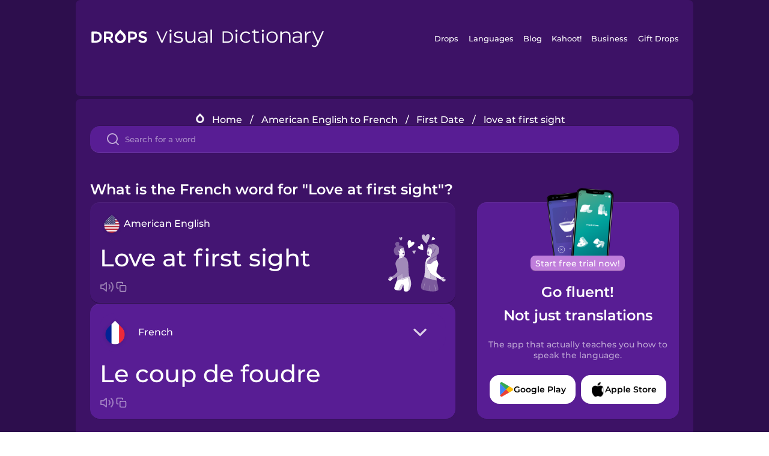

--- FILE ---
content_type: text/html
request_url: https://languagedrops.com/word/en/english/french/translate/love_at_first_sight/
body_size: 17714
content:
<!DOCTYPE html><html lang="en"><head><meta name="generator" content="React Static"/><title data-react-helmet="true">What is the French word for &quot;Love at first sight&quot;?</title><meta data-react-helmet="true" name="description" content="Are you wondering how to say &quot;Love at first sight&quot; in French ? &quot;Love at first sight&quot; is the equivalent to Le coup de foudre in French, and I’m pretty sure you’ve heard it many times before already. It’s also good to know, that Un rendez-vous à l&#x27;aveugle means &quot;Blind date&quot; in French, as well as &quot;First date&quot; is Le premier rendez-vous."/><script>(function(w,d,s,l,i){w[l]=w[l]||[];w[l].push({'gtm.start':
new Date().getTime(),event:'gtm.js'});var f=d.getElementsByTagName(s)[0],
j=d.createElement(s),dl=l!='dataLayer'?'&l='+l:'';j.async=true;j.src=
'https://www.googletagmanager.com/gtm.js?id='+i+dl;f.parentNode.insertBefore(j,f);
})(window,document,'script','dataLayer','GTM-NQMMXQR');
window.dataLayer = window.dataLayer || [];function gtag(){window.dataLayer.push(arguments)};gtag('js', new Date());</script><script>
  (function() {
    var script = document.createElement('script');
    script.type = 'text/javascript';
    script.async = true;
    script.setAttribute('data-noptimize', '1');
    script.setAttribute('data-cfasync', 'false');
    script.src = '//scripts.pubnation.com/tags/c6bc3913-5bee-4d60-adca-71ff3c54b07a.js';
    document.head.appendChild(script);
  })();
</script><link rel="preload" as="script" href="/word/templates/vendors~src/pages/Topic/TopicPage~src/pages/Translation/TranslationPage~src/pages/category/categoryP~6614e107.6fff4110.js"/><link rel="preload" as="script" href="/word/templates/src/pages/Topic/TopicPage~src/pages/Translation/TranslationPage~src/pages/category/categoryPage~src/~f0a404ff.3d24626f.js"/><link rel="preload" as="script" href="/word/templates/src/pages/Translation/TranslationPage~src/pages/uiHome/uiHomePage.9691a931.js"/><link rel="preload" as="script" href="/word/templates/src/pages/Translation/TranslationPage.02cd2c1c.js"/><link rel="preload" as="script" href="/word/templates/styles.d149ac83.js"/><link rel="preload" as="script" href="/word/templates/vendors~main.17b8031b.js"/><link rel="preload" as="script" href="/word/main.ba1a7cee.js"/><link rel="preload" as="style" href="/word/styles.d149ac83.css"/><link rel="stylesheet" href="/word/styles.d149ac83.css"/><meta charSet="UTF-8"/><link rel="canonical" href="https://languagedrops.com/word/en/english/french/translate/love_at_first_sight/"/><meta name="apple-itunes-app" content="app-id=939540371"/><link rel="icon" href="/word/assets/icons/favicon.png"/><link rel="shortcut icon" href="/word/assets/icons/favicon.png"/><meta name="viewport" content="width=device-width, initial-scale=1.0, maximum-scale=1.0, minimum-scale=1.0"/></head><body style="visibility:collapse;height:0;width:0;display:none"><noscript><iframe src="https://www.googletagmanager.com/ns.html?id=GTM-NQMMXQR" height="0" width="0" style="display:none;visibility:hidden"></iframe></noscript><div id="root"><div class="main-container"><div class="translation-page-container"><div class="section-container section-last-long-section "><div style="background-image:url(&#x27;/word/assets/icons/logo.svg&#x27;" class="header-container"><div class="header-links"><div class="header-link"><a href="https://languagedrops.com/" class="header-link-link">Drops</a></div><div class="header-link"><a href="https://languagedrops.com/languages" class="header-link-link">Languages</a></div><div class="header-link"><a href="https://languagedrops.com/blog" class="header-link-link">Blog</a></div><div class="header-link"><a href="https://kahoot.com" class="header-link-link">Kahoot!</a></div><div class="header-link"><a href="https://languagedrops.com/business" class="header-link-link">Business</a></div><div class="header-link"><a href="https://languagedrops.com/gift-drops" class="header-link-link">Gift Drops</a></div></div><div class="hamburger"><img src="https://languagedrops.com/word/assets/icons/hamburger.svg"/></div></div></div><div class="section-container section-last-long-section "><div class="sub-header-new-container"><div class="breadcrumb-bar-new-container"><img class="breadcrumb-bar-logo" src="https://languagedrops.com/word/assets/icons/drop.png"/><a title="Home" href="/word/en/" class="breadcrumb-link">Home</a><span class="breadcrumb-bar-separator">/</span><a title="American English to French" href="/word/en/english/french/" class="breadcrumb-link">American English to French</a><span class="breadcrumb-bar-separator">/</span><a title="First Date" href="/word/en/english/french/topics/first_date/" class="breadcrumb-link">First Date</a><span class="breadcrumb-bar-separator">/</span><span class="breadcrumb-no-link">love at first sight</span></div><div class="ais-InstantSearch__root"><div class="word-search-search-container"><div class="word-search-input-container"><img src="https://languagedrops.com/word/assets/icons/search.svg" class="word-search-input-icon"/><input type="text" class="word-search-input" value="" spellcheck="false" placeholder="Search for a word"/></div></div></div></div><h1 class="translation-page-title">What is the French word for &quot;Love at first sight&quot;?</h1><div class="translation-container"><div class="translation-words-container"><div class="translation-native"><div class="translation-side"><div class="translation-side-language-container"><img src="https://languagedrops.com/word/assets/icons/languages/flag_drop_english.png" class="translation-side-language-image"/><span class="translation-side-language">American English</span></div><div class="particle-left"><h3 class="particle-text">love at first sight</h3><div class="particle-quick-actions"><div class="particle-speaker"><figure class="speaker-container  speaker-no-sound"><img class="speaker-image" src="https://languagedrops.com/word/assets/icons/speaker.svg"/><audio src="https://content-prod.drops-files.com/v90/sound/mp3/28096c2daf0db5d80f12bccd720ab1c591a950bb.mp3"></audio></figure></div><img class="particle-copy" src="https://languagedrops.com/word/assets/icons/copy.svg"/></div></div></div><div class="translation-illustration"><img decoding="async" title="love at first sight-le coup de foudre" alt="love at first sight-le coup de foudre.svg" class="word-image-image" src="https://content-prod.drops-files.com/v90/svg/v17/5ee02656248a09f155c4c43abeb4707f2d7f7aa0.svg"/></div></div><div class="translation-foreign"><div class="translation-side"><div class="translation-side-language-container"><div class="drops-button language-selector " style="background-color:#581D94"><div class="language-selector-new-row" style="background-color:#581D94"><div class="language-selector-info " style="background-image:url(/word/assets/icons/languages/flag_drop_french.png)">French</div><img src="https://languagedrops.com/word/assets/icons/arrow.svg" class="language-selector-arrow "/></div><div class="language-selector-list-new " style="background-color:#581D94"><div class="language-selector-option" style="background-image:url(/word/assets/icons/languages/flag_drop_arabic.png)">Arabic</div><div class="language-selector-option" style="background-image:url(/word/assets/icons/languages/flag_drop_bosnian.png)">Bosnian</div><div class="language-selector-option" style="background-image:url(/word/assets/icons/languages/flag_drop_portuguese.png)">Brazilian Portuguese</div><div class="language-selector-option" style="background-image:url(/word/assets/icons/languages/flag_drop_chineseCantonese.png)">Cantonese Chinese</div><div class="language-selector-option" style="background-image:url(/word/assets/icons/languages/flag_drop_spanish.png)">Castilian Spanish</div><div class="language-selector-option" style="background-image:url(/word/assets/icons/languages/flag_drop_catalan.png)">Catalan</div><div class="language-selector-option" style="background-image:url(/word/assets/icons/languages/flag_drop_croatian.png)">Croatian</div><div class="language-selector-option" style="background-image:url(/word/assets/icons/languages/flag_drop_danish.png)">Danish</div><div class="language-selector-option" style="background-image:url(/word/assets/icons/languages/flag_drop_dutch.png)">Dutch</div><div class="language-selector-option" style="background-image:url(/word/assets/icons/languages/flag_drop_esperanto.png)">Esperanto</div><div class="language-selector-option" style="background-image:url(/word/assets/icons/languages/flag_drop_estonian.png)">Estonian</div><div class="language-selector-option" style="background-image:url(/word/assets/icons/languages/flag_drop_portugueseEuropean.png)">European Portuguese</div><div class="language-selector-option" style="background-image:url(/word/assets/icons/languages/flag_drop_finnish.png)">Finnish</div><div class="language-selector-option" style="background-image:url(/word/assets/icons/languages/flag_drop_french.png)">French</div><div class="language-selector-option" style="background-image:url(/word/assets/icons/languages/flag_drop_galician.png)">Galician</div><div class="language-selector-option" style="background-image:url(/word/assets/icons/languages/flag_drop_german.png)">German</div><div class="language-selector-option" style="background-image:url(/word/assets/icons/languages/flag_drop_greek.png)">Greek</div><div class="language-selector-option" style="background-image:url(/word/assets/icons/languages/flag_drop_hebrew.png)">Hebrew</div><div class="language-selector-option" style="background-image:url(/word/assets/icons/languages/flag_drop_hindi.png)">Hindi</div><div class="language-selector-option" style="background-image:url(/word/assets/icons/languages/flag_drop_hungarian.png)">Hungarian</div><div class="language-selector-option" style="background-image:url(/word/assets/icons/languages/flag_drop_icelandic.png)">Icelandic</div><div class="language-selector-option" style="background-image:url(/word/assets/icons/languages/flag_drop_igbo.png)">Igbo</div><div class="language-selector-option" style="background-image:url(/word/assets/icons/languages/flag_drop_indonesian.png)">Indonesian</div><div class="language-selector-option" style="background-image:url(/word/assets/icons/languages/flag_drop_italian.png)">Italian</div><div class="language-selector-option" style="background-image:url(/word/assets/icons/languages/flag_drop_japanese.png)">Japanese</div><div class="language-selector-option" style="background-image:url(/word/assets/icons/languages/flag_drop_korean.png)">Korean</div><div class="language-selector-option" style="background-image:url(/word/assets/icons/languages/flag_drop_chinese.png)">Mandarin Chinese</div><div class="language-selector-option" style="background-image:url(/word/assets/icons/languages/flag_drop_spanishMexican.png)">Mexican Spanish</div><div class="language-selector-option" style="background-image:url(/word/assets/icons/languages/flag_drop_maori.png)">Māori</div><div class="language-selector-option" style="background-image:url(/word/assets/icons/languages/flag_drop_norwegian.png)">Norwegian</div><div class="language-selector-option" style="background-image:url(/word/assets/icons/languages/flag_drop_persian.png)">Persian</div><div class="language-selector-option" style="background-image:url(/word/assets/icons/languages/flag_drop_polish.png)">Polish</div><div class="language-selector-option" style="background-image:url(/word/assets/icons/languages/flag_drop_romanian.png)">Romanian</div><div class="language-selector-option" style="background-image:url(/word/assets/icons/languages/flag_drop_russian.png)">Russian</div><div class="language-selector-option" style="background-image:url(/word/assets/icons/languages/flag_drop_samoan.png)">Samoan</div><div class="language-selector-option" style="background-image:url(/word/assets/icons/languages/flag_drop_sanskrit.png)">Sanskrit</div><div class="language-selector-option" style="background-image:url(/word/assets/icons/languages/flag_drop_serbian.png)">Serbian</div><div class="language-selector-option" style="background-image:url(/word/assets/icons/languages/flag_drop_swahili.png)">Swahili</div><div class="language-selector-option" style="background-image:url(/word/assets/icons/languages/flag_drop_swedish.png)">Swedish</div><div class="language-selector-option" style="background-image:url(/word/assets/icons/languages/flag_drop_tagalog.png)">Tagalog</div><div class="language-selector-option" style="background-image:url(/word/assets/icons/languages/flag_drop_thai.png)">Thai</div><div class="language-selector-option" style="background-image:url(/word/assets/icons/languages/flag_drop_turkish.png)">Turkish</div><div class="language-selector-option" style="background-image:url(/word/assets/icons/languages/flag_drop_ukrainian.png)">Ukrainian</div><div class="language-selector-option" style="background-image:url(/word/assets/icons/languages/flag_drop_vietnamese.png)">Vietnamese</div><div class="language-selector-option" style="background-image:url(/word/assets/icons/languages/flag_drop_yoruba.png)">Yoruba</div></div><div class="language-selector-open-background closing"></div></div></div><div class="particle-right"><h3 class="particle-text">le coup de foudre</h3><div class="particle-quick-actions"><div class="particle-speaker"><figure class="speaker-container  speaker-no-sound"><img class="speaker-image" src="https://languagedrops.com/word/assets/icons/speaker.svg"/><audio src="https://content-prod.drops-files.com/v90/sound/mp3/c9266ec98447d6e7f0db92e54cde4e24d7b544c2.mp3"></audio></figure></div><img class="particle-copy" src="https://languagedrops.com/word/assets/icons/copy.svg"/></div></div></div></div></div><div class="app-redirect"><img src="https://languagedrops.com/word/assets/icons/mobileAppScreenshot.png" class="app-redirect-screenshot"/><span class="app-redirect-screenshot-title">Start free trial now!</span><div><h1 class="app-redirect-title">Go fluent!</h1><h1 class="app-redirect-title">Not just translations</h1></div><h3 class="app-redirect-description">The app that actually teaches you how to speak the language.</h3><div class="store-buttons-container"><div class="store-buttons-button"><img class="store-buttons-icon" src="https://languagedrops.com/word/assets/icons/google.svg"/><span class="store-buttons-text">Google Play</span></div><div class="store-buttons-button"><img class="store-buttons-icon" src="https://languagedrops.com/word/assets/icons/apple.svg"/><span class="store-buttons-text">Apple Store</span></div></div></div></div></div><div class="section-container section-last-long-section "><h2 class="bites-title">Learn the word in this minigame:</h2><div class="translation-page-bites-iframe-container"><iframe class="translation-page-bites-iframe" src=""></iframe></div></div><div class="section-container section-last-long-section "><div class="section-title-container"><h2 class="section-title">More First Date Vocabulary in French</h2></div><div class="topic-container"><div class="topic-header-container"><div class="topic-header-first-word"><span>American English</span></div><img src="https://languagedrops.com/word/assets/icons/swapper.svg" class="topic-header-arrow"/><div class="topic-header-second-word"><span>French</span></div></div><div class="topic-new-row-wrapper"><a class="topic-new-row" href="/word/en/english/french/translate/blind_date"><div class="topic-new-row-translation-container"><div class="topic-new-row-languages-wrapper"><div class="topic-new-row-language-container"><img src="https://languagedrops.com/word/assets/icons/languages/flag_drop_english.png" class="topic-new-row-language-image"/><span class="topic-new-row-language">blind date</span></div><div class="topic-new-row-language-container-foreign"><img src="https://languagedrops.com/word/assets/icons/languages/flag_drop_french.png" class="topic-new-row-language-image"/><span class="topic-new-row-language">un rendez-vous à l&#x27;aveugle</span></div></div><div class="topic-new-row-illustration"><img decoding="async" title="blind date-un rendez-vous à l&#x27;aveugle" alt="blind date-un rendez-vous à l&#x27;aveugle.svg" class="word-image-image" src="https://content-prod.drops-files.com/v90/svg/v17/bb706ad41fb906941f959363edc810db2346c285.svg"/></div></div><div class="topic-new-row-quick-actions"><div class="topic-new-row-speaker"><figure class="speaker-container  speaker-no-sound"><img class="speaker-image" src="https://languagedrops.com/word/assets/icons/speaker.svg"/><audio src="https://content-prod.drops-files.com/v90/sound/mp3/11b5bef6424afdf0cbb34a56d4315e018f3a6894.mp3"></audio></figure></div><div class="topic-new-row-row-center"><img class="topic-new-row-copy" src="https://languagedrops.com/word/assets/icons/copy.svg"/><img class="topic-new-row-share" src="https://languagedrops.com/word/assets/icons/share.svg"/></div></div></a><a class="topic-new-row" href="/word/en/english/french/translate/first_date"><div class="topic-new-row-translation-container"><div class="topic-new-row-languages-wrapper"><div class="topic-new-row-language-container"><img src="https://languagedrops.com/word/assets/icons/languages/flag_drop_english.png" class="topic-new-row-language-image"/><span class="topic-new-row-language">first date</span></div><div class="topic-new-row-language-container-foreign"><img src="https://languagedrops.com/word/assets/icons/languages/flag_drop_french.png" class="topic-new-row-language-image"/><span class="topic-new-row-language">le premier rendez-vous</span></div></div><div class="topic-new-row-illustration"><img decoding="async" title="first date-le premier rendez-vous" alt="first date-le premier rendez-vous.svg" class="word-image-image" src="https://content-prod.drops-files.com/v90/svg/v17/cf1ac3cac0345f909d7f4e0e7ae07fc72fdf1a3c.svg"/></div></div><div class="topic-new-row-quick-actions"><div class="topic-new-row-speaker"><figure class="speaker-container  speaker-no-sound"><img class="speaker-image" src="https://languagedrops.com/word/assets/icons/speaker.svg"/><audio src="https://content-prod.drops-files.com/v90/sound/mp3/76da85a53ef9e2615be9967f662bb8b119179c47.mp3"></audio></figure></div><div class="topic-new-row-row-center"><img class="topic-new-row-copy" src="https://languagedrops.com/word/assets/icons/copy.svg"/><img class="topic-new-row-share" src="https://languagedrops.com/word/assets/icons/share.svg"/></div></div></a><a class="topic-new-row" href="/word/en/english/french/translate/we_exchanged_phone_numbers"><div class="topic-new-row-translation-container"><div class="topic-new-row-languages-wrapper"><div class="topic-new-row-language-container"><img src="https://languagedrops.com/word/assets/icons/languages/flag_drop_english.png" class="topic-new-row-language-image"/><span class="topic-new-row-language">we exchanged phone numbers</span></div><div class="topic-new-row-language-container-foreign"><img src="https://languagedrops.com/word/assets/icons/languages/flag_drop_french.png" class="topic-new-row-language-image"/><span class="topic-new-row-language">Nous avons échangé nos numéros de téléphone.</span></div></div><div class="topic-new-row-illustration"><img decoding="async" title="we exchanged phone numbers-Nous avons échangé nos numéros de téléphone." alt="we exchanged phone numbers-Nous avons échangé nos numéros de téléphone..svg" class="word-image-image" src="https://content-prod.drops-files.com/v90/svg/v17/011b420f432f4f978cab7ae94c64816ddc5637bf.svg"/></div></div><div class="topic-new-row-quick-actions"><div class="topic-new-row-speaker"><figure class="speaker-container  speaker-no-sound"><img class="speaker-image" src="https://languagedrops.com/word/assets/icons/speaker.svg"/><audio src="https://content-prod.drops-files.com/v90/sound/mp3/70cf0685062a2cccb49d85c9edf3964b3f41af4d.mp3"></audio></figure></div><div class="topic-new-row-row-center"><img class="topic-new-row-copy" src="https://languagedrops.com/word/assets/icons/copy.svg"/><img class="topic-new-row-share" src="https://languagedrops.com/word/assets/icons/share.svg"/></div></div></a><a class="topic-new-row" href="/word/en/english/french/translate/i_asked_her_out"><div class="topic-new-row-translation-container"><div class="topic-new-row-languages-wrapper"><div class="topic-new-row-language-container"><img src="https://languagedrops.com/word/assets/icons/languages/flag_drop_english.png" class="topic-new-row-language-image"/><span class="topic-new-row-language">I asked her out</span></div><div class="topic-new-row-language-container-foreign"><img src="https://languagedrops.com/word/assets/icons/languages/flag_drop_french.png" class="topic-new-row-language-image"/><span class="topic-new-row-language">Je l&#x27;ai invitée à sortir.</span></div></div><div class="topic-new-row-illustration"><img decoding="async" title="I asked her out-Je l&#x27;ai invitée à sortir." alt="I asked her out-Je l&#x27;ai invitée à sortir..svg" class="word-image-image" src="https://content-prod.drops-files.com/v90/svg/v17/57ebb7950b7c9871ddb502aa2bcd728726f3640b.svg"/></div></div><div class="topic-new-row-quick-actions"><div class="topic-new-row-speaker"><figure class="speaker-container  speaker-no-sound"><img class="speaker-image" src="https://languagedrops.com/word/assets/icons/speaker.svg"/><audio src="https://content-prod.drops-files.com/v90/sound/mp3/d2994556148d5d80d5d5c4b502f0f4fbae566e32.mp3"></audio></figure></div><div class="topic-new-row-row-center"><img class="topic-new-row-copy" src="https://languagedrops.com/word/assets/icons/copy.svg"/><img class="topic-new-row-share" src="https://languagedrops.com/word/assets/icons/share.svg"/></div></div></a><a class="topic-new-row" href="/word/en/english/french/translate/are_you_free_this_weekend?"><div class="topic-new-row-translation-container"><div class="topic-new-row-languages-wrapper"><div class="topic-new-row-language-container"><img src="https://languagedrops.com/word/assets/icons/languages/flag_drop_english.png" class="topic-new-row-language-image"/><span class="topic-new-row-language">Are you free this weekend?</span></div><div class="topic-new-row-language-container-foreign"><img src="https://languagedrops.com/word/assets/icons/languages/flag_drop_french.png" class="topic-new-row-language-image"/><span class="topic-new-row-language">Es-tu libre ce week-end ?</span></div></div><div class="topic-new-row-illustration"><img decoding="async" title="Are you free this weekend?-Es-tu libre ce week-end ?" alt="Are you free this weekend?-Es-tu libre ce week-end ?.svg" class="word-image-image" src="https://content-prod.drops-files.com/v90/svg/v17/3d547688de8cc1d011d2e8df0136323c95334be3.svg"/></div></div><div class="topic-new-row-quick-actions"><div class="topic-new-row-speaker"><figure class="speaker-container  speaker-no-sound"><img class="speaker-image" src="https://languagedrops.com/word/assets/icons/speaker.svg"/><audio src="https://content-prod.drops-files.com/v90/sound/mp3/e503da38f24057fc1376d7113c45e082b1d0392c.mp3"></audio></figure></div><div class="topic-new-row-row-center"><img class="topic-new-row-copy" src="https://languagedrops.com/word/assets/icons/copy.svg"/><img class="topic-new-row-share" src="https://languagedrops.com/word/assets/icons/share.svg"/></div></div></a><a class="topic-new-row" href="/word/en/english/french/translate/let&#x27;s_get_dinner!"><div class="topic-new-row-translation-container"><div class="topic-new-row-languages-wrapper"><div class="topic-new-row-language-container"><img src="https://languagedrops.com/word/assets/icons/languages/flag_drop_english.png" class="topic-new-row-language-image"/><span class="topic-new-row-language">Let&#x27;s get dinner!</span></div><div class="topic-new-row-language-container-foreign"><img src="https://languagedrops.com/word/assets/icons/languages/flag_drop_french.png" class="topic-new-row-language-image"/><span class="topic-new-row-language">Allons dîner ensemble !</span></div></div><div class="topic-new-row-illustration"><img decoding="async" title="Let&#x27;s get dinner!-Allons dîner ensemble !" alt="Let&#x27;s get dinner!-Allons dîner ensemble !.svg" class="word-image-image" src="https://content-prod.drops-files.com/v90/svg/v17/1b7567efeb5909c84058c8886f9bef5fa2ebab00.svg"/></div></div><div class="topic-new-row-quick-actions"><div class="topic-new-row-speaker"><figure class="speaker-container  speaker-no-sound"><img class="speaker-image" src="https://languagedrops.com/word/assets/icons/speaker.svg"/><audio src="https://content-prod.drops-files.com/v90/sound/mp3/60eefd7569449bfdc4c97a1db809e61db91b8a04.mp3"></audio></figure></div><div class="topic-new-row-row-center"><img class="topic-new-row-copy" src="https://languagedrops.com/word/assets/icons/copy.svg"/><img class="topic-new-row-share" src="https://languagedrops.com/word/assets/icons/share.svg"/></div></div></a><a class="topic-new-row" href="/word/en/english/french/translate/see_you_at_eight!"><div class="topic-new-row-translation-container"><div class="topic-new-row-languages-wrapper"><div class="topic-new-row-language-container"><img src="https://languagedrops.com/word/assets/icons/languages/flag_drop_english.png" class="topic-new-row-language-image"/><span class="topic-new-row-language">See you at eight!</span></div><div class="topic-new-row-language-container-foreign"><img src="https://languagedrops.com/word/assets/icons/languages/flag_drop_french.png" class="topic-new-row-language-image"/><span class="topic-new-row-language">On se voit à 20 heures !</span></div></div><div class="topic-new-row-illustration"><img decoding="async" title="See you at eight!-On se voit à 20 heures !" alt="See you at eight!-On se voit à 20 heures !.svg" class="word-image-image" src="https://content-prod.drops-files.com/v90/svg/v17/16622a3ad84ddfce19e119e1cacb50c539614d78.svg"/></div></div><div class="topic-new-row-quick-actions"><div class="topic-new-row-speaker"><figure class="speaker-container  speaker-no-sound"><img class="speaker-image" src="https://languagedrops.com/word/assets/icons/speaker.svg"/><audio src="https://content-prod.drops-files.com/v90/sound/mp3/7c69483e6753b33dc8f5e196bede7b5f8f532eff.mp3"></audio></figure></div><div class="topic-new-row-row-center"><img class="topic-new-row-copy" src="https://languagedrops.com/word/assets/icons/copy.svg"/><img class="topic-new-row-share" src="https://languagedrops.com/word/assets/icons/share.svg"/></div></div></a><a class="topic-new-row" href="/word/en/english/french/translate/butterflies_in_my_stomach"><div class="topic-new-row-translation-container"><div class="topic-new-row-languages-wrapper"><div class="topic-new-row-language-container"><img src="https://languagedrops.com/word/assets/icons/languages/flag_drop_english.png" class="topic-new-row-language-image"/><span class="topic-new-row-language">butterflies in my stomach</span></div><div class="topic-new-row-language-container-foreign"><img src="https://languagedrops.com/word/assets/icons/languages/flag_drop_french.png" class="topic-new-row-language-image"/><span class="topic-new-row-language">avoir des papillons dans le ventre</span></div></div><div class="topic-new-row-illustration"><img decoding="async" title="butterflies in my stomach-avoir des papillons dans le ventre" alt="butterflies in my stomach-avoir des papillons dans le ventre.svg" class="word-image-image" src="https://content-prod.drops-files.com/v90/svg/v17/0f2691d8411fcf273f0d79ec48a5257eea6e31d4.svg"/></div></div><div class="topic-new-row-quick-actions"><div class="topic-new-row-speaker"><figure class="speaker-container  speaker-no-sound"><img class="speaker-image" src="https://languagedrops.com/word/assets/icons/speaker.svg"/><audio src="https://content-prod.drops-files.com/v90/sound/mp3/3054dba70a393768836d0c814713c75599f3cf4a.mp3"></audio></figure></div><div class="topic-new-row-row-center"><img class="topic-new-row-copy" src="https://languagedrops.com/word/assets/icons/copy.svg"/><img class="topic-new-row-share" src="https://languagedrops.com/word/assets/icons/share.svg"/></div></div></a><a class="topic-new-row" href="/word/en/english/french/translate/she_picked_me_up"><div class="topic-new-row-translation-container"><div class="topic-new-row-languages-wrapper"><div class="topic-new-row-language-container"><img src="https://languagedrops.com/word/assets/icons/languages/flag_drop_english.png" class="topic-new-row-language-image"/><span class="topic-new-row-language">she picked me up</span></div><div class="topic-new-row-language-container-foreign"><img src="https://languagedrops.com/word/assets/icons/languages/flag_drop_french.png" class="topic-new-row-language-image"/><span class="topic-new-row-language">Elle est venue me chercher.</span></div></div><div class="topic-new-row-illustration"><img decoding="async" title="she picked me up-Elle est venue me chercher." alt="she picked me up-Elle est venue me chercher..svg" class="word-image-image" src="https://content-prod.drops-files.com/v90/svg/v17/22c444469b1ae0cfaca7d8fd7a7c45ef4faa0fda.svg"/></div></div><div class="topic-new-row-quick-actions"><div class="topic-new-row-speaker"><figure class="speaker-container  speaker-no-sound"><img class="speaker-image" src="https://languagedrops.com/word/assets/icons/speaker.svg"/><audio src="https://content-prod.drops-files.com/v90/sound/mp3/fe844d4a372a6f1c3b0aaa442435dfc2d41c7510.mp3"></audio></figure></div><div class="topic-new-row-row-center"><img class="topic-new-row-copy" src="https://languagedrops.com/word/assets/icons/copy.svg"/><img class="topic-new-row-share" src="https://languagedrops.com/word/assets/icons/share.svg"/></div></div></a><a class="topic-new-row" href="/word/en/english/french/translate/you_look_great_"><div class="topic-new-row-translation-container"><div class="topic-new-row-languages-wrapper"><div class="topic-new-row-language-container"><img src="https://languagedrops.com/word/assets/icons/languages/flag_drop_english.png" class="topic-new-row-language-image"/><span class="topic-new-row-language">You look great.</span></div><div class="topic-new-row-language-container-foreign"><img src="https://languagedrops.com/word/assets/icons/languages/flag_drop_french.png" class="topic-new-row-language-image"/><span class="topic-new-row-language">Tu es superbe.</span></div></div><div class="topic-new-row-illustration"><img decoding="async" title="You look great.-Tu es superbe." alt="You look great.-Tu es superbe..svg" class="word-image-image" src="https://content-prod.drops-files.com/v90/svg/v17/fd6199e132209459808f47a2418dfad95d4722a4.svg"/></div></div><div class="topic-new-row-quick-actions"><div class="topic-new-row-speaker"><figure class="speaker-container  speaker-no-sound"><img class="speaker-image" src="https://languagedrops.com/word/assets/icons/speaker.svg"/><audio src="https://content-prod.drops-files.com/v90/sound/mp3/d362c4f19ec1d5f5944cc0a393a87ea2b16cacd0.mp3"></audio></figure></div><div class="topic-new-row-row-center"><img class="topic-new-row-copy" src="https://languagedrops.com/word/assets/icons/copy.svg"/><img class="topic-new-row-share" src="https://languagedrops.com/word/assets/icons/share.svg"/></div></div></a><a class="topic-new-row" href="/word/en/english/french/translate/we_hugged"><div class="topic-new-row-translation-container"><div class="topic-new-row-languages-wrapper"><div class="topic-new-row-language-container"><img src="https://languagedrops.com/word/assets/icons/languages/flag_drop_english.png" class="topic-new-row-language-image"/><span class="topic-new-row-language">we hugged</span></div><div class="topic-new-row-language-container-foreign"><img src="https://languagedrops.com/word/assets/icons/languages/flag_drop_french.png" class="topic-new-row-language-image"/><span class="topic-new-row-language">Nous nous sommes serrées dans les bras.</span></div></div><div class="topic-new-row-illustration"><img decoding="async" title="we hugged-Nous nous sommes serrées dans les bras." alt="we hugged-Nous nous sommes serrées dans les bras..svg" class="word-image-image" src="https://content-prod.drops-files.com/v90/svg/v17/4ae2e8e0f0a52ca3af0a7c0d2f058c2704f254ec.svg"/></div></div><div class="topic-new-row-quick-actions"><div class="topic-new-row-speaker"><figure class="speaker-container  speaker-no-sound"><img class="speaker-image" src="https://languagedrops.com/word/assets/icons/speaker.svg"/><audio src="https://content-prod.drops-files.com/v90/sound/mp3/461fcc7de5fb8f4157d1ebacab9b5d24f412afa9.mp3"></audio></figure></div><div class="topic-new-row-row-center"><img class="topic-new-row-copy" src="https://languagedrops.com/word/assets/icons/copy.svg"/><img class="topic-new-row-share" src="https://languagedrops.com/word/assets/icons/share.svg"/></div></div></a><a class="topic-new-row" href="/word/en/english/french/translate/a_crowded_restaurant"><div class="topic-new-row-translation-container"><div class="topic-new-row-languages-wrapper"><div class="topic-new-row-language-container"><img src="https://languagedrops.com/word/assets/icons/languages/flag_drop_english.png" class="topic-new-row-language-image"/><span class="topic-new-row-language">a crowded restaurant</span></div><div class="topic-new-row-language-container-foreign"><img src="https://languagedrops.com/word/assets/icons/languages/flag_drop_french.png" class="topic-new-row-language-image"/><span class="topic-new-row-language">un restaurant bondé</span></div></div><div class="topic-new-row-illustration"><img decoding="async" title="a crowded restaurant-un restaurant bondé" alt="a crowded restaurant-un restaurant bondé.svg" class="word-image-image" src="https://content-prod.drops-files.com/v90/svg/v17/4d6451640993fc8f733cd763d6da5314d847d73b.svg"/></div></div><div class="topic-new-row-quick-actions"><div class="topic-new-row-speaker"><figure class="speaker-container  speaker-no-sound"><img class="speaker-image" src="https://languagedrops.com/word/assets/icons/speaker.svg"/><audio src="https://content-prod.drops-files.com/v90/sound/mp3/38f312ccc8fbbcbe4d59d4de1d71b6ff9b4e6ade.mp3"></audio></figure></div><div class="topic-new-row-row-center"><img class="topic-new-row-copy" src="https://languagedrops.com/word/assets/icons/copy.svg"/><img class="topic-new-row-share" src="https://languagedrops.com/word/assets/icons/share.svg"/></div></div></a><a class="topic-new-row" href="/word/en/english/french/translate/a_table_for_two"><div class="topic-new-row-translation-container"><div class="topic-new-row-languages-wrapper"><div class="topic-new-row-language-container"><img src="https://languagedrops.com/word/assets/icons/languages/flag_drop_english.png" class="topic-new-row-language-image"/><span class="topic-new-row-language">a table for two</span></div><div class="topic-new-row-language-container-foreign"><img src="https://languagedrops.com/word/assets/icons/languages/flag_drop_french.png" class="topic-new-row-language-image"/><span class="topic-new-row-language">une table pour deux</span></div></div><div class="topic-new-row-illustration"><img decoding="async" title="a table for two-une table pour deux" alt="a table for two-une table pour deux.svg" class="word-image-image" src="https://content-prod.drops-files.com/v90/svg/v17/87f30a953f8670cbd525794f072335a05e1a00c4.svg"/></div></div><div class="topic-new-row-quick-actions"><div class="topic-new-row-speaker"><figure class="speaker-container  speaker-no-sound"><img class="speaker-image" src="https://languagedrops.com/word/assets/icons/speaker.svg"/><audio src="https://content-prod.drops-files.com/v90/sound/mp3/0988b817f20dd508c540be018a29aef812b46aaf.mp3"></audio></figure></div><div class="topic-new-row-row-center"><img class="topic-new-row-copy" src="https://languagedrops.com/word/assets/icons/copy.svg"/><img class="topic-new-row-share" src="https://languagedrops.com/word/assets/icons/share.svg"/></div></div></a><a class="topic-new-row" href="/word/en/english/french/translate/let&#x27;s_split_the_bill"><div class="topic-new-row-translation-container"><div class="topic-new-row-languages-wrapper"><div class="topic-new-row-language-container"><img src="https://languagedrops.com/word/assets/icons/languages/flag_drop_english.png" class="topic-new-row-language-image"/><span class="topic-new-row-language">let&#x27;s split the bill</span></div><div class="topic-new-row-language-container-foreign"><img src="https://languagedrops.com/word/assets/icons/languages/flag_drop_french.png" class="topic-new-row-language-image"/><span class="topic-new-row-language">On partage l&#x27;addition.</span></div></div><div class="topic-new-row-illustration"><img decoding="async" title="let&#x27;s split the bill-On partage l&#x27;addition." alt="let&#x27;s split the bill-On partage l&#x27;addition..svg" class="word-image-image" src="https://content-prod.drops-files.com/v90/svg/v17/844ae6b14e99e2f9c44189050af6bfa5e5e8f8fd.svg"/></div></div><div class="topic-new-row-quick-actions"><div class="topic-new-row-speaker"><figure class="speaker-container  speaker-no-sound"><img class="speaker-image" src="https://languagedrops.com/word/assets/icons/speaker.svg"/><audio src="https://content-prod.drops-files.com/v90/sound/mp3/ff1148e89d60b23d1d98c615d6b1c7edc61c7c5c.mp3"></audio></figure></div><div class="topic-new-row-row-center"><img class="topic-new-row-copy" src="https://languagedrops.com/word/assets/icons/copy.svg"/><img class="topic-new-row-share" src="https://languagedrops.com/word/assets/icons/share.svg"/></div></div></a><a class="topic-new-row" href="/word/en/english/french/translate/i&#x27;ve_got_the_check_"><div class="topic-new-row-translation-container"><div class="topic-new-row-languages-wrapper"><div class="topic-new-row-language-container"><img src="https://languagedrops.com/word/assets/icons/languages/flag_drop_english.png" class="topic-new-row-language-image"/><span class="topic-new-row-language">I&#x27;ve got the check.</span></div><div class="topic-new-row-language-container-foreign"><img src="https://languagedrops.com/word/assets/icons/languages/flag_drop_french.png" class="topic-new-row-language-image"/><span class="topic-new-row-language">C&#x27;est moi qui régale !</span></div></div><div class="topic-new-row-illustration"><img decoding="async" title="I&#x27;ve got the check.-C&#x27;est moi qui régale !" alt="I&#x27;ve got the check.-C&#x27;est moi qui régale !.svg" class="word-image-image" src="https://content-prod.drops-files.com/v90/svg/v17/ad0fc5c248cc70017218fc13a0880e5e6fbe12a7.svg"/></div></div><div class="topic-new-row-quick-actions"><div class="topic-new-row-speaker"><figure class="speaker-container  speaker-no-sound"><img class="speaker-image" src="https://languagedrops.com/word/assets/icons/speaker.svg"/><audio src="https://content-prod.drops-files.com/v90/sound/mp3/dd4ae29f9dd837dd13882fca602f15aaea684263.mp3"></audio></figure></div><div class="topic-new-row-row-center"><img class="topic-new-row-copy" src="https://languagedrops.com/word/assets/icons/copy.svg"/><img class="topic-new-row-share" src="https://languagedrops.com/word/assets/icons/share.svg"/></div></div></a><a class="topic-new-row" href="/word/en/english/french/translate/we_held_hands"><div class="topic-new-row-translation-container"><div class="topic-new-row-languages-wrapper"><div class="topic-new-row-language-container"><img src="https://languagedrops.com/word/assets/icons/languages/flag_drop_english.png" class="topic-new-row-language-image"/><span class="topic-new-row-language">we held hands</span></div><div class="topic-new-row-language-container-foreign"><img src="https://languagedrops.com/word/assets/icons/languages/flag_drop_french.png" class="topic-new-row-language-image"/><span class="topic-new-row-language">On s&#x27;est tenu la main.</span></div></div><div class="topic-new-row-illustration"><img decoding="async" title="we held hands-On s&#x27;est tenu la main." alt="we held hands-On s&#x27;est tenu la main..svg" class="word-image-image" src="https://content-prod.drops-files.com/v90/svg/v17/b1796d4d17f9d5641ab0df1271ba6c763647d37b.svg"/></div></div><div class="topic-new-row-quick-actions"><div class="topic-new-row-speaker"><figure class="speaker-container  speaker-no-sound"><img class="speaker-image" src="https://languagedrops.com/word/assets/icons/speaker.svg"/><audio src="https://content-prod.drops-files.com/v90/sound/mp3/f2e5314098552d0885015edf1641193f0bd09dbf.mp3"></audio></figure></div><div class="topic-new-row-row-center"><img class="topic-new-row-copy" src="https://languagedrops.com/word/assets/icons/copy.svg"/><img class="topic-new-row-share" src="https://languagedrops.com/word/assets/icons/share.svg"/></div></div></a><a class="topic-new-row" href="/word/en/english/french/translate/can_i_give_you_a_ride_home?"><div class="topic-new-row-translation-container"><div class="topic-new-row-languages-wrapper"><div class="topic-new-row-language-container"><img src="https://languagedrops.com/word/assets/icons/languages/flag_drop_english.png" class="topic-new-row-language-image"/><span class="topic-new-row-language">Can I give you a ride home?</span></div><div class="topic-new-row-language-container-foreign"><img src="https://languagedrops.com/word/assets/icons/languages/flag_drop_french.png" class="topic-new-row-language-image"/><span class="topic-new-row-language">Je te raccompagne ?</span></div></div><div class="topic-new-row-illustration"><img decoding="async" title="Can I give you a ride home?-Je te raccompagne ?" alt="Can I give you a ride home?-Je te raccompagne ?.svg" class="word-image-image" src="https://content-prod.drops-files.com/v90/svg/v17/f57d0275613e905f41ca7f5a8c7c760db0b652ac.svg"/></div></div><div class="topic-new-row-quick-actions"><div class="topic-new-row-speaker"><figure class="speaker-container  speaker-no-sound"><img class="speaker-image" src="https://languagedrops.com/word/assets/icons/speaker.svg"/><audio src="https://content-prod.drops-files.com/v90/sound/mp3/5bdb011559af807a208e6def11d67031d7c5f9a1.mp3"></audio></figure></div><div class="topic-new-row-row-center"><img class="topic-new-row-copy" src="https://languagedrops.com/word/assets/icons/copy.svg"/><img class="topic-new-row-share" src="https://languagedrops.com/word/assets/icons/share.svg"/></div></div></a><a class="topic-new-row" href="/word/en/english/french/translate/shy"><div class="topic-new-row-translation-container"><div class="topic-new-row-languages-wrapper"><div class="topic-new-row-language-container"><img src="https://languagedrops.com/word/assets/icons/languages/flag_drop_english.png" class="topic-new-row-language-image"/><span class="topic-new-row-language">shy</span></div><div class="topic-new-row-language-container-foreign"><img src="https://languagedrops.com/word/assets/icons/languages/flag_drop_french.png" class="topic-new-row-language-image"/><span class="topic-new-row-language">timide</span></div></div><div class="topic-new-row-illustration"><img decoding="async" title="shy-timide" alt="shy-timide.svg" class="word-image-image" src="https://content-prod.drops-files.com/v90/svg/v17/04b67c732a6839ebfd514f704dcd44cb7d4662e3.svg"/></div></div><div class="topic-new-row-quick-actions"><div class="topic-new-row-speaker"><figure class="speaker-container  speaker-no-sound"><img class="speaker-image" src="https://languagedrops.com/word/assets/icons/speaker.svg"/><audio src="https://content-prod.drops-files.com/v90/sound/mp3/f7d1cb8b7e67f68fec68a7e7bc082fcca8e2e702.mp3"></audio></figure></div><div class="topic-new-row-row-center"><img class="topic-new-row-copy" src="https://languagedrops.com/word/assets/icons/copy.svg"/><img class="topic-new-row-share" src="https://languagedrops.com/word/assets/icons/share.svg"/></div></div></a><a class="topic-new-row" href="/word/en/english/french/translate/i_flirt"><div class="topic-new-row-translation-container"><div class="topic-new-row-languages-wrapper"><div class="topic-new-row-language-container"><img src="https://languagedrops.com/word/assets/icons/languages/flag_drop_english.png" class="topic-new-row-language-image"/><span class="topic-new-row-language">I flirt</span></div><div class="topic-new-row-language-container-foreign"><img src="https://languagedrops.com/word/assets/icons/languages/flag_drop_french.png" class="topic-new-row-language-image"/><span class="topic-new-row-language">je flirte</span></div></div><div class="topic-new-row-illustration"><img decoding="async" title="I flirt-je flirte" alt="I flirt-je flirte.svg" class="word-image-image" src="https://content-prod.drops-files.com/v90/svg/v17/15dea58bb2c1585a07ec3952e9cd070d63ce1ebd.svg"/></div></div><div class="topic-new-row-quick-actions"><div class="topic-new-row-speaker"><figure class="speaker-container  speaker-no-sound"><img class="speaker-image" src="https://languagedrops.com/word/assets/icons/speaker.svg"/><audio src="https://content-prod.drops-files.com/v90/sound/mp3/571c7ca9d1bfe5dfe7b0376dbc1971ca5b2a88e2.mp3"></audio></figure></div><div class="topic-new-row-row-center"><img class="topic-new-row-copy" src="https://languagedrops.com/word/assets/icons/copy.svg"/><img class="topic-new-row-share" src="https://languagedrops.com/word/assets/icons/share.svg"/></div></div></a><a class="topic-new-row" href="/word/en/english/french/translate/i_compliment"><div class="topic-new-row-translation-container"><div class="topic-new-row-languages-wrapper"><div class="topic-new-row-language-container"><img src="https://languagedrops.com/word/assets/icons/languages/flag_drop_english.png" class="topic-new-row-language-image"/><span class="topic-new-row-language">I compliment</span></div><div class="topic-new-row-language-container-foreign"><img src="https://languagedrops.com/word/assets/icons/languages/flag_drop_french.png" class="topic-new-row-language-image"/><span class="topic-new-row-language">je fais un compliment</span></div></div><div class="topic-new-row-illustration"><img decoding="async" title="I compliment-je fais un compliment" alt="I compliment-je fais un compliment.svg" class="word-image-image" src="https://content-prod.drops-files.com/v90/svg/v17/fcffef076c9824b5ae456c31f218e739999753f4.svg"/></div></div><div class="topic-new-row-quick-actions"><div class="topic-new-row-speaker"><figure class="speaker-container  speaker-no-sound"><img class="speaker-image" src="https://languagedrops.com/word/assets/icons/speaker.svg"/><audio src="https://content-prod.drops-files.com/v90/sound/mp3/ab8c0f1bae1215cb2093378634639508d1e985cb.mp3"></audio></figure></div><div class="topic-new-row-row-center"><img class="topic-new-row-copy" src="https://languagedrops.com/word/assets/icons/copy.svg"/><img class="topic-new-row-share" src="https://languagedrops.com/word/assets/icons/share.svg"/></div></div></a><a class="topic-new-row" href="/word/en/english/french/translate/i_hold_the_door"><div class="topic-new-row-translation-container"><div class="topic-new-row-languages-wrapper"><div class="topic-new-row-language-container"><img src="https://languagedrops.com/word/assets/icons/languages/flag_drop_english.png" class="topic-new-row-language-image"/><span class="topic-new-row-language">I hold the door</span></div><div class="topic-new-row-language-container-foreign"><img src="https://languagedrops.com/word/assets/icons/languages/flag_drop_french.png" class="topic-new-row-language-image"/><span class="topic-new-row-language">je tiens la porte</span></div></div><div class="topic-new-row-illustration"><img decoding="async" title="I hold the door-je tiens la porte" alt="I hold the door-je tiens la porte.svg" class="word-image-image" src="https://content-prod.drops-files.com/v90/svg/v17/5eba80d4fe57cd0bc8975142999c21a4248b527c.svg"/></div></div><div class="topic-new-row-quick-actions"><div class="topic-new-row-speaker"><figure class="speaker-container  speaker-no-sound"><img class="speaker-image" src="https://languagedrops.com/word/assets/icons/speaker.svg"/><audio src="https://content-prod.drops-files.com/v90/sound/mp3/28a02523ad6eb3b0ff8a499bff9974a585135458.mp3"></audio></figure></div><div class="topic-new-row-row-center"><img class="topic-new-row-copy" src="https://languagedrops.com/word/assets/icons/copy.svg"/><img class="topic-new-row-share" src="https://languagedrops.com/word/assets/icons/share.svg"/></div></div></a><a class="topic-new-row" href="/word/en/english/french/translate/eyes"><div class="topic-new-row-translation-container"><div class="topic-new-row-languages-wrapper"><div class="topic-new-row-language-container"><img src="https://languagedrops.com/word/assets/icons/languages/flag_drop_english.png" class="topic-new-row-language-image"/><span class="topic-new-row-language">eyes</span></div><div class="topic-new-row-language-container-foreign"><img src="https://languagedrops.com/word/assets/icons/languages/flag_drop_french.png" class="topic-new-row-language-image"/><span class="topic-new-row-language">les yeux</span></div></div><div class="topic-new-row-illustration"><img decoding="async" title="eyes-les yeux" alt="eyes-les yeux.svg" class="word-image-image" src="https://content-prod.drops-files.com/v90/svg/v17/f26b5e28b2c723367e0b3a505b84bd0cfc3a3977.svg"/></div></div><div class="topic-new-row-quick-actions"><div class="topic-new-row-speaker"><figure class="speaker-container  speaker-no-sound"><img class="speaker-image" src="https://languagedrops.com/word/assets/icons/speaker.svg"/><audio src="https://content-prod.drops-files.com/v90/sound/mp3/abe4caf975e8de00b612ee3d01a5df1ec1cd44cf.mp3"></audio></figure></div><div class="topic-new-row-row-center"><img class="topic-new-row-copy" src="https://languagedrops.com/word/assets/icons/copy.svg"/><img class="topic-new-row-share" src="https://languagedrops.com/word/assets/icons/share.svg"/></div></div></a><a class="topic-new-row" href="/word/en/english/french/translate/glasses"><div class="topic-new-row-translation-container"><div class="topic-new-row-languages-wrapper"><div class="topic-new-row-language-container"><img src="https://languagedrops.com/word/assets/icons/languages/flag_drop_english.png" class="topic-new-row-language-image"/><span class="topic-new-row-language">glasses</span></div><div class="topic-new-row-language-container-foreign"><img src="https://languagedrops.com/word/assets/icons/languages/flag_drop_french.png" class="topic-new-row-language-image"/><span class="topic-new-row-language">les lunettes</span></div></div><div class="topic-new-row-illustration"><img decoding="async" title="glasses-les lunettes" alt="glasses-les lunettes.svg" class="word-image-image" src="https://content-prod.drops-files.com/v90/svg/v17/247143a7cb6d7ee28be4c4ea3bd2e09008f76962.svg"/></div></div><div class="topic-new-row-quick-actions"><div class="topic-new-row-speaker"><figure class="speaker-container  speaker-no-sound"><img class="speaker-image" src="https://languagedrops.com/word/assets/icons/speaker.svg"/><audio src="https://content-prod.drops-files.com/v90/sound/mp3/8655f73e8efd07367618c17d8d637ebdd0381edf.mp3"></audio></figure></div><div class="topic-new-row-row-center"><img class="topic-new-row-copy" src="https://languagedrops.com/word/assets/icons/copy.svg"/><img class="topic-new-row-share" src="https://languagedrops.com/word/assets/icons/share.svg"/></div></div></a><a class="topic-new-row" href="/word/en/english/french/translate/sunglasses"><div class="topic-new-row-translation-container"><div class="topic-new-row-languages-wrapper"><div class="topic-new-row-language-container"><img src="https://languagedrops.com/word/assets/icons/languages/flag_drop_english.png" class="topic-new-row-language-image"/><span class="topic-new-row-language">sunglasses</span></div><div class="topic-new-row-language-container-foreign"><img src="https://languagedrops.com/word/assets/icons/languages/flag_drop_french.png" class="topic-new-row-language-image"/><span class="topic-new-row-language">les lunettes de soleil</span></div></div><div class="topic-new-row-illustration"><img decoding="async" title="sunglasses-les lunettes de soleil" alt="sunglasses-les lunettes de soleil.svg" class="word-image-image" src="https://content-prod.drops-files.com/v90/svg/v17/6386d5ba9ab3779dc38baf0126792642ec02efc9.svg"/></div></div><div class="topic-new-row-quick-actions"><div class="topic-new-row-speaker"><figure class="speaker-container  speaker-no-sound"><img class="speaker-image" src="https://languagedrops.com/word/assets/icons/speaker.svg"/><audio src="https://content-prod.drops-files.com/v90/sound/mp3/add106a5c8c54551f270616c05c4abf03e9689f4.mp3"></audio></figure></div><div class="topic-new-row-row-center"><img class="topic-new-row-copy" src="https://languagedrops.com/word/assets/icons/copy.svg"/><img class="topic-new-row-share" src="https://languagedrops.com/word/assets/icons/share.svg"/></div></div></a><a class="topic-new-row" href="/word/en/english/french/translate/optician"><div class="topic-new-row-translation-container"><div class="topic-new-row-languages-wrapper"><div class="topic-new-row-language-container"><img src="https://languagedrops.com/word/assets/icons/languages/flag_drop_english.png" class="topic-new-row-language-image"/><span class="topic-new-row-language">optician</span></div><div class="topic-new-row-language-container-foreign"><img src="https://languagedrops.com/word/assets/icons/languages/flag_drop_french.png" class="topic-new-row-language-image"/><span class="topic-new-row-language">l&#x27;opticien</span></div></div><div class="topic-new-row-illustration"><img decoding="async" title="optician-l&#x27;opticien" alt="optician-l&#x27;opticien.svg" class="word-image-image" src="https://content-prod.drops-files.com/v90/svg/v17/db6996546ec77d638e50eb4d0aacae0517dcb702.svg"/></div></div><div class="topic-new-row-quick-actions"><div class="topic-new-row-speaker"><figure class="speaker-container  speaker-no-sound"><img class="speaker-image" src="https://languagedrops.com/word/assets/icons/speaker.svg"/><audio src="https://content-prod.drops-files.com/v90/sound/mp3/bb7640cbe2bca0960cf2847ab5cac5a4d5136bf0.mp3"></audio></figure></div><div class="topic-new-row-row-center"><img class="topic-new-row-copy" src="https://languagedrops.com/word/assets/icons/copy.svg"/><img class="topic-new-row-share" src="https://languagedrops.com/word/assets/icons/share.svg"/></div></div></a><a class="topic-new-row" href="/word/en/english/french/translate/eyelash"><div class="topic-new-row-translation-container"><div class="topic-new-row-languages-wrapper"><div class="topic-new-row-language-container"><img src="https://languagedrops.com/word/assets/icons/languages/flag_drop_english.png" class="topic-new-row-language-image"/><span class="topic-new-row-language">eyelash</span></div><div class="topic-new-row-language-container-foreign"><img src="https://languagedrops.com/word/assets/icons/languages/flag_drop_french.png" class="topic-new-row-language-image"/><span class="topic-new-row-language">les cils</span></div></div><div class="topic-new-row-illustration"><img decoding="async" title="eyelash-les cils" alt="eyelash-les cils.svg" class="word-image-image" src="https://content-prod.drops-files.com/v90/svg/v17/878a6236fc2363c9fa138afe38a461ed1af39bf2.svg"/></div></div><div class="topic-new-row-quick-actions"><div class="topic-new-row-speaker"><figure class="speaker-container  speaker-no-sound"><img class="speaker-image" src="https://languagedrops.com/word/assets/icons/speaker.svg"/><audio src="https://content-prod.drops-files.com/v90/sound/mp3/15802f2b06e6942b23c797b7bf66848157e81546.mp3"></audio></figure></div><div class="topic-new-row-row-center"><img class="topic-new-row-copy" src="https://languagedrops.com/word/assets/icons/copy.svg"/><img class="topic-new-row-share" src="https://languagedrops.com/word/assets/icons/share.svg"/></div></div></a><a class="topic-new-row" href="/word/en/english/french/translate/eyebrows"><div class="topic-new-row-translation-container"><div class="topic-new-row-languages-wrapper"><div class="topic-new-row-language-container"><img src="https://languagedrops.com/word/assets/icons/languages/flag_drop_english.png" class="topic-new-row-language-image"/><span class="topic-new-row-language">eyebrows</span></div><div class="topic-new-row-language-container-foreign"><img src="https://languagedrops.com/word/assets/icons/languages/flag_drop_french.png" class="topic-new-row-language-image"/><span class="topic-new-row-language">les sourcils</span></div></div><div class="topic-new-row-illustration"><img decoding="async" title="eyebrows-les sourcils" alt="eyebrows-les sourcils.svg" class="word-image-image" src="https://content-prod.drops-files.com/v90/svg/v17/fe3a25bacd6910f981d007094397e2bc0c3eda5c.svg"/></div></div><div class="topic-new-row-quick-actions"><div class="topic-new-row-speaker"><figure class="speaker-container  speaker-no-sound"><img class="speaker-image" src="https://languagedrops.com/word/assets/icons/speaker.svg"/><audio src="https://content-prod.drops-files.com/v90/sound/mp3/1fa9713efa17d98cb70dd1b8e14afeec7499b8dd.mp3"></audio></figure></div><div class="topic-new-row-row-center"><img class="topic-new-row-copy" src="https://languagedrops.com/word/assets/icons/copy.svg"/><img class="topic-new-row-share" src="https://languagedrops.com/word/assets/icons/share.svg"/></div></div></a><a class="topic-new-row" href="/word/en/english/french/translate/eye_contact"><div class="topic-new-row-translation-container"><div class="topic-new-row-languages-wrapper"><div class="topic-new-row-language-container"><img src="https://languagedrops.com/word/assets/icons/languages/flag_drop_english.png" class="topic-new-row-language-image"/><span class="topic-new-row-language">eye contact</span></div><div class="topic-new-row-language-container-foreign"><img src="https://languagedrops.com/word/assets/icons/languages/flag_drop_french.png" class="topic-new-row-language-image"/><span class="topic-new-row-language">le contact visuel</span></div></div><div class="topic-new-row-illustration"><img decoding="async" title="eye contact-le contact visuel" alt="eye contact-le contact visuel.svg" class="word-image-image" src="https://content-prod.drops-files.com/v90/svg/v17/6b3287f3af79a0d8780c03a776951f2ec138e3ed.svg"/></div></div><div class="topic-new-row-quick-actions"><div class="topic-new-row-speaker"><figure class="speaker-container  speaker-no-sound"><img class="speaker-image" src="https://languagedrops.com/word/assets/icons/speaker.svg"/><audio src="https://content-prod.drops-files.com/v90/sound/mp3/a5d6bd2ec14ee323051c9290efc27267869e876d.mp3"></audio></figure></div><div class="topic-new-row-row-center"><img class="topic-new-row-copy" src="https://languagedrops.com/word/assets/icons/copy.svg"/><img class="topic-new-row-share" src="https://languagedrops.com/word/assets/icons/share.svg"/></div></div></a><a class="topic-new-row" href="/word/en/english/french/translate/eyelid"><div class="topic-new-row-translation-container"><div class="topic-new-row-languages-wrapper"><div class="topic-new-row-language-container"><img src="https://languagedrops.com/word/assets/icons/languages/flag_drop_english.png" class="topic-new-row-language-image"/><span class="topic-new-row-language">eyelid</span></div><div class="topic-new-row-language-container-foreign"><img src="https://languagedrops.com/word/assets/icons/languages/flag_drop_french.png" class="topic-new-row-language-image"/><span class="topic-new-row-language">la paupière</span></div></div><div class="topic-new-row-illustration"><img decoding="async" title="eyelid-la paupière" alt="eyelid-la paupière.svg" class="word-image-image" src="https://content-prod.drops-files.com/v90/svg/v17/54e588d57d4bebe0eb4d66fbf1027642cfcf2d3d.svg"/></div></div><div class="topic-new-row-quick-actions"><div class="topic-new-row-speaker"><figure class="speaker-container  speaker-no-sound"><img class="speaker-image" src="https://languagedrops.com/word/assets/icons/speaker.svg"/><audio src="https://content-prod.drops-files.com/v90/sound/mp3/f5373bec7e209713ac1eadfe9a1f85d8b20b46e7.mp3"></audio></figure></div><div class="topic-new-row-row-center"><img class="topic-new-row-copy" src="https://languagedrops.com/word/assets/icons/copy.svg"/><img class="topic-new-row-share" src="https://languagedrops.com/word/assets/icons/share.svg"/></div></div></a><a class="topic-new-row" href="/word/en/english/french/translate/crazy"><div class="topic-new-row-translation-container"><div class="topic-new-row-languages-wrapper"><div class="topic-new-row-language-container"><img src="https://languagedrops.com/word/assets/icons/languages/flag_drop_english.png" class="topic-new-row-language-image"/><span class="topic-new-row-language">crazy</span></div><div class="topic-new-row-language-container-foreign"><img src="https://languagedrops.com/word/assets/icons/languages/flag_drop_french.png" class="topic-new-row-language-image"/><span class="topic-new-row-language">fou</span></div></div><div class="topic-new-row-illustration"><img decoding="async" title="crazy-fou" alt="crazy-fou.svg" class="word-image-image" src="https://content-prod.drops-files.com/v90/svg/v17/d247c0eb3a817ee7ddb21733aa995fd726c9c04e.svg"/></div></div><div class="topic-new-row-quick-actions"><div class="topic-new-row-speaker"><figure class="speaker-container  speaker-no-sound"><img class="speaker-image" src="https://languagedrops.com/word/assets/icons/speaker.svg"/><audio src="https://content-prod.drops-files.com/v90/sound/mp3/df86ed485e623b0cbaa2fd609c1897d925a6a99b.mp3"></audio></figure></div><div class="topic-new-row-row-center"><img class="topic-new-row-copy" src="https://languagedrops.com/word/assets/icons/copy.svg"/><img class="topic-new-row-share" src="https://languagedrops.com/word/assets/icons/share.svg"/></div></div></a><a class="topic-new-row" href="/word/en/english/french/translate/will_you_marry_me?"><div class="topic-new-row-translation-container"><div class="topic-new-row-languages-wrapper"><div class="topic-new-row-language-container"><img src="https://languagedrops.com/word/assets/icons/languages/flag_drop_english.png" class="topic-new-row-language-image"/><span class="topic-new-row-language">Will you marry me?</span></div><div class="topic-new-row-language-container-foreign"><img src="https://languagedrops.com/word/assets/icons/languages/flag_drop_french.png" class="topic-new-row-language-image"/><span class="topic-new-row-language">Veux-tu m&#x27;épouser ?</span></div></div><div class="topic-new-row-illustration"><img decoding="async" title="Will you marry me?-Veux-tu m&#x27;épouser ?" alt="Will you marry me?-Veux-tu m&#x27;épouser ?.svg" class="word-image-image" src="https://content-prod.drops-files.com/v90/svg/v17/aff004a6a5a6f75f2c8e574a863a32d803d6a929.svg"/></div></div><div class="topic-new-row-quick-actions"><div class="topic-new-row-speaker"><figure class="speaker-container  speaker-no-sound"><img class="speaker-image" src="https://languagedrops.com/word/assets/icons/speaker.svg"/><audio src="https://content-prod.drops-files.com/v90/sound/mp3/1c81bccdf2ec1a1e6fb6ec7d4cfeb170dd7f85cc.mp3"></audio></figure></div><div class="topic-new-row-row-center"><img class="topic-new-row-copy" src="https://languagedrops.com/word/assets/icons/copy.svg"/><img class="topic-new-row-share" src="https://languagedrops.com/word/assets/icons/share.svg"/></div></div></a><a class="topic-new-row" href="/word/en/english/french/translate/i_run_for_cover"><div class="topic-new-row-translation-container"><div class="topic-new-row-languages-wrapper"><div class="topic-new-row-language-container"><img src="https://languagedrops.com/word/assets/icons/languages/flag_drop_english.png" class="topic-new-row-language-image"/><span class="topic-new-row-language">I run for cover</span></div><div class="topic-new-row-language-container-foreign"><img src="https://languagedrops.com/word/assets/icons/languages/flag_drop_french.png" class="topic-new-row-language-image"/><span class="topic-new-row-language">je me mets à l&#x27;abri</span></div></div><div class="topic-new-row-illustration"><img decoding="async" title="I run for cover-je me mets à l&#x27;abri" alt="I run for cover-je me mets à l&#x27;abri.svg" class="word-image-image" src="https://content-prod.drops-files.com/v90/svg/v17/18f8f5c49203af1d87a62eca7b2ccf77ed8df1f3.svg"/></div></div><div class="topic-new-row-quick-actions"><div class="topic-new-row-speaker"><figure class="speaker-container  speaker-no-sound"><img class="speaker-image" src="https://languagedrops.com/word/assets/icons/speaker.svg"/><audio src="https://content-prod.drops-files.com/v90/sound/mp3/45478e758e89690600e3280917a30ece0cacad6e.mp3"></audio></figure></div><div class="topic-new-row-row-center"><img class="topic-new-row-copy" src="https://languagedrops.com/word/assets/icons/copy.svg"/><img class="topic-new-row-share" src="https://languagedrops.com/word/assets/icons/share.svg"/></div></div></a><a class="topic-new-row" href="/word/en/english/french/translate/i&#x27;m_afraid_i_don&#x27;t_agree_"><div class="topic-new-row-translation-container"><div class="topic-new-row-languages-wrapper"><div class="topic-new-row-language-container"><img src="https://languagedrops.com/word/assets/icons/languages/flag_drop_english.png" class="topic-new-row-language-image"/><span class="topic-new-row-language">I&#x27;m afraid I don&#x27;t agree.</span></div><div class="topic-new-row-language-container-foreign"><img src="https://languagedrops.com/word/assets/icons/languages/flag_drop_french.png" class="topic-new-row-language-image"/><span class="topic-new-row-language">Je suis d&#x27;un autre avis.</span></div></div><div class="topic-new-row-illustration"><img decoding="async" title="I&#x27;m afraid I don&#x27;t agree.-Je suis d&#x27;un autre avis." alt="I&#x27;m afraid I don&#x27;t agree.-Je suis d&#x27;un autre avis..svg" class="word-image-image" src="https://content-prod.drops-files.com/v90/svg/v17/b0bf4cbc5d2f41b168fb5a3168e9700d237d33f6.svg"/></div></div><div class="topic-new-row-quick-actions"><div class="topic-new-row-speaker"><figure class="speaker-container  speaker-no-sound"><img class="speaker-image" src="https://languagedrops.com/word/assets/icons/speaker.svg"/><audio src="https://content-prod.drops-files.com/v90/sound/mp3/cad0fc758c74119401b7ebe85a9b1d3eb7c6ffcf.mp3"></audio></figure></div><div class="topic-new-row-row-center"><img class="topic-new-row-copy" src="https://languagedrops.com/word/assets/icons/copy.svg"/><img class="topic-new-row-share" src="https://languagedrops.com/word/assets/icons/share.svg"/></div></div></a></div></div></div><div class="section-container section-last-long-section "><div class="section-title-container"><h2 class="section-title">Example sentences</h2></div><div class="example-sentences-container"><div class="example-sentence-container"><span class="fancy-language-container">American English</span><span class="example-sentence-sentence">When he saw her, it was love at first sight.</span></div></div></div><div class="section-container section-last-long-section "><div class="section-container section-last-long-section "><div class="section-title-container"><h2 class="section-title">Learn the word for &quot;Love at first sight&quot; in 45 More Languages.</h2></div><div class="word-in-other-languages-container"><span class="fancy-language-new-container">Hungarian</span><span class="word-in-other-languages-word">szerelem első látásra</span></div><div class="word-in-other-languages-container"><span class="fancy-language-new-container">Korean</span><span class="word-in-other-languages-word">첫눈에 반하다</span></div><div class="word-in-other-languages-container"><span class="fancy-language-new-container">Castilian Spanish</span><span class="word-in-other-languages-word">el amor a primera vista</span></div><div class="word-in-other-languages-container"><span class="fancy-language-new-container">Japanese</span><span class="word-in-other-languages-word">ひとめぼれ</span></div><div class="word-in-other-languages-container"><span class="fancy-language-new-container">Mandarin Chinese</span><span class="word-in-other-languages-word">一见钟情</span></div><div class="word-in-other-languages-container"><span class="fancy-language-new-container">Italian</span><span class="word-in-other-languages-word">l&#x27;amore a prima vista</span></div><div class="word-in-other-languages-container"><span class="fancy-language-new-container">German</span><span class="word-in-other-languages-word">die Liebe auf den ersten Blick</span></div><div class="word-in-other-languages-container"><span class="fancy-language-new-container">Russian</span><span class="word-in-other-languages-word">любовь с первого взгляда</span></div><div class="word-in-other-languages-container"><span class="fancy-language-new-container">Brazilian Portuguese</span><span class="word-in-other-languages-word">o amor à primeira vista</span></div><div class="word-in-other-languages-container"><span class="fancy-language-new-container">Hebrew</span><span class="word-in-other-languages-word">אהבה ממבט ראשון</span></div><div class="word-in-other-languages-container"><span class="fancy-language-new-container">Arabic</span><span class="word-in-other-languages-word">الحب من أول نظرة</span></div><div class="word-in-other-languages-container"><span class="fancy-language-new-container">Turkish</span><span class="word-in-other-languages-word">ilk görüşte aşk</span></div><div class="word-in-other-languages-container"><span class="fancy-language-new-container">Danish</span><span class="word-in-other-languages-word">kærlighed ved første blik</span></div><div class="word-in-other-languages-container"><span class="fancy-language-new-container">Swedish</span><span class="word-in-other-languages-word">kärlek vid första ögonkastet</span></div><div class="word-in-other-languages-container"><span class="fancy-language-new-container">Norwegian</span><span class="word-in-other-languages-word">kjærlighet ved første blikk</span></div><div class="word-in-other-languages-container"><span class="fancy-language-new-container">Hindi</span><span class="word-in-other-languages-word">पहली नजर में प्यार</span></div><div class="word-in-other-languages-container"><span class="fancy-language-new-container">Tagalog</span><span class="word-in-other-languages-word">love at first sight</span></div><div class="word-in-other-languages-container"><span class="fancy-language-new-container">Vietnamese</span><span class="word-in-other-languages-word">tình yêu sét đánh</span></div><div class="word-in-other-languages-container"><span class="fancy-language-new-container">Esperanto</span><span class="word-in-other-languages-word">amo je unua vido</span></div><div class="word-in-other-languages-container"><span class="fancy-language-new-container">Dutch</span><span class="word-in-other-languages-word">liefde op het eerste gezicht</span></div><div class="word-in-other-languages-container"><span class="fancy-language-new-container">Icelandic</span><span class="word-in-other-languages-word">ást við fyrstu sýn</span></div><div class="word-in-other-languages-container"><span class="fancy-language-new-container">Indonesian</span><span class="word-in-other-languages-word">cinta pada pandangan pertama</span></div><div class="word-in-other-languages-container"><span class="fancy-language-new-container">British English</span><span class="word-in-other-languages-word">love at first sight</span></div><div class="word-in-other-languages-container"><span class="fancy-language-new-container">Mexican Spanish</span><span class="word-in-other-languages-word">amor a primera vista</span></div><div class="word-in-other-languages-container"><span class="fancy-language-new-container">European Portuguese</span><span class="word-in-other-languages-word">amor à primeira vista</span></div><div class="word-in-other-languages-container"><span class="fancy-language-new-container">Cantonese Chinese</span><span class="word-in-other-languages-word">一見鍾情</span></div><div class="word-in-other-languages-container"><span class="fancy-language-new-container">Thai</span><span class="word-in-other-languages-word">รักแรกพบ</span></div><div class="word-in-other-languages-container"><span class="fancy-language-new-container">Polish</span><span class="word-in-other-languages-word">miłość od pierwszego wejrzenia</span></div><div class="word-in-other-languages-container"><span class="fancy-language-new-container">Māori</span><span class="word-in-other-languages-word">whai aroha i te kitenga tuatahi</span></div><div class="word-in-other-languages-container"><span class="fancy-language-new-container">Samoan</span><span class="word-in-other-languages-word">alofa i le fa&#x27;ato&#x27;a feiloa&#x27;i</span></div><div class="word-in-other-languages-container"><span class="fancy-language-new-container">Greek</span><span class="word-in-other-languages-word">έρωτας με την πρώτη ματιά</span></div><div class="word-in-other-languages-container"><span class="fancy-language-new-container">Finnish</span><span class="word-in-other-languages-word">rakkautta ensisilmäyksellä</span></div><div class="word-in-other-languages-container"><span class="fancy-language-new-container">Persian</span><span class="word-in-other-languages-word">عشق در نگاه اول</span></div><div class="word-in-other-languages-container"><span class="fancy-language-new-container">Estonian</span><span class="word-in-other-languages-word">armastus esimesest silmapilgust</span></div><div class="word-in-other-languages-container"><span class="fancy-language-new-container">Croatian</span><span class="word-in-other-languages-word">ljubav na prvi pogled</span></div><div class="word-in-other-languages-container"><span class="fancy-language-new-container">Serbian</span><span class="word-in-other-languages-word">љубав на први поглед</span></div><div class="word-in-other-languages-container"><span class="fancy-language-new-container">Bosnian</span><span class="word-in-other-languages-word">ljubav na prvi pogled</span></div><div class="word-in-other-languages-container"><span class="fancy-language-new-container">Swahili</span><span class="word-in-other-languages-word">Upendo wa mtazamo wa kwanza</span></div><div class="word-in-other-languages-container"><span class="fancy-language-new-container">Yoruba</span><span class="word-in-other-languages-word">ìfẹ́ nígbà àkọ́kọ́ríra</span></div><div class="word-in-other-languages-container"><span class="fancy-language-new-container">Igbo</span><span class="word-in-other-languages-word">inwe ịhụnanya n&#x27;ebe mmadụ nọ na nhụ izizi</span></div><div class="word-in-other-languages-container"><span class="fancy-language-new-container">Ukrainian</span><span class="word-in-other-languages-word">кохання з першого погляду</span></div></div></div><div class="section-container section-last-long-section "><div class="section-title-container"><h2 class="section-title">Other interesting topics in French</h2></div><div class="two-columns-grid-main-container"><div class="two-columns-grid-column1"><div class="two-columns-grid-related-word-container"><div class="linkable-words-container-word-container"><a title="Making an Impact" href="/word/en/english/french/topics/making_an_impact/" class="linkable-word-box-container"><div class="linkable-word-box-image-container"><img decoding="async" class="word-image-image" src="https://content-prod.drops-files.com/v90/svg/v17/24458a9a04de9ef0f4fe4aff77e34c51eb71808a.svg"/></div><h2 class="linkable-word-box-text">Making an Impact</h2></a></div></div><div class="two-columns-grid-related-word-container"><div class="linkable-words-container-word-container"><a title="Animal Sounds" href="/word/en/english/french/topics/animal_sounds/" class="linkable-word-box-container"><div class="linkable-word-box-image-container"><img decoding="async" class="word-image-image" src="https://content-prod.drops-files.com/v90/svg/v17/ad0f00ca107ec9f7c45b8c1c544e4d41d0cdf390.svg"/></div><h2 class="linkable-word-box-text">Animal Sounds</h2></a></div></div><div class="two-columns-grid-related-word-container"><div class="linkable-words-container-word-container"><a title="Winter" href="/word/en/english/french/topics/winter/" class="linkable-word-box-container"><div class="linkable-word-box-image-container"><img decoding="async" class="word-image-image" src="https://content-prod.drops-files.com/v90/svg/v17/aa81b744b3f96ac66d2cc4a418e0f257cd14aad3.svg"/></div><h2 class="linkable-word-box-text">Winter</h2></a></div></div></div><div class="two-columns-grid-column2"><div class="two-columns-grid-related-word-container"><div class="linkable-words-container-word-container"><a title="Fall" href="/word/en/english/french/topics/fall/" class="linkable-word-box-container"><div class="linkable-word-box-image-container"><img decoding="async" class="word-image-image" src="https://content-prod.drops-files.com/v90/svg/v17/552d99ba5c1b02e1020ffa6537f9276526b6b06c.svg"/></div><h2 class="linkable-word-box-text">Fall</h2></a></div></div><div class="two-columns-grid-related-word-container"><div class="linkable-words-container-word-container"><a title="My Family" href="/word/en/english/french/topics/my_family/" class="linkable-word-box-container"><div class="linkable-word-box-image-container"><img decoding="async" class="word-image-image" src="https://content-prod.drops-files.com/v90/svg/v17/4e29c966d0996294745b4f7ea1feaa2045117133.svg"/></div><h2 class="linkable-word-box-text">My Family</h2></a></div></div><div class="two-columns-grid-related-word-container"><div class="linkable-words-container-word-container"><a title="Verbs: I am a student" href="/word/en/english/french/topics/verbs__i_am_a_student/" class="linkable-word-box-container"><div class="linkable-word-box-image-container"><img decoding="async" class="word-image-image" src="https://content-prod.drops-files.com/v90/svg/v17/59482a64125dbfc625a196c6ea3f8f357e86e4da.svg"/></div><h2 class="linkable-word-box-text">Verbs: I am a student</h2></a></div></div></div></div></div><div class="footer-container"><div class="section-container section-last-long-section "><div class="section-title-container"><h2 class="section-title">Ready to learn French?</h2><h2 class="subtitle">Language Drops is a fun, visual language learning app. Learn French free today.</h2></div><div class="footer-banner"><div class="download-banner-container"><div class="qr-download-container"><div class="qr-download"><canvas id="react-qrcode-logo" height="170" width="170" style="height:170px;width:170px"></canvas></div></div><div class="download-banner"><a class="download-button  drops-button-small" style="background-image:url(&#x27;/word/assets/images/drops-appstore-1.svg&#x27;);opacity:1" href="https://apps.apple.com/us/app/language-learning-games-drops/id939540371"></a><a class="download-button  drops-button-small" style="background-image:url(&#x27;/word/assets/images/drops-google-play-1.svg&#x27;);opacity:1" href="https://play.google.com/store/apps/details?id=com.languagedrops.drops.international&amp;hl=en"></a></div></div></div></div></div></div></div></div><div class="site-footer-container"><div class="footer-section-v2"><div class="wrapper w-container"><div class="footer-v2"><div class="footer-logo"><h4 class="heading-39"><span class="text-span-3">Drops</span></h4><ul role="list" class="list-4"><li class="list-item-5"><a href="/word/about" class="link-3">About</a></li><li class="list-item-6"><a href="/word/blog" class="link-4">Blog</a></li><li class="list-item-6"><a href="https://app.languagedrops.com/" class="link-4" target="_blank">Try Drops</a></li><li class="list-item"><a href="https://languagedrops.com/business" class="link-4" target="_blank">Drops for Business</a></li><li class="list-item"><a href="https://languagedrops.com/word/en" target="_blank" class="link-6">Visual Dictionary (Word Drops)</a></li><li class="list-item"><a href="/word/language-resources" target="_blank" class="link-7">Recommended Resources</a></li><li class="list-item-2"><a href="https://languagedrops.com/gift-drops" class="link-10">Gift Drops</a></li><li class="list-item-2"><a href="https://app.languagedrops.com/#/purchase/gift/redeem" target="_blank" class="link-10">Redeem Gift</a></li><li class="list-item-2"><a href="/word/press" class="link-10">Press</a></li><li class="list-item"><a href="https://drops.workable.com/" target="_blank" class="link-8">Join Us</a></li><li class="list-item"><a href="https://planblabs.shortlist.co/portal/" target="_blank" class="link-8">Join Our Translator Team</a></li><li class="list-item"><a href="https://languagedrops.com/affiliates" target="_blank" class="link-8">Affiliates</a></li><li class="list-item"><a href="https://languagedrops.com/support" target="_blank" class="link-8">Help and FAQ</a></li></ul><a href="https://twitter.com/language_drops" target="_blank" class="social-button left-button w-inline-block"><img src="https://assets.website-files.com/5ccc2cf8c370bd68bba42321/5d934dd71d15376892b341a7_Twitter_social_icon.png" alt="Visit Drops on Twitter" class="social-icon"/></a><a href="https://www.facebook.com/LearnwithDrops/" target="_blank" class="social-button middle-button w-inline-block"><img src="https://assets.website-files.com/5ccc2cf8c370bd68bba42321/5d934dd7232e366d48a5ccd8_Facebook_social_icon.png" alt="Visit Drops on Facebook" class="social-icon"/></a><a href="https://www.instagram.com/language_drops/" target="_blank" class="social-button right-button w-inline-block"><img src="https://assets.website-files.com/5ccc2cf8c370bd68bba42321/5d934dd76b517d28614f60c3_Instagram_social_icon.png" alt="Visit Drops on Instagram" class="social-icon"/></a></div><div class="footer-right-links"><h4 class="heading-2"><span class="text-span-4">Drops Courses</span></h4><div class="w-dyn-list"><div role="list" class="collection-list-4 w-dyn-items w-row"><div role="listitem" class="collection-item-2 w-dyn-item w-col w-col-6"><a href="https://languagedrops.com/language/learn-ainu" class="link-2">Learn Ainu</a></div><div role="listitem" class="collection-item-2 w-dyn-item w-col w-col-6"><a href="https://languagedrops.com/language/learn-american-english" class="link-2">Learn American English</a></div><div role="listitem" class="collection-item-2 w-dyn-item w-col w-col-6"><a href="https://languagedrops.com/language/learn-arabic" class="link-2">Learn Arabic</a></div><div role="listitem" class="collection-item-2 w-dyn-item w-col w-col-6"><a href="https://languagedrops.com/language/learn-brazilian-portuguese" class="link-2">Learn Brazilian Portuguese</a></div><div role="listitem" class="collection-item-2 w-dyn-item w-col w-col-6"><a href="https://languagedrops.com/language/learn-british-english" class="link-2">Learn British English</a></div><div role="listitem" class="collection-item-2 w-dyn-item w-col w-col-6"><a href="https://languagedrops.com/language/learn-cantonese" class="link-2">Learn Cantonese</a></div><div role="listitem" class="collection-item-2 w-dyn-item w-col w-col-6"><a href="https://languagedrops.com/language/learn-castilian-spanish" class="link-2">Learn Castilian Spanish</a></div><div role="listitem" class="collection-item-2 w-dyn-item w-col w-col-6"><a href="https://languagedrops.com/language/learn-danish" class="link-2">Learn Danish</a></div><div role="listitem" class="collection-item-2 w-dyn-item w-col w-col-6"><a href="https://languagedrops.com/language/learn-dutch" class="link-2">Learn Dutch</a></div><div role="listitem" class="collection-item-2 w-dyn-item w-col w-col-6"><a href="https://languagedrops.com/language/learn-esperanto" class="link-2">Learn Esperanto</a></div><div role="listitem" class="collection-item-2 w-dyn-item w-col w-col-6"><a href="https://languagedrops.com/language/learn-european-portuguese" class="link-2">Learn European Portuguese</a></div><div role="listitem" class="collection-item-2 w-dyn-item w-col w-col-6"><a href="https://languagedrops.com/language/learn-finnish" class="link-2">Learn Finnish</a></div><div role="listitem" class="collection-item-2 w-dyn-item w-col w-col-6"><a href="https://languagedrops.com/language/learn-french" class="link-2">Learn French</a></div><div role="listitem" class="collection-item-2 w-dyn-item w-col w-col-6"><a href="https://languagedrops.com/language/learn-german" class="link-2">Learn German</a></div><div role="listitem" class="collection-item-2 w-dyn-item w-col w-col-6"><a href="https://languagedrops.com/language/learn-greek" class="link-2">Learn Greek</a></div><div role="listitem" class="collection-item-2 w-dyn-item w-col w-col-6"><a href="https://languagedrops.com/language/learn-hawaiian" class="link-2">Learn Hawaiian</a></div><div role="listitem" class="collection-item-2 w-dyn-item w-col w-col-6"><a href="https://languagedrops.com/language/learn-hebrew" class="link-2">Learn Hebrew</a></div><div role="listitem" class="collection-item-2 w-dyn-item w-col w-col-6"><a href="https://languagedrops.com/language/learn-hindi" class="link-2">Learn Hindi</a></div><div role="listitem" class="collection-item-2 w-dyn-item w-col w-col-6"><a href="https://languagedrops.com/language/learn-hungarian" class="link-2">Learn Hungarian</a></div><div role="listitem" class="collection-item-2 w-dyn-item w-col w-col-6"><a href="https://languagedrops.com/language/learn-icelandic" class="link-2">Learn Icelandic</a></div><div role="listitem" class="collection-item-2 w-dyn-item w-col w-col-6"><a href="https://languagedrops.com/language/learn-indonesian" class="link-2">Learn Indonesian</a></div><div role="listitem" class="collection-item-2 w-dyn-item w-col w-col-6"><a href="https://languagedrops.com/language/learn-italian" class="link-2">Learn Italian</a></div><div role="listitem" class="collection-item-2 w-dyn-item w-col w-col-6"><a href="https://languagedrops.com/language/learn-japanese" class="link-2">Learn Japanese</a></div><div role="listitem" class="collection-item-2 w-dyn-item w-col w-col-6"><a href="https://languagedrops.com/language/learn-korean" class="link-2">Learn Korean</a></div><div role="listitem" class="collection-item-2 w-dyn-item w-col w-col-6"><a href="https://languagedrops.com/language/learn-mandarin-chinese" class="link-2">Learn Mandarin (Chinese)</a></div><div role="listitem" class="collection-item-2 w-dyn-item w-col w-col-6"><a href="https://languagedrops.com/language/learn-maori" class="link-2">Learn Maori</a></div><div role="listitem" class="collection-item-2 w-dyn-item w-col w-col-6"><a href="https://languagedrops.com/language/learn-mexican-spanish" class="link-2">Learn Mexican Spanish</a></div><div role="listitem" class="collection-item-2 w-dyn-item w-col w-col-6"><a href="https://languagedrops.com/language/learn-norwegian" class="link-2">Learn Norwegian</a></div><div role="listitem" class="collection-item-2 w-dyn-item w-col w-col-6"><a href="https://languagedrops.com/language/learn-polish" class="link-2">Learn Polish</a></div><div role="listitem" class="collection-item-2 w-dyn-item w-col w-col-6"><a href="https://languagedrops.com/language/learn-russian" class="link-2">Learn Russian</a></div><div role="listitem" class="collection-item-2 w-dyn-item w-col w-col-6"><a href="https://languagedrops.com/language/learn-samoan" class="link-2">Learn Samoan</a></div><div role="listitem" class="collection-item-2 w-dyn-item w-col w-col-6"><a href="https://languagedrops.com/language/learn-swedish" class="link-2">Learn Swedish</a></div><div role="listitem" class="collection-item-2 w-dyn-item w-col w-col-6"><a href="https://languagedrops.com/language/learn-tagalog" class="link-2">Learn Tagalog</a></div><div role="listitem" class="collection-item-2 w-dyn-item w-col w-col-6"><a href="https://languagedrops.com/language/learn-thai" class="link-2">Learn Thai</a></div><div role="listitem" class="collection-item-2 w-dyn-item w-col w-col-6"><a href="https://languagedrops.com/language/learn-turkish" class="link-2">Learn Turkish</a></div><div role="listitem" class="collection-item-2 w-dyn-item w-col w-col-6"><a href="https://languagedrops.com/language/learn-vietnamese" class="link-2">Learn Vietnamese</a></div></div></div></div></div></div><div class="footer-bottom-v2"><div class="footer-content-divider"></div><div class="text-block-22">© Drops, 2020. All rights reserved. | <a href="/word/terms">Terms &amp; Conditions</a><a href="https://www.elasticthemes.com/" target="_blank" class="text-link"></a></div></div></div></div><script>
  var scrollPosition = 0;
  (function() {
    function handleScroll() {
      scrollPosition = window.pageYOffset || document.documentElement.scrollTop;
    }

    window.addEventListener('scroll', handleScroll);

    window.addEventListener("message", function(e) {
      if (e.data == 'touchInteractionStarted') {
        document.documentElement.style.setProperty('overscroll-behavior', 'none', 'important');
        document.documentElement.style.setProperty('overflow', 'hidden', 'important');
        document.documentElement.style.setProperty('height', '100vh', 'important');
        document.body.style.setProperty('position', 'fixed', 'important');
        document.body.style.setProperty('top', -scrollPosition + 'px', 'important');
        document.body.setAttribute('data-scroll-position', scrollPosition);
      } else if (e.data == 'touchInteractionFinished') {
        document.documentElement.style.setProperty('overscroll-behavior', '');
        document.documentElement.style.setProperty('overflow', '');
        document.documentElement.style.setProperty('height', 'auto', 'important');
        document.body.style.setProperty('position', '');
        document.body.style.setProperty('top', '');
        var savedScrollPosition = document.body.getAttribute('data-scroll-position');
        document.body.removeAttribute('data-scroll-position');
        document.documentElement.scrollTop = savedScrollPosition;
      }
    });
  })();
</script><script type="text/javascript">
    window.__routeInfo = {"template":"../src/pages/Translation/TranslationPage","sharedHashesByProp":{},"data":{"translation":{"native":"love at first sight","foreign":"le coup de foudre","ui":"love at first sight","wordId":2772,"soundNativeUrl":"https://content-prod.drops-files.com/v90/sound/mp3/28096c2daf0db5d80f12bccd720ab1c591a950bb.mp3","soundForeignUrl":"https://content-prod.drops-files.com/v90/sound/mp3/c9266ec98447d6e7f0db92e54cde4e24d7b544c2.mp3","word":{"id":2772,"HU":"szerelem első látásra","updates":{"TL":{"hardUpdateValue":120}},"examples":{"EN":"When he saw her, it was love at first sight."},"topicIds":[10340,10553,12015],"type":1,"lang":"","excludeLanguages":"ua","skillLevel":"Advanced","illustrationSoftUpdateVersion":"178","KO":"첫눈에 반하다","KO-ro":"cheotnune banhada","ES":"el amor a primera vista","JP":"ひとめぼれ","JP-alt":"一目ぼれ","JP-ro":"hitomebore","FR":"le coup de foudre","EN":"love at first sight","ZH":"一见钟情","ZH-alt":"一見鍾情","ZH-ro":"yí jiàn zhōng qíng","IT":"l'amore a prima vista","DE":"die Liebe auf den ersten Blick","RU":"любовь с первого взгляда","RU-ro":"liubov s pervogo vzgliada","PT":"o amor à primeira vista","HE":"אהבה ממבט ראשון","HE-ro":"ahava mimabat rishon","AR":"الحب من أول نظرة","AR-ro":"alhob men awl nazrh","TR":"ilk görüşte aşk","DA":"kærlighed ved første blik","SV":"kärlek vid första ögonkastet","NO":"kjærlighet ved første blikk","HI":"पहली नजर में प्यार","HI-ro":"pehlee najar mei pyaar","TL":"love at first sight","VI":"tình yêu sét đánh","EO":"amo je unua vido","NL":"liefde op het eerste gezicht","IC":"ást við fyrstu sýn","ID":"cinta pada pandangan pertama","ENGB":"love at first sight","ESMX":"amor a primera vista","PTPT":"amor à primeira vista","ZHYUE":"一見鍾情","ZHYUE-ro":"jat1 gin3 zung1 cing4","TH":"รักแรกพบ","TH-ro":"rak raek phop","TH-male":"รักแรกพบ","TH-male-ro":"rák râek póp","PL":"miłość od pierwszego wejrzenia","HAW":"NOTAVAILABLE","MI":"whai aroha i te kitenga tuatahi","SM":"alofa i le fa'ato'a feiloa'i","EL":"έρωτας με την πρώτη ματιά","EL-ro":"erotas me tin proti matia","FI":"rakkautta ensisilmäyksellä","ASE":"NOTAVAILABLE","AIN":"NOTAVAILABLE","AIN-ro":"NOTAVAILABLE","FA":"عشق در نگاه اول","FA-ro":"ešq dar negāhe avval","ET":"armastus esimesest silmapilgust","HR":"ljubav na prvi pogled","SR":"љубав на први поглед","SR-ro":"ljubav na prvi pogled","BS":"ljubav na prvi pogled","SW":"Upendo wa mtazamo wa kwanza","YO":"ìfẹ́ nígbà àkọ́kọ́ríra","IG":"inwe ịhụnanya n'ebe mmadụ nọ na nhụ izizi","UA":"кохання з першого погляду","UA-ro":"kokhannia z pershoho pohliadu","GLE":"NOTAVAILABLE"}},"exampleSentences":{"native":"When he saw her, it was love at first sight."},"otherLanguages":{"HU":"szerelem első látásra","KO":"첫눈에 반하다","ES":"el amor a primera vista","JP":"ひとめぼれ","ZH":"一见钟情","IT":"l'amore a prima vista","DE":"die Liebe auf den ersten Blick","RU":"любовь с первого взгляда","PT":"o amor à primeira vista","HE":"אהבה ממבט ראשון","AR":"الحب من أول نظرة","TR":"ilk görüşte aşk","DA":"kærlighed ved første blik","SV":"kärlek vid första ögonkastet","NO":"kjærlighet ved første blikk","HI":"पहली नजर में प्यार","TL":"love at first sight","VI":"tình yêu sét đánh","EO":"amo je unua vido","NL":"liefde op het eerste gezicht","IC":"ást við fyrstu sýn","ID":"cinta pada pandangan pertama","ENGB":"love at first sight","ESMX":"amor a primera vista","PTPT":"amor à primeira vista","ZHYUE":"一見鍾情","TH":"รักแรกพบ","PL":"miłość od pierwszego wejrzenia","HAW":"NOTAVAILABLE","MI":"whai aroha i te kitenga tuatahi","SM":"alofa i le fa'ato'a feiloa'i","EL":"έρωτας με την πρώτη ματιά","FI":"rakkautta ensisilmäyksellä","FA":"عشق در نگاه اول","ET":"armastus esimesest silmapilgust","HR":"ljubav na prvi pogled","SR":"љубав на први поглед","BS":"ljubav na prvi pogled","SW":"Upendo wa mtazamo wa kwanza","YO":"ìfẹ́ nígbà àkọ́kọ́ríra","IG":"inwe ịhụnanya n'ebe mmadụ nọ na nhụ izizi","UA":"кохання з першого погляду","GLE":"NOTAVAILABLE"},"relatedWords":[{"urlLink":"en/english/french/translate/blind_date","imageAnimationUrl":"https://content-prod.drops-files.com/v90/svg/v17/bb706ad41fb906941f959363edc810db2346c285.svg","hasAnimation":false,"native":"blind date","foreign":"un rendez-vous à l'aveugle","soundNativeUrl":"https://content-prod.drops-files.com/v90/sound/mp3/7ff00bffbedd9ff0655a1a676157bace06975495.mp3","soundForeignUrl":"https://content-prod.drops-files.com/v90/sound/mp3/11b5bef6424afdf0cbb34a56d4315e018f3a6894.mp3"},{"urlLink":"en/english/french/translate/first_date","imageAnimationUrl":"https://content-prod.drops-files.com/v90/svg/v17/cf1ac3cac0345f909d7f4e0e7ae07fc72fdf1a3c.svg","hasAnimation":false,"native":"first date","foreign":"le premier rendez-vous","soundNativeUrl":"https://content-prod.drops-files.com/v90/sound/mp3/463714560515ed8adf4a9fd99ebec53a093e5483.mp3","soundForeignUrl":"https://content-prod.drops-files.com/v90/sound/mp3/76da85a53ef9e2615be9967f662bb8b119179c47.mp3"},{"urlLink":"en/english/french/translate/we_exchanged_phone_numbers","imageAnimationUrl":"https://content-prod.drops-files.com/v90/svg/v17/011b420f432f4f978cab7ae94c64816ddc5637bf.svg","hasAnimation":false,"native":"we exchanged phone numbers","foreign":"Nous avons échangé nos numéros de téléphone.","soundNativeUrl":"https://content-prod.drops-files.com/v90/sound/mp3/9700907c4e80cbfa0e6bfd1e9115818097b94f39.mp3","soundForeignUrl":"https://content-prod.drops-files.com/v90/sound/mp3/70cf0685062a2cccb49d85c9edf3964b3f41af4d.mp3"},{"urlLink":"en/english/french/translate/i_asked_her_out","imageAnimationUrl":"https://content-prod.drops-files.com/v90/svg/v17/57ebb7950b7c9871ddb502aa2bcd728726f3640b.svg","hasAnimation":false,"native":"I asked her out","foreign":"Je l'ai invitée à sortir.","soundNativeUrl":"https://content-prod.drops-files.com/v90/sound/mp3/bc3b6c227be3fb277af7520cfb24e67e727e61e8.mp3","soundForeignUrl":"https://content-prod.drops-files.com/v90/sound/mp3/d2994556148d5d80d5d5c4b502f0f4fbae566e32.mp3"},{"urlLink":"en/english/french/translate/are_you_free_this_weekend?","imageAnimationUrl":"https://content-prod.drops-files.com/v90/svg/v17/3d547688de8cc1d011d2e8df0136323c95334be3.svg","hasAnimation":false,"native":"Are you free this weekend?","foreign":"Es-tu libre ce week-end ?","soundNativeUrl":"https://content-prod.drops-files.com/v90/sound/mp3/17eb7419fd70ac3ddac58f815451f256e76be7e5.mp3","soundForeignUrl":"https://content-prod.drops-files.com/v90/sound/mp3/e503da38f24057fc1376d7113c45e082b1d0392c.mp3"},{"urlLink":"en/english/french/translate/let's_get_dinner!","imageAnimationUrl":"https://content-prod.drops-files.com/v90/svg/v17/1b7567efeb5909c84058c8886f9bef5fa2ebab00.svg","hasAnimation":false,"native":"Let's get dinner!","foreign":"Allons dîner ensemble !","soundNativeUrl":"https://content-prod.drops-files.com/v90/sound/mp3/db84522e67e652a07747eb6f2cdc84a355af4b2d.mp3","soundForeignUrl":"https://content-prod.drops-files.com/v90/sound/mp3/60eefd7569449bfdc4c97a1db809e61db91b8a04.mp3"},{"urlLink":"en/english/french/translate/see_you_at_eight!","imageAnimationUrl":"https://content-prod.drops-files.com/v90/svg/v17/16622a3ad84ddfce19e119e1cacb50c539614d78.svg","hasAnimation":false,"native":"See you at eight!","foreign":"On se voit à 20 heures !","soundNativeUrl":"https://content-prod.drops-files.com/v90/sound/mp3/29608e581f2e7dd9ce96c7043942b89a20fc2b47.mp3","soundForeignUrl":"https://content-prod.drops-files.com/v90/sound/mp3/7c69483e6753b33dc8f5e196bede7b5f8f532eff.mp3"},{"urlLink":"en/english/french/translate/butterflies_in_my_stomach","imageAnimationUrl":"https://content-prod.drops-files.com/v90/svg/v17/0f2691d8411fcf273f0d79ec48a5257eea6e31d4.svg","hasAnimation":false,"native":"butterflies in my stomach","foreign":"avoir des papillons dans le ventre","soundNativeUrl":"https://content-prod.drops-files.com/v90/sound/mp3/8bde611ba51882be90011baa0c9ed65339cb1803.mp3","soundForeignUrl":"https://content-prod.drops-files.com/v90/sound/mp3/3054dba70a393768836d0c814713c75599f3cf4a.mp3"},{"urlLink":"en/english/french/translate/she_picked_me_up","imageAnimationUrl":"https://content-prod.drops-files.com/v90/svg/v17/22c444469b1ae0cfaca7d8fd7a7c45ef4faa0fda.svg","hasAnimation":false,"native":"she picked me up","foreign":"Elle est venue me chercher.","soundNativeUrl":"https://content-prod.drops-files.com/v90/sound/mp3/6971f0e09818c0c4bbf718bed51666eab54673b2.mp3","soundForeignUrl":"https://content-prod.drops-files.com/v90/sound/mp3/fe844d4a372a6f1c3b0aaa442435dfc2d41c7510.mp3"},{"urlLink":"en/english/french/translate/you_look_great_","imageAnimationUrl":"https://content-prod.drops-files.com/v90/svg/v17/fd6199e132209459808f47a2418dfad95d4722a4.svg","hasAnimation":false,"native":"You look great.","foreign":"Tu es superbe.","soundNativeUrl":"https://content-prod.drops-files.com/v90/sound/mp3/982309a8bdac8852d8bec7a41cc91cecfda04c7b.mp3","soundForeignUrl":"https://content-prod.drops-files.com/v90/sound/mp3/d362c4f19ec1d5f5944cc0a393a87ea2b16cacd0.mp3"},{"urlLink":"en/english/french/translate/we_hugged","imageAnimationUrl":"https://content-prod.drops-files.com/v90/svg/v17/4ae2e8e0f0a52ca3af0a7c0d2f058c2704f254ec.svg","hasAnimation":false,"native":"we hugged","foreign":"Nous nous sommes serrées dans les bras.","soundNativeUrl":"https://content-prod.drops-files.com/v90/sound/mp3/73bbdde8c148e7923ceedce8ad635161ab8cf633.mp3","soundForeignUrl":"https://content-prod.drops-files.com/v90/sound/mp3/461fcc7de5fb8f4157d1ebacab9b5d24f412afa9.mp3"},{"urlLink":"en/english/french/translate/a_crowded_restaurant","imageAnimationUrl":"https://content-prod.drops-files.com/v90/svg/v17/4d6451640993fc8f733cd763d6da5314d847d73b.svg","hasAnimation":false,"native":"a crowded restaurant","foreign":"un restaurant bondé","soundNativeUrl":"https://content-prod.drops-files.com/v90/sound/mp3/875ad2b2731c6e8e234205906fe551de43c412ac.mp3","soundForeignUrl":"https://content-prod.drops-files.com/v90/sound/mp3/38f312ccc8fbbcbe4d59d4de1d71b6ff9b4e6ade.mp3"},{"urlLink":"en/english/french/translate/a_table_for_two","imageAnimationUrl":"https://content-prod.drops-files.com/v90/svg/v17/87f30a953f8670cbd525794f072335a05e1a00c4.svg","hasAnimation":false,"native":"a table for two","foreign":"une table pour deux","soundNativeUrl":"https://content-prod.drops-files.com/v90/sound/mp3/f78a6659c05dfe698401b9804a382f419f758a9e.mp3","soundForeignUrl":"https://content-prod.drops-files.com/v90/sound/mp3/0988b817f20dd508c540be018a29aef812b46aaf.mp3"},{"urlLink":"en/english/french/translate/let's_split_the_bill","imageAnimationUrl":"https://content-prod.drops-files.com/v90/svg/v17/844ae6b14e99e2f9c44189050af6bfa5e5e8f8fd.svg","hasAnimation":false,"native":"let's split the bill","foreign":"On partage l'addition.","soundNativeUrl":"https://content-prod.drops-files.com/v90/sound/mp3/929caa6d75777867cbc5195441608087e2ab7809.mp3","soundForeignUrl":"https://content-prod.drops-files.com/v90/sound/mp3/ff1148e89d60b23d1d98c615d6b1c7edc61c7c5c.mp3"},{"urlLink":"en/english/french/translate/i've_got_the_check_","imageAnimationUrl":"https://content-prod.drops-files.com/v90/svg/v17/ad0fc5c248cc70017218fc13a0880e5e6fbe12a7.svg","hasAnimation":false,"native":"I've got the check.","foreign":"C'est moi qui régale !","soundNativeUrl":"https://content-prod.drops-files.com/v90/sound/mp3/58426a5565b21dd85f31299f771fff2231ffda0e.mp3","soundForeignUrl":"https://content-prod.drops-files.com/v90/sound/mp3/dd4ae29f9dd837dd13882fca602f15aaea684263.mp3"},{"urlLink":"en/english/french/translate/we_held_hands","imageAnimationUrl":"https://content-prod.drops-files.com/v90/svg/v17/b1796d4d17f9d5641ab0df1271ba6c763647d37b.svg","hasAnimation":false,"native":"we held hands","foreign":"On s'est tenu la main.","soundNativeUrl":"https://content-prod.drops-files.com/v90/sound/mp3/ce487d9bb2007e97af8990ec45e565557059a95e.mp3","soundForeignUrl":"https://content-prod.drops-files.com/v90/sound/mp3/f2e5314098552d0885015edf1641193f0bd09dbf.mp3"},{"urlLink":"en/english/french/translate/can_i_give_you_a_ride_home?","imageAnimationUrl":"https://content-prod.drops-files.com/v90/svg/v17/f57d0275613e905f41ca7f5a8c7c760db0b652ac.svg","hasAnimation":false,"native":"Can I give you a ride home?","foreign":"Je te raccompagne ?","soundNativeUrl":"https://content-prod.drops-files.com/v90/sound/mp3/fd8d625df1104c9a7a4a582c63feeb00bc6b573f.mp3","soundForeignUrl":"https://content-prod.drops-files.com/v90/sound/mp3/5bdb011559af807a208e6def11d67031d7c5f9a1.mp3"},{"urlLink":"en/english/french/translate/shy","imageAnimationUrl":"https://content-prod.drops-files.com/v90/svg/v17/04b67c732a6839ebfd514f704dcd44cb7d4662e3.svg","hasAnimation":false,"native":"shy","foreign":"timide","soundNativeUrl":"https://content-prod.drops-files.com/v90/sound/mp3/4383e290c79dbb839a1f66af961866cbbc7b8342.mp3","soundForeignUrl":"https://content-prod.drops-files.com/v90/sound/mp3/f7d1cb8b7e67f68fec68a7e7bc082fcca8e2e702.mp3"},{"urlLink":"en/english/french/translate/i_flirt","imageAnimationUrl":"https://content-prod.drops-files.com/v90/svg/v17/15dea58bb2c1585a07ec3952e9cd070d63ce1ebd.svg","hasAnimation":false,"native":"I flirt","foreign":"je flirte","soundNativeUrl":"https://content-prod.drops-files.com/v90/sound/mp3/7dbaa507a572544f79e61abf5e969e3db5c40527.mp3","soundForeignUrl":"https://content-prod.drops-files.com/v90/sound/mp3/571c7ca9d1bfe5dfe7b0376dbc1971ca5b2a88e2.mp3"},{"urlLink":"en/english/french/translate/i_compliment","imageAnimationUrl":"https://content-prod.drops-files.com/v90/svg/v17/fcffef076c9824b5ae456c31f218e739999753f4.svg","hasAnimation":false,"native":"I compliment","foreign":"je fais un compliment","soundNativeUrl":"https://content-prod.drops-files.com/v90/sound/mp3/3adaf52a115539c6f0f2cdba96df7748f7df8cbc.mp3","soundForeignUrl":"https://content-prod.drops-files.com/v90/sound/mp3/ab8c0f1bae1215cb2093378634639508d1e985cb.mp3"},{"urlLink":"en/english/french/translate/i_hold_the_door","imageAnimationUrl":"https://content-prod.drops-files.com/v90/svg/v17/5eba80d4fe57cd0bc8975142999c21a4248b527c.svg","hasAnimation":false,"native":"I hold the door","foreign":"je tiens la porte","soundNativeUrl":"https://content-prod.drops-files.com/v90/sound/mp3/feeef8bc6e2e5443bb6cc4ec7fcbefe728a0c2e8.mp3","soundForeignUrl":"https://content-prod.drops-files.com/v90/sound/mp3/28a02523ad6eb3b0ff8a499bff9974a585135458.mp3"},{"urlLink":"en/english/french/translate/eyes","imageAnimationUrl":"https://content-prod.drops-files.com/v90/svg/v17/f26b5e28b2c723367e0b3a505b84bd0cfc3a3977.svg","hasAnimation":false,"native":"eyes","foreign":"les yeux","soundNativeUrl":"https://content-prod.drops-files.com/v90/sound/mp3/dadce4f121a67d33fd9456aec8d49bdd30796b12.mp3","soundForeignUrl":"https://content-prod.drops-files.com/v90/sound/mp3/abe4caf975e8de00b612ee3d01a5df1ec1cd44cf.mp3"},{"urlLink":"en/english/french/translate/glasses","imageAnimationUrl":"https://content-prod.drops-files.com/v90/svg/v17/247143a7cb6d7ee28be4c4ea3bd2e09008f76962.svg","hasAnimation":false,"native":"glasses","foreign":"les lunettes","soundNativeUrl":"https://content-prod.drops-files.com/v90/sound/mp3/7b27b4d46a3d6cf88180ed6b52ac69297756342e.mp3","soundForeignUrl":"https://content-prod.drops-files.com/v90/sound/mp3/8655f73e8efd07367618c17d8d637ebdd0381edf.mp3"},{"urlLink":"en/english/french/translate/sunglasses","imageAnimationUrl":"https://content-prod.drops-files.com/v90/svg/v17/6386d5ba9ab3779dc38baf0126792642ec02efc9.svg","hasAnimation":false,"native":"sunglasses","foreign":"les lunettes de soleil","soundNativeUrl":"https://content-prod.drops-files.com/v90/sound/mp3/abbf4de5cd820b80a052b6f5d2941358b0237e8a.mp3","soundForeignUrl":"https://content-prod.drops-files.com/v90/sound/mp3/add106a5c8c54551f270616c05c4abf03e9689f4.mp3"},{"urlLink":"en/english/french/translate/optician","imageAnimationUrl":"https://content-prod.drops-files.com/v90/svg/v17/db6996546ec77d638e50eb4d0aacae0517dcb702.svg","hasAnimation":false,"native":"optician","foreign":"l'opticien","soundNativeUrl":"https://content-prod.drops-files.com/v90/sound/mp3/7197fa5281fca61ec3fad25b9a779aae8a7b7d35.mp3","soundForeignUrl":"https://content-prod.drops-files.com/v90/sound/mp3/bb7640cbe2bca0960cf2847ab5cac5a4d5136bf0.mp3"},{"urlLink":"en/english/french/translate/eyelash","imageAnimationUrl":"https://content-prod.drops-files.com/v90/svg/v17/878a6236fc2363c9fa138afe38a461ed1af39bf2.svg","hasAnimation":false,"native":"eyelash","foreign":"les cils","soundNativeUrl":"https://content-prod.drops-files.com/v90/sound/mp3/b9cd8858863418b6cbc2173f89022a3765a0db66.mp3","soundForeignUrl":"https://content-prod.drops-files.com/v90/sound/mp3/15802f2b06e6942b23c797b7bf66848157e81546.mp3"},{"urlLink":"en/english/french/translate/eyebrows","imageAnimationUrl":"https://content-prod.drops-files.com/v90/svg/v17/fe3a25bacd6910f981d007094397e2bc0c3eda5c.svg","hasAnimation":false,"native":"eyebrows","foreign":"les sourcils","soundNativeUrl":"https://content-prod.drops-files.com/v90/sound/mp3/78db7f2f9ea4de6f06482473faeb38f875bc8d4b.mp3","soundForeignUrl":"https://content-prod.drops-files.com/v90/sound/mp3/1fa9713efa17d98cb70dd1b8e14afeec7499b8dd.mp3"},{"urlLink":"en/english/french/translate/eye_contact","imageAnimationUrl":"https://content-prod.drops-files.com/v90/svg/v17/6b3287f3af79a0d8780c03a776951f2ec138e3ed.svg","hasAnimation":false,"native":"eye contact","foreign":"le contact visuel","soundNativeUrl":"https://content-prod.drops-files.com/v90/sound/mp3/e1f0e830650f1200bcef192d982be1233087f540.mp3","soundForeignUrl":"https://content-prod.drops-files.com/v90/sound/mp3/a5d6bd2ec14ee323051c9290efc27267869e876d.mp3"},{"urlLink":"en/english/french/translate/eyelid","imageAnimationUrl":"https://content-prod.drops-files.com/v90/svg/v17/54e588d57d4bebe0eb4d66fbf1027642cfcf2d3d.svg","hasAnimation":false,"native":"eyelid","foreign":"la paupière","soundNativeUrl":"https://content-prod.drops-files.com/v90/sound/mp3/43e23473b2cf973c7fce36d3f857ea379453e0a2.mp3","soundForeignUrl":"https://content-prod.drops-files.com/v90/sound/mp3/f5373bec7e209713ac1eadfe9a1f85d8b20b46e7.mp3"},{"urlLink":"en/english/french/translate/crazy","imageAnimationUrl":"https://content-prod.drops-files.com/v90/svg/v17/d247c0eb3a817ee7ddb21733aa995fd726c9c04e.svg","hasAnimation":false,"native":"crazy","foreign":"fou","soundNativeUrl":"https://content-prod.drops-files.com/v90/sound/mp3/646ac9a77eebc5b63014c0b764ae547cc583c877.mp3","soundForeignUrl":"https://content-prod.drops-files.com/v90/sound/mp3/df86ed485e623b0cbaa2fd609c1897d925a6a99b.mp3"},{"urlLink":"en/english/french/translate/will_you_marry_me?","imageAnimationUrl":"https://content-prod.drops-files.com/v90/svg/v17/aff004a6a5a6f75f2c8e574a863a32d803d6a929.svg","hasAnimation":false,"native":"Will you marry me?","foreign":"Veux-tu m'épouser ?","soundNativeUrl":"https://content-prod.drops-files.com/v90/sound/mp3/3f7110b468ffdec165b4927dea2e222ef12c0f4a.mp3","soundForeignUrl":"https://content-prod.drops-files.com/v90/sound/mp3/1c81bccdf2ec1a1e6fb6ec7d4cfeb170dd7f85cc.mp3"},{"urlLink":"en/english/french/translate/i_run_for_cover","imageAnimationUrl":"https://content-prod.drops-files.com/v90/svg/v17/18f8f5c49203af1d87a62eca7b2ccf77ed8df1f3.svg","hasAnimation":false,"native":"I run for cover","foreign":"je me mets à l'abri","soundNativeUrl":"https://content-prod.drops-files.com/v90/sound/mp3/e2789e088c6b21597e13e302c4642ac64c6557ac.mp3","soundForeignUrl":"https://content-prod.drops-files.com/v90/sound/mp3/45478e758e89690600e3280917a30ece0cacad6e.mp3"},{"urlLink":"en/english/french/translate/i'm_afraid_i_don't_agree_","imageAnimationUrl":"https://content-prod.drops-files.com/v90/svg/v17/b0bf4cbc5d2f41b168fb5a3168e9700d237d33f6.svg","hasAnimation":false,"native":"I'm afraid I don't agree.","foreign":"Je suis d'un autre avis.","soundNativeUrl":"https://content-prod.drops-files.com/v90/sound/mp3/1a539456285751cda48227995bb0c55612500b7b.mp3","soundForeignUrl":"https://content-prod.drops-files.com/v90/sound/mp3/cad0fc758c74119401b7ebe85a9b1d3eb7c6ffcf.mp3"}],"languageContext":{"ui":"EN","native":"EN","foreign":"FR"},"topicName":{"ui":"First Date","native":"First Date","foreign":"Premier rendez-vous"},"otherTopics":[{"word":"Making an Impact","urlLink":"en/english/french/topics/making_an_impact","imageAnimationUrl":"https://content-prod.drops-files.com/v90/svg/v17/24458a9a04de9ef0f4fe4aff77e34c51eb71808a.svg","hasAnimation":false},{"word":"Animal Sounds","urlLink":"en/english/french/topics/animal_sounds","imageAnimationUrl":"https://content-prod.drops-files.com/v90/svg/v17/ad0f00ca107ec9f7c45b8c1c544e4d41d0cdf390.svg","hasAnimation":false},{"word":"Winter","urlLink":"en/english/french/topics/winter","imageAnimationUrl":"https://content-prod.drops-files.com/v90/svg/v17/aa81b744b3f96ac66d2cc4a418e0f257cd14aad3.svg","hasAnimation":false},{"word":"Fall","urlLink":"en/english/french/topics/fall","imageAnimationUrl":"https://content-prod.drops-files.com/v90/svg/v17/552d99ba5c1b02e1020ffa6537f9276526b6b06c.svg","hasAnimation":false},{"word":"My Family","urlLink":"en/english/french/topics/my_family","imageAnimationUrl":"https://content-prod.drops-files.com/v90/svg/v17/4e29c966d0996294745b4f7ea1feaa2045117133.svg","hasAnimation":false},{"word":"Verbs: I am a student","urlLink":"en/english/french/topics/verbs__i_am_a_student","imageAnimationUrl":"https://content-prod.drops-files.com/v90/svg/v17/59482a64125dbfc625a196c6ea3f8f357e86e4da.svg","hasAnimation":false}],"imageAnimationUrl":"https://content-prod.drops-files.com/v90/svg/v17/5ee02656248a09f155c4c43abeb4707f2d7f7aa0.svg","hasAnimation":false,"wordPageMagicStrings":{"pageTitle":"What is the French word for \"Love at first sight\"?","description":"Are you wondering how to say \"Love at first sight\" in French ? \"Love at first sight\" is the equivalent to Le coup de foudre in French, and I’m pretty sure you’ve heard it many times before already. It’s also good to know, that Un rendez-vous à l'aveugle means \"Blind date\" in French, as well as \"First date\" is Le premier rendez-vous.","inOtherLanguagesTitle":"Learn the word for \"Love at first sight\" in 45 More Languages."},"topicId":10340,"relatedWordsIds":[2771,7205,7206,7207,7208,7209,7210,7211,7212,7213,7214,7215,7216,7217,7218,7219,7220,7320,1573,2802,2805,426,446,724,879,1343,1380,2798,2915,579,7235,2751,7074],"isStaging":false},"path":"word/en/english/french/translate/love_at_first_sight","sharedData":{},"siteData":{"sharedLanguageContexts":[{"ui":"EN","native":"EN","foreign":"HU"},{"ui":"EN","native":"EN","foreign":"KO"},{"ui":"EN","native":"EN","foreign":"ES"},{"ui":"EN","native":"EN","foreign":"JP"},{"ui":"EN","native":"EN","foreign":"FR"},{"ui":"EN","native":"EN","foreign":"ZH"},{"ui":"EN","native":"EN","foreign":"IT"},{"ui":"EN","native":"EN","foreign":"DE"},{"ui":"EN","native":"EN","foreign":"RU"},{"ui":"EN","native":"EN","foreign":"PT"},{"ui":"EN","native":"EN","foreign":"HE"},{"ui":"EN","native":"EN","foreign":"AR"},{"ui":"EN","native":"EN","foreign":"TR"},{"ui":"EN","native":"EN","foreign":"DA"},{"ui":"EN","native":"EN","foreign":"SV"},{"ui":"EN","native":"EN","foreign":"NO"},{"ui":"EN","native":"EN","foreign":"HI"},{"ui":"EN","native":"EN","foreign":"TL"},{"ui":"EN","native":"EN","foreign":"VI"},{"ui":"EN","native":"EN","foreign":"EO"},{"ui":"EN","native":"EN","foreign":"NL"},{"ui":"EN","native":"EN","foreign":"IC"},{"ui":"EN","native":"EN","foreign":"ID"},{"ui":"EN","native":"EN","foreign":"ESMX"},{"ui":"EN","native":"EN","foreign":"PTPT"},{"ui":"EN","native":"EN","foreign":"ZHYUE"},{"ui":"EN","native":"EN","foreign":"TH"},{"ui":"EN","native":"EN","foreign":"PL"},{"ui":"EN","native":"EN","foreign":"HAW"},{"ui":"EN","native":"EN","foreign":"MI"},{"ui":"EN","native":"EN","foreign":"SM"},{"ui":"EN","native":"EN","foreign":"EL"},{"ui":"EN","native":"EN","foreign":"FI"},{"ui":"EN","native":"EN","foreign":"FA"},{"ui":"EN","native":"EN","foreign":"ET"},{"ui":"EN","native":"EN","foreign":"HR"},{"ui":"EN","native":"EN","foreign":"SR"},{"ui":"EN","native":"EN","foreign":"BS"},{"ui":"EN","native":"EN","foreign":"SA"},{"ui":"EN","native":"EN","foreign":"SW"},{"ui":"EN","native":"EN","foreign":"YO"},{"ui":"EN","native":"EN","foreign":"IG"},{"ui":"EN","native":"EN","foreign":"UA"},{"ui":"EN","native":"EN","foreign":"CAT"},{"ui":"EN","native":"EN","foreign":"GLG"},{"ui":"EN","native":"EN","foreign":"RO"},{"ui":"EN","native":"EN","foreign":"GLE"},{"ui":"EN","native":"HU","foreign":"EN"},{"ui":"EN","native":"KO","foreign":"EN"},{"ui":"EN","native":"ES","foreign":"EN"},{"ui":"EN","native":"JP","foreign":"EN"},{"ui":"EN","native":"FR","foreign":"EN"},{"ui":"EN","native":"ZH","foreign":"EN"},{"ui":"EN","native":"IT","foreign":"EN"},{"ui":"EN","native":"DE","foreign":"EN"},{"ui":"EN","native":"RU","foreign":"EN"},{"ui":"EN","native":"PT","foreign":"EN"},{"ui":"EN","native":"HE","foreign":"EN"},{"ui":"EN","native":"AR","foreign":"EN"},{"ui":"EN","native":"TR","foreign":"EN"},{"ui":"EN","native":"DA","foreign":"EN"},{"ui":"EN","native":"SV","foreign":"EN"},{"ui":"EN","native":"NO","foreign":"EN"},{"ui":"EN","native":"HI","foreign":"EN"},{"ui":"EN","native":"TL","foreign":"EN"},{"ui":"EN","native":"VI","foreign":"EN"},{"ui":"EN","native":"EO","foreign":"EN"},{"ui":"EN","native":"NL","foreign":"EN"},{"ui":"EN","native":"IC","foreign":"EN"},{"ui":"EN","native":"ID","foreign":"EN"},{"ui":"EN","native":"ESMX","foreign":"EN"},{"ui":"EN","native":"PTPT","foreign":"EN"},{"ui":"EN","native":"ZHYUE","foreign":"EN"},{"ui":"EN","native":"TH","foreign":"EN"},{"ui":"EN","native":"PL","foreign":"EN"},{"ui":"EN","native":"HAW","foreign":"EN"},{"ui":"EN","native":"MI","foreign":"EN"},{"ui":"EN","native":"SM","foreign":"EN"},{"ui":"EN","native":"EL","foreign":"EN"},{"ui":"EN","native":"FI","foreign":"EN"},{"ui":"EN","native":"FA","foreign":"EN"},{"ui":"EN","native":"ET","foreign":"EN"},{"ui":"EN","native":"HR","foreign":"EN"},{"ui":"EN","native":"SR","foreign":"EN"},{"ui":"EN","native":"BS","foreign":"EN"},{"ui":"EN","native":"SA","foreign":"EN"},{"ui":"EN","native":"SW","foreign":"EN"},{"ui":"EN","native":"YO","foreign":"EN"},{"ui":"EN","native":"IG","foreign":"EN"},{"ui":"EN","native":"UA","foreign":"EN"},{"ui":"EN","native":"CAT","foreign":"EN"},{"ui":"EN","native":"GLG","foreign":"EN"},{"ui":"EN","native":"RO","foreign":"EN"},{"ui":"EN","native":"GLE","foreign":"EN"}],"basePath":"word","contentBaseUrl":"https://content-prod.drops-files.com","siteName":"Drops Visual Dictionary"}};</script><script defer="" type="text/javascript" src="https://languagedrops.com/word/templates/vendors~src/pages/Topic/TopicPage~src/pages/Translation/TranslationPage~src/pages/category/categoryP~6614e107.6fff4110.js"></script><script defer="" type="text/javascript" src="https://languagedrops.com/word/templates/src/pages/Topic/TopicPage~src/pages/Translation/TranslationPage~src/pages/category/categoryPage~src/~f0a404ff.3d24626f.js"></script><script defer="" type="text/javascript" src="https://languagedrops.com/word/templates/src/pages/Translation/TranslationPage~src/pages/uiHome/uiHomePage.9691a931.js"></script><script defer="" type="text/javascript" src="https://languagedrops.com/word/templates/src/pages/Translation/TranslationPage.02cd2c1c.js"></script><script defer="" type="text/javascript" src="https://languagedrops.com/word/templates/styles.d149ac83.js"></script><script defer="" type="text/javascript" src="https://languagedrops.com/word/templates/vendors~main.17b8031b.js"></script><script defer="" type="text/javascript" src="https://languagedrops.com/word/main.ba1a7cee.js"></script></body></html>

--- FILE ---
content_type: image/svg+xml
request_url: https://content-prod.drops-files.com/v90/svg/v17/fe3a25bacd6910f981d007094397e2bc0c3eda5c.svg
body_size: 1919
content:
<svg viewBox="0 0 300 300" xmlns="http://www.w3.org/2000/svg"><g fill="#fff"><path d="m 190.11 164.84 c 34.81 -18.65 54.71 -37.72 77.92 -36.47 17.05 .91 26.72 12.11 30.65 17.99 .01 -.11 .02 -.2 .02 -.31 .76 -10.44 0 -18.47 -1.04 -24.1 -.32 .17 -.7 .21 -1.07 .08 -.76 -.28 -2.56 .01 -3.6 .31 -.12 .04 -.25 .05 -.37 .05 -.58 0 -1.12 -.38 -1.29 -.97 -.2 -.71 .21 -1.45 .92 -1.65 .52 -.15 3.06 -.81 4.88 -.34 -.07 -.32 -.15 -.63 -.22 -.94 -4.05 -1.04 -9.01 1.51 -9.06 1.54 -.2 .1 -.41 .15 -.62 .15 -.48 0 -.95 -.26 -1.19 -.72 -.34 -.66 -.09 -1.46 .56 -1.81 .23 -.12 4.9 -2.53 9.52 -2.03 -.13 -.43 -.26 -.83 -.38 -1.18 -8.15 1.33 -26.65 1.26 -39.88 6.47 -16.85 6.63 -38.13 27.63 -57.19 35.37 -9.11 3.7 -19.04 7.2 -27.35 9.16 -9.08 2.14 -16.22 2.44 -18.24 -.87 -4.69 -7.93 -5.87 -16.34 -5.71 -23.3 l -3.78 1.24 c .24 3.51 .84 7.03 2.03 10.18 4.7 12.43 5.25 14.37 2.21 14.92 -1.19 .22 -3.04 -.68 -4.95 -2.63 -.2 4.17 -.02 8.12 .42 11.72 8.05 1.04 23.81 .48 46.81 -11.85 z" opacity=".1"/><path d="m 145.62 152.68 c -1.19 -3.15 -1.79 -6.68 -2.03 -10.18 -.71 -10.33 1.76 -20.49 1.76 -20.49 -10.79 11.82 -3.19 34.86 -2.07 38.03 .08 .24 .14 .38 .14 .38 s -.06 -.08 -.15 -.2 c -.47 -.63 -2 -2.81 -3.16 -5.6 -1.38 -3.32 -4.14 -9.12 -4.14 -6.63 .84 8.26 3.95 13.93 6.93 16.99 1.91 1.95 3.77 2.85 4.95 2.63 3.04 -.55 2.49 -2.49 -2.21 -14.92 z"/><path d="m 217.2 104.28 c -3.01 .73 -6.3 1.48 -9.96 2.26 -32.6 6.91 -49.46 11.88 -52.77 21.55 -1.3 3.78 -2.08 7.98 -2.56 11.69 -.75 5.8 -.75 10.41 -.75 10.41 s -.67 -4.5 -1.15 -9.79 c -.5 -5.44 -.79 -11.72 .05 -14.8 0 0 -2.47 6.62 -2.67 15.66 -.16 6.96 1.02 15.37 5.71 23.3 2.02 3.32 9.16 3.02 18.24 .87 12.83 -4.17 36.14 -12.86 47.8 -24.22 11.32 -11.03 23.02 -21.48 37.09 -28.46 6.54 -3.24 13.59 -5.74 21.35 -7.19 0 0 -18.45 -5.72 -60.36 -1.29 z"/><path d="m 268.57 99.63 c -21.83 -4.91 -27.56 -1.1 -51.38 4.65 41.91 -4.43 60.36 1.29 60.36 1.29 -7.76 1.45 -14.81 3.94 -21.35 7.19 -14.07 6.98 -25.77 17.42 -37.09 28.46 -11.65 11.36 -34.97 20.06 -47.8 24.22 8.31 -1.96 18.24 -5.47 27.35 -9.16 19.07 -7.74 40.34 -28.74 57.19 -35.37 13.23 -5.21 31.73 -5.13 39.88 -6.47 2.23 -.37 3.69 -.83 4.05 -1.55 1.66 -3.32 -6.63 -7.74 -31.22 -13.26 z" opacity=".8"/><path d="m 150.04 196.61 c 1.93 .28 5.8 -5.53 8.29 -9.39 22.1 -20.72 67.69 -35.37 91.73 -39.24 s 24.59 14.09 33.71 18.51 c 9.07 4.4 13.22 2.22 14.9 -20.14 -3.93 -5.88 -13.59 -17.08 -30.65 -17.99 -23.21 -1.24 -43.1 17.82 -77.92 36.47 -23 12.32 -38.76 12.88 -46.81 11.85 1.4 11.69 5.36 19.73 6.75 19.93 z" opacity=".2"/><path d="m 298.14 116.04 c -.66 -.21 -1.33 -.35 -2.01 -.42 -4.62 -.5 -9.3 1.91 -9.52 2.03 -.66 .34 -.91 1.15 -.56 1.81 .24 .46 .71 .72 1.19 .72 .21 0 .42 -.05 .62 -.15 .05 -.03 5.01 -2.58 9.06 -1.54 .13 .04 .27 .06 .4 .11 .71 .23 1.46 -.16 1.69 -.86 s -.16 -1.46 -.86 -1.69 z" opacity=".8"/><path d="m 297.49 119.51 c -.11 -.04 -.24 -.06 -.36 -.09 -1.83 -.47 -4.37 .19 -4.88 .34 -.71 .2 -1.12 .94 -.92 1.65 .17 .59 .71 .97 1.29 .97 .12 0 .25 -.02 .37 -.05 1.03 -.29 2.84 -.58 3.6 -.31 .37 .13 .75 .09 1.07 -.08 .28 -.15 .52 -.39 .64 -.72 .25 -.7 -.11 -1.46 -.8 -1.72 z" opacity=".8"/><path d="m 17.49 181 c 10.57 -2.9 21.34 4.35 47.25 5.6 20.37 .98 34.71 -1.63 41.12 -3.8 -.41 -4.82 -1.33 -8.18 -1.86 -9.8 -.99 2.01 -2.1 3.59 -2.72 4 -1.66 1.11 -5.94 1.38 -5.66 -.41 .23 -1.47 .45 -8.93 .07 -14.17 -1.02 .01 -2.13 .16 -2.97 .31 1.43 4.47 2.25 9.31 1.1 12.76 -2.76 8.29 -17.55 9.26 -36.06 7.87 -5.09 -.38 -9.02 -.79 -12.12 -1.22 -8.17 -1.13 -10.59 -2.38 -13.3 -3.48 -3.73 -1.52 -18.79 -4.42 -25.56 -.14 -1.49 .94 -2.69 1.52 -3.65 1.84 -.07 .52 -.12 1.04 -.13 1.58 1.13 -1.13 2.97 -2.09 2.88 -1.55 -.34 2.1 -1.82 3.35 -2.82 3.57 .31 3.54 1.59 7.21 3.06 10.35 .94 -3.88 3.7 -11.19 11.36 -13.29 z" opacity=".1"/><path d="m 104.87 162.77 c -1.11 -1.11 -2.35 4.56 -4.01 5.53 0 0 .83 -9.12 -4.7 -16.58 s -6.08 -4.7 -6.63 -4.56 c -1.08 .27 4.97 7.46 5.8 12.16 .15 .86 .27 1.92 .35 3.1 .38 5.24 .15 12.71 -.07 14.17 -.28 1.8 4.01 1.52 5.66 .41 .62 -.41 1.73 -1.99 2.72 -4 1.66 -3.38 2.96 -7.98 .88 -10.23 z"/><path d="m 92.72 162.72 c -2.01 -6.26 -5.22 -11.78 -5.95 -11.7 -1.24 .14 -1.93 2.49 -.14 4.84 1.8 2.35 4.01 9.26 2.9 11.33 0 0 -4.97 -10.91 -8.57 -13.95 -3.59 -3.04 -12.16 -2.07 -19.07 -.55 -5.9 1.3 -28.53 6.83 -38.53 9.45 -5.96 3.15 -12.92 7.39 -16.45 11.55 0 0 .46 -.13 1.25 -.31 3.12 -.73 11.5 -2.34 17.68 -.24 5.5 1.87 12.46 6.23 19.79 9 3.1 .43 7.03 .84 12.12 1.22 18.51 1.38 33.29 .41 36.06 -7.87 1.15 -3.45 .33 -8.29 -1.1 -12.76 z"/><path d="m 25.85 173.13 c -6.18 -2.1 -14.56 -.49 -17.68 .24 -.79 .18 -1.25 .31 -1.25 .31 3.53 -4.17 10.49 -8.4 16.45 -11.55 -1.71 .45 -3.05 .81 -3.88 1.05 -5.66 1.66 -17.13 12.99 -18.79 14.78 -1.29 1.4 -.97 3.54 2.43 2.39 .96 -.32 2.16 -.9 3.65 -1.84 6.77 -4.28 21.83 -1.38 25.56 .14 2.7 1.1 5.12 2.35 13.3 3.48 -7.33 -2.77 -14.29 -7.14 -19.79 -9 z" opacity=".8"/><path d="m 3 181.93 c -.49 .49 -.85 1.01 -.85 1.45 0 .5 .39 .68 .92 .56 .99 -.22 2.48 -1.47 2.82 -3.57 .09 -.54 -1.75 .42 -2.88 1.55 z" opacity=".8"/><path d="m 105.85 182.8 c -6.41 2.17 -20.75 4.78 -41.12 3.8 -25.9 -1.24 -36.68 -8.5 -47.25 -5.6 -7.66 2.1 -10.42 9.42 -11.36 13.29 2.16 4.6 4.75 8.06 5.35 8.26 1.24 .41 3.63 -1.04 4.46 -3.94 s -.1 -6.22 9.32 -10.05 c 9.43 -3.83 23.31 -1.66 44.97 1.35 s 28.49 7.46 31.29 8.39 3.73 .52 4.04 -2.38 c .63 -5.13 .6 -9.53 .3 -13.12 z" opacity=".2"/></g></svg>

--- FILE ---
content_type: image/svg+xml
request_url: https://content-prod.drops-files.com/v90/svg/v17/cf1ac3cac0345f909d7f4e0e7ae07fc72fdf1a3c.svg
body_size: 13048
content:
<svg viewBox="0 0 300 300" xmlns="http://www.w3.org/2000/svg"><g fill="#fff"><path d="m 31.73 142.06 c .06 1 .1 2.04 .14 3.1 a 54.14 54.14 0 0 0 .55 6.37 21.69 21.69 0 0 0 .7 3.02 5.8 5.8 0 0 0 .69 1.44 7.18 7.18 0 0 0 1.03 1.22 9.49 9.49 0 0 0 1.28 1.02 13.22 13.22 0 0 0 2.17 1.17 c .5 .21 1 .4 1.48 .55 .24 .08 .48 .15 .72 .21 a 13.02 13.02 0 0 0 2.42 .44 q .77 .05 1.53 .16 a 23.89 23.89 0 0 1 8.51 3.1 38.45 38.45 0 0 1 5.03 3.52 65.36 65.36 0 0 1 5.56 5.19 c .62 .65 1.25 1.34 1.87 2.06 .48 .56 .97 1.14 1.46 1.72 l 1.4 1.67 c .61 .72 1.22 1.44 1.85 2.16 .38 .43 .76 .86 1.15 1.28 .69 .74 1.39 1.46 2.12 2.14 a 27.34 27.34 0 0 0 2.25 1.9 19.03 19.03 0 0 0 2.4 1.55 14.8 14.8 0 0 0 2.09 .92 c .16 .06 .32 .13 .49 .18 a 20.5 20.5 0 0 0 6.1 .83 c 1.24 0 2.49 -.07 3.72 -.18 a 68.78 68.78 0 0 0 9.72 -1.57 q 1.6 -.38 3.18 -.83 c .4 -.11 .79 -.23 1.19 -.36 l .17 -.06 c .39 -.13 .78 -.27 1.16 -.43 l .15 -.06 c .39 -.16 .77 -.34 1.14 -.54 l .06 -.03 a 9.26 9.26 0 0 0 1.1 -.71 7.58 7.58 0 0 0 .66 -.55 c 2.55 -2.4 3.08 -6.39 2.12 -9.76 s -3.14 -6.24 -5.41 -8.91 c -4.1 -4.82 -8.64 -9.3 -12.87 -14 l -.14 -.15 q -.63 -.71 -1.26 -1.42 c -.06 -.07 -.12 -.13 -.17 -.2 -.4 -.46 -.78 -.92 -1.17 -1.38 -.07 -.09 -.15 -.18 -.23 -.27 -.37 -.44 -.73 -.89 -1.09 -1.34 -.09 -.11 -.18 -.22 -.27 -.33 -.34 -.43 -.67 -.86 -1 -1.29 -.1 -.14 -.21 -.27 -.31 -.41 -.34 -.45 -.67 -.91 -1 -1.38 -.09 -.12 -.18 -.24 -.26 -.36 -.35 -.49 -.68 -.99 -1.01 -1.5 -.06 -.1 -.13 -.19 -.19 -.28 q -.59 -.9 -1.14 -1.83 c -.29 -.48 -.56 -.97 -.83 -1.47 l -.04 -.08 q -.27 -.5 -.53 -1.01 c -.03 -.06 -.06 -.12 -.09 -.18 -.15 -.31 -.3 -.62 -.44 -.93 -.05 -.1 -.09 -.2 -.13 -.3 -.12 -.28 -.25 -.56 -.36 -.85 -.06 -.14 -.1 -.27 -.16 -.41 -.1 -.25 -.19 -.5 -.28 -.76 -.06 -.18 -.12 -.37 -.17 -.55 -.07 -.22 -.14 -.43 -.2 -.65 -.07 -.24 -.13 -.49 -.18 -.74 -.04 -.16 -.09 -.32 -.12 -.49 -.09 -.41 -.17 -.83 -.23 -1.25 a 36.09 36.09 0 0 1 -.06 -7.02 1.7 1.7 0 0 1 -.57 -.05 l -.02 -.01 a 1.47 1.47 0 0 1 -.24 -.09 l -.03 -.02 a 1.36 1.36 0 0 1 -.21 -.13 c -.02 -.02 -.04 -.04 -.06 -.06 a .72 .72 0 0 1 -.21 -.25 1.45 1.45 0 0 1 -.09 -.13 1.4 1.4 0 0 1 -.05 -.15 1.01 1.01 0 0 1 -.05 -.14 1.6 1.6 0 0 1 -.04 -.32 v -.14 a 15.33 15.33 0 0 0 -2.23 -8.28 c -3.02 -4.79 -8.6 -7.19 -13.63 -11.24 -.87 -.7 -1.71 -1.45 -2.52 -2.24 l -.09 -.08 a 47.82 47.82 0 0 1 -6.59 -8.14 56.41 56.41 0 0 1 -3.65 -6.55 c -.39 -.83 -.77 -1.66 -1.13 -2.51 q -.8 -1.92 -1.47 -3.91 a 53.43 53.43 0 0 1 -1.63 -6.04 q -.42 -2.04 -.67 -4.09 t -.3 -4.09 a 40 40 0 0 1 .1 -4.05 1.18 1.18 0 0 1 1.33 -1.03 h .04 a .89 .89 0 0 1 .6 .37 1.11 1.11 0 0 1 .17 .39 c 3.29 14.11 5.98 27.75 17.23 38.04 .71 .65 1.42 1.26 2.12 1.84 2.12 1.74 4.2 3.23 6.12 4.72 .01 .02 .02 .03 .03 .05 -.06 -.13 -.12 -.25 -.18 -.38 -.2 -.44 -.39 -.89 -.56 -1.36 -.02 -.06 -.05 -.12 -.07 -.18 -.18 -.53 -.35 -1.09 -.5 -1.66 -.04 -.15 -.08 -.31 -.12 -.46 q -.18 -.73 -.33 -1.5 c -.02 -.12 -.05 -.23 -.07 -.34 -.11 -.6 -.2 -1.22 -.28 -1.85 -.02 -.18 -.04 -.36 -.06 -.54 q -.09 -.76 -.15 -1.53 c -.01 -.17 -.03 -.34 -.04 -.51 q -.07 -.96 -.1 -1.93 c -.01 -.21 -.01 -.42 -.02 -.62 q -.02 -.73 -.02 -1.47 v -.7 q .01 -.95 .04 -1.9 c .01 -.23 .02 -.47 .03 -.7 q .03 -.67 .07 -1.34 c .02 -.27 .03 -.54 .05 -.8 .04 -.59 .08 -1.17 .13 -1.74 .02 -.24 .04 -.47 .07 -.7 q .06 -.64 .13 -1.27 c .03 -.24 .05 -.47 .08 -.7 q .1 -.83 .2 -1.63 c .03 -.2 .06 -.39 .08 -.58 q .1 -.68 .2 -1.33 c .02 -.13 .04 -.27 .06 -.39 .09 -.54 .18 -1.06 .27 -1.56 .02 -.13 .05 -.25 .07 -.37 .1 -.51 .2 -1.01 .29 -1.47 a 41.46 41.46 0 0 1 2.69 -8.22 q .58 -1.3 1.23 -2.55 a 64.46 64.46 0 0 1 6.27 -9.6 l .23 -.29 q .18 -.23 .36 -.44 c .2 -.25 .39 -.48 .58 -.68 .12 -.13 .24 -.26 .36 -.38 a 7.03 7.03 0 0 1 .7 -.62 5.13 5.13 0 0 1 .73 -.47 5.33 5.33 0 0 1 .65 -.28 6.72 6.72 0 0 1 1.09 -.29 c .17 -.03 .34 -.06 .53 -.08 .55 -.07 1.18 -.12 1.91 -.14 .48 -.02 .97 -.03 1.46 -.04 s .98 -.01 1.48 -.02 c .99 -.02 1.98 -.04 2.95 -.13 a 13.12 13.12 0 0 0 5.6 -1.6 c .19 -.11 .37 -.23 .55 -.35 a 5.23 5.23 0 0 0 .97 -.86 3.71 3.71 0 0 0 .38 -.55 5.49 5.49 0 0 0 .43 -3.74 12.3 12.3 0 0 0 -3.94 -7.04 14.28 14.28 0 0 0 -1.58 -1.2 27.47 27.47 0 0 0 -2.96 -1.66 c .82 .41 1.62 .85 2.4 1.32 -.64 -.12 -1.28 -.23 -1.92 -.33 s -1.28 -.2 -1.91 -.28 c -.5 -.06 -.98 -.12 -1.45 -.16 -.23 -.02 -.46 -.04 -.68 -.04 a 6.27 6.27 0 0 0 -.66 .02 c -.49 .02 -.98 .04 -1.47 .07 s -.98 .07 -1.46 .13 a 50.72 50.72 0 0 0 -5.8 .91 41.62 41.62 0 0 0 -5.65 1.65 44.03 44.03 0 0 0 -5.42 2.29 24.72 24.72 0 0 0 -4.86 2.99 l -.09 .08 a 1.05 1.05 0 0 1 -1.53 -1.42 13.75 13.75 0 0 1 2.3 -2.47 27.64 27.64 0 0 1 2.61 -1.92 34.76 34.76 0 0 1 4.24 -2.28 q .73 -.33 1.47 -.63 1.22 -.47 2.47 -.88 a 42.99 42.99 0 0 1 7.67 -1.8 58.91 58.91 0 0 0 -7.99 -2.2 54.05 54.05 0 0 0 -18.13 .25 c -11.7 2.03 -23.36 7.2 -32.12 15.29 -7.24 6.69 -14.08 17.62 -12.84 27.64 1.45 11.7 -.99 22.89 5.64 33.59 a 73.17 73.17 0 0 0 5.95 7.81 c 3.39 2.78 6.92 5.41 10.49 7.99 q 1.78 1.29 3.58 2.57 2.47 1.73 4.96 3.45 4.98 3.43 10.04 6.75 2.53 1.66 5.08 3.29 c 2.56 1.57 5.14 3.21 7.68 4.93 a 106.72 106.72 0 0 1 9.86 7.46 q 1.18 1.01 2.31 2.07 a 57.58 57.58 0 0 1 6.33 6.88 q .96 1.24 1.84 2.54 a 43.38 43.38 0 0 1 2.42 4.02 36.74 36.74 0 0 1 2.92 7.24 .97 .97 0 0 1 -.06 .66 .92 .92 0 0 1 -1.21 .47 .94 .94 0 0 1 -.19 -.12 .78 .78 0 0 1 -.11 -.07 .94 .94 0 0 1 -.21 -.31 c -.21 -.47 -.44 -.93 -.67 -1.39 q -.67 -1.39 -1.43 -2.73 -.58 -1.02 -1.2 -2.02 a 54.27 54.27 0 0 0 -4.6 -6.26 65.35 65.35 0 0 0 -6.2 -6.32 q -1.1 -.99 -2.25 -1.94 c -2.29 -1.9 -4.68 -3.68 -7.14 -5.37 -3.28 -2.24 -6.71 -4.33 -10.12 -6.58 -6.79 -4.46 -13.56 -8.96 -20.07 -13.85 q -3.09 -2.32 -6.1 -4.74 a 16.48 16.48 0 0 1 1.63 6.02 c .19 2.93 -.74 5.78 -.84 8.64 -.06 1.77 .03 3.6 .14 5.4 .03 .89 .08 1.78 .13 2.66 z" opacity=".5"/><g fill-rule="evenodd"><path d="m 30.65 119.34 q 3.01 2.42 6.1 4.74 c 6.51 4.89 13.28 9.4 20.07 13.85 3.41 2.25 6.85 4.34 10.12 6.58 2.46 1.69 4.86 3.47 7.14 5.37 q 1.14 .95 2.25 1.94 a 65.35 65.35 0 0 1 6.2 6.32 54.27 54.27 0 0 1 4.6 6.26 q .63 .99 1.2 2.02 .76 1.34 1.43 2.73 c .22 .46 .46 .92 .67 1.39 a .94 .94 0 0 0 .21 .31 .78 .78 0 0 0 .11 .07 .94 .94 0 0 0 .55 .19 .95 .95 0 0 0 .37 -.08 .93 .93 0 0 0 .48 -.46 .97 .97 0 0 0 .06 -.66 36.74 36.74 0 0 0 -2.92 -7.24 43.38 43.38 0 0 0 -2.42 -4.02 q -.88 -1.3 -1.84 -2.54 a 57.58 57.58 0 0 0 -6.33 -6.88 q -1.13 -1.06 -2.31 -2.07 a 106.72 106.72 0 0 0 -9.86 -7.46 c -2.55 -1.72 -5.13 -3.36 -7.68 -4.93 q -2.55 -1.62 -5.08 -3.29 -5.06 -3.32 -10.04 -6.75 -2.49 -1.71 -4.96 -3.45 -1.78 -1.28 -3.57 -2.57 c -3.57 -2.58 -7.1 -5.21 -10.49 -7.99 a 42.57 42.57 0 0 1 5.94 8.62 z" opacity=".3"/><path d="m 79.87 119.71 q .02 -.72 0 -1.44 v -.12 c -.01 -.48 -.04 -.96 -.08 -1.44 a 1.36 1.36 0 0 0 -.02 -.15 c -.04 -.4 -.1 -.8 -.16 -1.19 -.02 -.12 -.04 -.23 -.06 -.34 -.09 -.45 -.19 -.9 -.32 -1.34 a 9.29 9.29 0 0 0 -.35 -.97 c -.03 -.08 -.06 -.15 -.1 -.23 a 9.27 9.27 0 0 0 -.42 -.84 c -.01 -.02 -.02 -.03 -.03 -.04 a 8.11 8.11 0 0 0 -.47 -.72 l -.14 -.2 c -.17 -.23 -.34 -.44 -.52 -.65 -.04 -.04 -.07 -.08 -.11 -.12 -.15 -.17 -.3 -.34 -.46 -.5 -.08 -.08 -.16 -.17 -.24 -.25 -.11 -.11 -.21 -.21 -.32 -.32 a 34.79 34.79 0 0 1 -2.47 -2.55 12.01 12.01 0 0 1 -.83 -1.13 13.06 13.06 0 0 1 -.75 -1.34 c -.01 -.02 -.02 -.03 -.03 -.05 -1.92 -1.49 -4.01 -2.97 -6.12 -4.72 -.7 -.58 -1.41 -1.19 -2.12 -1.84 -11.26 -10.29 -13.95 -23.93 -17.25 -38.04 a 1.11 1.11 0 0 0 -.17 -.39 .89 .89 0 0 0 -.6 -.37 1.18 1.18 0 0 0 -1.33 1 l -.01 .04 a 40 40 0 0 0 -.1 4.05 q .05 2.04 .3 4.09 t .67 4.09 a 53.43 53.43 0 0 0 1.63 6.04 q .66 1.98 1.47 3.91 c .35 .85 .74 1.68 1.13 2.51 a 56.43 56.43 0 0 0 3.65 6.55 47.9 47.9 0 0 0 6.59 8.14 l .09 .08 c .81 .78 1.65 1.53 2.52 2.24 5.03 4.06 10.61 6.46 13.63 11.24 a 15.33 15.33 0 0 1 2.23 8.28 v .14 a 1.6 1.6 0 0 0 .04 .32 1.01 1.01 0 0 0 .05 .14 1.4 1.4 0 0 0 .05 .15 1.45 1.45 0 0 0 .09 .13 .72 .72 0 0 0 .21 .25 l .06 .06 a 1.41 1.41 0 0 0 .21 .13 l .03 .02 a 1.47 1.47 0 0 0 .24 .09 l .02 .01 a 1.7 1.7 0 0 0 .57 .05 c .02 -.28 .03 -.56 .04 -.85 .02 -.53 .05 -1.07 .06 -1.61 z" opacity=".3"/><path d="m 72.6 31.65 a 34.76 34.76 0 0 0 -4.23 2.29 27.64 27.64 0 0 0 -2.61 1.92 13.75 13.75 0 0 0 -2.3 2.47 1.05 1.05 0 0 0 1.53 1.42 l .09 -.08 a 24.72 24.72 0 0 1 4.86 -2.99 43.97 43.97 0 0 1 5.42 -2.29 41.62 41.62 0 0 1 5.65 -1.65 50.72 50.72 0 0 1 5.8 -.91 c .49 -.06 .97 -.1 1.46 -.13 s .98 -.05 1.47 -.07 a 6.27 6.27 0 0 1 .66 -.02 c .22 0 .45 .02 .68 .04 .47 .04 .95 .11 1.45 .16 .64 .08 1.27 .18 1.91 .28 s 1.28 .22 1.92 .33 c -.78 -.48 -1.59 -.92 -2.4 -1.33 h -.01 c -3.07 -1.52 -6.16 -1.64 -9.28 -2.61 -.16 -.05 -.3 -.1 -.46 -.14 a 42.99 42.99 0 0 0 -7.67 1.8 q -1.25 .41 -2.47 .88 -.74 .3 -1.47 .63 z" opacity=".3"/></g><path d="m 106.52 72.14 c .01 .17 .04 .35 .07 .54 .01 .03 .01 .06 .02 .09 a 3.59 3.59 0 0 0 1.1 2.22 .67 .67 0 0 0 .49 .13 c .48 -.08 .78 -.82 .8 -1.79 a 5.68 5.68 0 0 0 -.08 -1.04 c -.03 -.18 -.07 -.36 -.11 -.53 a 3.8 3.8 0 0 0 -.77 -1.57 .84 .84 0 0 0 -.73 -.34 .67 .67 0 0 0 -.42 .28 1.72 1.72 0 0 0 -.24 .51 3.16 3.16 0 0 0 -.12 .56 4.96 4.96 0 0 0 -.01 .94 z" opacity=".15"/><path d="m 95.43 73.65 c -.02 -.23 -.05 -.46 -.09 -.7 s -.09 -.47 -.15 -.69 a 4.19 4.19 0 0 0 -1.32 -2.33 1.09 1.09 0 0 0 -.32 -.15 .73 .73 0 0 0 -.32 -.02 .88 .88 0 0 0 -.55 .37 1.85 1.85 0 0 0 -.2 .36 6.53 6.53 0 0 0 .96 5.72 1.1 1.1 0 0 0 .95 .45 .72 .72 0 0 0 .3 -.12 c .56 -.38 .85 -1.52 .74 -2.89 z" opacity=".15"/><path d="m 93.22 64.56 c .58 -.06 1.16 -.14 1.76 -.26 h .01 a .62 .62 0 0 0 .12 -1.17 8.1 8.1 0 0 0 -2.79 -.61 c -.32 -.02 -.63 -.02 -.95 -.01 a 15.3 15.3 0 0 0 -3.72 .59 23.73 23.73 0 0 0 -3.54 1.28 14.6 14.6 0 0 0 -3.18 1.97 .32 .32 0 0 0 .34 .54 h .01 a 22.19 22.19 0 0 1 6.75 -1.86 c 1.16 -.12 2.31 -.22 3.46 -.31 .58 -.05 1.15 -.09 1.73 -.16 z" opacity=".15"/><path d="m 31.64 283.5 q -.41 -2.36 -.79 -4.72 l -.02 -.11 c -.15 -.9 -.3 -1.81 -.45 -2.71 v -.02 q -.72 -4.37 -1.43 -8.72 c -.03 -.04 -.05 -.08 -.08 -.12 q -.68 -1.07 -1.32 -2.16 -1.28 -2.17 -2.39 -4.4 c -1.12 -2.22 -2.12 -4.48 -3.02 -6.77 -1.2 -3.05 -2.23 -6.16 -3.12 -9.3 -.49 -1.72 -.94 -3.46 -1.35 -5.2 q -.47 -1.95 -.88 -3.92 -.3 -1.42 -.58 -2.84 -.23 -1.21 -.46 -2.42 c -.17 -.02 -.31 -.05 -.47 -.07 -.26 -.04 -.5 -.08 -.75 -.12 -.22 -.04 -.44 -.07 -.65 -.1 -.33 -.06 -.65 -.11 -.95 -.17 l -.56 -.1 c -.29 -.06 -.57 -.11 -.84 -.17 l -.39 -.08 c -.23 -.05 -.44 -.1 -.64 -.14 l -.29 -.07 c -.27 -.06 -.52 -.12 -.74 -.18 l -.03 -.01 c -.22 -.05 -.4 -.1 -.55 -.14 l -.13 -.04 -.26 -.07 -.07 -.02 -.1 -.03 s -2.2 -19.15 -3.71 -43.44 a 35.1 35.1 0 0 1 1.42 -12.61 c -.15 -.06 -.29 -.13 -.44 -.18 -.55 1.66 -1.04 3.39 -1.48 5.21 -6.17 25.9 -1.48 54.28 .41 78.21 .52 6.57 -.8 12.99 .8 19.41 3.74 14.98 15.27 21.73 29.09 23.69 q -.75 -3.85 -1.45 -7.7 v -.01 q -.61 -3.38 -1.19 -6.76 c -.03 -.31 -.09 -.6 -.14 -.9 z" opacity=".5"/><path d="m 86.35 137.87 c -1.56 -6.08 .28 -11.99 2.24 -16.04 a 51 51 0 0 1 -6.34 -1.4 c -.07 -.02 -.13 -.03 -.19 -.05 q -1.09 -.32 -2.19 -.68 c -.02 .82 -.06 1.65 -.1 2.47 h -.01 a 36.18 36.18 0 0 0 .06 7.02 c .06 .42 .14 .84 .23 1.25 .04 .16 .08 .33 .12 .49 .06 .25 .12 .49 .18 .74 .06 .22 .13 .43 .2 .65 .06 .18 .11 .37 .17 .55 .09 .26 .19 .51 .28 .76 .05 .14 .1 .28 .16 .41 .12 .28 .24 .56 .36 .85 .04 .1 .09 .2 .13 .3 .14 .31 .29 .62 .44 .93 l .09 .18 q .26 .51 .53 1.01 l .04 .08 q .29 .54 .6 1.07 c .08 .13 .15 .27 .23 .4 q .55 .93 1.14 1.83 c .06 .1 .13 .19 .19 .28 .33 .5 .67 1 1.01 1.5 .08 .12 .17 .24 .26 .36 .33 .46 .66 .92 1 1.38 .1 .14 .21 .27 .31 .41 .33 .43 .66 .87 1 1.29 .09 .11 .18 .22 .27 .33 .36 .45 .72 .9 1.09 1.34 .07 .09 .15 .18 .23 .27 q .58 .69 1.17 1.38 c .06 .07 .12 .13 .17 .2 q .62 .71 1.26 1.42 l .14 .15 q .66 .73 1.32 1.46 c -4.26 -8.36 -7.62 -14.29 -7.79 -14.59 z" opacity=".8"/><path d="m 100.66 46.12 c -.18 .13 -.36 .24 -.55 .35 a 13.12 13.12 0 0 1 -5.6 1.6 c -.98 .09 -1.97 .11 -2.95 .13 -.49 .01 -.99 .01 -1.48 .02 s -.98 .02 -1.46 .04 c -.73 .03 -1.36 .07 -1.91 .14 q -.28 .04 -.53 .08 a 6.72 6.72 0 0 0 -1.09 .29 5.33 5.33 0 0 0 -.65 .28 5.13 5.13 0 0 0 -.73 .47 7.03 7.03 0 0 0 -.7 .62 c -.12 .12 -.24 .24 -.36 .38 -.19 .21 -.38 .44 -.58 .68 -.12 .14 -.23 .29 -.36 .44 l -.23 .29 a 64.46 64.46 0 0 0 -6.27 9.6 q -.65 1.26 -1.23 2.55 a 41.5 41.5 0 0 0 -2.68 8.23 c -.1 .46 -.2 .96 -.29 1.47 -.02 .12 -.05 .24 -.07 .37 q -.14 .75 -.27 1.56 c -.02 .13 -.04 .26 -.06 .39 -.07 .43 -.13 .88 -.2 1.33 -.03 .19 -.06 .39 -.08 .58 -.07 .53 -.14 1.08 -.2 1.63 -.03 .23 -.05 .47 -.08 .7 q -.07 .63 -.13 1.27 c -.02 .22 -.04 .44 -.06 .66 a 36.81 36.81 0 0 1 5.54 -16.4 24.78 24.78 0 0 1 11.08 -9.24 5.35 5.35 0 0 1 .54 -.18 l .15 -.04 c .2 -.05 .4 -.1 .63 -.14 h .02 c .23 -.05 .49 -.09 .75 -.13 l .21 -.03 c .24 -.03 .5 -.07 .76 -.1 l .07 -.01 c .28 -.03 .58 -.07 .89 -.1 l .33 -.04 .66 -.07 1.25 -.13 .09 -.01 c .37 -.04 .74 -.08 1.12 -.12 .47 -.05 .95 -.11 1.42 -.18 l .09 -.01 c .46 -.06 .92 -.13 1.38 -.21 l .11 -.02 q .67 -.12 1.32 -.26 l .11 -.03 c .43 -.1 .84 -.21 1.25 -.33 l .1 -.03 c .4 -.12 .78 -.26 1.14 -.41 l .08 -.04 a 8.53 8.53 0 0 0 1.02 -.51 l .06 -.03 a 5.74 5.74 0 0 0 .86 -.63 l .03 -.02 a 4.05 4.05 0 0 0 .67 -.77 3.73 3.73 0 0 0 .53 -2.7 14.14 14.14 0 0 0 -1.88 -5.14 3.47 3.47 0 0 1 -.22 .51 3.8 3.8 0 0 1 -.38 .53 5.21 5.21 0 0 1 -.98 .87 z" opacity=".3"/><path d="m 256.67 102.36 a 61.05 61.05 0 0 0 -16.62 15.37 26.48 26.48 0 0 0 -4.85 9.5 c -.62 2.65 -.59 5.41 -1 8.11 a 25.26 25.26 0 0 1 -2.74 8.13 c 2.02 .22 3.82 .37 4.43 .43 4.75 .44 14.58 -.76 22.61 -5.22 2.48 -1.38 13.53 -8.26 13.74 -9.1 -1.01 -1.02 -2.06 -2.05 -3.18 -3.08 -9.24 -8.53 -13.11 -14.85 -8.88 -24.82 a 17.89 17.89 0 0 1 -1.82 -.36 c -.56 .33 -1.13 .68 -1.69 1.04 z"/><path d="m 251.24 97.23 a 12.02 12.02 0 0 1 -3.41 -9.75 c .36 -2.52 1.65 -4.8 2.65 -7.14 1.04 -2.43 3.05 -10.38 .82 -12.66 -3.05 -3.12 -6.94 5.76 -8.28 7.52 -.94 1.22 -2.36 2.54 -3.8 1.99 -.43 -3.79 1.76 -7.47 1.6 -11.28 a 11.25 11.25 0 0 0 -6.04 -9 c -3.28 -1.79 -6.77 -1.84 -10.3 -1.59 -1.58 .11 -3.15 .28 -4.72 .38 a 82.36 82.36 0 0 0 -7.89 24.06 c -.13 .8 -.37 2.33 .39 2.92 2.3 1.79 5.34 -1.55 6.75 2.4 a 7.79 7.79 0 0 1 -.1 4.48 c -.5 2.02 -1.23 3.98 -1.87 5.96 a 20.02 20.02 0 0 0 2.5 -.9 11.16 11.16 0 0 1 2.74 -.84 .43 .43 0 0 1 .26 .79 l -.05 .03 a 23.34 23.34 0 0 1 -5.03 2.4 c -.3 .08 -.62 .14 -.93 .2 -.05 .18 -.11 .36 -.16 .54 a 18.11 18.11 0 0 0 -.7 6.16 10.99 10.99 0 0 0 .43 2.27 c .89 2.96 3.11 5.55 3.92 8.43 a 35.56 35.56 0 0 0 7.25 -.75 c 8.93 -1.85 18 -6.93 27.66 -13.85 a 14.17 14.17 0 0 1 -3.69 -2.77 z m -29.49 -25.31 c -.19 1.69 -.96 2.99 -1.7 2.9 s -1.19 -1.52 -1 -3.21 .96 -2.99 1.7 -2.9 1.2 1.52 1 3.21 z m 9.71 -6.37 a .3 .3 0 0 1 -.35 .09 19.05 19.05 0 0 0 -6.01 -1.32 c -1.02 -.05 -2.03 -.1 -3.05 -.11 a 26.49 26.49 0 0 1 -3.08 -.21 h -.01 a .55 .55 0 0 1 -.16 -1.03 7.77 7.77 0 0 1 3.26 -.72 13.37 13.37 0 0 1 3.3 .35 16.22 16.22 0 0 1 6.05 2.55 .29 .29 0 0 1 .06 .4 z"/><path d="m 215.68 103.88 a 18.11 18.11 0 0 1 .7 -6.16 c .05 -.18 .11 -.36 .16 -.54 a 7.48 7.48 0 0 1 -4.85 -.49 .39 .39 0 0 1 .19 -.73 h .02 a 22.62 22.62 0 0 0 2.62 .03 10.01 10.01 0 0 0 2.53 -.47 c .64 -1.98 1.37 -3.94 1.87 -5.96 a 7.79 7.79 0 0 0 .1 -4.48 c -1.42 -3.95 -4.46 -.61 -6.75 -2.4 -.76 -.6 -.52 -2.12 -.39 -2.92 a 82.35 82.35 0 0 1 7.87 -24.07 c -3.14 .21 -6.23 .13 -9.13 -1.25 a 48.34 48.34 0 0 0 -2.53 8.9 6.35 6.35 0 0 1 2.68 .25 .56 .56 0 0 1 .03 1.05 h -.01 a 13.07 13.07 0 0 1 -2.55 .65 l -.46 .08 c -.15 1 -.3 1.98 -.41 3.03 -2.36 24.02 -1.29 45.98 12.01 46.2 h .66 v -.01 c -.81 -2.88 -3.03 -5.47 -3.92 -8.43 a 10.95 10.95 0 0 1 -.44 -2.28 z m -6.51 -32 c -.15 1.29 -.73 2.28 -1.3 2.22 s -.91 -1.16 -.76 -2.45 .73 -2.28 1.3 -2.22 .91 1.16 .76 2.45 z" opacity=".8"/><path d="m 208.41 69.42 c -.57 -.07 -1.15 .93 -1.3 2.22 s .19 2.39 .76 2.45 1.15 -.93 1.3 -2.22 -.19 -2.38 -.76 -2.45 z" opacity=".15"/><path d="m 220.76 68.7 c -.75 -.09 -1.51 1.21 -1.7 2.9 s .25 3.13 1 3.21 1.51 -1.21 1.7 -2.9 -.26 -3.12 -1 -3.21 z" opacity=".15"/><path d="m 211.9 95.96 h -.02 a .39 .39 0 0 0 -.19 .73 7.48 7.48 0 0 0 4.85 .49 c .31 -.06 .63 -.11 .93 -.2 a 23.36 23.36 0 0 0 5.03 -2.4 l .05 -.03 a .43 .43 0 0 0 -.26 -.79 11.16 11.16 0 0 0 -2.74 .84 20.02 20.02 0 0 1 -2.5 .9 10.01 10.01 0 0 1 -2.53 .47 22.54 22.54 0 0 1 -2.62 -.01 z" opacity=".15"/><path d="m 225.36 62.6 a 13.37 13.37 0 0 0 -3.3 -.35 7.77 7.77 0 0 0 -3.26 .72 .55 .55 0 0 0 .17 1.03 h .01 a 26.49 26.49 0 0 0 3.08 .21 c 1.01 .02 2.02 .07 3.05 .11 a 19.05 19.05 0 0 1 6.01 1.32 .3 .3 0 0 0 .35 -.09 .29 .29 0 0 0 -.06 -.4 16.21 16.21 0 0 0 -6.05 -2.55 z" opacity=".15"/><path d="m 210.78 64.64 h .01 a .56 .56 0 0 0 -.03 -1.05 6.35 6.35 0 0 0 -2.68 -.25 c -.12 .66 -.23 1.35 -.33 2.03 l .46 -.08 a 13.08 13.08 0 0 0 2.57 -.65 z" opacity=".15"/><path d="m 219.75 55.69 c 1.57 -.1 3.15 -.27 4.72 -.38 3.53 -.25 7.02 -.2 10.3 1.59 a 11.25 11.25 0 0 1 6.04 9 c .17 3.81 -2.03 7.49 -1.6 11.28 1.43 .56 2.86 -.77 3.8 -1.99 1.35 -1.76 5.23 -10.64 8.28 -7.52 2.23 2.28 .22 10.22 -.82 12.66 -1 2.34 -2.29 4.62 -2.65 7.14 a 12.02 12.02 0 0 0 3.41 9.75 14.14 14.14 0 0 0 3.7 2.77 15.62 15.62 0 0 0 3.42 1.3 17.89 17.89 0 0 0 1.82 .36 23.02 23.02 0 0 0 11.04 -1.31 c 8.1 -2.98 12.76 -11.6 14.73 -20 2.2 -9.44 1.87 -19.63 -2.05 -28.49 s -11.63 -16.22 -21 -18.66 c 5.89 -6.24 8.37 -16.3 3.88 -23.61 a 19.34 19.34 0 0 0 -7.3 -6.65 17.05 17.05 0 0 0 -11.4 -2.16 13.79 13.79 0 0 0 -9.85 8.65 c -2.97 7.99 2 12.82 5.34 19.4 a 1.57 1.57 0 0 1 .22 .69 c 0 .88 -1.22 1.08 -2.1 1.04 -10.34 -.51 -20.24 4.71 -27.88 11.69 -2.56 2.34 -5.07 5.18 -5.33 8.64 a 3.62 3.62 0 0 0 .5 2.36 3.77 3.77 0 0 0 1.45 1.12 c .06 .03 .13 .05 .2 .08 2.9 1.38 5.99 1.46 9.13 1.25 z" opacity=".2"/><path d="m 173.77 243.97 a 36.13 36.13 0 0 0 -1.46 4.86 53.07 53.07 0 0 0 2.05 7.79 c .18 .44 .31 .75 .37 .88 h 17.59 l 3.15 .24 q -.8 -.12 -1.61 -.24 c -.81 -.12 53.71 4.63 56.74 4.34 l .35 -.03 c 7.87 -.81 23.45 -3.23 27.22 -8.03 s 11.21 -18.47 12.63 -31.22 c .85 -7.62 1.87 -18.46 2.56 -25.95 .23 -2.41 .48 -5.19 .75 -8.27 l .03 -.32 c .47 -5.54 .97 -11.99 1.4 -18.95 .26 -4.14 -.98 -11.02 -.85 -11.07 -4.74 -14.44 -14.06 -21.92 -22.42 -28.46 a .16 .16 0 0 0 -.02 .02 c -.2 .85 -11.26 7.73 -13.74 9.1 -8.03 4.46 -17.86 5.67 -22.61 5.22 -.62 -.06 -2.42 -.21 -4.43 -.43 a 25.26 25.26 0 0 0 2.74 -8.13 c .41 -2.69 .38 -5.45 1 -8.11 a 26.48 26.48 0 0 1 4.85 -9.5 61.05 61.05 0 0 1 16.62 -15.37 c .56 -.35 1.13 -.7 1.7 -1.05 a 15.62 15.62 0 0 1 -3.42 -1.3 c -9.65 6.92 -18.73 11.99 -27.67 13.84 1.95 3.56 3.88 8.84 2.55 14.39 -1.38 5.78 -3.23 10.35 -5.84 13.95 -22.94 18.37 -21.52 37.38 -21.38 41.13 .43 11.37 12.09 40.19 12.09 40.19 a 47.84 47.84 0 0 1 .47 12.65 c -6.25 .69 -30.76 3.33 -39.19 3.15 0 0 -.1 .18 -.26 .5 l .19 .03 c -.65 1.14 -1.46 2.64 -2.15 4.15 z" opacity=".8"/><path d="m 95.06 282.59 a 14.71 14.71 0 0 0 1.15 -3.78 c -.33 .11 -.66 .22 -1 .33 a 91.46 91.46 0 0 1 -31.8 4.96 c -.75 -.01 -2.45 -.08 -4.53 -.2 -4.2 -.26 -9.97 -.79 -12.74 -1.68 -4.64 -1.49 -8.59 -3.21 -11.26 -7.07 q -.79 -.79 -1.55 -1.68 a 40.22 40.22 0 0 1 -4.4 -6.25 v .03 q .71 4.34 1.43 8.69 c .16 .94 .32 1.89 .47 2.83 q .39 2.36 .79 4.72 c .05 .3 .11 .6 .16 .9 q .3 1.75 .61 3.49 l .57 3.27 q .7 3.85 1.45 7.71 a 65.23 65.23 0 0 0 7.67 .61 93.19 93.19 0 0 0 29.95 -3.68 c 2.28 -.68 4.57 -1.44 6.91 -2.34 4.34 -1.66 13.23 -4.79 16.12 -10.86 z" opacity=".8"/><path d="m 98.49 106.86 a 21.09 21.09 0 0 1 -3.65 -1.27 c -1.15 -.51 -2.22 -1.13 -3.22 -1.64 l -.06 -.03 a .63 .63 0 0 1 .32 -1.18 14.24 14.24 0 0 1 3.73 .9 33.07 33.07 0 0 0 3.39 1.03 c .47 .11 .95 .2 1.42 .28 l -2.18 -6.61 c -.62 -1.58 -1.24 -3.16 -1.74 -4.79 a 8.94 8.94 0 0 1 -.38 -5.13 c 1.39 -4.61 5.07 -.96 7.59 -3.15 .84 -.73 .47 -2.46 .28 -3.37 a 94.38 94.38 0 0 0 -10.03 -26.36 c -.38 .04 -.75 .08 -1.12 .12 l -.09 .01 -1.25 .13 -.66 .07 -.34 .03 c -.3 .03 -.6 .07 -.89 .1 h -.08 q -.39 .05 -.76 .1 l -.21 .03 c -.26 .04 -.52 .08 -.75 .13 h -.01 c -.23 .04 -.43 .09 -.63 .14 -.05 .01 -.1 .03 -.15 .04 a 5.36 5.36 0 0 0 -.54 .18 24.78 24.78 0 0 0 -11.08 9.25 36.81 36.81 0 0 0 -5.56 16.42 v .04 c -.05 .57 -.09 1.16 -.13 1.74 -.02 .27 -.03 .54 -.05 .8 q -.04 .67 -.07 1.34 c -.01 .23 -.02 .47 -.03 .7 q -.03 .95 -.04 1.9 v .68 q 0 .74 .02 1.47 c 0 .21 .01 .42 .02 .62 q .03 .98 .1 1.93 c .01 .17 .03 .34 .04 .51 q .06 .78 .15 1.53 c .02 .18 .04 .36 .06 .54 .08 .63 .17 1.25 .28 1.85 .02 .12 .05 .23 .07 .34 q .14 .77 .33 1.5 c .04 .16 .08 .31 .12 .46 .15 .57 .31 1.13 .5 1.66 .02 .06 .05 .12 .07 .18 .17 .47 .36 .93 .56 1.36 q .09 .19 .18 .38 c .13 .26 .27 .49 .41 .73 .11 .2 .22 .42 .34 .62 .04 .06 .08 .1 .12 .16 .23 .34 .46 .66 .7 .95 .28 .34 .57 .66 .87 .97 .54 .56 1.08 1.07 1.62 1.6 .11 .11 .22 .21 .32 .32 .08 .08 .16 .17 .24 .25 q .23 .25 .46 .5 c .04 .04 .07 .08 .11 .12 .18 .21 .35 .43 .52 .65 .05 .07 .1 .13 .14 .2 .16 .23 .32 .47 .47 .72 .01 .02 .02 .03 .03 .04 a 9.27 9.27 0 0 1 .42 .84 c .03 .07 .07 .15 .1 .23 a 9.29 9.29 0 0 1 .35 .97 c .13 .44 .23 .89 .32 1.34 .02 .12 .04 .23 .06 .34 q .1 .59 .16 1.19 c 0 .05 .01 .1 .02 .15 .04 .48 .07 .96 .08 1.44 v .12 q .02 .72 0 1.44 1.1 .36 2.19 .68 c .07 .02 .13 .03 .19 .05 a 51.16 51.16 0 0 0 6.34 1.4 40.84 40.84 0 0 0 8.12 .45 c .76 -3.35 3.16 -6.45 4.01 -9.88 a 12.74 12.74 0 0 0 .35 -2.63 15.74 15.74 0 0 0 -.15 -2.58 13.29 13.29 0 0 1 -2.44 -.34 z m -3.79 -30.32 a .74 .74 0 0 1 -.3 .12 1.1 1.1 0 0 1 -.95 -.45 6.53 6.53 0 0 1 -.96 -5.72 1.84 1.84 0 0 1 .2 -.36 .88 .88 0 0 1 .55 -.37 .75 .75 0 0 1 .32 .02 1.09 1.09 0 0 1 .32 .15 4.19 4.19 0 0 1 1.32 2.33 c .06 .22 .11 .45 .15 .69 s .07 .47 .09 .7 c .1 1.37 -.19 2.51 -.74 2.89 z m -6.67 -11.51 a 22.16 22.16 0 0 0 -6.75 1.86 h -.01 a .32 .32 0 0 1 -.34 -.54 14.61 14.61 0 0 1 3.18 -1.97 23.72 23.72 0 0 1 3.54 -1.28 15.3 15.3 0 0 1 3.72 -.59 c .32 -.01 .63 0 .95 .01 a 8.13 8.13 0 0 1 2.79 .61 .62 .62 0 0 1 -.12 1.17 h -.01 c -.6 .12 -1.19 .2 -1.76 .26 s -1.15 .11 -1.73 .15 c -1.15 .09 -2.3 .19 -3.46 .31 z"/><path d="m 108.47 68.64 c -.18 -1.19 -.39 -2.33 -.62 -3.46 l -.07 -.01 -.51 -.06 c -.24 -.03 -.48 -.06 -.73 -.1 a 12.51 12.51 0 0 1 -2.22 -.49 h -.01 a .66 .66 0 0 1 -.11 -.07 .62 .62 0 0 1 -.27 -.29 .63 .63 0 0 1 .35 -.81 5.87 5.87 0 0 1 .77 -.25 c .16 -.04 .32 -.06 .48 -.09 .1 -.02 .19 -.04 .29 -.05 .22 -.03 .45 -.04 .67 -.05 .03 0 .06 -.01 .1 -.01 .25 -.01 .51 -.01 .76 .01 a 55.01 55.01 0 0 0 -3.78 -10.86 4.11 4.11 0 0 1 -.67 .77 l -.03 .02 a 5.74 5.74 0 0 1 -.86 .63 l -.06 .03 a 8.53 8.53 0 0 1 -1.02 .51 l -.08 .04 q -.54 .23 -1.14 .41 l -.1 .03 q -.6 .18 -1.25 .33 l -.11 .03 q -.65 .15 -1.32 .26 l -.11 .02 q -.68 .12 -1.38 .21 l -.09 .01 c -.47 .06 -.95 .12 -1.42 .18 a 94.42 94.42 0 0 1 10.06 26.37 c .2 .91 .56 2.64 -.28 3.37 -2.52 2.19 -6.2 -1.46 -7.59 3.15 a 8.94 8.94 0 0 0 .38 5.13 l 3.91 11.4 a 12.84 12.84 0 0 0 1.98 .19 c 1.14 .02 2.26 -.08 3.48 -.18 h .03 a .57 .57 0 0 1 .34 1.05 9.38 9.38 0 0 1 -5.36 1.19 19.16 19.16 0 0 1 .19 2.58 12.74 12.74 0 0 1 -.35 2.63 c -.85 3.44 -3.25 6.54 -4.01 9.88 .26 -.01 .52 -.01 .78 -.02 15.2 -1.05 15.12 -26.27 10.98 -53.63 z m -.27 6.47 a .67 .67 0 0 1 -.49 -.13 3.59 3.59 0 0 1 -1.1 -2.22 c -.01 -.03 -.01 -.06 -.02 -.09 -.03 -.18 -.05 -.36 -.07 -.54 a 4.96 4.96 0 0 1 .02 -.94 3.16 3.16 0 0 1 .12 -.56 1.72 1.72 0 0 1 .24 -.51 .67 .67 0 0 1 .42 -.28 .84 .84 0 0 1 .73 .34 3.8 3.8 0 0 1 .77 1.57 c .04 .17 .08 .35 .11 .53 a 5.68 5.68 0 0 1 .07 1.04 c -.02 .98 -.32 1.71 -.8 1.79 z" opacity=".8"/><path d="m 106.24 106.01 a 10.5 10.5 0 0 1 -7.74 .85 21.13 21.13 0 0 1 -3.65 -1.27 c -1.15 -.51 -2.22 -1.13 -3.22 -1.64 l -.06 -.03 a .63 .63 0 0 1 .32 -1.18 14.32 14.32 0 0 1 3.73 .9 33.07 33.07 0 0 0 3.38 1.03 15 15 0 0 0 3.39 .47 c 1.14 .02 2.26 -.08 3.48 -.18 h .03 a .57 .57 0 0 1 .34 1.05 z" opacity=".15"/><path d="m 130.55 212.5 a 27.33 27.33 0 0 0 -14.91 -4.72 11.01 11.01 0 0 0 -9.41 4.95 c -.21 .3 -.42 .6 -.64 .9 l -.05 .22 a 10.02 10.02 0 0 0 4.67 5.99 c .63 .37 1.3 .66 1.95 .99 l 1.95 .45 c 1.91 .06 3.82 .22 5.72 .15 a 18.29 18.29 0 0 0 7.88 -2.03 13.02 13.02 0 0 0 3.5 -2.79 2.61 2.61 0 0 0 -.08 -3.69 2.64 2.64 0 0 0 -.58 -.42 z" opacity=".3"/><path d="m 169.55 185.23 c .09 1.68 -.17 2.63 .03 2.68 .49 .13 .85 -6.26 4.7 -9.32 1.32 -1.04 2.33 -1.14 2.61 -2.25 .42 -1.67 -1.18 -4.15 -3.09 -4.78 0 0 -2.1 -.69 -6.47 3.85 a 1.08 1.08 0 0 0 -.34 .69 1.03 1.03 0 0 0 .23 .63 22.49 22.49 0 0 1 2.33 8.5 z" opacity=".3"/><path d="m 168.64 192.12 c .04 -.34 .08 -.78 .12 -1.41 .28 -3.98 .43 -6.05 -.11 -8.64 a 12.36 12.36 0 0 0 -2.26 -5.48 10.84 10.84 0 0 0 -3.47 -2.86 c -.29 -.16 -.58 -.31 -.87 -.46 l -.19 -.01 a 10.73 10.73 0 0 0 -1.86 1.42 c -3.82 3.65 -4.33 9.68 -3.4 14.56 a .77 .77 0 0 0 .18 1.08 l .04 .03 .02 .02 q .16 .66 .36 1.28 a 11.64 11.64 0 0 0 -5.69 -3.56 c -.35 -.1 -.7 -.2 -1.05 -.31 l -.22 .02 a 10.03 10.03 0 0 0 -4.1 6.4 c -.14 .72 -.19 1.45 -.29 2.17 q .11 1 .22 1.99 c .57 1.83 1.05 3.69 1.74 5.47 a 18.39 18.39 0 0 0 4.5 6.79 13.01 13.01 0 0 0 3.78 2.39 2.6 2.6 0 0 0 3.44 -1.29 2.63 2.63 0 0 0 .2 -.69 27.62 27.62 0 0 0 -.26 -14.96 11.44 11.44 0 0 0 1.05 1.06 q .14 .59 .24 1.2 a 30.62 30.62 0 0 1 .24 10.1 l .3 .08 a 19.82 19.82 0 0 0 .95 -2.56 q .77 -3.39 1.49 -6.79 c .22 .08 .42 .14 .6 .19 -.43 2.13 -.87 4.26 -1.36 6.39 a 21.97 21.97 0 0 1 -2.05 4.37 c -.1 .2 -.25 .37 -.34 .56 -.42 .92 -.82 1.84 -1.2 2.72 a 8.15 8.15 0 0 0 7.13 -5.22 36.57 36.57 0 0 0 2.57 -14.01 6.33 6.33 0 0 0 -.45 -2.04 z" opacity=".3"/><path d="m 195.91 193.2 a 11.29 11.29 0 0 0 -1.53 -3.53 l -.2 -.1 c -.37 -.03 -.73 -.06 -1.09 -.08 a 11 11 0 0 0 -9.81 4.1 27.5 27.5 0 0 0 -5.92 14.51 2.59 2.59 0 0 0 2.73 3.14 c 2.27 .01 12.43 -2.5 15.33 -11.13 a 12.22 12.22 0 0 0 .49 -6.91 z" opacity=".3"/><path d="m 176.6 206.79 c -.19 -2.03 -.4 -4.66 -.39 -4.82 a 38.49 38.49 0 0 1 .53 -5.13 c .38 -.4 .73 -.81 1.04 -1.21 q -.5 3.39 -.96 6.79 a 19.76 19.76 0 0 0 0 2.73 23.89 23.89 0 0 1 4.02 -9.32 c 1.8 -2.51 3.46 -4.81 6.5 -6.11 1.34 -.57 2.28 -.67 2.35 -1.21 .14 -1.14 -3.71 -3.37 -6.96 -2.44 -.06 .02 -.12 .04 -.18 .06 .08 -.25 .15 -.51 .22 -.77 .05 -.73 .13 -1.45 .14 -2.18 .02 -1.99 0 -3.89 -1.21 -5.4 a 3.61 3.61 0 0 0 -2.07 -1.46 c -1.65 -.31 -3.14 1.1 -4.68 2.56 a 17.89 17.89 0 0 0 -2.8 3.36 38.26 38.26 0 0 0 -3.06 15.31 c .04 1.44 .74 2.45 1.76 2.58 .03 .2 .04 .39 .07 .59 a 16.37 16.37 0 0 0 5.98 9.68 c -.06 -.95 -.11 -1.96 -.18 -2.97 -.02 -.22 -.1 -.43 -.12 -.64 z" opacity=".3"/><path d="m 138.69 183.1 c -1.15 -3.81 -1.76 -5.81 -3.17 -8.03 a 12.33 12.33 0 0 0 -4.06 -4.31 10.82 10.82 0 0 0 -4.26 -1.43 c -.33 -.04 -.65 -.08 -.98 -.12 l -.18 .06 a 10.81 10.81 0 0 0 -1.23 2 c -3.57 7.53 2.62 17.64 6.87 20.05 a 11.43 11.43 0 0 0 5.07 1.47 10.04 10.04 0 0 0 1.49 -.12 c 1.37 -.22 2.32 -.37 2.73 -.95 .58 -.82 -.26 -1.97 -1.27 -4.99 -.55 -1.64 -.33 -1.39 -1.01 -3.63 z" opacity=".3"/><path d="m 147.34 187.94 a 19.74 19.74 0 0 0 2.35 -7.27 30.66 30.66 0 0 0 .17 -7.57 c -.21 -.7 -.39 -1.41 -.64 -2.09 -.69 -1.87 -1.38 -3.64 -3.05 -4.61 a 3.61 3.61 0 0 0 -2.45 -.62 c -1.65 .3 -2.54 2.15 -3.46 4.07 a 17.97 17.97 0 0 0 -1.42 4.14 38.25 38.25 0 0 0 2.59 15.4 c .69 1.67 2.11 2.36 3.32 1.43 a 10.33 10.33 0 0 0 2.59 -2.88 z" opacity=".3"/><path d="m 132.27 170.6 a 22.44 22.44 0 0 1 5.21 7.1 c .68 1.54 .78 2.51 .98 2.49 .5 -.05 -1.44 -6.15 1.07 -10.39 .86 -1.45 1.77 -1.9 1.63 -3.04 -.21 -1.71 -2.58 -3.45 -4.59 -3.35 0 0 -2.21 .11 -4.67 5.92 a 1.08 1.08 0 0 0 -.07 .76 1.02 1.02 0 0 0 .44 .51 z" opacity=".3"/><path d="m 130.05 205.14 a 36.35 36.35 0 0 0 -12.34 -7.05 c -1.36 -.44 -2.98 -.16 -4.47 -.11 -.33 .01 -.65 .47 -.98 .72 a 4.46 4.46 0 0 0 .85 .91 c 4.5 2.7 9.06 5.29 13.49 8.09 a 21.92 21.92 0 0 1 3.44 3.38 c .15 .16 .26 .36 .42 .5 .73 .7 1.47 1.38 2.16 2.03 a 8.18 8.18 0 0 0 -2.57 -8.47 z" opacity=".3"/><path d="m 110.1 208.45 a 13.32 13.32 0 0 1 8.84 -1.11 30.41 30.41 0 0 1 9.55 3.12 l .17 -.26 a 19.54 19.54 0 0 0 -2.1 -1.74 q -5.44 -3.41 -10.96 -6.7 a 2.53 2.53 0 0 0 -1.66 -.3 17.75 17.75 0 0 0 -3.7 1.1 3.69 3.69 0 0 0 -1.41 5.54 c .34 .48 .65 .68 1.27 .35 z" opacity=".3"/><path d="m 105.54 213.84 l .05 -.22 c .21 -.3 .42 -.6 .64 -.9 a 11.74 11.74 0 0 1 4.91 -4.07 q .08 -.39 .16 -.77 a 10.79 10.79 0 0 0 -1.2 .56 c -.62 .34 -.92 .13 -1.27 -.35 a 3.69 3.69 0 0 1 1.41 -5.54 13.28 13.28 0 0 1 1.88 -.67 c 0 -.08 .01 -.17 .02 -.25 .16 -4.36 -1.4 -10.59 -3.83 -17.46 a 9.18 9.18 0 0 1 -1.1 .71 l -.06 .03 c -.37 .2 -.75 .38 -1.14 .54 l -.15 .06 c -.38 .15 -.77 .3 -1.16 .43 l -.17 .06 c -.39 .13 -.79 .25 -1.19 .36 q -1.58 .45 -3.18 .83 a 68.78 68.78 0 0 1 -9.72 1.57 c -1.23 .11 -2.48 .18 -3.72 .18 a 20.47 20.47 0 0 1 -6.1 -.83 c -.17 -.05 -.32 -.12 -.49 -.18 a 14.8 14.8 0 0 1 -2.09 -.92 18.92 18.92 0 0 1 -2.4 -1.55 27.15 27.15 0 0 1 -2.25 -1.9 c -.73 -.68 -1.43 -1.4 -2.12 -2.14 -.39 -.42 -.77 -.85 -1.15 -1.28 -.63 -.71 -1.24 -1.44 -1.85 -2.16 l -1.4 -1.67 c -.49 -.58 -.98 -1.16 -1.46 -1.72 -.63 -.72 -1.25 -1.42 -1.87 -2.06 a 65.36 65.36 0 0 0 -5.56 -5.19 38.26 38.26 0 0 0 -5.03 -3.52 23.89 23.89 0 0 0 -8.51 -3.1 q -.76 -.11 -1.53 -.16 a 13.02 13.02 0 0 1 -2.42 -.44 q -.35 -.1 -.72 -.21 c -.49 -.16 -.98 -.34 -1.48 -.55 a 13.26 13.26 0 0 1 -2.17 -1.17 9.56 9.56 0 0 1 -1.28 -1.02 7.18 7.18 0 0 1 -1.03 -1.22 5.76 5.76 0 0 1 -.69 -1.44 21.37 21.37 0 0 1 -.7 -3.02 54.14 54.14 0 0 1 -.55 -6.37 c -.05 -1.06 -.09 -2.1 -.14 -3.1 -.05 -.88 -.11 -1.76 -.16 -2.66 -9.68 7.62 -20.47 16.27 -25.97 32.99 .15 .06 .29 .12 .44 .18 a 35.08 35.08 0 0 0 -1.42 12.62 c 1.5 24.3 3.71 43.44 3.71 43.44 l .1 .03 .07 .02 .26 .07 .13 .04 c .16 .04 .34 .09 .55 .14 l .03 .01 c .21 .05 .47 .11 .74 .18 l .29 .07 c .2 .05 .42 .09 .64 .14 l .39 .08 c .26 .05 .55 .11 .84 .17 l .56 .1 c .3 .06 .62 .11 .95 .17 .21 .04 .43 .07 .65 .1 .24 .04 .49 .08 .75 .12 s .51 .08 .77 .11 c .3 .04 .62 .08 .93 .12 q .64 .08 1.31 .15 c .32 .03 .64 .07 .98 .1 .31 .03 .62 .06 .94 .08 s .66 .05 1 .08 c .32 .02 .63 .05 .95 .06 q .91 .05 1.86 .09 c .33 .01 .67 .02 1 .02 .42 .01 .83 .02 1.25 .02 h 1.08 c .49 -.01 .98 -.01 1.48 -.03 .24 -.01 .48 -.01 .72 -.02 q 1.1 -.04 2.23 -.12 c .22 -.02 .45 -.03 .67 -.05 q .97 -.08 1.97 -.18 c .19 -.02 .38 -.04 .58 -.06 q 1.22 -.14 2.46 -.33 c .21 -.03 .42 -.07 .63 -.1 q 1.11 -.18 2.24 -.4 c .15 -.03 .29 -.05 .44 -.08 q 1.3 -.26 2.62 -.58 c .21 -.05 .42 -.11 .63 -.16 .81 -.21 1.62 -.43 2.44 -.67 .11 -.03 .22 -.06 .32 -.09 .9 -.27 1.8 -.57 2.7 -.89 .22 -.08 .43 -.16 .64 -.23 .87 -.32 1.74 -.65 2.6 -1.01 .06 -.03 .12 -.05 .18 -.07 q 1.37 -.58 2.73 -1.24 .33 -.16 .66 -.32 c .92 -.46 1.84 -.93 2.75 -1.45 q .24 1.66 .48 3.31 c 1.11 7.69 2.29 15.22 5.38 22.98 3.22 .36 6.46 .6 9.73 .66 .26 0 .62 .01 1.06 .01 h .96 l 1.13 -.01 h .61 l 1.3 -.01 c .9 -.01 1.85 -.02 2.79 -.03 l .72 -.01 1.39 -.02 1.37 -.02 1.86 -.03 1.07 -.02 .9 -.02 .68 -.01 .44 -.01 h .15 c .6 -.07 1.21 -.13 1.84 -.19 l .55 -.05 c .48 -.04 .96 -.09 1.45 -.13 l .51 -.04 2.67 -.22 c .03 -.25 .05 -.5 .08 -.75 0 0 6.26 -15.47 10.41 -29.5 a 10.01 10.01 0 0 1 -3.03 -4.83 z" opacity=".8"/><path d="m 250.15 261.86 c -3.04 -.01 -17.67 -1.14 -31.26 -2.25 a 13.46 13.46 0 0 0 -1.03 7.16 c .66 8.24 4.05 16.43 10.03 22.14 16.11 15.39 50.98 7.98 67.96 -14.05 7.78 -10.09 -1.64 -27.02 -.25 -44.75 1.63 -20.68 5.69 -45.21 .36 -67.59 -.38 -1.58 -.81 -3.07 -1.28 -4.5 -.13 .05 1.11 6.93 .85 11.07 -.43 6.96 -.93 13.41 -1.4 18.95 s -.01 .12 -.03 .32 c -.26 3.08 -.52 5.85 -.75 8.27 -.69 7.5 -1.72 18.34 -2.56 25.95 -1.42 12.75 -8.85 26.42 -12.63 31.22 s -19.35 7.23 -27.22 8.03 l -.35 .03" opacity=".6"/><path d="m 177.21 210.41 q -.47 .31 -.9 .66 a 15.46 15.46 0 0 0 -2.37 2.4 22.75 22.75 0 0 0 -2.43 3.8 l -.02 .03 q -.23 .45 -.47 .92 l -.06 .12 a 36.07 36.07 0 0 0 -1.6 3.64 c .04 -.66 .07 -1.32 .1 -1.99 .2 -5.37 .37 -10.74 .1 -16.2 q -.06 -1.17 -.14 -2.35 l -.46 -.06 a 78.79 78.79 0 0 0 -3.02 11.3 c -.3 1.52 -.56 3.05 -.8 4.59 -.12 .77 -.23 1.53 -.34 2.32 -.1 .7 -.19 1.39 -.26 2.09 -.04 .32 -.06 .65 -.09 .97 -.03 .36 -.07 .72 -.09 1.08 -.03 .44 -.06 .88 -.09 1.33 q -.02 .3 -.03 .6 c -.03 .55 -.05 1.09 -.08 1.64 -.12 -.56 -.25 -1.1 -.38 -1.65 -.05 -.21 -.1 -.43 -.15 -.64 -.13 -.5 -.26 -.98 -.39 -1.46 -.07 -.24 -.13 -.48 -.2 -.72 -.13 -.45 -.26 -.89 -.4 -1.32 q -.12 -.38 -.24 -.76 -.2 -.61 -.4 -1.19 c -.09 -.27 -.19 -.53 -.28 -.8 -.13 -.36 -.26 -.71 -.39 -1.05 -.11 -.29 -.22 -.57 -.34 -.85 -.12 -.3 -.24 -.6 -.36 -.89 -.14 -.33 -.28 -.65 -.42 -.97 -.1 -.22 -.19 -.45 -.29 -.66 q -.35 -.77 -.69 -1.49 l -.02 -.04 -.46 .09 c .49 2.66 .81 5.13 1.01 7.4 a 71.16 71.16 0 0 1 .21 10.09 s -.41 7.92 1.17 9.99 l -3.24 -.64 c -.81 -3.01 -1.9 -7.04 -3.2 -11.82 -3.58 -13.18 -4.12 -15.24 -4.95 -17.71 a 167.14 167.14 0 0 0 -6.65 -17.31 l -.46 .11 a 92.56 92.56 0 0 0 2.6 18.48 75.66 75.66 0 0 0 2.6 8.68 c -2.51 -2.25 -7.42 -5.52 -16.19 -6.24 a 38.04 38.04 0 0 1 12.95 9.39 c 2.77 3.12 4.58 7.2 6.54 10.83 .84 1.55 1.45 3.14 2.13 4.71 a 10.51 10.51 0 0 0 1.13 .16 43.41 43.41 0 0 0 15.46 1.68 c .06 -.35 .12 -.7 .18 -1.06 .53 -3.1 .94 -6.28 1.73 -9.33 q .47 -1.82 .97 -3.66 1.14 -4.18 2.34 -8.16 t 2.45 -7.75 z" opacity=".5"/><path d="m 167.34 256.06 c -1.62 .16 -3.41 .44 -5.3 .73 a 31.73 31.73 0 0 1 .57 3.43 c .9 8.26 -1.44 16.48 -2.38 24.74 -.15 1.29 -.11 2.9 1.04 3.51 a 2.27 2.27 0 0 0 2.64 -.67 6.06 6.06 0 0 0 1.16 -2.66 c 1.55 -6.37 1.72 -12.97 1.65 -19.5 a 37.15 37.15 0 0 1 .16 -6.69 c .15 -.97 .31 -1.93 .46 -2.89 z" opacity=".5"/><path d="m 164.15 227.3 q .03 -.82 .07 -1.64 .02 -.3 .03 -.6 c .02 -.38 .05 -.75 .08 -1.13 l -.86 .51 c .05 .19 .1 .37 .15 .57 .05 .21 .1 .43 .15 .64 .13 .54 .26 1.08 .38 1.65 z"/><path d="m 150.09 232.17 c -1.71 1.26 -2.91 2.56 -2.63 3.63 s 1.94 1.63 3.33 1.92 c .45 -.45 .97 -.94 1.54 -1.42 -.79 -1.45 -1.54 -2.83 -2.24 -4.13 z"/><path d="m 204.92 195.28 a 87.75 87.75 0 0 1 -15.37 12.79 c -5.46 3.56 -10.1 6.52 -14.01 8.98 -.15 .48 -.3 .94 -.44 1.42 q -1.2 3.98 -2.34 8.16 -.5 1.85 -.97 3.66 c -.33 1.27 -1.08 5.47 -1.91 10.38 a 38.68 38.68 0 0 0 5.84 -.89 c -1.3 -.23 1.79 -4.44 3.2 -4.86 2.99 -.89 3.28 -4.14 5.69 -7.63 3.81 -5.53 10.05 -7.54 15.5 -9.29 2.38 -.77 5.54 -1.25 11.64 -2.16 -2.11 -5.62 -4.89 -13.5 -6.83 -20.56 z"/><path d="m 156.26 233.63 c 2.01 .93 3.83 2.82 1.96 4.36 l -.72 .21 c .14 .54 .28 1.06 .42 1.54 l 3.24 .64 c -1.58 -2.06 -1.17 -9.99 -1.17 -9.99 .06 -1.19 .1 -2.53 .09 -3.98 -1.71 .97 -2.48 1.37 -2.48 1.37 -.54 .28 -1.22 .63 -1.95 1.01 -.23 -.02 -.47 -.03 -.7 -.05 .46 1.75 .9 3.38 1.31 4.89 z"/><path d="m 173.7 254.95 s .01 -.1 .03 -.27 a 38.45 38.45 0 0 1 -1.43 -5.85 36.13 36.13 0 0 1 1.46 -4.86 c .59 -1.29 1.26 -2.56 1.84 -3.61 a 4.64 4.64 0 0 1 .1 -.56 42.2 42.2 0 0 1 -21.3 -.79 17.57 17.57 0 0 1 -4.26 -1.04 c -.4 -.14 -.79 -.28 -1.15 -.4 a 53.77 53.77 0 0 1 -6.34 -2.73 c 1.14 -1.2 2.49 -2.38 3.52 -3.55 .74 -.83 -.31 -3.12 -1.4 -2.96 -2.63 .38 -11.6 4.47 -13.85 6.17 -1.1 .84 -2.14 1.62 -3.08 2.42 -2.66 1.97 -6.04 5.09 -7.02 5.78 a 25.53 25.53 0 0 1 -5.06 2.78 41.48 41.48 0 0 1 -8.34 2.41 c -3.61 .56 -7.99 .86 -12.04 1.2 l -.51 .04 c -.49 .04 -.97 .09 -1.45 .13 l -.55 .05 c -.63 .06 -1.25 .12 -1.84 .19 h -.15 l -.44 .01 -.68 .01 -.9 .02 -1.07 .02 -1.86 .03 -1.37 .02 -1.39 .02 -.72 .01 c -.95 .01 -1.9 .02 -2.79 .03 l -1.3 .01 h -.61 l -1.13 .01 h -.96 c -.43 0 -.79 0 -1.06 -.01 -3.27 -.06 -6.52 -.3 -9.73 -.66 -3.09 -7.77 -4.27 -15.3 -5.38 -22.98 q -.24 -1.65 -.48 -3.31 c -.91 .52 -1.83 .99 -2.75 1.45 -.22 .11 -.44 .22 -.66 .32 -.91 .44 -1.82 .86 -2.73 1.24 -.06 .03 -.12 .05 -.18 .07 -.87 .36 -1.74 .7 -2.6 1.01 -.22 .08 -.43 .16 -.64 .23 -.9 .32 -1.8 .62 -2.7 .89 -.11 .03 -.22 .06 -.32 .09 -.82 .24 -1.63 .46 -2.44 .67 -.21 .05 -.42 .11 -.63 .16 -.88 .21 -1.75 .41 -2.62 .58 -.15 .03 -.29 .06 -.44 .08 q -1.13 .22 -2.24 .4 c -.21 .03 -.42 .07 -.63 .1 q -1.24 .19 -2.46 .33 c -.19 .02 -.38 .04 -.58 .06 q -1 .1 -1.97 .18 c -.22 .02 -.45 .04 -.67 .05 q -1.13 .08 -2.23 .12 c -.24 .01 -.48 .01 -.72 .02 -.27 .01 -.54 .02 -.81 .03 h -.67 c -.36 0 -.72 .01 -1.08 0 h -.35 c -.31 0 -.6 -.01 -.91 -.02 -.33 -.01 -.67 -.01 -1 -.02 h -.06 q -.92 -.03 -1.8 -.08 c -.32 -.02 -.64 -.04 -.95 -.06 -.34 -.02 -.67 -.05 -1 -.08 s -.63 -.05 -.94 -.08 c -.33 -.03 -.66 -.07 -.98 -.1 q -.68 -.07 -1.31 -.15 c -.32 -.04 -.63 -.08 -.93 -.12 l -.3 -.04 q .22 1.21 .46 2.42 c .19 .95 .38 1.9 .58 2.84 q .42 1.97 .88 3.92 c .42 1.74 .86 3.48 1.35 5.2 .9 3.15 1.92 6.25 3.13 9.3 .9 2.29 1.9 4.55 3.02 6.77 q 1.12 2.23 2.39 4.4 .64 1.09 1.32 2.16 c .03 .04 .05 .08 .08 .12 a 40.4 40.4 0 0 0 4.4 6.25 q .77 .89 1.55 1.68 c 2.67 3.86 6.62 5.57 11.26 7.07 2.77 .89 8.54 1.41 12.74 1.68 2.07 .13 3.77 .19 4.52 .2 a 91.46 91.46 0 0 0 31.8 -4.96 c .34 -.11 .67 -.22 1 -.33 7.23 -2.45 11.39 -5.16 19.19 -10.5 2.45 -1.68 5.2 -3.92 7.56 -5.73 2.64 -2.03 3.42 -2.45 7 -1.5 .72 .23 1.44 .44 2.18 .63 l .11 .03 a 45.36 45.36 0 0 0 9.02 1.29 50.39 50.39 0 0 0 10.55 -.64 11.17 11.17 0 0 0 7 -4.88 c .06 -.08 .1 -.16 .15 -.24 4.56 -.66 8.81 -1.51 11.79 -1.33 1.01 .06 2.15 .15 3.34 .26 -.12 -.35 -.26 -.78 -.4 -1.24 z"/><path d="m 104.2 64.47 a .66 .66 0 0 0 .11 .07 l .01 .01 a 12.53 12.53 0 0 0 2.22 .49 c .24 .04 .48 .07 .73 .1 l .51 .06 .07 .01 -.5 -2.27 c -.25 -.01 -.51 -.02 -.76 -.01 -.03 0 -.06 .01 -.1 .01 -.22 .01 -.45 .02 -.67 .05 -.1 .01 -.19 .04 -.29 .05 -.16 .03 -.32 .05 -.48 .09 a 5.87 5.87 0 0 0 -.77 .25 .62 .62 0 0 0 -.35 .81 .62 .62 0 0 0 .27 .28 z" opacity=".15"/></g></svg>

--- FILE ---
content_type: application/javascript; charset=utf-8
request_url: https://scripts.pubnation.com/tags/2445/a9dc3ca56c788bc533cb.min.js
body_size: 4740
content:
"use strict";(self.mvWrapperJsonp=self.mvWrapperJsonp||[]).push([[2445],{2445:(t,e,i)=>{i.d(e,{A:()=>X});var s=i(1330),o=i(9486),n=(t=>(t.siteIdCTPDesktop="desktop_ctp",t.siteIdAutoplayDesktop="desktop_autoplay",t.siteIdCTPMobile="mobile_ctp",t.siteIdAutoplayMobile="mobile_autoplay",t.siteIdOutstreamMobile="outstream_mobile",t.siteIdOutstreamDesktop="outstream_desktop",t.siteIdStickyOutstreamMobile="sticky_outstream_mobile",t.siteIdStickyOutstreamDesktop="sticky_outstream_desktop",t))(n||{}),a=(t=>(t[t.bidAdjustment=.7]="bidAdjustment",t.id="indexExchange",t.testSiteId="199990",t[t.timeout=1e3]="timeout",t))(a||{});const r={[o.D.mediavine]:{desktop:{autoplay:"341818",ctp:"341819",outstream:"502649",stickyOutstream:"1018789"},mobile:{autoplay:"341820",ctp:"341821",outstream:"502650",stickyOutstream:"1018790"}},[o.D.pubnation]:{desktop:{autoplay:"",ctp:"872634",outstream:"1018792",stickyOutstream:"872633"},mobile:{autoplay:"",ctp:"872636",outstream:"1018791",stickyOutstream:"872632"}},[o.D.journey]:{desktop:{autoplay:"",ctp:"1072333",outstream:"1072328",stickyOutstream:"1072325"},mobile:{autoplay:"",ctp:"1072335",outstream:"1072329",stickyOutstream:"1072326"}},[o.D.adsbymediavine]:{desktop:{autoplay:"",ctp:"1072333",outstream:"1072328",stickyOutstream:"1072325"},mobile:{autoplay:"",ctp:"1072335",outstream:"1072329",stickyOutstream:"1072326"}}},d={[o.D.mediavine]:{accountId:"17404",categoryLength:40,id:"rubicon",siteId:{desktop:"169104",mobile:"169104"},sizeId:201,outstreamSizeId:203,testAccountId:"7780",testSizeId:87184,testZone:"412394",zoneDesktopCTP:{unsensitive:"891510",sensitive:"891510"},zoneMobileCTP:{unsensitive:"891512",sensitive:"891512"},zoneDesktopAC:{unsensitive:"3845652",sensitive:"3845652"},zoneMobileAC:{unsensitive:"3845654",sensitive:"3845654"}},[o.D.pubnation]:{accountId:"24214",categoryLength:40,id:"rubicon",siteId:{desktop:"499906",mobile:"499920"},sizeId:201,outstreamSizeId:203,testAccountId:"7780",testSizeId:87184,testZone:"412394",zoneDesktopCTP:{unsensitive:"2979468",sensitive:"3003876"},zoneMobileCTP:{unsensitive:"2979542",sensitive:"3003892"}},[o.D.journey]:{accountId:"26278",categoryLength:40,id:"rubicon",siteId:{desktop:"527678",mobile:"528154"},sizeId:201,outstreamSizeId:203,testAccountId:"7780",testSizeId:87184,testZone:"412394",zoneDesktopCTP:{unsensitive:"3194404",sensitive:"3194372"},zoneMobileCTP:{unsensitive:"3194468",sensitive:"3194452"}},[o.D.adsbymediavine]:{accountId:"26278",categoryLength:40,id:"rubicon",siteId:{desktop:"527678",mobile:"528154"},sizeId:201,outstreamSizeId:203,testAccountId:"7780",testSizeId:87184,testZone:"412394",zoneDesktopCTP:{unsensitive:"3194404",sensitive:"3194372"},zoneMobileCTP:{unsensitive:"3194468",sensitive:"3194452"}}},u={[o.D.mediavine]:{mobile:{unsticky:{unsensitive:"2831370",sensitive:"2787476"},sticky:{unsensitive:"2761118",sensitive:"2787480"}},desktop:{unsticky:{unsensitive:"2831368",sensitive:"2787474"},sticky:{unsensitive:"2761116",sensitive:"2787478"}}},[o.D.pubnation]:{mobile:{unsticky:{unsensitive:"2979538",sensitive:"3003888"},sticky:{unsensitive:"2979540",sensitive:"3003890"}},desktop:{unsticky:{unsensitive:"2979464",sensitive:"3003870"},sticky:{unsensitive:"2979466",sensitive:"3003872"}}},[o.D.journey]:{mobile:{unsticky:{unsensitive:"3194472",sensitive:"3194456"},sticky:{unsensitive:"3194470",sensitive:"3194454"}},desktop:{unsticky:{unsensitive:"3194426",sensitive:"3194376"},sticky:{unsensitive:"3194414",sensitive:"3194374"}}},[o.D.adsbymediavine]:{mobile:{unsticky:{unsensitive:"3194472",sensitive:"3194456"},sticky:{unsensitive:"3194470",sensitive:"3194454"}},desktop:{unsticky:{unsensitive:"3194426",sensitive:"3194376"},sticky:{unsensitive:"3194414",sensitive:"3194374"}}}},l={[o.D.pubnation]:{desktop:{autoplay:"Pubnation_desktop_autoplay_Prebid",ctp:"Pubnation_desktop_ctp_Prebid",outstream:"Pubnation_desktop_outstream_Prebid",stickyOutstream:"Pubnation_sticky_desktop_outstream_Prebid"},mobile:{autoplay:"Pubnation_mobile_autoplay_Prebid",ctp:"Pubnation_mobile_ctp_Prebid",outstream:"Pubnation_mobile_outstream_Prebid",stickyOutstream:"Pubnation_sticky_mobile_outstream_Prebid"}},[o.D.mediavine]:{desktop:{autoplay:"MediaVine_instream_desktop_autoplay_pb",ctp:"MediaVine_instream_desktop_ctp_pb ",outstream:"Mediavine_desktop_outstream_Prebid",stickyOutstream:"Mediavine_sticky_desktop_outstream_Prebid"},mobile:{autoplay:"MediaVine_instream_mobile_autoplay_pb",ctp:"MediaVine_instream_mobile_ctp_pb",outstream:"Mediavine_mobile_outstream_Prebid",stickyOutstream:"Mediavine_sticky_mobile_outstream_Prebid"}},[o.D.journey]:{desktop:{autoplay:"",ctp:"",outstream:"Journey_desktop_outstream_Prebid",stickyOutstream:"Journey_sticky_desktop_outstream_Prebid"},mobile:{autoplay:"",ctp:"",outstream:"Journey_mobile_outstream_Prebid",stickyOutstream:"Journey_sticky_mobile_outstream_Prebid"}},[o.D.adsbymediavine]:{desktop:{autoplay:"",ctp:"",outstream:"Journey_desktop_outstream_Prebid",stickyOutstream:"Journey_sticky_desktop_outstream_Prebid"},mobile:{autoplay:"",ctp:"",outstream:"Journey_mobile_outstream_Prebid",stickyOutstream:"Journey_sticky_mobile_outstream_Prebid"}}},p={[o.D.mediavine]:{desktop:{autoplay:"564012959",ctp:"563685536",outstream:"563685523",stickyOutstream:"563685495"},mobile:{autoplay:"563685529",ctp:"563685538",outstream:"563685513",stickyOutstream:"563685493"}}},c={[o.D.pubnation]:{desktop:{autoplay:"",ctp:"3500019379",outstream:"3500019370",stickyOutstream:"3500019376"},mobile:{autoplay:"",ctp:"3500019380",outstream:"3500019369",stickyOutstream:"3500019375"}},[o.D.mediavine]:{desktop:{autoplay:"",ctp:"3500019357",outstream:"3500019352",stickyOutstream:"3500019354"},mobile:{autoplay:"",ctp:"3500019358",outstream:"3500019351",stickyOutstream:"3500019353"}}},m={[o.D.pubnation]:{publisherId:"OZONEPBN0001",siteId:"1500000780"},[o.D.mediavine]:{publisherId:"OZONEMDV0001",siteId:"1500000779"}};var b=i(9034),h=Object.defineProperty,y=Object.defineProperties,k=Object.getOwnPropertyDescriptors,_=Object.getOwnPropertySymbols,v=Object.prototype.hasOwnProperty,g=Object.prototype.propertyIsEnumerable,O=(t,e,i)=>e in t?h(t,e,{enumerable:!0,configurable:!0,writable:!0,value:i}):t[e]=i,f=(t,e)=>{for(var i in e||(e={}))v.call(e,i)&&O(t,i,e[i]);if(_)for(var i of _(e))g.call(e,i)&&O(t,i,e[i]);return t},S=(t,e)=>y(t,k(e));const I={adSlotOutstreamDesktop:"desktop_outstream",adSlotOutstreamMobile:"mobile_outstream",adSlotStickyOutstreamDesktop:"sticky_outstream_desktop",adSlotStickyOutstreamMobile:"sticky_outstream_mobile",adSlotAdhesion:"Prebid_mobile_autoplay",adSlotDesktop:"desktop_video",adSlotMobile:"mobile_video",adSlotSticky:"Prebid_desktop_autoplay",id:"pubmatic",publisherId:"157108",testAdSlot:"test_video",testPublisherId:"157593"},P=new Map;P.set("1",I),P.set("2",S(f({},I),{publisherId:"162150"})),P.set("3",S(f({},I),{publisherId:"164271"}));var D=i(830),B=i(6030),w=i(6944),M=i(7692),A=i(9105),z=i(3835),C=i(8117),T=i(1186);class x{constructor(t,e,i,o,n={}){this.slot=t,this.options=e,this.webModel=i,this.bidSpecificOptions=o,this.testBids=n,this.playerHeight=s.Qm,this.playerWidth=s.ng,this.isOutstream=!!this.options.isOutstream,this.isSticky=this.options.placement===b.W.floating,this.isAccompanyingContent=!!o.autoplay}calcFloor(t){const e=(0,A.vl)(this.options.adunitId),i=this.isOutstream?this.isSticky?T.B.stickyOutstream:T.B.outstream:this.isAccompanyingContent?T.B.accompanyingContent:T.B.video,s=B.nk.getBidderFloor(this.webModel,t,i,e);return(0,z.LD)(s+.01,C.cq)}get amazon(){const t=this.calcFloor(D.wy.uam),{mobile:e}=this.options,{isOutstream:i,isSticky:s,isAccompanyingContent:o}=this;let a="missing";const r=e?"mobile":"desktop",d=i&&s?"sticky_outstream":i?"outstream":o?"accompanying_content":"video";if(a={mobile:{outstream:n.siteIdOutstreamMobile,video:n.siteIdCTPMobile,accompanying_content:n.siteIdAutoplayMobile,sticky_outstream:n.siteIdStickyOutstreamMobile},desktop:{outstream:n.siteIdOutstreamDesktop,video:n.siteIdCTPDesktop,accompanying_content:n.siteIdAutoplayDesktop,sticky_outstream:n.siteIdStickyOutstreamDesktop}}[r][d],window.aps){const t={[a]:this.slot.adUnitPath};window.aps.record("ad/gpid/define",{map:t})}return{bidder:D.wy.uam,isSticky:this.isSticky,params:{bidfloor:t,slotId:a}}}getIndexExchangeBidRequest(){const t=!!this.testBids.indexExchange;let e;return e=t?a.testSiteId:this.getSiteId(r,this.bidSpecificOptions),e?{bidder:D.wy.indexExchange,isSticky:this.isSticky,params:{bidFloor:this.calcFloor(D.wy.indexExchange),bidFloorCur:"USD",debug:t,referrer:(null==top?void 0:top.window.location.href)||"",siteId:e,size:[this.playerWidth,this.playerHeight],timeout:a.timeout}}:null}get apsBidRequest(){return{bidder:D.DU.aps,params:{floor:this.calcFloor(D.wy.aps)}}}get S2S(){const t=w.kf.new(this.webModel),e=t.bidder,i=t.mediaType;return{bidder:D.DU.S2S,params:{floor:this.calcFloor(D.wy.S2S),autoplay:this.isAccompanyingContent,mobile:this.options.mobile,desktop:!this.options.mobile,placement:this.isOutstream?this.options.placement:b.W.stream,plcmt:this.isOutstream?this.options.plcmt:this.isAccompanyingContent?b.ZB.accompanyingContent:b.ZB.instream,skip:this.isOutstream?0:1,liftTestBidder:e,liftTestMediaType:i}}}getPubmaticBidRequest(t){var e;const i=(null==(e=this.webModel.offering)?void 0:e.id)||o.D.mediavine,s=P.get(i)||I,n=`${this.playerWidth}x${this.playerHeight}`;let a,r=s.publisherId;const d=this.isOutstream&&(0,M.OO)("test","outstream");return this.testBids.pubmatic||d?(r=s.testPublisherId,a=`${s.testAdSlot}@${n}`):a=this.isOutstream?this.options.sticky?this.options.mobile?`${s.adSlotStickyOutstreamMobile}@${n}`:`${s.adSlotStickyOutstreamDesktop}@${n}`:this.options.mobile?`${s.adSlotOutstreamMobile}@${n}`:`${s.adSlotOutstreamDesktop}@${n}`:this.isMobileAutoplay()?`${s.adSlotAdhesion}`:!this.options.mobile&&this.options.sticky||this.isDesktopAutoplay()?`${s.adSlotSticky}`:this.options.mobile?`${s.adSlotMobile}@${n}`:`${s.adSlotDesktop}@${n}`,{bidder:D.wy.pubmatic,params:{adSlot:a,kadfloor:this.calcFloor(D.wy.pubmatic).toString(),bcat:this.webModel.iabOptouts,outstreamAU:"no thank you",publisherId:r}}}getRubiconBidRequest(t){const e=this.webModel.offering.offering_code,i=d[e],o=u[e],n=this.testBids.rubicon;let a,r=this.calcFloor(D.wy.rubicon);const l=this.isSticky?"sticky":"unsticky",p=this.options.mobile?"mobile":"desktop",c=this.webModel.triplelift_sensitive?"sensitive":"unsensitive";return n?(a=i.testZone,r=s.Uz):a=this.isOutstream?o[p][l][c]:this.isAccompanyingContent&&i.zoneMobileAC&&i.zoneDesktopAC?this.options.mobile?i.zoneMobileAC[c]:i.zoneDesktopAC[c]:this.options.mobile?i.zoneMobileCTP[c]:i.zoneDesktopCTP[c],{bidder:D.wy.rubicon,isSticky:this.isSticky,params:{accountId:n?i.testAccountId:i.accountId,siteId:n?i.testSizeId:i.siteId[p],zoneId:a,floor:n?s.Uz:r,inventory:{category:this.webModel.categories.map((t=>t.slug.substring(0,i.categoryLength)))},video:{aeParams:{"p_aso.video.ext.boxingallowed":"1"},language:"en",size_id:this.isOutstream?i.outstreamSizeId:i.sizeId}}}}getTripleliftBidRequest(t){const e=this.getSiteId(l,t);return e?{bidder:D.do.triplelift,isSticky:this.isSticky,params:{floor:this.calcFloor(D.do.triplelift),inventoryCode:e}}:null}getOpenXBidRequest(t){const{offering_code:e}=this.webModel.offering;if(!p[e])return null;const i=this.getSiteId(p,t);return i?{bidder:D.DU.openx,isSticky:this.isSticky,params:{unit:i,delDomain:"mediavine-d.openx.net",customFloor:this.calcFloor(D.do.openx)}}:null}getOzoneBidRequest(t){const{offering_code:e}=this.webModel.offering;if(!c[e])return null;let i="";const s=c[e],o=m[e];return i=this.isOutstream?this.isSticky?this.options.mobile?s.mobile.stickyOutstream:s.desktop.stickyOutstream:this.options.mobile?s.mobile.outstream:s.desktop.outstream:this.options.mobile?s.mobile.ctp:s.desktop.ctp,i?{bidder:D.DU.ozone,isSticky:this.isSticky,params:{ozFloor:this.calcFloor(D.do.ozone),publisherId:o.publisherId,siteId:o.siteId,placementId:i}}:null}isMobileAutoplay(){return this.options.mobile&&!!this.options.manualOptions.isAutomobile}isDesktopAutoplay(){return!this.options.mobile&&!!this.options.manualOptions.isAutoplay}getSiteId(t,e){var i,s;const o=this.webModel.offering.offering_code,n=this.options.mobile?"mobile":"desktop";if(this.isOutstream){const e=this.isSticky?"stickyOutstream":"outstream";return null==(i=t[o])?void 0:i[n][e]}{const i=e.autoplay?"autoplay":"ctp";return null==(s=t[o])?void 0:s[n][i]}}}var $=i(9062),j=i(7536),q=i(8268),F=i(8525),V=i(6925),R=i(9855),U=Object.defineProperty,Z=Object.defineProperties,E=Object.getOwnPropertyDescriptors,J=Object.getOwnPropertySymbols,G=Object.prototype.hasOwnProperty,H=Object.prototype.propertyIsEnumerable,W=(t,e,i)=>e in t?U(t,e,{enumerable:!0,configurable:!0,writable:!0,value:i}):t[e]=i,L=(t,e)=>{for(var i in e||(e={}))G.call(e,i)&&W(t,i,e[i]);if(J)for(var i of J(e))H.call(e,i)&&W(t,i,e[i]);return t},N=(t,e)=>Z(t,E(e)),K=(t,e,i)=>new Promise(((s,o)=>{var n=t=>{try{r(i.next(t))}catch(t){o(t)}},a=t=>{try{r(i.throw(t))}catch(t){o(t)}},r=t=>t.done?s(t.value):Promise.resolve(t.value).then(n,a);r((i=i.apply(t,e)).next())}));const Q=class t{constructor(e,i,s,o=window.pbjs,n,a,r={}){this.slot=e,this.webModel=s,this.auctionHouse=n,this.liftTest=a,this.options=i,this.overrides=r,this.prebid=o,this.isOutstream=!!this.options.isOutstream,this.testBids=t.getTestBids();const d=(0,j.xD)(this.testBids).filter((t=>this.testBids[t])),u=!!d.length;u&&o.setConfig({debugging:{bidders:d,adUnitCode:"content_2_outstream_desktop",bids:d.map((t=>({bidder:t,cpm:20}))),enabled:u}})}static getTestBids(){const t=(0,M.qn)("video_test_bids",window.location.search)||"";return Object.keys(D.wy).reduce(((e,i)=>N(L({},e),{[i]:-1!==t.indexOf(i)})),{})}getFormattedBidFromAuctionHouse(t,e){return K(this,null,(function*(){const i=new F.i(this.webModel,e,{}),{highestBid:s,hbCount:o}=this.auctionHouse?this.auctionHouse.getHighestBidData(e,i,t):{highestBid:null,hbCount:0};if(!s)return this.webModel.google?{formattedBid:{hb_bid:"0",hb_count:0}}:{formattedBid:{error:"No bids returned",maxBid:0}};const n=(0,q.S)();return s.videoCacheKey=n,{formattedBid:N(L({},this.formatBidAsDFPCustomParams(s)),{hb_count:o}),highBid:s}}))}runVideoAuction(t){return K(this,null,(function*(){return new Promise(((e,i)=>{this.prebid.bidderSettings=L(L({},this.prebid.bidderSettings),this.bidderSettings),this.prebid.que.push((()=>{this.prebid.requestBids({adUnits:this.getAdUnits(t),auctionId:$.z.video,bidsBackHandler:t=>{e(t)},timeout:s.Au})}))}))}))}getAdUnits(t={autoplay:!1}){return this.buildDurationVariants(t)}buildAdUnit(t){const e=[s.ng,s.Qm];return{bids:this.getBidRequests(t),code:t.autoplay?"accompanying_content":this.options.adunitId,mediaTypes:{video:{api:[b.nC.OMID_1_0,b.nC.VPAID_2_0],boxingallowed:1,context:this.isOutstream?"outstream":"instream",delivery:[b.ye.progressive],linearity:b.eG.linear,maxduration:this.options.maxDuration||(this.isOutstream?s.tI:t.duration||s._m),minduration:this.isOutstream?s.df:s.W5,maxbitrate:s.gy,mimes:this.options.mimes,placement:this.isOutstream?this.options.placement:b.W.stream,plcmt:this.isOutstream?this.options.plcmt:t.autoplay?b.ZB.accompanyingContent:b.ZB.instream,playbackmethod:t.autoplay?[b.BE.autoplaySoundOff]:[b.BE.ctp],playerSize:e,protocols:[b.Zs.VAST_2_0,b.Zs.VAST_3_0,b.Zs.VAST_2_0_wrapper,b.Zs.VAST_3_0_wrapper,b.Zs.VAST_4_0,b.Zs.VAST_4_0_wrapper],skip:this.isOutstream?0:1,startdelay:t.startDelay||0,h:e[1],w:e[0]}}}}buildDurationVariants(e){return t.AdDurations.map((t=>{const i=this.buildAdUnit(e),s={mediaTypes:{video:{maxduration:t}},ortb2Imp:{ext:{gpid:`${this.slot.adUnitPath}_${t}`,tid:crypto.randomUUID()}}};return(0,R.D)(i,s)}))}get bidderSettings(){return{[a.id]:{adserverTargeting:[{key:"hb_vpmp_ixVideo",val:t=>t.hb_vpmp_ixVideo}]}}}getBidRequests(t){const e=new x(this.slot,this.options,this.webModel,t,this.testBids);let i=[];if(this.shouldGetBid("indexExchange")){const t=e.getIndexExchangeBidRequest();t&&i.push(t)}if(this.shouldGetBid("uam")&&(i.push(e.amazon),i.push(e.apsBidRequest)),this.shouldGetBid("pubmatic")&&i.push(e.getPubmaticBidRequest(t)),this.shouldGetBid("rubicon")){const s=e.getRubiconBidRequest(t);s&&i.push(s)}if(this.shouldGetBid("triplelift")){const s=e.getTripleliftBidRequest(t);s&&i.push(s)}if(this.shouldGetBid("openx")){const s=e.getOpenXBidRequest(t);s&&i.push(s)}if(this.shouldGetBid("ozone")){const s=e.getOzoneBidRequest(t);s&&i.push(s)}if(this.liftTest&&this.liftTest.bidder&&this.liftTest.isVideo()&&this.liftTest.isPrebid()){const t=this.liftTest.bidder;i=i.filter((e=>e.bidder!==t))}return i.unshift(e.S2S),i}shouldGetBid(t){return this.isOutstream?this.isOutstreamBidder(t):this.isVideoBidder(t)}isOutstreamBidder(t){return Boolean(this.webModel[t]&&D.do[t])}isVideoBidder(t){return Boolean(this.webModel[t]&&D.wy[t])}formatBidAsDFPCustomParams(t){var e,i;let o;if(t&&"number"==typeof t.cpm){const e=200;o=t.cpm<e?t.cpm.toFixed(s.p1):"200.00"}else o="no_bid";let n=t.s2sBidder?`${t.s2sBidder}_s2s`:t.bidderCode;return n=n.substring(0,20),{hb_bid:o,hb_pb:null==(e=t.adserverTargeting)?void 0:e.hb_pb,hb_ub:null==(i=t.adserverTargeting)?void 0:i.hb_ub,hb_uuid:t.videoCacheKey,hb_bidder:n}}};Q.AdDurations=Object.values(V.c).filter((t=>"number"==typeof t));let X=Q},8268:(t,e,i)=>{i.d(e,{S:()=>n,p:()=>o});var s=(t,e,i)=>new Promise(((s,o)=>{var n=t=>{try{r(i.next(t))}catch(t){o(t)}},a=t=>{try{r(i.throw(t))}catch(t){o(t)}},r=t=>t.done?s(t.value):Promise.resolve(t.value).then(n,a);r((i=i.apply(t,e)).next())}));function o(t,e){return s(this,null,(function*(){var i;const s=e||n(),o=`${`https://video-cache.${null==(i=window.$adManagementConfig.web.model.offering)?void 0:i.offering_domain}`}/c?cacheKey=${s}`,a=yield fetch(o,{method:"POST",body:JSON.stringify({puts:[{type:"xml",value:t}]})});return(yield a.json()).responses[0].uuid}))}const n=(t=10)=>[...Array(t)].map((t=>(~~(36*Math.random())).toString(36))).join("")}}]);

--- FILE ---
content_type: image/svg+xml
request_url: https://content-prod.drops-files.com/v90/svg/v17/5ee02656248a09f155c4c43abeb4707f2d7f7aa0.svg
body_size: 8688
content:
<svg viewBox="0 0 300 300" xmlns="http://www.w3.org/2000/svg"><g fill="#fff"><path d="m 298.92 236.78 a 41.32 41.32 0 0 1 -6.4 -1.6 c -1.6 -.57 -3.97 -1.26 -4.75 -2.96 -1.02 -2.22 1.08 -2.52 2.7 -2.09 .79 .21 5.4 2.08 4.55 -.23 a 2.76 2.76 0 0 0 -1.05 -1.17 29.68 29.68 0 0 0 -3.78 -2.39 8.42 8.42 0 0 0 -3.85 -1.2 c -1.82 0 -3.48 .98 -5.29 1.04 a 5.94 5.94 0 0 1 -2.9 -.72 c -.5 2.15 -1.47 6.27 -1.83 7.68 a 6.12 6.12 0 0 1 -2.02 2.68 c -.1 .09 -.2 .17 -.29 .24 3.59 2.86 8.24 10.19 14.04 11.71 4.78 1.25 9.67 -4.89 11.99 -8.37 a 1.71 1.71 0 0 0 -1.13 -2.63 z" opacity=".8"/><path d="m 218.86 234.35 c -.54 -.1 -2.26 -.27 -2.79 -.31 -12.58 -2.07 -21.96 -8.53 -26.76 -10.61 a 6.83 6.83 0 0 0 -2.64 .52 s -29.27 55.44 -8.15 65.25 a 57.96 57.96 0 0 0 5.6 2.22 c -3.08 -10.58 10.87 -50.34 10.87 -50.34 l -10.87 50.34 c 9.26 3.17 22.41 5.77 35.24 6.93 -6.33 -12.48 -5.49 -37.13 -5.49 -37.13 l 6.23 37.2 c 9.75 .84 19.26 .84 26.68 -.37 l -7.69 -40.59 s 11.82 28.92 9.05 40.35 c 7.92 -1.51 13.15 -4.52 13.15 -9.56 0 -13.11 -5.99 -37.21 -8.9 -48.17 -.08 1.63 -.19 2.63 -.19 2.63 z" opacity=".3"/><path d="m 219.29 227.5 a 32.05 32.05 0 0 0 2.13 -7.42 c .05 -.33 -.4 -9.5 -1 -15.99 -.02 -.04 -.06 -.08 -.08 -.11 -2.96 -4.73 -8.79 -13.5 -11.02 -17.19 a 48.02 48.02 0 0 1 -6.36 -15.17 c -.03 -.06 -6.96 -15.4 -6.04 -30.19 .18 -2.92 1.65 -7.63 1.56 -7.67 -.45 .96 -.89 1.97 -1.29 3.04 -5.69 15.21 -4.99 32.74 -5.66 47.37 0 0 -1.78 35.15 -4.22 38.64 a 7.91 7.91 0 0 1 1.98 .64 c 4.79 2.08 14.17 8.54 26.76 10.61 a 62.17 62.17 0 0 0 3.24 -6.56 z" opacity=".8"/><path d="m 220.41 204.09 c .61 6.49 1.05 15.65 1 15.99 a 32.05 32.05 0 0 1 -2.13 7.42 62.2 62.2 0 0 1 -3.22 6.55 c .53 .04 2.25 .21 2.79 .31 l 33.32 8.35 s .11 -1 .19 -2.63 a 63.76 63.76 0 0 0 -.98 -15.28 c -.55 -.31 -1.07 -.59 -1.51 -.83 -5.24 -2.88 -25.16 -13.25 -29.46 -19.88 z" opacity=".7"/><path d="m 57.92 128.24 s 12.67 -2 21.03 -7.01 a 20.68 20.68 0 0 0 -1.14 -2.74 14.48 14.48 0 0 0 -2.47 -3.31 c -6.21 -.33 -12.83 -2.8 -20.03 -6.44 2.86 5.69 3.85 12.81 -.45 17.29 -.54 .56 -1.47 1.51 -2.12 2.32 a 39.39 39.39 0 0 0 5.18 -.11 z m 13.03 -9.17 h -.01 a .43 .43 0 0 1 -.05 -.01 z" opacity=".9"/><path d="m 80.36 114.94 a 24.46 24.46 0 0 1 -5 .24 h -.02 a 14.48 14.48 0 0 1 2.47 3.31 20.68 20.68 0 0 1 1.14 2.74 23.51 23.51 0 0 0 3.07 -2.16 c -.16 -.28 -.31 -.55 -.47 -.84 a 11.26 11.26 0 0 1 -1.12 -3.29 l -.08 .01 z" opacity=".8"/><path d="m 70.95 119.07 l -.06 -.01 a .36 .36 0 0 1 .05 .01 z"/><path d="m 70.47 286.66 a 11.2 11.2 0 0 1 -.67 1.4 7.87 7.87 0 0 0 .67 -1.4 z" opacity=".8"/><path d="m 105.42 290.77 c 8.94 -38.02 .34 -57.55 -3.16 -63.48 a 178.39 178.39 0 0 1 -20.13 7.36 c -12.43 3.53 -36.34 7.75 -36.34 7.75 l 1.14 -3.4 h -.02 c -1.67 4.22 -4.66 11.86 -7.56 19.68 l -7 20.56 c -.1 .35 -.19 .69 -.27 1.01 -2.13 8.54 10.49 13.87 21.91 13.93 .05 -.14 10.76 -33.37 19.97 -31.53 9.23 1.85 6.19 5.54 6.19 5.55 s .78 17.89 1.41 23.82 c 1.22 11.56 21.02 8.09 25.27 3.33 -1.59 1.22 -2.68 .81 -1.41 -4.58 z"/><path d="m 79.93 267.97 a 1.49 1.49 0 0 1 .22 .23 1.59 1.59 0 0 0 -.22 -.23 z"/><path d="m 78.89 267.58 h .06 c -.02 0 -.05 0 -.06 0 z"/><path d="m 79.96 228.04 l .69 -.21 a 35.98 35.98 0 0 1 -3.76 -10.88 c -.05 -.32 .39 -9.25 .98 -15.57 -4.19 6.46 -23.59 16.56 -28.71 19.36 -.43 .24 -.93 .51 -1.47 .81 a 63.84 63.84 0 0 0 -.76 17.45 c 5.78 -1.44 15.74 -5.57 30.37 -10.32 .51 -.16 2.15 -.54 2.66 -.64 z" opacity=".6"/><path d="m 23.4 229.69 c -.37 -1.44 -1.39 -5.82 -1.85 -7.8 a 6.05 6.05 0 0 1 -3.1 .84 c -1.77 -.06 -3.38 -1.02 -5.15 -1.02 a 8.21 8.21 0 0 0 -3.75 1.17 28.92 28.92 0 0 0 -3.68 2.32 2.69 2.69 0 0 0 -1.02 1.14 c -.83 2.25 3.66 .43 4.43 .23 1.58 -.42 3.62 -.12 2.63 2.04 -.76 1.65 -3.07 2.33 -4.62 2.88 a 40.2 40.2 0 0 1 -6.24 1.56 1.66 1.66 0 0 0 -1.1 2.56 c 2.25 3.39 7.01 9.38 11.67 8.16 5.68 -1.48 10.23 -8.71 13.74 -11.46 a 5.94 5.94 0 0 1 -1.96 -2.62 z" opacity=".9"/><path d="m 105.99 181.96 c -.65 -14.24 .03 -31.32 -5.51 -46.14 -.39 -1.04 -.81 -2.02 -1.25 -2.96 -1.87 -6.85 -15.69 -15.03 -15.69 -15.03 h -.18 a 15.9 15.9 0 0 1 -1.33 1.24 23.51 23.51 0 0 1 -3.07 2.16 c -8.36 5.01 -21.03 7.01 -21.03 7.01 a 39.39 39.39 0 0 1 -5.18 .11 c -.82 -.02 -1.4 -.04 -1.4 -.04 -14.08 14.48 -13.19 27.11 -12.77 29.66 1.26 7.72 8 26 8 26 s .88 8.45 1.1 13.92 c -8.95 9.43 -22.12 22.59 -26.36 23.03 l .23 .99 c .46 1.97 1.49 6.35 1.85 7.8 a 5.96 5.96 0 0 0 1.96 2.61 14.61 14.61 0 0 0 1.6 1.2 s 14.06 -8.23 20.73 -11.95 c .54 -.3 1.04 -.58 1.47 -.81 5.13 -2.8 24.52 -12.89 28.71 -19.36 -.59 6.32 -1.03 15.25 -.98 15.57 a 35.99 35.99 0 0 0 3.76 10.88 c 12.5 -3.74 23.95 -6.79 28.44 -7.97 a 5.38 5.38 0 0 1 1.01 -.26 c -2.38 -3.42 -4.11 -37.66 -4.11 -37.66 z" opacity=".5"/><path d="m 73.96 262.65 c -9.21 -1.84 -19.92 31.38 -19.97 31.53 v .01 s 11.55 1.63 15.82 -6.12 a 11.2 11.2 0 0 0 .67 -1.4 c 1.73 -4.53 6.71 -17.32 7 -18.09 a 1.55 1.55 0 0 1 .27 -.44 1.35 1.35 0 0 1 .1 -.1 1.58 1.58 0 0 1 .26 -.21 1.25 1.25 0 0 1 .12 -.07 1.51 1.51 0 0 1 .26 -.1 1.45 1.45 0 0 1 .15 -.04 1.18 1.18 0 0 1 .25 -.02 .17 .17 0 0 1 .06 0 h .02 a 1.69 1.69 0 0 1 .97 .39 1.59 1.59 0 0 1 .22 .23 s 3.03 -3.72 -6.2 -5.57 z" opacity=".8"/><path d="m 82.34 92.45 c .46 -.48 .14 -1.5 -.04 -2.03 a 56.61 56.61 0 0 0 -7.85 -15.53 c -1.08 .09 -2.17 .14 -3.25 .23 a 12.38 12.38 0 0 0 -6.83 2.15 7.73 7.73 0 0 0 -3.17 6.75 c .28 2.61 2.15 4.88 2.26 7.5 -.92 .53 -2.03 -.22 -2.79 -.96 -1.1 -1.06 -4.66 -6.69 -6.41 -4.25 -1.28 1.78 .91 6.97 1.87 8.52 a 20.13 20.13 0 0 1 2.53 4.57 8 8 0 0 1 -.61 5.78 l -.06 .12 a 9.04 9.04 0 0 1 -.64 1.09 9.65 9.65 0 0 1 -2.13 2.18 l .09 .18 c 7.2 3.64 13.82 6.11 20.03 6.44 h .02 a 24.46 24.46 0 0 0 5 -.24 c .01 -.08 .03 -.15 .04 -.23 .31 -1.96 1.46 -3.88 1.75 -5.91 a 7.62 7.62 0 0 0 .06 -1.59 10.45 10.45 0 0 0 -.45 -2.33 7.82 7.82 0 0 1 -2.7 -.65 3.94 3.94 0 0 0 -1.28 -.27 5.57 5.57 0 0 1 -2.26 -.39 1.72 1.72 0 0 1 -.74 -2.29 1.83 1.83 0 0 1 .94 -.6 14.11 14.11 0 0 1 2.53 -.63 c .38 -.06 .81 -.11 1.26 -.15 -.35 -.69 -.69 -1.38 -.99 -2.1 a 5.35 5.35 0 0 1 -.52 -3.03 c .55 -2.83 2.96 -.88 4.34 -2.33 z m -10.64 -11.14 a 13.09 13.09 0 0 0 -3.95 1.52 .2 .2 0 0 1 -.25 -.31 11.13 11.13 0 0 1 3.85 -2.36 9.14 9.14 0 0 1 2.2 -.58 5.49 5.49 0 0 1 2.29 .15 .39 .39 0 0 1 .25 .26 .38 .38 0 0 1 -.26 .47 c -1.4 .4 -2.74 .55 -4.13 .85 z m 4.52 6.61 c -.5 .14 -1.15 -.67 -1.46 -1.8 s -.15 -2.15 .34 -2.29 1.15 .67 1.46 1.8 .16 2.15 -.33 2.29 z"/><path d="m 82.3 90.42 c .17 .53 .49 1.54 .04 2.03 -1.38 1.46 -3.79 -.5 -4.34 2.33 a 5.35 5.35 0 0 0 .53 3.04 c .3 .71 .64 1.41 .99 2.1 1.89 -.16 4.23 -.02 5.6 1.59 a 1.51 1.51 0 0 1 .37 1.6 1.43 1.43 0 0 1 -.39 .41 6.35 6.35 0 0 1 -3.31 1.37 h -.04 a 10.45 10.45 0 0 1 .45 2.33 7.62 7.62 0 0 1 -.06 1.59 c -.29 2.02 -1.44 3.94 -1.75 5.91 .01 .07 .03 .15 .04 .22 l .21 -.03 a .38 .38 0 0 0 .06 -.01 c .04 -.01 .07 -.01 .1 -.02 9.01 -1.52 7.47 -16.56 3.37 -32.64 -.1 -.38 -.21 -.72 -.32 -1.09 l -1.41 -.02 a 9.71 9.71 0 0 1 -1.8 -.18 h -.01 a .39 .39 0 0 1 -.09 -.71 4.59 4.59 0 0 1 1.89 -.46 8.07 8.07 0 0 1 1.03 .04 33.81 33.81 0 0 0 -2.94 -6.72 12.33 12.33 0 0 1 -6.07 1.8 56.6 56.6 0 0 1 7.85 15.52 z m .87 -7.73 c .51 -.09 1.09 .78 1.29 1.94 s -.05 2.17 -.57 2.26 -1.09 -.78 -1.29 -1.95 .06 -2.16 .57 -2.25 z" opacity=".8"/><path d="m 80.36 114.94 l .08 -.01 c -.01 -.07 -.03 -.15 -.04 -.22 -.01 .08 -.03 .16 -.04 .23 z" opacity=".8"/><path d="m 80.36 114.94 l .08 -.01 c -.01 -.07 -.03 -.15 -.04 -.22 -.01 .08 -.03 .16 -.04 .23 z" opacity=".8"/><path d="m 75.12 83.84 c -.5 .14 -.65 1.16 -.35 2.29 s .96 1.93 1.46 1.8 .65 -1.16 .34 -2.29 -.96 -1.94 -1.45 -1.8 z" opacity=".15"/><path d="m 67.76 82.83 a 13.09 13.09 0 0 1 3.94 -1.52 c 1.38 -.3 2.73 -.45 4.13 -.85 a .38 .38 0 0 0 .27 -.46 .39 .39 0 0 0 -.25 -.26 5.49 5.49 0 0 0 -2.29 -.15 9.14 9.14 0 0 0 -2.2 .58 11.13 11.13 0 0 0 -3.85 2.36 .2 .2 0 0 0 .24 .31 z" opacity=".15"/><path d="m 80.56 80.24 a .39 .39 0 0 0 .09 .71 h .01 a 9.71 9.71 0 0 0 1.8 .18 l 1.41 .02 c -.13 -.45 -.25 -.9 -.39 -1.33 a 8.07 8.07 0 0 0 -1.03 -.04 4.57 4.57 0 0 0 -1.89 .46 z" opacity=".15"/><path d="m 81.61 70.45 c -.53 -2.32 -2.53 -3.99 -4.51 -5.32 -5.92 -3.95 -13.19 -6.47 -20.16 -5.06 -.59 .12 -1.44 .11 -1.53 -.49 a 1.07 1.07 0 0 1 .08 -.49 c 1.59 -4.81 4.47 -8.62 1.62 -13.74 a 9.47 9.47 0 0 0 -7.6 -4.85 11.72 11.72 0 0 0 -7.53 2.66 13.3 13.3 0 0 0 -4.27 5.28 c -2.29 5.43 .44 12.01 5.09 15.64 -6.12 2.62 -10.6 8.42 -12.34 14.85 a 31.23 31.23 0 0 0 1.56 19.57 c 2.21 5.51 6.27 10.88 12.08 12.07 a 15.83 15.83 0 0 0 7.64 -.25 11.91 11.91 0 0 0 1.2 -.43 10.7 10.7 0 0 0 2.19 -1.24 c .06 .03 .13 .06 .19 .09 -.03 -.06 -.06 -.12 -.09 -.18 a 9.65 9.65 0 0 0 2.13 -2.18 9.04 9.04 0 0 0 .64 -1.09 l .06 -.12 a 8 8 0 0 0 .61 -5.78 20.14 20.14 0 0 0 -2.54 -4.58 c -.96 -1.55 -3.15 -6.73 -1.87 -8.52 1.75 -2.44 5.31 3.19 6.41 4.25 .76 .73 1.87 1.48 2.79 .96 -.1 -2.62 -1.97 -4.89 -2.26 -7.5 a 7.74 7.74 0 0 1 3.17 -6.74 12.38 12.38 0 0 1 6.83 -2.14 c 1.08 -.09 2.17 -.14 3.25 -.23 a 12.33 12.33 0 0 0 6.07 -1.8 c .04 -.03 .09 -.05 .13 -.08 a 2.61 2.61 0 0 0 .87 -.91 2.48 2.48 0 0 0 .09 -1.65 z" opacity=".3"/><path d="m 83.9 86.9 c .51 -.09 .77 -1.1 .57 -2.26 s -.78 -2.03 -1.29 -1.94 -.77 1.1 -.57 2.26 .77 2.02 1.29 1.94 z" opacity=".15"/><path d="m 111.49 223.13 l -1.4 -3.53 a 5.38 5.38 0 0 0 -1.01 .26 c -4.49 1.18 -15.94 4.23 -28.44 7.97 l -.69 .21 c -.51 .1 -2.15 .48 -2.66 .65 -14.62 4.74 -24.59 8.87 -30.36 10.31 l -1.14 3.4 s 23.91 -4.23 36.34 -7.76 a 178.39 178.39 0 0 0 20.13 -7.36 c 3.5 5.94 12.09 25.47 3.16 63.48 -1.27 5.39 -.18 5.8 1.41 4.58 a 27.18 27.18 0 0 0 4.66 -5.56 c 18.13 -31.34 0 -66.65 0 -66.65 z" opacity=".8"/><path d="m 85.12 101.5 c -1.37 -1.6 -3.71 -1.75 -5.6 -1.59 -.45 .04 -.88 .09 -1.26 .15 a 14.11 14.11 0 0 0 -2.53 .63 1.83 1.83 0 0 0 -.94 .6 1.72 1.72 0 0 0 .74 2.29 5.57 5.57 0 0 0 2.26 .39 3.94 3.94 0 0 1 1.28 .27 7.82 7.82 0 0 0 2.7 .65 h .03 a 6.35 6.35 0 0 0 3.31 -1.37 1.43 1.43 0 0 0 .39 -.41 1.51 1.51 0 0 0 -.38 -1.61 z" opacity=".15"/><path d="m 199.15 50.46 c 5.17 -9.53 8.37 -14.22 13.17 -26.03 1.79 -4.39 6.03 -17.56 .79 -22.04 -8.06 -6.9 -16.91 4.2 -17.71 10.07 -1.09 -5.38 -7.47 -13.03 -15.45 -9.12 -8.86 4.35 -3.5 18.89 .05 24.7 6.2 10.13 12.48 14.36 19.15 22.42 z" opacity=".7"/><path d="m 106.43 74.65 c 7.78 -4.96 12.09 -7.13 20.54 -13.94 3.14 -2.53 11.72 -10.58 9.68 -16.08 -3.15 -8.46 -14.32 -3.85 -17.33 .19 1.41 -4.45 -.19 -12.78 -7.74 -13.15 -8.39 -.42 -10.39 12.62 -10.15 18.4 .43 10.1 3.37 15.83 5 24.58 z"/><path d="m 182.16 65.27 c -.42 -3.16 -2.34 -12.26 -6.89 -13.13 -7.01 -1.34 -8.99 9.41 -7.5 13.11 -2.43 -2.78 -9.56 -4.16 -12.48 1.05 -2.89 5.15 5.28 10.98 9.49 12.77 7.68 3.26 11.8 3.3 18.38 5.79 -.17 -7.29 .13 -11.09 -1 -19.59 z"/><path d="m 134.45 89.65 c -.21 -2.15 -3.14 -5.23 -6.3 -3.74 -3.12 1.47 -1.22 7.01 .18 9.3 2.54 4.16 4.49 5.58 6.78 8.99 a 82.12 82.12 0 0 0 6.17 -9.65 c .87 -1.65 3.05 -6.63 1.18 -8.58 -2.87 -3.02 -7.47 1.42 -8.01 3.68 z" opacity=".7"/><path d="m 244.67 25.33 c .17 -4.17 -6.21 -4.39 -8.22 -3.21 1.4 -1.64 1.58 -5.89 -1.68 -7.13 -3.22 -1.23 -5.89 3.99 -6.57 6.58 -1.23 4.72 -.9 7.1 -1.77 11.12 a 82 82 0 0 0 11.24 -2.26 c 1.79 -.51 6.89 -2.39 7 -5.1 z"/><path d="m 67.65 35 c 1.69 -3.75 3.37 -5.47 5.19 -9.99 1 -2.48 1.95 -8.26 -1.37 -9.2 -3.36 -.94 -5.73 2.58 -5.58 4.73 -.91 -2.14 -6.18 -5.76 -8.52 -2.3 -1.52 2.24 1.46 6.79 2.59 8.27 a 81.9 81.9 0 0 0 7.69 8.49 z" opacity=".7"/><path d="m 184.12 291.42 l 10.87 -50.34 s -13.95 39.76 -10.87 50.34 z" opacity=".6"/><path d="m 219.36 298.35 c .25 .02 .49 .04 .74 .06 l -6.23 -37.19 s -.84 24.64 5.49 37.13 z" opacity=".6"/><path d="m 239.08 257.46 l 7.69 40.59 q .69 -.11 1.36 -.24 c 2.78 -11.43 -9.05 -40.35 -9.05 -40.35 z" opacity=".6"/><path d="m 213.75 70.3 c 1.12 .16 2.21 .29 3.11 .44 l .11 .02 c .1 .02 .19 .03 .28 .05 .13 .02 .25 .05 .36 .07 l .12 .03 c .13 .03 .24 .06 .35 .09 .04 .01 .07 .02 .1 .03 a 3.19 3.19 0 0 1 .34 .12 q .54 .24 1.06 .52 a 14.93 14.93 0 0 1 1.97 1.29 16.16 16.16 0 0 1 1.76 1.58 16.84 16.84 0 0 1 1.47 1.78 c .24 .33 .49 .66 .7 1.01 a 19.57 19.57 0 0 1 1.36 2.62 22.37 22.37 0 0 1 .98 2.79 28.56 28.56 0 0 1 .96 5.85 v -.02 c -.05 -.97 -.11 -1.92 -.2 -2.83 l -.01 -.11 c -.03 -.28 -.06 -.57 -.09 -.84 -.01 -.09 -.02 -.19 -.03 -.28 -.04 -.36 -.08 -.7 -.13 -1.03 -.03 -.22 -.06 -.43 -.09 -.64 -.02 -.12 -.04 -.24 -.06 -.36 -.05 -.31 -.1 -.61 -.15 -.89 v -.03 a 26.67 26.67 0 0 0 -1.57 -5.35 31.66 31.66 0 0 0 -1.58 -3.29 45.15 45.15 0 0 0 -3.01 -4.69 6.58 6.58 0 0 0 -1.76 -1.87 3.29 3.29 0 0 0 -.6 -.29 6.16 6.16 0 0 0 -1.39 -.29 c -.24 -.03 -.49 -.05 -.77 -.07 -.47 -.03 -.95 -.05 -1.43 -.07 -.76 -.03 -1.52 -.07 -2.28 -.15 -.07 -.01 -.14 -.02 -.21 -.03 a 8.32 8.32 0 0 1 -3.45 -1.13 4.34 4.34 0 0 1 -.67 -.51 2.63 2.63 0 0 1 -.52 -.65 2.28 2.28 0 0 1 -.14 -.35 9.12 9.12 0 0 0 -1.33 3.29 2.4 2.4 0 0 0 .3 1.77 l .01 -.03 c .92 1.51 3.6 2.08 6.13 2.45 z" opacity=".3"/><path d="m 209.44 110.07 a 16.35 16.35 0 0 1 -1.21 -3.25 7.83 7.83 0 0 1 -.13 -.85 c -.03 -.28 -.04 -.57 -.04 -.86 0 -.27 .01 -.54 .03 -.8 a 12.92 12.92 0 0 1 .45 -2.39 c -.21 -.01 -.42 -.02 -.63 -.05 a 4.27 4.27 0 0 1 -3.35 -2.68 2.78 2.78 0 0 1 -.05 -1.84 1.48 1.48 0 0 1 1.74 -1.15 l .12 .03 c 1.11 .17 1.76 .72 2.88 .82 a 3.61 3.61 0 0 0 1.27 -.21 c .29 -.68 .56 -1.37 .8 -2.08 .09 -.27 .18 -.54 .25 -.81 a 7.1 7.1 0 0 0 .17 -.83 4.16 4.16 0 0 0 -.07 -1.66 2.59 2.59 0 0 0 -.61 -1.19 1.55 1.55 0 0 0 -.86 -.43 3.1 3.1 0 0 0 -.49 -.05 c -.17 0 -.34 0 -.51 .01 a 4.29 4.29 0 0 1 -1.73 -.14 1.9 1.9 0 0 1 -.63 -.39 .8 .8 0 0 1 -.16 -.21 1.62 1.62 0 0 1 -.14 -.84 2.31 2.31 0 0 1 .03 -.31 7.58 7.58 0 0 1 .17 -.82 q .28 -1.11 .6 -2.2 t .66 -2.18 q .48 -1.45 1.04 -2.88 a 61.95 61.95 0 0 1 3.98 -8.28 c .24 -.42 .47 -.83 .72 -1.24 -2.53 -.37 -5.21 -.93 -6.14 -2.42 a 35.85 35.85 0 0 0 -2.59 6.74 4.06 4.06 0 0 1 1.79 .41 .51 .51 0 0 1 -.05 .92 h -.01 a 7.23 7.23 0 0 1 -1.91 .39 l -.26 .02 c -.16 .69 -.32 1.36 -.46 2.09 q -.19 1.04 -.37 2.07 c .22 -.79 .65 -1.34 1.02 -1.26 .42 .08 .6 .91 .41 1.86 s -.68 1.64 -1.09 1.55 c -.34 -.07 -.52 -.63 -.48 -1.34 -2.74 16.42 -2.74 30.98 6.51 31.91 .16 .02 .33 .02 .49 .03 a 9.63 9.63 0 0 0 -.48 -1.61 c -.21 -.54 -.44 -1.07 -.68 -1.6 z" opacity=".8"/><path d="m 254.21 109.52 q -.38 .27 -.76 .54 -1.48 1.05 -2.99 2.07 h -.01 q -1.23 .83 -2.46 1.65 c -4.34 2.85 -8.74 5.63 -13.21 8.29 -1.33 .77 -2.68 1.56 -4.01 2.38 q -1.13 .7 -2.25 1.43 c -.53 .35 -1.06 .7 -1.59 1.06 q -1.26 .87 -2.48 1.8 c -.94 .72 -1.87 1.46 -2.76 2.25 a 37.23 37.23 0 0 0 -4.22 4.31 28.65 28.65 0 0 0 -3.36 5.03 23.22 23.22 0 0 0 -1.55 3.72 .61 .61 0 0 0 1.13 .44 30.57 30.57 0 0 1 1.86 -3.33 33.72 33.72 0 0 1 2.24 -3.07 40.76 40.76 0 0 1 5.36 -5.39 59.41 59.41 0 0 1 6.2 -4.52 c .72 -.46 1.46 -.9 2.2 -1.35 1.47 -.89 2.96 -1.77 4.45 -2.69 4.47 -2.74 8.92 -5.5 13.22 -8.53 q 2.04 -1.43 4.03 -2.93 a 27.39 27.39 0 0 1 4 -5.44 c -.98 .8 -2.01 1.54 -3.04 2.28 z" fill-rule="evenodd" opacity=".3"/><path d="m 221.56 113.55 a 1.08 1.08 0 0 0 .37 -.02 c .01 0 .03 -.01 .04 -.02 a .93 .93 0 0 0 .29 -.13 9.69 9.69 0 0 1 .24 -.28 .94 .94 0 0 0 .1 -.41 c .27 -7.3 5.78 -8.68 10.62 -12.34 a 28.83 28.83 0 0 0 6.14 -6.56 q .74 -1.06 1.41 -2.2 c .56 -.94 1.07 -1.91 1.55 -2.91 .49 -1.02 .93 -2.06 1.32 -3.12 .27 -.75 .52 -1.5 .74 -2.26 .06 -.19 .11 -.38 .16 -.57 a 31.1 31.1 0 0 0 .95 -4.97 26.45 26.45 0 0 0 .13 -3.93 .71 .71 0 0 0 -.06 -.25 .74 .74 0 0 0 -.14 -.2 .81 .81 0 0 0 -.41 -.23 .69 .69 0 0 0 -.23 -.01 .63 .63 0 0 0 -.17 .04 .55 .55 0 0 0 -.19 .14 .45 .45 0 0 0 -.04 .05 c -.01 .01 -.01 .03 -.02 .04 a .72 .72 0 0 0 -.1 .21 c -.75 2.82 -1.47 5.61 -2.32 8.32 -.34 1.08 -.71 2.15 -1.1 3.2 -.31 .81 -.65 1.61 -1 2.4 -.33 .74 -.68 1.46 -1.05 2.17 a 27.47 27.47 0 0 1 -6.4 8.09 c -.47 .4 -.94 .78 -1.4 1.14 -.93 .72 -1.85 1.37 -2.74 1.99 -.44 .31 -.88 .62 -1.3 .92 -.01 .01 -.01 .02 -.02 .03 a 8.52 8.52 0 0 1 -.51 .85 l -.01 .01 a 7.62 7.62 0 0 1 -.54 .69 l -.01 .01 .01 -.01 c -.03 .03 -.06 .06 -.08 .09 -.77 .85 -1.62 1.5 -2.35 2.31 l -.01 .01 c -.11 .13 -.22 .27 -.33 .4 -.04 .05 -.07 .09 -.11 .14 -.09 .12 -.17 .25 -.25 .38 -.05 .08 -.1 .15 -.14 .23 -.07 .12 -.13 .25 -.2 .39 s -.14 .28 -.2 .43 a 3.02 3.02 0 0 0 -.12 .29 9.04 9.04 0 0 0 -.26 1 c -.01 .07 -.03 .13 -.04 .2 -.03 .18 -.06 .35 -.08 .53 -.04 .25 -.07 .5 -.09 .75 -.02 .22 -.03 .44 -.04 .66 -.01 .27 -.02 .53 -.03 .8 0 .36 0 .72 .01 1.08 0 .13 0 .28 .01 .43 z" fill-rule="evenodd" opacity=".3"/><path d="m 251.41 200.49 c .22 -5.61 1.13 -14.29 1.13 -14.29 s 6.92 -18.77 8.22 -26.69 c .39 -2.36 1.16 -13.12 -9.27 -26.11 a 14.15 14.15 0 0 1 -.51 1.94 c -.92 2.63 -4.78 3.64 -6.43 3.7 -5.32 .19 -9.88 3.74 -13.54 7.3 -3.32 3.23 -6.68 8.4 -11.32 9.69 a 17.7 17.7 0 0 1 -7.08 .13 43.42 43.42 0 0 1 -7.71 -1.77 8.33 8.33 0 0 1 -3.4 -1.82 6.35 6.35 0 0 1 -1.17 -6.33 15.85 15.85 0 0 1 3.67 -5.64 c 3.38 -3.74 7.18 -7.14 10.52 -10.89 a 43.7 43.7 0 0 0 4.24 -5.5 c .11 -.17 .21 -.34 .32 -.52 .28 -.57 .52 -1.08 .74 -1.58 a 31.43 31.43 0 0 0 1.55 -4.05 12.9 12.9 0 0 0 .16 -1.39 c .01 -.12 .01 -.25 .02 -.37 .02 -.4 .03 -.8 .03 -1.2 v -.16 c 0 -.47 -.02 -.94 -.03 -1.4 -.01 -.31 -.01 -.62 -.01 -.93 v -.66 c 0 -.17 .01 -.35 .02 -.52 0 -.07 .01 -.15 .01 -.22 .01 -.14 .01 -.29 .02 -.43 .01 -.08 .01 -.15 .02 -.23 s .01 -.16 .02 -.24 c .02 -.17 .04 -.34 .07 -.5 .01 -.08 .02 -.15 .03 -.23 .02 -.1 .03 -.2 .05 -.3 .01 -.03 .01 -.06 .02 -.09 s .02 -.07 .03 -.1 a 8.83 8.83 0 0 1 .26 -1 3.02 3.02 0 0 1 .12 -.29 c .03 -.07 .06 -.15 .09 -.22 s .07 -.14 .11 -.21 c .06 -.13 .13 -.26 .2 -.39 .05 -.08 .09 -.15 .14 -.23 .08 -.13 .16 -.26 .25 -.38 .04 -.05 .07 -.09 .11 -.14 .11 -.14 .22 -.28 .33 -.4 l .01 -.01 c .73 -.81 1.58 -1.46 2.35 -2.31 .03 -.03 .06 -.06 .08 -.09 a 7.74 7.74 0 0 0 .55 -.7 8.38 8.38 0 0 0 .51 -.86 c .04 -.07 .08 -.15 .12 -.23 .15 -.3 .3 -.62 .43 -.95 .01 -.03 .02 -.06 .03 -.09 .12 -.31 .23 -.64 .33 -.98 .03 -.1 .06 -.2 .09 -.3 .1 -.36 .19 -.72 .27 -1.09 .02 -.08 .03 -.17 .05 -.25 .06 -.31 .12 -.62 .17 -.94 .02 -.14 .05 -.29 .07 -.44 .05 -.36 .1 -.73 .14 -1.1 .02 -.17 .03 -.35 .05 -.53 q .03 -.35 .06 -.71 c .02 -.22 .03 -.43 .04 -.65 .01 -.19 .02 -.38 .03 -.56 .02 -.43 .03 -.86 .04 -1.29 v -.33 c .01 -.93 -.01 -1.87 -.06 -2.78 v -.06 a 28.59 28.59 0 0 0 -.96 -5.85 22.37 22.37 0 0 0 -.98 -2.79 19.57 19.57 0 0 0 -1.36 -2.62 c -.22 -.35 -.46 -.68 -.7 -1.01 a 16.73 16.73 0 0 0 -1.47 -1.78 15.95 15.95 0 0 0 -1.76 -1.58 14.92 14.92 0 0 0 -1.97 -1.29 q -.52 -.28 -1.06 -.52 a 3.43 3.43 0 0 0 -.34 -.12 l -.1 -.03 c -.11 -.03 -.23 -.06 -.35 -.09 l -.12 -.03 c -.12 -.03 -.24 -.05 -.36 -.07 -.09 -.02 -.18 -.03 -.28 -.05 l -.11 -.02 c -.9 -.15 -1.99 -.27 -3.11 -.43 -.25 .41 -.48 .83 -.72 1.24 a 61.95 61.95 0 0 0 -3.98 8.28 q -.56 1.43 -1.04 2.88 -.36 1.08 -.68 2.18 t -.6 2.2 a 7.56 7.56 0 0 0 -.17 .82 c -.01 .1 -.02 .21 -.03 .31 a 1.62 1.62 0 0 0 .14 .84 .8 .8 0 0 0 .16 .21 1.9 1.9 0 0 0 .63 .39 4.29 4.29 0 0 0 1.73 .14 c .17 -.01 .35 -.01 .51 -.01 a 3.1 3.1 0 0 1 .49 .05 1.55 1.55 0 0 1 .86 .43 2.59 2.59 0 0 1 .61 1.19 4.16 4.16 0 0 1 .07 1.66 7.1 7.1 0 0 1 -.17 .83 c -.07 .27 -.16 .55 -.25 .81 -.24 .7 -.52 1.39 -.8 2.08 a 3.71 3.71 0 0 1 1.77 -.26 1.91 1.91 0 0 1 1.7 1.95 3.54 3.54 0 0 1 -2.08 2.74 6.57 6.57 0 0 1 -3.37 .68 12.92 12.92 0 0 0 -.45 2.39 c -.02 .27 -.03 .54 -.03 .8 a 8.41 8.41 0 0 0 .04 .86 7.83 7.83 0 0 0 .13 .85 16.35 16.35 0 0 0 1.21 3.25 c .24 .53 .48 1.06 .68 1.59 a 9.72 9.72 0 0 1 .48 1.61 26.3 26.3 0 0 0 5.26 -.12 17.09 17.09 0 0 1 1.58 7.43 l -2.85 -1.78 s -14.19 7.91 -16.11 14.93 c .09 .05 -1.38 4.75 -1.56 7.67 -.92 14.79 6.01 30.13 6.04 30.19 a 48.02 48.02 0 0 0 6.36 15.17 c 2.23 3.69 8.06 12.46 11.02 17.19 .02 .04 .05 .08 .08 .11 4.3 6.63 24.21 17 29.47 19.87 .44 .24 .95 .52 1.51 .83 6.84 3.82 21.28 12.27 21.28 12.27 a 14.84 14.84 0 0 0 1.35 -.99 c .1 -.08 .19 -.16 .29 -.24 a 6.12 6.12 0 0 0 2.02 -2.68 c .36 -1.41 1.33 -5.53 1.83 -7.68 l .08 -.32 c .14 -.62 .24 -1.01 .24 -1.01 -4.38 -.45 -17.9 -13.95 -27.09 -23.64 z m -37.04 -118.56 c -.03 .15 -.07 .3 -.11 .45 a 3.72 3.72 0 0 1 -.5 1.07 2.02 2.02 0 0 1 -.2 .24 .72 .72 0 0 1 -.63 .27 .57 .57 0 0 1 -.35 -.25 2.32 2.32 0 0 1 -.29 -1.29 4.89 4.89 0 0 1 .31 -1.63 2.42 2.42 0 0 1 .8 -1.19 .67 .67 0 0 1 .21 -.09 .49 .49 0 0 1 .21 -.01 c .25 .05 .43 .32 .54 .7 a 3.15 3.15 0 0 1 .1 .84 4.87 4.87 0 0 1 -.09 .89 z m 2.91 -5.26 l -2.22 -.25 a 13 13 0 0 1 -2.24 -.41 h -.01 a .49 .49 0 0 1 -.23 -.8 .5 .5 0 0 1 .17 -.12 3.99 3.99 0 0 1 .44 -.16 5.58 5.58 0 0 1 2.02 -.24 c .21 .01 .41 .05 .62 .08 a 8.91 8.91 0 0 1 1.81 .4 15.4 15.4 0 0 1 2.28 .94 10.51 10.51 0 0 1 1.06 .63 8.33 8.33 0 0 1 .96 .77 .26 .26 0 0 1 -.13 .44 .25 .25 0 0 1 -.16 -.02 h -.01 q -.52 -.24 -1.06 -.44 t -1.08 -.35 a 15.83 15.83 0 0 0 -2.21 -.48 z"/><path d="m 215.14 55.04 a 9.5 9.5 0 0 1 1.8 -.07 c .63 .05 1.26 .09 1.88 .19 a 29.41 29.41 0 0 1 7.33 1.88 28.52 28.52 0 0 1 3.45 1.59 15.91 15.91 0 0 1 3.07 2.03 l .06 .05 a .68 .68 0 0 0 1.01 -.89 11.44 11.44 0 0 0 -3.08 -2.92 22.98 22.98 0 0 0 -3.61 -2 29.12 29.12 0 0 0 -6.49 -1.93 c .45 -.13 .9 -.26 1.35 -.38 -8.16 1.43 -10.27 3.45 -10.27 3.45 a 5.22 5.22 0 0 1 2.22 -.85 q .65 -.09 1.28 -.15 z" opacity=".3"/><path d="m 257.84 62.73 a 41.18 41.18 0 0 0 -20.4 -10.5 34.86 34.86 0 0 0 -11.68 -.52 27.6 27.6 0 0 0 -3.84 .87 l -1.35 .39 a 29.06 29.06 0 0 1 6.49 1.93 22.98 22.98 0 0 1 3.61 2 11.47 11.47 0 0 1 3.08 2.92 .68 .68 0 0 1 -1.01 .89 l -.06 -.05 a 15.96 15.96 0 0 0 -3.07 -2.03 28.74 28.74 0 0 0 -3.45 -1.59 29.41 29.41 0 0 0 -7.33 -1.88 c -.62 -.1 -1.25 -.14 -1.88 -.19 a 9.5 9.5 0 0 0 -1.8 .07 q -.63 .06 -1.27 .15 a 5.22 5.22 0 0 0 -2.22 .85 l -.4 .27 a 7.94 7.94 0 0 0 -2.68 4.46 3.54 3.54 0 0 0 .2 2.42 2.63 2.63 0 0 0 .52 .65 4.34 4.34 0 0 0 .67 .51 8.32 8.32 0 0 0 3.45 1.13 l .21 .03 c .75 .09 1.52 .12 2.28 .15 .48 .02 .96 .04 1.43 .07 .28 .02 .53 .04 .77 .07 a 6.16 6.16 0 0 1 1.39 .29 3.29 3.29 0 0 1 .6 .29 6.58 6.58 0 0 1 1.76 1.87 45.14 45.14 0 0 1 3.01 4.69 31.57 31.57 0 0 1 1.58 3.29 26.67 26.67 0 0 1 1.57 5.35 v .03 c .05 .28 .1 .58 .15 .89 .02 .12 .04 .24 .06 .36 .03 .21 .06 .42 .09 .64 .05 .33 .09 .68 .13 1.03 .01 .09 .02 .18 .03 .28 .03 .28 .06 .56 .09 .84 l .01 .11 c .09 .91 .15 1.85 .2 2.83 v .08 c .04 .91 .06 1.84 .06 2.78 v .33 c 0 .43 -.02 .86 -.04 1.29 -.01 .19 -.02 .38 -.03 .56 -.01 .22 -.03 .43 -.04 .65 -.02 .24 -.04 .47 -.06 .71 -.02 .18 -.03 .35 -.05 .53 -.04 .37 -.09 .74 -.14 1.1 -.02 .15 -.05 .29 -.07 .44 -.05 .32 -.11 .63 -.17 .94 -.02 .08 -.03 .17 -.05 .25 -.08 .38 -.18 .74 -.27 1.09 -.03 .1 -.06 .2 -.09 .3 -.1 .34 -.21 .66 -.33 .98 -.01 .03 -.02 .06 -.03 .09 -.13 .34 -.27 .65 -.43 .95 -.04 .08 -.08 .15 -.12 .23 .01 -.01 .01 -.02 .02 -.03 .42 -.31 .86 -.61 1.3 -.92 .89 -.62 1.81 -1.27 2.74 -1.99 .47 -.36 .94 -.74 1.4 -1.14 a 27.47 27.47 0 0 0 6.4 -8.09 c .38 -.71 .72 -1.44 1.05 -2.17 .36 -.79 .69 -1.59 1 -2.4 .4 -1.05 .76 -2.11 1.1 -3.2 .85 -2.7 1.57 -5.5 2.32 -8.32 a .67 .67 0 0 1 .12 -.25 .44 .44 0 0 1 .04 -.05 .55 .55 0 0 1 .19 -.14 .63 .63 0 0 1 .17 -.04 .69 .69 0 0 1 .23 .01 .8 .8 0 0 1 .41 .23 .7 .7 0 0 1 .14 .2 .71 .71 0 0 1 .06 .25 26.45 26.45 0 0 1 -.13 3.93 31.32 31.32 0 0 1 -.95 4.97 q -.08 .28 -.16 .57 c -.22 .76 -.47 1.52 -.74 2.26 -.39 1.06 -.84 2.11 -1.32 3.12 -.48 1 -.99 1.97 -1.55 2.91 q -.67 1.14 -1.41 2.2 a 28.83 28.83 0 0 1 -6.14 6.56 c -4.83 3.66 -10.35 5.03 -10.62 12.34 a .94 .94 0 0 1 -.1 .41 .76 .76 0 0 1 -.14 .16 .87 .87 0 0 1 -.1 .12 .93 .93 0 0 1 -.29 .13 c -.02 0 -.03 .02 -.04 .02 a 1.08 1.08 0 0 1 -.37 .02 c .01 .47 .02 .94 .02 1.41 v .16 q 0 .6 -.03 1.2 c -.01 .12 -.01 .25 -.02 .37 a 12.9 12.9 0 0 1 -.16 1.39 14.46 14.46 0 0 1 -1.45 4.11 c -.27 .52 -.55 1.02 -.85 1.52 v .01 a 23.18 23.18 0 0 1 -4.58 6.05 l .02 -.04 c -3.34 3.76 -7.14 7.16 -10.52 10.89 a 15.85 15.85 0 0 0 -3.67 5.63 6.35 6.35 0 0 0 1.17 6.33 8.33 8.33 0 0 0 3.4 1.82 43.5 43.5 0 0 0 7.71 1.77 17.7 17.7 0 0 0 7.08 -.13 c 4.64 -1.29 8 -6.46 11.32 -9.69 3.66 -3.56 8.21 -7.11 13.54 -7.3 1.65 -.06 5.51 -1.07 6.43 -3.7 a 14.15 14.15 0 0 0 .51 -1.94 58.75 58.75 0 0 0 .63 -6.08 c .15 -1.7 .36 -3.48 .35 -5.19 -.01 -1.85 -.55 -3.7 -.37 -5.59 a 10.63 10.63 0 0 1 1.17 -3.85 q -1.99 1.5 -4.03 2.93 c -4.29 3.02 -8.75 5.79 -13.22 8.53 -1.49 .92 -2.98 1.8 -4.45 2.69 -.74 .45 -1.48 .89 -2.2 1.35 a 59.41 59.41 0 0 0 -6.2 4.52 40.76 40.76 0 0 0 -5.36 5.39 33.72 33.72 0 0 0 -2.24 3.07 30.57 30.57 0 0 0 -1.86 3.33 .61 .61 0 0 1 -1.13 -.44 23.22 23.22 0 0 1 1.55 -3.72 28.65 28.65 0 0 1 3.36 -5.03 37.24 37.24 0 0 1 4.22 -4.33 c .89 -.78 1.82 -1.53 2.76 -2.25 q 1.22 -.93 2.48 -1.8 c .53 -.36 1.05 -.71 1.59 -1.06 q 1.12 -.73 2.25 -1.43 c 1.34 -.82 2.68 -1.62 4.01 -2.38 4.47 -2.66 8.87 -5.44 13.21 -8.29 q 1.23 -.82 2.46 -1.65 h .01 q 1.5 -1.02 2.99 -2.07 .39 -.27 .77 -.55 c .2 -.14 .4 -.3 .6 -.44 .83 -.6 1.65 -1.19 2.46 -1.81 a 47.17 47.17 0 0 0 3.99 -4.92 c 4.48 -6.77 3.14 -14.03 4.31 -21.54 .99 -6.43 -3.2 -13.62 -7.74 -18.08 z" opacity=".5"/></g></svg>

--- FILE ---
content_type: image/svg+xml
request_url: https://content-prod.drops-files.com/v90/svg/v17/011b420f432f4f978cab7ae94c64816ddc5637bf.svg
body_size: 10758
content:
<svg viewBox="0 0 300 300" xmlns="http://www.w3.org/2000/svg"><g fill="#fff"><rect height="34.47" opacity=".2" rx="1.88" width="19.82" x="135.62" y="216.6"/><path d="m 201.91 78.36 a 33.49 33.49 0 0 1 -1.1 10.78 l 5.5 9.68 -10.29 .63 a 33.41 33.41 0 1 1 5.9 -21.1 z"/><path d="m 112.61 125.48 a 23.98 23.98 0 0 1 3.1 -7.11 l -1.64 -7.82 7.15 1.84 a 23.59 23.59 0 0 1 20.29 -4.15 23.9 23.9 0 1 1 -28.96 17.43 c .02 -.07 .03 -.13 .05 -.2 z"/><path d="m 29.36 140.72 c .05 .94 .09 1.92 .13 2.91 a 51.36 51.36 0 0 0 .52 5.99 20.43 20.43 0 0 0 .66 2.84 5.42 5.42 0 0 0 .65 1.35 6.75 6.75 0 0 0 .97 1.15 9.07 9.07 0 0 0 1.2 .96 12.39 12.39 0 0 0 2.04 1.1 c .47 .2 .94 .37 1.39 .52 .23 .07 .45 .14 .67 .2 a 12.27 12.27 0 0 0 2.28 .41 q .73 .05 1.44 .15 a 22.44 22.44 0 0 1 8 2.91 36.01 36.01 0 0 1 4.73 3.31 61.2 61.2 0 0 1 5.23 4.88 c .59 .61 1.17 1.26 1.76 1.94 .46 .52 .91 1.07 1.38 1.62 .44 .52 .87 1.04 1.32 1.57 .57 .68 1.15 1.36 1.74 2.03 q .54 .61 1.08 1.2 c .65 .7 1.31 1.38 1.99 2.01 a 26.23 26.23 0 0 0 2.11 1.78 18.08 18.08 0 0 0 2.26 1.46 13.93 13.93 0 0 0 1.97 .86 c .15 .05 .3 .12 .46 .17 a 19.28 19.28 0 0 0 5.73 .78 c 1.17 0 2.34 -.07 3.5 -.17 a 64.75 64.75 0 0 0 9.14 -1.48 q 1.5 -.35 2.99 -.78 .56 -.16 1.12 -.34 l .15 -.05 q .55 -.18 1.09 -.4 l .14 -.06 c .37 -.15 .73 -.32 1.07 -.51 l .05 -.03 a 8.87 8.87 0 0 0 1.04 -.66 7.55 7.55 0 0 0 .62 -.52 c 2.4 -2.26 2.89 -6.01 2 -9.18 s -2.95 -5.87 -5.09 -8.38 c -3.85 -4.53 -8.13 -8.74 -12.11 -13.17 l -.13 -.14 q -.6 -.66 -1.18 -1.34 c -.05 -.06 -.11 -.12 -.16 -.18 q -.56 -.64 -1.1 -1.3 c -.07 -.08 -.14 -.17 -.21 -.25 -.35 -.42 -.69 -.84 -1.02 -1.26 -.08 -.1 -.17 -.21 -.25 -.31 -.32 -.4 -.63 -.81 -.94 -1.22 -.1 -.13 -.2 -.25 -.3 -.38 -.32 -.43 -.63 -.86 -.94 -1.29 -.08 -.11 -.17 -.22 -.25 -.34 -.32 -.46 -.64 -.93 -.95 -1.41 -.06 -.09 -.12 -.18 -.18 -.27 q -.55 -.85 -1.07 -1.72 c -.27 -.45 -.53 -.92 -.78 -1.38 l -.04 -.07 q -.26 -.47 -.5 -.95 c -.03 -.06 -.06 -.11 -.08 -.17 -.14 -.29 -.28 -.58 -.42 -.88 -.04 -.09 -.08 -.19 -.12 -.28 -.12 -.26 -.23 -.53 -.34 -.8 -.05 -.13 -.1 -.26 -.15 -.39 -.09 -.24 -.18 -.47 -.27 -.71 -.06 -.17 -.11 -.34 -.16 -.52 -.06 -.2 -.13 -.41 -.19 -.61 -.07 -.23 -.12 -.46 -.17 -.69 -.04 -.15 -.08 -.3 -.11 -.46 -.08 -.39 -.15 -.78 -.21 -1.18 a 34.09 34.09 0 0 1 -.06 -6.6 1.58 1.58 0 0 1 -.53 -.05 l -.02 -.01 a 1.47 1.47 0 0 1 -.23 -.09 c -.01 0 -.02 -.01 -.03 -.02 a 1.33 1.33 0 0 1 -.19 -.12 c -.02 -.02 -.04 -.04 -.06 -.06 a 1.24 1.24 0 0 1 -.13 -.13 1.17 1.17 0 0 1 -.07 -.1 1.04 1.04 0 0 1 -.08 -.13 1.19 1.19 0 0 1 -.05 -.14 1.25 1.25 0 0 1 -.05 -.13 1.68 1.68 0 0 1 -.03 -.3 v -.03 c 0 -.04 -.01 -.07 -.01 -.1 a 14.41 14.41 0 0 0 -2.09 -7.79 c -2.84 -4.5 -8.09 -6.76 -12.82 -10.58 -.82 -.66 -1.61 -1.37 -2.37 -2.1 -.03 -.03 -.06 -.05 -.08 -.08 a 44.95 44.95 0 0 1 -6.2 -7.66 53.21 53.21 0 0 1 -3.43 -6.16 c -.37 -.78 -.73 -1.56 -1.06 -2.36 q -.75 -1.81 -1.38 -3.68 a 50.48 50.48 0 0 1 -1.53 -5.68 q -.4 -1.92 -.63 -3.85 c -.15 -1.28 -.25 -2.57 -.28 -3.85 a 37.58 37.58 0 0 1 .09 -3.81 1.11 1.11 0 0 1 1.22 -.99 l .04 .01 a .83 .83 0 0 1 .57 .35 1.03 1.03 0 0 1 .16 .37 c 3.1 13.27 5.63 26.1 16.21 35.78 .67 .61 1.33 1.18 2 1.73 1.99 1.64 3.95 3.04 5.76 4.44 .01 .02 .02 .03 .03 .05 -.06 -.12 -.11 -.24 -.17 -.36 -.19 -.41 -.36 -.83 -.52 -1.28 -.02 -.06 -.04 -.11 -.06 -.16 -.17 -.5 -.33 -1.02 -.47 -1.56 -.04 -.14 -.07 -.29 -.11 -.44 q -.17 -.69 -.31 -1.41 c -.02 -.11 -.04 -.21 -.06 -.32 -.1 -.57 -.19 -1.15 -.26 -1.74 -.02 -.17 -.04 -.34 -.06 -.51 q -.08 -.71 -.14 -1.44 c -.01 -.16 -.03 -.32 -.04 -.48 q -.06 -.9 -.1 -1.82 c -.01 -.2 -.01 -.39 -.02 -.59 q -.02 -.69 -.02 -1.38 v -.64 q .01 -.89 .04 -1.79 c .01 -.22 .02 -.44 .03 -.66 .02 -.42 .04 -.84 .06 -1.26 .01 -.25 .03 -.5 .05 -.76 .04 -.55 .08 -1.1 .13 -1.64 .02 -.22 .04 -.44 .06 -.66 q .06 -.6 .12 -1.19 c .02 -.22 .05 -.44 .07 -.66 q .09 -.78 .19 -1.54 c .03 -.19 .05 -.37 .08 -.55 q .09 -.64 .19 -1.25 c .02 -.12 .04 -.25 .06 -.37 .08 -.51 .17 -1 .25 -1.47 .02 -.12 .04 -.23 .07 -.35 .09 -.48 .18 -.95 .28 -1.38 a 39 39 0 0 1 2.53 -7.68 q .54 -1.22 1.16 -2.4 a 60.5 60.5 0 0 1 5.9 -9.03 c .08 -.1 .14 -.19 .22 -.28 q .17 -.22 .33 -.42 c .19 -.23 .37 -.45 .55 -.64 .11 -.13 .23 -.24 .34 -.35 a 6.95 6.95 0 0 1 .66 -.59 4.51 4.51 0 0 1 1.3 -.71 6.35 6.35 0 0 1 1.02 -.27 c .16 -.03 .32 -.06 .5 -.08 .52 -.07 1.11 -.11 1.8 -.14 .46 -.02 .91 -.03 1.38 -.03 l 1.39 -.02 c .93 -.01 1.86 -.04 2.78 -.12 a 12.32 12.32 0 0 0 5.27 -1.5 c .18 -.1 .35 -.21 .52 -.33 a 4.81 4.81 0 0 0 .91 -.81 3.38 3.38 0 0 0 .36 -.49 5.17 5.17 0 0 0 .4 -3.52 11.57 11.57 0 0 0 -3.71 -6.62 13.37 13.37 0 0 0 -1.49 -1.13 25.69 25.69 0 0 0 -2.79 -1.56 c .77 .38 1.53 .8 2.26 1.25 -.6 -.11 -1.2 -.21 -1.8 -.31 s -1.2 -.19 -1.8 -.27 c -.47 -.05 -.92 -.11 -1.36 -.15 -.22 -.02 -.43 -.03 -.64 -.04 a 5.78 5.78 0 0 0 -.62 .02 c -.46 .02 -.92 .04 -1.38 .07 s -.92 .06 -1.38 .12 a 47.49 47.49 0 0 0 -5.46 .86 39.17 39.17 0 0 0 -5.32 1.55 41.51 41.51 0 0 0 -5.1 2.16 23.32 23.32 0 0 0 -4.58 2.81 l -.09 .07 a .99 .99 0 0 1 -1.43 -1.33 12.92 12.92 0 0 1 2.16 -2.32 25.85 25.85 0 0 1 2.46 -1.8 32.54 32.54 0 0 1 3.98 -2.15 q .68 -.31 1.38 -.6 1.15 -.44 2.33 -.83 a 40.42 40.42 0 0 1 7.22 -1.69 55.4 55.4 0 0 0 -7.53 -2.07 50.88 50.88 0 0 0 -17.05 .23 c -11 1.91 -21.97 6.76 -30.21 14.38 -6.82 6.3 -13.25 16.58 -12.08 26 1.37 11 -.93 21.52 5.3 31.59 a 68.8 68.8 0 0 0 5.6 7.35 c 3.19 2.62 6.51 5.09 9.87 7.52 q 1.68 1.22 3.36 2.42 2.33 1.63 4.67 3.24 4.68 3.22 9.44 6.35 2.38 1.56 4.78 3.09 c 2.4 1.48 4.83 3.02 7.23 4.64 a 100.1 100.1 0 0 1 9.27 7.01 q 1.1 .95 2.17 1.95 a 54.1 54.1 0 0 1 5.95 6.47 q .9 1.17 1.73 2.38 a 40.65 40.65 0 0 1 2.27 3.78 34.45 34.45 0 0 1 2.75 6.81 .89 .89 0 0 1 -.06 .62 .88 .88 0 0 1 -.79 .51 .87 .87 0 0 1 -.52 -.18 .72 .72 0 0 1 -.1 -.07 .88 .88 0 0 1 -.2 -.29 c -.2 -.44 -.42 -.87 -.63 -1.3 q -.63 -1.31 -1.34 -2.56 -.54 -.96 -1.13 -1.9 a 51.12 51.12 0 0 0 -4.32 -5.89 61.54 61.54 0 0 0 -5.83 -5.95 q -1.04 -.93 -2.11 -1.82 c -2.15 -1.79 -4.4 -3.46 -6.72 -5.05 -3.08 -2.11 -6.31 -4.08 -9.52 -6.19 -6.39 -4.19 -12.75 -8.43 -18.88 -13.03 q -2.9 -2.18 -5.74 -4.46 a 15.48 15.48 0 0 1 1.53 5.66 c .18 2.76 -.7 5.43 -.79 8.13 -.06 1.67 .03 3.38 .13 5.08 .03 .85 .08 1.68 .13 2.51 z" opacity=".5"/><g fill-rule="evenodd"><path d="m 28.34 119.35 q 2.84 2.28 5.74 4.46 c 6.12 4.6 12.49 8.84 18.88 13.03 3.21 2.11 6.44 4.08 9.52 6.19 2.32 1.59 4.57 3.26 6.72 5.05 q 1.07 .89 2.11 1.82 a 61.54 61.54 0 0 1 5.83 5.95 51.12 51.12 0 0 1 4.32 5.89 q .59 .94 1.13 1.9 .71 1.26 1.34 2.56 c .21 .43 .43 .86 .63 1.3 a .88 .88 0 0 0 .2 .29 .72 .72 0 0 0 .1 .07 .87 .87 0 0 0 1.31 -.33 .89 .89 0 0 0 .06 -.62 34.45 34.45 0 0 0 -2.75 -6.81 40.65 40.65 0 0 0 -2.27 -3.78 q -.83 -1.22 -1.73 -2.38 a 54.1 54.1 0 0 0 -5.95 -6.47 q -1.07 -1 -2.17 -1.95 a 100.1 100.1 0 0 0 -9.27 -7.01 c -2.4 -1.62 -4.82 -3.16 -7.23 -4.64 q -2.4 -1.53 -4.78 -3.09 -4.76 -3.12 -9.44 -6.35 -2.34 -1.61 -4.67 -3.24 -1.68 -1.21 -3.36 -2.42 c -3.36 -2.43 -6.68 -4.9 -9.87 -7.52 a 40.07 40.07 0 0 1 5.59 8.11 z" opacity=".3"/><path d="m 74.63 119.7 q .02 -.68 0 -1.35 v -.11 c -.01 -.45 -.04 -.9 -.08 -1.35 0 -.05 -.01 -.09 -.02 -.14 -.04 -.38 -.09 -.75 -.15 -1.12 q -.03 -.16 -.06 -.32 a 12.76 12.76 0 0 0 -.3 -1.26 9.31 9.31 0 0 0 -.33 -.91 c -.03 -.07 -.06 -.14 -.09 -.21 a 8.34 8.34 0 0 0 -.4 -.79 l -.03 -.04 c -.14 -.24 -.29 -.46 -.44 -.67 -.04 -.06 -.09 -.12 -.13 -.19 -.16 -.21 -.32 -.42 -.49 -.61 -.03 -.04 -.07 -.08 -.1 -.12 q -.21 -.24 -.43 -.47 c -.08 -.08 -.15 -.16 -.23 -.24 l -.3 -.3 a 32.78 32.78 0 0 1 -2.33 -2.4 11.74 11.74 0 0 1 -.78 -1.06 12.15 12.15 0 0 1 -.7 -1.26 c -.01 -.02 -.02 -.03 -.03 -.05 -1.81 -1.4 -3.77 -2.8 -5.76 -4.44 -.66 -.55 -1.33 -1.12 -2 -1.73 -10.59 -9.69 -13.12 -22.52 -16.22 -35.78 a 1.03 1.03 0 0 0 -.16 -.37 .83 .83 0 0 0 -.57 -.35 1.11 1.11 0 0 0 -1.23 .94 l -.01 .04 a 37.58 37.58 0 0 0 -.09 3.81 c .03 1.28 .13 2.56 .28 3.85 s .36 2.57 .63 3.85 a 50.48 50.48 0 0 0 1.53 5.68 q .62 1.86 1.38 3.68 c .33 .8 .69 1.58 1.06 2.36 a 53.21 53.21 0 0 0 3.43 6.16 44.95 44.95 0 0 0 6.2 7.66 l .08 .08 c .76 .74 1.55 1.44 2.37 2.1 4.73 3.81 9.98 6.07 12.82 10.58 a 14.41 14.41 0 0 1 2.09 7.79 c 0 .04 .01 .07 .01 .1 v .03 a 1.68 1.68 0 0 0 .03 .3 1.25 1.25 0 0 0 .05 .13 1.19 1.19 0 0 0 .05 .14 1.04 1.04 0 0 0 .08 .13 1.17 1.17 0 0 0 .07 .1 1.24 1.24 0 0 0 .13 .13 l .06 .06 a 1.33 1.33 0 0 0 .19 .12 c .01 0 .02 .01 .03 .02 a 1.47 1.47 0 0 0 .23 .09 l .02 .01 a 1.6 1.6 0 0 0 .53 .05 c .02 -.27 .03 -.53 .04 -.8 .04 -.54 .06 -1.05 .07 -1.55 z" opacity=".3"/><path d="m 67.79 36.87 a 32.54 32.54 0 0 0 -3.98 2.15 25.85 25.85 0 0 0 -2.46 1.8 12.9 12.9 0 0 0 -2.16 2.32 .98 .98 0 0 0 -.16 .36 .99 .99 0 0 0 1.6 .98 l .09 -.07 a 23.32 23.32 0 0 1 4.57 -2.81 41.51 41.51 0 0 1 5.1 -2.16 39.11 39.11 0 0 1 5.31 -1.55 47.49 47.49 0 0 1 5.46 -.86 q .69 -.09 1.38 -.12 l 1.38 -.07 a 5.78 5.78 0 0 1 .62 -.02 c .21 0 .43 .02 .64 .04 .44 .04 .89 .1 1.36 .15 .6 .08 1.2 .17 1.8 .27 s 1.2 .2 1.8 .31 c -.73 -.45 -1.49 -.86 -2.26 -1.25 -2.89 -1.43 -5.79 -1.54 -8.73 -2.45 -.15 -.05 -.29 -.09 -.43 -.14 a 40.36 40.36 0 0 0 -7.21 1.69 q -1.17 .39 -2.33 .83 -.7 .29 -1.39 .6 z" opacity=".3"/></g><path d="m 99.7 74.95 c .01 .16 .03 .33 .06 .5 a .46 .46 0 0 0 .02 .09 3.38 3.38 0 0 0 1.03 2.09 .63 .63 0 0 0 .46 .12 c .45 -.08 .74 -.77 .75 -1.69 a 5.28 5.28 0 0 0 -.08 -.98 c -.03 -.17 -.07 -.34 -.11 -.5 a 3.56 3.56 0 0 0 -.72 -1.48 .79 .79 0 0 0 -.68 -.32 .63 .63 0 0 0 -.39 .27 1.65 1.65 0 0 0 -.22 .48 3 3 0 0 0 -.11 .53 4.7 4.7 0 0 0 -.01 .89 z" opacity=".15"/><path d="m 89.27 76.38 q -.02 -.32 -.08 -.66 c -.04 -.23 -.09 -.44 -.14 -.65 a 3.93 3.93 0 0 0 -1.24 -2.19 .98 .98 0 0 0 -.3 -.14 .68 .68 0 0 0 -.3 -.02 .82 .82 0 0 0 -.52 .35 1.7 1.7 0 0 0 -.19 .34 6.14 6.14 0 0 0 .91 5.38 1.03 1.03 0 0 0 .89 .42 .69 .69 0 0 0 .28 -.11 3.2 3.2 0 0 0 .69 -2.72 z" opacity=".15"/><path d="m 87.19 67.83 c .55 -.06 1.1 -.13 1.66 -.24 h .01 a .58 .58 0 0 0 .21 -.09 .57 .57 0 0 0 .24 -.36 .59 .59 0 0 0 0 -.23 .58 .58 0 0 0 -.34 -.42 7.66 7.66 0 0 0 -2.63 -.57 c -.3 -.02 -.6 -.02 -.89 -.01 a 14.36 14.36 0 0 0 -3.5 .55 22.34 22.34 0 0 0 -3.33 1.2 13.74 13.74 0 0 0 -2.99 1.85 .3 .3 0 0 0 .32 .51 h .01 a 20.86 20.86 0 0 1 6.35 -1.75 c 1.09 -.12 2.17 -.21 3.25 -.29 .54 -.05 1.08 -.09 1.63 -.15 z" opacity=".15"/><path d="m 29.27 273.75 q -.38 -2.22 -.75 -4.44 l -.02 -.1 c -.14 -.85 -.29 -1.7 -.43 -2.55 v -.01 q -.68 -4.11 -1.35 -8.2 c -.02 -.04 -.05 -.08 -.07 -.12 q -.64 -1.01 -1.25 -2.03 -1.2 -2.05 -2.25 -4.14 c -1.05 -2.09 -1.99 -4.22 -2.84 -6.37 -1.13 -2.87 -2.1 -5.79 -2.94 -8.75 -.46 -1.62 -.88 -3.25 -1.27 -4.89 q -.44 -1.84 -.83 -3.68 -.28 -1.33 -.54 -2.67 -.22 -1.14 -.43 -2.28 c -.16 -.02 -.29 -.05 -.45 -.07 -.24 -.04 -.48 -.07 -.7 -.11 -.21 -.03 -.42 -.07 -.61 -.1 -.31 -.05 -.61 -.1 -.89 -.16 -.18 -.03 -.36 -.07 -.53 -.1 -.28 -.05 -.54 -.1 -.79 -.16 l -.36 -.08 q -.32 -.07 -.6 -.13 l -.27 -.06 c -.25 -.06 -.49 -.11 -.69 -.16 l -.02 -.01 c -.2 -.05 -.37 -.09 -.52 -.13 l -.13 -.03 c -.1 -.03 -.18 -.05 -.24 -.07 l -.06 -.02 -.09 -.03 s -2.07 -18 -3.48 -40.85 a 33.02 33.02 0 0 1 1.33 -11.87 c -.14 -.06 -.27 -.12 -.41 -.17 -.51 1.56 -.98 3.18 -1.39 4.9 -5.8 24.36 -1.39 51.06 .39 73.56 .49 6.18 -.75 12.22 .76 18.25 3.51 14.08 14.35 20.44 27.34 22.28 q -.71 -3.62 -1.36 -7.24 v -.01 c -.38 -2.12 -.75 -4.24 -1.12 -6.35 -.04 -.29 -.09 -.57 -.14 -.85 z" opacity=".5"/><path d="m 80.73 136.78 c -1.47 -5.72 .27 -11.27 2.1 -15.08 a 48.17 48.17 0 0 1 -5.96 -1.31 l -.18 -.05 q -1.02 -.3 -2.06 -.64 c -.02 .77 -.05 1.55 -.1 2.32 h -.01 a 34.09 34.09 0 0 0 .05 6.6 c .06 .4 .13 .79 .21 1.18 .03 .15 .08 .31 .11 .46 .06 .23 .11 .46 .17 .69 .06 .2 .13 .41 .19 .61 .05 .17 .11 .35 .16 .52 .08 .24 .17 .48 .27 .71 .05 .13 .1 .26 .15 .39 .11 .27 .22 .53 .34 .8 .04 .09 .08 .19 .12 .28 q .2 .44 .42 .88 c .03 .06 .06 .11 .08 .17 q .24 .48 .5 .95 l .04 .07 q .28 .51 .56 1 c .07 .13 .14 .25 .22 .38 q .52 .87 1.07 1.72 l .18 .27 c .31 .47 .63 .94 .95 1.41 .08 .11 .16 .22 .24 .34 .31 .43 .62 .87 .94 1.29 .1 .13 .2 .25 .3 .38 .31 .41 .62 .82 .94 1.22 .08 .1 .17 .21 .25 .31 l 1.02 1.26 c .07 .08 .14 .17 .21 .25 q .55 .65 1.1 1.3 c .05 .06 .11 .12 .16 .18 q .59 .67 1.18 1.34 l .13 .14 q .62 .69 1.24 1.37 c -3.97 -7.85 -7.13 -13.43 -7.29 -13.71 z" opacity=".8"/><path d="m 94.19 50.48 c -.17 .12 -.34 .23 -.52 .33 a 12.32 12.32 0 0 1 -5.27 1.5 c -.92 .08 -1.85 .11 -2.78 .12 -.46 .01 -.93 .01 -1.39 .02 s -.92 .02 -1.38 .03 c -.69 .03 -1.28 .07 -1.8 .14 -.17 .02 -.34 .05 -.5 .08 a 6.25 6.25 0 0 0 -1.02 .27 4.51 4.51 0 0 0 -1.3 .71 6.95 6.95 0 0 0 -.66 .59 c -.11 .11 -.22 .23 -.34 .35 -.18 .19 -.36 .41 -.55 .64 q -.16 .2 -.33 .42 c -.07 .09 -.14 .18 -.22 .28 a 60.5 60.5 0 0 0 -5.9 9.03 q -.62 1.18 -1.16 2.4 a 39.04 39.04 0 0 0 -2.53 7.73 c -.09 .43 -.19 .9 -.28 1.38 -.02 .12 -.04 .23 -.07 .35 -.09 .47 -.17 .96 -.25 1.47 -.02 .12 -.04 .25 -.06 .37 -.06 .41 -.13 .82 -.19 1.25 -.03 .18 -.05 .36 -.08 .55 -.07 .5 -.13 1.01 -.19 1.54 -.03 .22 -.05 .44 -.07 .66 -.04 .39 -.08 .79 -.12 1.19 -.02 .21 -.04 .41 -.06 .62 a 34.62 34.62 0 0 1 5.23 -15.44 23.32 23.32 0 0 1 10.42 -8.69 q .25 -.1 .51 -.17 l .14 -.04 c .19 -.05 .38 -.09 .59 -.14 h .04 c .22 -.04 .46 -.08 .7 -.12 l .2 -.03 c .23 -.03 .47 -.06 .71 -.09 l .07 -.01 c .27 -.03 .55 -.06 .83 -.09 l .31 -.03 .62 -.06 1.18 -.12 .09 -.01 c .35 -.04 .7 -.07 1.05 -.11 .44 -.05 .89 -.11 1.34 -.17 l .08 -.01 c .44 -.06 .87 -.13 1.29 -.2 l .1 -.02 c .42 -.07 .84 -.16 1.24 -.25 l .1 -.02 q .6 -.14 1.17 -.31 l .09 -.03 c .38 -.12 .74 -.24 1.08 -.39 l .08 -.03 a 8.12 8.12 0 0 0 .96 -.48 l .05 -.03 a 5.38 5.38 0 0 0 .81 -.59 l .02 -.02 a 3.83 3.83 0 0 0 .63 -.72 3.5 3.5 0 0 0 .5 -2.54 13.28 13.28 0 0 0 -1.76 -4.84 2.58 2.58 0 0 1 -.56 .97 4.82 4.82 0 0 1 -.89 .81 z" opacity=".3"/><path d="m 259.73 103.37 a 57.45 57.45 0 0 0 -15.63 14.46 24.91 24.91 0 0 0 -4.56 8.93 c -.59 2.5 -.56 5.09 -.94 7.63 a 23.74 23.74 0 0 1 -2.58 7.65 c 1.9 .2 3.59 .35 4.17 .4 4.46 .42 13.71 -.72 21.27 -4.91 2.33 -1.29 12.73 -7.76 12.92 -8.56 -.95 -.96 -1.94 -1.93 -2.99 -2.9 -8.69 -8.02 -12.33 -13.97 -8.35 -23.35 a 16.64 16.64 0 0 1 -1.71 -.34 c -.54 .34 -1.07 .66 -1.6 .99 z"/><path d="m 254.63 98.55 a 11.31 11.31 0 0 1 -3.21 -9.17 c .34 -2.37 1.55 -4.51 2.49 -6.71 .98 -2.29 2.87 -9.76 .77 -11.9 -2.87 -2.93 -6.52 5.42 -7.79 7.07 -.88 1.15 -2.22 2.39 -3.57 1.87 -.4 -3.57 1.66 -7.02 1.5 -10.61 a 10.59 10.59 0 0 0 -5.68 -8.46 c -3.08 -1.68 -6.37 -1.73 -9.69 -1.5 -1.48 .1 -2.97 .26 -4.44 .36 a 77.44 77.44 0 0 0 -7.42 22.63 c -.12 .75 -.35 2.19 .37 2.75 2.16 1.69 5.02 -1.46 6.35 2.26 a 7.33 7.33 0 0 1 -.09 4.21 c -.47 1.9 -1.16 3.74 -1.76 5.61 a 19.12 19.12 0 0 0 2.36 -.85 10.5 10.5 0 0 1 2.57 -.79 .4 .4 0 0 1 .25 .75 l -.04 .03 a 21.83 21.83 0 0 1 -4.73 2.26 c -.28 .08 -.58 .13 -.88 .19 -.05 .17 -.1 .34 -.15 .5 a 17.09 17.09 0 0 0 -.66 5.8 10.51 10.51 0 0 0 .4 2.14 c .84 2.78 2.92 5.22 3.69 7.93 a 33.48 33.48 0 0 0 6.82 -.71 c 8.41 -1.73 16.94 -6.51 26.02 -13.01 a 13.34 13.34 0 0 1 -3.48 -2.65 z m -27.74 -23.81 c -.18 1.59 -.9 2.81 -1.6 2.73 s -1.12 -1.43 -.94 -3.02 .9 -2.81 1.6 -2.73 1.12 1.44 .94 3.02 z m 9.14 -5.99 a .28 .28 0 0 1 -.33 .09 17.89 17.89 0 0 0 -5.65 -1.24 c -.96 -.04 -1.91 -.09 -2.87 -.11 a 24.9 24.9 0 0 1 -2.9 -.2 h -.01 a .52 .52 0 0 1 -.44 -.58 .53 .53 0 0 1 .28 -.39 7.32 7.32 0 0 1 3.06 -.68 12.58 12.58 0 0 1 3.1 .33 15.23 15.23 0 0 1 5.69 2.4 .27 .27 0 0 1 .06 .38 z"/><path d="m 221.18 104.81 a 17.09 17.09 0 0 1 .66 -5.8 c .05 -.17 .1 -.34 .15 -.5 a 7.03 7.03 0 0 1 -4.57 -.46 .37 .37 0 0 1 .18 -.69 h .02 a 21.27 21.27 0 0 0 2.46 .03 9.37 9.37 0 0 0 2.38 -.45 c .6 -1.86 1.29 -3.7 1.76 -5.61 a 7.33 7.33 0 0 0 .09 -4.21 c -1.33 -3.72 -4.19 -.57 -6.35 -2.26 -.72 -.56 -.49 -2 -.37 -2.75 a 77.44 77.44 0 0 1 7.42 -22.63 16.87 16.87 0 0 1 -8.58 -1.18 45.49 45.49 0 0 0 -2.38 8.37 5.94 5.94 0 0 1 2.52 .24 .52 .52 0 0 1 .02 .98 h -.01 a 12.32 12.32 0 0 1 -2.4 .61 l -.44 .07 c -.14 .94 -.29 1.87 -.38 2.85 -2.22 22.59 -1.21 43.24 11.29 43.45 h .63 v -.01 c -.77 -2.71 -2.85 -5.15 -3.69 -7.93 a 10.46 10.46 0 0 1 -.41 -2.12 z m -6.12 -30.1 c -.14 1.21 -.69 2.15 -1.22 2.09 s -.86 -1.1 -.72 -2.31 .69 -2.15 1.22 -2.09 .86 1.09 .72 2.31 z" opacity=".8"/><path d="m 214.34 72.4 c -.54 -.06 -1.08 .87 -1.22 2.09 s .18 2.25 .72 2.31 1.08 -.87 1.22 -2.09 -.18 -2.25 -.72 -2.31 z" opacity=".15"/><path d="m 225.95 71.72 c -.7 -.08 -1.42 1.14 -1.6 2.73 s .24 2.94 .94 3.02 1.42 -1.14 1.6 -2.73 -.24 -2.94 -.94 -3.02 z" opacity=".15"/><path d="m 217.62 97.36 h -.02 a .37 .37 0 0 0 -.18 .69 7.03 7.03 0 0 0 4.57 .46 c .3 -.06 .6 -.11 .88 -.19 a 21.83 21.83 0 0 0 4.73 -2.26 l .04 -.03 a .4 .4 0 0 0 -.25 -.75 10.5 10.5 0 0 0 -2.57 .79 19.12 19.12 0 0 1 -2.36 .85 9.37 9.37 0 0 1 -2.38 .45 21.32 21.32 0 0 1 -2.46 -.01 z" opacity=".15"/><path d="m 230.28 65.98 a 12.58 12.58 0 0 0 -3.1 -.33 7.31 7.31 0 0 0 -3.06 .68 .53 .53 0 0 0 -.28 .39 .52 .52 0 0 0 .44 .58 h .01 a 24.9 24.9 0 0 0 2.9 .2 c .95 .02 1.9 .06 2.87 .11 a 17.89 17.89 0 0 1 5.65 1.24 .28 .28 0 0 0 .33 -.09 .27 .27 0 0 0 -.06 -.38 15.24 15.24 0 0 0 -5.7 -2.4 z" opacity=".15"/><path d="m 216.58 67.9 h .01 a .52 .52 0 0 0 -.02 -.98 5.94 5.94 0 0 0 -2.52 -.24 c -.12 .62 -.21 1.26 -.31 1.91 l .44 -.07 a 12.34 12.34 0 0 0 2.4 -.62 z" opacity=".15"/><path d="m 225.01 59.48 c 1.47 -.1 2.96 -.25 4.44 -.36 3.32 -.23 6.61 -.19 9.69 1.5 a 10.59 10.59 0 0 1 5.68 8.46 c .16 3.59 -1.91 7.04 -1.5 10.61 1.35 .52 2.69 -.72 3.57 -1.87 1.27 -1.65 4.92 -10 7.79 -7.07 2.1 2.15 .2 9.62 -.77 11.9 -.94 2.2 -2.15 4.34 -2.49 6.71 a 11.31 11.31 0 0 0 3.21 9.17 13.35 13.35 0 0 0 3.48 2.61 14.67 14.67 0 0 0 3.22 1.23 16.64 16.64 0 0 0 1.71 .34 21.67 21.67 0 0 0 10.38 -1.23 c 7.62 -2.8 12 -10.91 13.85 -18.82 2.07 -8.87 1.76 -18.46 -1.92 -26.8 s -10.93 -15.25 -19.75 -17.54 c 5.54 -5.87 7.88 -15.33 3.65 -22.2 a 18.16 18.16 0 0 0 -6.87 -6.26 16.03 16.03 0 0 0 -10.74 -2.04 12.97 12.97 0 0 0 -9.26 8.14 c -2.79 7.51 1.88 12.06 5.02 18.24 a 1.46 1.46 0 0 1 .21 .65 c 0 .83 -1.15 1.02 -1.97 .98 -9.72 -.48 -19.04 4.43 -26.23 11 -2.41 2.2 -4.77 4.87 -5.01 8.13 a 3.4 3.4 0 0 0 .47 2.22 3.57 3.57 0 0 0 1.36 1.05 c .06 .03 .12 .05 .19 .08 a 16.87 16.87 0 0 0 8.59 1.17 z" opacity=".2"/><path d="m 88.92 272.89 a 13.83 13.83 0 0 0 1.08 -3.56 c -.31 .11 -.62 .21 -.94 .31 a 86.04 86.04 0 0 1 -29.9 4.66 c -.71 -.01 -2.3 -.07 -4.26 -.19 -3.95 -.25 -9.38 -.74 -11.98 -1.58 -4.37 -1.4 -8.08 -3.02 -10.59 -6.65 q -.74 -.75 -1.46 -1.58 a 37.81 37.81 0 0 1 -4.14 -5.88 v .03 q .67 4.08 1.34 8.17 .22 1.33 .45 2.66 .37 2.22 .75 4.44 l .15 .84 q .28 1.64 .57 3.28 c .18 1.02 .36 2.05 .54 3.07 q .66 3.63 1.36 7.25 a 61.8 61.8 0 0 0 7.22 .57 87.63 87.63 0 0 0 28.17 -3.46 c 2.14 -.64 4.3 -1.35 6.5 -2.2 4.06 -1.53 12.42 -4.47 15.14 -10.18 z" opacity=".8"/><path d="m 92.15 107.61 a 19.85 19.85 0 0 1 -3.43 -1.19 c -1.08 -.48 -2.09 -1.06 -3.03 -1.54 l -.06 -.03 a .59 .59 0 0 1 .3 -1.11 13.43 13.43 0 0 1 3.51 .85 31.51 31.51 0 0 0 3.19 .96 c .44 .11 .89 .19 1.34 .26 l -2.05 -6.21 c -.59 -1.49 -1.18 -2.98 -1.64 -4.5 a 8.41 8.41 0 0 1 -.36 -4.82 c 1.3 -4.34 4.77 -.91 7.14 -2.97 .79 -.69 .45 -2.32 .26 -3.17 a 88.73 88.73 0 0 0 -9.44 -24.8 c -.35 .04 -.7 .08 -1.05 .11 l -.09 .01 -1.18 .12 -.62 .06 -.31 .03 c -.28 .03 -.57 .06 -.83 .09 l -.07 .01 q -.37 .05 -.71 .09 l -.2 .03 c -.25 .04 -.49 .08 -.7 .12 h -.02 c -.21 .04 -.41 .09 -.59 .14 l -.14 .04 q -.26 .07 -.51 .17 a 23.32 23.32 0 0 0 -10.42 8.69 34.62 34.62 0 0 0 -5.23 15.44 v .04 c -.05 .54 -.09 1.09 -.13 1.64 -.02 .25 -.03 .5 -.05 .76 -.02 .42 -.04 .84 -.06 1.26 -.01 .22 -.02 .44 -.03 .66 q -.03 .89 -.04 1.79 v .64 q 0 .69 .02 1.38 c 0 .2 .01 .39 .02 .59 q .03 .92 .1 1.82 c .01 .16 .03 .32 .04 .48 q .06 .73 .14 1.44 c .02 .17 .04 .34 .06 .51 .08 .59 .16 1.18 .26 1.74 .02 .11 .04 .21 .06 .32 q .14 .72 .31 1.41 c .04 .15 .07 .29 .11 .44 .14 .54 .3 1.06 .47 1.56 .02 .06 .04 .11 .06 .16 .16 .45 .34 .87 .52 1.28 .06 .12 .11 .24 .17 .36 .12 .24 .25 .46 .38 .69 .11 .19 .2 .4 .32 .58 .03 .05 .07 .1 .11 .15 .21 .32 .43 .62 .66 .9 .27 .32 .54 .62 .82 .91 .5 .52 1.02 1.01 1.52 1.5 l .3 .3 c .08 .08 .15 .16 .23 .24 q .22 .23 .43 .47 c .03 .04 .07 .08 .1 .12 .17 .2 .33 .4 .49 .61 .05 .06 .09 .12 .13 .19 .15 .22 .3 .44 .44 .67 l .03 .04 a 8.34 8.34 0 0 1 .4 .79 c .03 .07 .06 .14 .09 .21 a 8.82 8.82 0 0 1 .33 .91 c .12 .42 .22 .84 .3 1.26 .02 .11 .04 .22 .06 .32 .06 .37 .12 .75 .15 1.12 0 .05 .01 .09 .02 .14 .04 .45 .06 .9 .08 1.35 v .11 q .02 .67 0 1.35 1.03 .34 2.06 .64 c .06 .02 .12 .03 .18 .05 a 48.35 48.35 0 0 0 5.96 1.31 38.41 38.41 0 0 0 7.64 .42 c .72 -3.15 2.97 -6.06 3.77 -9.3 a 11.87 11.87 0 0 0 .33 -2.47 14.77 14.77 0 0 0 -.14 -2.42 12.47 12.47 0 0 1 -2.28 -.32 z m -3.57 -28.52 a .69 .69 0 0 1 -.28 .11 1.03 1.03 0 0 1 -.89 -.42 6.14 6.14 0 0 1 -.91 -5.38 1.7 1.7 0 0 1 .19 -.34 .82 .82 0 0 1 .51 -.35 .68 .68 0 0 1 .3 .02 .98 .98 0 0 1 .3 .14 3.93 3.93 0 0 1 1.24 2.19 q .08 .31 .14 .65 c .04 .23 .07 .44 .08 .66 a 3.2 3.2 0 0 1 -.68 2.72 z m -6.27 -10.83 a 20.86 20.86 0 0 0 -6.35 1.75 h -.01 a .3 .3 0 0 1 -.32 -.51 13.74 13.74 0 0 1 2.99 -1.85 22.34 22.34 0 0 1 3.33 -1.2 14.32 14.32 0 0 1 3.5 -.55 c .3 -.01 .59 0 .89 .01 a 7.63 7.63 0 0 1 2.63 .57 .58 .58 0 0 1 .34 .42 .59 .59 0 0 1 0 .23 .57 .57 0 0 1 -.24 .36 .58 .58 0 0 1 -.21 .09 h -.01 c -.56 .11 -1.12 .19 -1.66 .25 s -1.08 .1 -1.63 .14 c -1.08 .09 -2.16 .18 -3.25 .29 z"/><path d="m 101.53 71.67 c -.17 -1.12 -.37 -2.19 -.58 -3.25 l -.07 -.01 -.48 -.06 c -.23 -.03 -.46 -.06 -.68 -.09 a 11.79 11.79 0 0 1 -2.08 -.46 h -.01 a .51 .51 0 0 1 -.11 -.06 .57 .57 0 0 1 -.25 -.28 .59 .59 0 0 1 .33 -.77 5.57 5.57 0 0 1 .72 -.23 c .15 -.04 .3 -.06 .45 -.09 .09 -.02 .18 -.04 .27 -.05 .21 -.03 .42 -.04 .63 -.05 .03 0 .06 -.01 .09 -.01 .24 -.01 .48 0 .72 .01 a 51.75 51.75 0 0 0 -3.55 -10.21 3.83 3.83 0 0 1 -.63 .72 l -.02 .02 a 5.38 5.38 0 0 1 -.81 .59 l -.05 .03 a 8.12 8.12 0 0 1 -.96 .48 l -.08 .03 c -.34 .14 -.7 .27 -1.08 .39 l -.09 .03 c -.38 .11 -.77 .22 -1.17 .31 l -.1 .02 c -.41 .09 -.82 .17 -1.24 .25 l -.1 .02 q -.64 .11 -1.29 .2 l -.08 .01 c -.45 .06 -.89 .12 -1.34 .17 a 88.73 88.73 0 0 1 9.44 24.8 c .19 .85 .53 2.48 -.26 3.17 -2.37 2.06 -5.84 -1.37 -7.14 2.97 a 8.41 8.41 0 0 0 .36 4.82 l 3.68 10.72 a 12.21 12.21 0 0 0 1.86 .18 c 1.07 .02 2.13 -.08 3.27 -.17 h .03 a .53 .53 0 0 1 .32 .99 8.84 8.84 0 0 1 -5.04 1.12 17.71 17.71 0 0 1 .18 2.42 11.87 11.87 0 0 1 -.33 2.47 c -.8 3.23 -3.05 6.15 -3.77 9.3 .24 -.01 .49 -.01 .73 -.02 14.28 -.98 14.2 -24.7 10.31 -50.43 z m -.25 6.09 a .64 .64 0 0 1 -.46 -.12 3.38 3.38 0 0 1 -1.03 -2.09 c -.01 -.03 -.01 -.06 -.02 -.09 -.03 -.17 -.05 -.34 -.06 -.5 a 4.7 4.7 0 0 1 .01 -.89 3 3 0 0 1 .11 -.53 1.67 1.67 0 0 1 .22 -.48 .63 .63 0 0 1 .39 -.27 .79 .79 0 0 1 .68 .32 3.58 3.58 0 0 1 .72 1.48 c .04 .16 .08 .33 .11 .5 a 5.28 5.28 0 0 1 .08 .98 c -.01 .92 -.3 1.61 -.75 1.68 z" opacity=".8"/><path d="m 99.43 106.81 a 9.87 9.87 0 0 1 -7.28 .8 19.85 19.85 0 0 1 -3.43 -1.19 c -1.08 -.48 -2.09 -1.06 -3.03 -1.54 l -.06 -.03 a .59 .59 0 0 1 .3 -1.11 13.43 13.43 0 0 1 3.51 .85 31.51 31.51 0 0 0 3.19 .96 14.1 14.1 0 0 0 3.18 .44 c 1.07 .02 2.13 -.08 3.27 -.17 h .03 a .53 .53 0 0 1 .32 .99 z" opacity=".15"/><path d="m 101.37 180.34 a 8.54 8.54 0 0 1 -1.04 .66 l -.05 .03 c -.35 .19 -.71 .36 -1.07 .51 l -.14 .06 q -.54 .22 -1.09 .4 c -.05 .02 -.11 .04 -.16 .05 q -.56 .18 -1.12 .34 -1.48 .43 -2.99 .78 a 64.57 64.57 0 0 1 -9.14 1.47 c -1.16 .1 -2.33 .17 -3.5 .17 a 19.28 19.28 0 0 1 -5.73 -.78 c -.15 -.05 -.3 -.11 -.46 -.17 a 13.93 13.93 0 0 1 -1.97 -.86 17.86 17.86 0 0 1 -2.26 -1.46 25.69 25.69 0 0 1 -2.11 -1.78 c -.68 -.64 -1.35 -1.32 -1.99 -2.01 q -.55 -.59 -1.08 -1.2 c -.59 -.67 -1.17 -1.35 -1.74 -2.03 -.44 -.53 -.88 -1.05 -1.32 -1.57 -.46 -.55 -.92 -1.09 -1.38 -1.62 -.59 -.68 -1.18 -1.33 -1.76 -1.94 a 61.2 61.2 0 0 0 -5.23 -4.88 36.01 36.01 0 0 0 -4.73 -3.31 22.44 22.44 0 0 0 -8 -2.91 q -.71 -.1 -1.44 -.15 a 12.27 12.27 0 0 1 -2.28 -.41 q -.33 -.09 -.67 -.2 c -.46 -.14 -.93 -.32 -1.39 -.52 a 12.39 12.39 0 0 1 -2.04 -1.1 9.07 9.07 0 0 1 -1.2 -.96 6.75 6.75 0 0 1 -.97 -1.15 5.42 5.42 0 0 1 -.65 -1.35 20.43 20.43 0 0 1 -.66 -2.84 51.36 51.36 0 0 1 -.52 -5.99 c -.04 -.99 -.08 -1.97 -.13 -2.91 -.05 -.82 -.1 -1.66 -.15 -2.5 -9.1 7.12 -19.26 15.26 -24.43 30.99 .14 .05 .27 .12 .41 .17 a 33.02 33.02 0 0 0 -1.34 11.87 c 1.42 22.85 3.49 40.86 3.49 40.86 l .09 .03 .06 .02 .24 .07 .13 .03 c .14 .04 .32 .08 .52 .13 l .02 .01 c .2 .05 .44 .11 .69 .16 l .27 .06 .6 .13 .36 .08 c .25 .05 .51 .1 .79 .16 l .53 .1 c .28 .05 .58 .11 .89 .16 .2 .03 .41 .07 .61 .1 .23 .04 .46 .07 .7 .11 s .48 .07 .73 .1 c .28 .04 .58 .08 .88 .11 q .6 .08 1.23 .14 c .3 .03 .61 .07 .92 .1 .29 .03 .59 .05 .89 .08 s .62 .05 .94 .07 c .3 .02 .59 .04 .9 .06 q .85 .05 1.75 .08 c .31 .01 .63 .01 .94 .02 .39 .01 .78 .02 1.18 .02 h 1.01 c .46 0 .92 -.01 1.39 -.03 .23 -.01 .45 -.01 .68 -.02 q 1.03 -.04 2.1 -.11 c .21 -.02 .42 -.03 .63 -.05 q .92 -.07 1.85 -.17 c .18 -.02 .36 -.04 .54 -.06 q 1.15 -.13 2.32 -.31 c .2 -.03 .39 -.06 .59 -.09 q 1.05 -.17 2.11 -.37 c .14 -.03 .28 -.05 .42 -.08 q 1.22 -.25 2.46 -.55 c .2 -.05 .4 -.1 .59 -.15 q 1.14 -.29 2.29 -.63 c .1 -.03 .2 -.06 .3 -.09 .84 -.26 1.69 -.54 2.54 -.84 .2 -.07 .4 -.14 .61 -.22 .82 -.3 1.63 -.61 2.45 -.96 .06 -.02 .11 -.04 .17 -.07 .86 -.36 1.71 -.76 2.57 -1.17 l .62 -.3 c .86 -.43 1.73 -.88 2.59 -1.37 q .23 1.56 .45 3.11 c 1.04 7.23 2.16 14.32 5.06 21.62 3.03 .34 6.08 .56 9.16 .62 .25 0 .59 .01 .99 .01 h .9 l 1.06 -.01 h .58 l 1.23 -.01 2.63 -.03 .68 -.01 1.3 -.02 1.29 -.02 1.75 -.03 1.01 -.02 .84 -.01 .64 -.01 .41 -.01 h .14 c .56 -.06 1.14 -.12 1.74 -.18 l .52 -.05 c .45 -.04 .9 -.08 1.37 -.12 l .48 -.04 2.51 -.2 c .03 -.23 .05 -.47 .07 -.7 0 0 5.89 -14.55 9.79 -27.74 l 3.32 -15.74 c 0 -.08 .01 -.16 .02 -.23 .16 -4.12 -1.31 -9.97 -3.6 -16.43 z" opacity=".8"/><path d="m 152.27 237.78 a 56.19 56.19 0 0 1 -8.65 2.67 c -2.28 .46 -5.56 1.33 -7.67 -.12 a 3.11 3.11 0 0 1 -1.28 -1.82 3.07 3.07 0 0 1 .01 -1.46 l -.04 -5.39 a 11 11 0 0 0 -5.38 1.32 c -2.64 1.47 -3.67 4.41 -6.38 5.65 -3.37 1.54 -7.68 1.87 -11.32 2.16 -7.4 .58 -15.04 .01 -22.32 .61 l -.48 .04 c -.46 .04 -.92 .08 -1.37 .12 l -.52 .05 c -.59 .06 -1.18 .11 -1.74 .18 h -.13 l -.41 .01 -.64 .01 -.84 .01 -1.01 .02 -1.75 .03 -1.29 .02 -1.3 .02 -.68 .01 -2.63 .03 -1.23 .01 h -.58 l -1.06 .01 h -.91 c -.41 0 -.74 0 -.99 -.01 -3.08 -.06 -6.13 -.28 -9.16 -.62 -2.9 -7.3 -4.02 -14.39 -5.06 -21.62 q -.23 -1.55 -.45 -3.11 c -.86 .49 -1.72 .94 -2.59 1.37 -.21 .1 -.41 .2 -.62 .3 -.86 .41 -1.71 .81 -2.57 1.17 -.06 .02 -.11 .04 -.17 .07 -.82 .34 -1.63 .66 -2.45 .96 -.2 .07 -.41 .15 -.61 .22 -.85 .3 -1.7 .58 -2.54 .84 -.1 .03 -.2 .06 -.3 .09 q -1.15 .34 -2.29 .63 c -.2 .05 -.4 .1 -.59 .15 -.83 .2 -1.65 .39 -2.46 .55 -.14 .03 -.28 .05 -.42 .08 q -1.06 .21 -2.11 .37 l -.59 .09 q -1.17 .18 -2.32 .31 c -.18 .02 -.36 .04 -.54 .06 q -.94 .1 -1.85 .17 c -.21 .02 -.42 .03 -.63 .05 q -1.07 .07 -2.1 .11 c -.23 .01 -.45 .01 -.68 .02 -.25 .01 -.51 .02 -.76 .02 h -.63 c -.34 0 -.68 .01 -1.01 0 h -.33 c -.29 0 -.57 -.01 -.85 -.02 -.32 -.01 -.63 -.01 -.94 -.02 h -.05 q -.87 -.03 -1.69 -.08 c -.31 -.02 -.6 -.04 -.9 -.06 -.32 -.02 -.63 -.05 -.94 -.07 s -.6 -.05 -.89 -.08 c -.31 -.03 -.62 -.06 -.92 -.1 q -.63 -.07 -1.23 -.14 c -.3 -.04 -.59 -.07 -.88 -.11 l -.28 -.04 q .21 1.14 .43 2.28 .26 1.34 .54 2.67 .39 1.85 .83 3.68 c .39 1.64 .81 3.27 1.27 4.89 .84 2.96 1.81 5.88 2.94 8.75 .85 2.15 1.79 4.28 2.84 6.37 q 1.05 2.09 2.25 4.14 .6 1.02 1.25 2.03 c .02 .04 .05 .08 .07 .12 a 38.04 38.04 0 0 0 4.14 5.88 q .72 .84 1.46 1.58 c 2.52 3.63 6.23 5.24 10.59 6.65 2.6 .84 8.03 1.33 11.98 1.58 1.95 .12 3.55 .18 4.26 .19 a 86.04 86.04 0 0 0 29.9 -4.66 c .32 -.1 .63 -.21 .94 -.31 6.8 -2.3 10.72 -4.85 18.05 -9.88 a 42.19 42.19 0 0 0 3.61 -2.77 21.14 21.14 0 0 1 10.03 -2.12 c 6.1 .43 17.36 6.39 25.59 3.96 6.5 -1.93 7.9 -12.67 8.17 -18.43 a 2.35 2.35 0 0 0 -3.19 -2.29 z"/><path d="m 97.52 67.74 a .51 .51 0 0 0 .11 .06 h .01 a 11.89 11.89 0 0 0 2.08 .46 c .23 .03 .46 .06 .68 .09 l .48 .06 .07 .01 -.47 -2.13 c -.24 -.01 -.48 -.01 -.72 -.01 a .38 .38 0 0 0 -.09 .01 c -.21 .01 -.42 .02 -.63 .05 -.09 .01 -.18 .03 -.27 .05 -.15 .03 -.3 .05 -.45 .09 a 5.52 5.52 0 0 0 -.72 .23 .59 .59 0 0 0 -.33 .77 .57 .57 0 0 0 .25 .26 z" opacity=".15"/><path d="m 295.48 155.71 c -4.46 -13.58 -13.22 -20.62 -21.09 -26.77 a .1 .1 0 0 0 -.01 .02 c -.19 .8 -10.59 7.27 -12.92 8.56 -7.55 4.2 -16.8 5.33 -21.27 4.91 -.58 -.05 -2.27 -.2 -4.17 -.4 a 23.79 23.79 0 0 0 2.58 -7.65 c .38 -2.54 .35 -5.13 .94 -7.63 a 24.91 24.91 0 0 1 4.56 -8.93 57.46 57.46 0 0 1 15.63 -14.46 c .53 -.33 1.06 -.66 1.6 -.99 a 14.59 14.59 0 0 1 -3.22 -1.23 c -9.08 6.51 -17.61 11.28 -26.02 13.01 1.83 3.34 3.65 8.31 2.4 13.54 -1.3 5.44 -3.04 9.74 -5.5 13.12 -21.58 17.28 -20.25 35.15 -20.11 38.69 .4 10.7 11.37 37.8 11.37 37.8 s 2.8 38.41 2.98 40.69 c .62 7.75 3.81 15.45 9.43 20.82 7.53 7.19 19.41 9.09 31.42 6.63 a 17.71 17.71 0 0 1 .64 -7.55 c -.63 2.08 -1.44 4.34 -2.21 4.29 -.82 -.05 -1.27 -2.69 -1.3 -2.87 -.98 -5.99 3.51 -11.61 4.2 -12.54 0 0 2.31 -3.11 1.41 -15.41 -.88 -11.97 -4.79 -32.64 -16.83 -67.66 l 3.07 1.94 a 45.72 45.72 0 0 0 14.69 5.15 49.56 49.56 0 0 0 15.67 .26 c .06 18.75 .31 34.59 .76 48 3.26 -6.05 6.75 -14.54 7.65 -22.65 .8 -7.17 1.76 -17.36 2.41 -24.41 .22 -2.27 .46 -4.88 .7 -7.77 l .03 -.3 c .44 -5.21 .91 -11.28 1.32 -17.82 .23 -3.88 -.93 -10.35 -.81 -10.39 z" opacity=".8"/><path d="m 296.34 223.52 c 1.54 -19.45 5.35 -42.52 .34 -63.58 -.35 -1.48 -.76 -2.89 -1.2 -4.23 -.12 .05 1.04 6.52 .8 10.41 -.4 6.55 -.87 12.61 -1.32 17.82 l -.03 .3 c -.25 2.89 -.49 5.5 -.7 7.77 -.65 7.05 -1.61 17.25 -2.41 24.41 -.9 8.1 -4.39 16.59 -7.65 22.65 .42 12.6 1.01 23.07 1.79 31.8 .11 1.3 .26 2.93 .33 4.7 a 51.29 51.29 0 0 0 10.27 -9.96 c 7.33 -9.49 -1.53 -25.42 -.22 -42.09 z" opacity=".6"/><path d="m 250 183.73 c 24.42 71.01 15.42 83.07 15.42 83.07 -.69 .93 -5.18 6.54 -4.2 12.54 .03 .18 .48 2.82 1.3 2.87 1.43 .08 3.02 -7.75 3.24 -7.7 .24 .06 -3.89 8.87 -.57 13.79 2.95 4.38 11.72 5.55 16.51 2.02 5.73 -4.21 4.72 -14.36 4.27 -19.45 -1.59 -18 -2.43 -43.41 -2.54 -79.79 a 49.56 49.56 0 0 1 -15.67 -.26 45.71 45.71 0 0 1 -14.69 -5.15 c -.04 -.02 -3.07 -1.93 -3.07 -1.94 z"/><path d="m 149.77 168.37 h -17.65 a 2.32 2.32 0 0 0 -2.32 2.32 v 35.67 a 2.32 2.32 0 0 0 2.32 2.32 h 17.65 a 2.32 2.32 0 0 0 2.32 -2.32 v -35.68 a 2.32 2.32 0 0 0 -2.32 -2.31 z m .55 34.79 a 2.32 2.32 0 0 1 -2.32 2.31 h -14.11 a 2.32 2.32 0 0 1 -2.32 -2.32 v -30.58 a 2.32 2.32 0 0 1 2.32 -2.32 h 14.11 a 2.32 2.32 0 0 1 2.32 2.32 z" opacity=".2"/><path d="m 129.81 183.99 c -.09 -.02 -.17 -.05 -.26 -.06 a 2.7 2.7 0 0 0 -2.22 .27 2.5 2.5 0 0 0 -.73 1.76 c -.09 1.49 1.38 3.12 3.21 4.57 z"/><path d="m 208.88 179.52 c -.03 -.71 -.1 -2.02 -.03 -3.78 -15.71 11.88 -30.59 16.5 -38.07 15.4 -5.43 -.8 -13.76 -5.59 -14.92 -7.05 l -.11 -.13 a 19.49 19.49 0 0 0 -3.15 -3.07 c -.17 -.13 -.34 -.26 -.52 -.39 v 20.68 c 16.06 5.74 26.18 6.28 26.18 6.28 a 96.66 96.66 0 0 0 36.39 -5.18 c -2.76 -8.08 -5.57 -17.45 -5.77 -22.76 z"/><rect height="35.22" opacity=".5" rx="2.46" width="18.75" x="131.57" y="170.26"/></g></svg>

--- FILE ---
content_type: image/svg+xml
request_url: https://content-prod.drops-files.com/v90/svg/v17/b0bf4cbc5d2f41b168fb5a3168e9700d237d33f6.svg
body_size: 6505
content:
<svg viewBox="0 0 300 300" xmlns="http://www.w3.org/2000/svg"><g fill="#fff"><path d="m 205.05 257.33 c -2.08 9.07 -2.6 16.03 -1.62 21.22 h 27.3 a 35.42 35.42 0 0 1 -15.65 -4.47 c -1.54 -.89 -5.41 -7.74 -10.03 -16.75 z" opacity=".6"/><path d="m 94.06 158.05 a 14.06 14.06 0 0 0 -.67 -4.76 c -.04 -.12 -.08 -.24 -.12 -.36 -.16 -.51 -.29 -.9 -.4 -1.2 a 13.6 13.6 0 0 0 -4.97 .92 l -.03 .01 a .41 .41 0 0 1 -.44 -.67 6.03 6.03 0 0 1 2.63 -1.36 11.87 11.87 0 0 1 2.28 -.33 c -.4 -1.08 -.8 -2.17 -1.1 -3.28 a 6.05 6.05 0 0 1 -.17 -3.47 c 1.02 -3.09 3.44 -.56 5.18 -2 .58 -.48 .36 -1.66 .25 -2.27 -1.58 -8.34 -7.02 -18.98 -12.1 -26.51 -4.56 -.32 -9.84 .33 -9.96 4.76 -.06 2.28 .28 4.55 .19 6.83 a 9.24 9.24 0 0 1 -2.3 6.26 3.5 3.5 0 0 1 -1.44 .92 6.16 6.16 0 0 1 -3.05 -.29 c -3.73 -.84 -5.92 2.31 -5.34 5.76 a 10.73 10.73 0 0 0 3.33 6 q .34 .31 .65 .65 c .97 1.04 .48 8.44 -2.21 11.56 l -.02 .02 .09 .03 c 1.9 1.32 3.85 2.44 5.81 3.65 4.05 2.5 6.55 4.39 10.87 5.25 a 29.1 29.1 0 0 0 4.95 .5 c 1.5 .04 3.18 0 5.11 -.12 .09 0 .18 0 .27 -.01 s .16 -.02 .25 -.02 l .01 -.02 a 29.31 29.31 0 0 0 2.15 -4.66 8.55 8.55 0 0 0 .3 -1.79 z m -4.02 -22.43 c -.57 .08 -1.19 -.91 -1.38 -2.21 s .13 -2.43 .71 -2.51 1.19 .91 1.38 2.21 -.13 2.43 -.71 2.51 z m -3.45 -7.78 l -1.98 .12 h -.01 a .46 .46 0 0 1 -.27 -.84 6.52 6.52 0 0 1 4.41 -.77 7.02 7.02 0 0 1 2.18 .75 4.65 4.65 0 0 1 1.7 1.5 .41 .41 0 0 1 -.5 .61 h -.01 c -.64 -.27 -1.22 -.55 -1.81 -.78 a 8.44 8.44 0 0 0 -1.82 -.48 9.07 9.07 0 0 0 -1.89 -.11 z"/><path d="m 89.7 113.54 a 35.37 35.37 0 0 0 -5.28 -.78 c 5.09 7.54 10.52 18.17 12.1 26.51 .12 .62 .33 1.8 -.25 2.27 -1.74 1.44 -4.17 -1.09 -5.18 2 a 6.05 6.05 0 0 0 .17 3.47 c .31 1.11 .7 2.2 1.1 3.28 .2 -.01 .4 -.04 .6 -.04 a 13.71 13.71 0 0 1 2.87 .29 7.63 7.63 0 0 1 2.69 1.07 .37 .37 0 0 1 -.27 .67 h -.01 c -.89 -.16 -1.76 -.31 -2.63 -.42 a 19.02 19.02 0 0 0 -2.64 -.14 h -.09 a 11.06 11.06 0 0 1 .38 1.2 l .12 .36 a 14.06 14.06 0 0 1 .67 4.76 8.51 8.51 0 0 1 -.28 1.77 29.3 29.3 0 0 1 -2.15 4.66 c 9.87 -1.03 10.28 -15.79 7.99 -34.1 -.03 -.24 -.07 -.46 -.1 -.7 -.05 -.33 -.1 -.67 -.16 -1.02 -.2 .06 -.39 .12 -.59 .19 l -1.85 .74 h -.01 a .46 .46 0 0 1 -.52 -.72 6.06 6.06 0 0 1 2.69 -1.77 c -.06 -.31 -.12 -.59 -.17 -.8 a 35.73 35.73 0 0 0 -3.18 -9 9.45 9.45 0 0 0 -6.02 -3.75 z m 8.43 17.77 c .44 -.06 .91 .7 1.05 1.69 s -.1 1.86 -.54 1.92 -.91 -.69 -1.05 -1.69 .11 -1.85 .55 -1.92 z" opacity=".8"/><path d="m 93.27 152.93 a 10.85 10.85 0 0 0 -.38 -1.2 h -.02 c .11 .3 .24 .69 .4 1.2 z"/><path d="m 93.27 152.93 a 10.85 10.85 0 0 0 -.38 -1.2 h -.02 c .11 .3 .24 .69 .4 1.2 z" opacity=".8"/><path d="m 98.65 134.92 c .44 -.06 .68 -.92 .54 -1.92 s -.62 -1.75 -1.05 -1.69 -.68 .92 -.54 1.92 .61 1.76 1.05 1.69 z" opacity=".15"/><path d="m 89.37 130.9 c -.57 .08 -.89 1.21 -.71 2.51 s .8 2.29 1.38 2.21 .89 -1.21 .71 -2.51 -.8 -2.29 -1.38 -2.21 z" opacity=".15"/><path d="m 60.22 156.52 c .31 .02 .63 .04 .96 .05 .18 .01 .36 .01 .54 .02 a 3.55 3.55 0 0 0 2.55 -1.36 l .02 -.02 c 2.69 -3.12 3.18 -10.52 2.21 -11.56 q -.31 -.34 -.65 -.65 a 10.73 10.73 0 0 1 -3.33 -6 c -.58 -3.45 1.61 -6.6 5.34 -5.76 a 6.16 6.16 0 0 0 3.05 .29 3.5 3.5 0 0 0 1.44 -.92 9.24 9.24 0 0 0 2.3 -6.26 c .09 -2.28 -.25 -4.55 -.19 -6.83 .12 -4.43 5.4 -5.08 9.96 -4.76 a 35.37 35.37 0 0 1 5.28 .78 9.45 9.45 0 0 1 6.04 3.78 c .14 .16 .27 .33 .41 .49 l .01 .01 a 12.87 12.87 0 0 1 1.84 -1.85 c 8.64 -5.41 11.04 -15.52 3.14 -18.09 -19.19 -6.23 -29.84 -2.45 -37.65 7.12 a 8.28 8.28 0 0 1 -4.37 3.22 c -1.99 .55 -4.02 .26 -7.52 2.5 -3.59 2.24 -7.53 3.57 -8.21 8.31 1.25 7.45 .84 6.5 -3.21 12.96 -2.3 4.64 0 10.8 4.88 13.07 1.94 .9 4.31 1.33 5.57 2.98 1.54 2.89 2.15 6.89 6 7.95 a 16.67 16.67 0 0 0 2.12 .38 c .12 .02 .25 .03 .37 .04 .36 .04 .72 .08 1.1 .11 z" opacity=".2"/><path d="m 80 180.37 a 26.72 26.72 0 0 0 -.62 -3.82 20.53 20.53 0 0 0 -3.96 -7.26 47.34 47.34 0 0 0 -13.19 -11.57 c -.67 -.4 -1.35 -.78 -2.02 -1.2 -.38 -.03 -.75 -.06 -1.1 -.1 -.12 -.01 -.25 -.03 -.37 -.04 .13 .24 .25 .48 .37 .71 2.63 5.21 2.41 9.17 0 13.2 a 27.26 27.26 0 0 1 -3.23 4.24 6.54 6.54 0 0 0 -1.37 -.65 c 1.95 1.08 11.96 8.17 25.49 6.49 z"/><path d="m 35.94 199.67 v .28 c .01 -.09 0 -.18 0 -.28 z"/><path d="m 36.8 192.46 l -.01 .04 z"/><path d="m 48.16 248.17 a 262.22 262.22 0 0 1 -4.41 -28.17 c -1.48 -2.59 -3.06 -5.38 -4.67 -8.3 a 1.36 1.36 0 0 1 -.08 -.28 q -.65 -1.2 -1.18 -2.47 c -.29 -.69 -.55 -1.37 -.76 -2.04 a 23.54 23.54 0 0 1 -1.11 -6.96 v .02 c -1.1 13.82 -1.07 35.67 -.76 45.66 .03 .86 .06 1.7 .09 2.53 .6 14.62 2.3 24.21 5.03 30.38 h 17.63 c -4.4 -9.29 -7.54 -20.04 -9.78 -30.37 z" opacity=".6"/><path d="m 240.02 161.18 a 40.82 40.82 0 0 0 -11.12 10.29 17.7 17.7 0 0 0 -3.25 6.36 c -.42 1.77 -.4 3.62 -.67 5.42 a 16.89 16.89 0 0 1 -1.83 5.44 c 1.35 .14 2.56 .25 2.97 .28 a 29.7 29.7 0 0 0 15.13 -3.49 c 1.66 -.92 9.05 -5.52 9.19 -6.09 -.68 -.69 -1.38 -1.38 -2.13 -2.06 -6.18 -5.71 -8.77 -9.94 -5.95 -16.61 a 11.75 11.75 0 0 1 -1.22 -.24 c -.37 .23 -.75 .47 -1.12 .7 z"/><path d="m 236.39 157.75 a 8.05 8.05 0 0 1 -2.28 -6.53 19.62 19.62 0 0 1 1.77 -4.78 c .69 -1.63 2.04 -6.94 .55 -8.47 -2.04 -2.09 -4.64 3.85 -5.54 5.03 -.63 .82 -1.58 1.7 -2.54 1.33 -.29 -2.54 1.18 -5 1.07 -7.55 a 7.53 7.53 0 0 0 -4.04 -6.02 12.04 12.04 0 0 0 -6.89 -1.07 c -1.05 .07 -2.11 .18 -3.16 .25 a 55.08 55.08 0 0 0 -5.28 16.09 c -.09 .54 -.25 1.56 .26 1.95 1.54 1.2 3.57 -1.04 4.52 1.6 a 5.23 5.23 0 0 1 -.07 3 c -.3 1.19 -.7 2.34 -1.09 3.5 a 9.34 9.34 0 0 0 3.26 -.64 l .02 -.01 a .29 .29 0 0 1 .31 .47 4.23 4.23 0 0 1 -1.85 .96 9.24 9.24 0 0 1 -2.03 .26 h -.04 c -.1 .31 -.19 .62 -.27 .92 a 12.1 12.1 0 0 0 -.47 4.12 7.37 7.37 0 0 0 .28 1.52 c .6 1.98 2.08 3.71 2.62 5.64 a 23.79 23.79 0 0 0 4.85 -.5 c 5.98 -1.23 12.05 -4.63 18.51 -9.26 a 9.51 9.51 0 0 1 -2.47 -1.81 z m -19.73 -16.93 c -.13 1.13 -.64 2 -1.14 1.94 s -.8 -1.02 -.67 -2.15 .64 -2 1.14 -1.94 .8 1.02 .67 2.15 z m 5.84 -3.03 a .2 .2 0 0 1 -.23 .06 10.91 10.91 0 0 0 -3.83 -.77 h -1.94 a 12.28 12.28 0 0 1 -1.98 -.11 h -.01 a .37 .37 0 0 1 -.31 -.42 .37 .37 0 0 1 .2 -.27 5.08 5.08 0 0 1 2.06 -.51 8.42 8.42 0 0 1 2.11 .16 9.49 9.49 0 0 1 3.88 1.6 .19 .19 0 0 1 .05 .26 z"/><path d="m 212.6 162.2 a 12.12 12.12 0 0 1 .47 -4.12 c .08 -.31 .18 -.62 .27 -.92 a 10.83 10.83 0 0 1 -1.98 -.21 5.42 5.42 0 0 1 -1.89 -.75 .26 .26 0 0 1 -.07 -.36 .26 .26 0 0 1 .26 -.11 17.45 17.45 0 0 0 3.7 .39 c .1 0 .2 -.01 .31 -.01 .39 -1.16 .8 -2.32 1.09 -3.5 a 5.22 5.22 0 0 0 .07 -3 c -.95 -2.64 -2.98 -.41 -4.52 -1.6 -.51 -.4 -.35 -1.42 -.27 -1.96 a 55.09 55.09 0 0 1 5.28 -16.09 11.98 11.98 0 0 1 -6.11 -.84 32.53 32.53 0 0 0 -1.81 6.53 l .08 -.01 a 4.7 4.7 0 0 1 1.82 .23 .37 .37 0 0 1 .23 .48 .38 .38 0 0 1 -.22 .22 6.67 6.67 0 0 1 -1.73 .37 l -.36 .03 c -.07 .49 -.15 .97 -.2 1.48 -1.58 16.07 -.86 30.76 8.03 30.9 h .44 c -.55 -1.93 -2.03 -3.66 -2.62 -5.64 a 7.37 7.37 0 0 1 -.27 -1.51 z m -4.35 -21.41 c -.1 .86 -.49 1.53 -.87 1.48 s -.61 -.78 -.51 -1.64 .49 -1.53 .87 -1.48 .6 .78 .5 1.64 z" opacity=".8"/><path d="m 207.73 139.15 c -.38 -.04 -.77 .62 -.87 1.48 s .13 1.6 .51 1.64 .77 -.62 .87 -1.48 -.12 -1.6 -.51 -1.64 z" opacity=".15"/><path d="m 216 138.67 c -.5 -.06 -1.01 .81 -1.14 1.94 s .17 2.09 .67 2.15 1.01 -.81 1.14 -1.94 -.18 -2.09 -.67 -2.15 z" opacity=".15"/><path d="m 209.66 155.74 a .26 .26 0 0 0 -.26 .11 .26 .26 0 0 0 .07 .36 5.4 5.4 0 0 0 1.89 .75 10.83 10.83 0 0 0 1.98 .2 h .04 a 9.18 9.18 0 0 0 2.03 -.26 4.23 4.23 0 0 0 1.85 -.96 .29 .29 0 0 0 -.31 -.47 l -.02 .01 a 9.34 9.34 0 0 1 -3.26 .64 c -.1 0 -.21 .01 -.31 .01 a 17.38 17.38 0 0 1 -3.7 -.39 z" opacity=".15"/><path d="m 218.58 135.92 a 8.42 8.42 0 0 0 -2.11 -.16 5.08 5.08 0 0 0 -2.06 .51 .37 .37 0 0 0 .11 .69 h .01 a 12.26 12.26 0 0 0 1.98 .11 h 1.94 a 10.9 10.9 0 0 1 3.83 .77 .2 .2 0 0 0 .23 -.06 .19 .19 0 0 0 -.04 -.27 9.49 9.49 0 0 0 -3.89 -1.59 z" opacity=".15"/><path d="m 209.32 136.58 a .38 .38 0 0 0 .22 -.22 .37 .37 0 0 0 -.23 -.48 4.7 4.7 0 0 0 -1.82 -.23 l -.08 .01 c -.07 .43 -.12 .89 -.18 1.33 l .36 -.03 a 6.61 6.61 0 0 0 1.73 -.38 z" opacity=".15"/><path d="m 215.32 129.96 c 1.05 -.07 2.1 -.18 3.16 -.25 a 12.06 12.06 0 0 1 6.89 1.07 7.53 7.53 0 0 1 4.04 6.02 c .11 2.55 -1.36 5.01 -1.07 7.55 .96 .37 1.91 -.51 2.54 -1.33 .9 -1.18 3.5 -7.12 5.54 -5.03 1.49 1.53 .15 6.84 -.55 8.47 a 19.62 19.62 0 0 0 -1.77 4.78 8.05 8.05 0 0 0 2.28 6.53 9.49 9.49 0 0 0 2.48 1.85 10.44 10.44 0 0 0 2.29 .87 11.75 11.75 0 0 0 1.22 .24 15.42 15.42 0 0 0 7.38 -.88 c 5.42 -1.99 8.54 -7.76 9.85 -13.38 a 30.4 30.4 0 0 0 -1.37 -19.06 c -2.62 -5.93 -7.78 -10.85 -14.05 -12.48 3.94 -4.17 5.6 -10.9 2.6 -15.79 a 12.94 12.94 0 0 0 -4.88 -4.45 11.4 11.4 0 0 0 -7.64 -1.45 9.22 9.22 0 0 0 -6.59 5.76 c -1.99 5.34 1.34 8.58 3.57 12.98 a 1.06 1.06 0 0 1 .15 .46 c 0 .59 -.82 .73 -1.4 .7 -6.91 -.34 -13.54 3.15 -18.66 7.82 -1.71 1.56 -3.39 3.46 -3.56 5.78 a 2.42 2.42 0 0 0 .34 1.58 2.54 2.54 0 0 0 .97 .75 c .05 .02 .09 .03 .13 .05 a 11.99 11.99 0 0 0 6.11 .84 z" opacity=".2"/><path d="m 266.02 205.81 c -.26 4.2 -.56 8.13 -.84 11.58 h .01 s -.06 .63 -.15 1.68 c -.18 2.12 -.36 4.02 -.51 5.65 -.45 4.88 -1.06 11.2 -1.57 15.78 -.95 8.53 -5.92 17.68 -8.45 20.89 -2.51 3.2 -15.29 16.42 -20.61 17.09 v .08 h 29.84 a 7.56 7.56 0 0 1 1.2 .1 22.64 22.64 0 0 0 1.3 -2.08 c 4.05 -7.5 -1.1 -18.08 -.16 -29.94 1.09 -13.84 3.8 -30.24 .24 -45.22 -.25 -1.05 -.54 -2.05 -.85 -3.01 a 57.38 57.38 0 0 1 .55 7.4 z" opacity=".5"/><path d="m 233.84 278.48 v .07 h .05 v -.08 c -.02 0 -.04 .01 -.05 .01 z"/><path d="m 233.84 278.48 v .07 h .05 v -.08 c -.02 0 -.04 .01 -.05 .01 z" opacity=".5"/><path d="m 194.15 217.63 v 17.44 c 3.6 7.58 7.46 15.52 10.9 22.25 4.61 9.02 8.49 15.87 10.03 16.75 a 35.42 35.42 0 0 0 15.65 4.47 h 1.79 c .43 -.02 .87 -.02 1.27 -.06 a .1 .1 0 0 0 .04 -.01 .12 .12 0 0 1 .05 -.01 c 5.32 -.68 18.1 -13.9 20.61 -17.09 2.53 -3.21 7.5 -12.36 8.45 -20.89 .51 -4.58 1.12 -10.9 1.57 -15.78 .16 -1.63 .33 -3.53 .51 -5.65 .09 -1.06 .15 -1.68 .15 -1.68 h -.01 c .29 -3.45 .58 -7.38 .84 -11.58 a 57.33 57.33 0 0 0 -.57 -7.4 c -3.17 -9.66 -9.4 -14.67 -15 -19.04 a .11 .11 0 0 0 -.01 .02 c -.14 .57 -7.53 5.17 -9.19 6.09 a 29.7 29.7 0 0 1 -15.13 3.49 c -.41 -.04 -1.62 -.14 -2.97 -.28 a 16.91 16.91 0 0 0 1.83 -5.44 c .27 -1.8 .25 -3.65 .67 -5.42 a 17.69 17.69 0 0 1 3.25 -6.36 40.82 40.82 0 0 1 11.12 -10.28 c .38 -.24 .76 -.47 1.14 -.71 a 10.47 10.47 0 0 1 -2.29 -.87 c -6.46 4.63 -12.53 8.02 -18.51 9.26 a 13.72 13.72 0 0 1 1.71 9.63 25.88 25.88 0 0 1 -3.91 9.33 c -13.12 10.51 -14.33 21.32 -14.35 25.81 -5.57 -8.95 -10.55 -16.53 -12.39 -18.11 0 0 -.47 .26 -1.15 .66 v .01 c -1.9 1.13 -5.33 3.14 -6.15 4.17 a 27.4 27.4 0 0 0 -2.71 5.13 l -.06 -.04 c -.02 .06 -.06 .13 -.08 .19 -.23 .56 -.37 .92 -.37 .92 s 1.5 3.32 3.88 8.49 h 6.77 a 2.59 2.59 0 0 1 2.61 2.57 z" opacity=".8"/><path d="m 37.06 206.92 c .21 .67 .47 1.35 .76 2.04 q .53 1.26 1.18 2.47 c .03 .06 .05 .11 .08 .17 1.62 2.92 3.19 5.71 4.67 8.3 a 262.22 262.22 0 0 0 4.41 28.17 c 2.25 10.37 5.41 21.17 9.83 30.5 h 50.06 a 2.52 2.52 0 0 0 .4 .04 h 83.11 a 2.52 2.52 0 0 0 .4 -.04 2.58 2.58 0 0 0 2.2 -2.55 v -4.78 a 2.59 2.59 0 0 1 -2.59 2.59 h -83.13 a 2.59 2.59 0 0 1 -2.59 -2.59 v -5.68 s -8.98 -3.2 -14.88 -7.19 -15.18 -41.32 -15.18 -41.32 c -1.14 -4.39 -1.12 -5.58 .89 -5.46 s 5.18 21.55 10.56 35.22 14.6 13.86 18.62 14.34 v -39.58 a 139.66 139.66 0 0 0 -5.4 -21.12 c -1.98 -5.47 -9.81 -21.81 -14.01 -22.59 -1.73 -.33 -2.48 -.45 -2.8 -.5 h -.04 c -.01 -.05 -.03 -.1 -.04 -.16 -1.35 -5.04 .82 -9.86 2.43 -12.55 a 29 29 0 0 1 -4.95 -.5 c -4.33 -.86 -6.82 -2.75 -10.87 -5.25 -1.96 -1.21 -3.91 -2.33 -5.81 -3.65 l -.09 -.03 a 3.55 3.55 0 0 1 -2.55 1.36 c -.18 0 -.36 -.01 -.54 -.02 -.32 -.01 -.64 -.03 -.96 -.05 .66 .41 1.35 .8 2.02 1.2 a 47.34 47.34 0 0 1 13.19 11.58 20.51 20.51 0 0 1 3.96 7.26 26.72 26.72 0 0 1 .6 3.82 c -13.52 1.68 -23.53 -5.4 -25.48 -6.5 a .96 .96 0 0 0 -.33 -.14 c -7.86 .89 -15.15 9.89 -16.51 15.15 -.3 1.16 -.6 2.36 -.87 3.59 l -.01 .04 a 33.59 33.59 0 0 0 -.85 7.17 c 0 .09 .01 .19 .01 .28 a 23.52 23.52 0 0 0 1.1 6.96 z" opacity=".8"/><path d="m 264.93 278.66 a 7.44 7.44 0 0 0 -1.2 -.1 h -29.89 v -.07 c -.01 0 -.03 .01 -.04 .01 -.41 .04 -.85 .05 -1.27 .06 h -40.58 a 2.62 2.62 0 0 1 -.4 .04 h -83.11 a 2.67 2.67 0 0 1 -.4 -.04 h -50.05 c -4.42 -9.33 -7.58 -20.13 -9.83 -30.5 a 262.22 262.22 0 0 1 -4.41 -28.17 c -1.48 -2.59 -3.06 -5.38 -4.67 -8.3 -.03 -.06 -.05 -.11 -.08 -.17 a 1.36 1.36 0 0 0 .08 .28 c 1.62 2.92 3.19 5.71 4.67 8.3 a 262.14 262.14 0 0 0 4.41 28.17 c 2.24 10.33 5.38 21.09 9.77 30.38 h -21.65 a 7.47 7.47 0 0 0 -7.47 7.47 v 6.51 a 7.47 7.47 0 0 0 7.46 7.47 h 227.46 a 7.47 7.47 0 0 0 7.47 -7.47 v -6.51 a 7.47 7.47 0 0 0 -6.27 -7.36 z"/><path d="m 105.85 261.13 v 10.09 a 2.59 2.59 0 0 0 2.59 2.59 h 83.11 a 2.59 2.59 0 0 0 2.59 -2.59 v -53.59 a 2.59 2.59 0 0 0 -2.59 -2.59 h -83.11 a 2.59 2.59 0 0 0 -2.59 2.59 z m 44.15 -24.88 a 8.18 8.18 0 1 1 -8.18 8.18 8.18 8.18 0 0 1 8.18 -8.19 z"/><path d="m 150 236.24 c 4.52 0 8.18 3.66 8.18 8.18 s -3.66 8.19 -8.18 8.19 -8.18 -3.67 -8.18 -8.19 3.66 -8.18 8.18 -8.18 z"/><path d="m 87.23 246.79 c -5.38 -13.67 -8.55 -35.1 -10.56 -35.22 s -2.03 1.07 -.89 5.46 c 0 0 9.28 37.33 15.18 41.32 s 14.88 7.19 14.88 7.19 v -4.41 c -4.01 -.48 -13.23 -.67 -18.61 -14.34 z" opacity=".6"/><path d="m 87.45 151.99 a .41 .41 0 0 0 .44 .67 l .03 -.01 a 13.6 13.6 0 0 1 4.97 -.92 h .1 a 19.02 19.02 0 0 1 2.64 .14 c .88 .11 1.74 .26 2.63 .42 h .01 a .37 .37 0 0 0 .27 -.67 7.63 7.63 0 0 0 -2.69 -1.07 13.71 13.71 0 0 0 -2.87 -.29 c -.2 0 -.4 .03 -.6 .04 a 11.88 11.88 0 0 0 -2.28 .33 6.01 6.01 0 0 0 -2.65 1.36 z" opacity=".15"/><path d="m 90.29 128.42 c .59 .23 1.17 .51 1.81 .78 h .01 a .41 .41 0 0 0 .5 -.61 4.65 4.65 0 0 0 -1.7 -1.5 7.05 7.05 0 0 0 -2.18 -.75 6.53 6.53 0 0 0 -4.41 .77 .46 .46 0 0 0 .27 .84 h .01 l 1.98 -.12 a 9.1 9.1 0 0 1 1.89 .1 8.42 8.42 0 0 1 1.82 .49 z" opacity=".15"/><path d="m 96.4 128.89 a .46 .46 0 0 0 .52 .72 h .01 l 1.85 -.74 c .19 -.07 .39 -.13 .59 -.19 -.09 -.55 -.18 -1.09 -.27 -1.56 a 6.05 6.05 0 0 0 -2.7 1.77 z" opacity=".15"/><path d="m 184.12 200.36 c .82 -1.03 4.25 -3.05 6.15 -4.17 v -.01 a 46.27 46.27 0 0 0 -7.24 -10.91 c -1.39 -1.25 -6.5 -5.25 -8.13 -5.77 -.68 -.22 -1.6 1.34 -1.23 2.01 .96 1.71 2.59 3.57 2.86 5.24 a 1.55 1.55 0 0 1 -1.03 1.94 c -.03 .01 -.07 .02 -.1 .03 a 5.1 5.1 0 0 1 -2.96 -.08 c -2.19 -.67 -14.01 -6.89 -15.09 -7.68 -1.51 -1.1 -2.33 .9 -1.85 2.02 .92 2.14 4.27 4.56 7.6 6.45 a 3.23 3.23 0 0 0 -.72 .89 c -1.96 4.33 -.02 11.72 4.17 13.17 5.97 2.07 8.09 .76 12.79 .79 .33 0 .55 0 2.01 1.18 l .06 .04 a 27.43 27.43 0 0 1 2.71 -5.14 z"/><path d="m 169.51 112.45 a 56.68 56.68 0 0 0 16.89 -6.92 l 18.33 4.19 3.12 -2.86 -18.33 -4.19 a 56.67 56.67 0 0 1 -16.89 6.92 c -30.29 7.01 -60.61 -11.5 -67.72 -41.36 a 54.95 54.95 0 0 1 14.97 -51.92 55.04 55.04 0 0 0 -18.1 54.78 c 7.12 29.86 37.44 48.37 67.73 41.36 z" opacity=".3"/><path d="m 104.9 68.24 c 7.11 29.85 37.44 48.37 67.72 41.36 a 56.65 56.65 0 0 0 16.89 -6.92 l 18.33 4.19 -4 -16.8 a 54.81 54.81 0 0 0 10.74 -47.22 c -7.12 -29.85 -37.44 -48.37 -67.72 -41.36 a 56.29 56.29 0 0 0 -26.98 14.83 54.95 54.95 0 0 0 -14.98 51.92 z m 89.34 -11.95 a 30.21 30.21 0 0 1 -2.09 6.56 c -15.68 .84 -23.92 7.18 -28.79 14.08 -4.56 6.46 -6.18 13.41 -8.16 16.81 l -2.17 -1.69 a 1.5 1.5 0 0 0 -2.11 .26 c -.02 .02 -.04 .05 -.05 .07 a 12.05 12.05 0 0 0 -2.01 4.8 12.09 12.09 0 0 1 2 -4.72 1.51 1.51 0 0 1 2.1 -.39 c .03 .02 .05 .04 .07 .06 l 2.18 1.7 c -1.99 3.41 -4.13 6.99 -4.88 6.87 -.02 -.03 -.06 -.07 -.08 -.1 -.38 -.06 -2 -.33 -2.54 -.46 a 2.55 2.55 0 0 1 -.97 -.46 c -4.98 -3.74 .29 -26.41 2.32 -30.78 .23 -.49 -.13 -.73 -.9 -.85 a 12.62 12.62 0 0 0 -1.85 -.09 c -.23 0 -.44 0 -.65 .01 -2.57 .06 -6.33 .31 -10.49 .1 a 6.87 6.87 0 0 1 -5.04 -2.65 l -1.29 -2.8 a 7.15 7.15 0 0 1 -.16 -1.66 6.04 6.04 0 0 1 4.36 -5.99 11.71 11.71 0 0 1 1.26 -.36 c -2.04 -.89 -3.94 -1.74 -5.05 -3.25 a 6.33 6.33 0 0 1 -.8 -5.16 c .45 -2.39 3.42 -3.65 6.63 -4.03 -.24 -.07 -.46 -.14 -.69 -.2 -2 -.63 -3.49 -1.45 -4.23 -2.76 a 3.97 3.97 0 0 1 -.44 -1.09 12.13 12.13 0 0 1 .11 -3.44 c .26 -2.17 2.19 -3.72 4.37 -4.27 -.26 -.08 -.49 -.16 -.7 -.25 a 2.84 2.84 0 0 1 -1.92 -2.21 7.4 7.4 0 0 1 -.16 -1.18 5.24 5.24 0 0 1 1.31 -4.12 21.27 21.27 0 0 1 6.73 -3.79 28.6 28.6 0 0 1 10.72 -2.61 c 17.86 -1.61 39.72 11.08 44.83 12.48 2.59 7.67 1.03 19.89 -.77 27.56 z"/><path d="m 148.76 97.96 c .01 -.14 .03 -.28 .05 -.43 -.01 .15 -.04 .29 -.05 .43 z"/><path d="m 150.18 16.25 a 28.62 28.62 0 0 0 -10.72 2.61 21.27 21.27 0 0 0 -6.73 3.79 5.25 5.25 0 0 0 -1.31 4.12 7.42 7.42 0 0 0 .16 1.18 14.86 14.86 0 0 1 5.6 1.57 c .84 .46 -.83 .54 -3.68 .64 .21 .09 .45 .17 .7 .25 -2.18 .55 -4.11 2.1 -4.37 4.27 a 12.13 12.13 0 0 0 -.11 3.44 3.97 3.97 0 0 0 .44 1.09 l .7 .14 a 15.9 15.9 0 0 1 6.15 2.3 c .68 .47 -.47 .46 -2.63 .33 .23 .07 .45 .14 .69 .2 -3.2 .38 -6.18 1.64 -6.63 4.03 a 6.33 6.33 0 0 0 .8 5.16 c .45 .09 1.01 .21 1.75 .37 a 15.9 15.9 0 0 1 6.1 2.42 c 1.09 .79 -1.15 .62 -4.07 .82 a 6.04 6.04 0 0 0 -4.36 5.99 7.16 7.16 0 0 0 .16 1.66 l 1.29 2.8 a 6.87 6.87 0 0 0 5.04 2.65 c 4.17 .2 7.93 -.04 10.49 -.1 .21 -.01 .42 -.01 .65 -.01 a 12.62 12.62 0 0 1 1.85 .09 c .27 .02 .5 .03 .66 .03 1.79 -.01 3.71 2.36 3.77 4.15 a 17.26 17.26 0 0 1 -.58 4.28 q -2.18 9.83 -4.36 19.66 a 17.14 17.14 0 0 1 -.91 3.5 2.55 2.55 0 0 0 .97 .46 c .54 .12 2.16 .39 2.54 .46 -.42 -.52 -1.57 -1.58 -1.5 -2.53 0 -.03 .01 -.05 .01 -.08 .01 -.14 .04 -.28 .05 -.42 .02 -.12 .02 -.25 .05 -.37 a 12.05 12.05 0 0 1 2.01 -4.8 1.5 1.5 0 0 1 2.09 -.38 c .02 .02 .05 .04 .07 .05 l 2.17 1.69 c 1.99 -3.4 3.6 -10.35 8.16 -16.81 a 21.11 21.11 0 0 1 1.59 -2.95 45.71 45.71 0 0 1 10.17 -10.85 49.14 49.14 0 0 1 6.1 -4.01 c 3.73 -2.08 7.98 -3.69 12.2 -3.05 .28 .04 .56 .11 .84 .18 1.79 -7.66 3.36 -19.89 .77 -27.55 -5.11 -1.39 -26.97 -14.07 -44.83 -12.47 z" opacity=".6"/><path d="m 181.2 59.15 a 49.36 49.36 0 0 0 -6.1 4.01 45.73 45.73 0 0 0 -10.17 10.85 21.11 21.11 0 0 0 -1.57 2.92 c 4.87 -6.9 13.11 -13.24 28.79 -14.08 a 30.21 30.21 0 0 0 2.09 -6.56 c -.28 -.07 -.56 -.14 -.84 -.18 -4.22 -.65 -8.46 .97 -12.2 3.04 z" opacity=".3"/><path d="m 137.11 54.14 a 15.9 15.9 0 0 0 -6.1 -2.42 c -.74 -.16 -1.3 -.28 -1.75 -.37 1.11 1.52 3.01 2.37 5.05 3.25 a 11.62 11.62 0 0 0 -1.26 .36 c 2.91 -.2 5.15 -.03 4.06 -.82 z" opacity=".3"/><path d="m 137.02 41.63 a 15.92 15.92 0 0 0 -6.15 -2.3 l -.7 -.14 c .75 1.31 2.23 2.13 4.23 2.76 2.14 .14 3.29 .15 2.62 -.32 z" opacity=".3"/><path d="m 137.19 29.52 a 14.86 14.86 0 0 0 -5.6 -1.57 2.84 2.84 0 0 0 1.92 2.21 c 2.84 -.1 4.51 -.18 3.68 -.64 z" opacity=".3"/><path d="m 152 76.49 a 17.27 17.27 0 0 0 .58 -4.28 c -.06 -1.79 -1.98 -4.17 -3.77 -4.15 -.15 0 -.39 -.01 -.66 -.03 .78 .12 1.13 .36 .9 .85 -2.03 4.37 -7.3 27.04 -2.32 30.78 a 17.14 17.14 0 0 0 .91 -3.5 q 2.18 -9.84 4.36 -19.67 z" opacity=".3"/></g></svg>

--- FILE ---
content_type: image/svg+xml
request_url: https://content-prod.drops-files.com/v90/svg/v17/87f30a953f8670cbd525794f072335a05e1a00c4.svg
body_size: 7676
content:
<svg viewBox="0 0 300 300" xmlns="http://www.w3.org/2000/svg"><g fill="#fff"><path d="m 249.64 23.26 a 68.04 68.04 0 0 1 -90.81 100.16 l -22.43 3.69 3.54 3.74 22.43 -3.69 a 68.04 68.04 0 0 0 87.27 -103.9 z m -75.63 109.79 c .01 -.12 .01 -.24 .02 -.36 0 .12 -.01 .24 -.02 .36 z" opacity=".3"/><path d="m 157.9 69.04 a 4.99 4.99 0 0 1 .7 -.49 l -.43 -9.77 -5.74 2.51 .32 11.69 z"/><path d="m 241.77 69.04 l 5.25 3.94 .32 -11.69 -5.84 -2.51 -.44 9.77 a 5.21 5.21 0 0 1 .71 .49 z"/><path d="m 178.65 133.2 a 68.09 68.09 0 1 0 -36.08 -26.33 l -6.16 20.23 22.43 -3.69 a 67.94 67.94 0 0 0 19.81 9.79 z m 58.78 -90.98 a 2.37 2.37 0 0 1 2.52 -1.94 l 12.65 1.31 v .02 l .7 -.02 1.31 1.87 -1.44 16.68 a 2.52 2.52 0 0 1 -2.66 2.38 c -.05 0 -.1 -.01 -.15 -.01 l -.71 36.64 h -2.09 l -1.24 -1.11 .55 -19.78 -6.25 -.1 -.6 13.26 -1.99 .36 -1.26 -1.04 .68 -12.64 -8.39 -.13 -.78 22.74 h -2.55 l -1.25 -1.11 1.09 -22.44 c -.06 -.04 -.13 -.07 -.19 -.12 l -5.6 -3.54 -1.04 19.17 -1.99 .36 -1.25 -1.04 1.38 -20.38 .16 -3.95 20.96 .23 .56 -10.37 -1.62 -.7 -1.31 -2.87 z m -67.18 13.37 a .64 .64 0 0 1 .09 -.25 v -1.07 c 0 -1.59 12.97 -2.88 28.97 -2.88 s 28.97 1.29 28.97 2.88 v 7.49 c 0 1.86 -3.74 -.76 -8.09 -1.12 s -7.25 3.58 -11.67 2.16 a 29.47 29.47 0 0 0 -6.17 -1.03 v 32.16 c 4.66 .15 8.08 .65 8.08 1.24 v 1.56 c 0 .71 -4.98 1.29 -11.12 1.29 s -11.12 -.58 -11.12 -1.29 v -1.56 c 0 -.59 3.42 -1.09 8.08 -1.24 v -32.38 c -1.22 .01 -2.15 .06 -2.57 .11 -1.55 .21 -9.95 2.44 -13.82 0 -2.99 -1.89 -7.47 -1.18 -9.36 -.76 a .65 .65 0 0 1 -.78 -.71 z m -18.04 43.55 h -2.05 l -.7 -36.64 a 2.49 2.49 0 0 1 -2.75 -2.2 c -.01 -.05 -.01 -.11 -.01 -.16 l -1.42 -16.68 1.29 -1.87 .69 .02 v -.02 l 12.44 -1.31 a 2.34 2.34 0 0 1 2.47 1.94 l 1.76 11.74 -1.29 2.87 -1.59 .7 .55 10.37 20.59 -.23 .16 3.95 1.35 20.37 -1.24 1.04 -1.95 -.36 -1.01 -19.17 -5.5 3.53 c -.06 .05 -.13 .08 -.19 .12 l 1.07 22.45 -1.22 1.11 h -2.51 l -.77 -22.74 -8.24 .13 .67 12.63 -1.24 1.04 -1.95 -.36 -.59 -13.26 -6.14 .1 .54 19.78 z"/><path d="m 199.31 96.46 c -6.14 0 -11.12 -.58 -11.12 -1.29 v 1.56 c 0 .71 4.98 1.29 11.12 1.29 s 11.12 -.58 11.12 -1.29 v -1.56 c -.01 .71 -4.98 1.29 -11.12 1.29 z" opacity=".2"/><path d="m 202.34 93.93 v -32.16 c -2.21 -.18 -4.41 -.23 -6.07 -.21 v 32.37 c -4.66 .15 -8.08 .65 -8.08 1.24 0 .71 4.98 1.29 11.12 1.29 s 11.12 -.58 11.12 -1.29 c -.01 -.59 -3.43 -1.08 -8.09 -1.24 z" opacity=".4"/><path d="m 199.31 51.39 c -16 0 -28.97 1.29 -28.97 2.88 0 1.49 11.36 2.72 25.93 2.87 q 1.5 .02 3.04 .02 t 3.04 -.02 c 14.57 -.15 25.93 -1.38 25.93 -2.87 -.01 -1.59 -12.98 -2.88 -28.97 -2.88 z" opacity=".4"/><path d="m 202.34 57.14 q -1.5 .02 -3.04 .02 t -3.04 -.02 c -14.57 -.15 -25.93 -1.38 -25.93 -2.87 v 1.07 a .64 .64 0 0 0 -.09 .25 l -.51 4.61 a .65 .65 0 0 0 .57 .72 .66 .66 0 0 0 .21 -.01 c 1.89 -.42 6.37 -1.12 9.36 .76 3.87 2.44 12.27 .21 13.82 0 .41 -.06 1.35 -.1 2.57 -.11 1.67 -.02 3.87 .03 6.07 .21 a 29.47 29.47 0 0 1 6.17 1.03 c 4.42 1.42 7.32 -2.51 11.67 -2.16 s 8.09 2.97 8.09 1.12 v -7.49 c .01 1.49 -11.35 2.72 -25.92 2.87 z" opacity=".2"/><path d="m 161.58 91.77 l 1.23 -1.04 -.67 -12.63 -1.17 .02 z" opacity=".5"/><path d="m 160.52 67.93 c .1 -.01 .2 -.03 .3 -.04 l .78 -.01 -.55 -10.37 -.98 .43 z" opacity=".5"/><path d="m 181.37 72.29 l 1.1 20.74 1.23 -1.04 -1.35 -20.38 v .05 z" opacity=".5"/><path d="m 173.66 100.7 l 1.22 -1.11 -1.07 -22.44 a 4.54 4.54 0 0 1 -.99 .52 z" opacity=".5"/><path d="m 151.78 78.26 l .43 20.88 1.22 -1.11 -.54 -19.79 z" opacity=".5"/><path d="m 152.43 61.28 l -1 .44 .25 12.07 1.07 -.82 z" opacity=".5"/><path d="m 151.68 73.8 l .02 .91 1.09 -.03 6.08 -.14 1.85 -.04 h .09 l 1.14 -.03 8.31 -.19 .76 -.02 a 4.43 4.43 0 0 0 1.67 -.38 4.69 4.69 0 0 0 1 -.57 l 8.5 -5.65 -20.59 .23 -.78 .01 c -.1 0 -.2 .03 -.3 .04 l -.12 .02 a 4.76 4.76 0 0 0 -1.79 .6 4.99 4.99 0 0 0 -.7 .49 l -5.15 3.94 -1.07 .82" opacity=".4"/><path d="m 181.37 72.29 l .98 -.63 v -.05 l -.16 -3.95 -8.5 5.65 a 4.69 4.69 0 0 1 -1 .57 4.43 4.43 0 0 1 -1.67 .38 l -.76 .02 -8.31 .19 -1.14 .03 h -.09 l -1.85 .04 -6.08 .14 -1.09 .03 -.02 -.91 v -.01 l -.25 -12.07 1 -.44 5.74 -2.51 .43 9.77 a 4.76 4.76 0 0 1 1.79 -.6 l .12 -.02 -.45 -9.99 .98 -.43 1.59 -.7 1.29 -2.87 -2.99 1.38 -.96 .44 -.18 .08 -1.72 .79 -6.07 2.85 a 2.29 2.29 0 0 1 -.61 .17 2.32 2.32 0 0 1 -2 -.74 2.72 2.72 0 0 1 -.72 -1.63 l -1.41 -15.66 -.69 -.02 -1.29 1.87 1.42 16.68 a 2.49 2.49 0 0 0 2.59 2.38 c .05 0 .11 -.01 .16 -.01 l .7 36.64 h 2.05 l -.43 -20.88 1.12 -.02 6.14 -.1 .59 13.26 1.95 .36 -.61 -13.65 1.17 -.02 8.24 -.13 .77 22.74 h 2.51 l -.83 -23.04 a 4.54 4.54 0 0 0 .99 -.52 c .06 -.04 .13 -.07 .19 -.12 l 5.5 -3.54 1.02 19.17 1.95 .36 z" opacity=".2"/><path d="m 162.17 42.22 a 2.34 2.34 0 0 0 -2.47 -1.94 l -12.44 1.31 v .02 l 1.42 15.66 a 2.72 2.72 0 0 0 .72 1.63 2.3 2.3 0 0 0 2.61 .57 l 6.08 -2.81 1.72 -.79 .18 -.08 .96 -.44 2.99 -1.38 z" opacity=".4"/><path d="m 48.54 232.12 c -6.04 -2.18 -12 -8.81 -15.49 -13.28 -.03 8.97 .38 37.29 6.59 47.54 3.43 5.65 6.73 9.7 9.73 12.12 -3.51 -17.93 -.83 -46.38 -.83 -46.38 z" opacity=".8"/><path d="m 88.78 154.42 a 13.55 13.55 0 0 1 -2.64 .26 6.02 6.02 0 0 1 -4.72 -1.98 1.5 1.5 0 0 1 .71 -2.37 l .68 -.21 c 1.09 -.34 1.89 -.59 2.88 -.81 a 21.58 21.58 0 0 0 2.95 -.98 c .24 -.09 .47 -.19 .71 -.29 a 20.64 20.64 0 0 0 -.77 -6.84 2.77 2.77 0 0 0 -1.4 -1.94 3.13 3.13 0 0 0 -1.79 .08 c -.76 .18 -2.62 .86 -3.35 .55 -.72 -.3 -.85 -1.53 -.92 -2.18 a 65.99 65.99 0 0 1 1.22 -21.08 c -.73 .31 -1.45 .6 -2.18 .83 -1.27 .41 -2.54 .74 -3.78 1 -5.39 1.16 -10.4 1.22 -14.08 2.15 -.28 .07 -.56 .15 -.82 .23 a 10.96 10.96 0 0 0 -1.49 .58 s 1.17 7.61 .28 12.92 .9 13.96 .9 13.96 a 21.83 21.83 0 0 0 .88 3.45 c 1.84 3.93 5.19 7.04 11.02 9.79 1.95 .92 9.21 2.7 7.25 9.71 2.2 -2.45 7.59 -8.47 8.3 -15.5 .06 -.43 .11 -.88 .16 -1.33 z m -16.13 -31.5 l -2.62 .55 a 19.04 19.04 0 0 0 -3.65 1.25 c -.48 .22 -.96 .45 -1.43 .7 a .28 .28 0 0 1 -.14 .01 .27 .27 0 0 1 -.22 -.09 c -.02 -.02 -.04 -.02 -.05 -.04 a .29 .29 0 0 1 .01 -.27 .28 .28 0 0 1 .04 -.08 12.24 12.24 0 0 1 1.08 -.97 14.57 14.57 0 0 1 1.64 -1.12 18.55 18.55 0 0 1 1.91 -1 c .08 -.04 .15 -.08 .23 -.11 .11 -.05 .23 -.08 .34 -.12 a 10.99 10.99 0 0 1 2.49 -.71 7.24 7.24 0 0 1 2.32 0 5.07 5.07 0 0 1 .62 .14 .58 .58 0 0 1 .39 .72 .52 .52 0 0 1 -.1 .17 .57 .57 0 0 1 -.23 .19 l -.01 .01 a 9.7 9.7 0 0 1 -1.07 .39 c -.52 .16 -1.04 .28 -1.56 .4 z m 2.79 10.35 c -.78 .1 -1.59 -1.24 -1.82 -3 a 4.39 4.39 0 0 1 .47 -3.04 l .02 -.02 a .8 .8 0 0 1 .5 -.3 .67 .67 0 0 1 .26 .03 .88 .88 0 0 1 .17 .08 1.39 1.39 0 0 1 .42 .34 5.12 5.12 0 0 1 .97 2.56 c .23 1.76 -.21 3.26 -.99 3.37 z" opacity=".8"/><path d="m 88.63 148.32 a 21.58 21.58 0 0 1 -2.95 .98 c -1 .22 -1.8 .47 -2.88 .81 l -.68 .21 a 1.5 1.5 0 0 0 -.71 2.37 6.02 6.02 0 0 0 4.72 1.98 13.49 13.49 0 0 0 2.64 -.27 12.3 12.3 0 0 0 1.97 -.53 13.45 13.45 0 0 0 4.01 -2.42 6.35 6.35 0 0 0 2.33 -4.69 1.6 1.6 0 0 0 -.15 -.65 1.56 1.56 0 0 0 -2.08 -.76 l -.9 .42 c -.89 .41 -1.63 .78 -2.52 1.26 -.36 .2 -.74 .39 -1.13 .56 -.32 .15 -.65 .29 -.98 .42 -.22 .12 -.45 .22 -.69 .31 z" opacity=".2"/><path d="m 73.61 130.28 c .23 1.76 1.05 3.1 1.82 3 s 1.22 -1.61 .98 -3.37 a 5.12 5.12 0 0 0 -.97 -2.56 1.39 1.39 0 0 0 -.42 -.34 .88 .88 0 0 0 -.17 -.08 .67 .67 0 0 0 -.26 -.03 .8 .8 0 0 0 -.5 .3 c 0 .01 -.01 .01 -.02 .02 a 4.39 4.39 0 0 0 -.46 3.06 z" opacity=".2"/><path d="m 72.65 122.93 c .52 -.11 1.04 -.24 1.56 -.4 a 9.51 9.51 0 0 0 1.07 -.39 h .01 a .58 .58 0 0 0 .23 -.19 .56 .56 0 0 0 -.29 -.89 5.07 5.07 0 0 0 -.62 -.14 7.24 7.24 0 0 0 -2.32 0 10.94 10.94 0 0 0 -2.49 .71 c -.11 .05 -.23 .08 -.34 .12 -.08 .03 -.15 .08 -.23 .11 a 18.17 18.17 0 0 0 -1.91 1 14.57 14.57 0 0 0 -1.64 1.12 12.24 12.24 0 0 0 -1.08 .97 .28 .28 0 0 0 -.04 .08 .29 .29 0 0 0 -.01 .27 c .01 .02 .04 .02 .05 .04 a .27 .27 0 0 0 .22 .09 .28 .28 0 0 0 .14 -.01 c .47 -.25 .95 -.48 1.43 -.7 a 19.01 19.01 0 0 1 3.65 -1.25 z" opacity=".2"/><path d="m 102.5 169.69 c -.63 -4.1 -.74 -8.34 1.49 -10.72 2.21 -2.36 5.05 -4.09 6.75 -6.92 a 39.79 39.79 0 0 0 4.95 -13.2 3.79 3.79 0 0 1 .8 -.68 8.78 8.78 0 0 0 3.97 -5.03 12.83 12.83 0 0 0 -.15 -7.52 3.37 3.37 0 0 0 -2.08 -1.61 2.41 2.41 0 0 0 -.75 -.02 v -.04 a 2.37 2.37 0 0 1 -2.62 -1.59 85.87 85.87 0 0 0 -9.74 -20.18 2.12 2.12 0 0 0 -2.94 -.58 2.15 2.15 0 0 0 -.35 .3 c -3.44 3.58 -11.45 11.29 -19.5 14.72 a 65.99 65.99 0 0 0 -1.22 21.08 c .07 .65 .2 1.88 .92 2.18 .74 .31 2.59 -.37 3.35 -.55 a 3.13 3.13 0 0 1 1.79 -.08 2.77 2.77 0 0 1 1.4 1.94 20.64 20.64 0 0 1 .77 6.84 q .5 -.2 .98 -.42 c .39 -.18 .78 -.36 1.13 -.56 .89 -.48 1.63 -.85 2.52 -1.26 l .9 -.42 a 1.56 1.56 0 0 1 2.08 .76 1.61 1.61 0 0 1 .15 .65 6.35 6.35 0 0 1 -2.33 4.69 13.45 13.45 0 0 1 -4.01 2.42 12.43 12.43 0 0 1 -1.97 .55 c -.05 .45 -.1 .89 -.15 1.34 -.71 7.03 -6.1 13.05 -8.3 15.5 -.01 .04 -.02 .07 -.03 .11 l -1.04 4.68 c .17 .04 16.2 5.13 23.23 -6.38 z m -11.17 -41.33 c -.01 .18 -.03 .34 -.05 .5 -.01 .05 -.02 .09 -.02 .14 -.02 .11 -.05 .22 -.07 .33 -.01 .04 -.02 .09 -.03 .13 a 2.71 2.71 0 0 1 -.14 .37 1.73 1.73 0 0 1 -.18 .29 c -.02 .02 -.04 .05 -.06 .07 a 1 1 0 0 1 -.16 .15 c -.02 .02 -.05 .03 -.07 .05 a .67 .67 0 0 1 -.24 .09 .66 .66 0 0 1 -.27 -.02 .98 .98 0 0 1 -.16 -.07 3.1 3.1 0 0 1 -1.2 -1.93 c -.01 -.05 -.03 -.1 -.04 -.15 a 6.77 6.77 0 0 1 -.22 -2.07 c .01 -.18 .03 -.34 .05 -.5 .01 -.05 .02 -.09 .02 -.14 .02 -.12 .05 -.23 .07 -.33 .01 -.04 .02 -.08 .03 -.12 a 2.15 2.15 0 0 1 .32 -.67 c .02 -.02 .04 -.05 .06 -.07 a .99 .99 0 0 1 .16 -.15 c .02 -.02 .04 -.03 .07 -.05 a .67 .67 0 0 1 .25 -.09 .68 .68 0 0 1 .29 .03 1.56 1.56 0 0 1 .74 .66 c .03 .04 .06 .07 .08 .12 a 5.65 5.65 0 0 1 .67 1.99 c .01 .07 .03 .13 .04 .2 .03 .2 .04 .4 .05 .59 v .05 c .02 .2 .02 .41 .01 .6 z m 2.75 -7.9 a 22.27 22.27 0 0 0 -2.91 -.28 c -1.07 -.01 -2.12 -.01 -3.18 .01 h -.95 a 20.91 20.91 0 0 1 -2.27 -.09 h -.01 a .59 .59 0 0 1 -.22 -.07 .57 .57 0 0 1 -.29 -.56 .58 .58 0 0 1 .29 -.44 8.07 8.07 0 0 1 3.36 -.88 13.19 13.19 0 0 1 1.73 0 13.98 13.98 0 0 1 1.72 .22 21.43 21.43 0 0 1 3.33 .88 13.1 13.1 0 0 1 3.07 1.54 .28 .28 0 0 1 .09 .14 c .01 .02 .03 .03 .04 .05 a .3 .3 0 0 1 -.24 .35 .3 .3 0 0 1 -.16 -.01 19.13 19.13 0 0 0 -3.41 -.85 z"/><path d="m 91.33 127.75 c .01 .21 .01 .41 0 .61 .01 -.19 .01 -.4 0 -.61 z" opacity=".2"/><path d="m 84.55 119.02 a 5.65 5.65 0 0 1 .63 -.24 8.37 8.37 0 0 1 2.48 -.6 c .09 -.01 .17 -.03 .25 -.04 a 13.19 13.19 0 0 1 1.73 0 13.19 13.19 0 0 0 -1.73 0 8.07 8.07 0 0 0 -3.36 .88 .58 .58 0 0 0 -.29 .44 c .01 -.08 .08 -.11 .12 -.18 .05 -.09 .08 -.21 .17 -.26 z" opacity=".2"/><path d="m 115.21 96.5 c -3.42 -4.47 -8.87 -6.54 -12.79 -10.44 -5.83 -5.8 -2.74 -11.71 -2.74 -18.9 a 9.23 9.23 0 0 0 -.43 -3.19 7.27 7.27 0 0 0 -2.64 -3.25 c -3.09 -2.25 -7.12 -2.8 -10.94 -2.67 a 20.51 20.51 0 0 0 -10.29 2.7 c -3.04 1.91 -5.35 5.22 -5.38 8.8 -.02 3.68 2.24 6.92 3.82 10.24 a 10.57 10.57 0 0 1 1.2 4.16 7.58 7.58 0 0 1 -4.09 6.63 c -2.52 1.36 -5.4 .95 -8.07 1.79 a 50.14 50.14 0 0 0 -7.17 2.98 c -4.89 2.46 -9.32 6.17 -11.57 11.27 -2.5 5.66 -2.02 12.17 -.93 18.26 .98 5.44 5.65 26.97 19.11 27.94 -.07 -.35 -.17 -.7 -.27 -1.05 a 21.83 21.83 0 0 1 -.88 -3.45 s -1.79 -8.65 -.9 -13.96 -.28 -12.92 -.28 -12.92 a 10.96 10.96 0 0 1 1.49 -.58 c .27 -.08 .54 -.16 .82 -.23 3.67 -.94 8.68 -.99 14.08 -2.15 1.24 -.27 2.51 -.6 3.78 -1 .72 -.23 1.45 -.52 2.18 -.83 8.05 -3.43 16.07 -11.14 19.5 -14.72 a 2.12 2.12 0 0 1 3 -.07 2.1 2.1 0 0 1 .3 .35 85.87 85.87 0 0 1 9.74 20.18 2.37 2.37 0 0 0 2.62 1.59 v .04 a 2.41 2.41 0 0 1 .75 .02 3.37 3.37 0 0 1 2.08 1.61 11.68 11.68 0 0 1 1.41 6.62 l .44 -5.24 c .42 -10.75 -.45 -22.04 -6.95 -30.53 z" opacity=".2"/><path d="m 127.02 240.8 c -.15 -.61 -.33 -1.21 -.52 -1.81 a 43.6 43.6 0 0 0 -5.98 -11.38 52.68 52.68 0 0 0 -4.3 -5.33 c 12.41 58.83 -1.62 71.96 -7.15 77.2 14.41 -3.53 14.92 -10.06 17.94 -28.96 .01 -.01 2.05 -19.28 .01 -29.72 z" opacity=".8"/><path d="m 140.78 193.07 c -5.39 -9.26 -10.48 -14.13 -16.57 -15.6 a 14.9 14.9 0 0 0 -2.17 -.35 l -.02 -.06 -10.23 -.2 c -4.77 -.49 -9.19 -7.32 -9.19 -7.32 -.03 .05 -.07 .1 -.1 .15 -7.03 11.5 -23.06 6.41 -23.23 6.36 h -.01 s -4.44 5.67 -14.09 5.24 c -19.8 -.87 -35.24 33.24 -35.24 33.24 s 1.18 1.82 3.12 4.3 c 3.49 4.47 9.45 11.1 15.49 13.28 0 0 -2.68 28.45 .84 46.38 1.46 7.46 3.99 13.1 8.24 14.1 10.7 2.53 28.15 9.21 51.46 6.87 5.53 -5.24 19.56 -18.37 7.15 -77.2 a 52.68 52.68 0 0 1 4.3 5.33 43.6 43.6 0 0 1 5.98 11.38 c .19 .6 .37 1.2 .52 1.81 .17 -.02 .34 -.04 .5 -.06 14.48 -1.48 24.23 -11.76 28.41 -17.16 a 37.06 37.06 0 0 0 2.32 -3.3 s -8.32 -11.46 -17.48 -27.19 z" opacity=".6"/><path d="m 191.11 167.15 a 3.5 3.5 0 0 0 -4.79 .74 l -.03 -.01 v -.14 a 6.85 6.85 0 0 0 -2.67 -4.81 c -1.3 -.97 -3.91 .04 -5.19 1.33 -.92 -5.09 .76 -26.3 -5.18 -25.61 -4.34 .5 -3.42 5.3 -3.32 8.37 0 0 .23 16.27 -1.2 19.06 -2.21 -2.78 -2.68 -19.46 -8.01 -19.14 -4.97 .3 -3.04 11.44 -2.03 15.13 .87 3.17 1.59 14.42 1.5 17.18 a 60.46 60.46 0 0 0 1.08 12.35 15.93 15.93 0 0 0 1.96 5.22 c 1.47 2.2 2.71 4.28 3.64 5.92 a 6.71 6.71 0 0 0 2.93 2.72 c -.05 .65 -.11 1.36 -.17 2.1 -.75 3.27 -1.88 6.69 -2.76 9.61 -1.42 4.71 -4.22 9.99 -7.16 15.13 -1.25 -2.99 -2.64 -6.26 -3.78 -8.71 -4.18 5.4 -13.93 15.68 -28.41 17.16 1.54 2.61 3.15 5.17 4.9 7.57 3.5 4.9 7.22 9.67 11.62 13.28 5.84 5.28 11.22 8.01 15.26 7.92 a 13.98 13.98 0 0 0 6.26 .36 c 3.99 -.64 13.03 -8.98 17.5 -19.63 a 76.35 76.35 0 0 0 4.97 -23.2 c .13 -4.93 .16 -9.25 -.04 -13.5 .14 -5.98 1.63 -10 1.56 -12.78 .02 -.09 .05 -.17 .07 -.25 .84 -5.05 3.01 -9.18 3.06 -15.05 .03 -2.78 .38 -5.31 .65 -8.08 a 35.8 35.8 0 0 0 .45 -5.41 6.85 6.85 0 0 0 -2.67 -4.83 z m -15.03 -12.79 c .13 .22 -.11 .47 -.27 .59 a 3.4 3.4 0 0 1 -.57 .29 4.24 4.24 0 0 1 -1.22 .29 3.69 3.69 0 0 1 -2.4 -.58 z m -15.53 7.11 l 4.58 -2.68 a 2.92 2.92 0 0 1 -.68 1.31 7.03 7.03 0 0 1 -1.05 1.01 3.31 3.31 0 0 1 -1.38 .65 1.85 1.85 0 0 1 -1.47 -.29 z m 31.62 17.5 a 48.5 48.5 0 0 1 -2.89 5.5 20.94 20.94 0 0 1 -1.2 1.76 12.19 12.19 0 0 1 -1.45 1.6 4.46 4.46 0 0 1 -.93 .65 h -.01 l -.01 .01 a 3.65 3.65 0 0 1 -.43 .33 2.28 2.28 0 0 1 -.57 .28 1.77 1.77 0 0 1 -.38 .08 2.07 2.07 0 0 1 -.74 -.06 1.56 1.56 0 0 1 -.3 -.12 1.73 1.73 0 0 1 -.8 -.95 3.78 3.78 0 0 1 -.07 -2.14 4.41 4.41 0 0 1 .31 -.89 c .02 -.05 .05 -.11 .07 -.16 v -.01 c 0 -.3 0 -.6 .01 -.9 -.32 .14 -.64 .25 -.97 .36 -.13 .05 -.27 .1 -.4 .15 a 39.71 39.71 0 0 1 -6.35 1.34 q .32 .44 .61 .89 .31 .48 .59 .97 a 15.38 15.38 0 0 1 .97 2.06 q .2 .53 .36 1.09 c .04 .15 .07 .3 .1 .46 a 11.77 11.77 0 0 1 .29 1.81 9.63 9.63 0 0 1 -.1 2.3 7.69 7.69 0 0 1 -.28 1.12 8.85 8.85 0 0 1 -1.01 2.04 10.3 10.3 0 0 1 -.67 .9 11.07 11.07 0 0 0 1.42 -4.14 q .04 -.54 .03 -1.08 t -.07 -1.08 a 12.56 12.56 0 0 0 -.35 -1.85 c -.02 -.09 -.04 -.18 -.07 -.28 q -.14 -.53 -.33 -1.04 a 23.73 23.73 0 0 0 -1.37 -3 c -.21 -.38 -.44 -.74 -.66 -1.1 -.43 .05 -.86 .1 -1.29 .15 -.81 .09 -1.62 .17 -2.43 .23 q 1.8 -.27 3.58 -.6 l .34 -.07 .12 -.02 c .41 -.08 .82 -.15 1.23 -.24 q 1.18 -.24 2.35 -.54 c .52 -.13 1.03 -.27 1.53 -.42 .42 -.13 .84 -.27 1.26 -.41 a 15.88 15.88 0 0 0 1.58 -.68 c .01 -.11 .01 -.22 .02 -.32 v -.04 h -.01 q -.58 0 -1.15 -.04 l -.24 -.02 c -.77 -.06 -1.54 -.16 -2.31 -.27 a 4.12 4.12 0 0 1 -.94 -.23 1.79 1.79 0 0 1 -.23 -.09 1.67 1.67 0 0 1 -.65 -2.1 1.8 1.8 0 0 1 .27 -.4 3.48 3.48 0 0 1 .84 -.66 c .11 -.07 .23 -.14 .34 -.2 h .01 a 2.81 2.81 0 0 1 .49 -.21 3.66 3.66 0 0 1 .49 -.13 c .08 -.02 .15 -.04 .23 -.05 l -.04 -.01 c -.57 -.15 -1.15 -.28 -1.73 -.4 q -.76 -.16 -1.52 -.29 l -.11 -.02 c -.37 -.06 -.74 -.14 -1.11 -.19 -.88 -.13 -1.76 -.24 -2.64 -.32 a 11.39 11.39 0 0 0 -2.01 -.06 c -.19 .02 -.39 .04 -.58 .07 a 7.63 7.63 0 0 0 -1.05 .26 7.94 7.94 0 0 0 -1.4 .56 13.01 13.01 0 0 0 -1.12 .69 c -.37 .25 -.74 .5 -1.12 .74 l -4.5 2.91 4.32 -3.17 c .37 -.26 .72 -.52 1.08 -.79 s .74 -.52 1.13 -.76 a 8.43 8.43 0 0 1 .89 -.42 8.25 8.25 0 0 1 1.68 -.54 c .13 -.03 .26 -.04 .39 -.06 a 9.23 9.23 0 0 1 2 -.06 c .12 .01 .24 .01 .35 .03 q 1.34 .11 2.68 .29 c .1 .01 .21 .03 .31 .05 l .43 .06 a 109.61 109.61 0 0 1 1.75 -12.03 s -1.08 8.11 -1.33 12.09 q .95 .15 1.89 .34 c .12 .02 .24 .05 .36 .08 .63 .13 1.25 .28 1.88 .45 q .69 .2 1.38 .46 c .31 -.65 .61 -1.31 .9 -1.98 .75 -1.72 1.42 -3.47 2.08 -5.24 .1 -.34 .2 -.68 .3 -1.01 q -.38 1.84 -.73 3.68 c -.07 .35 -.13 .7 -.19 1.05 -.21 1.17 -.42 2.35 -.6 3.52 v .02 l -.03 .23 c -.02 .16 -.04 .33 -.07 .49 .08 .05 .16 .11 .24 .16 .12 .07 .24 .15 .35 .24 .04 .03 .08 .05 .12 .08 a 2.97 2.97 0 0 1 .62 .68 1.74 1.74 0 0 1 .25 .58 1.4 1.4 0 0 1 .02 .22 1.74 1.74 0 0 1 -.23 .96 2.27 2.27 0 0 1 -.22 .32 4.15 4.15 0 0 1 -1.02 .83 c -.03 .02 -.06 .04 -.09 .06 -.15 .09 -.31 .18 -.46 .26 0 .12 -.01 .24 -.02 .37 a 1.88 1.88 0 0 1 .33 -.22 c .06 -.03 .14 -.06 .21 -.09 a 4.01 4.01 0 0 1 1.95 -.24 l .15 .03 a 1.9 1.9 0 0 1 .7 .27 1.18 1.18 0 0 1 .26 .25 l .03 .03 a 2.12 2.12 0 0 1 .21 1.83 c -.03 .11 -.06 .22 -.1 .33 s -.08 .22 -.13 .33 a 26.28 26.28 0 0 0 1.78 -2.33 c .55 -.81 1.06 -1.65 1.57 -2.49 q .86 -1.44 1.66 -2.91 .5 -.92 1 -1.85 -.41 1.04 -.87 2.06 z"/><path d="m 174.01 155.53 a 4.24 4.24 0 0 0 1.22 -.29 3.4 3.4 0 0 0 .57 -.29 c .17 -.12 .4 -.37 .27 -.59 l -4.47 .59 a 3.68 3.68 0 0 0 2.41 .58 z" opacity=".3"/><path d="m 162.01 161.75 a 3.31 3.31 0 0 0 1.38 -.65 7.03 7.03 0 0 0 1.05 -1.01 2.92 2.92 0 0 0 .68 -1.31 l -4.58 2.68 a 1.85 1.85 0 0 0 1.47 .29 z" opacity=".3"/><path d="m 192.05 178.77 q -.8 1.47 -1.66 2.91 c -.5 .84 -1.02 1.68 -1.57 2.49 a 26.28 26.28 0 0 1 -1.78 2.33 c .05 -.11 .09 -.22 .13 -.33 s .07 -.22 .1 -.33 a 2.12 2.12 0 0 0 -.21 -1.83 c -.01 -.01 -.02 -.02 -.03 -.03 a 1.18 1.18 0 0 0 -.26 -.25 1.9 1.9 0 0 0 -.7 -.27 c -.05 -.01 -.1 -.02 -.15 -.03 a 3.34 3.34 0 0 0 -.51 -.03 4.06 4.06 0 0 0 -1.44 .27 c -.07 .03 -.14 .06 -.21 .09 a 1.88 1.88 0 0 0 -.33 .22 c 0 -.12 .01 -.24 .02 -.37 .16 -.08 .31 -.16 .46 -.26 .03 -.02 .06 -.04 .09 -.06 a 4.15 4.15 0 0 0 1.02 -.86 2.27 2.27 0 0 0 .22 -.32 1.74 1.74 0 0 0 .23 -.96 1.4 1.4 0 0 0 -.02 -.22 1.74 1.74 0 0 0 -.25 -.58 2.97 2.97 0 0 0 -.62 -.68 c -.04 -.03 -.08 -.05 -.12 -.08 -.11 -.09 -.23 -.16 -.35 -.24 -.08 -.05 -.16 -.12 -.24 -.16 .02 -.16 .04 -.33 .07 -.49 l .03 -.23 v -.02 c .18 -1.18 .38 -2.35 .6 -3.52 .06 -.35 .12 -.7 .19 -1.05 q .35 -1.84 .73 -3.68 c -.11 .34 -.2 .67 -.3 1.01 -.65 1.77 -1.33 3.52 -2.08 5.24 -.29 .67 -.59 1.33 -.9 1.98 q -.68 -.26 -1.38 -.46 c -.62 -.17 -1.25 -.32 -1.88 -.45 -.12 -.03 -.24 -.05 -.36 -.08 q -.95 -.19 -1.89 -.34 c .25 -3.98 1.33 -12.09 1.33 -12.09 a 109.61 109.61 0 0 0 -1.75 12.03 l -.43 -.06 c -.1 -.01 -.2 -.03 -.31 -.05 q -1.34 -.18 -2.68 -.29 c -.12 -.01 -.23 -.02 -.35 -.03 a 9.23 9.23 0 0 0 -2 .06 c -.13 .02 -.26 .03 -.39 .06 a 7.03 7.03 0 0 0 -.86 .23 c -.28 .09 -.55 .2 -.83 .32 a 8.63 8.63 0 0 0 -.89 .42 c -.4 .24 -.77 .5 -1.13 .76 s -.72 .53 -1.08 .79 l -4.32 3.17 4.5 -2.91 c .38 -.23 .75 -.49 1.12 -.74 a 13.01 13.01 0 0 1 1.12 -.69 7.94 7.94 0 0 1 1.4 -.56 c .17 -.05 .35 -.1 .52 -.15 s .35 -.08 .53 -.11 c .2 -.03 .39 -.05 .58 -.07 a 11.39 11.39 0 0 1 2.01 .06 c .88 .08 1.77 .19 2.64 .32 .37 .06 .74 .13 1.11 .19 l .11 .02 q .77 .14 1.52 .29 c .58 .12 1.15 .25 1.73 .4 l .04 .01 c -.08 .01 -.15 .04 -.23 .05 a 3.66 3.66 0 0 0 -.49 .13 3.13 3.13 0 0 0 -.49 .21 h -.01 c -.11 .06 -.23 .13 -.34 .2 a 3.5 3.5 0 0 0 -.84 .66 1.84 1.84 0 0 0 -.27 .4 1.67 1.67 0 0 0 .65 2.1 1.79 1.79 0 0 0 .23 .09 4.12 4.12 0 0 0 .94 .23 c .39 .06 .79 .11 1.18 .15 h .04 c .36 .04 .72 .08 1.09 .11 l .24 .02 c .38 .03 .77 .04 1.15 .04 h .01 v .04 c -.01 .11 -.01 .22 -.02 .32 a 15.88 15.88 0 0 1 -1.58 .68 c -.42 .15 -.84 .29 -1.26 .41 -.51 .15 -1.02 .29 -1.53 .42 -.78 .2 -1.56 .37 -2.35 .54 -.41 .09 -.82 .16 -1.23 .24 l -.12 .02 -.34 .07 q -1.79 .33 -3.58 .6 c .81 -.06 1.62 -.14 2.43 -.23 .43 -.05 .86 -.09 1.29 -.15 .22 .37 .45 .73 .66 1.1 a 23.73 23.73 0 0 1 1.37 3 q .19 .51 .33 1.04 c .03 .09 .04 .18 .07 .28 a 12.56 12.56 0 0 1 .35 1.85 q .06 .54 .07 1.08 t -.03 1.08 a 11.07 11.07 0 0 1 -1.42 4.14 10.3 10.3 0 0 0 .67 -.9 8.85 8.85 0 0 0 1.01 -2.04 7.69 7.69 0 0 0 .28 -1.12 9.57 9.57 0 0 0 .1 -2.3 c -.02 -.3 -.06 -.61 -.11 -.91 s -.11 -.6 -.18 -.9 c -.04 -.15 -.06 -.31 -.1 -.46 q -.16 -.55 -.36 -1.09 a 15.38 15.38 0 0 0 -.97 -2.06 q -.28 -.5 -.59 -.97 -.3 -.45 -.61 -.89 a 39.71 39.71 0 0 0 6.35 -1.34 c .14 -.04 .27 -.1 .4 -.15 .33 -.11 .65 -.22 .97 -.36 -.01 .3 -.02 .6 -.01 .9 v .01 c -.03 .05 -.05 .11 -.07 .16 a 4.41 4.41 0 0 0 -.31 .89 3.78 3.78 0 0 0 .07 2.14 1.73 1.73 0 0 0 .8 .95 1.56 1.56 0 0 0 .3 .12 2.07 2.07 0 0 0 .74 .06 1.77 1.77 0 0 0 .38 -.08 2.28 2.28 0 0 0 .57 -.28 3.65 3.65 0 0 0 .43 -.33 l .01 -.01 h .01 a 4.46 4.46 0 0 0 .93 -.65 c .27 -.25 .52 -.51 .76 -.78 s .47 -.55 .68 -.83 c .43 -.57 .82 -1.16 1.2 -1.76 q .82 -1.33 1.54 -2.71 t 1.36 -2.79 q .46 -1.01 .88 -2.05 -.49 .98 -.99 1.9 z" opacity=".3"/><path d="m 237.45 78.1 l -.68 12.63 1.26 1.04 .61 -13.65 z" opacity=".5"/><path d="m 239.11 67.93 l .45 -9.99 -.99 -.43 -.57 10.38 .8 .01 c .1 0 .2 .02 .31 .03 z" opacity=".5"/><path d="m 216.88 71.66 v -.05 l -1.38 20.38 1.25 1.04 1.13 -20.74 z" opacity=".5"/><path d="m 225.57 77.15 l -1.09 22.45 1.24 1.11 .85 -23.04 a 4.69 4.69 0 0 1 -1 -.52 z" opacity=".5"/><path d="m 248.1 73.79 l .25 -12.07 -1.02 -.44 -.32 11.69 z" opacity=".5"/><path d="m 246.87 78.24 l -.55 19.79 1.25 1.11 .44 -20.88 z" opacity=".5"/><path d="m 247.01 72.97 l -5.25 -3.94 a 5.21 5.21 0 0 0 -.72 -.49 4.89 4.89 0 0 0 -1.82 -.6 l -.12 -.02 c -.1 -.01 -.2 -.03 -.3 -.04 l -.8 -.01 -20.96 -.23 8.66 5.67 a 4.71 4.71 0 0 0 1.01 .57 4.57 4.57 0 0 0 1.7 .38 l .78 .02 8.46 .19 1.16 .03 h .09 l 1.88 .04 6.19 .14 1.11 .03 .02 -.91 v -.01 z" opacity=".4"/><path d="m 248.1 73.8 l -.02 .91 -1.11 -.03 -6.19 -.14 -1.88 -.04 h -.09 l -1.16 -.03 -8.46 -.19 -.78 -.02 a 4.57 4.57 0 0 1 -1.7 -.38 4.71 4.71 0 0 1 -1.01 -.57 l -8.66 -5.65 -.16 3.95 v .06 l 1 .63 -1.12 20.74 1.99 -.36 1.04 -19.17 5.6 3.54 c .06 .05 .13 .08 .19 .12 a 4.72 4.72 0 0 0 1 .52 l -.85 23.04 h 2.55 l .78 -22.74 8.39 .13 1.19 .02 -.62 13.65 1.99 -.36 .6 -13.26 6.25 .1 1.14 .02 -.44 20.88 h 2.09 l .71 -36.64 a 2.52 2.52 0 0 0 2.8 -2.21 c .01 -.05 .01 -.1 .01 -.15 l 1.44 -16.68 -1.31 -1.9 -.7 .02 -1.44 15.66 a 2.7 2.7 0 0 1 -.73 1.63 2.37 2.37 0 0 1 -2.66 .57 l -6.19 -2.81 -1.75 -.79 -.18 -.08 -.97 -.44 -3.05 -1.38 1.31 2.87 1.62 .7 .99 .43 -.45 9.99 .12 .02 a 4.89 4.89 0 0 1 1.82 .6 l .44 -9.77 5.84 2.51 1.02 .44 -.24 12.03" opacity=".2"/><path d="m 239.94 40.27 a 2.37 2.37 0 0 0 -2.52 1.94 l -1.79 11.74 3.05 1.38 .97 .44 .18 .08 1.75 .79 6.19 2.81 a 2.37 2.37 0 0 0 2.66 -.57 2.7 2.7 0 0 0 .73 -1.63 l 1.44 -15.64 v -.02 z" opacity=".4"/></g></svg>

--- FILE ---
content_type: image/svg+xml
request_url: https://content-prod.drops-files.com/v90/svg/v17/db6996546ec77d638e50eb4d0aacae0517dcb702.svg
body_size: 23644
content:
<svg viewBox="0 0 300 300" xmlns="http://www.w3.org/2000/svg"><g fill="#fff"><path d="m 220.19 223.17 s -1.1 -2.5 -1.31 -3.07 c -.25 -.68 -.45 -1.35 -.63 -2.03 .57 -.28 1.13 -.59 1.68 -.9 .8 -.44 1.58 -.94 2.35 -1.47 .15 -.1 .29 -.2 .43 -.3 -.03 -.02 -.06 -.04 -.1 -.06 -.78 -.47 -1.46 -.97 -2.05 -1.49 -.05 -.05 -.1 -.1 -.16 -.14 -.15 -.14 -.31 -.28 -.45 -.42 -.08 -.08 -.14 -.15 -.21 -.23 -.06 -.07 -.12 -.13 -.18 -.19 -.2 -.22 -.39 -.43 -.56 -.64 -.04 -.05 -.08 -.09 -.12 -.14 -.21 -.26 -.4 -.52 -.57 -.78 0 -.01 -.01 -.01 -.01 -.02 -.16 -.24 -.31 -.48 -.44 -.7 -.04 -.06 -.07 -.12 -.1 -.18 -.1 -.17 -.19 -.34 -.27 -.5 -.03 -.06 -.06 -.12 -.09 -.17 -.09 -.18 -.17 -.35 -.23 -.51 -.01 -.02 -.02 -.03 -.02 -.05 -.08 .05 -.15 .11 -.23 .16 -.78 .51 -1.56 1 -2.4 1.41 -1.16 .57 -2.23 .93 -3.04 1.56 -.28 .16 -.54 .37 -.76 .62 -.62 .7 -.88 1.67 -.78 2.68 0 0 .06 1.41 .18 1.88 .96 3.86 2.64 6.72 4.47 8.9 1.1 1.32 2.26 2.4 3.36 3.3 l 6.08 .02 c -1.68 -2.19 -2.53 -3.94 -3.57 -6 l -.26 -.52 z" opacity=".7"/><path d="m 234.87 193.92 s .49 -1.31 .65 -2 c .07 -.32 .13 -.71 .16 -1.12 0 0 -.01 0 -.02 0 -.06 -.01 -.13 -.02 -.21 -.03 -.02 0 -.03 -.01 -.05 -.01 -.09 -.02 -.2 -.04 -.31 -.06 -.26 -.05 -1.09 -.35 -1.23 -.58 -.54 -.91 .92 -.63 1.21 -.66 .21 -.03 .42 -.06 .61 -.12 -.03 -.57 -.11 -1.11 -.25 -1.53 -.07 -.2 -.15 -.4 -.32 -.53 -.3 -.22 -.74 -.12 -1.04 -.32 -.32 -.21 -.38 -.65 -.37 -1.03 .02 -.69 .12 -1.37 .21 -2.05 v -.01 c -.01 .01 -.02 .03 -.04 .04 -.02 .02 -.04 .04 -.05 .06 -.05 .06 -.1 .12 -.14 .21 -.26 .55 -.46 1.12 -.89 1.56 -.22 .22 -.56 .41 -.93 .51 -.3 .09 -.61 .1 -.87 .06 -.06 -.01 -.12 0 -.17 -.02 -.71 -.22 -1.32 -.7 -1.45 -1.42 -.04 -.2 -.05 -.38 -.06 -.55 0 -.06 .01 -.11 .01 -.16 0 -.11 .01 -.23 .02 -.33 .01 -.06 .03 -.11 .04 -.17 .02 -.09 .04 -.18 .07 -.26 .02 -.06 .05 -.11 .07 -.16 .03 -.07 .07 -.15 .11 -.22 .03 -.05 .07 -.1 .1 -.14 .04 -.06 .09 -.13 .14 -.18 .04 -.04 .08 -.08 .12 -.12 .05 -.05 .11 -.11 .17 -.15 .05 -.04 .1 -.07 .14 -.11 .06 -.04 .13 -.09 .19 -.13 .05 -.03 .11 -.06 .16 -.09 .07 -.04 .14 -.07 .21 -.11 .06 -.03 .12 -.05 .18 -.08 .08 -.03 .15 -.06 .23 -.09 .06 -.02 .12 -.04 .19 -.06 .08 -.03 .16 -.05 .24 -.07 .06 -.02 .13 -.03 .19 -.05 .08 -.02 .16 -.04 .24 -.06 .06 -.01 .13 -.03 .19 -.04 .08 -.02 .17 -.03 .25 -.04 .06 -.01 .12 -.02 .18 -.03 .08 -.01 .16 -.02 .25 -.04 .06 -.01 .12 -.02 .18 -.02 l .24 -.03 c .06 -.01 .11 -.01 .17 -.02 l .27 -.03 c .05 -.01 .1 -.01 .15 -.01 -.04 -.31 -.09 -.59 -.16 -.86 -.06 -.21 -.13 -.41 -.2 -.6 -.2 -.53 -.45 -.98 -.72 -1.36 -.02 .01 -.03 .02 -.05 .02 -.19 .1 -.42 .17 -.67 .2 -.38 .05 -.83 .02 -1.28 -.08 -.3 -.07 -.61 -.18 -.91 -.33 -.15 -.07 -.3 -.16 -.44 -.25 -.07 -.05 -.16 -.07 -.24 -.08 s -.16 .01 -.24 .04 c -.15 .06 -.28 .19 -.33 .37 -.06 .2 -.14 .47 -.23 .77 -.03 .1 -.05 .18 -.08 .29 -.04 .13 -.07 .27 -.11 .41 -.03 .1 -.05 .19 -.08 .3 -.04 .15 -.08 .32 -.11 .48 -.03 .11 -.05 .22 -.08 .33 -.04 .17 -.07 .35 -.1 .53 -.02 .13 -.05 .24 -.07 .37 -.03 .18 -.06 .38 -.09 .57 -.02 .14 -.04 .28 -.06 .42 -.02 .19 -.04 .39 -.06 .59 -.02 .16 -.03 .31 -.05 .47 -.01 .2 -.02 .4 -.03 .6 -.01 .15 -.02 .3 -.02 .46 v .01 c .18 .78 .66 2.81 .88 3.42 .25 .67 .56 1.26 .9 1.81 .76 1.2 1.71 2.15 2.78 3.01 .71 .57 .34 3.66 .08 4.62 .1 -.01 .21 -.02 .32 -.03 .05 -.01 .11 -.01 .17 -.02 .02 0 .04 -.01 .06 -.01 .03 0 .07 -.01 .1 -.01 .08 -.01 .16 -.02 .24 -.04 .04 -.01 .08 -.01 .12 -.02 .09 -.02 .19 -.03 .28 -.05 .17 -.03 .35 -.07 .53 -.12 .03 -.01 .06 -.02 .09 -.02 .16 -.04 .33 -.09 .5 -.14 .03 -.01 .06 -.02 .09 -.03 .19 -.06 .39 -.12 .59 -.19 .01 0 .01 0 .02 -.01 .64 -.23 1.32 -.54 1.99 -.94 .01 0 .01 -.01 .02 -.01 .22 -.13 .43 -.27 .65 -.42 .01 -.01 .02 -.02 .04 -.03 .22 -.15 .44 -.32 .65 -.49 .13 -.1 .25 -.21 .37 -.32 .05 -.04 .09 -.08 .14 -.12 .1 -.09 .2 -.19 .3 -.29 .08 -.08 .16 -.16 .24 -.25 .07 -.08 .14 -.15 .22 -.23 .16 -.17 .31 -.35 .46 -.54 .37 -.72 .49 -1.42 .94 -2.19 -3.28 3 -6.48 2.54 -6.48 2.54 z m -4.85 -12.67 c .19 -.19 .41 -.31 .64 -.41 .23 -.09 .46 -.18 .7 -.24 s .48 -.1 .73 -.13 .5 -.03 .75 .05 c .06 .02 .11 .06 .14 .11 s .04 .12 .02 .18 c -.02 .05 -.05 .1 -.09 .13 -.22 .14 -.44 .23 -.66 .29 -.22 .07 -.44 .14 -.66 .2 s -.45 .11 -.67 .17 c -.23 .05 -.46 .1 -.71 .09 -.14 0 -.25 -.12 -.25 -.26 0 -.07 .03 -.13 .08 -.18 z" opacity=".7"/><path d="m 243.23 182.3 c .03 .04 .07 .06 .08 .07 .1 .02 .18 .07 .27 .13 .16 .13 .3 .33 .4 .6 .05 .13 .09 .27 .12 .43 .14 -1.7 .17 -4.13 .57 -4.81 1.49 -2.48 .14 -5.06 -2.04 -5.04 -.6 0 -1.19 -.14 -1.7 -.42 -1.37 -.97 -1.76 -2.87 -2.92 -3.98 -.22 -.21 -.45 -.4 -.74 -.54 -3.18 -1.53 -6.88 .83 -8.46 3.79 -.29 .61 -.48 1.27 -.57 1.96 -.05 .4 -.32 .72 -.69 .86 -.67 .24 -1.63 .95 -1.64 3.08 -.01 1.94 1.34 5.82 1.72 6.87 -.02 -.09 -.03 -.14 -.03 -.14 0 -.04 0 -.08 0 -.11 v -.01 c 0 -.16 .01 -.31 .02 -.46 .01 -.2 .01 -.4 .03 -.6 .01 -.16 .03 -.31 .05 -.47 .02 -.2 .04 -.4 .06 -.59 .02 -.14 .04 -.28 .06 -.42 .03 -.19 .05 -.38 .09 -.57 .02 -.13 .05 -.25 .07 -.37 .04 -.18 .07 -.36 .1 -.53 .03 -.12 .05 -.22 .08 -.33 .04 -.16 .08 -.33 .11 -.48 .03 -.11 .05 -.2 .08 -.3 .04 -.14 .07 -.29 .11 -.41 .03 -.11 .06 -.19 .08 -.29 .09 -.3 .17 -.57 .23 -.77 .05 -.17 .18 -.3 .33 -.37 .08 -.03 .16 -.05 .24 -.04 s .16 .03 .24 .08 c .14 .09 .29 .18 .44 .25 .3 .15 .61 .26 .91 .33 .45 .11 .9 .13 1.28 .08 .26 -.03 .49 -.1 .67 -.2 .09 -.05 .2 -.12 .31 -.17 .11 -.06 .21 -.12 .33 -.19 .07 -.04 .14 -.09 .21 -.13 .28 -.17 .58 -.36 .9 -.55 .04 -.03 .08 -.05 .12 -.08 .06 -.03 .11 -.07 .16 -.1 .17 -.1 .34 -.2 .51 -.3 .09 -.05 .18 -.11 .28 -.16 .17 -.09 .34 -.18 .51 -.26 .1 -.05 .2 -.11 .31 -.16 .17 -.08 .34 -.14 .51 -.21 .1 -.04 .21 -.09 .31 -.13 .19 -.07 .37 -.11 .55 -.15 .09 -.02 .18 -.06 .27 -.07 .27 -.05 .53 -.08 .79 -.07 .56 -.07 1.12 -.02 1.7 .22 1.24 .51 2.19 5.2 2.51 6.16 .01 .04 .05 .08 .08 .12 z" opacity=".35"/><path d="m 247.83 211.33 c -.23 -.06 -.45 -.13 -.67 -.2 -.14 -.04 -.27 -.09 -.41 -.13 -.23 -.08 -.45 -.16 -.67 -.24 -.13 -.05 -.26 -.09 -.38 -.14 -.24 -.09 -.46 -.19 -.69 -.29 -.11 -.05 -.21 -.09 -.32 -.14 -.33 -.15 -.64 -.3 -.95 -.47 .09 .4 .17 .8 .25 1.19 v .01 c 0 .01 .01 .03 .01 .04 .07 .38 .13 .75 .18 1.13 .01 .04 .01 .07 .02 .11 .05 .36 .1 .72 .13 1.08 .01 .04 .01 .09 .01 .13 .03 .26 .05 .52 .06 .77 .01 .14 .02 .27 .03 .41 0 .06 0 .12 .01 .18 .04 .7 .06 1.38 .05 2.06 -.01 .72 -.04 1.44 -.1 2.13 -.01 .09 -.02 .18 -.03 .28 -.02 .26 -.05 .52 -.08 .78 -.04 .31 -.08 .61 -.12 .91 -.01 .05 -.01 .09 -.02 .14 -.01 .04 -.01 .08 -.02 .11 -.05 .31 -.1 .62 -.15 .93 -.05 .26 -.1 .51 -.15 .77 -.02 .09 -.03 .17 -.05 .26 -.13 .65 -.28 1.29 -.45 1.9 0 .02 -.01 .03 -.01 .05 -.08 .29 -.16 .57 -.24 .86 -.39 1.37 -.84 2.64 -1.29 3.82 l 4.36 .02 c .72 -1.55 1.22 -3.25 1.43 -5.03 .01 -.09 .53 -4.02 .53 -6.57 .12 -1.65 .05 -4.28 -.07 -6.79 -.07 -.02 -.15 -.05 -.22 -.07 z" opacity=".35"/><path d="m 232.09 180.47 c -.25 .03 -.49 .07 -.73 .13 s -.47 .15 -.7 .24 c -.23 .1 -.45 .22 -.64 .41 -.05 .05 -.08 .11 -.08 .18 0 .14 .11 .26 .25 .26 .25 .01 .48 -.04 .71 -.09 .22 -.06 .45 -.11 .67 -.17 s .44 -.13 .66 -.2 .44 -.15 .66 -.29 c .04 -.03 .08 -.07 .09 -.13 .02 -.06 .01 -.13 -.02 -.18 s -.08 -.1 -.14 -.11 c -.26 -.08 -.51 -.08 -.75 -.05 z" opacity=".25"/><path d="m 223.4 215.79 c -.28 -.14 -.53 -.3 -.79 -.45 .03 .02 .06 .04 .1 .06 -.14 .1 -.28 .2 -.43 .3 -.77 .53 -1.55 1.03 -2.35 1.47 -.56 .31 -1.12 .62 -1.68 .9 .18 .68 .39 1.36 .63 2.03 .21 .58 1.31 3.07 1.31 3.07 l .26 .52 c 1.04 2.07 1.89 3.81 3.57 6 h 1 c -.17 -3.35 .18 -8.49 .68 -13.64 -.76 .2 -1.53 .14 -2.3 -.27 z" opacity=".25"/><path d="m 247.83 211.33 c .07 .02 .15 .05 .22 .07 .11 2.51 .19 5.14 .07 6.79 0 2.55 -.52 6.48 -.53 6.57 -.21 1.78 -.71 3.48 -1.43 5.03 l 7.44 .03 h .79 l .01 -1.87 .05 -16.11 c -1.79 .42 -4.24 .17 -6.62 -.49 z" opacity=".25"/><path d="m 235.75 180.22 c -.04 .03 -.08 .07 -.1 .12 -.04 .12 .02 .26 .14 .3 .24 .09 .48 .11 .71 .13 .23 .01 .46 .02 .69 .03 s .46 0 .69 0 c .23 -.01 .46 -.02 .71 -.09 .06 -.02 .12 -.06 .15 -.12 .07 -.12 .03 -.28 -.09 -.35 -.23 -.13 -.47 -.2 -.71 -.24 s -.49 -.06 -.74 -.07 c -.25 0 -.49 .02 -.74 .05 -.12 .02 -.24 .04 -.37 .08 -.12 .04 -.24 .09 -.35 .16 z" opacity=".25"/><path d="m 238.48 188.27 c -.75 -.5 -1.3 .1 -1.84 .55 -.11 .09 -.21 .17 -.32 .24 -.18 .11 -.37 .19 -.56 .26 -.02 .01 -.05 .02 -.07 .02 h -.01 c -.2 .06 -.4 .1 -.61 .12 -.3 .04 -1.76 -.25 -1.21 .66 .14 .23 .97 .53 1.23 .58 .12 .02 .22 .04 .31 .06 .02 0 .03 .01 .05 .01 .07 .01 .14 .02 .21 .03 h .02 .02 c .09 .01 .16 .02 .24 .02 h .05 c .08 0 .17 0 .25 -.01 h .02 c .08 -.01 .17 -.02 .26 -.04 .03 0 .05 -.01 .08 -.01 .1 -.02 .21 -.04 .34 -.07 .65 -.14 1.86 -.92 1.92 -1.67 .01 -.15 -.02 -.3 -.08 -.43 s -.16 -.25 -.28 -.33 z" opacity=".25"/><path d="m 239.3 181.97 c -.22 -.34 -.54 -.61 -.98 -.67 -1.24 -.18 -2.8 -.1 -4.05 .03 -.09 .01 -.18 .02 -.27 .03 -.05 0 -.1 .01 -.15 .01 -.09 .01 -.17 .02 -.27 .03 -.06 .01 -.11 .01 -.17 .02 -.08 .01 -.16 .02 -.24 .03 -.06 .01 -.12 .02 -.18 .02 -.08 .01 -.16 .02 -.25 .04 -.06 .01 -.12 .02 -.18 .03 -.08 .01 -.17 .03 -.25 .04 -.06 .01 -.13 .03 -.19 .04 -.08 .02 -.16 .04 -.24 .06 -.06 .02 -.13 .03 -.19 .05 -.08 .02 -.16 .05 -.24 .07 -.06 .02 -.12 .04 -.19 .06 -.08 .03 -.15 .06 -.23 .09 -.06 .02 -.12 .05 -.18 .08 -.07 .03 -.14 .07 -.21 .11 -.06 .03 -.11 .06 -.16 .09 -.07 .04 -.13 .08 -.19 .13 -.05 .04 -.1 .07 -.14 .11 -.06 .05 -.11 .1 -.17 .15 -.04 .04 -.09 .08 -.12 .12 -.05 .06 -.09 .12 -.14 .18 -.03 .05 -.07 .09 -.1 .14 -.04 .07 -.07 .14 -.11 .22 -.02 .05 -.05 .1 -.07 .16 -.03 .08 -.05 .17 -.07 .26 -.01 .06 -.03 .11 -.04 .17 -.02 .1 -.02 .22 -.02 .33 0 .05 -.01 .1 -.01 .16 .01 .17 .02 .36 .06 .55 .13 .72 .73 1.2 1.45 1.42 .05 .02 .12 .01 .17 .02 .27 .04 .57 .03 .87 -.06 .37 -.11 .71 -.29 .93 -.51 .43 -.44 .62 -1.01 .89 -1.56 .04 -.09 .09 -.15 .14 -.21 .02 -.02 .04 -.04 .05 -.06 .01 -.01 .02 -.03 .04 -.04 .01 -.01 .03 -.01 .04 -.02 .06 -.04 .12 -.07 .19 -.08 .02 0 .05 -.01 .07 -.01 .09 0 .19 .01 .3 .05 .07 .03 .14 .08 .2 .15 s .12 .16 .18 .25 c .11 .18 .2 .39 .29 .52 .27 .43 .64 .8 1.09 1.02 .62 .29 1.25 .31 1.79 .13 .36 -.12 .69 -.33 .96 -.59 s .48 -.6 .6 -.97 c .06 -.18 .1 -.38 .12 -.58 .02 -.25 -.01 -.64 -.12 -1.03 -.07 -.26 -.18 -.52 -.33 -.75 z" opacity=".25"/><path d="m 236.92 190.7 c -.13 .03 -.24 .05 -.34 .07 -.03 .01 -.05 .01 -.08 .01 -.09 .02 -.18 .03 -.26 .04 -.01 0 -.01 0 -.02 0 -.09 .01 -.17 .01 -.25 .01 -.02 0 -.03 0 -.05 0 -.08 0 -.15 -.01 -.24 -.02 -.01 0 -.01 0 -.02 0 -.03 .41 -.08 .8 -.16 1.12 -.16 .68 -.65 2 -.65 2 s 3.21 .46 6.48 -2.54 l .28 -.48 c .66 -1.26 1.26 -2.68 1.38 -4.49 .06 -.12 .15 -.23 .29 -.35 .37 -.31 .72 -.74 .81 -1.3 .07 -.47 .06 -.92 -.01 -1.3 v .05 c -.03 -.15 -.07 -.3 -.12 -.43 -.1 -.26 -.23 -.47 -.4 -.6 -.08 -.06 -.17 -.11 -.27 -.13 -.01 0 -.04 -.03 -.08 -.07 -.03 -.04 -.07 -.08 -.08 -.12 -.33 -.96 -1.28 -5.65 -2.51 -6.16 -.57 -.24 -1.14 -.29 -1.7 -.22 -.26 -.01 -.52 .02 -.79 .07 -.09 .02 -.18 .05 -.27 .07 -.18 .05 -.37 .09 -.55 .15 -.1 .04 -.21 .09 -.31 .13 -.17 .07 -.34 .13 -.51 .21 -.1 .05 -.2 .11 -.31 .16 -.17 .09 -.34 .17 -.51 .26 -.1 .05 -.19 .11 -.28 .16 -.17 .1 -.35 .2 -.51 .3 -.06 .03 -.11 .07 -.16 .1 -.04 .03 -.08 .05 -.12 .08 -.32 .19 -.62 .38 -.9 .55 -.07 .04 -.14 .09 -.21 .13 -.12 .07 -.22 .13 -.33 .19 -.09 .05 -.18 .11 -.26 .15 .27 .38 .52 .83 .72 1.36 .07 .19 .14 .38 .2 .6 .07 .27 .13 .55 .16 .86 .09 -.01 .19 -.02 .27 -.03 1.24 -.12 2.81 -.2 4.05 -.03 .44 .06 .76 .33 .98 .67 .15 .23 .26 .49 .33 .75 .11 .39 .14 .78 .12 1.03 -.02 .2 -.06 .39 -.12 .58 -.13 .37 -.33 .7 -.6 .97 s -.6 .48 -.96 .59 c -.55 .18 -1.17 .16 -1.79 -.13 -.45 -.21 -.82 -.59 -1.09 -1.02 -.09 -.13 -.18 -.34 -.29 -.52 s -.23 -.35 -.38 -.4 c -.11 -.04 -.21 -.05 -.3 -.05 -.02 0 -.05 .01 -.07 .01 -.07 .01 -.13 .04 -.19 .08 -.01 .01 -.03 .01 -.04 .02 v .01 c -.09 .68 -.2 1.36 -.21 2.05 -.01 .38 .05 .82 .37 1.03 .31 .2 .75 .1 1.04 .32 .17 .13 .25 .33 .32 .53 .14 .43 .22 .97 .25 1.53 s .01 0 .01 0 c .02 -.01 .05 -.02 .07 -.02 .19 -.06 .38 -.14 .56 -.26 .11 -.07 .21 -.15 .32 -.24 .53 -.45 1.09 -1.05 1.84 -.55 .12 .08 .22 .2 .28 .33 s .1 .28 .08 .43 c -.06 .75 -1.27 1.54 -1.92 1.67 z m 1.83 -10.11 c -.04 .06 -.09 .1 -.15 .12 -.25 .07 -.48 .08 -.71 .09 -.23 0 -.46 0 -.69 0 -.23 -.01 -.46 -.02 -.69 -.03 s -.46 -.04 -.71 -.13 c -.12 -.04 -.18 -.18 -.14 -.3 .02 -.05 .06 -.1 .1 -.12 .12 -.07 .23 -.12 .35 -.16 s .24 -.06 .37 -.08 c .25 -.03 .49 -.05 .74 -.05 s .49 .03 .74 .07 c .24 .04 .49 .11 .71 .24 .12 .07 .16 .23 .09 .35 z" opacity=".8"/><path d="m 246.42 198.6 c -1.88 -.25 -2.86 -.27 -3.79 .19 -.91 -.06 -1.76 -.56 -2.3 -1.23 -.01 -.4 -.05 -.83 -.1 -1.29 -.14 -1.17 .04 -2.19 .41 -3.22 -.03 .09 -.07 .17 -.11 .26 s -.08 .18 -.13 .26 c -.15 .19 -.3 .37 -.46 .54 -.07 .08 -.14 .16 -.22 .23 -.08 .08 -.16 .17 -.24 .24 -.1 .1 -.2 .2 -.3 .29 -.05 .04 -.09 .08 -.14 .12 -.12 .11 -.25 .22 -.37 .32 -.22 .18 -.43 .34 -.65 .49 -.01 .01 -.02 .02 -.04 .03 -.22 .15 -.43 .29 -.65 .42 -.01 0 -.01 .01 -.02 .01 -.68 .4 -1.35 .71 -1.99 .94 -.01 0 -.01 0 -.02 .01 -.2 .07 -.39 .14 -.59 .19 -.03 .01 -.06 .02 -.09 .03 -.17 .05 -.34 .1 -.5 .14 -.03 .01 -.06 .02 -.09 .02 -.18 .04 -.36 .08 -.53 .12 s 0 0 0 0 c -.1 .02 -.19 .04 -.28 .05 -.04 .01 -.07 .01 -.11 .02 -.12 .02 -.23 .04 -.34 .05 -.02 0 -.04 .01 -.06 .01 -.06 .01 -.11 .02 -.17 .02 -.11 .01 -.22 .02 -.31 .03 -.14 .52 -.4 1.18 -.53 1.77 -.47 .62 -1.33 1.16 -3.5 1.09 -1.59 -.05 -2.69 .5 -3.65 1.25 -.81 .65 -1.52 1.44 -2.33 2.17 -3.85 3.47 -5.54 3.72 -5.54 3.72 s .12 .53 .46 1.34 c .07 .16 .15 .33 .23 .51 .03 .06 .06 .12 .09 .17 .08 .16 .17 .33 .27 .5 .03 .06 .07 .12 .1 .18 .13 .23 .28 .46 .44 .7 0 .01 .01 .01 .01 .02 .17 .25 .36 .52 .57 .78 .04 .05 .08 .09 .12 .14 .17 .21 .36 .43 .56 .64 .06 .07 .12 .13 .18 .19 .07 .08 .14 .15 .21 .23 .14 .14 .3 .28 .45 .42 .05 .05 .1 .1 .16 .14 .59 .52 1.27 1.02 2.05 1.49 .25 .15 .51 .31 .79 .45 .77 .4 1.55 .47 2.3 .27 -.5 5.15 -.85 10.3 -.68 13.64 l 16.79 .06 c .04 -.1 .07 -.2 .11 -.3 .11 -.27 .21 -.55 .31 -.83 .01 -.02 .01 -.04 .02 -.05 .07 -.21 .14 -.42 .22 -.63 0 -.01 .01 -.02 .01 -.04 .01 -.04 .03 -.07 .04 -.11 .01 -.03 .02 -.06 .03 -.09 .09 -.26 .17 -.52 .25 -.78 .01 -.03 .02 -.06 .03 -.1 .08 -.27 .17 -.54 .24 -.81 .01 -.03 .02 -.06 .02 -.08 .08 -.28 .16 -.57 .24 -.86 0 -.02 .01 -.03 .01 -.05 .16 -.6 .3 -1.22 .44 -1.86 0 -.02 .01 -.03 .01 -.05 .02 -.08 .03 -.17 .05 -.26 .04 -.22 .09 -.45 .13 -.67 .01 -.03 .01 -.06 .02 -.09 .05 -.31 .1 -.62 .15 -.93 .01 -.04 .01 -.08 .02 -.11 .01 -.05 .01 -.09 .02 -.14 .04 -.27 .07 -.53 .11 -.81 0 -.04 .01 -.07 .01 -.11 .03 -.26 .05 -.52 .08 -.78 .01 -.07 .01 -.13 .02 -.2 0 -.03 0 -.05 .01 -.08 .06 -.7 .09 -1.41 .1 -2.13 0 -.01 0 -.02 0 -.02 0 -.35 0 -.71 -.01 -1.07 0 -.03 0 -.07 0 -.1 -.01 -.29 -.02 -.58 -.04 -.87 0 -.06 0 -.12 -.01 -.18 0 -.04 -.01 -.09 -.01 -.13 -.01 -.09 -.02 -.19 -.02 -.28 -.02 -.26 -.04 -.52 -.06 -.78 0 -.04 -.01 -.09 -.01 -.13 -.04 -.36 -.08 -.72 -.13 -1.08 -.01 -.04 -.01 -.07 -.02 -.11 -.05 -.38 -.12 -.75 -.19 -1.13 0 -.01 -.01 -.03 -.01 -.04 -.07 -.4 -.16 -.8 -.25 -1.2 .3 .16 .62 .32 .95 .47 .1 .05 .21 .09 .32 .14 .23 .1 .46 .2 .69 .29 .13 .05 .26 .1 .38 .14 .22 .08 .44 .16 .67 .24 .14 .05 .27 .09 .41 .13 .22 .07 .45 .14 .67 .2 2.38 .67 4.84 .91 6.62 .49 l .04 -12.98 c -2.28 .01 -6.41 -.01 -8.08 -.24 z" opacity=".8"/><path d="m 221.68 170.78 c 1.39 -3.48 2.76 -6.97 4.14 -10.45 l -16.27 -.06 c -1.2 3.14 -2.4 6.29 -3.6 9.43 -.61 1.58 -1.21 3.16 -1.82 4.73 l -.13 40.69 c .06 -.15 .12 -.3 .18 -.45 3.1 -7.75 6.16 -15.52 9.25 -23.27 2.74 -6.88 5.51 -13.75 8.26 -20.63 z" opacity=".2"/><path d="m 241.66 160.38 c -1.06 2.57 -2.12 5.13 -3.17 7.7 -.16 .4 -.32 .79 -.49 1.19 -1.13 2.75 -2.25 5.5 -3.38 8.24 -.33 .79 -.65 1.59 -.98 2.38 -.21 .52 -.43 1.04 -.64 1.56 -.67 1.62 -1.33 3.24 -1.99 4.86 -.1 .25 -.21 .5 -.31 .75 -.44 1.06 -.87 2.13 -1.31 3.19 -1.61 3.91 -3.22 7.82 -4.82 11.74 -.16 .38 -.31 .76 -.47 1.14 -1.38 3.38 -2.77 6.76 -4.14 10.14 0 .01 0 .01 -.01 .01 -1.05 2.57 -2.09 5.13 -3.14 7.69 -.74 1.8 -1.48 3.59 -2.22 5.39 -.45 1.1 -.9 2.19 -1.36 3.29 l 4.71 .02 6.08 .02 h 1 l 16.79 .06 4.36 .02 7.44 .03 c .27 -.62 .53 -1.24 .79 -1.87 l .05 -16.11 .04 -12.98 .13 -38.42 -12.97 -.04 z" opacity=".2"/><path d="m 209.55 160.27 l 16.27 .06 c .63 -1.59 1.25 -3.17 1.88 -4.76 2.17 -5.45 4.36 -10.88 6.52 -16.34 -3 -.14 -5.99 -.23 -8.99 -.26 -2.51 -.02 -5.02 .04 -7.53 .11 -.01 .02 -.02 .04 -.02 .06 -2.74 7.03 -5.43 14.08 -8.13 21.13 z" opacity=".2"/><path d="m 191.13 242.04 c -.01 .53 -.07 .92 .73 .91 .33 0 .66 -.01 .99 -.01 .05 -.14 .1 -.28 .16 -.42 3.66 -9.14 7.34 -18.26 10.99 -27.4 l .13 -40.69 c -1.78 4.64 -3.57 9.28 -5.35 13.91 -2.43 6.33 -4.85 12.66 -7.27 18.99 -.06 5.46 -.12 10.92 -.18 16.38 -.07 6.11 -.13 12.22 -.2 18.33 z" opacity=".2"/><path d="m 166.84 153.27 l 12.04 -.22 c .48 .01 .98 .11 .98 -.71 -.04 -5.2 -.04 -10.4 -.05 -15.6 0 -.47 -.1 -.7 -.67 -.7 -1.94 .01 -3.87 .01 -5.81 .02 -1.57 4.65 -3.45 9.15 -5.16 13.73 -.43 1.16 -.88 2.33 -1.32 3.49 z" opacity=".2"/><path d="m 143.83 213.42 c -2.08 5.43 -4.14 10.86 -6.21 16.29 -.02 3.86 -.04 7.73 -.09 11.59 -.01 .78 .19 1.04 .99 1.03 3.49 -.05 6.98 -.04 10.48 -.04 7.91 0 15.81 .18 23.72 .09 .79 -.01 1.01 -.22 .98 -1 -.07 -1.64 -.09 -3.28 -.09 -4.92 .01 -8.3 .12 -16.59 .01 -23.28 .02 -5.6 .07 -9.58 .03 -13.56 -.05 -5.65 .05 -11.31 .1 -16.96 .01 -.84 -.04 -1.67 -.16 -2.5 -.43 -2.91 -1.43 -5.49 -4 -7.17 -2.02 -1.32 -4.29 -1.91 -6.65 -1.83 -1 .04 -2.01 .04 -3.02 .05 -2.73 7.18 -5.43 14.38 -8.17 21.56 -2.63 6.89 -5.29 13.76 -7.92 20.65 z" opacity=".2"/><path d="m 161.62 148.74 c 1.36 -3.62 2.82 -7.21 4 -10.9 .19 -.6 .48 -1.18 .74 -1.77 -2.3 .01 -4.59 .02 -6.89 .02 -4.29 .01 -8.58 .02 -12.87 .03 -1.22 3.08 -2.31 6.22 -3.43 9.35 -.91 2.53 -1.78 5.07 -2.67 7.6 6.47 .03 12.95 .11 19.42 .19 .57 -1.51 1.14 -3.02 1.7 -4.53 z" opacity=".25"/><path d="m 147.52 171.32 c -3.09 .15 -5.45 1.72 -7.19 4.19 -1.73 2.45 -2.51 5.28 -2.55 8.29 -.09 6.52 -.17 13.05 -.11 19.57 .03 3.28 .02 6.56 .02 9.85 1.36 -3.63 2.67 -7.28 4.01 -10.91 1.67 -4.51 3.34 -9.02 5.01 -13.53 1.84 -4.97 3.68 -9.93 5.51 -14.9 .33 -.89 .66 -1.77 .98 -2.66 -1.9 0 -3.79 .01 -5.69 .1 z" opacity=".25"/><path d="m 253.61 229.8 l -7.44 -.03 -4.36 -.02 -16.79 -.06 h -1 l -6.08 -.02 -4.71 -.02 c -1.26 3.05 -2.52 6.1 -3.77 9.15 -.54 1.33 -1.08 2.66 -1.63 3.98 2.22 -.02 4.43 -.04 6.65 -.05 8.2 -.05 16.41 -.07 24.61 -.11 3.04 -.02 6.07 -.03 9.11 -.04 .79 -1.87 1.57 -3.74 2.36 -5.61 1.01 -2.4 2.03 -4.79 3.05 -7.18 z" opacity=".2"/><path d="m 241.66 160.38 l 12.97 .04 -.13 38.42 -.04 12.98 -.05 16.11 c 1.29 -3.04 2.59 -6.07 3.87 -9.11 2.22 -5.23 4.42 -10.47 6.63 -15.7 .01 -11.06 .02 -22.12 .02 -33.18 0 -2.15 -.08 -4.3 .09 -6.44 .48 -6.29 -.51 -12.22 -4.11 -17.52 -2.64 -3.88 -6.49 -5.6 -10.9 -6.02 -.01 0 -.02 0 -.03 0 -1.69 4.33 -3.52 8.58 -5.25 12.89 -1.01 2.52 -2.04 5.03 -3.07 7.54 z" opacity=".2"/><path d="m 156.25 163.04 h .14 c 2.22 .03 4.44 .05 6.66 .08 4.73 .05 9.46 .11 14.19 .16 h .14 c .07 -.24 .19 -.46 .36 -.68 .73 -.91 1.41 -1.87 2.1 -2.81 .06 -.08 .15 -.17 .22 -.25 -.13 -.32 -.41 -.43 -.99 -.43 -.29 0 -.58 0 -.87 0 -.13 .06 -.23 .05 -.33 0 -4.42 .01 -8.84 -.03 -13.26 -.02 -2.27 0 -4.53 .01 -6.8 .04 -.03 0 -.06 0 -.09 0 -4.48 .07 -8.97 -.05 -13.45 .03 -1.99 .03 -3.98 .06 -5.96 .07 -1.8 .01 -3.6 0 -5.4 -.03 -.38 -.01 -.59 .07 -.7 .23 .67 .95 1.34 1.91 2.03 2.84 .26 .34 .37 .68 .39 1.09 .04 -.01 .08 0 .12 -.01 .29 -.07 .59 -.1 .88 -.1 .41 .01 .83 .01 1.24 .01 6.46 .09 12.92 .05 19.38 -.2 z" opacity=".5"/><path d="m 134.74 247.26 c -.02 2.04 1.39 3.55 3.34 3.58 s 3.56 -1.54 3.58 -3.51 c .02 -1.91 -1.54 -3.55 -3.42 -3.59 -2.01 -.04 -3.49 1.45 -3.51 3.52 z" opacity=".5"/><path d="m 179.83 159.78 c -.7 .94 -1.37 1.9 -2.1 2.81 -.18 .22 -.29 .44 -.36 .68 -.07 .22 -.1 .45 -.1 .7 -.06 11.38 -.1 22.76 -.19 34.14 -.07 9.33 -.2 18.66 -.3 27.99 l .11 26.27 .02 5.46 c -.08 9.76 -.1 19.53 -.13 29.29 v .92 c 0 .32 -.05 .65 .08 .96 .03 .07 .06 .14 .1 .2 .82 1.09 1.63 2.19 2.41 3.31 .24 .34 .43 .32 .73 .17 -.59 -.11 -.59 -.46 -.6 -1.66 -.01 -.67 0 -1.34 -.01 -2.01 0 -.63 0 -1.25 0 -1.88 -.04 -11.62 .2 -23.23 .17 -34.85 -.01 -2.31 .01 -4.61 .02 -6.92 .05 -7.5 .18 -14.99 .13 -22.49 -.07 -10.98 .22 -21.96 .15 -32.93 -.06 -9.55 .09 -19.1 .18 -28.65 0 -.35 .01 -.71 .01 -1.06 0 -.31 -.02 -.53 -.09 -.71 -.07 .09 -.16 .17 -.22 .25 z" opacity=".35"/><path d="m 134.63 163.33 c -.02 -.41 -.14 -.75 -.39 -1.09 -.7 -.93 -1.36 -1.89 -2.03 -2.84 -.12 .16 -.14 .41 -.14 .72 v .86 c .02 5.02 .03 10.03 .04 15.05 v .43 c .01 5.09 .04 10.19 .04 15.28 0 6.91 -.1 13.83 .01 20.74 .08 4.73 -.08 9.47 .03 14.2 .01 .35 .01 .71 .01 1.06 .07 4.58 -.08 9.16 .03 13.74 .02 .74 .02 1.48 .02 2.22 .03 3.99 -.08 7.99 .01 11.98 .11 4.9 -.07 9.8 .04 14.7 .1 4.5 .04 8.99 .01 13.49 0 .36 -.01 .71 -.01 1.07 -.01 .73 -.02 1.46 -.03 2.19 -.01 .6 -.01 1.2 -.02 1.8 -.01 .92 -.03 1.85 -.03 2.77 0 .57 -.14 .82 -.67 .85 .93 .11 .88 -.84 1.27 -1.3 .23 -.27 .32 -.67 .55 -.95 .35 -.43 .56 -.88 .7 -1.36 .15 -.57 .19 -1.18 .19 -1.8 0 -.01 0 -.02 0 -.04 -.01 -.91 0 -1.82 0 -2.74 -.01 -3.72 -.02 -7.44 -.01 -11.16 .02 -6.61 .08 -13.23 .1 -19.84 .02 -5.09 .04 -10.18 .06 -15.27 .02 -5.46 .04 -10.92 .06 -16.38 .03 -9.15 .06 -18.31 .07 -27.46 .01 -8.31 .16 -16.61 .14 -24.92 -.01 -1.97 -.01 -3.93 -.04 -5.9 0 -.04 -.01 -.07 -.01 -.11 z" opacity=".35"/><path d="m 225.81 160.32 l -16.27 -.06 -5.38 -.02 -.05 14.18 -.13 40.69 -.05 14.51 9.28 .03 4.71 .02 c -1.1 -.9 -2.26 -1.99 -3.36 -3.3 -1.83 -2.19 -3.51 -5.04 -4.47 -8.9 -.12 -.47 -.18 -1.88 -.18 -1.88 -.1 -1.02 .16 -1.98 .78 -2.68 .22 -.25 .48 -.46 .76 -.62 .8 -.63 1.87 -.99 3.04 -1.56 .83 -.41 1.62 -.9 2.4 -1.41 .08 -.05 .15 -.1 .23 -.16 .01 .02 .02 .03 .02 .05 -.34 -.81 -.46 -1.34 -.46 -1.34 s 1.69 -.25 5.54 -3.72 c .81 -.73 1.52 -1.52 2.33 -2.17 .96 -.76 2.05 -1.3 3.65 -1.25 2.18 .07 3.03 -.47 3.5 -1.09 .13 -.59 .4 -1.25 .53 -1.77 .1 -.01 .2 -.02 .31 -.03 -.11 .01 -.22 .02 -.32 .03 .26 -.96 .63 -4.05 -.08 -4.62 -1.07 -.86 -2.03 -1.81 -2.78 -3.01 -.35 -.55 -.65 -1.14 -.9 -1.81 -.23 -.61 -.7 -2.64 -.88 -3.42 v .11 s .01 .05 .03 .14 c -.38 -1.06 -1.72 -4.94 -1.72 -6.87 .01 -2.13 .97 -2.84 1.64 -3.08 .37 -.13 .64 -.46 .69 -.86 .08 -.69 .28 -1.35 .57 -1.96 1.58 -2.95 5.28 -5.31 8.46 -3.79 .28 .14 .52 .33 .74 .54 1.16 1.11 1.55 3.01 2.92 3.98 .51 .28 1.1 .42 1.7 .42 2.18 -.02 3.53 2.56 2.04 5.04 -.41 .68 -.44 3.11 -.57 4.81 0 -.02 0 -.03 0 -.05 .07 .39 .08 .84 .01 1.3 -.08 .56 -.44 .99 -.81 1.3 -.14 .11 -.23 .23 -.29 .35 -.12 1.81 -.73 3.23 -1.38 4.49 l -.28 .48 c -.45 .76 -.57 1.47 -.94 2.19 .05 -.09 .09 -.18 .13 -.26 .04 -.09 .07 -.17 .11 -.26 -.38 1.03 -.56 2.05 -.41 3.22 .06 .46 .09 .89 .1 1.29 .53 .67 1.39 1.17 2.3 1.23 .94 -.45 1.92 -.44 3.79 -.19 1.67 .23 5.81 .25 8.08 .24 l .13 -38.42 -12.97 -.04 -15.84 -.05 z" opacity=".25"/><path d="m 62.45 217.75 c .01 .15 -.02 .32 -.12 .51 -.4 .79 -1.15 .59 -1.83 .58 .04 .76 .35 1.33 .92 1.86 2.07 1.92 7.73 2.34 10.12 .32 .97 -.81 1.24 -1.68 .85 -2.84 -.33 -.96 -.89 -1.7 -1.79 -2.2 -2.77 -1.55 -7.27 -1.26 -8.9 .62 .26 .38 .71 .7 .75 1.16 z" opacity=".2"/><path d="m 61.71 216.59 c -1.8 -.37 -3.62 -.21 -5.44 -.17 -.41 .49 -1.05 .87 -.69 1.7 .39 .92 1.19 .56 1.85 .65 1.04 -.49 2.07 -.32 3.09 .06 .67 .01 1.42 .22 1.83 -.58 .1 -.19 .13 -.36 .12 -.51 -.01 -.12 -.05 -.22 -.1 -.32 -.15 -.3 -.45 -.55 -.65 -.83 z" opacity=".65"/><path d="m 102.18 202.4 c .13 -.07 .24 -.14 .33 -.22 .28 -.24 .39 -.52 .37 -.85 -.01 -.12 -.04 -.26 -.09 -.39 -.08 -.22 -.19 -.46 -.36 -.71 -1.73 -.84 -3.5 -.62 -5.28 -.22 -.52 .7 -1.76 1.01 -1.21 2.27 .42 .96 1.23 .56 1.94 .49 1.25 -.92 2.55 -.53 3.86 -.18 .17 -.06 .31 -.12 .44 -.19 z" opacity=".8"/><path d="m 81.03 208.62 c -.06 -6.5 -.1 -13 -.13 -19.5 -.03 -4.35 -.03 -8.71 -.06 -13.06 -.04 -5.99 -.11 -11.99 -.14 -17.98 0 -.4 -.11 -.61 -.81 -.66 -.08 -.01 -.15 -.01 -.24 -.01 -.98 -.02 -1.03 .25 -1.01 .67 .03 .81 .01 1.61 -.01 2.42 -.03 1.06 -.07 2.12 -.03 3.18 .13 4.1 .05 8.2 .13 12.29 .12 6.11 -.15 12.21 .19 18.05 -.02 1.46 -.05 2.65 -.04 3.83 .04 8.79 .07 17.58 .12 26.37 .01 2.09 .15 4.18 .12 6.27 -.01 .69 .58 .75 1.5 .7 1 -.05 .65 -.49 .65 -.78 -.06 -7.26 -.16 -14.53 -.22 -21.79 z" opacity=".25"/><path d="m 78.59 163.68 c .13 4.1 .05 8.2 .13 12.29 .12 6.11 -.15 12.21 .19 18.05 -.02 1.46 -.05 2.65 -.04 3.83 .04 8.79 .07 17.58 .12 26.37 .01 2.09 .15 4.18 .12 6.27 -.01 .69 .58 .75 1.5 .7 1 -.05 .65 -.49 .65 -.78 -.06 -7.26 -.16 -14.53 -.22 -21.79 -.06 -6.5 -.1 -13 -.13 -19.5 -.03 -4.35 -.03 -8.71 -.06 -13.06 -.04 -5.99 -.11 -11.99 -.14 -17.98 0 -.4 -.11 -.61 -.81 -.66 -.42 1.02 -.84 2.05 -1.27 3.07 -.03 1.06 -.07 2.12 -.03 3.18 z" opacity=".2"/><path d="m 103.44 166.74 c .22 .18 .41 .39 .48 .68 .05 .19 .04 .41 -.04 .68 -.24 .82 -.9 .65 -1.48 .68 .14 .91 .29 1.82 .43 2.74 .17 1.12 .72 1.94 1.86 2.15 2.18 .41 4.39 .6 6.61 .57 1.01 -.01 2.07 -.42 2.14 -1.74 .11 -1.9 .12 -3.8 -.34 -5.67 -.16 -.63 -.38 -1.17 -1.08 -1.34 -2.61 -.62 -5.24 -1.1 -7.92 -.47 -.61 .14 -1.32 .32 -1.36 1.2 .22 .19 .48 .35 .71 .53 z" opacity=".2"/><path d="m 90.53 174.36 c 1.82 0 3.63 -.19 5.45 -.31 1.5 -.1 2.26 -.98 2.49 -2.43 .16 -.97 .36 -1.92 .54 -2.88 -.74 .39 -1.48 .52 -1.9 -.39 -.42 -.9 .33 -1.24 .94 -1.6 .21 -.13 .44 -.23 .66 -.35 -.22 -.76 -.82 -.96 -1.49 -1.11 -2.53 -.58 -5.03 -.26 -7.53 .23 -.89 .17 -1.23 .8 -1.45 1.59 -.41 1.46 -.4 2.96 -.41 4.45 -.02 2.01 .69 2.8 2.7 2.8 z" opacity=".2"/><path d="m 103.44 166.74 c -.22 -.18 -.48 -.35 -.71 -.53 -1.35 -.07 -2.7 -.07 -4.03 .2 -.22 .12 -.44 .22 -.66 .35 -.61 .36 -1.36 .7 -.94 1.6 s 1.16 .78 1.9 .39 c 1.13 -.19 2.27 -.49 3.4 .02 .58 -.03 1.24 .14 1.48 -.68 .08 -.27 .08 -.49 .04 -.68 -.07 -.28 -.26 -.49 -.48 -.68 z" opacity=".35"/><path d="m 102.93 216.47 c -1.8 -.37 -3.62 -.21 -5.44 -.17 -.41 .49 -1.05 .87 -.69 1.7 .39 .92 1.19 .56 1.85 .65 1.04 -.49 2.07 -.32 3.09 .06 .67 .01 1.42 .22 1.83 -.58 .1 -.19 .13 -.36 .12 -.51 -.01 -.12 -.05 -.22 -.1 -.32 -.15 -.3 -.45 -.55 -.65 -.83 z" opacity=".65"/><path d="m 103.37 184.1 s 0 0 0 0 c -1.79 -.45 -3.58 -.4 -5.39 -.14 -.6 .42 -1.15 .9 -.8 1.73 .41 .95 1.3 .43 1.97 .57 1.05 -.03 2.1 -.18 3.13 .15 .65 .03 1.3 .08 1.69 -.63 .22 -.4 .13 -.69 -.05 -.94 -.18 -.26 -.44 -.48 -.56 -.76 z" opacity=".65"/><path d="m 102.44 200.22 c .17 .25 .29 .49 .36 .71 .34 -.81 .69 -1.63 1.03 -2.44 -.59 .45 -1.08 1.03 -1.39 1.73 z" opacity=".2"/><path d="m 101.75 202.58 c .01 .25 .04 .48 .06 .71 .13 -.3 .25 -.59 .38 -.89 -.13 .07 -.27 .13 -.44 .19 z" opacity=".2"/><path d="m 70.21 198.52 c -2.31 -.5 -4.62 -.85 -6.97 -.51 -.23 .03 -.47 .07 -.7 .11 -.73 .15 -1.37 .39 -1.55 1.24 .06 .05 .11 .1 .16 .15 s .11 .09 .18 .12 c .41 .15 .8 .35 .97 .67 .1 .19 .14 .42 .07 .72 -.11 .44 -.36 .65 -.67 .76 -.3 .1 -.66 .09 -1.02 .07 .11 .53 .23 1.06 .34 1.59 .09 .43 .18 .85 .24 1.28 .17 1.18 .79 1.91 1.92 2.07 2.15 .3 4.31 .67 6.48 .54 .89 -.05 1.99 -.3 2.07 -1.44 .14 -1.99 .31 -4.01 -.26 -5.99 -.2 -.69 -.51 -1.21 -1.26 -1.38 z" opacity=".65"/><path d="m 55.58 218.13 c -.36 -.83 .28 -1.21 .69 -1.7 -.13 -.13 -.27 -.26 -.42 -.38 -2.3 -1.75 -7.35 -1.65 -9.19 .33 -1.83 1.97 -1.7 3.52 .61 4.8 2.01 1.11 4.08 1.3 6.14 .82 .76 -.18 1.53 -.44 2.28 -.8 .97 -.46 1.88 -1.09 1.75 -2.43 -.66 -.09 -1.45 .27 -1.85 -.65 z" opacity=".8"/><path d="m 61.33 199.63 c -.06 -.02 -.12 -.07 -.18 -.12 s -.11 -.1 -.16 -.15 c -1.34 -.22 -2.67 .02 -4 .14 -.71 .42 -1.71 .63 -1.48 1.82 .2 1.03 1.01 .78 1.7 .75 1.12 -.58 2.28 -.66 3.47 -.23 .35 .02 .72 .03 1.02 -.07 .31 -.1 .56 -.32 .67 -.76 .07 -.29 .04 -.53 -.07 -.72 -.18 -.33 -.56 -.52 -.97 -.67 z" opacity=".35"/><path d="m 58.33 169.56 c 1.04 -.49 2.07 -.32 3.09 .06 .67 .01 1.42 .22 1.83 -.58 .1 -.19 .13 -.36 .12 -.51 -.01 -.12 -.05 -.22 -.1 -.32 -.15 -.3 -.45 -.55 -.65 -.83 -1.8 -.37 -3.62 -.21 -5.44 -.17 -.41 .49 -1.05 .87 -.69 1.7 .39 .92 1.19 .56 1.85 .65 z" opacity=".65"/><path d="m 56.78 205.11 c .2 -1 .29 -2.03 .44 -3.04 -.69 .03 -1.5 .28 -1.7 -.75 -.24 -1.19 .77 -1.4 1.48 -1.82 -.15 -.72 -.69 -.99 -1.31 -1.08 -.79 -.12 -1.59 -.28 -2.37 -.32 -.21 -.01 -.42 -.02 -.63 0 -6.3 .42 -6.25 .05 -6.5 6.55 -.08 2.09 .57 2.8 2.66 2.8 .25 0 .51 -.01 .76 -.02 1.66 -.04 3.32 -.17 4.97 -.32 1.17 -.11 1.98 -.79 2.21 -2 z" opacity=".65"/><path d="m 62.37 201.01 c .07 -.29 .04 -.53 -.07 -.72 -.2 .49 -.4 .98 -.6 1.47 .31 -.1 .56 -.32 .67 -.76 z" opacity=".2"/><path d="m 96.8 218 c -.36 -.83 .28 -1.21 .69 -1.7 -.25 -.26 -.55 -.49 -.9 -.69 -2.46 -1.42 -6.99 -1.21 -8.72 .64 -1.83 1.97 -1.7 3.52 .61 4.8 1.77 .98 3.58 1.24 5.39 .97 1.01 -.16 2.03 -.48 3.03 -.95 .97 -.46 1.88 -1.09 1.75 -2.43 -.66 -.09 -1.45 .27 -1.85 -.65 z" opacity=".8"/><path d="m 87.87 216.26 c -1.83 1.97 -1.7 3.52 .61 4.8 1.77 .98 3.58 1.24 5.39 .97 .9 -2.14 1.81 -4.28 2.73 -6.41 -2.46 -1.42 -6.99 -1.21 -8.72 .64 z" opacity=".2"/><path d="m 97.16 200 c -1.46 -2.52 -3.84 -3.33 -6.45 -2.19 -2.32 1.01 -3.71 3.81 -3.08 6.21 .73 2.76 3.09 4.29 6.05 3.91 2.47 -.31 4.24 -2.48 4.22 -5.17 -.7 .07 -1.51 .47 -1.94 -.49 -.56 -1.26 .69 -1.58 1.21 -2.27 z" opacity=".5"/><path d="m 97.99 183.96 c -.11 -.17 -.19 -.38 -.34 -.5 -2 -1.57 -6.97 -1.56 -8.95 0 -2.39 1.89 -2.1 4.45 .71 5.58 2.67 1.08 5.37 .91 7.95 -.31 .95 -.45 1.79 -1.2 1.8 -2.47 -.67 -.14 -1.56 .38 -1.97 -.57 -.36 -.83 .19 -1.31 .8 -1.73 z" opacity=".8"/><path d="m 70.61 215.97 c -2.77 -1.55 -7.27 -1.26 -8.9 .62 .26 .38 .71 .7 .75 1.16 .01 .15 -.02 .32 -.12 .51 -.4 .79 -1.15 .59 -1.83 .58 .04 .76 .35 1.33 .92 1.86 2.07 1.92 7.73 2.34 10.12 .32 .97 -.81 1.24 -1.68 .85 -2.84 -.33 -.96 -.89 -1.7 -1.79 -2.2 z" opacity=".8"/><path d="m 55.44 185.97 c -.14 -.09 -.26 -.23 -.36 -.45 -.51 -1.14 .54 -1.57 1.09 -2.21 -1.46 -2.43 -3.63 -3.2 -6.2 -2.21 -2.1 .8 -3.53 3.36 -3.12 5.57 .54 2.92 2.61 4.6 5.44 4.43 2.62 -.16 4.42 -2.18 4.6 -5.14 -.5 .08 -1.06 .28 -1.47 .01 z" opacity=".2"/><path d="m 111.83 215.85 c -2.77 -1.55 -7.27 -1.26 -8.9 .62 .26 .38 .71 .7 .75 1.16 .01 .15 -.02 .32 -.12 .51 -.4 .79 -1.15 .59 -1.83 .58 .04 .76 .35 1.33 .92 1.86 2.07 1.92 7.73 2.34 10.12 .32 .97 -.82 1.24 -1.68 .85 -2.84 -.33 -.96 -.89 -1.7 -1.79 -2.2 z" opacity=".8"/><path d="m 102.18 202.4 c -.13 .07 -.27 .13 -.44 .19 .01 .25 .04 .48 .06 .71 .28 2.48 1.53 3.99 3.87 4.62 2.04 .55 4.41 -.61 5.59 -2.74 1.44 -2.59 .42 -5.79 -2.3 -7.22 -1.66 -.87 -3.71 -.56 -5.14 .55 -.59 .45 -1.08 1.03 -1.39 1.73 .17 .25 .29 .49 .36 .71 .05 .14 .08 .27 .09 .39 .02 .33 -.09 .61 -.37 .85 -.09 .08 -.2 .15 -.33 .22 z" opacity=".5"/><path d="m 110.47 182.75 c -.32 -.07 -.64 -.12 -.97 -.15 -2.17 -.19 -4.44 -.48 -6.12 1.51 .12 .28 .38 .5 .56 .76 s .27 .54 .05 .94 c -.39 .7 -1.04 .66 -1.69 .63 -.24 .79 .26 1.25 .74 1.72 1.02 1 2.69 1.58 4.45 1.71 2.16 .17 4.46 -.31 5.87 -1.47 .95 -.78 1.09 -1.65 .68 -2.73 -.67 -1.75 -1.98 -2.58 -3.55 -2.92 z" opacity=".8"/><path d="m 57.43 218.77 c -.66 -.09 -1.45 .27 -1.85 -.65 -.36 -.83 .28 -1.21 .69 -1.7 -.13 -.13 -.27 -.26 -.42 -.38 -.82 1.98 -1.63 3.97 -2.45 5.95 .76 -.18 1.53 -.44 2.28 -.8 .97 -.46 1.88 -1.09 1.75 -2.43 z" opacity=".2"/><path d="m 63.19 206.78 c 2.15 .3 4.31 .67 6.48 .54 .89 -.05 1.99 -.3 2.07 -1.44 .14 -1.99 .31 -4.01 -.26 -5.99 -.2 -.69 -.51 -1.21 -1.26 -1.38 -2.31 -.5 -4.62 -.85 -6.97 -.51 -.31 .76 -.62 1.53 -.94 2.29 .1 .19 .14 .42 .07 .72 -.11 .44 -.36 .65 -.67 .76 -.23 .55 -.45 1.11 -.68 1.66 .09 .43 .18 .85 .24 1.28 .17 1.18 .79 1.91 1.92 2.07 z" opacity=".2"/><path d="m 55.58 218.13 c .39 .92 1.19 .56 1.85 .65 1.04 -.49 2.07 -.32 3.09 .06 .67 .01 1.42 .22 1.83 -.58 .1 -.19 .13 -.36 .12 -.51 -.04 -.46 -.48 -.78 -.75 -1.16 -1.8 -.37 -3.62 -.21 -5.44 -.17 -.41 .49 -1.05 .87 -.69 1.7 z" opacity=".2"/><path d="m 112.01 165.48 c -2.61 -.62 -5.24 -1.1 -7.92 -.47 -.61 .14 -1.32 .32 -1.36 1.2 .22 .19 .48 .35 .71 .53 .22 .18 .41 .39 .48 .68 .05 .19 .04 .41 -.04 .68 -.24 .82 -.9 .65 -1.48 .68 .14 .91 .29 1.82 .43 2.74 .17 1.12 .72 1.94 1.86 2.15 2.18 .41 4.39 .6 6.61 .57 1.01 -.01 2.07 -.42 2.14 -1.74 .11 -1.9 .12 -3.8 -.34 -5.67 -.16 -.63 -.38 -1.17 -1.08 -1.34 z" opacity=".65"/><path d="m 98.47 171.63 c .16 -.97 .36 -1.92 .54 -2.88 -.74 .39 -1.48 .52 -1.9 -.39 -.42 -.9 .33 -1.24 .94 -1.6 .21 -.13 .44 -.23 .66 -.35 -.22 -.76 -.82 -.96 -1.49 -1.11 -2.53 -.58 -5.03 -.26 -7.53 .23 -.89 .17 -1.23 .8 -1.45 1.59 -.41 1.46 -.4 2.96 -.41 4.45 -.02 2.01 .69 2.8 2.7 2.8 1.82 0 3.63 -.19 5.45 -.31 1.5 -.1 2.26 -.98 2.49 -2.43 z" opacity=".65"/><path d="m 95.95 202.27 c -.56 -1.26 .69 -1.58 1.21 -2.27 -1.46 -2.52 -3.84 -3.33 -6.45 -2.19 -2.32 1.01 -3.71 3.81 -3.08 6.21 .73 2.76 3.09 4.29 6.05 3.91 2.47 -.31 4.24 -2.48 4.22 -5.17 -.7 .07 -1.51 .47 -1.94 -.49 z" opacity=".2"/><path d="m 103.37 184.1 s 0 0 0 0 c .12 .28 .38 .5 .56 .76 s .27 .54 .05 .94 c -.39 .7 -1.04 .66 -1.69 .63 -.24 .79 .26 1.25 .74 1.72 1.02 1 2.69 1.58 4.45 1.71 1 -2.37 2 -4.74 3 -7.11 -.32 -.07 -.64 -.12 -.97 -.15 -2.17 -.19 -4.44 -.48 -6.12 1.51 z" opacity=".2"/><path d="m 97.19 185.7 c -.36 -.83 .19 -1.31 .8 -1.73 -.11 -.17 -.19 -.38 -.34 -.5 -2 -1.57 -6.97 -1.56 -8.95 0 -2.39 1.89 -2.1 4.45 .71 5.58 2.67 1.08 5.37 .91 7.95 -.31 .95 -.45 1.79 -1.2 1.8 -2.47 -.67 -.14 -1.56 .38 -1.97 -.57 z" opacity=".2"/><path d="m 102.8 200.93 c -.08 -.22 -.19 -.46 -.36 -.71 -1.73 -.84 -3.5 -.62 -5.28 -.22 -.52 .7 -1.76 1.01 -1.21 2.27 .42 .96 1.23 .56 1.94 .49 1.25 -.92 2.55 -.53 3.86 -.18 .17 -.06 .31 -.12 .44 -.19 .21 -.49 .41 -.98 .62 -1.46 z" opacity=".2"/><path d="m 97.11 168.36 c .42 .9 1.16 .78 1.9 .39 1.13 -.19 2.27 -.49 3.4 .02 .58 -.03 1.24 .14 1.48 -.68 .08 -.27 .08 -.49 .04 -.68 -.07 -.28 -.26 -.49 -.48 -.68 s -.48 -.35 -.71 -.53 c -1.35 -.07 -2.7 -.07 -4.03 .2 -.22 .12 -.44 .22 -.66 .35 -.61 .36 -1.36 .7 -.94 1.6 z" opacity=".2"/><path d="m 103.98 185.8 c .22 -.4 .13 -.69 -.05 -.94 -.18 -.26 -.44 -.48 -.56 -.76 -1.79 -.45 -3.58 -.4 -5.39 -.14 -.6 .42 -1.15 .9 -.8 1.73 .41 .95 1.3 .43 1.97 .57 1.05 -.03 2.1 -.18 3.13 .15 .65 .03 1.3 .08 1.69 -.63 z" opacity=".2"/><path d="m 49.6 207.43 c -.25 .01 -.51 .02 -.76 .02 -2.09 0 -2.74 -.71 -2.66 -2.8 .25 -6.5 .21 -6.13 6.5 -6.55 .21 -.01 .42 -.01 .63 0 .98 -2.46 1.96 -4.93 2.94 -7.39 .69 -1.73 1.37 -3.45 2.06 -5.18 -.47 .03 -.94 .16 -1.41 .43 -.18 2.97 -1.99 4.99 -4.6 5.14 -2.84 .17 -4.9 -1.51 -5.44 -4.43 -.41 -2.21 1.02 -4.77 3.12 -5.57 2.58 -.99 4.74 -.22 6.2 2.21 1.06 -.24 2.11 -.4 3.15 -.33 1.42 -3.57 2.84 -7.14 4.26 -10.71 -.49 -.23 -.92 -.49 -1.25 -.8 -.57 -.53 -.88 -1.1 -.92 -1.86 -1.02 -.39 -2.05 -.56 -3.09 -.06 .14 1.34 -.78 1.98 -1.75 2.43 -2.79 1.31 -5.67 1.51 -8.42 -.02 -.14 -.08 -.25 -.16 -.38 -.24 -.6 1.55 -1.19 3.11 -1.79 4.66 -1.43 3.72 -2.85 7.44 -4.27 11.16 v 11.89 c .02 7.12 .06 14.23 .06 21.35 0 2.1 -.01 4.19 -.01 6.29 1.51 -3.81 3.03 -7.62 4.54 -11.42 1.09 -2.74 2.18 -5.48 3.27 -8.22 z" opacity=".2"/><path d="m 60.72 185.9 c -.1 3.13 2.21 5.3 5.39 5.09 h .08 c 2.26 -.18 4.25 -2.26 4.49 -4.7 .12 -1.22 -.37 -2.53 -1.2 -3.55 -.62 -.77 -1.42 -1.38 -2.32 -1.66 -2.4 -.74 -4.64 .21 -5.75 2.43 .51 1.02 .59 1.91 -.69 2.39 z" opacity=".5"/><path d="m 61.41 183.51 c -.69 -.32 -1.39 -.47 -2.09 -.52 -1.04 -.07 -2.1 .09 -3.15 .33 -.55 .64 -1.61 1.06 -1.09 2.21 .1 .22 .22 .36 .36 .45 .41 .27 .97 .07 1.47 -.01 .47 -.27 .94 -.4 1.41 -.43 .8 -.06 1.6 .16 2.41 .37 1.27 -.48 1.2 -1.37 .69 -2.39 z" opacity=".8"/><path d="m 50.03 165.87 c -1.01 .25 -1.9 .68 -2.47 1.3 -1.72 1.84 -1.69 3.32 .23 4.56 .13 .08 .24 .17 .38 .24 2.76 1.53 5.63 1.33 8.42 .02 .97 -.46 1.88 -1.09 1.75 -2.43 -.66 -.09 -1.45 .27 -1.85 -.65 -.36 -.83 .28 -1.21 .69 -1.7 -1.44 -1.51 -4.68 -1.96 -7.14 -1.34 z" opacity=".8"/><path d="m 71.51 166.76 c -1.52 -.85 -3.56 -1.15 -5.36 -.93 -1.48 .18 -2.8 .7 -3.54 1.55 .26 .38 .71 .7 .75 1.16 .01 .15 -.02 .32 -.12 .51 -.4 .79 -1.15 .59 -1.83 .58 .04 .76 .35 1.33 .92 1.86 .33 .31 .76 .57 1.25 .8 2.56 1.19 6.87 1.21 8.87 -.48 .97 -.81 1.24 -1.68 .85 -2.84 -.33 -.96 -.89 -1.7 -1.79 -2.2 z" opacity=".8"/><path d="m 66.19 190.99 c 2.26 -.18 4.25 -2.26 4.49 -4.7 .12 -1.22 -.37 -2.53 -1.2 -3.55 -1.12 2.75 -2.25 5.5 -3.37 8.25 z" opacity=".2"/><path d="m 50.03 165.87 c 2.47 -.62 5.7 -.17 7.14 1.34 1.82 -.05 3.64 -.2 5.44 .17 .74 -.85 2.06 -1.37 3.54 -1.55 1.58 -3.97 3.16 -7.94 4.74 -11.91 2.18 -5.46 4.37 -10.91 6.54 -16.36 -.48 -.01 -.96 -.01 -1.44 -.02 -5.12 -.09 -10.23 .17 -15.34 .46 -.51 1.38 -.99 2.77 -1.52 4.14 -3.03 7.91 -6.07 15.82 -9.11 23.73 z" opacity=".2"/><path d="m 52.68 198.1 c -6.3 .42 -6.25 .05 -6.5 6.55 -.08 2.09 .57 2.8 2.66 2.8 .25 0 .51 -.01 .76 -.02 1.24 -3.11 2.48 -6.22 3.71 -9.33 -.21 -.01 -.42 -.02 -.63 0 z" opacity=".2"/><path d="m 56.17 183.31 c -.55 .64 -1.61 1.06 -1.09 2.21 .1 .22 .22 .36 .36 .45 .41 .27 .97 .07 1.47 -.01 .47 -.27 .94 -.4 1.41 -.43 .34 -.85 .67 -1.7 1.01 -2.54 -1.04 -.07 -2.1 .09 -3.15 .33 z" opacity=".2"/><path d="m 66.15 165.83 c -1.48 .18 -2.8 .7 -3.54 1.55 .26 .38 .71 .7 .75 1.16 .01 .15 -.02 .32 -.12 .51 -.4 .79 -1.15 .59 -1.83 .58 .04 .76 .35 1.33 .92 1.86 .33 .31 .76 .57 1.25 .8 .5 -1.26 1 -2.53 1.51 -3.79 .35 -.89 .71 -1.77 1.06 -2.66 z" opacity=".2"/><path d="m 56.48 168.91 c -.36 -.83 .28 -1.21 .69 -1.7 -1.44 -1.51 -4.68 -1.96 -7.14 -1.34 -.75 1.95 -1.5 3.9 -2.25 5.86 .13 .08 .24 .17 .38 .24 2.76 1.53 5.63 1.33 8.42 .02 .97 -.46 1.88 -1.09 1.75 -2.43 -.66 -.09 -1.45 .27 -1.85 -.65 z" opacity=".2"/><path d="m 63.24 169.05 c .1 -.19 .13 -.36 .12 -.51 -.04 -.46 -.48 -.78 -.75 -1.16 -1.8 -.37 -3.62 -.21 -5.44 -.17 -.41 .49 -1.05 .87 -.69 1.7 .39 .92 1.19 .56 1.85 .65 1.04 -.49 2.07 -.32 3.09 .06 .67 .01 1.42 .22 1.83 -.58 z" opacity=".2"/><path d="m 56.17 183.31 c -1.46 -2.43 -3.63 -3.2 -6.2 -2.21 -2.1 .8 -3.53 3.36 -3.12 5.57 .54 2.92 2.61 4.6 5.44 4.43 2.62 -.16 4.42 -2.18 4.6 -5.14 -.5 .08 -1.06 .28 -1.47 .01 -.14 -.09 -.26 -.23 -.36 -.45 -.51 -1.14 .54 -1.57 1.09 -2.21 z" opacity=".5"/><path d="m 93.62 222.6 c .08 -.19 .16 -.38 .25 -.58 -1.81 .28 -3.62 .01 -5.39 -.97 -2.31 -1.28 -2.44 -2.84 -.61 -4.8 1.73 -1.86 6.26 -2.07 8.72 -.64 1.02 -2.41 2.05 -4.82 3.07 -7.23 .72 -1.7 1.43 -3.4 2.15 -5.1 -.03 -.23 -.06 -.46 -.06 -.71 -1.3 -.35 -2.61 -.74 -3.86 .18 .02 2.69 -1.74 4.85 -4.22 5.17 -2.96 .38 -5.32 -1.15 -6.05 -3.91 -.63 -2.4 .76 -5.2 3.08 -6.21 2.61 -1.14 4.99 -.33 6.45 2.19 1.78 -.4 3.55 -.61 5.28 .22 .31 -.7 .8 -1.27 1.39 -1.73 1.18 -2.8 2.36 -5.59 3.54 -8.39 l .11 -.25 c -1.76 -.14 -3.43 -.71 -4.45 -1.71 -.48 -.47 -.98 -.93 -.74 -1.72 -1.03 -.33 -2.08 -.19 -3.13 -.15 -.01 1.27 -.85 2.02 -1.8 2.47 -2.58 1.22 -5.28 1.39 -7.95 .31 -2.8 -1.13 -3.1 -3.69 -.71 -5.58 1.98 -1.56 6.94 -1.57 8.95 0 .15 .12 .23 .33 .34 .5 1.8 -.26 3.6 -.31 5.39 .14 1.69 -1.98 3.96 -1.7 6.12 -1.51 .34 .03 .66 .08 .97 .15 .72 -1.7 1.43 -3.4 2.15 -5.11 1.71 -4.04 3.42 -8.09 5.15 -12.16 0 -1.16 .01 -2.32 .11 -3.48 .43 -4.87 -.23 -9.56 -2.14 -14.06 -2.36 -5.59 -6.6 -8.81 -12.42 -9.44 -4.83 -.53 -9.73 -.43 -14.6 -.71 -.26 -.02 -.53 -.02 -.79 -.03 -2.03 4.97 -4.06 9.95 -6.1 14.92 -.65 1.59 -1.31 3.17 -1.96 4.76 .7 .05 .8 .26 .81 .66 .03 5.99 .1 11.99 .14 17.98 .03 4.35 .03 8.71 .06 13.06 .04 6.5 .08 13 .13 19.5 .07 7.26 .16 14.53 .22 21.79 0 .29 .35 .73 -.65 .78 -.92 .05 -1.51 -.01 -1.5 -.7 .03 -2.09 -.1 -4.18 -.12 -6.27 -.05 -8.79 -.09 -17.58 -.12 -26.37 -.01 -1.19 .02 -2.37 .04 -3.83 -.34 -5.83 -.07 -11.94 -.19 -18.05 -.08 -4.1 0 -8.2 -.13 -12.29 -.03 -1.06 0 -2.12 .03 -3.18 -2.26 5.49 -4.53 10.97 -6.78 16.47 -.79 1.92 -1.57 3.85 -2.36 5.77 .82 1.02 1.32 2.33 1.2 3.55 -.24 2.44 -2.23 4.52 -4.49 4.7 -.03 0 -.05 0 -.08 0 -.96 2.34 -1.91 4.68 -2.87 7.02 2.35 -.34 4.66 0 6.97 .51 .75 .16 1.07 .69 1.26 1.38 .56 1.98 .4 4 .26 5.99 -.08 1.13 -1.17 1.38 -2.07 1.44 -2.18 .13 -4.33 -.24 -6.48 -.54 -1.14 -.16 -1.75 -.89 -1.92 -2.07 -.06 -.43 -.15 -.86 -.24 -1.28 -.28 .68 -.55 1.36 -.83 2.03 -1.45 3.53 -2.9 7.06 -4.35 10.58 .15 .12 .3 .24 .42 .38 1.82 -.05 3.64 -.2 5.44 .17 1.63 -1.88 6.13 -2.17 8.9 -.62 .9 .5 1.46 1.24 1.79 2.2 .4 1.16 .12 2.03 -.85 2.84 -2.39 2.02 -8.05 1.61 -10.12 -.32 -.57 -.53 -.88 -1.1 -.92 -1.86 -1.02 -.39 -2.05 -.56 -3.09 -.06 .14 1.34 -.78 1.98 -1.75 2.43 -.76 .36 -1.52 .62 -2.28 .8 -1.22 2.97 -2.44 5.94 -3.66 8.91 -1.59 3.88 -3.17 7.75 -4.76 11.63 3.51 -.04 7.02 -.07 10.53 -.04 9.89 .07 19.77 .16 29.66 .19 .31 -.74 .63 -1.48 .95 -2.22 2.51 -5.95 5 -11.92 7.52 -17.87 z m -5.39 -55.49 c .22 -.79 .56 -1.42 1.45 -1.59 2.5 -.49 5 -.81 7.53 -.23 .67 .15 1.28 .35 1.49 1.11 1.33 -.27 2.68 -.27 4.03 -.2 .05 -.88 .75 -1.05 1.36 -1.2 2.68 -.63 5.3 -.14 7.92 .47 .7 .17 .92 .71 1.08 1.34 .46 1.87 .45 3.77 .34 5.67 -.08 1.32 -1.14 1.72 -2.14 1.74 -2.21 .03 -4.42 -.16 -6.61 -.57 -1.14 -.21 -1.69 -1.03 -1.86 -2.15 -.14 -.91 -.28 -1.82 -.43 -2.74 -1.13 -.51 -2.26 -.21 -3.4 -.02 -.18 .96 -.38 1.92 -.54 2.88 -.23 1.46 -.99 2.34 -2.49 2.43 -1.82 .12 -3.63 .3 -5.45 .31 -2.02 .01 -2.72 -.79 -2.7 -2.8 .01 -1.49 -.01 -2.99 .41 -4.45 z" opacity=".2"/><path d="m 290.24 89.34 h -72.42 c -.52 .97 -1.13 1.91 -1.82 2.83 -1.56 2.07 -3.32 3.86 -5.23 5.45 -.46 .39 -.94 .75 -1.42 1.12 -.59 .44 -1.19 .87 -1.8 1.28 .37 0 .74 .01 1.11 .01 20.65 .17 41.3 .31 61.96 .45 1.17 .01 2.33 .02 3.5 .03 .4 0 .63 .08 .77 .25 .12 .15 .17 .39 .17 .73 -.03 4.47 -.02 8.93 -.02 13.39 0 5.16 0 10.31 .01 15.47 v 6.48 4.54 6.02 2.34 c 0 9.81 -.01 19.61 -.01 29.42 0 8.39 -.01 16.78 -.01 25.17 -.01 13.13 -.03 26.25 -.03 39.38 v 3.55 c 0 5.4 .01 10.81 .02 16.21 0 3.46 .01 6.93 0 10.39 v 1.27 .12 .93 c 0 4.74 .04 10.56 -.01 15.87 -.02 1.92 -.05 3.77 -.11 5.48 -.01 .36 -.02 .72 -.04 1.07 -.01 .23 .02 .39 .08 .51 .04 .04 .07 .08 .11 .12 .01 .01 .03 .02 .04 .03 .03 .02 .05 .05 .09 .06 .1 .03 .22 .05 .37 .04 4.38 -.03 8.77 -.02 13.15 0 .58 0 .8 -.12 .82 -.76 .06 -2.45 .24 -7.62 .26 -10.07 .04 -4.8 -.03 -9.6 -.01 -14.4 .05 -12.56 .12 -25.11 .17 -37.67 .03 -7.42 .05 -14.84 .07 -22.26 .03 -8.29 .06 -16.59 .08 -24.88 .02 -7.69 .04 -15.38 .06 -23.07 .04 -16.22 .08 -32.43 .13 -48.65 .01 -4.71 .04 -9.65 .07 -14.58 l -.1 -13.69 z" opacity=".8"/><path d="m 172.93 257.93 c 0 -.78 -.25 -.94 -.96 -.93 -5.37 .05 -10.74 .05 -16.1 .07 -5.37 .02 -10.74 .05 -16.1 .03 -.8 0 -1.09 .19 -1.06 1.04 .06 2.45 .09 4.89 .17 7.34 .11 3.59 .09 7.18 .13 10.77 .02 1.83 .01 1.81 1.86 1.83 5.07 .05 10.14 -.06 15.21 -.16 3.1 -.06 6.19 -.12 9.28 -.12 2.24 -.01 4.48 -.04 6.72 -.01 .7 .01 .98 -.13 .97 -.93 -.05 -4.85 -.06 -9.7 -.07 -14.55 0 -1.46 -.02 -2.92 -.02 -4.37 z" opacity=".75"/><path d="m 41.79 272.48 c 10.18 .06 20.35 .2 30.53 .21 13.27 .02 26.55 .21 39.82 .2 1.42 0 2.84 -.02 4.25 .04 .84 .04 1.12 -.2 1.11 -1.12 -.03 -2.92 -.27 -5.83 -.14 -8.75 0 -.05 0 -.1 0 -.14 .05 -1.26 .01 -2.52 .04 -3.78 .02 -.92 -.25 -1.37 -1.3 -1.35 -1.97 .05 -3.94 .05 -5.91 .05 -.23 0 -.45 0 -.68 0 -.76 0 -1.53 0 -2.29 0 -8.93 .03 -17.86 -.13 -26.8 -.13 -.41 0 -.82 0 -1.24 0 -.13 0 -.26 0 -.39 0 -.38 0 -.75 0 -1.13 0 -.17 0 -.34 0 -.51 0 -.29 0 -.58 0 -.87 0 -11.4 .03 -22.8 -.08 -34.19 -.17 -.63 -.01 -.98 .09 -1.14 .48 -.07 .17 -.1 .4 -.09 .72 .02 .69 .01 1.38 .01 2.06 -.01 1.39 -.04 2.79 -.05 4.18 h .01 c -.02 2.15 -.01 4.3 -.09 6.44 -.03 .86 .23 1.05 1.04 1.05 z" opacity=".75"/><path d="m 191.36 273.2 c .06 .01 .11 .02 .18 .02 2.08 -.02 4.15 .03 5.78 .05 3.01 -.07 5.58 -.04 8.15 -.06 6.62 -.05 13.24 -.16 19.86 -.17 8.2 -.01 16.41 -.16 24.61 -.18 4.18 -.01 8.37 -.06 12.55 -.09 .2 0 .39 -.04 .59 -.04 .71 -.02 1.01 -.32 .98 -1.11 -.1 -2.41 -.13 -4.83 -.18 -7.24 -.01 -.35 -.02 -.71 -.02 -1.06 -.04 -1.52 -.07 -3.05 -.07 -4.57 0 -.83 -.29 -1.11 -1.1 -1.09 -2.7 .07 -5.4 .06 -8.1 .09 -4.27 .05 -8.55 .09 -12.82 .14 -1.88 .02 -3.77 .04 -5.65 .06 -6.46 .06 -12.91 .08 -19.36 .2 -4.38 .08 -8.76 .05 -13.14 .08 -.69 .01 -1.39 .01 -2.08 .02 -3.26 .03 -6.52 .08 -9.78 .06 -.95 0 -1.17 .34 -1.14 1.23 .08 1.98 .09 3.96 .09 5.94 .01 2.28 0 4.57 -.05 6.85 -.01 .62 .16 .86 .7 .9 z" opacity=".75"/><path d="m 163.04 163.11 c -2.22 -.03 -4.44 -.05 -6.66 -.08 -.05 0 -.09 0 -.14 0 -6.46 .25 -12.92 .29 -19.38 .2 -.41 -.01 -.83 -.01 -1.24 -.01 -.29 -.01 -.59 .03 -.88 .1 -.04 .01 -.08 0 -.12 .01 0 .04 .01 .07 .01 .11 .03 1.97 .04 3.93 .04 5.9 .02 8.31 -.13 16.61 -.14 24.92 -.01 9.15 -.04 18.31 -.07 27.46 -.02 5.46 -.04 10.92 -.06 16.38 -.02 5.09 -.04 10.18 -.06 15.27 -.02 6.61 -.08 13.23 -.1 19.84 -.01 3.72 0 7.44 .01 11.16 v 2.74 .04 c 0 .63 -.03 1.23 -.19 1.8 14.3 .03 28.54 .05 42.78 .07 -.13 -.31 -.08 -.64 -.08 -.96 0 -.31 0 -.61 0 -.92 .04 -9.77 .06 -19.53 .13 -29.29 l -.02 -5.46 -.11 -26.27 c .1 -9.33 .23 -18.66 .3 -27.99 .09 -11.38 .14 -22.76 .19 -34.14 0 -.25 .03 -.49 .1 -.7 -.05 0 -.09 0 -.14 0 -4.73 -.05 -9.46 -.11 -14.19 -.16 z m -25.26 20.68 c .04 -3.01 .83 -5.84 2.55 -8.29 1.74 -2.47 4.1 -4.03 7.19 -4.19 1.9 -.09 3.79 -.11 5.69 -.1 2.24 0 4.47 .02 6.71 .01 1 -.01 2.01 -.01 3.02 -.05 2.36 -.08 4.62 .51 6.65 1.83 2.57 1.68 3.57 4.26 4 7.17 .12 .83 .17 1.66 .16 2.5 -.05 5.65 -.15 11.31 -.1 16.96 .04 3.98 -.01 7.96 -.03 13.56 .11 6.68 .01 14.98 -.01 23.28 0 1.64 .02 3.28 .09 4.92 .03 .78 -.19 .99 -.98 1 -7.91 .09 -15.81 -.09 -23.72 -.09 -3.49 0 -6.98 -.01 -10.48 .04 -.8 .01 -1 -.26 -.99 -1.03 .05 -3.86 .07 -7.73 .09 -11.59 .01 -1.16 .02 -2.31 .03 -3.47 .02 -4.35 .03 -8.69 .04 -13.04 .01 -3.28 .01 -6.56 -.02 -9.85 -.05 -6.53 .02 -13.05 .11 -19.57 z m 3.88 63.54 c -.03 1.97 -1.63 3.54 -3.58 3.51 s -3.36 -1.54 -3.34 -3.58 c .02 -2.07 1.51 -3.56 3.51 -3.52 1.88 .04 3.44 1.68 3.42 3.59 z m -.83 30.74 c -1.84 -.02 -1.84 0 -1.86 -1.83 -.03 -3.59 -.01 -7.18 -.13 -10.77 -.08 -2.45 -.11 -4.89 -.17 -7.34 -.02 -.86 .27 -1.05 1.06 -1.04 5.37 .02 10.74 -.02 16.1 -.03 5.37 -.02 10.74 -.02 16.1 -.07 .72 -.01 .96 .15 .96 .93 0 1.46 .02 2.92 .02 4.37 .01 4.85 .02 9.7 .07 14.55 .01 .8 -.27 .94 -.97 .93 -2.24 -.03 -4.48 0 -6.72 .01 -3.1 .01 -6.19 .06 -9.28 .12 -5.07 .1 -10.14 .21 -15.21 .16 z"/><path d="m 122.88 131.56 c -2.8 -.02 -5.6 -.04 -8.41 -.04 -3.05 0 -6.1 -.02 -9.15 -.04 -4.4 -.03 -8.79 -.05 -13.19 -.02 -.54 0 -1.08 0 -1.62 0 -3.72 .01 -7.44 -.01 -11.15 -.04 -3.06 -.02 -6.12 -.04 -9.18 -.01 -2.17 .02 -4.35 .01 -6.52 .01 -5.27 -.02 -10.55 -.09 -15.82 -.06 -5.36 .04 -10.71 0 -16.07 -.01 -.01 4.01 -.01 8.02 -.02 12.03 -.01 6.5 -.04 13 -.05 19.5 -.02 11.79 -.03 23.58 -.04 35.37 h .27 c -.03 3.12 -.08 6.23 -.12 9.35 -.12 8.1 -.24 16.2 -.22 24.3 .01 5.02 0 10.04 0 15.06 v .95 1.87 c .81 .01 1.62 -.07 2.44 -.09 2.69 -.08 5.37 -.09 8.06 -.09 4.5 0 9 .07 13.49 .05 8.87 -.03 17.74 -.01 26.61 -.01 3.62 0 7.24 .01 10.86 0 9.33 -.03 18.66 .03 27.99 .07 1 0 1.99 .01 2.99 .01 h .17 c 1.27 .01 2.01 -.22 2.01 -1.96 0 -1.26 .01 -2.51 .01 -3.77 0 -5.71 .01 -11.41 .03 -17.12 .02 -9.22 .05 -18.44 .08 -27.66 .01 -3.42 .07 -6.85 .11 -10.27 -.14 -7.66 -.09 -15.31 -.11 -22.97 -.03 -11.46 .07 -22.92 .15 -34.38 -1.2 -.01 -2.4 -.03 -3.6 -.04 z m -81.13 26.28 c .08 -2.28 .16 -4.59 .77 -6.78 1.07 -3.8 3.36 -6.77 6.43 -9.16 3.29 -2.57 7.11 -3.63 11.14 -3.87 .19 -.01 .37 -.02 .55 -.03 5.11 -.29 10.22 -.55 15.34 -.46 .48 .01 .96 .01 1.44 .02 3.5 .04 7.01 .02 10.51 .19 .26 .01 .53 .02 .79 .03 4.87 .28 9.77 .18 14.6 .71 5.82 .64 10.06 3.86 12.42 9.44 1.9 4.5 2.56 9.19 2.14 14.06 -.1 1.16 -.11 2.32 -.11 3.48 0 .59 .01 1.17 .01 1.76 .01 11.45 0 22.9 -.01 34.34 -.01 13.23 -.04 26.46 -.02 39.68 0 .94 -.19 1.25 -1.16 1.25 -4.88 .01 -9.75 .1 -14.63 .15 -5.6 .06 -11.21 .06 -16.81 .04 -9.89 -.03 -19.77 -.12 -29.66 -.19 -3.51 -.02 -7.02 0 -10.53 .04 -.81 .01 -1.62 .01 -2.42 .03 -.7 .01 -.8 -.22 -.79 -.84 .02 -4.89 .02 -9.77 .02 -14.66 0 -2.1 .01 -4.19 .01 -6.29 -.01 -7.12 -.04 -14.23 -.06 -21.35 -.01 -3.96 0 -7.93 0 -11.89 0 -4.7 -.01 -9.4 -.04 -14.1 -.04 -5.2 -.11 -10.41 .07 -15.61 z"/><path d="m 183.11 236.6 c -.01 3.89 -.01 7.78 -.02 11.67 0 .91 .21 1.36 .82 1.52 .21 .06 .47 .08 .79 .08 .14 0 .27 -.01 .4 -.01 .56 -.01 1.11 -.03 1.67 -.04 .44 -.01 .88 -.02 1.32 -.03 .63 -.02 1.26 -.02 1.89 -.03 .25 0 .5 -.01 .75 -.01 4.77 .02 9.54 -.04 14.31 -.1 1.98 -.02 3.97 -.04 5.95 -.06 10.34 -.07 20.69 -.13 31.03 -.26 1.12 -.01 2.24 -.01 3.36 -.02 7.15 -.06 14.3 -.07 21.45 -.11 1.3 -.01 2.59 -.03 3.88 -.05 0 -.76 0 -1.51 0 -2.27 -.02 -9.54 -.05 -19.08 -.07 -28.62 -.01 -9.56 -.01 -19.11 -.01 -28.67 0 -3.63 -.01 -7.26 0 -10.89 .01 -11.26 .04 -22.52 .04 -33.78 0 -2.24 0 -4.48 0 -6.71 0 -2.11 0 -4.22 0 -6.34 -5.3 0 -10.61 .03 -15.91 .01 -10.12 -.03 -20.23 -.16 -30.35 -.11 -7.12 .04 -14.24 -.1 -21.35 -.05 -4.5 .03 -9 -.01 -13.5 -.04 -.57 0 -1.14 -.01 -1.71 -.01 -1.56 -.01 -3.11 -.01 -4.67 -.01 -.02 4.58 -.02 9.15 -.01 13.73 0 .99 -.01 1.98 0 2.98 .01 2.15 .01 4.29 .01 6.43 0 5.14 -.01 10.22 -.02 15.12 -.02 6.16 -.04 12.04 -.05 17.36 v 3.94 c .01 10.42 .01 19.69 .01 28.71 v .71 3.56 3.12 c 0 3.09 -.01 6.19 -.01 9.28 z m 8.5 -37.66 h .03 c .15 -13.6 .33 -27.19 .42 -40.78 .02 -2.78 .34 -5.48 1 -8.15 1.38 -5.56 4.83 -8.92 10.4 -9.96 2.37 -.44 4.75 -.66 7.16 -.74 2.36 -.07 4.72 -.16 7.08 -.23 2.51 -.08 5.02 -.13 7.53 -.11 3 .02 6 .12 8.99 .26 1.02 .05 2.04 .08 3.05 .14 4.23 .24 8.48 .19 12.7 .58 h .03 c 4.41 .42 8.27 2.14 10.9 6.02 3.6 5.3 4.59 11.23 4.11 17.52 -.17 2.15 -.09 4.29 -.09 6.44 0 11.06 -.01 22.12 -.02 33.18 v 1.16 c -.01 12.45 -.04 24.91 -.02 37.36 0 .75 -.22 .87 -.88 .87 -5.27 .02 -10.53 .05 -15.8 .08 -3.04 .02 -6.07 .03 -9.11 .04 -8.2 .04 -16.41 .06 -24.61 .11 -2.22 .01 -4.43 .03 -6.65 .05 -5 .04 -9.99 .08 -14.99 .15 -.33 0 -.66 .01 -.99 .01 -.8 .01 -.74 -.38 -.73 -.91 .07 -6.11 .14 -12.22 .2 -18.33 .06 -5.46 .12 -10.92 .18 -16.38 .03 -2.8 .06 -5.6 .09 -8.39 z"/><path d="m 270.85 291.26 c -.03 -1.38 -.05 -2.76 -.07 -4.13 -.02 -1.26 -.04 -2.52 -.05 -3.78 -.8 -.05 -1.6 .03 -2.4 .03 -6.29 .03 -12.59 .03 -18.88 .07 -10.61 .07 -21.22 .15 -31.82 .23 -4.18 .03 -8.37 .04 -12.55 .07 -6.29 .04 -12.57 .08 -18.86 .12 -.24 0 -.48 0 -.71 0 -1.82 .01 -1.93 -.09 -1.94 -1.91 -.02 -6.98 -.02 -13.96 -.04 -20.94 -.01 -2.32 -.06 -4.63 -.1 -6.95 -.01 -.65 .07 -1.08 .28 -1.37 .26 -.35 .72 -.48 1.48 -.48 h .98 .82 .65 .65 c 5.23 -.01 10.46 -.01 15.7 -.03 3.88 -.01 7.77 -.02 11.65 -.05 4.35 -.04 8.7 -.07 13.05 -.1 5.18 -.01 10.36 -.01 15.54 -.02 8.83 -.01 17.66 -.02 26.49 -.03 0 -.95 0 -1.91 0 -2.86 -1.3 .02 -2.59 .05 -3.88 .05 -7.15 .04 -14.3 .05 -21.45 .11 -1.12 .01 -2.24 .01 -3.36 .02 -10.34 .13 -20.69 .19 -31.03 .26 -1.98 .01 -3.97 .04 -5.95 .06 -4.77 .06 -9.54 .12 -14.31 .1 -.25 0 -.5 .01 -.75 .01 -.63 .01 -1.26 .01 -1.89 .03 -.44 .01 -.88 .02 -1.32 .03 -.56 .02 -1.11 .03 -1.67 .04 -.14 0 -.27 .01 -.4 .01 -.32 .01 -.58 -.02 -.79 -.08 -.61 -.16 -.82 -.61 -.82 -1.52 0 -3.89 .01 -7.78 .02 -11.67 .01 -3.09 .01 -6.19 .01 -9.28 0 -1.04 0 -2.08 0 -3.12 0 -1.18 0 -2.37 0 -3.56 0 -.24 0 -.47 0 -.71 0 -9.02 -.01 -18.29 -.01 -28.71 0 -1.3 0 -2.61 0 -3.94 .01 -5.33 .04 -11.2 .05 -17.36 .01 -4.9 .02 -9.98 .02 -15.12 0 -2.14 -.01 -4.28 -.01 -6.43 0 -.99 0 -1.98 0 -2.98 -.01 -4.58 -.01 -9.15 .01 -13.73 -.96 0 -1.91 0 -2.87 0 -1.76 .01 -3.52 0 -5.28 0 -2.82 0 -5.64 0 -8.46 -.02 -2.6 -.02 -5.21 -.04 -7.81 -.06 -2.93 -.03 -5.86 -.07 -8.8 -.1 l -23.49 .11 c -.08 11.46 -.18 22.92 -.15 34.38 .02 7.66 -.02 15.31 .11 22.97 -.04 3.42 -.1 6.85 -.11 10.27 -.03 9.22 -.06 18.44 -.08 27.66 -.01 5.71 -.02 11.41 -.03 17.12 0 1.26 -.01 2.51 -.01 3.77 0 1.73 -.74 1.96 -2.01 1.96 -.06 0 -.11 0 -.17 0 -1 0 -1.99 -.01 -2.99 -.01 -9.33 -.04 -18.66 -.1 -27.99 -.07 -3.62 .01 -7.24 0 -10.86 0 -8.87 -.01 -17.74 -.02 -26.61 .01 -4.5 .02 -9 -.05 -13.49 -.05 -2.69 0 -5.37 .01 -8.06 .09 -.82 .02 -1.63 .11 -2.44 .09 v 2.79 c 1.99 .21 3.99 .17 5.99 .17 1.08 0 2.17 -.02 3.25 -.05 .86 -.02 1.72 -.05 2.58 -.05 4.84 -.03 9.69 -.02 14.53 -.05 7.68 -.04 15.36 -.07 23.04 -.11 4.68 -.03 9.35 -.05 14.03 -.09 7.41 -.07 14.83 -.16 22.24 -.13 1.29 .01 2.58 -.02 3.86 -.04 l 1.98 -.03 c .56 -.01 1.12 -.02 1.67 -.03 1.35 -.01 1.32 .03 1.3 1.43 -.01 1.54 -.02 3.08 -.03 4.62 0 .64 -.01 1.29 -.01 1.93 -.04 5.54 -.07 11.08 -.1 16.62 -.01 1.88 .02 3.76 .01 5.64 0 .31 -.04 1.57 -.11 1.8 -.2 .62 -.7 .91 -1.59 .92 l -92.69 -.21 c 0 -.28 0 -.63 0 -1 0 1.08 0 2.16 -.01 3.24 -.01 1.69 -.01 3.39 -.01 5.08 0 .01 -.01 .02 -.01 .04 .87 -.34 1.8 -.02 2.69 -.02 3.33 .02 6.65 -.02 9.98 -.03 14.9 -.03 29.79 .45 44.69 .3 10.05 -.1 20.1 .35 30.15 .13 4.11 -.09 8.23 -.27 12.35 -.08 .07 0 .1 -.01 .16 -.01 .52 -.02 .66 -.28 .67 -.85 0 -.92 .02 -1.85 .03 -2.77 .01 -.6 .01 -1.2 .02 -1.8 .01 -.73 .02 -1.46 .03 -2.19 0 -.36 .01 -.71 .01 -1.07 .03 -4.5 .09 -8.99 -.01 -13.49 -.11 -4.9 .07 -9.8 -.04 -14.7 -.09 -3.99 .01 -7.98 -.01 -11.98 -.01 -.74 -.01 -1.48 -.02 -2.22 -.11 -4.58 .04 -9.16 -.03 -13.74 -.01 -.35 0 -.71 -.01 -1.06 -.11 -4.73 .04 -9.46 -.03 -14.2 -.11 -6.91 -.01 -13.83 -.01 -20.74 0 -5.09 -.03 -10.19 -.04 -15.28 v -.43 c -.01 -5.02 -.02 -10.03 -.04 -15.05 0 -.29 0 -.57 0 -.86 0 -.32 .02 -.56 .14 -.72 s .33 -.24 .7 -.23 c 1.8 .03 3.6 .04 5.4 .03 1.99 -.01 3.97 -.03 5.96 -.07 4.48 -.07 8.96 .04 13.45 -.03 h .09 c 2.27 -.04 4.53 -.04 6.8 -.04 4.42 0 8.84 .03 13.26 .02 h .33 .87 c .58 0 .86 .11 .99 .43 .07 .17 .09 .4 .09 .71 0 .35 -.01 .71 -.01 1.06 -.09 9.55 -.24 19.1 -.18 28.65 .07 10.98 -.22 21.95 -.15 32.93 .05 7.5 -.07 14.99 -.13 22.49 -.02 2.31 -.03 4.61 -.02 6.92 .03 11.62 -.21 23.23 -.17 34.85 v 1.88 c 0 .67 0 1.34 .01 2.01 .01 1.2 .01 1.55 .6 1.66 .25 .04 .58 .05 1.09 .05 3.43 0 6.85 -.01 10.28 -.04 7.15 -.07 14.29 -.05 21.44 -.19 3.42 -.07 6.85 -.02 10.28 -.05 7.15 -.07 14.29 -.05 21.44 -.19 3.46 -.07 6.92 -.02 10.37 -.05 5.3 -.06 10.59 -.05 15.89 -.11 -.05 -.27 -.01 -.56 -.02 -.84 z m -91.97 -138.21 l -12.04 .22 -2.89 .05 c -1.35 -.02 -2.69 -.03 -4.04 -.05 -6.47 -.08 -12.95 -.17 -19.42 -.19 -.38 0 -.76 -.01 -1.14 -.01 -2.14 -.01 -4.28 .03 -6.42 .05 -.6 .01 -.79 -.18 -.79 -.8 .02 -5.07 .03 -10.13 0 -15.2 0 -.75 .21 -.93 .94 -.98 3.23 -.2 6.46 .01 9.68 -.01 1.28 -.01 2.56 -.01 3.83 -.01 4.29 -.01 8.58 -.02 12.87 -.03 2.3 -.01 4.59 -.02 6.89 -.02 2.32 -.01 4.64 -.01 6.97 -.02 1.94 -.01 3.87 -.01 5.81 -.02 .58 0 .67 .23 .67 .7 .01 5.2 .01 10.4 .05 15.6 .01 .82 -.5 .72 -.98 .71 z" opacity=".75"/><path d="m 124.77 252.15 c -.56 .01 -1.12 .02 -1.67 .03 -.66 .01 -1.32 .02 -1.98 .03 -1.29 .03 -2.58 .05 -3.86 .04 -7.41 -.03 -14.83 .07 -22.24 .13 -4.68 .04 -9.35 .07 -14.03 .09 -7.68 .04 -15.36 .07 -23.04 .11 -4.84 .02 -9.69 .02 -14.53 .05 -.86 .01 -1.72 .03 -2.58 .05 -1.08 .03 -2.17 .05 -3.25 .05 -2 -.01 -4 .04 -5.99 -.17 -.01 2.71 0 5.43 -.01 8.14 -.01 6.24 -.03 12.47 -.02 18.7 v 1.2 3.29 1 l 92.69 .21 c .88 -.01 1.38 -.3 1.59 -.92 .07 -.22 .11 -1.49 .11 -1.8 .01 -1.88 -.02 -3.76 -.01 -5.64 .03 -5.54 .06 -11.08 .1 -16.62 0 -.64 .01 -1.29 .01 -1.93 .01 -1.54 .02 -3.08 .03 -4.62 .01 -1.4 .04 -1.44 -1.3 -1.43 z m -83.94 12.84 c .02 -1.39 .04 -2.79 .05 -4.18 0 -.69 .01 -1.38 -.01 -2.06 -.01 -.32 .02 -.54 .09 -.72 .15 -.39 .51 -.48 1.14 -.48 11.4 .08 22.8 .2 34.19 .17 h .87 .51 1.13 .39 1.24 c 8.93 0 17.87 .16 26.8 .13 h 2.29 .68 c 1.97 0 3.94 0 5.91 -.05 1.05 -.03 1.32 .42 1.3 1.35 -.03 1.26 .01 2.52 -.04 3.78 v .14 c -.13 2.92 .11 5.83 .14 8.75 .01 .91 -.28 1.15 -1.11 1.12 -1.41 -.06 -2.83 -.04 -4.25 -.04 -13.27 .01 -26.55 -.18 -39.82 -.2 -10.18 -.02 -20.36 -.15 -30.53 -.21 -.81 -.01 -1.07 -.2 -1.04 -1.05 .08 -2.15 .07 -4.3 .09 -6.44 0 0 0 0 -.01 0 z"/><path d="m 270.71 277.06 c 0 -.09 0 -.18 0 -.27 0 -.86 0 -1.73 0 -2.59 .01 -3.48 .02 -6.96 .02 -10.44 0 -.07 0 -.15 0 -.22 0 -3.85 -.01 -7.7 -.02 -11.55 -8.83 .01 -17.66 .02 -26.49 .03 -5.18 .01 -10.36 .01 -15.54 .02 -4.35 .03 -8.7 .06 -13.05 .1 -3.88 .04 -7.77 .04 -11.65 .05 -5.23 .01 -10.46 .02 -15.7 .03 -.22 0 -.44 0 -.65 0 -.22 0 -.43 0 -.65 0 -.27 0 -.55 0 -.82 0 -.33 0 -.65 0 -.98 0 -.76 0 -1.22 .13 -1.48 .48 -.22 .29 -.3 .72 -.28 1.37 .05 2.32 .1 4.63 .1 6.95 .02 6.98 .02 13.96 .04 20.94 .01 1.81 .12 1.92 1.94 1.91 h .71 c 6.29 -.04 12.57 -.08 18.86 -.12 4.18 -.03 8.37 -.04 12.55 -.07 10.61 -.07 21.22 -.16 31.82 -.23 6.29 -.04 12.59 -.04 18.88 -.07 .8 0 1.6 -.09 2.4 -.03 -.02 -2.1 -.03 -4.19 -.03 -6.29 z m -80.05 -4.76 c .05 -2.28 .05 -4.57 .05 -6.85 -.01 -1.98 -.02 -3.96 -.09 -5.94 -.04 -.89 .19 -1.23 1.14 -1.23 3.26 .02 6.52 -.03 9.78 -.06 .69 -.01 1.39 -.02 2.08 -.02 4.38 -.03 8.76 0 13.14 -.08 6.46 -.12 12.91 -.13 19.36 -.2 1.88 -.02 3.77 -.04 5.65 -.06 4.27 -.04 8.55 -.08 12.82 -.14 2.7 -.03 5.4 -.02 8.1 -.09 .82 -.02 1.11 .27 1.1 1.09 -.01 1.52 .03 3.05 .07 4.57 .01 .35 .02 .71 .02 1.06 .05 2.41 .07 4.83 .18 7.24 .03 .8 -.27 1.09 -.98 1.11 -.2 .01 -.39 .04 -.59 .04 -4.18 .03 -8.37 .08 -12.55 .09 -8.2 .03 -16.4 .17 -24.61 .18 -6.62 .01 -13.24 .12 -19.86 .17 -2.57 .02 -5.14 -.01 -8.15 .06 -1.63 -.02 -3.71 -.07 -5.78 -.05 -.07 0 -.12 -.01 -.18 -.02 -.54 -.04 -.71 -.28 -.7 -.9 z"/><path d="m 275.09 299.27 c -.01 -.01 -.03 -.03 -.04 -.04 -.04 -.03 -.08 -.07 -.11 -.12 -1.38 -1.57 -2.54 -5.21 -3.88 -6.58 -.12 -.12 -.17 -.27 -.2 -.42 -5.3 .06 -10.59 .05 -15.89 .11 -3.46 .04 -6.92 -.01 -10.37 .05 -7.15 .14 -14.29 .12 -21.44 .19 -3.43 .03 -6.85 -.01 -10.28 .05 -7.15 .14 -14.29 .12 -21.44 .19 -3.43 .03 -6.85 .04 -10.28 .04 -.5 0 -.84 -.01 -1.09 -.05 -.3 .15 -.49 .18 -.73 -.17 -.78 -1.12 -1.59 -2.21 -2.41 -3.31 -.05 -.07 -.08 -.13 -.1 -.2 -14.24 -.03 -28.49 -.05 -42.78 -.07 -.13 .48 -.34 .94 -.7 1.36 -.23 .28 -.31 .67 -.55 .95 -.39 .46 -.35 1.42 -1.27 1.3 -.06 0 -.09 .02 -.16 .01 -4.12 -.19 -8.23 -.01 -12.35 .08 -10.05 .22 -20.1 -.23 -30.15 -.13 -14.9 .15 -29.79 -.33 -44.69 -.3 -3.33 .01 -6.65 .04 -9.98 .03 -.89 0 -1.82 -.32 -2.69 .02 -.01 .41 -.14 .74 -.43 1.04 -1.96 2.09 -3.92 4.18 -5.86 6.29 -.13 .14 -.25 .22 -.38 .28 l -.02 .13 250.33 -.69 c -.04 -.01 -.06 -.04 -.09 -.06 v .02 z" opacity=".5"/><path d="m 274.12 100.51 c -1.17 -.01 -2.33 -.02 -3.5 -.03 -20.65 -.14 -41.3 -.29 -61.96 -.45 -.37 0 -.74 -.01 -1.11 -.01 -2.22 1.49 -4.58 2.8 -7.02 3.97 -1.52 .73 -3.05 1.38 -4.6 2 5.78 .04 11.56 .07 17.33 .11 18.92 .11 37.84 .19 56.75 .31 .24 0 .44 -.04 .62 -.1 .34 -.12 .6 -.33 .83 -.67 1.13 -1.63 2.27 -3.25 3.41 -4.88 -.14 -.17 -.37 -.25 -.77 -.25 z" opacity=".5"/><path d="m 31.02 104.76 c .24 .26 .51 .3 .79 .31 h .2 c 5.71 .05 11.42 .12 17.14 .15 22.12 .13 44.24 .25 66.36 .36 h .7 c -4.33 -1.7 -8.46 -3.75 -12.24 -6.39 -9.29 -.09 -18.59 -.2 -27.88 -.23 -16.16 -.05 -32.31 -.23 -48.47 -.39 -.29 0 -.58 -.01 -.87 -.01 -.25 0 -.45 -.01 -.63 -.01 -.06 0 -.1 0 -.15 0 -.35 0 -.54 .03 -.63 .17 .08 .09 .16 .17 .23 .26 1.69 2 3.61 3.77 5.38 5.69 l .08 .08 z" opacity=".5"/><path d="m 149.97 131.49 c 2.93 .03 5.86 .08 8.8 .1 2.6 .02 5.21 .04 7.81 .06 2.82 .02 5.64 .02 8.46 .02 1.76 0 3.52 .01 5.28 0 .96 -.01 1.91 0 2.87 0 1.56 0 3.11 0 4.67 .01 .57 0 1.14 .01 1.71 .01 4.5 .03 9 .07 13.5 .04 7.12 -.05 14.23 .09 21.35 .05 10.12 -.05 20.23 .08 30.35 .11 5.3 .02 10.61 -.01 15.91 -.01 h .2 c .37 0 .75 .02 1 -.31 .31 -.4 .63 -.8 .93 -1.21 .12 -.16 .23 -.32 .33 -.48 .09 -.14 .18 -.27 .25 -.41 .51 -.93 .06 -1.61 -.95 -1.61 -.59 0 -1.18 0 -1.77 0 -3.2 .01 -6.39 .03 -9.59 .02 -7.41 -.01 -14.83 -.03 -22.24 -.05 -7.28 -.02 -14.56 -.03 -21.85 -.05 -7.41 -.02 -14.83 -.03 -22.24 -.05 -7.28 -.02 -14.56 -.03 -21.85 -.05 -7.64 -.02 -15.29 -.04 -22.93 -.06 -7.08 -.02 -14.17 -.03 -21.25 -.04 -7.81 -.02 -15.62 -.04 -23.43 -.06 -6.89 -.02 -13.77 -.03 -20.66 -.04 -7.68 -.02 -15.36 -.04 -23.03 -.06 -9.65 -.03 -19.31 -.06 -28.97 -.08 -.28 0 -.56 .01 -.84 .01 -.51 0 -1.03 .01 -1.54 .02 -.33 0 -.65 .01 -.98 .01 -.37 .01 -.74 0 -1.1 .01 -.06 0 -.12 0 -.18 0 -1.05 .03 -1.36 .54 -.91 1.5 .22 .47 .56 .89 .79 1.35 l .06 .12 c .33 .75 .84 .97 1.64 .97 .74 0 1.48 .01 2.22 .01 5.36 .01 10.71 .05 16.07 .01 5.27 -.04 10.55 .03 15.82 .06 2.17 .01 4.35 .01 6.52 -.01 3.06 -.03 6.12 -.01 9.18 .01 3.72 .03 7.44 .05 11.15 .04 h 1.62 c 4.4 -.04 8.79 -.01 13.19 .02 3.05 .02 6.1 .04 9.15 .04 2.8 0 5.6 .02 8.41 .04 1.2 .01 2.4 .02 3.6 .04" opacity=".5"/><path d="m 287.78 63.93 l .02 .02 h -77.12 c 1 .85 1.97 1.73 2.89 2.69 2.93 3.05 5.19 6.55 6.06 10.8 .82 4.03 .24 7.74 -1.43 11.16 -.12 .25 -.25 .49 -.38 .73 h 82.14 v -25.41 h -12.18 z" opacity=".5"/><path d="m 93.22 87.58 c -.59 -1.22 -1.07 -2.51 -1.39 -3.89 -1.36 -5.8 .23 -10.91 3.74 -15.5 1.2 -1.57 2.54 -2.96 3.96 -4.24 h -85.92 l .02 -.02 h -13.63 v 25.41 h 94.16 c -.34 -.57 -.66 -1.15 -.94 -1.75 z" opacity=".5"/><path d="m 40.02 0 h 226.43 v 25.41 h -226.43 z" opacity=".5"/><path d="m 32.63 127.34 c 9.65 .02 19.31 .05 28.97 .08 7.68 .02 15.36 .04 23.03 .06 6.89 .02 13.77 .03 20.66 .04 7.81 .02 15.62 .04 23.43 .06 7.08 .02 14.17 .03 21.25 .04 7.65 .02 15.29 .04 22.93 .06 7.28 .02 14.56 .03 21.85 .05 7.41 .02 14.83 .03 22.24 .05 7.28 .02 14.56 .03 21.85 .05 7.41 .02 14.83 .04 22.24 .05 3.2 0 6.39 -.01 9.59 -.02 0 -6.31 0 -12.63 -.01 -18.94 0 -.87 -.01 -1.74 -.01 -2.61 -.18 .06 -.38 .11 -.62 .1 -18.92 -.12 -37.84 -.2 -56.75 -.31 -5.78 -.03 -11.56 -.07 -17.33 -.11 -6.62 2.63 -13.53 4.3 -20.59 5.37 -6.65 1 -13.34 1.5 -17.33 1.37 -16.02 -.22 -28.99 -2.17 -41.46 -7 -.12 -.05 -.24 -.1 -.36 -.14 -.23 0 -.46 0 -.7 0 -22.12 -.11 -44.24 -.23 -66.36 -.36 -5.71 -.03 -11.42 -.1 -17.14 -.15 -.07 0 -.13 0 -.2 0 0 .14 .01 .28 .01 .42 -.01 7.29 -.02 14.58 -.03 21.87 .28 0 .56 -.01 .84 -.01 z" opacity=".75"/><path d="m 99.56 63.93 c 3.21 -2.89 6.91 -5.13 10.83 -7.06 8.16 -4 16.83 -6.24 25.75 -7.59 8.27 -1.25 16.59 -1.65 24.93 -1.18 12.47 .69 24.65 2.87 36.22 7.85 4.82 2.08 9.38 4.6 13.39 7.99 .01 .01 .02 .02 .03 .02 h 77.12 l -.02 -.02 -25.93 -31.91 -5.25 -6.46 h -206.62 l -.04 .04 -5.63 5.94 -30.71 32.38 -.02 .02 h 85.92 c .01 -.01 .02 -.01 .02 -.02 z" opacity=".75"/><path d="m 275.04 141.37 c 0 -1.52 0 -3.03 0 -4.54 0 -2.16 0 -4.32 0 -6.48 0 -5.16 0 -10.31 -.01 -15.47 0 -4.47 -.01 -8.93 .02 -13.39 0 -.35 -.04 -.58 -.17 -.73 -1.14 1.63 -2.28 3.25 -3.41 4.88 -.23 .34 -.49 .55 -.83 .67 0 .87 .01 1.74 .01 2.61 .01 6.31 .01 12.63 .01 18.94 h 1.77 c 1.01 0 1.46 .68 .95 1.61 -.08 .14 -.17 .28 -.25 .41 -.11 .16 -.22 .32 -.33 .48 -.3 .41 -.62 .81 -.93 1.21 -.25 .33 -.63 .31 -1 .31 -.07 0 -.13 0 -.2 0 v 6.34 6.71 c -.01 11.26 -.04 22.52 -.04 33.78 v 10.89 c 0 9.56 0 19.11 .01 28.67 .01 9.54 .04 19.08 .07 28.62 v 2.27 2.86 c .01 3.85 .02 7.7 .02 11.55 v .22 c 0 3.48 -.01 6.96 -.02 10.44 v 2.59 .27 c 0 2.1 .01 4.19 .03 6.29 .01 1.26 .03 2.52 .05 3.78 .02 1.38 .03 2.76 .07 4.13 .01 .28 -.03 .57 .02 .84 .03 .15 .08 .29 .2 .42 1.33 1.37 2.5 5.01 3.88 6.58 -.07 -.12 -.09 -.28 -.08 -.51 .01 -.35 .03 -.71 .04 -1.07 .05 -1.71 .09 -3.56 .11 -5.48 .06 -5.32 .01 -11.13 .01 -15.87 0 -.32 0 -.63 0 -.93 0 -.04 0 -.08 0 -.12 0 -.43 0 -.85 0 -1.27 .01 -3.46 0 -6.93 0 -10.39 -.01 -5.4 -.01 -10.81 -.02 -16.21 0 -1.18 0 -2.36 0 -3.55 0 -13.13 .02 -26.26 .03 -39.38 0 -8.39 .01 -16.78 .01 -25.17 .01 -9.81 .01 -19.61 .01 -29.42 0 -.78 0 -1.56 0 -2.34 0 -2.01 0 -4.01 0 -6.02 z" opacity=".35"/><path d="m 31.72 162.88 c .01 -6.5 .04 -13 .05 -19.5 .01 -4.01 .01 -8.02 .02 -12.03 -.74 0 -1.48 -.01 -2.22 -.01 -.8 0 -1.31 -.23 -1.64 -.97 -.02 -.04 -.04 -.08 -.06 -.12 -.23 -.47 -.58 -.88 -.79 -1.35 -.44 -.96 -.13 -1.47 .91 -1.5 h .18 c .37 -.01 .74 -.01 1.1 -.01 .33 -.01 .65 -.01 .98 -.01 .51 -.01 1.03 -.02 1.54 -.02 .01 -7.29 .02 -14.58 .03 -21.87 0 -.14 -.01 -.28 -.01 -.42 -.29 -.01 -.56 -.05 -.79 -.31 -.03 -.03 -.05 -.05 -.08 -.08 -1.77 -1.92 -3.69 -3.7 -5.38 -5.69 -.08 -.09 -.16 -.17 -.23 -.26 -.1 .15 -.1 .44 -.1 .96 v .36 c -.02 14.64 -.1 29.27 -.01 43.91 .05 8.26 .01 16.52 .05 24.78 .03 5.51 .01 11.01 .01 16.52 -.01 14.03 -.06 28.07 -.03 42.1 .02 11.18 .05 22.36 .05 33.54 0 11.11 .06 22.23 -.01 33.34 -.01 .92 .01 1.84 .02 2.75 .01 .59 .02 1.19 .04 1.78 .01 .55 -.15 .88 -.47 1.07 -.12 .07 -.25 .12 -.42 .14 .14 0 .28 -.02 .41 -.08 s .25 -.15 .38 -.28 c 1.94 -2.11 3.9 -4.2 5.86 -6.29 .28 -.3 .42 -.63 .43 -1.04 0 -.01 .01 -.02 .01 -.04 0 -1.69 0 -3.39 .01 -5.08 0 -1.08 0 -2.16 .01 -3.24 0 -1.1 .01 -2.2 .01 -3.29 0 -.4 0 -.8 0 -1.2 -.01 -6.24 .01 -12.47 .02 -18.7 .01 -2.71 0 -5.43 .01 -8.14 0 -.93 0 -1.86 0 -2.79 0 -.62 0 -1.25 0 -1.87 0 -.32 0 -.63 0 -.95 .01 -5.02 .02 -10.04 0 -15.06 -.02 -8.1 .1 -16.2 .22 -24.3 .05 -3.12 .09 -6.23 .12 -9.35 h -.27 c .01 -11.79 .03 -23.58 .04 -35.37 z" opacity=".35"/><path d="m 0 89.34 l 9.66 14.27 .05 -8.11 .05 -6.16 h -.06 z" opacity=".35"/><path d="m 299.97 89.32 v .02 h -9.62 -.11 l .1 13.69 v .56 l 9.66 -14.27 z" opacity=".35"/><path d="m 44.34 31.55 l 5.63 -5.94 v -.17 l -9.75 .01 z" opacity=".35"/><path d="m 256.56 25.57 h .05 l 5.24 6.46 4.47 -6.6 -9.76 -.01 z" opacity=".35"/><path d="m 213.58 66.64 c -.92 -.96 -1.89 -1.85 -2.89 -2.69 -.01 -.01 -.02 -.02 -.03 -.02 -4 -3.39 -8.56 -5.91 -13.39 -7.99 -11.57 -4.98 -23.75 -7.15 -36.22 -7.85 -8.34 -.46 -16.66 -.07 -24.93 1.18 -8.91 1.35 -17.59 3.6 -25.75 7.59 -3.92 1.92 -7.61 4.17 -10.83 7.06 -.01 .01 -.02 .01 -.02 .02 -1.42 1.28 -2.76 2.67 -3.96 4.24 -3.52 4.58 -5.11 9.7 -3.74 15.5 .33 1.38 .81 2.67 1.39 3.89 .29 .6 .6 1.19 .94 1.75 1.22 2.02 2.75 3.85 4.49 5.53 1.05 1.01 2.14 1.93 3.26 2.81 .27 .21 .54 .44 .81 .64 .4 .3 .82 .58 1.23 .87 3.79 2.64 7.92 4.69 12.24 6.39 .12 .05 .24 .1 .36 .14 12.47 4.83 25.44 6.78 41.46 7 3.99 .13 10.68 -.37 17.33 -1.37 7.06 -1.07 13.96 -2.73 20.59 -5.37 1.55 -.62 3.09 -1.27 4.6 -2 2.45 -1.18 4.8 -2.48 7.02 -3.97 .61 -.41 1.21 -.84 1.8 -1.28 .48 -.36 .96 -.73 1.42 -1.12 1.91 -1.59 3.67 -3.39 5.23 -5.45 .69 -.92 1.3 -1.87 1.82 -2.83 .13 -.24 .26 -.49 .38 -.73 1.67 -3.42 2.24 -7.13 1.43 -11.16 -.86 -4.25 -3.13 -7.75 -6.06 -10.8 z m -2.77 21.88 c -.15 .27 -.29 .55 -.45 .82 -.52 .85 -1.11 1.68 -1.77 2.47 -1.89 2.28 -4.04 4.16 -6.36 5.8 -.56 .39 -1.12 .77 -1.7 1.13 -.66 .41 -1.32 .81 -2 1.19 -1.92 1.07 -3.92 2.03 -5.98 2.9 -2.96 1.25 -5.99 2.26 -9.05 3.1 -4.41 1.2 -8.9 2.03 -13.45 2.62 -4.93 .64 -9.9 .85 -14.52 .66 -9.43 .06 -18.43 -1.11 -27.18 -3.55 -1.98 -.55 -3.95 -1.15 -5.91 -1.84 -3.46 -1.22 -6.81 -2.69 -9.96 -4.52 -.49 -.28 -.97 -.59 -1.45 -.89 -.36 -.23 -.71 -.46 -1.07 -.7 -1.03 -.69 -2.04 -1.42 -3.02 -2.2 -2.25 -1.81 -4.26 -3.82 -5.82 -6.15 -.36 -.54 -.69 -1.1 -1 -1.68 -.65 -1.24 -1.19 -2.55 -1.55 -3.98 -1.35 -5.35 .1 -10.1 3.47 -14.3 1.69 -2.1 3.59 -3.88 5.65 -5.43 .01 -.01 .02 -.01 .03 -.02 3.28 -2.46 6.96 -4.34 10.81 -5.94 7.57 -3.14 15.5 -4.81 23.6 -5.73 6.29 -.71 12.6 -.81 18.9 -.46 9.72 .53 19.25 2.24 28.41 5.7 4.43 1.67 8.68 3.71 12.51 6.43 .01 .01 .02 .01 .03 .02 1.51 1.07 2.95 2.24 4.31 3.56 3.74 3.61 6.4 7.91 6.46 13.37 .03 2.78 -.7 5.32 -1.95 7.64 z" opacity=".35"/><path d="m 170.05 108.53 c 4.55 -.59 9.04 -1.42 13.45 -2.62 3.07 -.84 6.09 -1.84 9.05 -3.1 2.06 -.87 4.06 -1.82 5.98 -2.9 .68 -.38 1.35 -.78 2 -1.19 .57 -.36 1.14 -.74 1.7 -1.13 2.32 -1.63 4.47 -3.51 6.36 -5.8 .66 -.79 1.25 -1.62 1.77 -2.47 .16 -.27 .31 -.54 .45 -.82 1.26 -2.32 1.98 -4.86 1.95 -7.64 -.05 -5.46 -2.72 -9.76 -6.46 -13.37 -1.36 -1.31 -2.81 -2.48 -4.31 -3.56 -.01 -.01 -.02 -.01 -.03 -.02 -3.83 -2.73 -8.08 -4.76 -12.51 -6.43 -9.17 -3.46 -18.69 -5.16 -28.41 -5.7 -6.3 -.35 -12.61 -.25 -18.9 .46 -8.1 .92 -16.03 2.59 -23.6 5.73 -3.85 1.6 -7.53 3.47 -10.81 5.94 -.01 .01 -.02 .01 -.03 .02 -2.06 1.55 -3.97 3.33 -5.65 5.43 -3.37 4.19 -4.82 8.95 -3.47 14.3 .36 1.43 .9 2.75 1.55 3.98 .31 .58 .64 1.14 1 1.68 1.55 2.33 3.57 4.34 5.82 6.15 .98 .79 1.99 1.51 3.02 2.2 .35 .24 .71 .47 1.07 .7 .48 .3 .96 .6 1.45 .89 3.15 1.84 6.5 3.31 9.96 4.52 1.96 .69 3.93 1.28 5.91 1.84 8.75 2.44 17.75 3.61 27.18 3.55 4.62 .19 9.59 -.02 14.52 -.66 z m -47.66 -20.62 c -.77 -1.18 -1.35 -2.54 -1.66 -4.04 -1.45 -6.86 2.81 -13.76 9.31 -15.06 2 -.4 3.96 -.17 5.83 .64 .62 .27 1.09 .26 1.67 -.14 2.73 -1.9 5.51 -3.7 8.39 -5.35 .01 -.01 .02 -.02 .04 -.02 .04 -.02 .07 -.04 .11 -.06 1.67 -.95 3.39 -1.75 5.31 -2.04 1.72 -.26 3.05 .58 3.5 2.1 0 .01 .01 .01 .01 .02 .08 .26 .13 .54 .15 .84 .04 .7 .04 1.4 -.01 2.1 -.04 .55 -.36 .94 -.95 .92 -.56 -.01 -.75 -.46 -.8 -.93 -.06 -.57 -.03 -1.15 -.04 -1.73 -.01 -.57 -.12 -.96 -.34 -1.21 -.01 -.01 -.01 -.02 -.02 -.02 -.29 -.32 -.77 -.4 -1.52 -.26 -.35 .06 -.68 .17 -1.01 .26 -.03 .01 -.06 .01 -.08 .02 -1.55 .46 -2.97 1.23 -4.36 2.06 -2.3 1.38 -4.51 2.9 -6.78 4.34 -.51 .33 -.67 .6 -.22 1.12 1.86 2.12 2.96 4.59 3.3 7.42 .04 .33 .15 .61 .53 .41 2.88 -1.52 5.22 -.44 7.43 1.78 2.08 -7.39 6.54 -11.36 14.22 -10.28 3.78 .53 8.1 4.23 8.49 11.76 1.39 -1.17 2.66 -2.25 3.95 -3.32 3.07 -2.55 6.05 -5.21 9.25 -7.57 1.7 -1.25 3.44 -2.63 5.59 -3.12 2.26 -.52 4.07 1.09 3.91 3.45 -.05 .7 -.02 1.4 -.02 2.1 0 .46 .28 1.06 -.51 1.12 -.74 .05 -1.14 -.37 -1.19 -1.09 -.04 -.66 .03 -1.32 -.01 -1.98 -.09 -1.54 -.73 -2 -2.15 -1.47 -1.95 .74 -3.67 1.92 -5.29 3.22 -3.56 2.84 -7.06 5.75 -10.57 8.66 -1.07 .88 -2.07 1.84 -3.11 2.76 -.29 .26 -.39 .6 -.5 .96 -.19 .63 -.42 1.23 -.68 1.81 -.19 .43 -.4 .85 -.63 1.25 -1.1 1.93 -2.63 3.51 -4.69 4.68 -.87 .49 -1.79 .75 -2.73 .99 -.19 -.03 -.37 -.01 -.5 .16 -.55 .04 -1.1 .07 -1.65 .11 -.37 0 -.73 -.01 -1.09 -.01 -.55 -.04 -1.1 -.08 -1.64 -.12 -.13 -.2 -.32 -.22 -.53 -.17 -3.3 -.94 -5.53 -2.88 -6.78 -5.63 -.16 -.35 -.3 -.72 -.42 -1.1 -.25 -.74 -.47 -1.52 -.6 -2.36 -.34 -2.14 -1.19 -3.82 -2.99 -4.97 -2.22 -1.43 -4.84 -.35 -5.51 2.2 -.51 1.93 -1.29 3.61 -2.35 5.01 -.33 .44 -.69 .85 -1.08 1.23 -1.44 1.43 -3.27 2.46 -5.55 3.01 -3.51 .85 -6.96 -.42 -9.33 -3.01 -.41 -.44 -.78 -.91 -1.12 -1.43 z"/><path d="m 195.6 71.99 c .16 -2.36 -1.65 -3.96 -3.91 -3.45 -2.15 .49 -3.89 1.87 -5.59 3.12 -3.2 2.36 -6.18 5.03 -9.25 7.57 -1.29 1.07 -2.56 2.15 -3.95 3.32 -.39 -7.53 -4.72 -11.23 -8.49 -11.76 -7.68 -1.08 -12.15 2.89 -14.22 10.28 -2.22 -2.22 -4.55 -3.29 -7.43 -1.78 -.38 .2 -.49 -.08 -.53 -.41 -.34 -2.82 -1.45 -5.3 -3.3 -7.42 -.45 -.52 -.29 -.79 .22 -1.12 2.27 -1.44 4.48 -2.96 6.78 -4.34 1.38 -.83 2.81 -1.6 4.36 -2.06 .03 -.01 .06 -.01 .08 -.02 .33 -.1 .67 -.2 1.01 -.26 .75 -.14 1.23 -.06 1.52 .26 .01 .01 .01 .01 .02 .02 .22 .25 .32 .64 .34 1.21 .01 .58 -.02 1.16 .04 1.73 .05 .47 .24 .92 .8 .93 .59 .01 .9 -.38 .95 -.92 .05 -.7 .06 -1.4 .01 -2.1 -.02 -.3 -.08 -.58 -.15 -.84 0 -.01 -.01 -.01 -.01 -.02 -.45 -1.52 -1.78 -2.36 -3.5 -2.1 -1.92 .29 -3.64 1.09 -5.31 2.04 -.04 .02 -.07 .04 -.11 .06 -.01 .01 -.02 .02 -.04 .02 -2.88 1.65 -5.66 3.46 -8.39 5.35 -.58 .41 -1.05 .41 -1.67 .14 -1.87 -.8 -3.83 -1.04 -5.83 -.64 -6.5 1.3 -10.76 8.2 -9.31 15.06 .32 1.5 .89 2.86 1.66 4.04 .34 .51 .71 .99 1.12 1.43 2.37 2.59 5.83 3.85 9.33 3.01 2.28 -.55 4.11 -1.58 5.55 -3.01 .39 -.38 .75 -.79 1.08 -1.23 1.05 -1.4 1.84 -3.07 2.35 -5.01 .67 -2.55 3.28 -3.63 5.51 -2.2 1.8 1.16 2.65 2.83 2.99 4.97 .13 .84 .35 1.62 .6 2.36 .13 .38 .26 .75 .42 1.1 1.26 2.76 3.48 4.69 6.78 5.63 .21 -.05 .4 -.02 .53 .17 .55 .04 1.1 .08 1.64 .12 .36 0 .73 .01 1.09 .01 .55 -.04 1.1 -.07 1.65 -.11 .13 -.17 .31 -.19 .5 -.16 .94 -.24 1.86 -.5 2.73 -.99 2.06 -1.17 3.6 -2.75 4.69 -4.68 .23 -.4 .44 -.82 .63 -1.25 .26 -.58 .49 -1.18 .68 -1.81 .11 -.36 .21 -.7 .5 -.96 1.04 -.92 2.04 -1.88 3.11 -2.76 3.51 -2.91 7.01 -5.82 10.57 -8.66 1.62 -1.3 3.34 -2.48 5.29 -3.22 1.42 -.54 2.06 -.08 2.15 1.47 .04 .66 -.03 1.32 .01 1.98 .05 .72 .45 1.14 1.19 1.09 .8 -.05 .51 -.66 .51 -1.12 0 -.7 -.03 -1.41 .02 -2.1 z m -58.45 16.09 c -.48 .48 -1 .91 -1.56 1.26 -.45 .28 -.92 .52 -1.41 .7 -3.01 1.11 -5.85 .78 -8.02 -.7 -.57 -.39 -1.08 -.86 -1.54 -1.4 -.91 -1.06 -1.61 -2.38 -2.02 -3.96 -.25 -.94 -.36 -1.94 -.23 -2.8 -.28 -4.93 3.16 -8.87 6.12 -10.06 5.85 -2.35 10.91 1.51 11.86 7.13 .6 3.57 -.78 7.43 -3.19 9.83 z m 31.49 1.26 c -.72 .94 -1.59 1.8 -2.65 2.58 -4.14 3.04 -9.77 1.95 -12.48 -2.58 -.15 -.25 -.29 -.5 -.42 -.76 -.11 -.23 -.21 -.47 -.3 -.71 -2.01 -5.01 -.2 -11.11 4.28 -13.98 1.52 -.98 3.19 -1.58 5.04 -1.44 4.48 .03 7.98 3.61 8.62 8 .42 2.89 -.01 5.43 -1.24 7.62 -.25 .44 -.53 .87 -.85 1.28 z" opacity=".25"/><path d="m 102.73 98.32 c -.28 -.21 -.54 -.43 -.81 -.64 -1.12 -.88 -2.22 -1.81 -3.26 -2.81 -1.74 -1.68 -3.28 -3.51 -4.49 -5.53 h -84.41 l -.04 6.16 c -.03 6.38 -.05 12.76 -.09 19.14 -.06 11.21 -.13 22.43 -.19 33.64 -.06 11.11 -.12 22.23 -.18 33.34 -.06 11.52 -.12 23.03 -.18 34.55 -.05 8.93 -.1 17.86 -.14 26.79 -.07 13.3 -.12 26.59 -.19 39.89 -.02 5.27 -.04 10.54 -.09 15.81 -.01 .75 .21 1.03 .93 1.04 .52 .01 1.04 .18 1.57 .19 4.32 .05 8.64 .06 12.95 .11 .14 0 .25 -.02 .37 -.04 .16 -.03 .3 -.08 .42 -.14 .32 -.19 .48 -.52 .47 -1.07 -.01 -.59 -.03 -1.19 -.04 -1.78 -.02 -.92 -.03 -1.84 -.02 -2.75 .06 -11.11 .01 -22.23 .01 -33.34 0 -11.18 -.03 -22.36 -.05 -33.54 -.03 -14.03 .02 -28.07 .03 -42.1 .01 -5.51 .02 -11.01 -.01 -16.52 -.04 -8.26 0 -16.52 -.05 -24.78 -.09 -14.64 -.01 -29.27 .01 -43.91 0 -.14 0 -.25 0 -.36 -.01 -.52 -.01 -.81 .1 -.96 .09 -.13 .28 -.17 .63 -.17 h .15 c .18 0 .38 .01 .63 .01 .29 0 .58 .01 .87 .01 16.16 .17 32.31 .34 48.47 .39 9.29 .03 18.59 .13 27.88 .23 -.41 -.29 -.83 -.57 -1.23 -.87 z" opacity=".8"/><path d="m 162.1 72.44 c -1.85 -.14 -3.52 .46 -5.04 1.44 -4.48 2.88 -6.28 8.98 -4.28 13.98 .1 .24 .19 .48 .3 .71 .13 .27 .27 .52 .42 .76 2.71 4.53 8.34 5.62 12.48 2.58 1.06 -.78 1.93 -1.64 2.65 -2.58 .32 -.41 .6 -.84 .85 -1.28 1.23 -2.19 1.66 -4.73 1.24 -7.62 -.64 -4.39 -4.14 -7.97 -8.62 -8 z" opacity=".8"/><path d="m 128.48 71.11 c -2.96 1.19 -6.4 5.13 -6.12 10.06 -.14 .86 -.02 1.86 .23 2.8 .41 1.58 1.11 2.91 2.02 3.96 .46 .54 .98 1.01 1.54 1.4 2.17 1.49 5.02 1.82 8.02 .7 .49 -.18 .96 -.42 1.41 -.7 .56 -.35 1.08 -.78 1.56 -1.26 2.42 -2.41 3.79 -6.27 3.19 -9.83 -.95 -5.62 -6.01 -9.48 -11.86 -7.13 z" opacity=".8"/></g></svg>

--- FILE ---
content_type: image/svg+xml
request_url: https://content-prod.drops-files.com/v90/svg/v17/fd6199e132209459808f47a2418dfad95d4722a4.svg
body_size: 13191
content:
<svg viewBox="0 0 300 300" xmlns="http://www.w3.org/2000/svg"><g fill="#fff"><path d="m 123.73 68.31 c 5.28 -5.6 8.33 -8.25 13.77 -15.48 2.03 -2.69 7.33 -10.96 4.55 -14.99 -4.28 -6.2 -12.37 -.19 -13.99 3.7 .23 -3.89 -2.77 -10.3 -8.95 -9.06 -6.88 1.38 -5.84 12.34 -4.45 16.97 2.4 8.07 5.95 12.12 9.07 18.86 z"/><path d="m 84.51 31.03 c 6.94 4.87 11.03 5.78 17.05 9.64 1.38 -7.28 2.49 -11 3.16 -19.68 .25 -3.23 .27 -12.68 -4.07 -14.51 -6.69 -2.81 -10.94 7.46 -10.24 11.45 -1.83 -3.28 -8.63 -6.16 -12.63 -1.6 -3.96 4.51 2.92 12.03 6.73 14.7 z" opacity=".7"/><path d="m 17.2 121.05 c -.1 -2.72 -1.6 -8.48 -5.07 -7.97 -3.51 .51 -4.26 4.76 -3.23 6.7 -1.73 -1.61 -8.12 -2.8 -8.86 1.38 -.48 2.71 4.16 5.7 5.82 6.61 a 83.21 83.21 0 0 0 10.65 4.71 c .02 -4.18 .87 -6.48 .69 -11.43 z"/><path d="m 42.24 152.27 c .08 1.34 .12 2.77 .19 4.2 .03 .48 .06 .96 .09 1.44 a 24.98 24.98 0 0 0 .96 5.54 5.2 5.2 0 0 0 .62 1.29 6.47 6.47 0 0 0 .92 1.1 10.39 10.39 0 0 0 3.08 1.96 13.66 13.66 0 0 0 4.14 1.07 19.91 19.91 0 0 1 7.79 2.26 c .81 .41 1.6 .87 2.37 1.37 s 1.52 1.03 2.25 1.58 c .67 .51 1.33 1.05 1.97 1.61 1.1 .95 2.15 1.94 3.15 2.94 q .48 .48 .94 .95 c .6 .62 1.2 1.29 1.8 1.99 q .71 .83 1.44 1.7 c .65 .78 1.32 1.58 2 2.37 q .6 .69 1.21 1.37 c .47 .51 .93 1.02 1.42 1.51 .63 .64 1.28 1.25 1.95 1.82 a 15.89 15.89 0 0 0 5.47 3.17 15.4 15.4 0 0 0 2.15 .5 q .54 .09 1.09 .14 c .73 .07 1.47 .1 2.21 .1 s 1.48 -.03 2.22 -.08 c .37 -.02 .74 -.05 1.11 -.09 q 2.93 -.26 5.82 -.8 t 5.72 -1.35 c .36 -.1 .71 -.21 1.07 -.33 l .15 -.05 q .53 -.18 1.04 -.38 l .14 -.06 a 11.26 11.26 0 0 0 1.02 -.49 l .05 -.03 a 8.39 8.39 0 0 0 .99 -.63 7.14 7.14 0 0 0 .59 -.49 c 2.28 -2.15 2.75 -5.72 1.9 -8.74 s -2.81 -5.59 -4.84 -7.97 c -3.69 -4.34 -7.79 -8.38 -11.6 -12.62 l -.04 -.04 q -.56 -.62 -1.1 -1.25 l -.18 -.2 c -.35 -.4 -.69 -.8 -1.03 -1.21 -.07 -.09 -.15 -.17 -.22 -.26 -.32 -.38 -.63 -.77 -.94 -1.16 -.09 -.11 -.19 -.23 -.28 -.34 -.3 -.38 -.6 -.77 -.89 -1.15 -.1 -.12 -.19 -.25 -.28 -.37 -.28 -.38 -.56 -.76 -.83 -1.15 -.1 -.14 -.2 -.27 -.3 -.41 -.29 -.41 -.57 -.83 -.85 -1.25 -.07 -.11 -.15 -.22 -.23 -.34 q -.52 -.81 -1.02 -1.63 c -.26 -.43 -.5 -.87 -.75 -1.32 l -.03 -.06 c -.16 -.3 -.32 -.6 -.48 -.91 -.03 -.05 -.05 -.1 -.08 -.16 q -.21 -.42 -.4 -.84 c -.04 -.09 -.07 -.17 -.11 -.26 -.11 -.25 -.22 -.51 -.33 -.77 -.05 -.12 -.09 -.24 -.14 -.36 -.09 -.23 -.17 -.45 -.25 -.68 -.05 -.16 -.1 -.32 -.15 -.48 -.06 -.2 -.13 -.4 -.19 -.6 s -.1 -.41 -.15 -.61 c -.04 -.16 -.08 -.32 -.12 -.48 q -.11 -.51 -.18 -1.03 a .59 .59 0 0 0 -.02 -.09 20.87 20.87 0 0 1 -.18 -3.1 v -.03 c .01 -1.05 .07 -2.1 .13 -3.16 a 1.53 1.53 0 0 1 -.51 -.05 c -.01 0 -.02 -.01 -.03 -.01 a 1.36 1.36 0 0 1 -.21 -.08 c -.02 -.01 -.04 -.03 -.06 -.04 a 1.38 1.38 0 0 1 -.16 -.1 c -.03 -.03 -.06 -.05 -.09 -.08 a 1.1 1.1 0 0 1 -.1 -.09 1.15 1.15 0 0 1 -.1 -.16 c -.01 -.02 -.03 -.04 -.04 -.06 a 1.32 1.32 0 0 1 -.13 -.58 13.73 13.73 0 0 0 -2 -7.51 16.39 16.39 0 0 0 -3.72 -4 c -2.55 -2.04 -5.61 -3.75 -8.48 -6.06 -.4 -.33 -.8 -.66 -1.19 -1.01 s -.77 -.7 -1.14 -1.07 a 38.9 38.9 0 0 1 -3.15 -3.49 c -.66 -.82 -1.28 -1.65 -1.88 -2.51 q -.45 -.64 -.87 -1.29 -.49 -.75 -.96 -1.53 a 51 51 0 0 1 -3.27 -6.52 49.1 49.1 0 0 1 -2.77 -8.9 39.55 39.55 0 0 1 -.78 -10.95 c .08 -1.02 1.63 -1.37 1.89 -.26 .74 3.16 1.44 6.29 2.24 9.35 a 75.25 75.25 0 0 0 3.68 11.1 43.8 43.8 0 0 0 3.26 6.16 37.72 37.72 0 0 0 2.81 3.84 36.87 36.87 0 0 0 3.44 3.59 c .99 .9 1.97 1.71 2.95 2.48 q 1.13 .89 2.22 1.71 c .23 .17 .46 .35 .69 .52 .52 .39 1.03 .77 1.52 1.16 .01 .02 .02 .03 .03 .05 -.06 -.11 -.11 -.23 -.16 -.34 -.18 -.39 -.35 -.8 -.5 -1.22 -.02 -.05 -.04 -.1 -.06 -.16 -.17 -.47 -.31 -.97 -.45 -1.48 -.04 -.14 -.07 -.28 -.1 -.42 q -.16 -.65 -.29 -1.34 c -.02 -.1 -.04 -.2 -.06 -.3 q -.14 -.81 -.25 -1.66 c -.02 -.16 -.04 -.32 -.06 -.49 q -.08 -.68 -.13 -1.37 c -.01 -.15 -.03 -.31 -.04 -.46 q -.06 -.86 -.09 -1.73 c -.01 -.19 -.01 -.37 -.02 -.56 q -.02 -.66 -.02 -1.32 v -.6 q .01 -.85 .03 -1.7 c .01 -.21 .02 -.42 .03 -.63 q .03 -.6 .06 -1.19 c .01 -.24 .03 -.48 .04 -.72 .04 -.52 .07 -1.04 .12 -1.56 .02 -.21 .04 -.42 .06 -.63 q .05 -.57 .12 -1.13 c .02 -.21 .05 -.43 .07 -.64 .06 -.5 .12 -.98 .18 -1.46 .02 -.18 .05 -.35 .07 -.52 q .09 -.6 .18 -1.18 c .02 -.12 .04 -.25 .06 -.37 .08 -.48 .16 -.94 .24 -1.39 .02 -.12 .04 -.23 .06 -.34 .09 -.46 .17 -.9 .26 -1.31 q .28 -1.3 .64 -2.55 a 38.85 38.85 0 0 1 2.87 -7.09 53.21 53.21 0 0 1 4.05 -6.5 q .76 -1.05 1.56 -2.09 c .25 -.33 .49 -.62 .71 -.89 s .44 -.5 .65 -.72 a 6.4 6.4 0 0 1 .63 -.56 c 1.05 -.81 2.21 -1.06 4.39 -1.14 .43 -.02 .87 -.03 1.31 -.03 3.07 -.04 6.25 .04 8.98 -1.56 .1 -.06 .2 -.13 .3 -.19 a 5.5 5.5 0 0 0 .55 -.41 c .03 -.03 .07 -.05 .1 -.08 a 3.86 3.86 0 0 0 .41 -.41 3.3 3.3 0 0 0 .34 -.47 4.91 4.91 0 0 0 .38 -3.35 11.01 11.01 0 0 0 -3.53 -6.3 12.73 12.73 0 0 0 -1.42 -1.08 24.41 24.41 0 0 0 -2.65 -1.49 c .73 .36 1.45 .76 2.15 1.18 l -1.72 -.3 c -.57 -.1 -1.14 -.18 -1.71 -.25 -.67 -.08 -1.3 -.17 -1.91 -.18 a 5.25 5.25 0 0 0 -.59 .02 c -.88 .04 -1.75 .07 -2.62 .18 a 45.22 45.22 0 0 0 -5.2 .81 37.09 37.09 0 0 0 -5.06 1.48 39.21 39.21 0 0 0 -4.85 2.05 c -.78 .38 -1.56 .8 -2.3 1.24 a 16.8 16.8 0 0 0 -2.05 1.44 l -.06 .1 a .94 .94 0 0 1 -1.15 .04 .92 .92 0 0 1 -.25 -.27 .94 .94 0 0 1 .04 -1.04 13.74 13.74 0 0 1 3.21 -3.1 c .39 -.28 .79 -.55 1.19 -.82 a 32.04 32.04 0 0 1 5.1 -2.62 42.67 42.67 0 0 1 6.76 -2 q 1.16 -.23 2.32 -.39 a 52.8 52.8 0 0 0 -7.15 -1.97 48.43 48.43 0 0 0 -16.23 .22 c -10.47 1.82 -20.9 6.44 -28.75 13.69 -6.49 5.99 -12.62 15.77 -11.5 24.74 1.3 10.47 -.88 20.48 5.05 30.07 a 65.57 65.57 0 0 0 5.33 6.99 c 4.04 3.32 8.32 6.4 12.59 9.46 5.9 4.14 11.88 8.19 17.97 12.07 2.29 1.41 4.6 2.87 6.88 4.41 a 88.95 88.95 0 0 1 10.89 8.53 52.68 52.68 0 0 1 4.79 5.07 37.12 37.12 0 0 1 7.3 13.44 .85 .85 0 0 1 -1.59 .56 44.21 44.21 0 0 0 -5.41 -9.04 56.42 56.42 0 0 0 -7.22 -7.73 c -1.69 -1.52 -3.48 -2.95 -5.31 -4.31 -1.02 -.76 -2.05 -1.51 -3.1 -2.23 -2.04 -1.4 -4.16 -2.74 -6.28 -4.1 -.93 -.59 -1.86 -1.18 -2.78 -1.79 q -2.28 -1.5 -4.55 -3 c -4.54 -3.02 -9.04 -6.11 -13.41 -9.39 q -2.76 -2.07 -5.46 -4.24 a 14.73 14.73 0 0 1 1.45 5.39 c .17 2.63 -.66 5.17 -.75 7.73 -.06 1.59 .03 3.22 .12 4.84 .04 .79 .09 1.58 .14 2.37 z" opacity=".5"/><g fill-rule="evenodd"><path d="m 41.27 131.93 q 2.7 2.17 5.46 4.24 c 4.37 3.28 8.87 6.37 13.41 9.39 q 2.27 1.51 4.55 3 c .93 .61 1.86 1.2 2.78 1.79 2.12 1.36 4.24 2.7 6.28 4.1 1.05 .72 2.08 1.47 3.1 2.23 1.83 1.37 3.62 2.79 5.31 4.31 a 56.42 56.42 0 0 1 7.21 7.71 44.21 44.21 0 0 1 5.41 9.04 .85 .85 0 0 0 1.59 -.56 37.12 37.12 0 0 0 -7.3 -13.44 52.68 52.68 0 0 0 -4.79 -5.07 88.96 88.96 0 0 0 -10.88 -8.51 c -2.28 -1.54 -4.59 -3 -6.88 -4.41 -6.09 -3.88 -12.07 -7.93 -17.97 -12.07 -4.27 -3.06 -8.55 -6.14 -12.59 -9.46 a 38.09 38.09 0 0 1 5.32 7.71 z" opacity=".3"/><path d="m 85.26 133.81 c .03 -.51 .05 -1.03 .06 -1.54 q .02 -.65 0 -1.29 v -.11 c -.01 -.43 -.03 -.86 -.07 -1.28 a 1.18 1.18 0 0 0 -.02 -.13 c -.04 -.36 -.08 -.71 -.14 -1.07 -.02 -.1 -.04 -.21 -.06 -.31 -.08 -.4 -.17 -.8 -.28 -1.2 a 8.66 8.66 0 0 0 -.31 -.87 c -.03 -.07 -.06 -.14 -.09 -.2 a 7.85 7.85 0 0 0 -.38 -.75 c -.01 -.01 -.02 -.03 -.02 -.04 -.13 -.23 -.27 -.44 -.42 -.64 -.04 -.06 -.09 -.12 -.13 -.18 -.15 -.2 -.3 -.4 -.47 -.58 -.03 -.04 -.07 -.07 -.1 -.11 -.14 -.15 -.27 -.3 -.41 -.45 -.07 -.08 -.14 -.15 -.22 -.22 -.09 -.1 -.19 -.19 -.28 -.28 a 19.77 19.77 0 0 1 -2.97 -3.29 11.81 11.81 0 0 1 -.67 -1.2 c -.01 -.02 -.02 -.03 -.03 -.05 q -.75 -.57 -1.52 -1.16 c -.23 -.17 -.46 -.35 -.69 -.52 q -1.09 -.82 -2.22 -1.71 c -.98 -.77 -1.96 -1.58 -2.95 -2.48 a 36.87 36.87 0 0 1 -3.44 -3.59 37.72 37.72 0 0 1 -2.81 -3.85 43.9 43.9 0 0 1 -3.26 -6.17 75.25 75.25 0 0 1 -3.68 -11.1 c -.8 -3.06 -1.5 -6.19 -2.24 -9.35 -.26 -1.12 -1.81 -.77 -1.89 .26 a 39.55 39.55 0 0 0 .78 10.95 49.1 49.1 0 0 0 2.77 8.9 51 51 0 0 0 3.32 6.58 q .47 .78 .96 1.53 .42 .65 .87 1.29 c .6 .86 1.22 1.69 1.88 2.51 a 38.9 38.9 0 0 0 3.15 3.49 q .56 .55 1.14 1.07 c .39 .35 .78 .68 1.19 1.01 2.87 2.31 5.93 4.02 8.48 6.06 a 16.39 16.39 0 0 1 3.72 4 13.74 13.74 0 0 1 2 7.51 1.32 1.32 0 0 0 .13 .58 c .01 .02 .03 .04 .04 .06 a 1.15 1.15 0 0 0 .1 .16 1.1 1.1 0 0 0 .1 .09 c .03 .03 .06 .06 .09 .08 a 1.38 1.38 0 0 0 .16 .1 c .02 .01 .04 .03 .06 .04 a 1.36 1.36 0 0 0 .21 .08 c .01 0 .02 .01 .03 .01 a 1.53 1.53 0 0 0 .51 .05 c 0 -.25 .01 -.47 .02 -.69 z" opacity=".3"/><path d="m 75.03 55.49 c -.4 .27 -.8 .54 -1.19 .82 a 13.76 13.76 0 0 0 -3.21 3.1 .94 .94 0 0 0 -.04 1.04 .92 .92 0 0 0 .25 .27 .94 .94 0 0 0 1.16 -.03 l .08 -.07 a 16.8 16.8 0 0 1 2.05 -1.44 c .74 -.45 1.52 -.86 2.3 -1.24 a 39.19 39.19 0 0 1 4.85 -2.05 37.13 37.13 0 0 1 5.06 -1.48 45.22 45.22 0 0 1 5.2 -.81 c .87 -.11 1.75 -.14 2.62 -.18 a 5.25 5.25 0 0 1 .59 -.02 c .6 .01 1.24 .1 1.91 .18 .57 .07 1.14 .16 1.71 .25 s 1.14 .19 1.72 .3 q -1.05 -.64 -2.15 -1.19 h -.01 c -2.75 -1.36 -5.51 -1.47 -8.3 -2.33 l -.41 -.13 q -1.17 .16 -2.32 .39 a 42.67 42.67 0 0 0 -6.76 2 31.98 31.98 0 0 0 -5.11 2.62 z" opacity=".3"/></g><path d="m 87.28 132.87 q -.98 -.28 -1.96 -.6 c -.02 .74 -.05 1.47 -.09 2.21 h -.01 c -.06 1.05 -.12 2.11 -.13 3.16 v .03 a 20.86 20.86 0 0 0 .18 3.1 c 0 .03 .01 .06 .02 .09 q .08 .52 .18 1.03 c .04 .16 .08 .32 .12 .48 .05 .2 .1 .41 .15 .61 s .12 .4 .19 .6 c .05 .16 .1 .32 .15 .48 .08 .23 .17 .46 .25 .68 .05 .12 .09 .24 .14 .36 .1 .26 .21 .51 .33 .77 .04 .09 .07 .17 .11 .26 q .19 .42 .4 .84 c .03 .05 .05 .11 .08 .16 q .23 .46 .48 .91 l .03 .06 q .26 .48 .54 .96 c 1.67 -.29 2.67 -.54 2.67 -.54 l .01 .03 c -1.4 -5.44 .25 -10.73 2 -14.35 a 45.71 45.71 0 0 1 -5.68 -1.25 z" opacity=".8"/><path d="m 104.29 123.37 a 13.46 13.46 0 0 0 -.1 -2.02 11.48 11.48 0 0 1 -6.46 -1.6 5.59 5.59 0 0 1 -3.02 -4.85 s .21 -3.88 6.07 -4.38 c -.2 -.55 -.4 -1.11 -.57 -1.67 a 8.01 8.01 0 0 1 -.34 -4.59 c 1.24 -4.13 4.54 -.86 6.8 -2.82 .75 -.65 .42 -2.2 .25 -3.02 a 84.51 84.51 0 0 0 -8.98 -23.6 c -.33 .04 -.66 .07 -.98 .11 l -.13 .01 -1.11 .11 -.58 .06 -.29 .03 c -.27 .03 -.54 .06 -.8 .09 l -.07 .01 c -.23 .03 -.46 .06 -.67 .09 l -.19 .03 c -.23 .04 -.46 .07 -.67 .11 h -.03 c -.2 .04 -.38 .08 -.56 .13 l -.14 .04 a 4.58 4.58 0 0 0 -.48 .16 19.88 19.88 0 0 0 -2.92 1.48 22.92 22.92 0 0 0 -7 6.8 29.53 29.53 0 0 0 -3.91 8.9 39.03 39.03 0 0 0 -.8 3.85 q -.15 .97 -.26 1.95 v .02 c -.05 .51 -.08 1.03 -.12 1.56 -.02 .24 -.03 .48 -.04 .72 -.02 .4 -.04 .79 -.06 1.19 -.01 .21 -.02 .42 -.03 .63 q -.03 .85 -.03 1.7 v .6 q 0 .66 .02 1.32 c 0 .19 .01 .37 .02 .56 .02 .58 .05 1.16 .09 1.73 .01 .16 .03 .31 .04 .46 q .06 .69 .13 1.37 c .02 .16 .04 .33 .06 .49 .07 .56 .16 1.12 .25 1.66 .02 .1 .04 .2 .06 .3 q .13 .69 .29 1.34 c .03 .14 .07 .28 .1 .42 .14 .51 .28 1.01 .45 1.48 .02 .05 .04 .1 .06 .16 .15 .42 .32 .83 .5 1.22 .05 .12 .11 .23 .16 .34 a 11.75 11.75 0 0 0 .67 1.21 c .01 .02 .03 .04 .04 .06 a 10.96 10.96 0 0 0 .69 .94 c .25 .3 .52 .59 .78 .87 .48 .5 .97 .96 1.45 1.43 .1 .09 .19 .19 .28 .28 l .22 .22 c .14 .15 .28 .3 .41 .45 .03 .04 .07 .07 .1 .11 .16 .19 .32 .38 .47 .58 .04 .06 .09 .12 .13 .18 .14 .2 .29 .42 .42 .64 l .02 .04 a 7.85 7.85 0 0 1 .38 .75 c .03 .07 .06 .14 .09 .2 a 8.19 8.19 0 0 1 .31 .87 c .12 .4 .21 .8 .28 1.2 .02 .1 .04 .21 .06 .31 .06 .35 .11 .71 .14 1.07 0 .04 .01 .09 .02 .13 .04 .43 .06 .86 .07 1.28 v .11 q .02 .64 0 1.29 .98 .32 1.96 .6 c .06 .02 .11 .03 .17 .05 a 45.89 45.89 0 0 0 5.68 1.25 36.67 36.67 0 0 0 7.27 .4 c .68 -3 2.83 -5.77 3.59 -8.85 a 11.27 11.27 0 0 0 .29 -2.35 z m -17.7 -38.39 h -.01 a .29 .29 0 0 1 -.31 -.49 16.2 16.2 0 0 1 6.01 -2.91 13.66 13.66 0 0 1 3.33 -.53 8.77 8.77 0 0 1 2.53 .27 6.03 6.03 0 0 1 .82 .28 .56 .56 0 0 1 .21 .16 .53 .53 0 0 1 .12 .24 .55 .55 0 0 1 -.44 .65 h -.01 c -.54 .11 -1.06 .18 -1.58 .23 s -1.03 .1 -1.55 .14 c -1.03 .08 -2.06 .17 -3.1 .28 q -.78 .09 -1.55 .24 a 19.87 19.87 0 0 0 -3.03 .83 q -.74 .28 -1.47 .61 z m 3.71 3.66 c 2.36 -1.22 4.66 1.04 4.88 2.66 .35 -1.73 3.71 -5.24 5.98 -3.02 1.47 1.44 -.04 5.28 -.66 6.55 a 62.15 62.15 0 0 1 -4.42 7.5 c -1.83 -2.53 -3.35 -3.55 -5.4 -6.64 -1.1 -1.69 -2.7 -5.85 -.38 -7.05 z"/><path d="m 105.94 72.41 l -.02 .02 a 5.06 5.06 0 0 1 -.77 .56 l -.05 .03 a 7.89 7.89 0 0 1 -.91 .46 l -.07 .03 c -.32 .14 -.67 .26 -1.02 .37 l -.1 .02 c -.36 .11 -.73 .21 -1.11 .29 l -.1 .02 q -.58 .13 -1.18 .24 l -.1 .02 c -.41 .07 -.82 .13 -1.23 .19 l -.08 .01 c -.42 .06 -.85 .11 -1.27 .16 a 84.51 84.51 0 0 1 8.98 23.6 c .18 .81 .5 2.37 -.25 3.02 -2.26 1.96 -5.56 -1.31 -6.8 2.82 a 8.01 8.01 0 0 0 .34 4.59 c .17 .56 .37 1.12 .57 1.67 a 15.97 15.97 0 0 1 2.14 -.04 c 7.97 .38 8.5 3.81 8.5 3.81 a 4.53 4.53 0 0 1 -.48 3.05 7.89 7.89 0 0 1 -6.39 4.01 c -.12 .01 -.24 .01 -.36 .01 a 13.46 13.46 0 0 1 .1 2.02 11.32 11.32 0 0 1 -.32 2.35 c -.76 3.08 -2.9 5.85 -3.59 8.85 .23 -.01 .47 -.01 .7 -.02 10.83 -.74 12.99 -15.17 11.56 -33.37 -1.61 -2.41 -2.99 -3.56 -4.8 -6.62 -1.03 -1.74 -2.48 -5.95 -.28 -7.01 a 3.03 3.03 0 0 1 3.65 1.03 q -.14 -1.01 -.3 -2.02 c -.16 -1.06 -.35 -2.09 -.56 -3.09 l -.52 -.06 c -.22 -.03 -.43 -.05 -.65 -.09 a 13.28 13.28 0 0 1 -1.31 -.24 c -.22 -.06 -.45 -.12 -.67 -.19 h .01 a .57 .57 0 0 1 -.34 -.32 .58 .58 0 0 1 -.04 -.22 .56 .56 0 0 1 .35 -.51 5.34 5.34 0 0 1 .68 -.22 c .15 -.04 .29 -.06 .44 -.08 .08 -.01 .16 -.03 .25 -.05 .2 -.03 .4 -.04 .6 -.05 l .09 -.01 c .23 -.01 .46 0 .68 .01 a 49.21 49.21 0 0 0 -3.38 -9.72 3.63 3.63 0 0 1 -.59 .67 z" opacity=".8"/><path d="m 92.63 83.32 c 1.04 -.11 2.07 -.2 3.1 -.28 .52 -.04 1.03 -.08 1.55 -.14 s 1.04 -.13 1.58 -.23 h .01 a .55 .55 0 0 0 .44 -.65 .53 .53 0 0 0 -.12 -.24 .56 .56 0 0 0 -.21 -.16 6.03 6.03 0 0 0 -.82 -.28 8.77 8.77 0 0 0 -2.53 -.27 13.66 13.66 0 0 0 -3.33 .53 16.2 16.2 0 0 0 -6.02 2.9 .29 .29 0 0 0 .31 .49 h .01 q .72 -.34 1.46 -.6 a 19.87 19.87 0 0 1 3.03 -.83 q .76 -.15 1.54 -.24 z" opacity=".15"/><path d="m 109.15 81.43 c -.2 .01 -.4 .02 -.6 .05 -.08 .01 -.16 .03 -.25 .05 -.15 .03 -.3 .05 -.44 .08 a 5.5 5.5 0 0 0 -.68 .22 .56 .56 0 0 0 -.35 .51 .58 .58 0 0 0 .04 .22 .57 .57 0 0 0 .34 .32 h .01 c .23 .07 .45 .14 .67 .19 a 13.28 13.28 0 0 0 1.31 .24 c .22 .03 .43 .06 .65 .09 l 2.6 .3 a 19.73 19.73 0 0 1 5.11 1.45 .29 .29 0 0 0 .38 -.15 .3 .3 0 0 0 -.08 -.34 14.86 14.86 0 0 0 -5.01 -2.67 10.96 10.96 0 0 0 -2.82 -.56 h -.11 c -.23 -.01 -.45 -.01 -.68 -.01 z" opacity=".15"/><path d="m 39.67 264.19 c -6.53 -10.26 -9.64 -21.54 -11.75 -33.13 -1.4 -.2 -2.61 -.42 -3.6 -.62 l -.08 -.02 c -.51 -.1 -.95 -.2 -1.34 -.29 l -.11 -.03 -.47 -.1 -.05 -.01 -.37 -.09 -.11 -.03 -.26 -.07 -.18 -.05 -.04 -.01 -.04 -.01 s -1.97 -17.14 -3.32 -38.89 a 31.42 31.42 0 0 1 1.27 -11.29 c -.13 -.05 -.26 -.11 -.39 -.16 -.49 1.48 -.93 3.03 -1.32 4.66 -5.52 23.19 -1.32 48.59 .37 70 .47 5.88 -.71 11.63 .72 17.37 3.35 13.4 13.67 19.45 26.03 21.2 -1.83 -9.45 -3.35 -18.92 -4.9 -28.32 -.02 -.04 -.04 -.07 -.06 -.11 z" opacity=".7"/><path d="m 70.6 279.41 c -2.04 -.03 -11.75 -.49 -15.45 -1.68 -4.15 -1.34 -7.69 -2.87 -10.08 -6.32 q -.7 -.71 -1.39 -1.5 a 36.06 36.06 0 0 1 -3.94 -5.59 v .03 q .64 3.89 1.28 7.79 c .13 .81 .27 1.62 .4 2.42 q .36 2.16 .73 4.33 c .22 1.31 .46 2.62 .69 3.93 .17 .98 .34 1.95 .52 2.93 q .62 3.45 1.29 6.89 a 58.48 58.48 0 0 0 6.87 .55 c 11.99 .27 21.9 -1.11 32.99 -5.38 3.87 -1.49 11.82 -4.29 14.41 -9.72 a 13.19 13.19 0 0 0 1.03 -3.39 c -.29 .1 -.59 .2 -.89 .3 a 81.88 81.88 0 0 1 -28.46 4.41 z"/><path d="m 167.19 234.37 c -1.65 .76 -19.21 6.18 -22.35 6.6 a 7.88 7.88 0 0 1 -4.08 -.42 1.8 1.8 0 0 1 -1.27 -2.21 1.87 1.87 0 0 1 .14 -.37 c .72 -1.97 3.36 -3.93 5.05 -5.83 .66 -.74 -.27 -2.79 -1.25 -2.65 -2.35 .34 -10.38 4 -12.39 5.53 -.99 .75 -1.92 1.45 -2.76 2.17 -2.38 1.76 -5.4 4.55 -6.29 5.18 a 22.77 22.77 0 0 1 -4.53 2.49 37 37 0 0 1 -7.46 2.14 c -2.53 .4 -5.48 .64 -8.39 .88 h -.03 c -.78 .06 -1.55 .13 -2.31 .19 l -.53 .04 c -.43 .04 -.84 .07 -1.26 .11 l -.52 .05 c -.56 .05 -1.12 .11 -1.65 .17 0 0 -12.19 .22 -14.71 .17 -2.93 -.05 -5.83 -.27 -8.71 -.59 -3.16 -7.94 -4.09 -15.61 -5.24 -23.53 -.82 .46 -1.64 .89 -2.46 1.3 -.2 .1 -.4 .2 -.59 .29 -.81 .39 -1.63 .77 -2.44 1.11 -.06 .02 -.11 .04 -.17 .07 -.77 .32 -1.55 .62 -2.32 .9 -.19 .07 -.39 .14 -.58 .21 q -1.21 .43 -2.42 .8 l -.29 .08 c -.73 .22 -1.46 .42 -2.18 .6 -.19 .05 -.38 .1 -.56 .14 -.79 .19 -1.57 .37 -2.34 .52 -.13 .03 -.26 .05 -.39 .08 q -1.01 .2 -2.01 .35 l -.56 .09 q -1.11 .17 -2.21 .29 c -.17 .02 -.34 .04 -.51 .05 q -.9 .09 -1.78 .16 c -.2 .02 -.39 .03 -.59 .05 q -1.02 .07 -2 .11 c -.21 .01 -.42 .01 -.64 .02 -.24 .01 -.49 .02 -.73 .02 h -.61 c -.32 0 -.64 .01 -.95 0 h -.3 c -.28 0 -.54 -.01 -.81 -.02 -.3 -.01 -.6 -.01 -.89 -.02 h -.05 q -.83 -.03 -1.62 -.08 c -.29 -.02 -.56 -.04 -.84 -.06 -.31 -.02 -.61 -.04 -.9 -.07 s -.56 -.05 -.84 -.07 c -.3 -.03 -.58 -.06 -.87 -.09 q -.61 -.07 -1.18 -.14 c -.28 -.04 -.56 -.07 -.83 -.11 l -.27 -.04 c 2.11 11.6 5.22 22.87 11.75 33.13 .02 .04 .05 .07 .07 .11 a 36.11 36.11 0 0 0 3.94 5.59 q .69 .8 1.39 1.5 c 2.39 3.45 5.93 4.99 10.08 6.32 3.7 1.19 13.42 1.65 15.45 1.68 a 81.88 81.88 0 0 0 28.46 -4.44 c .31 -.1 .6 -.2 .89 -.3 6.47 -2.19 10.2 -4.62 17.18 -9.4 2.19 -1.5 4.66 -3.51 6.77 -5.13 2.37 -1.82 3.06 -2.19 6.26 -1.34 .64 .2 1.29 .4 1.95 .56 l .1 .03 a 43.1 43.1 0 0 0 17.52 .58 c 6.06 -1.01 10.32 -9.59 8.56 -15.18 a 3.76 3.76 0 0 0 -.8 -1.2 c 4.97 -1.7 10.08 -4.02 11.81 -6.45 .9 -1.21 .21 -3.78 -2.11 -2.72 z" opacity=".8"/><path d="m 17.97 190.84 c 1.35 21.75 3.32 38.89 3.32 38.89 l .04 .01 .04 .01 .18 .05 .26 .07 .11 .03 c .11 .03 .23 .06 .37 .09 l .05 .01 .47 .11 .11 .03 c .38 .09 .83 .19 1.34 .29 l .08 .02 c 1.05 .21 2.36 .44 3.87 .65 .27 .04 .55 .07 .83 .11 q .57 .07 1.18 .14 c .29 .03 .57 .06 .87 .09 .27 .03 .56 .05 .84 .07 s .6 .05 .9 .07 c .28 .02 .56 .04 .84 .06 q .81 .05 1.67 .08 c .29 .01 .59 .01 .89 .02 .37 .01 .75 .02 1.13 .02 h .95 c .44 0 .89 -.01 1.34 -.03 .21 -.01 .42 -.01 .64 -.02 q .99 -.04 2.01 -.11 c .19 -.01 .39 -.03 .59 -.05 q .88 -.07 1.78 -.16 c .17 -.02 .34 -.03 .51 -.05 q 1.09 -.13 2.21 -.29 c .19 -.03 .38 -.06 .56 -.09 q 1 -.16 2.01 -.35 c .13 -.03 .26 -.05 .39 -.08 .77 -.16 1.56 -.33 2.34 -.52 .19 -.05 .38 -.1 .56 -.14 .72 -.18 1.45 -.38 2.18 -.6 .1 -.03 .19 -.05 .29 -.08 .8 -.24 1.61 -.51 2.42 -.8 .19 -.07 .39 -.14 .58 -.21 .77 -.28 1.55 -.58 2.32 -.9 .06 -.02 .11 -.04 .17 -.07 .81 -.34 1.63 -.72 2.44 -1.11 .2 -.1 .4 -.19 .59 -.29 .82 -.41 1.64 -.84 2.46 -1.3 1.15 7.92 2.09 15.59 5.24 23.53 2.88 .32 5.78 .54 8.71 .59 2.52 .05 14.71 -.17 14.71 -.17 .53 -.06 1.08 -.11 1.65 -.17 l .52 -.05 c .41 -.04 .83 -.08 1.26 -.11 l .53 -.04 q 1.14 -.1 2.31 -.19 h .03 c .03 -.22 .05 -.44 .07 -.67 0 0 12.07 -29.84 12.51 -41.62 .15 -3.9 -1.25 -9.47 -3.43 -15.63 a 8.52 8.52 0 0 1 -.99 .63 l -.05 .03 a 11.26 11.26 0 0 1 -1.02 .49 l -.14 .06 q -.51 .21 -1.04 .38 l -.15 .05 c -.36 .12 -.71 .23 -1.07 .33 q -2.83 .81 -5.72 1.35 t -5.82 .8 c -.37 .03 -.74 .06 -1.11 .09 -.74 .05 -1.48 .08 -2.22 .08 s -1.48 -.03 -2.21 -.1 q -.55 -.05 -1.09 -.14 a 15.4 15.4 0 0 1 -2.15 -.5 15.89 15.89 0 0 1 -5.48 -3.18 c -.67 -.57 -1.32 -1.18 -1.95 -1.82 -.48 -.49 -.95 -1 -1.42 -1.51 q -.61 -.68 -1.21 -1.37 c -.68 -.79 -1.34 -1.58 -2 -2.37 q -.73 -.87 -1.44 -1.7 c -.6 -.7 -1.2 -1.37 -1.8 -1.99 q -.46 -.48 -.94 -.95 c -1 -1 -2.05 -1.99 -3.15 -2.94 -.64 -.55 -1.3 -1.09 -1.97 -1.61 -.73 -.56 -1.48 -1.09 -2.25 -1.58 s -1.56 -.95 -2.37 -1.37 a 19.91 19.91 0 0 0 -7.79 -2.26 13.65 13.65 0 0 1 -4.14 -1.07 10.39 10.39 0 0 1 -3.08 -1.96 6.43 6.43 0 0 1 -.92 -1.1 5.2 5.2 0 0 1 -.62 -1.29 24.98 24.98 0 0 1 -.96 -5.54 c -.04 -.48 -.07 -.96 -.09 -1.44 -.08 -1.43 -.12 -2.86 -.19 -4.2 -.05 -.78 -.1 -1.58 -.14 -2.38 -8.66 6.78 -18.33 14.52 -23.24 29.49 .13 .05 .26 .11 .39 .16 a 31.42 31.42 0 0 0 -1.3 11.29 z"/><path d="m 88.64 149.39 q .49 .83 1.02 1.63 c .07 .11 .15 .22 .23 .34 .28 .42 .56 .84 .85 1.25 .1 .14 .2 .27 .3 .41 .27 .38 .55 .77 .83 1.15 .09 .12 .19 .25 .28 .37 .29 .39 .59 .77 .89 1.15 .09 .11 .19 .23 .28 .34 .31 .39 .62 .77 .94 1.16 .07 .09 .15 .17 .22 .26 .34 .4 .68 .81 1.03 1.21 l .18 .2 q .55 .63 1.1 1.25 l .04 .04 q .63 .7 1.26 1.39 c -3.9 -7.64 -6.98 -13.05 -6.98 -13.05 s -1.01 .25 -2.67 .54 c .07 .12 .13 .24 .2 .36 z"/><path d="m 91.03 153.03 c -.1 -.14 -.2 -.27 -.3 -.41 .1 .13 .2 .27 .3 .41 z"/><path d="m 104.39 66.03 c -.03 .03 -.07 .05 -.1 .08 a 5.5 5.5 0 0 1 -.55 .41 c -.1 .07 -.2 .13 -.3 .19 -2.73 1.6 -5.91 1.52 -8.98 1.56 -.44 .01 -.88 .02 -1.31 .03 -2.18 .08 -3.34 .33 -4.39 1.14 a 6.4 6.4 0 0 0 -.63 .56 c -.21 .21 -.42 .45 -.65 .72 s -.46 .56 -.71 .89 q -.8 1.04 -1.56 2.09 a 53.21 53.21 0 0 0 -4.05 6.5 38.85 38.85 0 0 0 -2.87 7.09 q -.36 1.25 -.64 2.55 c -.09 .41 -.17 .85 -.26 1.31 -.02 .11 -.04 .23 -.06 .34 q -.12 .67 -.24 1.39 c -.02 .12 -.04 .24 -.06 .37 -.06 .38 -.12 .78 -.18 1.18 -.02 .17 -.05 .35 -.07 .52 -.07 .48 -.13 .96 -.18 1.46 -.03 .21 -.05 .43 -.07 .64 q -.06 .56 -.12 1.13 c -.02 .2 -.04 .39 -.06 .59 q .11 -.98 .26 -1.95 a 39.03 39.03 0 0 1 .8 -3.85 29.53 29.53 0 0 1 3.91 -8.9 22.92 22.92 0 0 1 7 -6.8 19.88 19.88 0 0 1 2.92 -1.48 4.58 4.58 0 0 1 .48 -.16 l .14 -.04 c .17 -.05 .36 -.09 .56 -.13 h .02 c .21 -.04 .43 -.08 .67 -.11 l .19 -.03 c .22 -.03 .44 -.06 .67 -.09 l .07 -.01 c .26 -.03 .53 -.06 .8 -.09 l .29 -.03 .58 -.06 1.11 -.11 .13 -.01 c .33 -.03 .65 -.07 .98 -.11 .42 -.05 .85 -.1 1.27 -.16 l .08 -.01 c .41 -.06 .82 -.12 1.23 -.19 l .1 -.02 c .4 -.07 .8 -.15 1.18 -.24 l .1 -.02 c .38 -.09 .76 -.19 1.11 -.29 l .09 -.03 c .36 -.11 .7 -.23 1.02 -.37 l .07 -.03 a 7.89 7.89 0 0 0 .91 -.46 l .05 -.03 a 5.06 5.06 0 0 0 .77 -.56 l .02 -.02 a 3.65 3.65 0 0 0 .6 -.69 3.33 3.33 0 0 0 .47 -2.42 12.64 12.64 0 0 0 -1.68 -4.6 3.2 3.2 0 0 1 -.2 .46 3.3 3.3 0 0 1 -.34 .47 3.97 3.97 0 0 1 -.39 .43 z" opacity=".3"/><path d="m 117.8 87.81 c -2.11 -2.32 -5.32 .96 -5.67 2.66 a 3.74 3.74 0 0 0 -.91 -1.89 3.03 3.03 0 0 0 -3.65 -1.03 c -2.21 1.06 -.76 5.27 .28 7.01 1.81 3.06 3.2 4.21 4.8 6.62 .06 .09 .12 .17 .18 .27 a 58.85 58.85 0 0 0 4.26 -7.19 c .6 -1.23 2.08 -4.95 .71 -6.45 z" opacity=".4"/><path d="m 111.43 114.29 s -.53 -3.42 -8.5 -3.81 a 15.97 15.97 0 0 0 -2.14 .04 c -5.85 .5 -6.07 4.38 -6.07 4.38 a 5.59 5.59 0 0 0 3.02 4.85 11.48 11.48 0 0 0 6.46 1.6 3.33 3.33 0 0 0 .36 -.01 7.89 7.89 0 0 0 6.39 -4.01 4.53 4.53 0 0 0 .48 -3.04 z" opacity=".15"/><path d="m 100.52 94.83 c .62 -1.27 2.13 -5.12 .66 -6.55 -2.27 -2.21 -5.63 1.29 -5.98 3.02 -.22 -1.62 -2.53 -3.88 -4.88 -2.66 -2.33 1.2 -.73 5.36 .4 7.05 2.05 3.09 3.57 4.11 5.4 6.64 a 62.14 62.14 0 0 0 4.4 -7.5 z" opacity=".4"/><path d="m 260.45 135.37 a 19.46 19.46 0 0 1 1.98 -7.55 c -.12 -.02 -.23 -.04 -.35 -.05 a 16.66 16.66 0 0 1 -1.73 -.34 c -.54 .34 -1.09 .67 -1.62 1.01 a 58.45 58.45 0 0 0 -15.91 14.72 25.36 25.36 0 0 0 -4.64 9.09 c -.6 2.54 -.57 5.18 -.95 7.76 a 24.01 24.01 0 0 1 -.92 3.85 l .2 .03 c 4.14 -.81 10.79 -4.63 14.03 -7.33 l 12.46 -12.69 a 14.67 14.67 0 0 1 -2.55 -8.5 z"/><path d="m 259.7 127.26 a 14.69 14.69 0 0 1 -2.63 -1.07 c -9.1 6.52 -17.66 11.32 -26.09 13.15 -.13 .03 -.27 .07 -.4 .09 .05 .09 .1 .18 .14 .27 a 21.69 21.69 0 0 1 2.71 9.47 15.31 15.31 0 0 1 -.41 3.19 43.01 43.01 0 0 1 -3.84 10.63 l .41 .05 6.69 .83 a 23.9 23.9 0 0 0 .92 -3.85 c .39 -2.58 .36 -5.22 .95 -7.76 a 25.36 25.36 0 0 1 4.64 -9.09 58.45 58.45 0 0 1 15.91 -14.72 c .54 -.34 1.08 -.67 1.62 -1.01 -.19 -.06 -.4 -.12 -.62 -.18 z" opacity=".8"/><path d="m 273.83 278.06 a 24 24 0 0 1 -2.95 2.71 l -.13 .1 q -.41 .31 -.83 .6 c -.08 .06 -.16 .11 -.24 .16 q -.36 .24 -.73 .46 c -.1 .06 -.2 .12 -.3 .18 -.23 .13 -.46 .26 -.69 .38 -.11 .06 -.21 .11 -.32 .17 -.23 .12 -.47 .22 -.7 .33 -.1 .04 -.19 .09 -.29 .13 -.33 .14 -.66 .27 -.99 .38 -8.27 3.09 -15.69 -2.29 -22.74 -6.85 -3.6 -2.33 -7.15 -4.81 -10.6 -7.47 q -1.72 -1.33 -3.41 -2.71 a 114.13 114.13 0 0 1 -12.59 -12 v .01 q .21 2.37 .38 4.74 .2 2.67 .35 5.34 c .02 .37 .03 .74 .04 1.13 0 .11 0 .23 .01 .34 0 .28 .01 .57 .01 .86 0 .79 0 1.6 -.01 2.43 v 1.91 c .01 .62 .04 1.23 .07 1.84 .01 .16 .02 .32 .03 .47 .05 .64 .11 1.28 .2 1.9 a 13.36 13.36 0 0 0 1.07 3.75 c 2.51 5.27 10.22 7.98 13.96 9.42 10.74 4.14 20.34 5.48 31.95 5.21 a 56.92 56.92 0 0 0 6.65 -.53 c .78 -3.99 1.49 -7.99 2.18 -11.99 .23 -1.13 .43 -2.26 .62 -3.4 z" opacity=".5"/><path d="m 296.98 256.11 c 1.64 -20.74 5.7 -45.33 .36 -67.78 -.38 -1.58 -.81 -3.08 -1.28 -4.51 -.13 .05 -.25 .11 -.38 .16 a 30.4 30.4 0 0 1 1.23 10.94 c -1.3 21.06 -3.21 37.65 -3.21 37.65 l -.06 .02 -.03 .01 -.12 .03 -.14 .04 -.11 .03 -.24 .06 -.09 .02 -.33 .08 -.09 .02 -.43 .1 -.05 .01 c -.5 .12 -1.09 .24 -1.79 .38 -.13 .92 -.28 1.85 -.43 2.82 a 111.56 111.56 0 0 1 -2.4 11.72 c -1.98 7.72 -4.33 15.44 -8.24 22.34 -.37 .73 -.75 1.42 -1.14 2.09 -.06 .1 -.11 .2 -.17 .3 q -.57 .97 -1.17 1.85 l -.15 .22 a 30.19 30.19 0 0 1 -2.69 3.38 c -.19 1.13 -.39 2.27 -.59 3.4 -.69 4 -1.4 7.99 -2.18 11.99 11.97 -1.69 21.97 -7.55 25.21 -20.53 1.4 -5.59 .25 -11.15 .71 -16.84 z" opacity=".7"/><path d="m 217.45 275.6 c -.09 -.62 -.15 -1.26 -.2 -1.9 -.01 -.16 -.02 -.31 -.03 -.47 -.04 -.61 -.06 -1.23 -.07 -1.84 v -.49 q -.01 -.71 0 -1.42 c 0 -.83 .01 -1.64 .01 -2.43 0 -.29 0 -.58 -.01 -.87 0 -.12 0 -.23 -.01 -.34 -.01 -.39 -.02 -.76 -.04 -1.13 -.09 -1.61 -.2 -3.22 -.31 -4.82 -.01 -.17 -.03 -.34 -.04 -.51 q -.17 -2.38 -.39 -4.76 -2.82 -3.16 -5.34 -6.56 c -.22 -.29 -.42 -.59 -.63 -.88 -1.23 -1.71 -2.42 -3.46 -3.52 -5.26 q -.04 -.4 -.05 -.79 v -.04 c -.01 -.25 -.02 -.49 -.02 -.73 v -.02 c 0 -.25 .01 -.49 .02 -.73 0 -.04 .01 -.07 .01 -.1 .02 -.21 .03 -.41 .06 -.61 .01 -.04 .02 -.08 .02 -.12 .03 -.19 .06 -.37 .1 -.55 .02 -.07 .04 -.14 .06 -.21 .04 -.14 .07 -.28 .11 -.4 .03 -.09 .07 -.16 .1 -.25 .04 -.1 .08 -.21 .12 -.3 a 3.08 3.08 0 0 1 .29 -.47 110.18 110.18 0 0 0 6.21 -9.29 c .13 -.21 .25 -.44 .38 -.68 s .23 -.44 .35 -.67 c .14 -.27 .27 -.54 .41 -.83 v -.01 a 53.12 53.12 0 0 0 2.53 -6.37 c .03 -.09 .06 -.17 .09 -.26 .07 -.21 .13 -.41 .19 -.62 .04 -.14 .08 -.27 .12 -.41 .05 -.18 .1 -.36 .15 -.53 .04 -.16 .09 -.31 .13 -.47 s .08 -.32 .12 -.48 .08 -.33 .12 -.49 c .03 -.14 .07 -.29 .1 -.43 .04 -.17 .07 -.33 .1 -.5 .03 -.13 .05 -.26 .08 -.39 .03 -.17 .06 -.34 .08 -.5 .02 -.11 .04 -.23 .05 -.33 .02 -.18 .04 -.34 .06 -.51 .01 -.09 .02 -.18 .03 -.26 .02 -.24 .03 -.48 .03 -.69 0 -1.59 -1.61 -5.01 -3.82 -5.7 q -.69 -.02 -1.37 -.05 c -.06 .01 -.12 .02 -.18 .03 a 12.09 12.09 0 0 0 -1.36 .5 10.4 10.4 0 0 0 -1.19 .61 c -.28 .17 -.54 .34 -.79 .53 l -.09 .07 a 11.56 11.56 0 0 0 -1.4 1.26 l -.09 .1 a 19.9 19.9 0 0 0 -1.29 1.56 l -.1 .14 c -.43 .57 -.86 1.2 -1.33 1.88 l -.17 .25 -.66 .98 c -.69 1.02 -3.85 5.04 -6.2 5.61 .02 -.61 .06 -1.19 .1 -1.75 v -.01 c .01 -.08 .01 -.16 .02 -.24 .04 -.57 .09 -1.12 .15 -1.65 .07 -.64 .15 -1.25 .25 -1.83 .04 -.26 .09 -.49 .13 -.74 s .09 -.53 .14 -.77 h -.01 a 3.37 3.37 0 0 0 -2.43 2 22.56 22.56 0 0 0 -2.45 7.28 53.46 53.46 0 0 0 -.32 13.37 c .71 8.27 3.87 14.77 6.87 22.3 a 36.12 36.12 0 0 0 14 16.92 13.18 13.18 0 0 0 2.04 1.07 z" opacity=".8"/><path d="m 283.12 234.3 h -.02 q -.58 .05 -1.18 .08 h -.02 q -1.51 .09 -3.16 .12 h -.06 q -.77 .01 -1.57 0 h -.13 q -1.63 -.02 -3.35 -.13 l -.3 -.02 c -.56 -.04 -1.12 -.08 -1.69 -.14 h -.02 q -.87 -.09 -1.76 -.2 l -.36 -.05 q -.73 -.1 -1.47 -.21 l -.36 -.06 c -.59 -.1 -1.18 -.2 -1.78 -.32 l -.27 -.06 q -.76 -.15 -1.54 -.33 c -.16 -.04 -.32 -.07 -.48 -.11 -.57 -.14 -1.14 -.28 -1.71 -.43 l -.11 -.03 c -.6 -.17 -1.21 -.35 -1.82 -.53 l -.49 -.16 q -.73 -.24 -1.46 -.49 l -.43 -.15 q -.91 -.33 -1.82 -.7 c -.13 -.05 -.26 -.11 -.38 -.16 q -.75 -.31 -1.49 -.65 c -.17 -.08 -.34 -.16 -.51 -.24 -.61 -.28 -1.23 -.58 -1.84 -.9 l -.49 4.29 c -.31 2.58 -.63 5.18 -1.1 7.74 a 110.44 110.44 0 0 1 -2.6 11.2 c -.9 -.23 -1.79 -.48 -2.67 -.74 a 49.59 49.59 0 0 1 -18.07 -9.3 c -2.33 -1.99 -4.44 -4.27 -6.82 -6.19 .79 -1.56 2.03 -2.9 2.56 -4.59 a 9.9 9.9 0 0 0 .07 -4.63 34.09 34.09 0 0 0 -.94 -3.98 c -.09 -.32 -.17 -.65 -.28 -.97 a 3.1 3.1 0 0 0 -.87 -1.53 c -2.15 -1.69 -1.78 3.99 -1.84 4.93 -.01 .09 -.02 .19 -.03 .28 -.19 1.85 -1.24 3.76 -3.14 2 -.01 -.01 -.02 -.03 -.03 -.04 a 3.54 3.54 0 0 1 -.69 -.98 c -.12 .23 -.23 .46 -.35 .67 -.13 .24 -.25 .46 -.38 .68 a 110.34 110.34 0 0 1 -6.21 9.29 3.08 3.08 0 0 0 -.29 .47 c -.05 .09 -.08 .2 -.12 .3 -.03 .08 -.07 .16 -.1 .25 -.04 .13 -.08 .27 -.11 .4 -.02 .07 -.04 .14 -.06 .21 -.04 .18 -.07 .36 -.1 .55 -.01 .04 -.02 .08 -.02 .12 -.03 .2 -.04 .4 -.06 .61 a .97 .97 0 0 1 -.01 .1 c -.01 .24 -.02 .48 -.02 .73 v .02 c 0 .24 0 .49 .02 .73 v .04 c .01 .26 .03 .52 .05 .78 .09 .14 .17 .28 .26 .42 q .82 1.32 1.68 2.61 c .16 .23 .31 .46 .47 .69 .36 .53 .74 1.04 1.11 1.56 .21 .29 .42 .59 .63 .88 .17 .23 .34 .47 .52 .7 q .92 1.22 1.89 2.41 c .16 .19 .31 .39 .47 .59 q 1.2 1.45 2.45 2.86 a 113.95 113.95 0 0 0 12.59 12 q 1.68 1.39 3.41 2.71 c 3.45 2.66 7 5.14 10.6 7.47 7.05 4.56 14.46 9.94 22.74 6.85 .33 -.11 .66 -.24 .99 -.38 .1 -.04 .19 -.09 .29 -.13 .23 -.1 .47 -.21 .7 -.33 .11 -.05 .21 -.11 .32 -.17 .23 -.12 .46 -.24 .69 -.38 l .3 -.18 q .37 -.22 .73 -.46 c .08 -.05 .16 -.11 .24 -.16 q .42 -.29 .83 -.6 l .13 -.1 a 24.08 24.08 0 0 0 2.95 -2.71 30.4 30.4 0 0 0 2.69 -3.38 l .15 -.22 q .6 -.88 1.17 -1.85 c .06 -.1 .11 -.2 .17 -.3 .39 -.67 .77 -1.36 1.14 -2.09 3.91 -6.9 6.26 -14.62 8.24 -22.34 a 111.56 111.56 0 0 0 2.4 -11.72 c .15 -.96 .3 -1.89 .43 -2.82 a 64.59 64.59 0 0 1 -7.1 .94 z"/><path d="m 255.93 125.52 q -.41 -.27 -.81 -.57 a 13.63 13.63 0 0 1 -1.59 -1.41 11.51 11.51 0 0 1 -3.27 -9.34 c .34 -2.41 1.58 -4.59 2.53 -6.83 .99 -2.33 2.92 -9.93 .79 -12.11 -2.92 -2.99 -6.64 5.51 -7.93 7.2 -.9 1.17 -2.26 2.43 -3.64 1.9 -.41 -3.63 1.69 -7.15 1.53 -10.8 a 10.77 10.77 0 0 0 -5.79 -8.61 c -3.14 -1.71 -6.49 -1.76 -9.86 -1.53 -1.52 .11 -3.04 .27 -4.55 .37 a 78.87 78.87 0 0 0 -7.53 23.02 c -.12 .77 -.35 2.23 .38 2.8 2.2 1.72 5.11 -1.49 6.47 2.3 a 7.44 7.44 0 0 1 -.09 4.29 c -.53 2.14 -1.32 4.21 -1.98 6.32 a 15.51 15.51 0 0 0 1.87 -.47 31.43 31.43 0 0 0 3.21 -1.24 c .54 -.23 1.07 -.47 1.63 -.69 a 8.69 8.69 0 0 1 1.78 -.56 .41 .41 0 0 1 .25 .76 l -.05 .02 c -.94 .49 -1.97 1.17 -3.03 1.7 a 22.5 22.5 0 0 1 -3.36 1.41 12.64 12.64 0 0 1 -2.75 .54 l -.01 .02 a 17.4 17.4 0 0 0 -.67 5.9 10.59 10.59 0 0 0 .41 2.18 c .86 2.83 2.99 5.31 3.77 8.07 a 34.06 34.06 0 0 0 6.92 -.72 c .13 -.03 .27 -.06 .4 -.09 8.43 -1.83 16.99 -6.63 26.09 -13.15 q -.56 -.32 -1.12 -.68 z m -26.95 -23.36 c -2.51 -1.12 -4.59 -.76 -7.18 -.3 a .42 .42 0 0 1 -.4 -.69 c 2.2 -2.12 5.71 -1.83 8.34 -.8 a .98 .98 0 1 1 -.6 1.86 .96 .96 0 0 1 -.16 -.08 z m 5.62 -8.95 a .28 .28 0 0 1 -.32 .09 h -.01 a 18.71 18.71 0 0 0 -5.75 -1.26 c -.98 -.05 -1.95 -.08 -2.92 -.11 a 24.9 24.9 0 0 1 -2.95 -.2 h -.01 a .53 .53 0 0 1 -.16 -.99 7.43 7.43 0 0 1 3.12 -.69 12.8 12.8 0 0 1 3.16 .33 15.22 15.22 0 0 1 5.79 2.44 .27 .27 0 0 1 .05 .39 z"/><path d="m 219.9 132.08 a 10.59 10.59 0 0 1 -.41 -2.18 17.4 17.4 0 0 1 .67 -5.9 l .01 -.02 q -.47 .04 -.94 .03 a 6.75 6.75 0 0 1 -3.61 -1.01 .37 .37 0 0 1 .29 -.66 h .02 a 10.77 10.77 0 0 0 3.28 .34 11.15 11.15 0 0 0 1.4 -.17 c .66 -2.11 1.45 -4.18 1.98 -6.32 a 7.45 7.45 0 0 0 .09 -4.29 c -1.36 -3.78 -4.27 -.58 -6.47 -2.3 -.73 -.57 -.5 -2.03 -.38 -2.8 a 78.87 78.87 0 0 1 7.53 -23.02 17.27 17.27 0 0 1 -8.6 -1.15 l -.14 -.06 a 46.13 46.13 0 0 0 -2.28 7.87 l .17 -.03 c .19 -.03 .37 -.08 .56 -.1 a 6.14 6.14 0 0 1 2.7 .23 .53 .53 0 0 1 .02 1 h -.01 a 12.38 12.38 0 0 1 -2.44 .63 l -1.18 .2 -.17 .03 c -.18 1.15 -.34 2.32 -.46 3.55 q -.18 1.79 -.32 3.56 l .16 .03 c 1.31 .3 2.71 1.27 2.92 2.17 a .28 .28 0 0 1 -.2 .34 .28 .28 0 0 1 -.14 0 c -.75 -.14 -1.43 -.6 -2.2 -.75 a 2.56 2.56 0 0 0 -.53 -.03 l -.16 .01 c -1.56 20.81 .22 38.71 11.96 38.9 h .23 c .14 0 .28 -.01 .42 -.01 -.78 -2.78 -2.91 -5.26 -3.77 -8.09 z" opacity=".8"/><path d="m 229.09 119.56 a 8.63 8.63 0 0 0 -1.78 .56 c -.56 .21 -1.09 .46 -1.63 .69 a 31.43 31.43 0 0 1 -3.21 1.24 15.51 15.51 0 0 1 -1.87 .47 11.15 11.15 0 0 1 -1.4 .17 10.77 10.77 0 0 1 -3.28 -.34 h -.02 a .37 .37 0 0 0 -.29 .66 6.75 6.75 0 0 0 3.61 1.01 q .47 0 .94 -.03 a 12.64 12.64 0 0 0 2.75 -.54 22.5 22.5 0 0 0 3.36 -1.41 c 1.06 -.53 2.09 -1.2 3.03 -1.7 l .05 -.02 a .41 .41 0 0 0 -.25 -.76 z" opacity=".15"/><path d="m 222.64 91.73 h .01 a 24.9 24.9 0 0 0 2.95 .2 c .97 .02 1.94 .05 2.92 .11 a 18.71 18.71 0 0 1 5.75 1.26 h .01 a .28 .28 0 0 0 .27 -.48 15.22 15.22 0 0 0 -5.79 -2.44 12.8 12.8 0 0 0 -3.16 -.33 7.43 7.43 0 0 0 -3.12 .69 .53 .53 0 0 0 .16 .99 z" opacity=".15"/><path d="m 284.8 80.1 c -3.75 -8.49 -11.13 -15.53 -20.1 -17.86 5.63 -5.97 8.02 -15.6 3.72 -22.6 a 18.49 18.49 0 0 0 -6.99 -6.37 16.31 16.31 0 0 0 -10.93 -2.07 13.2 13.2 0 0 0 -9.43 8.28 c -2.84 7.65 1.92 12.28 5.11 18.57 a 1.48 1.48 0 0 1 .21 .66 c 0 .84 -1.17 1.04 -2 1 -9.89 -.49 -19.38 4.51 -26.69 11.19 -2.45 2.24 -4.85 4.96 -5.1 8.27 a 3.46 3.46 0 0 0 .48 2.26 3.62 3.62 0 0 0 1.38 1.07 c .05 .03 .11 .05 .16 .07 l .14 .06 a 17.27 17.27 0 0 0 8.61 1.15 c 1.51 -.1 3.03 -.26 4.55 -.37 3.37 -.24 6.72 -.19 9.86 1.53 a 10.77 10.77 0 0 1 5.79 8.61 c .16 3.65 -1.94 7.17 -1.53 10.8 1.37 .53 2.74 -.73 3.64 -1.9 1.29 -1.68 5 -10.18 7.93 -7.2 2.14 2.18 .21 9.79 -.79 12.11 -.96 2.24 -2.19 4.42 -2.53 6.83 a 11.51 11.51 0 0 0 3.27 9.34 13.63 13.63 0 0 0 1.59 1.41 q .4 .3 .81 .57 .56 .36 1.14 .67 a 14.69 14.69 0 0 0 2.63 1.07 c .21 .06 .43 .13 .64 .18 a 16.66 16.66 0 0 0 1.73 .34 c .12 .02 .23 .04 .35 .05 a 22.2 22.2 0 0 0 10.23 -1.3 c 7.76 -2.85 12.22 -11.1 14.1 -19.15 2.08 -9.03 1.76 -18.79 -1.98 -27.27 z" opacity=".3"/><path d="m 211.36 99.53 c -.05 -.01 -.1 -.02 -.16 -.03 -.89 -.17 -1.7 -.01 -2.04 .73 a .67 .67 0 0 0 .27 .91 .71 .71 0 0 0 .12 .05 3.73 3.73 0 0 0 1.51 .07 l .16 -.01 a 2.56 2.56 0 0 1 .53 .03 c .77 .14 1.45 .61 2.2 .75 a .28 .28 0 0 0 .34 -.34 c -.21 -.88 -1.62 -1.86 -2.93 -2.16 z" opacity=".15"/><path d="m 229.74 100.36 c -2.62 -1.04 -6.14 -1.33 -8.34 .8 a .42 .42 0 0 0 .4 .69 c 2.59 -.46 4.67 -.82 7.18 .3 a .98 .98 0 0 0 .91 -1.73 .96 .96 0 0 0 -.15 -.06 z" opacity=".15"/><path d="m 295.68 183.96 c .13 -.05 .25 -.11 .38 -.16 -3.86 -11.74 -10.73 -18.88 -17.65 -24.67 l -12.94 -12.81 -2.48 -2.46 -12.46 12.69 c -3.24 2.7 -9.89 6.52 -14.03 7.33 l -.2 -.03 -6.69 -.83 -.41 -.05 c -.04 .04 -19.56 14.53 -24.92 39.37 v .01 a 6.08 6.08 0 0 0 -.2 2.39 c .13 -.08 .26 -.14 .39 -.2 .05 -.02 .11 -.05 .16 -.07 a 4.38 4.38 0 0 1 1.26 -.32 c .05 0 .1 -.01 .15 -.01 h .01 c .13 -.01 .25 -.01 .38 -.01 .05 0 .1 .01 .15 .01 a 4.83 4.83 0 0 1 .65 .09 c .07 .01 .14 .03 .2 .04 .1 .03 .21 .06 .31 .09 .09 .03 .17 .06 .26 .09 s .18 .07 .27 .1 c .16 .07 .31 .15 .46 .23 .07 .04 .14 .08 .21 .12 .11 .07 .21 .14 .32 .21 .06 .04 .11 .08 .17 .12 .15 .11 .29 .23 .43 .36 .03 .03 .06 .06 .1 .09 l .01 .01 a 4.43 4.43 0 0 1 .32 .33 l .11 .12 c .13 .15 .25 .3 .36 .46 a 4.31 4.31 0 0 1 .35 .67 10.24 10.24 0 0 1 1.19 -.61 12.41 12.41 0 0 1 1.36 -.5 c .06 -.02 .12 -.02 .18 -.03 a 2.59 2.59 0 0 1 1.37 .05 c 2.22 .69 3.82 4.11 3.82 5.7 0 .22 -.01 .45 -.03 .69 -.01 .08 -.02 .17 -.03 .26 -.02 .17 -.03 .33 -.06 .51 -.01 .11 -.03 .22 -.05 .33 -.03 .16 -.05 .33 -.08 .5 -.02 .13 -.05 .26 -.08 .39 -.03 .16 -.07 .33 -.1 .5 -.03 .14 -.06 .29 -.1 .43 q -.06 .24 -.12 .49 c -.04 .16 -.08 .32 -.12 .48 s -.08 .31 -.13 .47 c -.05 .18 -.1 .35 -.15 .53 -.04 .14 -.08 .27 -.12 .41 -.06 .2 -.12 .41 -.19 .62 -.03 .09 -.06 .17 -.09 .26 a 52.96 52.96 0 0 1 -2.53 6.37 v .01 c -.14 .28 -.27 .56 -.41 .83 a 3.52 3.52 0 0 0 .69 .98 c .01 .01 .02 .03 .03 .04 1.9 1.76 2.95 -.15 3.14 -2 .01 -.09 .02 -.19 .03 -.28 .06 -.94 -.32 -6.62 1.84 -4.93 a 3.1 3.1 0 0 1 .87 1.53 c .1 .32 .18 .64 .28 .97 a 34.09 34.09 0 0 1 .94 3.98 9.92 9.92 0 0 1 -.07 4.63 c -.54 1.7 -1.77 3.03 -2.56 4.59 2.37 1.92 4.48 4.2 6.82 6.19 a 49.59 49.59 0 0 0 18.07 9.3 c .89 .27 1.78 .51 2.67 .74 a 110.71 110.71 0 0 0 2.6 -11.2 c .48 -2.57 .79 -5.16 1.1 -7.74 l .49 -4.29 c .61 .32 1.23 .61 1.84 .9 l .51 .24 q .75 .34 1.49 .65 c .13 .05 .26 .11 .38 .16 q .91 .37 1.82 .7 c .14 .05 .28 .1 .43 .15 q .74 .26 1.46 .49 l .49 .16 c .61 .19 1.21 .37 1.82 .53 l .11 .03 q .86 .23 1.71 .43 c .16 .04 .32 .07 .48 .11 q .77 .18 1.54 .33 l .27 .06 c .6 .12 1.19 .22 1.78 .32 l .36 .06 q .74 .12 1.47 .21 l .36 .05 c .59 .07 1.18 .14 1.76 .2 h .02 c .57 .06 1.13 .1 1.69 .14 l .3 .02 c 1.15 .08 2.27 .12 3.35 .13 h .13 q .8 .01 1.57 0 h .06 q 1.65 -.02 3.16 -.12 h .01 c .4 -.02 .8 -.05 1.18 -.08 h .03 a 62.5 62.5 0 0 0 8.89 -1.32 l .05 -.01 .43 -.1 .09 -.02 .33 -.08 .09 -.02 .24 -.06 .11 -.03 .14 -.04 .12 -.03 .03 -.01 .06 -.02 s 1.91 -16.6 3.21 -37.65 a 30.41 30.41 0 0 0 -1.27 -10.99 z" opacity=".5"/><path d="m 210.74 206.61 c -.11 -.16 -.23 -.31 -.36 -.46 l -.11 -.12 c -.1 -.11 -.21 -.22 -.32 -.33 l -.01 -.01 c -.03 -.03 -.06 -.06 -.1 -.09 -.14 -.13 -.28 -.24 -.43 -.36 -.06 -.04 -.11 -.08 -.17 -.12 -.1 -.07 -.21 -.14 -.32 -.21 -.07 -.04 -.14 -.08 -.21 -.12 q -.22 -.13 -.46 -.23 c -.09 -.04 -.18 -.07 -.27 -.1 s -.17 -.06 -.26 -.09 -.21 -.06 -.31 -.09 c -.07 -.02 -.14 -.03 -.2 -.04 a 4.68 4.68 0 0 0 -.65 -.09 c -.05 0 -.1 -.01 -.15 -.01 -.13 0 -.25 0 -.38 .01 h -.01 c -.05 0 -.1 .01 -.15 .01 a 4.38 4.38 0 0 0 -1.26 .32 c -.05 .02 -.11 .05 -.16 .07 -.13 .06 -.26 .13 -.39 .2 a 7.71 7.71 0 0 0 -2.96 3.57 18.83 18.83 0 0 0 -1.22 3.65 c -.05 .22 -.1 .46 -.15 .69 s -.09 .51 -.14 .77 -.09 .48 -.13 .74 c -.01 .06 -.02 .13 -.03 .2 -.08 .52 -.15 1.06 -.22 1.63 -.06 .53 -.11 1.08 -.15 1.65 -.01 .08 -.01 .16 -.02 .24 -.04 .57 -.07 1.15 -.1 1.76 2.35 -.57 5.51 -4.59 6.2 -5.61 l .66 -.98 .17 -.25 c .46 -.68 .9 -1.3 1.33 -1.88 l .1 -.14 a 19.9 19.9 0 0 1 1.29 -1.56 l .09 -.1 a 11.56 11.56 0 0 1 1.4 -1.26 l .09 -.07 c .25 -.19 .52 -.37 .79 -.53 a 4.3 4.3 0 0 0 -.32 -.66 z"/><path d="m 215.76 90.54 a 6.14 6.14 0 0 0 -2.7 -.23 c -.19 .02 -.37 .07 -.56 .1 l -.17 .03 a 10.37 10.37 0 0 0 -1.9 .53 13.96 13.96 0 0 0 -4.57 2.76 .28 .28 0 0 0 .31 .45 18.61 18.61 0 0 1 4.72 -1.6 l 1.08 -.18 .17 -.03 1.18 -.2 a 12.39 12.39 0 0 0 2.44 -.63 h .01 a .53 .53 0 0 0 -.02 -1 z" opacity=".15"/></g></svg>

--- FILE ---
content_type: image/svg+xml
request_url: https://content-prod.drops-files.com/v90/svg/v17/bb706ad41fb906941f959363edc810db2346c285.svg
body_size: 12203
content:
<svg viewBox="0 0 300 300" xmlns="http://www.w3.org/2000/svg"><g fill="#fff"><g fill-rule="evenodd"><path d="m 28.51 121.31 q 2.81 2.26 5.7 4.43 c 6.08 4.57 12.41 8.78 18.75 12.94 3.19 2.1 6.4 4.05 9.46 6.15 2.3 1.58 4.54 3.24 6.67 5.01 q 1.07 .89 2.1 1.81 a 61.12 61.12 0 0 1 5.8 5.91 50.67 50.67 0 0 1 4.3 5.85 q .59 .93 1.12 1.89 .7 1.25 1.33 2.55 c .21 .43 .43 .86 .62 1.3 a .85 .85 0 0 0 .2 .29 .96 .96 0 0 0 .1 .07 .85 .85 0 0 0 1.3 -.33 .9 .9 0 0 0 .05 -.62 34.31 34.31 0 0 0 -2.73 -6.76 40.89 40.89 0 0 0 -2.26 -3.75 q -.82 -1.21 -1.72 -2.37 a 53.88 53.88 0 0 0 -5.91 -6.43 q -1.06 -.99 -2.16 -1.93 a 99.69 99.69 0 0 0 -9.21 -6.97 c -2.38 -1.61 -4.79 -3.14 -7.18 -4.61 q -2.38 -1.52 -4.75 -3.07 -4.73 -3.1 -9.38 -6.31 -2.33 -1.6 -4.64 -3.22 -1.67 -1.2 -3.34 -2.4 c -3.33 -2.41 -6.64 -4.87 -9.8 -7.47 a 39.86 39.86 0 0 1 5.55 8.05 z" opacity=".3"/><path d="m 74.48 121.66 q .02 -.67 0 -1.34 v -.11 c -.01 -.45 -.04 -.9 -.08 -1.34 -.01 -.05 -.01 -.09 -.02 -.14 -.04 -.37 -.09 -.75 -.15 -1.12 -.02 -.11 -.04 -.22 -.06 -.32 a 11.76 11.76 0 0 0 -.3 -1.25 8.85 8.85 0 0 0 -.33 -.91 c -.03 -.07 -.06 -.14 -.09 -.21 a 8.7 8.7 0 0 0 -.39 -.78 c -.01 -.01 -.02 -.03 -.03 -.04 -.14 -.24 -.28 -.46 -.44 -.67 -.04 -.06 -.09 -.12 -.13 -.18 -.16 -.21 -.32 -.42 -.49 -.61 -.03 -.04 -.07 -.08 -.1 -.12 -.14 -.16 -.28 -.32 -.43 -.47 -.08 -.08 -.15 -.16 -.23 -.23 l -.3 -.3 a 31.53 31.53 0 0 1 -2.31 -2.38 11.03 11.03 0 0 1 -.78 -1.05 12.14 12.14 0 0 1 -.7 -1.26 c -.01 -.02 -.02 -.03 -.03 -.05 -1.79 -1.39 -3.74 -2.78 -5.72 -4.41 q -.99 -.81 -1.98 -1.72 c -10.49 -9.61 -13 -22.35 -16.08 -35.53 a 1.07 1.07 0 0 0 -.16 -.37 .83 .83 0 0 0 -.56 -.34 1.1 1.1 0 0 0 -1.24 .93 v .04 a 37.07 37.07 0 0 0 -.09 3.79 c .03 1.27 .13 2.55 .28 3.82 s .36 2.55 .62 3.82 a 49.84 49.84 0 0 0 1.52 5.64 q .62 1.85 1.37 3.65 c .33 .79 .69 1.57 1.05 2.34 a 52.57 52.57 0 0 0 3.4 6.13 44.62 44.62 0 0 0 6.15 7.61 l .08 .08 c .76 .73 1.54 1.43 2.35 2.09 4.7 3.79 9.91 6.03 12.73 10.5 a 14.32 14.32 0 0 1 2.08 7.73 v .13 a 1.54 1.54 0 0 0 .03 .3 1.06 1.06 0 0 0 .05 .13 1.23 1.23 0 0 0 .05 .14 7.26 7.26 0 0 0 .15 .22 .99 .99 0 0 0 .13 .13 .78 .78 0 0 0 .06 .06 1.32 1.32 0 0 0 .19 .12 c .01 0 .02 .01 .03 .02 a 1.32 1.32 0 0 0 .23 .08 l .02 .01 a 1.6 1.6 0 0 0 .53 .05 c .01 -.27 .03 -.53 .04 -.79 .04 -.51 .07 -1.01 .08 -1.52 z" opacity=".3"/><path d="m 67.69 39.4 a 32.24 32.24 0 0 0 -3.95 2.14 25.26 25.26 0 0 0 -2.44 1.78 12.8 12.8 0 0 0 -2.15 2.3 .98 .98 0 0 0 1.42 1.33 l .08 -.07 a 23.08 23.08 0 0 1 4.54 -2.8 41.16 41.16 0 0 1 5.07 -2.14 38.75 38.75 0 0 1 5.28 -1.54 47.29 47.29 0 0 1 5.42 -.85 c .45 -.06 .91 -.1 1.37 -.12 s .91 -.04 1.37 -.07 a 5.7 5.7 0 0 1 .61 -.02 c .21 0 .42 .02 .64 .04 .43 .04 .88 .1 1.35 .15 q .89 .12 1.79 .26 c .6 .1 1.19 .2 1.79 .31 -.73 -.45 -1.48 -.86 -2.25 -1.24 h -.01 c -2.87 -1.42 -5.75 -1.53 -8.67 -2.44 -.14 -.04 -.28 -.09 -.43 -.14 a 40.03 40.03 0 0 0 -7.17 1.68 q -1.17 .38 -2.31 .82 -.67 .3 -1.35 .62 z" opacity=".3"/></g><path d="m 29.43 274.67 q -.38 -2.21 -.74 -4.41 l -.02 -.1 c -.14 -.84 -.28 -1.69 -.42 -2.53 v -.02 q -.68 -4.08 -1.34 -8.15 c -.02 -.04 -.05 -.07 -.07 -.11 q -.64 -1 -1.24 -2.02 -1.2 -2.03 -2.24 -4.11 c -1.04 -2.08 -1.98 -4.19 -2.82 -6.33 -1.12 -2.85 -2.08 -5.75 -2.92 -8.69 -.46 -1.61 -.87 -3.23 -1.26 -4.86 q -.44 -1.82 -.82 -3.66 -.28 -1.33 -.54 -2.66 -.22 -1.13 -.43 -2.27 c -.16 -.02 -.29 -.05 -.44 -.07 -.24 -.04 -.47 -.07 -.7 -.11 -.21 -.03 -.41 -.07 -.61 -.1 -.31 -.05 -.6 -.1 -.89 -.16 -.18 -.03 -.36 -.07 -.53 -.1 -.27 -.05 -.54 -.1 -.78 -.15 l -.36 -.08 q -.32 -.07 -.6 -.13 l -.27 -.06 c -.25 -.06 -.49 -.11 -.69 -.16 l -.02 -.01 c -.2 -.05 -.37 -.09 -.52 -.13 l -.13 -.03 -.24 -.07 -.06 -.02 -.09 -.03 s -2.06 -17.89 -3.46 -40.58 a 32.75 32.75 0 0 1 1.33 -11.79 c -.14 -.06 -.27 -.12 -.41 -.17 -.51 1.55 -.97 3.16 -1.38 4.86 -5.76 24.2 -1.38 50.71 .39 73.06 .49 6.14 -.75 12.14 .75 18.13 3.49 13.99 14.26 20.3 27.17 22.13 q -.7 -3.6 -1.35 -7.19 -.57 -3.16 -1.11 -6.31 c -.04 -.25 -.09 -.53 -.14 -.81 z" opacity=".5"/><path d="m 80.52 138.6 l .02 .03 c -1.46 -5.68 .26 -11.2 2.09 -14.98 a 47.86 47.86 0 0 1 -5.92 -1.3 l -.18 -.05 q -1.02 -.29 -2.04 -.63 c -.02 .77 -.05 1.54 -.1 2.31 a 33.64 33.64 0 0 0 .05 6.56 q .08 .59 .21 1.17 c .03 .15 .08 .3 .11 .46 .06 .23 .11 .46 .17 .69 .06 .2 .13 .4 .19 .61 .05 .17 .1 .34 .16 .51 .08 .24 .17 .47 .26 .71 .05 .13 .1 .26 .15 .38 .11 .27 .22 .53 .34 .79 .04 .09 .08 .19 .12 .28 q .2 .44 .42 .87 c .03 .06 .05 .11 .08 .17 q .24 .48 .49 .94 l .04 .07 q .27 .5 .56 1 c .07 .13 .14 .25 .22 .38 q .51 .86 1.06 1.71 c .06 .09 .12 .18 .18 .26 .31 .47 .62 .94 .94 1.4 .08 .11 .16 .22 .24 .34 l .93 1.29 c .1 .13 .2 .25 .29 .38 .31 .41 .62 .81 .93 1.21 .08 .1 .17 .2 .25 .31 .34 .42 .67 .84 1.02 1.25 .07 .08 .14 .16 .21 .25 .36 .43 .73 .86 1.1 1.29 l .16 .18 q .58 .67 1.17 1.33 l .13 .14 q .61 .68 1.24 1.36 c -4.08 -8.03 -7.29 -13.67 -7.29 -13.67 z" opacity=".8"/><path d="m 259.65 105.45 a 57.05 57.05 0 0 0 -15.53 14.36 24.74 24.74 0 0 0 -4.53 8.87 c -.58 2.48 -.55 5.06 -.93 7.57 a 23.6 23.6 0 0 1 -2.56 7.6 c 1.89 .2 3.57 .35 4.14 .4 4.43 .41 13.62 -.71 21.12 -4.88 2.31 -1.29 12.64 -7.71 12.83 -8.5 -.95 -.96 -1.93 -1.92 -2.97 -2.88 -8.63 -7.97 -12.25 -13.88 -8.3 -23.19 a 16.36 16.36 0 0 1 -1.7 -.33 q -.78 .49 -1.57 .98 z"/><path d="m 217.83 99.47 h -.03 a .36 .36 0 0 0 -.18 .68 6.98 6.98 0 0 0 4.54 .46 c .29 -.06 .59 -.1 .87 -.18 a 21.9 21.9 0 0 0 4.7 -2.24 l .04 -.03 a .4 .4 0 0 0 -.25 -.74 10.35 10.35 0 0 0 -2.56 .79 19.08 19.08 0 0 1 -2.34 .84 9.3 9.3 0 0 1 -2.36 .44 21.2 21.2 0 0 1 -2.43 -.02 z" opacity=".15"/><path d="m 216.78 70.22 l .01 -.01 a .52 .52 0 0 0 -.02 -.98 5.91 5.91 0 0 0 -2.5 -.23 c -.12 .62 -.21 1.26 -.31 1.9 l .43 -.07 a 12.27 12.27 0 0 0 2.39 -.61 z" opacity=".15"/><path d="m 182.2 237.75 a 33.54 33.54 0 0 0 -1.37 4.54 49.58 49.58 0 0 0 1.92 7.28 c .17 .41 .29 .7 .35 .83 h 16.43 l 2.94 .23 q -.75 -.11 -1.51 -.23 c -.76 -.11 50.18 4.32 53.01 4.05 l .33 -.03 c 7.35 -.75 21.9 -3.02 25.43 -7.5 s 10.48 -17.26 11.8 -29.17 c .79 -7.12 1.75 -17.24 2.39 -24.25 .22 -2.25 .45 -4.85 .7 -7.72 l .03 -.3 c .44 -5.18 .9 -11.2 1.31 -17.7 .24 -3.87 -.92 -10.29 -.8 -10.34 -4.43 -13.49 -13.13 -20.48 -20.94 -26.59 a .1 .1 0 0 0 -.01 .02 c -.19 .79 -10.52 7.22 -12.83 8.5 -7.5 4.17 -16.69 5.29 -21.12 4.88 -.58 -.05 -2.26 -.2 -4.14 -.4 a 23.6 23.6 0 0 0 2.56 -7.6 c .38 -2.52 .35 -5.1 .93 -7.57 a 24.74 24.74 0 0 1 4.53 -8.87 57.05 57.05 0 0 1 15.53 -14.36 c .53 -.33 1.06 -.66 1.58 -.99 a 14.59 14.59 0 0 1 -3.19 -1.22 c -9.02 6.46 -17.5 11.2 -25.85 12.93 1.82 3.32 3.63 8.26 2.38 13.45 -1.29 5.4 -3.02 9.67 -5.46 13.03 -21.43 17.16 -20.11 34.92 -19.98 38.43 .4 10.62 11.29 37.54 11.29 37.54 a 44.66 44.66 0 0 1 .44 11.82 c -5.84 .65 -28.74 3.11 -36.61 2.95 0 0 -.09 .17 -.24 .47 l .18 .03 c -.61 1.04 -1.36 2.45 -2.01 3.86 z" opacity=".8"/><path d="m 88.68 273.82 a 13.78 13.78 0 0 0 1.07 -3.53 c -.31 .1 -.61 .21 -.93 .31 a 85.43 85.43 0 0 1 -29.7 4.63 c -.7 -.01 -2.29 -.07 -4.23 -.19 -3.93 -.24 -9.32 -.73 -11.9 -1.57 -4.34 -1.39 -8.02 -3 -10.52 -6.6 q -.74 -.74 -1.45 -1.57 a 37.53 37.53 0 0 1 -4.11 -5.84 v .03 q .66 4.05 1.33 8.11 c .14 .88 .3 1.76 .44 2.65 .25 1.47 .49 2.94 .74 4.41 .05 .28 .1 .56 .15 .84 q .28 1.63 .57 3.26 c .18 1.02 .35 2.03 .54 3.05 q .65 3.6 1.35 7.2 a 61.18 61.18 0 0 0 7.17 .57 87.01 87.01 0 0 0 27.98 -3.43 c 2.13 -.64 4.26 -1.34 6.46 -2.18 4.03 -1.55 12.33 -4.47 15.04 -10.15 z" opacity=".8"/><path d="m 99.11 108.86 a 9.8 9.8 0 0 1 -7.23 .8 19.64 19.64 0 0 1 -3.41 -1.19 c -1.08 -.48 -2.07 -1.05 -3.01 -1.53 l -.06 -.03 a .58 .58 0 0 1 .3 -1.1 13.33 13.33 0 0 1 3.49 .84 31.01 31.01 0 0 0 3.17 .96 14.12 14.12 0 0 0 3.16 .44 c 1.06 .02 2.11 -.08 3.25 -.16 h .03 a .53 .53 0 0 1 .31 .98 z" opacity=".15"/><path d="m 101.04 181.89 a 8.83 8.83 0 0 1 -1.03 .66 l -.05 .03 a 11.59 11.59 0 0 1 -1.07 .51 l -.14 .06 q -.53 .22 -1.08 .4 l -.16 .05 q -.55 .18 -1.11 .34 -1.48 .42 -2.97 .78 a 64.33 64.33 0 0 1 -9.08 1.47 c -1.15 .1 -2.32 .17 -3.48 .17 a 19.14 19.14 0 0 1 -5.69 -.77 c -.15 -.05 -.3 -.11 -.45 -.17 a 13.92 13.92 0 0 1 -1.96 -.86 17.78 17.78 0 0 1 -2.24 -1.45 25.71 25.71 0 0 1 -2.1 -1.77 c -.68 -.63 -1.34 -1.31 -1.98 -2 q -.54 -.59 -1.08 -1.2 c -.59 -.67 -1.16 -1.34 -1.73 -2.02 q -.66 -.79 -1.31 -1.56 c -.46 -.55 -.91 -1.09 -1.37 -1.61 -.59 -.68 -1.17 -1.32 -1.75 -1.93 a 60.67 60.67 0 0 0 -5.19 -4.85 35.92 35.92 0 0 0 -4.7 -3.29 22.31 22.31 0 0 0 -7.93 -2.88 q -.71 -.1 -1.43 -.15 a 12.08 12.08 0 0 1 -2.26 -.41 c -.22 -.06 -.44 -.13 -.67 -.2 -.45 -.14 -.92 -.32 -1.38 -.51 a 12.36 12.36 0 0 1 -2.03 -1.09 8.89 8.89 0 0 1 -1.19 -.95 6.62 6.62 0 0 1 -.96 -1.14 5.39 5.39 0 0 1 -.65 -1.34 20.05 20.05 0 0 1 -.65 -2.82 50.48 50.48 0 0 1 -.51 -5.95 c -.04 -.99 -.08 -1.96 -.13 -2.89 -.05 -.82 -.1 -1.65 -.15 -2.48 -9.04 7.08 -19.13 15.16 -24.26 30.78 .14 .05 .27 .12 .41 .17 a 32.75 32.75 0 0 0 -1.33 11.79 c 1.4 22.7 3.46 40.58 3.46 40.58 l .09 .03 .06 .02 .24 .07 .13 .03 c .14 .04 .31 .08 .52 .13 l .02 .01 c .2 .05 .44 .1 .69 .16 l .27 .06 c .19 .04 .39 .09 .6 .13 l .36 .08 c .25 .05 .51 .1 .78 .15 l .53 .1 c .28 .05 .58 .1 .89 .16 l .61 .1 c .23 .04 .46 .07 .7 .11 s .48 .07 .72 .1 c .28 .04 .57 .08 .87 .11 q .59 .07 1.22 .14 c .3 .03 .6 .06 .91 .09 .29 .03 .58 .05 .88 .08 s .62 .05 .93 .07 c .29 .02 .59 .04 .89 .06 q .85 .05 1.74 .08 c .3 .01 .62 .01 .94 .02 .39 .01 .78 .02 1.17 .02 h 1 c .46 0 .91 -.01 1.38 -.03 .23 -.01 .45 -.01 .68 -.02 q 1.03 -.04 2.08 -.11 c .21 -.01 .42 -.03 .62 -.05 q .91 -.07 1.84 -.17 l .54 -.06 q 1.14 -.13 2.3 -.31 c .2 -.03 .39 -.06 .59 -.09 q 1.04 -.17 2.1 -.37 c .14 -.03 .27 -.05 .41 -.08 .81 -.16 1.62 -.35 2.44 -.55 .2 -.05 .39 -.1 .59 -.15 q 1.13 -.29 2.28 -.62 l .3 -.09 c .84 -.25 1.68 -.53 2.52 -.83 .2 -.07 .4 -.14 .6 -.22 .81 -.3 1.62 -.61 2.43 -.95 l .16 -.07 c .85 -.36 1.7 -.75 2.55 -1.16 l .62 -.3 c .86 -.43 1.72 -.87 2.57 -1.36 q .23 1.55 .45 3.09 c 1.04 7.18 2.14 14.22 5.03 21.47 3.01 .34 6.04 .56 9.09 .62 .25 0 .58 .01 .99 .01 h .9 l 1.05 -.01 h .57 l 1.22 -.01 c .84 -.01 1.72 -.02 2.61 -.03 l .67 -.01 1.3 -.02 1.25 -.02 1.74 -.03 1 -.02 .84 -.01 .64 -.01 .41 -.01 h .14 c .56 -.06 1.13 -.12 1.72 -.18 l .52 -.05 c .45 -.04 .9 -.08 1.36 -.12 l .48 -.04 q 1.23 -.1 2.49 -.2 c .03 -.23 .05 -.46 .07 -.7 0 0 5.85 -14.45 9.72 -27.56 l 3.33 -15.65 c 0 -.08 .01 -.16 .02 -.23 .14 -4.06 -1.32 -9.88 -3.59 -16.3 z" opacity=".8"/><path d="m 253.56 254.46 c -2.84 -.01 -16.51 -1.07 -29.2 -2.1 a 12.58 12.58 0 0 0 -.97 6.69 32.28 32.28 0 0 0 9.37 20.68 c 15.05 14.38 47.62 7.45 63.49 -13.13 7.26 -9.42 -1.54 -25.25 -.23 -41.81 1.53 -19.32 5.31 -42.23 .33 -63.15 -.35 -1.47 -.75 -2.87 -1.19 -4.2 -.12 .05 1.04 6.47 .8 10.34 -.4 6.5 -.87 12.53 -1.31 17.7 l -.03 .3 c -.25 2.87 -.48 5.47 -.7 7.72 -.64 7 -1.6 17.13 -2.39 24.25 -1.32 11.91 -8.27 24.68 -11.8 29.17 s -18.08 6.75 -25.43 7.5 l -.33 .03" opacity=".6"/><path d="m 148.26 244.57 c .44 -2.31 .14 -4.01 -1.72 -7.09 a 24.81 24.81 0 0 0 -7.91 -8.36 c -4.52 -2.83 -10.45 -3.7 -15.28 -1.43 -4.22 1.98 -7.94 5.85 -11.55 8.76 a 23.23 23.23 0 0 1 -11.58 4.97 c -3.37 .53 -7.46 .81 -11.24 1.12 l -.48 .04 c -.46 .04 -.91 .08 -1.36 .12 l -.52 .05 c -.59 .06 -1.17 .11 -1.72 .18 h -.14 l -.41 .01 -.64 .01 -.84 .01 -1 .02 -1.74 .03 -1.28 .02 -1.3 .02 -.67 .01 c -.89 .01 -1.77 .02 -2.61 .03 l -1.22 .01 h -.55 l -1.05 .01 h -.9 c -.41 0 -.74 0 -.99 -.01 -3.06 -.06 -6.09 -.28 -9.09 -.62 -2.88 -7.25 -3.99 -14.29 -5.03 -21.47 q -.22 -1.54 -.45 -3.09 c -.85 .48 -1.71 .93 -2.57 1.36 q -.31 .15 -.62 .3 c -.85 .41 -1.7 .8 -2.55 1.16 l -.16 .07 c -.81 .34 -1.62 .65 -2.43 .95 -.2 .07 -.4 .15 -.6 .22 q -1.26 .45 -2.52 .83 c -.1 .03 -.2 .06 -.3 .09 -.76 .23 -1.52 .43 -2.28 .62 l -.59 .15 c -.82 .2 -1.63 .38 -2.44 .55 -.14 .03 -.27 .05 -.41 .08 q -1.06 .21 -2.1 .37 c -.2 .03 -.39 .06 -.59 .09 q -1.16 .17 -2.3 .31 c -.18 .02 -.36 .04 -.54 .06 q -.93 .1 -1.84 .17 c -.21 .02 -.42 .03 -.62 .05 q -1.06 .07 -2.08 .11 c -.23 .01 -.45 .01 -.68 .02 -.25 .01 -.51 .02 -.76 .02 h -.61 c -.34 0 -.67 .01 -1 0 h -.33 c -.29 0 -.56 -.01 -.84 -.02 -.31 -.01 -.63 -.01 -.94 -.02 h -.05 q -.86 -.03 -1.68 -.08 c -.3 -.02 -.59 -.04 -.89 -.06 -.32 -.02 -.63 -.05 -.93 -.07 s -.59 -.05 -.88 -.08 c -.31 -.03 -.61 -.06 -.91 -.09 -.42 -.05 -.83 -.09 -1.22 -.14 -.3 -.04 -.59 -.07 -.87 -.11 -.09 -.01 -.19 -.02 -.28 -.04 q .21 1.13 .43 2.27 .26 1.33 .54 2.66 .39 1.84 .82 3.66 c .39 1.63 .81 3.25 1.26 4.86 .84 2.94 1.8 5.84 2.92 8.69 .84 2.14 1.78 4.25 2.82 6.33 q 1.04 2.08 2.24 4.11 .6 1.02 1.24 2.02 c .02 .04 .05 .08 .07 .12 a 37.64 37.64 0 0 0 4.11 5.84 q .72 .83 1.45 1.57 c 2.5 3.6 6.19 5.21 10.52 6.6 2.59 .83 7.98 1.32 11.9 1.57 1.94 .12 3.52 .18 4.23 .19 a 85.43 85.43 0 0 0 29.7 -4.63 c .32 -.1 .63 -.21 .93 -.31 6.75 -2.29 10.64 -4.82 17.93 -9.81 2.29 -1.57 4.86 -3.66 7.06 -5.35 2.94 -2.25 4.59 -1.52 8 -1.24 4.93 .39 10 -.04 14.96 .2 2.74 .13 5.87 .17 7.75 -1.84 a 9.36 9.36 0 0 0 1.83 -3.93 c .41 -1.56 .77 -2.75 .97 -3.8 z"/><path d="m 97.21 70.05 a .61 .61 0 0 0 .11 .06 h .01 a 11.7 11.7 0 0 0 2.07 .46 c .23 .03 .45 .06 .68 .09 l .47 .06 .07 .01 -.47 -2.12 c -.24 -.01 -.47 -.01 -.71 -.01 a .44 .44 0 0 0 -.09 .01 c -.21 .01 -.42 .02 -.63 .05 -.09 .01 -.18 .03 -.27 .05 -.15 .03 -.3 .05 -.45 .08 a 5.55 5.55 0 0 0 -.71 .23 .59 .59 0 0 0 -.33 .76 .56 .56 0 0 0 .25 .27 z" opacity=".15"/><path d="m 180.84 242.29 a 33.57 33.57 0 0 1 1.37 -4.54 c .4 -.87 .84 -1.74 1.26 -2.52 -3.65 -.19 -7.92 -.44 -13.22 -.77 -6.17 -.37 -7.44 -.59 -9.07 -1.16 -3.95 -1.38 -6.2 -1.59 -9.11 -2.66 a 2.45 2.45 0 0 0 -3.36 2.31 c .29 5.76 1.76 16.48 8.61 18.4 7.79 2.19 18.15 -2.4 24.84 -3.66 a 35.22 35.22 0 0 1 -1.32 -5.4 z"/><path d="m 43.8 39.05 a 7.69 7.69 0 0 1 -.5 2.7 67.62 67.62 0 0 1 10.75 11.63 c .02 .03 -.01 -.01 .01 .01 4.36 6.3 10.56 11.08 15.88 14.36 .07 -.14 .13 -.28 .2 -.43 a 59.98 59.98 0 0 1 5.86 -8.97 c .07 -.1 .14 -.18 .22 -.27 .11 -.14 .22 -.28 .33 -.41 .19 -.23 .37 -.45 .54 -.64 .11 -.12 .22 -.24 .33 -.35 a 6.72 6.72 0 0 1 .66 -.58 4.49 4.49 0 0 1 1.29 -.71 6.31 6.31 0 0 1 1.01 -.27 c .16 -.03 .32 -.06 .49 -.08 .52 -.07 1.1 -.11 1.79 -.14 .45 -.02 .91 -.03 1.37 -.03 l 1.37 -.01 c .92 -.01 1.85 -.04 2.76 -.12 a 12.25 12.25 0 0 0 5.23 -1.5 c .18 -.1 .35 -.21 .51 -.33 a 4.9 4.9 0 0 0 .9 -.81 3.54 3.54 0 0 0 .35 -.49 5.14 5.14 0 0 0 .4 -3.49 11.5 11.5 0 0 0 -3.68 -6.57 13.37 13.37 0 0 0 -1.47 -1.12 25.7 25.7 0 0 0 -2.77 -1.55 c .77 .38 1.52 .79 2.24 1.24 -.6 -.11 -1.2 -.21 -1.79 -.31 s -1.19 -.19 -1.79 -.26 c -.47 -.06 -.92 -.12 -1.35 -.15 -.22 -.02 -.43 -.03 -.64 -.04 a 5.7 5.7 0 0 0 -.61 .02 c -.46 .02 -.91 .04 -1.37 .07 s -.91 .06 -1.37 .12 a 47.29 47.29 0 0 0 -5.42 .85 38.75 38.75 0 0 0 -5.28 1.54 41.15 41.15 0 0 0 -5.05 2.13 23.08 23.08 0 0 0 -4.54 2.8 l -.08 .07 a .98 .98 0 0 1 -1.42 -1.33 12.8 12.8 0 0 1 2.14 -2.31 25.28 25.28 0 0 1 2.44 -1.79 32.24 32.24 0 0 1 3.95 -2.14 q .68 -.31 1.37 -.59 1.14 -.44 2.31 -.82 a 40.03 40.03 0 0 1 7.17 -1.68 54.94 54.94 0 0 0 -7.46 -2.06 50.49 50.49 0 0 0 -16.93 .23 64.41 64.41 0 0 0 -10.58 2.79 7.39 7.39 0 0 1 .23 1.79 z" opacity=".5"/><path d="m 98.59 163.94 c -3.83 -4.5 -8.07 -8.69 -12.02 -13.08 l -.13 -.14 q -.59 -.66 -1.17 -1.33 l -.16 -.18 c -.37 -.43 -.73 -.86 -1.1 -1.29 -.07 -.08 -.14 -.16 -.21 -.25 -.34 -.41 -.68 -.83 -1.02 -1.25 -.08 -.1 -.17 -.2 -.25 -.31 -.32 -.4 -.63 -.8 -.93 -1.21 -.1 -.13 -.2 -.25 -.29 -.38 -.32 -.42 -.63 -.85 -.93 -1.29 -.08 -.11 -.16 -.22 -.24 -.34 -.32 -.46 -.63 -.93 -.94 -1.4 -.06 -.09 -.12 -.18 -.18 -.26 q -.55 -.84 -1.06 -1.71 c -.27 -.45 -.53 -.91 -.78 -1.37 l -.04 -.07 q -.26 -.47 -.49 -.94 c -.03 -.06 -.05 -.11 -.08 -.17 -.14 -.29 -.28 -.58 -.42 -.87 -.04 -.09 -.08 -.19 -.12 -.28 -.12 -.26 -.23 -.53 -.34 -.79 -.05 -.13 -.1 -.26 -.15 -.38 -.09 -.24 -.18 -.47 -.26 -.71 -.06 -.17 -.11 -.34 -.16 -.51 -.06 -.2 -.13 -.4 -.19 -.61 -.06 -.23 -.12 -.46 -.17 -.69 -.04 -.15 -.08 -.3 -.11 -.46 q -.12 -.58 -.21 -1.17 a 33.72 33.72 0 0 1 -.05 -6.56 1.6 1.6 0 0 1 -.53 -.05 l -.02 -.01 a 1.32 1.32 0 0 1 -.23 -.08 c -.01 0 -.02 -.01 -.03 -.02 a 1.19 1.19 0 0 1 -.19 -.12 .78 .78 0 0 1 -.06 -.06 .99 .99 0 0 1 -.13 -.13 7.26 7.26 0 0 1 -.15 -.22 1.23 1.23 0 0 1 -.05 -.14 1.06 1.06 0 0 1 -.05 -.13 1.54 1.54 0 0 1 -.03 -.3 .14 .14 0 0 1 0 -.03 v -.1 a 14.32 14.32 0 0 0 -2.08 -7.73 c -2.82 -4.47 -8.03 -6.72 -12.73 -10.5 -.81 -.66 -1.6 -1.36 -2.35 -2.09 -.03 -.03 -.05 -.05 -.08 -.08 a 44.62 44.62 0 0 1 -6.15 -7.61 52.53 52.53 0 0 1 -3.43 -6.09 c -.37 -.77 -.72 -1.55 -1.05 -2.34 q -.75 -1.8 -1.37 -3.65 a 49.84 49.84 0 0 1 -1.52 -5.64 q -.4 -1.9 -.62 -3.82 c -.15 -1.27 -.25 -2.55 -.28 -3.82 a 37.07 37.07 0 0 1 .09 -3.79 1.1 1.1 0 0 1 1.21 -.98 h .04 a .83 .83 0 0 1 .56 .34 1.08 1.08 0 0 1 .16 .37 c 3.08 13.18 5.59 25.92 16.1 35.54 q .99 .91 1.98 1.72 c 1.98 1.63 3.93 3.02 5.72 4.41 .01 .02 .02 .03 .03 .05 q -.09 -.18 -.17 -.36 c -.19 -.41 -.36 -.83 -.52 -1.27 -.02 -.06 -.04 -.11 -.06 -.16 -.17 -.5 -.32 -1.01 -.47 -1.55 -.04 -.14 -.07 -.29 -.11 -.43 -.11 -.46 -.21 -.92 -.3 -1.4 -.02 -.11 -.04 -.21 -.06 -.32 -.1 -.56 -.19 -1.14 -.26 -1.73 -.02 -.17 -.04 -.34 -.06 -.51 q -.08 -.71 -.14 -1.43 c -.01 -.16 -.03 -.32 -.04 -.48 q -.06 -.89 -.1 -1.81 c -.01 -.19 -.01 -.39 -.02 -.58 q -.02 -.68 -.02 -1.37 v -.64 q .01 -.89 .03 -1.77 c .01 -.22 .02 -.44 .03 -.65 q .03 -.63 .06 -1.25 c .02 -.25 .03 -.5 .05 -.75 .04 -.55 .08 -1.09 .12 -1.63 .02 -.22 .04 -.44 .06 -.65 q .06 -.6 .12 -1.19 .04 -.33 .07 -.66 c .06 -.52 .13 -1.03 .19 -1.53 .03 -.19 .05 -.37 .08 -.55 .02 -.11 .03 -.21 .05 -.32 -8.26 -5.69 -17.94 -14.33 -24.63 -26.67 a 80.32 80.32 0 0 1 -4.05 -8.67 c -.16 .01 -.33 .03 -.49 .03 a 6.86 6.86 0 0 1 -5.46 -2.54 c -.1 -.14 -.19 -.27 -.28 -.41 a 51.56 51.56 0 0 0 -6.64 5.18 c -6.77 6.26 -13.16 16.47 -12 25.83 1.36 10.93 -.92 21.38 5.27 31.38 a 68.36 68.36 0 0 0 5.56 7.3 c 3.16 2.6 6.46 5.05 9.8 7.47 q 1.67 1.21 3.34 2.4 2.31 1.62 4.64 3.22 4.65 3.2 9.38 6.31 2.36 1.55 4.75 3.07 c 2.39 1.47 4.8 3 7.18 4.61 a 99.69 99.69 0 0 1 9.21 6.97 q 1.1 .95 2.16 1.93 a 53.87 53.87 0 0 1 5.91 6.43 q .9 1.16 1.72 2.37 a 41.12 41.12 0 0 1 2.26 3.75 34.25 34.25 0 0 1 2.73 6.76 .9 .9 0 0 1 -.05 .62 .85 .85 0 0 1 -1.13 .43 .82 .82 0 0 1 -.17 -.1 .96 .96 0 0 1 -.1 -.07 .9 .9 0 0 1 -.2 -.29 c -.19 -.44 -.41 -.86 -.62 -1.3 q -.63 -1.3 -1.33 -2.55 -.54 -.96 -1.12 -1.89 a 50.75 50.75 0 0 0 -4.3 -5.85 61.12 61.12 0 0 0 -5.8 -5.91 q -1.03 -.92 -2.1 -1.81 c -2.13 -1.77 -4.37 -3.44 -6.67 -5.01 -3.06 -2.09 -6.27 -4.05 -9.46 -6.15 -6.34 -4.16 -12.67 -8.37 -18.75 -12.94 q -2.88 -2.16 -5.7 -4.43 a 15.41 15.41 0 0 1 1.52 5.63 c .17 2.74 -.69 5.4 -.79 8.07 -.06 1.66 .03 3.36 .13 5.05 .05 .83 .1 1.66 .15 2.48 .05 .94 .09 1.91 .13 2.89 a 50.48 50.48 0 0 0 .51 5.95 20.05 20.05 0 0 0 .65 2.82 5.32 5.32 0 0 0 .65 1.34 6.66 6.66 0 0 0 .96 1.14 8.89 8.89 0 0 0 1.19 .95 12.36 12.36 0 0 0 2.03 1.09 c .46 .2 .93 .37 1.38 .51 .23 .07 .45 .14 .67 .2 a 12.08 12.08 0 0 0 2.26 .41 q .72 .05 1.43 .15 a 22.31 22.31 0 0 1 7.95 2.89 35.92 35.92 0 0 1 4.7 3.29 60.83 60.83 0 0 1 5.19 4.85 c .58 .6 1.17 1.25 1.75 1.93 .45 .52 .91 1.06 1.37 1.61 l 1.31 1.56 c .56 .67 1.14 1.35 1.73 2.02 .36 .4 .71 .8 1.08 1.2 .64 .69 1.3 1.37 1.98 2 a 25.71 25.71 0 0 0 2.1 1.77 17.78 17.78 0 0 0 2.24 1.45 13.92 13.92 0 0 0 1.96 .86 c .15 .05 .3 .12 .45 .17 a 19.14 19.14 0 0 0 5.69 .77 c 1.16 0 2.32 -.07 3.48 -.17 a 64.33 64.33 0 0 0 9.08 -1.47 q 1.49 -.35 2.97 -.78 .55 -.16 1.11 -.34 l .16 -.05 q .55 -.18 1.08 -.4 l .14 -.06 c .37 -.15 .72 -.32 1.07 -.51 l .05 -.03 a 8.83 8.83 0 0 0 1.03 -.66 7.61 7.61 0 0 0 .62 -.52 c 2.38 -2.24 2.87 -5.97 1.98 -9.12 s -2.97 -5.83 -5.09 -8.32 z" opacity=".5"/><path d="m 208.62 89.43 a 87.25 87.25 0 0 0 13.01 -6.03 c 2.07 -1.19 4.03 -2.54 6.07 -3.77 s 4.06 -2.49 6.18 -3.68 l .09 .11 a 34.38 34.38 0 0 1 -5.48 4.77 45.12 45.12 0 0 1 -6.32 3.58 73.1 73.1 0 0 1 -13.5 5.16 z"/><path d="m 249.38 67.15 l 8.76 -10.24 c 1.36 -1.79 2.67 -3.61 4.13 -5.32 1.48 -1.69 2.94 -3.39 4.6 -4.95 l .09 .07 c -1.16 1.94 -2.51 3.74 -3.84 5.56 -1.36 1.8 -2.86 3.48 -4.31 5.2 -3.07 3.3 -6.21 6.53 -9.33 9.75 z"/><path d="m 247.72 65.39 c 2.61 -3.64 5.23 -7.28 7.91 -10.89 1.4 -1.75 2.76 -3.54 4.27 -5.2 1.53 -1.65 3.04 -3.31 4.71 -4.81 l .08 .07 c -1.22 1.91 -2.6 3.67 -3.97 5.44 -1.39 1.75 -2.92 3.38 -4.42 5.05 -2.82 3.47 -5.63 6.95 -8.49 10.41 z"/><path d="m 268.63 38.15 a 4.16 4.16 0 0 1 3.42 .42 3.95 3.95 0 0 1 1.8 3.19 5.4 5.4 0 0 1 -.27 1.9 3.54 3.54 0 0 1 -1.21 1.59 3.68 3.68 0 0 1 -3.6 .46 l .01 -.14 a 5.77 5.77 0 0 0 2.67 -1.42 5.23 5.23 0 0 0 .82 -1.05 3.53 3.53 0 0 0 .43 -1.36 3 3 0 0 0 -1.07 -2.59 3.73 3.73 0 0 0 -2.97 -.86 z"/><path d="m 284.76 37.9 c -1.25 .71 -2.52 1.43 -3.85 2.06 a 7.5 7.5 0 0 1 -2.06 .74 5.09 5.09 0 0 1 -2.26 -.18 l -.03 -.14 a 6.97 6.97 0 0 1 1.93 -1.08 12.08 12.08 0 0 1 2.06 -.44 c .69 -.16 1.36 -.38 2.04 -.56 l 2.09 -.53 z"/><path d="m 103.15 92.04 a 44.51 44.51 0 0 0 -8.86 -6.49 42.1 42.1 0 0 0 -10.18 -3.99 70.66 70.66 0 0 1 -10.58 -3.39 55.22 55.22 0 0 1 -9.72 -5.37 l .06 -.1 c 3.35 1.56 6.67 3.1 10.1 4.39 3.41 1.33 6.85 2.51 10.4 3.57 a 42.86 42.86 0 0 1 10.22 4.38 44.85 44.85 0 0 1 8.65 6.92 z"/><path d="m 51.89 65.3 a 39.53 39.53 0 0 1 -7.5 -8.8 30.04 30.04 0 0 1 -2.71 -5.16 25.47 25.47 0 0 1 -1.49 -5.62 l .09 -.02 c .73 1.79 1.41 3.58 2.22 5.3 .79 1.73 1.56 3.47 2.5 5.13 a 42.79 42.79 0 0 0 6.96 9.1 z"/><path d="m 60.88 66 l -9.1 -11.31 c -1.6 -1.82 -3.24 -3.6 -4.76 -5.48 -1.5 -1.9 -3.02 -3.78 -4.39 -5.8 l .07 -.06 c 1.75 1.68 3.37 3.49 5 5.29 1.61 1.81 3.1 3.73 4.63 5.6 2.91 3.88 5.77 7.79 8.63 11.7 z"/><path d="m 36.46 21.78 l .02 2.33 c 0 .77 -.04 1.53 -.01 2.29 a 19.98 19.98 0 0 1 .14 2.28 10.08 10.08 0 0 1 -.35 2.33 l -.12 .01 a 6.57 6.57 0 0 1 -.7 -2.29 9.9 9.9 0 0 1 .09 -2.35 c .21 -1.56 .51 -3.1 .81 -4.62 z"/><path d="m 19.65 37.42 l 2.24 .64 c .74 .22 1.46 .48 2.19 .67 a 19.97 19.97 0 0 1 2.23 .51 10.09 10.09 0 0 1 2.13 1 l -.02 .12 a 6.61 6.61 0 0 1 -2.4 .02 9.93 9.93 0 0 1 -2.23 -.76 c -1.44 -.64 -2.83 -1.37 -4.19 -2.09 z"/><path d="m 119.91 134.37 c -5.4 -8.68 -6.68 -11.89 -6.95 -15.87 -.67 -10.04 5.81 -13.83 4.1 -22.5 -1.82 -9.18 -11.16 -15.38 -12.91 -14.29 -1.03 .64 .61 3.75 .48 11.02 a 29.66 29.66 0 0 1 -.45 4.69 c -2.87 -1.9 -4.3 -.78 -5.08 -.36 -2.3 1.26 -1.56 6.83 -.4 15.64 .94 7.1 1.7 8.24 1.84 11.77 a 39.33 39.33 0 0 0 1.12 8 c 1.42 5.36 2.85 10.71 4.49 16.04 1.33 4.31 3.31 10.87 5.6 19 l -8.85 2.76 a 14.23 14.23 0 0 1 .74 1.99 c .89 3.15 .4 6.88 -1.98 9.12 a 7.61 7.61 0 0 1 -.62 .52 c -.07 .05 -.15 .1 -.22 .14 .07 -.05 .15 -.09 .22 -.14 2.27 6.42 3.73 12.24 3.58 16.31 0 .07 -.01 .16 -.02 .23 l -1.21 5.7 c 10.14 -3.57 25.06 -9.62 34.6 -14.94 q 3.75 -2.09 7.22 -4.25 a 11.76 11.76 0 0 0 1.07 -2.28 c 3.68 -10.65 -9.98 -21.95 -26.37 -48.3 z"/><path d="m 72.09 69.03 a 22.55 22.55 0 0 1 8.57 -6.3 5.12 5.12 0 0 1 .5 -.16 l .14 -.04 c .18 -.05 .38 -.09 .59 -.13 h .01 c .22 -.04 .46 -.08 .7 -.12 l .2 -.03 c .23 -.03 .46 -.06 .71 -.09 l .07 -.01 c .27 -.03 .55 -.06 .83 -.09 l .31 -.03 .62 -.06 1.17 -.12 .09 -.01 c .35 -.04 .69 -.07 1.05 -.11 .44 -.05 .89 -.1 1.33 -.16 l .08 -.01 q .65 -.09 1.29 -.2 l .1 -.02 c .42 -.07 .83 -.16 1.23 -.25 l .1 -.02 c .4 -.09 .79 -.19 1.16 -.31 l .09 -.03 q .56 -.17 1.07 -.38 l .08 -.03 a 7.99 7.99 0 0 0 .95 -.48 c .02 -.01 .03 -.02 .05 -.03 a 5.33 5.33 0 0 0 .8 -.59 l .02 -.04 a 3.81 3.81 0 0 0 .62 -.72 3.48 3.48 0 0 0 .49 -2.53 13.21 13.21 0 0 0 -1.76 -4.8 3.29 3.29 0 0 1 -.2 .48 3.54 3.54 0 0 1 -.35 .49 4.9 4.9 0 0 1 -.9 .81 c -.17 .12 -.34 .23 -.51 .33 a 12.25 12.25 0 0 1 -5.23 1.5 c -.91 .08 -1.84 .1 -2.76 .12 -.46 .01 -.92 .01 -1.38 .02 s -.91 .02 -1.37 .03 c -.68 .03 -1.27 .07 -1.79 .14 -.17 .02 -.34 .05 -.49 .08 a 6.26 6.26 0 0 0 -1.01 .27 4.49 4.49 0 0 0 -1.29 .71 6.72 6.72 0 0 0 -.66 .58 c -.11 .11 -.22 .23 -.33 .35 -.18 .19 -.36 .41 -.54 .64 -.11 .13 -.22 .27 -.33 .41 -.07 .09 -.14 .18 -.22 .27 a 60.06 60.06 0 0 0 -5.86 8.97 c -.07 .14 -.13 .28 -.2 .43 .74 .44 1.47 .87 2.16 1.27 z" opacity=".3"/><path d="m 76.27 71.25 a 14.38 14.38 0 0 1 2.18 -1.28 22.17 22.17 0 0 1 3.3 -1.19 14.19 14.19 0 0 1 3.48 -.55 c .29 -.01 .59 0 .89 .01 a 7.56 7.56 0 0 1 2.61 .57 .58 .58 0 0 1 .34 .42 .58 .58 0 0 1 -.45 .68 h -.02 c -.56 .11 -1.11 .19 -1.65 .24 s -1.08 .1 -1.61 .14 c -1.07 .08 -2.15 .17 -3.23 .29 a 21.43 21.43 0 0 0 -4.86 1.15 c 2.08 .98 3.38 1.47 3.38 1.47 a 46.62 46.62 0 0 0 6.05 1.93 .65 .65 0 0 1 .59 -.12 1.02 1.02 0 0 1 .3 .14 1.8 1.8 0 0 1 .28 .26 c 2.35 .54 4.51 .9 6.49 1.28 a 88.6 88.6 0 0 0 -6.7 -14.98 q -.53 .06 -1.04 .11 l -.09 .01 -1.17 .12 -.62 .06 -.31 .03 c -.28 .03 -.56 .06 -.83 .09 l -.07 .01 c -.25 .03 -.48 .06 -.71 .09 l -.2 .03 c -.24 .04 -.48 .08 -.7 .12 h -.02 c -.21 .04 -.4 .09 -.59 .13 -.05 .01 -.09 .02 -.14 .04 a 5.12 5.12 0 0 0 -.5 .16 22.55 22.55 0 0 0 -8.57 6.3 c 1.55 .9 2.97 1.64 4.19 2.24 z"/><path d="m 91.88 109.66 a 19.64 19.64 0 0 1 -3.41 -1.19 c -1.08 -.48 -2.07 -1.05 -3.01 -1.53 l -.06 -.03 a .58 .58 0 0 1 .3 -1.1 13.33 13.33 0 0 1 3.49 .84 31.01 31.01 0 0 0 3.17 .96 c .44 .11 .88 .19 1.33 .26 l -2.03 -6.17 c -.59 -1.48 -1.17 -2.96 -1.63 -4.47 a 10.27 10.27 0 0 1 -.56 -3.62 91.51 91.51 0 0 1 -9.59 -3.71 92.94 92.94 0 0 1 -13.96 -7.9 43.23 43.23 0 0 0 -.8 4.7 v .04 c -.05 .54 -.09 1.08 -.12 1.63 -.02 .25 -.03 .5 -.05 .75 q -.04 .62 -.06 1.25 c -.01 .22 -.02 .44 -.03 .65 q -.03 .89 -.03 1.77 v .64 q 0 .69 .02 1.37 c 0 .19 .01 .39 .02 .58 q .03 .91 .1 1.81 c .01 .16 .03 .32 .04 .48 q .06 .73 .14 1.43 c .02 .17 .04 .34 .06 .51 .08 .59 .16 1.17 .26 1.73 .02 .11 .04 .21 .06 .32 q .14 .72 .3 1.4 c .04 .14 .07 .29 .11 .43 .14 .53 .29 1.05 .47 1.55 .02 .06 .04 .11 .06 .16 .16 .44 .33 .87 .52 1.27 q .08 .18 .17 .36 c .12 .24 .25 .46 .38 .68 .11 .19 .2 .4 .32 .57 .03 .05 .07 .1 .11 .15 .21 .31 .43 .61 .66 .89 .26 .32 .54 .62 .82 .91 .5 .52 1.01 1 1.51 1.49 l .3 .3 c .08 .08 .15 .16 .23 .23 .15 .15 .29 .31 .43 .47 .03 .04 .07 .08 .1 .12 .17 .2 .33 .4 .49 .61 .05 .06 .09 .12 .13 .18 .15 .21 .3 .44 .44 .67 .01 .01 .02 .03 .03 .04 a 8.7 8.7 0 0 1 .39 .78 c .03 .07 .06 .14 .09 .21 a 9.19 9.19 0 0 1 .33 .91 c .12 .41 .22 .83 .3 1.25 .02 .11 .04 .21 .06 .32 .06 .37 .11 .74 .15 1.12 0 .05 .01 .09 .02 .14 .04 .45 .06 .89 .08 1.34 v .11 q .01 .67 0 1.34 1.02 .34 2.04 .63 c .06 .02 .12 .03 .18 .05 a 48.04 48.04 0 0 0 5.92 1.3 38.19 38.19 0 0 0 7.58 .42 c .71 -3.13 2.95 -6.02 3.74 -9.23 a 11.9 11.9 0 0 0 .33 -2.46 14.68 14.68 0 0 0 -.14 -2.41 12.44 12.44 0 0 1 -2.3 -.3 z"/><path d="m 99.53 78.05 c -.02 -.08 -.05 -.16 -.06 -.25 -.01 -.03 -.01 -.06 -.02 -.09 -.03 -.17 -.05 -.34 -.06 -.5 a 4.63 4.63 0 0 1 .01 -.88 3.02 3.02 0 0 1 .11 -.53 1.58 1.58 0 0 1 .22 -.48 .62 .62 0 0 1 .39 -.27 .79 .79 0 0 1 .68 .32 3.57 3.57 0 0 1 .72 1.47 c .04 .16 .08 .32 .11 .49 a 5.39 5.39 0 0 1 .08 .97 3.72 3.72 0 0 1 -.09 .74 c .11 .07 .23 .13 .34 .2 q -.34 -2.64 -.75 -5.31 c -.17 -1.11 -.37 -2.18 -.58 -3.23 l -.07 -.01 -.47 -.06 c -.23 -.03 -.45 -.06 -.68 -.09 a 11.72 11.72 0 0 1 -2.07 -.45 h -.02 a .61 .61 0 0 1 -.11 -.06 .56 .56 0 0 1 -.25 -.27 .59 .59 0 0 1 .33 -.76 5.25 5.25 0 0 1 .71 -.2 c .15 -.04 .3 -.06 .45 -.09 .09 -.02 .18 -.04 .27 -.05 .21 -.03 .42 -.04 .63 -.05 l .09 -.01 c .24 -.01 .48 0 .71 .01 a 51.57 51.57 0 0 0 -3.53 -10.14 3.81 3.81 0 0 1 -.62 .72 l -.02 .02 a 5.33 5.33 0 0 1 -.8 .59 c -.02 .01 -.03 .02 -.05 .03 a 7.99 7.99 0 0 1 -.95 .48 l -.08 .03 q -.51 .21 -1.07 .38 l -.09 .03 q -.56 .17 -1.16 .31 l -.1 .02 c -.4 .09 -.81 .17 -1.23 .25 l -.1 .02 c -.42 .07 -.85 .14 -1.28 .2 l -.08 .01 q -.67 .09 -1.33 .16 a 88.6 88.6 0 0 1 6.7 14.98 31.05 31.05 0 0 1 5.17 1.35 z" opacity=".8"/><path d="m 89.46 93.6 a 10.27 10.27 0 0 0 .56 3.62 l 3.65 10.65 a 12.16 12.16 0 0 0 1.85 .18 c 1.06 .02 2.11 -.08 3.25 -.16 h .03 a .53 .53 0 0 1 .31 .98 8.76 8.76 0 0 1 -5.01 1.11 17.96 17.96 0 0 1 .17 2.41 11.9 11.9 0 0 1 -.33 2.46 c -.79 3.21 -3.03 6.11 -3.74 9.23 .24 -.01 .49 -.01 .73 -.02 9.71 -.67 12.75 -11.88 12.46 -27.07 a 94.74 94.74 0 0 1 -13.93 -3.39 z" opacity=".8"/><path d="m 77.25 71.72 a 21.42 21.42 0 0 1 4.86 -1.15 c 1.08 -.12 2.16 -.21 3.23 -.29 .54 -.04 1.07 -.09 1.61 -.14 s 1.09 -.13 1.65 -.24 h .01 a .58 .58 0 0 0 .45 -.68 .58 .58 0 0 0 -.34 -.42 7.53 7.53 0 0 0 -2.61 -.57 c -.3 -.02 -.59 -.02 -.89 -.01 a 14.28 14.28 0 0 0 -3.48 .55 22.17 22.17 0 0 0 -3.3 1.19 14.38 14.38 0 0 0 -2.18 1.28 c .35 .18 .68 .33 .99 .48 z" opacity=".15"/><path d="m 99.46 77.81 c .02 .09 .04 .16 .06 .25 a 12.94 12.94 0 0 1 2.09 1.01 3.72 3.72 0 0 0 .09 -.74 5.39 5.39 0 0 0 -.08 -.97 c -.03 -.17 -.07 -.34 -.11 -.49 a 3.57 3.57 0 0 0 -.72 -1.47 .79 .79 0 0 0 -.68 -.32 .62 .62 0 0 0 -.39 .27 1.58 1.58 0 0 0 -.22 .48 3.02 3.02 0 0 0 -.11 .53 4.55 4.55 0 0 0 -.01 .88 c .01 .16 .03 .33 .06 .5 .01 .01 .02 .04 .02 .07 z" opacity=".15"/><path d="m 103.02 80.07 c -4.76 -4.11 -12.44 -2.89 -22.4 -6.87 0 0 -17.39 -6.54 -26.57 -19.81 -.02 -.02 .02 .02 -.01 -.01 a 67.54 67.54 0 0 0 -10.73 -11.63 7.71 7.71 0 0 0 .5 -2.7 8.36 8.36 0 0 0 -2.97 -6.11 7.5 7.5 0 0 0 .51 -1.29 c .79 -2.77 -.8 -3.96 -2.04 -9.51 -.87 -3.89 -.65 -5.77 -1.56 -6.01 -1.15 -.29 -2.75 2.39 -3.86 4.29 -2.87 4.9 -5.38 9.19 -4.11 12.22 -.26 -.14 -.5 -.25 -.7 -.34 -5.82 -2.61 -14.4 .78 -14.68 4.07 -.15 1.76 2.09 3.24 4.26 4.7 2.29 1.53 7.29 4.85 11.02 2.55 a 5.57 5.57 0 0 0 .78 -.61 5.89 5.89 0 0 0 .6 .99 6.86 6.86 0 0 0 5.46 2.54 c .16 0 .33 -.01 .49 -.03 a 80.7 80.7 0 0 0 4.05 8.67 c 11.63 21.43 32.28 31.74 38.81 34.71 a 93.3 93.3 0 0 0 24.24 7.21 c 2.8 -10.88 1.09 -15.16 -1.09 -17.03 z" opacity=".7"/><path d="m 209.14 181.08 a 37.16 37.16 0 0 1 1.34 -12.22 l -8.27 -2.9 c 1.58 -8.84 2.94 -15.99 3.85 -20.68 1.83 -9.41 3.26 -18.89 4.94 -28.33 .7 -3.91 1.35 -7.83 2.26 -11.69 1.55 -6.59 2.96 -10.47 1.25 -11.93 -1.01 -.86 -2.75 -.56 -4.25 -.05 -2.15 -4.5 -1.84 -7.36 -1.17 -9.14 .94 -2.48 3.14 -4.28 2.41 -5.64 -.47 -.88 -1.83 -.97 -2.04 -.98 -2.85 -.19 -5.2 3.22 -6.02 4.41 -4.15 6.02 -3.3 14.04 -3.45 21.12 -.14 6.54 -1.04 11.81 -3.79 22.11 -4.24 15.88 -18.77 55.52 -17.72 57.32 a 9.03 9.03 0 0 0 .74 2.48 c 0 1.44 11.67 8.25 36.49 21.1 -3 -8.5 -6.35 -19.17 -6.57 -24.98 z"/><path d="m 216.45 60.61 c .06 .03 .12 .05 .18 .08 a 16.77 16.77 0 0 0 8.53 1.17 c 1.46 -.1 2.94 -.25 4.41 -.35 3.29 -.23 6.56 -.18 9.62 1.49 a 11.63 11.63 0 0 1 2.93 2.29 46.83 46.83 0 0 0 12 -11.53 c .01 -.02 -.02 .02 .01 -.01 a 62.14 62.14 0 0 1 10.54 -11.26 6.31 6.31 0 0 1 -.33 -1.99 7.02 7.02 0 0 1 2.38 -5.03 6.49 6.49 0 0 1 -.84 -1.83 c -.73 -2.56 .74 -3.67 1.89 -8.8 .81 -3.6 .6 -5.34 1.44 -5.56 a .68 .68 0 0 1 .14 -.01 c -.09 -.16 -.16 -.32 -.26 -.48 a 18.06 18.06 0 0 0 -6.82 -6.21 15.93 15.93 0 0 0 -10.66 -2.03 12.88 12.88 0 0 0 -9.2 8.08 c -2.77 7.46 1.87 11.98 4.99 18.12 a 1.47 1.47 0 0 1 .21 .65 c 0 .82 -1.14 1.01 -1.96 .97 -9.65 -.48 -18.91 4.4 -26.05 10.92 -2.39 2.19 -4.74 4.84 -4.97 8.07 a 3.37 3.37 0 0 0 .47 2.21 3.52 3.52 0 0 0 1.35 1.04 z" opacity=".2"/><path d="m 274.41 45.06 a 5.94 5.94 0 0 1 -5.85 1.33 c -.92 1.53 -1.86 2.94 -2.4 3.75 -5.23 7.86 -13.21 16.47 -21.56 23.97 -.5 2.61 -1.55 5.19 -1.25 7.82 1.34 .52 2.67 -.71 3.55 -1.86 1.26 -1.64 4.88 -9.94 7.74 -7.02 2.09 2.13 .2 9.55 -.77 11.82 -.93 2.19 -2.14 4.31 -2.47 6.67 a 11.23 11.23 0 0 0 3.19 9.11 13.25 13.25 0 0 0 3.46 2.59 14.59 14.59 0 0 0 3.19 1.22 16.36 16.36 0 0 0 1.7 .33 21.52 21.52 0 0 0 10.31 -1.22 c 7.57 -2.78 11.92 -10.84 13.76 -18.69 2.06 -8.81 1.75 -18.34 -1.91 -26.62 a 32.34 32.34 0 0 0 -10.69 -13.2 z" opacity=".2"/><path d="m 229.53 72.08 s 1.5 -.56 3.81 -1.69 a 19.57 19.57 0 0 0 -3.18 -.47 c -.96 -.04 -1.9 -.09 -2.85 -.1 a 24.76 24.76 0 0 1 -2.88 -.19 h -.01 a .51 .51 0 0 1 -.15 -.97 7.26 7.26 0 0 1 3.04 -.67 12.53 12.53 0 0 1 3.08 .32 17.33 17.33 0 0 1 4.16 1.47 68.29 68.29 0 0 0 7.56 -4.5 11.63 11.63 0 0 0 -2.93 -2.29 c -3.06 -1.67 -6.33 -1.72 -9.62 -1.49 -1.47 .1 -2.95 .26 -4.41 .35 a 77.85 77.85 0 0 0 -5.25 13.21 c 2.92 -.82 6.19 -1.69 9.63 -2.98 z"/><path d="m 251.39 91.55 c .34 -2.36 1.54 -4.48 2.47 -6.67 .97 -2.27 2.85 -9.69 .77 -11.82 -2.85 -2.91 -6.48 5.38 -7.74 7.02 -.87 1.14 -2.21 2.38 -3.55 1.86 -.3 -2.64 .76 -5.21 1.25 -7.82 a 137.91 137.91 0 0 1 -20.11 15.28 7.41 7.41 0 0 1 -.12 4.1 c -.47 1.89 -1.15 3.72 -1.75 5.57 a 19.08 19.08 0 0 0 2.34 -.84 10.35 10.35 0 0 1 2.56 -.79 .4 .4 0 0 1 .25 .74 l -.04 .03 a 21.81 21.81 0 0 1 -4.7 2.24 c -.28 .08 -.58 .13 -.87 .18 -.05 .17 -.11 .33 -.15 .5 a 16.93 16.93 0 0 0 -.65 5.76 10.23 10.23 0 0 0 .4 2.12 c .84 2.76 2.9 5.18 3.66 7.87 a 33.26 33.26 0 0 0 6.77 -.7 c 8.35 -1.72 16.83 -6.46 25.85 -12.93 a 13.25 13.25 0 0 1 -3.46 -2.59 11.23 11.23 0 0 1 -3.18 -9.11 z"/><path d="m 224.43 69.62 h .01 a 24.76 24.76 0 0 0 2.88 .19 c .95 .01 1.89 .06 2.85 .1 a 19.57 19.57 0 0 1 3.18 .47 q .58 -.28 1.22 -.61 a 17.33 17.33 0 0 0 -4.17 -1.47 12.53 12.53 0 0 0 -3.08 -.32 7.26 7.26 0 0 0 -3.04 .67 .51 .51 0 0 0 .15 .97 z" opacity=".15"/><path d="m 213.33 77.4 a 4.59 4.59 0 0 1 .03 -.64 c .14 -1.2 .68 -2.13 1.21 -2.07 .47 .05 .77 .85 .74 1.86 1.39 -.53 2.93 -1 4.6 -1.47 a 77.85 77.85 0 0 1 5.25 -13.21 16.77 16.77 0 0 1 -8.53 -1.17 45.03 45.03 0 0 0 -2.36 8.3 5.91 5.91 0 0 1 2.5 .23 .52 .52 0 0 1 .02 .98 l -.01 .01 a 12.35 12.35 0 0 1 -2.38 .61 l -.43 .07 c -.14 .93 -.28 1.85 -.38 2.83 q -.18 1.86 -.33 3.71 z" opacity=".8"/><path d="m 221.76 109 a 10.23 10.23 0 0 1 -.4 -2.12 16.93 16.93 0 0 1 .65 -5.76 c .05 -.17 .1 -.33 .15 -.5 a 6.98 6.98 0 0 1 -4.54 -.46 .36 .36 0 0 1 .18 -.68 h .02 a 20.76 20.76 0 0 0 2.44 .02 9.26 9.26 0 0 0 2.36 -.44 c .6 -1.85 1.28 -3.68 1.75 -5.57 a 7.41 7.41 0 0 0 .12 -4.1 c -4.87 2.92 -9.03 4.67 -11.77 4.68 .47 13.15 3.63 22.69 12.08 22.82 h .62 v -.01 c -.76 -2.7 -2.83 -5.12 -3.66 -7.88 z" opacity=".8"/><path d="m 215.31 76.54 c .03 -1.01 -.28 -1.8 -.74 -1.86 -.53 -.06 -1.08 .87 -1.21 2.07 a 4.59 4.59 0 0 0 -.03 .64 20.97 20.97 0 0 1 1.98 -.85 z" opacity=".15"/><path d="m 293.58 33.09 c -.69 -.92 -2.53 .73 -7.56 .85 -4.22 .1 -5.99 -.99 -8.78 .31 -.18 .08 -.4 .19 -.65 .32 1.18 -2.8 -1.14 -6.78 -3.8 -11.32 -1.03 -1.76 -2.51 -4.24 -3.58 -3.97 -.85 .22 -.64 1.96 -1.44 5.56 -1.15 5.13 -2.62 6.24 -1.89 8.8 a 6.49 6.49 0 0 0 .84 1.83 7.02 7.02 0 0 0 -2.38 5.03 6.31 6.31 0 0 0 .33 1.99 62.14 62.14 0 0 0 -10.54 11.26 c -.02 .03 .01 -.01 -.01 .01 -8.5 12.28 -24.59 18.33 -24.59 18.33 -9.21 3.46 -17.24 3.87 -20.11 8.66 a 11.83 11.83 0 0 0 -1.51 4.35 s -.23 2.2 1.69 7.2 a 2.87 2.87 0 0 0 .53 .88 1.42 1.42 0 0 0 .12 .12 c 6.37 5.76 41.54 -21.55 55.91 -43.14 .54 -.82 1.48 -2.23 2.4 -3.75 a 5.84 5.84 0 0 0 6.26 -1.78 4.59 4.59 0 0 0 .58 -1.03 5.49 5.49 0 0 0 1.28 1.13 c 3.44 2.13 8.17 -1.01 10.2 -2.36 4.39 -2.92 7.74 -7.89 6.7 -9.28 z" opacity=".7"/></g></svg>

--- FILE ---
content_type: image/svg+xml
request_url: https://content-prod.drops-files.com/v90/svg/v17/18f8f5c49203af1d87a62eca7b2ccf77ed8df1f3.svg
body_size: 15940
content:
<svg viewBox="0 0 300 300" xmlns="http://www.w3.org/2000/svg"><g fill="#fff"><path d="m 187.13 281.55 v .01 c -.28 -.03 -.56 -.06 -.83 -.11 -.2 -.04 -.39 -.08 -.58 -.12 -.16 -.05 -.33 -.09 -.49 -.15 -.15 -.05 -.31 -.1 -.46 -.17 -.2 -.07 -.39 -.16 -.57 -.27 -.18 -.1 -.36 -.21 -.52 -.33 -.47 -.34 -.88 -.78 -1.19 -1.33 -.75 -1.3 -21.76 -48.66 -28.04 -66.22 -3.07 -8.59 -12.61 -31.81 -13.47 -33.9 v -.01 c -.1 -.6 -.2 -1.21 -.28 -1.85 -.03 -.2 -.05 -.4 -.07 -.61 -.03 -.2 -.05 -.41 -.07 -.62 -.02 -.23 -.04 -.46 -.06 -.7 -.04 -.39 -.07 -.79 -.1 -1.21 -.01 -.25 -.03 -.5 -.04 -.76 -.01 -.23 -.02 -.47 -.03 -.71 s -.01 -.49 -.02 -.74 c -.01 -.4 -.02 -.81 -.02 -1.23 .53 .81 1.04 1.61 1.54 2.4 s .98 1.57 1.45 2.34 .92 1.53 1.36 2.29 .87 1.51 1.29 2.26 c .41 .75 .82 1.49 1.22 2.23 .39 .74 .78 1.47 1.16 2.21 s .75 1.48 1.11 2.22 c .26 .52 .51 1.05 .76 1.58 .28 .58 .56 1.16 .83 1.75 .02 .05 .05 .1 .07 .16 .25 .52 .49 1.05 .73 1.59 .05 .11 .1 .22 .15 .33 -.6 1.03 -1.2 2.07 -1.78 3.11 -.77 1.37 1.44 2.44 2.2 1.07 .26 -.47 .53 -.95 .78 -1.43 .29 .67 .58 1.35 .87 2.03 .33 .78 .66 1.57 .99 2.38 1.16 2.81 2.33 5.75 3.57 8.9 .15 .39 .31 .79 .47 1.2 .28 .69 .56 1.41 .85 2.15 .05 .13 .1 .26 .15 .39 .18 .44 .35 .88 .52 1.33 .18 .45 .36 .91 .54 1.37 s .37 .93 .55 1.4 c .26 .67 .53 1.35 .8 2.04 .25 .65 .51 1.31 .76 1.97 2.48 6.35 5.17 13.31 7.69 19.79 -.25 .42 -.49 .84 -.73 1.26 -.45 .77 .8 1.37 1.24 .6 .04 -.07 .08 -.15 .12 -.22 .27 .68 .53 1.35 .79 2.02 .38 .98 .75 1.94 1.12 2.88 .14 .35 .28 .7 .41 1.05 .94 2.44 1.83 4.72 2.64 6.78 .4 1.03 .87 2.22 1.4 3.55 .18 .44 .36 .9 .54 1.38 .11 .27 .21 .54 .32 .82 .29 .74 .59 1.51 .9 2.3 .23 .57 .46 1.16 .69 1.76 .82 2.09 1.67 4.3 2.53 6.54 .98 2.55 1.96 5.13 2.89 7.61 v .01 c .46 1.24 .91 2.45 1.34 3.61 z" opacity=".6"/><path d="m 70.04 258.38 c -.64 .32 -1.25 .68 -1.81 1.13 -.03 4.13 .92 8.79 .69 13.04 s .24 8.3 -7.44 9.58 c -.47 .08 -.92 .05 -1.35 -.04 -2.58 -5.54 -3.2 -12.43 -4.33 -17.73 -.01 -.03 -.01 -.05 -.02 -.08 .51 -.96 1.01 -1.92 1.51 -2.88 .96 -1.85 1.94 -3.7 2.88 -5.56 .54 -1.09 1.26 -2.22 1.5 -3.43 .11 -.55 -.56 -.77 -.91 -.44 -.86 .81 -1.42 1.97 -2.03 2.96 -1.14 1.84 -2.22 3.7 -3.33 5.54 -.01 .02 -.02 .03 -.03 .05 -.01 -.02 -.01 -.05 0 -.07 -.01 -.82 .02 -1.65 .1 -2.46 v -.01 c .05 -.46 .12 -.91 .2 -1.36 .12 -.67 .28 -1.32 .49 -1.94 1.56 -4.7 6.55 -7.1 11.25 -8.88 .1 .68 .21 1.36 .33 2.05 .09 .53 .19 1.07 .29 1.6 .18 1.07 .39 2.12 .61 3.14 .26 1.27 .54 2.49 .81 3.59 .1 .4 .2 .78 .3 1.15 l .15 .54 .15 .51 z" opacity=".4"/><path d="m 55.8 264.37 c 1.13 5.3 1.75 12.19 4.33 17.73 -2.39 -.53 -4 -3.4 -4.35 -4.58 -.89 -3 -1.73 -5.77 -2.55 -8.48 .87 -1.57 1.72 -3.16 2.55 -4.75 .01 .03 .01 .05 .02 .08 z" opacity=".3"/><path d="m 55.37 260.52 c -1.06 1.76 -2.11 3.53 -3.12 5.31 -1.25 -4.1 -2.49 -8.19 -3.8 -12.8 -.96 -3.39 2.53 -4.74 3.07 -4.97 4.12 -1.75 10.05 -4.32 15.46 -5.46 .03 .25 .06 .51 .1 .78 .03 .26 .06 .52 .1 .79 .07 .53 .15 1.08 .23 1.63 -4.7 1.78 -9.69 4.18 -11.25 8.88 -.21 .62 -.37 1.27 -.49 1.94 -.09 .45 -.15 .9 -.2 1.36 v .01 c -.08 .82 -.12 1.64 -.1 2.46 -.01 .02 -.01 .05 0 .07 z" opacity=".3"/><path d="m 222.22 296.54 c -5.11 .61 -9.44 .45 -14.65 .21 -5.88 -.28 -10.23 .5 -14.07 -2.05 -1.81 -1.2 -2.62 -4.95 -3.53 -7.4 -.71 -1.9 -1.34 -3.8 -1.97 -5.7 h .01 c .52 .03 1.04 .02 1.55 -.02 .28 -.01 .56 -.03 .84 -.05 .19 -.02 .39 -.04 .6 -.08 .13 -.02 .27 -.05 .41 -.08 .13 -.03 .27 -.07 .41 -.11 .23 -.05 .46 -.12 .7 -.21 .13 -.05 .27 -.09 .41 -.14 .36 -.14 .72 -.29 1.08 -.47 .25 -.12 .5 -.24 .74 -.38 .27 -.15 .53 -.3 .79 -.47 .02 -.01 .04 -.03 .06 -.04 .19 -.12 .37 -.24 .55 -.37 .78 -.55 1.48 -1.17 2.02 -1.82 .08 -.1 .16 -.21 .25 -.31 .51 1.53 1.15 2.97 2.1 4.08 3.03 3.54 7.95 3.16 12.46 3.6 3.05 .3 6.48 .97 7.91 2.8 1.56 2 2.41 6.41 1.33 9.01 z" opacity=".4"/><path d="m 189.55 281.58 c -.51 .04 -1.03 .05 -1.55 .02 h -.01 v -.01 c .52 .01 1.05 .01 1.56 -.01 z" opacity=".4"/><path d="m 222.22 296.54 c -.24 .59 -.58 1.08 -1.04 1.43 -3.92 3.05 -20.1 1.96 -30.45 1.2 -2.86 -.22 -3.77 -4.23 -4.01 -5.16 -1.11 -4.3 -1.72 -7.99 -2.72 -12.32 -.11 -.46 -.21 -.88 -.32 -1.28 .16 .13 .34 .24 .52 .33 .18 .11 .37 .2 .57 .27 .15 .07 .3 .13 .46 .17 .16 .06 .33 .1 .49 .15 .19 .04 .38 .08 .58 .12 .27 .05 .55 .08 .83 .11 .07 .01 .14 .01 .22 .01 .07 0 .15 .01 .22 .01 h .01 c .13 .02 .27 .03 .41 .02 .63 1.9 1.26 3.8 1.97 5.7 .91 2.45 1.72 6.2 3.53 7.4 3.84 2.55 8.19 1.77 14.07 2.05 5.21 .24 9.54 .4 14.65 -.21 z" opacity=".3"/><path d="m 187.99 281.59 v .01 c -.14 .01 -.28 0 -.41 -.02 .14 0 .28 .01 .41 .01 z" opacity=".3"/><path d="m 154.21 50.5 c -.05 .05 -.1 .09 -.14 .15 -.18 .18 -.35 .37 -.52 .57 s -.34 .42 -.5 .64 -.32 .45 -.46 .69 c -.02 .02 -.03 .03 -.03 .05 -.13 .19 -.24 .39 -.35 .59 -.1 .18 -.19 .37 -.29 .56 -.11 .25 -.23 .51 -.33 .78 -.22 .54 -.41 1.12 -.56 1.75 -.08 .31 -.16 .64 -.22 .98 v .02 c -.02 .1 -.03 .21 -.05 .32 -.07 .41 -.13 .84 -.17 1.29 -.14 1.42 -.2 2.84 -.39 4.25 -.04 .32 -.09 .65 -.16 .98 0 .02 -.01 .04 -.01 .06 .59 .12 1.19 .19 1.78 .2 3.91 .05 7.56 .05 10.9 -.02 .02 -.15 .05 -.3 .08 -.44 .02 -.12 .03 -.23 .05 -.34 l .12 -.75 c .01 -.1 .02 -.2 .04 -.3 .03 -.26 .07 -.51 .09 -.76 .01 -.05 .01 -.09 .02 -.14 -3.43 -3.67 -6.43 -7.59 -8.9 -11.13 z m -.16 10.95 c -.34 .87 -.92 1.46 -1.31 1.31 -.38 -.15 -.42 -.97 -.08 -1.85 .34 -.87 .92 -1.45 1.31 -1.3 .38 .15 .42 .97 .08 1.84 z m 5.4 -2.75 c -.09 .08 -.21 .12 -.32 .1 h -.03 c -.45 -.08 -.88 -.18 -1.32 -.3 s -.88 -.22 -1.33 -.34 c -.44 -.11 -.88 -.23 -1.32 -.33 s -.88 -.22 -1.31 -.38 l -.02 -.01 c -.17 -.07 -.26 -.26 -.2 -.43 .04 -.09 .12 -.16 .21 -.19 .25 -.09 .5 -.14 .76 -.15 .25 -.02 .5 -.01 .74 .01 .49 .05 .98 .12 1.45 .24 .48 .12 .94 .28 1.4 .46 .45 .19 .91 .42 1.29 .8 .14 .15 .14 .38 0 .52 z" opacity=".8"/><path d="m 154.05 61.45 c -.34 .87 -.92 1.46 -1.31 1.31 -.38 -.15 -.42 -.97 -.08 -1.85 .34 -.87 .92 -1.45 1.31 -1.3 .38 .15 .42 .97 .08 1.84 z" opacity=".4"/><path d="m 152.35 47.74 c -.5 -.48 -1.03 -.98 -1.58 -1.48 -.04 -.04 -.08 -.07 -.12 -.11 -.17 -.15 -.34 -.31 -.52 -.46 -.06 -.05 -.12 -.11 -.18 -.16 -.16 -.14 -.33 -.28 -.5 -.42 -.07 -.06 -.14 -.12 -.21 -.18 -.16 -.13 -.33 -.26 -.49 -.39 l -.24 -.18 c -.16 -.13 -.33 -.24 -.49 -.36 -.08 -.06 -.17 -.12 -.25 -.18 -.16 -.11 -.32 -.21 -.48 -.31 -.1 -.06 -.19 -.13 -.28 -.18 -.16 -.1 -.32 -.19 -.48 -.27 -.09 -.06 -.18 -.11 -.28 -.16 -.16 -.09 -.33 -.16 -.49 -.24 -.09 -.04 -.18 -.09 -.28 -.13 -.17 -.07 -.34 -.13 -.52 -.19 -.08 -.03 -.17 -.07 -.25 -.1 -.26 -.08 -.51 -.14 -.77 -.19 -.54 -.2 -1.1 -.33 -1.68 -.39 -.21 -.02 -.44 -.02 -.66 -.02 -1.04 .57 -2.19 1.21 -3.42 1.9 -.15 .18 -.31 .37 -.46 .58 -.28 .39 -.57 .81 -.85 1.24 -.18 .3 -.37 .6 -.55 .9 -.09 .15 -.18 .31 -.27 .46 -.28 .46 -.54 .93 -.79 1.39 -.51 .92 -.97 1.81 -1.36 2.57 -.13 .26 -.26 .5 -.37 .72 -.12 .22 -.23 .42 -.32 .61 -.15 .27 -.27 .49 -.37 .66 -.08 .12 -.35 .28 -.39 .28 -.2 0 -.4 .05 -.59 .14 -.28 .13 -.55 .36 -.8 .66 -.17 .21 -.32 .44 -.46 .7 -.02 .04 -.04 .09 -.06 .13 3.61 1.89 7.83 4.03 12.51 6.42 .8 .41 1.62 .83 2.45 1.26 .68 .34 1.36 .69 2.05 1.05 .77 .39 1.62 .69 2.48 .87 0 -.02 .01 -.04 .01 -.06 .07 -.33 .12 -.66 .16 -.98 .19 -1.41 .25 -2.83 .39 -4.25 .04 -.45 .1 -.88 .17 -1.29 .02 -.11 .03 -.22 .05 -.32 v -.02 c .06 -.34 .14 -.67 .22 -.98 .15 -.63 .34 -1.21 .56 -1.75 .1 -.27 .22 -.53 .33 -.78 .1 -.19 .19 -.38 .29 -.56 .11 -.2 .22 -.4 .35 -.59 0 -.02 .01 -.03 .03 -.05 .14 -.24 .3 -.47 .46 -.69 s .33 -.44 .5 -.64 .34 -.39 .52 -.57 c .04 -.06 .09 -.1 .14 -.15 -.66 -.95 -1.28 -1.88 -1.86 -2.76 z m -5.95 11.44 c -.34 .87 -.92 1.46 -1.31 1.31 -.38 -.15 -.42 -.98 -.08 -1.85 .33 -.87 .92 -1.46 1.3 -1.31 .39 .15 .43 .98 .09 1.85 z m 2.04 -4.2 c -.09 .04 -.19 .02 -.27 -.02 l -.01 -.01 c -.41 -.24 -.75 -.47 -1.11 -.71 -.36 -.23 -.74 -.42 -1.12 -.61 -.39 -.18 -.79 -.35 -1.2 -.5 s -.82 -.3 -1.25 -.51 h -.01 c -.17 -.08 -.25 -.3 -.16 -.48 .05 -.1 .16 -.17 .27 -.19 .49 -.08 .99 -.03 1.47 .08 .49 .11 .96 .27 1.41 .49 .46 .21 .88 .5 1.27 .83 .38 .32 .72 .73 .9 1.22 .06 .16 -.02 .35 -.19 .41 z" opacity=".9"/><path d="m 146.4 59.18 c -.34 .87 -.92 1.46 -1.31 1.31 -.38 -.15 -.42 -.98 -.08 -1.85 .33 -.87 .92 -1.46 1.3 -1.31 .39 .15 .43 .98 .09 1.85 z" opacity=".4"/><path d="m 130.44 54.53 c -.02 .11 -.03 .23 -.05 .34 .04 -.1 .09 -.19 .14 -.29 .02 -.04 .04 -.09 .06 -.13 .14 -.26 .3 -.5 .46 -.7 .25 -.3 .52 -.53 .8 -.66 .19 -.09 .39 -.14 .58 -.14 .04 0 .32 -.16 .39 -.29 .1 -.16 .22 -.39 .37 -.66 .1 -.18 .2 -.39 .32 -.61 s .24 -.46 .37 -.72 c .39 -.76 .86 -1.66 1.36 -2.58 .25 -.46 .52 -.93 .79 -1.39 .09 -.15 .18 -.31 .27 -.46 .18 -.3 .37 -.6 .56 -.9 .28 -.44 .57 -.86 .85 -1.25 .15 -.21 .3 -.4 .45 -.58 -2.07 1.14 -4.36 2.41 -6.75 3.73 -.12 2.04 -.66 4.93 -.98 7.27 z" opacity=".35"/><path d="m 163.11 61.64 s 0 0 0 0 c -.01 .04 -.01 .09 -.01 .13 -.03 .25 -.06 .51 -.1 .76 -.01 .1 -.03 .2 -.04 .3 -.04 .25 -.08 .5 -.12 .75 -.02 .11 -.04 .22 -.05 .34 -.03 .15 -.05 .29 -.08 .44 -.02 .1 -.04 .2 -.06 .29 -.02 .1 -.04 .2 -.06 .3 -.02 .08 -.03 .16 -.05 .24 0 0 -.05 .1 -.13 .27 .17 -.27 .41 -.65 .69 -1.11 .29 -.48 .63 -1.04 1 -1.66 -.34 -.35 -.67 -.7 -1 -1.06 z" opacity=".35"/><path d="m 146.95 38.65 s -2.11 1.18 -5.35 2.98 c .22 0 .45 .01 .66 .03 .58 .06 1.13 .19 1.68 .38 .26 .05 .52 .12 .77 .2 .08 .03 .17 .06 .25 .09 .17 .06 .35 .12 .52 .2 .09 .04 .19 .09 .28 .13 .16 .08 .33 .15 .49 .23 .09 .05 .19 .11 .28 .16 .16 .09 .32 .18 .48 .27 .09 .06 .18 .12 .27 .18 .16 .1 .32 .2 .48 .31 .09 .06 .17 .12 .26 .19 .16 .12 .33 .23 .49 .35 .08 .06 .16 .13 .24 .19 .17 .13 .33 .26 .49 .39 .07 .06 .14 .12 .21 .18 .17 .14 .34 .28 .5 .42 .06 .05 .12 .11 .18 .16 .18 .15 .35 .31 .52 .46 .04 .04 .08 .07 .12 .11 .55 .5 1.08 1 1.58 1.48 -3.43 -5.23 -5.4 -9.09 -5.4 -9.09 z" opacity=".35"/><path d="m 121.75 49.65 c -4.43 1.89 -8.65 3.65 -11.88 4.93 -.86 2.57 -1.65 4.41 -2.29 4.99 -1.5 1.35 7.14 -3.2 16.7 -8.4 2.37 -1.29 4.8 -2.62 7.15 -3.91 2.39 -1.31 4.68 -2.58 6.75 -3.73 1.24 -.69 2.39 -1.32 3.43 -1.9 3.24 -1.8 5.35 -2.98 5.35 -2.98 s -7.12 3.17 -15.57 6.85 c -3.12 1.36 -6.43 2.79 -9.63 4.15 z" opacity=".95"/><path d="m 162.71 64.36 c -.02 .1 -.04 .19 -.06 .29 s -.04 .2 -.06 .3 c -.69 1.45 -2.5 5.22 -3.22 6.32 -2.51 3.84 -5.76 6.06 -9.4 7.83 -1.64 .8 -2.74 6.53 -1.56 9.06 -.21 -.04 -.46 -.09 -.73 -.13 -.01 0 -.01 -.01 -.02 -.01 -4.61 -1.36 -10.63 -4.6 -14.22 -11.91 -.1 -.35 -.17 -.7 -.23 -1.04 v -.04 l -.12 -.72 c -.02 -.18 -.05 -.36 -.07 -.54 -.02 -.09 -.03 -.18 -.04 -.27 -.03 -.14 -.05 -.28 -.07 -.42 -.02 -.09 -.03 -.18 -.05 -.26 -.03 -.15 -.06 -.3 -.1 -.46 -.02 -.07 -.03 -.15 -.05 -.23 -.06 -.22 -.12 -.46 -.2 -.7 5.24 7.29 11.82 7.78 11.82 7.78 s -.42 -2.78 -.44 -4.18 c -.01 -.58 .03 -1.24 .12 -1.94 .03 -.21 .06 -.42 .09 -.63 .41 .09 .81 .28 1.13 .53 .58 .43 1.72 1.49 2.5 1.29 .54 -.13 .91 -.68 .96 -1.24 s -.16 -1.11 -.45 -1.59 c -.68 -1.14 -1.92 -2.02 -3.29 -2.45 h -.01 l .06 -.19 c .03 -.1 .07 -.19 .1 -.28 .21 -.56 .45 -1.07 .71 -1.5 .21 -.36 .47 -.72 .85 -.89 .68 -.31 1.51 .09 2.21 -.17 s 1.01 -1.06 1.16 -1.79 c .59 .12 1.19 .19 1.78 .2 3.91 .05 7.56 .05 10.9 -.02 z" opacity=".9"/><path d="m 201.94 39.4 c -.22 .42 -.44 .84 -.66 1.26 -.44 .84 -.89 1.69 -1.34 2.53 .4 .55 .58 1.03 .43 1.42 -.67 1.75 -1.89 2.63 -4.32 5.11 -.83 .85 -2.78 2.64 -3.93 3.24 -.36 .19 -1.72 .1 -2.36 -.41 -3.26 -2.55 -8.6 -5.7 -12.51 -8.57 -.87 -.64 -1.67 -1.26 -2.36 -1.86 -4.2 -3.64 -7.94 -7.86 -11.15 -12.44 -.38 -.54 -.75 -1.16 -.82 -1.78 -.01 -.07 .04 -.2 .14 -.39 .97 -1.96 6.84 -9.85 7.18 -9.74 .6 .19 1.13 .84 1.61 1.44 1.6 2.01 3.57 4.22 5.7 6.38 .09 -.15 .18 -.31 .27 -.46 .36 -.6 .71 -1.2 1.07 -1.8 -6.94 -7.23 -10.43 -12.52 -10.43 -12.52 l -10.15 13.13 -3.8 4.92 -7.57 9.79 s 3.83 5.6 9.85 12.26 c 1.97 2.17 4.17 4.46 6.54 6.71 .78 .74 1.58 1.47 2.4 2.19 1.66 1.46 3.38 2.88 5.17 4.21 5.11 3.82 10.67 6.91 16.27 8.15 .33 .07 .65 .14 .98 .2 3.08 -3.46 5.94 -7.15 8.49 -10.75 .38 -.54 .76 -1.08 1.13 -1.61 .67 -.97 1.32 -1.93 1.94 -2.87 -.04 -.06 -.09 -.13 -.13 -.19 -.27 -.39 -.56 -.78 -.83 -1.15 -.44 -.61 -.81 -1.17 -.95 -1.59 -.01 -.03 -.02 -.05 -.03 -.08 -.35 -1.29 3.98 -5.95 6.53 -7.74 .2 -.14 .4 -.27 .58 -.37 .45 -.26 .87 -.39 1.26 -.41 .89 -1.52 1.77 -3.04 2.67 -4.55 -.88 -.11 -3.45 -.51 -6.89 -1.66 z m -35.61 12.05 c -.55 .94 -2.22 .38 -3.21 -.69 -1.55 -1.68 -2.9 -2.94 -4.82 -4.69 -1.31 -1.19 -2.63 -2.51 -3.89 -3.88 -.74 -.8 -2.51 -2.49 -2.09 -3.11 .73 -1.08 2.67 .63 3.1 1.02 2.69 2.38 7.95 7.72 8.77 8.27 1.16 .78 2.75 2.06 2.15 3.08 z m -.01 -3.63 c -1.53 -1.31 -3.22 -3.08 -4.44 -4.3 -1.18 -1.18 -4.55 -4.71 -6.13 -6.38 -.53 -.55 -1.34 -1.99 -.6 -2.48 .79 -.51 1.89 .29 2.72 1.13 .84 .84 2.66 2.5 3.43 3.38 1.61 1.85 3.08 3.13 4.53 4.51 .81 .77 1.61 1.57 2.44 2.52 .65 .74 1.13 1.49 .37 2.06 -.04 .03 -.08 .06 -.12 .09 -.54 .33 -1.93 -.3 -2.19 -.54 z m -.62 -6.94 c -.81 -.82 -1.43 -1.5 -1.61 -1.71 -1.01 -1.18 -6.37 -6.06 -5.68 -7.15 .4 -.63 1.03 -.64 1.63 -.41 .09 .04 .18 .08 .27 .12 .68 .35 1.67 1.64 2.23 2.22 2.22 2.33 4.42 4.74 6.54 6.95 1.02 1.06 2.54 2.23 2.39 3.4 -.23 1.81 -3.64 -1.29 -5.76 -3.44 z m 16.39 24.6 c -.6 .8 -2.74 -1.2 -3.93 -2.17 -.02 -.01 -.03 -.03 -.05 -.04 -2.31 -1.9 -7.91 -7.01 -8.64 -7.54 -1.21 -.88 .22 -2.68 1.12 -2.05 .47 .33 5.94 5.17 7.18 6.04 .99 .7 2.49 1.76 3.5 2.87 .92 1.01 1.44 2.05 .82 2.89 z m 2.75 -3.81 c -.3 .35 -.74 .31 -1.28 .05 -1.29 -.62 -3.15 -2.56 -5.04 -3.89 -2.04 -1.43 -5.07 -4.04 -6.79 -5.77 -.57 -.65 .74 -2.09 1.36 -1.86 .57 -.09 4.91 4.37 7.96 6.59 1.31 .95 3.3 2.42 3.86 3.64 .21 .46 .23 .88 -.07 1.24 z m 1.3 -2.89 c -.54 -.48 -1.14 -.97 -1.79 -1.48 -2.65 -2.07 -6.13 -4.47 -9.46 -7.99 -.62 -.65 .54 -1.94 1.47 -1.36 2.39 1.61 3.98 3.35 6.09 4.98 .09 .07 .17 .13 .25 .2 1.75 1.32 5.02 3.77 5.04 4.74 .01 .69 -.84 1.58 -1.6 .9 z" opacity=".9"/><path d="m 198.21 41.44 c .29 -.5 .58 -.99 .87 -1.49 .26 -.44 .52 -.88 .78 -1.31 -3.87 -1.51 -8.51 -3.92 -13.06 -7.75 -.12 .23 -.24 .46 -.36 .69 -.2 .39 -.4 .78 -.61 1.16 -.03 .06 -.06 .12 -.09 .18 .99 .77 1.97 1.48 2.91 2.11 1.95 1.3 6.72 4.04 9.55 6.4 z" opacity=".9"/><path d="m 184.56 31.73 c .21 -.33 .41 -.66 .62 -1 .11 -.18 .27 -.49 .46 -.85 -.06 -.06 -.12 -.11 -.18 -.16 -1.8 -1.64 -3.46 -3.23 -4.97 -4.76 -.34 .65 -.68 1.3 -1.02 1.95 -.07 .12 -.13 .25 -.2 .37 1.69 1.63 3.45 3.21 5.19 4.63 .04 -.06 .07 -.12 .11 -.18 z" opacity=".9"/><path d="m 144.13 37.1 c .64 -.56 .97 -1.35 .91 -1.84 -.16 -1.26 -7.78 2.8 -9.16 3.43 -.92 .42 -3.12 1.27 -4.89 1.95 -1.23 .47 -2.26 .86 -2.49 .95 -1.67 .65 -1.98 2.89 -.18 2.09 .21 -.09 1.21 -.5 2.48 -1.01 2.44 -.98 5.88 -2.35 6.66 -2.66 .47 -.19 6.03 -2.35 6.67 -2.91 z" opacity=".9"/><path d="m 128.98 39.89 c .46 -.08 1.61 -.51 2.66 -.92 .84 -.33 1.61 -.64 1.9 -.75 1.36 -.54 2.97 -1.2 4.59 -1.86 2.17 -.88 4.35 -1.77 5.98 -2.38 .37 -.14 .71 -.26 1.01 -.37 .73 -.26 1.43 -.8 1.8 -1.48 .16 -.3 -.12 -.55 -.72 -.43 -.11 .02 -.22 .05 -.35 .1 -1.74 .63 -7.66 3.02 -9.61 3.8 -1.86 .75 -6.13 2.29 -6.48 2.43 -.79 .3 -1.4 1.98 -.78 1.87 z" opacity=".9"/><path d="m 131.1 34.96 c 5 -1.44 12.88 -4.76 17.44 -7.33 1 -1.45 3.31 -3.83 4.47 -5.47 .16 -.23 .38 -.51 .6 -.81 .77 -1.02 1.68 -2.31 1.12 -2.85 -.22 -.21 -.65 -.31 -1.4 -.24 -.81 .08 -1.75 .24 -2.78 .45 -.23 .42 -.46 .84 -.69 1.25 -.08 .14 -.15 .28 -.23 .41 -.07 .12 -.15 .21 -.25 .29 -.16 .13 -.35 .18 -.53 .19 -.63 .01 -1.27 -.58 -.87 -1.28 .01 -.02 .02 -.03 .03 -.05 .05 -.09 .11 -.18 .16 -.27 -.24 .06 -.48 .12 -.72 .17 -2.87 .71 -5.96 1.53 -8.47 1.89 -.49 .07 -1 .02 -1.44 .36 -.33 .26 -.52 .65 -.69 .98 -.04 .07 -.08 .15 -.12 .22 -1.99 3.83 -4.43 7.61 -6.47 11.45 -.46 .87 .44 .75 .84 .63 z" opacity=".9"/><path d="m 123.81 38.26 c -2.07 .32 -3.14 .5 -4.48 .77 -.63 .13 -1.32 .28 -2.2 .48 -.84 .19 -1.58 .39 -2.21 .57 -.44 .13 -.84 .26 -1.18 .37 -.83 .28 -1.35 .49 -1.57 .54 -.45 .11 -1.53 3.32 -2.42 6.09 -.44 1.39 -.84 2.66 -1.09 3.4 .76 .07 1.64 -.09 2.56 -.35 1.82 -.51 3.8 -1.41 5.31 -1.75 .74 -.17 1.53 -.45 2.32 -.77 1.18 -.47 2.36 -.99 3.4 -1.28 .52 -.14 .74 -.57 .79 -.72 .53 -1.62 1.12 -4.26 1.57 -5.65 .44 -1.33 .83 -1.96 -.81 -1.71 z" opacity=".9"/><path d="m 117.13 25.51 c 3.52 .43 9.19 .33 9.6 .34 .4 .01 1.5 -.06 2.61 -.18 1.15 -.12 2.31 -.28 2.71 -.45 .05 -.02 .1 -.05 .17 -.08 -.08 -.26 -.06 -.55 .11 -.86 .19 -.33 .37 -.66 .56 -.99 -.09 -.07 -.21 -.13 -.35 -.17 -.42 -.12 -.99 -.13 -1.3 -.13 -.5 0 -9.82 .12 -13.64 .33 -.59 .03 -1.06 .07 -1.33 .1 -.45 .06 -1.77 .4 -1.9 1.05 -.1 .51 1.09 .84 2.77 1.04 z" opacity=".9"/><path d="m 130.92 28.16 c -.25 .87 -1.42 1.03 -1.87 1.06 -.37 .02 -1.81 .12 -3.32 .22 -1.32 .08 -2.68 .16 -3.41 .18 -.36 .01 -2.62 .07 -4.73 0 -.01 -.21 -.03 -.41 -.06 -.59 -.09 -.63 -.31 -1.1 -.61 -1.44 2.37 -.12 5.43 .01 5.87 .02 1.57 .06 3.11 .02 4.67 -.1 .19 -.02 .38 -.03 .56 -.05 .9 -.08 3.17 -.31 2.9 .7 z" opacity=".9"/><path d="m 128.85 31.97 c -.15 .46 -3.33 .91 -4.09 .97 -.51 .04 -1.14 .1 -1.84 .17 -1.62 .15 -3.63 .34 -5.5 .42 .08 -.7 .14 -1.4 .17 -2.04 1.47 -.08 2.84 -.11 3.3 -.14 .8 -.05 2.16 -.15 3.49 -.23 1.53 -.09 3 -.17 3.48 -.13 .91 .08 1.21 .25 .99 .98 z" opacity=".9"/><path d="m 127.09 34.76 c -.02 .16 -.08 .34 -.23 .51 -.44 .51 -1.64 .76 -2.26 .87 -.53 .08 -2.35 .32 -3.94 .5 -1.05 .13 -2 .23 -2.42 .25 -.32 .01 -.84 .09 -1.45 .19 .15 -.58 .28 -1.22 .39 -1.88 .55 -.08 1 -.13 1.23 -.16 .6 -.06 2.01 -.22 3.48 -.38 1.72 -.19 3.52 -.38 4.21 -.39 .7 -.02 1.07 -.01 .99 .49 z" opacity=".9"/><path d="m 201.15 66.96 c .93 -1.6 1.86 -3.18 2.81 -4.76 .08 -.13 .16 -.27 .24 -.4 .14 -.23 .28 -.47 .42 -.7 .88 -1.48 1.76 -2.97 2.67 -4.44 .61 -.99 1.17 -2.16 2.03 -2.96 .05 -.04 .1 -.08 .16 -.1 .11 -.05 .24 -.06 .35 -.04 .04 -1.22 -.1 -2.29 -.35 -3.21 -.09 -.63 -.23 -1.32 -.43 -2.11 -.14 -.55 -.55 -1.41 -1.2 -1.99 -.13 .22 -.26 .45 -.39 .68 -.89 1.58 -1.78 3.16 -2.68 4.74 -.23 .39 -.61 .51 -.97 .45 -.26 -.04 -.5 -.18 -.65 -.38 -.17 -.23 -.22 -.54 -.03 -.88 .37 -.65 .75 -1.29 1.12 -1.94 .49 -.85 .99 -1.71 1.48 -2.56 .15 -.25 .29 -.5 .44 -.75 -.38 .02 -.8 .15 -1.26 .41 -.17 .11 -.37 .23 -.57 .37 -2.56 1.8 -6.89 6.46 -6.53 7.75 0 .02 .01 .05 .02 .07 .14 .42 .51 .98 .95 1.59 .26 .37 .55 .77 .82 1.15 .05 .07 .09 .13 .13 .19 -.62 .94 -1.27 1.9 -1.94 2.88 -.37 .53 -.74 1.07 -1.13 1.61 -.15 1.41 .19 2.77 1.25 3.93 -.06 1.58 -.2 3.29 -.5 5.03 l -.2 1.21 s -4.39 18.12 -4.75 19.36 c -.73 2.48 -1.64 4.84 -2.66 7.09 l -.4 1.37 c -1.78 -.34 -3.55 -.81 -5.3 -1.39 -.94 -.3 -1.87 -.66 -2.79 -1.02 l -2.04 -.8 s 1.53 5.97 -4.66 13.02 c 3.37 .99 7.09 2.04 7.9 2.24 2.4 .61 7.88 1.27 11.27 1.45 .57 .1 1.16 .12 1.74 .05 h .02 c .18 -.02 .36 -.05 .54 -.09 1.94 -.4 3.59 -1.69 4.7 -3.53 0 0 1.67 -2.45 2.06 -3.4 1.03 -2.49 1.83 -4.94 2.47 -7.33 -1.9 3.41 -3.8 6.82 -5.74 10.21 -.59 1.02 -2.24 .22 -1.65 -.81 2.71 -4.74 5.49 -9.44 8.27 -14.14 .08 -.14 .16 -.28 .24 -.42 .92 -5.4 1.01 -10.43 .72 -14.91 -.3 .55 -.6 1.09 -.9 1.64 -.76 1.37 -2.97 .3 -2.2 -1.08 .89 -1.58 1.79 -3.14 2.71 -4.7 -.44 -3.72 -1.06 -6.95 -1.54 -9.56 1.42 -1.48 3.07 -3.96 4.11 -8.04 .09 -.36 .16 -.71 .23 -1.04 -.27 .54 -.57 1.07 -.83 1.6 -.94 1.86 -1.92 3.7 -2.87 5.56 -.24 .46 -.49 .93 -.73 1.4 -.21 .4 -.42 .81 -.64 1.21 -.89 1.72 -1.8 3.42 -2.75 5.11 -.76 1.37 -2.96 .3 -2.2 -1.07 .53 -.95 1.07 -1.89 1.61 -2.82 z m -1.38 21.21 c .36 -.33 1.03 -.11 .92 .44 -.25 1.2 -.96 2.34 -1.51 3.43 -.93 1.86 -1.91 3.7 -2.87 5.56 -.72 1.4 -1.45 2.8 -2.2 4.19 -.62 1.18 -1.26 2.36 -1.91 3.53 -.77 1.37 -2.97 .3 -2.2 -1.07 .7 -1.27 1.43 -2.52 2.16 -3.77 .74 -1.28 1.5 -2.54 2.26 -3.81 1.1 -1.85 2.19 -3.71 3.32 -5.54 .62 -.99 1.18 -2.16 2.03 -2.96 z" opacity=".75"/><path d="m 163.74 29.68 c 3.21 4.58 6.95 8.8 11.15 12.44 .69 .6 1.49 1.22 2.36 1.86 3.91 2.87 9.24 6.01 12.51 8.57 .65 .51 2 .59 2.36 .41 1.15 -.6 3.1 -2.39 3.93 -3.24 2.43 -2.47 3.65 -3.36 4.32 -5.11 .15 -.39 -.03 -.87 -.43 -1.42 -.52 .96 -1.03 1.92 -1.57 2.87 -.76 1.37 -2.97 .31 -2.2 -1.07 .66 -1.19 1.34 -2.37 2.03 -3.54 -2.83 -2.36 -7.6 -5.1 -9.55 -6.4 -.94 -.63 -1.92 -1.34 -2.91 -2.11 -.69 1.32 -1.39 2.64 -2.13 3.93 -.58 1.02 -2.24 .22 -1.65 -.81 .8 -1.4 1.64 -2.78 2.49 -4.15 -1.74 -1.42 -3.49 -2.99 -5.19 -4.63 -.7 1.33 -1.42 2.65 -2.15 3.96 -.76 1.37 -2.97 .31 -2.2 -1.07 .86 -1.54 1.74 -3.06 2.64 -4.58 -2.13 -2.17 -4.1 -4.37 -5.7 -6.38 -.48 -.6 -1.01 -1.26 -1.61 -1.44 -.34 -.11 -6.2 7.78 -7.18 9.74 -.09 .19 -.14 .33 -.14 .39 .06 .63 .44 1.24 .82 1.78 z" opacity=".75"/><path d="m 187.74 57.88 c -.01 -.97 -3.29 -3.42 -5.04 -4.74 -.09 -.07 -.17 -.13 -.25 -.2 -2.1 -1.63 -3.69 -3.37 -6.09 -4.98 -.92 -.58 -2.08 .7 -1.47 1.36 3.32 3.52 6.81 5.92 9.46 7.99 .65 .51 1.25 1 1.79 1.48 .76 .68 1.61 -.21 1.6 -.9 z" opacity=".75"/><path d="m 181.06 56.8 c -3.05 -2.23 -7.39 -6.68 -7.96 -6.59 -.62 -.23 -1.93 1.21 -1.36 1.86 1.71 1.73 4.75 4.34 6.79 5.77 1.89 1.33 3.75 3.27 5.04 3.89 .54 .26 .98 .29 1.28 -.05 .3 -.35 .28 -.78 .07 -1.24 -.56 -1.22 -2.56 -2.68 -3.86 -3.64 z" opacity=".75"/><path d="m 181.27 62.59 c -1.01 -1.11 -2.51 -2.18 -3.5 -2.87 -1.24 -.87 -6.71 -5.71 -7.18 -6.04 -.91 -.63 -2.34 1.16 -1.12 2.05 .73 .53 6.33 5.65 8.64 7.54 .02 .01 .03 .03 .05 .04 1.2 .98 3.33 2.97 3.93 2.17 .62 -.83 .1 -1.88 -.82 -2.89 z" opacity=".75"/><path d="m 164.18 48.36 c -.82 -.55 -6.07 -5.89 -8.77 -8.27 -.44 -.39 -2.37 -2.1 -3.1 -1.02 -.42 .62 1.36 2.31 2.09 3.11 1.26 1.36 2.58 2.69 3.89 3.88 1.93 1.75 3.27 3.01 4.82 4.69 .99 1.07 2.66 1.63 3.21 .69 .6 -1.03 -.99 -2.3 -2.15 -3.08 z" opacity=".75"/><path d="m 168.28 46.2 c -.83 -.95 -1.63 -1.75 -2.44 -2.52 -1.46 -1.39 -2.92 -2.66 -4.53 -4.51 -.76 -.88 -2.59 -2.54 -3.43 -3.38 s -1.94 -1.64 -2.72 -1.13 c -.74 .48 .07 1.92 .6 2.48 1.58 1.67 4.95 5.2 6.13 6.38 1.22 1.22 2.91 2.99 4.44 4.3 .27 .23 1.65 .87 2.19 .54 .05 -.03 .08 -.06 .12 -.09 .77 -.57 .28 -1.32 -.37 -2.06 z" opacity=".75"/><path d="m 171.47 44.31 c .15 -1.18 -1.37 -2.34 -2.39 -3.4 -2.12 -2.21 -4.32 -4.62 -6.54 -6.95 -.56 -.58 -1.55 -1.87 -2.23 -2.22 -.09 -.05 -.18 -.09 -.27 -.12 -.6 -.24 -1.23 -.23 -1.63 .41 -.7 1.09 4.67 5.97 5.68 7.15 .18 .21 .8 .89 1.61 1.71 2.12 2.14 5.53 5.25 5.76 3.44 z" opacity=".75"/><path d="m 117.59 29.62 c -.01 -.21 -.03 -.41 -.06 -.59 -.09 -.63 -.31 -1.1 -.61 -1.44 -.07 -.06 -.13 -.13 -.2 -.19 -1.03 -.89 -2.71 -.59 -3.49 -.24 -.31 .14 -.6 .27 -.87 .41 -.4 .19 -.77 .39 -1.1 .58 -2.04 .54 -4.54 2.29 -6.52 5.85 -2.04 3.67 -2.56 6.59 -2.55 8.63 -4.66 6.05 -13.12 16.19 -16.17 31.6 .55 -.94 1.09 -1.98 1.88 -2.72 .35 -.33 1.02 -.11 .91 .44 -.24 1.21 -.96 2.34 -1.5 3.43 -.68 1.34 -1.38 2.68 -2.07 4.01 -.04 .38 -.09 .75 -.12 1.12 -.09 1.02 .26 3.97 .26 3.97 .14 2.14 1.01 4.05 2.55 5.3 .14 .12 .28 .22 .43 .33 q .01 0 .02 .01 c .49 .33 1.01 .58 1.56 .76 .61 .27 1.29 .56 2.01 .86 .11 -.17 .23 -.38 .38 -.61 .09 -.15 .18 -.31 .29 -.48 .56 -.93 1.38 -3.11 2.5 -3.47 .12 -.04 .21 .04 .24 .15 .18 .86 -.85 2.43 -1.49 3.5 -.11 .17 -.2 .33 -.27 .47 -.2 .36 -.36 .66 -.49 .91 2.46 .99 5.18 1.96 6.94 2.43 -.22 -7.01 2.96 -12.96 2.96 -12.96 s .03 0 .07 .01 c -1.02 -.22 -2.03 -.48 -3.02 -.78 l .28 -1.39 c .13 -2.47 .4 -4.98 .9 -7.52 .18 -.9 2.47 -10.25 3.79 -15.62 -1.06 .32 -1.49 .35 -1.07 -.02 .88 -.8 2.06 -4.04 3.31 -8.29 .57 -1.93 1.14 -4.06 1.71 -6.28 .16 -.32 .29 -.61 .35 -.86 .17 -.63 1.21 -.83 2.41 -.92 .7 -.05 1.46 -.07 2.14 -.11 .44 -.02 .84 -.05 1.17 -.11 .2 -.04 .37 -.08 .5 -.14 .47 -.2 .89 -1.21 1.24 -2.56 .15 -.58 .28 -1.22 .39 -1.88 .1 -.55 .18 -1.11 .24 -1.67 .08 -.7 .14 -1.4 .17 -2.04 .03 -.69 .04 -1.33 0 -1.87 z m -21.5 45.47 c -.57 1.17 -1.18 2.32 -1.78 3.48 -.57 1.08 -1.13 2.16 -1.71 3.24 -.37 .68 -.74 1.36 -1.12 2.03 -.25 .44 -.69 .54 -1.07 .44 -.51 -.14 -.92 -.65 -.58 -1.24 1.03 -1.8 2.12 -3.56 3.21 -5.33 .54 -.86 2.07 -4.48 3.26 -4.57 .16 -.01 .27 .09 .34 .22 .25 .51 -.34 1.31 -.55 1.73 z m 4.81 -23.07 c -.57 1.17 -1.18 2.32 -1.78 3.47 -.92 1.77 -1.84 3.54 -2.83 5.28 -.58 1.02 -2.23 .22 -1.65 -.81 1.03 -1.8 2.12 -3.56 3.21 -5.33 .54 -.86 2.07 -4.48 3.26 -4.56 .16 -.02 .27 .08 .34 .21 .25 .51 -.34 1.31 -.55 1.74 z m 10.73 -19.56 c -.23 .47 -.47 .94 -.71 1.41 -.35 .69 -.71 1.38 -1.07 2.07 -.26 .5 -.52 1 -.79 1.51 -.66 1.26 -1.33 2.52 -2.04 3.76 -.29 .51 -.84 .57 -1.26 .37 -.41 -.2 -.68 -.66 -.39 -1.17 .07 -.13 .15 -.25 .22 -.38 .53 -.92 1.08 -1.83 1.63 -2.74 .45 -.74 .91 -1.47 1.37 -2.21 .51 -.83 1.93 -4.17 3.1 -4.53 .05 -.02 .1 -.03 .15 -.04 .16 -.01 .28 .08 .34 .22 .25 .51 -.34 1.3 -.55 1.73 z" opacity=".75"/><path d="m 165.75 59.81 c -.82 -.72 -1.62 -1.45 -2.4 -2.19 -2.38 -2.24 -4.58 -4.53 -6.54 -6.71 -6.02 -6.66 -9.85 -12.26 -9.85 -12.26 s 1.97 3.86 5.4 9.09 c .58 .88 1.2 1.81 1.86 2.76 2.46 3.55 5.47 7.47 8.9 11.14 .33 .36 .67 .71 1 1.06 .52 .54 1.05 1.07 1.58 1.59 5.53 5.37 11.95 9.79 18.8 11.05 .91 -1.02 1.8 -2.07 2.68 -3.15 -5.6 -1.25 -11.16 -4.33 -16.27 -8.15 -1.78 -1.33 -3.51 -2.75 -5.17 -4.21 z" opacity=".7"/><path d="m 105.05 23.72 c -.02 -.11 -.12 -.19 -.24 -.15 -1.13 .36 -1.94 2.54 -2.51 3.47 -1.89 3.13 -3.74 6.27 -5.6 9.42 -2.78 4.7 -5.56 9.41 -8.27 14.15 -.59 1.03 1.07 1.83 1.65 .81 2.71 -4.74 5.36 -9.51 8 -14.28 1.74 -3.14 3.49 -6.28 5.2 -9.44 .55 -1.02 1.98 -2.97 1.76 -3.97 z" opacity=".4"/><path d="m 74.69 39.85 c 2.71 -4.74 5.36 -9.51 8 -14.28 1.74 -3.14 3.49 -6.28 5.2 -9.44 .55 -1.02 1.98 -2.97 1.76 -3.97 -.02 -.11 -.12 -.19 -.24 -.15 -1.13 .36 -1.94 2.54 -2.51 3.47 -1.89 3.12 -3.74 6.27 -5.6 9.42 -2.78 4.7 -5.56 9.41 -8.27 14.15 -.59 1.03 1.07 1.83 1.65 .81 z" opacity=".4"/><path d="m 47.11 41.07 c 2.71 -4.74 5.36 -9.51 8 -14.28 1.74 -3.14 3.49 -6.28 5.2 -9.44 .55 -1.02 1.98 -2.97 1.76 -3.97 -.02 -.11 -.12 -.19 -.24 -.15 -1.13 .36 -1.94 2.54 -2.51 3.47 -1.89 3.12 -3.74 6.27 -5.6 9.42 -2.78 4.7 -5.56 9.41 -8.27 14.15 -.59 1.03 1.07 1.83 1.65 .81 z" opacity=".4"/><path d="m 111.63 32.45 c -.23 .47 -.47 .94 -.71 1.41 -.35 .69 -.71 1.38 -1.07 2.07 -.26 .5 -.52 1 -.79 1.51 -.66 1.26 -1.33 2.52 -2.04 3.76 -.29 .51 -.84 .57 -1.26 .37 -.41 -.2 -.68 -.66 -.39 -1.17 .07 -.13 .15 -.25 .22 -.38 .53 -.92 1.08 -1.83 1.63 -2.74 .45 -.74 .91 -1.47 1.37 -2.21 .51 -.83 1.93 -4.17 3.1 -4.53 .05 -.02 .1 -.03 .15 -.04 .16 -.01 .28 .08 .34 .22 .25 .51 -.34 1.3 -.55 1.73 z" opacity=".4"/><path d="m 176.61 13.16 c .99 -1.74 1.91 -3.5 2.83 -5.28 .6 -1.16 1.21 -2.31 1.78 -3.48 .21 -.43 .8 -1.22 .55 -1.73 -.07 -.14 -.18 -.23 -.34 -.22 -1.19 .09 -2.72 3.7 -3.26 4.57 -1.1 1.76 -2.19 3.52 -3.22 5.33 -.59 1.03 1.07 1.83 1.65 .81 z" opacity=".4"/><path d="m 188.44 26.17 c -.94 .07 -2.09 2.34 -2.8 3.72 -.19 .37 -.35 .67 -.46 .85 -.21 .33 -.41 .66 -.62 1 -.04 .06 -.07 .12 -.11 .18 -.85 1.37 -1.69 2.75 -2.49 4.15 -.59 1.03 1.07 1.83 1.65 .81 .74 -1.3 1.44 -2.61 2.13 -3.93 .03 -.06 .06 -.12 .09 -.18 .2 -.39 .41 -.78 .61 -1.16 .12 -.23 .24 -.46 .36 -.69 .48 -.92 .96 -1.85 1.42 -2.78 .21 -.43 .8 -1.22 .55 -1.73 -.07 -.14 -.18 -.23 -.34 -.22 z" opacity=".4"/><path d="m 154.45 9.67 c -1.19 .09 -2.72 3.7 -3.26 4.57 -.62 .99 -1.23 1.99 -1.83 2.99 -.41 .67 -.8 1.34 -1.19 2.02 -.05 .09 -.11 .18 -.16 .27 -.01 .02 -.02 .03 -.03 .05 -.4 .7 .24 1.29 .87 1.28 .19 0 .38 -.06 .53 -.19 .09 -.07 .18 -.17 .25 -.29 .08 -.14 .15 -.28 .23 -.41 .23 -.42 .47 -.84 .69 -1.25 .38 -.7 .76 -1.41 1.13 -2.12 .26 -.5 .52 -.99 .78 -1.49 .6 -1.16 1.21 -2.31 1.78 -3.48 .21 -.43 .8 -1.22 .55 -1.73 -.07 -.14 -.18 -.23 -.34 -.22 z" opacity=".4"/><path d="m 100.9 52.01 c -.57 1.17 -1.18 2.32 -1.78 3.47 -.92 1.77 -1.84 3.54 -2.83 5.28 -.58 1.02 -2.23 .22 -1.65 -.81 1.03 -1.8 2.12 -3.56 3.21 -5.33 .54 -.86 2.07 -4.48 3.26 -4.56 .16 -.02 .27 .08 .34 .21 .25 .51 -.34 1.31 -.55 1.74 z" opacity=".4"/><path d="m 96.09 75.08 c -.57 1.17 -1.18 2.32 -1.78 3.48 -.57 1.08 -1.13 2.16 -1.71 3.24 -.37 .68 -.74 1.36 -1.12 2.03 -.25 .44 -.69 .54 -1.07 .44 -.51 -.14 -.92 -.65 -.58 -1.24 1.03 -1.8 2.12 -3.56 3.21 -5.33 .54 -.86 2.07 -4.48 3.26 -4.57 .16 -.01 .27 .09 .34 .22 .25 .51 -.34 1.31 -.55 1.73 z" opacity=".4"/><path d="m 142.1 8.2 c -.86 .8 -1.42 1.97 -2.03 2.96 -1.14 1.83 -2.22 3.69 -3.33 5.54 -.58 .97 -1.15 1.93 -1.73 2.9 -.59 1.01 -1.18 2.02 -1.76 3.03 -.05 .09 -.1 .17 -.15 .26 -.07 .13 -.15 .26 -.22 .39 -.19 .33 -.38 .66 -.56 .99 -.17 .31 -.19 .61 -.11 .86 .27 .87 1.72 1.27 2.31 .21 .46 -.82 .91 -1.64 1.35 -2.47 .4 -.75 .8 -1.5 1.2 -2.25 .2 -.39 .41 -.78 .61 -1.17 .32 -.61 .64 -1.22 .95 -1.84 .96 -1.85 1.94 -3.7 2.87 -5.56 .55 -1.09 1.26 -2.22 1.5 -3.43 .11 -.55 -.56 -.77 -.91 -.44 z" opacity=".4"/><path d="m 123.01 4.79 c -.86 .8 -1.42 1.97 -2.03 2.96 -1.14 1.83 -2.22 3.69 -3.33 5.54 -1.15 1.91 -2.28 3.83 -3.39 5.76 -.04 .07 -.08 .14 -.12 .21 -.31 .53 -.61 1.07 -.91 1.61 -.32 .58 -.12 1.09 .28 1.41 .55 .43 1.48 .47 1.93 -.33 .5 -.89 .98 -1.78 1.46 -2.68 .9 -1.67 1.78 -3.35 2.65 -5.04 .96 -1.85 1.94 -3.7 2.87 -5.56 .55 -1.09 1.26 -2.22 1.5 -3.43 .11 -.55 -.56 -.77 -.91 -.44 z" opacity=".4"/><path d="m 93.87 90.83 c -.11 .17 -.2 .33 -.27 .47 -.2 .36 -.36 .66 -.49 .91 -1.02 1.95 -.37 1.05 -1.91 3.83 -2.65 4.78 -3.04 5.78 -5.75 10.52 -.58 1.02 -2.24 .22 -1.65 -.81 2.72 -4.74 3.24 -5.68 6.02 -10.38 1.59 -2.68 1.13 -1.95 2.13 -3.63 .11 -.17 .23 -.38 .38 -.61 .09 -.15 .18 -.31 .29 -.48 .56 -.93 1.38 -3.11 2.5 -3.47 .12 -.04 .21 .04 .24 .15 .18 .86 -.85 2.43 -1.49 3.5 z" opacity=".4"/><path d="m 88.81 71.94 c -.24 1.21 -.96 2.34 -1.5 3.43 -.68 1.34 -1.38 2.68 -2.07 4.01 -.27 .52 -.54 1.03 -.81 1.55 -1.34 2.59 -2.69 5.17 -4.11 7.72 -.76 1.37 -2.97 .31 -2.2 -1.07 1.43 -2.56 2.91 -5.07 4.42 -7.58 1.11 -1.84 2.19 -3.7 3.33 -5.54 .05 -.08 .1 -.16 .15 -.24 .55 -.94 1.09 -1.98 1.88 -2.72 .35 -.33 1.02 -.11 .91 .44 z" opacity=".4"/><path d="m 100.66 14.94 c -1.5 2.51 -2.99 5.02 -4.42 7.58 -.77 1.38 1.44 2.44 2.2 1.07 1.42 -2.55 2.77 -5.13 4.11 -7.72 .96 -1.85 1.94 -3.7 2.87 -5.56 .55 -1.09 1.26 -2.22 1.5 -3.43 .11 -.55 -.56 -.77 -.91 -.44 -.86 .8 -1.42 1.97 -2.03 2.96 -1.14 1.83 -2.22 3.69 -3.33 5.54 z" opacity=".4"/><path d="m 81.27 44.71 c -.02 -.11 -.12 -.19 -.24 -.15 -1.13 .36 -1.94 2.54 -2.51 3.47 -1.89 3.13 -3.74 6.27 -5.6 9.42 -2.78 4.7 -5.56 9.41 -8.27 14.15 -.59 1.03 1.07 1.83 1.65 .81 2.71 -4.74 5.36 -9.51 8 -14.28 1.74 -3.14 3.49 -6.28 5.2 -9.44 .55 -1.02 1.98 -2.97 1.76 -3.97 z" opacity=".4"/><path d="m 25.38 103.38 c -.02 -.11 -.12 -.19 -.24 -.15 -1.13 .36 -1.94 2.54 -2.51 3.47 -1.89 3.13 -3.74 6.27 -5.6 9.42 -2.78 4.7 -5.56 9.41 -8.27 14.15 -.59 1.03 1.07 1.83 1.65 .81 2.71 -4.74 5.36 -9.51 8 -14.28 1.74 -3.14 3.49 -6.28 5.2 -9.44 .55 -1.02 1.98 -2.97 1.76 -3.97 z" opacity=".4"/><path d="m 51.21 90.61 c -.02 -.11 -.12 -.19 -.24 -.15 -1.13 .36 -1.94 2.54 -2.51 3.47 -1.89 3.13 -3.74 6.27 -5.6 9.42 -2.78 4.7 -5.56 9.41 -8.27 14.15 -.59 1.03 1.07 1.83 1.65 .81 2.71 -4.74 5.36 -9.51 8 -14.28 1.74 -3.14 3.49 -6.28 5.2 -9.44 .55 -1.02 1.98 -2.97 1.76 -3.97 z" opacity=".4"/><path d="m 78.41 122.14 c -.02 -.11 -.12 -.19 -.24 -.15 -1.13 .36 -1.94 2.54 -2.51 3.47 -1.89 3.13 -3.74 6.27 -5.6 9.42 -2.78 4.7 -5.56 9.41 -8.27 14.15 -.59 1.03 1.07 1.83 1.65 .81 2.71 -4.74 5.36 -9.51 8 -14.28 1.74 -3.14 3.49 -6.28 5.2 -9.44 .55 -1.02 1.98 -2.97 1.76 -3.97 z" opacity=".4"/><path d="m 22.42 42.99 c -.02 -.11 -.12 -.19 -.24 -.15 -1.13 .36 -1.94 2.54 -2.51 3.47 -1.89 3.13 -3.74 6.27 -5.6 9.42 -2.78 4.7 -5.56 9.41 -8.27 14.15 -.59 1.03 1.07 1.83 1.65 .81 2.71 -4.74 5.36 -9.51 8 -14.28 1.74 -3.14 3.49 -6.28 5.2 -9.44 .55 -1.02 1.98 -2.97 1.76 -3.97 z" opacity=".4"/><path d="m 50.69 13.8 c .99 -1.74 1.91 -3.5 2.83 -5.28 .6 -1.16 1.21 -2.31 1.78 -3.48 .21 -.43 .8 -1.22 .55 -1.73 -.07 -.14 -.18 -.23 -.34 -.22 -1.19 .09 -2.72 3.7 -3.26 4.57 -1.1 1.76 -2.19 3.52 -3.22 5.33 -.59 1.03 1.07 1.83 1.65 .81 z" opacity=".4"/><path d="m 6.92 39.38 c .99 -1.74 1.91 -3.5 2.83 -5.28 .6 -1.16 1.21 -2.31 1.78 -3.48 .21 -.43 .8 -1.22 .55 -1.73 -.07 -.14 -.18 -.23 -.34 -.22 -1.19 .09 -2.72 3.7 -3.26 4.57 -1.1 1.76 -2.19 3.52 -3.22 5.33 -.59 1.03 1.07 1.83 1.65 .81 z" opacity=".4"/><path d="m 45.29 140.2 c -1.98 3.31 -3.94 6.61 -5.82 9.98 -1.01 1.82 1.89 3.22 2.9 1.41 1.87 -3.36 3.65 -6.76 5.42 -10.17 1.26 -2.44 2.55 -4.87 3.78 -7.33 .72 -1.43 1.66 -2.93 1.98 -4.51 .15 -.73 -.73 -1.02 -1.2 -.58 -1.13 1.06 -1.86 2.6 -2.67 3.9 -1.5 2.41 -2.93 4.87 -4.39 7.3 z" opacity=".4"/><path d="m 92.58 135.94 c -1.98 3.31 -3.94 6.61 -5.82 9.98 -1.01 1.82 1.89 3.22 2.9 1.41 1.87 -3.36 3.65 -6.76 5.42 -10.17 1.26 -2.44 2.55 -4.87 3.78 -7.33 .72 -1.43 1.66 -2.93 1.98 -4.51 .15 -.73 -.73 -1.02 -1.2 -.58 -1.13 1.06 -1.86 2.6 -2.67 3.9 -1.5 2.41 -2.93 4.87 -4.39 7.3 z" opacity=".4"/><path d="m 47.43 64.1 c -1.5 2.51 -2.99 5.02 -4.42 7.58 -.77 1.38 1.44 2.44 2.2 1.07 1.42 -2.55 2.77 -5.13 4.11 -7.72 .96 -1.85 1.94 -3.7 2.87 -5.56 .55 -1.09 1.26 -2.22 1.5 -3.43 .11 -.55 -.56 -.77 -.91 -.44 -.86 .8 -1.42 1.97 -2.03 2.96 -1.14 1.83 -2.22 3.69 -3.33 5.54 z" opacity=".4"/><path d="m 78.9 8.66 c -1.5 2.51 -2.99 5.02 -4.42 7.58 -.77 1.38 1.44 2.44 2.2 1.07 1.42 -2.55 2.77 -5.13 4.11 -7.72 .96 -1.85 1.94 -3.7 2.87 -5.56 .55 -1.09 1.26 -2.22 1.5 -3.43 .11 -.55 -.56 -.77 -.91 -.44 -.86 .8 -1.42 1.97 -2.03 2.96 -1.14 1.83 -2.22 3.69 -3.33 5.54 z" opacity=".4"/><path d="m 31.9 14.94 c -1.5 2.51 -2.99 5.02 -4.42 7.58 -.77 1.38 1.44 2.44 2.2 1.07 1.42 -2.55 2.77 -5.13 4.11 -7.72 .96 -1.85 1.94 -3.7 2.87 -5.56 .55 -1.09 1.26 -2.22 1.5 -3.43 .11 -.55 -.56 -.77 -.91 -.44 -.86 .8 -1.42 1.97 -2.03 2.96 -1.14 1.83 -2.22 3.69 -3.33 5.54 z" opacity=".4"/><path d="m 28.95 64.1 c -1.5 2.51 -2.99 5.02 -4.42 7.58 -.77 1.38 1.44 2.44 2.2 1.07 1.42 -2.55 2.77 -5.13 4.11 -7.72 .96 -1.85 1.94 -3.7 2.87 -5.56 .55 -1.09 1.26 -2.22 1.5 -3.43 .11 -.55 -.56 -.77 -.91 -.44 -.86 .8 -1.42 1.97 -2.03 2.96 -1.14 1.83 -2.22 3.69 -3.33 5.54 z" opacity=".4"/><path d="m 7.53 99.61 c -1.5 2.51 -2.99 5.02 -4.42 7.58 -.77 1.38 1.44 2.44 2.2 1.07 1.42 -2.55 2.77 -5.13 4.11 -7.72 .96 -1.85 1.94 -3.7 2.87 -5.56 .55 -1.09 1.26 -2.22 1.5 -3.43 .11 -.55 -.56 -.77 -.91 -.44 -.86 .8 -1.42 1.97 -2.03 2.96 -1.14 1.83 -2.22 3.69 -3.33 5.54 z" opacity=".4"/><path d="m 58.86 111.37 c 1.42 -2.55 2.77 -5.13 4.11 -7.72 .96 -1.85 1.94 -3.7 2.87 -5.56 .55 -1.09 1.26 -2.22 1.5 -3.43 .11 -.55 -.56 -.77 -.91 -.44 -.86 .8 -1.42 1.97 -2.03 2.96 -1.14 1.83 -2.22 3.69 -3.33 5.54 -1.5 2.51 -2.99 5.02 -4.42 7.58 -.77 1.38 1.44 2.44 2.2 1.07 z" opacity=".4"/><path d="m 270.07 44.83 c 2.71 -4.74 5.36 -9.51 8 -14.28 1.74 -3.14 3.49 -6.28 5.2 -9.44 .55 -1.02 1.98 -2.97 1.76 -3.97 -.02 -.11 -.12 -.19 -.24 -.15 -1.13 .36 -1.94 2.54 -2.51 3.47 -1.89 3.12 -3.74 6.27 -5.6 9.42 -2.78 4.7 -5.56 9.41 -8.27 14.15 -.59 1.03 1.07 1.83 1.65 .81 z" opacity=".4"/><path d="m 287.36 64.36 c -.02 -.11 -.12 -.19 -.24 -.15 -1.13 .36 -1.94 2.54 -2.51 3.47 -1.89 3.13 -3.74 6.27 -5.6 9.42 -2.78 4.7 -5.56 9.41 -8.27 14.15 -.59 1.03 1.07 1.83 1.65 .81 2.71 -4.74 5.36 -9.51 8 -14.28 1.74 -3.14 3.49 -6.28 5.2 -9.44 .55 -1.02 1.98 -2.97 1.76 -3.97 z" opacity=".4"/><path d="m 239.5 108.19 c -.02 -.11 -.12 -.19 -.24 -.15 -1.13 .36 -1.94 2.54 -2.51 3.47 -1.89 3.13 -3.74 6.27 -5.6 9.42 -2.78 4.7 -5.56 9.41 -8.27 14.15 -.59 1.03 1.07 1.83 1.65 .81 2.71 -4.74 5.36 -9.51 8 -14.28 1.74 -3.14 3.49 -6.28 5.2 -9.44 .55 -1.02 1.98 -2.97 1.76 -3.97 z" opacity=".4"/><path d="m 239.49 47.96 c -.02 -.11 -.12 -.19 -.24 -.15 -1.13 .36 -1.94 2.54 -2.51 3.47 -1.89 3.13 -3.74 6.27 -5.6 9.42 -2.78 4.7 -5.56 9.41 -8.27 14.15 -.59 1.03 1.07 1.83 1.65 .81 2.71 -4.74 5.36 -9.51 8 -14.28 1.74 -3.14 3.49 -6.28 5.2 -9.44 .55 -1.02 1.98 -2.97 1.76 -3.97 z" opacity=".4"/><path d="m 267.75 18.77 c .99 -1.74 1.91 -3.5 2.83 -5.28 .6 -1.16 1.21 -2.31 1.78 -3.48 .21 -.43 .8 -1.22 .55 -1.73 -.07 -.14 -.18 -.23 -.34 -.22 -1.19 .09 -2.72 3.7 -3.26 4.57 -1.1 1.76 -2.19 3.52 -3.22 5.33 -.59 1.03 1.07 1.83 1.65 .81 z" opacity=".4"/><path d="m 223.99 44.35 c .99 -1.74 1.91 -3.5 2.83 -5.28 .6 -1.16 1.21 -2.31 1.78 -3.48 .21 -.43 .8 -1.22 .55 -1.73 -.07 -.14 -.18 -.23 -.34 -.22 -1.19 .09 -2.72 3.7 -3.26 4.57 -1.1 1.76 -2.19 3.52 -3.22 5.33 -.59 1.03 1.07 1.83 1.65 .81 z" opacity=".4"/><path d="m 214.54 19.06 c .99 -1.74 1.91 -3.5 2.83 -5.28 .6 -1.16 1.21 -2.31 1.78 -3.48 .21 -.43 .8 -1.22 .55 -1.73 -.07 -.14 -.18 -.23 -.34 -.22 -1.19 .09 -2.72 3.7 -3.26 4.57 -1.1 1.76 -2.19 3.52 -3.22 5.33 -.59 1.03 1.07 1.83 1.65 .81 z" opacity=".4"/><path d="m 262.36 145.17 c -1.98 3.31 -3.94 6.61 -5.82 9.98 -1.01 1.82 1.89 3.22 2.9 1.41 1.87 -3.36 3.65 -6.76 5.42 -10.17 1.26 -2.44 2.55 -4.87 3.78 -7.33 .72 -1.43 1.66 -2.93 1.98 -4.51 .15 -.73 -.73 -1.02 -1.2 -.58 -1.13 1.06 -1.86 2.6 -2.67 3.9 -1.5 2.41 -2.93 4.87 -4.39 7.3 z" opacity=".4"/><path d="m 256.88 81.8 c -1.5 2.51 -2.99 5.02 -4.42 7.58 -.77 1.38 1.44 2.44 2.2 1.07 1.42 -2.55 2.77 -5.13 4.11 -7.72 .96 -1.85 1.94 -3.7 2.87 -5.56 .55 -1.09 1.26 -2.22 1.5 -3.43 .11 -.55 -.56 -.77 -.91 -.44 -.86 .8 -1.42 1.97 -2.03 2.96 -1.14 1.83 -2.22 3.69 -3.33 5.54 z" opacity=".4"/><path d="m 255.48 112.91 c -1.5 2.51 -2.99 5.02 -4.42 7.58 -.77 1.38 1.44 2.44 2.2 1.07 1.42 -2.55 2.77 -5.13 4.11 -7.72 .96 -1.85 1.94 -3.7 2.87 -5.56 .55 -1.09 1.26 -2.22 1.5 -3.43 .11 -.55 -.56 -.77 -.91 -.44 -.86 .8 -1.42 1.97 -2.03 2.96 -1.14 1.83 -2.22 3.69 -3.33 5.54 z" opacity=".4"/><path d="m 235.71 9.36 c -1.5 2.51 -2.99 5.02 -4.42 7.58 -.77 1.38 1.44 2.44 2.2 1.07 1.42 -2.55 2.77 -5.13 4.11 -7.72 .96 -1.85 1.94 -3.7 2.87 -5.56 .55 -1.09 1.26 -2.22 1.5 -3.43 .11 -.55 -.56 -.77 -.91 -.44 -.86 .8 -1.42 1.97 -2.03 2.96 -1.14 1.83 -2.22 3.69 -3.33 5.54 z" opacity=".4"/><path d="m 246.02 26.32 c -1.5 2.51 -2.99 5.02 -4.42 7.58 -.77 1.38 1.44 2.44 2.2 1.07 1.42 -2.55 2.77 -5.13 4.11 -7.72 .96 -1.85 1.94 -3.7 2.87 -5.56 .55 -1.09 1.26 -2.22 1.5 -3.43 .11 -.55 -.56 -.77 -.91 -.44 -.86 .8 -1.42 1.97 -2.03 2.96 -1.14 1.83 -2.22 3.69 -3.33 5.54 z" opacity=".4"/><path d="m 250.05 60.2 c -1.5 2.51 -2.99 5.02 -4.42 7.58 -.77 1.38 1.44 2.44 2.2 1.07 1.42 -2.55 2.77 -5.13 4.11 -7.72 .96 -1.85 1.94 -3.7 2.87 -5.56 .55 -1.09 1.26 -2.22 1.5 -3.43 .11 -.55 -.56 -.77 -.91 -.44 -.86 .8 -1.42 1.97 -2.03 2.96 -1.14 1.83 -2.22 3.69 -3.33 5.54 z" opacity=".4"/><path d="m 224.86 98.72 c -1.5 2.51 -2.99 5.02 -4.42 7.58 -.77 1.38 1.44 2.44 2.2 1.07 1.42 -2.55 2.77 -5.13 4.11 -7.72 .96 -1.85 1.94 -3.7 2.87 -5.56 .55 -1.09 1.26 -2.22 1.5 -3.43 .11 -.55 -.56 -.77 -.91 -.44 -.86 .8 -1.42 1.97 -2.03 2.96 -1.14 1.83 -2.22 3.69 -3.33 5.54 z" opacity=".4"/><path d="m 281.36 114.3 c 1.42 -2.55 2.77 -5.13 4.11 -7.72 .96 -1.85 1.94 -3.7 2.87 -5.56 .55 -1.09 1.26 -2.22 1.5 -3.43 .11 -.55 -.56 -.77 -.91 -.44 -.86 .8 -1.42 1.97 -2.03 2.96 -1.14 1.83 -2.22 3.69 -3.33 5.54 -1.5 2.51 -2.99 5.02 -4.42 7.58 -.77 1.38 1.44 2.44 2.2 1.07 z" opacity=".4"/><path d="m 199.56 109.04 c 1.94 -3.39 3.85 -6.8 5.74 -10.21 .75 -1.36 1.51 -2.71 2.26 -4.07 1.74 -3.14 3.49 -6.28 5.2 -9.44 .55 -1.02 1.98 -2.97 1.76 -3.97 -.02 -.11 -.12 -.19 -.24 -.15 -1.13 .36 -1.94 2.54 -2.51 3.47 -1.81 2.99 -3.58 6 -5.35 9 -.08 .14 -.16 .28 -.25 .42 -2.78 4.7 -5.56 9.41 -8.27 14.15 -.59 1.03 1.07 1.83 1.65 .81 z" opacity=".4"/><path d="m 184.69 14.09 c -.86 .8 -1.42 1.97 -2.03 2.96 -1.14 1.83 -2.22 3.69 -3.33 5.54 -.15 .25 -.29 .49 -.44 .74 -.36 .6 -.72 1.2 -1.07 1.8 -.09 .15 -.18 .31 -.27 .46 -.89 1.52 -1.78 3.04 -2.64 4.58 -.77 1.38 1.44 2.44 2.2 1.07 .73 -1.31 1.45 -2.64 2.15 -3.96 .07 -.12 .13 -.25 .2 -.37 .34 -.65 .68 -1.3 1.02 -1.95 .25 -.48 .5 -.96 .75 -1.44 .96 -1.85 1.94 -3.7 2.87 -5.56 .55 -1.09 1.26 -2.22 1.5 -3.43 .11 -.55 -.56 -.77 -.91 -.44 z" opacity=".4"/><path d="m 202.59 1.41 c -.86 .8 -1.42 1.97 -2.03 2.96 -1.14 1.83 -2.22 3.69 -3.33 5.54 -.15 .25 -.29 .49 -.44 .74 -.36 .6 -.72 1.2 -1.07 1.8 -.09 .15 -.18 .31 -.27 .46 -.89 1.52 -1.78 3.04 -2.64 4.58 -.77 1.38 1.44 2.44 2.2 1.07 .73 -1.31 1.45 -2.64 2.15 -3.96 .07 -.12 .13 -.25 .2 -.37 .34 -.65 .68 -1.3 1.02 -1.95 .25 -.48 .5 -.96 .75 -1.44 .96 -1.85 1.94 -3.7 2.87 -5.56 .55 -1.09 1.26 -2.22 1.5 -3.43 .11 -.55 -.56 -.77 -.91 -.44 z" opacity=".4"/><path d="m 201.74 70.85 c .94 -1.69 1.85 -3.4 2.75 -5.11 .21 -.41 .43 -.81 .64 -1.22 .24 -.47 .49 -.93 .73 -1.4 .96 -1.85 1.94 -3.7 2.87 -5.56 .26 -.52 .56 -1.06 .83 -1.6 .29 -.59 .55 -1.2 .67 -1.82 .07 -.33 -.14 -.53 -.4 -.58 -.12 -.02 -.24 -.01 -.35 .04 -.06 .03 -.11 .06 -.16 .1 -.86 .8 -1.42 1.97 -2.03 2.96 -.91 1.47 -1.79 2.95 -2.67 4.44 -.14 .23 -.28 .47 -.42 .7 -.08 .13 -.16 .27 -.24 .4 -.95 1.58 -1.89 3.16 -2.81 4.75 -.54 .94 -1.08 1.88 -1.61 2.82 -.77 1.38 1.44 2.44 2.2 1.07 z" opacity=".4"/><path d="m 205.37 32.77 c .55 -1.09 1.26 -2.22 1.5 -3.43 .11 -.55 -.56 -.77 -.91 -.44 -.86 .8 -1.42 1.97 -2.03 2.96 -1.14 1.83 -2.22 3.69 -3.33 5.54 -.25 .41 -.49 .82 -.74 1.24 -.26 .44 -.52 .87 -.78 1.31 -.29 .5 -.58 .99 -.87 1.49 -.69 1.18 -1.36 2.35 -2.03 3.54 -.77 1.38 1.44 2.44 2.2 1.07 .53 -.95 1.05 -1.91 1.57 -2.87 .45 -.84 .9 -1.68 1.34 -2.53 .22 -.42 .44 -.84 .66 -1.26 .18 -.35 .37 -.71 .55 -1.06 .96 -1.85 1.94 -3.7 2.87 -5.56 z" opacity=".4"/><path d="m 203.51 17.88 c .11 -.55 -.56 -.77 -.91 -.44 -.86 .8 -1.42 1.97 -2.03 2.96 -1.14 1.83 -2.22 3.69 -3.33 5.54 -1.5 2.51 -2.99 5.02 -4.42 7.58 -.77 1.38 1.44 2.44 2.2 1.07 1.42 -2.55 2.77 -5.13 4.11 -7.72 .96 -1.85 1.94 -3.7 2.87 -5.56 .55 -1.09 1.26 -2.22 1.5 -3.43 z" opacity=".4"/><path d="m 206.25 80.39 c .3 -.54 .6 -1.09 .9 -1.64 1.1 -2.02 2.16 -4.05 3.22 -6.09 .96 -1.85 1.94 -3.7 2.87 -5.56 .55 -1.09 1.26 -2.22 1.5 -3.43 .11 -.55 -.56 -.77 -.91 -.44 -.86 .8 -1.42 1.97 -2.03 2.96 -1.14 1.83 -2.22 3.69 -3.33 5.54 -.57 .95 -1.14 1.91 -1.71 2.87 -.92 1.56 -1.83 3.13 -2.71 4.71 -.77 1.38 1.44 2.44 2.2 1.07 z" opacity=".4"/><path d="m 192.19 105.33 c .65 -1.17 1.29 -2.35 1.92 -3.53 .74 -1.39 1.47 -2.79 2.2 -4.2 .96 -1.85 1.94 -3.7 2.87 -5.56 .55 -1.09 1.26 -2.22 1.5 -3.43 .11 -.55 -.56 -.77 -.91 -.44 -.86 .8 -1.42 1.97 -2.03 2.96 -1.14 1.83 -2.22 3.69 -3.33 5.54 -.76 1.27 -1.51 2.53 -2.26 3.81 -.73 1.25 -1.45 2.5 -2.16 3.77 -.77 1.38 1.44 2.44 2.2 1.07 z" opacity=".4"/><path d="m 203.81 52.12 c .36 .06 .74 -.06 .97 -.46 .9 -1.57 1.79 -3.15 2.68 -4.73 .13 -.23 .26 -.46 .39 -.69 1.65 -2.95 3.29 -5.9 4.93 -8.86 1.74 -3.14 3.49 -6.28 5.2 -9.44 .55 -1.02 1.98 -2.97 1.76 -3.97 -.02 -.11 -.12 -.19 -.24 -.15 -1.12 .36 -1.94 2.54 -2.51 3.47 -1.89 3.13 -3.74 6.27 -5.6 9.42 -.86 1.45 -1.71 2.9 -2.57 4.35 -.89 1.52 -1.78 3.03 -2.67 4.55 -.15 .25 -.29 .5 -.44 .75 -.5 .85 -.99 1.7 -1.48 2.56 -.37 .65 -.75 1.29 -1.12 1.94 -.19 .34 -.14 .65 .03 .88 .15 .2 .39 .34 .65 .38 z" opacity=".4"/><path d="m 150.03 64.18 c -.15 .73 -.46 1.53 -1.16 1.79 s -1.53 -.14 -2.21 .17 c -.38 .17 -.64 .53 -.85 .89 -.26 .43 -.5 .94 -.71 1.5 -.03 .09 -.07 .18 -.1 .28 l -.05 .19 h -.01 c -1.84 -.56 -3.9 -.32 -5.16 1.17 -.29 .35 -.53 .78 -.54 1.23 -.01 .76 .66 1.39 1.4 1.55 .01 0 .03 0 .04 .01 .9 .17 1.45 -.3 2.25 -.51 .39 -.1 .79 -.09 1.17 .01 -.04 .21 -.06 .42 -.09 .63 -.09 .7 -.13 1.36 -.12 1.94 .02 1.4 .44 4.18 .44 4.18 s -6.58 -.49 -11.82 -7.78 c .08 .24 .14 .48 .2 .7 .02 .08 .03 .16 .05 .23 .04 .16 .07 .31 .1 .46 .02 .08 .03 .17 .05 .26 .02 .14 .04 .28 .07 .42 .01 .09 .02 .18 .04 .27 .02 .18 .05 .36 .07 .54 -.21 -1.25 -.54 -2.54 -.93 -3.94 -.77 -2.75 -1.37 -5.79 -.85 -9.37 -.07 -.26 -.2 -.52 -.42 -.8 -.6 -.76 -1.13 -1.76 -1.05 -2.89 .06 -.94 .27 -1.81 .57 -2.54 0 .03 -.01 .07 -.01 .1 .04 -.1 .09 -.2 .14 -.29 3.61 1.89 7.83 4.03 12.51 6.42 .8 .41 1.62 .83 2.45 1.26 .68 .34 1.36 .69 2.05 1.05 .77 .39 1.62 .69 2.48 .87 z"/><path d="m 194.46 256.33 c -.21 -.78 -.42 -1.56 -.64 -2.35 v -.01 c -1.65 -6.01 -3.47 -12.44 -5.4 -19.16 -.29 -1.01 -.59 -2.03 -.89 -3.05 -2.55 -8.8 -5.3 -18.07 -8.18 -27.54 -.69 -1.97 -1.38 -3.94 -2.07 -5.89 -.22 .43 -.45 .86 -.67 1.29 -1.05 2.04 -2.11 4.07 -3.21 6.08 -.3 .55 -.6 1.1 -.9 1.64 -.76 1.37 -2.97 .3 -2.2 -1.07 .88 -1.59 1.79 -3.15 2.71 -4.71 .57 -.96 1.13 -1.91 1.71 -2.87 .56 -.95 1.13 -1.9 1.69 -2.85 -1.97 -5.66 -3.91 -11.28 -5.92 -16.8 -.14 .06 -.29 .06 -.43 .04 -.26 -.05 -.5 -.18 -.65 -.38 -.17 -.23 -.23 -.55 -.03 -.88 .13 -.24 .27 -.47 .41 -.71 -4.75 -12.94 -9.87 -25.37 -16.41 -36.83 .51 -.64 .96 -1.41 1.34 -2.33 1.45 -3.53 4.49 -18.35 5.85 -28.9 3.88 .52 8.25 1.45 11.31 3.09 1.04 -.91 1.94 -1.82 2.72 -2.71 6.19 -7.05 4.66 -13.02 4.66 -13.02 s -7.9 -6.06 -16.93 -9.02 c -5.48 -1.79 -10.37 -2.21 -13.8 .79 -.04 0 -.08 -.01 -.12 -.02 -.21 -.04 -.46 -.09 -.73 -.13 -.01 0 -.01 -.01 -.02 -.01 -4.61 -1.36 -10.63 -4.6 -14.22 -11.91 -.1 -.35 -.17 -.7 -.23 -1.04 .03 .22 .04 .47 .04 .76 0 1.98 -.67 5.42 -1.3 7.78 -3.5 -1.65 -9.27 -3.01 -14.08 -2.38 -8.9 1.19 -14.14 .54 -14.78 .45 -.04 -.01 -.07 -.01 -.07 -.01 s -3.18 5.95 -2.96 12.96 c .08 2.55 .6 5.23 1.89 7.82 2.83 .16 7.19 .61 11.5 1.12 .09 .01 .19 .02 .28 .04 1.15 .13 2.29 .27 3.4 .41 .03 2.72 -.01 6.71 .04 7.44 .01 .19 .02 .38 .03 .57 -.07 1.35 -.44 9.34 1.11 17.05 v .01 c .4 1.6 .98 2.92 1.68 4.02 0 .01 .01 .01 .02 .02 .53 .85 1.14 1.56 1.78 2.14 .01 .02 .02 .03 .03 .03 2.64 2.43 5.86 2.91 7.33 2.96 4.14 .14 9.85 .18 13.13 .95 .97 .23 .7 .59 -.34 .93 -8.41 1.07 -16.34 1 -21.19 7.93 -.63 .9 -1.12 1.86 -1.5 2.87 -.07 .17 -.14 .36 -.2 .54 -.19 .54 -.35 1.1 -.47 1.66 -.09 .37 -.16 .75 -.23 1.12 -.03 .15 -.06 .3 -.07 .45 -.08 .43 -.13 .86 -.17 1.3 -.03 .26 -.06 .52 -.07 .78 -.13 1.68 -.13 3.38 -.08 5.03 .01 .32 .02 .65 .04 .99 .06 1.12 .17 2.37 .32 3.72 .03 .29 .07 .59 .11 .9 .22 1.83 .52 3.83 .86 5.94 .16 .98 .33 1.98 .51 3 .13 .71 .26 1.44 .39 2.17 .12 .66 .25 1.33 .38 2 .38 1.99 .78 4.03 1.19 6.07 .17 .85 .34 1.7 .52 2.56 .07 .36 .15 .72 .22 1.08 .12 .59 .24 1.19 .37 1.78 1 4.83 2.01 9.5 2.83 13.54 .11 .56 .23 1.11 .33 1.64 .07 .33 .13 .65 .19 .96 .02 -.05 .04 -.11 .07 -.16 2.05 -3.57 4.14 -7.11 6.23 -10.65 .06 -.1 .12 -.21 .18 -.31 1.34 -2.26 2.67 -4.53 4.03 -6.78 .42 -.7 1.04 -2.34 1.89 -2.61 .09 -.03 .16 .03 .17 .11 .17 .76 -.91 2.23 -1.32 2.99 -1.29 2.38 -2.6 4.74 -3.91 7.11 -.57 1.02 -1.13 2.04 -1.7 3.06 -1.43 2.57 -2.86 5.13 -4.32 7.69 -.3 .51 -.96 .41 -1.22 .05 .18 .88 .34 1.72 .48 2.51 .11 .59 .21 1.15 .31 1.68 .18 1.06 .33 1.99 .42 2.76 .03 .26 .06 .5 .08 .73 .03 .27 .05 .52 .05 .74 .02 .43 .01 .75 -.05 .94 -.03 .11 -.07 .22 -.13 .33 -.04 .1 -.1 .2 -.16 .3 -.04 .07 -.09 .14 -.15 .22 -.04 .07 -.1 .15 -.17 .23 -.52 .69 -1.37 1.46 -2.48 2.27 -.17 .14 -.36 .27 -.55 .4 -2.27 1.62 -5.47 3.45 -9.21 5.36 -.92 .47 -1.88 .96 -2.87 1.44 -3.33 1.65 -6.98 3.33 -10.72 5 -.19 .38 -.39 .75 -.58 1.12 -.93 1.86 -1.91 3.71 -2.87 5.56 -1.34 2.59 -2.69 5.17 -4.11 7.72 -.77 1.37 -2.97 .31 -2.2 -1.07 1.42 -2.56 2.91 -5.07 4.41 -7.58 .92 -1.53 1.83 -3.07 2.76 -4.6 -2.49 1.1 -4.99 2.18 -7.44 3.22 -.83 .35 -1.65 .7 -2.47 1.05 -.96 .41 -1.91 .81 -2.84 1.2 -.37 .15 -.74 .3 -1.11 .46 -.74 .31 -1.46 .61 -2.16 .91 -.89 .37 -1.76 .73 -2.61 1.08 -1.87 .78 -3.62 1.51 -5.22 2.18 -.29 .12 -.58 .24 -.86 .36 -1.48 .62 -2.81 1.18 -3.95 1.68 -.35 .15 -.68 .29 -1 .43 -.42 .19 -.81 .36 -1.16 .52 .09 .53 .19 1.07 .29 1.6 .19 1.06 .4 2.12 .61 3.14 .26 1.27 .54 2.49 .81 3.59 .1 .4 .2 .78 .3 1.15 l .15 .54 .15 .51 h -.01 c .08 .25 .15 .49 .22 .71 1.55 -.09 4.52 -.71 8.33 -1.65 h .01 c 1.73 -2.96 3.47 -5.91 5.25 -8.84 .56 -.93 1.38 -3.11 2.5 -3.47 .12 -.04 .21 .04 .24 .15 .21 1 -1.21 2.95 -1.76 3.97 -1.39 2.57 -2.81 5.13 -4.23 7.68 15.38 -3.96 41.21 -12.06 45.23 -13.21 20.41 -5.78 19.73 -13.8 19.33 -25.7 -.23 -7.07 -1.05 -18.67 -4.25 -39.23 0 0 .03 .07 .07 .16 -.1 -.6 -.2 -1.21 -.28 -1.85 -.03 -.2 -.05 -.4 -.07 -.61 -.03 -.2 -.05 -.41 -.07 -.62 -.02 -.23 -.04 -.46 -.06 -.7 -.04 -.39 -.08 -.8 -.1 -1.21 -.01 -.25 -.03 -.5 -.04 -.76 -.01 -.23 -.02 -.47 -.03 -.71 s -.01 -.49 -.02 -.74 c -.01 -.4 -.02 -.81 -.02 -1.23 .53 .81 1.04 1.61 1.54 2.4 s .98 1.57 1.45 2.34 .92 1.53 1.36 2.29 .87 1.51 1.29 2.26 c .42 .74 .82 1.49 1.22 2.23 s .78 1.47 1.16 2.21 .75 1.48 1.11 2.22 c .26 .52 .51 1.05 .76 1.58 .28 .58 .56 1.16 .83 1.75 .02 .05 .05 .1 .07 .16 .25 .52 .49 1.05 .73 1.59 .05 .11 .1 .22 .15 .33 .86 -1.5 1.75 -2.98 2.64 -4.47 1.1 -1.84 2.19 -3.71 3.33 -5.54 .61 -.99 1.17 -2.16 2.03 -2.96 .35 -.33 1.02 -.11 .91 .44 -.24 1.2 -.96 2.34 -1.5 3.43 -.94 1.86 -1.92 3.7 -2.88 5.56 -1.09 2.11 -2.19 4.21 -3.33 6.29 .29 .67 .58 1.35 .87 2.03 .33 .78 .66 1.57 .99 2.38 1.16 2.81 2.33 5.75 3.57 8.9 .15 .39 .31 .79 .47 1.2 .28 .69 .56 1.41 .85 2.15 .05 .13 .1 .26 .15 .39 .18 .44 .35 .88 .52 1.33 .18 .45 .36 .91 .54 1.37 s .37 .93 .55 1.4 c .26 .67 .53 1.35 .8 2.04 .25 .65 .51 1.31 .76 1.97 2.48 6.35 5.17 13.31 7.69 19.79 1.8 -3.15 3.65 -6.27 5.49 -9.39 .06 -.11 .12 -.21 .19 -.32 1.33 -2.26 2.66 -4.52 4.02 -6.77 .43 -.7 1.04 -2.34 1.89 -2.61 .09 -.03 .16 .03 .18 .11 .16 .75 -.91 2.22 -1.33 2.99 -1.28 2.38 -2.6 4.74 -3.91 7.1 -.57 1.02 -1.13 2.04 -1.7 3.06 -1.39 2.49 -2.77 4.99 -4.19 7.46 v .01 c .26 .68 .52 1.35 .78 2.02 .38 .98 .76 1.94 1.12 2.88 .14 .35 .28 .7 .41 1.05 .96 2.44 1.84 4.72 2.65 6.78 .4 1.02 .87 2.21 1.39 3.55 .18 .44 .36 .9 .54 1.38 .11 .27 .21 .54 .32 .82 .29 .74 .59 1.51 .9 2.3 .23 .57 .46 1.16 .69 1.76 .82 2.09 1.67 4.3 2.53 6.54 .98 2.55 1.97 5.13 2.89 7.61 v .01 c .47 1.24 .91 2.44 1.34 3.61 .07 .01 .14 .01 .22 .02 .07 0 .15 .01 .22 .01 h .01 c .14 0 .28 .01 .41 .01 .52 .01 1.05 .01 1.56 -.01 .28 -.01 .56 -.03 .84 -.05 .19 -.02 .39 -.04 .6 -.08 .13 -.02 .27 -.05 .41 -.08 .13 -.03 .27 -.07 .41 -.11 .23 -.06 .47 -.13 .7 -.21 .13 -.05 .27 -.09 .41 -.14 .13 -.05 .26 -.11 .4 -.17 .23 -.09 .46 -.19 .68 -.3 .25 -.12 .5 -.25 .74 -.38 .27 -.15 .53 -.3 .79 -.47 .02 -.01 .04 -.03 .06 -.04 .19 -.12 .37 -.24 .55 -.37 .78 -.55 1.48 -1.17 2.02 -1.82 .08 -.1 .16 -.21 .25 -.31 v -.01 c .55 -.74 .89 -1.51 .9 -2.26 -1.36 -5.45 -3 -11.66 -4.85 -18.44 z m -75.68 -23.17 c -.58 1.16 -1.18 2.32 -1.78 3.47 -.92 1.77 -1.85 3.54 -2.83 5.28 -.58 1.02 -2.24 .22 -1.65 -.81 1.02 -1.8 2.12 -3.56 3.21 -5.33 .54 -.86 2.07 -4.48 3.26 -4.56 .16 -.02 .27 .08 .34 .21 .24 .51 -.34 1.31 -.55 1.74 z m 22.37 -23.49 c -.25 1.2 -.96 2.33 -1.51 3.42 -.93 1.87 -1.91 3.71 -2.87 5.56 -1.34 2.59 -2.69 5.17 -4.11 7.72 -.77 1.37 -2.97 .31 -2.2 -1.07 1.42 -2.55 2.91 -5.06 4.42 -7.57 1.1 -1.85 2.19 -3.71 3.32 -5.54 .62 -.99 1.18 -2.16 2.03 -2.96 .36 -.34 1.03 -.11 .92 .44 z m 2.61 -54.43 c -1.28 2.38 -2.6 4.74 -3.91 7.1 -.56 1.02 -1.13 2.04 -1.7 3.06 -1.42 2.57 -2.86 5.14 -4.32 7.69 -.44 .77 -1.68 .17 -1.24 -.6 2.04 -3.57 4.13 -7.11 6.23 -10.65 .06 -.11 .12 -.21 .18 -.32 1.34 -2.26 2.67 -4.52 4.03 -6.77 .42 -.7 1.04 -2.34 1.88 -2.61 .09 -.03 .16 .03 .18 .11 .16 .75 -.91 2.22 -1.33 2.99 z m 12.64 4.81 c -.57 1.16 -1.18 2.32 -1.78 3.47 -.92 1.77 -1.84 3.54 -2.83 5.28 -.58 1.02 -2.23 .22 -1.65 -.81 1.03 -1.8 2.12 -3.56 3.22 -5.33 .54 -.86 2.07 -4.48 3.25 -4.56 .16 -.02 .28 .08 .34 .21 .25 .51 -.34 1.31 -.55 1.74 z m 10.52 38.23 c -.58 1.17 -1.18 2.32 -1.78 3.48 -.93 1.77 -1.85 3.54 -2.83 5.27 -.59 1.03 -2.24 .23 -1.65 -.8 1.02 -1.81 2.12 -3.56 3.21 -5.33 .54 -.86 2.07 -4.48 3.26 -4.57 .15 -.01 .27 .09 .34 .22 .24 .51 -.34 1.31 -.55 1.73 z m 10.97 16.12 c -.57 1.17 -1.18 2.32 -1.78 3.48 -.92 1.77 -1.84 3.54 -2.83 5.27 -.58 1.03 -2.23 .23 -1.65 -.8 1.03 -1.81 2.12 -3.56 3.22 -5.33 .54 -.86 2.07 -4.48 3.25 -4.57 .16 -.01 .28 .09 .34 .22 .25 .51 -.34 1.31 -.55 1.73 z m 8.41 33.83 c -.57 1.17 -1.18 2.32 -1.78 3.48 -.92 1.77 -1.84 3.54 -2.83 5.27 -.58 1.02 -2.24 .23 -1.65 -.8 1.03 -1.81 2.12 -3.57 3.21 -5.33 .54 -.87 2.07 -4.48 3.26 -4.57 .16 -.01 .27 .08 .34 .22 .25 .51 -.34 1.3 -.55 1.73 z"/><path d="m 184.22 154.91 c -1.71 3.16 -3.46 6.29 -5.2 9.43 -1.63 2.96 -3.27 5.91 -4.93 8.86 -.12 .23 -.25 .46 -.38 .69 -.89 1.58 -1.78 3.16 -2.68 4.73 -.13 .24 -.33 .38 -.54 .42 -.14 .06 -.29 .06 -.43 .04 -.26 -.05 -.5 -.18 -.65 -.38 -.17 -.23 -.23 -.55 -.03 -.88 .13 -.24 .27 -.47 .41 -.71 .23 -.41 .47 -.83 .71 -1.24 .49 -.85 .98 -1.7 1.48 -2.55 .14 -.25 .29 -.5 .44 -.75 .88 -1.52 1.77 -3.04 2.66 -4.55 .86 -1.45 1.71 -2.9 2.57 -4.35 1.85 -3.14 3.7 -6.29 5.59 -9.41 .56 -.93 1.38 -3.11 2.51 -3.47 .12 -.04 .21 .04 .23 .15 .22 1 -1.21 2.95 -1.76 3.97 z" opacity=".4"/><path d="m 69.9 257.87 l .15 .51 h -.01 c -.05 -.16 -.1 -.33 -.14 -.51 z"/><path d="m 114.75 227.17 c -.92 .47 -1.88 .96 -2.87 1.44 .99 -.49 1.95 -.97 2.87 -1.44 z"/><path d="m 187.99 281.59 c .52 .01 1.05 .01 1.56 -.01 -.51 .04 -1.03 .05 -1.55 .02 h -.01 c -.14 .01 -.28 0 -.41 -.02 .14 0 .28 .01 .41 .01 z"/><path d="m 151.69 16.59 c -.37 .71 -.75 1.42 -1.13 2.12 1.02 -.21 1.96 -.38 2.77 -.45 .76 -.08 1.19 .02 1.41 .24 .56 .54 -.35 1.83 -1.13 2.85 -.22 .3 -.44 .58 -.6 .81 -1.16 1.64 -3.46 4.02 -4.47 5.47 -4.56 2.57 -12.44 5.89 -17.44 7.33 -.39 .11 -1.29 .24 -.83 -.63 2.03 -3.85 4.47 -7.63 6.46 -11.45 .04 -.08 .08 -.15 .12 -.22 .17 -.34 .36 -.73 .69 -.98 .44 -.34 .95 -.29 1.44 -.36 2.51 -.37 5.61 -1.19 8.47 -1.89 .25 -.06 .48 -.12 .72 -.18 .39 -.68 .79 -1.35 1.19 -2.02 -3.99 1.06 -8.08 1.92 -11.66 2.24 -.21 .39 -.41 .78 -.62 1.17 -.39 .75 -.79 1.5 -1.2 2.25 -.44 .82 -.89 1.65 -1.35 2.47 -.59 1.06 -2.03 .66 -2.31 -.22 -.06 .04 -.12 .07 -.16 .08 -.41 .17 -1.57 .34 -2.72 .46 -1.11 .11 -2.21 .18 -2.6 .17 -.41 -.01 -6.08 .09 -9.6 -.33 -1.68 -.21 -2.87 -.53 -2.77 -1.04 .13 -.65 1.45 -1 1.9 -1.06 .27 -.03 .74 -.06 1.33 -.1 3.83 -.2 13.15 -.32 13.64 -.32 .32 -.01 .89 0 1.31 .12 .14 .04 .26 .1 .35 .17 .07 -.13 .14 -.26 .22 -.39 .05 -.08 .09 -.17 .14 -.25 .58 -1.02 1.17 -2.03 1.77 -3.04 -8 .21 -14.62 -.11 -18.12 -.35 -.48 .9 -.97 1.79 -1.47 2.68 -.44 .8 -1.37 .77 -1.92 .34 -.3 1.42 -.7 3.24 -1.15 5.29 .27 -.14 .56 -.27 .87 -.41 .78 -.35 2.46 -.65 3.49 .24 .07 .06 .13 .13 .2 .19 2.37 -.12 5.43 .01 5.87 .02 1.57 .06 3.11 .02 4.67 -.1 .19 -.02 .38 -.03 .56 -.05 .9 -.08 3.17 -.31 2.9 .7 -.25 .87 -1.42 1.03 -1.87 1.06 -.37 .02 -1.81 .12 -3.32 .22 -1.32 .08 -2.68 .16 -3.41 .18 -.36 .01 -2.62 .07 -4.73 0 .04 .54 .03 1.18 0 1.87 1.47 -.08 2.84 -.11 3.3 -.14 .8 -.05 2.16 -.15 3.49 -.23 1.53 -.09 3 -.17 3.48 -.13 .91 .08 1.21 .25 .99 .98 -.15 .46 -3.33 .91 -4.09 .97 -.51 .04 -1.14 .1 -1.84 .17 -1.62 .15 -3.63 .34 -5.5 .42 -.06 .56 -.14 1.12 -.24 1.67 .55 -.08 1 -.13 1.23 -.16 .6 -.06 2.01 -.22 3.48 -.38 1.72 -.19 3.52 -.38 4.21 -.39 .7 -.02 1.07 -.01 .99 .49 -.02 .16 -.08 .34 -.23 .51 -.44 .51 -1.64 .76 -2.26 .87 -.53 .08 -2.35 .32 -3.94 .5 -1.05 .13 -2 .23 -2.42 .25 -.32 .01 -.84 .09 -1.45 .19 -.35 1.35 -.77 2.36 -1.24 2.56 -.13 .06 -.3 .1 -.5 .14 -.33 .06 -.73 .09 -1.17 .11 -.68 .04 -1.44 .06 -2.14 .11 -1.2 .09 -2.24 .29 -2.41 .92 -.06 .25 -.19 .54 -.35 .86 -.57 2.22 -1.14 4.35 -1.71 6.28 -1.25 4.25 -2.43 7.49 -3.31 8.29 -.42 .37 .01 .34 1.07 .02 1.05 -.33 2.74 -.95 4.84 -1.79 3.23 -1.28 7.45 -3.04 11.88 -4.93 3.19 -1.36 6.5 -2.79 9.62 -4.15 7.92 -3.44 14.67 -6.44 15.49 -6.8 .05 -.03 .08 -.04 .08 -.04 l 7.57 -9.79 3.8 -4.92 10.15 -13.13 s -7.87 3.23 -16.78 5.77 z m -27.06 23.38 c -.46 1.39 -1.05 4.03 -1.58 5.65 -.05 .15 -.27 .58 -.78 .72 -1.04 .28 -2.23 .81 -3.4 1.28 -.8 .31 -1.59 .6 -2.32 .77 -1.51 .33 -3.49 1.23 -5.31 1.75 -.93 .25 -1.81 .42 -2.57 .35 .26 -.74 .65 -2.02 1.1 -3.4 .89 -2.78 1.97 -5.98 2.42 -6.1 .21 -.05 .73 -.26 1.56 -.53 .34 -.12 .73 -.24 1.18 -.37 .63 -.19 1.36 -.39 2.21 -.58 .88 -.2 1.57 -.35 2.2 -.48 1.34 -.28 2.41 -.45 4.48 -.77 1.63 -.26 1.24 .38 .81 1.71 z m 19.51 -2.86 c -.65 .56 -6.2 2.72 -6.67 2.91 -.78 .31 -4.22 1.68 -6.66 2.66 -1.27 .51 -2.27 .91 -2.48 1.01 -1.8 .8 -1.49 -1.44 .18 -2.1 .23 -.09 1.26 -.47 2.49 -.94 1.77 -.68 3.97 -1.54 4.88 -1.95 1.38 -.63 9 -4.69 9.16 -3.43 .07 .49 -.26 1.27 -.9 1.84 z m 2.78 -4.98 c -.36 .68 -1.06 1.22 -1.8 1.48 -.3 .1 -.64 .23 -1.01 .37 -1.63 .61 -3.81 1.49 -5.98 2.38 -1.62 .66 -3.23 1.32 -4.59 1.86 -.29 .11 -1.06 .43 -1.9 .75 -1.04 .41 -2.2 .83 -2.66 .92 -.62 .11 -.01 -1.56 .78 -1.87 .35 -.13 4.61 -1.68 6.47 -2.43 1.95 -.78 7.88 -3.17 9.62 -3.8 .12 -.04 .24 -.07 .35 -.09 .6 -.12 .88 .13 .72 .43 z"/><path d="m 148.69 73.04 c -.05 .56 -.42 1.11 -.96 1.24 -.78 .2 -1.92 -.86 -2.5 -1.29 -.32 -.25 -.72 -.44 -1.13 -.53 -.38 -.1 -.78 -.11 -1.17 -.01 -.8 .21 -1.35 .68 -2.25 .51 -.01 -.01 -.03 -.01 -.04 -.01 -.74 -.16 -1.41 -.79 -1.4 -1.55 .01 -.45 .25 -.88 .54 -1.23 1.26 -1.49 3.32 -1.73 5.16 -1.17 h .01 c 1.37 .43 2.61 1.31 3.29 2.45 .29 .48 .5 1.03 .45 1.59 z" opacity=".4"/><path d="m 148.63 54.57 c .06 .16 -.02 .35 -.19 .41 -.09 .04 -.19 .02 -.27 -.02 l -.01 -.01 c -.41 -.24 -.75 -.47 -1.11 -.71 -.36 -.23 -.74 -.42 -1.12 -.61 -.39 -.18 -.79 -.35 -1.2 -.5 s -.82 -.3 -1.25 -.51 h -.01 c -.17 -.08 -.25 -.3 -.16 -.48 .05 -.1 .16 -.17 .27 -.19 .49 -.08 .99 -.03 1.47 .08 .49 .11 .96 .27 1.41 .49 .46 .21 .88 .5 1.27 .83 .38 .32 .72 .73 .9 1.22 z" opacity=".4"/><path d="m 159.45 58.7 c -.09 .08 -.21 .12 -.32 .1 h -.03 c -.45 -.08 -.88 -.18 -1.32 -.3 s -.88 -.22 -1.33 -.34 c -.44 -.11 -.88 -.23 -1.32 -.33 s -.88 -.22 -1.31 -.38 l -.02 -.01 c -.17 -.07 -.26 -.26 -.2 -.43 .04 -.09 .12 -.16 .21 -.19 .25 -.09 .5 -.14 .76 -.15 .25 -.02 .5 -.01 .74 .01 .49 .05 .98 .12 1.45 .24 .48 .12 .94 .28 1.4 .46 .45 .19 .91 .42 1.29 .8 .14 .15 .14 .38 0 .52 z" opacity=".4"/><path d="m 236.32 171.78 c 2.71 -4.74 5.36 -9.51 8 -14.28 1.74 -3.14 3.49 -6.28 5.2 -9.44 .55 -1.02 1.98 -2.97 1.76 -3.97 -.02 -.11 -.12 -.19 -.24 -.15 -1.13 .36 -1.94 2.54 -2.51 3.47 -1.89 3.12 -3.74 6.27 -5.6 9.42 -2.78 4.7 -5.56 9.41 -8.27 14.15 -.59 1.03 1.07 1.83 1.65 .81 z" opacity=".4"/><path d="m 253.61 191.32 c -.02 -.11 -.12 -.19 -.24 -.15 -1.13 .36 -1.94 2.54 -2.51 3.47 -1.89 3.13 -3.74 6.27 -5.6 9.42 -2.78 4.7 -5.56 9.41 -8.27 14.15 -.59 1.03 1.07 1.83 1.65 .81 2.71 -4.74 5.36 -9.51 8 -14.28 1.74 -3.14 3.49 -6.28 5.2 -9.44 .55 -1.02 1.98 -2.97 1.76 -3.97 z" opacity=".4"/><path d="m 203.99 239.12 c -1.7 3.16 -3.45 6.29 -5.19 9.43 -1.44 2.6 -2.88 5.19 -4.33 7.78 -.21 -.78 -.42 -1.56 -.64 -2.35 v -.01 c 1.19 -2.03 2.39 -4.06 3.59 -6.09 1.86 -3.14 3.71 -6.29 5.59 -9.41 .57 -.93 1.39 -3.11 2.51 -3.47 .12 -.04 .21 .04 .24 .15 .21 1 -1.21 2.95 -1.77 3.97 z" opacity=".4"/><path d="m 205.74 174.92 c -.02 -.11 -.12 -.19 -.24 -.15 -1.13 .36 -1.94 2.54 -2.51 3.47 -1.89 3.13 -3.74 6.27 -5.6 9.42 -2.78 4.7 -5.56 9.41 -8.27 14.15 -.59 1.03 1.07 1.83 1.65 .81 2.71 -4.74 5.36 -9.51 8 -14.28 1.74 -3.14 3.49 -6.28 5.2 -9.44 .55 -1.02 1.98 -2.97 1.76 -3.97 z" opacity=".4"/><path d="m 234 145.73 c .99 -1.74 1.91 -3.5 2.83 -5.28 .6 -1.16 1.21 -2.31 1.78 -3.48 .21 -.43 .8 -1.22 .55 -1.73 -.07 -.14 -.18 -.23 -.34 -.22 -1.19 .09 -2.72 3.7 -3.26 4.57 -1.1 1.76 -2.19 3.52 -3.22 5.33 -.59 1.03 1.07 1.83 1.65 .81 z" opacity=".4"/><path d="m 190.24 171.3 c .99 -1.74 1.91 -3.5 2.83 -5.28 .6 -1.16 1.21 -2.31 1.78 -3.48 .21 -.43 .8 -1.22 .55 -1.73 -.07 -.14 -.18 -.23 -.34 -.22 -1.19 .09 -2.72 3.7 -3.26 4.57 -1.1 1.76 -2.19 3.52 -3.22 5.33 -.59 1.03 1.07 1.83 1.65 .81 z" opacity=".4"/><path d="m 166.93 198.27 c -.58 1.17 -1.18 2.32 -1.78 3.48 -.93 1.77 -1.85 3.54 -2.83 5.27 -.59 1.03 -2.24 .23 -1.65 -.8 1.02 -1.81 2.12 -3.56 3.21 -5.33 .54 -.86 2.07 -4.48 3.26 -4.57 .15 -.01 .27 .09 .34 .22 .24 .51 -.34 1.31 -.55 1.73 z" opacity=".4"/><path d="m 156.41 160.05 c -.57 1.16 -1.18 2.32 -1.78 3.47 -.92 1.77 -1.84 3.54 -2.83 5.28 -.58 1.02 -2.23 .22 -1.65 -.81 1.03 -1.8 2.12 -3.56 3.22 -5.33 .54 -.86 2.07 -4.48 3.25 -4.56 .16 -.02 .28 .08 .34 .21 .25 .51 -.34 1.31 -.55 1.74 z" opacity=".4"/><path d="m 118.78 233.16 c -.58 1.16 -1.18 2.32 -1.78 3.47 -.92 1.77 -1.85 3.54 -2.83 5.28 -.58 1.02 -2.24 .22 -1.65 -.81 1.02 -1.8 2.12 -3.56 3.21 -5.33 .54 -.86 2.07 -4.48 3.26 -4.56 .16 -.02 .27 .08 .34 .21 .24 .51 -.34 1.31 -.55 1.74 z" opacity=".4"/><path d="m 186.31 248.22 c -.57 1.17 -1.18 2.32 -1.78 3.48 -.92 1.77 -1.84 3.54 -2.83 5.27 -.58 1.02 -2.24 .23 -1.65 -.8 1.03 -1.81 2.12 -3.57 3.21 -5.33 .54 -.87 2.07 -4.48 3.26 -4.57 .16 -.01 .27 .08 .34 .22 .25 .51 -.34 1.3 -.55 1.73 z" opacity=".4"/><path d="m 177.9 214.4 c -.57 1.17 -1.18 2.32 -1.78 3.48 -.92 1.77 -1.84 3.54 -2.83 5.27 -.58 1.03 -2.23 .23 -1.65 -.8 1.03 -1.81 2.12 -3.56 3.22 -5.33 .54 -.86 2.07 -4.48 3.25 -4.57 .16 -.01 .28 .09 .34 .22 .25 .51 -.34 1.31 -.55 1.73 z" opacity=".4"/><path d="m 180.79 146.01 c .99 -1.74 1.91 -3.5 2.83 -5.28 .6 -1.16 1.21 -2.31 1.78 -3.48 .21 -.43 .8 -1.22 .55 -1.73 -.07 -.14 -.18 -.23 -.34 -.22 -1.19 .09 -2.72 3.7 -3.26 4.57 -1.1 1.76 -2.19 3.52 -3.22 5.33 -.59 1.03 1.07 1.83 1.65 .81 z" opacity=".4"/><path d="m 228.61 272.13 c -1.98 3.31 -3.94 6.61 -5.82 9.98 -1.01 1.82 1.89 3.22 2.9 1.41 1.87 -3.36 3.65 -6.76 5.42 -10.17 1.26 -2.44 2.55 -4.87 3.78 -7.33 .72 -1.43 1.66 -2.93 1.98 -4.51 .15 -.73 -.73 -1.02 -1.2 -.58 -1.13 1.06 -1.86 2.6 -2.67 3.9 -1.5 2.41 -2.93 4.87 -4.39 7.3 z" opacity=".4"/><path d="m 223.13 208.75 c -1.5 2.51 -2.99 5.02 -4.42 7.58 -.77 1.38 1.44 2.44 2.2 1.07 1.42 -2.55 2.77 -5.13 4.11 -7.72 .96 -1.85 1.94 -3.7 2.87 -5.56 .55 -1.09 1.26 -2.22 1.5 -3.43 .11 -.55 -.56 -.77 -.91 -.44 -.86 .8 -1.42 1.97 -2.03 2.96 -1.14 1.83 -2.22 3.69 -3.33 5.54 z" opacity=".4"/><path d="m 221.73 239.86 c -1.5 2.51 -2.99 5.02 -4.42 7.58 -.77 1.38 1.44 2.44 2.2 1.07 1.42 -2.55 2.77 -5.13 4.11 -7.72 .96 -1.85 1.94 -3.7 2.87 -5.56 .55 -1.09 1.26 -2.22 1.5 -3.43 .11 -.55 -.56 -.77 -.91 -.44 -.86 .8 -1.42 1.97 -2.03 2.96 -1.14 1.83 -2.22 3.69 -3.33 5.54 z" opacity=".4"/><path d="m 201.96 136.31 c -1.5 2.51 -2.99 5.02 -4.42 7.58 -.77 1.38 1.44 2.44 2.2 1.07 1.42 -2.55 2.77 -5.13 4.11 -7.72 .96 -1.85 1.94 -3.7 2.87 -5.56 .55 -1.09 1.26 -2.22 1.5 -3.43 .11 -.55 -.56 -.77 -.91 -.44 -.86 .8 -1.42 1.97 -2.03 2.96 -1.14 1.83 -2.22 3.69 -3.33 5.54 z" opacity=".4"/><path d="m 212.27 153.28 c -1.5 2.51 -2.99 5.02 -4.42 7.58 -.77 1.38 1.44 2.44 2.2 1.07 1.42 -2.55 2.77 -5.13 4.11 -7.72 .96 -1.85 1.94 -3.7 2.87 -5.56 .55 -1.09 1.26 -2.22 1.5 -3.43 .11 -.55 -.56 -.77 -.91 -.44 -.86 .8 -1.42 1.97 -2.03 2.96 -1.14 1.83 -2.22 3.69 -3.33 5.54 z" opacity=".4"/><path d="m 203.03 117.86 c -1.5 2.51 -2.99 5.02 -4.42 7.58 -.77 1.38 1.44 2.44 2.2 1.07 1.42 -2.55 2.77 -5.13 4.11 -7.72 .96 -1.85 1.94 -3.7 2.87 -5.56 .55 -1.09 1.26 -2.22 1.5 -3.43 .11 -.55 -.56 -.77 -.91 -.44 -.86 .8 -1.42 1.97 -2.03 2.96 -1.14 1.83 -2.22 3.69 -3.33 5.54 z" opacity=".4"/><path d="m 216.3 187.15 c -1.5 2.51 -2.99 5.02 -4.42 7.58 -.77 1.38 1.44 2.44 2.2 1.07 1.42 -2.55 2.77 -5.13 4.11 -7.72 .96 -1.85 1.94 -3.7 2.87 -5.56 .55 -1.09 1.26 -2.22 1.5 -3.43 .11 -.55 -.56 -.77 -.91 -.44 -.86 .8 -1.42 1.97 -2.03 2.96 -1.14 1.83 -2.22 3.69 -3.33 5.54 z" opacity=".4"/><path d="m 102.08 231.3 c -.16 .8 -.52 1.57 -.92 2.31 -.19 .38 -.39 .75 -.58 1.12 -.93 1.86 -1.91 3.71 -2.87 5.56 -1.34 2.59 -2.69 5.17 -4.11 7.72 -.77 1.37 -2.97 .31 -2.2 -1.07 1.42 -2.56 2.91 -5.07 4.41 -7.58 .92 -1.53 1.83 -3.07 2.76 -4.6 h .01 c .18 -.31 .37 -.63 .56 -.94 .62 -.99 1.18 -2.15 2.03 -2.96 .36 -.33 1.03 -.11 .91 .44 z" opacity=".4"/><path d="m 160.88 179.35 c -.24 1.2 -.96 2.34 -1.5 3.43 -.94 1.86 -1.92 3.7 -2.88 5.56 -1.09 2.11 -2.19 4.21 -3.33 6.29 -.25 .48 -.52 .96 -.78 1.43 -.76 1.37 -2.97 .3 -2.2 -1.07 .58 -1.04 1.18 -2.08 1.78 -3.11 .86 -1.5 1.75 -2.98 2.64 -4.47 1.1 -1.84 2.19 -3.71 3.33 -5.54 .61 -.99 1.17 -2.16 2.03 -2.96 .35 -.33 1.02 -.11 .91 .44 z" opacity=".4"/><path d="m 141.16 209.67 c -.25 1.2 -.96 2.33 -1.51 3.42 -.93 1.87 -1.91 3.71 -2.87 5.56 -1.34 2.59 -2.69 5.17 -4.11 7.72 -.77 1.37 -2.97 .31 -2.2 -1.07 1.42 -2.55 2.91 -5.06 4.42 -7.57 1.1 -1.85 2.19 -3.71 3.32 -5.54 .62 -.99 1.18 -2.16 2.03 -2.96 .36 -.34 1.03 -.11 .92 .44 z" opacity=".4"/><path d="m 197.38 217.62 c -.24 1.2 -.96 2.33 -1.5 3.42 -.94 1.86 -1.92 3.71 -2.87 5.56 -1.35 2.59 -2.7 5.17 -4.12 7.72 -.13 .23 -.29 .39 -.47 .49 -.29 -1.01 -.59 -2.03 -.89 -3.05 1.17 -2.04 2.37 -4.07 3.58 -6.08 1.11 -1.85 2.19 -3.71 3.33 -5.54 .61 -.99 1.17 -2.16 2.03 -2.96 .35 -.34 1.02 -.11 .91 .44 z" opacity=".4"/><path d="m 242.18 243.3 c 1.42 -2.55 2.77 -5.13 4.11 -7.72 .96 -1.85 1.94 -3.7 2.87 -5.56 .55 -1.09 1.26 -2.22 1.5 -3.43 .11 -.55 -.56 -.77 -.91 -.44 -.86 .8 -1.42 1.97 -2.03 2.96 -1.14 1.83 -2.22 3.69 -3.33 5.54 -1.5 2.51 -2.99 5.02 -4.42 7.58 -.77 1.38 1.44 2.44 2.2 1.07 z" opacity=".4"/><path d="m 181.37 223.6 c -1.28 2.38 -2.6 4.74 -3.91 7.1 -.57 1.02 -1.13 2.04 -1.7 3.06 -1.39 2.49 -2.77 4.99 -4.19 7.46 -.13 -.32 -.25 -.63 -.38 -.96 .12 .33 .25 .65 .37 .97 -.04 .07 -.08 .15 -.12 .22 -.44 .77 -1.69 .17 -1.24 -.6 .24 -.42 .48 -.84 .73 -1.26 1.8 -3.15 3.65 -6.27 5.49 -9.39 .06 -.11 .12 -.21 .19 -.32 1.33 -2.26 2.66 -4.52 4.02 -6.77 .43 -.7 1.04 -2.34 1.89 -2.61 .09 -.03 .16 .03 .18 .11 .16 .75 -.91 2.22 -1.33 2.99 z" opacity=".4"/><path d="m 171.57 241.22 v .01 h -.01 c -.12 -.32 -.25 -.64 -.37 -.97 .13 .33 .25 .64 .38 .96 z"/><path d="m 143.76 155.24 c -1.28 2.38 -2.6 4.74 -3.91 7.1 -.56 1.02 -1.13 2.04 -1.7 3.06 -1.42 2.57 -2.86 5.14 -4.32 7.69 -.44 .77 -1.68 .17 -1.24 -.6 2.04 -3.57 4.13 -7.11 6.23 -10.65 .06 -.11 .12 -.21 .18 -.32 1.34 -2.26 2.67 -4.52 4.03 -6.77 .42 -.7 1.04 -2.34 1.88 -2.61 .09 -.03 .16 .03 .18 .11 .16 .75 -.91 2.22 -1.33 2.99 z" opacity=".4"/><path d="m 137.46 190.78 c -1.29 2.38 -2.6 4.74 -3.91 7.11 -.57 1.02 -1.13 2.04 -1.7 3.06 -1.43 2.57 -2.86 5.13 -4.32 7.69 -.3 .51 -.96 .41 -1.22 .05 -.11 -.14 -.15 -.31 -.1 -.5 .02 -.05 .04 -.11 .07 -.16 2.05 -3.57 4.14 -7.11 6.23 -10.65 .06 -.1 .12 -.21 .18 -.31 1.34 -2.26 2.67 -4.53 4.03 -6.78 .42 -.7 1.04 -2.34 1.89 -2.61 .09 -.03 .16 .03 .17 .11 .17 .76 -.91 2.23 -1.32 2.99 z" opacity=".4"/><path d="m 180.99 190.63 c -.24 1.2 -.96 2.34 -1.5 3.43 -.72 1.43 -1.47 2.85 -2.21 4.27 -.22 .43 -.45 .86 -.67 1.29 -1.05 2.04 -2.11 4.07 -3.21 6.08 -.3 .55 -.6 1.1 -.9 1.64 -.76 1.37 -2.97 .3 -2.2 -1.07 .88 -1.59 1.79 -3.15 2.71 -4.71 .57 -.96 1.13 -1.91 1.71 -2.87 .56 -.95 1.13 -1.9 1.69 -2.85 .54 -.9 1.08 -1.8 1.64 -2.69 .61 -.99 1.17 -2.16 2.02 -2.96 .36 -.33 1.03 -.11 .92 .44 z" opacity=".4"/><path d="m 162.56 146.47 c .36 .06 .74 -.06 .97 -.46 .9 -1.57 1.79 -3.15 2.68 -4.73 .13 -.23 .26 -.46 .39 -.69 1.65 -2.95 3.29 -5.9 4.93 -8.86 1.74 -3.14 3.49 -6.28 5.2 -9.44 .55 -1.02 1.98 -2.97 1.76 -3.97 -.02 -.11 -.12 -.19 -.24 -.15 -1.12 .36 -1.94 2.54 -2.51 3.47 -1.89 3.13 -3.74 6.27 -5.6 9.42 -.86 1.45 -1.71 2.9 -2.57 4.35 -.89 1.52 -1.78 3.03 -2.67 4.55 -.15 .25 -.29 .5 -.44 .75 -.5 .85 -.99 1.7 -1.48 2.56 -.37 .65 -.75 1.29 -1.12 1.94 -.19 .34 -.14 .65 .03 .88 .15 .2 .39 .34 .65 .38 z" opacity=".4"/><path d="m 255.16 279.14 c 2.71 -4.74 5.36 -9.51 8 -14.28 1.74 -3.14 3.49 -6.28 5.2 -9.44 .55 -1.02 1.98 -2.97 1.76 -3.97 -.02 -.11 -.12 -.19 -.24 -.15 -1.13 .36 -1.94 2.54 -2.51 3.47 -1.89 3.12 -3.74 6.27 -5.6 9.42 -2.78 4.7 -5.56 9.41 -8.27 14.15 -.59 1.03 1.07 1.83 1.65 .81 z" opacity=".4"/><path d="m 299.45 251.45 c -.02 -.11 -.12 -.19 -.24 -.15 -1.13 .36 -1.94 2.54 -2.51 3.47 -1.89 3.13 -3.74 6.27 -5.6 9.42 -2.78 4.7 -5.56 9.41 -8.27 14.15 -.59 1.03 1.07 1.83 1.65 .81 2.71 -4.74 5.36 -9.51 8 -14.28 1.74 -3.14 3.49 -6.28 5.2 -9.44 .55 -1.02 1.98 -2.97 1.76 -3.97 z" opacity=".4"/><path d="m 299.44 191.22 c -.02 -.11 -.12 -.19 -.24 -.15 -1.13 .36 -1.94 2.54 -2.51 3.47 -1.89 3.13 -3.74 6.27 -5.6 9.42 -2.78 4.7 -5.56 9.41 -8.27 14.15 -.59 1.03 1.07 1.83 1.65 .81 2.71 -4.74 5.36 -9.51 8 -14.28 1.74 -3.14 3.49 -6.28 5.2 -9.44 .55 -1.02 1.98 -2.97 1.76 -3.97 z" opacity=".4"/><path d="m 283.94 187.6 c .99 -1.74 1.91 -3.5 2.83 -5.28 .6 -1.16 1.21 -2.31 1.78 -3.48 .21 -.43 .8 -1.22 .55 -1.73 -.07 -.14 -.18 -.23 -.34 -.22 -1.19 .09 -2.72 3.7 -3.26 4.57 -1.1 1.76 -2.19 3.52 -3.22 5.33 -.59 1.03 1.07 1.83 1.65 .81 z" opacity=".4"/><path d="m 282.01 145.73 c .99 -1.74 1.91 -3.5 2.83 -5.28 .6 -1.16 1.21 -2.31 1.78 -3.48 .21 -.43 .8 -1.22 .55 -1.73 -.07 -.14 -.18 -.23 -.34 -.22 -1.19 .09 -2.72 3.7 -3.26 4.57 -1.1 1.76 -2.19 3.52 -3.22 5.33 -.59 1.03 1.07 1.83 1.65 .81 z" opacity=".4"/><path d="m 265.26 286.69 c -1.5 2.51 -2.99 5.02 -4.42 7.58 -.77 1.38 1.44 2.44 2.2 1.07 1.42 -2.55 2.77 -5.13 4.11 -7.72 .96 -1.85 1.94 -3.7 2.87 -5.56 .55 -1.09 1.26 -2.22 1.5 -3.43 .11 -.55 -.56 -.77 -.91 -.44 -.86 .8 -1.42 1.97 -2.03 2.96 -1.14 1.83 -2.22 3.69 -3.33 5.54 z" opacity=".4"/><path d="m 293.48 157.78 c -1.5 2.51 -2.99 5.02 -4.42 7.58 -.77 1.38 1.44 2.44 2.2 1.07 1.42 -2.55 2.77 -5.13 4.11 -7.72 .96 -1.85 1.94 -3.7 2.87 -5.56 .55 -1.09 1.26 -2.22 1.5 -3.43 .11 -.55 -.56 -.77 -.91 -.44 -.86 .8 -1.42 1.97 -2.03 2.96 -1.14 1.83 -2.22 3.69 -3.33 5.54 z" opacity=".4"/><path d="m 284.81 241.97 c -1.5 2.51 -2.99 5.02 -4.42 7.58 -.77 1.38 1.44 2.44 2.2 1.07 1.42 -2.55 2.77 -5.13 4.11 -7.72 .96 -1.85 1.94 -3.7 2.87 -5.56 .55 -1.09 1.26 -2.22 1.5 -3.43 .11 -.55 -.56 -.77 -.91 -.44 -.86 .8 -1.42 1.97 -2.03 2.96 -1.14 1.83 -2.22 3.69 -3.33 5.54 z" opacity=".4"/><path d="m 259.51 252.29 c 1.94 -3.39 3.85 -6.8 5.74 -10.21 .75 -1.36 1.51 -2.71 2.26 -4.07 1.74 -3.14 3.49 -6.28 5.2 -9.44 .55 -1.02 1.98 -2.97 1.76 -3.97 -.02 -.11 -.12 -.19 -.24 -.15 -1.13 .36 -1.94 2.54 -2.51 3.47 -1.81 2.99 -3.58 6 -5.35 9 -.08 .14 -.16 .28 -.25 .42 -2.78 4.7 -5.56 9.41 -8.27 14.15 -.59 1.03 1.07 1.83 1.65 .81 z" opacity=".4"/><path d="m 266.2 223.65 c .3 -.54 .6 -1.09 .9 -1.64 1.1 -2.02 2.16 -4.05 3.22 -6.09 .96 -1.85 1.94 -3.7 2.87 -5.56 .55 -1.09 1.26 -2.22 1.5 -3.43 .11 -.55 -.56 -.77 -.91 -.44 -.86 .8 -1.42 1.97 -2.03 2.96 -1.14 1.83 -2.22 3.69 -3.33 5.54 -.57 .95 -1.14 1.91 -1.71 2.87 -.92 1.56 -1.83 3.13 -2.71 4.71 -.77 1.38 1.44 2.44 2.2 1.07 z" opacity=".4"/><path d="m 260.73 195.38 c .36 .06 .74 -.06 .97 -.46 .9 -1.57 1.79 -3.15 2.68 -4.73 .13 -.23 .26 -.46 .39 -.69 1.65 -2.95 3.29 -5.9 4.93 -8.86 1.74 -3.14 3.49 -6.28 5.2 -9.44 .55 -1.02 1.98 -2.97 1.76 -3.97 -.02 -.11 -.12 -.19 -.24 -.15 -1.12 .36 -1.94 2.54 -2.51 3.47 -1.89 3.13 -3.74 6.27 -5.6 9.42 -.86 1.45 -1.71 2.9 -2.57 4.35 -.89 1.52 -1.78 3.03 -2.67 4.55 -.15 .25 -.29 .5 -.44 .75 -.5 .85 -.99 1.7 -1.48 2.56 -.37 .65 -.75 1.29 -1.12 1.94 -.19 .34 -.14 .65 .03 .88 .15 .2 .39 .34 .65 .38 z" opacity=".4"/><path d="m 47.33 197.61 c 2.71 -4.74 5.36 -9.51 8 -14.28 1.74 -3.14 3.49 -6.28 5.2 -9.44 .55 -1.02 1.98 -2.97 1.76 -3.97 -.02 -.11 -.12 -.19 -.24 -.15 -1.13 .36 -1.94 2.54 -2.51 3.47 -1.89 3.12 -3.74 6.27 -5.6 9.42 -2.78 4.7 -5.56 9.41 -8.27 14.15 -.59 1.03 1.07 1.83 1.65 .81 z" opacity=".4"/><path d="m 64.61 217.15 c -.02 -.11 -.12 -.19 -.24 -.15 -1.13 .36 -1.94 2.54 -2.51 3.47 -1.89 3.13 -3.74 6.27 -5.6 9.42 -2.78 4.7 -5.56 9.41 -8.27 14.15 -.59 1.03 1.07 1.83 1.65 .81 2.71 -4.74 5.36 -9.51 8 -14.28 1.74 -3.14 3.49 -6.28 5.2 -9.44 .55 -1.02 1.98 -2.97 1.76 -3.97 z" opacity=".4"/><path d="m 16.75 260.98 c -.02 -.11 -.12 -.19 -.24 -.15 -1.13 .36 -1.94 2.54 -2.51 3.47 -1.89 3.13 -3.74 6.27 -5.6 9.42 -2.78 4.7 -5.56 9.41 -8.27 14.15 -.59 1.03 1.07 1.83 1.65 .81 2.71 -4.74 5.36 -9.51 8 -14.28 1.74 -3.14 3.49 -6.28 5.2 -9.44 .55 -1.02 1.98 -2.97 1.76 -3.97 z" opacity=".4"/><path d="m 23.24 193.5 c -.02 -.11 -.12 -.19 -.24 -.15 -1.13 .36 -1.94 2.54 -2.51 3.47 -1.89 3.13 -3.74 6.27 -5.6 9.42 -2.78 4.7 -5.56 9.41 -8.27 14.15 -.59 1.03 1.07 1.83 1.65 .81 2.71 -4.74 5.36 -9.51 8 -14.28 1.74 -3.14 3.49 -6.28 5.2 -9.44 .55 -1.02 1.98 -2.97 1.76 -3.97 z" opacity=".4"/><path d="m 45.01 171.56 c .99 -1.74 1.91 -3.5 2.83 -5.28 .6 -1.16 1.21 -2.31 1.78 -3.48 .21 -.43 .8 -1.22 .55 -1.73 -.07 -.14 -.18 -.23 -.34 -.22 -1.19 .09 -2.72 3.7 -3.26 4.57 -1.1 1.76 -2.19 3.52 -3.22 5.33 -.59 1.03 1.07 1.83 1.65 .81 z" opacity=".4"/><path d="m 78.54 167.9 c .99 -1.74 1.91 -3.5 2.83 -5.28 .6 -1.16 1.21 -2.31 1.78 -3.48 .21 -.43 .8 -1.22 .55 -1.73 -.07 -.14 -.18 -.23 -.34 -.22 -1.19 .09 -2.72 3.7 -3.26 4.57 -1.1 1.76 -2.19 3.52 -3.22 5.33 -.59 1.03 1.07 1.83 1.65 .81 z" opacity=".4"/><path d="m 6.66 179.87 c .99 -1.74 1.91 -3.5 2.83 -5.28 .6 -1.16 1.21 -2.31 1.78 -3.48 .21 -.43 .8 -1.22 .55 -1.73 -.07 -.14 -.18 -.23 -.34 -.22 -1.19 .09 -2.72 3.7 -3.26 4.57 -1.1 1.76 -2.19 3.52 -3.22 5.33 -.59 1.03 1.07 1.83 1.65 .81 z" opacity=".4"/><path d="m 38.14 286.59 c -1.98 3.31 -3.94 6.61 -5.82 9.98 -1.01 1.82 1.89 3.22 2.9 1.41 1.87 -3.36 3.65 -6.76 5.42 -10.17 1.26 -2.44 2.55 -4.87 3.78 -7.33 .72 -1.43 1.66 -2.93 1.98 -4.51 .15 -.73 -.73 -1.02 -1.2 -.58 -1.13 1.06 -1.86 2.6 -2.67 3.9 -1.5 2.41 -2.93 4.87 -4.39 7.3 z" opacity=".4"/><path d="m 34.13 234.58 c -1.5 2.51 -2.99 5.02 -4.42 7.58 -.77 1.38 1.44 2.44 2.2 1.07 1.42 -2.55 2.77 -5.13 4.11 -7.72 .96 -1.85 1.94 -3.7 2.87 -5.56 .55 -1.09 1.26 -2.22 1.5 -3.43 .11 -.55 -.56 -.77 -.91 -.44 -.86 .8 -1.42 1.97 -2.03 2.96 -1.14 1.83 -2.22 3.69 -3.33 5.54 z" opacity=".4"/><path d="m 32.73 265.7 c -1.5 2.51 -2.99 5.02 -4.42 7.58 -.77 1.38 1.44 2.44 2.2 1.07 1.42 -2.55 2.77 -5.13 4.11 -7.72 .96 -1.85 1.94 -3.7 2.87 -5.56 .55 -1.09 1.26 -2.22 1.5 -3.43 .11 -.55 -.56 -.77 -.91 -.44 -.86 .8 -1.42 1.97 -2.03 2.96 -1.14 1.83 -2.22 3.69 -3.33 5.54 z" opacity=".4"/><path d="m 23.27 179.11 c -1.5 2.51 -2.99 5.02 -4.42 7.58 -.77 1.38 1.44 2.44 2.2 1.07 1.42 -2.55 2.77 -5.13 4.11 -7.72 .96 -1.85 1.94 -3.7 2.87 -5.56 .55 -1.09 1.26 -2.22 1.5 -3.43 .11 -.55 -.56 -.77 -.91 -.44 -.86 .8 -1.42 1.97 -2.03 2.96 -1.14 1.83 -2.22 3.69 -3.33 5.54 z" opacity=".4"/><path d="m 14.04 143.69 c -1.5 2.51 -2.99 5.02 -4.42 7.58 -.77 1.38 1.44 2.44 2.2 1.07 1.42 -2.55 2.77 -5.13 4.11 -7.72 .96 -1.85 1.94 -3.7 2.87 -5.56 .55 -1.09 1.26 -2.22 1.5 -3.43 .11 -.55 -.56 -.77 -.91 -.44 -.86 .8 -1.42 1.97 -2.03 2.96 -1.14 1.83 -2.22 3.69 -3.33 5.54 z" opacity=".4"/><path d="m 27.3 212.99 c -1.5 2.51 -2.99 5.02 -4.42 7.58 -.77 1.38 1.44 2.44 2.2 1.07 1.42 -2.55 2.77 -5.13 4.11 -7.72 .96 -1.85 1.94 -3.7 2.87 -5.56 .55 -1.09 1.26 -2.22 1.5 -3.43 .11 -.55 -.56 -.77 -.91 -.44 -.86 .8 -1.42 1.97 -2.03 2.96 -1.14 1.83 -2.22 3.69 -3.33 5.54 z" opacity=".4"/><path d="m 60.82 202.42 c -1.5 2.51 -2.99 5.02 -4.42 7.58 -.77 1.38 1.44 2.44 2.2 1.07 1.42 -2.55 2.77 -5.13 4.11 -7.72 .96 -1.85 1.94 -3.7 2.87 -5.56 .55 -1.09 1.26 -2.22 1.5 -3.43 .11 -.55 -.56 -.77 -.91 -.44 -.86 .8 -1.42 1.97 -2.03 2.96 -1.14 1.83 -2.22 3.69 -3.33 5.54 z" opacity=".4"/><path d="m 153.5 285.28 c 2.71 -4.74 5.36 -9.51 8 -14.28 1.74 -3.14 3.49 -6.28 5.2 -9.44 .55 -1.02 1.98 -2.97 1.76 -3.97 -.02 -.11 -.12 -.19 -.24 -.15 -1.13 .36 -1.94 2.54 -2.51 3.47 -1.89 3.12 -3.74 6.27 -5.6 9.42 -2.78 4.7 -5.56 9.41 -8.27 14.15 -.59 1.03 1.07 1.83 1.65 .81 z" opacity=".4"/><path d="m 121.95 289.12 c -1.38 2.55 -2.74 4.9 -4.19 7.61 -.9 1.69 -2.36 1.17 -1.71 0 1.48 -2.69 3.26 -5.52 4.92 -8.26 .56 -.93 1.38 -3.11 2.5 -3.47 .12 -.04 .22 .04 .24 .15 .22 1 -1.21 2.95 -1.76 3.97 z" opacity=".4"/><path d="m 160.08 239.84 c -.02 -.11 -.12 -.19 -.24 -.15 -1.13 .36 -1.94 2.54 -2.51 3.47 -1.89 3.13 -3.74 6.27 -5.6 9.42 -2.78 4.7 -5.56 9.41 -8.27 14.15 -.59 1.03 1.07 1.83 1.65 .81 2.71 -4.74 5.36 -9.51 8 -14.28 1.74 -3.14 3.49 -6.28 5.2 -9.44 .55 -1.02 1.98 -2.97 1.76 -3.97 z" opacity=".4"/><path d="m 132.04 257.8 c -1.5 2.51 -2.99 5.02 -4.42 7.58 -.77 1.38 1.44 2.44 2.2 1.07 1.42 -2.55 2.77 -5.13 4.11 -7.72 .96 -1.85 1.94 -3.7 2.87 -5.56 .55 -1.09 1.26 -2.22 1.5 -3.43 .11 -.55 -.56 -.77 -.91 -.44 -.86 .8 -1.42 1.97 -2.03 2.96 -1.14 1.83 -2.22 3.69 -3.33 5.54 z" opacity=".4"/><path d="m 141.35 284.95 c -.24 1.2 -.96 2.34 -1.5 3.43 -.67 1.33 -1.25 2.51 -2.05 3.98 -.9 1.65 -3.17 1.36 -2.33 0 1.07 -1.74 1.93 -3.27 2.94 -4.89 .61 -.99 1.17 -2.16 2.03 -2.96 .35 -.33 1.02 -.11 .91 .44 z" opacity=".4"/><path d="m 167 290.08 c -1.5 2.51 -2.99 5.02 -4.42 7.58 -.77 1.38 1.44 2.44 2.2 1.07 1.42 -2.55 2.77 -5.13 4.11 -7.72 .96 -1.85 1.94 -3.7 2.87 -5.56 .55 -1.09 1.26 -2.22 1.5 -3.43 .11 -.55 -.56 -.77 -.91 -.44 -.86 .8 -1.42 1.97 -2.03 2.96 -1.14 1.83 -2.22 3.69 -3.33 5.54 z" opacity=".4"/><path d="m 8.39 243.45 c -1.5 2.51 -2.99 5.02 -4.42 7.58 -.77 1.38 1.44 2.44 2.2 1.07 1.42 -2.55 2.77 -5.13 4.11 -7.72 .96 -1.85 1.94 -3.7 2.87 -5.56 .55 -1.09 1.26 -2.22 1.5 -3.43 .11 -.55 -.56 -.77 -.91 -.44 -.86 .8 -1.42 1.97 -2.03 2.96 -1.14 1.83 -2.22 3.69 -3.33 5.54 z" opacity=".4"/><path d="m 61.67 252.41 c -.24 1.21 -.96 2.34 -1.5 3.43 -.94 1.86 -1.92 3.71 -2.88 5.56 -.5 .96 -1 1.92 -1.51 2.88 -.83 1.59 -1.68 3.18 -2.55 4.75 -.02 .03 -.03 .06 -.05 .09 -.76 1.37 -2.97 .31 -2.2 -1.07 .42 -.74 .84 -1.48 1.27 -2.22 1.01 -1.78 2.06 -3.55 3.12 -5.31 .01 -.02 .02 -.03 .03 -.05 1.11 -1.84 2.19 -3.7 3.33 -5.54 .61 -.99 1.17 -2.15 2.03 -2.96 .35 -.33 1.02 -.11 .91 .44 z" opacity=".4"/><path d="m 69.52 298.05 c 2.71 -4.74 5.36 -9.51 8 -14.28 1.74 -3.14 3.49 -6.28 5.2 -9.44 .55 -1.02 1.98 -2.97 1.76 -3.97 -.02 -.11 -.12 -.19 -.24 -.15 -1.13 .36 -1.94 2.54 -2.51 3.47 -1.89 3.12 -3.74 6.27 -5.6 9.42 -2.78 4.7 -5.56 9.41 -8.27 14.15 -.59 1.03 1.07 1.83 1.65 .81 z" opacity=".4"/><path d="m 115.87 264.03 c -.02 -.11 -.12 -.19 -.24 -.15 -1.13 .36 -1.94 2.54 -2.51 3.47 -1.89 3.13 -3.74 6.27 -5.6 9.42 -2.78 4.7 -5.56 9.41 -8.27 14.15 -.59 1.03 1.07 1.83 1.65 .81 2.71 -4.74 5.36 -9.51 8 -14.28 1.74 -3.14 3.49 -6.28 5.2 -9.44 .55 -1.02 1.98 -2.97 1.76 -3.97 z" opacity=".4"/><path d="m 94.94 213.43 c .99 -1.74 1.91 -3.5 2.83 -5.28 .6 -1.16 1.21 -2.31 1.78 -3.48 .21 -.43 .8 -1.22 .55 -1.73 -.07 -.14 -.18 -.23 -.34 -.22 -1.19 .09 -2.72 3.7 -3.26 4.57 -1.1 1.76 -2.19 3.52 -3.22 5.33 -.59 1.03 1.07 1.83 1.65 .81 z" opacity=".4"/><path d="m 85.49 188.15 c .99 -1.74 1.91 -3.5 2.83 -5.28 .6 -1.16 1.21 -2.31 1.78 -3.48 .21 -.43 .8 -1.22 .55 -1.73 -.07 -.14 -.18 -.23 -.34 -.22 -1.19 .09 -2.72 3.7 -3.26 4.57 -1.1 1.76 -2.19 3.52 -3.22 5.33 -.59 1.03 1.07 1.83 1.65 .81 z" opacity=".4"/><path d="m 112.93 170.38 c -.24 1.2 -.95 2.34 -1.5 3.43 -.13 .26 -.26 .52 -.4 .78 -.81 1.6 -1.64 3.18 -2.47 4.78 -1.34 2.59 -2.69 5.17 -4.12 7.72 -.76 1.37 -2.96 .3 -2.19 -1.07 1.42 -2.56 2.91 -5.07 4.41 -7.58 1.11 -1.85 2.2 -3.71 3.33 -5.54 .24 -.38 .47 -.79 .71 -1.2 v -.01 c .38 -.64 .8 -1.26 1.32 -1.75 .36 -.33 1.02 -.11 .91 .44 z" opacity=".4"/><path d="m 95.81 267.81 c -1.5 2.51 -2.99 5.02 -4.42 7.58 -.77 1.38 1.44 2.44 2.2 1.07 1.42 -2.55 2.77 -5.13 4.11 -7.72 .96 -1.85 1.94 -3.7 2.87 -5.56 .55 -1.09 1.26 -2.22 1.5 -3.43 .11 -.55 -.56 -.77 -.91 -.44 -.86 .8 -1.42 1.97 -2.03 2.96 -1.14 1.83 -2.22 3.69 -3.33 5.54 z" opacity=".4"/><path d="m 84.84 249.25 c -1.39 2.57 -2.81 5.13 -4.23 7.68 -.32 .58 -.65 1.17 -.97 1.75 -.75 1.36 -1.5 2.72 -2.26 4.07 -1.89 3.41 -3.8 6.82 -5.74 10.21 -.58 1.02 -2.24 .22 -1.65 -.8 2.71 -4.74 5.49 -9.45 8.27 -14.15 .08 -.14 .16 -.28 .25 -.41 .03 -.05 .06 -.11 .09 -.16 h .01 c 1.73 -2.96 3.47 -5.91 5.25 -8.84 .56 -.93 1.38 -3.11 2.5 -3.47 .12 -.04 .21 .04 .24 .15 .21 1 -1.21 2.95 -1.76 3.97 z" opacity=".4"/><path d="m 74.76 221.21 c .36 .06 .74 -.06 .97 -.46 .9 -1.57 1.79 -3.15 2.68 -4.73 .13 -.23 .26 -.46 .39 -.69 1.65 -2.95 3.29 -5.9 4.93 -8.86 1.74 -3.14 3.49 -6.28 5.2 -9.44 .55 -1.02 1.98 -2.97 1.76 -3.97 -.02 -.11 -.12 -.19 -.24 -.15 -1.12 .36 -1.94 2.54 -2.51 3.47 -1.89 3.13 -3.74 6.27 -5.6 9.42 -.86 1.45 -1.71 2.9 -2.57 4.35 -.89 1.52 -1.78 3.03 -2.67 4.55 -.15 .25 -.29 .5 -.44 .75 -.5 .85 -.99 1.7 -1.48 2.56 -.37 .65 -.75 1.29 -1.12 1.94 -.19 .34 -.14 .65 .03 .88 .15 .2 .39 .34 .65 .38 z" opacity=".4"/><path d="m 141.94 140.16 c -8.41 1.07 -16.34 1 -21.19 7.93 -.63 .9 -1.12 1.86 -1.5 2.87 -.07 .17 -.14 .36 -.2 .54 -.19 .54 -.35 1.1 -.47 1.66 -.09 .37 -.17 .74 -.23 1.12 -.03 .15 -.06 .3 -.07 .45 -.08 .43 -.13 .86 -.17 1.3 -.03 .26 -.06 .52 -.07 .78 -.13 1.68 -.13 3.38 -.08 5.03 .01 .32 .02 .65 .04 .99 .06 1.12 .17 2.37 .32 3.72 .03 .29 .07 .59 .11 .9 .22 1.83 .52 3.83 .86 5.94 .16 .98 .33 1.98 .51 3 .13 .71 .26 1.44 .39 2.17 .12 .66 .25 1.33 .38 2 .38 1.99 .78 4.03 1.19 6.07 .17 .85 .34 1.7 .52 2.56 .07 .36 .15 .72 .22 1.08 .12 .59 .24 1.19 .37 1.78 1 4.83 2.01 9.5 2.83 13.54 .11 .56 .22 1.11 .33 1.64 .07 .33 .13 .65 .19 .96 -.05 .19 -.01 .36 .1 .5 .18 .88 .34 1.72 .48 2.51 .11 .59 .21 1.15 .31 1.68 .18 1.06 .33 1.99 .42 2.76 .03 .26 .06 .5 .08 .73 .03 .27 .04 .52 .05 .74 .02 .43 .01 .75 -.05 .94 -.03 .11 -.07 .22 -.13 .33 -.04 .1 -.1 .2 -.16 .3 -.04 .07 -.09 .14 -.15 .22 -.05 .08 -.11 .16 -.17 .23 -.52 .69 -1.37 1.46 -2.48 2.27 -.17 .14 -.36 .27 -.55 .4 -2.27 1.62 -5.47 3.45 -9.21 5.36 -.92 .47 -1.88 .96 -2.87 1.44 -3.33 1.65 -6.98 3.33 -10.72 5 .4 -.74 .76 -1.51 .92 -2.31 .12 -.55 -.55 -.77 -.91 -.44 -.85 .81 -1.41 1.97 -2.03 2.96 -.19 .31 -.38 .63 -.56 .94 h -.01 c -2.49 1.1 -4.99 2.18 -7.44 3.22 -.83 .35 -1.65 .7 -2.47 1.05 -.96 .41 -1.91 .81 -2.84 1.2 -.37 .15 -.74 .3 -1.11 .46 -.74 .31 -1.46 .61 -2.16 .91 -.89 .36 -1.76 .73 -2.61 1.08 -1.87 .78 -3.62 1.51 -5.22 2.18 -.29 .12 -.58 .24 -.86 .36 -1.48 .62 -2.81 1.18 -3.95 1.68 -.35 .15 -.68 .29 -1 .43 -.42 .19 -.81 .36 -1.16 .52 -.12 -.69 -.23 -1.37 -.33 -2.05 -.08 -.55 -.16 -1.1 -.23 -1.63 -.04 -.27 -.07 -.53 -.1 -.79 -.04 -.27 -.07 -.53 -.1 -.78 -.03 -.22 -.06 -.44 -.08 -.66 6.88 -4.24 40.94 -18.8 53.37 -26.99 -3.23 -13.16 -7.26 -24.82 -9.24 -40.36 .14 -.26 .27 -.52 .4 -.78 .55 -1.09 1.26 -2.23 1.5 -3.43 .11 -.55 -.55 -.77 -.91 -.44 -.52 .49 -.94 1.11 -1.32 1.75 -.87 -8.04 -1.18 -17.13 -.57 -27.98 -.02 -2.58 .67 -4.27 1.79 -5.33 v -.01 c -1.81 -6.7 -1.32 -21.11 .78 -30.03 .14 -.96 .42 -2.94 .74 -4.77 .09 .01 .19 .02 .28 .04 1.15 .13 2.29 .27 3.4 .41 .03 2.72 -.01 6.71 .04 7.44 .01 .19 .02 .38 .03 .57 -.07 1.35 -.44 9.34 1.11 17.05 v .01 c .4 1.6 .98 2.92 1.68 4.02 0 .01 .01 .01 .02 .02 .53 .85 1.14 1.56 1.78 2.14 .01 .02 .02 .03 .03 .03 2.64 2.43 5.86 2.91 7.33 2.96 4.14 .14 9.85 .18 13.13 .95 .97 .23 .7 .59 -.34 .93 z" opacity=".7"/></g></svg>

--- FILE ---
content_type: image/svg+xml
request_url: https://content-prod.drops-files.com/v90/svg/v17/6b3287f3af79a0d8780c03a776951f2ec138e3ed.svg
body_size: 7529
content:
<svg viewBox="0 0 300 300" xmlns="http://www.w3.org/2000/svg"><g fill="#fff"><path d="m 59.37 12.55 c -29.41 1.17 -48.57 18.61 -51.85 43.83 -3.21 24.66 15.98 45.89 44.32 45.85 l 2.38 -10.69 h .07 c .03 -.4 .09 -.81 .14 -1.21 l .27 -1.58 c .59 -2.77 1.67 -5.48 3.13 -8.12 -1.16 -1.39 -1.89 -3.14 -1.97 -5.07 -.19 -4.73 3.59 -8.72 8.45 -8.91 1.52 -.06 2.96 .26 4.23 .87 9.31 -8.6 20.2 -14.76 27.08 -16.92 1.89 3.38 3.8 4.81 5.98 12.12 1.73 -1.52 2.36 -3.04 3.14 -5.94 7.35 -27.32 -15.95 -45.42 -45.35 -44.25 z m -3.05 6.47 c 8.29 -1.69 16.32 .5 24.5 .74 1.66 .02 1.97 2.41 .37 2.85 -14.42 3.36 -23.71 -3.38 -35.37 9.79 -5.42 5.63 -10.29 11.7 -14.38 18.37 -.97 1.59 -3.47 .47 -2.92 -1.31 2.47 -8.04 7.59 -14.83 13.14 -20.97 3.78 -4.27 8.82 -8.33 14.67 -9.47 z m 23.91 10.71 c -.07 .77 -.67 1.38 -1.41 1.46 -5.85 .81 -11.38 2.64 -16.54 5.33 -13.26 6.77 -22.84 19.19 -31.97 30.65 -1.92 2.36 -3.67 4.5 -4.02 7.02 -.24 1.63 -2.65 1.62 -2.86 -.02 -.45 -3.55 1.45 -6.87 3.2 -9.64 1.64 -2.61 3.38 -5.18 5.21 -7.69 10.77 -15.11 27.07 -30.2 46.93 -28.85 .89 .08 1.54 .86 1.47 1.74 z m -62.14 18.3 c -2.05 3.62 -3.08 7.74 -3.47 11.89 -.18 2.12 -.18 4.28 -.05 6.49 .1 1.6 -2.17 2.13 -2.79 .65 -4.98 -12.2 1 -24.83 10.33 -33.04 5.14 -4.83 10.33 -9.87 17.28 -12.22 .85 -.28 1.76 .18 2.05 1.02 .23 .7 -.04 1.45 -.62 1.84 -3.57 2.55 -6.74 5.47 -9.92 8.62 -4.49 4.63 -9.66 9.11 -12.8 14.75 z m 68.86 2.92 c -4.25 2.22 -8.58 4.03 -12.75 6.01 -8.15 3.82 -15.89 8.62 -21.16 15.99 -2.55 3.58 -4.44 7.52 -5.56 11.91 -.39 1.57 -2.75 1.37 -2.86 -.25 -.39 -5.1 1.32 -10.27 4.01 -14.58 8 -12.83 23.06 -19.14 37.24 -22.1 .88 -.17 1.73 .4 1.9 1.27 .14 .72 -.22 1.43 -.84 1.75 z m -3.73 -10.9 c -2.82 .47 -5.57 1.29 -8.25 2.29 -10.83 4.14 -19.82 12.34 -26.74 21.61 -3.59 4.71 -6.72 9.84 -9.66 15.01 -2.42 4.83 -5.83 8.79 -11.81 6.66 -2.25 -.85 -4.04 -2.11 -5.65 -3.46 -.61 -.51 -.69 -1.42 -.18 -2.03 .45 -.54 1.22 -.67 1.81 -.34 2.76 1.37 6.25 3.55 8.84 1.33 1.94 -2.34 3.61 -7.08 5.45 -9.98 9.77 -18.2 26.73 -35.37 48.56 -36.23 3.93 -.03 4.96 -2.77 5.85 -6.39 .49 -1.85 3.32 -1.39 3.16 .55 -.56 7.91 -3.9 10.19 -11.38 10.98 z m 15.2 5.79 c -.89 1.5 -3.71 5.34 -5.5 2.91 -.18 -.31 -.24 -.65 -.21 -.99 .24 -2.95 1.38 -5.22 2.07 -7.94 .88 -2.65 1.21 -5.16 2.51 -7.76 .58 -1.36 2.66 -1.33 3.2 .03 1.73 4.56 .22 9.68 -2.07 13.76 z" fill-rule="evenodd" opacity=".3"/><path d="m 69.92 111.35 v .02 c .05 .61 .1 1.21 .16 1.82 0 .05 .01 .09 .02 .14 .06 .61 .13 1.22 .22 1.82 .49 3.27 1.66 6.43 3.39 9.25 1.43 2.34 6.69 6.21 9.89 5.83 .35 -.04 .72 -.1 1.09 -.17 -.92 -6.07 1.28 -12.1 2.88 -15.51 -9.04 .13 -13.2 -.81 -17.63 -3.19 z" opacity=".5"/><path d="m 102.17 67.07 c -.04 -.01 -2.27 -.66 -2.27 -.66 -.76 -.35 -3.12 -.67 -2.57 -1.93 .11 -.2 .3 -.33 .51 -.37 1.26 -.19 2.52 -.09 3.75 .18 -.83 -3.54 -1.95 -6.67 -3.3 -9.42 -.92 -1.52 -1.8 -2.68 -2.69 -4.26 -3.08 .97 -6.96 2.73 -11.14 5.16 7.47 9.57 13.05 20.4 14.11 26.93 .13 .78 .36 2.28 -.39 2.86 -2.25 1.76 -5.23 -1.52 -6.62 2.35 -.5 1.4 -.27 2.95 .1 4.39 .52 2.1 1.29 4.13 1.95 6.2 2.93 .67 5.8 .32 8.44 -2.52 .35 -.35 .94 .13 .69 .54 -2.01 3.51 -5.23 4.37 -8.57 3.86 .52 1.94 .84 3.98 .67 5.97 -.06 .75 -.2 1.5 -.42 2.23 -.62 2.05 -1.89 3.91 -2.87 5.82 12.51 -.98 13.52 -19.62 11.24 -42.84 -.15 -1.57 -.37 -3.06 -.62 -4.51 z m -.35 10.79 c -.73 .08 -1.48 -1.19 -1.67 -2.84 s .25 -3.06 .98 -3.15 c .73 -.08 1.48 1.19 1.67 2.84 .19 1.66 -.25 3.06 -.98 3.15 z" opacity=".5"/><path d="m 57.33 251.33 c -2.58 -13.63 -3.71 -29.03 -4.15 -42.38 -2.91 .96 -6.34 1.85 -9.94 2.25 -.86 4.3 -2.03 9.05 -2.35 10.89 -.87 5.05 -3.86 13.59 -3 18.88 5.23 3.9 11.45 6.06 15.93 8.63 0 0 1.37 .69 3.51 1.73 z" opacity=".4"/><path d="m 54.19 276.98 c -4.15 -.6 -8.45 -1.15 -12.71 -1.87 7.86 5.48 17.91 8.1 28.79 8.06 -1.56 -1.54 -2.97 -3.45 -4.27 -5.63 -3.88 .06 -7.69 .03 -11.81 -.57 z" opacity=".4"/><path d="m 278.94 89.75 c -2.83 1.32 -6.27 1.95 -8.11 4.34 -2.24 4.21 -3.14 10.03 -8.74 11.57 -1.46 .39 -4.43 .81 -7.4 .86 -7.15 -.26 -8.74 -16.93 -6.97 -18.83 .3 -.33 .62 -.64 .94 -.95 2.53 -2.38 4.29 -5.41 4.84 -8.74 .84 -5.02 -2.34 -9.61 -7.77 -8.38 -1.47 .33 -2.99 .85 -4.44 .43 -.81 -.24 -1.51 -.75 -2.1 -1.35 -2.35 -2.34 -3.21 -5.8 -3.35 -9.12 -.13 -3.31 .37 -6.62 .28 -9.94 -.25 -9.43 -16.61 -7.09 -22.19 -5.79 -5.95 1.38 -7.51 4.03 -9.39 6.22 -1.27 -1.44 -2.21 -2.38 -2.68 -2.68 -12.57 -7.87 -16.06 -22.59 -4.57 -26.33 27.93 -9.07 43.43 -3.57 54.8 10.36 6.25 7.67 8.79 2.88 17.31 8.32 5.23 3.25 10.97 5.2 11.95 12.1 -1.82 10.84 -1.23 9.46 4.67 18.87 3.35 6.76 0 15.72 -7.1 19.02 z" opacity=".3"/><path d="m 207.6 108.66 c -.13 -2.14 .25 -4.32 .83 -6.4 -2.59 .18 -5.19 -.44 -7.25 -2.09 -.56 -.41 -.11 -1.35 .56 -1.17 2.57 .48 4.97 1.07 7.51 .55 .01 0 .02 0 .03 -.01 .81 -2.32 1.73 -4.59 2.39 -6.96 .46 -1.65 .78 -3.43 .24 -5.05 -1.48 -4.5 -5.01 -.82 -7.55 -2.91 -.84 -.7 -.53 -2.41 -.36 -3.31 2.3 -12.14 10.21 -27.63 17.62 -38.6 -3.08 .21 -5.92 .73 -7.69 1.14 -5.31 1.23 -7.12 3.47 -8.79 5.5 -1.78 3.4 -3.26 7.33 -4.34 11.82 1.24 -.36 2.51 -.56 3.84 -.35 .62 .11 1.03 .7 .92 1.31 -.37 1.15 -1.93 1.64 -2.83 2.14 -.4 .15 -1.51 .66 -2.81 1.17 -.16 .96 -.31 1.94 -.43 2.94 -3.33 26.64 -2.74 48.13 11.63 49.64 -1.07 -2.23 -2.47 -4.42 -3.12 -6.79 -.23 -.85 -.36 -1.71 -.42 -2.58 z m -7.47 -36.47 c .21 -1.45 .89 -2.55 1.53 -2.46 s .99 1.34 .79 2.79 c -.21 1.45 -.89 2.55 -1.53 2.46 s -.99 -1.34 -.79 -2.79 z" opacity=".8"/><path d="m 298.7 196.8 c -.86 12.66 -2.54 21.58 -2.54 21.58 s -1.15 .23 -3.16 .47 c -.35 2.06 -.74 4.17 -1.11 6.08 .81 13.51 .99 29.22 -.51 44.78 7.9 -9.13 7.95 -23.51 8.49 -39.03 .39 -11.28 -.12 -22.61 -1.17 -33.88 z" opacity=".5"/><path d="m 222.88 136.54 c -.39 1.45 -.8 2.83 -1.24 4.14 .96 1.15 2.75 2.49 6.07 3.28 .43 -2.8 .53 -5.66 1.25 -8.4 1.02 -3.91 3.27 -7.39 5.76 -10.57 5.28 -6.75 11.83 -12.49 19.21 -16.85 .98 -.58 1.97 -1.14 2.94 -1.74 -.71 .05 -1.44 .09 -2.18 .1 -1.47 -.05 -2.7 -.81 -3.72 -1.97 l -.14 .04 c -2.77 1.92 -5.61 3.55 -8.46 5.32 -7.83 4.84 -11.66 8.09 -23.03 8.37 2.35 3.91 5.5 10.94 3.54 18.26 z" opacity=".8"/><path d="m 249.79 212.91 c -.06 .81 -.11 1.61 -.17 2.43 -.22 2.98 -.44 5.96 -.85 8.93 -.14 1.03 -.29 2.06 -.45 3.09 -.05 .29 -.1 .58 -.15 .86 -.12 .7 -.23 1.4 -.35 2.09 -.01 .08 -.03 .16 -.04 .23 3.44 1.41 6.45 3.85 8.98 6.55 4.05 4.33 5.92 9.25 5.24 14.76 -.2 1.58 -.6 3.22 -1.22 4.9 -1.42 3.83 -4.18 7.4 -8.05 8.68 -4.86 1.6 -9.51 -1.1 -10.07 -5.9 -.74 -6.33 -2.41 -11.94 -7.08 -16.57 -1 -1 -2.13 -1.96 -3.05 -3.03 -3.05 -.99 -5.76 -2.16 -7.91 -3.35 -10.63 -5.87 -14.66 -8.51 -22.2 -16.32 -.37 -.39 -.74 -.77 -1.13 -1.18 -.26 -.27 -.51 -.55 -.77 -.83 -.09 -.09 -.17 -.19 -.26 -.28 -.18 -.19 -.35 -.39 -.53 -.58 -.1 -.12 -.21 -.23 -.31 -.35 -.16 -.18 -.33 -.37 -.5 -.55 -.12 -.14 -.25 -.28 -.38 -.42 -.2 -.23 -.41 -.46 -.62 -.69 -.23 -.26 -.47 -.52 -.71 -.79 -.07 -.07 -.13 -.15 -.2 -.22 -.28 -.31 -.55 -.61 -.83 -.92 -.06 -.07 -.12 -.14 -.19 -.2 -.22 -.24 -.44 -.48 -.66 -.71 -.09 -.1 -.19 -.2 -.28 -.3 -.19 -.21 -.39 -.41 -.58 -.62 -.11 -.11 -.21 -.22 -.32 -.33 -.19 -.2 -.39 -.4 -.59 -.6 -.1 -.1 -.2 -.21 -.31 -.31 -.22 -.23 -.45 -.45 -.68 -.67 -.08 -.08 -.15 -.15 -.23 -.23 -.31 -.29 -.61 -.59 -.92 -.87 -.05 -.05 -.11 -.09 -.16 -.14 -.26 -.24 -.52 -.47 -.78 -.7 -.1 -.09 -.21 -.18 -.31 -.27 -.21 -.18 -.43 -.36 -.65 -.54 -.12 -.1 -.24 -.19 -.36 -.29 -.21 -.17 -.42 -.33 -.64 -.5 -.12 -.09 -.24 -.18 -.36 -.27 -.23 -.17 -.46 -.34 -.7 -.5 -.1 -.07 -.21 -.15 -.31 -.22 -.34 -.23 -.68 -.46 -1.03 -.67 -4.06 -2.5 -8.64 -3.77 -13.95 -2.4 -7.72 1.98 -10.9 6.98 -10.98 12.32 -.22 15.01 16.21 .49 20.62 8.32 2.79 4.95 7.04 10.48 10.26 15.18 4.59 6.69 12.55 14.74 18.86 19.79 12.08 9.68 16.8 14.31 31.27 18.89 10.88 3.45 25 3.35 33.24 -7.17 .01 -.01 .01 -.02 .02 -.02 3.19 -2.85 6.08 -7.01 8.34 -12.65 3.84 -9.59 5.41 -18.9 7.25 -27.84 .56 -2.55 1.3 -6.39 1.92 -10.06 -7.18 .87 -25.46 1.98 -43.2 -5.94 z" opacity=".8"/><path d="m 88.9 71.87 c -.73 .08 -1.17 1.49 -.98 3.15 s .94 2.93 1.67 2.84 c .73 -.08 1.17 -1.49 .98 -3.15 s -.94 -2.93 -1.67 -2.84 z" opacity=".15"/><path d="m 101.12 71.87 c -.73 .08 -1.17 1.49 -.98 3.15 s .94 2.93 1.67 2.84 c .73 -.08 1.17 -1.49 .98 -3.15 s -.94 -2.93 -1.67 -2.84 z" opacity=".15"/><path d="m 102.06 95.99 c -5.17 5.57 -11.26 1.58 -16.84 -.96 -.51 -.2 -.91 .54 -.46 .85 4.9 4.01 13.94 7.74 17.99 .65 .26 -.42 -.34 -.89 -.69 -.54 z" opacity=".15"/><path d="m 89.71 66.06 c .13 -.12 .22 -.28 .23 -.48 -.05 -1.34 -2.42 -.51 -3.18 -.32 -2.38 .83 -4.81 1.91 -6.46 3.89 -.13 .17 -.19 .39 -.14 .62 .4 1.3 2.42 -.01 3.2 -.26 l 2.15 -1.02 c 1.28 -.69 3.08 -1.42 4.18 -2.42 z" opacity=".15"/><path d="m 105.26 65.49 c -2.33 -.96 -4.86 -1.76 -7.41 -1.38 -.21 .04 -.4 .17 -.51 .37 -.55 1.26 1.81 1.58 2.57 1.93 l 2.29 .66 c 1.42 .34 3.25 .98 4.74 .97 .18 0 .36 -.07 .49 -.2 .84 -1.06 -1.46 -1.97 -2.16 -2.35 z" opacity=".15"/><path d="m 92.93 48.73 c 1.79 2.44 4.61 -1.41 5.5 -2.91 2.29 -4.08 3.79 -9.19 2.07 -13.76 -.54 -1.36 -2.63 -1.4 -3.2 -.03 -1.29 2.6 -1.63 5.12 -2.51 7.76 -.69 2.73 -1.83 4.99 -2.07 7.94 -.03 .34 .03 .67 .21 .99 z" opacity=".15"/><path d="m 87.79 49.19 c -.17 -.88 -1.02 -1.45 -1.9 -1.27 -14.19 2.96 -29.25 9.27 -37.24 22.1 -2.7 4.3 -4.4 9.47 -4.01 14.58 .11 1.62 2.46 1.82 2.86 .25 1.12 -4.39 3.01 -8.33 5.56 -11.91 5.26 -7.37 13 -12.17 21.16 -15.99 4.17 -1.98 8.5 -3.79 12.75 -6.01 .62 -.32 .98 -1.03 .84 -1.75 z" opacity=".15"/><path d="m 74.97 42.33 c 2.68 -1 5.43 -1.82 8.25 -2.29 7.48 -.79 10.82 -3.07 11.38 -10.98 .17 -1.94 -2.67 -2.41 -3.16 -.55 -.9 3.62 -1.93 6.36 -5.85 6.39 -21.83 .86 -38.79 18.03 -48.56 36.23 -1.84 2.9 -3.51 7.64 -5.45 9.98 -2.6 2.22 -6.08 .04 -8.84 -1.33 -.59 -.33 -1.36 -.21 -1.81 .34 -.51 .61 -.43 1.52 .18 2.03 1.62 1.35 3.4 2.61 5.65 3.46 5.97 2.14 9.39 -1.83 11.81 -6.66 2.94 -5.17 6.07 -10.31 9.66 -15.01 6.91 -9.27 15.9 -17.46 26.74 -21.61 z" opacity=".15"/><path d="m 31.83 56.83 c -1.83 2.52 -3.57 5.08 -5.21 7.69 -1.75 2.77 -3.65 6.09 -3.2 9.64 .21 1.64 2.63 1.65 2.86 .02 .36 -2.52 2.1 -4.65 4.02 -7.02 9.13 -11.46 18.71 -23.88 31.97 -30.65 5.16 -2.69 10.7 -4.52 16.54 -5.33 .74 -.09 1.35 -.69 1.41 -1.46 .08 -.89 -.58 -1.67 -1.47 -1.74 -19.87 -1.35 -36.17 13.74 -46.93 28.85 z" opacity=".15"/><path d="m 56.32 19.01 c -5.85 1.14 -10.89 5.2 -14.67 9.47 -5.55 6.13 -10.67 12.93 -13.14 20.97 -.55 1.79 1.95 2.9 2.92 1.31 4.09 -6.68 8.96 -12.74 14.38 -18.37 11.66 -13.17 20.95 -6.43 35.37 -9.79 1.61 -.44 1.29 -2.83 -.37 -2.85 -8.18 -.24 -16.2 -2.43 -24.5 -.74 z" opacity=".15"/><path d="m 30.9 33.27 c 3.18 -3.14 6.35 -6.07 9.92 -8.62 .58 -.4 .85 -1.15 .62 -1.84 -.28 -.85 -1.2 -1.31 -2.05 -1.02 -6.95 2.35 -12.14 7.39 -17.28 12.22 -9.32 8.21 -15.31 20.84 -10.33 33.04 .62 1.48 2.89 .95 2.79 -.65 -.13 -2.21 -.13 -4.37 .05 -6.49 .39 -4.15 1.42 -8.27 3.47 -11.89 3.15 -5.64 8.31 -10.13 12.8 -14.75 z" opacity=".15"/><path d="m 202.46 72.52 c .21 -1.45 -.15 -2.7 -.79 -2.79 s -1.33 1.01 -1.53 2.46 c -.21 1.45 .15 2.7 .79 2.79 s 1.33 -1.01 1.53 -2.46 z" opacity=".15"/><path d="m 213.45 76 c .84 .12 1.74 -1.32 2.01 -3.22 s -.19 -3.53 -1.03 -3.65 -1.74 1.32 -2.01 3.22 .19 3.53 1.03 3.65 z" opacity=".15"/><path d="m 223.19 63.88 c -2.53 -1.47 -5.37 -2.86 -8.4 -2.46 -.81 .13 -1.14 1.22 -.52 1.78 1.44 1.37 3.13 1.93 4.83 2.76 1.75 .7 3.32 1.53 5.27 1.72 .26 .03 .54 -.04 .77 -.2 1.49 -1.33 -.95 -2.9 -1.94 -3.6 z" opacity=".15"/><path d="m 205.58 62.14 c .11 -.62 -.31 -1.21 -.92 -1.31 -2.04 -.32 -3.93 .33 -5.8 1.01 -1.82 .82 -3.66 1.62 -4.87 3.33 -1.36 3.87 7.45 -.4 8.76 -.89 .9 -.5 2.46 -.99 2.83 -2.14 z" opacity=".15"/><path d="m 216.42 96.72 c -2.43 1.1 -4.57 2.43 -7.16 2.83 -2.55 .51 -4.94 -.07 -7.51 -.55 -.67 -.18 -1.12 .76 -.56 1.17 4.76 3.82 12.44 2.14 16.09 -2.29 .52 -.56 -.16 -1.5 -.86 -1.17 z" opacity=".15"/><path d="m 128.3 268.1 c -2.65 .38 -6.72 2.61 -10.07 2.52 -3 -.08 -5.85 -.25 -7.66 -1.67 -1.09 -.86 -1.32 -2.41 -.56 -3.56 1.22 -1.83 4.53 -3.35 7.11 -4 3.09 -.78 .73 -2.65 -1.17 -3.72 -2.06 -1.16 -17.64 .68 -22.81 2.51 -4.15 .41 -8.66 .86 -12.3 .3 -8.13 -1.26 -27.04 -10.86 -27.04 -10.86 -4.48 -2.57 -10.7 -4.73 -15.93 -8.63 -.86 -5.3 2.14 -13.84 3 -18.88 .32 -1.85 1.49 -6.59 2.35 -10.89 -1.62 .18 -3.26 .27 -4.91 .21 -19.86 -.64 -30.81 -7.75 -35.51 -11.86 0 .04 -.01 .07 -.01 .11 -1.18 10.05 -2.79 46.88 .96 53.85 3.08 8.54 13.04 13.63 20.35 16.83 9.24 4.05 20.08 5.2 30.07 6.64 6.91 .99 12.95 .42 19.9 .46 5.6 .04 13.3 -1.37 19.79 3.08 .03 .02 .07 .04 .1 .06 6.41 4.66 17.08 7.22 22.56 6.9 7.26 -.43 14.1 -6.33 16.03 -12.17 1.51 -4.57 -2.46 -7.48 -4.26 -7.22 z" opacity=".6"/><path d="m 136.48 184.16 c -3.49 3.04 -8.01 5.35 -12.59 6.27 3.31 24.54 5.94 51.04 4.31 65.02 11.39 -2.36 9.53 -18.74 9.84 -27.23 .45 -12.58 .21 -25.21 -1.03 -37.74 -.21 -2.07 -.37 -4.18 -.53 -6.32 z" opacity=".6"/><path d="m 51.97 129.27 c 14.32 6.47 30.33 1.52 32.45 .82 -.28 .05 -.57 .1 -.84 .13 -3.2 .39 -8.45 -3.48 -9.89 -5.83 -1.73 -2.82 -2.89 -5.98 -3.39 -9.25 -.19 -1.25 -.28 -2.52 -.39 -3.79 4.97 2.67 9.57 3.53 21.09 3.1 .18 -.01 .35 -.03 .53 -.04 .98 -1.91 2.25 -3.78 2.87 -5.82 .22 -.73 .36 -1.48 .42 -2.23 .17 -1.99 -.15 -4.03 -.67 -5.97 -3.41 -.52 -6.94 -2.47 -9.41 -4.5 -.45 -.32 -.05 -1.06 .46 -.85 2.73 1.24 5.59 2.83 8.4 3.47 -.66 -2.06 -1.42 -4.1 -1.95 -6.2 -.36 -1.44 -.6 -2.99 -.1 -4.39 1.39 -3.88 4.37 -.6 6.62 -2.35 .75 -.58 .51 -2.08 .39 -2.86 -1.06 -6.53 -6.63 -17.36 -14.11 -26.93 -5.17 3 -10.79 7 -15.94 11.76 -1.27 -.61 -2.71 -.93 -4.23 -.87 -4.85 .19 -8.63 4.18 -8.45 8.91 .08 1.93 .8 3.69 1.97 5.07 -1.46 2.63 -2.54 5.35 -3.13 8.12 l -.27 1.58 c -.06 .4 -.11 .81 -.14 1.21 -.02 0 -.05 0 -.07 0 l -2.2 9.9 c 5.63 10.37 3.73 18.57 -.07 27.83 h .03 z m 37.62 -51.41 c -.73 .08 -1.48 -1.19 -1.67 -2.84 -.19 -1.66 .25 -3.06 .98 -3.15 .73 -.08 1.48 1.19 1.67 2.84 .19 1.66 -.25 3.06 -.98 3.15 z m -9.29 -8.7 c 1.65 -1.98 4.08 -3.07 6.46 -3.89 .76 -.19 3.12 -1.02 3.18 .32 -.01 .19 -.1 .36 -.23 .48 -1.1 1 -2.9 1.73 -4.18 2.42 l -2.15 1.02 c -.78 .25 -2.8 1.57 -3.2 .26 -.05 -.22 .01 -.45 .14 -.62 z" opacity=".6"/><path d="m 74.09 277.45 c -2.81 -.02 -5.47 .06 -8.1 .1 1.3 2.18 2.72 4.08 4.28 5.63 7.19 -.03 14.74 -1.21 22.26 -3.48 -6.18 -3.43 -13.22 -2.22 -18.43 -2.25 z"/><path d="m 109.53 130.86 c -.51 -.1 -1.03 -.15 -1.57 -.16 -5.98 -.6 -11.54 -.08 -17.17 -.19 -5.38 -.11 -6.13 -.5 -6.13 -.5 s -17.33 6.2 -32.69 -.73 c 0 0 -33.48 3.27 -42.4 27.86 -7.53 20.75 -9.57 39.54 -9.57 39.54 s .94 1.25 2.98 3 c .19 .17 .4 .34 .61 .51 .13 .11 .27 .22 .41 .33 .21 .16 .42 .33 .65 .5 .17 .13 .35 .26 .53 .4 .22 .16 .45 .32 .68 .49 .21 .15 .43 .3 .66 .45 .23 .16 .47 .31 .72 .47 s .52 .32 .78 .49 c .25 .15 .5 .3 .76 .46 .29 .17 .6 .34 .91 .51 .26 .15 .53 .29 .81 .44 .33 .18 .68 .35 1.03 .52 .28 .14 .57 .28 .86 .42 .37 .18 .76 .35 1.14 .52 .3 .14 .61 .27 .93 .4 .41 .17 .83 .34 1.26 .5 .33 .13 .66 .26 1 .38 .44 .16 .9 .32 1.36 .48 1.91 .65 4 1.24 6.26 1.74 .43 .1 .86 .19 1.3 .28 .62 .13 1.25 .24 1.89 .35 .32 .06 .63 .11 .95 .16 .8 .13 1.63 .25 2.47 .35 .25 .03 .51 .06 .77 .09 .93 .11 1.87 .2 2.84 .28 .17 .01 .34 .02 .5 .03 1.07 .08 2.17 .14 3.3 .18 .77 .03 1.54 .01 2.3 -.02 .19 -.01 .39 -.02 .58 -.03 .59 -.03 1.18 -.08 1.76 -.14 3.69 -.39 7.22 -1.28 10.2 -2.27 .44 13.35 1.57 28.75 4.15 42.38 5.86 2.82 17.58 8.21 23.53 9.14 3.64 .57 8.15 .11 12.3 -.3 5.17 -1.84 20.75 -3.67 22.81 -2.51 1.9 1.07 4.25 2.94 1.17 3.72 -2.59 .65 -5.9 2.17 -7.11 4 -.77 1.15 -.53 2.71 .56 3.56 1.39 1.09 3.4 1.44 5.61 1.58 4.43 -2.24 7.65 -4.38 9.29 -6.24 5.88 -6.67 2.72 -41.93 -1.59 -73.86 5.91 -1.19 11.75 -4.69 15.37 -9.1 -.99 -7.93 -3.15 -14.54 -5.89 -23.97 -3.23 -11.1 -11 -23.93 -23.84 -26.51 z"/><path d="m 248.66 86.74 c 2.53 -2.38 4.29 -5.41 4.84 -8.74 .84 -5.02 -2.34 -9.61 -7.77 -8.38 -1.47 .33 -2.99 .85 -4.44 .43 -.81 -.24 -1.51 -.75 -2.1 -1.35 -2.35 -2.34 -3.21 -5.8 -3.35 -9.12 -.13 -3.31 .37 -6.62 .28 -9.94 -.17 -6.45 -7.87 -7.39 -14.5 -6.93 -7.41 10.97 -15.32 26.46 -17.62 38.6 -.17 .9 -.49 2.61 .36 3.31 2.54 2.09 6.07 -1.59 7.55 2.91 .54 1.63 .22 3.4 -.24 5.05 -.66 2.36 -1.58 4.64 -2.39 6.96 2.58 -.4 4.71 -1.73 7.13 -2.83 .7 -.33 1.38 .61 .86 1.17 -2.07 2.51 -5.44 4.14 -8.84 4.37 -.58 2.09 -.96 4.26 -.83 6.4 .05 .87 .18 1.73 .42 2.58 .65 2.37 2.06 4.56 3.12 6.79 .2 .02 .4 .05 .61 .07 17.63 1.12 21.27 -2.41 30.63 -8.19 2.89 -1.79 5.77 -3.44 8.57 -5.39 -3.92 -4.54 -4.63 -15.32 -3.22 -16.83 .3 -.33 .62 -.64 .94 -.95 z m -33.21 -13.97 c -.27 1.9 -1.17 3.34 -2.01 3.22 s -1.3 -1.75 -1.03 -3.65 1.17 -3.34 2.01 -3.22 1.3 1.75 1.03 3.65 z m 9.68 -5.3 c -.23 .16 -.5 .23 -.77 .2 -1.95 -.19 -3.52 -1.02 -5.27 -1.72 -1.7 -.83 -3.39 -1.39 -4.83 -2.76 -.61 -.55 -.28 -1.65 .52 -1.78 3.03 -.4 5.86 .99 8.4 2.46 .99 .7 3.43 2.27 1.94 3.6 z"/><path d="m 291.07 228.91 c -1.85 8.95 -3.41 18.25 -7.25 27.84 -2.26 5.64 -5.15 9.8 -8.34 12.65 -.01 .01 -.01 .02 -.02 .02 -8.25 10.52 -22.36 10.62 -33.24 7.17 -14.46 -4.58 -19.19 -9.21 -31.27 -18.89 -2.46 -1.97 -5.18 -4.41 -7.85 -7.04 -2.26 .15 -4.6 .27 -7.05 .38 -3.64 .15 -6.75 .53 -9.78 .4 .27 3.14 .56 6.27 .87 9.37 1.89 18.72 20.98 24.03 39.36 25.92 15.09 1.55 30.74 1.01 45.04 -4.05 6.6 -2.34 12.63 -6.24 17.84 -10.93 .72 -.65 1.38 -1.34 2 -2.05 1.5 -15.56 1.31 -31.27 .51 -44.78 -.29 1.5 -.57 2.86 -.81 3.98 z"/><path d="m 292.63 149.55 c -4.51 -7.49 -10.58 -13.28 -19.39 -15.17 -3.11 -.67 -6.64 .09 -9.4 -1.5 -2.89 -1.66 -4.61 -4.81 -6.08 -7.68 -1.44 -2.8 -2.21 -5.84 -2 -8.99 .1 -1.48 1.54 -9.78 3.25 -9.99 -.67 .08 -1.39 .16 -2.14 .21 -.97 .6 -1.96 1.16 -2.94 1.74 -7.38 4.35 -13.93 10.1 -19.21 16.85 -2.49 3.18 -4.73 6.66 -5.76 10.57 -.13 .51 -.24 1.03 -.34 1.55 -.02 .09 -.04 .18 -.05 .27 -.09 .52 -.17 1.04 -.24 1.56 0 .02 -.01 .04 -.01 .06 -.15 1.13 -.26 2.27 -.4 3.39 -.06 .52 -.13 1.05 -.21 1.57 -3.33 -.79 -5.12 -2.13 -6.07 -3.28 .21 -.64 .42 -1.29 .62 -1.95 -3.39 -.92 -6.92 -1.08 -10.21 .14 -6.03 2.24 -11.46 4.69 -17.52 13.94 -8.99 13.75 -15.61 26.17 -15.61 26.17 s 4.07 3.67 10.56 7.34 c -1.55 5.95 -2.62 12.03 -3.33 18.17 5.94 3.66 10.77 9.96 15.14 14.56 .39 .41 .76 .8 1.13 1.18 14.3 -.38 31.18 2.51 42.02 8.2 .91 .48 2.1 1.12 3.38 1.86 .36 -2.01 .68 -4.03 .95 -6.05 .41 -2.97 .63 -5.95 .85 -8.93 .06 -.82 .11 -1.62 .17 -2.43 22.75 10.14 46.37 5.47 46.37 5.47 s 4.21 -22.23 2.72 -46.36 c -.49 -7.86 -2.15 -15.66 -6.24 -22.47 z"/><path d="m 114.07 69.94 c -2.32 0 -4.2 1.88 -4.2 4.2 s 1.88 4.2 4.2 4.2 h 10.8 c 2.32 0 4.2 -1.88 4.2 -4.2 s -1.88 -4.2 -4.2 -4.2 z"/><path d="m 160.08 69.94 h -17.6 c -2.32 0 -4.2 1.88 -4.2 4.2 s 1.88 4.2 4.2 4.2 h 17.6 c 2.32 0 4.2 -1.88 4.2 -4.2 s -1.88 -4.2 -4.2 -4.2 z"/><path d="m 192.68 74.14 c 0 -2.32 -1.88 -4.2 -4.2 -4.2 h -10.8 c -2.32 0 -4.2 1.88 -4.2 4.2 s 1.88 4.2 4.2 4.2 h 10.8 c 2.32 0 4.2 -1.88 4.2 -4.2 z"/><path d="m 255.66 235.97 c -.15 -.15 -.31 -.29 -.46 -.44 -.22 -.21 -.45 -.42 -.67 -.62 -.21 -.19 -.42 -.37 -.63 -.55 -.16 -.14 -.32 -.27 -.49 -.4 -1.33 -1.08 -2.76 -2.04 -4.29 -2.8 -.08 -.04 -.16 -.08 -.23 -.11 -.37 -.18 -.73 -.35 -1.11 -.5 .01 -.08 .03 -.16 .04 -.23 -.95 -.55 -1.84 -1.04 -2.61 -1.45 -.01 -.01 -.03 -.02 -.04 -.02 -.26 -.14 -.5 -.27 -.72 -.38 -.66 -.35 -1.35 -.69 -2.06 -1.01 -.23 -.11 -.47 -.2 -.7 -.31 -.49 -.22 -.98 -.44 -1.49 -.65 -.28 -.11 -.56 -.22 -.84 -.33 -.48 -.19 -.96 -.38 -1.46 -.56 -.29 -.11 -.59 -.21 -.89 -.31 -.5 -.18 -1.01 -.35 -1.52 -.52 -.29 -.09 -.59 -.18 -.89 -.27 -.54 -.17 -1.07 -.33 -1.62 -.49 -.28 -.08 -.57 -.16 -.85 -.23 -.58 -.16 -1.16 -.32 -1.74 -.46 -.27 -.07 -.53 -.13 -.8 -.19 -.62 -.15 -1.24 -.3 -1.87 -.44 -.24 -.05 -.48 -.1 -.72 -.15 -.67 -.14 -1.34 -.28 -2.02 -.41 -.21 -.04 -.42 -.08 -.62 -.12 -.72 -.13 -1.45 -.26 -2.17 -.38 -.17 -.03 -.34 -.05 -.51 -.08 -.78 -.12 -1.56 -.24 -2.34 -.34 -.12 -.02 -.25 -.03 -.37 -.05 -.84 -.11 -1.67 -.21 -2.51 -.3 -.08 -.01 -.15 -.02 -.23 -.02 -.89 -.1 -1.78 -.18 -2.67 -.25 -.03 0 -.05 0 -.08 -.01 -3.75 -.3 -7.48 -.41 -11.04 -.32 7.54 7.81 11.57 10.45 22.2 16.32 2.15 1.19 4.86 2.36 7.91 3.35 .93 1.07 2.05 2.03 3.05 3.03 .49 .48 .94 .98 1.36 1.49 .03 .03 .05 .06 .08 .09 .43 .52 .82 1.04 1.19 1.58 2.71 3.95 3.87 8.46 4.45 13.42 .56 4.81 5.21 7.51 10.07 5.9 3.88 -1.28 6.63 -4.85 8.05 -8.68 .62 -1.68 1.03 -3.32 1.22 -4.9 .68 -5.51 -1.19 -10.43 -5.24 -14.76 -.36 -.38 -.73 -.76 -1.11 -1.13 z" opacity=".7"/><path d="m 181.84 222.75 c -2.62 -4.65 -9.49 -1.41 -14.59 -1.17 -.65 6.5 -.13 12.72 2.19 18.1 1.02 2.84 2.63 5.29 4.92 7.26 1.59 1.46 3.45 2.58 5.43 3.21 5.41 2.08 10.07 1.18 16.27 .91 2.45 -.1 4.79 -.23 7.05 -.38 -4.16 -4.1 -8.21 -8.68 -11.01 -12.76 -3.23 -4.7 -7.47 -10.22 -10.26 -15.18 z" opacity=".7"/><path d="m 171.92 202.18 c .1 -.03 .18 -.06 .28 -.08 5.31 -1.36 9.89 -.1 13.95 2.4 .7 -6.14 1.78 -12.22 3.33 -18.17 -3.4 -1.92 -6.12 -3.84 -7.96 -5.24 -1.42 2.6 -2.91 5.47 -4.36 8.54 -1.86 3.93 -3.67 8.17 -5.24 12.55 z" opacity=".7"/></g></svg>

--- FILE ---
content_type: image/svg+xml
request_url: https://content-prod.drops-files.com/v90/svg/v17/4ae2e8e0f0a52ca3af0a7c0d2f058c2704f254ec.svg
body_size: 6880
content:
<svg viewBox="0 0 300 300" xmlns="http://www.w3.org/2000/svg"><g fill="#fff"><path d="m 54.21 244.85 a 7.16 7.16 0 0 0 2.54 .13 c -1.56 -5.35 -3.09 -10.82 -4.4 -16.38 -.6 .6 -1.24 1.25 -1.93 1.96 -9.91 10.25 -.75 24.78 -.75 24.78 l .28 -.11 a 3.97 3.97 0 0 1 .19 -1.45 c 1.27 -3.73 1.13 -6.73 4.07 -8.93 z"/><path d="m 116.07 143.06 c .06 -.11 .12 -.21 .18 -.31 -9.01 -2.56 -17.96 -8.35 -27.38 -16.04 a 15.96 15.96 0 0 1 -2.92 .98 c -.24 .05 -.47 .11 -.71 .15 a 18.16 18.16 0 0 1 -1.9 .25 19.45 19.45 0 0 1 1.25 8.35 16.2 16.2 0 0 1 -3.28 8.11 l .37 .3 c 4.15 3.36 13.13 10.09 18.39 10.09 a 34.52 34.52 0 0 0 7.2 -.11 15.14 15.14 0 0 0 5.64 -1.71 h .01 a 23.64 23.64 0 0 1 3.58 -9.96 c -.14 -.04 -.29 -.07 -.43 -.1 z" opacity=".8"/><path d="m 124.67 144.17 l -.1 -.01 c .03 0 .05 .01 .08 .01 z"/><path d="m 134.9 108.52 a 85.66 85.66 0 0 0 -6.59 -25.47 c -1.63 -.21 -3.27 -.49 -4.9 -.71 -3.64 -.49 -7.28 -.66 -10.79 .98 a 11.7 11.7 0 0 0 -6.86 8.94 c -.42 3.95 1.61 7.9 .92 11.81 -1.52 .48 -2.92 -.98 -3.81 -2.31 -1.28 -1.91 -4.73 -11.38 -8.1 -8.34 -2.47 2.22 -.89 10.59 .03 13.18 .88 2.5 2.07 4.94 2.28 7.58 a 12.5 12.5 0 0 1 -4.18 9.9 14.57 14.57 0 0 1 -1.82 1.42 c -.3 .2 -.61 .39 -.92 .57 q -.63 .36 -1.28 .65 c 9.42 7.69 18.37 13.48 27.38 16.04 -.06 .1 -.12 .21 -.18 .31 .14 .03 .29 .06 .44 .09 a 55.49 55.49 0 0 0 7.62 .98 c .15 .01 .3 .02 .45 .03 -.15 -.01 -.3 -.03 -.45 -.04 1.03 -2.94 3.52 -5.48 4.64 -8.49 a 11.62 11.62 0 0 0 .59 -2.33 18.88 18.88 0 0 0 -.32 -6.44 l -.01 -.04 a 14.45 14.45 0 0 1 -2.94 -.76 26.99 26.99 0 0 1 -3.54 -1.75 c -1.11 -.65 -2.19 -1.44 -3.17 -2.05 l -.06 -.04 a .44 .44 0 0 1 .34 -.8 19.63 19.63 0 0 1 3.61 1.59 29.63 29.63 0 0 0 3.4 1.56 15.65 15.65 0 0 0 2 .64 c -.57 -2.33 -1.28 -4.63 -1.72 -6.99 a 8.1 8.1 0 0 1 .19 -4.66 c 1.73 -4.01 4.66 -.34 7.17 -2.05 .81 -.57 .66 -2.17 .58 -3 z m -19.06 -15.9 h -.01 a .3 .3 0 0 1 -.26 -.54 16.54 16.54 0 0 1 6.44 -2.25 13.66 13.66 0 0 1 3.45 -.14 8.05 8.05 0 0 1 3.33 .96 .57 .57 0 0 1 -.23 1.06 h -.02 a 26.91 26.91 0 0 1 -3.21 .02 c -1.05 -.04 -2.1 -.07 -3.17 -.08 a 20.33 20.33 0 0 0 -6.32 .97 z m 12.93 10.12 c -2.77 -.67 -5 -1.2 -7.8 -.16 a 1.06 1.06 0 1 1 -.87 -1.93 1.04 1.04 0 0 1 .17 -.06 c 2.92 -.94 6.75 -1.02 8.98 1.43 a .45 .45 0 0 1 -.48 .72 z"/><path d="m 140.27 102.82 a 2.87 2.87 0 0 0 -.57 0 c -.85 .1 -1.61 .56 -2.43 .66 a .3 .3 0 0 1 -.35 -.24 .31 .31 0 0 1 .01 -.15 c .29 -.95 1.88 -1.91 3.32 -2.15 q -.04 -1.94 -.11 -3.92 c -.04 -1.1 -.11 -2.15 -.2 -3.2 l -.33 -.08 a 13.39 13.39 0 0 1 -2.61 -.83 h -.01 a .58 .58 0 0 1 .09 -1.09 6.43 6.43 0 0 1 2.63 -.11 50.53 50.53 0 0 0 -2 -9.32 c -3.05 1.19 -6.21 1.07 -9.41 .66 a 85.66 85.66 0 0 1 6.59 25.47 c .08 .84 .23 2.44 -.6 3.01 -2.5 1.71 -5.44 -1.96 -7.17 2.05 a 8.1 8.1 0 0 0 -.19 4.66 c .43 2.36 1.15 4.66 1.72 6.99 a 10.7 10.7 0 0 0 1.51 .27 11.5 11.5 0 0 0 3.58 -.14 h .02 a .4 .4 0 0 1 .27 .74 7.37 7.37 0 0 1 -3.98 .85 c -.34 -.02 -.68 -.06 -1.02 -.11 l .01 .04 a 18.88 18.88 0 0 1 .32 6.44 11.62 11.62 0 0 1 -.59 2.33 c -1.12 3.01 -3.61 5.55 -4.64 8.49 .15 .01 .3 .03 .45 .04 l .1 .01 c 12.71 .56 15.86 -18.71 15.59 -41.37 z" opacity=".8"/><path d="m 133.76 125.35 h -.02 a 11.5 11.5 0 0 1 -3.58 .14 10.7 10.7 0 0 1 -1.51 -.27 15.65 15.65 0 0 1 -2 -.64 29.63 29.63 0 0 1 -3.4 -1.56 19.63 19.63 0 0 0 -3.61 -1.59 .44 .44 0 0 0 -.34 .8 l .06 .04 c .98 .6 2.06 1.39 3.17 2.05 a 26.99 26.99 0 0 0 3.54 1.75 14.45 14.45 0 0 0 2.94 .76 c .34 .05 .68 .09 1.02 .11 a 7.37 7.37 0 0 0 3.98 -.85 .4 .4 0 0 0 -.27 -.74 z" opacity=".2"/><path d="m 115.57 92.09 a .3 .3 0 0 0 .26 .54 h .01 a 20.33 20.33 0 0 1 6.32 -.97 c 1.06 .01 2.12 .05 3.17 .08 a 26.91 26.91 0 0 0 3.21 -.02 h .02 a .57 .57 0 0 0 .23 -1.06 8.05 8.05 0 0 0 -3.33 -.96 13.66 13.66 0 0 0 -3.45 .14 16.53 16.53 0 0 0 -6.44 2.25 z" opacity=".2"/><path d="m 147.58 95.96 a 15.17 15.17 0 0 0 -4.77 -3.3 10.95 10.95 0 0 0 -2.79 -.9 c -.04 -.01 -.09 -.01 -.13 -.02 s -.12 -.02 -.18 -.02 a 6.43 6.43 0 0 0 -2.63 .11 .58 .58 0 0 0 -.09 1.09 h .01 a 13.39 13.39 0 0 0 2.61 .84 l .33 .08 .18 .04 2.09 .49 a 20.27 20.27 0 0 1 5.01 2.06 .3 .3 0 0 0 .37 -.47 z" opacity=".2"/><path d="m 135.33 69.47 c -7.47 -7.74 -17.41 -13.8 -28.17 -13.95 -.91 -.01 -2.16 -.3 -2.11 -1.22 a 1.63 1.63 0 0 1 .28 -.7 c 3.89 -6.6 9.37 -11.3 6.81 -19.78 a 14.33 14.33 0 0 0 -9.65 -9.62 c -3.97 -1.08 -8.26 -.24 -11.99 1.5 a 20.1 20.1 0 0 0 -8.01 6.42 c -5.14 7.29 -3.21 17.89 2.49 24.75 -9.89 1.93 -18.37 9.05 -23.01 17.99 s -5.65 19.49 -3.98 29.43 c 1.49 8.85 5.76 18.1 13.97 21.72 a 24.08 24.08 0 0 0 11 2.11 c .13 -.01 .26 -.02 .38 -.03 a 18.16 18.16 0 0 0 1.9 -.25 c .24 -.05 .47 -.1 .71 -.15 a 15.96 15.96 0 0 0 2.92 -.98 14.3 14.3 0 0 0 1.28 -.65 c .31 -.18 .62 -.37 .92 -.57 a 14.57 14.57 0 0 0 1.82 -1.42 12.5 12.5 0 0 0 4.18 -9.9 c -.21 -2.64 -1.4 -5.08 -2.28 -7.58 -.92 -2.59 -2.49 -10.96 -.03 -13.18 3.37 -3.04 6.82 6.43 8.1 8.34 .89 1.33 2.29 2.79 3.81 2.31 .69 -3.91 -1.34 -7.86 -.92 -11.81 a 11.7 11.7 0 0 1 6.86 -8.94 c 3.52 -1.64 7.15 -1.47 10.79 -.98 1.64 .22 3.27 .5 4.9 .71 3.2 .41 6.36 .53 9.41 -.66 .05 -.02 .1 -.04 .15 -.06 s .12 -.04 .18 -.07 a 3.93 3.93 0 0 0 1.57 -1.06 3.76 3.76 0 0 0 .68 -2.42 c -.04 -3.59 -2.46 -6.71 -4.96 -9.3 z" opacity=".3"/><path d="m 142.57 101.85 c -.32 -.82 -1.19 -1.05 -2.16 -.93 -.06 .01 -.11 .02 -.17 .03 -1.44 .24 -3.03 1.2 -3.32 2.15 a .3 .3 0 0 0 .34 .39 c .83 -.1 1.59 -.56 2.43 -.66 a 2.87 2.87 0 0 1 .57 0 l .17 .02 a 4.03 4.03 0 0 0 1.64 .03 .73 .73 0 0 0 .49 -1.02 z" opacity=".2"/><path d="m 120.27 100.59 a 1.06 1.06 0 0 0 .53 2.05 1.04 1.04 0 0 0 .17 -.06 c 2.8 -1.04 5.03 -.51 7.8 .16 a .45 .45 0 0 0 .48 -.72 c -2.24 -2.45 -6.07 -2.38 -8.98 -1.43 z" opacity=".2"/><path d="m 66.7 251.99 a 4.71 4.71 0 0 0 1.92 1.9 q -.72 -2.18 -1.41 -4.5 c -.82 .38 -1.22 1.17 -.51 2.6 z" opacity=".7"/><path d="m 98.12 299.55 a 32.59 32.59 0 0 1 -3.54 -2.62 c -4.72 -3.94 -12.68 -12.27 -19.97 -27.81 a 9.3 9.3 0 0 1 -6.05 2.2 6.11 6.11 0 0 1 -1.02 -.14 17.53 17.53 0 0 1 -3.78 -1.4 c .85 4.62 1.3 9.25 3.33 13.56 5.79 12.32 16.59 16.73 28.71 16.65 q 1.22 -.01 2.46 -.08 c -.04 -.11 -.09 -.24 -.14 -.36 z" opacity=".7"/><path d="m 80.61 257.25 a 50.8 50.8 0 0 1 -7.95 -1.76 c -.38 -.12 -.79 -.25 -1.21 -.39 a 14.49 14.49 0 0 1 -2.82 -1.2 4.71 4.71 0 0 1 -1.92 -1.9 c -.7 -1.43 -.31 -2.23 .52 -2.59 a 3.61 3.61 0 0 1 1.54 -.24 6.26 6.26 0 0 1 1.21 .16 c .98 .23 6.73 2.39 5.6 -.43 a 3.4 3.4 0 0 0 -1.31 -1.39 31.77 31.77 0 0 0 -3.54 -2.2 c -.66 -.35 -1.35 -.71 -2.06 -1.02 a 12.29 12.29 0 0 0 -2.11 -.75 7.94 7.94 0 0 0 -1.01 -.19 6.72 6.72 0 0 0 -.83 -.04 c -2.25 .06 -4.31 .97 -6.5 1.46 a 11.44 11.44 0 0 1 -1.46 .22 7.16 7.16 0 0 1 -2.54 -.13 c -2.94 2.2 -2.8 5.2 -4.08 8.94 a 3.97 3.97 0 0 0 -.19 1.45 5.53 5.53 0 0 0 .91 2.75 36.38 36.38 0 0 0 12.91 11.79 17.59 17.59 0 0 0 3.78 1.4 6.11 6.11 0 0 0 1.02 .14 9.3 9.3 0 0 0 6.05 -2.2 22.25 22.25 0 0 0 2.84 -2.58 41.31 41.31 0 0 0 4.63 -6.08 2.11 2.11 0 0 0 -1.48 -3.22 z" opacity=".8"/><path d="m 158.24 261.77 a 12.39 12.39 0 0 1 -1.65 -.74 c -2.12 -1.14 -3.98 -2.69 -6.29 -3.41 a 8.04 8.04 0 0 0 -2.52 -.32 c -.15 0 -.3 .02 -.45 .02 a 26.09 26.09 0 0 0 -3.83 .6 34.3 34.3 0 0 0 -4.3 1.24 4.5 4.5 0 0 0 -1.48 .76 1.72 1.72 0 0 0 -.49 .62 c -1.18 2.2 4.84 1.71 5.87 1.76 2.23 .1 4.76 1.31 2.59 3.72 -1.65 1.84 -4.93 1.78 -7.18 1.87 a 50.44 50.44 0 0 1 -7.17 -.32 c -.56 -.06 -1.09 -.12 -1.58 -.19 a 2.26 2.26 0 0 0 -2.47 2.89 c .12 .4 .25 .82 .39 1.26 a 39.51 39.51 0 0 0 3.31 7.66 c 1.79 3.05 4.13 5.63 7.1 6.27 a 7.14 7.14 0 0 0 .85 .13 c .08 .01 .16 .02 .25 .02 7.36 .34 16.39 -4.63 21.12 -8.75 a 6.26 6.26 0 0 0 1.37 -1.68 z" opacity=".8"/><path d="m 194.89 220.54 a 147.23 147.23 0 0 1 -31.62 4.9 c -2.12 3.82 -4.43 7.71 -6.9 11.46 l -.45 .67 9.19 5.32 a 28.2 28.2 0 0 0 14.63 1.26 l .91 -.68 34.4 -25.54 .35 -26.38 c -3.98 13.16 -10.38 26.07 -20.51 28.99 z" opacity=".7"/><path d="m 188.46 164.39 c -3.16 -.34 -5.5 4.8 -6.38 7.1 a 10.89 10.89 0 0 1 -1.25 2.33 c -1.29 1.84 -2.92 3.91 -5.07 4.27 -3.49 .59 -3.12 -2.46 -1.9 -4.57 .59 -1.03 4.95 -6.76 1.4 -6.44 a 3.99 3.99 0 0 0 -2.01 1.01 37.56 37.56 0 0 0 -3.67 3.24 c -1.7 1.74 -3.6 3.66 -4.26 6.09 -.69 2.55 -.36 5.17 -.55 7.79 a 10.66 10.66 0 0 1 -1.24 4.52 l .01 .02 -17.2 14.16 -11.99 9.87 -11.63 9.57 -5.33 -7.69 -2.69 2.45 -1.35 1.23 -1.06 .96 -3.22 2.93 -3.67 3.34 c -10.62 6.14 -23.88 8.31 -33.49 9.03 10.86 10.32 36.71 32.07 56.69 26.71 4.46 -1.2 8.8 -3.9 12.94 -7.55 a 63.7 63.7 0 0 0 4.87 -4.82 c .84 -.92 1.67 -1.89 2.49 -2.87 a 113.46 113.46 0 0 0 7.02 -9.48 l .45 -.67 c 2.47 -3.75 4.78 -7.64 6.9 -11.46 a 253.2 253.2 0 0 0 12.93 -27.32 7.06 7.06 0 0 0 .98 -.21 c 6.57 -1.94 16.44 -7.35 20.43 -14.32 a 7.3 7.3 0 0 0 .5 -1.09 26.99 26.99 0 0 0 1.98 -7.8 c .36 -4.92 -7.57 -9.89 -11.63 -10.33 z" opacity=".8"/><path d="m 63.78 235.91 c -.29 -1.33 -.57 -2.68 -.84 -4.07 -.13 -.68 -.24 -1.27 -.33 -1.83 -1.15 -1.84 -2.52 -4.18 -3.97 -7 a 112.09 112.09 0 0 1 -8.6 -22.68 33.05 33.05 0 0 1 -.98 -11.91 c -.15 -.03 -.29 -.07 -.44 -.09 -.2 1.63 -.35 3.32 -.42 5.08 -.46 11.8 1.4 23.66 4.14 35.19 1.32 5.55 2.84 11.03 4.41 16.38 a 11.44 11.44 0 0 0 1.46 -.22 c 2.18 -.49 4.24 -1.4 6.5 -1.46 a 6.72 6.72 0 0 1 .83 .04 q -.93 -3.57 -1.76 -7.43 z" opacity=".7"/><path d="m 62.24 158.35 c -7.56 8.76 -11.6 13.55 -13.63 29.99 .15 .03 .29 .06 .44 .09 a 33.05 33.05 0 0 0 .98 11.91 112.09 112.09 0 0 0 8.6 22.68 c 1.45 2.82 2.81 5.16 3.97 7 .09 .55 .2 1.15 .33 1.83 .27 1.38 .55 2.74 .84 4.07 q .83 3.86 1.76 7.42 a 7.94 7.94 0 0 1 1.01 .19 12.29 12.29 0 0 1 2.11 .75 c .71 .32 1.4 .68 2.06 1.02 a 31.77 31.77 0 0 1 3.54 2.2 3.4 3.4 0 0 1 1.31 1.39 c 1.13 2.82 -4.62 .66 -5.6 .43 a 6.26 6.26 0 0 0 -1.21 -.16 3.61 3.61 0 0 0 -1.54 .24 q .69 2.31 1.41 4.5 a 14.49 14.49 0 0 0 2.82 1.2 c .43 .14 .84 .27 1.21 .39 a 50.8 50.8 0 0 0 7.95 1.76 2.11 2.11 0 0 1 1.48 3.21 41.31 41.31 0 0 1 -4.63 6.08 22.25 22.25 0 0 1 -2.84 2.58 c 7.29 15.55 15.26 23.88 19.98 27.81 a 32.59 32.59 0 0 0 3.54 2.62 c .05 .13 .1 .25 .15 .38 1.1 .07 4.93 -.27 4.93 -.27 12.42 -2.16 22.38 -5.6 32.95 -12.27 .79 -.5 1.76 -1.1 2.8 -1.78 a 7.14 7.14 0 0 1 -.85 -.13 c -2.97 -.63 -5.31 -3.22 -7.1 -6.27 a 39.51 39.51 0 0 1 -3.31 -7.66 c -.14 -.44 -.28 -.87 -.39 -1.26 a 2.27 2.27 0 0 1 2.47 -2.89 c .49 .06 1.02 .13 1.58 .19 a 50.59 50.59 0 0 0 7.17 .32 c 2.25 -.09 5.53 -.04 7.18 -1.87 2.17 -2.41 -.37 -3.62 -2.59 -3.72 -1.03 -.05 -7.05 .44 -5.87 -1.76 a 1.72 1.72 0 0 1 .49 -.62 4.5 4.5 0 0 1 1.48 -.76 34.14 34.14 0 0 1 4.3 -1.24 26.09 26.09 0 0 1 3.83 -.6 c .15 -.01 .3 -.02 .45 -.02 l 1.12 -10.25 v -.01 c -.82 .99 -1.65 1.95 -2.49 2.87 a 63.7 63.7 0 0 1 -4.87 4.82 c -4.13 3.65 -8.47 6.35 -12.94 7.55 -19.98 5.36 -45.83 -16.39 -56.69 -26.71 9.61 -.72 22.88 -2.89 33.49 -9.03 l 3.67 -3.34 3.22 -2.93 1.06 -.96 1.35 -1.23 2.69 -2.45 5.33 7.69 11.63 -9.57 11.99 -9.87 -.87 -14.6 c -1.29 -9.6 -10.8 -20.02 -18.98 -27.38 a 136.15 136.15 0 0 0 -12.22 -9.8 7.05 7.05 0 0 1 -1.34 1.01 l -.01 .12 v -.11 a 15.14 15.14 0 0 1 -5.64 1.71 34.52 34.52 0 0 1 -7.2 .11 c -5.27 0 -14.24 -6.73 -18.39 -10.09 -.13 -.1 -.25 -.21 -.37 -.3 -2.66 -2.1 -19.1 13.78 -19.1 13.78 z" opacity=".5"/><path d="m 148.69 65.99 c -.95 -.36 -1.18 -1.97 -1.3 -2.81 a 86.4 86.4 0 0 1 .39 -25.85 c -3.53 .85 -7.36 1.51 -9.37 .02 a 50.75 50.75 0 0 0 .13 10.29 5.74 5.74 0 0 1 2.58 -.4 .72 .72 0 0 1 .42 1.25 l -.02 .01 a 10.3 10.3 0 0 1 -2.31 1.52 l -.33 .16 c .15 .99 .29 1.97 .5 2.99 q .3 1.47 .61 2.92 c -.12 -1.16 .15 -2.1 .68 -2.2 .59 -.11 1.27 .89 1.52 2.23 s -.03 2.52 -.62 2.63 c -.48 .09 -1.02 -.56 -1.34 -1.52 5.05 23.09 12.75 42.29 25.42 38.63 .22 -.06 .44 -.14 .66 -.21 -1.7 -2.64 -4.72 -4.57 -6.53 -7.26 a 11.58 11.58 0 0 1 -1.13 -2.15 19.01 19.01 0 0 1 -1.2 -6.4 c -.01 -.17 0 -.35 0 -.52 a 7.83 7.83 0 0 1 -5.19 1.02 .44 .44 0 0 1 -.04 -.86 l .03 -.01 c .92 -.27 1.78 -.47 2.62 -.81 a 10.38 10.38 0 0 0 2.38 -1.25 c .07 -.04 .14 -.1 .21 -.14 .04 -2.14 .15 -4.27 .04 -6.41 a 8.18 8.18 0 0 0 -1.28 -4.53 c -2.65 -3.54 -4.67 .75 -7.53 -.34 z" opacity=".8"/><ellipse cx="153.34" cy="52.58" opacity=".15" rx="1.43" ry="3.23" transform="matrix(.98332163 -.18187513 .18187513 .98332163 -7.01 28.77)"/><path d="m 253.53 137.56 l .66 -.92 s -.09 -21.81 -23.22 -31.53 c -.9 3.2 -4.48 5.78 -6.31 6.59 -6.92 3.06 -11.05 10.15 -13.99 16.77 -2.67 6.01 -4.37 14.6 -9.81 18.75 a 23.28 23.28 0 0 1 -8.24 3.64 62.87 62.87 0 0 1 -11.84 1.98 12.26 12.26 0 0 1 -5.71 -.59 c -2.95 -1.26 -4.65 -4.53 -4.89 -7.73 s .74 -6.35 1.86 -9.36 c 3.64 -9.81 8.87 -19.12 10.81 -29.39 v -.01 c .1 -.51 .18 -1.01 .26 -1.53 .02 -.1 .03 -.21 .05 -.31 a 22.1 22.1 0 0 0 -.09 -7.64 c -.6 -2.82 -1.97 -5.44 -3.02 -8.14 -.09 -.23 -.17 -.46 -.25 -.69 -.11 -.29 -.21 -.58 -.3 -.87 -.07 -.21 -.13 -.43 -.2 -.65 -.1 -.34 -.18 -.67 -.26 -1.01 -.04 -.18 -.09 -.36 -.12 -.55 a 12.98 12.98 0 0 1 -.21 -1.61 c -.02 -.28 .01 -.53 .01 -.79 .1 -3.4 2.14 -5.37 2.88 -8.57 1.22 -5.27 -1.29 -13.17 -4.33 -19.86 a 34.22 34.22 0 0 0 -10.3 -13.12 22.71 22.71 0 0 0 -12.43 -4.47 c -1.39 -.05 -3.98 .73 -6.74 1.39 a 86.43 86.43 0 0 0 -.39 25.85 c .12 .84 .35 2.45 1.3 2.81 2.79 1.07 4.79 -3.01 7.34 .09 a 6.62 6.62 0 0 1 1.38 3.58 65.53 65.53 0 0 1 .05 7.59 23.2 23.2 0 0 0 2.02 -1.52 11.26 11.26 0 0 1 2.5 -1.68 .49 .49 0 0 1 .56 .78 l -.04 .05 a 22.94 22.94 0 0 1 -4.29 3.99 c -.24 .15 -.49 .3 -.75 .44 v .52 a 19.01 19.01 0 0 0 1.2 6.4 11.56 11.56 0 0 0 1.13 2.15 c 1.81 2.69 4.83 4.62 6.53 7.26 a 37.36 37.36 0 0 0 6.86 -2.95 26.14 26.14 0 0 1 4.88 6.41 c -1.61 .06 -2.53 .11 -2.53 .11 -5.27 .12 -12.2 3.57 -12.2 3.57 -19.78 9.25 -22.52 41.62 -30 48.75 l -6.86 10.38 c 8.19 7.36 17.69 17.78 18.98 27.38 l .87 14.6 17.2 -14.16 -.01 -.02 a 10.66 10.66 0 0 0 1.24 -4.52 c .19 -2.62 -.15 -5.24 .55 -7.79 .66 -2.42 2.56 -4.35 4.26 -6.09 a 37.56 37.56 0 0 1 3.67 -3.24 3.99 3.99 0 0 1 2.01 -1.01 c 3.55 -.32 -.81 5.42 -1.4 6.44 -1.21 2.11 -1.58 5.15 1.9 4.57 2.15 -.36 3.79 -2.42 5.07 -4.27 a 10.89 10.89 0 0 0 1.25 -2.33 c .88 -2.3 3.22 -7.44 6.38 -7.1 4.07 .44 12 5.41 11.63 10.3 a 26.99 26.99 0 0 1 -1.98 7.8 7.3 7.3 0 0 1 -.5 1.09 c -4 6.98 -13.86 12.38 -20.43 14.32 a 7.06 7.06 0 0 1 -.98 .21 253.2 253.2 0 0 1 -12.93 27.32 147.33 147.33 0 0 0 31.62 -4.9 c 10.13 -2.91 16.53 -15.83 20.5 -28.99 l -.35 26.38 -34.4 25.54 -.91 .68 -21.86 16.24 .36 1.4 3.44 13.42 .62 2.42 s 75.61 -27.71 81.93 -32.92 9.98 -107.27 9.98 -107.27 z m -99.6 -81.8 c -.77 .14 -1.66 -1.16 -1.99 -2.92 s .04 -3.29 .81 -3.44 1.67 1.16 1.99 2.92 -.04 3.29 -.82 3.44 z m 8.64 -12.79 a .37 .37 0 0 1 -.36 .23 h -.01 a 21.1 21.1 0 0 0 -6.4 .65 l -3.06 .84 a 18.24 18.24 0 0 1 -3.17 .64 h -.02 a .7 .7 0 0 1 -.57 -1.18 7.39 7.39 0 0 1 3.04 -1.82 13.16 13.16 0 0 1 3.45 -.65 16.43 16.43 0 0 1 6.9 .82 .36 .36 0 0 1 .21 .47 z"/><g fill-rule="evenodd"><path d="m 157.38 30.33 c -2.87 -1.81 -3.89 -2.04 -7.29 -.94 -3.38 1.09 -6.81 2.74 -10.45 2.08 a 4.71 4.71 0 0 1 -2.17 -.9 3.18 3.18 0 0 1 -.36 -.39 12.91 12.91 0 0 0 -.02 5.04 c 1.32 6.47 13.69 .59 17.43 .72 a 22.7 22.7 0 0 1 12.43 4.47 34.2 34.2 0 0 1 10.3 13.12 78.25 78.25 0 0 0 -4.72 -8.88 c -3.85 -6.15 -9.09 -10.49 -15.15 -14.32 z" opacity=".3"/><path d="m 143.9 15.43 c .86 -.27 1.71 -.55 2.58 -.75 a 41.88 41.88 0 0 1 10.66 -1.39 40.37 40.37 0 0 1 5.38 .27 22.7 22.7 0 0 1 5.12 1.05 l .1 .04 a .96 .96 0 0 0 .87 -1.7 16.31 16.31 0 0 0 -5.6 -2.23 32.77 32.77 0 0 0 -5.82 -.73 41.32 41.32 0 0 0 -9.57 .88 l -.35 .27 c -2.38 1.81 -5 2.88 -7.16 5.15 -.58 .61 -1.13 1.24 -1.66 1.9 1.03 -.6 2.06 -1.19 3.1 -1.73 a 13.49 13.49 0 0 1 2.35 -1.03 z" opacity=".3"/><path d="m 215.88 76.58 c -4.22 6.05 -8.55 12.04 -13.04 17.9 -1.76 2.23 -3.52 4.52 -5.22 6.88 l -.01 .02 c -.04 .06 -.08 .12 -.12 .17 q -.72 1 -1.43 2.03 c -.18 .26 -.35 .52 -.52 .78 -.34 .5 -.67 .99 -1 1.5 l -.02 .03 q -.74 1.15 -1.46 2.32 c -.98 1.62 -1.91 3.27 -2.77 4.96 q -1.07 2.1 -1.97 4.31 c -.06 .15 -.12 .3 -.18 .44 a 46.64 46.64 0 0 0 -2.02 6.37 c -.04 .16 -.07 .31 -.11 .46 -.14 .62 -.27 1.25 -.38 1.88 q -.14 .78 -.24 1.56 c -.12 .9 -.21 1.79 -.26 2.7 a 32.65 32.65 0 0 0 .04 4.3 .85 .85 0 0 0 .89 .8 .88 .88 0 0 0 .22 -.04 .1 .1 0 0 0 .04 -.01 .87 .87 0 0 0 .57 -.77 c .05 -.82 .14 -1.63 .24 -2.44 .03 -.24 .07 -.48 .1 -.72 q .13 -.89 .29 -1.78 c .04 -.24 .08 -.47 .13 -.71 .16 -.79 .33 -1.57 .53 -2.35 v -.01 a .21 .21 0 0 1 .01 -.05 c .19 -.72 .4 -1.44 .61 -2.16 q .32 -1.03 .68 -2.06 .33 -.94 .7 -1.88 c .4 -1.02 .84 -2.03 1.3 -3.03 .05 -.11 .1 -.22 .15 -.32 q .71 -1.53 1.51 -3.03 .74 -1.38 1.54 -2.72 c .04 -.07 .09 -.15 .13 -.22 q .77 -1.29 1.59 -2.55 1.22 -1.89 2.53 -3.74 c .22 -.31 .46 -.62 .68 -.93 q 1.27 -1.74 2.6 -3.47 l 1.2 -1.58 c .72 -.95 1.45 -1.9 2.16 -2.86 4.44 -5.97 8.85 -11.96 12.92 -18.22 q 1.93 -2.96 3.76 -5.99 a 39.06 39.06 0 0 1 2.4 -9.28 c -2.7 4.61 -5.73 9.07 -8.77 13.51 z" opacity=".3"/><path d="m 189.32 66.66 a 40.91 40.91 0 0 0 4.63 -11.88 c 2.2 -9.54 1.78 -20.65 -2.29 -29.62 -.43 -.96 -2.05 -.75 -1.9 .42 1.59 13.17 3.56 25.75 -2.89 38.14 -1.62 3.11 -3.45 5.72 -5.04 8.23 a 12.02 12.02 0 0 1 -.23 1.45 c -.8 3.44 -3.14 5.45 -2.89 9.36 a 22.74 22.74 0 0 0 2.2 7.47 1.26 1.26 0 0 0 .99 -1.48 1.19 1.19 0 0 0 -.06 -.2 c -3.51 -9.79 3.03 -14.52 7.48 -21.89 z" opacity=".3"/><path d="m 201.91 4.07 c -10.08 -4.22 -21.73 -5 -32.43 -3.07 a 49.56 49.56 0 0 0 -15.67 5.48 54.06 54.06 0 0 0 -6.18 4.4 41.32 41.32 0 0 1 9.57 -.88 32.76 32.76 0 0 1 5.82 .73 16.29 16.29 0 0 1 5.6 2.23 .96 .96 0 0 1 -.87 1.7 l -.1 -.04 a 22.67 22.67 0 0 0 -5.12 -1.05 40.35 40.35 0 0 0 -5.38 -.27 41.88 41.88 0 0 0 -10.66 1.39 c -.88 .2 -1.73 .48 -2.58 .75 a 13.55 13.55 0 0 0 -2.34 1.03 c -1.04 .54 -2.07 1.13 -3.1 1.73 .52 -.66 1.08 -1.29 1.65 -1.89 a 25.18 25.18 0 0 0 -2.03 2.36 13.12 13.12 0 0 0 -.98 1.53 11.27 11.27 0 0 0 -1.18 7.29 5.03 5.03 0 0 0 1.54 3.08 4.71 4.71 0 0 0 2.17 .9 c 3.64 .66 7.07 -.99 10.45 -2.08 3.4 -1.1 4.42 -.87 7.29 .94 6.07 3.83 11.3 8.17 15.16 14.32 4.16 6.63 10.9 20.74 9.05 28.74 a 12.82 12.82 0 0 1 -.82 2.37 12.82 12.82 0 0 0 .82 -2.37 12.03 12.03 0 0 0 .23 -1.45 c 1.58 -2.51 3.41 -5.11 5.04 -8.22 6.45 -12.39 4.48 -24.96 2.89 -38.14 -.14 -1.17 1.47 -1.37 1.9 -.42 4.07 8.97 4.49 20.08 2.29 29.62 a 40.91 40.91 0 0 1 -4.63 11.88 c -4.44 7.37 -10.99 12.1 -7.48 21.87 a 1.26 1.26 0 0 1 -.73 1.63 1.2 1.2 0 0 1 -.2 .06 c -.17 -.41 -.34 -.81 -.51 -1.22 a 42.61 42.61 0 0 1 2.67 7.28 24.26 24.26 0 0 1 -.21 9.48 c -1.94 10.28 -7.18 19.6 -10.81 29.4 -1.12 3.01 -2.1 6.16 -1.86 9.36 s 1.94 6.47 4.89 7.73 a 12.26 12.26 0 0 0 5.71 .59 62.87 62.87 0 0 0 11.84 -1.98 23.28 23.28 0 0 0 8.24 -3.64 c 5.44 -4.15 7.14 -12.75 9.81 -18.75 2.94 -6.62 7.07 -13.71 13.99 -16.77 2.14 -.95 6.69 -4.32 6.52 -8.27 -.16 -3.71 -1.66 -7.66 -2.72 -11.18 -.7 -2.33 -1.36 -4.78 -2.27 -7.03 -.98 -2.43 -2.68 -4.59 -3.44 -7.17 a 15.06 15.06 0 0 1 -.49 -5.69 q -1.83 3.03 -3.76 5.99 c -4.07 6.25 -8.48 12.25 -12.92 18.22 -2.23 3 -4.53 5.88 -6.65 8.84 a 84.48 84.48 0 0 0 -5.79 9.23 50.7 50.7 0 0 0 -6.26 20.52 .87 .87 0 0 1 -1.73 .02 c -.58 -7.65 1.7 -15.3 5.13 -22.02 a 113.71 113.71 0 0 1 12.54 -18.66 c 4.5 -5.86 8.82 -11.86 13.04 -17.9 3.03 -4.44 6.06 -8.9 8.79 -13.5 a 67.21 67.21 0 0 0 2.67 -8.59 c 2.34 -11.29 -3.27 -20.15 -5.69 -30.67 -2.06 -9.03 -11.38 -16.28 -19.72 -19.77 z" opacity=".5"/></g></g></svg>

--- FILE ---
content_type: image/svg+xml
request_url: https://content-prod.drops-files.com/v90/svg/v17/fcffef076c9824b5ae456c31f218e739999753f4.svg
body_size: 11866
content:
<svg viewBox="0 0 300 300" xmlns="http://www.w3.org/2000/svg"><g fill="#fff"><path d="m 238.26 145.3 c .35 -.23 .71 -.47 1.06 -.71 q -.53 .36 -1.06 .71 z"/><path d="m 235.48 147.03 c .3 -.17 .6 -.35 .89 -.53 -.3 .18 -.6 .36 -.9 .54 z"/><path d="m 237.86 145.56 c -.14 .09 -.28 .18 -.42 .26 .14 -.08 .28 -.17 .42 -.26 z"/><path d="m 234.08 147.82 c .25 -.14 .5 -.28 .75 -.42 l .01 -.01 c -.26 .14 -.51 .29 -.77 .43 z"/><path d="m 39.03 112.06 c .18 -.32 .37 -.63 .58 -.93 -.21 .3 -.4 .61 -.58 .93 z"/><path d="m 240.97 143.43 q .62 -.45 1.25 -.92 l .02 -.01 q -.63 .48 -1.27 .93 z"/><path d="m 231.07 149.31 l .08 -.04 -.09 .04 z"/><path d="m 49.31 106.27 l -.08 .05 c -.16 -.02 -.32 -.05 -.48 -.08 .16 .03 .32 .05 .48 .08 z"/><path d="m 40.14 110.4 c .21 -.27 .43 -.53 .67 -.79 -.24 .25 -.46 .52 -.67 .79 z"/><path d="m 48.76 106.24 a 4.28 4.28 0 0 0 -.49 -.05 9.58 9.58 0 0 0 -6.86 2.8 9.58 9.58 0 0 1 6.86 -2.8 4.28 4.28 0 0 1 .49 .05 z"/><path d="m 40.81 123.62 a 8.15 8.15 0 0 1 -1.74 -1.69 8.15 8.15 0 0 0 1.74 1.69 14.92 14.92 0 0 0 3.46 1.71 14.92 14.92 0 0 1 -3.46 -1.71 z"/><path d="m 239.63 144.38 q .57 -.39 1.14 -.8 h .01 q -.58 .41 -1.15 .81 z"/><path d="m 227.99 150.54 c .09 -.03 .17 -.06 .26 -.09 -.09 .03 -.18 .06 -.27 .09 z"/><path d="m 241.45 135.97 c .02 -.1 .04 -.19 .06 -.28 -.02 .09 -.04 .19 -.06 .28 z"/><path d="m 216.96 101.67 a 6.12 6.12 0 0 0 -.2 -.84 6.09 6.09 0 0 1 .2 .84 z"/><path d="m 219.55 101.07 c -.19 .03 -.39 .07 -.58 .11 .19 -.04 .38 -.08 .58 -.11 z"/><path d="m 215.21 136.23 c .13 -.04 .26 -.08 .39 -.12 -.13 .04 -.26 .08 -.39 .12 z"/><path d="m 225.62 103.58 a 5.73 5.73 0 0 1 -1.26 -.92 5.73 5.73 0 0 0 1.26 .92 z"/><path d="m 216.43 100.04 a 3.48 3.48 0 0 0 -.34 -.52 3.4 3.4 0 0 1 .34 .52 z"/><path d="m 216.72 100.7 a 4.48 4.48 0 0 0 -.24 -.59 4.35 4.35 0 0 1 .24 .59 z"/><path d="m 227.52 104.27 a 9.51 9.51 0 0 1 -1.23 -.4 9.51 9.51 0 0 0 1.23 .4 z"/><path d="m 242.21 127.78 c -.54 -.74 -1.31 -1.33 -1.84 -2.08 .53 .75 1.3 1.34 1.84 2.08 z"/><path d="m 241.67 134.87 c .09 -.37 .18 -.73 .3 -1.09 -.12 .36 -.22 .72 -.3 1.09 z"/><path d="m 239.64 119.66 a 3.79 3.79 0 0 0 -.12 -.47 3.79 3.79 0 0 1 .12 .47 z"/><path d="m 232.06 105.87 a 3.49 3.49 0 0 0 -.6 -.54 3.49 3.49 0 0 1 .6 .54 z"/><path d="m 230.81 104.99 a 4.79 4.79 0 0 0 -.7 -.22 4.79 4.79 0 0 1 .7 .22 z"/><path d="m 85.66 103.05 c .21 0 .42 .01 .62 .03 -.21 -.02 -.41 -.03 -.62 -.03 z"/><path d="m 80.21 135.92 a 3.15 3.15 0 0 1 .98 -.9 3.15 3.15 0 0 0 -.98 .9 4.54 4.54 0 0 0 -.62 1.67 5.81 5.81 0 0 1 .25 -.94 3.63 3.63 0 0 1 .37 -.73 z"/><path d="m 76.52 153.35 a 4.3 4.3 0 0 0 .45 -.73 c -.17 .01 -.35 .01 -.52 .02 a 3.21 3.21 0 0 0 .07 .71 z"/><path d="m 79.42 138.76 c 0 -.03 .01 -.05 .01 -.08 .04 -.31 .08 -.61 .13 -.92 -.06 .33 -.1 .67 -.14 1 a 3.77 3.77 0 0 0 .03 1.42 3.77 3.77 0 0 1 -.03 -1.42 z"/><path d="m 80.83 141.32 c .07 .01 .13 .02 .2 .02 -.07 -.01 -.13 -.01 -.2 -.02 z"/><path d="m 69.23 152.11 l -.29 -.05 z"/><path d="m 70.34 130.46 a 26.05 26.05 0 0 1 -3.34 .34 26.03 26.03 0 0 0 3.34 -.34 z"/><path d="m 81.2 135.02 a 7.13 7.13 0 0 1 .92 -.48 7.13 7.13 0 0 0 -.92 .48 z"/><path d="m 38.02 119.97 a 7.62 7.62 0 0 1 -.35 -1.41 7.62 7.62 0 0 0 .35 1.41 z"/><path d="m 108.54 182.42 c -.25 -3.22 -.64 -6.53 -1.18 -9.89 -.24 -1.11 -.48 -2.23 -.62 -3.38 -.44 -3.48 -11.51 -10.06 -16.31 -14.18 a 21.05 21.05 0 0 0 -3.97 6.16 c 6.44 .15 15.21 .99 22.08 21.29 z" opacity="0"/><path d="m 47.69 144.52 a 25.88 25.88 0 0 0 5.09 1.32 4.87 4.87 0 0 0 1.04 .08 4.87 4.87 0 0 1 -1.04 -.08 31.55 31.55 0 0 1 -5.09 -1.32 z"/><path d="m 87.73 132.5 c .18 -.11 .36 -.24 .53 -.36 -.17 .12 -.35 .25 -.53 .36 z"/><path d="m 61.42 94.99 a 21.88 21.88 0 0 1 2.76 -2.07 21.88 21.88 0 0 0 -2.76 2.07 z"/><path d="m 78.76 103.32 a .6 .6 0 0 1 -.02 .24 .63 .63 0 0 1 -.12 .23 .63 .63 0 0 0 .12 -.23 .6 .6 0 0 0 .02 -.24 z"/><path d="m 76.16 104.72 l -2.27 .53 2.27 -.53 a 9.97 9.97 0 0 0 2.26 -.77 h .01 -.01 a 9.97 9.97 0 0 1 -2.26 .77 z"/><path d="m 78.53 102.91 a .61 .61 0 0 0 -.22 -.11 5.9 5.9 0 0 0 -1.25 -.2 5.9 5.9 0 0 1 1.25 .2 .61 .61 0 0 1 .22 .11 z"/><path d="m 78.74 128.11 c .07 -.03 .14 -.05 .21 -.07 z"/><path d="m 87.42 103.29 l .05 .01 z"/><path d="m 86.67 103.14 l .21 .03 c -.07 -.02 -.14 -.02 -.21 -.03 z"/><path d="m 65.65 92.08 q -.75 .38 -1.47 .84 .72 -.45 1.47 -.84 z"/><path d="m 70.08 92.47 h .1 z"/><path d="m 67.88 92.32 c .09 .01 .18 .01 .27 .02 -.09 -.01 -.18 -.01 -.27 -.02 z"/><path d="m 76.71 92.32 c .09 -.01 .17 -.02 .26 -.02 -.09 .01 -.17 .02 -.26 .02 z"/><path d="m 81.66 91.55 l .05 -.01 z"/><path d="m 74.26 92.49 h -.01 z"/><path d="m 213.43 98.42 a 3.77 3.77 0 0 1 1.54 .26 3.77 3.77 0 0 0 -1.54 -.26 z"/><path d="m 207.27 110.1 l .1 -.01 z"/><path d="m 215.64 99.07 a 2.79 2.79 0 0 0 -.65 -.39 2.83 2.83 0 0 1 .65 .39 z"/><path d="m 212.75 138.48 a 3.69 3.69 0 0 1 -.54 -.28 3.59 3.59 0 0 0 .54 .28 z"/><path d="m 226.1 110.36 h -.01 z"/><path d="m 239.67 123.57 a 4.14 4.14 0 0 0 .45 1.72 3.82 3.82 0 0 0 .26 .41 3.82 3.82 0 0 1 -.26 -.41 4.14 4.14 0 0 1 -.45 -1.72 z"/><path d="m 217.13 109.97 c .43 -.01 .85 -.04 1.28 -.07 l 2.55 -.15 -2.55 .15 c -.43 .03 -.85 .06 -1.28 .07 z"/><path d="m 209.2 110.43 a .49 .49 0 0 0 -.3 -.23 4.14 4.14 0 0 0 -.56 -.1 4.3 4.3 0 0 1 .56 .1 .49 .49 0 0 1 .3 .23 z"/><path d="m 215.64 99.07 a 2.93 2.93 0 0 1 .44 .43 2.84 2.84 0 0 0 -.44 -.43 z"/><path d="m 213.41 98.42 a 6.02 6.02 0 0 0 -.83 .08 6.03 6.03 0 0 1 .83 -.08 z"/><path d="m 212.57 98.5 a 9.47 9.47 0 0 0 -1.72 .48 9.47 9.47 0 0 1 1.72 -.48 z"/><path d="m 207.79 110.07 c .08 0 .16 .01 .24 .01 -.08 0 -.16 -.01 -.24 -.01 z"/><path d="m 221.33 134.41 a .76 .76 0 0 1 .26 .52 .76 .76 0 0 0 -.26 -.52 z"/><path d="m 214.79 138.84 a 7.89 7.89 0 0 0 2.6 -.54 7.89 7.89 0 0 1 -2.6 .54 z"/><path d="m 220.78 134.22 a .75 .75 0 0 1 .55 .19 .75 .75 0 0 0 -.55 -.19 z"/><path d="m 235.41 114.1 q -1 -2.85 -2 -5.7 1 2.85 2 5.7 a 8.29 8.29 0 0 0 1.64 3.12 1.33 1.33 0 0 0 .22 .18 1.33 1.33 0 0 1 -.22 -.18 8.29 8.29 0 0 1 -1.64 -3.12 z"/><path d="m 221.59 134.93 a .76 .76 0 0 1 -.18 .55 .76 .76 0 0 0 .18 -.55 z"/><path d="m 214.36 138.82 c .11 0 .21 .01 .32 .01 -.11 0 -.21 0 -.32 -.01 z"/><path d="m 213.85 138.78 l -.13 -.02 z"/><path d="m 213.31 138.67 c -.09 -.03 -.18 -.06 -.27 -.09 z"/><path d="m 40.81 123.62 a 14.92 14.92 0 0 0 3.46 1.71 c .42 .16 .84 .32 1.25 .49 a 12.48 12.48 0 0 1 2.75 1.45 9.05 9.05 0 0 1 1.64 1.6 q -.08 -1.11 -.16 -2.29 -.14 -2.37 -.24 -5.04 t -.15 -5.65 q -.03 -1.49 -.04 -3.06 -.03 -3.13 -.01 -6.57 l -.08 .05 c -.16 -.02 -.32 -.05 -.48 -.08 a 4.28 4.28 0 0 0 -.49 -.05 9.58 9.58 0 0 0 -6.86 2.8 c -.21 .2 -.41 .41 -.61 .62 -.23 .25 -.45 .52 -.67 .79 q -.28 .36 -.53 .73 c -.2 .3 -.4 .61 -.58 .93 a 10.39 10.39 0 0 0 -1.36 6.5 7.62 7.62 0 0 0 .35 1.41 7.25 7.25 0 0 0 1.05 1.96 8.15 8.15 0 0 0 1.76 1.7 z"/><path d="m 82.64 138.86 a 10.21 10.21 0 0 1 -3.21 -.17 c 0 .03 -.01 .05 -.01 .08 a 3.77 3.77 0 0 0 .03 1.42 1.45 1.45 0 0 0 .24 .51 1.82 1.82 0 0 0 1.14 .62 c .07 .01 .13 .02 .2 .02 a 7.59 7.59 0 0 1 1.61 -2.48 z" opacity=".8"/><path d="m 87.73 132.5 l -.01 .01 a 5.92 5.92 0 0 1 -.82 .41 c -.31 .13 -.64 .25 -.99 .36 -1.22 .4 -2.65 .76 -3.8 1.27 a 7.13 7.13 0 0 0 -.92 .48 3.15 3.15 0 0 0 -.98 .9 3.63 3.63 0 0 0 -.36 .73 c .26 -.04 .51 -.06 .75 -.09 .7 -.05 1.35 -.1 1.98 -.19 a 10.26 10.26 0 0 0 1.82 -.36 c .59 -.18 1.16 -.39 1.88 -.55 l .06 -.01 a .66 .66 0 0 1 .73 .95 4.11 4.11 0 0 1 -1.8 1.7 c -.02 .01 -.05 .02 -.07 .03 .86 .22 1.27 .96 1.36 2.03 .22 -.06 .45 -.12 .67 -.17 a 49.43 49.43 0 0 0 1.46 -8.19 c -.14 .12 -.28 .23 -.42 .34 -.18 .11 -.36 .24 -.54 .35 z" opacity=".8"/><path d="m 81.66 91.55 a 38.72 38.72 0 0 1 -4.69 .75 c -.09 .01 -.17 .02 -.26 .02 -.8 .08 -1.62 .13 -2.46 .16 6.28 10.14 10.81 20.97 11.68 26.84 .11 .77 .32 2.23 -.41 2.79 -2.22 1.68 -5.08 -1.55 -6.48 2.21 a 5.01 5.01 0 0 0 -.09 3.73 31.66 31.66 0 0 1 10.11 -1.99 c .12 -3.23 .2 -7.58 -.11 -13.44 -.12 .27 -.29 .44 -.5 .47 -.51 .06 -1.04 -.83 -1.17 -1.99 s .17 -2.15 .68 -2.21 c .28 -.03 .57 .24 .8 .67 -.09 -1.21 -.19 -2.38 -.33 -3.52 l -1.14 -.55 a 12.11 12.11 0 0 1 -2.04 -1.22 .67 .67 0 0 1 -.26 -.45 .68 .68 0 0 1 .67 -.77 c .21 0 .42 .01 .62 .03 .13 .01 .26 .04 .39 .06 l .21 .03 c .18 .03 .36 .08 .54 .12 l .05 .01 c .19 .05 .39 .11 .58 .17 a 41.59 41.59 0 0 0 -4.15 -12.5 q -1.06 .32 -2.19 .57 z" opacity=".8"/><path d="m 79.03 124.32 c 1.4 -3.76 4.26 -.52 6.48 -2.21 .74 -.56 .53 -2.02 .41 -2.79 -.87 -5.87 -5.4 -16.7 -11.68 -26.84 q -1.97 .07 -4.07 -.02 h -.1 c -.63 -.03 -1.28 -.08 -1.93 -.13 -.09 -.01 -.18 -.01 -.27 -.02 q -1.1 -.1 -2.23 -.24 -.75 .38 -1.47 .84 a 21.88 21.88 0 0 0 -2.76 2.07 q -.67 .58 -1.31 1.23 c -.87 .86 -1.71 1.8 -2.55 2.81 s -1.68 2.1 -2.52 3.26 q 1.26 28.14 10.27 28.52 .85 .03 1.7 0 a 26.05 26.05 0 0 0 3.35 -.34 c 1.11 -.18 2.2 -.43 3.29 -.72 1.63 -.43 3.24 -.96 4.83 -1.53 .1 -.04 .19 -.06 .28 -.1 l .2 -.07 a 5.01 5.01 0 0 1 .08 -3.72 z m -1.52 -10.56 c -.67 .08 -1.36 -1.09 -1.54 -2.61 s .22 -2.81 .89 -2.89 1.36 1.09 1.54 2.6 -.22 2.82 -.89 2.9 z m .92 -9.81 h -.01 a 9.97 9.97 0 0 1 -2.26 .77 l -2.27 .53 -2.28 .48 a 11.99 11.99 0 0 1 -2.36 .28 h -.01 a .68 .68 0 0 1 -.61 -.98 .69 .69 0 0 1 .19 -.23 6.78 6.78 0 0 1 1.06 -.67 10.21 10.21 0 0 1 1.14 -.49 20.48 20.48 0 0 1 2.37 -.68 19.8 19.8 0 0 1 2.44 -.35 9.08 9.08 0 0 1 1.24 -.02 5.9 5.9 0 0 1 1.25 .2 .62 .62 0 0 1 .45 .52 .6 .6 0 0 1 -.02 .24 .61 .61 0 0 1 -.31 .39 z"/><path d="m 78.76 103.32 a .62 .62 0 0 0 -.45 -.52 5.9 5.9 0 0 0 -1.25 -.2 9.08 9.08 0 0 0 -1.24 .02 19.8 19.8 0 0 0 -2.44 .35 20.48 20.48 0 0 0 -2.37 .68 10.29 10.29 0 0 0 -1.14 .49 6.78 6.78 0 0 0 -1.06 .67 .69 .69 0 0 0 -.19 .23 .68 .68 0 0 0 .61 .98 h .01 a 11.99 11.99 0 0 0 2.36 -.28 l 2.28 -.48 2.27 -.53 a 9.97 9.97 0 0 0 2.26 -.77 h .01 a .61 .61 0 0 0 .31 -.39 .6 .6 0 0 0 .03 -.25 z" opacity=".15"/><path d="m 69.89 104.14 a 6.78 6.78 0 0 0 -1.06 .67 .69 .69 0 0 0 -.19 .23 .69 .69 0 0 1 .19 -.23 6.78 6.78 0 0 1 1.06 -.67 z"/><path d="m 69.89 104.14 a 6.78 6.78 0 0 0 -1.06 .67 .69 .69 0 0 0 -.19 .23 .69 .69 0 0 1 .19 -.23 6.78 6.78 0 0 1 1.06 -.67 z" opacity=".15"/><path d="m 73.4 102.97 a 20.48 20.48 0 0 0 -2.37 .68 10.21 10.21 0 0 0 -1.14 .49 10.29 10.29 0 0 1 1.14 -.49 20.48 20.48 0 0 1 2.37 -.68 z"/><path d="m 73.4 102.97 a 20.48 20.48 0 0 0 -2.37 .68 10.21 10.21 0 0 0 -1.14 .49 10.29 10.29 0 0 1 1.14 -.49 20.48 20.48 0 0 1 2.37 -.68 z" opacity=".15"/><path d="m 87.47 103.3 l -.05 -.01 c -.18 -.05 -.36 -.09 -.54 -.12 -.07 -.01 -.14 -.02 -.21 -.03 -.13 -.02 -.26 -.04 -.39 -.06 -.21 -.02 -.41 -.03 -.62 -.03 a .68 .68 0 0 0 -.67 .77 .67 .67 0 0 0 .26 .45 12.11 12.11 0 0 0 2.04 1.22 l 1.14 .55 .96 .46 2.12 .97 a 10.04 10.04 0 0 0 2.26 .78 h .01 a .62 .62 0 0 0 .61 -.98 7.06 7.06 0 0 0 -1.85 -1.66 19.83 19.83 0 0 0 -2.14 -1.22 20.59 20.59 0 0 0 -2.29 -.91 l -.06 -.02 q -.29 -.09 -.58 -.16 z" opacity=".15"/><path d="m 88.05 103.46 c -.19 -.06 -.38 -.12 -.58 -.17 q .29 .08 .58 .17 z" opacity=".8"/><path d="m 88.05 103.46 c -.19 -.06 -.38 -.12 -.58 -.17 q .29 .08 .58 .17 z" opacity=".15"/><path d="m 86.28 103.08 c .13 .01 .26 .04 .39 .06 -.13 -.02 -.26 -.05 -.39 -.06 z" opacity=".8"/><path d="m 86.28 103.08 c .13 .01 .26 .04 .39 .06 -.13 -.02 -.26 -.05 -.39 -.06 z" opacity=".15"/><path d="m 86.88 103.17 c .18 .03 .36 .07 .54 .12 -.18 -.05 -.36 -.09 -.54 -.12 z" opacity=".8"/><path d="m 86.88 103.17 c .18 .03 .36 .07 .54 .12 -.18 -.05 -.36 -.09 -.54 -.12 z" opacity=".15"/><path d="m 84.98 103.81 a .68 .68 0 0 1 .14 -.5 .68 .68 0 0 0 -.14 .5 z" opacity=".8"/><path d="m 84.98 103.81 a .68 .68 0 0 1 .14 -.5 .68 .68 0 0 0 -.14 .5 z" opacity=".15"/><path d="m 87.29 105.49 l 1.14 .55 z" opacity=".8"/><path d="m 87.29 105.49 l 1.14 .55 z" opacity=".15"/><path d="m 82.64 138.86 a 2.8 2.8 0 0 1 2.17 -.81 2.19 2.19 0 0 1 .38 .07 c .02 -.01 .05 -.02 .07 -.03 a 4.11 4.11 0 0 0 1.8 -1.7 .66 .66 0 0 0 -.73 -.95 l -.06 .01 c -.72 .17 -1.29 .37 -1.88 .55 a 10.26 10.26 0 0 1 -1.82 .36 c -.63 .09 -1.28 .14 -1.98 .19 -.24 .02 -.5 .05 -.75 .09 a 5.81 5.81 0 0 0 -.25 .94 c -.01 .06 -.02 .12 -.03 .17 -.05 .31 -.1 .61 -.13 .92 a 10.21 10.21 0 0 0 3.21 .19 z" opacity=".15"/><path d="m 52.78 145.84 a 4.87 4.87 0 0 0 1.04 .08 1.85 1.85 0 0 0 .94 -.27 15.93 15.93 0 0 0 1.33 1.17 24.5 24.5 0 0 0 6.69 3.58 c -.19 -.99 -.34 -1.77 -.37 -2.21 -.22 -2.8 -1.09 -10.45 3.36 -10.88 3.72 -.36 2.28 11.63 3.19 14.77 l .29 .05 a 26.18 26.18 0 0 0 1.79 -5.48 c .16 -1.87 .28 -3.74 .57 -5.59 .35 -2.23 1.33 -7.13 4.53 -6.89 4.59 .35 .32 14.31 .34 18.49 .17 -.01 .35 -.01 .52 -.02 a 29.76 29.76 0 0 0 1.25 -3.69 c .66 -1.89 1.28 -3.8 2.02 -5.66 .23 -.56 .48 -1.25 .78 -1.93 -.07 -.01 -.13 -.01 -.2 -.02 a 1.82 1.82 0 0 1 -1.15 -.64 1.45 1.45 0 0 1 -.24 -.51 3.77 3.77 0 0 1 -.03 -1.42 c .04 -.33 .09 -.67 .14 -1 .01 -.06 .02 -.12 .03 -.17 a 4.54 4.54 0 0 1 .62 -1.67 3.15 3.15 0 0 1 .98 -.9 7.13 7.13 0 0 1 .92 -.48 c 1.16 -.51 2.58 -.87 3.8 -1.27 .35 -.12 .68 -.23 .99 -.36 a 5.92 5.92 0 0 0 .82 -.41 l .01 -.01 c .18 -.11 .35 -.24 .53 -.36 q .22 -.16 .42 -.34 a 5.38 5.38 0 0 0 2.18 -4.85 1.16 1.16 0 0 0 -.38 -.76 1.36 1.36 0 0 0 -.85 -.17 c -.2 .01 -.38 .02 -.56 .03 a 31.66 31.66 0 0 0 -10.11 1.99 c -.07 .03 -.14 .05 -.21 .07 -.09 .03 -.18 .06 -.28 .1 -1.59 .57 -3.2 1.1 -4.83 1.53 -1.09 .29 -2.18 .53 -3.29 .72 a 26.03 26.03 0 0 1 -3.36 .34 q -.85 .03 -1.7 0 -9.01 -.36 -10.27 -28.51 c .85 -1.15 1.68 -2.24 2.52 -3.26 s 1.69 -1.95 2.55 -2.81 q .65 -.65 1.31 -1.23 a 21.88 21.88 0 0 1 2.76 -2.07 q .72 -.45 1.47 -.84 1.13 .14 2.23 .24 c .09 .01 .18 .01 .27 .02 .65 .05 1.3 .1 1.93 .13 h .1 q 2.1 .09 4.07 .02 h .01 c .84 -.03 1.65 -.09 2.46 -.16 .09 -.01 .17 -.02 .26 -.02 a 38.72 38.72 0 0 0 4.69 -.75 l .05 -.01 q 1.12 -.26 2.19 -.57 c 11.59 -3.46 17.49 -12.19 16.41 -21.29 -9.51 5.53 -61.74 -15.38 -73.18 16.9 -.68 1.52 -1.56 2.96 -2.24 4.5 -3.98 8.99 -6.23 19.9 -2.02 29.22 a 26.21 26.21 0 0 0 5.41 7.58 c 2.28 2.32 3.59 5.25 5.82 7.7 a 33.36 33.36 0 0 0 7.1 5.87 40.41 40.41 0 0 0 6.5 3.1 31.55 31.55 0 0 0 5.08 1.28 z m -13.71 -23.91 a 7.25 7.25 0 0 1 -1.05 -1.96 7.62 7.62 0 0 1 -.35 -1.41 10.39 10.39 0 0 1 1.36 -6.5 c .18 -.32 .37 -.63 .58 -.93 q .25 -.37 .53 -.73 c .21 -.27 .43 -.53 .67 -.79 .2 -.21 .4 -.42 .61 -.62 a 9.58 9.58 0 0 1 6.86 -2.8 4.28 4.28 0 0 1 .49 .05 c .16 .03 .32 .05 .48 .08 l .08 -.05 q -.02 3.44 .01 6.57 .01 1.57 .04 3.06 .05 2.98 .15 5.65 t .24 5.04 q .07 1.18 .16 2.29 a 9.05 9.05 0 0 0 -1.64 -1.6 12.48 12.48 0 0 0 -2.75 -1.45 c -.41 -.17 -.83 -.33 -1.25 -.49 a 14.92 14.92 0 0 1 -3.46 -1.71 8.15 8.15 0 0 1 -1.76 -1.7 z" opacity=".3"/><path d="m 86.55 140.16 c .21 2.69 -1.58 7.44 -3.08 11.12 a 9.35 9.35 0 0 0 4.33 -3.4 c 1.21 -1.84 1.14 -4.21 1.02 -6.41 -.03 -.55 -.12 -1.2 -.61 -1.45 a 1.47 1.47 0 0 0 -.97 -.03 h -.02 c -.22 .05 -.44 .11 -.67 .17 z" opacity=".3"/><path d="m 49.52 121.54 q .1 2.67 .24 5.04 -.14 -2.37 -.24 -5.04 z"/><path d="m 49.52 121.54 q .1 2.67 .24 5.04 -.14 -2.37 -.24 -5.04 z" opacity=".3"/><path d="m 49.33 112.83 q -.03 -3.13 -.01 -6.57 -.02 3.44 .01 6.57 z"/><path d="m 49.33 112.83 q -.03 -3.13 -.01 -6.57 -.02 3.44 .01 6.57 z" opacity=".3"/><path d="m 49.37 115.89 q .05 2.98 .15 5.65 -.1 -2.67 -.15 -5.65 z"/><path d="m 49.37 115.89 q .05 2.98 .15 5.65 -.1 -2.67 -.15 -5.65 z" opacity=".3"/><path d="m 39.61 111.13 q .25 -.37 .53 -.73 -.28 .35 -.53 .73 z"/><path d="m 39.61 111.13 q .25 -.37 .53 -.73 -.28 .35 -.53 .73 z" opacity=".3"/><path d="m 40.8 109.61 c .2 -.21 .4 -.42 .61 -.62 -.21 .2 -.41 .41 -.61 .62 z"/><path d="m 40.8 109.61 c .2 -.21 .4 -.42 .61 -.62 -.21 .2 -.41 .41 -.61 .62 z" opacity=".3"/><path d="m 48.28 127.27 a 12.48 12.48 0 0 0 -2.75 -1.45 12.48 12.48 0 0 1 2.75 1.45 9.05 9.05 0 0 1 1.64 1.6 9.05 9.05 0 0 0 -1.64 -1.6 z"/><path d="m 48.28 127.27 a 12.48 12.48 0 0 0 -2.75 -1.45 12.48 12.48 0 0 1 2.75 1.45 9.05 9.05 0 0 1 1.64 1.6 9.05 9.05 0 0 0 -1.64 -1.6 z" opacity=".3"/><path d="m 45.52 125.82 c -.41 -.17 -.83 -.33 -1.25 -.49 .42 .16 .84 .32 1.25 .49 z"/><path d="m 45.52 125.82 c -.41 -.17 -.83 -.33 -1.25 -.49 .42 .16 .84 .32 1.25 .49 z" opacity=".3"/><path d="m 85.92 133.27 c .35 -.12 .68 -.23 .99 -.36 -.31 .13 -.64 .25 -.99 .36 z" opacity=".8"/><path d="m 85.92 133.27 c .35 -.12 .68 -.23 .99 -.36 -.31 .13 -.64 .25 -.99 .36 z" opacity=".3"/><path d="m 88.26 132.14 c .14 -.11 .28 -.22 .42 -.34 q -.21 .17 -.42 .34 z" opacity=".8"/><path d="m 88.26 132.14 c .14 -.11 .28 -.22 .42 -.34 q -.21 .17 -.42 .34 z" opacity=".3"/><path d="m 86.55 140.16 c .22 -.06 .45 -.12 .67 -.17 -.23 .05 -.45 .11 -.67 .17 z" opacity=".8"/><path d="m 86.55 140.16 c .22 -.06 .45 -.12 .67 -.17 -.23 .05 -.45 .11 -.67 .17 z" opacity=".3"/><path d="m 87.73 132.5 l -.01 .01 a 5.92 5.92 0 0 1 -.82 .41 5.92 5.92 0 0 0 .82 -.41 z" opacity=".8"/><path d="m 87.73 132.5 l -.01 .01 a 5.92 5.92 0 0 1 -.82 .41 5.92 5.92 0 0 0 .82 -.41 z" opacity=".3"/><path d="m 79.46 140.19 a 1.45 1.45 0 0 0 .24 .51 1.82 1.82 0 0 0 1.14 .62 1.82 1.82 0 0 1 -1.14 -.62 1.45 1.45 0 0 1 -.24 -.51 z" opacity=".8"/><path d="m 79.46 140.19 a 1.45 1.45 0 0 0 .24 .51 1.82 1.82 0 0 0 1.14 .62 1.82 1.82 0 0 1 -1.14 -.62 1.45 1.45 0 0 1 -.24 -.51 z" opacity=".3"/><path d="m 89.06 126.05 a 31.66 31.66 0 0 0 -10.11 1.99 31.66 31.66 0 0 1 10.11 -1.99 z" opacity=".8"/><path d="m 89.06 126.05 a 31.66 31.66 0 0 0 -10.11 1.99 31.66 31.66 0 0 1 10.11 -1.99 z" opacity=".3"/><path d="m 83.89 90.97 q -1.06 .32 -2.19 .57 1.13 -.26 2.19 -.57 z" opacity=".8"/><path d="m 83.89 90.97 q -1.06 .32 -2.19 .57 1.13 -.26 2.19 -.57 z" opacity=".3"/><path d="m 76.97 92.3 a 38.72 38.72 0 0 0 4.69 -.75 38.72 38.72 0 0 1 -4.69 .75 z" opacity=".8"/><path d="m 76.97 92.3 a 38.72 38.72 0 0 0 4.69 -.75 38.72 38.72 0 0 1 -4.69 .75 z" opacity=".3"/><path d="m 74.26 92.49 c .84 -.03 1.65 -.09 2.46 -.16 -.81 .07 -1.63 .13 -2.46 .16 z" opacity=".8"/><path d="m 74.26 92.49 c .84 -.03 1.65 -.09 2.46 -.16 -.81 .07 -1.63 .13 -2.46 .16 z" opacity=".3"/><path d="m 73.63 129.74 c 1.63 -.43 3.24 -.96 4.83 -1.53 .1 -.04 .19 -.07 .28 -.1 -.1 .03 -.18 .06 -.28 .1 -1.59 .57 -3.19 1.1 -4.83 1.53 z"/><path d="m 73.63 129.74 c 1.63 -.43 3.24 -.96 4.83 -1.53 .1 -.04 .19 -.07 .28 -.1 -.1 .03 -.18 .06 -.28 .1 -1.59 .57 -3.19 1.1 -4.83 1.53 z" opacity=".3"/><path d="m 67 130.8 q -.85 .03 -1.7 0 .85 .03 1.7 0 z"/><path d="m 67 130.8 q -.85 .03 -1.7 0 .85 .03 1.7 0 z" opacity=".3"/><path d="m 74.25 92.49 q -1.97 .07 -4.07 -.02 2.1 .09 4.07 .02 z"/><path d="m 74.25 92.49 q -1.97 .07 -4.07 -.02 2.1 .09 4.07 .02 z" opacity=".3"/><path d="m 65.65 92.08 q 1.13 .14 2.23 .24 -1.1 -.1 -2.23 -.24 z"/><path d="m 65.65 92.08 q 1.13 .14 2.23 .24 -1.1 -.1 -2.23 -.24 z" opacity=".3"/><path d="m 68.15 92.34 c .65 .05 1.3 .1 1.93 .13 -.64 -.03 -1.28 -.08 -1.93 -.13 z"/><path d="m 68.15 92.34 c .65 .05 1.3 .1 1.93 .13 -.64 -.03 -1.28 -.08 -1.93 -.13 z" opacity=".3"/><path d="m 57.55 99.03 c .84 -1.01 1.69 -1.95 2.55 -2.81 -.86 .86 -1.71 1.8 -2.55 2.81 z"/><path d="m 57.55 99.03 c .84 -1.01 1.69 -1.95 2.55 -2.81 -.86 .86 -1.71 1.8 -2.55 2.81 z" opacity=".3"/><path d="m 55.03 102.29 c .85 -1.15 1.68 -2.24 2.52 -3.26 -.84 1.02 -1.67 2.1 -2.52 3.26 z"/><path d="m 55.03 102.29 c .85 -1.15 1.68 -2.24 2.52 -3.26 -.84 1.02 -1.67 2.1 -2.52 3.26 z" opacity=".3"/><path d="m 79.57 137.77 c .01 -.06 .02 -.12 .03 -.17 -.01 .05 -.02 .11 -.03 .17 z" opacity=".15"/><path d="m 79.57 137.77 c .01 -.06 .02 -.12 .03 -.17 -.01 .05 -.02 .11 -.03 .17 z" opacity=".3"/><path d="m 69.09 152.47 c .04 -.11 .09 -.24 .13 -.36 l -.28 -.05 a 2.27 2.27 0 0 0 .15 .41 z"/><path d="m 40.42 162.74 a 15.04 15.04 0 0 1 4.39 .79 7.58 7.58 0 0 0 1.28 .32 l 1.1 .16 c 2.18 .05 4.1 .02 5.83 -.07 -1.96 -2.32 -3.39 -4.26 -3.39 -5.28 0 -1.83 3.16 -1.06 4.68 -.34 a 14.78 14.78 0 0 1 3.45 2.42 11.7 11.7 0 0 0 2.73 2.2 c .95 -.21 1.86 -.44 2.69 -.67 1.48 -2.29 .28 -8.37 -.4 -11.87 a 24.5 24.5 0 0 1 -6.69 -3.58 15.93 15.93 0 0 1 -1.33 -1.17 1.85 1.85 0 0 1 -.94 .27 4.87 4.87 0 0 1 -1.04 -.08 25.88 25.88 0 0 1 -5.09 -1.32 40.41 40.41 0 0 1 -6.5 -3.1 l -.08 -.04 a 43.02 43.02 0 0 1 -4.16 14.72 c .03 -.05 .06 -.1 .09 -.15 z" opacity=".6"/><path d="m 106.79 216.61 c .61 -3.58 1.27 -7.88 1.27 -7.88 l .2 -2.12 a 139.85 139.85 0 0 0 .28 -24.19 c -6.87 -20.3 -15.64 -21.14 -22.09 -21.29 a 42.57 42.57 0 0 0 -2.66 8.69 c -1.13 5.59 -4.58 8.46 -5.32 14.16 -.06 .44 -.12 1.19 -.18 2.03 .02 .01 .05 .02 .07 .02 .1 7.83 -.43 30.2 -2.25 49.21 a 162.29 162.29 0 0 1 -3.6 23.1 15.42 15.42 0 0 1 -4.57 7.94 c -3.57 3.54 -6.25 4.2 -9.73 3.82 -4.17 .09 -9.22 -1.43 -14.87 -5.2 a 79.18 79.18 0 0 1 -13.15 -10.39 88.54 88.54 0 0 0 13.5 -11.37 l 1.07 -2.19 a 85.7 85.7 0 0 0 6.95 -11.58 c 1.01 -2.05 4.72 -11.4 4.72 -11.4 l .66 -2.02 a 133.82 133.82 0 0 0 6.7 -33.43 c .01 -1.14 .03 -2.28 .14 -3.44 .29 -3.01 -6.59 -10.01 -10.91 -15.15 -1.73 .09 -3.65 .12 -5.83 .07 l -1.1 -.16 a 7.58 7.58 0 0 1 -1.28 -.32 15.04 15.04 0 0 0 -4.39 -.79 l -3.38 -6.79 c -.03 .05 -.06 .1 -.09 .15 -6.32 11.56 -22.5 5.95 -32.09 27.36 -7.88 17.59 -3.02 39.59 -3.02 39.59 .36 4.9 2.35 10.92 5.18 16.53 -1.43 16.06 -2.35 33.37 -2.89 46.09 -.45 10.57 7.94 14.58 18.49 13.78 28.97 -2.2 73.7 -4.82 74.26 -14.12 .53 -8.81 .49 -23.81 .11 -40.39 -.19 -8.45 -.47 -17.31 -.81 -25.96 a 29.72 29.72 0 0 0 10.61 -2.36 z"/><path d="m 63.17 162.26 c -.83 .24 -1.74 .46 -2.69 .67 a 2.55 2.55 0 0 0 .83 .23 1.89 1.89 0 0 0 1.86 -.9 z"/><path d="m 122.35 172.71 c -.02 0 -.05 -.01 -.07 -.01 -.12 -.83 -.23 -1.58 -.27 -2.02 -.55 -5.72 2.18 -9.28 2.04 -14.99 -.14 -5.6 .54 -12.57 3.9 -17.06 .99 -1.33 1.82 -2.81 1.1 -4.48 -.61 -1.41 -3.32 -.17 -4.06 .48 -2.59 2.26 -3.39 6.15 -6.15 8.31 -.08 -2.27 4.34 -19.22 -.85 -18.44 -2.66 .4 -2.96 4.01 -3.29 6.1 -.31 1.98 -.49 3.98 -.71 5.97 -.16 1.42 -.05 3.38 -.67 4.69 -1.34 -2.69 .2 -19.36 -4.66 -18.63 -3.18 .48 -3.04 5.48 -2.88 7.73 .13 1.87 .42 3.72 .68 5.58 .23 1.59 -.38 4.53 -.58 6.12 -1.7 -1.99 -2.9 -15.28 -6.63 -14.05 -4.24 1.41 -1.69 8.67 -.85 11.35 .72 2.31 7.16 14.12 2.28 14.85 -1.39 .21 -2.88 -.95 -4.02 -1.58 a 16.06 16.06 0 0 0 -3.21 -1.4 5.54 5.54 0 0 1 -2.04 2.81 c -.34 .29 -.66 .6 -.97 .92 4.8 4.12 15.87 10.69 16.31 14.18 .15 1.15 .38 2.27 .62 3.38 .55 3.37 .93 6.67 1.18 9.89 a 139.85 139.85 0 0 1 -.28 24.19 l -.2 2.12 s -.67 4.3 -1.27 7.88 a 29.72 29.72 0 0 1 -10.62 2.37 c .34 8.65 .62 17.51 .81 25.96 a 62.99 62.99 0 0 0 4.84 5.72 q .87 .98 1.73 1.85 a 17.64 17.64 0 0 0 8.38 5.99 c 4.13 1.8 7.93 1.79 11 .43 2.7 -.6 4.82 -2.04 7.1 -5.64 a 15.43 15.43 0 0 0 2.69 -8.76 162.34 162.34 0 0 0 -1.63 -23.32 c -2.45 -18.95 -6.91 -40.88 -8.75 -48.49 z" opacity=".8"/><path d="m 86.55 140.16 c -.09 -1.07 -.49 -1.81 -1.36 -2.03 a 2.19 2.19 0 0 0 -.38 -.07 2.8 2.8 0 0 0 -2.17 .81 7.59 7.59 0 0 0 -1.61 2.48 c -.31 .69 -.56 1.37 -.78 1.93 -.75 1.86 -1.36 3.77 -2.02 5.66 a 29.76 29.76 0 0 1 -1.25 3.69 4.3 4.3 0 0 1 -.45 .73 3.21 3.21 0 0 1 -.07 -.71 c -.02 -4.18 4.26 -18.14 -.34 -18.49 -3.2 -.24 -4.18 4.66 -4.53 6.89 -.29 1.85 -.42 3.72 -.57 5.59 a 26.18 26.18 0 0 1 -1.79 5.48 c -.05 .12 -.1 .25 -.13 .36 a 2.27 2.27 0 0 1 -.15 -.4 c -.9 -3.14 .54 -15.12 -3.19 -14.77 -4.45 .43 -3.58 8.08 -3.36 10.88 .03 .44 .18 1.22 .37 2.21 .68 3.51 1.88 9.59 .4 11.87 a 1.89 1.89 0 0 1 -1.85 .9 2.55 2.55 0 0 1 -.83 -.23 11.7 11.7 0 0 1 -2.73 -2.2 14.78 14.78 0 0 0 -3.45 -2.42 c -1.52 -.73 -4.69 -1.5 -4.68 .34 0 1.01 1.43 2.95 3.39 5.28 4.32 5.13 11.21 12.14 10.91 15.15 -.11 1.16 -.13 2.3 -.14 3.44 a 133.82 133.82 0 0 1 -6.7 33.43 l -.66 2.02 s -3.71 9.35 -4.72 11.4 a 85.7 85.7 0 0 1 -6.95 11.58 l -1.07 2.19 a 88.54 88.54 0 0 1 -13.5 11.37 79.18 79.18 0 0 0 13.14 10.38 c 5.64 3.77 10.7 5.3 14.87 5.2 3.48 .38 6.16 -.28 9.73 -3.82 a 15.42 15.42 0 0 0 4.57 -7.94 162.29 162.29 0 0 0 3.6 -23.1 c 1.83 -19.01 2.36 -41.38 2.25 -49.21 -.02 -.01 -.05 -.02 -.07 -.02 .07 -.84 .13 -1.59 .18 -2.03 .74 -5.7 4.19 -8.57 5.32 -14.16 a 42.57 42.57 0 0 1 2.66 -8.69 21.05 21.05 0 0 1 3.97 -6.16 c .31 -.32 .63 -.63 .97 -.92 a 5.54 5.54 0 0 0 2.04 -2.81 3.19 3.19 0 0 0 .02 -1.31 c -.28 -1.51 -3.2 -.9 -4.07 -.43 -3.03 1.62 -4.67 5.24 -7.84 6.73 .13 -.68 .97 -2.6 1.93 -4.94 1.51 -3.69 3.31 -8.44 3.09 -11.13 z" opacity=".8"/><path d="m 87.96 108.88 c -.51 .06 -.82 1.05 -.68 2.21 s .66 2.05 1.17 1.99 c .2 -.02 .37 -.2 .5 -.47 a 3.43 3.43 0 0 0 .19 -1.74 3.95 3.95 0 0 0 -.38 -1.32 c -.22 -.43 -.51 -.7 -.8 -.67 z" opacity=".1"/><path d="m 76.86 108.26 c -.67 .08 -1.07 1.37 -.89 2.89 s .87 2.68 1.54 2.61 1.07 -1.37 .89 -2.89 -.87 -2.69 -1.54 -2.61 z" opacity=".1"/><path d="m 187.08 210.08 c -.79 .79 -1.59 1.58 -2.41 2.33 q -2.72 2.51 -5.63 4.78 -1.51 -2.44 -2.86 -5.05 c -.91 -1.74 -4.38 -9.78 -4.38 -9.78 l -.65 -1.74 c -3.36 -8.98 -6.14 -15.98 -7.48 -30.05 4.41 -3.94 2.57 -7.28 -.65 -9.67 l -3.87 -1.28 s -4.31 -1.01 -11.98 -13.17 c -6.74 -10.67 -11.85 2.6 -6.67 13.17 4.42 9.03 9.45 12.92 12.46 14.54 1.31 9.72 -9.06 35.53 10.21 64.74 a 49.27 49.27 0 0 0 4.06 4.47 12.45 12.45 0 0 0 3.79 2.88 9.12 9.12 0 0 0 .94 .4 l .03 .01 c .27 .1 .55 .18 .83 .26 .14 .04 .27 .07 .41 .1 q .25 .05 .5 .09 c .28 .05 .55 .08 .83 .11 .11 .01 .22 .02 .33 .02 .13 .01 .25 .03 .38 .03 .1 0 .19 -.02 .29 -.02 a 19.3 19.3 0 0 0 8.54 -2.31 c 5.13 -2.25 9.92 -5.78 14.53 -9.5 1.8 -1.42 3.54 -2.94 5.24 -4.53 -3.19 -4.1 -9.25 -11.75 -15.7 -19.19 a 7.94 7.94 0 0 1 -1.09 -1.64 z" opacity=".8"/><path d="m 262.1 155.95 c .14 .27 .28 .51 .43 .76 -.16 -.3 -.31 -.55 -.43 -.76 z"/><path d="m 240.61 163.2 a 52.51 52.51 0 0 0 11.67 .8 l 1.06 -.16 c 5.27 -.85 8.76 -7.89 8.76 -7.89 -1.75 -2.87 -2.14 -3.31 -3.99 -10.43 a 11.16 11.16 0 0 0 -3.72 .2 c -1.61 .4 -3.11 1.2 -4.76 1.37 a 7.68 7.68 0 0 1 -7.32 -4.43 c -.03 -.05 -.04 -.11 -.07 -.16 l -.02 .01 q -.62 .47 -1.25 .92 l -.19 .14 h -.01 q -.57 .41 -1.14 .8 l -.31 .21 c -.35 .24 -.71 .48 -1.06 .71 -.13 .09 -.27 .17 -.4 .26 -.14 .09 -.28 .18 -.42 .26 q -.53 .34 -1.07 .67 c -.3 .18 -.6 .36 -.89 .53 -.21 .12 -.42 .24 -.64 .36 l -.01 .01 c -.25 .14 -.5 .28 -.75 .42 q -1.46 .79 -2.92 1.46 l -.08 .04 h -.01 q -1.4 .64 -2.81 1.14 c -.09 .03 -.17 .06 -.26 .09 h -.01 q -.61 .22 -1.22 .4 c -.03 .01 -.07 .02 -.1 .03 1.55 2.29 1.96 4.35 1.71 7.57 l .04 -.03 s 3.91 2.98 12.19 4.7 z" opacity=".8"/><path d="m 212.57 98.5 h .01 a 6.02 6.02 0 0 1 .83 -.08 h .02 a 3.77 3.77 0 0 1 1.54 .26 l .02 .01 a 2.79 2.79 0 0 1 .65 .39 2.84 2.84 0 0 1 .44 .43 l .01 .01 a 3.48 3.48 0 0 1 .34 .52 c .01 .02 .03 .04 .04 .07 a 4.48 4.48 0 0 1 .24 .59 c .02 .05 .04 .08 .05 .13 a 6.12 6.12 0 0 1 .2 .84 l .01 .02 c .62 -.16 1.3 -.35 2 -.5 .19 -.04 .38 -.08 .58 -.11 a 4.57 4.57 0 0 1 3.67 .59 c .4 .31 .76 .66 1.14 1 a 5.73 5.73 0 0 0 1.26 .92 q .34 .17 .67 .3 a 9.51 9.51 0 0 0 1.23 .4 c .2 .05 .39 .09 .57 .13 .44 .09 .86 .15 1.25 .22 .26 .05 .52 .09 .76 .15 a 4.79 4.79 0 0 1 .7 .22 3.36 3.36 0 0 1 .65 .35 3.49 3.49 0 0 1 .6 .54 7.35 7.35 0 0 1 1.35 2.53 q 1 2.85 2 5.7 a 8.29 8.29 0 0 0 1.64 3.12 1.33 1.33 0 0 0 .22 .18 3.47 3.47 0 0 0 .57 .28 c .21 .08 .42 .16 .61 .25 a 1.56 1.56 0 0 1 .69 .47 3.15 3.15 0 0 1 .39 .78 3.79 3.79 0 0 1 .12 .47 31.46 31.46 0 0 1 .02 3.91 4.14 4.14 0 0 0 .45 1.72 3.82 3.82 0 0 0 .26 .41 c .54 .75 1.31 1.34 1.84 2.08 a 3.62 3.62 0 0 1 .34 .55 3.43 3.43 0 0 1 .33 1.31 v .01 a 9.78 9.78 0 0 1 -.7 3.45 c -.08 .23 -.15 .46 -.22 .68 -.11 .36 -.21 .72 -.3 1.09 -.06 .27 -.11 .54 -.16 .82 -.02 .1 -.04 .19 -.06 .28 a 11.34 11.34 0 0 0 .79 6.53 c .03 .05 .04 .11 .07 .16 a 7.68 7.68 0 0 0 7.32 4.43 c 1.65 -.17 3.15 -.98 4.76 -1.37 a 11.16 11.16 0 0 1 3.72 -.2 c 3.34 .29 6.55 1.36 10.07 -1.16 2.32 -1.67 3.66 -4.94 2.4 -7.5 a 8.56 8.56 0 0 0 8.69 -2.4 13.75 13.75 0 0 0 3.49 -8.65 16.69 16.69 0 0 0 -1.77 -8.99 c 2.87 1.3 6.35 -1.28 6.94 -4.37 s -.91 -6.22 -2.82 -8.71 c 2.67 -3.2 5.86 -6.24 6.93 -10.26 1.63 -6.13 -3.18 -13.13 -9.48 -13.82 1.79 -2.03 .48 -5.18 -.88 -7.52 -1.98 -3.4 -4.21 -7.01 -7.85 -8.51 s -8.89 .59 -8.92 4.53 a 32.81 32.81 0 0 0 -11.72 -9.98 13.45 13.45 0 0 0 -6.73 -1.76 6.28 6.28 0 0 0 -5.56 3.65 2.15 2.15 0 0 1 -.63 1.1 1.56 1.56 0 0 1 -1.15 .14 c -2.28 -.38 -4.22 -1.87 -6.42 -2.54 s -5.22 -.07 -5.8 2.17 q -7.55 -1.01 -15.17 -1.47 a 7.3 7.3 0 0 0 -3.75 .45 c -2.24 1.13 -2.69 5.47 -2.62 7.69 a 7.23 7.23 0 0 0 2.52 5.54 33.83 33.83 0 0 0 -9.68 1.48 c -1.14 .35 -1.72 -.3 -2.52 .58 -1.16 1.26 -1.31 3.12 -1.4 4.82 -.16 3.06 -.79 7.55 1.27 9.81 -1.66 1.47 -1.79 2.83 -1.2 4.97 a 10.24 10.24 0 0 0 3.32 5.16 c .93 .88 .82 1.88 2.18 2.44 2.34 .96 6.81 -1.25 8.81 -2.4 a 15.18 15.18 0 0 1 2.11 -1.01 l .09 -.04 a 9.47 9.47 0 0 1 1.72 -.48 z" opacity=".1"/><path d="m 228.25 150.45 q 1.41 -.51 2.81 -1.14 l .09 -.04 q 1.46 -.66 2.92 -1.46 c .26 -.14 .51 -.29 .77 -.43 .21 -.12 .42 -.24 .64 -.36 .3 -.17 .6 -.36 .9 -.54 q .53 -.32 1.07 -.67 c .14 -.09 .28 -.17 .42 -.26 s .27 -.17 .4 -.26 q .53 -.35 1.06 -.71 l .31 -.21 q .58 -.4 1.15 -.81 l .19 -.14 q .63 -.46 1.27 -.93 a 11.34 11.34 0 0 1 -.79 -6.53 c .02 -.1 .04 -.19 .06 -.28 .05 -.27 .1 -.55 .16 -.82 .09 -.37 .18 -.73 .3 -1.09 .07 -.22 .14 -.45 .22 -.68 a 9.78 9.78 0 0 0 .7 -3.45 v -.01 a 3.43 3.43 0 0 0 -.33 -1.31 3.62 3.62 0 0 0 -.34 -.55 c -.54 -.74 -1.31 -1.33 -1.84 -2.08 a 3.82 3.82 0 0 1 -.26 -.41 4.14 4.14 0 0 1 -.45 -1.72 31.46 31.46 0 0 0 -.02 -3.91 3.79 3.79 0 0 0 -.12 -.47 3.15 3.15 0 0 0 -.39 -.78 1.56 1.56 0 0 0 -.69 -.47 c -.2 -.09 -.41 -.16 -.61 -.25 a 3.47 3.47 0 0 1 -.57 -.28 1.33 1.33 0 0 1 -.22 -.18 8.29 8.29 0 0 1 -1.64 -3.12 q -1 -2.85 -2 -5.7 a 7.35 7.35 0 0 0 -1.35 -2.53 3.49 3.49 0 0 0 -.6 -.54 3.36 3.36 0 0 0 -.65 -.35 4.79 4.79 0 0 0 -.7 -.22 c -.24 -.06 -.5 -.11 -.76 -.15 -.39 -.07 -.81 -.13 -1.25 -.22 -.19 -.04 -.38 -.08 -.57 -.13 a 9.51 9.51 0 0 1 -1.23 -.4 q -.32 -.13 -.67 -.3 a 5.73 5.73 0 0 1 -1.26 -.92 c -.38 -.34 -.74 -.7 -1.14 -1 a 4.57 4.57 0 0 0 -3.67 -.59 c -.19 .03 -.39 .07 -.58 .11 -.7 .15 -1.38 .35 -2 .5 l -.01 -.02 a 6.09 6.09 0 0 0 -.2 -.84 c -.01 -.05 -.03 -.09 -.05 -.13 a 4.35 4.35 0 0 0 -.24 -.59 c -.01 -.02 -.03 -.04 -.04 -.07 a 3.4 3.4 0 0 0 -.34 -.52 l -.01 -.01 a 2.93 2.93 0 0 0 -.44 -.43 69.26 69.26 0 0 0 -6.43 24.77 c -.05 .68 -.13 1.98 .56 2.41 2.06 1.32 4.35 -1.72 5.84 1.48 a 6.54 6.54 0 0 1 .27 3.76 c -.25 1.63 -.66 3.23 -1.03 4.84 .12 -.03 .24 -.06 .36 -.1 s .26 -.08 .39 -.12 c .27 -.1 .54 -.2 .81 -.3 .63 -.25 1.28 -.54 1.96 -.86 .34 -.15 .7 -.31 1.09 -.45 a 5.06 5.06 0 0 1 1.32 -.27 .76 .76 0 0 1 .62 1.25 l -.11 .13 a 9.09 9.09 0 0 1 -1.69 1.49 11.62 11.62 0 0 1 -2.21 1.2 7.89 7.89 0 0 1 -2.6 .54 c -.04 0 -.07 0 -.11 0 -.11 0 -.21 0 -.32 -.01 a 14.89 14.89 0 0 0 -.06 4.92 9.3 9.3 0 0 0 .54 1.87 c .96 2.36 2.97 4.32 3.9 6.6 a 9.27 9.27 0 0 0 1.5 .02 29.78 29.78 0 0 0 6.52 -1.28 q .61 -.19 1.22 -.4 c .07 -.03 .16 -.06 .25 -.09 z m -10.11 -31.08 c -.68 -.03 -1.18 -1.3 -1.11 -2.84 s .67 -2.76 1.35 -2.73 1.18 1.3 1.11 2.84 -.67 2.77 -1.35 2.74 z m 8.24 -9.13 a .25 .25 0 0 1 -.13 .1 .25 .25 0 0 1 -.16 .01 h -.01 a 16.52 16.52 0 0 0 -5.13 -.61 l -2.55 .15 c -.43 .03 -.85 .05 -1.28 .07 s -.87 .01 -1.32 -.02 h -.01 a .49 .49 0 0 1 -.45 -.52 .49 .49 0 0 1 .22 -.38 6.37 6.37 0 0 1 2.67 -.88 10.84 10.84 0 0 1 2.79 .04 13.33 13.33 0 0 1 5.28 1.7 .25 .25 0 0 1 .08 .35 z"/><path d="m 214.31 143.74 a 14.89 14.89 0 0 1 .06 -4.92 5.1 5.1 0 0 1 -.51 -.05 l -.13 -.02 c -.14 -.02 -.28 -.05 -.42 -.09 -.09 -.02 -.18 -.06 -.27 -.09 s -.19 -.06 -.29 -.1 a 3.59 3.59 0 0 1 -.54 -.28 h -.01 a .71 .71 0 0 1 -.21 -.98 .7 .7 0 0 1 .17 -.19 .71 .71 0 0 1 .22 -.11 l .07 -.02 c .38 -.11 .74 -.2 1.07 -.27 s .66 -.14 .98 -.2 c .12 -.02 .23 -.07 .35 -.1 .37 -1.61 .78 -3.21 1.03 -4.84 a 6.54 6.54 0 0 0 -.27 -3.76 c -1.5 -3.2 -3.78 -.16 -5.84 -1.48 -.69 -.44 -.6 -1.74 -.56 -2.41 a 69.26 69.26 0 0 1 6.43 -24.77 2.83 2.83 0 0 0 -.65 -.39 l -.02 -.01 a 3.77 3.77 0 0 0 -1.54 -.26 h -.02 a 6.03 6.03 0 0 0 -.83 .08 h -.01 a 9.47 9.47 0 0 0 -1.72 .48 l -.09 .04 a 14.63 14.63 0 0 0 -1.65 .76 38.66 38.66 0 0 0 -2.34 10.4 q .25 -.04 .5 -.07 l .1 -.01 c .14 -.01 .28 -.02 .43 -.02 .08 0 .16 .01 .24 .01 .1 0 .21 .01 .31 .02 a 4.14 4.14 0 0 1 .56 .1 .49 .49 0 0 1 .11 .92 h -.01 a 8.61 8.61 0 0 1 -1.56 .62 c -.17 .05 -.35 .1 -.52 .15 l -.27 .07 c -.05 .83 0 1.68 -.08 2.55 q -.08 .83 -.14 1.67 c .19 -.57 .5 -.94 .83 -.93 .52 .02 .9 1 .85 2.17 s -.51 2.11 -1.03 2.09 c -.35 -.02 -.63 -.47 -.77 -1.12 -.76 17.08 3.86 33.08 12.44 33.82 -.93 -2.29 -2.94 -4.25 -3.9 -6.6 a 9.3 9.3 0 0 1 -.55 -1.86 z" opacity=".8"/><path d="m 214.98 98.69 l -.02 -.01 z"/><path d="m 214.98 98.69 l -.02 -.01 z" opacity=".8"/><path d="m 210.76 99.01 l .09 -.04 z"/><path d="m 210.76 99.01 l .09 -.04 z" opacity=".8"/><path d="m 214.51 136.42 c -.32 .07 -.65 .13 -.98 .2 s -.69 .16 -1.07 .27 l -.07 .02 a .71 .71 0 0 0 -.22 .11 .71 .71 0 0 0 -.27 .72 .71 .71 0 0 0 .31 .45 h .01 a 3.69 3.69 0 0 0 .54 .28 c .09 .04 .19 .07 .29 .1 s .18 .06 .27 .09 c .14 .04 .28 .07 .42 .09 l .13 .02 c .17 .02 .34 .04 .51 .05 .11 0 .21 .01 .32 .01 h .11 a 7.89 7.89 0 0 0 2.6 -.54 11.62 11.62 0 0 0 2.21 -1.2 9.09 9.09 0 0 0 1.69 -1.49 l .11 -.13 a .76 .76 0 0 0 -.62 -1.25 5.06 5.06 0 0 0 -1.32 .27 c -.39 .13 -.75 .3 -1.09 .45 -.68 .33 -1.33 .61 -1.96 .86 -.27 .11 -.54 .21 -.81 .3 -.13 .05 -.26 .08 -.39 .12 s -.24 .08 -.36 .11 -.24 .07 -.36 .09 z" opacity=".15"/><path d="m 215.21 136.23 c -.12 .04 -.24 .07 -.36 .1 v .01 c .12 -.03 .24 -.07 .36 -.11 z"/><path d="m 215.21 136.23 c -.12 .04 -.24 .07 -.36 .1 v .01 c .12 -.03 .24 -.07 .36 -.11 z" opacity=".15"/><path d="m 215.6 136.11 c .27 -.1 .54 -.2 .81 -.3 -.27 .1 -.54 .2 -.81 .3 z"/><path d="m 215.6 136.11 c .27 -.1 .54 -.2 .81 -.3 -.27 .1 -.54 .2 -.81 .3 z" opacity=".15"/><path d="m 220.78 134.22 a 5.06 5.06 0 0 0 -1.32 .27 5.06 5.06 0 0 1 1.32 -.27 z"/><path d="m 220.78 134.22 a 5.06 5.06 0 0 0 -1.32 .27 5.06 5.06 0 0 1 1.32 -.27 z" opacity=".15"/><path d="m 214.79 138.84 c -.04 0 -.07 0 -.11 0 .04 -.01 .07 0 .11 0 z"/><path d="m 214.79 138.84 c -.04 0 -.07 0 -.11 0 .04 -.01 .07 0 .11 0 z" opacity=".15"/><path d="m 214.36 138.82 c -.17 -.01 -.34 -.03 -.51 -.05 a 5.1 5.1 0 0 0 .51 .05 z" opacity=".8"/><path d="m 214.36 138.82 c -.17 -.01 -.34 -.03 -.51 -.05 a 5.1 5.1 0 0 0 .51 .05 z" opacity=".15"/><path d="m 211.9 137.74 a .71 .71 0 0 0 .31 .45 h .01 -.01 a .71 .71 0 0 1 -.31 -.45 z" opacity=".8"/><path d="m 211.9 137.74 a .71 .71 0 0 0 .31 .45 h .01 -.01 a .71 .71 0 0 1 -.31 -.45 z" opacity=".15"/><path d="m 213.73 138.76 c -.14 -.02 -.28 -.05 -.42 -.09 .14 .04 .28 .06 .42 .09 z" opacity=".8"/><path d="m 213.73 138.76 c -.14 -.02 -.28 -.05 -.42 -.09 .14 .04 .28 .06 .42 .09 z" opacity=".15"/><path d="m 214.85 136.34 v -.01 c -.12 .03 -.23 .07 -.35 .1 .13 -.03 .24 -.06 .35 -.09 z" opacity=".8"/><path d="m 214.85 136.34 v -.01 c -.12 .03 -.23 .07 -.35 .1 .13 -.03 .24 -.06 .35 -.09 z" opacity=".15"/><path d="m 213.04 138.58 c -.1 -.03 -.19 -.06 -.29 -.1 .1 .04 .19 .07 .29 .1 z" opacity=".8"/><path d="m 213.04 138.58 c -.1 -.03 -.19 -.06 -.29 -.1 .1 .04 .19 .07 .29 .1 z" opacity=".15"/><path d="m 212.46 136.9 c .38 -.11 .74 -.2 1.07 -.27 -.34 .07 -.69 .16 -1.07 .27 l -.07 .02 a .71 .71 0 0 0 -.22 .11 .71 .71 0 0 1 .22 -.11 z" opacity=".8"/><path d="m 212.46 136.9 c .38 -.11 .74 -.2 1.07 -.27 -.34 .07 -.69 .16 -1.07 .27 l -.07 .02 a .71 .71 0 0 0 -.22 .11 .71 .71 0 0 1 .22 -.11 z" opacity=".15"/><path d="m 221.04 108.22 a 10.84 10.84 0 0 0 -2.79 -.04 6.37 6.37 0 0 0 -2.67 .88 .49 .49 0 0 0 -.22 .38 .49 .49 0 0 0 .45 .52 h .01 c .45 .03 .89 .03 1.32 .02 s .85 -.04 1.28 -.07 l 2.55 -.15 a 16.52 16.52 0 0 1 5.13 .61 h .01 a .25 .25 0 0 0 .16 -.01 .25 .25 0 0 0 .13 -.1 .25 .25 0 0 0 -.08 -.35 13.33 13.33 0 0 0 -5.28 -1.69 z" opacity=".15"/><path d="m 217.13 109.97 c -.43 .01 -.87 .01 -1.32 -.02 .45 .03 .89 .03 1.32 .02 z"/><path d="m 217.13 109.97 c -.43 .01 -.87 .01 -1.32 -.02 .45 .03 .89 .03 1.32 .02 z" opacity=".15"/><path d="m 226.1 110.36 a .25 .25 0 0 0 .16 -.01 .25 .25 0 0 1 -.16 .01 z"/><path d="m 226.1 110.36 a .25 .25 0 0 0 .16 -.01 .25 .25 0 0 1 -.16 .01 z" opacity=".15"/><path d="m 209.01 111.12 a .49 .49 0 0 0 -.11 -.92 4.3 4.3 0 0 0 -.56 -.1 c -.1 -.01 -.2 -.02 -.31 -.02 -.08 0 -.16 -.01 -.24 -.01 -.14 0 -.28 .01 -.43 .02 l -.1 .01 q -.25 .02 -.5 .07 c -.09 .01 -.17 .03 -.26 .04 a 8.68 8.68 0 0 0 -2.24 .8 12.2 12.2 0 0 0 -3.77 2.81 .26 .26 0 0 0 -.03 .3 .26 .26 0 0 0 .35 .09 16.54 16.54 0 0 1 4 -1.77 l 2.08 -.55 c .17 -.05 .35 -.1 .52 -.15 a 8.61 8.61 0 0 0 1.56 -.62 z" opacity=".15"/><path d="m 207.37 110.09 c .14 -.01 .28 -.02 .43 -.02 -.15 0 -.29 .01 -.43 .02 z" opacity=".8"/><path d="m 207.37 110.09 c .14 -.01 .28 -.02 .43 -.02 -.15 0 -.29 .01 -.43 .02 z" opacity=".15"/><path d="m 208.03 110.08 c .1 0 .21 .01 .31 .02 -.1 -.01 -.21 -.01 -.31 -.02 z" opacity=".8"/><path d="m 208.03 110.08 c .1 0 .21 .01 .31 .02 -.1 -.01 -.21 -.01 -.31 -.02 z" opacity=".15"/><path d="m 206.78 110.17 q .25 -.04 .5 -.07 -.26 .02 -.5 .07 z" opacity=".8"/><path d="m 206.78 110.17 q .25 -.04 .5 -.07 -.26 .02 -.5 .07 z" opacity=".15"/><path d="m 294.3 229.26 a 9.34 9.34 0 0 0 2.49 -2.02 c 4.2 -5.03 5.32 -24.48 -4.44 -45.94 -9.48 -20.84 -23.56 -13.93 -29.83 -24.6 -.14 -.25 -.29 -.49 -.43 -.76 0 0 -3.49 7.05 -8.76 7.89 l -1.06 .16 a 52.51 52.51 0 0 1 -11.67 -.8 c -8.27 -1.72 -12.2 -4.67 -12.2 -4.67 l -.04 .03 a 17.91 17.91 0 0 1 -8.33 2.45 c -1.03 0 -1.9 0 -2.67 .02 v -.02 c -.09 .01 -.17 .01 -.26 .02 -.84 .01 -1.54 .04 -2.17 .08 -6.63 .14 -16.06 .39 -23.04 25.05 -2.31 8.17 -7.98 17.65 -4.82 23.92 a 7.94 7.94 0 0 0 1.1 1.65 c 6.45 7.44 12.52 15.1 15.7 19.19 l .66 .85 c -.38 12.48 -.62 24.76 -.62 35.05 a 140.74 140.74 0 0 0 14.6 -7.77 l 1.81 -1.04 s 8.27 -5.43 10.06 -6.8 a 90.93 90.93 0 0 0 9.94 -8.95 l 4.29 -3.29 a 15.81 15.81 0 0 1 3.05 -1.82 66.47 66.47 0 0 0 6.85 -8.69 c .8 -1.18 1.53 -2.41 2.25 -3.65 a 18.82 18.82 0 0 0 6.62 4.49 c 8.21 3.61 20.13 3.91 27.64 1.41 a 38.15 38.15 0 0 1 -2.06 4.04 c -1.27 2.1 -2.44 4.1 -3.81 6.26 a 70.48 70.48 0 0 1 -5.05 7.14 c -3.62 4.55 -7.52 8.95 -12.34 12.18 a 23.72 23.72 0 0 1 -4 2.43 18.37 18.37 0 0 1 -3.59 2.29 161.85 161.85 0 0 1 -21.15 8.12 c -11.82 3.77 -25.15 7.3 -34.83 9.65 .04 .88 .08 1.72 .12 2.5 .7 11.95 51.41 14.06 70.67 12.97 0 0 11.8 .69 18.43 -6.58 4.68 -5.14 5.89 -30.22 5.15 -36.7 -.77 -6.69 -2.74 -16.01 -4.26 -25.74 z"/><path d="m 239.01 273.17 a 161.85 161.85 0 0 0 21.15 -8.12 18.37 18.37 0 0 0 3.59 -2.29 23.72 23.72 0 0 0 4 -2.43 c 4.82 -3.23 8.72 -7.63 12.34 -12.18 a 70.48 70.48 0 0 0 5.05 -7.15 c 1.38 -2.16 2.54 -4.16 3.81 -6.26 a 38.15 38.15 0 0 0 2.06 -4.04 c -7.51 2.51 -19.43 2.21 -27.64 -1.41 a 18.82 18.82 0 0 1 -6.62 -4.49 c -.72 1.24 -1.45 2.47 -2.25 3.65 a 66.47 66.47 0 0 1 -6.85 8.69 15.81 15.81 0 0 0 -3.05 1.82 l -4.29 3.29 a 90.93 90.93 0 0 1 -9.94 8.95 c -1.78 1.37 -10.06 6.8 -10.06 6.8 l -1.81 1.04 a 140.74 140.74 0 0 1 -14.6 7.77 82.92 82.92 0 0 1 -10.93 3.87 c 2.37 1.55 3.93 4.05 4.19 7.96 l -2.45 6.35 c 2.37 -.51 5.63 -1.26 9.45 -2.19 9.71 -2.33 23.03 -5.86 34.85 -9.63 z" opacity=".8"/><path d="m 207.07 119.51 c .52 .02 .98 -.91 1.03 -2.09 s -.33 -2.15 -.85 -2.17 c -.33 -.01 -.63 .36 -.83 .93 a 4.28 4.28 0 0 0 -.21 1.16 4.36 4.36 0 0 0 .08 1.05 c .15 .65 .43 1.11 .78 1.12 z" opacity=".1"/><path d="m 218.38 113.8 c -.68 -.03 -1.29 1.19 -1.35 2.73 s .43 2.81 1.11 2.84 1.28 -1.2 1.35 -2.73 -.43 -2.81 -1.11 -2.84 z" opacity=".1"/><path d="m 192.99 270.7 a 10.46 10.46 0 0 0 -1.48 -.81 l .05 -.03 c -.16 -.05 -.32 -.1 -.48 -.14 a 19.38 19.38 0 0 0 -6.3 -1.2 l -.09 .1 c -3.79 -.36 -7.39 -.47 -9.13 -1.37 -2.59 -1.35 -6.24 1.64 -2.04 4.48 1.56 1.05 3.81 1.25 3.66 1.7 -3.15 .65 -8.15 1.13 -15.89 .67 -14.76 -.88 -5.7 13.12 7.89 15.42 17.96 3.04 25.27 -3.75 25.27 -3.75 l .29 -.74 2.45 -6.35 c -.26 -3.93 -1.82 -6.43 -4.2 -7.98 z" opacity=".8"/><path d="m 148.82 3 c 26.99 .66 48.21 22.57 47.39 48.94 a 47.02 47.02 0 0 1 -9.5 26.88 47.19 47.19 0 0 0 11.91 -29.87 c .82 -26.38 -20.4 -48.29 -47.39 -48.94 a 49.53 49.53 0 0 0 -41 19.85 49.58 49.58 0 0 1 38.59 -16.86 z"/><path d="m 176.13 99.63 l 2.29 1.18 .43 -13.72 c -.78 .64 -1.57 1.27 -2.38 1.87 z"/><path d="m 178.88 85.97 l -.04 1.12 a 48.93 48.93 0 0 0 7.86 -8.26 49.22 49.22 0 0 1 -7.82 7.14 z" opacity=".3"/><path d="m 145.85 98.52 a 50 50 0 0 0 15.74 -2.14 l 14.41 7.41 .13 -4.16 -12.13 -6.24 a 49.97 49.97 0 0 1 -15.74 2.14 c -26.99 -.66 -48.21 -22.57 -47.39 -48.94 a 47.08 47.08 0 0 1 9.35 -26.73 47.21 47.21 0 0 0 -11.76 29.71 c -.82 26.38 20.4 48.29 47.39 48.95 z" opacity=".3"/><path d="m 148.26 95.53 a 49.97 49.97 0 0 0 15.74 -2.14 l 12.14 6.24 .33 -10.68 c .82 -.6 1.6 -1.22 2.38 -1.87 l .04 -1.12 a 49.22 49.22 0 0 0 7.83 -7.14 47.02 47.02 0 0 0 9.5 -26.88 c .82 -26.38 -20.4 -48.29 -47.39 -48.94 a 49.58 49.58 0 0 0 -38.59 16.86 47.08 47.08 0 0 0 -9.35 26.73 c -.84 26.37 20.38 48.29 47.37 48.94 z m -22.74 -69.53 a 15.67 15.67 0 0 1 12.45 -6.47 c 5.09 .13 9.78 3.82 12.36 8.1 a .84 .84 0 0 0 1.38 .1 19.84 19.84 0 0 1 9.36 -6.8 c 2.83 -.87 8.44 -.74 11.94 2.68 2.88 2.82 4.37 8.68 4.3 12.37 -.1 5.8 -3.26 11.84 -5.4 14.89 -4.4 6.25 -15.38 21 -20.27 26.4 a 2.22 2.22 0 0 1 -3.27 .03 c -5.03 -5.4 -12.79 -13.58 -18.7 -20.95 -7.63 -9.52 -10.14 -21.41 -4.15 -30.35 z"/><path d="m 148.26 95.53 a 49.97 49.97 0 0 0 15.74 -2.14 l 12.14 6.24 .33 -10.68 c .82 -.6 1.6 -1.22 2.38 -1.87 l .04 -1.12 a 49.22 49.22 0 0 0 7.83 -7.14 47.02 47.02 0 0 0 9.5 -26.88 c .82 -26.38 -20.4 -48.29 -47.39 -48.94 a 49.58 49.58 0 0 0 -38.59 16.86 47.08 47.08 0 0 0 -9.35 26.73 c -.84 26.37 20.38 48.29 47.37 48.94 z m -22.74 -69.53 a 15.67 15.67 0 0 1 12.45 -6.47 c 5.09 .13 9.78 3.82 12.36 8.1 a .84 .84 0 0 0 1.38 .1 19.84 19.84 0 0 1 9.36 -6.8 c 2.83 -.87 8.44 -.74 11.94 2.68 2.88 2.82 4.37 8.68 4.3 12.37 -.1 5.8 -3.26 11.84 -5.4 14.89 -4.4 6.25 -15.38 21 -20.27 26.4 a 2.22 2.22 0 0 1 -3.27 .03 c -5.03 -5.4 -12.79 -13.58 -18.7 -20.95 -7.63 -9.52 -10.14 -21.41 -4.15 -30.35 z" opacity=".3"/><path d="m 148.37 77.29 a 2.22 2.22 0 0 0 3.27 -.03 c 4.89 -5.4 15.87 -20.15 20.27 -26.4 2.14 -3.05 5.3 -9.09 5.4 -14.89 .07 -3.7 -1.42 -9.56 -4.3 -12.37 -3.5 -3.41 -9.1 -3.55 -11.94 -2.68 a 19.84 19.84 0 0 0 -9.36 6.8 .84 .84 0 0 1 -1.38 -.1 c -2.58 -4.28 -7.28 -7.97 -12.36 -8.1 a 15.67 15.67 0 0 0 -12.45 6.48 c -5.99 8.94 -3.48 20.83 4.15 30.35 5.91 7.37 13.67 15.54 18.7 20.94 z" opacity=".2"/></g></svg>

--- FILE ---
content_type: image/svg+xml
request_url: https://content-prod.drops-files.com/v90/svg/v17/aff004a6a5a6f75f2c8e574a863a32d803d6a929.svg
body_size: 18582
content:
<svg viewBox="0 0 300 300" xmlns="http://www.w3.org/2000/svg"><g fill="#fff"><path d="m 292.17 262.12 c 0 .13 .01 .26 .01 .39 0 -.13 -.01 -.26 -.01 -.39 z"/><path d="m 292.14 263.06 c -.01 .12 -.01 .24 -.02 .36 .01 -.13 .02 -.24 .02 -.36 z"/><path d="m 86.79 228.88 c -.09 .74 -.16 1.49 -.22 2.22 .06 -.73 .13 -1.47 .22 -2.22 z"/><path d="m 292.02 264.01 c -.02 .1 -.03 .2 -.05 .3 .03 -.1 .04 -.2 .05 -.3 z"/><path d="m 86.26 234.84 c -.1 1.18 -.18 2.3 -.26 3.38 .08 -1.08 .17 -2.2 .26 -3.38 z"/><path d="m 85.47 245.9 c -.07 1.01 -.13 2.03 -.19 3.08 .06 -1.05 .12 -2.07 .19 -3.08 z"/><path d="m 86 238.22 c -.2 2.7 -.37 5.16 -.53 7.69 .16 -2.53 .33 -4.99 .53 -7.69 z"/><path d="m 286.59 272.68 c -.48 .42 -.96 .86 -1.45 1.31 .49 -.45 .97 -.89 1.45 -1.31 z"/><path d="m 292.1 261.2 c .02 .13 .04 .27 .05 .4 -.01 -.13 -.03 -.26 -.05 -.4 z"/><path d="m 291.96 260.29 c .03 .14 .06 .28 .08 .41 -.02 -.14 -.05 -.28 -.08 -.41 z"/><path d="m 143.47 134.03 l -.02 .03 a 11.74 11.74 0 0 0 -1.31 1.8 11.81 11.81 0 0 1 1.31 -1.8 z"/><path d="m 140.98 138.27 c -.12 .32 -.23 .65 -.34 .99 l -.02 .07 .02 -.07 c .1 -.34 .21 -.67 .34 -.99 z"/><path d="m 44.64 276.44 c .04 -.14 .08 -.28 .13 -.42 -.05 .14 -.09 .27 -.13 .42 -.01 .04 -.02 .07 -.03 .11 -.04 .16 -.07 .32 -.1 .49 .03 -.17 .06 -.33 .1 -.49 .02 -.04 .02 -.07 .03 -.11 z"/><path d="m 287.54 249.98 c -3.57 -5.35 -7.4 -10.4 -11.18 -15.56 3.78 5.16 7.61 10.2 11.18 15.56 z"/><path d="m 142.16 135.88 c -.06 .11 -.13 .21 -.19 .31 .06 -.1 .13 -.2 .19 -.31 z"/><path d="m 275.31 282.42 c -.44 .29 -.89 .54 -1.34 .8 .45 -.26 .9 -.52 1.34 -.8 z"/><path d="m 284.86 274.26 a 76.49 76.49 0 0 1 -9.3 7.98 76.49 76.49 0 0 0 9.3 -7.98 z"/><path d="m 102 152.95 c .02 .06 .03 .13 .05 .19 l .12 -.02 c -.12 -.21 -.24 -.42 -.36 -.63 a 4.81 4.81 0 0 1 .19 .46 z"/><path d="m 145.06 152.21 c .07 -.01 .14 -.02 .21 -.03 z"/><path d="m 149.09 149.66 c .34 -.13 .69 -.26 1.06 -.38 -.37 .12 -.72 .24 -1.06 .38 z"/><path d="m 45.41 277.71 a 9.41 9.41 0 0 1 -.98 -.05 9.41 9.41 0 0 0 .98 .05 z"/><path d="m 70.96 275.57 c -.57 .09 -1.11 .17 -1.64 .24 .54 -.07 1.08 -.15 1.64 -.24 z"/><path d="m 291.76 259.37 c .04 .14 .08 .28 .11 .42 -.03 -.14 -.07 -.28 -.11 -.42 z"/><path d="m 289.48 254.08 c .08 .14 .16 .28 .23 .42 -.07 -.15 -.15 -.29 -.23 -.42 z"/><path d="m 73.82 275.08 c -.73 .13 -1.38 .25 -1.98 .35 .6 -.1 1.25 -.22 1.98 -.35 z"/><path d="m 69.32 275.81 c -.54 .07 -1.08 .14 -1.65 .2 .57 -.06 1.11 -.13 1.65 -.2 z"/><path d="m 289.95 254.93 c .07 .14 .15 .28 .22 .42 -.07 -.14 -.14 -.28 -.22 -.42 z"/><path d="m 45.37 274.87 a 2.39 2.39 0 0 0 -.14 .2 c -.06 .09 -.11 .19 -.17 .29 a 3.29 3.29 0 0 1 .17 -.29 c .05 -.07 .1 -.13 .14 -.2 z"/><path d="m 45.07 275.36 c -.03 .06 -.06 .11 -.09 .17 -.06 .11 -.1 .23 -.15 .35 .05 -.12 .1 -.24 .15 -.35 .03 -.06 .06 -.11 .09 -.17 z"/><path d="m 66.79 276.11 c -.61 .07 -1.27 .13 -2 .2 .73 -.07 1.39 -.14 2 -.2 z"/><path d="m 276.32 234.37 q -2.38 -3.25 -4.69 -6.6 2.3 3.36 4.69 6.6 z"/><path d="m 289 253.23 c .08 .14 .16 .27 .24 .41 -.08 -.14 -.16 -.27 -.24 -.41 z"/><path d="m 291.17 257.58 c .05 .14 .11 .28 .16 .42 -.05 -.14 -.1 -.28 -.16 -.42 z"/><path d="m 84.73 257.7 c -.05 .84 -.11 1.75 -.16 2.71 .05 -.95 .1 -1.87 .16 -2.71 z"/><path d="m 291.49 258.47 c .05 .14 .1 .28 .14 .42 -.04 -.14 -.09 -.28 -.14 -.42 z"/><path d="m 85.27 248.98 c -.07 1.05 -.13 2.13 -.2 3.25 .07 -1.12 .14 -2.2 .2 -3.25 z"/><path d="m 84.25 265.37 c -.05 .67 -.1 1.33 -.16 1.99 .06 -.65 .12 -1.32 .16 -1.99 z"/><path d="m 290.39 255.8 c .07 .14 .14 .28 .2 .42 -.06 -.14 -.13 -.28 -.2 -.42 z"/><path d="m 76.25 274.63 c -.91 .17 -1.71 .32 -2.43 .45 .72 -.13 1.52 -.28 2.43 -.45 z"/><path d="m 290.8 256.69 c .06 .14 .13 .28 .19 .42 -.06 -.14 -.12 -.28 -.19 -.42 z"/><path d="m 84.45 262.36 c -.04 .66 -.08 1.33 -.13 2.01 .05 -.68 .09 -1.35 .13 -2.01 z"/><path d="m 141.5 137.03 c -.17 .35 -.33 .71 -.47 1.09 -.02 .05 -.04 .1 -.06 .15 .02 -.05 .04 -.1 .06 -.15 .15 -.38 .31 -.74 .47 -1.09 z"/><path d="m 232.47 163.89 a 206.01 206.01 0 0 0 -7.6 40.73 c -.63 7.53 -1.47 14.74 -2.14 22.03 .67 -7.29 1.51 -14.5 2.14 -22.03 a 205.94 205.94 0 0 1 7.6 -40.73 z"/><path d="m 146.59 151.75 l -.02 .02 .03 -.03 z"/><path d="m 155.9 148.8 c -.28 .01 -.56 .03 -.84 .05 l -.07 .01 .07 -.01 c .28 -.02 .56 -.03 .84 -.05 z"/><path d="m 153.6 149.03 c .45 -.07 .92 -.12 1.39 -.16 -.47 .03 -.93 .09 -1.39 .16 z"/><path d="m 146.6 151.74 a 7.61 7.61 0 0 1 1.48 -1.03 7.57 7.57 0 0 0 -1.48 1.03 z"/><path d="m 232.96 165.21 c .3 .91 .58 1.86 .82 2.81 -.25 -.95 -.52 -1.9 -.82 -2.81 z"/><path d="m 147 155.12 q -.15 .12 -.29 .24 a 6.96 6.96 0 0 1 .67 -.51 c -.12 .08 -.24 .16 -.35 .25 z"/><path d="m 146.41 155.63 c -.1 .1 -.19 .19 -.27 .29 a 4.96 4.96 0 0 1 .53 -.53 l -.06 .05 c -.07 .07 -.14 .13 -.2 .19 z"/><path d="m 162.99 154.99 a 5.32 5.32 0 0 0 -.09 -.98 5.32 5.32 0 0 1 .09 .98 z"/><path d="m 222.05 235.46 c .19 -2.96 .42 -5.89 .69 -8.81 -.27 2.91 -.5 5.84 -.69 8.81 z"/><path d="m 151.98 154.99 a 5.32 5.32 0 0 1 .1 -1.05 5.32 5.32 0 0 0 -.1 1.05 z"/><path d="m 221.82 239.94 q .09 -2.26 .23 -4.48 -.14 2.23 -.23 4.48 c -.48 11.38 -2.84 22.33 -3.54 34.01 .7 -11.69 3.06 -22.63 3.54 -34.01 z"/><path d="m 145 153.73 v 1.12 a 2.92 2.92 0 0 0 .27 1.22 2.92 2.92 0 0 1 -.27 -1.22 z"/><path d="m 145.79 152.71 c -.01 .02 -.03 .05 -.04 .07 .02 -.04 .05 -.07 .07 -.11 a .14 .14 0 0 1 -.03 .04 z"/><path d="m 143.82 152.76 a 4.18 4.18 0 0 0 .88 .09 3.96 3.96 0 0 0 .47 -.03 3.96 3.96 0 0 1 -.47 .03 4.18 4.18 0 0 1 -.88 -.09 z"/><path d="m 271.07 226.97 q -1.28 -1.89 -2.52 -3.84 1.24 1.96 2.52 3.84 z"/><path d="m 141.14 150.96 a 5.32 5.32 0 0 0 1.26 1.19 4.58 4.58 0 0 0 .68 .37 4.58 4.58 0 0 1 -.68 -.37 5.32 5.32 0 0 1 -1.26 -1.19 z"/><path d="m 164.39 149.88 a 12.75 12.75 0 0 1 1.9 .83 12.75 12.75 0 0 0 -1.9 -.83 z"/><path d="m 169.32 154.14 c .02 .07 .04 .13 .05 .2 -.02 -.06 -.04 -.13 -.05 -.2 z"/><path d="m 162.12 149.26 a 18.22 18.22 0 0 1 2.27 .62 18.22 18.22 0 0 0 -2.27 -.62 z"/><path d="m 160.44 148.98 c .58 .07 1.14 .17 1.68 .28 -.54 -.11 -1.1 -.21 -1.68 -.28 z"/><path d="m 211.4 73.23 c .04 .22 .08 .43 .11 .63 -.03 -.19 -.07 -.41 -.11 -.63 z"/><path d="m 223.61 133.07 a 5.79 5.79 0 0 0 -1 .86 5.75 5.75 0 0 1 1 -.86 z"/><path d="m 143.44 134.1 c -.1 .12 -.21 .23 -.32 .36 .11 -.13 .22 -.24 .32 -.36 z"/><path d="m 142.82 134.88 c -.1 .13 -.2 .26 -.29 .4 .09 -.14 .19 -.27 .29 -.4 z"/><path d="m 146.26 132.06 l -.04 .01 c -.11 .04 -.22 .08 -.33 .12 -.08 .04 -.16 .08 -.24 .12 l -.03 .02 a 5.02 5.02 0 0 1 .6 -.26 z"/><path d="m 221.63 135.31 a 6.73 6.73 0 0 1 .97 -1.38 6.73 6.73 0 0 0 -.97 1.38 z"/><path d="m 149.59 150.03 a 18.86 18.86 0 0 1 3.83 -.98 16.6 16.6 0 0 0 -5.28 1.62 12.27 12.27 0 0 1 1.45 -.64 z"/><path d="m 146.94 131.89 l -.11 .02 a 4.27 4.27 0 0 0 -.58 .15 4.27 4.27 0 0 1 .58 -.15 z"/><path d="m 257.87 206.27 a 34.19 34.19 0 0 1 -2.17 -4.05 34.19 34.19 0 0 0 2.17 4.05 z"/></g><path d="m 206.05 79.63 c .03 .09 .06 .19 .1 .28 a 8.38 8.38 0 0 0 2.01 3.47 c -.42 -1.46 -1.07 -3.09 -2.11 -3.75 z" fill="none"/><g fill="#fff"><path d="m 220.15 50.2 a 1.44 1.44 0 0 1 .44 -.16 1.39 1.39 0 0 0 -.44 .16 z"/><path d="m 147.54 131.84 a 3.54 3.54 0 0 1 .75 .08 3.54 3.54 0 0 0 -.75 -.08 z"/><path d="m 148.91 149.73 c -.16 .07 -.34 .14 -.47 .2 .16 -.08 .32 -.14 .47 -.2 z"/><path d="m 140.34 148 a 12.44 12.44 0 0 1 -.46 -2.65 12.44 12.44 0 0 0 .46 2.65 z"/><path d="m 145.42 132.43 c -.11 .06 -.23 .13 -.34 .2 l -.1 .07 a 5.96 5.96 0 0 1 .61 -.36 c -.06 .04 -.12 .06 -.17 .09 z"/><path d="m 168.65 152.84 a 5.63 5.63 0 0 0 -2.36 -2.13 5.63 5.63 0 0 1 2.36 2.13 z"/><path d="m 152 143.29 c -.07 .33 -.17 .64 -.24 .96 .09 -.31 .17 -.63 .24 -.96 z"/><path d="m 151.64 144.8 c .05 -.17 .09 -.35 .12 -.53 -.03 .18 -.07 .35 -.12 .53 z"/><path d="m 115.93 180.73 v .58 c .06 2.24 0 5.49 -.12 9.27 .95 .46 1.9 .9 2.88 1.3 .21 .09 .38 .15 .54 .2 l .78 -.5 a 47.97 47.97 0 0 0 6.37 -3.4 c 1.03 -.66 5.38 -3.92 5.38 -3.92 l .88 -.74 c 3.76 -3.15 6.91 -5.7 10.59 -10.58 a 16.23 16.23 0 0 1 2.18 -3.11 c .05 -.09 1.29 -1.3 1.35 -1.39 a 6.41 6.41 0 0 1 2.52 -2.25 c -2.35 -.87 -3.94 -2.13 -4.23 -3.54 h -.05 v -1.98 c -5.22 6.17 -9.04 8.63 -13.79 11.82 l -.96 .65 s -4.67 2.79 -5.77 3.33 c -.18 .09 -.36 .17 -.54 .26 -.12 -.17 -.27 -.4 -.45 -.71 -.08 -.13 -.15 -.27 -.22 -.4 a 40.47 40.47 0 0 1 -5.47 3.57 6.68 6.68 0 0 0 -1.87 1.54 z" opacity=".6"/><path d="m 202.53 113.81 c -7.86 .02 -11.05 -.25 -11.89 -2.31 a 21.33 21.33 0 0 1 -.66 2.2 l -1.26 3.57 c -.83 -2.37 -1.94 -5.65 -1.94 -5.65 l -.4 -1.38 a 114.58 114.58 0 0 1 -3.46 -13.82 10.44 10.44 0 0 1 -3.21 .58 l -.42 .03 c -1.84 .13 -3.43 -.11 -4.52 -1.17 -.94 9.52 -2.59 24.74 6.53 42.81 a 42.26 42.26 0 0 0 2.52 3.72 7.66 7.66 0 0 0 5.02 3.59 4.93 4.93 0 0 0 4.96 -2.57 13.43 13.43 0 0 0 1.91 -1.83 37.46 37.46 0 0 0 5.85 -8.89 51.72 51.72 0 0 0 2.28 -5.06 c .61 -1.52 1.12 -2.92 1.68 -4.39 a 53.23 53.23 0 0 0 1.73 -5.97 q -.29 -1.54 -.56 -3.09 a 11.98 11.98 0 0 1 -4.16 -.37 z" opacity=".8"/><path d="m 158.71 164.68 s -2 1.23 -6.46 .95 a 6.51 6.51 0 0 0 -1.03 .02 5.65 5.65 0 0 0 -1.82 .46 c -.04 .02 -.08 .04 -.12 .06 a 6.41 6.41 0 0 0 -2.52 2.25 c -.06 .09 -1.3 1.3 -1.35 1.39 a 16.23 16.23 0 0 0 -2.18 3.11 c -3.68 4.88 -6.83 7.43 -10.59 10.58 l -.88 .74 s -4.35 3.26 -5.38 3.92 a 47.97 47.97 0 0 1 -6.37 3.4 l -.78 .5 c -.16 -.05 -.33 -.12 -.54 -.2 -.98 -.4 -1.94 -.84 -2.88 -1.3 q -2.04 -.99 -3.98 -2.14 c -1.1 -.65 -2.15 -1.36 -3.21 -2.07 l -2.85 -1.95 a 10.53 10.53 0 0 1 -1.84 5.55 c -3.05 4.89 -6 8.89 -9.41 9.85 .98 .64 1.94 1.27 3 1.92 a 54.26 54.26 0 0 0 5.08 2.86 c 3.48 1.74 7.25 2.73 10.86 4.1 6.03 2.28 10.17 1.07 12.65 -1.34 .12 -.1 .23 -.2 .36 -.32 .79 -.75 1.67 -1.66 2.6 -2.68 1.78 -1.94 3.77 -4.31 5.8 -6.89 6.03 -7.67 12.47 -16.99 15.14 -21.09 .21 -.32 .34 -.1 .73 -.21 4.87 -1.38 5.29 -1.57 10.77 -3.49 2.38 -.84 7.69 -2.83 8.53 -4.53 a 2.96 2.96 0 0 0 -1.32 -3.97 c -.07 -.04 -.14 -.07 -.21 -.1 a 4.23 4.23 0 0 0 -.62 -.25 c -3.06 -.91 -6.4 -.23 -9.18 .87 z" opacity=".8"/><path d="m 141.14 150.96 a 10.49 10.49 0 0 1 -1.88 -5.81 16.45 16.45 0 0 1 .11 -2.96 q .1 -.77 .26 -1.55 a 17.81 17.81 0 0 1 .85 -2.81 15.45 15.45 0 0 1 1.21 -2.43 12.64 12.64 0 0 1 .97 -1.36 6.88 6.88 0 0 1 4.61 -2.8 8.5 8.5 0 0 0 -3.82 -.22 c -2.55 .49 -5.39 3.61 -6.47 6.06 s -1.2 6.57 -.25 10.69 a 5.5 5.5 0 0 0 3.49 3.74 10.76 10.76 0 0 0 2.17 .65 5.31 5.31 0 0 1 -1.25 -1.2 z"/><path d="m 5.67 285.41 c .54 -2.7 3.14 -4.43 5.6 -5.65 6.05 -3 12.62 -4.78 19.14 -6.53 1.02 -.27 2.36 -.47 3.46 -.87 h -.01 l -.28 -.08 c -.14 -.04 -.28 -.08 -.42 -.12 l -.26 -.07 q -.31 -.08 -.62 -.16 c -.05 -.01 -.11 -.02 -.16 -.04 -.16 -.04 -.33 -.07 -.49 -.1 l -.22 -.04 c -.19 -.03 -.37 -.06 -.56 -.09 l -.11 -.02 c -.21 -.03 -.41 -.04 -.62 -.06 -.07 0 -.14 -.01 -.21 -.01 -.17 -.01 -.35 -.01 -.53 -.01 h -.16 c -.22 .01 -.45 .02 -.68 .04 -.06 .01 -.13 .02 -.19 .02 -.19 .02 -.38 .05 -.57 .08 -.07 .01 -.13 .02 -.2 .04 -.25 .05 -.5 .1 -.76 .17 -.05 .01 -.1 .03 -.15 .04 q -.33 .09 -.68 .21 l -.23 .08 c -.28 .1 -.57 .21 -.87 .34 -1.12 .48 -2.26 .9 -3.41 1.29 q -.57 .2 -1.15 .38 c -.77 .25 -1.54 .49 -2.31 .72 -.39 .12 -.77 .23 -1.16 .35 a 67.33 67.33 0 0 0 -10.3 3.68 15.03 15.03 0 0 0 -2.6 1.53 c -.2 .15 -.39 .31 -.57 .48 a 5.48 5.48 0 0 0 -1.3 1.76 c -.15 .33 -.28 .65 -.38 .97 -.04 .11 -.06 .2 -.09 .3 -.06 .2 -.13 .4 -.17 .6 -.03 .12 -.04 .23 -.06 .34 -.03 .17 -.07 .34 -.08 .5 -.01 .12 -.01 .23 -.02 .34 -.01 .15 -.02 .3 -.01 .44 a 2.99 2.99 0 0 0 .03 .33 c .01 .13 .02 .27 .05 .39 .02 .11 .05 .21 .08 .31 s .06 .24 .1 .35 .08 .2 .13 .29 .09 .22 .15 .32 .11 .18 .17 .27 .12 .19 .19 .28 .14 .17 .21 .25 .15 .17 .23 .25 .17 .16 .25 .23 .17 .15 .26 .23 .19 .14 .29 .21 .19 .14 .29 .2 .22 .13 .33 .19 .21 .12 .32 .18 .24 .11 .36 .17 .23 .1 .35 .15 .26 .1 .38 .15 .24 .09 .37 .13 .27 .09 .41 .13 .25 .08 .38 .11 .29 .08 .44 .11 c .07 .02 .14 .04 .22 .05 -1.04 -1.99 -2.03 -3.97 -1.6 -6.13 z" opacity=".15"/><path d="m 173.98 276.84 a 67.36 67.36 0 0 0 -14.05 -1.92 4.81 4.81 0 0 1 -3.47 -.97 c -.94 -.96 -.9 -2.47 -.8 -3.8 .02 -.29 .04 -.58 .06 -.87 -1.69 2.59 -4.85 3.98 -8.74 4.28 a 15.91 15.91 0 0 1 -3.54 -.06 q -.45 4.74 -1.04 9.47 c -.26 2.06 -.39 4.52 1.24 5.81 a 5.88 5.88 0 0 0 2.65 .96 111.87 111.87 0 0 0 34.15 1.15 c 1.19 -1.71 1.42 -4.42 .64 -8.53 -.24 -1.32 -2.89 -4.54 -7.1 -5.52 z" opacity=".3"/><path d="m 146.29 289.74 a 5.88 5.88 0 0 1 -2.65 -.96 c -1.63 -1.29 -1.5 -3.75 -1.24 -5.81 q .6 -4.72 1.04 -9.47 a 7.74 7.74 0 0 1 -1.4 -.34 6.04 6.04 0 0 1 -.67 -.29 c -.05 -.03 -.1 -.06 -.16 -.09 -.15 -.08 -.3 -.17 -.45 -.27 q -.09 -.06 -.17 -.12 c -.14 -.1 -.27 -.2 -.4 -.31 -.05 -.04 -.1 -.08 -.14 -.12 -.14 -.13 -.27 -.27 -.4 -.41 q -.13 2.24 -.25 4.49 -.09 1.58 -.18 3.17 c -.01 .23 -.04 .48 -.07 .75 -.07 .6 -.18 1.28 -.3 2 -.12 .68 -.24 1.39 -.35 2.12 -.07 .45 -.13 .9 -.19 1.36 -.04 .35 -.08 .7 -.1 1.04 a 15.07 15.07 0 0 0 -.04 1.65 6.06 6.06 0 0 0 .86 3.16 3.44 3.44 0 0 0 .2 .29 3.5 3.5 0 0 0 .45 .45 c .05 .04 .1 .07 .15 .11 a 4.41 4.41 0 0 0 .94 .55 6.15 6.15 0 0 0 .61 .22 12.83 12.83 0 0 0 2.63 .42 115.03 115.03 0 0 0 11.82 .24 c 1.29 -.03 2.57 -.06 3.85 -.1 l 1.71 -.05 c 1.14 -.03 2.29 -.06 3.45 -.08 s 2.32 -.03 3.49 -.02 h .04 c 1.16 .01 2.33 .03 3.52 .08 q .78 .03 1.49 .02 h .09 q .68 -.01 1.3 -.05 l .1 -.01 q .62 -.05 1.18 -.14 l .07 -.01 a 11.15 11.15 0 0 0 1.1 -.24 h .01 a 7.91 7.91 0 0 0 .9 -.31 c .06 -.03 .13 -.05 .19 -.08 a 5.32 5.32 0 0 0 1.47 -.95 c .04 -.03 .08 -.07 .11 -.11 a 4.83 4.83 0 0 0 .49 -.57 c .02 -.03 .05 -.06 .07 -.09 a 111.87 111.87 0 0 1 -34.17 -1.12 z" opacity=".15"/><path d="m 44.43 277.66 c .02 -.19 .04 -.38 .07 -.56 l .01 -.06 c .03 -.17 .06 -.33 .1 -.49 .01 -.04 .02 -.07 .03 -.11 .04 -.14 .08 -.28 .13 -.42 .02 -.05 .04 -.1 .05 -.14 .05 -.12 .1 -.24 .15 -.35 .03 -.06 .06 -.11 .09 -.17 .05 -.1 .11 -.2 .17 -.29 .04 -.07 .09 -.13 .14 -.2 s .11 -.16 .17 -.23 .14 -.16 .22 -.23 l .11 -.11 a 39.99 39.99 0 0 1 -7.88 -.8 c -1.56 -.35 -2.89 -.78 -4.12 -1.14 -1.1 .39 -2.44 .59 -3.46 .87 -6.52 1.75 -13.09 3.52 -19.14 6.53 -2.46 1.22 -5.06 2.96 -5.6 5.65 -.43 2.15 .56 4.14 1.59 6.16 a 30.2 30.2 0 0 0 13.71 -.53 22.18 22.18 0 0 1 5.54 -1.57 c 2.58 -.18 5.18 -.25 7.77 -.28 q 6.53 -.09 13.04 .3 a 9.48 9.48 0 0 1 -2.21 -4.54 28.99 28.99 0 0 1 -.68 -7.29 z" opacity=".3"/><path d="m 140.2 272.1 a 4.9 4.9 0 0 0 .4 .31 q .09 .06 .17 .12 c .14 .1 .29 .18 .45 .27 .05 .03 .1 .06 .16 .09 a 6.04 6.04 0 0 0 .67 .29 c .08 -2.24 .13 -4.8 .17 -7.57 .05 -3.51 .08 -7.33 .08 -11.2 .02 -14.66 -.25 -29.92 -.5 -30.89 -4.32 -.09 -11.12 3.33 -13.3 4.1 -3.9 1.39 -17.25 10.29 -20.17 17.56 5.95 -2.55 11.83 -6.5 18.3 -9.55 q 1.39 -.65 2.81 -1.24 .76 -.31 1.53 -.6 a 42.49 42.49 0 0 1 5.23 -1.62 c .07 1.34 .23 3.56 .41 6.28 q .04 .58 .08 1.19 c .22 3.26 .47 7.08 .68 10.9 q .04 .72 .08 1.43 c .38 7.13 .59 13.98 .17 16.68 .15 .26 .3 .5 .44 .74 .04 .07 .09 .14 .13 .21 .1 .17 .21 .33 .31 .49 .05 .07 .1 .15 .15 .22 .11 .16 .21 .31 .32 .45 .04 .06 .09 .12 .13 .17 .18 .23 .36 .44 .55 .64 .13 .14 .27 .28 .4 .41 z" opacity=".7"/><path d="m 148.44 149.93 c 1.22 -3.06 2.04 -7 .18 -10.17 -1.62 -2.77 -4.5 -3.06 -7.16 -2.56 .16 -.35 .33 -.68 .5 -1 .06 -.11 .13 -.21 .19 -.31 .12 -.2 .24 -.41 .36 -.6 .09 -.14 .19 -.27 .29 -.4 s .2 -.29 .31 -.43 .21 -.24 .32 -.36 .21 -.25 .32 -.37 c -.1 .1 -.2 .19 -.3 .29 l -.02 .03 a 11.81 11.81 0 0 0 -1.31 1.8 c -.02 .03 -.04 .07 -.06 .1 -.17 .29 -.34 .6 -.49 .91 -.03 .06 -.06 .11 -.09 .17 -.17 .35 -.33 .71 -.47 1.09 -.02 .05 -.04 .1 -.06 .15 -.12 .32 -.23 .65 -.34 .99 l -.02 .07 c -.02 .08 -.05 .16 -.07 .24 -.11 .39 -.22 .8 -.31 1.21 q -.17 .8 -.26 1.58 a 15.91 15.91 0 0 0 -.09 3 12.44 12.44 0 0 0 .48 2.64 8.28 8.28 0 0 0 .95 2.14 5.67 5.67 0 0 0 .64 .83 4.38 4.38 0 0 0 .94 .77 3.56 3.56 0 0 0 1.08 .43 3.66 3.66 0 0 0 .55 .07 h .19 a 3.52 3.52 0 0 0 .37 -.01 c .07 -.01 .14 -.02 .21 -.03 h .02 c .08 -.01 .16 -.03 .25 -.05 a 5.12 5.12 0 0 1 1.17 -1.19 9.6 9.6 0 0 1 1.74 -1.02 z" opacity=".8"/><path d="m 160.88 152.76 a 5.55 5.55 0 0 0 -6.64 -.1 25.49 25.49 0 0 1 6.64 .1 z" opacity=".4"/><path d="m 128.49 227.62 c 2.18 -.78 8.98 -4.2 13.3 -4.1 .25 .97 .52 16.23 .5 30.89 0 3.87 -.03 7.69 -.08 11.2 -.04 2.76 -.1 5.33 -.17 7.57 a 7.74 7.74 0 0 0 1.4 .34 15.91 15.91 0 0 0 3.54 .06 c 3.89 -.3 7.05 -1.69 8.74 -4.28 a 8.17 8.17 0 0 0 1.23 -3.3 c 1.63 -10.71 2.66 -27.59 3.54 -38.39 1.05 -12.9 2.35 -28 -7.66 -29.21 -9.24 1.06 -14.38 3.29 -23.76 5.95 -.94 1.02 -1.81 1.93 -2.6 2.68 -.12 .12 -.24 .21 -.36 .32 -2.48 2.41 -6.62 3.62 -12.65 1.34 -3.62 -1.37 -7.39 -2.36 -10.86 -4.1 a 54.26 54.26 0 0 1 -5.08 -2.86 c -1.06 -.65 -2.02 -1.29 -3 -1.92 3.4 -.96 6.36 -4.97 9.41 -9.85 a 10.53 10.53 0 0 0 1.84 -5.55 l 2.85 1.95 c 1.05 .71 2.11 1.42 3.21 2.07 q 1.94 1.15 3.98 2.14 c .12 -3.78 .18 -7.03 .12 -9.27 v -.58 a 6.68 6.68 0 0 1 1.87 -1.57 40.47 40.47 0 0 0 5.47 -3.57 3.16 3.16 0 0 0 1.39 -2.27 c 0 -4.41 -4.61 -15.9 -8.67 -19.27 a 32.68 32.68 0 0 0 -3.85 -3.24 8.98 8.98 0 0 0 -.79 -.48 4.72 4.72 0 0 0 -2.3 -.57 c -.46 -.01 -.95 0 -1.56 -.02 h -.01 a 1.62 1.62 0 0 0 -.48 .05 c -1.79 .5 -.34 4.45 -3.19 6.38 -.44 -.89 -1.02 -1.98 -1.63 -3.06 l -.12 .02 c -.02 -.06 -.03 -.13 -.05 -.19 -.05 -.16 -.13 -.31 -.19 -.46 a 33.9 33.9 0 0 0 -2.58 -4.02 29.99 29.99 0 0 0 -7.47 -6.18 5.76 5.76 0 0 1 -1.91 2.57 8.28 8.28 0 0 1 -.79 5.02 1.77 1.77 0 0 0 -.23 -.02 c -3.02 .06 -9.42 4.09 -11.9 7.37 -.01 .01 -.01 .02 -.02 .03 -2.36 2.83 -4.28 7.35 -4.35 14.04 v 1.32 c .03 1.13 .1 2.32 .24 3.58 1.52 14 6.85 18.78 11.72 21.09 .22 10.52 -.56 25.25 -.62 28.45 a 3.09 3.09 0 0 1 -1.21 2.67 39.93 39.93 0 0 1 4.09 .5 c -.09 .74 -.16 1.49 -.22 2.22 -.11 1.32 -.21 2.56 -.31 3.74 s -.18 2.3 -.26 3.38 c -.2 2.7 -.37 5.16 -.53 7.69 -.07 1.01 -.13 2.03 -.19 3.08 s -.13 2.13 -.2 3.25 c -.11 1.69 -.22 3.49 -.34 5.47 -.05 .84 -.11 1.75 -.16 2.71 -.04 .64 -.07 1.29 -.11 1.95 s -.08 1.33 -.13 2.01 c -.02 .33 -.05 .67 -.07 1.01 -.05 .67 -.1 1.33 -.16 1.99 s -.12 1.29 -.19 1.91 q -.05 .46 -.11 .91 c -.12 .89 -.25 1.71 -.4 2.45 a 9.19 9.19 0 0 1 -1.96 .8 37.87 37.87 0 0 1 -3.74 .93 l -1.44 .28 c -.91 .17 -1.71 .32 -2.43 .45 s -1.38 .25 -1.98 .35 c -.3 .05 -.59 .1 -.88 .14 -.57 .09 -1.11 .17 -1.64 .24 s -1.08 .14 -1.65 .2 c -.29 .03 -.58 .06 -.88 .1 -.61 .07 -1.27 .13 -2 .2 -1.1 .11 -2.37 .23 -3.92 .38 q -7.22 .7 -14.47 1 c -.33 .01 -.65 .02 -.98 .02 a 9.14 9.14 0 0 1 -.98 -.05 28.98 28.98 0 0 0 .7 7.28 9.48 9.48 0 0 0 2.21 4.54 3.55 3.55 0 0 0 2.54 1.1 c 9.58 0 15.58 .73 25.17 .86 5.31 .07 11.94 .71 17.27 -.72 6 -1.61 7 -8.95 8.33 -14.52 2.32 -9.69 4.95 -17.31 7.7 -31.03 5.95 -2.55 11.83 -6.5 18.3 -9.55 -6.47 3.05 -12.35 7 -18.3 9.55 2.87 -7.31 16.22 -16.21 20.11 -17.59 z"/><path d="m 126.63 235.62 q 1.39 -.65 2.81 -1.24"/><path d="m 112.03 150.69 a 2.02 2.02 0 0 0 -.69 -.35 8.98 8.98 0 0 1 .79 .48 c -.04 -.05 -.07 -.09 -.1 -.13 z" opacity=".7"/><path d="m 108.64 149.7 a 3.28 3.28 0 0 0 -1.16 .06 c .61 .02 1.1 .01 1.56 .02 -.25 -.06 -.4 -.08 -.4 -.08 z" opacity=".7"/><path d="m 72.57 172.34 c -.01 -.47 -.01 -.75 -.01 -.75 l .01 -.01 v -.28 q -.03 .97 .01 1.99 c 0 -.26 -.01 -.48 -.01 -.69 0 -.09 0 -.18 0 -.26 z" opacity=".8"/><path d="m 45.77 274.41 c -.08 .08 -.15 .15 -.22 .23 s -.12 .15 -.17 .23 a 1.89 1.89 0 0 0 -.14 .2 c -.06 .09 -.11 .19 -.17 .29 -.03 .06 -.06 .11 -.09 .17 -.06 .11 -.1 .23 -.15 .35 -.02 .05 -.04 .09 -.05 .14 -.05 .14 -.09 .27 -.13 .42 -.01 .04 -.02 .07 -.03 .11 -.04 .16 -.07 .32 -.1 .49 l -.01 .06 q -.05 .27 -.07 .56 a 9.41 9.41 0 0 0 .98 .05 c .33 0 .66 -.01 .98 -.02 q 7.25 -.3 14.47 -1 c 1.55 -.15 2.82 -.27 3.92 -.38 .73 -.07 1.39 -.14 2 -.2 .31 -.03 .6 -.06 .88 -.1 .57 -.07 1.11 -.13 1.65 -.2 s 1.08 -.15 1.64 -.24 c .28 -.05 .57 -.09 .88 -.14 .6 -.1 1.25 -.21 1.98 -.35 s 1.53 -.28 2.43 -.45 l 1.44 -.28 a 38.16 38.16 0 0 0 3.74 -.93 9.19 9.19 0 0 0 1.96 -.8 c .15 -.74 .28 -1.56 .4 -2.45 q .06 -.44 .11 -.91 c .07 -.62 .13 -1.25 .19 -1.91 s .11 -1.32 .16 -1.99 c .02 -.33 .05 -.67 .07 -1.01 .05 -.67 .09 -1.34 .13 -2.01 s .08 -1.32 .11 -1.95 c .05 -.95 .11 -1.87 .16 -2.71 .13 -1.98 .24 -3.78 .34 -5.47 .07 -1.13 .14 -2.2 .2 -3.25 s .13 -2.07 .19 -3.08 c .16 -2.52 .33 -4.98 .53 -7.69 .08 -1.08 .17 -2.2 .26 -3.38 s .2 -2.42 .31 -3.74 c .06 -.73 .13 -1.48 .22 -2.22 a 39.93 39.93 0 0 0 -4.09 -.5 7.19 7.19 0 0 1 -4.14 .84 c -.29 10.05 -.38 22.68 -1.05 31.6 -.16 2.12 -.35 4.03 -.58 5.65 q -.09 .61 -.18 1.16 a 5.13 5.13 0 0 1 -.92 .55 20.08 20.08 0 0 1 -3.01 1.09 c -8.02 2.35 -17.16 3.35 -26.45 4.65 a 4.25 4.25 0 0 0 -.44 .35 c -.02 .01 -.03 .03 -.04 .05 z" opacity=".8"/><path d="m 44.51 277.04 l -.01 .06 q -.05 .27 -.07 .56 c .02 -.19 .04 -.38 .07 -.56 z" opacity=".3"/><path d="m 44.51 277.04 l -.01 .06 q -.05 .27 -.07 .56 c .02 -.19 .04 -.38 .07 -.56 z" opacity=".8"/><path d="m 45.77 274.41 l .11 -.11 z" opacity=".3"/><path d="m 45.77 274.41 l .11 -.11 z" opacity=".8"/><path d="m 81.43 273.42 a 9.19 9.19 0 0 0 1.96 -.8 c .15 -.74 .28 -1.56 .4 -2.45 -.12 .89 -.25 1.71 -.4 2.45 a 9.19 9.19 0 0 1 -1.96 .8 z"/><path d="m 81.43 273.42 a 9.19 9.19 0 0 0 1.96 -.8 c .15 -.74 .28 -1.56 .4 -2.45 -.12 .89 -.25 1.71 -.4 2.45 a 9.19 9.19 0 0 1 -1.96 .8 z" opacity=".8"/><path d="m 46.39 277.69 c -.33 .01 -.65 .02 -.98 .02 .33 0 .66 -.01 .98 -.02 z"/><path d="m 46.39 277.69 c -.33 .01 -.65 .02 -.98 .02 .33 0 .66 -.01 .98 -.02 z" opacity=".8"/><path d="m 84.09 267.36 c -.06 .65 -.12 1.29 -.19 1.91 .07 -.62 .13 -1.26 .19 -1.91 z"/><path d="m 84.09 267.36 c -.06 .65 -.12 1.29 -.19 1.91 .07 -.62 .13 -1.26 .19 -1.91 z" opacity=".8"/><path d="m 145.17 152.83 a 3.96 3.96 0 0 1 -.47 .03 4.18 4.18 0 0 1 -.88 -.09 3.9 3.9 0 0 1 -.74 -.24 4.58 4.58 0 0 1 -.68 -.37 10.74 10.74 0 0 1 -2.17 -.65 l 4.77 6.33 v -4.11 a 2.58 2.58 0 0 1 .17 -.9 z" opacity=".5"/><path d="m 145 162.63 h .05 c .29 1.42 1.88 2.67 4.23 3.54 .04 -.02 .08 -.04 .12 -.06 a 5.65 5.65 0 0 1 1.82 -.46 6.63 6.63 0 0 1 1.03 -.02 c 4.46 .28 6.46 -.95 6.46 -.95 2.78 -1.1 6.13 -1.78 9.2 -.85 a 4.23 4.23 0 0 1 .62 .25 2.92 2.92 0 0 0 .23 -.28 3.36 3.36 0 0 0 .61 -1.97 v -6.49 c -.52 2.96 -5.67 5.21 -12.16 5.21 -5.05 0 -9.28 -1.37 -11.16 -3.36 a 4.18 4.18 0 0 1 -.78 -1.12 2.92 2.92 0 0 1 -.27 -1.22 z"/><path d="m 159.08 145.21 l -.61 -2.3 h -1.04 v 2.3 z"/><path d="m 157.43 145.21 v -2.3 h -1.25 l -.94 2.3 z" opacity=".75"/><path d="m 161.41 145.21 l -1.7 -2.3 h -1.24 l .61 2.3 z" opacity=".9"/><path d="m 156.18 142.91 h -1.32 l -1.71 2.3 h 2.09 z" opacity=".9"/><path d="m 152.38 152.95 a 5.46 5.46 0 0 0 -.3 .99 5.32 5.32 0 0 0 -.1 1.05 5.21 5.21 0 0 0 .04 .61 h .16 a 5.45 5.45 0 0 1 2.06 -2.94 5.55 5.55 0 0 1 6.64 .1 5.44 5.44 0 0 1 1.92 2.84 h .16 a 5.21 5.21 0 0 0 .04 -.61 5.32 5.32 0 0 0 -.09 -.98 5.46 5.46 0 0 0 -4.86 -4.42 l -.33 .43 c .21 .09 .36 .24 .36 .42 0 .28 -.36 .51 -.79 .51 s -.79 -.23 -.79 -.51 a .5 .5 0 0 1 .35 -.42 l -.3 -.39 a 5.5 5.5 0 0 0 -4.17 3.32 z"/><path d="m 156.49 150.45 c 0 .28 .36 .51 .79 .51 s .79 -.23 .79 -.51 c 0 -.18 -.15 -.33 -.36 -.42 l -.44 .57 -.44 -.57 a .5 .5 0 0 0 -.34 .42 z" opacity=".6"/><path d="m 162.64 153.1 a 17.06 17.06 0 0 1 2.1 .63 8.37 8.37 0 0 1 3.47 2.19 c .07 -.08 .12 -.16 .18 -.24 a 2.87 2.87 0 0 0 .55 -1.33 2.4 2.4 0 0 0 .03 -.29 2.31 2.31 0 0 0 -.03 -.33 2.52 2.52 0 0 0 -.1 -.45 2.98 2.98 0 0 0 -.19 -.44 v -.01 a 5.63 5.63 0 0 0 -2.36 -2.13 12.75 12.75 0 0 0 -1.9 -.83 18.22 18.22 0 0 0 -2.27 -.62 c -.54 -.11 -1.1 -.21 -1.68 -.28 s -1.18 -.13 -1.8 -.17 l -.6 .79 a 5.49 5.49 0 0 1 4.6 3.51 z" opacity=".4"/><path d="m 146.41 155.63 c .06 -.06 .13 -.13 .2 -.19 l .06 -.05 .03 -.03 q .14 -.12 .29 -.24 l .02 -.02 c .11 -.08 .23 -.17 .35 -.25 a 10.9 10.9 0 0 1 2.24 -1.13 c .42 -.16 .86 -.3 1.32 -.43 s .95 -.25 1.45 -.35 a 5.5 5.5 0 0 1 4.16 -3.31 l -.64 -.84 c -.28 .01 -.56 .03 -.84 .05 l -.07 .01 c -.48 .04 -.94 .1 -1.39 .16 l -.19 .03 a 18.86 18.86 0 0 0 -3.83 .98 12.27 12.27 0 0 0 -1.45 .65 c -.02 .01 -.03 .02 -.04 .03 a 7.61 7.61 0 0 0 -1.48 1.03 l -.03 .03 a 4.76 4.76 0 0 0 -.39 .41 c -.02 .02 -.04 .05 -.06 .07 a 3.79 3.79 0 0 0 -.3 .43 c -.02 .04 -.05 .07 -.07 .11 -.01 .02 -.03 .04 -.04 .06 -.03 .06 -.06 .12 -.09 .19 a 2.64 2.64 0 0 0 -.21 .7 2.31 2.31 0 0 0 -.02 .33 2.33 2.33 0 0 0 .05 .47 2.72 2.72 0 0 0 .24 .7 3.67 3.67 0 0 0 .44 .66 c .01 .01 .01 .02 .02 .03 .08 -.1 .18 -.19 .27 -.29 z" opacity=".4"/><path d="m 157.31 149.57 l .02 -.8 .01 -.5 .09 -3.06 h -2.19 l 1.16 3.07 .19 .5 .31 .82 .14 .36 .24 .64 .02 -.67 z"/><path d="m 155.95 148.8 h -.05 l .64 .84 .3 .39 .44 .57 -.24 -.63 -.14 -.36 -.31 -.82 -.19 -.5 -1.16 -3.07 h -2.09 l 2.38 3.11 .37 .49 z" opacity=".75"/><path d="m 157.62 149.57 l .27 -.79 .16 -.5 1.03 -3.07 h -1.65 l -.09 3.06 -.01 .5 -.02 .8 -.01 .36 -.02 .67 .21 -.64 z" opacity=".9"/><path d="m 158.05 148.28 l -.16 .5 -.27 .79 -.13 .39 -.21 .64 .44 -.57 .32 -.43 .6 -.79 .37 -.48 2.4 -3.12 h -2.33 z" opacity=".75"/><path d="m 160.88 152.76 a 25.24 25.24 0 0 0 -3.7 -.27 25.62 25.62 0 0 0 -2.94 .17 5.45 5.45 0 0 0 -2.06 2.94 h 10.62 a 5.44 5.44 0 0 0 -1.92 -2.84 z" opacity=".8"/><path d="m 154.24 152.66 a 25.62 25.62 0 0 1 2.94 -.17 25.62 25.62 0 0 0 -2.94 .17 z" opacity=".4"/><path d="m 154.24 152.66 a 25.62 25.62 0 0 1 2.94 -.17 25.62 25.62 0 0 0 -2.94 .17 z" opacity=".8"/><path d="m 164.75 153.73 a 17.06 17.06 0 0 0 -2.1 -.63 5.51 5.51 0 0 1 .26 .92 5.32 5.32 0 0 1 .09 .98 5.21 5.21 0 0 1 -.04 .61 h 1.14 a .42 .42 0 0 1 0 .83 h -13.19 a .42 .42 0 0 1 0 -.83 h 1.11 a 5.21 5.21 0 0 1 -.04 -.61 5.32 5.32 0 0 1 .1 -1.05 5.46 5.46 0 0 1 .3 -.99 c -.5 .1 -.99 .22 -1.45 .35 s -.91 .27 -1.32 .43 a 10.9 10.9 0 0 0 -2.24 1.13 6.96 6.96 0 0 0 -.67 .51 l -.03 .03 a 4.96 4.96 0 0 0 -.53 .53 c -.01 -.01 -.01 -.02 -.02 -.03 .05 .09 .1 .17 .16 .26 a 3.29 3.29 0 0 0 .21 .27 c 1.57 1.9 5.84 3.3 10.72 3.3 5.21 0 9.73 -1.6 11 -3.69 a 2.96 2.96 0 0 0 .18 -.35 c -.06 .08 -.11 .16 -.18 .24 a 8.38 8.38 0 0 0 -3.46 -2.21 z" opacity=".8"/><path d="m 151.98 154.99 a 5.21 5.21 0 0 0 .04 .61 5.21 5.21 0 0 1 -.04 -.61 z"/><path d="m 151.98 154.99 a 5.21 5.21 0 0 0 .04 .61 5.21 5.21 0 0 1 -.04 -.61 z" opacity=".8"/><path d="m 162.99 154.99 a 5.21 5.21 0 0 1 -.04 .61 5.21 5.21 0 0 0 .04 -.61 z"/><path d="m 162.99 154.99 a 5.21 5.21 0 0 1 -.04 .61 5.21 5.21 0 0 0 .04 -.61 z" opacity=".8"/><path d="m 147.37 154.86 a 10.9 10.9 0 0 1 2.24 -1.13 c .42 -.16 .86 -.3 1.32 -.43 -.46 .13 -.91 .27 -1.32 .43 a 10.9 10.9 0 0 0 -2.24 1.13 z" opacity=".4"/><path d="m 147.37 154.86 a 10.9 10.9 0 0 1 2.24 -1.13 c .42 -.16 .86 -.3 1.32 -.43 -.46 .13 -.91 .27 -1.32 .43 a 10.9 10.9 0 0 0 -2.24 1.13 z" opacity=".8"/><path d="m 146.67 155.39 l .03 -.03 z" opacity=".4"/><path d="m 146.67 155.39 l .03 -.03 z" opacity=".8"/><path d="m 152.18 155.6 h -1.27 a .42 .42 0 0 0 0 .83 h 13.19 a .42 .42 0 0 0 0 -.83 z" opacity=".4"/><path d="m 142.66 134.04 a 12.64 12.64 0 0 0 -.97 1.36 15.45 15.45 0 0 0 -1.21 2.43 17.81 17.81 0 0 0 -.85 2.81 q -.17 .78 -.26 1.55 a 16.45 16.45 0 0 0 -.11 2.96 10.49 10.49 0 0 0 1.88 5.81 5.32 5.32 0 0 0 1.26 1.19 4.58 4.58 0 0 0 .68 .37 3.92 3.92 0 0 0 .74 .24 4.18 4.18 0 0 0 .88 .09 3.96 3.96 0 0 0 .47 -.03 2.59 2.59 0 0 0 -.17 .9 v 1.12 a 2.92 2.92 0 0 0 .27 1.22 4.18 4.18 0 0 0 .78 1.12 c 1.88 2 6.11 3.36 11.16 3.36 6.49 0 11.63 -2.25 12.16 -5.21 v -1 c -.01 -.07 -.03 -.13 -.05 -.2 .02 .07 .04 .13 .05 .2 v -.61 c 0 -2.74 -4.49 -5 -10.35 -5.4 l -.37 .48 c .61 .04 1.21 .09 1.8 .17 s 1.14 .17 1.68 .28 a 18.22 18.22 0 0 1 2.27 .62 12.75 12.75 0 0 1 1.9 .83 5.63 5.63 0 0 1 2.36 2.13 v .01 a 2.98 2.98 0 0 1 .19 .44 2.52 2.52 0 0 1 .1 .45 2.31 2.31 0 0 1 .03 .33 2.4 2.4 0 0 1 -.03 .29 2.87 2.87 0 0 1 -.55 1.33 2.96 2.96 0 0 1 -.18 .35 c -1.28 2.09 -5.79 3.69 -11 3.69 -4.89 0 -9.16 -1.4 -10.72 -3.3 -.07 -.09 -.15 -.18 -.21 -.27 s -.11 -.17 -.16 -.26 a 3.67 3.67 0 0 1 -.44 -.66 2.72 2.72 0 0 1 -.24 -.7 2.34 2.34 0 0 1 -.05 -.47 2.46 2.46 0 0 1 .02 -.33 2.64 2.64 0 0 1 .21 -.7 c .03 -.06 .05 -.13 .09 -.19 .01 -.02 .03 -.04 .04 -.06 s .03 -.05 .04 -.07 .02 -.03 .03 -.04 a 3.79 3.79 0 0 1 .3 -.43 c .02 -.02 .04 -.05 .06 -.07 a 4.77 4.77 0 0 1 .39 -.41 l .02 -.02 .02 -.01 a 7.57 7.57 0 0 1 1.48 -1.03 c .02 -.01 .03 -.02 .04 -.03 a 16.57 16.57 0 0 1 5.28 -1.62 l .19 -.03 c .45 -.07 .92 -.12 1.39 -.16 l .07 -.01 c .28 -.02 .56 -.04 .84 -.05 l -.37 -.49 a 22.42 22.42 0 0 0 -5.38 .96 c -.37 .12 -.72 .24 -1.06 .38 l -.18 .07 c -.16 .06 -.32 .13 -.47 .2 h -.01 a 9.6 9.6 0 0 0 -1.74 1.02 5.12 5.12 0 0 0 -1.17 1.19 c -.08 .02 -.16 .04 -.25 .05 h -.01 c -.07 .01 -.14 .02 -.21 .03 a 3.51 3.51 0 0 1 -.37 .01 c -.06 0 -.13 0 -.19 0 a 3.66 3.66 0 0 1 -.55 -.07 3.56 3.56 0 0 1 -1.08 -.43 4.38 4.38 0 0 1 -.94 -.77 5.67 5.67 0 0 1 -.64 -.83 8.3 8.3 0 0 1 -.95 -2.12 12.44 12.44 0 0 1 -.46 -2.65 15.91 15.91 0 0 1 .09 -3 q .09 -.78 .26 -1.58 c .09 -.41 .2 -.81 .31 -1.21 .02 -.08 .05 -.16 .07 -.24 l .02 -.07 c .1 -.34 .22 -.67 .34 -.99 .02 -.05 .04 -.1 .06 -.15 .15 -.38 .3 -.74 .47 -1.09 .03 -.06 .06 -.11 .09 -.17 .16 -.32 .32 -.62 .49 -.91 .02 -.03 .04 -.07 .06 -.1 a 11.74 11.74 0 0 1 1.31 -1.8 l .02 -.03 c .1 -.11 .2 -.2 .3 -.3 s .19 -.2 .29 -.29 .19 -.17 .28 -.25 a 7.25 7.25 0 0 1 .63 -.49 l .1 -.07 c .11 -.07 .23 -.14 .34 -.2 .06 -.03 .11 -.06 .17 -.09 l .04 -.02 .03 -.02 c .08 -.04 .16 -.08 .24 -.12 .11 -.05 .22 -.09 .33 -.12 l .04 -.01 a 4.27 4.27 0 0 1 .58 -.15 l .11 -.02 h .02 a 3.74 3.74 0 0 1 .58 -.05 3.54 3.54 0 0 1 .75 .08 c 3.24 .7 4.91 5.8 3.71 11.38 -.07 .33 -.15 .64 -.24 .96 v .02 c -.03 .18 -.07 .35 -.12 .53 a 12.5 12.5 0 0 1 -1.4 3.22 c -.15 .25 -.29 .47 -.42 .67 -.2 .3 -.37 .54 -.49 .7 s -.2 .25 -.2 .25 l -.04 .02 c .34 -.13 .69 -.26 1.06 -.38 a 16.35 16.35 0 0 0 2.46 -5.85 c 1.27 -5.92 -.61 -11.35 -4.19 -12.12 a 4.07 4.07 0 0 0 -1.14 -.07 6.88 6.88 0 0 0 -4.63 2.82 z" opacity=".9"/><path d="m 140.48 137.83 a 17.81 17.81 0 0 0 -.85 2.81 q -.17 .78 -.26 1.55 .1 -.77 .26 -1.55 a 17.81 17.81 0 0 1 .85 -2.81 z"/><path d="m 140.48 137.83 a 17.81 17.81 0 0 0 -.85 2.81 q -.17 .78 -.26 1.55 .1 -.77 .26 -1.55 a 17.81 17.81 0 0 1 .85 -2.81 z" opacity=".9"/><path d="m 139.37 142.19 a 16.45 16.45 0 0 0 -.11 2.96 16.45 16.45 0 0 1 .11 -2.96 z"/><path d="m 139.37 142.19 a 16.45 16.45 0 0 0 -.11 2.96 16.45 16.45 0 0 1 .11 -2.96 z" opacity=".9"/><path d="m 141.69 135.4 a 12.64 12.64 0 0 1 .97 -1.36 12.64 12.64 0 0 0 -.97 1.36 z"/><path d="m 141.69 135.4 a 12.64 12.64 0 0 1 .97 -1.36 12.64 12.64 0 0 0 -.97 1.36 z" opacity=".9"/><path d="m 148.44 149.93 a 9.6 9.6 0 0 0 -1.74 1.02 9.6 9.6 0 0 1 1.74 -1.02 z" opacity=".8"/><path d="m 148.44 149.93 a 9.6 9.6 0 0 0 -1.74 1.02 9.6 9.6 0 0 1 1.74 -1.02 z" opacity=".9"/><path d="m 142.86 151.73 a 4.38 4.38 0 0 1 -.94 -.77 4.38 4.38 0 0 0 .94 .77 z" opacity=".8"/><path d="m 142.86 151.73 a 4.38 4.38 0 0 1 -.94 -.77 4.38 4.38 0 0 0 .94 .77 z" opacity=".9"/><path d="m 141.29 150.13 a 8.27 8.27 0 0 1 -.95 -2.13 8.27 8.27 0 0 0 .95 2.13 z" opacity=".8"/><path d="m 141.29 150.13 a 8.27 8.27 0 0 1 -.95 -2.13 8.27 8.27 0 0 0 .95 2.13 z" opacity=".9"/><path d="m 143.77 133.73 c -.1 .1 -.2 .19 -.3 .3 .1 -.11 .2 -.19 .3 -.29 z" opacity=".8"/><path d="m 143.77 133.73 c -.1 .1 -.2 .19 -.3 .3 .1 -.11 .2 -.19 .3 -.29 z" opacity=".9"/><path d="m 143.95 152.16 a 3.66 3.66 0 0 0 .55 .07 h .19 c -.06 0 -.13 0 -.19 0 a 3.66 3.66 0 0 1 -.55 -.07 z" opacity=".8"/><path d="m 143.95 152.16 a 3.66 3.66 0 0 0 .55 .07 h .19 c -.06 0 -.13 0 -.19 0 a 3.66 3.66 0 0 1 -.55 -.07 z" opacity=".9"/><path d="m 140.55 139.57 c .02 -.08 .05 -.16 .07 -.24 -.02 .08 -.05 .16 -.07 .24 -.11 .39 -.22 .8 -.31 1.21 q -.17 .8 -.26 1.58 .09 -.78 .26 -1.58 c .09 -.42 .19 -.82 .31 -1.21 z" opacity=".8"/><path d="m 140.55 139.57 c .02 -.08 .05 -.16 .07 -.24 -.02 .08 -.05 .16 -.07 .24 -.11 .39 -.22 .8 -.31 1.21 q -.17 .8 -.26 1.58 .09 -.78 .26 -1.58 c .09 -.42 .19 -.82 .31 -1.21 z" opacity=".9"/><path d="m 168.84 153.28 a 2.98 2.98 0 0 0 -.19 -.44 2.98 2.98 0 0 1 .19 .44 z" opacity=".4"/><path d="m 168.84 153.28 a 2.98 2.98 0 0 0 -.19 -.44 2.98 2.98 0 0 1 .19 .44 z" opacity=".9"/><path d="m 153.41 149.05 l .19 -.03 z" opacity=".4"/><path d="m 153.41 149.05 l .19 -.03 z" opacity=".9"/><path d="m 145.74 152.78 c -.01 .02 -.03 .04 -.04 .06 -.03 .06 -.06 .12 -.09 .19 .03 -.06 .05 -.13 .09 -.19 .02 -.02 .03 -.04 .04 -.06 z" opacity=".4"/><path d="m 145.74 152.78 c -.01 .02 -.03 .04 -.04 .06 -.03 .06 -.06 .12 -.09 .19 .03 -.06 .05 -.13 .09 -.19 .02 -.02 .03 -.04 .04 -.06 z" opacity=".9"/><path d="m 145.39 154.06 a 2.33 2.33 0 0 0 .05 .47 2.72 2.72 0 0 0 .24 .7 2.72 2.72 0 0 1 -.24 -.7 2.33 2.33 0 0 1 -.05 -.47 z" opacity=".4"/><path d="m 145.39 154.06 a 2.33 2.33 0 0 0 .05 .47 2.72 2.72 0 0 0 .24 .7 2.72 2.72 0 0 1 -.24 -.7 2.33 2.33 0 0 1 -.05 -.47 z" opacity=".9"/><path d="m 148.13 150.68 c -.02 .01 -.03 .02 -.04 .03 .01 -.01 .02 -.02 .04 -.03 z" opacity=".4"/><path d="m 148.13 150.68 c -.02 .01 -.03 .02 -.04 .03 .01 -.01 .02 -.02 .04 -.03 z" opacity=".9"/><path d="m 149.13 149.64 s .07 -.09 .2 -.25 .3 -.4 .49 -.7 c .13 -.2 .28 -.42 .42 -.67 a 12.48 12.48 0 0 0 1.4 -3.22 c .05 -.17 .09 -.35 .12 -.53 v -.02 c .06 -.32 .17 -.64 .24 -.96 1.2 -5.58 -.47 -10.69 -3.71 -11.38 a 3.54 3.54 0 0 0 -.75 -.08 3.74 3.74 0 0 0 -.58 .05 h -.02 l -.11 .02 a 4.27 4.27 0 0 0 -.58 .15 l -.04 .01 a 5.02 5.02 0 0 0 -.6 .26 l -.04 .02 a 5.96 5.96 0 0 0 -.61 .36 7.06 7.06 0 0 0 -.63 .49 c -.09 .08 -.19 .16 -.28 .25 s -.2 .19 -.29 .29 c -.11 .12 -.22 .25 -.33 .37 s -.21 .23 -.32 .36 -.21 .28 -.31 .43 -.2 .26 -.29 .4 c -.13 .19 -.25 .4 -.36 .6 -.06 .11 -.13 .21 -.19 .31 -.18 .32 -.34 .65 -.5 1 2.66 -.5 5.54 -.21 7.16 2.56 1.86 3.17 1.03 7.12 -.18 10.17 h .01 c .13 -.06 .3 -.13 .47 -.2 l .12 -.05 .05 -.02 z" opacity=".5"/><path d="m 143.13 134.46 c -.11 .13 -.21 .28 -.31 .43 .1 -.15 .2 -.3 .31 -.43 z" opacity=".8"/><path d="m 143.13 134.46 c -.11 .13 -.21 .28 -.31 .43 .1 -.15 .2 -.3 .31 -.43 z" opacity=".5"/><path d="m 142.53 135.28 c -.13 .19 -.25 .4 -.36 .6 .11 -.2 .23 -.41 .36 -.6 z" opacity=".8"/><path d="m 142.53 135.28 c -.13 .19 -.25 .4 -.36 .6 .11 -.2 .23 -.41 .36 -.6 z" opacity=".5"/><path d="m 141.97 136.19 c -.18 .32 -.34 .65 -.5 1 .16 -.34 .32 -.68 .5 -1 z" opacity=".8"/><path d="m 141.97 136.19 c -.18 .32 -.34 .65 -.5 1 .16 -.34 .32 -.68 .5 -1 z" opacity=".5"/><path d="m 143.44 134.1 c .11 -.12 .22 -.26 .33 -.37 -.11 .12 -.22 .25 -.33 .37 z" opacity=".8"/><path d="m 143.44 134.1 c .11 -.12 .22 -.26 .33 -.37 -.11 .12 -.22 .25 -.33 .37 z" opacity=".5"/><path d="m 145.62 132.33 l -.04 .02 z" opacity=".9"/><path d="m 145.62 132.33 l -.04 .02 z" opacity=".5"/><path d="m 147.54 131.84 a 3.74 3.74 0 0 0 -.58 .05 3.74 3.74 0 0 1 .58 -.05 z" opacity=".9"/><path d="m 147.54 131.84 a 3.74 3.74 0 0 0 -.58 .05 3.74 3.74 0 0 1 .58 -.05 z" opacity=".5"/><path d="m 149.82 148.69 c -.2 .3 -.37 .54 -.49 .7 .12 -.17 .3 -.4 .49 -.7 z" opacity=".9"/><path d="m 149.82 148.69 c -.2 .3 -.37 .54 -.49 .7 .12 -.17 .3 -.4 .49 -.7 z" opacity=".5"/><path d="m 148.44 149.93 l .01 -.01 z" opacity=".9"/><path d="m 148.44 149.93 l .01 -.01 z" opacity=".5"/><path d="m 150.25 148.02 c -.15 .25 -.29 .47 -.42 .67 .12 -.2 .27 -.43 .42 -.67 z" opacity=".9"/><path d="m 150.25 148.02 c -.15 .25 -.29 .47 -.42 .67 .12 -.2 .27 -.43 .42 -.67 z" opacity=".5"/><path d="m 144.98 132.71 a 7.25 7.25 0 0 0 -.63 .49 7.06 7.06 0 0 1 .63 -.49 z" opacity=".9"/><path d="m 144.98 132.71 a 7.25 7.25 0 0 0 -.63 .49 7.06 7.06 0 0 1 .63 -.49 z" opacity=".5"/><path d="m 149.03 149.68 l -.12 .05 .18 -.07 z" opacity=".9"/><path d="m 149.03 149.68 l -.12 .05 .18 -.07 z" opacity=".5"/><path d="m 210.06 52.04 a .4 .4 0 0 0 -.15 -.06 3.98 3.98 0 0 0 -.73 -.08 7.09 7.09 0 0 0 -.76 .03 c -.26 .03 -.51 .06 -.77 .09 s -.52 .08 -.77 .13 -.52 .11 -.77 .18 -.52 .14 -.77 .22 c -.13 .04 -.26 .08 -.38 .13 s -.25 .1 -.38 .15 -.25 .11 -.37 .18 a 3.85 3.85 0 0 0 -.36 .21 .52 .52 0 0 0 -.22 .27 .24 .24 0 0 0 .07 .26 .34 .34 0 0 0 .11 .06 .51 .51 0 0 0 .13 .03 h .01 a 3.69 3.69 0 0 0 .38 .01 c .12 0 .25 -.01 .37 -.02 s .24 -.02 .37 -.04 .24 -.04 .36 -.06 c .24 -.04 .48 -.08 .72 -.12 s .48 -.08 .72 -.13 .48 -.1 .72 -.15 .48 -.1 .72 -.15 .48 -.11 .73 -.18 a 7.37 7.37 0 0 0 .75 -.26 h .01 a .73 .73 0 0 0 .33 -.26 .31 .31 0 0 0 .05 -.31 .27 .27 0 0 0 -.12 -.13 z" opacity=".2"/><path d="m 220.15 50.2 c -.23 .13 -.45 .34 -.72 .31 a .81 .81 0 0 1 -.42 -.25 9.72 9.72 0 0 1 -2.35 -3.5 14.54 14.54 0 0 0 -2.03 -3.57 c -1.06 -1.42 -2.63 -3.44 -4.47 -3.87 -5.71 -1.34 -8.78 6.05 -13.47 9.63 2.34 1.48 4.94 4.09 6.01 9.32 .37 1.82 .62 3.66 1.16 5.43 .24 .77 .66 1.62 1.44 1.81 .77 .19 1.6 -.32 2.35 -.07 a 2.2 2.2 0 0 1 1 .85 13.91 13.91 0 0 1 1.7 3.29 l .02 -.01 a 9.64 9.64 0 0 0 .94 -.58 c .65 -.39 1.22 -.88 2.07 -1.33 l .16 -.09 a 1.11 1.11 0 0 1 1.61 1.18 5.44 5.44 0 0 1 -1.56 2.91 9.26 9.26 0 0 1 -1.31 1.09 c -.29 .18 -.59 .35 -.89 .5 .04 .22 .08 .43 .11 .63 s .06 .4 .07 .59 c .14 1.45 .02 4.31 .01 4.44 .14 -.45 1 -.65 1.44 -.43 a 20.69 20.69 0 0 0 10.94 -9.56 .15 .15 0 0 1 -.01 .06 c .68 -3.3 1.02 -6.83 -.75 -10.68 a 2.45 2.45 0 0 1 .36 -.89 c 1.16 -1.85 .86 -3.66 -.23 -5.5 -.47 -.79 -1.5 -1.9 -2.54 -1.86 a 1.19 1.19 0 0 0 -.65 .17 z m -13.88 6.11 c .45 -.22 1.22 .43 1.71 1.45 s -.31 .42 -.76 .64 -.38 1.18 -.87 .16 -.53 -2.03 -.08 -2.25 z m 3.84 -3.85 a .73 .73 0 0 1 -.33 .26 7.37 7.37 0 0 1 -.75 .26 c -.25 .07 -.49 .13 -.73 .18 s -.48 .1 -.72 .15 -.48 .1 -.72 .15 -.48 .09 -.72 .13 -.48 .08 -.72 .12 c -.12 .02 -.24 .04 -.36 .06 s -.24 .03 -.37 .04 -.25 .02 -.37 .02 a 3.69 3.69 0 0 1 -.38 -.01 h -.01 a .51 .51 0 0 1 -.13 -.03 .34 .34 0 0 1 -.11 -.06 .24 .24 0 0 1 -.07 -.26 .52 .52 0 0 1 .22 -.27 3.85 3.85 0 0 1 .36 -.21 c .12 -.06 .25 -.12 .37 -.18 s .25 -.1 .38 -.15 .25 -.09 .38 -.13 c .26 -.08 .51 -.15 .77 -.22 s .52 -.13 .77 -.18 .52 -.09 .77 -.13 .51 -.07 .77 -.09 a 7.09 7.09 0 0 1 .76 -.03 3.98 3.98 0 0 1 .73 .08 .4 .4 0 0 1 .15 .06 .27 .27 0 0 1 .1 .11 .31 .31 0 0 1 -.05 .31 z"/><path d="m 213.03 78.47 a .46 .46 0 0 1 .23 .21 c .58 1.25 1.17 6.32 1.25 7.78 a 4.18 4.18 0 0 1 -.34 1.88 9.81 9.81 0 0 0 3.74 -.36 c 3.19 -1.1 9 -6.88 9.62 -7.52 .23 -.23 .35 -.37 .43 -.45 -1.47 -1.33 -5.51 -2.94 -5.11 -5.86 .29 -1.66 .76 -3.38 1.12 -5.17 a .15 .15 0 0 1 .01 -.06 20.69 20.69 0 0 1 -10.95 9.55 z" opacity=".8"/><path d="m 204.7 74.74 a 34.95 34.95 0 0 0 1.35 4.89 c 1.04 .67 1.7 2.3 2.11 3.75 a 2.74 2.74 0 0 0 .27 .21 1.45 1.45 0 0 0 1.94 -.37 c .72 -.98 .83 -2.88 1.22 -4.31 l .01 -.01 c 0 -.12 .13 -2.99 -.01 -4.44 -.02 -.19 -.04 -.39 -.07 -.59 s -.07 -.42 -.11 -.63 a 5.94 5.94 0 0 1 -.61 .28 9.18 9.18 0 0 1 -3.24 .63 6.04 6.04 0 0 1 -1.61 -.17 4.63 4.63 0 0 1 -1.55 -.67 1 1 0 0 1 .13 -1.73 l .22 -.1 a 12.69 12.69 0 0 1 2.43 -.74 13.67 13.67 0 0 0 2.18 -.74 c .35 -.12 .66 -.3 .99 -.44 a 13.91 13.91 0 0 0 -1.7 -3.29 2.2 2.2 0 0 0 -1 -.85 c -.75 -.25 -1.58 .27 -2.35 .07 -.78 -.2 -1.2 -1.04 -1.44 -1.81 -.54 -1.77 -.79 -3.62 -1.16 -5.43 -1.07 -5.23 -3.67 -7.83 -6.01 -9.32 a 7.71 7.71 0 0 1 -6.94 1.6 1.13 1.13 0 0 0 -1.34 .88 1.12 1.12 0 0 0 -.02 .28 47.05 47.05 0 0 0 2.03 13.72 l .16 .26 c .68 1.1 3.35 5.43 4.3 6.59 a 20.7 20.7 0 0 0 4.6 4.15 28.88 28.88 0 0 1 3.08 -2.53 1.38 1.38 0 0 1 2.15 .86 z m -12.33 -15.57 a .51 .51 0 0 1 .14 -.33 c .09 -.11 .19 -.21 .29 -.31 a 3.93 3.93 0 0 1 .31 -.27 c .11 -.09 .21 -.17 .32 -.25 s .22 -.16 .33 -.23 c .22 -.15 .45 -.29 .67 -.43 s .46 -.27 .69 -.4 .47 -.24 .7 -.35 .47 -.21 .71 -.31 a 6.96 6.96 0 0 1 .72 -.25 4.03 4.03 0 0 1 .72 -.14 .43 .43 0 0 1 .16 .02 .28 .28 0 0 1 .13 .08 .31 .31 0 0 1 .04 .31 .74 .74 0 0 1 -.24 .34 7.48 7.48 0 0 1 -.64 .47 c -.21 .14 -.43 .27 -.64 .39 s -.43 .24 -.65 .35 -.43 .24 -.65 .35 -.43 .22 -.65 .33 -.44 .22 -.65 .33 q -.16 .08 -.33 .16 c -.11 .05 -.22 .1 -.34 .14 s -.23 .09 -.35 .13 a 3.57 3.57 0 0 1 -.36 .1 h -.01 a .49 .49 0 0 1 -.14 .01 .34 .34 0 0 1 -.12 -.03 .24 .24 0 0 1 -.16 -.21 z m 5.69 3.04 c -.5 -1.02 -.53 -2.03 -.08 -2.25 s 1.22 .43 1.71 1.45 -.31 .42 -.76 .64 -.37 1.18 -.87 .16 z" opacity=".8"/><path d="m 212.29 72.73 a 9.26 9.26 0 0 0 1.31 -1.09 5.44 5.44 0 0 0 1.56 -2.91 1.11 1.11 0 0 0 -1.61 -1.18 l -.16 .09 c -.85 .45 -1.42 .95 -2.07 1.33 a 9.64 9.64 0 0 1 -.94 .58 l -.02 .01 c -.34 .14 -.65 .32 -.99 .44 a 13.7 13.7 0 0 1 -2.18 .72 12.69 12.69 0 0 0 -2.43 .74 l -.22 .1 a 1 1 0 0 0 -.14 1.74 4.61 4.61 0 0 0 1.55 .67 6.04 6.04 0 0 0 1.61 .17 9.18 9.18 0 0 0 3.24 -.63 5.94 5.94 0 0 0 .61 -.28 c .3 -.15 .6 -.32 .88 -.5 z" opacity=".2"/><path d="m 188.4 51.69 a 1.13 1.13 0 0 1 1.08 -1.18 1.08 1.08 0 0 1 .28 .02 7.71 7.71 0 0 0 6.94 -1.6 c 4.69 -3.58 7.76 -10.96 13.47 -9.63 1.84 .43 3.41 2.46 4.47 3.87 a 14.54 14.54 0 0 1 2.03 3.57 9.72 9.72 0 0 0 2.35 3.5 .81 .81 0 0 0 .42 .25 c .26 .04 .49 -.17 .72 -.31 a 1.39 1.39 0 0 1 .44 -.16 1.56 1.56 0 0 1 .22 -.01 1.6 1.6 0 0 1 .17 -.01 c -.85 -3.46 -1.54 -6.57 -1.17 -8.19 1.32 -5.76 -2.98 -9.84 -7.25 -8.38 a 7.44 7.44 0 0 1 -3.62 .32 c -3.94 -1.16 -5.99 -5.78 -10.1 -6.32 -7.23 -.86 -12.98 6.12 -14.17 12.84 a 12.69 12.69 0 0 0 .15 4.15 2.13 2.13 0 0 1 -.8 2.1 c -1.16 .9 -2.59 2.9 -1.23 7.01 1.23 3.74 6.38 10.35 7.8 12.13 l -.16 -.26 a 47.08 47.08 0 0 1 -2.04 -13.71 z" opacity=".2"/><path d="m 192.77 59.41 h .01 a 3.5 3.5 0 0 0 .36 -.1 c .12 -.04 .23 -.08 .35 -.13 s .23 -.09 .34 -.14 .22 -.1 .33 -.16 c .22 -.11 .44 -.22 .65 -.33 s .43 -.22 .65 -.33 .43 -.23 .65 -.35 .43 -.24 .65 -.35 .43 -.25 .64 -.39 a 7.48 7.48 0 0 0 .64 -.47 .74 .74 0 0 0 .24 -.34 .31 .31 0 0 0 -.04 -.31 .28 .28 0 0 0 -.13 -.08 .43 .43 0 0 0 -.16 -.02 4.03 4.03 0 0 0 -.72 .14 6.96 6.96 0 0 0 -.72 .25 c -.24 .1 -.47 .2 -.71 .31 s -.47 .22 -.7 .35 -.46 .26 -.69 .4 -.45 .28 -.67 .43 q -.17 .11 -.33 .23 t -.32 .25 c -.11 .09 -.21 .18 -.31 .27 s -.2 .2 -.29 .31 a .51 .51 0 0 0 -.14 .33 .24 .24 0 0 0 .14 .22 .34 .34 0 0 0 .12 .03 .5 .5 0 0 0 .16 -.02 z" opacity=".2"/><path d="m 207.22 58.4 c .45 -.22 1.26 .39 .76 -.64 s -1.26 -1.67 -1.71 -1.45 -.42 1.22 .08 2.25 .42 .06 .87 -.16 z" opacity=".2"/><path d="m 198.94 62.05 c .45 -.22 1.26 .39 .76 -.64 s -1.26 -1.67 -1.71 -1.45 -.41 1.22 .08 2.25 .41 .06 .87 -.16 z" opacity=".2"/><path d="m 245.46 128.17 a 33.08 33.08 0 0 1 -7.56 7.56 13 13 0 0 1 -1.81 1.13 20.82 20.82 0 0 1 2.37 .47 12.76 12.76 0 0 1 4.85 2.39 15.34 15.34 0 0 1 4.38 6.5 43.32 43.32 0 0 1 1.46 4.63 142.49 142.49 0 0 1 4.81 37.61 q 0 .73 -.01 1.46 a 46.42 46.42 0 0 0 .32 7.29 18.74 18.74 0 0 0 1.43 4.99 34.19 34.19 0 0 0 2.17 4.05 c .4 .66 .81 1.31 1.22 1.95 q 4.73 7.46 9.46 14.92 1.24 1.95 2.52 3.84 c .18 .27 .37 .53 .55 .8 q 2.31 3.36 4.69 6.6 l .04 .05 c 3.78 5.15 7.61 10.2 11.18 15.56 a 6.34 6.34 0 0 0 .46 -2.54 25.69 25.69 0 0 1 2.43 2.5 c .09 .11 .18 .22 .28 .33 a 8.1 8.1 0 0 0 .03 -3.49 c -6.79 -11.57 -22.45 -32.35 -29.36 -47.19 -.94 -18.95 -.55 -39.44 -10.71 -67.99 a 56.01 56.01 0 0 0 .35 -12.02 c -.8 1.35 -1.54 2.64 -2.4 4.03 a 45.34 45.34 0 0 1 -3.15 4.57 z" opacity=".5"/><path d="m 226.19 135.15 a 26.8 26.8 0 0 1 -2.46 -1.95 c -.04 -.04 -.08 -.09 -.13 -.13 a 5.75 5.75 0 0 0 -1 .86 6.73 6.73 0 0 0 -.97 1.38 26.48 26.48 0 0 0 5.7 .94 8.9 8.9 0 0 1 -1.14 -1.1 z" opacity=".5"/><path d="m 276.81 257.19 a 10.71 10.71 0 0 0 1.84 -.17 l .03 -.01 c .28 -.05 .56 -.11 .84 -.19 l .14 -.04 c .27 -.07 .53 -.16 .79 -.25 l .09 -.03 c .29 -.11 .57 -.23 .85 -.36 .04 -.02 .08 -.04 .12 -.06 .22 -.11 .44 -.23 .65 -.35 .08 -.05 .15 -.09 .23 -.14 .18 -.11 .35 -.24 .51 -.36 .07 -.05 .14 -.1 .2 -.16 a 6.77 6.77 0 0 0 .62 -.58 c .95 -1.02 1.97 -1.87 2.77 -2.85 a 7.28 7.28 0 0 0 .79 -1.16 l .37 .58 c -.04 -.34 -.09 -.76 -.12 -1.1 -3.57 -5.36 -7.4 -10.4 -11.18 -15.56 l -.04 -.05 q -2.38 -3.25 -4.69 -6.6 c -.18 -.27 -.37 -.53 -.55 -.8 q -1.28 -1.89 -2.52 -3.84 l -9.46 -14.92 c -.41 -.65 -.82 -1.3 -1.22 -1.95 a 34.19 34.19 0 0 1 -2.17 -4.05 18.78 18.78 0 0 1 -1.43 -4.99 46.42 46.42 0 0 1 -.32 -7.29 q .01 -.73 .01 -1.46 a 142.49 142.49 0 0 0 -4.81 -37.61 43.32 43.32 0 0 0 -1.46 -4.63 15.33 15.33 0 0 0 -4.38 -6.5 12.76 12.76 0 0 0 -4.85 -2.39 20.82 20.82 0 0 0 -2.37 -.47 7.68 7.68 0 0 1 -8.77 -.61 26.48 26.48 0 0 1 -5.7 -.94 6.73 6.73 0 0 1 .97 -1.38 5.79 5.79 0 0 1 1 -.86 c -14.2 -14.28 -17.38 -29.19 -19.45 -38.5 a 4.19 4.19 0 0 1 -1.34 -1.06 c -1.36 -1.62 -2.87 -2.93 -4.18 -4.63 a 10.32 10.32 0 0 0 -5.32 7.2 c -1.67 8.69 -3.59 13.16 -2.67 15.43 .84 2.07 4.02 2.33 11.89 2.31 a 11.98 11.98 0 0 0 4.17 .36 q .27 1.55 .56 3.09 c 1.5 8.04 3.32 15.69 5.24 19.28 -3.33 23.26 -2.66 44.39 -3.69 65.82 -.1 25.51 -1.2 53.35 -.45 69.66 .01 .05 .04 .09 .06 .13 .31 -.87 .57 -1.78 .81 -2.68 a 11.07 11.07 0 0 0 7.31 4.4 c .19 .02 .38 .05 .57 .04 h .01 c .36 .02 .72 .03 1.08 .03 h .08 c .7 -11.68 3.06 -22.62 3.54 -34.01 q .09 -2.26 .23 -4.48 c .19 -2.96 .42 -5.89 .69 -8.81 .67 -7.29 1.51 -14.5 2.14 -22.03 a 206.01 206.01 0 0 1 7.6 -40.73 c .17 .43 .33 .87 .48 1.32 .3 .91 .58 1.86 .82 2.81 .36 1.43 .65 2.86 .87 4.16 .15 .87 .27 1.67 .36 2.37 l .02 -.1 c 2.5 18.48 3.65 26.97 5.94 32.88 9.14 18.8 16 27.38 35.44 50.14 a 3.66 3.66 0 0 0 .81 .4 c -.14 -.22 -.27 -.44 -.4 -.66 z"/><path d="m 288.74 252.8 c -.08 -.14 -.17 -.28 -.25 -.41 .08 .14 .17 .27 .25 .41 z"/><path d="m 288.24 251.98 c -.09 -.14 -.18 -.28 -.26 -.42 z"/><path d="m 217.91 87.97 a 9.81 9.81 0 0 1 -3.74 .36 14.38 14.38 0 0 0 -.9 2.35 3.48 3.48 0 0 1 -1.19 1.88 114.5 114.5 0 0 0 7.6 12.04 l .81 1.18 s 4.03 5.38 5 6.53 c 1.14 1.36 2.31 2.64 3.5 3.86 q 1.15 -1.48 2.18 -3.07 c .67 -1.02 1.28 -2.09 1.89 -3.17 l 1.46 -2.62 c 2.66 2.58 9.42 3.36 13.53 3.69 2.82 .23 4.07 3.18 5.44 3.47 1.32 .28 2.75 -1.9 5.8 -11.35 3.15 -9.74 -.9 -16.36 -5.67 -20.54 a 19.13 19.13 0 0 0 -10.05 -5.84 c -3.58 -.74 -7.94 -.44 -13.06 1.88 -.12 .05 -1.73 .76 -1.8 .86 -.63 .4 -.53 .28 -.74 .51 -.08 .09 -.2 .22 -.43 .45 -.63 .65 -6.45 6.43 -9.63 7.53 z"/><path d="m 234.65 172.18 c -.22 -1.3 -.51 -2.73 -.87 -4.16 -.24 -.95 -.51 -1.9 -.82 -2.81 -.15 -.45 -.31 -.9 -.48 -1.32 a 205.87 205.87 0 0 0 -7.6 40.73 c -.63 7.53 -1.47 14.74 -2.14 22.03 -.27 2.91 -.5 5.84 -.69 8.81 q -.14 2.23 -.23 4.48 c -.48 11.38 -2.84 22.33 -3.54 34.01 a 7.44 7.44 0 0 0 3.84 -.87 c -.06 .3 -.13 .61 -.21 .92 a 4.11 4.11 0 0 0 1.76 -2.46 c .3 -1.3 6.71 -51.04 7.57 -67.71 .42 -8.2 3.53 -27.74 3.77 -29.28 -.1 -.7 -.22 -1.51 -.36 -2.37 z" opacity=".5"/><path d="m 235 174.55 c -.09 -.7 -.21 -1.51 -.36 -2.37 .15 .86 .27 1.67 .36 2.37 z"/><path d="m 235 174.55 c -.09 -.7 -.21 -1.51 -.36 -2.37 .15 .86 .27 1.67 .36 2.37 z" opacity=".5"/><path d="m 232.47 163.89 c .17 .43 .33 .87 .48 1.32 -.15 -.45 -.31 -.9 -.48 -1.32 z"/><path d="m 232.47 163.89 c .17 .43 .33 .87 .48 1.32 -.15 -.45 -.31 -.9 -.48 -1.32 z" opacity=".5"/><path d="m 206.93 288.01 a 10.64 10.64 0 0 0 8.65 -6.82 34.18 34.18 0 0 0 2.13 -5.6 l -.1 .02 c -3 .6 -8.23 -.92 -9.19 -3.46 a 10.11 10.11 0 0 1 -1.65 3.07 c -2.67 3.18 -9.82 2.5 -13.63 3.71 -2.62 .83 -5.32 1.85 -7.13 3.95 -1.7 1.99 -2.25 5.69 -.69 7.77 h .01 c .18 -.02 .35 -.03 .53 -.05 7.06 -.52 14.18 -.94 21.07 -2.59 z" opacity=".3"/><path d="m 217.61 275.61 l .1 -.02 q .25 -.82 .49 -1.64 c -.36 0 -.73 -.01 -1.08 -.03 h -.02 c -.19 0 -.38 -.03 -.57 -.04 a 11.07 11.07 0 0 1 -7.31 -4.4 c -.23 .9 -.49 1.81 -.81 2.68 .96 2.53 6.2 4.05 9.2 3.45 z"/><path d="m 217.61 275.61 l .1 -.02 q .25 -.82 .49 -1.64 c -.36 0 -.73 -.01 -1.08 -.03 h -.02 c -.19 0 -.38 -.03 -.57 -.04 a 11.07 11.07 0 0 1 -7.31 -4.4 c -.23 .9 -.49 1.81 -.81 2.68 .96 2.53 6.2 4.05 9.2 3.45 z" opacity=".3"/><path d="m 218.28 273.94 c -.03 .52 -.08 1.02 -.1 1.54 h -.01 a 4.07 4.07 0 0 1 -.46 .1 34.18 34.18 0 0 1 -2.13 5.6 10.64 10.64 0 0 1 -8.65 6.82 c -6.9 1.65 -14.01 2.07 -21.08 2.61 -.17 .01 -.35 .03 -.53 .05 a 3.86 3.86 0 0 0 .28 .34 c 4.04 2.21 21.42 1.06 30.3 .05 2.01 -.23 2.69 -2.75 2.9 -3.58 .98 -3.86 1.64 -7.12 2.52 -11 .21 -.91 .4 -1.72 .58 -2.49 a 10.67 10.67 0 0 1 -3.73 1.49 c .03 -.5 .08 -1.01 .11 -1.53 z" opacity=".15"/><path d="m 218.17 275.49 h .01 c .02 -.52 .07 -1.03 .1 -1.54 h -.08 q -.25 .82 -.49 1.64 a 4.26 4.26 0 0 0 .46 -.1 z"/><path d="m 218.17 275.49 h .01 c .02 -.52 .07 -1.03 .1 -1.54 h -.08 q -.25 .82 -.49 1.64 a 4.26 4.26 0 0 0 .46 -.1 z" opacity=".15"/><path d="m 218.28 273.94 c -.03 .52 -.08 1.02 -.1 1.54 a 10.67 10.67 0 0 0 3.73 -1.49 c .07 -.31 .14 -.62 .21 -.92 a 7.43 7.43 0 0 1 -3.84 .87 z" opacity=".5"/><path d="m 218.28 273.94 c -.03 .52 -.08 1.02 -.1 1.54 a 10.67 10.67 0 0 0 3.73 -1.49 c .07 -.31 .14 -.62 .21 -.92 a 7.43 7.43 0 0 1 -3.84 .87 z" opacity=".15"/><path d="m 275.31 282.42 c .09 -.06 .17 -.13 .26 -.18 a 76.49 76.49 0 0 0 9.3 -7.98 l .28 -.26 c .49 -.46 .98 -.9 1.45 -1.31 a 18.21 18.21 0 0 0 5.14 -7.48 8.72 8.72 0 0 0 .24 -.9 c .02 -.1 .03 -.2 .05 -.3 .04 -.2 .07 -.4 .1 -.6 .01 -.12 .02 -.24 .02 -.36 .01 -.18 .03 -.36 .03 -.55 0 -.13 -.01 -.26 -.01 -.39 0 -.17 0 -.35 -.02 -.52 -.01 -.13 -.03 -.27 -.05 -.4 -.02 -.17 -.03 -.34 -.06 -.5 -.02 -.14 -.05 -.28 -.08 -.41 -.03 -.16 -.06 -.33 -.1 -.49 -.03 -.14 -.07 -.28 -.11 -.42 -.04 -.16 -.08 -.32 -.13 -.48 -.04 -.14 -.09 -.28 -.14 -.42 -.05 -.16 -.1 -.32 -.16 -.48 -.05 -.14 -.11 -.28 -.16 -.42 -.06 -.16 -.12 -.31 -.18 -.47 s -.12 -.28 -.19 -.42 -.13 -.31 -.2 -.46 -.14 -.28 -.2 -.42 -.14 -.3 -.22 -.45 -.15 -.28 -.22 -.42 -.16 -.3 -.24 -.44 -.16 -.28 -.23 -.42 -.16 -.29 -.25 -.44 -.16 -.27 -.24 -.41 l -.02 -.03 c -.74 .8 -1.59 1.53 -2.4 2.39 a 9.9 9.9 0 0 1 -9.36 2.25 17.28 17.28 0 0 1 2.27 4.78 c -2.28 3.12 -5.05 5.35 -7.26 8.68 s -4.82 6.09 .19 11.47 a 3.32 3.32 0 0 0 1.04 .75 c .17 -.09 .34 -.2 .51 -.3 .46 -.25 .91 -.51 1.35 -.79 z" opacity=".3"/><path d="m 286.58 255.6 c .81 -.86 1.66 -1.6 2.4 -2.39 -.08 -.13 -.16 -.27 -.24 -.4 s -.17 -.28 -.25 -.41 -.17 -.27 -.25 -.41 l -.26 -.42 c -.1 -.16 -.21 -.33 -.31 -.49 l -.37 -.58 a 7.28 7.28 0 0 1 -.79 1.16 c -.8 .98 -1.82 1.82 -2.77 2.85 a 6.77 6.77 0 0 1 -.62 .58 c -.07 .06 -.14 .1 -.2 .16 -.16 .13 -.33 .25 -.51 .36 -.08 .05 -.15 .1 -.23 .14 -.21 .13 -.43 .25 -.65 .35 -.04 .02 -.08 .04 -.12 .06 -.28 .13 -.56 .25 -.85 .36 -.03 .01 -.06 .02 -.09 .03 -.26 .09 -.53 .18 -.79 .25 l -.14 .04 q -.42 .11 -.84 .19 l -.03 .01 a 10.71 10.71 0 0 1 -1.84 .17 c .13 .22 .27 .44 .4 .66 a 9.9 9.9 0 0 0 9.35 -2.27 z"/><path d="m 286.58 255.6 c .81 -.86 1.66 -1.6 2.4 -2.39 -.08 -.13 -.16 -.27 -.24 -.4 s -.17 -.28 -.25 -.41 -.17 -.27 -.25 -.41 l -.26 -.42 c -.1 -.16 -.21 -.33 -.31 -.49 l -.37 -.58 a 7.28 7.28 0 0 1 -.79 1.16 c -.8 .98 -1.82 1.82 -2.77 2.85 a 6.77 6.77 0 0 1 -.62 .58 c -.07 .06 -.14 .1 -.2 .16 -.16 .13 -.33 .25 -.51 .36 -.08 .05 -.15 .1 -.23 .14 -.21 .13 -.43 .25 -.65 .35 -.04 .02 -.08 .04 -.12 .06 -.28 .13 -.56 .25 -.85 .36 -.03 .01 -.06 .02 -.09 .03 -.26 .09 -.53 .18 -.79 .25 l -.14 .04 q -.42 .11 -.84 .19 l -.03 .01 a 10.71 10.71 0 0 1 -1.84 .17 c .13 .22 .27 .44 .4 .66 a 9.9 9.9 0 0 0 9.35 -2.27 z" opacity=".3"/><path d="m 299.68 264.86 c -.03 -.12 -.05 -.23 -.08 -.34 v -.01 a 7.08 7.08 0 0 0 -.71 -1.6 c -.28 -.5 -.59 -1.03 -.9 -1.59 -.06 -.11 -.12 -.22 -.19 -.33 -.16 -.28 -.33 -.56 -.49 -.86 -.89 -1.54 -1.88 -3.19 -2.94 -4.84 q -.44 -.67 -.89 -1.34 c -.55 -.8 -1.12 -1.59 -1.7 -2.35 q -.44 -.57 -.88 -1.11 c -.07 -.08 -.13 -.16 -.2 -.24 a 6.3 6.3 0 0 1 -1.33 2.51 c -.6 -.95 -1.22 -1.87 -1.84 -2.8 .62 .92 1.24 1.85 1.83 2.79 -.12 .15 -.26 .29 -.39 .43 l .02 .03 c .08 .14 .16 .27 .24 .41 s .17 .29 .25 .44 .16 .28 .23 .42 .16 .29 .24 .44 .15 .28 .22 .42 .15 .3 .22 .45 .14 .28 .2 .42 .14 .31 .2 .46 .13 .28 .19 .42 .12 .31 .18 .47 c .05 .14 .11 .28 .16 .42 .06 .16 .11 .32 .16 .48 .05 .14 .1 .28 .14 .42 .05 .16 .09 .32 .13 .48 .04 .14 .08 .28 .11 .42 .04 .16 .07 .33 .1 .49 .03 .14 .06 .28 .08 .41 .03 .17 .04 .34 .06 .5 .02 .13 .04 .27 .05 .4 .01 .17 .01 .35 .02 .52 0 .13 .01 .26 .01 .39 0 .18 -.02 .36 -.03 .55 -.01 .12 -.01 .24 -.02 .36 -.02 .2 -.06 .4 -.1 .6 -.02 .1 -.03 .2 -.05 .3 a 8.72 8.72 0 0 1 -.24 .9 18.21 18.21 0 0 1 -5.14 7.48 c -.48 .42 -.96 .86 -1.45 1.31 l -.28 .26 a 76.49 76.49 0 0 1 -9.3 7.98 c -.09 .06 -.17 .13 -.26 .18 -.44 .29 -.89 .54 -1.34 .8 -.17 .1 -.33 .21 -.51 .3 h -.01 c 2.08 .98 4.89 -.26 5.81 -.94 q 1.28 -.96 2.51 -1.86 l 1.22 -.9 c 5.23 -3.85 9.91 -7.2 15.42 -11.41 a 3.47 3.47 0 0 0 1.14 -1.42 c .03 -.07 .06 -.14 .08 -.21 a 3.65 3.65 0 0 0 .05 -1.91 z" opacity=".15"/><path d="m 288 247.44 a 6.34 6.34 0 0 1 -.46 2.54 c .62 .93 1.24 1.85 1.84 2.8 a 6.3 6.3 0 0 0 1.33 -2.51 c -.09 -.11 -.18 -.22 -.28 -.33 a 25.58 25.58 0 0 0 -2.43 -2.5 z" opacity=".5"/><path d="m 288 247.44 a 6.34 6.34 0 0 1 -.46 2.54 c .62 .93 1.24 1.85 1.84 2.8 a 6.3 6.3 0 0 0 1.33 -2.51 c -.09 -.11 -.18 -.22 -.28 -.33 a 25.58 25.58 0 0 0 -2.43 -2.5 z" opacity=".15"/><path d="m 287.66 251.08 l .15 .23 c .05 .09 .11 .17 .16 .26 .09 .14 .18 .28 .26 .42 s .17 .27 .25 .41 .17 .27 .25 .41 .16 .27 .24 .4 c .13 -.14 .27 -.28 .39 -.43 -.6 -.95 -1.22 -1.87 -1.83 -2.79 .05 .33 .09 .75 .13 1.09 z"/><path d="m 287.66 251.08 l .15 .23 c .05 .09 .11 .17 .16 .26 .09 .14 .18 .28 .26 .42 s .17 .27 .25 .41 .17 .27 .25 .41 .16 .27 .24 .4 c .13 -.14 .27 -.28 .39 -.43 -.6 -.95 -1.22 -1.87 -1.83 -2.79 .05 .33 .09 .75 .13 1.09 z" opacity=".15"/><path d="m 291.87 259.8 c .04 .16 .07 .33 .1 .49 -.04 -.17 -.06 -.33 -.1 -.49 z" opacity=".3"/><path d="m 291.87 259.8 c .04 .16 .07 .33 .1 .49 -.04 -.17 -.06 -.33 -.1 -.49 z" opacity=".15"/><path d="m 292.12 263.41 c -.02 .2 -.06 .4 -.1 .6 .04 -.2 .08 -.4 .1 -.6 z" opacity=".3"/><path d="m 292.12 263.41 c -.02 .2 -.06 .4 -.1 .6 .04 -.2 .08 -.4 .1 -.6 z" opacity=".15"/><path d="m 285.14 274 l -.28 .26 z" opacity=".3"/><path d="m 285.14 274 l -.28 .26 z" opacity=".15"/><path d="m 292.04 260.7 c .03 .17 .04 .34 .06 .5 -.02 -.16 -.03 -.33 -.06 -.5 z" opacity=".3"/><path d="m 292.04 260.7 c .03 .17 .04 .34 .06 .5 -.02 -.16 -.03 -.33 -.06 -.5 z" opacity=".15"/><path d="m 292.18 262.51 c 0 .18 -.02 .36 -.03 .55 .01 -.19 .02 -.37 .03 -.55 z" opacity=".3"/><path d="m 292.18 262.51 c 0 .18 -.02 .36 -.03 .55 .01 -.19 .02 -.37 .03 -.55 z" opacity=".15"/><path d="m 275.57 282.23 c -.09 .06 -.17 .13 -.26 .18 .08 -.05 .17 -.12 .26 -.18 z" opacity=".3"/><path d="m 275.57 282.23 c -.09 .06 -.17 .13 -.26 .18 .08 -.05 .17 -.12 .26 -.18 z" opacity=".15"/><path d="m 291.98 264.31 a 8.72 8.72 0 0 1 -.24 .9 8.72 8.72 0 0 0 .24 -.9 z" opacity=".3"/><path d="m 291.98 264.31 a 8.72 8.72 0 0 1 -.24 .9 8.72 8.72 0 0 0 .24 -.9 z" opacity=".15"/><path d="m 289.24 253.64 c .08 .14 .17 .29 .25 .44 -.09 -.15 -.17 -.3 -.25 -.44 z" opacity=".3"/><path d="m 289.24 253.64 c .08 .14 .17 .29 .25 .44 -.09 -.15 -.17 -.3 -.25 -.44 z" opacity=".15"/><path d="m 289 253.23 l -.02 -.03 z" opacity=".3"/><path d="m 289 253.23 l -.02 -.03 z" opacity=".15"/><path d="m 273.97 283.21 c -.17 .1 -.34 .21 -.51 .3 .17 -.09 .34 -.2 .51 -.3 z" opacity=".3"/><path d="m 273.97 283.21 c -.17 .1 -.34 .21 -.51 .3 .17 -.09 .34 -.2 .51 -.3 z" opacity=".15"/><path d="m 290.6 256.23 c .07 .15 .14 .31 .2 .46 -.06 -.16 -.13 -.31 -.2 -.46 z" opacity=".3"/><path d="m 290.6 256.23 c .07 .15 .14 .31 .2 .46 -.06 -.16 -.13 -.31 -.2 -.46 z" opacity=".15"/><path d="m 290.17 255.35 c .08 .15 .15 .3 .22 .45 -.07 -.15 -.14 -.3 -.22 -.45 z" opacity=".3"/><path d="m 290.17 255.35 c .08 .15 .15 .3 .22 .45 -.07 -.15 -.14 -.3 -.22 -.45 z" opacity=".15"/><path d="m 289.72 254.49 c .08 .15 .16 .29 .24 .44 -.09 -.14 -.16 -.29 -.24 -.44 z" opacity=".3"/><path d="m 289.72 254.49 c .08 .15 .16 .29 .24 .44 -.09 -.14 -.16 -.29 -.24 -.44 z" opacity=".15"/><path d="m 291.63 258.9 c .05 .16 .09 .32 .13 .48 -.04 -.17 -.08 -.33 -.13 -.48 z" opacity=".3"/><path d="m 291.63 258.9 c .05 .16 .09 .32 .13 .48 -.04 -.17 -.08 -.33 -.13 -.48 z" opacity=".15"/><path d="m 292.15 261.6 c .01 .17 .01 .35 .02 .52 -.01 -.17 -.01 -.34 -.02 -.52 z" opacity=".3"/><path d="m 292.15 261.6 c .01 .17 .01 .35 .02 .52 -.01 -.17 -.01 -.34 -.02 -.52 z" opacity=".15"/><path d="m 291.33 258 c .06 .16 .11 .32 .16 .48 -.05 -.16 -.1 -.32 -.16 -.48 z" opacity=".3"/><path d="m 291.33 258 c .06 .16 .11 .32 .16 .48 -.05 -.16 -.1 -.32 -.16 -.48 z" opacity=".15"/><path d="m 290.99 257.11 c .07 .16 .12 .31 .18 .47 -.06 -.16 -.12 -.32 -.18 -.47 z" opacity=".3"/><path d="m 290.99 257.11 c .07 .16 .12 .31 .18 .47 -.06 -.16 -.12 -.32 -.18 -.47 z" opacity=".15"/><path d="m 288.49 252.39 c -.08 -.14 -.17 -.27 -.25 -.41 .08 .14 .16 .27 .25 .41 z"/><path d="m 288.49 252.39 c -.08 -.14 -.17 -.27 -.25 -.41 .08 .14 .16 .27 .25 .41 z" opacity=".3"/><path d="m 288.49 252.39 c -.08 -.14 -.17 -.27 -.25 -.41 .08 .14 .16 .27 .25 .41 z" opacity=".15"/><path d="m 288.98 253.21 c -.08 -.14 -.16 -.27 -.24 -.4 .08 .13 .16 .26 .24 .4 z"/><path d="m 288.98 253.21 c -.08 -.14 -.16 -.27 -.24 -.4 .08 .13 .16 .26 .24 .4 z" opacity=".3"/><path d="m 288.98 253.21 c -.08 -.14 -.16 -.27 -.24 -.4 .08 .13 .16 .26 .24 .4 z" opacity=".15"/><path d="m 287.66 251.08 c .1 .16 .21 .33 .31 .49 -.06 -.09 -.11 -.17 -.16 -.26 z"/><path d="m 287.66 251.08 c .1 .16 .21 .33 .31 .49 -.06 -.09 -.11 -.17 -.16 -.26 z" opacity=".3"/><path d="m 287.66 251.08 c .1 .16 .21 .33 .31 .49 -.06 -.09 -.11 -.17 -.16 -.26 z" opacity=".15"/><path d="m 248.04 111.02 c -4.11 -.33 -10.87 -1.11 -13.53 -3.69 l -1.46 2.62 c -.61 1.08 -1.22 2.15 -1.89 3.17 q -1.03 1.58 -2.18 3.07 c -1.19 -1.23 -2.37 -2.5 -3.5 -3.86 -.97 -1.15 -5 -6.53 -5 -6.53 l -.81 -1.18 a 114.5 114.5 0 0 1 -7.6 -12.04 10.46 10.46 0 0 1 -2.87 1.55 l -.39 .16 c -1.7 .69 -3.3 .97 -4.66 .3 2.07 9.31 5.25 24.22 19.45 38.5 .04 .04 .08 .09 .13 .13 a 26.8 26.8 0 0 0 2.46 1.95 8.89 8.89 0 0 0 1.14 1.1 7.68 7.68 0 0 0 8.77 .61 13 13 0 0 0 1.81 -1.13 33.08 33.08 0 0 0 7.56 -7.56 45.41 45.41 0 0 0 3.16 -4.56 c .86 -1.39 1.6 -2.68 2.4 -4.03 l .01 -.02 a 45.3 45.3 0 0 0 2.45 -5.08 c -1.38 -.3 -2.63 -3.25 -5.45 -3.48 z" opacity=".9"/><path d="m 202.81 93.49 a 4.19 4.19 0 0 0 1.35 1.08 c 1.37 .67 2.96 .4 4.66 -.3 l .39 -.16 a 10.46 10.46 0 0 0 2.87 -1.55 3.48 3.48 0 0 0 1.19 -1.88 14.38 14.38 0 0 1 .9 -2.35 4.18 4.18 0 0 0 .34 -1.88 c -.08 -1.46 -.67 -6.53 -1.25 -7.78 a .46 .46 0 0 0 -.23 -.21 c -.44 -.22 -1.3 -.02 -1.44 .43 l -.01 .01 c -.39 1.42 -.5 3.33 -1.22 4.31 a 1.45 1.45 0 0 1 -1.94 .37 2.74 2.74 0 0 1 -.27 -.21 8.38 8.38 0 0 1 -2.01 -3.47 c -.04 -.09 -.06 -.19 -.1 -.28 a 34.95 34.95 0 0 1 -1.35 -4.89 1.38 1.38 0 0 0 -2.15 -.86 28.88 28.88 0 0 0 -3.08 2.53 c -2.2 2.1 -4.15 4.82 -3.39 7.42 a 14.74 14.74 0 0 0 2.55 5.03 c 1.32 1.71 2.82 3.02 4.19 4.64 z" opacity=".9"/><path d="m 179.29 97.03 l .42 -.03 a 10.44 10.44 0 0 0 3.21 -.58 3.48 3.48 0 0 0 1.73 -1.42 c .92 -1.5 2.05 -1.98 2.5 -3.63 .38 -1.41 1.41 -6.41 1.25 -7.78 -.07 -.57 -1.35 -.78 -1.66 -.3 -.81 1.23 -1.51 3.01 -2.5 3.71 a 1.45 1.45 0 0 1 -1.96 -.25 c -.8 -.98 -.93 -2.55 -1.02 -4.21 a 33.7 33.7 0 0 1 .25 -5.36 1.38 1.38 0 0 0 -1.78 -1.49 c -3.23 1.01 -9.12 3.41 -9.25 7.43 -.18 5.08 1.97 7.78 3.37 11.28 a 4.18 4.18 0 0 0 .94 1.45 c 1.07 1.07 2.67 1.31 4.5 1.18 z" opacity=".8"/><path d="m 111.55 145.51 c -.13 .03 -.26 .04 -.38 .07 v .01 c .12 -.03 .25 -.05 .38 -.08 z"/><path d="m 92.02 140.86 a 4.36 4.36 0 0 1 -.2 1.28 c -.02 .05 -.03 .1 -.05 .16 a 29.99 29.99 0 0 1 7.47 6.18 33.9 33.9 0 0 1 2.58 4.02 c .12 .21 .24 .42 .36 .63 .61 1.09 1.19 2.17 1.63 3.06 2.86 -1.92 1.4 -5.88 3.19 -6.38 -1.21 -.9 -2.42 -2.04 -1.75 -3.64 .02 -.05 .04 -.11 .06 -.16 -4.21 -.5 -8.59 -2.44 -13.29 -5.19 z" opacity=".8"/><path d="m 110.47 140.61 a 9.05 9.05 0 0 0 -.6 -3.01 c -.05 -.15 -.11 -.29 -.17 -.44 a 4.2 4.2 0 0 1 -.55 -.04 4.44 4.44 0 0 1 -1.84 -.74 4.93 4.93 0 0 1 -1.33 -1.42 .2 .2 0 0 1 .02 -.24 .19 .19 0 0 1 .27 -.02 l .01 .01 a 9.09 9.09 0 0 0 1.38 1.12 4.23 4.23 0 0 0 1.59 .59 c .05 .01 .1 0 .15 .01 -.38 -.92 -.79 -1.82 -1.11 -2.76 a 3.9 3.9 0 0 1 -.23 -2.21 c .53 -2.01 2.15 -.49 3.2 -1.47 .35 -.33 .17 -1.07 .07 -1.46 a 41.03 41.03 0 0 0 -5.53 -12.61 4.41 4.41 0 0 0 -.01 .53 6.44 6.44 0 0 0 -6.8 1.9 c -.52 .63 -.95 1.41 -1.7 1.72 -.6 .25 -1.33 .18 -1.84 .58 -1.26 1 .17 3.61 -1.18 4.47 -.4 .26 -.93 .23 -1.35 .46 -1.3 .69 -.58 2.68 -.76 4.16 -.17 1.44 -1.32 2.57 -1.63 3.98 -.47 2.12 1.06 4.13 1.42 6.27 a 5.03 5.03 0 0 1 .08 .82 c 4.7 2.76 9.09 4.69 13.29 5.19 a 17.27 17.27 0 0 0 3.49 .07 c .28 -1.46 1.25 -2.83 1.56 -4.32 a 5.53 5.53 0 0 0 .1 -1.14 z m -3.27 -14.16 c -.36 .07 -.79 -.54 -.95 -1.36 s -.01 -1.55 .35 -1.63 .79 .54 .95 1.36 .01 1.55 -.35 1.63 z m -3.66 -5.86 a 4.57 4.57 0 0 1 1.25 -.58 3.65 3.65 0 0 1 1.39 -.1 3.24 3.24 0 0 1 1.3 .44 .16 .16 0 0 1 -.11 .3 h -.02 a 6.35 6.35 0 0 0 -1.22 -.2 3.29 3.29 0 0 0 -1.2 .13 6.17 6.17 0 0 0 -2.17 1.17 l -.01 .01 a .14 .14 0 0 1 -.16 0 .14 .14 0 0 1 -.04 -.2 3.49 3.49 0 0 1 .98 -.96 z"/><path d="m 105.79 115.94 a 41.03 41.03 0 0 1 5.53 12.61 c .1 .39 .28 1.13 -.07 1.46 -1.05 .98 -2.67 -.54 -3.2 1.47 a 3.9 3.9 0 0 0 .23 2.21 c .32 .94 .73 1.85 1.11 2.76 a 4.61 4.61 0 0 0 1.56 -.08 7.48 7.48 0 0 0 .84 -.25 c .28 -.11 .55 -.22 .83 -.34 a .17 .17 0 0 1 .2 .04 .18 .18 0 0 1 -.02 .25 4.32 4.32 0 0 1 -1.7 .92 4.84 4.84 0 0 1 -1.42 .19 c .06 .14 .12 .29 .17 .44 a 9.05 9.05 0 0 1 .6 3.01 5.52 5.52 0 0 1 -.11 1.14 c -.31 1.5 -1.28 2.87 -1.56 4.32 .11 -.01 .22 -.02 .32 -.03 a 5.01 5.01 0 0 0 4.19 -3.31 c 1.69 -3.83 1.32 -10.52 .12 -17.79 -.02 .34 -.14 .59 -.31 .63 -.28 .06 -.6 -.41 -.73 -1.04 s -.01 -1.19 .27 -1.24 c .2 -.04 .43 .2 .59 .58 q -.1 -.56 -.2 -1.12 c -.13 -.69 -.28 -1.35 -.44 -1.99 -.02 -.07 -.04 -.14 -.06 -.21 a 7.17 7.17 0 0 0 -2.03 .15 h -.01 a .14 .14 0 0 1 -.1 -.27 3.46 3.46 0 0 1 1.3 -.43 4.71 4.71 0 0 1 .67 -.03 22.78 22.78 0 0 0 -2.34 -5.51 c -1.7 -.59 -4.03 -.95 -4.23 1.46 z" opacity=".8"/><path d="m 112.66 123.29 c -.28 .06 -.4 .61 -.27 1.24 s .45 1.1 .73 1.04 c .18 -.04 .29 -.28 .31 -.63 a 2.37 2.37 0 0 0 -.05 -.62 2.44 2.44 0 0 0 -.14 -.46 c -.15 -.36 -.38 -.61 -.58 -.57 z" opacity=".2"/><path d="m 106.6 123.46 c -.36 .07 -.52 .8 -.35 1.63 s .59 1.43 .95 1.36 .52 -.8 .35 -1.63 -.59 -1.43 -.95 -1.36 z" opacity=".2"/><path d="m 91.77 142.29 c .02 -.05 .04 -.1 .05 -.16 a 4.36 4.36 0 0 0 .2 -1.28 v -.04 a 5.03 5.03 0 0 0 -.08 -.82 c -.36 -2.13 -1.89 -4.15 -1.42 -6.27 .31 -1.41 1.47 -2.55 1.63 -3.98 .17 -1.48 -.55 -3.46 .76 -4.16 .42 -.22 .94 -.2 1.35 -.46 1.36 -.86 -.07 -3.47 1.18 -4.47 .51 -.41 1.24 -.33 1.84 -.58 .75 -.32 1.18 -1.09 1.7 -1.72 a 6.44 6.44 0 0 1 6.8 -1.9 4.41 4.41 0 0 1 .01 -.53 c .2 -2.41 2.53 -2.05 4.24 -1.47 .11 .04 .21 .07 .31 .11 1.26 .46 4.05 1.27 5.3 .47 l .8 -1.3 .93 -8.45 -.31 -1.86 -1.4 -4.02 a 3.91 3.91 0 0 0 -1.95 -.64 19.49 19.49 0 0 0 -5.7 .16 4.3 4.3 0 0 0 .87 -3.47 c -.19 -1.29 -.9 -3.76 -2.3 -4.18 a 4.21 4.21 0 0 0 -2.2 .14 q -4.31 1.06 -8.54 2.44 c -.56 -1.24 -2.35 -1.27 -3.55 -.65 s -2.15 1.69 -3.42 2.15 a .9 .9 0 0 1 -.67 .04 1.26 1.26 0 0 1 -.47 -.57 3.64 3.64 0 0 0 -3.57 -1.53 7.8 7.8 0 0 0 -3.67 1.71 19.29 19.29 0 0 0 -5.69 7.01 c -.43 -2.28 -3.65 -2.94 -5.58 -1.69 s -2.83 3.58 -3.61 5.76 c -.54 1.5 -.96 3.46 .27 4.45 a 6.82 6.82 0 0 0 -4.11 8.73 c .03 .1 .07 .19 .11 .28 1.03 2.22 3.17 3.65 5.04 5.22 a 6.75 6.75 0 0 0 -.72 5.34 c .66 1.73 2.93 2.86 4.43 1.81 a 9.93 9.93 0 0 0 -.08 5.4 8.11 8.11 0 0 0 2.9 4.65 4.94 4.94 0 0 0 5.23 .48 3.72 3.72 0 0 0 2.15 4.1 7.57 7.57 0 0 0 4.89 .26 10.29 10.29 0 0 0 4.13 -1.92 5.76 5.76 0 0 0 1.92 -2.59 z" opacity=".2"/><path d="m 107.66 135.84 a 9.09 9.09 0 0 1 -1.38 -1.12 l -.01 -.01 a .19 .19 0 0 0 -.27 .01 .2 .2 0 0 0 -.02 .24 4.93 4.93 0 0 0 1.33 1.42 4.44 4.44 0 0 0 1.84 .74 4.2 4.2 0 0 0 .55 .04 4.84 4.84 0 0 0 1.42 -.19 4.32 4.32 0 0 0 1.7 -.92 .18 .18 0 0 0 .02 -.25 .17 .17 0 0 0 -.2 -.04 c -.27 .13 -.55 .24 -.83 .34 a 7.48 7.48 0 0 1 -.84 .25 4.61 4.61 0 0 1 -1.56 .08 c -.05 -.01 -.1 0 -.15 -.01 a 4.24 4.24 0 0 1 -1.6 -.58 z" opacity=".2"/><path d="m 102.61 121.75 a .14 .14 0 0 0 .16 0 l .01 -.01 a 6.17 6.17 0 0 1 2.17 -1.17 3.29 3.29 0 0 1 1.2 -.13 6.35 6.35 0 0 1 1.22 .2 h .02 a .16 .16 0 0 0 .19 -.13 .16 .16 0 0 0 -.08 -.17 3.24 3.24 0 0 0 -1.3 -.44 3.65 3.65 0 0 0 -1.39 .1 4.57 4.57 0 0 0 -1.25 .58 3.51 3.51 0 0 0 -.98 .96 .14 .14 0 0 0 .04 .2 z" opacity=".2"/><path d="m 110.41 120.44 a .14 .14 0 0 0 .1 .27 h .01 a 7.17 7.17 0 0 1 2.03 -.15 3.42 3.42 0 0 1 .43 .06 3.33 3.33 0 0 1 1.13 .42 6.29 6.29 0 0 1 1.01 .72 l .24 -.21 a 3.29 3.29 0 0 0 -.98 -.97 3.67 3.67 0 0 0 -1.29 -.52 4.18 4.18 0 0 0 -.71 -.07 4.71 4.71 0 0 0 -.67 .03 3.47 3.47 0 0 0 -1.3 .42 z" opacity=".2"/><path d="m 72.51 209.12 c -.11 2.76 -.26 5.31 -.44 7.52 v -.02 c .21 -1.4 .35 -4.1 .44 -7.5 z"/><path d="m 82.7 228.38 a 3.09 3.09 0 0 0 1.21 -2.67 c .06 -3.2 .84 -17.93 .62 -28.45 -4.88 -2.31 -10.2 -7.09 -11.72 -21.09 -.14 -1.25 -.21 -2.44 -.24 -3.58 0 .2 0 .43 .01 .69 .07 5.73 .24 24.63 -.07 35.84 -.09 3.4 -.23 6.1 -.43 7.5 v .02 c -.99 6.88 -3.54 12 1.83 12.33 1.67 .1 3.25 .24 4.65 .25 a 7.18 7.18 0 0 0 4.14 -.84 z" opacity=".8"/><path d="m 72.57 172.34 v -.76 l -.01 .01 s 0 .28 .01 .75 z"/></g></svg>

--- FILE ---
content_type: image/svg+xml
request_url: https://content-prod.drops-files.com/v90/svg/v17/d247c0eb3a817ee7ddb21733aa995fd726c9c04e.svg
body_size: 3710
content:
<svg viewBox="0 0 300 300" xmlns="http://www.w3.org/2000/svg"><g fill="#fff"><path d="m 164.27 199.37 c -3.06 -5.38 -7.19 -11.24 -14.13 -10.46 -1.46 .17 -2.78 .98 -4.23 1.18 -1.39 .19 -2.77 -.14 -4.18 .1 -2.87 .48 -4.52 1.72 -5.37 3.44 -2.9 5.9 3.79 17.41 4.11 23.06 a 69.38 69.38 0 0 1 -.36 7.43 14.61 14.61 0 0 0 1.12 7.27 c 2.43 4.9 8.31 4.71 12.91 4.12 5.53 -.72 10.24 -6.18 12.52 -11.04 3.88 -8.31 1.96 -17.46 -2.39 -25.1 z m -8.58 21.08 c -.88 -9.41 -3.89 -16.99 -8.81 -25.03 -.74 -1.22 1.09 -2.23 1.88 -1.1 5.78 8.15 8.04 16.24 7.91 26.13 a .49 .49 0 0 1 -.98 -.01 z" opacity=".5"/><path d="m 71.28 128.48 c 1.08 .07 2.28 .45 3.18 -.15 a 3.29 3.29 0 0 0 1.09 -1.67 39.77 39.77 0 0 0 2.4 -17.09 59.67 59.67 0 0 1 1.09 -16.76 c 1.39 -7.11 3.54 -17.38 9.54 -22.25 26.35 -21.38 64.37 30.84 95.19 4.85 a 4.63 4.63 0 0 1 7.09 1.82 c 3.87 8.54 13.61 29.07 17.06 54.12 0 0 -.04 .45 -.12 1.24 2.05 -9.12 9.17 -42.61 7.03 -58.58 -2.36 -17.53 -11.17 -22.36 -17.06 -23.6 a 8.7 8.7 0 0 1 -6.68 -6.3 52.01 52.01 0 0 0 -6.89 -15.52 c -16.41 -22.63 -50.07 -38.03 -75.12 -21.95 -14.14 9.34 -13.43 30.02 -25.88 41.32 a 30.48 30.48 0 0 1 -13.88 5.3 c -18.34 2.25 -26.87 24.95 -11.72 43.8 4.25 5.29 7.27 17.99 10.33 32.24 a 5.65 5.65 0 0 1 3.35 -.82 z" opacity=".3"/><path d="m 129.99 121.88 c .35 5.03 -1.16 9.24 -3.38 9.39 s -4.31 -3.8 -4.66 -8.83 1.16 -9.23 3.38 -9.39 4.3 3.8 4.66 8.83" opacity=".15"/><path d="m 132.85 102.74 a 14.88 14.88 0 0 0 -6.19 -1.62 20.05 20.05 0 0 0 -6.65 .89 20.91 20.91 0 0 0 -11.01 7.47 l -.09 .11 a 1.76 1.76 0 0 1 -3.14 -1.25 12.74 12.74 0 0 1 4.51 -8 21.38 21.38 0 0 1 8 -4.3 20.32 20.32 0 0 1 9.11 -.51 12.69 12.69 0 0 1 4.48 1.67 8.68 8.68 0 0 1 3.32 3.56 1.58 1.58 0 0 1 -2.16 2.09 z" opacity=".15"/><path d="m 166.98 116.59 a 13.15 13.15 0 0 0 -1.59 6.39 c -.1 4.04 1.14 7.4 2.84 7.99 a 20.2 20.2 0 0 1 2.93 -1.94 14.04 14.04 0 0 0 1.3 -5.87 14.25 14.25 0 0 0 -.95 -5.8 24.73 24.73 0 0 0 7.53 -.58 12.19 12.19 0 0 0 1.95 -.62 11.17 11.17 0 0 0 1.89 -.91 4.81 4.81 0 0 0 .89 -.58 c .29 -.22 .58 -.43 .85 -.66 a 10.48 10.48 0 0 0 1.45 -1.63 1.75 1.75 0 0 0 .26 -1.62 1.73 1.73 0 0 0 -2.2 -1.06 l -.34 .12 a 26.22 26.22 0 0 1 -5.83 1.27 30.75 30.75 0 0 1 -6.26 .03 35.33 35.33 0 0 1 -6.3 -1.02 c -2.05 -.56 -3.99 -1.17 -6.07 -1.91 l -.21 -.07 a 1.59 1.59 0 0 0 -1.86 2.34 11.78 11.78 0 0 0 1.26 1.66 14.77 14.77 0 0 0 1.53 1.35 17.56 17.56 0 0 0 1.69 1.1 c .59 .28 1.18 .63 1.79 .86 a 28.86 28.86 0 0 0 3.45 1.16 z" opacity=".15"/><path d="m 161.96 141.23 a 15.31 15.31 0 0 1 3.66 -7.82 19.94 19.94 0 0 1 7.05 -5.16 22.98 22.98 0 0 1 8.47 -1.88 18.08 18.08 0 0 1 8.42 1.7 .88 .88 0 0 1 -.55 1.66 h -.02 a 28.53 28.53 0 0 0 -7.69 -.4 23.03 23.03 0 0 0 -7.35 1.85 19.36 19.36 0 0 0 -6.19 4.2 23.41 23.41 0 0 0 -4.28 6.3 l -.01 .02 a .8 .8 0 0 1 -1.5 -.46 z" opacity=".5"/><path d="m 144.79 184.47 c 8.54 -.99 17.32 -4.34 21.21 -7.96 a 5.78 5.78 0 0 0 .94 -7.15 4.88 4.88 0 0 0 -.45 -.66 c -1.01 .5 -2.14 1.19 -2.65 1.47 -5 2.71 -11.22 7.69 -16.79 8.86 -5.04 1.05 -11.51 -1.05 -16.07 -3.03 -2.92 -1.27 -7.82 -2.99 -11.63 -2.84 a 6.88 6.88 0 0 0 -.84 4.49 6.78 6.78 0 0 0 3.25 4.38 c 6.59 4.14 17.78 3.05 23.03 2.44 z"/><path d="m 162 195.73 a 29.08 29.08 0 0 0 5.6 -5.92 c -1.23 -.45 -2.94 -.38 -5.31 .43 q -1.98 .68 -4 1.28 a 21.3 21.3 0 0 1 3.71 4.21 z"/><path d="m 135.95 194.74 q -1.85 -.09 -3.65 -.32 c -3.5 -.46 -6.41 -.91 -8.84 .25 a 36.21 36.21 0 0 0 11.16 6.14 c .51 .16 1.01 .3 1.52 .44 a 14.05 14.05 0 0 1 -.19 -6.51 z"/><path d="m 156.68 220.44 c .14 -9.9 -2.13 -17.98 -7.91 -26.13 -.8 -1.13 -2.63 -.12 -1.88 1.1 4.91 8.04 7.92 15.62 8.81 25.03 a .49 .49 0 0 0 .99 0 z" opacity=".3"/><path d="m 147.06 179.02 c 5.57 -1.16 11.79 -6.15 16.79 -8.86 .83 -.45 3.28 -1.98 4.22 -2.04 a 4.31 4.31 0 0 1 3.92 2.62 6.41 6.41 0 0 1 .39 1.07 49.6 49.6 0 0 1 6.86 -3.92 c 5.75 -2.77 11.48 -3.91 17.8 -4.81 a 56.93 56.93 0 0 1 6.73 -.45 l .38 -.04 c 1.61 -8.88 3.76 -31.25 3.76 -31.25 -3.45 -25.06 -13.19 -45.58 -17.06 -54.12 a 4.63 4.63 0 0 0 -7.09 -1.82 c -9.01 7.6 -18.64 8.51 -28.41 6.53 -5.97 9.64 -10.88 23.86 -5.48 45.02 1.87 7.35 4.26 14.58 5.43 22.07 .51 3.27 .47 7.12 -2.06 9.24 -2.48 2.08 -6.44 1.68 -8.77 3.93 a 9 9 0 0 0 -2.17 4.9 51.58 51.58 0 0 0 -.6 12.04 16.71 16.71 0 0 0 5.36 -.11 z m 10.7 -70.75 a 1.58 1.58 0 0 1 1.37 -.16 l .21 .07 c 2.08 .74 4.01 1.35 6.07 1.91 a 35.33 35.33 0 0 0 6.28 1.03 30.75 30.75 0 0 0 6.26 -.03 26.22 26.22 0 0 0 5.83 -1.27 l .34 -.12 a 1.73 1.73 0 0 1 2.2 1.06 1.75 1.75 0 0 1 -.26 1.62 10.48 10.48 0 0 1 -1.45 1.63 c -.27 .23 -.56 .44 -.85 .66 a 4.81 4.81 0 0 1 -.89 .58 11.17 11.17 0 0 1 -1.89 .91 12.19 12.19 0 0 1 -1.95 .62 24.73 24.73 0 0 1 -7.53 .58 14.25 14.25 0 0 1 .95 5.8 14.04 14.04 0 0 1 -1.3 5.87 c .5 -.27 1 -.54 1.52 -.77 a 22.98 22.98 0 0 1 8.47 -1.88 18.08 18.08 0 0 1 8.42 1.7 .88 .88 0 0 1 -.55 1.66 h -.02 a 28.53 28.53 0 0 0 -7.69 -.4 23.03 23.03 0 0 0 -7.35 1.85 19.36 19.36 0 0 0 -6.19 4.2 23.41 23.41 0 0 0 -4.28 6.3 l -.01 .02 a .8 .8 0 0 1 -1.5 -.46 15.31 15.31 0 0 1 3.66 -7.82 19.18 19.18 0 0 1 2.6 -2.45 c -1.7 -.59 -2.94 -3.95 -2.84 -7.99 a 13.15 13.15 0 0 1 1.59 -6.39 28.86 28.86 0 0 1 -3.44 -1.16 c -.61 -.24 -1.2 -.58 -1.79 -.86 a 17.56 17.56 0 0 1 -1.69 -1.1 14.77 14.77 0 0 1 -1.53 -1.35 11.78 11.78 0 0 1 -1.26 -1.66 1.59 1.59 0 0 1 .49 -2.2 z" opacity=".75"/><path d="m 136.14 201.25 c -.51 -.14 -1.01 -.27 -1.52 -.44 a 36.63 36.63 0 0 1 -12.52 -7.29 6.64 6.64 0 0 1 -1.15 .14 63.32 63.32 0 0 1 -7.73 -.57 65.63 65.63 0 0 0 -8.17 -.56 34.76 34.76 0 0 0 -9.46 1.45 22.05 22.05 0 0 1 3.6 15.56 84.89 84.89 0 0 0 41.21 10.7 27.8 27.8 0 0 0 .07 -3.56 c -.21 -3.7 -3.15 -9.92 -4.33 -15.43 z" opacity=".9"/><path d="m 155.29 149.04 c -1.17 -7.49 -3.56 -14.73 -5.43 -22.07 -5.4 -21.16 -.49 -35.38 5.48 -45.02 -23.65 -4.79 -48.14 -26.5 -66.78 -11.38 -5.99 4.86 -8.15 15.14 -9.54 22.25 a 59.67 59.67 0 0 0 -1.09 16.76 39.77 39.77 0 0 1 -2.4 17.09 3.29 3.29 0 0 1 -1.09 1.67 c -.9 .6 -2.1 .23 -3.18 .15 -5.82 -.38 -8.35 7.42 -8.72 11.95 -.4 4.89 .1 9.32 1.96 13.1 .07 -.02 .12 -.04 .18 -.06 a 6.94 6.94 0 0 1 5.84 1.93 c 4.53 4.08 6.19 10.8 6.05 16.7 a 13.47 13.47 0 0 1 -.69 3.47 57.15 57.15 0 0 0 1.95 6.57 c 4.18 -1 8.44 -2.33 12.14 -2.92 6.3 -1 12.96 -1.61 19.16 -.3 a 40.75 40.75 0 0 1 4.88 1.34 13.74 13.74 0 0 1 -.11 -1.97 c .13 -8.34 11.82 -4.57 17.07 -2.29 a 40.17 40.17 0 0 0 10.7 3.15 51.58 51.58 0 0 1 .6 -12.04 9 9 0 0 1 2.17 -4.9 c 2.33 -2.25 6.3 -1.84 8.77 -3.93 2.55 -2.14 2.59 -5.99 2.08 -9.25 z m -28.69 -17.77 c -2.22 .16 -4.31 -3.8 -4.66 -8.83 s 1.16 -9.23 3.38 -9.39 4.3 3.8 4.66 8.83 -1.16 9.23 -3.37 9.39 z m 7.83 -28.4 a 1.59 1.59 0 0 1 -1.4 -.03 l -.18 -.1 a 14.88 14.88 0 0 0 -6.19 -1.62 20.05 20.05 0 0 0 -6.65 .89 20.91 20.91 0 0 0 -11.01 7.47 l -.09 .11 a 1.76 1.76 0 0 1 -3.14 -1.25 12.74 12.74 0 0 1 4.51 -8 21.38 21.38 0 0 1 8 -4.3 20.32 20.32 0 0 1 9.11 -.51 12.69 12.69 0 0 1 4.48 1.67 8.68 8.68 0 0 1 3.32 3.56 1.59 1.59 0 0 1 -.76 2.1 z" opacity=".9"/><path d="m 281.13 262.86 c -7.36 -10.61 -16.18 -21.16 -21.94 -32.69 -7.41 -14.87 -14.87 -35.1 -19.6 -50.88 a 50.94 50.94 0 0 0 -4.36 -11.01 c -2.02 -3.95 -5.06 -7.48 -6.41 -11.62 -1.59 -4.86 -.91 -10.88 -2.07 -16.06 -.47 -2.08 -1.09 -4.25 -2.61 -5.75 -3.75 -3.69 -7.72 -.52 -8.48 3.55 a 50.82 50.82 0 0 0 -.15 18.07 c .39 2.22 -1.07 3.97 -3.24 4.76 a 37.85 37.85 0 0 1 -8.51 1.4 56.93 56.93 0 0 0 -6.73 .45 c -6.32 .9 -12.05 2.04 -17.8 4.81 -5.26 2.54 -10.11 5.52 -13.65 10.54 -2.16 3.06 -1.93 8.5 3.53 8.29 2.26 -.09 4.9 -1.87 6.9 -2.75 a 77.12 77.12 0 0 1 8.23 -3.35 29.52 29.52 0 0 1 4.09 -.88 c -.11 1.12 -.19 2.23 -.23 3.33 -.22 5.83 2.01 11.5 5.04 16.48 3.98 6.52 9.62 12.29 16.75 15 a 23.46 23.46 0 0 0 6.25 1.42 c .74 1.19 1.48 2.35 2.2 3.48 10.5 16.55 15.82 33.2 22.15 51.56 2.73 7.91 6.69 18.16 12.33 24.45 6.63 7.4 17.48 3.82 25.32 -.08 4.72 -2.35 8.89 -6.37 10.12 -11.49 1.79 -7.44 -2.78 -14.76 -7.13 -21.03 z" opacity=".6"/><path d="m 165.58 178.43 a 27.08 27.08 0 0 1 6.79 -6.61 6.41 6.41 0 0 0 -.39 -1.07 4.31 4.31 0 0 0 -3.92 -2.62 5.12 5.12 0 0 0 -1.57 .57 4.88 4.88 0 0 1 .45 .66 5.78 5.78 0 0 1 -.94 7.15 c -3.89 3.62 -12.68 6.97 -21.21 7.96 -5.25 .61 -16.44 1.69 -23.02 -2.46 a 6.78 6.78 0 0 1 -3.25 -4.38 6.88 6.88 0 0 1 .84 -4.49 c -3.04 .12 -5.39 1.43 -5.44 5.14 a 13.81 13.81 0 0 0 .12 1.97 20.38 20.38 0 0 1 8.27 4.97 c 2.91 3 3.78 7.47 -.22 8.29 .44 .39 .89 .78 1.36 1.15 2.43 -1.16 5.34 -.71 8.84 -.25 q 1.8 .24 3.65 .32 a 6.4 6.4 0 0 1 .42 -1.12 c .85 -1.72 2.5 -2.96 5.37 -3.44 1.41 -.24 2.79 .1 4.18 -.1 1.45 -.2 2.77 -1.02 4.23 -1.18 a 10.42 10.42 0 0 1 8.15 2.61 q 2.01 -.6 4 -1.28 c 2.37 -.81 4.08 -.88 5.31 -.43 a 28.08 28.08 0 0 0 1.93 -3.15 c -.14 .02 -.29 .05 -.43 .05 -5.45 .23 -5.68 -5.2 -3.52 -8.26 z" opacity=".15"/><path d="m 183.54 249.58 a 41.79 41.79 0 0 1 -9.5 -20.79 c -.69 -5.45 -1.32 -14.37 2.86 -18.64 a 125.76 125.76 0 0 0 13.46 -15.99 26 26 0 0 1 -2.26 -11.1 c .04 -1.09 .12 -2.21 .23 -3.33 a 29.52 29.52 0 0 0 -4.09 .88 77.12 77.12 0 0 0 -8.23 3.35 c -1.88 .82 -4.32 2.43 -6.48 2.69 a 28.73 28.73 0 0 1 -7.53 9.07 c .82 1.19 1.58 2.42 2.27 3.64 4.35 7.65 6.27 16.79 2.38 25.08 -2.28 4.86 -6.99 10.32 -12.52 11.04 -4.6 .6 -10.48 .78 -12.91 -4.12 a 14.61 14.61 0 0 1 -1.12 -7.27 c .07 -1.29 .2 -2.58 .29 -3.87 a 84.89 84.89 0 0 1 -41.21 -10.7 25.51 25.51 0 0 1 -.95 4.22 c 1.83 2.28 3.61 4.53 5.28 6.8 30.33 31.32 74.17 36.55 88.23 35.41 a 26.32 26.32 0 0 1 -8.2 -6.37 z" opacity=".75"/><path d="m 122.32 185.23 c -2.99 -3.09 -7.12 -5.04 -13.16 -6.32 -6.2 -1.31 -12.87 -.7 -19.16 .3 -4.42 .7 -9.63 2.46 -14.57 3.46 -.05 -.1 -.1 -.19 -.14 -.3 -1.34 -3.37 1.22 -6.89 1.31 -10.27 .14 -5.9 -1.52 -12.62 -6.05 -16.7 a 6.94 6.94 0 0 0 -5.84 -1.93 c -5.8 1.19 -2.59 8.98 -2.06 12.68 1.24 8.69 -5.42 14.6 -8.67 21.86 a 24.92 24.92 0 0 0 -2.89 7.19 c -3.51 16.16 -10.45 31.14 -18.61 45.44 -4.35 7.63 -9.22 14.52 -13.91 21.81 -.76 1.18 -1.56 2.42 -2.35 3.7 -3.52 5.75 -6.64 12.37 -3.7 18.87 3.66 8.1 13.04 13.83 21.72 14.66 14.63 1.41 16.11 -18.04 20.36 -27.47 3.66 -8.13 8.87 -20.93 14.09 -31.4 a 12.94 12.94 0 0 1 6.46 -6.41 c 17.44 -3 31.28 -24.36 20.45 -40.42 a 34.76 34.76 0 0 1 9.46 -1.45 65.63 65.63 0 0 1 8.17 .56 63.32 63.32 0 0 0 7.73 .57 c 5.29 -.14 4.52 -5.16 1.36 -8.43 z" opacity=".7"/><path d="m 240.49 270.99 c -1.26 -3.64 -2.47 -7.21 -3.7 -10.73 a 27.24 27.24 0 0 0 -9.28 -1.6 c -12.02 -.02 -25.07 2.61 -35.76 -2.7 -14.07 1.14 -57.91 -4.09 -88.23 -35.41 5.47 7.47 9.66 15.09 10.13 24.2 .12 2.3 -1.07 17.52 -10.16 23.69 -8.94 6.07 -22.92 5.4 -33.27 9.32 -7.17 2.71 -10.56 9.54 -9.31 12.43 5.31 12.35 78.12 10.91 107.66 7.12 17.36 -2.23 60.52 -9.43 74.24 -19.98 -.86 -2.19 -1.63 -4.34 -2.32 -6.34 z" opacity=".9"/></g></svg>

--- FILE ---
content_type: image/svg+xml
request_url: https://content-prod.drops-files.com/v90/svg/v17/04b67c732a6839ebfd514f704dcd44cb7d4662e3.svg
body_size: 2496
content:
<svg viewBox="0 0 300 300" xmlns="http://www.w3.org/2000/svg"><g fill="#fff"><path d="m 104.75 145.84 c 6.52 .08 13.04 1.62 19.57 1.96 6.87 .36 14.4 1.6 21.09 -.56 2.95 -.96 7.04 -3.57 6.33 -7.37 -1.9 -10.06 -16.63 -7.98 -23.76 -6.58 -6.24 1.23 -11.8 3.9 -18.21 5.04 -4.83 .86 -9.63 1.53 -14.43 1.95 -.23 2.06 -.42 4.12 -.53 6.19 a 66.21 66.21 0 0 1 9.94 -.63 z" opacity=".85"/><path d="m 95.35 140.29 a 112.27 112.27 0 0 1 -18.08 .23 c -4.39 -.32 -8.85 -.63 -13.16 .27 -4.18 .88 -11.88 4.17 -10.55 9.59 2.7 11.04 19.25 2.89 26.32 .01 .44 -.18 .83 -.34 1.19 -.47 a 65.93 65.93 0 0 1 13.74 -3.43 c .11 -2.07 .31 -4.14 .54 -6.2 z" opacity=".65"/><path d="m 183.68 128.01 c -1.08 -5.2 -3.52 -8.97 -6.79 -9.66 a 4.08 4.08 0 0 1 -1.37 -1.52 c -2.86 -8.07 -11.37 -47.47 -22.03 -51.67 a 28.55 28.55 0 0 0 -14.57 -1.69 c -17.81 -.23 -39.23 16.97 -51.87 23.54 -6.46 3.36 -18.5 2.55 -28.4 -3.69 a 4.69 4.69 0 0 0 -6.85 2.81 c -2.69 9.11 -9.59 31.07 -9.56 56.69 l .29 1.22 c -3.33 -8.87 -15.15 -41.48 -15.23 -57.79 -.08 -17.92 8.09 -24 13.82 -26.06 a 8.81 8.81 0 0 0 5.82 -7.25 52.7 52.7 0 0 1 4.73 -16.54 c 13.3 -25 44.92 -45.16 72.31 -32.52 15.49 7.4 17.67 28.25 31.74 37.85 a 30.89 30.89 0 0 0 14.66 3.37 c 18.73 -.3 30.46 21.28 17.88 42.32 -3.45 5.78 -3.51 26.26 -4.58 40.59 z" opacity=".3"/><path d="m 254.97 252.25 c -10.49 -7.92 -18.09 -18.81 -25.49 -29.68 -19.43 4.52 -31.92 9.91 -49.86 24.02 -9.22 .54 -23.88 -.56 -25.81 -10.83 -.02 -.16 -.05 -.32 -.07 -.48 -.03 -.23 -.07 -.46 -.09 -.7 h -.01 c -1.23 -8.81 -1.74 -18.01 1.01 -25.72 -.27 .67 -.55 1.34 -.84 2.01 -.02 .04 -.03 .07 -.05 .1 -.3 .66 -.61 1.33 -.95 1.99 -23.63 29.77 -49.27 34.5 -69.99 38.98 a 3.69 3.69 0 0 0 1.71 -1.14 l -7.71 1.81 a 72.77 72.77 0 0 1 -28.59 -.69 c -.78 -.32 -1.59 -.64 -2.47 -.96 a 76.31 76.31 0 0 0 -31.15 -4.76 c -4.03 .29 -10.85 .41 -13.33 3.79 -2.81 3.83 -.48 10.95 1.8 14.38 a 40.46 40.46 0 0 0 8.84 9.53 c 14.06 12.22 56.92 25.04 100.01 26.03 23.43 .54 47.07 -2.19 69.98 -6.98 11.62 -2.43 25.61 -4.59 38.55 -10.09 .35 -.13 .7 -.24 1.05 -.37 14.65 -5.36 34.81 -15.1 47.51 -23.3 a 37.88 37.88 0 0 1 -14.05 -6.94 z"/><path d="m 288.89 199.83 c -14.74 -17.92 -33.08 -32.34 -52.11 -45.43 -18.24 -12.54 -38.55 -22.99 -52.3 -40.49 -.25 4.72 -.48 9.46 -.79 13.68 a 33.73 33.73 0 0 1 .18 10.97 c -.67 4.7 -3.69 8.38 -6.83 10.99 a 9.68 9.68 0 0 0 -2.44 2.94 78.41 78.41 0 0 1 -1.12 9.21 q 1.37 .93 2.75 1.89 c 17.92 12.37 31.98 29.39 44.76 46.81 10.53 14.36 19.49 30.92 33.96 41.84 6.75 5.09 14.75 8.56 23.35 7.42 a 21.28 21.28 0 0 0 11.34 -4.99 c 16.29 -14.04 11.3 -40.21 -.75 -54.84 z" opacity=".8"/><path d="m 183.71 127.6 c -.01 .14 -.02 .27 -.03 .41 -1.08 -5.2 -3.52 -8.97 -6.79 -9.66 a 4.08 4.08 0 0 1 -1.37 -1.52 c -2.86 -8.07 -11.37 -47.47 -22.03 -51.67 a 28.55 28.55 0 0 0 -14.57 -1.69 c -17.62 -.23 -38.8 16.63 -51.48 23.33 5.92 7.95 11 19.45 9.87 36.7 -.08 1.2 -.18 2.44 -.33 3.7 -.49 4.37 -1.15 8.73 -1.64 13.09 4.8 -.42 9.6 -1.09 14.43 -1.95 6.41 -1.14 11.96 -3.81 18.21 -5.04 7.13 -1.41 21.85 -3.48 23.76 6.58 .72 3.8 -3.38 6.41 -6.33 7.37 -6.69 2.17 -14.22 .92 -21.09 .56 -6.53 -.35 -13.05 -1.89 -19.57 -1.96 a 66.21 66.21 0 0 0 -9.94 .65 c -.05 .91 -.08 1.81 -.1 2.72 -.05 3.22 .5 6.92 3.22 8.63 2.67 1.68 6.44 .75 8.98 2.61 a 8.75 8.75 0 0 1 2.75 4.43 37.69 37.69 0 0 1 1.29 4.94 c .02 .08 .03 .17 .05 .25 .21 1.11 .4 2.26 .55 3.45 q .12 .94 .22 1.91 v .03 c .04 .38 .07 .77 .1 1.16 a 24.13 24.13 0 0 0 5.6 -1.8 31.82 31.82 0 0 0 7.53 -4.93 l .03 -.03 a 1.42 1.42 0 0 1 2.18 1.75 19.09 19.09 0 0 1 -7.57 7.4 25.24 25.24 0 0 1 -7.5 2.71 l .04 1.37 a 76.1 76.1 0 0 1 -1.5 16.39 c -1.29 5.77 -5.43 16.86 -5.43 16.86 s 27.55 3.63 55.45 -21.87 c -.27 .45 -.51 .91 -.75 1.36 -.08 .15 -.15 .3 -.23 .44 -.16 .3 -.31 .61 -.46 .91 -.08 .17 -.16 .33 -.24 .5 q -.2 .43 -.4 .86 c -.07 .16 -.14 .32 -.21 .48 -.14 .31 -.27 .62 -.4 .94 -.05 .13 -.11 .25 -.16 .38 q -.26 .63 -.5 1.26 c -.06 .16 -.12 .32 -.18 .48 -.1 .27 -.21 .54 -.31 .81 -.09 .24 -.17 .47 -.26 .7 q -.1 .27 -.2 .54 -.31 .85 -.62 1.7 c 1.97 -4.96 4.46 -10.02 7.26 -15.44 5.54 -10.69 10.63 -22.69 11.56 -37.91 a 9.68 9.68 0 0 1 2.44 -2.94 c 3.13 -2.62 6.16 -6.29 6.83 -10.99 a 33.73 33.73 0 0 0 -.16 -10.96 z m -57.92 3.94 c -1.85 .25 -3.81 -2.95 -4.37 -7.15 s .48 -7.8 2.33 -8.05 3.81 2.95 4.37 7.15 -.48 7.8 -2.33 8.05 z m 13.87 -27.06 a 8.22 8.22 0 0 1 -2.79 2.8 l -.83 .5 c -.28 .16 -.57 .26 -.86 .39 a 10.31 10.31 0 0 1 -1.75 .62 22.7 22.7 0 0 1 -7.14 .74 21.93 21.93 0 0 1 -7 -1.59 12.39 12.39 0 0 1 -3.22 -1.89 9.17 9.17 0 0 1 -1.37 -1.37 8.69 8.69 0 0 1 -1 -1.7 1.24 1.24 0 0 1 1.76 -1.59 l .24 .15 a 22 22 0 0 0 7.95 2.73 l 1.46 .19 c .49 .03 .98 .05 1.47 .1 a 26.83 26.83 0 0 0 5.82 -.27 17.11 17.11 0 0 0 5.19 -1.58 l .25 -.13 a 1.38 1.38 0 0 1 1.83 1.93 z"/><path d="m 105.26 216.36 s 4.13 -11.09 5.43 -16.86 a 76.1 76.1 0 0 0 1.5 -16.39 l -.04 -1.37 a 24.41 24.41 0 0 1 -2.78 .36 c -.91 .03 -1.82 .07 -2.72 .02 -.91 -.1 -1.82 -.12 -2.71 -.29 -.89 -.21 -1.79 -.35 -2.66 -.64 -.86 -.32 -1.74 -.55 -2.57 -.95 a 16.92 16.92 0 0 1 -7.95 -7.06 1.28 1.28 0 0 1 1.9 -1.64 l .03 .03 a 28.36 28.36 0 0 0 7.76 4.38 c .67 .27 1.39 .4 2.08 .61 .7 .19 1.43 .23 2.14 .36 .71 .11 1.45 .1 2.17 .16 .73 .03 1.45 -.07 2.18 -.07 a 23.95 23.95 0 0 0 2.88 -.4 50.55 50.55 0 0 0 -2.21 -11.74 8.75 8.75 0 0 0 -2.75 -4.43 c -2.55 -1.85 -6.32 -.93 -8.98 -2.61 -2.72 -1.71 -3.28 -5.42 -3.22 -8.63 .02 -.91 .05 -1.82 .1 -2.72 a 65.93 65.93 0 0 0 -13.74 3.43 c -.36 .13 -.76 .29 -1.19 .47 -7.07 2.89 -23.62 11.03 -26.32 -.01 -1.33 -5.42 6.37 -8.71 10.55 -9.59 4.31 -.9 8.77 -.59 13.16 -.27 a 112.27 112.27 0 0 0 18.08 -.23 c .49 -4.37 1.15 -8.72 1.64 -13.09 2.16 -19.33 -3.22 -31.89 -9.55 -40.4 -.13 .07 -.26 .14 -.38 .2 -6.46 3.35 -18.5 2.55 -28.4 -3.69 a 4.69 4.69 0 0 0 -6.89 2.83 c -2.65 8.98 -9.4 30.47 -9.55 55.64 1.59 6.53 5.84 23.71 7.84 28.88 7.04 17.97 18.9 29.47 31.99 40.36 3.48 2.9 9.29 38.47 .74 40.94 20.73 -4.48 46.37 -9.21 69.99 -38.98 3.11 -6.09 4.11 -12.01 7.88 -18.48 -27.89 25.49 -55.43 21.87 -55.43 21.87 z m -26.33 -78.6 c -1.85 .25 -3.81 -2.95 -4.37 -7.15 s .48 -7.8 2.33 -8.05 3.81 2.95 4.37 7.15 -.48 7.8 -2.33 8.05 z m -19.74 -24.85 a 1.38 1.38 0 0 1 1.24 -.5 l .28 .03 a 23.45 23.45 0 0 0 5.55 -.1 32.37 32.37 0 0 0 5.75 -1.23 c .46 -.17 .94 -.3 1.41 -.45 l 1.38 -.52 a 21.2 21.2 0 0 0 2.63 -1.21 20.64 20.64 0 0 0 4.51 -3.18 l .2 -.19 a 1.24 1.24 0 0 1 2.06 1.17 8.51 8.51 0 0 1 -.61 1.87 9.15 9.15 0 0 1 -1.03 1.63 12.49 12.49 0 0 1 -2.71 2.53 22.9 22.9 0 0 1 -6.38 3.12 25.11 25.11 0 0 1 -6.97 1.09 10.73 10.73 0 0 1 -1.81 -.1 c -.3 -.04 -.6 -.06 -.91 -.11 l -.92 -.22 a 8.72 8.72 0 0 1 -3.48 -1.69 1.38 1.38 0 0 1 -.19 -1.94 z" opacity=".8"/><path d="m 123.75 116.34 c 1.85 -.25 3.81 2.95 4.37 7.15 s -.48 7.8 -2.33 8.05 -3.81 -2.95 -4.37 -7.15 .48 -7.8 2.33 -8.05 z" opacity=".15"/><path d="m 76.89 122.56 c 1.85 -.25 3.81 2.95 4.37 7.15 s -.48 7.8 -2.33 8.05 -3.81 -2.95 -4.37 -7.15 .48 -7.8 2.33 -8.05 z" opacity=".15"/><path d="m 92.68 171.58 a 28.39 28.39 0 0 0 7.76 4.38 c .67 .27 1.39 .4 2.08 .61 .7 .19 1.43 .23 2.14 .36 .71 .11 1.45 .1 2.17 .16 .73 .03 1.45 -.07 2.18 -.07 a 24.1 24.1 0 0 0 8.48 -2.2 31.82 31.82 0 0 0 7.51 -4.92 l .03 -.03 a 1.42 1.42 0 0 1 2.18 1.75 19.1 19.1 0 0 1 -7.57 7.4 25.04 25.04 0 0 1 -10.28 3.07 c -.91 .03 -1.82 .07 -2.72 .02 -.91 -.1 -1.82 -.13 -2.71 -.29 -.89 -.21 -1.79 -.35 -2.66 -.64 -.86 -.32 -1.74 -.55 -2.57 -.95 a 16.91 16.91 0 0 1 -7.95 -7.06 1.28 1.28 0 0 1 1.9 -1.64 z" opacity=".15"/><path d="m 84.2 106.73 a 8.51 8.51 0 0 1 -.61 1.87 9.15 9.15 0 0 1 -1.03 1.63 12.49 12.49 0 0 1 -2.71 2.53 22.9 22.9 0 0 1 -6.38 3.12 25.11 25.11 0 0 1 -6.97 1.09 10.73 10.73 0 0 1 -1.81 -.1 c -.3 -.04 -.6 -.06 -.91 -.11 l -.92 -.22 a 8.72 8.72 0 0 1 -3.48 -1.69 1.38 1.38 0 0 1 1.04 -2.45 l .28 .03 a 23.45 23.45 0 0 0 5.55 -.1 32.37 32.37 0 0 0 5.75 -1.23 c .46 -.17 .94 -.3 1.41 -.45 l 1.38 -.52 a 21.2 21.2 0 0 0 2.63 -1.21 20.64 20.64 0 0 0 4.51 -3.18 l .2 -.19 a 1.24 1.24 0 0 1 2.06 1.17 z" opacity=".15"/><path d="m 115.7 101.51 a 22 22 0 0 0 7.95 2.73 l 1.46 .19 c .49 .03 .98 .05 1.47 .1 a 26.83 26.83 0 0 0 5.82 -.27 17.11 17.11 0 0 0 5.19 -1.58 l .25 -.13 a 1.38 1.38 0 0 1 1.83 1.93 8.22 8.22 0 0 1 -2.79 2.8 l -.83 .5 c -.28 .16 -.57 .26 -.86 .39 a 10.31 10.31 0 0 1 -1.75 .62 22.7 22.7 0 0 1 -7.14 .74 21.93 21.93 0 0 1 -7 -1.59 12.39 12.39 0 0 1 -3.22 -1.89 9.17 9.17 0 0 1 -1.37 -1.37 8.69 8.69 0 0 1 -1 -1.7 1.24 1.24 0 0 1 1.76 -1.59 z" opacity=".15"/></g></svg>

--- FILE ---
content_type: image/svg+xml
request_url: https://content-prod.drops-files.com/v90/svg/v17/57ebb7950b7c9871ddb502aa2bcd728726f3640b.svg
body_size: 11524
content:
<svg viewBox="0 0 300 300" xmlns="http://www.w3.org/2000/svg"><g fill="#fff"><path d="m 32.2 146.51 c 5.63 3.94 11.33 7.81 17.14 11.5 a 105.9 105.9 0 0 1 16.94 12.34 c 5.15 4.79 9.59 10.76 11.52 17.64 a .82 .82 0 0 1 -.46 .96 .81 .81 0 0 1 -1.06 -.42 47.25 47.25 0 0 0 -12.03 -15.97 78.5 78.5 0 0 0 -8.02 -6.23 c -2.8 -1.91 -5.73 -3.7 -8.64 -5.61 -5.8 -3.8 -11.57 -7.65 -17.13 -11.82 q -2.63 -1.98 -5.2 -4.05 a 36.39 36.39 0 0 0 -5.07 -7.36 c 3.86 3.17 7.94 6.1 12.01 9.02 z" fill-rule="evenodd" opacity=".3"/><path d="m 38.79 93.51 c 2.81 12.04 5.11 23.68 14.71 32.46 2.41 2.21 4.85 3.9 7.04 5.59 a 11.23 11.23 0 0 0 .67 1.2 c 1.8 2.76 4.49 3.77 5.52 7.27 a 21.22 21.22 0 0 1 .46 7.24 1.17 1.17 0 0 1 -1.35 -1.18 c -.06 -9.67 -7.29 -11.72 -13.53 -16.75 a 38.13 38.13 0 0 1 -7.84 -8.93 c -4.97 -7.65 -8.15 -17.51 -7.46 -26.66 .05 -.97 1.53 -1.3 1.78 -.24 z" fill-rule="evenodd" opacity=".3"/><path d="m 72.79 160.66 l -.01 -.02 s -.96 .24 -2.55 .51 a 22.09 22.09 0 0 1 -3.01 -7.89 30.82 30.82 0 0 1 -.05 -5.99 c .04 -.7 .07 -1.41 .09 -2.11 a 45.46 45.46 0 0 0 7.44 1.81 c -1.67 3.47 -3.24 8.51 -1.91 13.69 z" opacity=".8"/><path d="m 61.2 132.76 a 11.83 11.83 0 0 0 1.44 1.77 c 1.57 1.63 3.3 2.85 4.08 5.5 a 16.64 16.64 0 0 1 .54 5.13 39.6 39.6 0 0 0 14.36 2.2 c .65 -2.86 2.7 -5.5 3.42 -8.44 a 10.88 10.88 0 0 0 .3 -2.24 15.09 15.09 0 0 0 -.34 -3.5 c -3.03 .71 -6.69 -.69 -8.89 -2.68 -1.53 -1.38 -3.18 -4.72 0 -5.26 a 5.05 5.05 0 0 1 2.75 .47 26.18 26.18 0 0 0 2.6 1.09 4.12 4.12 0 0 0 1.49 .13 c -.53 -1.35 -1.07 -2.7 -1.49 -4.09 a 7.63 7.63 0 0 1 -.32 -4.37 c 1.18 -3.94 4.32 -.82 6.48 -2.69 .72 -.62 .4 -2.1 .24 -2.88 a 80.63 80.63 0 0 0 -8.56 -22.5 c -2.64 .3 -5.17 .44 -6.38 .93 a 21.15 21.15 0 0 0 -9.46 7.89 31.4 31.4 0 0 0 -4.74 14.01 c -.62 7 -.37 15.16 2.48 19.53 z m 17.48 -30.23 c .72 -.12 1.52 1.1 1.8 2.73 s -.09 3.04 -.8 3.17 -1.52 -1.1 -1.8 -2.73 .08 -3.04 .8 -3.16 z m -10.5 -2.91 a 15.46 15.46 0 0 1 5.72 -2.76 13.06 13.06 0 0 1 3.18 -.5 7.58 7.58 0 0 1 3.19 .53 .53 .53 0 0 1 -.11 1 h -.01 a 26.16 26.16 0 0 1 -2.98 .35 c -.98 .08 -1.96 .16 -2.95 .26 a 18.98 18.98 0 0 0 -5.76 1.59 h -.01 a .28 .28 0 0 1 -.29 -.46 z"/><path d="m 85.05 138.93 c -.72 2.93 -2.77 5.58 -3.42 8.44 .22 -.01 .44 0 .66 -.02 12.98 -.89 12.91 -22.41 9.38 -45.76 -.15 -1.01 -.34 -1.99 -.53 -2.95 l -.49 -.06 a 12.79 12.79 0 0 1 -2.51 -.5 h -.01 a .53 .53 0 0 1 -.03 -1 6.2 6.2 0 0 1 2.62 -.37 47.04 47.04 0 0 0 -3.22 -9.27 c -1.28 1.94 -4.84 2.58 -8.2 2.96 a 80.63 80.63 0 0 1 8.56 22.5 c .17 .77 .48 2.25 -.24 2.88 -2.15 1.87 -5.3 -1.25 -6.48 2.69 a 7.63 7.63 0 0 0 .32 4.37 c .42 1.39 .96 2.74 1.49 4.09 1.38 -.1 2.74 -.64 4.13 -.12 a 2.83 2.83 0 0 1 1.69 1.59 3.15 3.15 0 0 1 -.87 3.15 5.77 5.77 0 0 1 -2.9 1.62 15.04 15.04 0 0 1 .35 3.51 10.88 10.88 0 0 1 -.3 2.25 z m 5.63 -36.32 c .55 -.09 1.16 .84 1.37 2.08 s -.07 2.33 -.62 2.42 -1.16 -.84 -1.37 -2.08 .07 -2.33 .62 -2.42 z" opacity=".8"/><ellipse cx="91.06" cy="104.86" opacity=".15" rx="1.01" ry="2.28" transform="matrix(.98610643 -.16611477 .16611477 .98610643 -16.15 16.58)"/><ellipse cx="79.17" cy="105.48" opacity=".15" rx="1.32" ry="2.99" transform="matrix(.98610643 -.16611477 .16611477 .98610643 -16.42 14.62)"/><path d="m 76.12 130.5 c 2.98 2.7 8.65 4.32 11.78 1.06 a 3.15 3.15 0 0 0 .87 -3.15 2.83 2.83 0 0 0 -1.69 -1.59 c -1.89 -.71 -3.72 .55 -5.62 -.01 a 26.43 26.43 0 0 1 -2.6 -1.09 5.05 5.05 0 0 0 -2.75 -.47 c -3.17 .53 -1.52 3.86 .01 5.25 z" opacity=".15"/><path d="m 2.98 261.27 c -1.61 -20.42 -5.61 -44.63 -.35 -66.74 .37 -1.56 .8 -3.03 1.26 -4.44 .13 .05 .25 .11 .37 .16 a 29.92 29.92 0 0 0 -1.22 10.77 c 1.28 20.73 3.16 37.07 3.16 37.07 a 47.97 47.97 0 0 0 6.33 1.27 c 2.01 11.06 4.98 21.81 11.2 31.59 .02 .04 .04 .07 .07 .11 v .03 q .61 3.71 1.22 7.43 l .39 2.31 q .35 2.06 .69 4.13 c .21 1.25 .44 2.5 .66 3.74 .16 .93 .32 1.86 .49 2.79 q .59 3.29 1.23 6.57 c -11.79 -1.67 -21.63 -7.43 -24.82 -20.21 -1.36 -5.49 -.24 -10.97 -.68 -16.58 z" opacity=".5"/><path d="m 28.88 277.81 c 2.28 3.29 5.65 4.76 9.61 6.03 3.53 1.13 12.79 1.58 14.73 1.6 a 78.03 78.03 0 0 0 27.13 -4.23 c .29 -.09 .57 -.19 .85 -.28 a 12.65 12.65 0 0 1 -.98 3.23 c -2.47 5.18 -10.06 7.85 -13.74 9.27 -10.57 4.07 -20.03 5.39 -31.46 5.13 a 55.81 55.81 0 0 1 -6.55 -.52 c -1.76 -9 -3.21 -18.03 -4.68 -27 a 32.88 32.88 0 0 0 5.09 6.77 z"/><path d="m 49.47 233.09 c 1.1 7.55 1.99 14.86 5 22.44 2.75 .31 5.52 .51 8.31 .56 2.4 .05 14.02 -.16 14.02 -.16 4.26 -.47 9.76 -.71 14 -1.37 a 35.37 35.37 0 0 0 7.12 -2.06 21.79 21.79 0 0 0 4.32 -2.37 c .84 -.6 3.72 -3.26 5.99 -4.94 .8 -.68 1.69 -1.35 2.63 -2.06 1.92 -1.45 9.57 -4.95 11.82 -5.27 .94 -.13 1.82 1.82 1.2 2.53 -1.61 1.81 -4.12 3.68 -4.81 5.56 a 1.72 1.72 0 0 0 .73 2.32 1.68 1.68 0 0 0 .34 .13 7.5 7.5 0 0 0 3.89 .4 c 3 -.4 19.73 -5.56 21.31 -6.29 2.21 -1.01 2.87 1.43 2 2.64 -1.65 2.31 -6.52 4.53 -11.26 6.15 a 3.64 3.64 0 0 1 .76 1.15 c 1.68 5.33 -2.38 13.51 -8.16 14.47 a 41.08 41.08 0 0 1 -16.7 -.55 l -.09 -.03 c -.63 -.16 -1.25 -.35 -1.86 -.54 -3.05 -.82 -3.72 -.46 -5.97 1.27 -2.02 1.55 -4.36 3.46 -6.45 4.89 -6.96 4.77 -10.52 7.08 -17.23 9.25 a 78.03 78.03 0 0 1 -27.13 4.23 c -1.94 -.03 -11.21 -.47 -14.73 -1.6 -3.96 -1.27 -7.33 -2.74 -9.61 -6.03 a 32.89 32.89 0 0 1 -5.14 -6.87 c -6.22 -9.78 -9.19 -20.53 -11.2 -31.59 8.11 1.16 22.91 1.65 36.9 -6.26 z" opacity=".8"/><path d="m 4.26 190.24 c -.13 -.05 -.25 -.11 -.37 -.16 4.69 -14.27 13.9 -21.65 22.16 -28.12 .05 .76 .09 1.52 .14 2.27 .19 3.42 .14 7.36 1.19 10.66 1.11 3.52 6.17 5.01 8.35 5.16 7.03 .47 12.91 5.36 17.6 10.21 4.26 4.41 8.49 11.39 14.57 13.29 a 21.73 21.73 0 0 0 8.38 .55 58.74 58.74 0 0 0 11 -2.05 12.91 12.91 0 0 0 4.25 -1.87 c 2.07 5.86 3.41 11.18 3.27 14.9 -.42 11.23 -11.93 39.68 -11.93 39.68 -.02 .21 -.04 .42 -.07 .64 -2.1 .17 -4.16 .33 -6 .53 0 0 -11.62 .21 -14.02 .16 -2.79 -.05 -5.56 -.26 -8.31 -.56 -3.01 -7.57 -3.9 -14.89 -5 -22.44 a 55.64 55.64 0 0 1 -26.47 6.91 h -.03 q -.88 .02 -1.73 .01 h -.03 q -.85 -.01 -1.67 -.04 a 58.33 58.33 0 0 1 -13.33 -1.88 s -1.88 -16.34 -3.17 -37.07 a 29.92 29.92 0 0 1 1.22 -10.78 z"/><path d="m 70.23 161.15 c 1.59 -.28 2.55 -.51 2.55 -.51 s 2.93 5.15 6.65 12.44 a 70.95 70.95 0 0 1 -9 -11.58 c -.07 -.12 -.13 -.23 -.2 -.35 z"/><path d="m 72.91 91.33 a 21.15 21.15 0 0 0 -9.46 7.89 31.4 31.4 0 0 0 -4.74 14.01 71.64 71.64 0 0 1 1.24 -8.51 c 1.42 -6.62 4.61 -12.09 8.7 -17.38 1.94 -2.5 2.75 -3.02 6.08 -3.15 3.3 -.13 6.83 .22 9.81 -1.52 a 4.4 4.4 0 0 0 1.62 -1.49 3.13 3.13 0 0 0 .19 -.43 12.05 12.05 0 0 1 1.6 4.38 c .91 6.09 -11.8 4.89 -15.04 6.2 z" fill-rule="evenodd" opacity=".2"/><path d="m 88.13 98.08 a 12.79 12.79 0 0 0 2.51 .5 l 2.47 .29 a 18.93 18.93 0 0 1 4.87 1.38 .28 .28 0 0 0 .36 -.14 .28 .28 0 0 0 -.08 -.32 14.19 14.19 0 0 0 -4.76 -2.55 10.5 10.5 0 0 0 -2.69 -.53 6.28 6.28 0 0 0 -2.72 .37 .53 .53 0 0 0 .03 1 z" opacity=".15"/><path d="m 80.28 96.88 a 7.58 7.58 0 0 0 -3.19 -.53 13.06 13.06 0 0 0 -3.18 .5 15.47 15.47 0 0 0 -5.73 2.77 .28 .28 0 0 0 .29 .46 h .01 a 18.98 18.98 0 0 1 5.76 -1.59 c .99 -.11 1.97 -.19 2.95 -.26 a 26.16 26.16 0 0 0 2.98 -.35 h .01 a .53 .53 0 0 0 .11 -1 z" opacity=".15"/><path d="m 260.41 135.37 a 19.44 19.44 0 0 1 1.98 -7.55 c -.12 -.01 -.23 -.04 -.35 -.05 a 16.96 16.96 0 0 1 -1.73 -.34 c -.54 .34 -1.09 .67 -1.63 1.01 a 58.49 58.49 0 0 0 -15.92 14.73 25.36 25.36 0 0 0 -4.65 9.1 c -.6 2.54 -.57 5.19 -.95 7.77 a 24.03 24.03 0 0 1 -.92 3.85 l .2 .03 c 4.15 -.81 10.8 -4.63 14.04 -7.34 l 12.47 -12.7 a 14.67 14.67 0 0 1 -2.54 -8.51 z"/><path d="m 259.67 127.24 a 14.62 14.62 0 0 1 -2.63 -1.07 c -9.11 6.53 -17.67 11.33 -26.11 13.16 -.13 .03 -.27 .07 -.4 .09 .05 .09 .1 .18 .14 .27 a 21.75 21.75 0 0 1 2.71 9.48 15.47 15.47 0 0 1 -.41 3.19 43.13 43.13 0 0 1 -3.84 10.64 l .41 .05 6.7 .83 a 24.03 24.03 0 0 0 .92 -3.85 c .39 -2.58 .36 -5.23 .95 -7.77 a 25.36 25.36 0 0 1 4.65 -9.1 58.49 58.49 0 0 1 15.92 -14.73 c .54 -.34 1.08 -.67 1.63 -1.01 -.21 -.06 -.43 -.12 -.64 -.18 z" opacity=".8"/><path d="m 273.81 278.19 a 24.12 24.12 0 0 1 -2.95 2.71 l -.13 .1 c -.28 .21 -.55 .41 -.83 .6 -.08 .06 -.16 .11 -.24 .16 -.24 .16 -.49 .32 -.73 .46 -.1 .06 -.2 .12 -.3 .18 -.23 .13 -.46 .26 -.69 .38 -.11 .06 -.21 .11 -.32 .17 -.23 .12 -.47 .22 -.7 .33 -.1 .04 -.19 .09 -.29 .13 -.33 .14 -.66 .27 -.99 .38 -8.28 3.09 -15.7 -2.29 -22.76 -6.86 -3.6 -2.33 -7.16 -4.82 -10.6 -7.47 q -1.73 -1.33 -3.41 -2.71 a 114.05 114.05 0 0 1 -12.6 -12.01 v .01 q .21 2.37 .39 4.75 .2 2.67 .35 5.34 c .02 .37 .03 .74 .04 1.13 0 .11 0 .23 .01 .34 0 .28 .01 .57 .01 .86 0 .79 0 1.61 -.01 2.43 v 1.91 c .01 .62 .04 1.23 .07 1.84 .01 .16 .02 .32 .03 .47 .05 .64 .11 1.28 .2 1.9 a 13.31 13.31 0 0 0 1.07 3.75 c 2.52 5.27 10.23 7.98 13.97 9.43 10.75 4.14 20.36 5.48 31.98 5.22 a 56.61 56.61 0 0 0 6.66 -.53 c .78 -4 1.49 -8 2.18 -12 .2 -1.13 .4 -2.27 .59 -3.4 z" opacity=".5"/><path d="m 296.97 256.21 c 1.64 -20.76 5.71 -45.38 .36 -67.85 -.38 -1.58 -.81 -3.08 -1.28 -4.52 -.13 .05 -.25 .11 -.38 .16 a 30.49 30.49 0 0 1 1.24 10.95 c -1.31 21.08 -3.22 37.69 -3.22 37.69 l -.06 .02 -.03 .01 -.12 .03 -.14 .04 -.11 .03 -.24 .06 -.09 .02 -.33 .08 -.09 .02 c -.13 .03 -.28 .07 -.43 .1 l -.05 .01 c -.5 .11 -1.09 .24 -1.79 .38 -.13 .92 -.28 1.86 -.43 2.82 a 111.76 111.76 0 0 1 -2.4 11.73 c -1.98 7.73 -4.33 15.46 -8.24 22.36 -.37 .73 -.75 1.42 -1.14 2.09 l -.17 .3 q -.58 .97 -1.18 1.85 c -.05 .07 -.1 .15 -.15 .22 a 30.36 30.36 0 0 1 -2.69 3.39 c -.19 1.14 -.39 2.27 -.59 3.41 -.69 4 -1.4 8 -2.18 12 11.99 -1.69 21.99 -7.56 25.23 -20.55 1.4 -5.58 .25 -11.15 .7 -16.85 z" opacity=".7"/><path d="m 217.37 275.72 c -.09 -.62 -.15 -1.26 -.2 -1.9 -.01 -.16 -.02 -.31 -.03 -.47 -.04 -.61 -.06 -1.23 -.07 -1.84 v -.49 q -.01 -.71 0 -1.42 c 0 -.83 .01 -1.64 .01 -2.43 0 -.29 0 -.58 -.01 -.87 0 -.11 0 -.23 -.01 -.34 -.01 -.39 -.02 -.77 -.04 -1.13 q -.14 -2.41 -.31 -4.83 c -.01 -.17 -.03 -.34 -.04 -.51 q -.17 -2.38 -.39 -4.76 -2.83 -3.16 -5.34 -6.57 c -.22 -.29 -.42 -.59 -.63 -.88 -1.24 -1.72 -2.42 -3.46 -3.52 -5.27 -.02 -.26 -.04 -.53 -.05 -.79 v -.04 c -.01 -.25 -.02 -.49 -.02 -.73 v -.02 c 0 -.25 .01 -.49 .02 -.73 0 -.04 .01 -.07 .01 -.1 .02 -.21 .03 -.42 .06 -.61 .01 -.04 .02 -.08 .02 -.12 .03 -.19 .06 -.37 .1 -.55 .02 -.08 .04 -.14 .06 -.21 .04 -.14 .07 -.28 .11 -.4 .03 -.09 .07 -.16 .1 -.25 .04 -.1 .08 -.21 .13 -.3 a 3.05 3.05 0 0 1 .29 -.47 110.61 110.61 0 0 0 6.22 -9.29 c .12 -.22 .25 -.45 .38 -.68 s .23 -.44 .35 -.67 q .2 -.4 .41 -.83 v -.01 a 53.39 53.39 0 0 0 2.53 -6.37 c .03 -.09 .06 -.18 .09 -.26 .07 -.21 .13 -.41 .19 -.62 .04 -.14 .08 -.28 .12 -.41 .05 -.18 .1 -.36 .15 -.54 .04 -.16 .09 -.31 .13 -.47 s .08 -.32 .12 -.48 .08 -.33 .12 -.49 c .03 -.15 .07 -.29 .1 -.43 .04 -.17 .07 -.33 .1 -.5 .03 -.13 .05 -.26 .08 -.39 .03 -.17 .06 -.34 .08 -.5 .02 -.11 .04 -.23 .05 -.33 .02 -.18 .04 -.34 .06 -.51 .01 -.09 .02 -.18 .03 -.26 .02 -.24 .03 -.48 .03 -.69 0 -1.59 -1.61 -5.01 -3.83 -5.7 q -.7 -.02 -1.37 -.05 c -.06 .01 -.12 .02 -.18 .03 a 11.98 11.98 0 0 0 -1.37 .5 10.18 10.18 0 0 0 -1.19 .61 c -.28 .17 -.54 .34 -.79 .53 -.03 .02 -.06 .05 -.09 .07 a 11.51 11.51 0 0 0 -1.4 1.26 l -.09 .1 a 19.9 19.9 0 0 0 -1.29 1.56 l -.1 .14 c -.43 .57 -.87 1.2 -1.33 1.88 l -.17 .25 c -.22 .32 -.43 .64 -.66 .98 -.69 1.02 -3.86 5.04 -6.21 5.61 .03 -.61 .06 -1.19 .1 -1.75 v -.01 c 0 -.08 .01 -.16 .02 -.24 .04 -.57 .09 -1.12 .15 -1.65 .07 -.64 .15 -1.25 .25 -1.83 .04 -.26 .09 -.49 .14 -.74 s .09 -.53 .14 -.77 h -.01 a 3.37 3.37 0 0 0 -2.43 2 22.54 22.54 0 0 0 -2.46 7.26 53.52 53.52 0 0 0 -.32 13.39 c .71 8.28 3.88 14.78 6.87 22.32 a 36.16 36.16 0 0 0 14.01 16.94 13.16 13.16 0 0 0 2.04 1.07 z" opacity=".8"/><path d="m 283.1 234.38 h -.02 q -.58 .05 -1.18 .08 h -.01 c -1.01 .06 -2.07 .1 -3.17 .12 h -.06 c -.52 .01 -1.04 .01 -1.58 0 h -.13 c -1.09 -.02 -2.21 -.06 -3.36 -.13 l -.3 -.02 c -.56 -.04 -1.12 -.08 -1.69 -.14 q -.87 -.09 -1.76 -.2 l -.36 -.05 q -.73 -.1 -1.47 -.21 c -.12 -.02 -.24 -.04 -.36 -.06 -.59 -.1 -1.18 -.2 -1.78 -.32 -.09 -.02 -.18 -.04 -.27 -.06 q -.77 -.15 -1.54 -.33 l -.48 -.11 c -.57 -.14 -1.14 -.28 -1.71 -.44 l -.11 -.03 c -.6 -.17 -1.21 -.35 -1.82 -.54 -.16 -.05 -.33 -.1 -.49 -.16 q -.73 -.23 -1.47 -.49 c -.14 -.05 -.28 -.1 -.43 -.15 q -.91 -.33 -1.83 -.7 c -.13 -.05 -.26 -.11 -.38 -.16 q -.75 -.31 -1.49 -.65 l -.51 -.23 c -.62 -.29 -1.23 -.58 -1.84 -.9 l -.49 4.29 c -.31 2.59 -.63 5.18 -1.1 7.75 a 110.26 110.26 0 0 1 -2.6 11.21 c -.9 -.23 -1.79 -.48 -2.67 -.74 a 49.63 49.63 0 0 1 -18.09 -9.31 c -2.33 -1.99 -4.45 -4.27 -6.82 -6.19 .79 -1.56 2.03 -2.9 2.57 -4.6 a 9.92 9.92 0 0 0 .07 -4.63 34.14 34.14 0 0 0 -.94 -3.98 c -.09 -.32 -.17 -.65 -.28 -.97 a 3.08 3.08 0 0 0 -.87 -1.53 c -2.15 -1.7 -1.78 3.99 -1.84 4.93 0 .09 -.02 .19 -.02 .28 -.2 1.85 -1.24 3.77 -3.15 2.01 -.01 -.01 -.02 -.03 -.03 -.04 a 3.46 3.46 0 0 1 -.69 -.98 c -.12 .23 -.24 .46 -.35 .67 -.13 .24 -.25 .46 -.38 .68 a 110.61 110.61 0 0 1 -6.22 9.29 3.22 3.22 0 0 0 -.29 .47 c -.05 .09 -.08 .2 -.13 .3 -.03 .08 -.07 .16 -.1 .25 -.04 .13 -.08 .27 -.11 .4 -.02 .07 -.04 .14 -.06 .21 -.04 .18 -.07 .36 -.1 .55 -.01 .04 -.02 .08 -.02 .12 -.03 .2 -.04 .41 -.06 .61 a 1 1 0 0 1 -.01 .1 c -.01 .24 -.02 .48 -.02 .73 v .02 c 0 .24 0 .49 .02 .73 v .04 c .01 .26 .03 .52 .05 .78 .09 .14 .17 .28 .26 .42 q .82 1.32 1.68 2.61 .23 .35 .47 .69 c .36 .53 .74 1.04 1.12 1.56 .21 .29 .41 .59 .63 .88 .17 .23 .34 .47 .52 .7 q .92 1.22 1.9 2.42 c .16 .2 .31 .39 .47 .59 q 1.2 1.45 2.46 2.87 a 114.05 114.05 0 0 0 12.6 12.01 q 1.68 1.39 3.41 2.71 c 3.45 2.66 7 5.15 10.6 7.47 7.06 4.56 14.48 9.95 22.76 6.86 .33 -.11 .66 -.24 .99 -.38 .1 -.04 .19 -.09 .29 -.13 .24 -.1 .47 -.21 .7 -.33 .11 -.05 .21 -.11 .32 -.17 .23 -.12 .46 -.24 .69 -.38 .1 -.06 .2 -.12 .3 -.18 .24 -.15 .49 -.3 .73 -.46 .08 -.05 .16 -.11 .24 -.16 q .42 -.29 .83 -.6 l .13 -.1 a 24.12 24.12 0 0 0 2.95 -2.71 30.56 30.56 0 0 0 2.69 -3.39 l .15 -.22 q .6 -.88 1.18 -1.85 l .17 -.3 c .39 -.67 .77 -1.36 1.14 -2.09 3.92 -6.9 6.27 -14.63 8.24 -22.36 a 111.76 111.76 0 0 0 2.4 -11.73 q .23 -1.44 .43 -2.82 a 64.7 64.7 0 0 1 -7.11 .95 z"/><path d="m 255.89 125.5 q -.41 -.27 -.81 -.57 a 13.49 13.49 0 0 1 -1.59 -1.41 11.52 11.52 0 0 1 -3.27 -9.34 c .34 -2.42 1.58 -4.6 2.54 -6.84 .99 -2.33 2.93 -9.94 .79 -12.13 -2.93 -2.99 -6.64 5.52 -7.94 7.2 -.9 1.17 -2.27 2.44 -3.64 1.9 -.41 -3.63 1.69 -7.16 1.53 -10.81 a 10.78 10.78 0 0 0 -5.79 -8.62 c -3.14 -1.72 -6.49 -1.77 -9.87 -1.53 -1.52 .11 -3.04 .27 -4.55 .37 a 78.89 78.89 0 0 0 -7.53 23.04 c -.13 .77 -.36 2.23 .38 2.8 2.2 1.72 5.11 -1.49 6.47 2.3 a 7.48 7.48 0 0 1 -.09 4.29 c -.53 2.14 -1.32 4.21 -1.98 6.32 a 15.61 15.61 0 0 0 1.87 -.47 31.91 31.91 0 0 0 3.22 -1.24 c .54 -.23 1.07 -.47 1.63 -.69 a 8.62 8.62 0 0 1 1.78 -.56 .41 .41 0 0 1 .25 .76 l -.05 .02 c -.94 .49 -1.97 1.17 -3.03 1.7 a 22.52 22.52 0 0 1 -3.36 1.41 12.61 12.61 0 0 1 -2.75 .54 l -.01 .02 a 17.36 17.36 0 0 0 -.67 5.91 10.62 10.62 0 0 0 .41 2.18 c .86 2.83 3 5.31 3.78 8.08 a 34.14 34.14 0 0 0 6.92 -.72 c .13 -.03 .27 -.06 .4 -.09 8.44 -1.83 17.01 -6.64 26.11 -13.16 a 12.65 12.65 0 0 1 -1.15 -.66 z m -26.98 -23.39 c -2.52 -1.12 -4.6 -.76 -7.19 -.3 a .42 .42 0 0 1 -.4 -.69 c 2.2 -2.13 5.72 -1.83 8.35 -.8 a .98 .98 0 0 1 -.6 1.86 .85 .85 0 0 1 -.15 -.07 z m 5.62 -8.95 a .28 .28 0 0 1 -.32 .09 h -.01 a 18.73 18.73 0 0 0 -5.76 -1.26 c -.98 -.05 -1.95 -.08 -2.92 -.11 a 24.91 24.91 0 0 1 -2.95 -.2 h -.01 a .53 .53 0 0 1 -.45 -.6 .53 .53 0 0 1 .29 -.4 7.42 7.42 0 0 1 3.12 -.69 12.88 12.88 0 0 1 3.16 .33 15.24 15.24 0 0 1 5.79 2.44 .28 .28 0 0 1 .06 .39 z"/><path d="m 219.83 132.07 a 10.69 10.69 0 0 1 -.41 -2.18 17.36 17.36 0 0 1 .67 -5.91 l .01 -.02 c -.31 .02 -.63 .04 -.94 .03 a 6.74 6.74 0 0 1 -3.61 -1.02 .37 .37 0 0 1 .29 -.66 h .02 a 10.54 10.54 0 0 0 4.69 .16 c .66 -2.11 1.45 -4.18 1.98 -6.32 a 7.48 7.48 0 0 0 .09 -4.29 c -1.36 -3.79 -4.27 -.58 -6.47 -2.3 -.73 -.57 -.5 -2.03 -.38 -2.8 a 78.89 78.89 0 0 1 7.53 -23.04 17.29 17.29 0 0 1 -8.61 -1.15 c -.05 -.02 -.09 -.04 -.14 -.06 a 45.92 45.92 0 0 0 -2.28 7.88 l .17 -.03 c .19 -.03 .37 -.08 .56 -.1 a 6.16 6.16 0 0 1 2.7 .23 .53 .53 0 0 1 .02 1 h -.02 a 12.36 12.36 0 0 1 -2.44 .62 l -1.18 .2 -.17 .03 c -.18 1.15 -.35 2.33 -.47 3.55 q -.18 1.79 -.32 3.56 c .05 .01 .1 .02 .16 .03 1.31 .3 2.72 1.28 2.93 2.17 a .28 .28 0 0 1 -.34 .34 c -.75 -.14 -1.43 -.6 -2.2 -.75 a 2.57 2.57 0 0 0 -.53 -.03 l -.16 .01 c -1.57 20.83 .22 38.74 11.97 38.93 h .23 c .14 0 .28 -.01 .42 -.01 -.78 -2.76 -2.92 -5.24 -3.77 -8.07 z" opacity=".8"/><path d="m 229.03 119.53 a 8.62 8.62 0 0 0 -1.78 .56 c -.56 .22 -1.09 .46 -1.63 .69 a 31.91 31.91 0 0 1 -3.22 1.24 15.61 15.61 0 0 1 -1.87 .47 10.54 10.54 0 0 1 -4.69 -.16 h -.02 a .37 .37 0 0 0 -.29 .66 6.74 6.74 0 0 0 3.62 1.01 c .32 0 .63 -.01 .94 -.03 a 12.61 12.61 0 0 0 2.75 -.54 22.52 22.52 0 0 0 3.36 -1.41 c 1.06 -.53 2.09 -1.21 3.03 -1.7 l .05 -.02 a .41 .41 0 0 0 -.25 -.76 z" opacity=".15"/><path d="m 222.57 91.68 h .01 a 24.91 24.91 0 0 0 2.95 .2 c .97 .02 1.94 .06 2.92 .11 a 18.7 18.7 0 0 1 5.76 1.26 h .01 a .28 .28 0 0 0 .27 -.48 15.24 15.24 0 0 0 -5.79 -2.44 12.88 12.88 0 0 0 -3.16 -.33 7.42 7.42 0 0 0 -3.12 .69 .53 .53 0 0 0 -.29 .4 .53 .53 0 0 0 .44 .6 z" opacity=".15"/><path d="m 284.78 80.04 c -3.75 -8.49 -11.14 -15.54 -20.12 -17.88 5.64 -5.98 8.02 -15.62 3.72 -22.62 a 18.52 18.52 0 0 0 -7 -6.37 16.34 16.34 0 0 0 -10.94 -2.08 13.21 13.21 0 0 0 -9.44 8.29 c -2.85 7.65 1.92 12.29 5.12 18.59 a 1.5 1.5 0 0 1 .21 .66 c 0 .84 -1.17 1.04 -2.01 1 -9.9 -.49 -19.4 4.52 -26.72 11.2 -2.45 2.24 -4.86 4.96 -5.1 8.28 a 3.46 3.46 0 0 0 .5 2.26 3.62 3.62 0 0 0 1.39 1.07 c .05 .03 .11 .05 .16 .07 s .09 .04 .14 .06 a 17.29 17.29 0 0 0 8.61 1.15 c 1.51 -.1 3.03 -.26 4.55 -.37 3.38 -.24 6.73 -.19 9.87 1.53 a 10.78 10.78 0 0 1 5.79 8.62 c .16 3.65 -1.94 7.17 -1.53 10.81 1.37 .53 2.74 -.73 3.64 -1.9 1.29 -1.69 5.01 -10.19 7.94 -7.2 2.14 2.19 .21 9.8 -.79 12.13 -.96 2.24 -2.19 4.42 -2.54 6.84 a 11.52 11.52 0 0 0 3.27 9.34 13.49 13.49 0 0 0 1.59 1.41 q .4 .3 .81 .57 .56 .36 1.14 .67 a 14.7 14.7 0 0 0 2.63 1.07 c .21 .06 .43 .13 .64 .18 a 16.96 16.96 0 0 0 1.73 .34 c .12 .02 .23 .04 .35 .05 a 22.21 22.21 0 0 0 10.24 -1.31 c 7.77 -2.86 12.23 -11.11 14.11 -19.17 2.11 -9.03 1.79 -18.8 -1.96 -27.29 z" opacity=".3"/><path d="m 211.28 99.49 c -.05 -.01 -.11 -.02 -.16 -.03 -.89 -.17 -1.7 -.01 -2.04 .73 a .67 .67 0 0 0 .27 .91 .72 .72 0 0 0 .13 .05 3.74 3.74 0 0 0 1.51 .07 l .16 -.01 a 2.57 2.57 0 0 1 .53 .03 c .77 .14 1.45 .61 2.2 .75 a .28 .28 0 0 0 .34 -.34 c -.22 -.88 -1.63 -1.86 -2.94 -2.16 z" opacity=".15"/><path d="m 229.67 100.32 c -2.63 -1.04 -6.15 -1.33 -8.35 .8 a .42 .42 0 0 0 .4 .69 c 2.59 -.46 4.67 -.82 7.19 .3 a .98 .98 0 1 0 .92 -1.72 1 1 0 0 0 -.16 -.07 z" opacity=".15"/><path d="m 295.67 184 c .13 -.05 .25 -.11 .38 -.16 -3.86 -11.75 -10.74 -18.9 -17.67 -24.69 l -12.95 -12.83 -2.48 -2.46 -12.47 12.7 c -3.24 2.7 -9.9 6.53 -14.04 7.34 l -.2 -.03 -6.7 -.83 -.41 -.05 c -.04 .04 -19.58 14.55 -24.94 39.4 v .01 a 6.12 6.12 0 0 0 -.2 2.4 3.93 3.93 0 0 1 .4 -.2 c .05 -.03 .11 -.05 .16 -.07 a 4.37 4.37 0 0 1 1.26 -.32 c .05 0 .1 -.01 .15 -.01 h .01 c .13 -.01 .25 -.01 .38 -.01 .05 0 .1 .01 .15 .01 a 4.88 4.88 0 0 1 .65 .09 c .07 .01 .14 .03 .21 .04 .11 .03 .21 .06 .31 .09 .09 .03 .17 .06 .26 .09 s .18 .07 .27 .1 c .16 .07 .31 .15 .46 .23 .07 .04 .14 .08 .21 .12 .11 .07 .21 .13 .32 .21 .06 .04 .11 .08 .17 .12 .15 .11 .29 .23 .43 .36 .03 .03 .06 .06 .1 .09 l .01 .01 c .11 .1 .22 .21 .32 .33 .04 .04 .07 .08 .11 .12 .13 .15 .25 .3 .36 .46 a 4.36 4.36 0 0 1 .35 .67 10.18 10.18 0 0 1 1.19 -.61 12.45 12.45 0 0 1 1.37 -.5 c .06 -.02 .12 -.02 .18 -.03 a 2.6 2.6 0 0 1 1.37 .05 c 2.22 .69 3.83 4.11 3.83 5.7 0 .22 -.01 .45 -.03 .69 -.01 .08 -.02 .17 -.03 .26 -.02 .17 -.03 .33 -.06 .51 -.01 .11 -.03 .22 -.05 .33 -.03 .16 -.05 .33 -.08 .5 -.02 .13 -.05 .26 -.08 .39 -.03 .16 -.07 .33 -.1 .5 -.03 .14 -.06 .29 -.1 .43 q -.06 .24 -.12 .49 c -.04 .16 -.08 .32 -.12 .48 s -.09 .31 -.13 .47 c -.05 .18 -.1 .36 -.15 .54 -.04 .14 -.08 .27 -.12 .41 -.06 .2 -.12 .41 -.19 .62 -.03 .09 -.06 .18 -.09 .26 a 53.22 53.22 0 0 1 -2.53 6.37 v .01 q -.2 .42 -.41 .83 a 3.48 3.48 0 0 0 .69 .98 c .01 .01 .02 .03 .03 .04 1.91 1.76 2.95 -.15 3.15 -2.01 .01 -.09 .02 -.19 .02 -.28 .06 -.94 -.32 -6.63 1.84 -4.93 a 3.08 3.08 0 0 1 .87 1.53 c .1 .32 .18 .65 .28 .97 a 34.14 34.14 0 0 1 .94 3.98 9.92 9.92 0 0 1 -.07 4.63 c -.54 1.7 -1.77 3.03 -2.57 4.6 2.37 1.92 4.49 4.2 6.82 6.19 a 49.63 49.63 0 0 0 18.09 9.31 c .89 .27 1.78 .51 2.67 .74 a 110.26 110.26 0 0 0 2.6 -11.21 c .48 -2.57 .79 -5.16 1.1 -7.75 l .49 -4.29 c .61 .32 1.23 .61 1.84 .9 l .51 .23 q .75 .34 1.49 .65 c .13 .05 .26 .11 .38 .16 q .91 .37 1.83 .7 l .43 .15 q .73 .26 1.47 .49 c .16 .05 .33 .11 .49 .16 .61 .19 1.22 .37 1.82 .54 l .11 .03 q .86 .23 1.71 .44 l .48 .11 q .77 .18 1.54 .33 c .09 .02 .18 .04 .27 .06 .6 .12 1.19 .22 1.78 .32 .12 .02 .24 .04 .36 .06 q .74 .12 1.47 .21 l .36 .05 q .89 .11 1.76 .2 h .02 c .57 .06 1.14 .1 1.69 .14 l .3 .02 c 1.15 .08 2.27 .12 3.36 .13 h .13 c .53 .01 1.06 .01 1.58 0 h .06 c 1.1 -.01 2.16 -.06 3.17 -.12 h .01 c .4 -.02 .8 -.05 1.18 -.08 h .03 a 62.6 62.6 0 0 0 8.9 -1.32 l .05 -.01 .43 -.1 .09 -.02 .33 -.08 .09 -.02 .24 -.06 .11 -.03 .14 -.04 .12 -.03 .03 -.01 .06 -.02 s 1.91 -16.61 3.22 -37.69 a 30.49 30.49 0 0 0 -1.31 -10.98 z" opacity=".5"/><path d="m 210.66 206.67 c -.11 -.16 -.23 -.31 -.36 -.46 -.04 -.04 -.07 -.08 -.11 -.12 q -.15 -.17 -.32 -.33 l -.01 -.01 c -.03 -.03 -.06 -.06 -.1 -.09 -.14 -.13 -.28 -.24 -.43 -.36 -.06 -.04 -.11 -.08 -.17 -.12 -.1 -.07 -.21 -.14 -.32 -.21 -.07 -.04 -.14 -.09 -.21 -.12 -.15 -.08 -.3 -.16 -.46 -.23 -.09 -.04 -.18 -.07 -.27 -.1 s -.17 -.06 -.26 -.09 -.21 -.06 -.31 -.09 c -.07 -.02 -.14 -.03 -.21 -.04 a 4.72 4.72 0 0 0 -.65 -.09 c -.05 0 -.1 -.01 -.15 -.01 -.13 0 -.25 0 -.38 .01 h -.01 c -.05 0 -.1 .01 -.15 .01 a 4.41 4.41 0 0 0 -1.26 .32 c -.05 .02 -.11 .05 -.16 .07 -.13 .06 -.26 .12 -.4 .2 a 7.71 7.71 0 0 0 -2.96 3.58 18.88 18.88 0 0 0 -1.22 3.65 c -.05 .22 -.1 .46 -.15 .69 s -.09 .51 -.14 .77 -.09 .48 -.14 .74 l -.03 .2 c -.08 .52 -.15 1.06 -.22 1.63 -.06 .53 -.11 1.08 -.15 1.65 -.01 .08 -.01 .16 -.02 .24 -.04 .57 -.07 1.15 -.1 1.76 2.35 -.57 5.51 -4.59 6.21 -5.61 .23 -.34 .45 -.66 .66 -.98 .06 -.08 .11 -.17 .17 -.25 .46 -.68 .9 -1.3 1.33 -1.88 l .1 -.14 a 19.72 19.72 0 0 1 1.29 -1.56 c .03 -.03 .06 -.07 .09 -.1 a 11.42 11.42 0 0 1 1.4 -1.26 c .03 -.02 .06 -.05 .09 -.07 .25 -.19 .52 -.37 .79 -.53 a 4.41 4.41 0 0 0 -.3 -.67 z"/><path d="m 215.69 90.49 a 6.16 6.16 0 0 0 -2.7 -.23 c -.19 .02 -.37 .07 -.56 .1 l -.17 .03 a 10.43 10.43 0 0 0 -1.9 .53 13.99 13.99 0 0 0 -4.58 2.76 .28 .28 0 0 0 .31 .45 18.66 18.66 0 0 1 4.73 -1.61 l 1.08 -.18 .17 -.03 1.18 -.2 a 12.36 12.36 0 0 0 2.44 -.62 h .01 a .53 .53 0 0 0 -.02 -1 z" opacity=".15"/><path d="m 109.4 78.18 q -.68 -1.21 -1.29 -2.46 a 50.25 50.25 0 0 1 -3.78 -10.48 q -.49 -2.05 -.81 -4.15 t -.46 -4.23 a 50.02 50.02 0 0 1 -.04 -5.74 50.59 50.59 0 0 1 1.21 -8.74 50 50 0 0 1 12.91 -23.79 q .85 -.87 1.73 -1.7 1.77 -1.65 3.68 -3.13 a 50.56 50.56 0 0 1 12.59 -7.08 q 2.26 -.88 4.6 -1.53 1.76 -.49 3.56 -.86 t 3.63 -.6 q .92 -.12 1.84 -.2 1.85 -.16 3.72 -.19 .93 -.01 1.87 .01 a 50.52 50.52 0 0 1 10.11 1.26 q 1.21 .28 2.39 .61 t 2.32 .72 h .01 a 50.27 50.27 0 0 0 -59.92 77.3 l -3.49 15.23 4.8 1.87 3.49 -15.23 a 50.6 50.6 0 0 1 -4.67 -6.89 z" opacity=".3"/><path d="m 164.82 64.25 c 0 -.08 -.01 -.19 -.01 -.3 v -.14 c 0 -.08 0 -.17 -.01 -.26 v -.2 c 0 -.1 0 -.2 -.01 -.31 v -3.25 h -.02 a .88 .88 0 1 0 -1.75 .14 l -.12 10.54 a 1.12 1.12 0 0 0 .08 .45 1.1 1.1 0 0 0 .2 .3 1.29 1.29 0 0 0 .26 .21 1.36 1.36 0 0 0 .25 .12 1.07 1.07 0 0 0 .35 .07 1.12 1.12 0 0 0 1.11 -1.12 v -.05 z" opacity=".3"/><path d="m 115.39 44.37 a 22.07 22.07 0 0 1 .47 -5.8 .42 .42 0 0 1 .15 -.23 .38 .38 0 0 1 .06 -.04 .41 .41 0 0 1 .18 -.05 c .02 0 .03 -.02 .05 -.01 l -.39 -.02 a .43 .43 0 0 0 -.44 .34 22.07 22.07 0 0 0 -.47 5.8 .53 .53 0 0 1 -.37 .53 .53 .53 0 0 0 .71 -.24 .54 .54 0 0 0 .05 -.28 z" opacity=".3"/><path d="m 113.32 44.27 a 22.09 22.09 0 0 1 .47 -5.76 .49 .49 0 0 1 .08 -.17 .56 .56 0 0 1 .04 -.04 .49 .49 0 0 1 .09 -.08 .45 .45 0 0 1 .06 -.03 .58 .58 0 0 1 .1 -.04 l .14 -.02 -.39 -.02 a .49 .49 0 0 0 -.5 .39 22.09 22.09 0 0 0 -.47 5.76 .55 .55 0 0 1 -.37 .55 .52 .52 0 0 0 .25 .06 .55 .55 0 0 0 .52 -.58 z" opacity=".3"/><path d="m 116.77 39 a .8 .8 0 0 0 -.19 -.65 .4 .4 0 0 0 -.33 -.11 .41 .41 0 0 0 -.18 .05 .38 .38 0 0 0 -.06 .04 .42 .42 0 0 0 -.15 .23 22.07 22.07 0 0 0 -.47 5.8 .54 .54 0 0 1 -.51 .56 h -.06 l -.39 -.02 h .01 a .5 .5 0 0 0 .18 -.03 .5 .5 0 0 1 -.15 -.1 .54 .54 0 0 1 -.16 -.35 21.02 21.02 0 0 1 .43 -5.69 .5 .5 0 0 0 -.14 -.46 .49 .49 0 0 0 -.23 -.13 .56 .56 0 0 0 -.15 -.01 c -.03 0 -.05 .01 -.07 .01 a .58 .58 0 0 0 -.1 .04 .45 .45 0 0 0 -.06 .03 .49 .49 0 0 0 -.09 .08 .56 .56 0 0 0 -.04 .04 .49 .49 0 0 0 -.08 .17 22.09 22.09 0 0 0 -.47 5.76 .55 .55 0 0 1 -.51 .58 h -.05 l -.39 -.02 h .05 a .47 .47 0 0 0 .15 -.04 .51 .51 0 0 1 -.15 -.1 .54 .54 0 0 1 -.16 -.35 21.07 21.07 0 0 1 .43 -5.7 .49 .49 0 0 0 -.13 -.45 .47 .47 0 0 0 -.49 -.11 .34 .34 0 0 0 -.05 .02 .5 .5 0 0 0 -.2 .14 .5 .5 0 0 0 -.1 .2 22.08 22.08 0 0 0 -.46 5.77 .54 .54 0 0 1 -.51 .56 h -.06 l -.39 -.02 h .01 a .54 .54 0 0 0 .18 -.03 .51 .51 0 0 1 -.15 -.1 .54 .54 0 0 1 -.16 -.35 v -.25 c -.02 -.42 -.03 -.84 -.03 -1.27 s .03 -.87 .06 -1.3 c 0 -.06 .01 -.12 .01 -.18 v -.03 c .04 -.43 .08 -.86 .14 -1.29 q .1 -.7 .25 -1.39 a .48 .48 0 0 0 -.37 -.58 .47 .47 0 0 0 -.15 0 .48 .48 0 0 0 -.08 .01 .58 .58 0 0 0 -.1 .04 c -.02 .01 -.04 .02 -.06 .03 a .54 .54 0 0 0 -.09 .08 .34 .34 0 0 0 -.04 .04 .47 .47 0 0 0 -.08 .17 22.03 22.03 0 0 0 -.4 6.42 c .04 .51 .08 1.02 .16 1.53 .04 .29 .13 .68 .22 1.1 a 2.95 2.95 0 0 0 .79 1.44 3.01 3.01 0 0 0 .66 .5 2.02 2.02 0 0 1 .45 .34 1.9 1.9 0 0 1 .57 1.2 169.19 169.19 0 0 1 -.15 18.99 1.18 1.18 0 0 0 .35 .88 1.16 1.16 0 0 0 .36 .25 1.32 1.32 0 0 0 .14 .04 1.14 1.14 0 0 0 .33 .07 1.18 1.18 0 0 0 1.18 -1.19 v -.04 c -.02 -.45 -.4 -8.99 -.23 -18.91 a 1.9 1.9 0 0 1 .98 -1.57 2.97 2.97 0 0 0 1.5 -3.08 21.13 21.13 0 0 1 .23 -7.31 z" opacity=".6"/><path d="m 111.26 44.21 a 22.08 22.08 0 0 1 .46 -5.77 .5 .5 0 0 1 .1 -.2 .49 .49 0 0 1 .17 -.21 l -.14 -.01 a .5 .5 0 0 0 -.51 .39 22.08 22.08 0 0 0 -.46 5.77 .53 .53 0 0 1 -.37 .53 .53 .53 0 0 0 .71 -.25 .54 .54 0 0 0 .05 -.27 z" opacity=".3"/><path d="m 137.04 75.16 a 19.8 19.8 0 0 1 -11.27 -36.09 19.98 19.98 0 1 0 30.02 22.61 19.8 19.8 0 0 1 -18.75 13.48 z" opacity=".3"/><path d="m 137.04 35.55 a 19.7 19.7 0 1 0 .21 0 z m -.02 32.22 a 12.3 12.3 0 1 1 12.3 -12.3 12.3 12.3 0 0 1 -12.3 12.3 z" opacity=".5"/><path d="m 137.02 43.16 a 12.3 12.3 0 1 0 12.3 12.3 12.3 12.3 0 0 0 -12.3 -12.3 z m 0 23.92 a 11.61 11.61 0 1 1 11.61 -11.61 11.61 11.61 0 0 1 -11.61 11.61 z" opacity=".3"/><path d="m 137.02 43.85 c 6.42 0 11.61 5.2 11.61 11.62 0 6.41 -5.19 11.61 -11.61 11.61 -6.41 0 -11.61 -5.2 -11.61 -11.61 0 -6.42 5.2 -11.62 11.61 -11.62 z"/><path d="m 184.8 64.24 a 4 4 0 0 0 -2.92 1.11 3.74 3.74 0 0 0 -1.14 2.79 3.83 3.83 0 0 0 1.14 2.81 3.95 3.95 0 0 0 2.92 1.14 3.88 3.88 0 0 0 2.86 -1.14 3.83 3.83 0 0 0 1.14 -2.81 3.74 3.74 0 0 0 -1.14 -2.79 3.93 3.93 0 0 0 -2.86 -1.11 z" opacity=".3"/><path d="m 193.29 38.21 q -3.37 -2.46 -9.05 -2.46 a 19.14 19.14 0 0 0 -8.11 1.6 14.22 14.22 0 0 0 -5.63 4.59 l 4.92 3.19 q 2.79 -3.9 8.26 -3.9 a 7.41 7.41 0 0 1 4.61 1.31 4.14 4.14 0 0 1 1.72 3.45 4.43 4.43 0 0 1 -.89 2.71 20.05 20.05 0 0 1 -2.71 2.81 22.99 22.99 0 0 0 -3.62 3.93 7.81 7.81 0 0 0 -1.24 4.54 h 6.45 a 5.28 5.28 0 0 1 .94 -3.14 19.49 19.49 0 0 1 2.86 -3.04 32.43 32.43 0 0 0 2.53 -2.51 10.04 10.04 0 0 0 1.65 -2.66 9.09 9.09 0 0 0 .69 -3.65 7.92 7.92 0 0 0 -3.38 -6.77 z" opacity=".3"/><path d="m 169.18 5.91 q -1.15 -.38 -2.32 -.72 t -2.39 -.61 a 50.51 50.51 0 0 0 -10.11 -1.27 q -.94 -.02 -1.87 -.01 -1.87 .03 -3.72 .19 -.92 .08 -1.84 .2 -1.83 .23 -3.63 .6 t -3.56 .86 q -2.34 .66 -4.6 1.53 a 50.55 50.55 0 0 0 -12.58 7.08 q -1.91 1.47 -3.68 3.13 -.89 .83 -1.73 1.7 a 50 50 0 0 0 -12.91 23.79 50.59 50.59 0 0 0 -1.21 8.74 50.02 50.02 0 0 0 .04 5.74 q .14 2.13 .46 4.23 t .81 4.15 a 50.25 50.25 0 0 0 3.78 10.48 q .61 1.25 1.29 2.46 a 50.53 50.53 0 0 0 4.66 6.9 l -3.49 15.23 16.34 -3.89 a 50.28 50.28 0 1 0 42.26 -90.51 z m -54.11 43.5 a 1.9 1.9 0 0 0 -.98 1.57 c -.17 9.91 .2 18.46 .23 18.91 a 1.18 1.18 0 0 1 -1.14 1.23 h -.04 a 1.14 1.14 0 0 1 -.33 -.07 1.17 1.17 0 0 0 .27 .07 l -.39 -.02 a 1.17 1.17 0 0 1 -.77 -.35 1.18 1.18 0 0 1 -.35 -.88 169.19 169.19 0 0 0 .15 -18.99 1.9 1.9 0 0 0 -.57 -1.2 2.04 2.04 0 0 0 -.45 -.34 3.01 3.01 0 0 1 -.66 -.5 2.95 2.95 0 0 1 -.79 -1.44 c -.09 -.42 -.17 -.81 -.22 -1.1 -.06 -.42 -.09 -.84 -.13 -1.26 -.03 -.37 -.05 -.73 -.06 -1.1 -.01 -.16 -.02 -.31 -.03 -.47 v -.27 q -.01 -.68 .02 -1.36 c .03 -.54 .07 -1.07 .14 -1.61 a .37 .37 0 0 1 .01 -.1 c .08 -.6 .17 -1.19 .3 -1.78 a .41 .41 0 0 1 .03 -.08 .6 .6 0 0 1 .18 -.23 .49 .49 0 0 1 .3 -.09 l .39 .02 a .49 .49 0 0 0 -.07 .01 .47 .47 0 0 1 .15 0 .48 .48 0 0 1 .37 .58 q -.15 .69 -.25 1.39 -.1 .66 -.15 1.32 c 0 .03 -.01 .05 -.01 .08 s 0 .06 0 .1 c -.03 .43 -.05 .87 -.06 1.3 s .01 .85 .03 1.27 v .15 .1 a .54 .54 0 0 0 .16 .35 .34 .34 0 1 0 .53 -.43 22.08 22.08 0 0 1 .46 -5.77 .5 .5 0 0 1 .51 -.39 l .14 .01 a .49 .49 0 0 0 -.17 .21 .53 .53 0 0 1 .5 -.18 .48 .48 0 0 1 .23 .13 .49 .49 0 0 1 .13 .45 21.07 21.07 0 0 0 -.43 5.7 .53 .53 0 0 0 .16 .35 .51 .51 0 0 0 .15 .1 .55 .55 0 0 0 .37 -.55 22.09 22.09 0 0 1 .47 -5.76 .49 .49 0 0 1 .5 -.39 l .39 .02 a .6 .6 0 0 0 -.06 .01 .56 .56 0 0 1 .15 .01 .49 .49 0 0 1 .23 .13 .5 .5 0 0 1 .14 .46 21.02 21.02 0 0 0 -.43 5.69 .54 .54 0 0 0 .16 .35 .5 .5 0 0 0 .15 .1 .53 .53 0 0 0 .37 -.53 22.07 22.07 0 0 1 .47 -5.8 .43 .43 0 0 1 .44 -.34 l .39 .02 c -.02 0 -.03 .01 -.05 .01 a .4 .4 0 0 1 .33 .11 .8 .8 0 0 1 .19 .65 21.14 21.14 0 0 0 -.2 7.33 2.97 2.97 0 0 1 -1.5 3.09 z m 40.73 12.28 a 19.98 19.98 0 1 1 -30.02 -22.61 19.78 19.78 0 0 1 30.02 22.61 z m 9.22 9.24 a 1.11 1.11 0 0 1 -1.03 .7 1.2 1.2 0 0 0 .25 -.03 l -.39 .09 a 1.2 1.2 0 0 1 -.25 .03 1.13 1.13 0 0 1 -1.13 -1.13 c 0 -.01 0 -.02 0 -.04 l .09 -10.64 c -.86 .05 -2.78 .17 -3.63 .22 v .04 c .06 0 -.43 -.01 -.34 -.02 h -.08 c -.75 -14.11 2.43 -19.54 4.5 -21.56 a 5.26 5.26 0 0 1 1.42 -1.04 l .07 -.07 a .05 .05 0 0 1 .03 -.03 l -.03 .03 a .14 .14 0 0 0 0 .04 1.99 1.99 0 0 1 .19 -.07 c 0 .93 0 14.9 .06 22.39 v 3.18 c 0 .11 0 .21 .01 .31 v .2 c 0 .1 0 .18 .01 .26 v .14 c 0 .12 .01 .22 .01 .3 l .28 6.2 a 1.12 1.12 0 0 1 -.04 .49 z m 22.65 .03 a 3.88 3.88 0 0 1 -2.86 1.14 3.95 3.95 0 0 1 -2.92 -1.14 3.83 3.83 0 0 1 -1.14 -2.81 3.74 3.74 0 0 1 1.14 -2.79 4 4 0 0 1 2.92 -1.11 3.93 3.93 0 0 1 2.86 1.11 3.74 3.74 0 0 1 1.14 2.79 3.83 3.83 0 0 1 -1.14 2.8 z m 8.31 -22.33 a 10.04 10.04 0 0 1 -1.65 2.66 32.43 32.43 0 0 1 -2.53 2.51 19.49 19.49 0 0 0 -2.86 3.04 5.28 5.28 0 0 0 -.94 3.14 h -6.44 a 7.81 7.81 0 0 1 1.24 -4.54 22.99 22.99 0 0 1 3.62 -3.93 20.05 20.05 0 0 0 2.71 -2.81 4.43 4.43 0 0 0 .89 -2.71 4.14 4.14 0 0 0 -1.73 -3.45 7.41 7.41 0 0 0 -4.61 -1.32 q -5.48 0 -8.26 3.9 l -4.92 -3.19 a 14.22 14.22 0 0 1 5.63 -4.59 19.14 19.14 0 0 1 8.11 -1.6 q 5.67 0 9.05 2.46 a 7.92 7.92 0 0 1 3.37 6.77 9.1 9.1 0 0 1 -.69 3.66 z"/><path d="m 164.69 37.47 a 1.45 1.45 0 0 0 -.19 .07 c -.02 .01 -.04 .01 -.06 .03 a 5.26 5.26 0 0 0 -1.42 1.04 c -2.07 2.02 -5.25 7.45 -4.5 21.56 h .08 l .34 -.02 c .85 -.05 2.77 -.17 3.63 -.22 l -.09 10.64 a 1.13 1.13 0 0 0 1.1 1.16 h .03 a 1.2 1.2 0 0 0 .25 -.03 l .39 -.09 a 1.2 1.2 0 0 1 -.25 .03 .97 .97 0 0 1 -.35 -.07 c -.03 -.01 -.07 -.01 -.1 -.02 a .99 .99 0 0 1 -.15 -.1 1.08 1.08 0 0 1 -.21 -.15 c -.02 -.02 -.03 -.05 -.04 -.07 a .95 .95 0 0 1 -.2 -.3 1.12 1.12 0 0 1 -.08 -.45 l .12 -10.53 a .88 .88 0 1 1 1.74 -.32 .93 .93 0 0 1 .02 .18 h .02 v .07 c -.08 -7.51 -.08 -21.48 -.08 -22.41 z" opacity=".6"/><path d="m 103.52 61.09 q .32 2.1 .81 4.15 -.49 -2.05 -.81 -4.15 z" opacity=".3"/><path d="m 112.1 50.9 a 1.9 1.9 0 0 0 -.57 -1.2 2.04 2.04 0 0 0 -.45 -.34 3.01 3.01 0 0 1 -.66 -.5 2.95 2.95 0 0 1 -.79 -1.44 c -.09 -.42 -.17 -.81 -.22 -1.1 -.08 -.51 -.12 -1.02 -.16 -1.53 a 22.03 22.03 0 0 1 .4 -6.42 .47 .47 0 0 1 .08 -.17 .34 .34 0 0 1 .04 -.04 .54 .54 0 0 1 .09 -.08 c .02 -.01 .04 -.02 .06 -.03 a .58 .58 0 0 1 .1 -.04 .47 .47 0 0 1 .08 -.01 .49 .49 0 0 1 .07 -.01 l -.39 -.02 a .49 .49 0 0 0 -.3 .09 l -.18 .23 a .41 .41 0 0 0 -.03 .08 c -.13 .59 -.22 1.18 -.3 1.78 a .37 .37 0 0 1 -.01 .1 c -.04 .3 -.06 .61 -.09 .92 -.02 .23 -.04 .46 -.05 .69 q -.03 .68 -.02 1.36 v .27 c 0 .16 .02 .31 .03 .47 .02 .36 .03 .73 .06 1.09 .04 .42 .07 .85 .13 1.27 .04 .29 .13 .68 .22 1.1 a 2.95 2.95 0 0 0 .79 1.44 3.01 3.01 0 0 0 .66 .5 2.04 2.04 0 0 1 .45 .34 1.9 1.9 0 0 1 .57 1.2 169.19 169.19 0 0 1 -.15 18.99 l .39 .02 a 169.17 169.17 0 0 0 .15 -19.01 z" opacity=".3"/><path d="m 67.23 146.04 c -.02 .41 -.04 .82 -.06 1.23 h .01 c .02 -.41 .03 -.82 .05 -1.23 z" opacity=".5"/><path d="m 62.31 69.48 a 30.5 30.5 0 0 0 -4.86 2.5 15.14 15.14 0 0 0 -4.19 3.74 .9 .9 0 0 0 1.3 1.21 l .08 -.06 a 21.09 21.09 0 0 1 4.15 -2.56 37.43 37.43 0 0 1 4.63 -1.96 39.04 39.04 0 0 1 9.78 -2.19 c .83 -.11 1.66 -.13 2.5 -.17 a 12.7 12.7 0 0 1 2.38 .16 c 1.09 .14 2.18 .33 3.27 .52 a 41.65 41.65 0 0 0 -11.19 -3.77 l -.03 .01 c .28 .09 .56 .18 .85 .27 a 38.58 38.58 0 0 0 -8.67 2.3 z" opacity=".3"/><path d="m 93.9 191.39 a 21 21 0 0 0 -4.62 -7.6 c -6.32 -7.43 -13.87 -13.91 -18.86 -22.29 a 22.59 22.59 0 0 1 -3.21 -8.23 30.74 30.74 0 0 1 -.05 -5.99 1.17 1.17 0 0 1 -1.33 -.99 1.1 1.1 0 0 1 -.01 -.19 c -.06 -9.67 -7.29 -11.72 -13.53 -16.75 a 38.13 38.13 0 0 1 -7.84 -8.93 c -4.97 -7.65 -8.15 -17.51 -7.46 -26.66 .07 -.98 1.55 -1.31 1.8 -.24 2.81 12.04 5.1 23.68 14.71 32.46 2.41 2.21 4.85 3.9 7.04 5.59 a 11.23 11.23 0 0 0 .67 1.2 10.28 10.28 0 0 0 .71 .96 10.11 10.11 0 0 1 -.71 -.96 c -4.17 -6.41 -2.78 -20.92 -1.25 -28.05 1.42 -6.62 4.61 -12.09 8.7 -17.38 1.94 -2.5 2.75 -3.02 6.08 -3.15 3.3 -.13 6.83 .22 9.81 -1.52 a 4.4 4.4 0 0 0 1.62 -1.49 4.69 4.69 0 0 0 .37 -3.19 10.5 10.5 0 0 0 -3.36 -6 12.1 12.1 0 0 0 -1.35 -1.02 l -.48 -.29 c -1.09 -.2 -2.18 -.39 -3.27 -.52 a 12.7 12.7 0 0 0 -2.39 -.16 c -.83 .04 -1.67 .07 -2.5 .17 a 39.04 39.04 0 0 0 -9.78 2.19 37.43 37.43 0 0 0 -4.63 1.96 21.09 21.09 0 0 0 -4.15 2.56 l -.08 .06 a .9 .9 0 0 1 -1.3 -1.21 15.14 15.14 0 0 1 4.19 -3.74 30.5 30.5 0 0 1 4.86 -2.5 38.57 38.57 0 0 1 8.66 -2.29 c -.29 -.09 -.57 -.18 -.85 -.27 a 42.51 42.51 0 0 0 -5.97 -1.61 46.12 46.12 0 0 0 -15.47 .21 c -9.98 1.74 -19.93 6.14 -27.41 13.05 -6.19 5.72 -12.02 15.04 -10.96 23.59 1.24 9.98 -.84 19.53 4.81 28.66 a 62.53 62.53 0 0 0 5.08 6.66 c 3.85 3.16 7.93 6.1 12 9.02 5.63 3.94 11.33 7.81 17.14 11.5 a 105.99 105.99 0 0 1 16.94 12.34 c 5.15 4.79 9.59 10.76 11.52 17.64 a .82 .82 0 0 1 -.46 .96 .81 .81 0 0 1 -1.06 -.42 47.25 47.25 0 0 0 -12.03 -15.97 78.75 78.75 0 0 0 -8.02 -6.23 c -2.8 -1.91 -5.73 -3.7 -8.64 -5.61 -5.8 -3.8 -11.57 -7.65 -17.13 -11.82 q -2.63 -1.98 -5.2 -4.05 a 14.07 14.07 0 0 1 1.39 5.14 c .16 2.5 -.63 4.93 -.72 7.37 -.08 2.26 .13 4.62 .25 6.88 .19 3.42 .14 7.36 1.19 10.66 1.11 3.52 6.17 5.01 8.35 5.16 7.03 .47 12.91 5.36 17.6 10.21 4.26 4.41 8.49 11.39 14.57 13.29 a 21.73 21.73 0 0 0 8.38 .55 58.74 58.74 0 0 0 11 -2.05 11.43 11.43 0 0 0 4.81 -2.34 c 2.19 -2.05 2.64 -5.46 1.83 -8.33 z" opacity=".5"/></g></svg>

--- FILE ---
content_type: image/svg+xml
request_url: https://content-prod.drops-files.com/v90/svg/v17/878a6236fc2363c9fa138afe38a461ed1af39bf2.svg
body_size: 3419
content:
<svg viewBox="0 0 300 300" xmlns="http://www.w3.org/2000/svg"><g fill="#fff"><path d="m 17.61 164.67 c -.17 .89 -.38 2.22 -.47 3.59 .78 -.8 1.37 -1.57 1.77 -2.15 -.46 -.46 -.89 -.94 -1.3 -1.43 z" opacity=".4"/><path d="m 23.47 169.85 c -.83 -.56 -1.63 -1.16 -2.38 -1.77 -.76 1 -2.07 2.54 -3.71 3.84 .13 .46 .32 .85 .57 1.14 2.49 -.88 4.46 -2.31 5.52 -3.21 z" opacity=".4"/><path d="m 69.47 179.46 c -1.24 3.29 -3.14 5.74 -5.1 7.53 2.24 -.37 4.5 -.82 6.69 -1.32 1.76 -2.53 2.79 -5.27 3.27 -6.79 -1.56 .24 -3.18 .43 -4.86 .58 z" opacity=".4"/><path d="m 85.77 176.22 c .54 1.2 .64 2.71 .53 4.22 1.8 -.95 3.7 -2.02 5.63 -3.08 -.52 -1.09 -1.38 -2.16 -1.81 -2.67 -1.3 .51 -2.76 1.03 -4.35 1.54 z" opacity=".4"/><path d="m 80.46 177.69 c .24 2.21 -.05 4.02 -.6 5.52 2.01 -.69 3.75 -1.39 5.05 -2.06 -.41 -1.76 -.95 -3.44 -1.25 -4.31 -1.02 .29 -2.09 .57 -3.21 .84 z" opacity=".4"/><path d="m 55.12 186.27 c 3.51 -2.2 6.23 -5 7.57 -6.53 -1.06 0 -2.14 -.02 -3.24 -.06 -.83 2.58 -2.59 4.84 -4.33 6.59 z" opacity=".4"/><path d="m 78.15 178.2 c -.52 .11 -1.05 .21 -1.59 .31 -.18 1.32 -.67 3.84 -1.9 6.27 1.18 -.32 2.33 -.65 3.41 -.98 .39 -2.15 .23 -4.35 .08 -5.59 z" opacity=".4"/><path d="m 31.28 176.36 c .62 -.41 .94 -1.17 .99 -1.97 -1.53 -.6 -3.01 -1.26 -4.42 -1.98 -1.69 .8 -4.28 1.8 -7.03 2.67 1.45 .89 3.36 1.97 5.52 3.13 2.44 -.64 4.29 -1.43 4.93 -1.86 z" opacity=".4"/><path d="m 50.1 178.86 c -1.13 -.15 -2.26 -.33 -3.39 -.53 -1.28 1.19 -4.32 3.83 -8.02 5.85 .68 .29 1.35 .56 2.01 .83 4.3 -1.48 7.91 -4.68 9.4 -6.15 z" opacity=".4"/><path d="m 65.75 179.69 c -.05 0 -.1 0 -.14 0 -1.48 1.82 -4.59 5.37 -8.34 8.17 1.82 -.13 3.74 -.35 5.69 -.65 2.31 -2.68 3.91 -5.89 4.67 -7.62 -.62 .04 -1.25 .07 -1.88 .09 z" opacity=".4"/><path d="m 44.05 177.83 c -2.07 -.43 -4.11 -.93 -6.11 -1.51 -1.57 1.1 -4.38 2.62 -7.55 4 1.74 .87 3.54 1.74 5.36 2.57 4.83 -2.05 8.23 -5 8.3 -5.06 z" opacity=".4"/><path d="m 51.9 187.96 c .56 -.24 1.1 -.5 1.63 -.78 1.84 -2.58 3.31 -6.05 3.92 -7.61 -1.07 -.06 -2.16 -.14 -3.25 -.24 -1.23 1.38 -4.62 4.94 -8.82 7.37 1.55 .49 2.97 .85 4.2 1.04 .72 .11 1.5 .18 2.32 .22 z" opacity=".4"/><path d="m 97.56 171.17 c -18.1 5.59 -34.47 6.92 -51.78 4.26 -11.31 -1.74 -21.47 -8.65 -27.17 -13.23 -3.02 -2.43 -4.78 -4.21 -4.78 -4.21 .79 2.46 2.09 4.68 3.77 6.68 .41 .49 .84 .97 1.3 1.43 -.4 .59 -.99 1.35 -1.77 2.15 -2.85 2.94 -8.23 6.29 -16.21 2.38 0 0 .83 .55 2.12 1.22 -1.99 -.38 -3.05 -.55 -3.05 -.55 s 4.59 4.25 8.82 5.45 c 1.02 2.09 3.46 6.02 7.82 6.8 .97 .17 2.14 .14 3.41 -.03 1.4 1.27 4.83 3.62 10.65 3.24 1.37 1.18 3.26 2.11 5.86 2.32 2.15 1.39 6.16 3.24 11.9 2.72 3.04 -.27 6.1 -1.91 8.83 -3.94 3.75 -2.8 6.85 -6.35 8.34 -8.17 h .14 c .64 -.02 1.26 -.05 1.88 -.09 -.76 1.73 -2.36 4.94 -4.67 7.62 -1.26 1.47 -2.73 2.77 -4.4 3.58 1.44 -.63 3.65 -1.82 5.81 -3.8 1.95 -1.8 3.86 -4.24 5.1 -7.53 1.68 -.14 3.3 -.34 4.86 -.58 -.48 1.52 -1.51 4.26 -3.27 6.79 -2.19 3.15 -5.52 5.97 -10.37 5.73 0 0 7.05 .8 11.31 -3.06 1.14 -1.03 2 -2.29 2.65 -3.57 1.24 -2.42 1.72 -4.95 1.9 -6.27 .54 -.1 1.07 -.2 1.59 -.31 .15 1.25 .3 3.45 -.08 5.59 -.36 2.03 -1.21 4.01 -3 5.08 0 0 3.33 -1.63 4.8 -5.66 .54 -1.5 .84 -3.32 .6 -5.52 1.12 -.27 2.19 -.55 3.21 -.84 .3 .87 .84 2.55 1.25 4.31 .33 1.43 .57 2.91 .5 4.04 .35 -1.21 .76 -2.98 .88 -4.76 .11 -1.5 .01 -3.02 -.53 -4.22 1.6 -.51 3.05 -1.03 4.35 -1.54 .44 .51 1.29 1.58 1.81 2.67 .38 .8 .59 1.61 .31 2.21 0 0 .59 -1.28 .62 -2.72 .02 -.98 -.21 -2.04 -1.06 -2.84 3.7 -1.56 5.77 -2.83 5.77 -2.83 z m -80.18 .75 c 1.64 -1.3 2.95 -2.84 3.71 -3.84 .76 .62 1.55 1.21 2.38 1.77 -1.06 .9 -3.03 2.33 -5.52 3.21 -1.17 .41 -2.44 .71 -3.8 .76 1.16 -.44 2.25 -1.12 3.23 -1.9 z m -6.93 5.13 c 2.51 .18 6.6 -.77 10.38 -1.96 2.75 -.87 5.34 -1.87 7.03 -2.67 1.41 .72 2.89 1.37 4.42 1.98 -.05 .8 -.37 1.56 -.99 1.97 -.65 .43 -2.49 1.22 -4.93 1.86 -4.43 1.15 -10.86 1.8 -15.9 -1.17 z m 10.22 6.39 c 2.09 -.34 4.44 -1.05 6.75 -1.91 .19 .67 .62 1.89 1.48 3.18 -2.67 .26 -5.48 -.04 -8.23 -1.28 z m 6.99 -2 c .93 -.35 1.85 -.73 2.74 -1.12 3.17 -1.38 5.98 -2.9 7.55 -4 2 .58 4.04 1.08 6.11 1.51 -.06 .06 -3.46 3.01 -8.3 5.06 -1.44 .61 -3 1.14 -4.64 1.49 -1.18 -.68 -2.34 -1.65 -3.46 -2.94 z m 7.65 4.3 c 1.17 -.43 2.3 -.97 3.38 -1.55 3.7 -2.01 6.74 -4.65 8.02 -5.85 1.13 .2 2.26 .37 3.39 .53 -1.49 1.47 -5.1 4.67 -9.4 6.15 -1.71 .59 -3.54 .91 -5.39 .73 z m 16.59 2.22 c -3.28 1.41 -7 1.99 -10.81 .64 1.48 -.44 2.93 -1.11 4.29 -1.89 4.2 -2.43 7.59 -5.99 8.82 -7.37 1.09 .1 2.18 .18 3.25 .24 -.61 1.56 -2.08 5.03 -3.92 7.61 -.53 .28 -1.08 .54 -1.63 .78 z m 3.22 -1.69 c 1.74 -1.76 3.5 -4.02 4.33 -6.59 1.1 .04 2.18 .06 3.24 .06 -1.35 1.53 -4.06 4.33 -7.57 6.53 z"/><path d="m 115.07 164.18 c -.4 -2.6 -4.39 -7.19 -7.59 -10.18 -3.19 -3 -19.17 -18.37 -37.53 -18.17 -18.37 .2 -37.14 10.38 -41.93 15.17 -4.21 4.21 -7.34 7.81 -9.4 11.19 5.69 4.58 15.86 11.49 27.17 13.23 17.3 2.66 33.67 1.33 51.78 -4.26 0 0 -2.07 1.27 -5.77 2.83 .86 .79 1.09 1.85 1.06 2.84 5.05 -2.78 10.13 -5.49 13.62 -6.26 5.39 -1.2 8.98 -3.79 8.59 -6.39 z" opacity=".4"/><path d="m 98.3 179.36 c -3.99 2.4 -11.98 6.79 -11.98 7.79 s 3.99 .4 7.79 -1.6 c 3.79 -2 11.58 -8.39 9.78 -9.58 -.83 -.55 -1.6 1 -5.59 3.39 z" opacity=".4"/><path d="m 278.98 123.65 c .49 .89 1.18 2.22 1.75 3.65 -1.1 -.58 -2 -1.19 -2.63 -1.67 .32 -.65 .61 -1.31 .88 -1.97 z" opacity=".4"/><path d="m 274.56 131.2 c .69 -.89 1.33 -1.8 1.92 -2.71 1.16 .79 3.08 1.98 5.28 2.79 .02 .53 -.04 1.01 -.21 1.41 -2.95 -.06 -5.54 -.89 -6.98 -1.48 z" opacity=".4"/><path d="m 229.05 157.43 c 2.46 3.07 5.34 5 8.04 6.23 -2.51 .39 -5.06 .7 -7.57 .92 -2.75 -2.07 -4.79 -4.62 -5.83 -6.07 1.74 -.29 3.53 -.65 5.36 -1.08 z" opacity=".4"/><path d="m 210.62 159.66 c -.16 1.46 .27 3.11 .9 4.66 -2.24 -.39 -4.64 -.85 -7.06 -1.31 .18 -1.34 .71 -2.77 .99 -3.47 1.56 .09 3.29 .13 5.16 .12 z" opacity=".4"/><path d="m 216.76 159.38 c .51 2.43 1.46 4.26 2.56 5.66 -2.38 -.03 -4.46 -.17 -6.08 -.42 -.18 -2.01 -.19 -3.99 -.18 -5.01 1.19 -.05 2.42 -.12 3.7 -.22 z" opacity=".4"/><path d="m 246.67 159.66 c -4.49 -1.11 -8.36 -3.15 -10.32 -4.3 1.13 -.37 2.27 -.77 3.42 -1.2 1.78 2.45 4.43 4.24 6.9 5.49 z" opacity=".4"/><path d="m 219.4 159.12 c .59 -.07 1.19 -.14 1.79 -.23 .65 1.34 2.05 3.85 4.21 5.99 -1.37 .08 -2.7 .12 -3.96 .14 -1.16 -2.14 -1.76 -4.54 -2.04 -5.91 z" opacity=".4"/><path d="m 268.54 140.83 c -.8 -.22 -1.41 -.92 -1.74 -1.75 1.41 -1.17 2.76 -2.39 4.01 -3.64 2.08 .26 5.18 .42 8.4 .39 -1.23 1.45 -2.88 3.26 -4.77 5.25 -2.82 .18 -5.05 -.02 -5.89 -.25 z" opacity=".4"/><path d="m 249.42 150.04 c 1.14 -.56 2.28 -1.14 3.41 -1.74 1.78 .82 5.92 2.57 10.56 3.42 -.62 .54 -1.23 1.07 -1.84 1.58 -5.09 -.07 -10.03 -2.21 -12.12 -3.26 z" opacity=".4"/><path d="m 233.08 156.38 c .05 -.02 .1 -.03 .15 -.05 2.21 1.42 6.74 4.11 11.7 5.77 -1.98 .49 -4.09 .93 -6.27 1.3 -3.38 -2.04 -6.2 -4.9 -7.61 -6.47 .67 -.18 1.35 -.36 2.03 -.56 z" opacity=".4"/><path d="m 255.49 146.84 c 2.05 -1.17 4.04 -2.42 5.96 -3.73 2.05 .62 5.56 1.26 9.41 1.62 -1.54 1.53 -3.16 3.08 -4.79 4.59 -5.85 -.49 -10.49 -2.44 -10.57 -2.48 z" opacity=".4"/><path d="m 250.68 160.34 c -.68 -.06 -1.35 -.15 -2.01 -.26 -2.85 -2.1 -5.62 -5.27 -6.81 -6.71 1.12 -.44 2.24 -.9 3.37 -1.39 1.78 1.03 6.63 3.64 11.94 4.76 -1.48 1.06 -2.86 1.94 -4.1 2.56 -.72 .37 -1.53 .71 -2.39 1.04 z" opacity=".4"/><path d="m 203.44 159.41 c -.63 1.14 -.51 2.35 -.14 3.38 .54 1.52 1.61 2.68 1.61 2.68 -.5 -.54 -.57 -1.47 -.44 -2.45 .18 -1.34 .71 -2.77 .99 -3.47 1.56 .09 3.29 .13 5.16 .12 -.16 1.46 .27 3.11 .9 4.66 .75 1.85 1.81 3.58 2.6 4.75 -.47 -1.17 -.73 -2.83 -.88 -4.46 -.18 -2.01 -.19 -3.99 -.18 -5.01 1.19 -.05 2.42 -.12 3.7 -.22 .51 2.43 1.46 4.26 2.56 5.66 2.96 3.77 7.07 4.34 7.07 4.34 -2.28 -.52 -3.86 -2.33 -4.95 -4.35 -1.16 -2.14 -1.76 -4.54 -2.04 -5.91 .59 -.07 1.19 -.14 1.79 -.23 .65 1.34 2.05 3.85 4.21 5.99 1.14 1.13 2.49 2.16 4.06 2.86 5.87 2.62 13.08 -.69 13.08 -.69 -5.07 1.95 -9.59 .11 -13.01 -2.47 -2.75 -2.07 -4.79 -4.62 -5.83 -6.07 1.74 -.29 3.53 -.65 5.36 -1.08 2.46 3.07 5.34 5 8.04 6.23 2.98 1.36 5.75 1.85 7.5 2.02 -2.06 -.28 -4.07 -1.15 -5.93 -2.27 -3.38 -2.04 -6.2 -4.9 -7.61 -6.47 .67 -.18 1.35 -.36 2.03 -.56 .05 -.02 .1 -.03 .15 -.05 2.21 1.42 6.74 4.11 11.7 5.77 3.6 1.21 7.43 1.88 10.75 1.11 6.27 -1.45 9.89 -4.82 11.69 -7.04 2.69 -1.13 4.37 -2.78 5.42 -4.51 6.31 -1.62 9.13 -5.31 10.18 -7.15 1.4 -.27 2.66 -.63 3.63 -1.16 4.36 -2.34 5.59 -7.37 5.94 -9.94 4.08 -2.74 7.47 -8.86 7.47 -8.86 s -1.07 .55 -3.05 1.65 c 1.13 -1.16 1.83 -2.03 1.83 -2.03 -7.11 6.93 -13.99 5.25 -18.04 3.12 -1.1 -.58 -2 -1.19 -2.63 -1.67 .32 -.65 .61 -1.31 .88 -1.97 1.09 -2.71 1.69 -5.52 1.68 -8.4 0 0 -1.25 2.5 -3.61 6.13 -4.45 6.85 -12.84 17.73 -24.24 23.52 -17.45 8.86 -35.3 13.15 -56.48 13.52 0 0 2.64 .63 7.11 .99 z m 82.4 -27.25 c -1.47 .42 -2.92 .55 -4.3 .52 -2.95 -.06 -5.54 -.89 -6.98 -1.48 .69 -.89 1.33 -1.8 1.92 -2.71 1.16 .79 3.08 1.98 5.28 2.79 1.3 .48 2.7 .83 4.09 .89 z m -11.41 8.93 c -2.82 .18 -5.05 -.02 -5.89 -.25 -.8 -.22 -1.41 -.92 -1.74 -1.75 1.41 -1.17 2.76 -2.39 4.01 -3.64 2.08 .26 5.18 .42 8.4 .39 4.43 -.05 9.1 -.47 11.7 -1.53 -4.32 4.91 -11.37 6.47 -16.48 6.79 z m -.45 7.79 c .47 -1.67 .5 -3.13 .46 -3.9 2.75 .11 5.49 .04 7.83 -.33 -2.49 2.28 -5.37 3.57 -8.29 4.23 z m -2.47 .41 c -1.87 .2 -3.71 .18 -5.45 .04 -5.85 -.49 -10.49 -2.44 -10.57 -2.48 2.05 -1.17 4.04 -2.42 5.96 -3.73 2.05 .62 5.56 1.26 9.41 1.62 1.08 .1 2.19 .19 3.3 .23 -.74 1.76 -1.63 3.19 -2.65 4.32 z m -9.96 4.01 c -5.09 -.07 -10.03 -2.21 -12.12 -3.26 1.14 -.56 2.28 -1.14 3.41 -1.74 1.78 .82 5.92 2.57 10.56 3.42 1.35 .25 2.74 .42 4.13 .47 -1.9 .84 -3.95 1.13 -5.97 1.11 z m -12.88 6.78 c -2.85 -2.1 -5.62 -5.27 -6.81 -6.71 1.12 -.44 2.24 -.9 3.37 -1.39 1.78 1.03 6.63 3.64 11.94 4.76 1.72 .36 3.49 .57 5.22 .52 -3.57 2.77 -7.72 3.44 -11.7 3.09 -.68 -.06 -1.35 -.15 -2.01 -.26 z m -12.32 -4.72 c 1.13 -.37 2.27 -.77 3.42 -1.2 1.78 2.45 4.43 4.24 6.9 5.49 -4.49 -1.11 -8.36 -3.15 -10.32 -4.3 z"/><path d="m 263.17 112.76 c -6.76 -3.42 -30.24 -7.7 -49.82 -1.51 s -31.19 28.08 -33.54 32.38 c -2.35 4.29 -4.99 10.56 -4.51 13.46 s 5.2 4.4 11.35 3.8 c 3.98 -.39 10.32 .71 16.65 1.91 -.37 -1.04 -.49 -2.24 .14 -3.38 -4.47 -.37 -7.11 -.99 -7.11 -.99 21.18 -.37 39.03 -4.66 56.48 -13.52 11.4 -5.79 19.79 -16.67 24.24 -23.52 -3.36 -2.88 -7.94 -5.61 -13.88 -8.62 z" opacity=".4"/><path d="m 198.4 167.36 c 5.08 1.15 15.09 3.04 15.44 4.1 s -4.1 1.82 -8.83 1.02 c -4.72 -.8 -15.22 -4.87 -13.73 -6.77 .69 -.88 2.04 .5 7.12 1.66 z" opacity=".4"/></g></svg>

--- FILE ---
content_type: image/svg+xml
request_url: https://content-prod.drops-files.com/v90/svg/v17/16622a3ad84ddfce19e119e1cacb50c539614d78.svg
body_size: 6163
content:
<svg viewBox="0 0 300 300" xmlns="http://www.w3.org/2000/svg"><g fill="#fff"><path d="m 115.59 84.16 c .04 -.49 .07 -.97 .08 -1.43 .13 -5.93 -2.4 -14.98 -7.36 -13.98 a 12.98 12.98 0 0 0 -2.24 .69 4.8 4.8 0 0 1 .45 .73 c .4 .81 .37 3.68 -.26 5.53 -1.26 3.72 -3.35 6.39 -5.46 9.09 -1.51 1.94 -3.73 4.31 -6.21 3.56 a 36.37 36.37 0 0 1 -6.2 -3.48 126.63 126.63 0 0 1 -12 9.41 l 32.12 7.67 c 2.37 -5.98 4.74 -11.93 7.08 -17.79 z" opacity=".4"/><path d="m 248.36 116.03 c 1.19 -.43 2.55 -.87 3.98 -1.37 l .07 -.03 c .43 -.15 .86 -.31 1.3 -.47 .24 -.09 .49 -.19 .74 -.28 .2 -.08 .39 -.15 .59 -.23 .29 -.12 .58 -.24 .88 -.36 l .39 -.17 c .33 -.14 .65 -.28 .97 -.43 l .18 -.08 a 29.01 29.01 0 0 0 3.27 -1.78 l .09 -.06 c .34 -.22 .66 -.44 .99 -.68 .05 -.04 .1 -.08 .16 -.12 a 16.31 16.31 0 0 0 3.46 -3.4 c .05 -.06 .1 -.13 .14 -.19 a 15.63 15.63 0 0 0 -1.3 -9.9 c -2.35 -4.64 -6.94 -6.83 -11.97 -7.54 l -11.88 29.76 c 2.76 -.88 5.43 -1.78 7.94 -2.67 z" opacity=".4"/><path d="m 163.48 249.84 l -9.13 -2.49 -6.58 -1.8 -10.4 -2.84 -7.15 -1.95 -10.83 -2.96 -3.59 -.98 -7.09 -1.94 -6.91 -1.88 -6.6 -1.8 -6.23 -1.7 -13.33 -3.64 a 11.35 11.35 0 0 1 -8.3 -9.83 l -.01 -.02 -.47 -3.22 -.47 -3.22 .1 -.07 c 0 .07 .01 .14 .01 .2 a 11.35 11.35 0 0 1 .17 -2.24 c .01 -.05 .03 -.11 .04 -.16 .06 -.31 .13 -.63 .22 -.94 a 10.94 10.94 0 0 1 .37 -1.1 c .97 -2.44 2.07 -5.2 3.29 -8.26 l 1.91 -4.8 c 1.33 -3.34 2.77 -6.94 4.29 -10.77 q .57 -1.44 1.16 -2.91 l 5.41 -13.57 .4 -1 -20.56 -5.47 -6.63 -1.77 a 30 30 0 0 1 -18.25 -14.51 c -.91 1.96 -1.79 3.94 -2.66 5.98 -6.32 14.86 -6.45 35.07 -6.69 50.68 -.28 17.9 -14.28 28.28 -17.02 46 -4.94 31.96 50.59 58.09 77.03 54.88 16.81 -2.04 24.3 -32.86 40.83 -36.25 17.46 -3.58 29.44 -8.16 38.17 -12.42 z" opacity=".4"/><path d="m 258.46 117.35 a 15.81 15.81 0 0 1 -1.47 .87 l -.13 .07 a 16.5 16.5 0 0 1 -1.59 .72 c -5.9 2.26 -11.83 4.63 -17.77 7.03 l -11.22 28.13 c 5.27 -.93 10.9 -1.96 16.21 -2.88 q 2.44 -.62 5.03 -1.28 c 6.14 -1.56 26.82 -9.14 32.31 -12.29 a 25.31 25.31 0 0 0 7.56 -6.49 6.66 6.66 0 0 0 .64 -1.14 c 1.2 -6.1 -.8 -12.34 -6.32 -15.37 -4.45 -2.45 -11.36 -1.97 -16.14 -.25 -1.86 .68 -3.87 1.36 -5.97 2.05 q -.54 .43 -1.11 .82 z" opacity=".4"/><path d="m 223.53 161.08 l -9.31 23.34 -1.68 4.21 -.1 .26 c 3.96 -.88 9.68 -2.09 15.24 -3.21 7.74 -1.65 20.04 -4.41 25.31 -6.43 a 105.96 105.96 0 0 0 12.47 -5.17 c 1.23 -.67 2.71 -1.45 4.28 -2.39 l .18 -.1 c .21 -.13 .43 -.27 .65 -.4 .19 -.12 .38 -.24 .57 -.37 s .37 -.24 .55 -.36 c .29 -.19 .57 -.39 .86 -.59 .1 -.07 .21 -.14 .32 -.22 .39 -.28 .77 -.56 1.15 -.86 .13 -.1 .26 -.21 .39 -.31 q .41 -.33 .81 -.67 c .08 -.07 .16 -.14 .24 -.21 2.31 -8.6 -2.87 -17.91 -11.07 -18.97 -11.51 4.07 -26.32 8.89 -31.27 10.11 q -4.79 1.2 -9.59 2.34 z" opacity=".4"/><path d="m 251.6 183.65 c -7.65 2.17 -16.18 4.46 -20.77 6.59 a 123.92 123.92 0 0 1 -21.87 7.37 c -2.3 5.76 -4.49 11.27 -6.56 16.45 q -.72 1.81 -1.42 3.57 l -.92 2.3 c -1.97 4.95 -3.8 9.53 -5.44 13.64 q -.38 .95 -.74 1.86 l -.76 1.9 c 19.5 -9.82 33.87 -16.66 49.78 -23.86 18.46 -8.37 19.46 -25.52 8.7 -29.82 z" opacity=".4"/><path d="m 265.41 106.59 a 16.22 16.22 0 0 1 -3.46 3.4 c -.05 .04 -.1 .08 -.16 .12 -.32 .23 -.65 .46 -.99 .68 l -.09 .06 a 28.76 28.76 0 0 1 -3.27 1.78 l -.18 .08 c -.32 .15 -.65 .29 -.97 .43 l -.39 .17 c -.29 .12 -.58 .24 -.88 .36 -.2 .08 -.4 .15 -.59 .23 -.25 .09 -.49 .19 -.74 .28 q -.66 .24 -1.3 .47 l -.07 .03 c -1.43 .5 -2.79 .94 -3.97 1.37 -2.51 .9 -5.18 1.79 -7.95 2.68 l -1.56 3.9 -1.36 3.42 c 5.94 -2.4 11.86 -4.77 17.76 -7.02 a 16.37 16.37 0 0 0 1.6 -.72 l .13 -.07 a 15.81 15.81 0 0 0 1.47 -.87 l .04 -.02 c .38 -.25 .73 -.53 1.08 -.81 a 16.23 16.23 0 0 0 1.52 -1.37 l .09 -.09 a 16.55 16.55 0 0 0 2.01 -2.59 c .02 -.03 .04 -.06 .06 -.1 q .42 -.67 .77 -1.37 c .03 -.06 .06 -.12 .09 -.18 a 17.36 17.36 0 0 0 1.1 -2.89 c .02 -.08 .05 -.17 .07 -.25 .11 -.42 .2 -.84 .28 -1.26 -.04 .04 -.09 .09 -.14 .15 z" opacity=".2"/><path d="m 287.4 131.22 a 25.3 25.3 0 0 1 -7.56 6.49 c -5.49 3.15 -26.17 10.74 -32.31 12.29 -1.72 .44 -3.38 .86 -5 1.27 -6.22 1.59 -11.74 3.05 -16.89 4.5 q -1.06 2.65 -2.11 5.29 c 3.19 -.77 6.39 -1.53 9.58 -2.32 4.95 -1.22 19.76 -6.05 31.27 -10.11 5.06 -1.79 9.48 -3.43 12.14 -4.55 a 19.53 19.53 0 0 0 7.2 -5.2 l .04 -.05 c .25 -.29 .49 -.58 .71 -.88 .03 -.03 .05 -.07 .07 -.1 q .32 -.42 .61 -.86 c .03 -.05 .07 -.1 .1 -.15 q .27 -.41 .52 -.84 c .04 -.07 .07 -.13 .11 -.2 q .23 -.4 .44 -.82 c .04 -.08 .08 -.16 .12 -.24 .13 -.26 .25 -.53 .37 -.8 .04 -.09 .08 -.19 .12 -.28 q .16 -.39 .31 -.78 c .04 -.1 .07 -.2 .11 -.31 .09 -.25 .17 -.51 .25 -.76 .03 -.11 .07 -.22 .1 -.33 q .11 -.38 .2 -.75 c .03 -.11 .05 -.23 .08 -.34 s .04 -.2 .06 -.31 a 6.65 6.65 0 0 1 -.64 1.14 z" opacity=".2"/><path d="m 275.21 167.81 q -.4 .35 -.81 .67 c -.13 .1 -.26 .21 -.39 .31 -.38 .3 -.77 .59 -1.15 .86 -.11 .08 -.21 .14 -.32 .22 -.29 .2 -.57 .4 -.86 .59 -.19 .12 -.37 .24 -.55 .36 s -.38 .25 -.57 .37 c -.22 .14 -.44 .27 -.65 .4 l -.18 .1 c -1.56 .94 -3.04 1.73 -4.27 2.39 a 105.81 105.81 0 0 1 -12.46 5.17 c -5.24 2.01 -17.39 4.74 -25.14 6.39 -3.7 .79 -6.4 1.34 -6.85 1.44 -2.14 .47 -5.14 1.14 -8.63 1.96 q -.47 1.18 -.93 2.34 -.82 2.07 -1.63 4.1 l -.85 2.13 a 123.97 123.97 0 0 0 21.86 -7.37 c 4.59 -2.13 13.12 -4.42 20.77 -6.59 4.76 -1.35 9.18 -2.66 12.1 -3.85 .6 -.24 1.16 -.5 1.71 -.77 l .15 -.08 a 22.85 22.85 0 0 0 3.01 -1.79 l .05 -.04 a 17.12 17.12 0 0 0 6.83 -9.51 c -.08 .08 -.16 .14 -.24 .2 z" opacity=".2"/><path d="m 100.8 84.79 c 2.11 -2.7 4.2 -5.37 5.46 -9.09 .63 -1.85 .66 -4.72 .26 -5.53 a 4.8 4.8 0 0 0 -.45 -.73 c -6.35 2.54 -12.1 9.91 -16.54 14.36 -.37 .37 -.75 .72 -1.14 1.08 a 36.37 36.37 0 0 0 6.2 3.48 c 2.48 .73 4.7 -1.63 6.21 -3.57 z" opacity=".2"/><path d="m 206.97 22.78 a 1.74 1.74 0 1 0 -1.97 -1.47 1.74 1.74 0 0 0 1.97 1.47 z" opacity=".1"/><path d="m 207.16 24.08 a 3.06 3.06 0 1 0 -3.46 -2.59 v .01 a 3.06 3.06 0 0 0 3.46 2.58 z m -.69 -4.75 a 1.74 1.74 0 1 1 -1.47 1.98 1.74 1.74 0 0 1 1.47 -1.97 z" opacity=".5"/><path d="m 267.94 44.12 l .04 -.01 -1.58 -7.94 v .03 c .01 .04 .01 .09 .01 .13 a 11.26 11.26 0 0 1 .16 1.41 v .04 a 11.21 11.21 0 0 1 -.04 1.38 c -.01 .14 -.03 .29 -.05 .43 q -.06 .52 -.18 1.03 c -.03 .14 -.06 .28 -.09 .42 a 11.37 11.37 0 0 1 -.44 1.37 c -4.16 10.44 -10.76 27 -18.46 46.31 l -12.67 31.78 q -.72 1.8 -1.44 3.6 l -1.73 4.35 c -3.53 8.86 -7.1 17.82 -10.62 26.65 l -.93 2.33 v .01 q -.99 2.49 -1.98 4.95 l -11.08 27.8 -.08 .21 v .01 q -1.67 4.19 -3.27 8.2 c -7.13 17.88 -13.1 32.85 -16.71 41.92 a 11.44 11.44 0 0 1 -13.53 6.74 l -98.42 -26.85 a 11.3 11.3 0 0 1 -7.66 -7.05 c -.05 -.13 -.08 -.26 -.12 -.39 -.09 -.27 -.17 -.53 -.24 -.81 -.04 -.16 -.06 -.32 -.1 -.48 -.05 -.25 -.1 -.5 -.13 -.74 -.02 -.17 -.03 -.35 -.05 -.52 -.02 -.24 -.04 -.48 -.04 -.72 0 -.07 -.01 -.14 -.01 -.2 l -.1 .07 .47 3.22 .47 3.22 .01 .02 a 11.35 11.35 0 0 0 8.3 9.83 l 13.32 3.63 6.23 1.7 6.6 1.8 6.9 1.88 7.09 1.94 3.59 .98 10.83 2.96 7.15 1.95 10.4 2.84 6.58 1.8 9.13 2.49 4.5 1.23 .96 .26 7.01 1.91 q .52 .14 1.05 .23 a 11.21 11.21 0 0 0 2.05 .17 h .03 a 11.38 11.38 0 0 0 10.4 -7.14 l 3.66 -9.17 .76 -1.9 q .36 -.91 .74 -1.86 c 1.64 -4.12 3.47 -8.69 5.44 -13.64 q .45 -1.14 .92 -2.3 .7 -1.76 1.42 -3.57 c 2.07 -5.18 4.26 -10.7 6.56 -16.45 l .85 -2.13 q .81 -2.03 1.63 -4.1 l .93 -2.34 .06 -.15 .1 -.26 1.68 -4.21 9.31 -23.34 v -.01 q 1.05 -2.64 2.11 -5.29 .32 -.8 .64 -1.61 l 11.22 -28.14 v -.01 l 1.36 -3.42 1.56 -3.9 11.86 -29.74 c 6.27 -15.73 11.61 -29.11 15.17 -38.04 a 11.36 11.36 0 0 0 .5 -6.81 z" opacity=".2"/><path d="m 200.62 140.41 a 34.47 34.47 0 0 0 -3.58 -7.98 q -.57 -.93 -1.19 -1.82 a 29.47 29.47 0 0 0 -17.2 -11.92 l -12.61 -3.01 -50.67 -12.09 -4.84 -1.16 -2.03 -.49 -32.12 -7.66 -6.48 -1.55 c -14.49 -3.46 -29.08 5.33 -34.25 20.62 a 35.59 35.59 0 0 0 2.66 28.84 30 30 0 0 0 18.25 14.51 l 6.63 1.77 20.57 5.49 5.93 1.58 c .31 .02 .62 .05 .94 .06 l -.07 .17 5.78 1.54 39.53 10.55 c 4.49 6.39 11.38 13.87 15.82 18.47 2.54 2.64 4.27 4.34 4.27 4.34 a 9.78 9.78 0 0 1 -1.03 -3.68 c -.41 -3.73 .29 -8.78 1.34 -13.69 l 8.2 2.19 a 27.45 27.45 0 0 0 22.75 -4.01 31.98 31.98 0 0 0 11.56 -14.67 q .4 -1.01 .75 -2.07 c .03 -.1 .06 -.2 .09 -.3 l -.05 .02 .05 -.02 v -.01 c .09 -.28 .18 -.55 .26 -.83 l .83 -2.85 a 35.76 35.76 0 0 0 -.09 -20.34 z m -87.99 -3.24 a 21.14 21.14 0 0 1 -23.5 13.38 21.21 21.21 0 0 1 -3.66 -.99 c -.54 -.2 -1.06 -.44 -1.58 -.68 a 21.1 21.1 0 1 1 20.54 -36.73 c .14 .09 .27 .19 .4 .28 a 21.09 21.09 0 0 1 7.8 24.74 z m 45.84 15.11 c -.42 1.33 -2.2 1.83 -4.05 1.82 .13 .06 .26 .11 .39 .17 a 8.41 8.41 0 0 1 .82 .43 3.14 3.14 0 0 1 1.39 1.44 2.26 2.26 0 0 1 .16 .64 6.92 6.92 0 0 1 -.3 1.94 3.12 3.12 0 0 1 -2.78 2.12 c .14 .06 .27 .13 .38 .19 a 1.62 1.62 0 0 1 .94 1.39 4.04 4.04 0 0 1 0 .68 3 3 0 0 1 -1.03 2.25 c -.05 .03 -.1 .06 -.14 .09 a 12.7 12.7 0 0 1 -3.94 1.59 16.36 16.36 0 0 1 -6.27 .73 29.35 29.35 0 0 1 -9.75 -2.32 63.04 63.04 0 0 1 -7.14 -3.47 c -3.65 -2.04 -6.48 -3.94 -7.69 -4.44 -.8 -3.9 .38 -9.5 1.71 -13.68 .22 -.68 .44 -1.32 .65 -1.91 a 17.37 17.37 0 0 1 1.65 -3.58 c 8.95 .62 14.07 -2.39 17.32 -5.96 3.05 -3.35 4.45 -7.19 5.82 -8.99 l 1.12 1.12 a .86 .86 0 0 0 1.22 0 l .03 -.04 a 6.75 6.75 0 0 0 1.54 -2.8 6.8 6.8 0 0 1 -1.53 2.76 .86 .86 0 0 1 -1.22 .08 l -.04 -.04 -1.12 -1.12 a 21.16 21.16 0 0 1 2.96 -3.45 c .12 -.08 .22 -.13 .29 -.11 l .02 .03 .02 .03 c .22 .06 1.12 .33 1.41 .44 a 1.46 1.46 0 0 1 .52 .32 c 2.58 2.46 -2.01 14.98 -3.47 17.32 -.16 .26 0 .42 .42 .54 a 6.74 6.74 0 0 0 1.03 .18 c .17 .03 .33 .04 .48 .05 .48 .05 1.03 .09 1.64 .15 1.24 .11 2.71 .25 4.27 .52 a 3.92 3.92 0 0 1 2.68 1.85 3.88 3.88 0 0 1 .54 1.69 4.03 4.03 0 0 1 -.03 .94 3.46 3.46 0 0 1 -2.89 3.1 6.65 6.65 0 0 1 -.74 .11 6.73 6.73 0 0 1 2.64 2.2 3.62 3.62 0 0 1 .1 2.98 z"/><path d="m 146.6 123.37 l 1.12 1.12 a .86 .86 0 0 0 1.22 0 l .04 -.04 a 6.8 6.8 0 0 0 1.53 -2.76 c .02 -.07 .04 -.15 .05 -.22 .11 -.57 -.55 -1.31 -.71 -1.6 l .05 .01 -.02 -.03 -.3 .08 a 21.13 21.13 0 0 0 -2.98 3.44 z" opacity=".3"/><path d="m 129.41 141.22 a 28.05 28.05 0 0 0 3.74 -1.85 26.15 26.15 0 0 0 6.53 -5.45 11.98 11.98 0 0 0 1.09 -1.53 c -3.25 3.57 -8.38 6.58 -17.32 5.96 a 17.37 17.37 0 0 0 -1.65 3.58 c .16 .06 .31 .11 .47 .16 2.35 .67 4.88 .05 7.14 -.87 z" opacity=".5"/><path d="m 155.73 147.09 a 6.65 6.65 0 0 0 .74 -.11 c -1.67 -.09 -2.93 -.35 -2.37 .18 a 9.06 9.06 0 0 0 3.3 1.8 c .41 .14 .72 .25 .97 .33 a 6.74 6.74 0 0 0 -2.64 -2.2 z" opacity=".3"/><path d="m 156.47 146.98 a 3.46 3.46 0 0 0 2.89 -3.1 4.03 4.03 0 0 0 .03 -.94 3.88 3.88 0 0 0 -.54 -1.69 3.92 3.92 0 0 0 -2.68 -1.85 c -1.56 -.27 -3.03 -.42 -4.27 -.52 -.61 -.05 -1.16 -.1 -1.64 -.15 -.15 -.01 -.31 -.03 -.48 -.05 a 6.74 6.74 0 0 1 -1.03 -.18 c -.14 -.03 -.25 -.05 -.33 -.06 a 2.67 2.67 0 0 1 -1.85 -2.62 9.89 9.89 0 0 1 .63 -2.39 l 3.85 -10.86 a 9.73 9.73 0 0 1 .76 -1.93 1.47 1.47 0 0 0 -.52 -.32 c -.3 -.11 -1.19 -.37 -1.41 -.44 .21 .33 .78 1.01 .67 1.54 -.02 .09 -.04 .18 -.06 .27 a 6.75 6.75 0 0 1 -1.54 2.8 .86 .86 0 0 1 -1.21 .07 c -.01 -.01 -.02 -.02 -.04 -.03 l -1.1 -1.13 c -1.37 1.8 -2.77 5.64 -5.82 8.99 a 11.98 11.98 0 0 1 -1.09 1.53 26.15 26.15 0 0 1 -6.53 5.45 28.05 28.05 0 0 1 -3.74 1.85 c -2.26 .92 -4.79 1.54 -7.14 .88 -.16 -.04 -.31 -.1 -.47 -.16 -.22 .59 -.44 1.23 -.65 1.91 -1.34 4.18 -2.51 9.78 -1.71 13.68 1.21 .5 4.05 2.4 7.69 4.44 a 63.04 63.04 0 0 0 7.14 3.47 29.35 29.35 0 0 0 9.75 2.32 16.36 16.36 0 0 0 6.27 -.73 12.7 12.7 0 0 0 3.94 -1.59 c .05 -.03 .1 -.05 .14 -.09 a 3 3 0 0 0 1.03 -2.25 4.04 4.04 0 0 0 0 -.68 8.51 8.51 0 0 1 -3.08 -1.29 c -.44 -.32 .51 -.25 2.14 -.1 -.11 -.07 -.24 -.13 -.38 -.19 a 3.12 3.12 0 0 0 2.78 -2.12 6.99 6.99 0 0 0 .3 -1.94 2.26 2.26 0 0 0 -.16 -.64 l -.4 -.13 a 11.67 11.67 0 0 1 -2.23 -.96 6.48 6.48 0 0 1 -1.1 -.77 c -.35 -.32 .3 -.23 1.52 0 -.13 -.06 -.25 -.11 -.39 -.17 1.85 .01 3.62 -.5 4.05 -1.82 a 3.62 3.62 0 0 0 -.09 -2.99 c -.25 -.08 -.56 -.19 -.97 -.33 a 9.06 9.06 0 0 1 -3.3 -1.8 c -.56 -.54 .69 -.28 2.37 -.19 z" opacity=".7"/><path d="m 155.62 154.7 a 8.41 8.41 0 0 0 -.82 -.43 c -1.22 -.23 -1.88 -.32 -1.52 0 a 6.48 6.48 0 0 0 1.1 .77 11.67 11.67 0 0 0 2.23 .96 l .4 .13 a 3.13 3.13 0 0 0 -1.39 -1.43 z" opacity=".3"/><path d="m 154.47 161.03 c -1.63 -.14 -2.58 -.22 -2.14 .11 a 8.51 8.51 0 0 0 3.08 1.29 1.62 1.62 0 0 0 -.94 -1.4 z" opacity=".3"/><path d="m 147.21 133.42 a 9.89 9.89 0 0 0 -.63 2.39 2.67 2.67 0 0 0 1.85 2.62 c .08 .01 .2 .03 .33 .06 -.41 -.12 -.57 -.28 -.42 -.54 1.46 -2.34 6.05 -14.86 3.47 -17.32 a 9.8 9.8 0 0 0 -.76 1.93 z" opacity=".5"/><path d="m 109.88 117.34 a 20.95 20.95 0 0 0 -5.06 -4.91 c -.13 -.09 -.26 -.19 -.4 -.28 a 21.1 21.1 0 1 0 -20.54 36.73 c .52 .24 1.03 .48 1.58 .68 a 21.21 21.21 0 0 0 3.66 .99 21.09 21.09 0 0 0 20.77 -33.21 z m -1.86 18.12 a 16.16 16.16 0 0 1 -17.04 10.41 16.13 16.13 0 0 1 -2.31 -.42 c -.08 -.02 -.16 -.05 -.25 -.07 -.17 -.05 -.33 -.09 -.5 -.14 q -.38 -.12 -.76 -.26 a 16.2 16.2 0 1 1 11.34 -30.37 q .38 .14 .74 .3 c .16 .07 .32 .15 .48 .22 .07 .04 .15 .07 .22 .1 a 16.08 16.08 0 0 1 1.73 1 c .3 .19 .6 .39 .88 .6 a 16.27 16.27 0 0 1 5.46 18.63 z" opacity=".7"/><path d="m 107.59 123.1 a 16.17 16.17 0 0 0 -5.02 -6.28 c -.28 -.21 -.58 -.4 -.88 -.6 a 16.25 16.25 0 0 0 -1.73 -1 16.2 16.2 0 0 0 -11.28 30.21 16.13 16.13 0 0 0 2.31 .42 16.18 16.18 0 0 0 16.6 -22.76 z m -8.37 -1.57 l -3.81 10.59 a 1.59 1.59 0 0 1 -1.16 1.01 l -6.64 1.44 a 1.6 1.6 0 0 1 -.34 .04 1.67 1.67 0 0 1 -1.55 -1.25 1.58 1.58 0 0 1 1.21 -1.88 l 1.61 -.35 4.17 -.91 2.56 -7.11 .96 -2.66 a 1.58 1.58 0 0 1 2.02 -.96 1.56 1.56 0 0 1 .29 .14 1.58 1.58 0 0 1 .67 1.89 z" opacity=".9"/><path d="m 99.96 115.23 c -.07 -.04 -.15 -.07 -.22 -.1 -.16 -.08 -.32 -.15 -.48 -.22 q -.37 -.16 -.74 -.3 a 16.2 16.2 0 1 0 -11.33 30.35 q .38 .14 .76 .26 c .16 .05 .33 .1 .5 .14 .08 .02 .16 .05 .24 .07 a 16.2 16.2 0 0 1 11.28 -30.21 z" fill-opacity=".2" opacity=".2"/><path d="m 98.56 119.64 a 1.56 1.56 0 0 0 -.29 -.14 1.58 1.58 0 0 0 -2.03 .95 v .01 l -.96 2.66 -2.56 7.11 -4.17 .91 -1.61 .35 a 1.58 1.58 0 0 0 -1.21 1.88 1.67 1.67 0 0 0 1.55 1.25 1.6 1.6 0 0 0 .34 -.04 l 6.64 -1.44 a 1.59 1.59 0 0 0 1.16 -1.01 l 3.81 -10.59 a 1.59 1.59 0 0 0 -.67 -1.9 z" opacity=".2"/><path d="m 266.42 36.33 a 12 12 0 0 0 -.3 -1.3 c -.05 -.18 -.11 -.37 -.17 -.55 -.04 -.13 -.09 -.26 -.14 -.39 -.13 -.32 -.26 -.64 -.41 -.95 a 12.24 12.24 0 0 0 -1.99 -2.81 c -.03 -.03 -.06 -.07 -.09 -.1 a 11.35 11.35 0 0 0 -5.09 -2.98 l -15.47 -4.21 -1.31 -.36 -12.27 -3.35 -10.36 -2.83 -59 -16.1 a 11.34 11.34 0 0 0 -13.53 6.74 l -29.98 75.2 c -.24 .6 -.48 1.21 -.72 1.81 l -7.09 17.8 2.03 .49 4.84 1.16 c 14.93 -37.45 29.81 -74.77 34.82 -87.34 a 5.35 5.35 0 0 1 6.38 -3.18 l 96.49 26.28 a 5.36 5.36 0 0 1 3.76 6.58 5.29 5.29 0 0 1 -.19 .57 c -3.21 8.04 -9.6 24.08 -17.3 43.39 -4.12 10.34 -8.62 21.61 -13.2 33.1 h .01 l -.01 .01 q -.65 1.61 -1.29 3.23 -1.16 2.91 -2.33 5.83 l .04 -.02 c -.02 .01 -.03 .02 -.05 .02 -3.26 8.18 -6.53 16.38 -9.7 24.33 l -1.51 3.79 .02 -.01 c -.01 0 -.02 .01 -.03 .01 q -.83 2.09 -1.66 4.15 l -10.72 26.88 -.44 1.1 -.14 .36 -.13 .31 -8.29 20.86 -.17 .42 -1.75 4.38 -.35 .88 -.66 1.64 a 5.44 5.44 0 0 1 -6.38 3.18 l -96.48 -26.27 a 5.36 5.36 0 0 1 -3.57 -7.15 l 10.03 -25.15 -.87 -.23 -5.93 -1.58 -.4 1 -5.41 13.56 q -.59 1.48 -1.16 2.91 c -1.53 3.83 -2.96 7.43 -4.29 10.77 l -1.91 4.8 c -1.22 3.06 -2.32 5.82 -3.29 8.26 a 11.2 11.2 0 0 0 -.37 1.1 c -.09 .31 -.16 .62 -.22 .94 -.01 .06 -.03 .11 -.04 .16 a 11.51 11.51 0 0 0 -.17 2.24 c 0 .24 .02 .48 .04 .72 .01 .17 .03 .35 .05 .52 .03 .25 .08 .5 .13 .74 .03 .16 .06 .32 .1 .48 .07 .27 .15 .54 .24 .81 .04 .13 .08 .26 .12 .39 a 11.3 11.3 0 0 0 7.66 7.05 l 98.41 26.86 a 11.44 11.44 0 0 0 13.53 -6.74 c 3.62 -9.07 9.58 -24.04 16.71 -41.92 q 1.6 -4.01 3.27 -8.2 l .08 -.21 11.08 -27.8 q .98 -2.47 1.98 -4.95 h -.04 l .04 -.01 .93 -2.33 c 3.52 -8.83 7.09 -17.79 10.62 -26.65 a .32 .32 0 0 1 -.04 .01 l .05 -.02 1.73 -4.35 q .72 -1.8 1.44 -3.6 l 12.67 -31.79 c 7.7 -19.31 14.3 -35.87 18.46 -46.31 a 11.37 11.37 0 0 0 .44 -1.37 c .04 -.14 .06 -.28 .09 -.42 q .11 -.51 .18 -1.03 c .02 -.14 .04 -.29 .05 -.43 a 11.41 11.41 0 0 0 .04 -1.38 v -.04 a 11.26 11.26 0 0 0 -.15 -1.41 z m -59.26 -12.25 a 3.06 3.06 0 1 1 2.59 -3.47 3.06 3.06 0 0 1 -2.59 3.47 z m -66.25 200.93 a 4.42 4.42 0 0 1 -5.27 2.63 l -18.98 -5.18 a 3.46 3.46 0 0 1 -2.3 -4.62 4.42 4.42 0 0 1 5.27 -2.63 l 18.98 5.18 a 3.46 3.46 0 0 1 2.3 4.62 z"/><path d="m 256.44 42.12 a 5.36 5.36 0 0 0 -3.38 -2.78 l -96.49 -26.27 a 5.35 5.35 0 0 0 -6.38 3.18 c -5.01 12.56 -19.89 49.89 -34.82 87.34 l 50.66 12.09 12.61 3.01 a 29.47 29.47 0 0 1 17.2 11.92 l .08 -.02 .05 -.01 a .24 .24 0 0 0 -.04 .01 l -.09 .02 q .62 .89 1.19 1.82 a 34.47 34.47 0 0 1 3.58 7.98 35.76 35.76 0 0 1 .1 20.36 l -.83 2.85 c -.08 .28 -.17 .55 -.26 .83 h .01 l -.01 .01 c -.03 .1 -.06 .2 -.09 .3 q -.35 1.05 -.75 2.07 a 31.98 31.98 0 0 1 -11.56 14.67 27.45 27.45 0 0 1 -22.75 4.01 l -8.2 -2.19 c -1.05 4.91 -1.75 9.96 -1.34 13.69 a 9.78 9.78 0 0 0 1.03 3.68 s -1.73 -1.7 -4.27 -4.34 c -4.43 -4.61 -11.33 -12.09 -15.82 -18.47 l -39.53 -10.55 -5.78 -1.54 -10.02 25.14 a 5.35 5.35 0 0 0 3.57 7.15 l 96.49 26.28 a 5.44 5.44 0 0 0 6.38 -3.18 l .66 -1.64 .35 -.88 q .78 -1.95 1.75 -4.38 l .17 -.42 6.9 -17.3 -.03 -.04 c .01 .01 .03 .02 .03 .03 l 1.4 -3.55 .13 -.31 a .29 .29 0 0 0 -.06 .01 l .06 -.02 .14 -.35 .44 -1.1 10.72 -26.88 q .82 -2.06 1.66 -4.15 h -.02 l .02 -.01 1.51 -3.79 c 3.17 -7.95 6.44 -16.15 9.7 -24.33 l -.05 .02 c .02 -.01 .03 -.02 .05 -.02 q 1.17 -2.92 2.33 -5.83 .65 -1.62 1.29 -3.23 a .08 .08 0 0 0 -.05 .01 l .05 -.01 c 4.58 -11.49 9.08 -22.76 13.2 -33.1 7.7 -19.31 14.09 -35.35 17.3 -43.39 a 5.36 5.36 0 0 0 -.19 -4.4 z" opacity=".7"/></g></svg>

--- FILE ---
content_type: image/svg+xml
request_url: https://content-prod.drops-files.com/v90/svg/v17/ad0fc5c248cc70017218fc13a0880e5e6fbe12a7.svg
body_size: 12802
content:
<svg viewBox="0 0 300 300" xmlns="http://www.w3.org/2000/svg"><g fill="#fff"><path d="m 25.78 147.4 c .05 .84 .08 1.72 .12 2.6 a 45.91 45.91 0 0 0 .46 5.35 18.21 18.21 0 0 0 .59 2.54 6.42 6.42 0 0 0 3.11 3.46 12.01 12.01 0 0 0 1.23 .61 c .42 .18 .84 .33 1.25 .46 a 11.75 11.75 0 0 0 2.64 .54 q .65 .04 1.29 .14 a 20.03 20.03 0 0 1 7.15 2.6 32.17 32.17 0 0 1 4.23 2.96 54.65 54.65 0 0 1 4.67 4.36 c .52 .54 1.05 1.12 1.57 1.73 s 1.06 1.24 1.59 1.88 1.08 1.29 1.63 1.94 1.12 1.29 1.7 1.91 a 28.19 28.19 0 0 0 3.67 3.39 16.29 16.29 0 0 0 2.02 1.3 12.18 12.18 0 0 0 2.17 .92 15.12 15.12 0 0 0 3.04 .6 c .69 .07 1.38 .1 2.08 .1 1.04 0 2.09 -.06 3.13 -.15 a 57.78 57.78 0 0 0 10.83 -2.01 h .01 c .33 -.1 .66 -.2 .99 -.3 l .14 -.05 c .33 -.11 .66 -.23 .98 -.36 l .13 -.05 c .33 -.14 .65 -.29 .96 -.46 l .05 -.03 a 8.06 8.06 0 0 0 .93 -.6 6.61 6.61 0 0 0 .55 -.46 c 2.14 -2.02 2.58 -5.37 1.78 -8.2 a 20.65 20.65 0 0 0 -4.54 -7.48 c -3.44 -4.05 -7.26 -7.81 -10.81 -11.77 -.04 -.04 -.08 -.08 -.11 -.13 -.35 -.38 -.69 -.77 -1.02 -1.16 -.06 -.07 -.12 -.13 -.18 -.2 -.32 -.37 -.64 -.74 -.95 -1.12 -.07 -.09 -.15 -.17 -.22 -.26 -.3 -.36 -.59 -.72 -.89 -1.09 -.09 -.1 -.17 -.21 -.26 -.31 -.28 -.35 -.54 -.7 -.81 -1.05 -.1 -.13 -.2 -.25 -.29 -.38 -.27 -.36 -.54 -.73 -.8 -1.1 -.08 -.12 -.17 -.23 -.25 -.35 -.28 -.39 -.54 -.79 -.8 -1.19 -.07 -.1 -.14 -.2 -.2 -.3 q -.49 -.76 -.95 -1.53 c -.24 -.41 -.47 -.82 -.7 -1.23 l -.04 -.07 q -.23 -.42 -.44 -.85 c -.03 -.05 -.05 -.1 -.07 -.15 -.13 -.26 -.25 -.52 -.37 -.78 -.04 -.08 -.07 -.17 -.11 -.25 -.1 -.24 -.21 -.47 -.3 -.71 -.05 -.12 -.09 -.23 -.13 -.35 -.08 -.21 -.16 -.42 -.24 -.64 -.05 -.15 -.1 -.31 -.15 -.46 -.06 -.18 -.12 -.36 -.17 -.54 -.06 -.2 -.1 -.41 -.16 -.62 -.03 -.14 -.07 -.27 -.1 -.41 q -.11 -.52 -.19 -1.05 a 30.45 30.45 0 0 1 -.05 -5.9 1.42 1.42 0 0 1 -.48 -.04 1.29 1.29 0 0 1 -.22 -.08 c -.01 -.01 -.03 -.02 -.04 -.02 a 1.2 1.2 0 0 1 -.16 -.1 c -.02 -.01 -.03 -.03 -.04 -.04 a 1.25 1.25 0 0 1 -.13 -.12 4.92 4.92 0 0 1 -.15 -.22 1.4 1.4 0 0 1 -.05 -.14 c -.01 -.04 -.03 -.07 -.04 -.11 a 1.44 1.44 0 0 1 -.03 -.29 12.9 12.9 0 0 0 -1.88 -7.05 16.65 16.65 0 0 0 -4.3 -4.37 c -.91 -.68 -1.87 -1.34 -2.86 -2 -1.42 -.96 -2.88 -1.94 -4.29 -3.07 -.32 -.26 -.64 -.53 -.95 -.8 -.08 -.07 -.16 -.14 -.24 -.21 a 38.96 38.96 0 0 1 -6.54 -7.78 47.38 47.38 0 0 1 -3.31 -6.01 c -.31 -.68 -.6 -1.37 -.88 -2.06 -.38 -.93 -.73 -1.87 -1.05 -2.82 a 45.05 45.05 0 0 1 -1.3 -4.76 c -.14 -.68 -.28 -1.35 -.39 -2.03 q -.14 -.86 -.24 -1.72 c -.14 -1.15 -.22 -2.3 -.25 -3.44 a 33.37 33.37 0 0 1 .08 -3.41 .99 .99 0 0 1 1.09 -.88 h .04 a .7 .7 0 0 1 .1 .04 .72 .72 0 0 1 .41 .27 .93 .93 0 0 1 .14 .33 c 1.04 4.44 2 8.83 3.31 13.04 .43 1.4 .91 2.78 1.43 4.14 a 38.64 38.64 0 0 0 8.06 13.13 q .81 .84 1.69 1.65 c 2.38 2.17 4.78 3.84 6.93 5.51 .01 .02 .02 .03 .03 .04 -.05 -.11 -.1 -.21 -.15 -.32 -.17 -.37 -.32 -.75 -.47 -1.14 -.02 -.05 -.04 -.1 -.06 -.15 -.16 -.45 -.29 -.91 -.42 -1.39 -.03 -.13 -.07 -.26 -.1 -.39 -.1 -.41 -.19 -.83 -.27 -1.26 -.02 -.1 -.04 -.19 -.06 -.29 -.09 -.51 -.17 -1.03 -.24 -1.56 -.02 -.15 -.04 -.3 -.05 -.46 q -.07 -.64 -.13 -1.29 c -.01 -.14 -.03 -.29 -.04 -.43 q -.06 -.81 -.09 -1.63 c -.01 -.17 -.01 -.35 -.01 -.52 -.01 -.41 -.02 -.82 -.02 -1.24 v -.57 q .01 -.8 .03 -1.6 c .01 -.2 .02 -.39 .03 -.59 .02 -.38 .03 -.75 .06 -1.13 .01 -.23 .03 -.45 .04 -.68 .03 -.49 .07 -.98 .11 -1.46 .02 -.2 .04 -.39 .06 -.59 .04 -.36 .07 -.72 .11 -1.07 .02 -.2 .04 -.4 .07 -.59 q .08 -.7 .17 -1.37 c .02 -.17 .05 -.33 .07 -.49 q .08 -.57 .17 -1.12 c .02 -.11 .03 -.22 .05 -.33 .07 -.46 .15 -.89 .23 -1.31 .02 -.11 .04 -.21 .06 -.31 .08 -.43 .16 -.85 .25 -1.23 a 34.88 34.88 0 0 1 2.26 -6.9 41.37 41.37 0 0 1 2.19 -4.22 58.9 58.9 0 0 1 4.11 -5.98 c .12 -.15 .23 -.3 .35 -.44 .22 -.28 .43 -.53 .63 -.75 a 5.52 5.52 0 0 1 1.5 -1.24 4.95 4.95 0 0 1 1.46 -.48 q .21 -.04 .44 -.07 c .31 -.04 .65 -.07 1.02 -.09 .19 -.01 .38 -.02 .59 -.03 2.44 -.09 5 .08 7.37 -.56 a 9.22 9.22 0 0 0 2.29 -.94 5.34 5.34 0 0 0 .46 -.3 4.34 4.34 0 0 0 .81 -.73 3.26 3.26 0 0 0 .32 -.44 4.62 4.62 0 0 0 .36 -3.14 10.33 10.33 0 0 0 -3.31 -5.91 11.93 11.93 0 0 0 -1.33 -1.01 23.02 23.02 0 0 0 -2.49 -1.4 c .69 .34 1.36 .71 2.02 1.11 -.54 -.1 -1.08 -.19 -1.61 -.28 s -1.07 -.17 -1.61 -.24 c -.42 -.05 -.82 -.1 -1.21 -.14 -.2 -.02 -.39 -.03 -.57 -.03 a 5.09 5.09 0 0 0 -.55 .01 c -.41 .02 -.82 .04 -1.23 .06 s -.82 .06 -1.23 .11 a 38.3 38.3 0 0 0 -9.63 2.15 36.71 36.71 0 0 0 -4.56 1.93 c -.37 .18 -.73 .37 -1.1 .56 a 18.29 18.29 0 0 0 -2.99 1.95 l -.08 .06 a .85 .85 0 0 1 -.25 .14 .88 .88 0 0 1 -.28 .06 h -.03 a .88 .88 0 0 1 -.52 -.16 .88 .88 0 0 1 -.35 -.91 .92 .92 0 0 1 .14 -.32 11.54 11.54 0 0 1 1.93 -2.07 22.86 22.86 0 0 1 2.19 -1.61 30.12 30.12 0 0 1 4.79 -2.46 41.71 41.71 0 0 1 4.19 -1.37 34.13 34.13 0 0 1 4.33 -.88 49.34 49.34 0 0 0 -6.71 -1.85 45.38 45.38 0 0 0 -15.23 .21 c -9.84 1.76 -19.64 6.1 -27 12.9 -6.09 5.62 -11.84 14.8 -10.79 23.23 1.22 9.83 -.83 19.23 4.74 28.22 a 61.92 61.92 0 0 0 5 6.56 q 1.43 1.17 2.88 2.3 c 2.92 2.26 5.93 4.43 8.94 6.58 q 2.08 1.46 4.17 2.9 2.93 2.01 5.89 3.98 3.39 2.25 6.81 4.45 c 2.15 1.32 4.32 2.7 6.45 4.14 a 83.47 83.47 0 0 1 10.22 8 q .95 .89 1.87 1.82 a 45.74 45.74 0 0 1 4.04 4.75 c .33 .44 .65 .89 .95 1.34 q .9 1.33 1.68 2.74 .34 .61 .65 1.23 a 30.45 30.45 0 0 1 2.15 5.49 .79 .79 0 0 1 -.76 1.01 .79 .79 0 0 1 -.73 -.48 q -.5 -1.14 -1.08 -2.24 a 41.21 41.21 0 0 0 -2.55 -4.24 q -.7 -1.02 -1.45 -2 a 47.16 47.16 0 0 0 -3.21 -3.77 q -1.71 -1.81 -3.56 -3.46 -.93 -.83 -1.89 -1.63 c -1.92 -1.59 -3.93 -3.09 -6 -4.51 -.83 -.57 -1.69 -1.12 -2.54 -1.67 -1.97 -1.28 -3.96 -2.54 -5.96 -3.86 -5.7 -3.75 -11.39 -7.53 -16.86 -11.64 q -2.59 -1.95 -5.12 -3.98 a 13.83 13.83 0 0 1 1.36 5.06 c .16 2.47 -.62 4.85 -.71 7.26 -.05 1.49 .02 3.02 .12 4.54 .04 .74 .08 1.48 .13 2.22 z" opacity=".5"/><g fill-rule="evenodd"><path d="m 46.86 143.93 c 2 1.32 3.99 2.58 5.96 3.86 .85 .55 1.71 1.1 2.54 1.67 2.07 1.42 4.08 2.92 6 4.51 q .96 .8 1.89 1.63 1.86 1.66 3.56 3.46 a 48.22 48.22 0 0 1 3.21 3.77 q .75 .98 1.45 2 a 41.21 41.21 0 0 1 2.55 4.24 q .57 1.1 1.08 2.24 a .79 .79 0 0 0 .73 .48 .8 .8 0 0 0 .76 -1.01 30.45 30.45 0 0 0 -2.15 -5.49 q -.31 -.62 -.65 -1.23 -.78 -1.4 -1.68 -2.74 c -.31 -.45 -.63 -.9 -.95 -1.34 a 45.74 45.74 0 0 0 -4.04 -4.75 q -.91 -.94 -1.87 -1.82 a 83.47 83.47 0 0 0 -10.22 -8 c -2.14 -1.45 -4.31 -2.82 -6.45 -4.14 q -3.44 -2.19 -6.81 -4.45 -2.96 -1.97 -5.89 -3.98 -2.09 -1.44 -4.17 -2.9 c -3.01 -2.15 -6.02 -4.32 -8.94 -6.58 q -1.46 -1.13 -2.88 -2.3 a 35.79 35.79 0 0 1 4.99 7.24 q 2.52 2.04 5.12 3.99 c 5.46 4.11 11.15 7.89 16.86 11.64 z" opacity=".3"/><path d="m 66.22 128.62 q .02 -.61 0 -1.21 v -.1 q -.02 -.6 -.07 -1.21 c 0 -.04 -.01 -.08 -.01 -.12 -.03 -.34 -.08 -.67 -.14 -1 -.02 -.1 -.03 -.19 -.05 -.29 -.07 -.38 -.16 -.75 -.27 -1.12 a 7.91 7.91 0 0 0 -.3 -.82 c -.03 -.06 -.05 -.13 -.08 -.19 a 7.29 7.29 0 0 0 -.36 -.7 l -.02 -.04 c -.12 -.21 -.26 -.41 -.39 -.6 -.04 -.06 -.08 -.11 -.12 -.17 -.14 -.19 -.29 -.37 -.44 -.55 -.03 -.04 -.06 -.07 -.09 -.1 -.13 -.14 -.26 -.28 -.39 -.42 l -.2 -.21 c -.09 -.09 -.18 -.18 -.27 -.27 a 18.55 18.55 0 0 1 -2.78 -3.09 v -.01 a 11.1 11.1 0 0 1 -.63 -1.13 c -.01 -.02 -.02 -.03 -.03 -.04 -2.15 -1.66 -4.55 -3.33 -6.93 -5.51 q -.89 -.81 -1.69 -1.65 a 38.65 38.65 0 0 1 -8.06 -13.12 c -.52 -1.36 -.99 -2.74 -1.43 -4.14 -1.3 -4.21 -2.27 -8.6 -3.31 -13.04 a .93 .93 0 0 0 -.14 -.33 .72 .72 0 0 0 -.41 -.27 .7 .7 0 0 0 -.1 -.04 .99 .99 0 0 0 -1.12 .84 l -.01 .04 a 33.37 33.37 0 0 0 -.08 3.41 c .03 1.14 .11 2.29 .25 3.44 q .1 .86 .24 1.72 c .11 .68 .25 1.36 .39 2.03 a 45.05 45.05 0 0 0 1.3 4.76 c .32 .95 .67 1.89 1.05 2.82 .28 .69 .57 1.38 .88 2.06 a 47.38 47.38 0 0 0 3.31 6.01 38.96 38.96 0 0 0 6.54 7.78 c .08 .07 .16 .14 .24 .21 .31 .27 .62 .54 .95 .8 1.41 1.14 2.87 2.12 4.29 3.07 .99 .67 1.95 1.32 2.86 2 a 16.65 16.65 0 0 1 4.3 4.37 12.9 12.9 0 0 1 1.88 7.05 1.44 1.44 0 0 0 .03 .29 c .01 .04 .03 .07 .04 .11 a 1.4 1.4 0 0 0 .05 .14 1.01 1.01 0 0 0 .1 .12 c .02 .03 .04 .06 .06 .1 a 1.25 1.25 0 0 0 .13 .12 c .02 .01 .03 .03 .04 .04 a 1.2 1.2 0 0 0 .16 .1 c .01 .01 .02 .02 .04 .02 a 1.29 1.29 0 0 0 .22 .08 1.42 1.42 0 0 0 .48 .04 c .01 -.24 .02 -.47 .04 -.71 .01 -.46 .04 -.91 .05 -1.37 z" opacity=".3"/><path d="m 56.55 56.56 a 22.86 22.86 0 0 0 -2.19 1.61 11.54 11.54 0 0 0 -1.93 2.07 .92 .92 0 0 0 -.14 .32 .88 .88 0 0 0 .87 1.07 h .03 a .88 .88 0 0 0 .28 -.06 .85 .85 0 0 0 .25 -.14 l .08 -.06 a 18.29 18.29 0 0 1 2.99 -1.95 c .36 -.2 .73 -.38 1.1 -.56 a 36.71 36.71 0 0 1 4.56 -1.93 38.29 38.29 0 0 1 9.63 -2.15 c .41 -.05 .82 -.09 1.23 -.11 s .82 -.04 1.23 -.06 a 5.09 5.09 0 0 1 .55 -.01 c .19 0 .38 .02 .57 .03 .39 .03 .8 .09 1.21 .14 .53 .07 1.07 .15 1.61 .24 s 1.07 .18 1.61 .28 c -.66 -.4 -1.33 -.77 -2.02 -1.11 -2.58 -1.28 -5.17 -1.38 -7.79 -2.19 -.13 -.04 -.26 -.08 -.39 -.12 a 34.13 34.13 0 0 0 -4.33 .88 41.71 41.71 0 0 0 -4.19 1.37 29.97 29.97 0 0 0 -4.82 2.44 z" opacity=".3"/></g><path d="m 68.06 129.19 q -.92 -.26 -1.84 -.57 c -.02 .69 -.05 1.38 -.09 2.07 a 30.37 30.37 0 0 0 .05 5.9 c .05 .35 .11 .7 .19 1.05 .03 .14 .07 .27 .1 .41 .05 .21 .1 .41 .16 .62 .05 .18 .11 .36 .17 .54 .05 .15 .09 .31 .15 .46 .07 .21 .16 .43 .24 .64 .04 .12 .09 .23 .13 .35 .1 .24 .2 .48 .3 .71 .04 .08 .07 .17 .11 .25 .12 .26 .25 .52 .37 .78 l .07 .15 q .22 .43 .44 .85 l .04 .07 q .25 .45 .5 .89 c 1.56 -.27 2.51 -.5 2.51 -.5 l .01 .02 c -1.31 -5.11 .24 -10.07 1.88 -13.47 a 42.88 42.88 0 0 1 -5.35 -1.18 z" opacity=".8"/><path d="m 84.02 120.27 a 14.73 14.73 0 0 0 -.34 -3.45 7.03 7.03 0 0 1 -1.1 .16 .28 .28 0 0 0 -.07 .01 8.87 8.87 0 0 1 -2.27 -.17 c -.04 -.01 -.08 -.01 -.12 -.02 a 11.24 11.24 0 0 1 -2.15 -.69 l -.19 -.08 c -.34 -.15 -.67 -.32 -.98 -.5 l -.03 -.02 c -.3 -.17 -.58 -.35 -.85 -.55 -.07 -.05 -.14 -.1 -.21 -.15 -.27 -.2 -.53 -.41 -.78 -.63 a 5.49 5.49 0 0 1 -1.78 -3.29 1.92 1.92 0 0 1 .1 -.73 1.51 1.51 0 0 1 .16 -.32 2.13 2.13 0 0 1 1.52 -.84 3.77 3.77 0 0 1 1.37 .04 6.96 6.96 0 0 1 1.33 .42 c .43 .18 .85 .38 1.27 .57 a 11.04 11.04 0 0 0 1.12 .44 c .06 .02 .11 .04 .17 .06 a 3.59 3.59 0 0 0 .73 .13 h .1 a 5.27 5.27 0 0 0 .64 0 c -.53 -1.33 -1.05 -2.66 -1.47 -4.02 a 7.52 7.52 0 0 1 -.32 -4.31 c 1.17 -3.87 4.26 -.81 6.38 -2.65 .71 -.61 .4 -2.07 .23 -2.83 a 79.32 79.32 0 0 0 -8.42 -22.15 c -.31 .04 -.62 .07 -.93 .1 l -.12 .01 -1.02 .1 -.59 .07 -.26 .03 c -.26 .03 -.51 .06 -.75 .08 l -.06 .01 c -.22 .03 -.43 .06 -.64 .08 l -.18 .03 c -.22 .03 -.43 .07 -.63 .11 -.19 .04 -.36 .08 -.53 .12 l -.13 .03 a 4.26 4.26 0 0 0 -.45 .15 20.82 20.82 0 0 0 -9.31 7.76 30.93 30.93 0 0 0 -4.67 13.8 v .03 c -.04 .48 -.08 .97 -.11 1.46 -.02 .22 -.03 .45 -.04 .68 -.02 .37 -.04 .75 -.06 1.13 -.01 .2 -.02 .39 -.03 .59 q -.03 .8 -.03 1.6 v .57 c 0 .41 .01 .82 .02 1.24 0 .17 .01 .35 .01 .52 .02 .55 .05 1.09 .09 1.63 .01 .14 .02 .29 .04 .43 q .05 .65 .13 1.29 c .02 .15 .03 .3 .05 .46 .07 .53 .14 1.05 .24 1.56 .02 .1 .04 .19 .06 .29 .08 .43 .17 .85 .27 1.26 .03 .13 .06 .26 .1 .39 .13 .48 .26 .95 .42 1.39 .02 .05 .04 .1 .06 .15 .14 .4 .3 .78 .47 1.14 .05 .11 .1 .22 .15 .32 a 10.97 10.97 0 0 0 .63 1.13 c .03 .05 .07 .09 .1 .13 .19 .28 .39 .55 .59 .8 .24 .29 .48 .56 .73 .82 .45 .47 .91 .9 1.36 1.34 .09 .09 .18 .18 .27 .27 .07 .07 .14 .14 .2 .21 .13 .14 .26 .28 .39 .42 .03 .04 .06 .07 .09 .1 .15 .18 .3 .36 .44 .55 .04 .05 .08 .11 .12 .17 .14 .19 .27 .39 .39 .6 l .02 .04 a 7.66 7.66 0 0 1 .36 .7 c .03 .06 .06 .13 .08 .19 a 7.91 7.91 0 0 1 .3 .82 c .11 .37 .19 .75 .27 1.12 .02 .1 .04 .19 .05 .29 .06 .33 .1 .67 .14 1 0 .04 .01 .08 .01 .12 .04 .4 .06 .8 .07 1.21 v .1 q .01 .6 0 1.21 .92 .3 1.84 .57 c .05 .01 .09 .02 .14 .04 a 43.24 43.24 0 0 0 5.35 1.18 34.38 34.38 0 0 0 6.82 .38 c .64 -2.81 2.65 -5.42 3.37 -8.3 a 10.66 10.66 0 0 0 .26 -2.25 z m -5.24 -28.03 a .67 .67 0 0 1 -.36 .21 .62 .62 0 0 1 -.27 -.02 1.19 1.19 0 0 1 -.53 -.36 4.7 4.7 0 0 1 -.97 -2.31 4.04 4.04 0 0 1 .33 -2.8 .67 .67 0 0 1 .92 -.23 .6 .6 0 0 1 .08 .06 1.97 1.97 0 0 1 .51 .55 3.59 3.59 0 0 1 .23 .4 5.37 5.37 0 0 1 .37 1 c .05 .19 .09 .38 .13 .58 s .06 .4 .07 .59 a 3.15 3.15 0 0 1 -.51 2.33 z m -10 -8.57 q -.7 .25 -1.38 .57 a .27 .27 0 0 1 -.29 -.46 13.61 13.61 0 0 1 4.14 -2.25 c .5 -.18 1 -.34 1.51 -.48 a 13.04 13.04 0 0 1 1.55 -.34 12.14 12.14 0 0 1 1.58 -.15 8.2 8.2 0 0 1 2.38 .25 5.61 5.61 0 0 1 .77 .27 .52 .52 0 0 1 .2 .15 .5 .5 0 0 1 .11 .23 .52 .52 0 0 1 -.08 .39 .51 .51 0 0 1 -.33 .22 h -.01 c -.5 .1 -1 .17 -1.48 .22 s -.97 .09 -1.45 .13 c -.97 .07 -1.93 .16 -2.9 .26 a 19.32 19.32 0 0 0 -4.31 1.01 z"/><path d="m 85.57 72.43 l -.02 .02 a 4.95 4.95 0 0 1 -.72 .52 l -.05 .03 a 7.32 7.32 0 0 1 -.85 .43 l -.07 .03 q -.46 .19 -.96 .35 l -.08 .03 q -.5 .15 -1.05 .28 l -.09 .02 q -.54 .12 -1.11 .22 l -.09 .02 c -.38 .07 -.77 .13 -1.16 .18 l -.07 .01 c -.4 .05 -.8 .1 -1.19 .15 a 79.32 79.32 0 0 1 8.43 22.15 c .17 .76 .47 2.22 -.23 2.83 -2.12 1.84 -5.21 -1.23 -6.38 2.65 a 7.52 7.52 0 0 0 .32 4.31 c .42 1.37 .94 2.7 1.47 4.02 .17 -.01 .35 -.03 .52 -.06 a 20.08 20.08 0 0 1 2.1 -.28 h .14 a 4.46 4.46 0 0 1 .49 .03 c .06 .01 .12 .01 .18 .02 a 3.28 3.28 0 0 1 .63 .16 3.06 3.06 0 0 1 1 .61 2.57 2.57 0 0 1 .39 .44 2.34 2.34 0 0 1 .27 .52 3.11 3.11 0 0 1 -.85 3.1 l -.01 .01 a 5.54 5.54 0 0 1 -.62 .56 c -.04 .03 -.08 .05 -.11 .07 a 5.6 5.6 0 0 1 -.58 .38 c -.02 .01 -.04 .02 -.06 .03 a 5.87 5.87 0 0 1 -.68 .31 h -.01 a 6.39 6.39 0 0 1 -.77 .23 14.73 14.73 0 0 1 .34 3.45 10.62 10.62 0 0 1 -.3 2.21 c -.71 2.89 -2.73 5.49 -3.37 8.3 .22 -.01 .44 0 .65 -.02 12.78 -.87 12.71 -22.06 9.23 -45.05 -.15 -1 -.33 -1.96 -.52 -2.9 l -.49 -.06 a 12.69 12.69 0 0 1 -2.47 -.49 h -.01 a .52 .52 0 0 1 -.2 -.86 .52 .52 0 0 1 .17 -.11 5.01 5.01 0 0 1 .64 -.21 c .13 -.03 .27 -.05 .4 -.08 .08 -.01 .16 -.03 .25 -.04 .19 -.02 .38 -.04 .56 -.04 h .08 c .21 -.01 .43 0 .64 .01 a 46.27 46.27 0 0 0 -3.17 -9.12 3.43 3.43 0 0 1 -.56 .63 z m 3.06 15.4 a 2.92 2.92 0 0 1 .06 -.35 c .11 -.43 .31 -.72 .58 -.77 a .71 .71 0 0 1 .61 .29 3.2 3.2 0 0 1 .65 1.32 c .04 .14 .07 .29 .1 .44 a 4.84 4.84 0 0 1 .07 .88 c -.01 .82 -.27 1.44 -.67 1.51 a .56 .56 0 0 1 -.41 -.11 3.08 3.08 0 0 1 -.94 -1.94 c -.03 -.16 -.05 -.31 -.06 -.46 a 4.13 4.13 0 0 1 .01 -.8 z" opacity=".8"/><path d="m 79.3 89.92 c -.02 -.19 -.04 -.39 -.07 -.59 s -.08 -.39 -.13 -.58 a 5.37 5.37 0 0 0 -.37 -1 3.59 3.59 0 0 0 -.23 -.4 1.97 1.97 0 0 0 -.51 -.55 .67 .67 0 0 0 -.94 .09 .83 .83 0 0 0 -.06 .08 4.04 4.04 0 0 0 -.33 2.8 4.7 4.7 0 0 0 .97 2.31 1.19 1.19 0 0 0 .53 .36 .62 .62 0 0 0 .27 .02 .67 .67 0 0 0 .36 -.21 3.15 3.15 0 0 0 .51 -2.33 z" opacity=".15"/><path d="m 78.78 92.24 a 3.15 3.15 0 0 0 .51 -2.32 3.15 3.15 0 0 1 -.51 2.32 z" opacity=".15"/><path d="m 77.43 82.29 c .49 -.05 .98 -.12 1.48 -.22 h .01 a .51 .51 0 0 0 .33 -.22 .52 .52 0 0 0 .08 -.39 .5 .5 0 0 0 -.11 -.23 .52 .52 0 0 0 -.2 -.15 5.61 5.61 0 0 0 -.77 -.27 8.2 8.2 0 0 0 -2.38 -.25 12.14 12.14 0 0 0 -1.58 .15 13.04 13.04 0 0 0 -1.55 .34 c -.51 .14 -1.01 .3 -1.51 .48 a 13.61 13.61 0 0 0 -4.14 2.25 .27 .27 0 0 0 .29 .46 h .02 q .68 -.32 1.38 -.57 a 19.3 19.3 0 0 1 4.3 -1 q 1.46 -.15 2.9 -.26 c .49 -.03 .97 -.07 1.45 -.12 z" opacity=".15"/><path d="m 77.43 82.29 c -.49 .05 -.97 .09 -1.45 .13 -.97 .07 -1.93 .16 -2.9 .26 q 1.46 -.15 2.9 -.26 c .49 -.04 .97 -.08 1.45 -.13 z" opacity=".15"/><path d="m 88.58 80.91 c -.19 .01 -.38 .02 -.56 .04 -.08 .01 -.16 .03 -.25 .04 -.13 .02 -.27 .04 -.4 .08 a 5.01 5.01 0 0 0 -.64 .21 .52 .52 0 0 0 -.17 .11 .53 .53 0 0 0 -.01 .74 .54 .54 0 0 0 .21 .13 h .01 a 12.69 12.69 0 0 0 2.47 .49 l .49 .06 1.95 .23 a 18.55 18.55 0 0 1 4.79 1.36 .27 .27 0 0 0 .36 -.14 .28 .28 0 0 0 -.07 -.32 13.95 13.95 0 0 0 -4.7 -2.51 10.3 10.3 0 0 0 -2.65 -.53 h -.1 q -.32 -.02 -.64 -.01 z" opacity=".15"/><path d="m 81.66 110.67 a 4.9 4.9 0 0 1 -.64 0 h -.1 a 3.59 3.59 0 0 1 -.73 -.13 c -.06 -.02 -.11 -.04 -.17 -.06 a 11.04 11.04 0 0 1 -1.12 -.44 c -.42 -.19 -.84 -.39 -1.27 -.57 a 6.96 6.96 0 0 0 -1.33 -.42 3.77 3.77 0 0 0 -1.37 -.05 2.13 2.13 0 0 0 -1.53 .84 1.51 1.51 0 0 0 -.16 .32 1.92 1.92 0 0 0 -.1 .73 5.49 5.49 0 0 0 1.78 3.29 c .24 .22 .51 .43 .78 .63 .07 .05 .14 .1 .21 .15 .27 .19 .55 .38 .85 .55 l .03 .02 c .32 .18 .65 .34 .98 .5 l .19 .08 a 11.24 11.24 0 0 0 2.15 .69 c .04 .01 .08 .02 .12 .02 a 8.87 8.87 0 0 0 2.27 .17 .28 .28 0 0 0 .07 -.01 7.03 7.03 0 0 0 1.1 -.16 6.44 6.44 0 0 0 .77 -.23 h .01 a 6.04 6.04 0 0 0 .68 -.31 c .02 -.01 .04 -.02 .06 -.03 a 5.6 5.6 0 0 0 .58 -.38 c .04 -.03 .08 -.05 .11 -.07 a 5.54 5.54 0 0 0 .62 -.56 l .01 -.01 a 3.11 3.11 0 0 0 .85 -3.1 2.34 2.34 0 0 0 -.27 -.52 2.61 2.61 0 0 0 -.39 -.44 3.06 3.06 0 0 0 -1 -.61 3.28 3.28 0 0 0 -.63 -.16 c -.06 -.01 -.12 -.02 -.18 -.02 a 4.22 4.22 0 0 0 -.49 -.03 h -.12 a 20.08 20.08 0 0 0 -2.1 .28 c -.17 .02 -.35 .04 -.52 .06 z" opacity=".15"/><path d="m 25.7 266.23 c -.23 -1.33 -.45 -2.65 -.67 -3.98 l -.01 -.09 c -.13 -.76 -.26 -1.52 -.38 -2.28 v -.01 q -.61 -3.67 -1.2 -7.33 c -.02 -.04 -.04 -.07 -.06 -.1 -.6 -.94 -1.16 -1.9 -1.7 -2.86 q -.47 -.84 -.92 -1.69 a 70.04 70.04 0 0 1 -3.78 -8.59 q -.7 -1.94 -1.31 -3.91 t -1.13 -3.96 q -.26 -1 -.5 -2 -.49 -2.01 -.91 -4.03 t -.79 -4.07 c -.14 -.02 -.27 -.04 -.4 -.06 -.21 -.03 -.42 -.06 -.62 -.09 s -.38 -.06 -.56 -.09 c -.28 -.05 -.55 -.1 -.81 -.14 l -.46 -.09 c -.25 -.05 -.49 -.09 -.71 -.14 l -.33 -.07 -.54 -.12 -.24 -.05 c -.23 -.05 -.44 -.1 -.62 -.15 h -.02 c -.18 -.05 -.33 -.08 -.46 -.12 l -.11 -.03 -.22 -.06 -.06 -.02 -.08 -.02 s -1.84 -16.07 -3.1 -36.48 a 29.49 29.49 0 0 1 1.2 -10.6 c -.12 -.05 -.24 -.11 -.37 -.15 -.46 1.39 -.88 2.84 -1.24 4.38 -5.18 21.76 -1.24 45.61 .35 65.7 .44 5.52 -.67 10.92 .68 16.31 3.14 12.58 12.83 18.26 24.44 19.9 q -.63 -3.23 -1.21 -6.47 v -.01 q -.52 -2.85 -1 -5.7 c -.07 -.25 -.11 -.49 -.15 -.73 z" opacity=".6"/><path d="m 245.04 247.13 c -.11 -.11 -.22 -.22 -.34 -.32 -3.86 -1.97 -5.12 -1.68 -7.58 -2.05 -2.18 -.32 -4.2 -.2 -9.21 -.37 h -15.93 q .68 .1 1.35 .2 l -2.64 -.2 h -78.14 a 9.39 9.39 0 0 1 -5.88 4.1 40.47 40.47 0 0 1 -16.44 -.55 l -.09 -.03 c -.62 -.16 -1.23 -.34 -1.83 -.53 -3.01 -.8 -3.66 -.45 -5.88 1.26 -1.98 1.52 -4.29 3.4 -6.35 4.81 -6.55 4.49 -10.05 6.77 -16.12 8.83 a 12.4 12.4 0 0 1 -.96 3.18 c -2.44 5.1 -9.9 7.73 -13.53 9.13 -1.97 .76 -3.89 1.39 -5.81 1.96 h 178.5 a 10.16 10.16 0 0 0 10.1 -10.11 v -11.94 a 10.06 10.06 0 0 0 -3.22 -7.37 z"/><path d="m 78.98 265.46 a 12.4 12.4 0 0 0 .96 -3.18 c -.28 .09 -.55 .19 -.84 .28 a 76.85 76.85 0 0 1 -26.7 4.17 c -.63 -.01 -2.06 -.06 -3.8 -.17 -3.53 -.22 -8.38 -.66 -10.7 -1.41 -3.9 -1.25 -7.21 -2.7 -9.46 -5.94 q -.66 -.67 -1.31 -1.41 a 33.96 33.96 0 0 1 -3.7 -5.25 v .03 q .6 3.64 1.2 7.3 c .13 .79 .27 1.58 .4 2.37 q .33 1.99 .67 3.98 c .04 .24 .09 .49 .13 .73 q .26 1.48 .52 2.96 c .16 .91 .32 1.83 .48 2.74 q .59 3.24 1.22 6.48 a 55.4 55.4 0 0 0 6.45 .51 78.29 78.29 0 0 0 25.16 -3.09 c 1.91 -.57 3.84 -1.2 5.81 -1.96 3.61 -1.41 11.08 -4.03 13.51 -9.14 z"/><path d="m 77.65 237.47 c -.17 .02 -.34 .03 -.5 .05 -.53 .05 -1.05 .1 -1.54 .16 h -.13 l -.37 .01 -.57 .01 -.75 .01 -.9 .02 -1.56 .02 -1.73 .03 -1.19 .02 c -1.79 .02 -3.58 .04 -4.9 .05 h -.81 c -.36 0 -.67 0 -.89 -.01 q -1.03 -.02 -2.06 -.07 t -2.05 -.12 c -1.36 -.1 -2.72 -.22 -4.07 -.37 -2.96 -7.46 -3.84 -14.66 -4.92 -22.09 -.77 .44 -1.54 .83 -2.31 1.22 -.19 .09 -.37 .18 -.56 .27 -.76 .37 -1.53 .72 -2.29 1.04 l -.15 .06 c -.73 .31 -1.45 .59 -2.18 .85 l -.55 .2 c -.76 .27 -1.51 .52 -2.27 .75 -.09 .03 -.18 .05 -.27 .08 q -1.03 .3 -2.05 .56 c -.18 .04 -.35 .09 -.53 .13 q -1.11 .27 -2.2 .49 c -.13 .03 -.25 .05 -.37 .07 q -.95 .18 -1.88 .33 l -.53 .08 c -.7 .1 -1.39 .2 -2.07 .28 -.16 .02 -.32 .03 -.48 .05 q -.84 .09 -1.66 .15 c -.19 .02 -.37 .03 -.56 .04 q -.95 .06 -1.88 .1 c -.2 .01 -.4 .01 -.6 .02 -.23 .01 -.46 .02 -.68 .02 h -.56 c -.3 0 -.6 .01 -.9 0 h -.3 c -.26 0 -.5 -.01 -.75 -.02 -.28 -.01 -.57 -.01 -.85 -.02 h -.05 c -.52 -.02 -1.02 -.04 -1.51 -.07 -.27 -.02 -.54 -.04 -.8 -.05 -.28 -.02 -.56 -.04 -.83 -.06 s -.54 -.05 -.8 -.07 -.54 -.06 -.81 -.08 q -.57 -.06 -1.11 -.13 c -.26 -.03 -.53 -.07 -.78 -.1 -.08 -.01 -.17 -.02 -.25 -.03 q .37 2.04 .79 4.07 t .91 4.03 q .24 1 .5 2 .53 1.99 1.13 3.96 t 1.31 3.91 a 70.04 70.04 0 0 0 3.78 8.59 q .44 .85 .92 1.69 c .54 .96 1.1 1.91 1.7 2.86 .02 .04 .04 .07 .06 .1 a 34.06 34.06 0 0 0 3.7 5.25 q .65 .74 1.31 1.41 c 2.25 3.24 5.56 4.68 9.46 5.94 2.33 .75 7.18 1.19 10.7 1.41 1.74 .11 3.17 .16 3.8 .17 a 76.85 76.85 0 0 0 26.71 -4.17 c .29 -.09 .56 -.19 .84 -.28 6.07 -2.06 9.57 -4.34 16.12 -8.83 2.06 -1.41 4.37 -3.29 6.35 -4.81 2.22 -1.71 2.87 -2.06 5.88 -1.26 .6 .19 1.21 .37 1.83 .53 l .09 .03 a 40.47 40.47 0 0 0 16.44 .55 9.39 9.39 0 0 0 5.88 -4.1 22.56 22.56 0 0 0 2.89 -7.06 c .91 -4.12 -4.26 -9.22 -4.26 -9.22 -1.57 -1.57 -5.63 .46 -7.76 1.7 a 5.87 5.87 0 0 1 -4.08 .77 4.81 4.81 0 0 1 -1.16 -.38 1.93 1.93 0 0 1 -.98 -2.38 c .67 -1.85 3.15 -3.69 4.74 -5.47 .62 -.7 -.26 -2.62 -1.18 -2.49 -2.21 .32 -9.75 3.76 -11.63 5.19 -.93 .7 -1.8 1.36 -2.59 2.03 -2.24 1.65 -5.07 4.27 -5.9 4.86 a 21.38 21.38 0 0 1 -4.25 2.33 34.79 34.79 0 0 1 -7 2.03 c -3.03 .47 -6.7 .72 -10.1 1 l -.46 .04 c -.4 .04 -.79 .08 -1.18 .12 z" opacity=".8"/><path d="m 3 183.6 c 1.26 20.41 3.11 36.5 3.11 36.5 l .08 .02 .06 .02 .22 .06 .11 .03 c .13 .03 .28 .07 .46 .12 h .02 c .18 .04 .39 .1 .62 .15 l .24 .05 c .17 .04 .35 .08 .54 .12 l .33 .07 c .22 .05 .46 .09 .71 .14 l .45 .08 c .26 .05 .53 .1 .81 .14 .18 .03 .37 .06 .56 .09 s .41 .06 .62 .09 .43 .06 .66 .1 c .25 .04 .52 .07 .78 .1 q .54 .07 1.11 .13 c .27 .03 .53 .06 .81 .08 s .53 .05 .8 .07 .55 .04 .83 .06 c .27 .02 .53 .04 .8 .05 .51 .03 1.03 .05 1.56 .07 .28 .01 .57 .01 .85 .02 .35 .01 .7 .01 1.05 .02 h .9 c .41 0 .83 -.01 1.25 -.02 .2 -.01 .4 -.01 .6 -.02 q .92 -.04 1.88 -.1 c .19 -.01 .37 -.03 .56 -.04 q .82 -.07 1.66 -.15 c .16 -.02 .32 -.03 .48 -.05 .68 -.08 1.37 -.17 2.07 -.28 l .53 -.08 q .93 -.15 1.88 -.33 c .13 -.03 .25 -.05 .37 -.07 q 1.09 -.22 2.2 -.49 c .18 -.04 .35 -.09 .53 -.13 q 1.02 -.26 2.05 -.56 c .09 -.03 .18 -.05 .27 -.08 .75 -.23 1.51 -.48 2.27 -.75 q .27 -.1 .55 -.2 c .73 -.27 1.45 -.55 2.18 -.85 l .15 -.06 c .76 -.32 1.53 -.68 2.29 -1.04 .19 -.09 .37 -.18 .56 -.27 .77 -.39 1.54 -.78 2.31 -1.22 1.08 7.43 1.96 14.63 4.92 22.09 1.35 .15 2.71 .28 4.07 .37 q 1.02 .07 2.05 .12 t 2.06 .07 c .22 0 .52 .01 .89 .01 h .78 c 1.32 -.01 3.11 -.03 4.9 -.05 l 1.19 -.02 1.73 -.03 1.56 -.02 .9 -.02 .75 -.01 .57 -.01 .37 -.01 h .13 c .5 -.06 1.02 -.11 1.54 -.16 .16 -.02 .33 -.03 .5 -.05 .39 -.04 .78 -.07 1.18 -.1 l .46 -.04 q 1.1 -.09 2.22 -.18 c .02 -.21 .04 -.42 .07 -.63 0 0 11.33 -28.01 11.75 -39.06 .14 -3.66 -1.18 -8.89 -3.22 -14.67 a 8.06 8.06 0 0 1 -.93 .6 l -.05 .03 c -.31 .17 -.63 .32 -.96 .46 l -.13 .05 c -.32 .13 -.65 .25 -.98 .36 l -.14 .05 c -.33 .11 -.66 .21 -.99 .3 h -.01 a 57.78 57.78 0 0 1 -10.83 2.01 c -1.04 .09 -2.08 .15 -3.13 .15 a 20.53 20.53 0 0 1 -2.08 -.1 15.18 15.18 0 0 1 -3.05 -.6 12.35 12.35 0 0 1 -2.17 -.92 16.29 16.29 0 0 1 -2.02 -1.3 28.21 28.21 0 0 1 -3.63 -3.39 c -.58 -.62 -1.14 -1.27 -1.7 -1.91 s -1.1 -1.3 -1.63 -1.94 -1.07 -1.27 -1.59 -1.88 -1.05 -1.19 -1.57 -1.73 a 54.65 54.65 0 0 0 -4.67 -4.36 32.17 32.17 0 0 0 -4.24 -2.97 20.03 20.03 0 0 0 -7.15 -2.6 q -.64 -.09 -1.29 -.14 a 11.75 11.75 0 0 1 -2.64 -.54 c -.41 -.13 -.83 -.28 -1.25 -.46 a 12.01 12.01 0 0 1 -1.23 -.61 6.42 6.42 0 0 1 -3.11 -3.46 18.21 18.21 0 0 1 -.59 -2.54 45.91 45.91 0 0 1 -.45 -5.35 c -.04 -.89 -.07 -1.76 -.12 -2.6 -.04 -.74 -.09 -1.48 -.14 -2.23 -8.12 6.36 -17.19 13.63 -21.81 27.68 .12 .05 .24 .1 .37 .15 a 29.48 29.48 0 0 0 -1.19 10.6 z"/><path d="m 69.33 144.7 q .46 .78 .95 1.53 c .07 .1 .14 .2 .2 .3 .26 .4 .53 .8 .8 1.19 .08 .12 .17 .23 .25 .35 .27 .37 .53 .74 .8 1.1 .1 .13 .2 .25 .29 .38 .27 .35 .53 .7 .81 1.05 .08 .1 .17 .21 .26 .31 .29 .37 .59 .73 .89 1.09 .07 .09 .15 .17 .22 .26 .32 .37 .63 .75 .95 1.12 .06 .07 .12 .13 .18 .2 .34 .39 .68 .78 1.02 1.16 .04 .04 .08 .08 .11 .13 q .55 .62 1.11 1.22 c -3.66 -7.17 -6.55 -12.24 -6.55 -12.24 s -.95 .23 -2.51 .5 c .1 .12 .16 .24 .22 .35 z"/><path d="m 83.69 66.79 c -.15 .11 -.3 .2 -.46 .3 a 9.22 9.22 0 0 1 -2.29 .94 c -2.37 .63 -4.93 .46 -7.37 .56 -.2 .01 -.4 .02 -.59 .03 -.37 .02 -.71 .05 -1.02 .09 q -.23 .03 -.44 .07 a 4.95 4.95 0 0 0 -1.46 .48 5.52 5.52 0 0 0 -1.5 1.24 c -.2 .22 -.41 .47 -.63 .75 -.11 .14 -.23 .28 -.35 .44 a 58.9 58.9 0 0 0 -4.11 5.98 41.37 41.37 0 0 0 -2.19 4.23 34.88 34.88 0 0 0 -2.26 6.9 c -.08 .39 -.17 .8 -.25 1.23 -.02 .1 -.04 .21 -.06 .31 -.08 .42 -.15 .86 -.23 1.31 -.02 .11 -.04 .22 -.05 .33 -.06 .36 -.11 .74 -.17 1.12 -.02 .16 -.05 .33 -.07 .49 q -.09 .67 -.17 1.37 c -.02 .2 -.04 .4 -.07 .59 -.04 .35 -.07 .71 -.11 1.07 -.02 .19 -.04 .37 -.05 .56 a 30.94 30.94 0 0 1 4.67 -13.79 20.82 20.82 0 0 1 9.31 -7.76 4.04 4.04 0 0 1 .45 -.15 l .13 -.03 c .17 -.04 .34 -.08 .53 -.12 h .02 q .3 -.06 .63 -.11 l .18 -.03 c .2 -.03 .42 -.06 .64 -.08 l .06 -.01 c .24 -.03 .5 -.06 .75 -.08 l .26 -.03 .58 -.07 1.02 -.1 .12 -.01 c .31 -.03 .62 -.07 .93 -.1 .4 -.04 .8 -.09 1.19 -.15 l .07 -.01 c .39 -.05 .77 -.11 1.16 -.18 l .09 -.02 q .57 -.1 1.11 -.22 l .09 -.02 q .54 -.12 1.05 -.28 l .08 -.03 q .5 -.16 .96 -.35 l .07 -.03 a 7.32 7.32 0 0 0 .85 -.43 l .04 -.03 a 4.97 4.97 0 0 0 .72 -.53 l .02 -.02 a 3.39 3.39 0 0 0 .56 -.65 3.13 3.13 0 0 0 .45 -2.27 11.88 11.88 0 0 0 -1.58 -4.29 3.04 3.04 0 0 1 -.18 .43 3.26 3.26 0 0 1 -.32 .44 4.34 4.34 0 0 1 -.81 .72 z" opacity=".3"/><path d="m 261.69 108.86 a 54.3 54.3 0 0 0 -14.78 13.67 23.52 23.52 0 0 0 -4.31 8.45 c -.55 2.36 -.53 4.81 -.89 7.21 a 22.49 22.49 0 0 1 -2.44 7.23 c 1.8 .19 3.4 .33 3.94 .38 4.22 .39 12.97 -.68 20.11 -4.64 2.2 -1.22 12.04 -7.34 12.22 -8.1 -.9 -.91 -1.84 -1.83 -2.83 -2.74 -8.22 -7.59 -11.66 -13.21 -7.9 -22.08 a 15.91 15.91 0 0 1 -1.62 -.32 c -.49 .32 -1 .63 -1.5 .94 z"/><path d="m 256.86 104.3 a 10.69 10.69 0 0 1 -3.03 -8.67 c .32 -2.24 1.47 -4.26 2.35 -6.35 .92 -2.16 2.71 -9.23 .73 -11.26 -2.72 -2.77 -6.17 5.12 -7.37 6.69 -.83 1.09 -2.1 2.26 -3.38 1.77 -.38 -3.37 1.57 -6.64 1.42 -10.03 a 10.01 10.01 0 0 0 -5.38 -8 c -2.91 -1.59 -6.03 -1.64 -9.16 -1.42 -1.4 .1 -2.8 .25 -4.2 .34 a 73.25 73.25 0 0 0 -7.02 21.4 c -.12 .71 -.33 2.07 .35 2.6 2.04 1.59 4.75 -1.38 6.01 2.13 a 6.92 6.92 0 0 1 -.09 3.99 c -.45 1.8 -1.09 3.54 -1.66 5.3 a 18.12 18.12 0 0 0 2.23 -.8 9.88 9.88 0 0 1 2.43 -.75 .38 .38 0 0 1 .24 .7 l -.04 .02 a 20.78 20.78 0 0 1 -4.47 2.14 c -.27 .08 -.55 .12 -.83 .17 -.05 .16 -.1 .32 -.14 .48 a 16.14 16.14 0 0 0 -.62 5.48 9.8 9.8 0 0 0 .38 2.02 c .8 2.63 2.76 4.93 3.49 7.5 a 31.71 31.71 0 0 0 6.44 -.67 c 7.95 -1.64 16.02 -6.15 24.61 -12.3 a 12.59 12.59 0 0 1 -3.29 -2.48 z m -26.22 -22.51 c -.17 1.5 -.85 2.66 -1.51 2.58 s -1.06 -1.36 -.89 -2.86 .85 -2.66 1.51 -2.58 1.06 1.36 .89 2.86 z m 8.64 -5.66 a .26 .26 0 0 1 -.31 .08 16.92 16.92 0 0 0 -5.34 -1.17 l -2.71 -.1 a 23.72 23.72 0 0 1 -2.74 -.18 h -.01 a .49 .49 0 0 1 -.15 -.92 6.9 6.9 0 0 1 2.9 -.64 11.86 11.86 0 0 1 2.93 .31 14.42 14.42 0 0 1 5.38 2.27 .25 .25 0 0 1 .05 .36 z"/><path d="m 225.24 110.22 a 16.14 16.14 0 0 1 .62 -5.48 c .04 -.16 .1 -.32 .14 -.48 a 6.65 6.65 0 0 1 -4.32 -.44 .34 .34 0 0 1 .17 -.65 h .02 a 20.3 20.3 0 0 0 2.33 .02 8.86 8.86 0 0 0 2.25 -.42 c .57 -1.76 1.22 -3.5 1.66 -5.3 a 6.92 6.92 0 0 0 .09 -3.99 c -1.26 -3.52 -3.96 -.54 -6.01 -2.13 -.68 -.53 -.47 -1.89 -.35 -2.6 a 73.25 73.25 0 0 1 7.02 -21.4 15.96 15.96 0 0 1 -8.12 -1.11 42.9 42.9 0 0 0 -2.24 7.92 5.62 5.62 0 0 1 2.38 .22 .5 .5 0 0 1 .02 .93 h -.01 a 11.76 11.76 0 0 1 -2.27 .58 l -.41 .07 c -.13 .89 -.27 1.76 -.36 2.7 -2.1 21.36 -1.14 40.89 10.68 41.08 h .59 v -.01 c -.72 -2.56 -2.69 -4.87 -3.49 -7.5 a 9.78 9.78 0 0 1 -.39 -2.01 z m -5.79 -28.46 c -.13 1.15 -.65 2.03 -1.16 1.97 s -.81 -1.04 -.68 -2.18 .65 -2.03 1.16 -1.97 .81 1.04 .68 2.18 z" opacity=".8"/><path d="m 218.77 79.57 c -.51 -.06 -1.02 .83 -1.16 1.97 s .17 2.13 .68 2.18 1.02 -.82 1.16 -1.97 -.17 -2.12 -.68 -2.18 z" opacity=".15"/><path d="m 229.75 78.93 c -.66 -.08 -1.34 1.08 -1.51 2.58 s .22 2.78 .89 2.86 1.34 -1.08 1.51 -2.58 -.22 -2.78 -.89 -2.86 z" opacity=".15"/><path d="m 221.88 103.17 h -.02 a .34 .34 0 0 0 -.17 .65 6.65 6.65 0 0 0 4.32 .44 c .28 -.05 .56 -.1 .83 -.17 a 20.78 20.78 0 0 0 4.47 -2.14 l .04 -.02 a .38 .38 0 0 0 -.24 -.7 9.88 9.88 0 0 0 -2.43 .75 18.12 18.12 0 0 1 -2.23 .8 8.87 8.87 0 0 1 -2.25 .42 20.35 20.35 0 0 1 -2.32 -.03 z" opacity=".15"/><path d="m 233.85 73.5 a 11.86 11.86 0 0 0 -2.93 -.31 6.9 6.9 0 0 0 -2.9 .64 .49 .49 0 0 0 .15 .92 h .01 a 23.72 23.72 0 0 0 2.74 .18 l 2.71 .1 a 16.92 16.92 0 0 1 5.34 1.17 .26 .26 0 0 0 .31 -.08 .26 .26 0 0 0 -.05 -.36 14.42 14.42 0 0 0 -5.38 -2.26 z" opacity=".15"/><path d="m 220.89 75.32 h .01 a .5 .5 0 0 0 -.02 -.93 5.62 5.62 0 0 0 -2.38 -.22 c -.11 .59 -.2 1.2 -.29 1.81 l .41 -.07 a 11.7 11.7 0 0 0 2.27 -.59 z" opacity=".15"/><path d="m 228.86 67.36 c 1.39 -.09 2.8 -.24 4.2 -.34 3.14 -.22 6.25 -.18 9.16 1.42 a 10.01 10.01 0 0 1 5.38 8 c .15 3.39 -1.8 6.66 -1.42 10.03 1.27 .49 2.55 -.68 3.38 -1.77 1.2 -1.56 4.65 -9.46 7.37 -6.69 1.99 2.03 .19 9.09 -.73 11.26 -.89 2.08 -2.04 4.11 -2.35 6.35 a 10.69 10.69 0 0 0 3.03 8.67 12.58 12.58 0 0 0 3.29 2.46 13.85 13.85 0 0 0 3.04 1.16 15.91 15.91 0 0 0 1.62 .32 20.48 20.48 0 0 0 9.82 -1.16 c 7.21 -2.65 11.35 -10.31 13.1 -17.79 1.96 -8.39 1.66 -17.45 -1.82 -25.34 s -10.34 -14.42 -18.68 -16.59 c 5.23 -5.55 7.45 -14.5 3.45 -21 a 17.2 17.2 0 0 0 -6.49 -5.92 15.15 15.15 0 0 0 -10.15 -1.93 12.26 12.26 0 0 0 -8.76 7.69 c -2.64 7.1 1.78 11.4 4.75 17.25 a 1.4 1.4 0 0 1 .2 .62 c 0 .78 -1.08 .96 -1.86 .93 -9.19 -.45 -18 4.19 -24.8 10.4 -2.28 2.08 -4.51 4.61 -4.74 7.68 a 3.22 3.22 0 0 0 .45 2.1 3.36 3.36 0 0 0 1.29 .99 c .06 .03 .12 .04 .18 .07 a 15.96 15.96 0 0 0 8.09 1.13 z" opacity=".2"/><path d="m 296.31 222.46 c 1.45 -18.39 5.06 -40.2 .32 -60.11 -.33 -1.4 -.72 -2.73 -1.14 -4 -.11 .04 .99 6.16 .76 9.84 -.81 13.1 -15.01 26.41 -23.42 33.19 -3.57 2.88 -6.11 4.59 -6.11 4.59 s -2.39 1.33 -6.02 3.2 c -8.78 31.29 -5.2 64.87 -3 71.44 1.54 .36 2.45 .56 2.45 .56 19.45 1.06 33.08 1.39 38.04 -7.79 5.39 -9.98 -3.12 -35.15 -1.88 -50.92 z" opacity=".6"/><path d="m 179.58 109.73 l -11.58 14.1 c .04 .06 .07 .13 .1 .19 l 18.97 -23.43 a 3.04 3.04 0 0 1 .02 -.58 c -.01 .04 -.01 .09 -.02 .13 z" opacity=".4"/><path d="m 163.09 129.8 l -2 2.43 a 3.25 3.25 0 0 1 -4.57 .45 l -12.73 -10.46 -6.16 -5.06 a 3.25 3.25 0 0 1 -.51 -.54 3.52 3.52 0 0 0 1.08 1.55 l 5.38 4.38 12.7 10.35 a 3.59 3.59 0 0 0 5.04 -.52 l 1.72 -2.12 c .08 -.15 .16 -.3 .24 -.46 .1 -.2 .19 -.4 .28 -.59 z" opacity=".4"/><path d="m 153.36 111.23 a .81 .81 0 1 0 -1.14 .11 .81 .81 0 0 0 1.14 -.11 z" opacity=".3"/><path d="m 154.69 109.6 a .81 .81 0 1 0 -1.14 .11 .81 .81 0 0 0 1.14 -.11 z" opacity=".3"/><path d="m 150.95 114.18 a .81 .81 0 1 0 -1.14 .11 .81 .81 0 0 0 1.14 -.11 z" opacity=".3"/><path d="m 156.03 107.98 a .81 .81 0 1 0 -1.14 .11 .81 .81 0 0 0 1.14 -.11 z" opacity=".3"/><path d="m 149.61 115.8 a .81 .81 0 1 0 -1.14 .11 .81 .81 0 0 0 1.14 -.11 z" opacity=".3"/><path d="m 146.83 117.9 a .81 .81 0 1 0 -1.03 1.25 .82 .82 0 0 0 1.3 -.42 .78 .78 0 0 0 0 -.35 .8 .8 0 0 0 -.27 -.48 z" opacity=".3"/><path d="m 156.12 105.33 a .81 .81 0 1 0 1.14 -.11 .81 .81 0 0 0 -1.14 .11 z" opacity=".3"/><path d="m 148.16 116.27 a .81 .81 0 0 0 -1.03 1.25 .85 .85 0 0 0 1.14 -.11 .77 .77 0 0 0 .07 -.13 .8 .8 0 0 0 -.18 -1.01 z" opacity=".3"/><path d="m 170.21 90.74 a .81 .81 0 1 0 -1.14 .11 .81 .81 0 0 0 1.14 -.11 z" opacity=".3"/><path d="m 166.28 92.94 a .81 .81 0 1 0 1.14 -.11 .81 .81 0 0 0 -1.14 .11 z" opacity=".3"/><path d="m 158.53 102.38 a .81 .81 0 1 0 1.14 -.11 .81 .81 0 0 0 -1.14 .11 z" opacity=".3"/><path d="m 164.95 94.57 a .81 .81 0 1 0 1.14 -.11 .81 .81 0 0 0 -1.14 .11 z" opacity=".3"/><path d="m 168.88 92.36 a .81 .81 0 1 0 -1.14 .11 .81 .81 0 0 0 1.14 -.11 z" opacity=".3"/><path d="m 159.86 100.76 a .81 .81 0 1 0 1.14 -.11 .81 .81 0 0 0 -1.14 .11 z" opacity=".3"/><path d="m 161.2 99.14 a .81 .81 0 1 0 1.14 -.11 .81 .81 0 0 0 -1.14 .11 z" opacity=".3"/><path d="m 162.54 97.52 a .81 .81 0 1 0 1.14 -.11 .81 .81 0 0 0 -1.14 .11 z" opacity=".3"/><path d="m 162.87 88.24 h 4.9 v 1.26 h -4.9 z" opacity=".3" transform="matrix(.6341504 -.77320972 .77320972 .6341504 -8.23 160.34)"/><path d="m 152.9 90.81 h 15.06 v 1.26 h -15.06 z" opacity=".3" transform="matrix(.63413691 -.77322078 .77322078 .63413691 -12.01 157.5)"/><path d="m 164.98 119.9 a 2.5 2.5 0 0 1 .92 .71 l 4.15 -5.06 -1.57 -1.29 -4.61 5.63 c .23 -.18 .58 -.21 1.11 .01 z" opacity=".3"/><path d="m 163.77 120.01 l -4.59 5.6 -1.88 2.3 1.57 1.29 1.27 -1.55 3.68 -4.49 c -.31 -1.26 -.49 -2.6 -.05 -3.15 z" opacity=".3"/><path d="m 187.16 99.01 a 3.25 3.25 0 0 0 -1.17 -2.19 c -.01 -.01 -.02 0 -.03 -.01 v -.01 l -5.23 -4.31 -13.63 -11.19 a 3.25 3.25 0 0 0 -4.57 .45 l -25.34 30.84 a 3.29 3.29 0 0 0 .45 4.57 l 6.16 5.06 12.73 10.46 a 3.25 3.25 0 0 0 4.57 -.45 l 2 -2.43 .47 -.58 c .19 -.41 .36 -.82 .5 -1.2 a 5.08 5.08 0 0 0 .42 -2.4 c -.08 -.37 -.41 -1.37 -.67 -2.45 l -3.68 4.49 -1.27 1.55 -1.57 -1.29 1.88 -2.3 4.59 -5.6 a .75 .75 0 0 1 .09 -.11 l 4.61 -5.63 1.57 1.29 -4.15 5.06 a 7.26 7.26 0 0 1 .5 .66 c .49 .71 .94 1.44 1.38 2.18 .07 .12 .15 .25 .22 .37 l 11.59 -14.1 7.48 -9.59 c .01 -.04 .01 -.09 .02 -.13 a 3.24 3.24 0 0 0 .08 -1.01 z m -22.44 -13.8 l .97 .8 -9.55 11.65 -.97 -.8 z m -17.78 33.83 a .81 .81 0 0 1 -.8 .27 .8 .8 0 0 1 -.34 -.16 .81 .81 0 1 1 1.03 -1.25 .84 .84 0 0 1 .11 1.14 z m 1.4 -1.76 a .77 .77 0 0 1 -.07 .13 .85 .85 0 0 1 -1.14 .11 .81 .81 0 1 1 1.03 -1.25 .8 .8 0 0 1 .18 1.01 z m 1.27 -1.48 a .81 .81 0 1 1 -.11 -1.14 .81 .81 0 0 1 .11 1.14 z m 1.34 -1.62 a .81 .81 0 1 1 -.11 -1.14 .81 .81 0 0 1 .11 1.14 z m 2.41 -2.95 a .81 .81 0 1 1 -.11 -1.14 .81 .81 0 0 1 .11 1.14 z m 1.33 -1.63 a .81 .81 0 1 1 -.11 -1.14 .81 .81 0 0 1 .11 1.14 z m 1.34 -1.62 a .81 .81 0 1 1 -.11 -1.14 .81 .81 0 0 1 .11 1.14 z m 1.34 -1.62 a .81 .81 0 1 1 -.11 -1.14 .81 .81 0 0 1 .11 1.14 z m 2.41 -2.95 a .81 .81 0 1 1 -.11 -1.14 .81 .81 0 0 1 .11 1.14 z m 1.33 -1.63 a .6 .6 0 1 1 .01 0 z m 1.34 -1.62 a .81 .81 0 1 1 -.11 -1.14 .81 .81 0 0 1 .11 1.14 z m 1.34 -1.62 a .58 .58 0 1 1 .01 0 z m -.52 -8.19 l 3.11 -3.79 .97 .8 -3.11 3.79 z m 2.93 5.25 a .81 .81 0 1 1 -.11 -1.14 .81 .81 0 0 1 .11 1.14 z m 1.33 -1.63 a .81 .81 0 1 1 -.11 -1.14 .81 .81 0 0 1 .12 1.14 z m 1.34 -1.62 a .81 .81 0 1 1 -.11 -1.14 .81 .81 0 0 1 .11 1.14 z m .08 -2.65 a .81 .81 0 1 1 .11 1.14 .81 .81 0 0 1 -.11 -1.14 z m 8.57 8.09 l -.59 .71 -.87 1.06 -1.35 1.63 a 1.62 1.62 0 0 1 -2.29 .23 l -2.23 -1.83 -.01 -.01 a 1.85 1.85 0 0 1 -.13 -.14 c -.03 -.03 -.06 -.06 -.09 -.09 a 1.78 1.78 0 0 1 -.12 -.19 c -.02 -.03 -.04 -.05 -.05 -.08 a 1.75 1.75 0 0 1 -.1 -.24 c -.01 -.02 -.02 -.03 -.02 -.05 a 1.68 1.68 0 0 1 -.06 -.29 v -.02 a 1.61 1.61 0 0 1 .36 -1.19 l 2.8 -3.42 a 1.63 1.63 0 0 1 2.29 -.23 20.4 20.4 0 0 1 1.67 1.37 l .04 .04 c .25 .23 .5 .47 .72 .72 a 1.54 1.54 0 0 1 .02 2.01 z"/><path d="m 177.5 95.78 c -.23 -.25 -.48 -.49 -.72 -.72 l -.04 -.03 -1.67 -1.37 a 1.63 1.63 0 0 0 -2.29 .23 l -2.8 3.42 a 1.62 1.62 0 0 0 -.36 1.19 v .02 a 1.68 1.68 0 0 0 .06 .29 c .01 .02 .02 .03 .02 .05 a 1.75 1.75 0 0 0 .1 .24 c .02 .03 .04 .05 .05 .08 a 1.55 1.55 0 0 0 .12 .19 l .09 .09 a 1.58 1.58 0 0 0 .15 .15 l 2.23 1.83 a 1.62 1.62 0 0 0 2.29 -.23 l 1.35 -1.64 .87 -1.06 v -.01 l .59 -.71 a 1.54 1.54 0 0 0 -.04 -2.01 z" opacity=".3"/><path d="m 295.5 158.34 c -4.22 -12.84 -12.5 -19.5 -19.94 -25.31 a .09 .09 0 0 0 -.01 .02 c -.18 .75 -10.02 6.87 -12.22 8.1 -7.14 3.97 -15.89 5.04 -20.11 4.64 -.55 -.05 -2.15 -.19 -3.94 -.38 a 22.49 22.49 0 0 0 2.44 -7.23 c .36 -2.4 .33 -4.85 .89 -7.21 a 23.52 23.52 0 0 1 4.32 -8.45 54.3 54.3 0 0 1 14.78 -13.67 c .5 -.31 1.01 -.62 1.51 -.94 a 13.85 13.85 0 0 1 -3.04 -1.16 c -8.59 6.15 -16.65 10.67 -24.61 12.3 1.73 3.16 3.45 7.86 2.27 12.8 -1.23 5.14 -2.87 9.21 -5.2 12.41 -20.4 16.34 -19.14 33.24 -19.02 36.58 .02 .55 .08 1.15 .15 1.77 l -7 5.36 -13.27 -16.78 s -17.57 -21.44 -22.09 -28.78 c 0 0 -.43 .04 -1.12 .11 q -.3 .03 -.66 .08 c -2.4 .29 -6.54 .94 -7.88 2.07 a 27.1 27.1 0 0 0 -3.7 4.37 c -.14 .19 -.26 .37 -.37 .53 -.32 .46 -.52 .76 -.52 .76 s 8.11 16.14 10.58 23.32 18.61 30.15 23.01 35.64 13.72 15.96 19.13 16.47 a 31.62 31.62 0 0 0 8.35 -.88 c -1.23 6.27 -2.4 13.15 -3.07 19.52 h 12.74 c 5.01 .17 7.03 .05 9.21 .37 2.46 .36 3.73 .07 7.58 2.05 .12 .1 .23 .22 .34 .32 a 10.06 10.06 0 0 1 3.22 7.37 v 11.95 a 10.11 10.11 0 0 1 -7.31 9.7 c 6.9 2.07 13.38 3.66 16.76 4.45 -2.21 -6.56 -5.79 -40.15 3 -71.44 3.63 -1.87 6.02 -3.2 6.02 -3.2 s 2.53 -1.71 6.11 -4.59 c 8.41 -6.78 22.61 -20.08 23.42 -33.19 .23 -3.69 -.87 -9.8 -.75 -9.85 z" opacity=".8"/><path d="m 170.12 142.1 c -.12 -.23 -.23 -.46 -.33 -.69 .09 .24 .19 .47 .3 .7 z" opacity=".8"/><path d="m 169.78 141.4 a 7.18 7.18 0 0 1 -.56 -3.23 c .16 -2.28 1.48 -4.32 1.56 -6.61 a 9.48 9.48 0 0 0 -.98 -4.14 c -.18 -.43 -.37 -.86 -.57 -1.27 -.35 -.72 -.73 -1.43 -1.13 -2.12 -.04 -.06 -.07 -.13 -.1 -.19 -.07 -.13 -.14 -.25 -.22 -.37 -.44 -.74 -.89 -1.47 -1.38 -2.18 a 7.26 7.26 0 0 0 -.5 -.66 2.5 2.5 0 0 0 -.92 -.71 c -.53 -.22 -.89 -.19 -1.12 0 l -.09 .11 c -.44 .55 -.26 1.89 .04 3.15 .26 1.08 .59 2.09 .67 2.45 a 5.08 5.08 0 0 1 -.42 2.4 c -.14 .39 -.31 .79 -.5 1.2 -.09 .2 -.18 .39 -.28 .59 -.08 .15 -.16 .3 -.24 .46 l -1.72 2.12 a 3.59 3.59 0 0 1 -5.04 .52 l -12.71 -10.35 a 7.86 7.86 0 0 0 -1.22 5.79 c 1.71 7.69 11.48 14.12 14.53 18.84 .36 .56 .76 1.2 1.17 1.86 a 27.1 27.1 0 0 1 3.7 -4.37 c 1.34 -1.12 5.48 -1.77 7.88 -2.07 q .36 -.04 .66 -.08 c -.07 -.14 -.14 -.29 -.21 -.43 -.1 -.24 -.2 -.47 -.3 -.71 z" opacity=".9"/><path d="m 149.72 76.37 a 39.44 39.44 0 0 1 8.29 -2.13 29.58 29.58 0 0 1 8.47 -.1 42.93 42.93 0 0 1 8.35 1.98 l .78 -1.57 c -.66 -.39 -1.35 -.75 -2.03 -1.12 a 12.39 12.39 0 0 0 -2.13 -.95 c -.73 -.27 -1.47 -.53 -2.22 -.77 -.75 -.21 -1.53 -.33 -2.3 -.49 l -1.16 -.22 -1.17 -.09 c -.78 -.05 -1.57 -.15 -2.35 -.15 l -2.35 .07 c -.79 .02 -1.56 .18 -2.33 .26 a 35.06 35.06 0 0 0 -8.93 2.61 30.63 30.63 0 0 0 -4.09 2.17 22.37 22.37 0 0 0 -3.68 2.84 l .96 1.25 a 74.66 74.66 0 0 1 7.89 -3.59 z"/><path d="m 162.95 64.5 a 39.41 39.41 0 0 1 8.5 .99 29.56 29.56 0 0 1 7.94 2.95 42.87 42.87 0 0 1 7.08 4.85 l 1.29 -1.19 c -.48 -.6 -.99 -1.18 -1.5 -1.78 a 12.42 12.42 0 0 0 -1.65 -1.65 c -.59 -.52 -1.19 -1.02 -1.79 -1.52 -.63 -.47 -1.31 -.86 -1.97 -1.28 l -1 -.62 -1.06 -.51 c -.71 -.33 -1.41 -.7 -2.14 -.98 l -2.22 -.78 c -.74 -.26 -1.51 -.4 -2.27 -.6 a 35.06 35.06 0 0 0 -9.27 -.78 30.73 30.73 0 0 0 -4.59 .56 22.43 22.43 0 0 0 -4.46 1.32 l .45 1.51 a 74.52 74.52 0 0 1 8.66 -.49 z"/></g></svg>

--- FILE ---
content_type: image/svg+xml
request_url: https://content-prod.drops-files.com/v90/svg/v17/1b7567efeb5909c84058c8886f9bef5fa2ebab00.svg
body_size: 8494
content:
<svg viewBox="0 0 300 300" xmlns="http://www.w3.org/2000/svg"><g fill="#fff"><path d="m 184.41 84.16 c -.04 -.49 -.07 -.97 -.08 -1.43 -.13 -5.93 2.4 -14.98 7.36 -13.98 a 12.98 12.98 0 0 1 2.24 .69 4.8 4.8 0 0 0 -.45 .73 c -.4 .81 -.37 3.68 .26 5.53 1.26 3.72 3.35 6.39 5.46 9.09 1.51 1.94 3.73 4.31 6.21 3.56 a 36.37 36.37 0 0 0 6.2 -3.48 126.63 126.63 0 0 0 12 9.41 l -32.11 7.67 c -2.38 -5.98 -4.75 -11.93 -7.09 -17.79 z" opacity=".4"/><path d="m 51.65 116.03 c -1.19 -.43 -2.55 -.87 -3.98 -1.37 l -.07 -.03 c -.43 -.15 -.86 -.31 -1.3 -.47 -.24 -.09 -.49 -.19 -.74 -.28 -.2 -.08 -.39 -.15 -.59 -.23 -.29 -.12 -.58 -.24 -.88 -.36 l -.39 -.17 c -.33 -.14 -.65 -.28 -.97 -.43 l -.18 -.08 a 29.01 29.01 0 0 1 -3.27 -1.78 l -.09 -.06 c -.34 -.22 -.66 -.44 -.99 -.68 -.05 -.04 -.1 -.08 -.16 -.12 a 16.31 16.31 0 0 1 -3.46 -3.4 c -.05 -.06 -.1 -.13 -.14 -.19 a 15.63 15.63 0 0 1 1.3 -9.9 c 2.35 -4.64 6.94 -6.83 11.97 -7.54 l 11.87 29.76 c -2.76 -.88 -5.43 -1.78 -7.93 -2.67 z" opacity=".4"/><path d="m 136.52 249.84 l 9.13 -2.49 6.58 -1.8 10.4 -2.84 7.15 -1.95 10.83 -2.96 3.59 -.98 7.09 -1.94 6.91 -1.88 6.61 -1.8 6.23 -1.7 13.33 -3.64 a 11.35 11.35 0 0 0 8.3 -9.83 l .01 -.02 .47 -3.22 .47 -3.22 -.1 -.07 c 0 .07 -.01 .14 -.01 .2 a 11.35 11.35 0 0 0 -.17 -2.24 c -.01 -.05 -.03 -.11 -.04 -.16 -.06 -.31 -.13 -.63 -.22 -.94 a 10.94 10.94 0 0 0 -.37 -1.1 c -.97 -2.44 -2.07 -5.2 -3.29 -8.26 l -1.91 -4.8 c -1.33 -3.34 -2.77 -6.94 -4.29 -10.77 q -.57 -1.44 -1.16 -2.91 l -5.41 -13.57 -.4 -1 20.57 -5.49 6.63 -1.77 a 30 30 0 0 0 18.25 -14.51 c .91 1.96 1.79 3.94 2.66 5.98 6.32 14.86 6.45 35.07 6.69 50.68 .28 17.9 14.28 28.28 17.02 46 4.94 31.96 -50.59 58.09 -77.03 54.88 -16.81 -2.04 -24.3 -32.86 -40.83 -36.25 -17.46 -3.58 -29.44 -8.16 -38.17 -12.42 z" opacity=".4"/><path d="m 41.54 117.35 a 15.81 15.81 0 0 0 1.47 .87 l .13 .07 a 16.5 16.5 0 0 0 1.59 .72 c 5.9 2.26 11.83 4.63 17.77 7.03 l 11.22 28.13 c -5.27 -.93 -10.9 -1.96 -16.21 -2.88 q -2.44 -.62 -5.03 -1.28 c -6.14 -1.56 -26.82 -9.14 -32.31 -12.29 a 25.31 25.31 0 0 1 -7.56 -6.49 6.66 6.66 0 0 1 -.64 -1.14 c -1.2 -6.1 .8 -12.34 6.32 -15.37 4.45 -2.45 11.36 -1.97 16.14 -.25 1.86 .68 3.87 1.36 5.97 2.05 q .54 .43 1.11 .82 z" opacity=".4"/><path d="m 76.47 161.08 l 9.31 23.34 1.68 4.21 .1 .26 c -3.96 -.88 -9.68 -2.09 -15.24 -3.21 -7.74 -1.65 -20.04 -4.41 -25.31 -6.43 a 105.96 105.96 0 0 1 -12.47 -5.17 c -1.23 -.67 -2.71 -1.45 -4.28 -2.39 l -.18 -.1 c -.21 -.13 -.43 -.27 -.65 -.4 -.19 -.12 -.38 -.24 -.57 -.37 s -.37 -.24 -.55 -.36 c -.29 -.19 -.57 -.39 -.86 -.59 -.11 -.07 -.21 -.14 -.32 -.22 -.39 -.28 -.77 -.56 -1.15 -.86 -.13 -.1 -.26 -.21 -.39 -.31 q -.41 -.33 -.81 -.67 c -.08 -.07 -.16 -.14 -.24 -.21 -2.31 -8.6 2.87 -17.91 11.07 -18.97 11.51 4.07 26.32 8.89 31.27 10.11 q 4.79 1.2 9.59 2.34 z" opacity=".4"/><path d="m 48.4 183.65 c 7.65 2.17 16.18 4.46 20.77 6.59 a 123.92 123.92 0 0 0 21.87 7.37 c 2.3 5.76 4.49 11.27 6.56 16.45 q .72 1.81 1.42 3.57 l .92 2.3 c 1.97 4.95 3.8 9.53 5.44 13.64 q .38 .95 .74 1.86 l .76 1.9 c -19.5 -9.82 -33.88 -16.67 -49.78 -23.87 -18.46 -8.36 -19.46 -25.51 -8.7 -29.81 z" opacity=".4"/><path d="m 34.59 106.59 a 16.22 16.22 0 0 0 3.46 3.4 c .05 .04 .1 .08 .16 .12 .32 .23 .65 .46 .99 .68 l .09 .06 a 28.76 28.76 0 0 0 3.27 1.78 l .18 .08 c .32 .15 .65 .29 .97 .43 l .39 .17 c .29 .12 .58 .24 .88 .36 .2 .08 .4 .15 .59 .23 .25 .09 .49 .19 .74 .28 q .66 .24 1.3 .47 l .07 .03 c 1.43 .5 2.79 .94 3.97 1.37 2.51 .9 5.18 1.79 7.95 2.68 l 1.56 3.9 1.36 3.42 c -5.94 -2.4 -11.86 -4.77 -17.76 -7.02 a 16.37 16.37 0 0 1 -1.6 -.72 l -.13 -.07 a 15.81 15.81 0 0 1 -1.47 -.87 l -.04 -.02 c -.38 -.25 -.73 -.53 -1.08 -.81 a 16.23 16.23 0 0 1 -1.52 -1.37 l -.09 -.09 a 16.55 16.55 0 0 1 -2.01 -2.59 c -.02 -.03 -.04 -.06 -.06 -.1 q -.42 -.67 -.77 -1.37 c -.03 -.06 -.06 -.12 -.09 -.18 a 17.36 17.36 0 0 1 -1.1 -2.89 c -.02 -.08 -.05 -.17 -.07 -.25 -.11 -.42 -.2 -.84 -.28 -1.26 .04 .04 .1 .09 .14 .15 z" opacity=".2"/><path d="m 12.6 131.22 a 25.3 25.3 0 0 0 7.56 6.49 c 5.49 3.15 26.17 10.74 32.31 12.29 1.72 .44 3.38 .86 5 1.27 6.22 1.59 11.74 3.05 16.89 4.5 q 1.06 2.65 2.11 5.29 c -3.19 -.77 -6.39 -1.53 -9.58 -2.32 -4.95 -1.22 -19.76 -6.05 -31.27 -10.11 -5.06 -1.79 -9.48 -3.43 -12.14 -4.55 a 19.53 19.53 0 0 1 -7.2 -5.2 l -.04 -.05 c -.25 -.29 -.49 -.58 -.71 -.88 -.03 -.03 -.05 -.07 -.07 -.1 q -.32 -.42 -.61 -.86 c -.03 -.05 -.07 -.1 -.1 -.15 q -.27 -.41 -.52 -.84 c -.04 -.07 -.07 -.13 -.11 -.2 q -.23 -.4 -.44 -.82 c -.04 -.08 -.08 -.16 -.12 -.24 -.13 -.26 -.25 -.53 -.37 -.8 -.04 -.09 -.08 -.19 -.12 -.28 q -.16 -.39 -.31 -.78 c -.04 -.1 -.07 -.2 -.11 -.31 -.09 -.25 -.17 -.51 -.25 -.76 l -.1 -.33 q -.1 -.38 -.2 -.75 c -.03 -.11 -.05 -.23 -.08 -.34 s -.04 -.2 -.06 -.31 a 6.62 6.62 0 0 0 .64 1.14 z" opacity=".2"/><path d="m 24.79 167.81 q .4 .35 .81 .67 c .13 .1 .26 .21 .39 .31 .38 .3 .77 .59 1.15 .86 .11 .08 .21 .14 .32 .22 .29 .2 .57 .4 .86 .59 .19 .12 .37 .24 .55 .36 s .38 .25 .57 .37 c .22 .14 .44 .27 .65 .4 l .18 .1 c 1.56 .94 3.04 1.73 4.27 2.39 a 105.81 105.81 0 0 0 12.46 5.17 c 5.24 2.01 17.39 4.74 25.14 6.39 3.7 .79 6.4 1.34 6.85 1.44 2.14 .47 5.14 1.14 8.63 1.96 q .47 1.18 .93 2.34 l 1.63 4.1 .85 2.13 a 123.97 123.97 0 0 1 -21.86 -7.37 c -4.59 -2.13 -13.12 -4.42 -20.77 -6.59 -4.76 -1.35 -9.18 -2.66 -12.1 -3.85 -.6 -.24 -1.16 -.5 -1.71 -.77 l -.15 -.08 a 22.85 22.85 0 0 1 -3.01 -1.79 l -.05 -.04 a 17.12 17.12 0 0 1 -6.83 -9.51 c .08 .08 .16 .14 .24 .2 z" opacity=".2"/><path d="m 199.2 84.79 c -2.11 -2.7 -4.2 -5.37 -5.46 -9.09 -.63 -1.85 -.66 -4.72 -.26 -5.53 a 4.8 4.8 0 0 1 .45 -.73 c 6.35 2.54 12.1 9.91 16.54 14.36 .37 .37 .75 .72 1.14 1.08 a 36.37 36.37 0 0 1 -6.2 3.48 c -2.48 .73 -4.7 -1.63 -6.21 -3.57 z" opacity=".2"/><path d="m 93.03 22.78 a 1.74 1.74 0 1 1 1.97 -1.47 1.74 1.74 0 0 1 -1.97 1.47 z" opacity=".1"/><path d="m 96.3 21.5 a 3.06 3.06 0 1 0 -3.47 2.59 3.06 3.06 0 0 0 3.47 -2.59 z m -1.3 -.2 a 1.74 1.74 0 1 1 -1.47 -1.97 1.74 1.74 0 0 1 1.47 1.98 z" opacity=".5"/><path d="m 32.06 44.12 l -.04 -.01 1.58 -7.94 v .03 c -.01 .04 -.01 .09 -.01 .13 a 11.45 11.45 0 0 0 -.16 1.41 v .04 a 11.41 11.41 0 0 0 .04 1.38 c .01 .14 .03 .29 .05 .43 q .06 .52 .18 1.03 c .03 .14 .06 .28 .09 .42 a 11.37 11.37 0 0 0 .44 1.37 c 4.16 10.44 10.76 27 18.46 46.31 l 12.67 31.78 q .72 1.8 1.44 3.6 l 1.73 4.35 c 3.53 8.86 7.1 17.82 10.62 26.65 l .93 2.33 v .01 q .99 2.49 1.98 4.95 l 11.08 27.8 .08 .21 v .01 q 1.67 4.19 3.27 8.2 c 7.13 17.88 13.1 32.85 16.71 41.92 a 11.44 11.44 0 0 0 13.53 6.74 l 98.41 -26.86 a 11.3 11.3 0 0 0 7.66 -7.05 c .05 -.13 .08 -.26 .12 -.39 .09 -.27 .17 -.53 .24 -.81 .04 -.16 .06 -.32 .1 -.48 .05 -.25 .1 -.5 .13 -.74 .02 -.17 .03 -.35 .05 -.52 .02 -.24 .04 -.48 .04 -.72 0 -.07 .01 -.14 .01 -.2 l .1 .07 -.47 3.22 -.47 3.22 -.01 .02 a 11.35 11.35 0 0 1 -8.3 9.83 l -13.31 3.64 -6.23 1.7 -6.6 1.8 -6.9 1.88 -7.09 1.94 -3.59 .98 -10.83 2.96 -7.15 1.95 -10.4 2.84 -6.58 1.8 -9.13 2.49 -4.5 1.23 -.96 .26 -7.01 1.91 q -.52 .14 -1.05 .23 a 11.21 11.21 0 0 1 -2.05 .17 h -.03 a 11.38 11.38 0 0 1 -10.4 -7.14 l -3.66 -9.17 -.76 -1.9 q -.36 -.91 -.74 -1.86 c -1.64 -4.12 -3.47 -8.69 -5.44 -13.64 q -.45 -1.14 -.92 -2.3 -.7 -1.76 -1.42 -3.57 c -2.07 -5.18 -4.26 -10.7 -6.56 -16.45 l -.85 -2.13 q -.81 -2.03 -1.63 -4.1 l -.93 -2.34 -.06 -.15 -.1 -.26 -1.68 -4.21 -9.31 -23.34 v -.01 q -1.05 -2.64 -2.11 -5.29 -.32 -.8 -.64 -1.61 l -11.22 -28.14 v -.01 l -1.36 -3.42 -1.56 -3.9 -11.86 -29.73 c -6.27 -15.73 -11.6 -29.12 -15.16 -38.04 a 11.36 11.36 0 0 1 -.5 -6.81 z" opacity=".2"/><path d="m 43.56 42.12 a 5.36 5.36 0 0 1 3.38 -2.78 l 96.49 -26.28 a 5.35 5.35 0 0 1 6.38 3.18 c 5.01 12.56 19.89 49.89 34.82 87.34 l -50.66 12.09 -12.61 3.01 a 29.47 29.47 0 0 0 -17.2 11.92 l -.08 -.02 -.05 -.01 a .24 .24 0 0 1 .04 .01 l .09 .02 q -.62 .89 -1.19 1.82 a 34.47 34.47 0 0 0 -3.58 7.98 35.76 35.76 0 0 0 -.1 20.36 l .83 2.85 c .08 .28 .17 .55 .26 .83 h -.01 l .01 .01 c .03 .1 .06 .2 .09 .3 q .35 1.05 .75 2.07 a 31.98 31.98 0 0 0 11.56 14.67 27.45 27.45 0 0 0 22.75 4.01 l 8.2 -2.19 c 1.05 4.91 1.75 9.96 1.34 13.69 a 9.78 9.78 0 0 1 -1.03 3.68 s 1.73 -1.7 4.27 -4.34 c 4.43 -4.61 11.33 -12.09 15.82 -18.47 l 39.53 -10.55 5.78 -1.54 10.03 25.15 a 5.35 5.35 0 0 1 -3.57 7.15 l -96.49 26.28 a 5.44 5.44 0 0 1 -6.38 -3.18 l -.66 -1.64 -.35 -.88 q -.78 -1.95 -1.75 -4.38 l -.17 -.42 -6.9 -17.3 .03 -.04 c -.01 .01 -.03 .02 -.03 .03 l -1.41 -3.55 -.13 -.31 a .29 .29 0 0 1 .06 .01 l -.06 -.02 -.14 -.35 -.44 -1.1 -10.72 -26.89 q -.82 -2.06 -1.66 -4.15 h .02 l -.02 -.01 -1.51 -3.79 c -3.17 -7.95 -6.44 -16.15 -9.7 -24.33 l .05 .02 c -.02 -.01 -.03 -.02 -.05 -.02 q -1.17 -2.92 -2.33 -5.83 -.65 -1.62 -1.29 -3.23 a .08 .08 0 0 1 .05 .01 l -.05 -.01 c -4.58 -11.49 -9.08 -22.76 -13.2 -33.1 -7.7 -19.31 -14.09 -35.35 -17.3 -43.39 a 5.36 5.36 0 0 1 .19 -4.39 z" opacity=".7"/><path d="m 216.95 138.46 l -3.42 -33.95 -10.78 1.72 7.38 33.32 z" opacity=".2"/><path d="m 218.77 146.28 a 5.97 5.97 0 0 0 -8.1 1.3 5.72 5.72 0 0 0 -.94 4.44 5.88 5.88 0 0 0 2.28 3.92 5.82 5.82 0 0 0 8.1 -1.26 5.93 5.93 0 0 0 .9 -4.46 5.8 5.8 0 0 0 -2.24 -3.94 z" opacity=".2"/><path d="m 158.87 140.86 a 2.56 2.56 0 0 0 -1.51 -1.33 2 2 0 0 1 .63 .77 c .72 1.7 -1.18 4.14 -4.25 5.44 s -6.14 .97 -6.87 -.73 a 1.98 1.98 0 0 1 -.14 -.93 2.53 2.53 0 0 0 -.07 1.96 c .79 1.87 4.18 2.23 7.55 .8 s 5.46 -4.11 4.66 -5.98 z" opacity=".9"/><path d="m 168.42 140.06 c -.32 -.76 -1.83 -.84 -3.37 -.19 s -2.53 1.8 -2.21 2.56 1.83 .84 3.37 .19 2.53 -1.81 2.21 -2.56 z"/><path d="m 264.35 113.35 c -5.17 -15.29 -19.77 -24.08 -34.25 -20.62 l -6.48 1.55 -32.12 7.67 -7.09 -17.78 c -.24 -.6 -.48 -1.21 -.72 -1.81 -12.74 -31.95 -24.28 -60.9 -29.98 -75.21 a 11.34 11.34 0 0 0 -13.53 -6.75 l -59 16.1 -10.36 2.83 -12.27 3.35 -1.31 .36 -15.46 4.22 a 11.35 11.35 0 0 0 -5.09 2.98 c -.03 .03 -.06 .07 -.09 .1 a 12.24 12.24 0 0 0 -1.99 2.81 c -.16 .31 -.29 .63 -.41 .95 -.05 .13 -.1 .26 -.14 .39 -.06 .18 -.12 .36 -.17 .55 a 12 12 0 0 0 -.3 1.3 11.45 11.45 0 0 0 -.16 1.41 v .04 a 11.41 11.41 0 0 0 .04 1.38 c .01 .14 .03 .29 .05 .43 q .06 .52 .18 1.03 c .03 .14 .06 .28 .09 .42 a 11.37 11.37 0 0 0 .44 1.37 c 4.16 10.44 10.76 27 18.46 46.31 l 12.67 31.77 q .72 1.8 1.44 3.6 l 1.73 4.35 .05 .02 a .32 .32 0 0 1 -.04 -.01 c 3.53 8.86 7.1 17.82 10.62 26.65 l .93 2.33 .04 .01 h -.04 q .99 2.49 1.98 4.95 l 11.08 27.8 .08 .21 q 1.67 4.19 3.27 8.2 c 7.13 17.88 13.1 32.85 16.71 41.92 a 11.44 11.44 0 0 0 13.53 6.74 l 98.41 -26.86 a 11.3 11.3 0 0 0 7.66 -7.05 c .05 -.13 .08 -.26 .12 -.39 .09 -.27 .17 -.53 .24 -.81 .04 -.16 .07 -.32 .1 -.48 .05 -.25 .1 -.5 .13 -.74 .02 -.17 .03 -.35 .05 -.52 .02 -.24 .04 -.48 .04 -.72 a 11.51 11.51 0 0 0 -.17 -2.24 c -.01 -.05 -.03 -.11 -.04 -.16 -.06 -.31 -.13 -.63 -.22 -.94 a 11.2 11.2 0 0 0 -.37 -1.1 c -.97 -2.44 -2.07 -5.2 -3.29 -8.26 l -1.91 -4.8 c -1.33 -3.34 -2.77 -6.94 -4.29 -10.77 q -.57 -1.44 -1.16 -2.91 l -5.41 -13.57 -.4 -1 20.57 -5.49 6.63 -1.77 a 30 30 0 0 0 18.25 -14.51 35.59 35.59 0 0 0 2.67 -28.83 z m -50.82 -8.85 l 3.42 33.95 -6.81 1.09 -7.38 -33.31 z m -25.4 22.96 a 2.45 2.45 0 0 1 -.16 1.36 c -.08 1.21 -2.4 2.62 -6.17 3.96 2.31 -.3 4.05 .06 4.5 1.12 .3 .71 -.04 1.63 -.85 2.6 a .57 .57 0 0 1 .17 -.01 .53 .53 0 0 1 .46 .39 3.03 3.03 0 0 1 .48 .05 3.83 3.83 0 0 1 2.84 2.45 l .51 1.48 a 12.11 12.11 0 0 1 .5 1.45 5.17 5.17 0 0 1 .11 .56 c .01 .1 .03 .19 .04 .29 3.7 -.81 5.6 2.05 4.87 3.94 -.41 1.07 -1.79 1.03 -3.22 .87 .07 2.5 -1.13 7.8 -11.03 12.46 l -12.88 6.09 c -1.08 .51 -2.31 1.03 -3.6 1.49 -5.2 1.85 -11.45 2.72 -13.77 -2.05 a 4.22 4.22 0 0 1 -2.07 .35 c -3.32 -.27 -1.49 -4.52 2.4 -6.21 l 1.79 -.81 a 5.29 5.29 0 0 1 -1.34 -.07 c -.11 .07 -.22 .13 -.33 .19 a 6.14 6.14 0 0 1 -3.68 .57 3.22 3.22 0 0 1 -1.84 -1.14 c -.02 -.02 -.03 -.03 -.05 -.05 a 3.51 3.51 0 0 1 -.56 -.89 6.21 6.21 0 0 1 -.39 -1.29 l -.2 -1 c -.01 -.03 -.03 -.06 -.04 -.09 a 3.59 3.59 0 0 1 .56 -3.49 l .03 -.04 a 2.68 2.68 0 0 1 .8 -.72 c .05 -.04 .12 -.05 .17 -.09 -.62 .04 -.84 -.18 -.54 -.8 l 3.6 -1.26 h -.15 c -2.19 -.05 -3.9 -.82 -4.5 -2.23 -1.06 -2.49 1.74 -6.07 6.22 -7.97 s 9 -1.43 10.06 1.07 c .76 1.8 -.49 4.17 -2.93 6.06 l 5.68 -1.97 c -1.2 .04 -2.14 -.28 -2.43 -.97 -.51 -1.19 1.06 -3 3.49 -4.03 s 4.82 -.9 5.32 .3 a .95 .95 0 0 1 .03 .15 c .59 -1.61 3 -3.63 6.26 -5.11 a 108.04 108.04 0 0 1 -11.33 2.19 c -13.05 1.84 -23.93 1.26 -24.29 -1.31 a .84 .84 0 0 1 0 -.12 2.86 2.86 0 0 1 -.32 -.96 c -.54 -3.83 5.2 -16.38 20.96 -18.6 18.58 -2.62 26.13 7.19 26.79 11.86 z m -97.88 -106.84 a 3.06 3.06 0 1 1 2.59 3.47 3.06 3.06 0 0 1 -2.59 -3.47 z m 95.28 200.04 a 3.45 3.45 0 0 1 -2.19 1.8 l -18.98 5.18 a 4.42 4.42 0 0 1 -5.27 -2.63 3.46 3.46 0 0 1 1.93 -4.5 3.36 3.36 0 0 1 .37 -.12 l 18.98 -5.18 a 4.42 4.42 0 0 1 5.27 2.63 3.46 3.46 0 0 1 -.11 2.82 z m 33.93 -29.73 a 5.35 5.35 0 0 1 -3.57 7.15 l -96.49 26.28 a 5.44 5.44 0 0 1 -6.38 -3.18 l -.66 -1.64 -.35 -.88 -1.75 -4.38 -.17 -.42 -8.3 -20.86 -.13 -.31 -.14 -.36 -.44 -1.1 -10.72 -26.89 q -.82 -2.06 -1.66 -4.15 c -.01 0 -.02 -.01 -.03 -.01 l .02 .01 -1.51 -3.79 c -3.17 -7.95 -6.44 -16.15 -9.7 -24.33 -.01 -.01 -.03 -.02 -.05 -.02 l .04 .02 q -1.17 -2.92 -2.33 -5.83 -.65 -1.62 -1.29 -3.23 l -.01 -.01 h .01 c -4.58 -11.49 -9.08 -22.76 -13.2 -33.1 -7.7 -19.31 -14.09 -35.35 -17.3 -43.39 a 5.36 5.36 0 0 1 2.99 -6.96 5.29 5.29 0 0 1 .57 -.19 l 96.49 -26.28 a 5.36 5.36 0 0 1 6.38 3.18 l 34.82 87.34 -50.66 12.09 -12.61 3.01 a 29.47 29.47 0 0 0 -17.2 11.92 q -.62 .89 -1.19 1.82 a 34.47 34.47 0 0 0 -3.58 7.98 35.76 35.76 0 0 0 -.1 20.36 l .83 2.85 c .08 .28 .17 .55 .26 .83 v .01 l .05 .02 -.05 -.02 c .03 .1 .06 .2 .09 .3 q .35 1.06 .75 2.07 a 31.98 31.98 0 0 0 11.56 14.67 27.45 27.45 0 0 0 22.75 4.01 l 8.2 -2.19 c 1.05 4.91 1.75 9.96 1.34 13.69 a 9.78 9.78 0 0 1 -1.03 3.68 s 1.73 -1.7 4.27 -4.34 c 4.43 -4.61 11.33 -12.09 15.82 -18.47 l 39.53 -10.55 5.78 -1.54 z m .66 -36.26 a 5.82 5.82 0 0 1 -8.1 1.26 5.88 5.88 0 0 1 -2.28 -3.92 5.72 5.72 0 0 1 .94 -4.44 5.97 5.97 0 0 1 8.1 -1.3 5.8 5.8 0 0 1 2.25 3.93 5.93 5.93 0 0 1 -.91 4.46 z"/><path d="m 153.26 144.6 c 1.94 -.82 3.15 -2.37 2.69 -3.45 s -2.41 -1.28 -4.35 -.46 -3.15 2.37 -2.69 3.45 2.41 1.29 4.35 .46 z"/><path d="m 168.18 142.51 l 2.62 -.91 a 1.64 1.64 0 0 1 -.78 -.79 1.35 1.35 0 0 1 -.07 -.25 4.91 4.91 0 0 1 -1.77 1.95 z"/><path d="m 164.26 132.85 c -14.32 2.02 -21.91 5.46 -23.57 2.32 q 0 .06 0 .12 c .36 2.57 11.24 3.16 24.29 1.31 a 108.04 108.04 0 0 0 11.33 -2.19 c .17 -.07 .33 -.15 .5 -.22 a 19.53 19.53 0 0 1 4.98 -1.41 c 3.77 -1.34 6.09 -2.75 6.17 -3.96 -1.3 3.02 -9.89 2.08 -23.7 4.03 z" opacity=".4"/><path d="m 185.07 153.84 c -2.98 .56 -4.07 -1.12 -5.58 -.51 -1.83 .75 1.95 2.14 -2.56 4.19 s -6.65 -.53 -8.74 .33 -2.14 3.8 -6.19 5.46 -3.7 -1.3 -6.07 -.74 c -1.81 .43 -3.04 2.53 -5 3.39 2.31 4.77 8.57 3.9 13.77 2.05 .27 -.26 .56 -.54 .89 -.83 10.82 -9.5 13.21 -3.86 19.48 -13.34 z" opacity=".5"/><path d="m 189.17 147.85 c -1.64 .47 2.92 3.1 -1.85 5.25 a 9.93 9.93 0 0 1 -2.25 .74 c -6.27 9.48 -8.66 3.84 -19.48 13.34 -.33 .29 -.62 .56 -.89 .83 1.29 -.46 2.52 -.98 3.6 -1.49 l 12.89 -6.08 c 9.89 -4.66 11.09 -9.96 11.03 -12.46 a 9.65 9.65 0 0 0 -3.05 -.13 z" opacity=".2"/><path d="m 190.56 143.17 a 3.8 3.8 0 0 1 -.43 2.17 3.37 3.37 0 0 1 -1.74 1.54 2.79 2.79 0 0 1 -1.45 .16 3.27 3.27 0 0 1 -.51 .01 4.14 4.14 0 0 1 -.61 .99 c -.01 .01 -.03 .03 -.04 .04 a 4.14 4.14 0 0 1 -2.93 1.48 4.67 4.67 0 0 1 -1.18 -.13 5.27 5.27 0 0 1 -1.82 .62 l -.08 .04 a 3.98 3.98 0 0 1 -4.5 2.17 c -.05 -.01 -.09 -.03 -.14 -.04 l -.39 .18 a 4.52 4.52 0 0 1 -3.54 1.6 4.69 4.69 0 0 1 -.92 -.08 4.14 4.14 0 0 1 -.31 .45 c -.1 .12 -.21 .23 -.31 .34 a 4.83 4.83 0 0 1 -3.13 1.46 4.49 4.49 0 0 1 -1.23 -.08 c -.05 .05 -.11 .09 -.16 .14 a 5.81 5.81 0 0 1 -1.42 .77 c -.15 .06 -.3 .11 -.45 .16 -.12 .04 -.2 .07 -.24 .09 a 3.28 3.28 0 0 1 -3.14 .04 c -.07 -.04 -.13 -.07 -.19 -.11 a 3.81 3.81 0 0 1 -1.7 .49 3.05 3.05 0 0 1 -1 -.13 l -.73 .33 a 5.87 5.87 0 0 1 -1.74 1.1 4.84 4.84 0 0 1 -1.45 .33 l -1.79 .81 c -3.89 1.69 -5.72 5.95 -2.4 6.21 a 4.2 4.2 0 0 0 2.07 -.35 c 1.96 -.86 3.19 -2.96 5 -3.39 2.37 -.56 2.01 2.4 6.07 .74 s 4.1 -4.6 6.19 -5.46 4.23 1.72 8.74 -.33 .73 -3.44 2.56 -4.19 c 1.5 -.62 2.6 1.07 5.58 .51 a 9.93 9.93 0 0 0 2.25 -.74 c 4.77 -2.16 .21 -4.78 1.85 -5.25 a 9.63 9.63 0 0 1 3.05 .13 c 1.43 .16 2.81 .2 3.22 -.87 .69 -1.9 -1.21 -4.76 -4.91 -3.95 z m -3.93 5.43 c 0 .05 .01 .03 .02 .23 -.06 -.38 0 .01 -.02 -.23 z" opacity=".8"/><path d="m 178.68 145.93 c .05 -.08 .1 -.16 .15 -.22 a 5.25 5.25 0 0 1 1.97 -1.6 4.71 4.71 0 0 1 1.22 -.38 3.95 3.95 0 0 1 .69 -1.69 l -.13 -.65 a 3.31 3.31 0 0 1 .14 -1.66 c -2.48 1.86 -3.1 4.38 -4.04 6.2 z" opacity=".5"/><path d="m 153.95 148.71 q -1.04 .35 -1.98 .69 c -1.32 .46 -2.48 .88 -3.45 1.2 -.22 .07 -.43 .14 -.63 .2 a 8.19 8.19 0 0 1 -1.69 .38 c -.06 .03 -.12 .05 -.17 .09 a 2.69 2.69 0 0 0 -.8 .72 l -.03 .04 a 3.59 3.59 0 0 0 -.56 3.49 c .01 .03 .03 .06 .04 .09 l .2 1 a 6.21 6.21 0 0 0 .39 1.29 3.79 3.79 0 0 0 .74 .71 4.03 4.03 0 0 1 .72 -.89 4.09 4.09 0 0 1 2.42 -1.56 4 4 0 0 1 1.62 -.02 3.21 3.21 0 0 1 .71 -.7 8.28 8.28 0 0 1 3.77 -1.66 8.1 8.1 0 0 1 1.88 -.08 12.22 12.22 0 0 1 5.25 -1.21 l .21 -.01 .35 -.07 .03 -.01 h .01 l .03 -.02 h .01 a 7.02 7.02 0 0 1 1.62 -1.2 7.44 7.44 0 0 1 2.7 -.81 c .35 -.04 .72 -.06 1.09 -.08 a 4.4 4.4 0 0 1 .69 -.77 5.72 5.72 0 0 1 3.95 -1.44 6.18 6.18 0 0 1 .92 .09 6.16 6.16 0 0 1 2.08 -1.24 c -6.81 -2.81 -15.69 -.4 -22.12 1.78 z" opacity=".5"/><path d="m 190.56 143.17 c -.01 -.1 -.02 -.19 -.04 -.29 a 4.94 4.94 0 0 0 -.11 -.56 12.11 12.11 0 0 0 -.5 -1.45 l -.51 -1.48 a 3.83 3.83 0 0 0 -2.84 -2.45 c -.15 0 -.31 .02 -.46 .04 .08 .45 -.25 1.12 -1.41 1.62 a 9.59 9.59 0 0 0 -1.98 1.15 3.31 3.31 0 0 0 -.14 1.66 l .13 .65 a 3.95 3.95 0 0 0 -.69 1.69 4.71 4.71 0 0 0 -1.22 .38 5.25 5.25 0 0 0 -1.97 1.6 c -.05 .07 -.1 .14 -.15 .22 a 4.74 4.74 0 0 1 -1.26 1.64 13.89 13.89 0 0 0 -1.36 -.64 6.16 6.16 0 0 0 -2.08 1.24 6.18 6.18 0 0 0 -.92 -.09 5.72 5.72 0 0 0 -3.95 1.44 4.4 4.4 0 0 0 -.69 .77 c -.37 .03 -.74 .04 -1.09 .08 a 7.44 7.44 0 0 0 -2.7 .81 7.02 7.02 0 0 0 -1.62 1.2 h -.01 l -.03 .02 h -.01 l -.03 .01 -.35 .07 -.21 .01 a 12.22 12.22 0 0 0 -5.25 1.21 8.1 8.1 0 0 0 -1.88 .08 8.28 8.28 0 0 0 -3.77 1.66 3.21 3.21 0 0 0 -.71 .7 4 4 0 0 0 -1.62 .02 4.09 4.09 0 0 0 -2.42 1.56 4.03 4.03 0 0 0 -.72 .89 c -.05 .08 -.1 .15 -.14 .23 a 3.22 3.22 0 0 0 1.84 1.14 6.14 6.14 0 0 0 3.68 -.57 c .12 -.06 .23 -.12 .33 -.19 a 5.29 5.29 0 0 0 1.34 .07 4.84 4.84 0 0 0 1.45 -.33 5.87 5.87 0 0 0 1.74 -1.1 c .15 -.13 .29 -.27 .42 -.42 .1 .04 .21 .06 .31 .09 a 3.05 3.05 0 0 0 1 .13 3.81 3.81 0 0 0 1.7 -.49 c .06 .04 .13 .08 .19 .11 a 3.28 3.28 0 0 0 3.14 -.04 c .04 -.02 .12 -.05 .24 -.09 .15 -.05 .3 -.1 .45 -.16 a 5.81 5.81 0 0 0 1.42 -.77 c .06 -.04 .11 -.09 .16 -.14 a 4.49 4.49 0 0 0 1.23 .08 4.83 4.83 0 0 0 3.13 -1.46 c .11 -.11 .21 -.22 .31 -.34 a 4.14 4.14 0 0 0 .31 -.45 4.69 4.69 0 0 0 .92 .08 4.52 4.52 0 0 0 3.54 -1.62 c .06 -.08 .13 -.15 .19 -.24 .06 .02 .13 .04 .2 .06 .05 .01 .09 .03 .14 .04 a 3.98 3.98 0 0 0 4.5 -2.17 l .01 -.02 a .36 .36 0 0 0 .06 -.01 5.27 5.27 0 0 0 1.82 -.62 4.67 4.67 0 0 0 1.18 .13 4.14 4.14 0 0 0 2.93 -1.48 l .04 -.04 a 4.14 4.14 0 0 0 .61 -.99 3.27 3.27 0 0 0 .51 -.01 2.79 2.79 0 0 0 1.45 -.16 3.37 3.37 0 0 0 1.74 -1.54 3.8 3.8 0 0 0 .48 -2.17 z" opacity=".2"/><path d="m 184.27 134.76 c -.55 -1.31 -3.75 -1.21 -7.11 .22 s -5.66 3.65 -5.1 4.96 a .95 .95 0 0 0 .16 .22 c -.49 -1.19 1.59 -3.21 4.64 -4.5 s 5.97 -1.39 6.47 -.2 c .24 .56 -.1 1.3 -.84 2.06 l -.02 .02 a 10.46 10.46 0 0 1 -2.5 1.81 12.96 12.96 0 0 0 3.04 -2 l .03 -.02 c 1.02 -.95 1.52 -1.88 1.23 -2.57 z" opacity=".8"/><path d="m 181.29 136.32 c -.32 -.75 -2.16 -.7 -4.1 .13 s -3.26 2.11 -2.94 2.86 c .18 .41 .82 .57 1.67 .51 h .01 a 7.97 7.97 0 0 0 2.42 -.63 9.13 9.13 0 0 0 1.24 -.64 c .01 -.01 .03 -.02 .04 -.02 1.2 -.76 1.91 -1.64 1.66 -2.21 z"/><path d="m 186.1 136.97 a .64 .64 0 0 0 -.02 -.09 .53 .53 0 0 0 -.46 -.39 c -.07 .01 -.13 .03 -.2 .05 -.16 .19 -.33 .38 -.53 .57 -.14 .13 -.28 .27 -.43 .4 -.25 .22 -.53 .44 -.82 .66 a 21.11 21.11 0 0 1 -8.55 3.67 c -.03 .03 -.06 .05 -.08 .08 -.05 -.01 -.1 -.03 -.15 -.04 a 10.44 10.44 0 0 1 -2.46 .12 4.24 4.24 0 0 1 -1.59 -.4 l -2.68 .94 a 9.22 9.22 0 0 1 -1.59 .87 8.37 8.37 0 0 1 -2.83 .68 l -5.82 2.03 a 14.89 14.89 0 0 1 -3.22 1.86 13.81 13.81 0 0 1 -5.41 1.16 l -3.6 1.26 c -.3 .62 -.08 .84 .54 .8 a 8.19 8.19 0 0 0 1.69 -.38 c .2 -.06 .41 -.13 .63 -.2 .97 -.32 2.13 -.74 3.45 -1.2 q .94 -.33 1.98 -.69 c 6.43 -2.18 15.31 -4.59 22.1 -1.79 a 13.89 13.89 0 0 1 1.36 .64 4.73 4.73 0 0 0 1.26 -1.64 c .95 -1.82 1.56 -4.34 4.03 -6.2 a 9.59 9.59 0 0 1 1.98 -1.15 c 1.17 -.5 1.49 -1.17 1.42 -1.62 z" opacity=".8"/><path d="m 160.91 140 c -1.06 -2.49 -5.57 -2.97 -10.06 -1.07 s -7.28 5.48 -6.22 7.97 c .6 1.41 2.31 2.18 4.5 2.23 h .15 a 13.81 13.81 0 0 0 5.41 -1.16 14.89 14.89 0 0 0 3.22 -1.86 c .03 -.02 .05 -.04 .08 -.06 2.43 -1.89 3.68 -4.25 2.92 -6.05 z m -6.7 6.84 c -3.37 1.43 -6.75 1.07 -7.55 -.8 a 2.53 2.53 0 0 1 .07 -1.96 c .11 -1.57 1.85 -3.44 4.39 -4.51 2.51 -1.07 5.02 -1.02 6.24 -.04 a 2.56 2.56 0 0 1 1.51 1.33 c .79 1.87 -1.3 4.55 -4.67 5.98 z" opacity=".7"/><path d="m 157.99 140.29 a 2 2 0 0 0 -.63 -.77 c -1.22 -.98 -3.73 -1.03 -6.24 .04 -2.54 1.08 -4.28 2.94 -4.39 4.51 a 1.98 1.98 0 0 0 .14 .93 c .72 1.7 3.8 2.03 6.87 .73 s 4.97 -3.74 4.25 -5.44 z m -4.73 4.31 c -1.94 .82 -3.89 .62 -4.35 -.46 s .75 -2.63 2.69 -3.45 3.89 -.62 4.35 .46 -.75 2.63 -2.69 3.45 z" opacity=".8"/><path d="m 186.3 133.9 c -.45 -1.06 -2.2 -1.42 -4.5 -1.12 a 19.53 19.53 0 0 0 -4.98 1.41 c -.17 .07 -.33 .15 -.5 .22 -3.26 1.48 -5.67 3.49 -6.26 5.1 a 1.56 1.56 0 0 1 -.11 1.03 1.35 1.35 0 0 0 .07 .25 1.64 1.64 0 0 0 .78 .79 h .01 a 4.24 4.24 0 0 0 1.59 .4 10.44 10.44 0 0 0 2.46 -.12 c .08 -.01 .16 -.03 .23 -.04 a 21.11 21.11 0 0 0 8.55 -3.67 c .29 -.22 .57 -.44 .82 -.66 .15 -.13 .3 -.27 .43 -.4 .2 -.19 .37 -.38 .53 -.57 l .03 -.04 c .81 -.95 1.16 -1.87 .85 -2.58 z m -6.33 5.45 c -.41 .22 -.84 .43 -1.29 .62 -2.29 .97 -4.49 1.27 -5.66 .86 h -.01 a 1.32 1.32 0 0 1 -.71 -.53 c -.03 -.04 -.07 -.07 -.09 -.12 v -.01 a .95 .95 0 0 1 -.16 -.22 c -.55 -1.31 1.73 -3.53 5.1 -4.96 s 6.56 -1.53 7.11 -.22 c .29 .69 -.21 1.62 -1.23 2.57 l -.03 .02 a 12.95 12.95 0 0 1 -3.04 1.99 z" opacity=".7"/><path d="m 183.33 135.46 c -.5 -1.19 -3.41 -1.1 -6.47 .2 s -5.13 3.31 -4.64 4.5 a 1.19 1.19 0 0 0 .1 .13 1.32 1.32 0 0 0 .71 .53 h .01 c 1.18 .41 3.37 .11 5.66 -.86 q .68 -.29 1.29 -.62 a 10.46 10.46 0 0 0 2.5 -1.81 l .02 -.02 c .72 -.75 1.06 -1.5 .82 -2.05 z m -3.7 3.06 c -.01 .01 -.03 .02 -.04 .02 a 9.13 9.13 0 0 1 -1.24 .64 7.97 7.97 0 0 1 -2.42 .63 h -.01 c -.86 .07 -1.5 -.09 -1.67 -.51 -.32 -.75 1 -2.04 2.94 -2.86 s 3.78 -.88 4.1 -.13 c .24 .57 -.47 1.45 -1.67 2.2 z" opacity=".9"/><path d="m 170.06 139.52 a .95 .95 0 0 0 -.03 -.15 c -.51 -1.19 -2.89 -1.33 -5.32 -.3 s -3.99 2.84 -3.49 4.03 c .29 .69 1.23 1.02 2.43 .97 h .06 a 8.36 8.36 0 0 0 2.83 -.68 9.18 9.18 0 0 0 1.59 -.87 c .01 -.01 .03 -.02 .05 -.03 a 4.91 4.91 0 0 0 1.77 -1.96 1.56 1.56 0 0 0 .11 -1.01 z m -3.85 3.09 c -1.54 .65 -3.05 .57 -3.37 -.19 s .67 -1.9 2.21 -2.56 3.05 -.57 3.37 .19 -.67 1.91 -2.21 2.56 z" opacity=".9"/><path d="m 188.13 127.46 c -.66 -4.67 -8.22 -14.48 -26.79 -11.86 -15.76 2.23 -21.5 14.77 -20.96 18.6 a 2.86 2.86 0 0 0 .32 .96 c 1.66 3.13 9.25 -.3 23.57 -2.32 13.81 -1.95 22.39 -1.01 23.7 -4.03 a 2.45 2.45 0 0 0 .16 -1.35 z m -6.87 -4.84 c .05 -.43 .26 -.76 .47 -.73 s .33 .39 .28 .82 -.26 .76 -.47 .73 -.34 -.39 -.29 -.82 z m -1.14 -1.38 c .04 .21 -.29 .44 -.72 .52 s -.82 -.03 -.86 -.24 .29 -.44 .72 -.52 .82 .03 .86 .24 z m -1.75 -2.46 c .19 -.04 .42 .24 .51 .63 s .02 .75 -.17 .79 -.42 -.24 -.51 -.63 -.03 -.75 .16 -.79 z m -3.12 2.36 c .05 -.43 .26 -.76 .47 -.73 s .33 .39 .28 .82 -.26 .76 -.47 .73 -.34 -.4 -.29 -.83 z m -9.9 .75 c -.19 .38 -.49 .62 -.67 .53 s -.18 -.47 .01 -.85 .49 -.62 .67 -.53 .18 .47 -.01 .85 z m 6.65 -4.38 c .4 -.01 .74 .14 .74 .33 s -.32 .36 -.72 .37 -.74 -.14 -.74 -.33 .31 -.36 .72 -.37 z m -.21 7.94 c .39 .09 .67 .32 .63 .51 s -.4 .26 -.79 .17 -.67 -.32 -.63 -.51 .4 -.26 .79 -.17 z m -2.49 -7.65 c .05 -.4 .26 -.71 .45 -.68 s .3 .37 .25 .78 -.26 .71 -.45 .68 -.31 -.37 -.25 -.78 z m .53 3.04 c .44 -.08 .82 .03 .86 .24 s -.29 .44 -.72 .52 -.82 -.03 -.86 -.24 .29 -.44 .72 -.51 z m -2.84 -1.23 c .4 -.01 .74 .14 .74 .33 s -.32 .36 -.72 .37 -.74 -.14 -.74 -.33 .32 -.36 .72 -.37 z m -1.97 -.31 c .37 -.16 .72 -.16 .8 .02 s -.15 .45 -.52 .61 -.72 .16 -.8 -.02 .15 -.44 .52 -.61 z m .14 5.84 c .08 .17 -.15 .45 -.52 .61 s -.72 .16 -.8 -.02 .15 -.45 .52 -.61 .72 -.15 .8 .02 z m -2.12 -7.89 c .32 -.32 .71 -.45 .86 -.29 s .01 .54 -.31 .86 -.71 .45 -.86 .29 -.01 -.53 .31 -.85 z m -2.44 3.55 c .05 -.43 .26 -.76 .47 -.73 s .33 .39 .28 .82 -.26 .76 -.47 .73 -.34 -.39 -.28 -.82 z m -2.13 4.51 c .21 .38 .23 .77 .05 .87 s -.5 -.13 -.71 -.5 -.23 -.77 -.05 -.87 .49 .12 .7 .5 z m -.93 -6.69 c .08 -.37 .29 -.63 .46 -.6 s .25 .37 .17 .73 -.29 .63 -.46 .6 -.26 -.37 -.18 -.74 z m -1.73 2.29 c .39 .09 .67 .32 .63 .51 s -.4 .26 -.79 .17 -.67 -.32 -.63 -.51 .39 -.27 .79 -.17 z m -2.96 2.92 c .3 -.28 .65 -.39 .78 -.24 s 0 .48 -.3 .76 -.65 .39 -.78 .24 0 -.48 .3 -.76 z m -1.79 -3.39 c .18 -.12 .53 .1 .78 .49 s .3 .79 .11 .91 -.53 -.1 -.78 -.49 -.3 -.8 -.12 -.91 z m -1.94 2.94 c .05 -.43 .26 -.76 .47 -.73 s .33 .39 .28 .82 -.26 .76 -.47 .73 -.33 -.4 -.28 -.82 z m -1.21 4.07 c .39 .11 .67 .34 .62 .53 s -.41 .25 -.8 .15 -.67 -.34 -.62 -.53 .4 -.26 .8 -.15 z m -1.84 -1.76 c .32 -.25 .68 -.33 .8 -.18 s -.04 .48 -.36 .73 -.68 .33 -.8 .18 .04 -.48 .36 -.73 z m -.08 4.56 c .4 .06 .7 .27 .67 .46 s -.38 .3 -.78 .24 -.7 -.27 -.68 -.46 .37 -.3 .78 -.24 z m -1.58 -2.32 c .37 -.18 .73 -.18 .82 0 s -.14 .46 -.51 .64 -.73 .18 -.82 0 .14 -.46 .5 -.64 z m 9.76 1.13 a 1.13 1.13 0 0 1 -.57 -.26 c -.33 -.27 -.49 -.61 -.37 -.77 s .5 -.07 .83 .2 .49 .61 .37 .77 c -.01 .01 -.02 .01 -.02 .01 a .29 .29 0 0 1 -.23 .05 z m 7.85 .02 c -.18 .1 -.5 -.11 -.72 -.48 s -.26 -.76 -.08 -.87 .5 .11 .72 .48 .25 .76 .07 .86 z" opacity=".6"/></g></svg>

--- FILE ---
content_type: image/svg+xml
request_url: https://content-prod.drops-files.com/v90/svg/v17/844ae6b14e99e2f9c44189050af6bfa5e5e8f8fd.svg
body_size: 13082
content:
<svg viewBox="0 0 300 300" xmlns="http://www.w3.org/2000/svg"><g fill="#fff"><path d="m 73.69 154.3 l -31.91 -81.28 -2.17 3.86 31.57 80.4 c .73 -.88 1.47 -1.76 2.24 -2.67 .09 -.1 .18 -.2 .27 -.31 z" opacity=".3"/><path d="m 197.48 206.99 c 1.88 -.93 3.76 -1.89 5.7 -2.67 1.94 -.8 3.93 -1.46 5.92 -2.13 a 22.69 22.69 0 0 1 6.32 -1.13 l .88 2.16 a 148.35 148.35 0 0 0 1.56 -30.81 q -.29 -5.87 -1.06 -12.24 c -5.75 -14.83 -12.07 -30.44 -18.38 -45.62 l -3.81 -.05 -15.04 -.2 a 1.4 1.4 0 0 1 -1.38 -1.42 l .47 -35.11 -1 -.96 c -12.91 -12.47 -15.26 -17.23 -14.55 -20.59 a 7.6 7.6 0 0 1 4.3 -5.05 5.99 5.99 0 0 1 3.76 -.31 q -2 -4.56 -3.76 -8.54 a 13.13 13.13 0 0 1 -3.13 -7.06 c -3.79 -8.53 -6.06 -13.57 -6.06 -13.57 l -12.94 -2.37 -8.69 12 -15.99 -1.36 -9.14 12.2 -17.21 -.83 -6.38 11.01 -17.72 -.62 -6.28 10.97 -16.24 -1.25 -6.12 10.89 .27 .7 31.91 81.27 c 3.34 -3.79 10.94 -10 17.45 -4.41 5.99 5.14 -.65 14.16 -3 17.66 -.26 .38 -.74 1.04 -1.39 1.92 l -1.17 -2 a 6.59 6.59 0 0 0 -.85 -1.15 l 18.65 31.57 -4.13 -7.05 c 4.93 -5.31 9.93 -11.36 15.71 -16.64 1.76 -1.61 7.34 -4.32 12.02 .15 a 5.74 5.74 0 0 1 1.6 3.96 c 1.99 -.84 3.98 -1.7 5.98 -2.51 4.69 -1.9 9.42 -3.72 14.16 -5.48 a 123.02 123.02 0 0 1 14.57 -4.49 l 1.45 3.56 a 123 123 0 0 1 -13.57 6.94 c -4.63 2.04 -9.29 4.04 -13.98 5.94 -2.35 .95 -4.71 1.84 -7.07 2.77 l -4.3 1.6 c -.1 .15 -.2 .3 -.31 .45 -5.24 7.16 -8.04 10.94 -14.72 18.98 -.54 .64 -1.02 1.25 -1.49 1.84 l .81 1.37 c 3.29 -4.09 6.5 -7.8 10.2 -11.82 5.24 -5.7 11.07 -1.44 12.3 2.05 .5 1.42 .47 3.17 -.61 5.82 l 5.31 -2.34 c 2.33 -.98 4.66 -1.99 7 -2.94 4.69 -1.9 9.42 -3.72 14.16 -5.48 a 123.07 123.07 0 0 1 14.57 -4.49 l 1.45 3.57 a 123.09 123.09 0 0 1 -13.57 6.93 c -4.63 2.04 -9.29 4.04 -13.98 5.94 -2.35 .95 -4.71 1.84 -7.07 2.77 l -7.12 2.64 q -2.85 1.04 -5.74 1.96 c -1.7 2.45 -3.84 5.3 -6.5 8.65 -.44 .55 -.94 1.17 -1.48 1.84 1.27 2.15 2.4 4.07 3.35 5.67 a 5.99 5.99 0 0 1 -.95 7.35 6.6 6.6 0 0 1 -2.51 2.64 l -9.4 5.5 18.91 48.15 c 13.35 -6.13 26.81 -12.44 39.69 -18.69 19.72 -16.62 37.7 -34.58 43.08 -50.72 a 131.27 131.27 0 0 0 4.76 -18.84 25.4 25.4 0 0 1 -4.4 2.8 c -1.89 .91 -3.78 1.82 -5.73 2.59 -1.94 .8 -3.95 1.42 -5.95 2.06 a 23.02 23.02 0 0 1 -3.08 .76 14.63 14.63 0 0 1 -3.29 .26 l -1.3 -3.2 a 14.72 14.72 0 0 1 2.54 -2.1 23.09 23.09 0 0 1 2.73 -1.62 z m -30.75 -127.15 l 1.45 3.56 a 22.67 22.67 0 0 1 -5.33 3.6 c -1.9 .91 -3.79 1.82 -5.73 2.59 -1.94 .8 -3.95 1.42 -5.95 2.06 a 23.33 23.33 0 0 1 -3.08 .76 14.63 14.63 0 0 1 -3.29 .26 l -1.3 -3.2 a 14.67 14.67 0 0 1 2.54 -2.1 23.25 23.25 0 0 1 2.74 -1.6 c 1.88 -.93 3.76 -1.89 5.7 -2.67 1.94 -.8 3.93 -1.46 5.92 -2.13 a 22.66 22.66 0 0 1 6.33 -1.13 z m -98.92 12.7 l -2.5 -6.43 a 100.48 100.48 0 0 1 10.73 -6.31 c 3.65 -1.92 7.37 -3.66 11.13 -5.29 l 11.29 -4.88 c 3.78 -1.58 7.57 -3.14 11.38 -4.63 7.63 -2.99 15.36 -5.71 23.08 -8.44 3.88 -1.32 7.79 -2.57 11.77 -3.64 a 119.28 119.28 0 0 1 12.1 -2.78 l 2.79 7.17 a 119.67 119.67 0 0 1 -10.8 6.12 c -3.66 1.89 -7.39 3.61 -11.14 5.26 -7.54 3.2 -15.08 6.42 -22.73 9.36 -3.82 1.48 -7.67 2.89 -11.52 4.27 l -11.62 4.02 c -3.88 1.33 -7.79 2.56 -11.78 3.61 a 100.71 100.71 0 0 1 -12.18 2.59 z m 11.36 26.77 l -1.3 -3.2 a 75.56 75.56 0 0 1 6.66 -3.78 c 2.26 -1.17 4.55 -2.24 6.86 -3.28 l 6.95 -3.07 c 2.33 -.98 4.66 -1.99 7 -2.94 4.69 -1.9 9.42 -3.71 14.16 -5.48 a 122.82 122.82 0 0 1 14.57 -4.49 l 1.45 3.56 a 123.09 123.09 0 0 1 -13.57 6.93 q -6.95 3.07 -13.98 5.94 c -2.35 .95 -4.71 1.84 -7.07 2.77 l -7.12 2.64 c -2.38 .87 -4.77 1.7 -7.2 2.44 a 76.25 76.25 0 0 1 -7.41 1.96 z m 9.74 24.24 l -1.3 -3.2 a 75.69 75.69 0 0 1 6.66 -3.78 c 2.26 -1.17 4.55 -2.24 6.86 -3.27 l 6.95 -3.07 c 2.33 -.98 4.66 -1.99 7 -2.94 4.69 -1.9 9.42 -3.72 14.16 -5.48 a 123.02 123.02 0 0 1 14.57 -4.49 l 1.45 3.56 a 123.1 123.1 0 0 1 -13.57 6.94 c -4.63 2.04 -9.29 4.04 -13.98 5.94 -2.35 .95 -4.71 1.84 -7.07 2.77 l -7.12 2.64 c -2.38 .87 -4.77 1.7 -7.2 2.44 a 75.68 75.68 0 0 1 -7.41 1.94 z m 52.52 8.52 c -4.63 2.04 -9.29 4.04 -13.98 5.94 -2.35 .95 -4.71 1.84 -7.07 2.77 l -7.11 2.64 c .84 3.96 -2.24 8.62 -3.87 11.25 -1.72 2.75 -7.39 9.68 -9.77 12.74 -.47 .6 -.92 1.17 -1.36 1.73 l -10.19 -17.42 c 1.79 -2.12 3.58 -4.25 5.34 -6.4 2.11 -2.59 8.57 -9.91 15.4 -6.82 .69 -.32 1.37 -.64 2.07 -.95 l 6.95 -3.07 c 2.33 -.98 4.66 -1.99 7 -2.94 q 7.04 -2.85 14.16 -5.48 a 123.02 123.02 0 0 1 14.57 -4.49 l 1.43 3.57 a 122.92 122.92 0 0 1 -13.57 6.93 z m 16.4 -35.42 a 14.61 14.61 0 0 1 -3.29 .26 l -1.3 -3.2 a 14.63 14.63 0 0 1 2.54 -2.1 23.16 23.16 0 0 1 2.74 -1.6 c 1.88 -.93 3.76 -1.89 5.7 -2.67 1.94 -.8 3.93 -1.46 5.92 -2.13 a 22.65 22.65 0 0 1 6.32 -1.14 l 1.45 3.57 a 22.7 22.7 0 0 1 -5.33 3.59 c -1.9 .91 -3.79 1.82 -5.73 2.59 -1.94 .8 -3.95 1.42 -5.95 2.06 a 23.25 23.25 0 0 1 -3.07 .78 z m 9.74 24.24 a 14.61 14.61 0 0 1 -3.29 .26 l -1.3 -3.2 a 14.64 14.64 0 0 1 2.54 -2.1 23.24 23.24 0 0 1 2.74 -1.6 c 1.88 -.93 3.76 -1.89 5.7 -2.67 1.94 -.8 3.93 -1.46 5.92 -2.13 a 22.7 22.7 0 0 1 6.33 -1.13 l 1.45 3.56 a 22.67 22.67 0 0 1 -5.33 3.59 c -1.89 .91 -3.79 1.82 -5.73 2.59 -1.94 .8 -3.95 1.42 -5.95 2.06 a 23.23 23.23 0 0 1 -3.08 .76 z m 6.45 24.5 l -1.3 -3.2 a 14.64 14.64 0 0 1 2.54 -2.1 23.16 23.16 0 0 1 2.74 -1.59 c 1.88 -.93 3.76 -1.89 5.7 -2.67 1.94 -.8 3.93 -1.46 5.92 -2.13 a 22.66 22.66 0 0 1 6.33 -1.14 l 1.45 3.57 a 22.67 22.67 0 0 1 -5.33 3.59 c -1.89 .91 -3.79 1.82 -5.73 2.59 -1.94 .8 -3.95 1.42 -5.95 2.06 a 23.02 23.02 0 0 1 -3.08 .76 14.65 14.65 0 0 1 -3.28 .26 z m -3.38 59.4 q -6.95 3.07 -13.98 5.94 c -2.35 .95 -4.71 1.84 -7.07 2.77 l -7.12 2.64 c -2.38 .87 -4.77 1.7 -7.2 2.44 a 75.44 75.44 0 0 1 -7.41 1.93 l -1.3 -3.2 a 75.56 75.56 0 0 1 6.66 -3.78 c 2.26 -1.17 4.55 -2.24 6.86 -3.27 l 6.95 -3.07 c 2.33 -.98 4.66 -1.99 7 -2.94 4.69 -1.9 9.42 -3.72 14.16 -5.48 a 123.25 123.25 0 0 1 14.57 -4.49 l 1.45 3.56 a 122.92 122.92 0 0 1 -13.58 6.94 z m 19.48 -36.18 a 23.35 23.35 0 0 1 -3.08 .76 14.63 14.63 0 0 1 -3.29 .26 l -1.3 -3.2 a 14.68 14.68 0 0 1 2.55 -2.1 23.25 23.25 0 0 1 2.74 -1.6 c 1.88 -.93 3.76 -1.89 5.7 -2.67 1.94 -.8 3.93 -1.46 5.92 -2.13 a 22.7 22.7 0 0 1 6.33 -1.13 l 1.45 3.56 a 22.67 22.67 0 0 1 -5.33 3.59 c -1.89 .91 -3.79 1.82 -5.73 2.59 -1.94 .8 -3.95 1.42 -5.95 2.06 z" opacity=".4"/><path d="m 237.84 236.69 c -.16 .11 -.33 .22 -.49 .34 l -.34 .24 q -.98 .68 -2.02 1.38 c -15.51 10.4 -39.92 23.25 -66.88 36.34 -12.88 6.26 -26.34 12.57 -39.69 18.69 l -18.9 -48.15 -2.99 1.75 20 50.95 c 10.33 -4.74 20.72 -9.59 30.86 -14.43 -.15 .12 -.3 .25 -.46 .37 q 1.34 -.71 2.68 -1.43 c 32.63 -15.66 62.36 -31.22 78.39 -42.94 a 25.9 25.9 0 0 0 -.16 -3.11 z" opacity=".3"/><path d="m 239.87 234.29 c 0 -.17 -.01 -.34 -.02 -.51 0 -.1 -.01 -.2 -.02 -.29 -.72 -12.27 -10.49 -40.93 -23.05 -73.33 q .78 6.38 1.06 12.24 a 148.35 148.35 0 0 1 -1.56 30.81 l .57 1.4 c -.3 .28 -.61 .54 -.93 .79 a 131.27 131.27 0 0 1 -4.76 18.84 c -5.38 16.15 -23.36 34.1 -43.08 50.72 26.96 -13.09 51.37 -25.94 66.88 -36.34 .71 -.48 1.39 -.94 2.02 -1.38 l .34 -.24 .49 -.34 .42 -.3 c .55 -.39 1.09 -.77 1.61 -1.15 l .01 -.01 c .04 -.27 .03 -.58 .02 -.91 z" opacity=".6"/><path d="m 79.99 89.94 c 3.99 -1.05 7.9 -2.28 11.78 -3.61 l 11.62 -4.02 c 3.86 -1.38 7.7 -2.79 11.52 -4.27 7.65 -2.94 15.18 -6.16 22.73 -9.36 3.75 -1.65 7.48 -3.36 11.14 -5.26 a 119.67 119.67 0 0 0 10.8 -6.12 l -2.79 -7.17 a 119.28 119.28 0 0 0 -12.1 2.78 c -3.98 1.07 -7.89 2.32 -11.77 3.64 -7.73 2.73 -15.46 5.44 -23.08 8.44 -3.82 1.49 -7.6 3.05 -11.38 4.63 l -11.29 4.89 c -3.76 1.64 -7.48 3.37 -11.13 5.29 a 100.62 100.62 0 0 0 -10.73 6.31 l 2.5 6.43 a 100.68 100.68 0 0 0 12.18 -2.6 z" opacity=".8"/><path d="m 148.79 85.77 a 23.25 23.25 0 0 0 -2.74 1.6 14.67 14.67 0 0 0 -2.54 2.1 l 1.3 3.2 a 14.63 14.63 0 0 0 3.29 -.26 23.33 23.33 0 0 0 3.08 -.76 c 2 -.64 4.01 -1.27 5.95 -2.06 1.95 -.78 3.84 -1.69 5.73 -2.59 a 22.7 22.7 0 0 0 5.33 -3.6 l -1.45 -3.56 a 22.69 22.69 0 0 0 -6.32 1.13 c -1.99 .67 -3.98 1.33 -5.92 2.13 -1.96 .78 -3.83 1.74 -5.71 2.67 z" opacity=".8"/><path d="m 100.91 112.3 c 2.36 -.92 4.72 -1.82 7.07 -2.77 q 7.03 -2.86 13.98 -5.94 a 123.09 123.09 0 0 0 13.57 -6.93 l -1.45 -3.56 a 122.82 122.82 0 0 0 -14.57 4.49 c -4.75 1.76 -9.47 3.58 -14.16 5.48 -2.34 .96 -4.67 1.96 -7 2.94 l -6.95 3.05 c -2.31 1.04 -4.61 2.11 -6.86 3.28 a 75.56 75.56 0 0 0 -6.66 3.78 l 1.3 3.2 a 75.99 75.99 0 0 0 7.41 -1.93 c 2.43 -.74 4.83 -1.57 7.2 -2.44 z" opacity=".8"/><path d="m 158.52 110.01 a 23.24 23.24 0 0 0 -2.74 1.6 14.63 14.63 0 0 0 -2.54 2.1 l 1.3 3.2 a 14.61 14.61 0 0 0 3.29 -.26 23.17 23.17 0 0 0 3.08 -.76 c 2 -.64 4.01 -1.27 5.95 -2.06 1.95 -.78 3.84 -1.69 5.73 -2.59 a 22.7 22.7 0 0 0 5.33 -3.59 l -1.45 -3.57 a 22.65 22.65 0 0 0 -6.32 1.14 c -1.99 .67 -3.98 1.33 -5.92 2.13 -1.95 .78 -3.82 1.73 -5.71 2.66 z" opacity=".8"/><path d="m 103.52 139.19 l 7.12 -2.64 c 2.36 -.93 4.72 -1.82 7.07 -2.77 4.69 -1.91 9.34 -3.9 13.98 -5.94 a 123.1 123.1 0 0 0 13.57 -6.94 l -1.45 -3.56 a 123.02 123.02 0 0 0 -14.57 4.49 c -4.75 1.76 -9.47 3.58 -14.16 5.48 -2.34 .95 -4.67 1.96 -7 2.94 l -6.95 3.07 c -2.31 1.04 -4.61 2.11 -6.86 3.27 a 75.69 75.69 0 0 0 -6.66 3.78 l 1.3 3.2 a 75.35 75.35 0 0 0 7.41 -1.93 c 2.43 -.76 4.82 -1.59 7.2 -2.45 z" opacity=".8"/><path d="m 168.26 134.26 a 23.24 23.24 0 0 0 -2.74 1.6 14.64 14.64 0 0 0 -2.54 2.1 l 1.3 3.2 a 14.61 14.61 0 0 0 3.29 -.26 23.33 23.33 0 0 0 3.08 -.76 c 2 -.64 4.01 -1.27 5.95 -2.06 1.95 -.77 3.84 -1.69 5.73 -2.59 a 22.67 22.67 0 0 0 5.33 -3.59 l -1.45 -3.56 a 22.7 22.7 0 0 0 -6.33 1.13 c -1.99 .67 -3.98 1.33 -5.92 2.13 -1.94 .77 -3.81 1.72 -5.7 2.66 z" opacity=".8"/><path d="m 138.99 146.06 q -7.12 2.65 -14.16 5.48 c -2.34 .96 -4.67 1.96 -7 2.94 l -6.95 3.07 c -.69 .31 -1.38 .63 -2.07 .95 a 10.28 10.28 0 0 1 2.13 1.31 6.16 6.16 0 0 1 2.34 3.61 l 7.11 -2.64 c 2.36 -.92 4.72 -1.82 7.07 -2.77 4.69 -1.91 9.34 -3.9 13.98 -5.94 a 123.09 123.09 0 0 0 13.56 -6.93 l -1.45 -3.57 a 123.1 123.1 0 0 0 -14.56 4.49 z" opacity=".8"/><path d="m 178 158.5 a 23.11 23.11 0 0 0 -2.74 1.6 14.64 14.64 0 0 0 -2.54 2.1 l 1.3 3.2 a 14.61 14.61 0 0 0 3.29 -.26 23.02 23.02 0 0 0 3.08 -.76 c 2 -.64 4.01 -1.26 5.95 -2.06 1.95 -.78 3.84 -1.69 5.73 -2.59 a 22.67 22.67 0 0 0 5.33 -3.59 l -1.45 -3.57 a 22.66 22.66 0 0 0 -6.33 1.14 c -1.99 .67 -3.98 1.33 -5.92 2.13 -1.94 .77 -3.82 1.73 -5.7 2.66 z" opacity=".8"/><path d="m 125.82 186.63 l 4.3 -1.6 c 2.36 -.93 4.72 -1.82 7.07 -2.77 4.69 -1.91 9.34 -3.9 13.98 -5.94 a 123 123 0 0 0 13.57 -6.94 l -1.45 -3.56 a 123.02 123.02 0 0 0 -14.57 4.48 c -4.75 1.76 -9.47 3.58 -14.16 5.48 -2 .82 -3.99 1.67 -5.98 2.51 a 14.1 14.1 0 0 1 -2.76 8.34 z" opacity=".8"/><path d="m 187.74 182.74 a 23.25 23.25 0 0 0 -2.74 1.6 14.72 14.72 0 0 0 -2.54 2.11 l 1.3 3.2 a 14.63 14.63 0 0 0 3.29 -.26 23.35 23.35 0 0 0 3.08 -.76 c 2 -.64 4.01 -1.27 5.95 -2.06 1.95 -.77 3.84 -1.69 5.73 -2.59 a 22.67 22.67 0 0 0 5.33 -3.59 l -1.45 -3.56 a 22.7 22.7 0 0 0 -6.33 1.13 c -1.99 .67 -3.98 1.33 -5.92 2.13 -1.94 .77 -3.82 1.72 -5.7 2.65 z" opacity=".8"/><path d="m 132.74 211.92 l 7.12 -2.64 c 2.36 -.92 4.72 -1.82 7.07 -2.77 4.69 -1.91 9.34 -3.9 13.98 -5.94 a 123.27 123.27 0 0 0 13.57 -6.93 l -1.45 -3.57 a 123.07 123.07 0 0 0 -14.57 4.49 c -4.75 1.76 -9.47 3.58 -14.16 5.48 -2.34 .96 -4.67 1.96 -7 2.94 l -5.31 2.34 a 46.7 46.7 0 0 1 -4.99 8.57 q 2.89 -.94 5.74 -1.97 z" opacity=".8"/><path d="m 216.3 203.22 l -.88 -2.16 a 22.69 22.69 0 0 0 -6.32 1.13 c -1.99 .67 -3.98 1.33 -5.92 2.13 -1.95 .78 -3.82 1.73 -5.7 2.67 a 23.11 23.11 0 0 0 -2.74 1.6 14.72 14.72 0 0 0 -2.54 2.1 l 1.3 3.2 a 14.63 14.63 0 0 0 3.29 -.26 23.02 23.02 0 0 0 3.08 -.76 c 2 -.64 4.01 -1.26 5.95 -2.06 1.95 -.78 3.84 -1.69 5.73 -2.59 a 25.4 25.4 0 0 0 4.4 -2.8 c .31 -.26 .63 -.51 .93 -.79 z" opacity=".8"/><path d="m 168.2 218.79 c -4.75 1.76 -9.47 3.58 -14.16 5.48 -2.34 .95 -4.67 1.96 -7 2.94 l -6.95 3.07 c -2.31 1.04 -4.61 2.11 -6.86 3.27 a 75.56 75.56 0 0 0 -6.66 3.78 l 1.3 3.2 a 75.44 75.44 0 0 0 7.41 -1.93 c 2.43 -.74 4.83 -1.57 7.2 -2.44 l 7.12 -2.64 c 2.36 -.93 4.72 -1.82 7.07 -2.77 q 7.03 -2.86 13.98 -5.94 a 123.1 123.1 0 0 0 13.57 -6.94 l -1.45 -3.56 a 123.26 123.26 0 0 0 -14.57 4.48 z" opacity=".8"/><path d="m 44.97 212.95 q -.26 .5 -.5 1.01 l -.02 .05 c -.16 .33 -.31 .66 -.45 .99 l -.04 .08 q -.21 .48 -.39 .96 l -.04 .11 q -.17 .47 -.32 .93 l -.04 .11 q -.14 .46 -.25 .91 l -.02 .11 q -.1 .45 -.16 .89 a .79 .79 0 0 1 -.01 .08 7.9 7.9 0 0 0 -.07 .88 v .05 a 6.19 6.19 0 0 0 .05 .88 75.21 75.21 0 0 0 2.35 9.72 c .19 .66 .37 1.3 .55 1.93 .35 1.26 .66 2.47 .9 3.57 .06 .29 .12 .6 .17 .92 .07 .41 .12 .85 .16 1.31 .03 .31 .06 .62 .07 .94 v .1 c .01 .18 .01 .36 .02 .54 .01 .29 .02 .58 .02 .88 a 28.11 28.11 0 0 1 -.44 5.02 9.44 9.44 0 0 0 .03 1.71 5.23 5.23 0 0 0 .31 1.32 3.3 3.3 0 0 0 .56 .96 2.81 2.81 0 0 0 1.24 .83 3.96 3.96 0 0 0 1.05 .2 6.22 6.22 0 0 0 1.19 -.05 9.62 9.62 0 0 0 1.3 -.27 15.79 15.79 0 0 0 2.08 -.75 c .47 -.21 .95 -.44 1.43 -.68 a 32.34 32.34 0 0 0 7.38 -5.32 l -18.1 -30.94 z" opacity=".4"/><path d="m 44.14 284.69 a 19.68 19.68 0 0 0 -1.9 1.17 q -.47 .33 -.94 .7 c -.52 .41 -1.15 .95 -1.85 1.59 q -.35 .32 -.73 .67 c -.26 .24 -.53 .5 -.8 .76 -.52 .49 -1.06 1.02 -1.61 1.57 s -1.15 1.14 -1.73 1.74 -1.18 1.21 -1.76 1.83 q -.44 .46 -.87 .93 c -.58 .62 -1.15 1.24 -1.7 1.84 s -1.09 1.2 -1.59 1.78 c 6.24 .78 10.85 -3.61 14.54 -7.81 3.02 -3.44 8.32 -9.39 13.2 -10.45 -.21 .05 -.42 .1 -.64 .16 -1.04 .29 -2.15 .53 -3.3 .78 a 35.97 35.97 0 0 0 -6.4 1.86 20.55 20.55 0 0 0 -1.92 .88 z" opacity=".4"/><path d="m 120.24 238.32 l -11 6.5 -2.99 1.77 -25.22 14.9 a 6.05 6.05 0 0 1 -8.29 -2.13 l -27.6 -46.72 c -.04 .08 -.08 .15 -.12 .23 l -.04 .08 18.08 30.91 9.2 15.72 a 6.64 6.64 0 0 0 1.76 1.97 c .17 .13 .35 .25 .54 .36 a 6.75 6.75 0 0 0 3.04 .95 q .32 .02 .65 .01 a 6.34 6.34 0 0 0 .65 -.05 6.58 6.58 0 0 0 2.5 -.85 l 12.35 -7.22 12.77 -7.47 2.99 -1.75 9.4 -5.5 a 6.6 6.6 0 0 0 2.51 -2.64 6.06 6.06 0 0 1 -1.18 .93 z" opacity=".4"/><path d="m 92.98 222.89 a 1.51 1.51 0 1 0 .53 -2.07 1.51 1.51 0 0 0 -.53 2.07 z" opacity=".4"/><path d="m 91 219.51 a 1.51 1.51 0 1 0 .53 -2.07 1.51 1.51 0 0 0 -.53 2.07 z" opacity=".4"/><path d="m 99.18 227.47 a 1.53 1.53 0 1 0 .09 1.34 1.5 1.5 0 0 0 -.09 -1.34 z" opacity=".4"/><path d="m 88.99 216.15 a 1.51 1.51 0 1 0 .53 -2.07 1.51 1.51 0 0 0 -.53 2.07 z" opacity=".4"/><path d="m 101.18 230.84 a 1.51 1.51 0 0 0 -1.4 -.73 1.49 1.49 0 0 0 -.67 .2 1.51 1.51 0 1 0 1.54 2.61 1.55 1.55 0 0 0 .18 -.13 1.51 1.51 0 0 0 .35 -1.95 z" opacity=".4"/><path d="m 105.17 237.58 a 1.51 1.51 0 1 0 -.53 2.07 1.51 1.51 0 0 0 .53 -2.07 z" opacity=".4"/><path d="m 89.06 213.32 a 1.51 1.51 0 1 0 -2.07 -.53 1.51 1.51 0 0 0 2.07 .53 z" opacity=".4"/><path d="m 103.19 234.2 a 1.51 1.51 0 0 0 -2.02 -.56 c -.02 .01 -.04 .01 -.05 .02 a 1.51 1.51 0 0 0 1.14 2.76 1.43 1.43 0 0 0 .4 -.16 1.51 1.51 0 0 0 .53 -2.06 z" opacity=".4"/><path d="m 69.89 180.87 a 1.51 1.51 0 1 0 -2.07 -.53 1.51 1.51 0 0 0 2.07 .53 z" opacity=".4"/><path d="m 71.83 187.06 a 1.51 1.51 0 1 0 .53 -2.07 1.51 1.51 0 0 0 -.53 2.07 z" opacity=".4"/><path d="m 83.4 206.66 a 1.51 1.51 0 1 0 .53 -2.07 1.51 1.51 0 0 0 -.53 2.07 z" opacity=".4"/><path d="m 75.88 190.97 a 1.51 1.51 0 1 0 -2.07 -.53 1.51 1.51 0 0 0 2.07 .53 z" opacity=".4"/><path d="m 69.82 183.7 a 1.51 1.51 0 1 0 .54 -2.07 1.51 1.51 0 0 0 -.54 2.07 z" opacity=".4"/><path d="m 81.41 203.29 a 1.51 1.51 0 1 0 .53 -2.07 1.51 1.51 0 0 0 -.53 2.07 z" opacity=".4"/><path d="m 79.4 199.92 a 1.51 1.51 0 1 0 .53 -2.07 1.51 1.51 0 0 0 -.53 2.07 z" opacity=".4"/><path d="m 79.48 197.09 a 1.51 1.51 0 1 0 -2.07 -.53 1.51 1.51 0 0 0 2.07 .53 z" opacity=".4"/><path d="m 76.2 173.74 h 2.35 v 9.13 h -2.35 z" opacity=".4" transform="matrix(.8614874 -.50777896 .50777896 .8614874 -79.82 63.99)"/><path d="m 82.59 176.96 l -3.07 -5.22 -2.03 1.19 10.54 17.88 3.71 6.3 2.03 -1.19 z" opacity=".4"/><path d="m 69.11 222.85 h 3.78 v 32.85 h -3.78 z" opacity=".4" transform="matrix(.86150512 -.50774888 .50774888 .86150512 -111.66 69.19)"/><path d="m 38.84 185.95 l -1.8 1.06 a 6.02 6.02 0 0 0 -2.94 5.82 c .69 -1.04 1.41 -2.11 2.14 -3.19 .86 -1.26 1.73 -2.52 2.6 -3.69 z" opacity=".7"/><path d="m 40.36 192.29 c 1.1 .8 2.56 2.3 3.92 1.7 a 12.86 12.86 0 0 0 2.47 -2.51 16.38 16.38 0 0 0 1.86 -3.69 4.7 4.7 0 0 0 -1.93 -5.2 7.16 7.16 0 0 0 -1.04 -.65 8.93 8.93 0 0 0 -2.45 -.85 27.44 27.44 0 0 0 -4.35 4.87 c -.87 1.17 -1.74 2.43 -2.6 3.69 1.32 .83 3.07 1.87 4.12 2.64 z" opacity=".3"/><path d="m 60.66 199.36 l 4.63 -2.73 .03 -.02 a 3.03 3.03 0 0 0 1.04 -4.13 l -4.17 -7.08 a 3.03 3.03 0 0 0 -4.14 -1.07 l -4.63 2.73 c -.05 .03 -.09 .07 -.14 .1 a 16.45 16.45 0 0 1 -.06 5.53 l 3.31 5.61 a 3.03 3.03 0 0 0 4.13 1.06 z" opacity=".4"/><path d="m 80.16 262.52 a 6.66 6.66 0 0 1 -1.28 .29 6.75 6.75 0 0 1 -1.29 .04 6.75 6.75 0 0 1 -3.04 -.95 c -.19 -.11 -.36 -.23 -.54 -.36 a 6.64 6.64 0 0 1 -1.76 -1.97 l -9.2 -15.72 a 32.34 32.34 0 0 1 -7.38 5.32 c -.48 .25 -.95 .48 -1.43 .68 a 15.79 15.79 0 0 1 -2.08 .75 9.62 9.62 0 0 1 -1.3 .27 6.22 6.22 0 0 1 -1.19 .05 3.96 3.96 0 0 1 -1.05 -.2 2.81 2.81 0 0 1 -1.24 -.83 3.3 3.3 0 0 1 -.56 -.96 5.23 5.23 0 0 1 -.31 -1.32 9.44 9.44 0 0 1 -.03 -1.71 28.2 28.2 0 0 0 .44 -5.02 v -.25 c 0 -.21 -.01 -.42 -.02 -.63 -.01 -.18 -.01 -.36 -.02 -.54 v -.1 c -.02 -.32 -.04 -.64 -.07 -.95 a .51 .51 0 0 0 -.01 -.11 c -.01 -.04 -.01 -.08 -.01 -.13 -.04 -.34 -.08 -.66 -.12 -.97 0 -.03 -.01 -.06 -.02 -.1 -.05 -.32 -.11 -.63 -.17 -.92 -.23 -1.1 -.55 -2.3 -.9 -3.57 -.18 -.63 -.36 -1.28 -.55 -1.93 a 75.21 75.21 0 0 1 -2.35 -9.72 c -.02 -.14 -.03 -.28 -.04 -.43 v -.15 c 0 -.1 -.01 -.19 -.01 -.29 v -.18 c 0 -.09 .01 -.18 .01 -.27 0 -.07 .01 -.13 .02 -.2 .01 -.09 .02 -.18 .03 -.27 v -.02 a .57 .57 0 0 1 .01 -.08 l .01 -.1 c .01 -.09 .03 -.18 .04 -.27 .01 -.07 .03 -.14 .04 -.22 .02 -.09 .04 -.18 .06 -.27 l .01 -.04 .02 -.11 .02 -.08 c .02 -.09 .04 -.18 .07 -.27 .02 -.08 .04 -.15 .06 -.23 .03 -.09 .05 -.18 .08 -.27 l .02 -.06 .04 -.11 .02 -.06 c .03 -.09 .06 -.19 .09 -.28 .03 -.08 .05 -.15 .08 -.23 .03 -.09 .07 -.19 .1 -.28 l .03 -.08 c .01 -.04 .03 -.07 .04 -.11 l .02 -.04 c .04 -.1 .07 -.19 .11 -.29 .03 -.07 .06 -.15 .09 -.22 .04 -.1 .08 -.19 .12 -.29 l .05 -.11 .04 -.08 .01 -.03 c .04 -.1 .09 -.2 .13 -.3 l .1 -.21 c .05 -.11 .1 -.21 .15 -.32 l .06 -.13 .02 -.05 .01 -.01 c .06 -.12 .11 -.23 .17 -.35 .03 -.06 .05 -.11 .08 -.17 q .12 -.24 .24 -.48 v -.01 l .01 -.02 c .01 -.03 .03 -.05 .04 -.08 l .12 -.23 q .23 -.44 .47 -.87 l .03 -.06 c 1.1 -1.99 2.26 -3.83 3.02 -5.18 a 39.06 39.06 0 0 0 4.58 -13.71 .44 .44 0 0 1 .01 -.08 16.45 16.45 0 0 0 .06 -5.53 8.46 8.46 0 0 0 -5.29 -6.6 12.62 12.62 0 0 0 -1.7 -.59 c -.91 -.24 -1.96 .22 -3.1 1.12 a 8.93 8.93 0 0 1 2.45 .85 7.16 7.16 0 0 1 1.04 .65 4.7 4.7 0 0 1 1.93 5.2 16.38 16.38 0 0 1 -1.86 3.69 12.86 12.86 0 0 1 -2.47 2.51 c -1.35 .6 -2.81 -.89 -3.92 -1.7 -1.05 -.76 -2.8 -1.8 -4.12 -2.65 -.73 1.08 -1.45 2.15 -2.14 3.19 -.86 1.28 -1.67 2.5 -2.42 3.55 -7.74 10.83 -16.15 24.29 -17.87 37.37 -.08 .54 -.15 1.09 -.19 1.65 -.36 6.24 -4.42 12.66 -7.64 17.72 -2.07 3.25 -4.72 6.47 -5.5 10.45 -1.13 5.79 2.03 12.58 9.65 21.61 3.18 3.73 12.04 12.75 17.48 13.91 .35 .08 .7 .13 1.04 .17 .51 -.58 1.04 -1.18 1.59 -1.78 s 1.12 -1.23 1.7 -1.84 q .43 -.46 .87 -.93 c .59 -.62 1.18 -1.23 1.76 -1.83 s 1.17 -1.18 1.73 -1.74 1.1 -1.08 1.61 -1.57 c .27 -.26 .54 -.51 .8 -.76 s .49 -.46 .73 -.67 c .7 -.64 1.33 -1.18 1.85 -1.59 q .47 -.37 .94 -.7 a 19.68 19.68 0 0 1 1.9 -1.17 20.86 20.86 0 0 1 1.9 -.9 35.97 35.97 0 0 1 6.4 -1.86 c 1.16 -.25 2.27 -.49 3.3 -.78 .23 -.06 .44 -.11 .64 -.16 .06 -.01 .13 -.04 .19 -.05 5.77 -1.11 8.86 -1.61 14.36 -4.7 8.22 -4.61 14.7 -11.78 22.81 -21.5 l -12.35 7.22 a 6.67 6.67 0 0 1 -1.21 .58 z"/><path d="m 113.27 163.42 a 6.16 6.16 0 0 0 -2.34 -3.61 10.28 10.28 0 0 0 -2.13 -1.31 c -6.82 -3.09 -13.28 4.23 -15.4 6.82 -1.76 2.16 -3.55 4.29 -5.34 6.4 l 10.19 17.42 c .44 -.56 .89 -1.13 1.36 -1.73 2.38 -3.06 8.05 -9.99 9.77 -12.74 1.65 -2.62 4.74 -7.28 3.89 -11.25 z"/><path d="m 91.14 149.89 c -6.51 -5.59 -14.11 .62 -17.45 4.41 -.09 .11 -.19 .21 -.27 .31 -.77 .91 -1.51 1.79 -2.24 2.67 -5.41 6.52 -9.73 12.26 -15.1 18.41 l -.13 .15 18.28 -10.8 2.01 -1.19 a 6.05 6.05 0 0 1 8.29 2.13 l .19 .33 a 6.59 6.59 0 0 1 .85 1.15 l 1.17 2 c .65 -.87 1.13 -1.54 1.39 -1.92 2.37 -3.49 9 -12.51 3.01 -17.65 z"/><path d="m 122.37 230.03 c -.94 -1.6 -2.08 -3.52 -3.35 -5.67 l -.09 .11 -8.87 -15.16 .04 -.05 -.8 -1.36 -.03 .04 -5.88 -10.06 -18.66 -31.56 -.19 -.33 a 6.07 6.07 0 0 0 -8.29 -2.13 l -2.01 1.19 -18.28 10.8 -7.97 4.71 a 8.46 8.46 0 0 1 5.29 6.6 c .05 -.03 .09 -.07 .14 -.1 l 4.63 -2.73 a 3.03 3.03 0 0 1 4.14 1.07 l 4.18 7.09 a 3.03 3.03 0 0 1 -1.04 4.13 l -.03 .02 -4.63 2.73 a 3.03 3.03 0 0 1 -4.14 -1.07 l -3.3 -5.61 a .55 .55 0 0 1 -.01 .08 39.06 39.06 0 0 1 -4.54 13.75 c -.76 1.35 -1.92 3.19 -3.02 5.18 l -.03 .05 c -.16 .29 -.31 .58 -.47 .87 9.65 16.34 21.96 37.17 27.6 46.72 a 6.05 6.05 0 0 0 8.29 2.13 l 25.22 -14.9 2.99 -1.77 11 -6.5 a 6.05 6.05 0 0 0 2.13 -8.29 z m -17.2 7.55 a 1.51 1.51 0 1 1 -2.07 -.53 1.51 1.51 0 0 1 2.07 .53 z m -23.76 -34.29 a 1.51 1.51 0 1 1 2.07 .53 1.51 1.51 0 0 1 -2.07 -.53 z m -1.48 -5.43 a 1.51 1.51 0 1 1 -.53 2.07 1.51 1.51 0 0 1 .53 -2.07 z m -2.53 -1.3 a 1.51 1.51 0 1 1 2.07 .53 1.51 1.51 0 0 1 -2.07 -.53 z m 8.6 8.57 a 1.51 1.51 0 1 1 -2.07 -.53 1.51 1.51 0 0 1 2.07 .53 z m 3.06 8.19 a 1.51 1.51 0 1 1 .53 -2.07 1.52 1.52 0 0 1 -.53 2.07 z m 2.53 1.29 a 1.51 1.51 0 1 1 -2.07 -.53 1.51 1.51 0 0 1 2.07 .53 z m 11.6 19.59 a 1.51 1.51 0 0 1 -.53 2.07 1.43 1.43 0 0 1 -.4 .16 1.51 1.51 0 0 1 -1.14 -2.76 c .02 -.01 .03 -.02 .05 -.02 a 1.51 1.51 0 0 1 2.02 .55 z m -2.01 -3.36 a 1.51 1.51 0 0 1 -.35 1.94 1.55 1.55 0 0 1 -.18 .13 1.51 1.51 0 1 1 -1.54 -2.61 1.49 1.49 0 0 1 .67 -.2 1.51 1.51 0 0 1 1.4 .73 z m -4.07 -3.9 a 1.51 1.51 0 1 1 -.53 2.07 1.51 1.51 0 0 1 .53 -2.07 z m -1.52 -5.59 a 1.51 1.51 0 1 1 -2.07 -.53 1.51 1.51 0 0 1 2.07 .53 z m -2.52 -1.31 a 1.51 1.51 0 1 1 .53 -2.07 1.51 1.51 0 0 1 -.53 2.07 z m -13.55 -48.3 l 3.08 5.22 11.18 18.96 -2.02 1.19 -3.72 -6.3 -10.55 -17.88 z m -3.45 2.03 l 4.64 7.86 -2.02 1.19 -4.64 -7.86 z m -.18 17.2 a 1.51 1.51 0 1 1 .53 -2.07 1.51 1.51 0 0 1 -.53 2.06 z m -1.45 -5.45 a 1.1 1.1 0 1 1 0 -.01 z m -2.01 -3.36 a 1.51 1.51 0 1 1 -2.07 -.53 1.51 1.51 0 0 1 2.07 .53 z m -4.07 -3.9 a 1.07 1.07 0 1 1 -.01 0 z m -4.07 45.91 l 16.68 28.3 -3.26 1.93 -16.68 -28.31 z" opacity=".7"/><path d="m 126.98 174.33 c -4.68 -4.47 -10.26 -1.76 -12.02 -.15 -5.78 5.29 -10.78 11.33 -15.71 16.64 l 4.13 7.05 5.92 10.03 c .46 -.59 .95 -1.2 1.49 -1.84 6.68 -8.04 9.48 -11.82 14.72 -18.98 .11 -.15 .21 -.3 .31 -.45 a 14.11 14.11 0 0 0 2.77 -8.33 5.73 5.73 0 0 0 -1.61 -3.97 z"/><path d="m 132.6 199.49 c -1.23 -3.49 -7.06 -7.75 -12.3 -2.05 -3.7 4.03 -6.92 7.74 -10.2 11.82 3.31 5.6 6.4 10.83 8.92 15.1 .54 -.67 1.04 -1.29 1.48 -1.84 2.66 -3.35 4.8 -6.2 6.5 -8.65 a 46.67 46.67 0 0 0 4.99 -8.57 c 1.08 -2.64 1.11 -4.39 .61 -5.81 z"/><path d="m 270 134.24 c -1.28 -1.02 -2.56 -2.01 -3.75 -2.89 s -2.29 -1.67 -3.21 -2.29 c -.46 -.31 -.88 -.58 -1.25 -.8 -5.32 -3.17 -10.42 -2.78 -14.55 -3.37 -.23 -.03 -.44 -.05 -.64 -.07 4.82 .4 10.66 5.45 13.99 8.37 4.07 3.57 9.06 7.2 14.94 5.66 -.56 -.49 -1.15 -1 -1.75 -1.51 s -1.23 -1.03 -1.87 -1.55 -1.27 -1.04 -1.91 -1.55 z" opacity=".4"/><path d="m 196.42 18.46 c -2.6 -2.45 -11.02 -9.76 -17.52 -3.07 -4.41 4.53 .31 10.38 2.96 13.6 l 27.2 .36 c -5.33 -4.55 -11.5 -9.81 -12.64 -10.89 z"/><path d="m 221.48 30.92 l -.03 2.39 5.92 -15.29 c -4.19 -3.95 -8.23 -7.94 -13.12 -12.36 -3.53 -3.2 -11.9 -8.66 -17.6 -2.3 -5.1 5.69 2.41 13.51 5.11 16.57 .29 .33 .84 .91 1.57 1.67 l 8.3 7.78 8.46 .11 a 1.4 1.4 0 0 1 1.39 1.41 z"/><path d="m 176.85 29.69 c -1.89 -1.32 -7.6 -3.22 -11.52 1.66 a 5.5 5.5 0 0 0 -1.05 3.9 13.13 13.13 0 0 0 3.13 7.06 c .3 .37 .61 .73 .95 1.09 4.08 4.27 6.85 7.15 10.6 10.77 l .3 -22.73 q -1.18 -.89 -2.41 -1.75 z"/><path d="m 168.36 43.41 c -.34 -.36 -.65 -.72 -.95 -1.09 q 1.75 3.97 3.76 8.54 a 5.98 5.98 0 0 0 -3.76 .31 7.6 7.6 0 0 0 -4.3 5.05 c -.71 3.35 1.64 8.12 14.54 20.59 .31 .3 .64 .62 1 .96 l .01 -.8 .12 -8.66 .16 -11.95 .03 -2.17 c -3.76 -3.63 -6.53 -6.52 -10.61 -10.78 z"/><path d="m 238.89 90.37 a 1.23 1.23 0 0 1 -1.59 .7 l -.74 -.28 c .67 .45 1.44 .92 2.25 1.37 l .05 .03 c .16 .09 .33 .18 .5 .27 l .16 .09 c .15 .08 .3 .15 .45 .23 .08 .04 .15 .08 .23 .11 .14 .07 .28 .14 .43 .21 l .27 .13 c .14 .06 .27 .12 .41 .19 l .3 .13 .4 .17 .32 .13 c .13 .05 .26 .1 .38 .15 l .33 .13 q .18 .07 .37 .14 l .35 .12 c .12 .04 .24 .08 .35 .12 s .24 .07 .36 .11 .23 .07 .34 .1 l .37 .1 c .11 .03 .21 .06 .32 .08 .13 .03 .25 .06 .38 .08 l .29 .06 c .14 .03 .28 .05 .42 .07 .08 .01 .16 .03 .24 .04 .2 .03 .4 .05 .59 .07 h .04 c .21 .02 .41 .02 .61 .03 .06 0 .11 0 .17 -.01 .14 0 .27 0 .41 -.02 .07 -.01 .14 -.02 .2 -.02 .11 -.01 .23 -.03 .34 -.05 .07 -.01 .14 -.03 .2 -.05 .1 -.02 .2 -.05 .3 -.08 .07 -.02 .13 -.05 .2 -.07 .09 -.03 .18 -.07 .27 -.11 .06 -.03 .12 -.06 .18 -.1 .08 -.04 .16 -.09 .23 -.14 .06 -.04 .11 -.08 .16 -.12 s .14 -.11 .2 -.17 a 1.83 1.83 0 0 0 .14 -.15 2.62 2.62 0 0 0 .17 -.21 c .04 -.06 .08 -.12 .12 -.18 .05 -.08 .09 -.16 .13 -.25 .03 -.07 .06 -.13 .09 -.2 a 3.1 3.1 0 0 0 .1 -.3 c .02 -.08 .05 -.15 .07 -.23 .03 -.11 .04 -.23 .06 -.34 .01 -.08 .03 -.17 .04 -.26 .01 -.13 .01 -.27 .02 -.41 0 -.09 .01 -.17 .01 -.27 0 -.16 -.02 -.34 -.03 -.51 -.01 -.08 -.01 -.16 -.02 -.24 -.03 -.27 -.07 -.55 -.13 -.84 a 27.16 27.16 0 0 1 -.92 -3.78 c -.06 -.36 -.11 -.72 -.16 -1.08 -.01 -.04 -.01 -.09 -.02 -.13 v -.03 c -.04 -.35 -.08 -.69 -.1 -1.03 0 -.06 -.01 -.12 -.02 -.18 q -.04 -.52 -.05 -1.02 a 18.92 18.92 0 0 1 .04 -2.08 c .17 -2.17 .59 -4.79 .98 -7.44 .19 -1.33 .37 -2.66 .51 -3.96 s .22 -2.54 .23 -3.69 a 6.09 6.09 0 0 0 -.06 -.85 l -.01 -.05 a 7.96 7.96 0 0 0 -.18 -.84 c -.01 -.03 -.02 -.05 -.02 -.08 -.08 -.28 -.17 -.55 -.27 -.84 -.01 -.03 -.02 -.06 -.04 -.1 q -.16 -.42 -.35 -.84 c -.02 -.04 -.03 -.07 -.05 -.11 q -.2 -.42 -.42 -.85 l -.05 -.09 c -.07 -.13 -.14 -.26 -.22 -.38 z" opacity=".4"/><path d="m 264.24 21.54 l -32.1 -12.44 a 1.23 1.23 0 0 0 -1.59 .7 l -3.18 8.21 -5.92 15.29 -.06 4.32 7.17 -18.5 2.85 -7.37 a 1.07 1.07 0 0 1 1.38 -.61 l 29.58 11.46 a 1.06 1.06 0 0 1 .59 .57 1.05 1.05 0 0 1 .02 .82 l -5.48 14.14 c .39 .44 .76 .86 1.13 1.27 l 6.3 -16.27 a 1.22 1.22 0 0 0 -.7 -1.58 z" opacity=".8"/><path d="m 248.95 58.06 l -.01 -.02 c -.06 -.09 -.13 -.18 -.2 -.27 -.26 -.38 -.53 -.74 -.8 -1.1 a 14.76 14.76 0 0 1 -26.8 -.77 l -.35 26.37 15.44 5.98 .63 .24 a .5 .5 0 0 0 .65 -.28 v -.01 l 11.6 -29.93 c -.06 -.06 -.11 -.14 -.16 -.21 z m -13.27 24.7 a .81 .81 0 0 1 -1.38 -.54 8.39 8.39 0 0 1 .4 -2.76 c .27 -.87 .52 -1.74 .85 -2.58 s .7 -1.67 1.08 -2.49 a 9.63 9.63 0 0 1 1.51 -2.33 .89 .89 0 0 1 1.54 .6 9.69 9.69 0 0 1 -.45 2.74 c -.27 .86 -.55 1.73 -.88 2.57 s -.72 1.66 -1.11 2.48 a 8.36 8.36 0 0 1 -1.56 2.3 z" opacity=".8"/><path d="m 262.17 23.14 l -29.58 -11.46 a .5 .5 0 0 0 -.65 .28 v .01 l -2.94 7.58 -7.42 19.15 -.21 .55 -.06 4.68 a 14.76 14.76 0 0 1 16.42 -8.29 11.85 11.85 0 0 1 -.01 -1.29 8.19 8.19 0 0 1 4.25 -7.01 12.01 12.01 0 0 1 1.55 -.78 c .84 -.35 1.91 -.04 3.11 .69 a 26.6 26.6 0 0 1 4.79 4.12 c .98 1.01 1.98 2.11 2.96 3.21 .84 .94 1.66 1.89 2.46 2.8 l .25 .28 5.37 -13.86 a .5 .5 0 0 0 -.28 -.65 h -.01 z m -30 -3.43 a 9.67 9.67 0 0 1 1.51 -2.32 .89 .89 0 0 1 1.54 .6 9.69 9.69 0 0 1 -.45 2.73 c -.27 .87 -.55 1.73 -.88 2.57 -.07 .17 -.14 .34 -.22 .51 -.28 .67 -.59 1.32 -.9 1.97 a 8.39 8.39 0 0 1 -1.56 2.3 .81 .81 0 0 1 -1.38 -.54 8.38 8.38 0 0 1 .4 -2.75 c .27 -.87 .52 -1.74 .85 -2.58 .07 -.18 .15 -.35 .22 -.53 .28 -.66 .57 -1.31 .87 -1.96 z" opacity=".8"/><path d="m 246.63 27.24 a 8.67 8.67 0 0 0 -2.24 1.13 7.08 7.08 0 0 0 -.91 .75 4.55 4.55 0 0 0 -1.19 5.23 15.78 15.78 0 0 0 2.25 3.3 12.4 12.4 0 0 0 2.69 2.1 c 1.38 .41 2.59 -1.21 3.55 -2.12 .91 -.86 2.46 -2.09 3.62 -3.06 -.98 -1.1 -1.98 -2.2 -2.96 -3.21 a 26.57 26.57 0 0 0 -4.81 -4.12 z" opacity=".4"/><path d="m 236.57 90.78 l .74 .28 a 1.23 1.23 0 0 0 1.59 -.7 l 11.58 -29.9 c -.09 -.16 -.18 -.32 -.27 -.48 l -.05 -.08 q -.27 -.45 -.56 -.89 l -.03 -.05 c -.03 -.04 -.05 -.08 -.08 -.12 l -11.45 29.56 a 1.07 1.07 0 0 1 -1.38 .61 l -.64 -.25 -15.23 -5.9 -.02 1.78 14.6 5.66 1.21 .47" opacity=".8"/><path d="m 249.1 58.28 l -11.59 29.93 a .5 .5 0 0 1 -.64 .29 h -.01 l -.63 -.24 -15.44 -5.98 -.01 .6 15.23 5.9 .64 .25 a 1.07 1.07 0 0 0 1.38 -.61 l 11.45 -29.56 c -.12 -.2 -.25 -.39 -.38 -.58 z" opacity=".3"/><path d="m 262.97 23.18 a 1.06 1.06 0 0 0 -.59 -.57 l -29.59 -11.46 a 1.07 1.07 0 0 0 -1.38 .61 l -2.85 7.37 -7.17 18.5 -.01 .88 -.01 .74 .21 -.55 7.42 -19.15 2.94 -7.58 a .5 .5 0 0 1 .64 -.29 h .01 l 29.58 11.46 a .5 .5 0 0 1 .29 .64 v .01 l -5.37 13.86 c .14 .16 .28 .32 .42 .48 l 5.48 -14.13 a 1.06 1.06 0 0 0 -.02 -.82 z" opacity=".3"/><path d="m 234.93 17.33 a .89 .89 0 0 0 -1.25 .06 9.67 9.67 0 0 0 -1.51 2.32 c -.3 .65 -.59 1.3 -.86 1.96 -.07 .18 -.15 .35 -.22 .53 -.33 .84 -.59 1.71 -.85 2.58 a 8.38 8.38 0 0 0 -.4 2.75 .81 .81 0 0 0 1.38 .54 8.39 8.39 0 0 0 1.56 -2.3 c .31 -.65 .62 -1.31 .9 -1.97 .07 -.17 .15 -.34 .22 -.51 .33 -.84 .61 -1.71 .88 -2.57 a 9.69 9.69 0 0 0 .45 -2.73 .89 .89 0 0 0 -.3 -.66 z" opacity=".3"/><path d="m 238.14 72.07 a 9.63 9.63 0 0 0 -1.51 2.33 c -.38 .82 -.76 1.65 -1.08 2.49 s -.59 1.71 -.85 2.58 a 8.39 8.39 0 0 0 -.4 2.76 .81 .81 0 0 0 1.38 .54 8.38 8.38 0 0 0 1.56 -2.3 c .39 -.82 .79 -1.63 1.11 -2.48 s .61 -1.7 .88 -2.57 a 9.69 9.69 0 0 0 .45 -2.74 .89 .89 0 0 0 -1.54 -.6 z" opacity=".3"/><path d="m 237.07 55.36 a 6.32 6.32 0 0 0 1.63 -1.11 5.14 5.14 0 0 0 1.37 -2.31 4.61 4.61 0 0 0 .2 -1.58 6.55 6.55 0 0 1 -.17 .81 5.16 5.16 0 0 1 -1.37 2.31 6.34 6.34 0 0 1 -1.63 1.11 c -.35 .15 -.38 .92 -.28 1.61 -.04 -.4 .01 -.74 .25 -.84 z" opacity=".8"/><path d="m 236.06 46.1 a 5.59 5.59 0 0 0 -1.89 2.64 8.23 8.23 0 0 1 -1.62 3.11 1.88 1.88 0 0 1 -1.33 .56 1.66 1.66 0 0 1 -1.17 -.61 2.84 2.84 0 0 1 -.65 -1.7 3.06 3.06 0 0 0 .62 2.47 1.67 1.67 0 0 0 1.17 .61 1.88 1.88 0 0 0 1.33 -.57 8.22 8.22 0 0 0 1.62 -3.11 5.6 5.6 0 0 1 1.89 -2.64 4.42 4.42 0 0 1 4.42 -.47 4.61 4.61 0 0 1 .79 .5 c -.19 -.38 -.37 -.76 -.54 -1.15 -.08 -.04 -.15 -.09 -.23 -.13 a 4.42 4.42 0 0 0 -4.41 .49 z" opacity=".8"/><path d="m 226.78 49.07 a 7.24 7.24 0 0 0 -.05 1.12 7.83 7.83 0 0 1 .16 -1.08 z" opacity=".8"/><path d="m 243.59 52.95 a .54 .54 0 0 1 .31 .68 l .01 -.01 c .1 -.26 .14 -1.3 -.26 -1.43 l -.75 -.29 c -.04 .25 -.07 .49 -.13 .73 z" opacity=".8"/><path d="m 233.61 42.48 c -.16 -.62 -.73 -.44 -1.46 -.2 a 8.25 8.25 0 0 0 -4.31 3.72 l -1.34 -.52 a .5 .5 0 0 0 -.65 .28 l -.55 1.4 a 2.15 2.15 0 0 0 -.07 .97 h .02 a .54 .54 0 0 1 .03 -.24 l .52 -1.33 a .55 .55 0 0 1 .7 -.31 l 1 .39 .31 .12 c .12 -.21 .25 -.43 .39 -.63 a 8.06 8.06 0 0 1 3.92 -3.09 c .73 -.25 1.3 -.42 1.46 .2 a 7.46 7.46 0 0 1 .27 1.67 9.27 9.27 0 0 0 -.24 -2.43 z" opacity=".8"/><path d="m 298.05 101.02 c -1.25 -3.72 -4.2 -6.48 -6.6 -9.34 -3.73 -4.45 -8.44 -10.11 -9.57 -16.05 -.1 -.53 -.24 -1.05 -.39 -1.56 -3.31 -12.34 -13.08 -24.19 -21.88 -33.6 -.32 -.34 -.64 -.7 -.98 -1.07 -.37 -.41 -.74 -.83 -1.13 -1.27 -.14 -.16 -.28 -.32 -.42 -.48 l -.25 -.28 c -.8 -.91 -1.62 -1.85 -2.46 -2.8 -1.16 .98 -2.71 2.2 -3.62 3.06 -.96 .91 -2.17 2.53 -3.55 2.12 a 12.4 12.4 0 0 1 -2.69 -2.1 15.74 15.74 0 0 1 -2.25 -3.3 4.55 4.55 0 0 1 1.19 -5.23 7.08 7.08 0 0 1 .91 -.75 8.67 8.67 0 0 1 2.24 -1.13 c -1.2 -.73 -2.27 -1.03 -3.11 -.69 a 12.01 12.01 0 0 0 -1.55 .78 8.19 8.19 0 0 0 -4.25 7.01 11.85 11.85 0 0 0 .01 1.29 14.76 14.76 0 0 0 -16.4 8.3 l -.16 11.97 a 14.76 14.76 0 0 0 26.8 .77 c .27 .36 .54 .73 .8 1.1 .07 .09 .13 .18 .2 .27 l .01 .02 .01 .01 .14 .21 .15 .22 c .03 .05 .07 .1 .1 .15 l .13 .2 .07 .11 .01 .01 .03 .05 .07 .12 c .06 .1 .12 .19 .18 .29 l .12 .19 c .06 .09 .11 .18 .17 .27 l .02 .02 c .02 .03 .03 .05 .05 .08 l .06 .1 c .05 .09 .1 .18 .15 .26 .02 .04 .04 .08 .07 .12 l .05 .09 c .05 .09 .1 .18 .14 .26 l .02 .04 .05 .09 .04 .08 c .05 .09 .09 .17 .13 .26 .04 .07 .07 .14 .1 .21 .04 .09 .08 .17 .12 .26 l .02 .05 c .02 .04 .03 .07 .05 .11 l .02 .05 q .06 .13 .11 .25 c .03 .07 .06 .14 .09 .21 .04 .08 .07 .17 .1 .25 l .03 .07 c .01 .03 .03 .06 .04 .1 l .01 .04 c .03 .08 .06 .17 .09 .25 .02 .07 .05 .14 .07 .2 .03 .09 .05 .17 .08 .25 l .03 .1 c .01 .03 .02 .05 .02 .08 l .01 .02 c .02 .09 .04 .17 .06 .25 .01 .06 .03 .13 .04 .19 .02 .09 .03 .17 .05 .26 l .02 .12 .01 .05 v .01 c .01 .1 .02 .19 .03 .28 0 .05 .01 .1 .02 .14 q .02 .21 .02 .42 a 36.14 36.14 0 0 1 -.23 3.69 c -.14 1.29 -.32 2.63 -.51 3.96 -.39 2.66 -.81 5.28 -.98 7.44 -.02 .29 -.04 .59 -.04 .91 v .1 c -.01 .31 0 .62 0 .95 v .12 c .01 .33 .03 .67 .05 1.02 l .01 .1 c 0 .03 .01 .06 .01 .09 .03 .34 .06 .68 .1 1.03 v .01 c .01 .04 .01 .09 .02 .13 .05 .35 .1 .71 .16 1.08 a 27.16 27.16 0 0 0 .92 3.78 c .06 .29 .1 .57 .13 .84 .01 .09 .01 .16 .02 .24 .02 .17 .03 .35 .03 .51 0 .09 0 .18 -.01 .27 a 3.4 3.4 0 0 1 -.02 .41 c -.01 .09 -.02 .17 -.04 .26 -.02 .12 -.03 .24 -.06 .34 -.02 .08 -.04 .16 -.07 .23 -.03 .1 -.06 .2 -.1 .3 a 2.19 2.19 0 0 1 -.09 .2 c -.04 .09 -.09 .17 -.13 .25 -.04 .06 -.08 .12 -.12 .18 a 2.62 2.62 0 0 1 -.17 .21 c -.05 .05 -.09 .1 -.14 .15 s -.13 .12 -.2 .17 -.11 .08 -.16 .12 c -.07 .05 -.15 .1 -.23 .14 -.06 .03 -.12 .07 -.18 .1 -.09 .04 -.18 .07 -.27 .11 -.07 .02 -.13 .05 -.2 .07 -.1 .03 -.2 .05 -.3 .08 -.07 .02 -.13 .03 -.2 .05 -.11 .02 -.22 .03 -.34 .05 -.07 .01 -.13 .02 -.2 .02 -.13 .01 -.27 .01 -.41 .02 -.06 0 -.11 .01 -.17 .01 -.2 0 -.4 -.01 -.61 -.03 h -.04 q -.29 -.02 -.59 -.07 c -.08 -.01 -.16 -.03 -.24 -.04 -.14 -.02 -.28 -.04 -.42 -.07 -.1 -.02 -.2 -.04 -.29 -.06 -.13 -.03 -.25 -.05 -.38 -.08 -.11 -.03 -.21 -.05 -.32 -.08 -.12 -.03 -.24 -.06 -.37 -.1 l -.34 -.1 c -.11 -.03 -.24 -.07 -.36 -.11 s -.24 -.08 -.35 -.12 l -.35 -.12 -.37 -.14 -.33 -.13 c -.13 -.05 -.26 -.1 -.38 -.15 l -.3 -.14 -.4 -.17 -.3 -.13 c -.14 -.06 -.27 -.12 -.41 -.19 l -.27 -.13 c -.14 -.07 -.29 -.14 -.43 -.21 -.08 -.04 -.15 -.08 -.23 -.11 l -.45 -.23 -.16 -.09 -.5 -.27 -.05 -.03 c -.82 -.45 -1.58 -.92 -2.25 -1.37 l -15.8 -6.12 -.38 28.77 a 1.4 1.4 0 0 1 -.91 1.29 53.3 53.3 0 0 0 12.56 7.39 c 5.67 2.27 8.7 2.36 14.38 2.69 .06 0 .13 .02 .19 .02 .2 .02 .41 .04 .64 .07 4.13 .59 9.23 .2 14.55 3.37 .37 .22 .79 .49 1.25 .8 .93 .62 2.03 1.4 3.21 2.29 s 2.46 1.87 3.75 2.89 c .64 .51 1.28 1.03 1.92 1.55 s 1.26 1.04 1.87 1.55 1.19 1.02 1.75 1.51 c .32 -.08 .65 -.18 .98 -.3 5.08 -1.8 12.45 -11.58 15.01 -15.57 6.18 -9.62 8.36 -16.55 6.54 -21.96 z m -54.14 -47.4 l -.01 .01 v .02 l -.52 1.33 a .54 .54 0 0 1 -.7 .31 l -.88 -.35 a 7.34 7.34 0 0 1 -2.81 2.63 s -1.2 .66 -1.53 .37 a 2.46 2.46 0 0 1 -.5 -1.08 c -.03 -.11 -.06 -.23 -.09 -.36 v -.02 c -.02 -.1 -.03 -.19 -.04 -.28 -.1 -.7 -.07 -1.46 .28 -1.61 a 6.34 6.34 0 0 0 1.63 -1.11 5.16 5.16 0 0 0 1.37 -2.31 6.55 6.55 0 0 0 .17 -.81 2.05 2.05 0 0 0 -.45 -1.16 1.56 1.56 0 0 0 -1.66 -.43 2.65 2.65 0 0 0 -1.49 1.79 17.88 17.88 0 0 1 -1.02 2.41 6.74 6.74 0 0 1 -1.33 1.64 4.51 4.51 0 0 1 -4.18 1.12 4.33 4.33 0 0 1 -3.08 -2.77 6.76 6.76 0 0 1 -.33 -2.77 7.24 7.24 0 0 1 .05 -1.12 l -1.2 -.47 a .54 .54 0 0 1 -.34 -.47 h -.02 a 2.15 2.15 0 0 1 .07 -.97 l .55 -1.4 a .5 .5 0 0 1 .65 -.28 l 1.34 .52 a 8.25 8.25 0 0 1 4.31 -3.72 c .73 -.25 1.3 -.42 1.46 .2 a 9.29 9.29 0 0 1 .24 2.44 c 0 .31 -.07 .55 -.24 .65 a .26 .26 0 0 1 -.15 .06 4.65 4.65 0 0 0 -3.14 2.14 5.6 5.6 0 0 0 -.93 2.34 2.84 2.84 0 0 0 .65 1.7 1.66 1.66 0 0 0 1.17 .61 1.88 1.88 0 0 0 1.33 -.56 8.23 8.23 0 0 0 1.62 -3.11 5.59 5.59 0 0 1 1.89 -2.64 4.42 4.42 0 0 1 4.42 -.47 c .08 .04 .15 .09 .23 .13 .17 .39 .35 .77 .54 1.15 a 33.11 33.11 0 0 0 1.73 3.08 c .02 .15 .03 .3 .04 .46 v .07 a 8.5 8.5 0 0 1 -.11 1.38 l .75 .29 c .41 .12 .36 1.16 .26 1.42 z"/><path d="m 243.59 52.95 l -.81 -.32 a 6.84 6.84 0 0 0 .13 -.73 8.5 8.5 0 0 0 .11 -1.38 v -.07 a 3.87 3.87 0 0 0 -.04 -.46 33.11 33.11 0 0 1 -1.73 -3.08 4.61 4.61 0 0 0 -.79 -.5 4.42 4.42 0 0 0 -4.42 .47 5.6 5.6 0 0 0 -1.89 2.64 8.22 8.22 0 0 1 -1.62 3.11 1.88 1.88 0 0 1 -1.33 .57 1.67 1.67 0 0 1 -1.17 -.61 3.06 3.06 0 0 1 -.62 -2.47 5.6 5.6 0 0 1 .93 -2.34 4.65 4.65 0 0 1 3.14 -2.14 .26 .26 0 0 0 .15 -.06 .92 .92 0 0 0 .24 -.65 7.46 7.46 0 0 0 -.27 -1.67 c -.16 -.62 -.73 -.44 -1.46 -.2 a 8.05 8.05 0 0 0 -3.94 3.08 c -.14 .2 -.27 .42 -.39 .63 l -.31 -.12 -1 -.39 a .55 .55 0 0 0 -.7 .31 l -.52 1.33 a .56 .56 0 0 0 .31 .7 l 1.19 .47 .11 .04 a 7.83 7.83 0 0 0 -.16 1.08 6.76 6.76 0 0 0 .33 2.77 4.33 4.33 0 0 0 3.08 2.77 4.51 4.51 0 0 0 4.18 -1.12 6.74 6.74 0 0 0 1.33 -1.64 17.88 17.88 0 0 0 1.02 -2.41 2.65 2.65 0 0 1 1.49 -1.79 1.56 1.56 0 0 1 1.66 .43 2.05 2.05 0 0 1 .45 1.16 4.61 4.61 0 0 1 -.2 1.58 5.14 5.14 0 0 1 -1.37 2.31 6.32 6.32 0 0 1 -1.63 1.11 c -.23 .1 -.29 .44 -.25 .84 .01 .09 .03 .18 .04 .28 v .02 c .02 .12 .06 .24 .09 .36 a 2.46 2.46 0 0 0 .5 1.08 c .33 .29 1.53 -.37 1.53 -.37 a 7.34 7.34 0 0 0 2.81 -2.63 l .88 .35 a .54 .54 0 0 0 .7 -.31 l .52 -1.33 v -.02 a .54 .54 0 0 0 -.3 -.68 z" opacity=".3"/><path d="m 220.1 29.49 l -8.46 -.11 -2.58 -.04 -27.2 -.36 -1.16 -.02 a 1.4 1.4 0 0 0 -1.42 1.38 l -.02 1.09 -.3 22.73 -.03 2.17 -.16 11.95 -.12 8.66 -.01 .8 -.47 35.11 a 1.4 1.4 0 0 0 1.38 1.42 l 15.04 .2 3.81 .05 20.54 .28 a 1.41 1.41 0 0 0 1.42 -1.38 l .38 -28.77 .02 -1.78 .01 -.6 .35 -26.37 .16 -11.97 .06 -4.68 .01 -.74 .01 -.88 .06 -4.32 .03 -2.39 a 1.4 1.4 0 0 0 -1.38 -1.42 z m -1.02 52.11 l -.01 .6 -.02 1.78 -.26 19.29 -.06 4.79 -.03 2.35 -.02 1.26 a 1.23 1.23 0 0 1 -1.24 1.21 h -.32 l -19.51 -.26 -3.81 -.05 -12.67 -.17 a 1.23 1.23 0 0 1 -1.21 -1.24 l .41 -30.31 .06 -4.73 .05 -3.94 .19 -14.32 .03 -2.04 .31 -23.05 .01 -.65 a 1.22 1.22 0 0 1 1.24 -1.21 l 1.34 .02 27.77 .37 2.37 .03 4.82 .07 a 1.22 1.22 0 0 1 1.21 1.24 l -.06 4.29 -.01 1.01 -.06 4.32 -.02 1.62 z" opacity=".9"/><path d="m 218.92 32.21 a .58 .58 0 0 0 -.41 -.18 l -4.11 -.06 -2.31 -.03 -27.91 -.37 -1.98 -.03 a .58 .58 0 0 0 -.59 .57 l -.02 1.14 -.29 23.16 -.03 2.02 -.2 15.2 -.01 .9 -.1 7.78 -.39 28.86 a .58 .58 0 0 0 .57 .59 l 12.38 .17 3.82 .05 18.98 .25 1.12 .02 a .58 .58 0 0 0 .59 -.57 l .02 -1.11 .36 -26.8 .02 -1.78 .01 -.6 .48 -35.77 .02 -1.62 .06 -4.32 .05 -3.33 .05 -3.7 a .57 .57 0 0 0 -.18 -.44 z m -33.95 8.12 a 11.26 11.26 0 0 1 .69 -3.1 1.06 1.06 0 0 1 1.32 -.56 1.02 1.02 0 0 1 .57 .58 8.61 8.61 0 0 1 .34 1.21 14.73 14.73 0 0 1 .27 1.91 c .05 1.04 .1 2.07 .08 3.11 s -.11 2.07 -.2 3.1 a 9.59 9.59 0 0 1 -.75 3.1 .93 .93 0 0 1 -1.7 -.02 9.59 9.59 0 0 1 -.67 -3.11 c -.06 -1.04 -.14 -2.07 -.12 -3.11 s .09 -2.08 .17 -3.11 z m 29.69 63.13 a 9.59 9.59 0 0 1 -.75 3.1 .93 .93 0 0 1 -1.7 -.02 9.57 9.57 0 0 1 -.67 -3.11 c -.06 -1.04 -.14 -2.07 -.12 -3.11 s .09 -2.07 .16 -3.1 a 11.26 11.26 0 0 1 .69 -3.1 1.01 1.01 0 0 1 1.89 .03 11.26 11.26 0 0 1 .61 3.11 c .05 1.03 .1 2.07 .08 3.11 s -.11 2.05 -.2 3.09 z m -.23 -23.05 a 16.92 16.92 0 1 1 -3.13 -20.91 q .61 .56 1.16 1.18 c .14 .16 .29 .31 .42 .48 a 16.86 16.86 0 0 1 1.82 18.75 c -.09 .17 -.18 .34 -.28 .5 z" opacity=".9"/><path d="m 219.38 31.76 a 1.21 1.21 0 0 0 -.86 -.37 l -4.82 -.07 -2.37 -.03 -27.77 -.37 -1.34 -.02 a 1.22 1.22 0 0 0 -1.24 1.2 v .01 l -.01 .65 -.31 23.04 -.03 2.04 -.19 14.32 -.05 3.94 -.06 4.73 -.41 30.31 a 1.23 1.23 0 0 0 1.21 1.24 l 12.67 .17 3.81 .05 19.51 .26 h .32 a 1.23 1.23 0 0 0 1.24 -1.21 l .02 -1.26 .03 -2.35 .06 -4.79 .26 -19.29 .02 -1.78 .01 -.6 .5 -37.75 .02 -1.62 .06 -4.32 .01 -1.01 .06 -4.29 a 1.22 1.22 0 0 0 -.35 -.83 z m -.39 7.89 l -.06 4.32 -.02 1.62 -.48 35.77 -.01 .6 -.02 1.78 -.36 26.8 -.02 1.11 a .58 .58 0 0 1 -.59 .57 l -1.12 -.02 -18.98 -.25 -3.82 -.05 -12.38 -.17 a .58 .58 0 0 1 -.57 -.59 l .39 -28.86 .1 -7.78 .01 -.9 .2 -15.2 .04 -2 .31 -23.15 .02 -1.14 a .58 .58 0 0 1 .59 -.57 l 1.98 .03 27.91 .37 2.31 .03 4.11 .06 a .58 .58 0 0 1 .57 .59 l -.05 3.7 z" opacity=".3"/><path d="m 188.16 40.37 a 14.73 14.73 0 0 0 -.27 -1.91 8.61 8.61 0 0 0 -.34 -1.21 1.02 1.02 0 0 0 -.57 -.58 1.06 1.06 0 0 0 -1.32 .56 11.26 11.26 0 0 0 -.69 3.1 c -.08 1.03 -.16 2.07 -.16 3.1 s .06 2.07 .12 3.11 a 9.59 9.59 0 0 0 .67 3.11 .93 .93 0 0 0 1.7 .02 9.59 9.59 0 0 0 .75 -3.1 c .09 -1.03 .19 -2.07 .2 -3.1 s -.04 -2.06 -.09 -3.1 z" opacity=".3"/><path d="m 212.27 94.11 a 11.26 11.26 0 0 0 -.69 3.1 c -.08 1.03 -.16 2.07 -.16 3.1 s .06 2.07 .12 3.11 a 9.57 9.57 0 0 0 .67 3.11 .93 .93 0 0 0 1.7 .02 9.59 9.59 0 0 0 .75 -3.1 c .09 -1.03 .19 -2.07 .2 -3.1 s -.03 -2.07 -.08 -3.11 a 11.26 11.26 0 0 0 -.61 -3.11 1.01 1.01 0 0 0 -1.89 -.03 z" opacity=".3"/><path d="m 190.91 73.96 a 8.33 8.33 0 0 0 .39 1.22 8.91 8.91 0 0 1 -.26 -1.22 z"/><path d="m 206.3 71.75 a 5.33 5.33 0 0 0 -.41 -1.78 7.77 7.77 0 0 1 .14 .94 5.9 5.9 0 0 1 -.55 3.02 7.26 7.26 0 0 1 -1.31 1.84 c -.29 .28 -.08 1.02 .26 1.69 0 -.01 .01 -.03 .01 -.04 -.13 -.34 -.17 -.64 .01 -.81 .14 -.14 .27 -.3 .4 -.45 a 6.78 6.78 0 0 0 .91 -1.39 5.89 5.89 0 0 0 .56 -2.39 5.68 5.68 0 0 0 -.02 -.63 z"/><path d="m 208.62 68.21 a 5.77 5.77 0 0 0 -.38 -.79 5.16 5.16 0 0 0 -4.01 -2.6 5.06 5.06 0 0 0 -4.56 2.27 6.4 6.4 0 0 0 -.98 3.59 9.39 9.39 0 0 1 -.5 3.98 2.15 2.15 0 0 1 -1.2 1.14 1.9 1.9 0 0 1 -1.49 -.19 3.24 3.24 0 0 1 -1.38 -1.56 3.51 3.51 0 0 0 1.66 2.4 1.91 1.91 0 0 0 1.49 .19 2.15 2.15 0 0 0 1.2 -1.14 9.38 9.38 0 0 0 .5 -3.98 6.39 6.39 0 0 1 .98 -3.59 5.06 5.06 0 0 1 4.56 -2.27 5.13 5.13 0 0 1 3.63 2.03 5.56 5.56 0 0 1 .73 1.29 c -.09 -.27 -.15 -.52 -.25 -.77 z"/><path d="m 212.88 61.16 c -.14 -.16 -.28 -.32 -.42 -.48 q -.55 -.62 -1.16 -1.18 a 16.84 16.84 0 1 0 3.12 20.91 c .1 -.16 .19 -.33 .28 -.5 a 16.86 16.86 0 0 0 -1.82 -18.76 z m -1.82 12.53 a .62 .62 0 0 1 -.63 .61 l -1.08 -.02 a 8.42 8.42 0 0 1 -1.28 3.06 c -.11 .16 -.24 .31 -.36 .47 -.11 .14 -.2 .28 -.32 .41 a 5.25 5.25 0 0 1 -.99 .88 .65 .65 0 0 1 -.51 .13 1.98 1.98 0 0 1 -.69 -.6 5.32 5.32 0 0 1 -.52 -.72 l -.01 -.02 c -.06 -.1 -.11 -.19 -.16 -.28 -.03 -.05 -.06 -.1 -.09 -.15 -.34 -.67 -.55 -1.41 -.26 -1.69 a 7.26 7.26 0 0 0 1.31 -1.84 5.9 5.9 0 0 0 .55 -3.02 7.77 7.77 0 0 0 -.14 -.94 2.36 2.36 0 0 0 -.95 -1.07 1.78 1.78 0 0 0 -1.95 .2 3.03 3.03 0 0 0 -.88 2.51 20.59 20.59 0 0 1 -.13 3 7.72 7.72 0 0 1 -.77 2.29 5.16 5.16 0 0 1 -4.04 2.87 4.95 4.95 0 0 1 -4.41 -1.74 7.75 7.75 0 0 1 -1.46 -2.84 8.33 8.33 0 0 1 -.39 -1.22 l -1.47 -.03 a .62 .62 0 0 1 -.55 -.36 h -.03 a 2.43 2.43 0 0 1 -.31 -1.07 l .03 -1.72 a .58 .58 0 0 1 .59 -.57 l 1.65 .03 a 9.46 9.46 0 0 1 3.14 -5.71 c .69 -.56 1.23 -.97 1.65 -.37 a 10.68 10.68 0 0 1 1.22 2.48 c .17 .44 .2 .83 -.12 .96 -1.31 .53 -2.19 2.26 -2.51 3.55 a 6.4 6.4 0 0 0 -.07 2.88 3.24 3.24 0 0 0 1.38 1.56 1.9 1.9 0 0 0 1.49 .19 2.15 2.15 0 0 0 1.2 -1.14 9.39 9.39 0 0 0 .5 -3.98 6.4 6.4 0 0 1 .98 -3.59 5.06 5.06 0 0 1 4.56 -2.27 5.16 5.16 0 0 1 4.01 2.6 5.77 5.77 0 0 1 .38 .79 c .1 .25 .17 .51 .24 .76 .01 .03 .03 .05 .04 .08 .06 .15 .09 .31 .14 .46 .1 .3 .19 .59 .26 .89 .01 .06 .02 .11 .03 .17 .06 .28 .12 .56 .15 .84 l 1 .02 a .62 .62 0 0 1 .6 .6 .13 .13 0 0 1 0 .03 z" opacity=".8"/><path d="m 195.6 64.17 c -.42 -.6 -.96 -.19 -1.65 .37 a 9.46 9.46 0 0 0 -3.14 5.71 l -1.65 -.03 a .58 .58 0 0 0 -.59 .57 l -.03 1.72 a 2.43 2.43 0 0 0 .31 1.07 h .03 a .6 .6 0 0 1 -.06 -.27 l .03 -1.63 a .62 .62 0 0 1 .63 -.61 l 1.22 .02 .38 .01 c .05 -.28 .1 -.56 .17 -.83 a 9.23 9.23 0 0 1 2.97 -4.88 c .69 -.56 1.23 -.97 1.65 -.37 a 8.76 8.76 0 0 1 .94 1.64 10.7 10.7 0 0 0 -1.21 -2.49 z"/><path d="m 211.09 72.03 a .62 .62 0 0 0 -.61 -.6 l -1 -.02 c -.03 -.28 -.09 -.56 -.15 -.84 -.01 -.06 -.02 -.11 -.03 -.17 -.07 -.3 -.16 -.6 -.26 -.89 -.05 -.15 -.09 -.31 -.14 -.46 -.01 -.03 -.03 -.05 -.04 -.08 a 5.56 5.56 0 0 0 -.73 -1.29 5.13 5.13 0 0 0 -3.63 -2.03 5.06 5.06 0 0 0 -4.56 2.27 6.39 6.39 0 0 0 -.98 3.59 9.38 9.38 0 0 1 -.5 3.98 2.15 2.15 0 0 1 -1.2 1.14 1.91 1.91 0 0 1 -1.49 -.19 3.51 3.51 0 0 1 -1.66 -2.4 6.4 6.4 0 0 1 .07 -2.88 c .33 -1.29 1.21 -3.02 2.51 -3.55 .26 -.11 .25 -.49 .12 -.96 a 8.76 8.76 0 0 0 -.94 -1.64 c -.42 -.6 -.96 -.19 -1.65 .37 a 9.23 9.23 0 0 0 -2.97 4.88 c -.07 .28 -.12 .55 -.17 .83 l -.38 -.01 -1.22 -.02 a .62 .62 0 0 0 -.63 .61 l -.03 1.63 a .64 .64 0 0 0 .61 .63 l 1.47 .03 h .14 a 8.91 8.91 0 0 0 .26 1.22 7.75 7.75 0 0 0 1.46 2.84 4.95 4.95 0 0 0 4.41 1.74 5.16 5.16 0 0 0 4.03 -2.86 7.71 7.71 0 0 0 .78 -2.29 20.59 20.59 0 0 0 .13 -3 3.03 3.03 0 0 1 .88 -2.51 1.78 1.78 0 0 1 1.95 -.2 2.36 2.36 0 0 1 .95 1.07 5.33 5.33 0 0 1 .41 1.78 5.68 5.68 0 0 1 .01 .63 5.89 5.89 0 0 1 -.56 2.39 6.78 6.78 0 0 1 -.91 1.39 c -.13 .16 -.26 .31 -.4 .45 -.18 .17 -.14 .47 -.01 .81 .03 .07 .05 .13 .08 .2 .05 .1 .1 .19 .16 .28 l .01 .02 a 4.08 4.08 0 0 0 .37 .51 c .05 .07 .1 .14 .15 .21 a 1.98 1.98 0 0 0 .69 .6 .65 .65 0 0 0 .51 -.13 5.25 5.25 0 0 0 .99 -.88 c .12 -.13 .21 -.28 .32 -.41 .12 -.16 .25 -.31 .36 -.47 a 8.42 8.42 0 0 0 1.28 -3.06 l 1.08 .02 a .62 .62 0 0 0 .63 -.61 l .03 -1.63 a .13 .13 0 0 0 0 -.04 z" opacity=".3"/></g></svg>

--- FILE ---
content_type: image/svg+xml
request_url: https://content-prod.drops-files.com/v90/svg/v17/4d6451640993fc8f733cd763d6da5314d847d73b.svg
body_size: 28217
content:
<svg viewBox="0 0 300 300" xmlns="http://www.w3.org/2000/svg"><g fill="#fff"><path d="m 125.14 247.11 a 145.75 145.75 0 0 1 -.88 18.68 c -1.99 .65 -3.54 1.14 -4.1 1.31 -.18 .06 -.35 .41 -.48 .96 a 25.31 25.31 0 0 0 -.31 7.26 h 26.03 c -.11 -.03 -.21 -.06 -.32 -.1 -3.74 -1.39 -4.12 -7.71 -4.05 -11.08 a 1.37 1.37 0 0 1 1.96 -1.21 33.27 33.27 0 0 0 4.97 1.9 c 1.32 .36 3.21 1 4.5 .24 1.7 -.99 .46 -2.16 -.82 -2.63 -.62 -.23 -4.52 -1.13 -2.9 -2.25 a 2.21 2.21 0 0 1 1.22 -.29 21.48 21.48 0 0 1 2.84 .1 8.13 8.13 0 0 1 3.87 1.07 c 1.21 .84 1.84 2.25 3.01 3.13 a 5.27 5.27 0 0 0 2.77 .94 c .3 -.61 .51 -1.02 .51 -1.02 .77 .02 1.76 -.01 2.92 -.06 .3 -9.3 -5.87 -23.51 -5.87 -23.51 a 109.17 109.17 0 0 0 -9.27 -19.9 c -3.68 -6.21 -8.45 -7.89 -13.16 -8.82 -1.45 -.28 -2.15 -.46 -2.95 -.57 a 8.46 8.46 0 0 0 .16 1.91 c .35 2.21 .77 4.93 -3.6 8.82 l 2.92 2.5 -.03 .29 -3.99 39.01 -1.09 -.13 3.96 -38.72 -3.46 -2.96 .5 -.42 c 4.42 -3.71 4.06 -6.01 3.71 -8.23 a 9.37 9.37 0 0 1 -.17 -2.18 c -1.27 -.07 -3.21 -.05 -7.46 0 0 0 0 .09 -.01 .25 -.02 .27 -.04 .76 -.08 1.44 -.25 5.09 -.97 20.79 -.85 34.27 z m 19.73 3.33 s 2.4 4.58 1.71 6.88 a 4.39 4.39 0 0 1 -3.26 2.77 z" opacity=".75"/><path d="m 158.26 275.32 c .51 -.43 1.05 -.88 1.59 -1.35 -1.88 .1 -4.5 .85 -7.24 1.35 z" opacity=".75"/><path d="m 254.49 92.35 a 10.16 10.16 0 0 1 -5.53 -2.9 c -.07 .97 -.14 1.92 -.23 2.85 a 102.09 102.09 0 0 0 -.38 13.76 c .11 3.12 -.58 9.14 3.66 9.95 -.44 -5.09 .9 -14.73 2.48 -23.66 z" opacity=".7"/><path d="m 283.34 113.42 c .01 -.08 .02 -.16 .03 -.24 .45 -2.12 -.11 -4.39 -.47 -6.48 -.18 -1.02 -1 -4.24 -1.26 -6.18 -.14 -1.01 -.32 -1.98 -.52 -2.94 -2.19 -2.16 -3.22 -5.86 -3.67 -9.5 .18 5.44 .57 27.58 -4.83 36.23 2.5 -2.11 4.84 -4.41 4.84 -4.41 1.68 -1.82 4.34 -3.71 5.88 -6.48 z" opacity=".25"/><path d="m 279.06 63.92 a 9.64 9.64 0 0 1 .98 -3.52 l -.05 .04 a 7.38 7.38 0 0 0 -.93 3.48 z" opacity=".7"/><path d="m 280.21 59.34 l -.07 -.3 -.63 -2.81 h -.01 c -.01 -.15 -.03 -.29 -.05 -.44 l -.1 -.57 a 10.69 10.69 0 0 0 -1.14 -2.96 3.06 3.06 0 0 0 .72 -1.85 3.17 3.17 0 0 0 -3.08 -3.25 3.25 3.25 0 0 0 -1.54 .32 33.28 33.28 0 0 0 -5.82 -4.28 36.47 36.47 0 0 0 -2.15 3.08 3.64 3.64 0 0 1 .47 0 5.77 5.77 0 0 1 .92 .15 3.51 3.51 0 0 1 1.67 .85 .39 .39 0 0 1 -.25 .67 h -.01 a 5.48 5.48 0 0 1 -1.73 -.26 c -.28 -.07 -.55 -.16 -.82 -.25 a 3.09 3.09 0 0 1 -.73 -.36 19.19 19.19 0 0 0 -2.5 5.93 c -.05 .28 -.13 .83 .14 1.04 .82 .64 1.91 -.56 2.41 .86 a 2.79 2.79 0 0 1 -.04 1.6 c -.11 .43 -.25 .85 -.39 1.26 .17 -.03 .33 -.07 .51 -.09 a 6.78 6.78 0 0 1 .99 -.08 .58 .58 0 0 1 .45 .96 l -.15 .17 a 4.24 4.24 0 0 1 -1.52 .99 7.17 7.17 0 0 1 -.93 .29 5.87 5.87 0 0 0 -.12 1.63 3.88 3.88 0 0 0 .15 .81 13.34 13.34 0 0 0 1.04 2.11 c .07 .01 .13 .02 .2 .03 h .05 c .43 .02 .83 .03 1.21 .03 a 10.33 10.33 0 0 1 1.06 5.6 c -.02 .11 -.04 .23 -.06 .34 .01 -.04 .02 -.08 .03 -.12 .01 -.06 .02 -.12 .03 -.18 .14 .03 .27 .05 .39 .06 a 2.86 2.86 0 0 0 1.54 -.4 5.82 5.82 0 0 0 2.07 -1.73 9.07 9.07 0 0 0 1.23 -3.37 c .06 -.41 .1 -.83 .13 -1.25 a 22.04 22.04 0 0 0 6.21 -3.15 c .1 -.2 .21 -.41 .33 -.62 z m -13.31 -9.14 c -.07 .6 -.34 1.07 -.61 1.04 s -.43 -.55 -.36 -1.15 .34 -1.07 .61 -1.04 .43 .55 .36 1.15 z" opacity=".7"/><path d="m 265.9 64.55 a 13.34 13.34 0 0 1 -1.04 -2.11 3.88 3.88 0 0 1 -.15 -.81 5.87 5.87 0 0 1 .12 -1.63 5.48 5.48 0 0 1 -1.07 .15 3.87 3.87 0 0 1 -1.93 -.44 c -.03 -.02 -.06 -.03 -.09 -.05 .55 2.94 1.8 4.8 4.17 4.9 z" opacity=".5"/><path d="m 265.85 46.39 a 1.49 1.49 0 0 1 .49 -.11 36.47 36.47 0 0 1 2.15 -3.08 21.25 21.25 0 0 0 -4.05 -1.89 c -.3 .54 -.61 .95 -.92 1.46 a 9.51 9.51 0 0 0 -.51 .94 16.4 16.4 0 0 0 -.74 2.21 h .07 a 2.49 2.49 0 0 1 .9 .22 .4 .4 0 0 1 .18 .54 .41 .41 0 0 1 -.18 .18 h -.01 a 3.78 3.78 0 0 1 -1.16 .31 l -.08 .01 c -.1 .56 -.19 1.15 -.25 1.77 -.01 .13 -.02 .26 -.04 .39 a .67 .67 0 0 1 .08 -.1 c .09 -.12 .19 -.2 .3 -.18 .27 .03 .43 .55 .36 1.15 s -.34 1.07 -.61 1.04 a .31 .31 0 0 1 -.2 -.15 .72 .72 0 0 1 -.07 -.13 46.15 46.15 0 0 0 -.11 6.35 l .08 .05 a 5.93 5.93 0 0 0 .95 .52 2.78 2.78 0 0 0 1.21 .15 8.48 8.48 0 0 0 1.48 -.2 c .1 -.02 .21 -.04 .31 -.06 .14 -.42 .28 -.84 .39 -1.26 a 2.79 2.79 0 0 0 .04 -1.6 c -.51 -1.41 -1.59 -.22 -2.41 -.86 -.27 -.21 -.19 -.76 -.14 -1.04 a 19.16 19.16 0 0 1 2.5 -5.93 c -.03 -.02 -.06 -.03 -.09 -.05 h -.01 a .37 .37 0 0 1 -.05 -.52 .36 .36 0 0 1 .14 -.11 z" opacity=".5"/><path d="m 266.54 49.06 c -.27 -.03 -.54 .43 -.61 1.04 s .09 1.12 .36 1.15 .54 -.43 .61 -1.04 -.09 -1.12 -.36 -1.15 z" opacity=".15"/><path d="m 262.09 49.06 c -.1 -.01 -.2 .07 -.3 .18 a .67 .67 0 0 0 -.08 .1 1.97 1.97 0 0 0 -.23 .75 1.79 1.79 0 0 0 .09 .86 .72 .72 0 0 0 .07 .13 .31 .31 0 0 0 .2 .15 c .27 .03 .54 -.43 .61 -1.04 s -.1 -1.1 -.36 -1.13 z" opacity=".15"/><path d="m 266.98 57.59 a 6.65 6.65 0 0 0 -.99 .08 c -.18 .03 -.34 .06 -.51 .09 -.1 .02 -.21 .04 -.31 .06 a 8.48 8.48 0 0 1 -1.48 .2 2.78 2.78 0 0 1 -1.21 -.15 5.93 5.93 0 0 1 -.95 -.52 l -.08 -.05 -.16 -.1 -.08 -.05 a .56 .56 0 0 0 -.86 .53 2.59 2.59 0 0 0 1.19 1.88 1.84 1.84 0 0 0 .19 .1 c .03 .02 .06 .03 .09 .05 a 3.88 3.88 0 0 0 1.93 .44 5.47 5.47 0 0 0 1.07 -.15 7.17 7.17 0 0 0 .93 -.29 4.24 4.24 0 0 0 1.52 -.99 l .15 -.17 a .58 .58 0 0 0 -.45 -.96 z" opacity=".15"/><path d="m 269.39 47.28 a 3.51 3.51 0 0 0 -1.67 -.85 5.77 5.77 0 0 0 -.92 -.15 3.64 3.64 0 0 0 -.47 0 1.49 1.49 0 0 0 -.49 .11 .37 .37 0 0 0 -.2 .49 .38 .38 0 0 0 .11 .14 h .01 c .03 .02 .06 .03 .09 .05 a 3.09 3.09 0 0 0 .73 .36 c .28 .09 .55 .18 .82 .25 a 5.48 5.48 0 0 0 1.73 .26 h .01 a .39 .39 0 0 0 .25 -.67 z" opacity=".15"/><path d="m 263.24 46.15 a 2.49 2.49 0 0 0 -.9 -.22 h -.07 a 6.58 6.58 0 0 0 -.89 .03 5.98 5.98 0 0 0 -.92 .19 2.14 2.14 0 0 0 -.85 .45 .37 .37 0 0 0 -.01 .53 .38 .38 0 0 0 .15 .1 h .01 a 2.68 2.68 0 0 0 .9 .09 c .29 -.02 .57 -.03 .86 -.06 .16 -.02 .31 -.04 .47 -.06 l .08 -.01 a 3.78 3.78 0 0 0 1.16 -.31 h .01 a .4 .4 0 0 0 .18 -.54 .4 .4 0 0 0 -.18 -.18 z" opacity=".15"/><path d="m 296.55 43.41 c -1.2 -9.19 -8.18 -15.55 -18.9 -15.98 s -19.22 6.17 -16.54 16.13 a 3.76 3.76 0 0 0 1.14 2.17 14.06 14.06 0 0 1 .75 -2.02 9.51 9.51 0 0 1 .51 -.94 c .31 -.51 .62 -.92 .92 -1.46 a 21.25 21.25 0 0 1 4.05 1.89 33.28 33.28 0 0 1 5.82 4.28 3.25 3.25 0 0 1 1.54 -.32 3.17 3.17 0 0 1 3.08 3.25 3.06 3.06 0 0 1 -.72 1.85 10.69 10.69 0 0 1 1.14 2.96 l .1 .57 c .02 .15 .04 .29 .05 .44 h .03 l .63 2.81 .07 .3 .11 .49 c -.12 .21 -.23 .42 -.33 .62 l .05 -.04 c .13 -.09 .26 -.19 .38 -.28 10.31 -.01 17.29 -7.74 16.12 -16.72 z m -27.23 -12.96 a .53 .53 0 0 1 .5 -.39 h .01 c 1.88 -.05 3.74 -.4 5.77 -.49 a 13.26 13.26 0 0 1 3.16 .22 8.29 8.29 0 0 1 3.03 1.34 14.58 14.58 0 0 1 2.32 2.11 c .67 .75 1.32 1.5 1.93 2.31 a 17.58 17.58 0 0 1 2.86 5.34 .59 .59 0 0 1 -1.06 .48 35.86 35.86 0 0 0 -3.33 -4.58 24.87 24.87 0 0 0 -3.93 -3.92 8.1 8.1 0 0 0 -4.94 -1.37 24.67 24.67 0 0 1 -5.93 -.4 .53 .53 0 0 1 -.39 -.64 z m 20.27 15.93 a 11.83 11.83 0 0 1 .86 1.58 3.94 3.94 0 0 1 .31 1.93 .53 .53 0 0 1 -1.04 .01 v -.02 a 5.62 5.62 0 0 0 -1.46 -2.54 l -2.09 -2.6 c -.24 -.3 -.49 -.6 -.73 -.9 -.45 -.55 -.91 -1.09 -1.38 -1.61 -.73 -.81 -1.49 -1.59 -2.29 -2.33 -.15 -.14 -.31 -.28 -.46 -.42 q -.84 -.77 -1.75 -1.46 a 19.39 19.39 0 0 0 -8.99 -3.8 h -.01 a .59 .59 0 0 1 .03 -1.17 13.84 13.84 0 0 1 6.87 1.34 22.62 22.62 0 0 1 5.76 3.96 40.33 40.33 0 0 1 4.48 5.21 c .64 .94 1.28 1.87 1.88 2.82 z m -24.64 -5.47 a .57 .57 0 0 1 -.26 -.06 c -.02 -.01 -.04 -.01 -.06 -.02 s -.01 0 -.02 0 a 3.4 3.4 0 0 1 -1.2 -1.27 7.85 7.85 0 0 1 -.71 -1.58 5.28 5.28 0 0 1 -.05 -3.43 .63 .63 0 0 1 .83 -.35 .62 .62 0 0 1 .33 .31 l .02 .03 a 20.33 20.33 0 0 1 .91 2.83 c .13 .46 .27 .93 .42 1.39 a 7.01 7.01 0 0 1 .27 1.12 .44 .44 0 0 0 .01 .07 c .02 .11 .04 .21 .05 .32 v .03 a .59 .59 0 0 1 -.55 .61 z m 18.07 12.78 a .53 .53 0 0 1 -1.04 .09 v -.01 a 12.84 12.84 0 0 0 -2.03 -4.33 14.76 14.76 0 0 0 -3.42 -3.37 26.05 26.05 0 0 0 -4.3 -2.46 c -.97 -.46 -1.97 -.91 -2.97 -1.38 -.56 -.26 -1.12 -.52 -1.68 -.81 a .59 .59 0 0 1 .39 -1.1 q 1.23 .25 2.45 .6 c .87 .25 1.74 .55 2.6 .88 a 22.36 22.36 0 0 1 4.76 2.55 14.53 14.53 0 0 1 3.78 4.02 8.95 8.95 0 0 1 1.46 5.32 z m 8.58 -.9 l -.01 .01 a 7.07 7.07 0 0 1 -2.06 1.26 3.4 3.4 0 0 1 -1.39 .19 2.69 2.69 0 0 1 -1.43 -.57 5.71 5.71 0 0 1 -1.35 -1.84 c -.02 -.04 -.05 -.09 -.07 -.13 s -.03 -.06 -.05 -.09 c -.36 -.63 -.74 -1.26 -1.11 -1.88 a 33.79 33.79 0 0 0 -5.21 -6.82 20.11 20.11 0 0 0 -6.05 -4.27 c -.3 -.13 -.6 -.26 -.9 -.38 a 16.69 16.69 0 0 0 -1.99 -.63 c -.35 -.08 -.69 -.14 -1.03 -.21 l -.05 -.01 c -.32 -.06 -.66 -.11 -1.03 -.17 a 4.62 4.62 0 0 1 -1.29 -.4 2.76 2.76 0 0 1 -1.11 -1.01 5.41 5.41 0 0 1 -.66 -2.41 .59 .59 0 0 1 1.15 -.2 v .01 a 4.69 4.69 0 0 0 .73 1.77 1.78 1.78 0 0 0 1.41 .57 16.89 16.89 0 0 1 2.28 .26 18.56 18.56 0 0 1 2.27 .6 c .37 .13 .73 .27 1.09 .42 l .08 .04 c .32 .14 .64 .28 .95 .44 a 22.4 22.4 0 0 1 5.66 4.1 34.49 34.49 0 0 1 5.38 7.35 l .02 .04 c .02 .04 .04 .08 .06 .12 .34 .61 .65 1.23 .96 1.85 a 6.8 6.8 0 0 0 .94 1.64 c .55 .69 2.01 .22 3.23 -.49 a .53 .53 0 0 1 .6 .86 z m 3.4 -5.49 a .53 .53 0 0 1 -1.02 -.24 v -.01 a 13.59 13.59 0 0 0 -.43 -4.6 10.25 10.25 0 0 0 -2.16 -3.95 c -.99 -1.18 -2.22 -2.36 -3.37 -3.51 a 28.59 28.59 0 0 0 -3.62 -3.14 l -.01 -.01 a .59 .59 0 0 1 .53 -1.04 13.56 13.56 0 0 1 4.43 2.74 38.02 38.02 0 0 1 3.66 3.6 11.04 11.04 0 0 1 2.4 4.85 8.95 8.95 0 0 1 -.43 5.32 z" opacity=".25"/><path d="m 265.49 40.26 c -.01 -.12 -.03 -.21 -.05 -.32 a .58 .58 0 0 0 -.01 -.07 7.01 7.01 0 0 0 -.27 -1.12 c -.16 -.46 -.29 -.93 -.42 -1.39 a 20.33 20.33 0 0 0 -.91 -2.83 l -.02 -.03 a .62 .62 0 0 0 -.33 -.31 .63 .63 0 0 0 -.83 .35 5.28 5.28 0 0 0 .05 3.43 7.85 7.85 0 0 0 .71 1.58 3.4 3.4 0 0 0 1.2 1.27 h .02 a .26 .26 0 0 1 .06 .02 .57 .57 0 0 0 .26 .06 .59 .59 0 0 0 .55 -.62 z" opacity=".1"/><path d="m 281.55 48.38 a 14.53 14.53 0 0 0 -3.78 -4.02 22.36 22.36 0 0 0 -4.76 -2.55 c -.86 -.34 -1.72 -.63 -2.6 -.88 q -1.22 -.35 -2.45 -.6 a .59 .59 0 0 0 -.39 1.1 c .56 .29 1.12 .55 1.68 .81 1 .47 2 .92 2.97 1.38 a 26.05 26.05 0 0 1 4.3 2.46 14.76 14.76 0 0 1 3.42 3.37 12.86 12.86 0 0 1 2.03 4.33 v .01 a .53 .53 0 0 0 1.04 -.09 8.95 8.95 0 0 0 -1.46 -5.32 z" opacity=".1"/><path d="m 291.71 52.13 a .53 .53 0 0 0 -.72 -.19 c -1.22 .71 -2.67 1.18 -3.23 .49 a 6.8 6.8 0 0 1 -.94 -1.64 c -.31 -.62 -.62 -1.24 -.96 -1.85 -.02 -.04 -.04 -.08 -.06 -.12 l -.02 -.04 a 34.49 34.49 0 0 0 -5.38 -7.35 22.4 22.4 0 0 0 -5.66 -4.1 c -.31 -.16 -.63 -.3 -.95 -.44 l -.08 -.04 c -.36 -.15 -.72 -.29 -1.09 -.42 a 18.56 18.56 0 0 0 -2.27 -.6 16.89 16.89 0 0 0 -2.28 -.26 1.78 1.78 0 0 1 -1.41 -.57 4.69 4.69 0 0 1 -.73 -1.77 v -.01 a .59 .59 0 0 0 -1.15 .2 5.43 5.43 0 0 0 .66 2.41 2.76 2.76 0 0 0 1.11 1.01 4.62 4.62 0 0 0 1.29 .4 c .38 .06 .71 .11 1.03 .17 l .05 .01 c .35 .06 .68 .13 1.03 .21 a 16.69 16.69 0 0 1 1.99 .63 c .3 .12 .61 .24 .9 .38 a 20.11 20.11 0 0 1 6.05 4.27 33.79 33.79 0 0 1 5.21 6.82 c .38 .62 .75 1.24 1.11 1.88 .02 .03 .03 .06 .05 .09 s .05 .08 .07 .13 a 5.71 5.71 0 0 0 1.35 1.84 2.69 2.69 0 0 0 1.43 .57 3.4 3.4 0 0 0 1.39 -.19 7.07 7.07 0 0 0 2.06 -1.26 l .01 -.01 a .52 .52 0 0 0 .14 -.65 z" opacity=".1"/><path d="m 290.44 47.96 a 11.83 11.83 0 0 0 -.86 -1.58 c -.6 -.95 -1.24 -1.88 -1.9 -2.81 a 40.33 40.33 0 0 0 -4.48 -5.21 22.62 22.62 0 0 0 -5.76 -3.96 13.84 13.84 0 0 0 -6.87 -1.34 .59 .59 0 0 0 -.03 1.17 h .01 a 19.39 19.39 0 0 1 8.99 3.8 c .61 .46 1.19 .94 1.75 1.46 .15 .14 .31 .27 .46 .42 .79 .74 1.55 1.51 2.29 2.33 .47 .52 .93 1.06 1.38 1.61 .25 .3 .49 .6 .73 .9 l 2.09 2.6 a 5.62 5.62 0 0 1 1.46 2.54 v .01 a .53 .53 0 0 0 1.04 -.01 3.93 3.93 0 0 0 -.3 -1.93 z" opacity=".1"/><path d="m 269.69 31.09 a 24.67 24.67 0 0 0 5.93 .4 8.1 8.1 0 0 1 4.94 1.37 24.87 24.87 0 0 1 3.93 3.92 35.86 35.86 0 0 1 3.33 4.58 .59 .59 0 0 0 1.06 -.48 17.58 17.58 0 0 0 -2.86 -5.34 c -.61 -.8 -1.26 -1.56 -1.93 -2.31 a 14.58 14.58 0 0 0 -2.32 -2.11 8.29 8.29 0 0 0 -3.03 -1.34 13.26 13.26 0 0 0 -3.16 -.22 c -2.04 .08 -3.9 .44 -5.77 .49 h -.01 a .53 .53 0 0 0 -.12 1.04 z" opacity=".1"/><path d="m 284.41 31.84 a 28.59 28.59 0 0 1 3.62 3.14 c 1.15 1.15 2.37 2.33 3.37 3.51 a 10.25 10.25 0 0 1 2.16 3.95 13.59 13.59 0 0 1 .43 4.6 v .01 a .53 .53 0 0 0 1.02 .24 8.96 8.96 0 0 0 .43 -5.31 11.04 11.04 0 0 0 -2.4 -4.85 38.02 38.02 0 0 0 -3.66 -3.6 13.56 13.56 0 0 0 -4.43 -2.74 .59 .59 0 0 0 -.53 1.04 z" opacity=".1"/><path d="m 190.52 49.6 c .01 -.14 .03 -.49 .07 -.95 .08 -1.06 .23 -2.66 .39 -3.44 .23 -1.12 .87 -4.16 1.76 -5.41 a 1.25 1.25 0 0 1 .7 -.54 c .47 -.06 1.29 .76 2.27 1.07 .1 .03 .2 .05 .31 .07 .05 .01 .09 .02 .14 .03 l .16 .02 a 6.68 6.68 0 0 0 2.57 -.26 c .01 .01 .02 .02 .03 .03 4.11 -1.17 8.12 -5.44 11.65 -3.05 1.13 .76 1.66 2.54 2.02 3.76 a 10.53 10.53 0 0 1 .45 2.93 7.02 7.02 0 0 0 .68 2.97 .58 .58 0 0 0 .22 .28 c .17 .09 .37 .01 .56 -.02 a 1 1 0 0 1 .6 .1 c .32 -2.55 .66 -4.84 1.32 -5.83 2.38 -3.55 .53 -7.4 -2.73 -7.52 a 5.39 5.39 0 0 1 -2.52 -.72 c -2.36 -1.8 -2.55 -5.44 -5.18 -6.87 -4.65 -2.44 -10.33 .78 -12.87 5.01 a 9.16 9.16 0 0 0 -.97 2.83 1.53 1.53 0 0 1 -1.08 1.21 c -1.02 .31 -2.49 1.29 -2.64 4.41 -.13 2.77 1.55 8.34 2.09 10.06 z" opacity=".15"/><path d="m 213.92 47.1 a .58 .58 0 0 1 -.22 -.28 7.02 7.02 0 0 1 -.68 -2.97 10.53 10.53 0 0 0 -.45 -2.93 c -.35 -1.23 -.89 -3 -2.02 -3.76 -3.54 -2.39 -7.54 1.88 -11.65 3.05 2.03 1.73 2.07 5.98 1.62 7.8 s -.82 3.86 -.52 4.99 1.35 .57 2.01 1.13 c .61 .52 .93 1.29 .84 3.86 .03 0 .07 -.01 .1 -.01 a 5.44 5.44 0 0 0 1.99 -.73 9.31 9.31 0 0 0 1.72 -1.4 l .01 -.01 a .39 .39 0 0 1 .65 .39 4.34 4.34 0 0 1 -1.58 2.17 5.85 5.85 0 0 1 -2.52 1.1 c -.16 .03 -.32 .04 -.48 .05 a 14.17 14.17 0 0 1 -1.54 4.68 14.97 14.97 0 0 0 10.65 -2.96 l -.02 .03 c .34 -.52 .68 -1.04 1 -1.59 q .26 -.45 .49 -.92 a 12.06 12.06 0 0 0 .78 -1.99 10.11 10.11 0 0 0 .37 -3.49 1.75 1.75 0 0 1 .47 -.51 3.55 3.55 0 0 0 1.26 -3.76 2.67 2.67 0 0 0 -1.12 -1.87 1 1 0 0 0 -.6 -.1 c -.19 .04 -.39 .13 -.56 .03 z m -9.29 1.7 c -.31 .04 -.63 -.51 -.71 -1.22 s .11 -1.31 .42 -1.35 .63 .51 .71 1.22 -.11 1.31 -.42 1.35 z m 3.01 -3.59 h -.01 a 4.29 4.29 0 0 1 -1.11 -.12 c -.35 -.09 -.7 -.16 -1.05 -.26 s -.69 -.21 -1.03 -.31 a 4.13 4.13 0 0 1 -.52 -.19 2.59 2.59 0 0 1 -.51 -.28 h -.01 a .39 .39 0 0 1 -.09 -.54 .38 .38 0 0 1 .19 -.14 2.27 2.27 0 0 1 .6 -.11 3.07 3.07 0 0 1 .58 .02 7.79 7.79 0 0 1 1.14 .2 8.86 8.86 0 0 1 1.1 .38 3.17 3.17 0 0 1 .99 .64 .42 .42 0 0 1 -.28 .71 z" opacity=".7"/><path d="m 207.07 66.72 a 19.27 19.27 0 0 1 -9.91 4.4 c -.26 .05 -.49 .09 -.71 .12 a 43.43 43.43 0 0 0 .76 9.3 c .52 3.01 1.51 8.75 1.9 10.82 .36 1.87 1.5 8.18 1.56 8.57 1.36 -5.19 2.79 -9.04 3.89 -12.24 .99 -2.86 1.57 -4.91 2.58 -7.85 .59 -1.73 1.05 -3.7 1.68 -5.42 a 16.11 16.11 0 0 0 .77 -3.91 h .01 a 4.36 4.36 0 0 1 -.79 -2.32 8.85 8.85 0 0 1 1.88 -5.14 23.22 23.22 0 0 1 -3.62 3.67 z" opacity=".7"/><path d="m 196.45 71.24 c .22 -.03 .45 -.07 .71 -.12 a 19.27 19.27 0 0 0 9.91 -4.4 23.25 23.25 0 0 0 3.62 -3.7 12.91 12.91 0 0 0 1.14 -1.71 l .02 -.03 a 14.97 14.97 0 0 1 -10.66 2.96 14.17 14.17 0 0 0 1.54 -4.68 6.06 6.06 0 0 1 -4.58 -1.39 .43 .43 0 0 1 .42 -.73 l .02 .01 a 15.13 15.13 0 0 0 2.2 .55 6.79 6.79 0 0 0 2.06 .01 c .09 -2.57 -.23 -3.34 -.84 -3.86 -.66 -.56 -1.7 0 -2.01 -1.13 s .06 -3.15 .52 -4.98 .41 -6.07 -1.62 -7.8 c -.01 -.01 -.02 -.02 -.03 -.03 a 6.68 6.68 0 0 1 -2.57 .26 h -.07 a .65 .65 0 0 1 -.09 -.02 c -.05 -.01 -.09 -.02 -.14 -.03 -.1 -.02 -.2 -.05 -.31 -.07 -.97 -.31 -1.79 -1.13 -2.27 -1.07 a 1.25 1.25 0 0 0 -.7 .54 c -.88 1.25 -1.52 4.29 -1.76 5.41 -.16 .78 -.31 2.38 -.39 3.44 -.03 .31 -.05 .63 -.07 .95 v .17 a 17.65 17.65 0 0 0 2.41 8.54 c 2.41 3.63 4.44 4.5 4.63 5.57 .17 .99 .19 5.5 -1.12 6.48 .02 .01 .05 .01 .06 .03 0 .26 -.02 .54 -.03 .83 z m 2.11 -22.09 c -.31 .04 -.63 -.51 -.71 -1.22 s .11 -1.31 .42 -1.35 .63 .51 .71 1.22 -.11 1.31 -.42 1.34 z m -1.79 -3.71 c -.35 .08 -.7 .14 -1.06 .21 a 4.35 4.35 0 0 1 -1.12 .07 h -.01 a .42 .42 0 0 1 -.25 -.72 3.17 3.17 0 0 1 1.02 -.6 8.8 8.8 0 0 1 1.11 -.33 7.95 7.95 0 0 1 1.15 -.15 3.26 3.26 0 0 1 .58 .01 2.21 2.21 0 0 1 .59 .14 .39 .39 0 0 1 .07 .68 h -.01 a 2.65 2.65 0 0 1 -.52 .26 4.12 4.12 0 0 1 -.52 .16 c -.34 .08 -.68 .19 -1.03 .26 z" opacity=".5"/><path d="m 204.34 46.23 c -.31 .04 -.5 .64 -.42 1.35 s .4 1.25 .71 1.22 .5 -.64 .42 -1.35 -.4 -1.25 -.71 -1.22 z" opacity=".2"/><path d="m 198.27 46.58 c -.31 .04 -.5 .64 -.42 1.35 s .4 1.25 .71 1.22 .5 -.64 .42 -1.35 -.4 -1.26 -.71 -1.22 z" opacity=".2"/><path d="m 198.34 45.01 a 2.65 2.65 0 0 0 .52 -.26 h .01 a .39 .39 0 0 0 -.07 -.68 2.17 2.17 0 0 0 -.59 -.14 3.26 3.26 0 0 0 -.58 -.01 7.95 7.95 0 0 0 -1.15 .15 8.8 8.8 0 0 0 -1.11 .33 3.17 3.17 0 0 0 -1.02 .6 .42 .42 0 0 0 .25 .72 h .01 a 4.35 4.35 0 0 0 1.12 -.07 c .35 -.07 .71 -.13 1.06 -.21 s .7 -.18 1.05 -.26 a 4.14 4.14 0 0 0 .5 -.17 z" opacity=".2"/><path d="m 206.92 43.85 a 8.86 8.86 0 0 0 -1.1 -.38 7.79 7.79 0 0 0 -1.14 -.2 3.07 3.07 0 0 0 -.58 -.02 2.27 2.27 0 0 0 -.6 .11 .39 .39 0 0 0 -.1 .68 h .01 a 2.59 2.59 0 0 0 .51 .28 4.07 4.07 0 0 0 .52 .19 c .35 .1 .69 .22 1.03 .31 s .7 .17 1.05 .26 a 4.29 4.29 0 0 0 1.11 .12 h .01 a .42 .42 0 0 0 .28 -.71 3.19 3.19 0 0 0 -1 -.64 z" opacity=".2"/><path d="m 207.05 55.74 a .39 .39 0 0 0 -.39 .1 l -.01 .01 a 9.31 9.31 0 0 1 -1.72 1.4 5.44 5.44 0 0 1 -1.99 .73 c -.03 .01 -.07 .01 -.1 .01 a 6.79 6.79 0 0 1 -2.06 -.01 15.13 15.13 0 0 1 -2.2 -.55 h -.02 a .43 .43 0 0 0 -.42 .73 6.06 6.06 0 0 0 4.58 1.39 c .16 -.01 .32 -.03 .48 -.05 a 5.85 5.85 0 0 0 2.52 -1.1 4.34 4.34 0 0 0 1.58 -2.17 .39 .39 0 0 0 -.26 -.49 z" opacity=".2"/><path d="m 184.79 108.76 a 18.32 18.32 0 0 0 -.09 -2.03 l -.04 -.36 q -.3 -2.7 -.6 -5.07 -.1 -.79 -.2 -1.55 a 3.3 3.3 0 0 0 .16 -.43 c .29 -1.01 .6 -2.02 .92 -3.03 s .64 -2.02 .96 -3.04 c .27 -.87 .54 -1.75 .79 -2.63 q .19 -.66 .36 -1.32 c .14 -.52 .26 -1.04 .39 -1.57 .19 -.81 .35 -1.62 .49 -2.43 .15 -.89 .27 -1.79 .34 -2.7 s .1 -1.78 .1 -2.68 -.04 -1.79 -.11 -2.68 c -.03 -.3 -.04 -.65 -.06 -1.02 s -.04 -.77 -.08 -1.15 a 4.62 4.62 0 0 0 -.58 -2.04 1.58 1.58 0 0 0 -.26 -.3 1.31 1.31 0 0 0 -.96 -.35 h -.03 a 2.08 2.08 0 0 0 -.39 .06 c -.05 .01 -.11 .03 -.16 .05 a 4.03 4.03 0 0 0 -.81 .37 c -.11 .07 -.23 .14 -.34 .22 a 9.6 9.6 0 0 0 -.94 .73 c -.36 .31 -.7 .65 -1.03 .99 -.24 .26 -.48 .51 -.69 .76 -.07 .09 -.15 .17 -.22 .25 q -.19 .23 -.35 .44 c -.07 .09 -.15 .18 -.21 .27 a 9.71 9.71 0 0 0 -.6 .86 25.23 25.23 0 0 0 -4.15 8.62 28.28 28.28 0 0 0 -1.64 9.77 29.99 29.99 0 0 0 5.72 17.11 6.28 6.28 0 0 0 2.01 1.96 2.75 2.75 0 0 0 1.99 .25 c .02 -1.26 .14 -2.71 .22 -4.18 .06 -.72 .08 -1.45 .09 -2.15 z" opacity=".25"/><path d="m 191.02 72.17 a 1.41 1.41 0 0 0 .03 .42 2.6 2.6 0 0 0 .35 .79 c .08 .13 .16 .25 .24 .37 .21 .31 .45 .64 .7 .97 .74 1 1.6 2.11 2.35 3.32 -.97 .6 -1.67 1.32 -1.65 2.06 a 2.09 2.09 0 0 0 .2 .7 c .35 .82 1.08 1.89 1.33 2.38 .35 .67 .65 1.33 .93 2 s .53 1.35 .77 2.06 .48 1.43 .72 2.18 c .12 .38 .24 .77 .37 1.16 s .26 .8 .39 1.22 c .06 .2 .15 .5 .25 .86 s .22 .8 .34 1.26 .25 .96 .38 1.46 c .04 .17 .08 .33 .13 .49 .21 .82 .4 1.6 .54 2.19 .03 .12 .05 .23 .08 .33 .11 .5 .31 1.37 .5 2.25 s .38 1.77 .48 2.32 c .13 -.41 .28 -.86 .44 -1.32 .25 -.7 .52 -1.44 .8 -2.15 s .54 -1.41 .76 -2.01 c .44 -1.18 .96 -2.41 1.5 -3.64 s 1.11 -2.44 1.65 -3.58 a 74.41 74.41 0 0 1 3.9 -6.87 c .19 -.27 .43 -.57 .65 -.9 a 4.29 4.29 0 0 0 .37 -.69 2.2 2.2 0 0 0 .18 -.73 1.57 1.57 0 0 0 -.02 -.37 11.66 11.66 0 0 0 -1.62 -2.19 c .78 -.88 1.82 -1.66 2.67 -2.59 a 7.29 7.29 0 0 0 .77 -.99 c .12 -.19 .26 -.4 .39 -.61 a 4.68 4.68 0 0 0 .83 -2.07 2.12 2.12 0 0 0 -.04 -.65 c -.14 -.61 -2.82 -1.37 -4.04 -1.12 h -.04 a 16.11 16.11 0 0 1 -.77 3.91 c -.63 1.72 -1.09 3.69 -1.68 5.42 -1.01 2.95 -1.59 5 -2.58 7.85 -1.11 3.2 -2.53 7.06 -3.89 12.24 -.06 -.38 -1.2 -6.69 -1.56 -8.57 -.4 -2.07 -1.38 -7.81 -1.9 -10.82 a 43.43 43.43 0 0 1 -.76 -9.3 c .01 -.28 .03 -.57 .05 -.84 -.02 -.01 -.05 -.02 -.06 -.03 -.74 -.42 -2.71 .22 -3.41 .36 a 3.14 3.14 0 0 0 -1.9 1.13 .77 .77 0 0 0 -.12 .34 z" opacity=".25"/><path d="m 115.18 97.56 a 49.28 49.28 0 0 1 -1.44 -4.72 23.65 23.65 0 0 1 -.47 -3.87 c -.57 6.86 -.6 17.94 -.45 22.9 q .02 .64 .05 1.24 c .55 13.58 3.05 18.36 7.2 19.65 a 12.13 12.13 0 0 0 4.55 .33 c .67 -.06 1.37 -.14 2.09 -.24 -4.31 -4.07 -5.86 -12.12 -7.67 -19.03 -1.59 -6.09 -2.37 -10.9 -3.86 -16.26 z" opacity=".15"/><path d="m 134.52 79.78 a 9.14 9.14 0 0 1 -.56 -2.02 c -.15 -.99 -.14 -2 -.37 -2.98 a 9.74 9.74 0 0 0 -1.78 -3.49 22.42 22.42 0 0 0 -6.11 -5.65 c -.36 -.23 -.73 -.45 -1.09 -.69 a 4.01 4.01 0 0 1 -.43 .27 c 1.9 3.95 .5 6.34 -3.05 9.61 -.08 .08 -.16 .15 -.24 .23 2.06 2.75 9.53 4.98 13.63 4.72 z" opacity=".7"/><path d="m 124.99 64.65 c -.12 .1 -.24 .2 -.37 .29 .35 .24 .72 .46 1.09 .69 a 22.42 22.42 0 0 1 6.11 5.65 9.74 9.74 0 0 1 1.78 3.49 c .23 .98 .22 1.99 .37 2.98 a 9.14 9.14 0 0 0 .56 2.02 c .13 -.01 .27 -.01 .39 -.03 1.56 -.53 1.67 -1.49 1.67 -1.49 a 18.65 18.65 0 0 1 -1.02 -3.12 7.89 7.89 0 0 1 1.29 -5.88 c -4.47 .04 -5.69 -.65 -8.4 -2.42 -.98 -.63 -2.23 -1.34 -3.47 -2.18 z" opacity=".5"/><path d="m 139.79 66.2 a 6.67 6.67 0 0 0 -.26 -2.27 c -.1 -.36 -.21 -.71 -.33 -1.06 -.25 -.02 -.49 -.04 -.73 -.08 a 14.34 14.34 0 0 1 -1.77 -.44 l -.02 -.01 a .14 .14 0 0 1 .05 -.28 c .65 .05 1.21 .19 1.81 .25 .17 .02 .33 .04 .5 .05 -.16 -.47 -.32 -.95 -.44 -1.43 a 2.86 2.86 0 0 1 -.04 -1.65 c .52 -1.45 1.64 -.22 2.48 -.88 .28 -.22 .19 -.78 .14 -1.07 -.47 -2.89 -3.29 -8.01 -6.86 -11.96 -1.58 -.28 -3.34 .09 -4.02 1.48 -.87 1.78 .56 4.16 -.53 5.81 -1.24 1.88 -4.65 1.21 -5.77 3.16 -.85 1.48 .34 3.36 1.8 4.23 a 1.85 1.85 0 0 1 .74 .61 1.39 1.39 0 0 1 .13 .69 4.82 4.82 0 0 1 -1.69 3.29 c 1.24 .84 2.49 1.55 3.47 2.19 2.71 1.78 3.93 2.47 8.4 2.42 .47 0 .96 -.01 1.5 -.03 .07 0 .14 -.01 .2 -.02 a 13.97 13.97 0 0 0 1.07 -2.18 4.11 4.11 0 0 0 .17 -.82 z m -4.29 -14.43 l -.78 .43 a 4.09 4.09 0 0 1 -.85 .35 .31 .31 0 0 1 -.34 -.47 2.85 2.85 0 0 1 .66 -.7 6.31 6.31 0 0 1 1.66 -.93 2.44 2.44 0 0 1 .95 -.19 .29 .29 0 0 1 .28 .3 .29 .29 0 0 1 -.08 .19 3.3 3.3 0 0 1 -.73 .57 z m 1.06 1.1 c .27 -.08 .62 .35 .79 .95 s .09 1.15 -.17 1.22 -.62 -.35 -.79 -.95 -.09 -1.15 .17 -1.22 z" opacity=".7"/><path d="m 141.04 47.61 c -1.99 .53 -4.06 -1.4 -5.86 -2.03 a 5.37 5.37 0 0 0 -.85 -.21 c 3.57 3.95 6.39 9.07 6.86 11.96 .05 .29 .14 .86 -.14 1.07 -.85 .66 -1.96 -.57 -2.48 .88 a 2.87 2.87 0 0 0 .04 1.65 c .12 .48 .28 .96 .44 1.43 a 6.25 6.25 0 0 0 1.25 -.02 3.02 3.02 0 0 0 1.56 -.58 3.67 3.67 0 0 0 1.01 -1.36 v -.01 a .13 .13 0 0 1 .24 .09 3.03 3.03 0 0 1 -.97 1.64 3.44 3.44 0 0 1 -1.79 .73 6.32 6.32 0 0 1 -1.15 .02 c .12 .35 .23 .7 .33 1.06 a 6.67 6.67 0 0 1 .26 2.27 4.11 4.11 0 0 1 -.16 .84 13.97 13.97 0 0 1 -1.07 2.18 v .01 c 4.77 -.2 5.15 -7.32 4.29 -16.07 a 20.77 20.77 0 0 0 -.54 -3.12 c -.1 0 -.2 .01 -.29 .01 l -.84 -.03 -.84 -.07 a 3.6 3.6 0 0 1 -.85 -.18 .31 .31 0 0 1 -.03 -.58 2.6 2.6 0 0 1 .89 -.23 6.59 6.59 0 0 1 .9 -.01 6.09 6.09 0 0 1 .78 .11 16.04 16.04 0 0 0 -.61 -1.64 c -.04 .02 -.09 .03 -.13 .05 a 1.37 1.37 0 0 1 -.25 .14 z m -.02 3.9 c .23 -.07 .54 .31 .69 .84 s .08 1.01 -.15 1.08 -.54 -.31 -.69 -.84 -.08 -1.01 .15 -1.08 z" opacity=".5"/><path d="m 141.56 53.42 c .23 -.07 .3 -.55 .15 -1.08 s -.46 -.9 -.69 -.84 -.3 .55 -.15 1.08 .46 .9 .69 .84 z" opacity=".2"/><path d="m 137.17 55.05 c .27 -.08 .34 -.62 .17 -1.22 s -.52 -1.03 -.79 -.95 -.34 .62 -.17 1.22 .53 1.02 .79 .95 z" opacity=".2"/><path d="m 143.05 60.34 a .13 .13 0 0 0 -.17 .06 3.67 3.67 0 0 1 -1.02 1.35 3.02 3.02 0 0 1 -1.56 .58 6.25 6.25 0 0 1 -1.25 .02 c -.17 -.01 -.33 -.03 -.5 -.05 -.6 -.06 -1.16 -.2 -1.81 -.25 a .14 .14 0 0 0 -.05 .28 l .02 .01 a 14.52 14.52 0 0 0 1.77 .44 c .24 .04 .49 .06 .73 .08 a 6.32 6.32 0 0 0 1.15 -.02 3.44 3.44 0 0 0 1.79 -.73 3.03 3.03 0 0 0 .97 -1.64 .13 .13 0 0 0 -.07 -.13 z" opacity=".2"/><path d="m 136.99 50.74 a .29 .29 0 0 0 -.2 -.49 2.46 2.46 0 0 0 -.95 .19 7.21 7.21 0 0 0 -.87 .4 7.37 7.37 0 0 0 -.79 .53 2.85 2.85 0 0 0 -.66 .7 .31 .31 0 0 0 .34 .47 4.09 4.09 0 0 0 .85 -.35 l .78 -.43 .77 -.46 a 3.3 3.3 0 0 0 .73 -.57 z" opacity=".2"/><path d="m 140.33 48.96 a 2.6 2.6 0 0 0 -.89 .23 .31 .31 0 0 0 .03 .58 3.6 3.6 0 0 0 .85 .18 l .84 .07 .84 .03 c .1 0 .2 0 .29 -.01 -.09 -.34 -.19 -.65 -.29 -.97 a 5.94 5.94 0 0 0 -.78 -.11 6.44 6.44 0 0 0 -.89 0 z" opacity=".2"/><path d="m 124.99 64.65 a 4.82 4.82 0 0 0 1.69 -3.29 1.39 1.39 0 0 0 -.13 -.69 1.85 1.85 0 0 0 -.74 -.61 c -1.46 -.87 -2.65 -2.76 -1.8 -4.23 1.12 -1.96 4.53 -1.28 5.77 -3.16 1.09 -1.66 -.33 -4.03 .53 -5.81 .68 -1.4 2.44 -1.77 4.02 -1.48 a 5.37 5.37 0 0 1 .85 .21 c 1.8 .63 3.87 2.57 5.86 2.03 a 1.45 1.45 0 0 0 .24 -.14 c .04 -.02 .09 -.03 .13 -.05 1.37 -.55 3.25 -.6 3.49 -2.51 a 5.13 5.13 0 0 1 .12 -.96 c .28 -.85 1.3 -1.13 2.05 -1.63 a 3.24 3.24 0 0 0 .95 -4.27 1.72 1.72 0 0 0 -.94 -.77 2.68 2.68 0 0 0 -1.78 .41 5.9 5.9 0 0 1 -2.77 .66 2.91 2.91 0 0 1 -2.4 -1.36 12.06 12.06 0 0 0 -.76 -1.69 c -1.41 -1.81 -3.68 .04 -5.39 -.4 -.66 -.17 -.92 -.73 -1.44 -1.19 a 3.68 3.68 0 0 0 -1.82 -.84 4.25 4.25 0 0 0 -3.77 1.44 4.74 4.74 0 0 0 -.58 .78 c -.14 .24 -.25 .43 -.54 .42 a 2.25 2.25 0 0 1 -.76 -.24 c -.29 -.12 -.59 -.22 -.89 -.32 a 5.75 5.75 0 0 0 -3.61 -.02 3.9 3.9 0 0 0 -2.48 2.42 7.95 7.95 0 0 0 -.17 4.01 c -.65 -.13 -1.26 -.43 -1.91 -.51 a 5.12 5.12 0 0 0 -1.98 .14 4.2 4.2 0 0 0 -2.5 1.72 4.04 4.04 0 0 0 .11 3.71 16.23 16.23 0 0 0 .9 1.69 4.18 4.18 0 0 0 1.16 1.42 2.38 2.38 0 0 0 -2.21 1.64 5.85 5.85 0 0 0 -.28 3.11 2.92 2.92 0 0 0 .36 1.21 1.02 1.02 0 0 0 1.01 .51 2.16 2.16 0 0 0 -.98 1.89 3.97 3.97 0 0 0 .76 2.1 4.36 4.36 0 0 0 1.82 1.62 2.52 2.52 0 0 0 2.37 -.14 1.89 1.89 0 0 0 1.4 2.13 3.48 3.48 0 0 0 2.69 -.54 c .03 .86 .15 1.87 .92 2.26 a 2.75 2.75 0 0 0 2.64 -.12 4.01 4.01 0 0 0 .43 -.27 c .12 -.08 .24 -.18 .36 -.29 z" opacity=".15"/><path d="m 158.77 120.91 c .04 -.01 .07 -.02 .11 -.03 s .1 -.03 .15 -.04 a 6.3 6.3 0 0 1 .9 -.06 c .33 0 .68 .01 1.06 .03 .56 .03 1.17 .08 1.79 .11 1.87 .1 3.9 .11 5.39 -.72 a 2.51 2.51 0 0 0 .33 -.23 c 1.72 -1.37 1.39 -4.85 1.06 -6.73 a .83 .83 0 0 0 -1.28 -.54 19.97 19.97 0 0 1 -2.78 1.59 c -.75 .34 -1.81 .89 -2.66 .56 -1.1 -.43 -.47 -1.24 .24 -1.64 .35 -.19 2.59 -1.09 1.52 -1.61 a 1.33 1.33 0 0 0 -.76 -.06 14.37 14.37 0 0 0 -2.13 .43 4.07 4.07 0 0 0 -1.75 .87 c -.64 .61 -.89 1.51 -1.5 2.14 a 2.61 2.61 0 0 1 -.82 .55 6.65 6.65 0 0 1 1.3 2.87 7.55 7.55 0 0 1 -.17 2.51 z" opacity=".5"/><path d="m 150.95 126.46 a 7.67 7.67 0 0 0 .83 -.33 l .07 -.03 c .39 -.18 .8 -.4 1.22 -.64 a 56.44 56.44 0 0 0 5.49 -3.77 s .07 -.2 .14 -.5 c .02 -.09 .05 -.18 .07 -.28 a 7.55 7.55 0 0 0 .18 -2.49 6.65 6.65 0 0 0 -1.3 -2.87 c -.15 -.2 -.25 -.32 -.25 -.32 -1.76 .24 -3.67 .6 -6.12 .87 a 22.94 22.94 0 0 1 -2.76 .16 c .03 -1.17 .04 -2.32 .04 -3.43 a 82.24 82.24 0 0 0 -3.57 -23.17 c -.87 -2.73 -4.84 -10.75 -6.91 -11.14 -.86 -.16 -1.22 -.22 -1.38 -.25 -.1 -.01 -.11 -.01 -.12 -.01 s -.12 .96 -1.67 1.49 c -.12 .01 -.26 .02 -.39 .03 -4.1 .27 -11.57 -1.97 -13.61 -4.72 -2.53 .28 -6.19 6.3 -6.86 8.89 a 16.13 16.13 0 0 0 -.78 5.02 23.65 23.65 0 0 0 .47 3.87 49.28 49.28 0 0 0 1.44 4.72 c 1.49 5.36 2.27 10.16 3.86 16.27 1.81 6.92 3.36 14.96 7.67 19.03 1.72 -.24 3.58 -.59 5.58 -.88 4.87 -.72 12.15 .75 14.18 -3.41 a 12.54 12.54 0 0 0 .59 -1.44 c .96 -.09 1.86 -.21 2.61 -.35 .04 -.01 .08 -.02 .13 -.03 .37 -.07 .72 -.15 1.01 -.23 a 1.51 1.51 0 0 1 .14 -.06 z" opacity=".3"/><path d="m 198.6 115.38 a 1.11 1.11 0 0 0 .5 -.79 1.19 1.19 0 0 0 -.4 -1.15 .91 .91 0 0 0 -.3 -.14 1.09 1.09 0 0 0 -.36 -.04 1.02 1.02 0 0 0 -.32 .07 1.17 1.17 0 0 0 -.73 .98 1.11 1.11 0 0 0 .14 .65 1.07 1.07 0 0 0 .28 .32 1.18 1.18 0 0 0 .38 .19 1.11 1.11 0 0 0 .41 .05 .91 .91 0 0 0 .4 -.14 z" opacity=".25"/><path d="m 198.53 108.69 a 1.12 1.12 0 0 0 .5 -.8 1.19 1.19 0 0 0 -.4 -1.14 .91 .91 0 0 0 -.29 -.14 1.13 1.13 0 0 0 -1.27 1.66 1.1 1.1 0 0 0 1.46 .42 z" opacity=".25"/><path d="m 209.58 119.98 h 8.33 a 8.81 8.81 0 0 0 1.42 -1.01 2.77 2.77 0 0 0 .4 -.48 c 1.02 -1.5 1.63 -4.8 1.98 -8.84 -.42 -.52 -.75 -.97 -.99 -1.33 -1.99 -2.97 -3.87 -8.49 -5.15 -13.99 -.39 -1.65 -.72 -3.3 -.98 -4.88 s -.46 -3.09 -.58 -4.46 c -.06 -.73 -.12 -1.45 -.17 -2.15 a 26.65 26.65 0 0 1 .13 -6.56 7.76 7.76 0 0 1 .41 -1.42 3.61 3.61 0 0 1 2.12 -2.21 10.46 10.46 0 0 0 -2.65 -.38 c -.05 0 -.11 -.01 -.16 -.01 a 4.68 4.68 0 0 1 -.83 2.07 c -.13 .21 -.27 .41 -.39 .61 a 7.29 7.29 0 0 1 -.77 .99 c -.85 .93 -1.88 1.71 -2.67 2.59 a 11.66 11.66 0 0 1 1.62 2.18 1.57 1.57 0 0 1 .02 .37 2.2 2.2 0 0 1 -.18 .73 4.29 4.29 0 0 1 -.37 .69 c -.21 .33 -.45 .64 -.65 .9 a 74.41 74.41 0 0 0 -3.9 6.87 c -.54 1.13 -1.11 2.35 -1.65 3.58 s -1.06 2.47 -1.5 3.64 c -.22 .6 -.49 1.3 -.76 2.01 s -.55 1.45 -.8 2.15 c -.16 .47 -.31 .91 -.44 1.32 -.09 -.55 -.28 -1.44 -.48 -2.32 s -.39 -1.75 -.5 -2.25 c -.02 -.1 -.05 -.21 -.08 -.33 -.14 -.59 -.33 -1.37 -.54 -2.19 -.04 -.16 -.08 -.33 -.13 -.49 -.13 -.5 -.26 -.99 -.38 -1.46 s -.24 -.9 -.34 -1.26 -.19 -.66 -.25 -.86 q -.2 -.63 -.39 -1.22 c -.13 -.4 -.25 -.78 -.37 -1.16 -.24 -.76 -.47 -1.48 -.72 -2.18 s -.5 -1.39 -.77 -2.06 -.58 -1.34 -.93 -2 c -.25 -.49 -.98 -1.57 -1.33 -2.38 a 2.09 2.09 0 0 1 -.2 -.7 c -.02 -.74 .68 -1.46 1.65 -2.06 -.76 -1.21 -1.61 -2.32 -2.35 -3.32 -.25 -.33 -.48 -.66 -.7 -.97 -.08 -.12 -.17 -.24 -.24 -.37 a 2.6 2.6 0 0 1 -.35 -.79 1.41 1.41 0 0 1 -.03 -.42 .77 .77 0 0 1 .11 -.31 c -.87 .13 -1.74 .38 -2.36 .48 a 4.98 4.98 0 0 0 -1.5 .41 1.58 1.58 0 0 1 .26 .3 4.62 4.62 0 0 1 .58 2.04 c .04 .39 .06 .78 .08 1.15 s .03 .72 .06 1.02 q .11 1.34 .11 2.68 c 0 .89 -.03 1.79 -.1 2.68 s -.19 1.8 -.34 2.7 q -.2 1.22 -.49 2.43 c -.12 .52 -.25 1.05 -.39 1.57 q -.17 .66 -.36 1.32 c -.25 .88 -.52 1.75 -.79 2.63 -.32 1.02 -.64 2.03 -.96 3.04 s -.63 2.02 -.92 3.03 a 3.3 3.3 0 0 1 -.16 .43 q .1 .76 .2 1.55 c .2 1.58 .4 3.27 .6 5.07 l .04 .36 a 18.32 18.32 0 0 1 .09 2.03 c 0 .71 -.03 1.44 -.07 2.17 -.08 1.46 -.2 2.92 -.22 4.18 -.01 .52 0 1 .03 1.43 a 3.54 3.54 0 0 0 .53 1.87 8.22 8.22 0 0 0 1.69 1.57 h 22.84 z m -11.23 -13.38 a .91 .91 0 0 1 .29 .14 1.19 1.19 0 0 1 .4 1.14 1.12 1.12 0 0 1 -.5 .8 1.1 1.1 0 0 1 -1.46 -.43 1.13 1.13 0 0 1 1.26 -1.65 z m -.93 8.66 a 1.07 1.07 0 0 1 -.28 -.32 1.11 1.11 0 0 1 -.14 -.66 1.17 1.17 0 0 1 .73 -.98 1.02 1.02 0 0 1 .32 -.07 1.09 1.09 0 0 1 .36 .04 .91 .91 0 0 1 .3 .14 1.19 1.19 0 0 1 .4 1.15 1.11 1.11 0 0 1 -.5 .79 .91 .91 0 0 1 -.39 .12 1.11 1.11 0 0 1 -.41 -.05 1.19 1.19 0 0 1 -.39 -.16 z" opacity=".5"/><path d="m 210.5 81.8 a 4.29 4.29 0 0 1 -.37 .69 4.29 4.29 0 0 0 .37 -.69 z" opacity=".9"/><path d="m 254.26 132.27 c -1.3 .08 -.61 -.94 0 -1.59 .63 -.68 6.43 -1.8 8.88 -1.83 v -4.81 a 42.16 42.16 0 0 1 -9.29 -4.07 h -1.23 c -.02 .02 -.05 .03 -.07 .05 a .85 .85 0 0 0 -.2 .24 .77 .77 0 0 0 .03 .85 3.92 3.92 0 0 0 2.12 1.07 14.96 14.96 0 0 0 1.54 .34 c .51 .09 1 .15 1.42 .2 a .72 .72 0 0 1 .65 .77 .77 .77 0 0 1 -.13 .37 c -.07 .1 -.14 .21 -.21 .32 -.23 .33 -.49 .69 -.79 1.06 -.2 .24 -.41 .49 -.63 .73 s -.46 .47 -.7 .69 a 7.45 7.45 0 0 1 -.75 .59 3.27 3.27 0 0 1 -2.44 .67 c -1.92 -.37 -3.57 -2.1 -4.97 -3.48 -.25 -.25 -.5 -.49 -.73 -.71 -.12 -.11 -.24 -.21 -.35 -.31 a 5.51 5.51 0 0 0 -.66 -.49 c -.06 -.03 -.12 -.07 -.18 -.1 a 2.77 2.77 0 0 1 -.62 .54 c -.3 .18 -.79 .01 -1.34 -.2 -.14 -.06 -1.22 -.52 -1.19 -.69 -1.29 -.33 -2.52 -.72 -3.7 -1.14 s -2.29 -.88 -3.35 -1.37 h -66.87 a 2.51 2.51 0 0 1 -.33 .23 c -1.49 .83 -3.52 .83 -5.39 .72 -.62 -.04 -1.23 -.08 -1.79 -.11 -.38 -.02 -.73 -.03 -1.06 -.03 a 6.3 6.3 0 0 0 -.9 .06 c -.05 .01 -.1 .02 -.15 .04 s -.07 .02 -.11 .03 c -.02 .1 -.05 .2 -.07 .28 -.08 .31 -.14 .5 -.14 .5 a 56.44 56.44 0 0 1 -5.49 3.77 c -.42 .24 -.83 .46 -1.22 .64 l -.07 .03 a 7.67 7.67 0 0 1 -.83 .33 c -.05 .02 -.11 .04 -.16 .05 -.29 .08 -.63 .16 -1.01 .23 -.04 .01 -.08 .02 -.13 .03 v 2.56 a 3.83 3.83 0 0 0 3.83 3.83 h 44.97 a 7.82 7.82 0 0 1 5.5 -4.7 9.7 9.7 0 0 1 6.49 1.23 11.17 11.17 0 0 1 3.92 3.47 h 43.34 a 1.1 1.1 0 0 0 -.18 -.21 5.45 5.45 0 0 0 -3.26 -.68 z" opacity=".15"/><path d="m 298.4 100.99 c -.03 -1.39 -.1 -2.63 -.15 -3.96 -.02 -.41 -.08 -.81 -.12 -1.21 a 16.14 16.14 0 0 1 -5.46 3.01 c -.08 .03 -.17 .05 -.26 .07 a 16.55 16.55 0 0 1 -4.13 .7 18.97 18.97 0 0 1 -3.5 -.18 6.41 6.41 0 0 1 -3.67 -1.85 c .2 .95 .38 1.92 .52 2.94 .26 1.94 1.08 5.16 1.26 6.18 .36 2.09 .92 4.36 .47 6.48 -.02 .08 -.02 .16 -.03 .24 -1.54 2.77 -4.2 4.66 -5.87 6.48 0 0 -2.34 2.29 -4.84 4.41 -.54 .45 -1.08 .9 -1.61 1.31 l -.12 .09 a 17.49 17.49 0 0 1 -2.63 1.75 21.49 21.49 0 0 1 -4.83 1.4 l -.31 .07 v -.07 c -2.45 .02 -8.25 1.15 -8.88 1.83 -.61 .65 -1.3 1.67 0 1.59 a 5.45 5.45 0 0 1 3.26 .69 1.18 1.18 0 0 1 .22 1.46 5.45 5.45 0 0 1 -2.76 1.58 c -1.29 .45 -3.15 .08 -4.23 .26 a 2.15 2.15 0 0 0 -1.07 2.85 2.19 2.19 0 0 0 .3 .48 7.89 7.89 0 0 0 7.74 2.77 17.1 17.1 0 0 0 7.92 -5.45 c .02 -.02 .03 -.02 .05 -.04 1.98 -2.53 5.15 -2.93 7.33 -3.63 a 56.83 56.83 0 0 0 7.69 -2.63 c 3.72 -1.79 7.79 -3.57 10.89 -6.28 2.41 -2.11 5.58 -5.24 5.83 -8.86 a 81.04 81.04 0 0 0 .88 -9.73 44.46 44.46 0 0 0 .11 -4.75 z" opacity=".7"/><path d="m 295.8 80.14 c -2.05 -5.65 -8.12 -8.26 -12.33 -9.43 a 31.59 31.59 0 0 0 -3.1 -.69 13.4 13.4 0 0 1 -1.31 -6.1 7.38 7.38 0 0 1 .93 -3.48 22.04 22.04 0 0 1 -6.21 3.15 c -.04 .42 -.07 .83 -.13 1.25 a 9.07 9.07 0 0 1 -1.23 3.37 5.83 5.83 0 0 1 -2.07 1.73 2.86 2.86 0 0 1 -1.54 .4 c -.13 -.02 -.26 -.04 -.39 -.06 -.01 .06 -.02 .12 -.03 .18 -.01 .04 -.02 .08 -.03 .12 .02 -.12 .05 -.23 .06 -.34 -.65 .08 -1.4 .16 -2.24 .22 -1.84 .12 -4.06 -.28 -6.07 -.33 a 3.45 3.45 0 0 0 -1.7 -.05 c -4.68 .94 -6.6 5.62 -7.78 9.66 -1 3.44 -2.79 6.82 -2.12 9.25 .14 .17 .29 .32 .45 .48 a 10.16 10.16 0 0 0 5.53 2.9 c -1.58 8.94 -2.91 18.57 -2.47 23.65 a 11.17 11.17 0 0 0 .31 1.92 c .26 .01 .52 .02 .78 .04 a 9.43 9.43 0 0 1 1.97 .24 c .3 .11 .21 .82 -.1 .93 -.37 .13 -.8 .24 -1.21 .36 -.13 .04 -.26 .08 -.38 .13 .14 .12 .3 .24 .47 .36 a 42.16 42.16 0 0 0 9.29 4.07 q 1.02 .34 2.08 .68 a 21.51 21.51 0 0 0 5.69 .98 l .12 -.09 c .53 -.41 1.07 -.86 1.61 -1.31 5.4 -8.64 5.01 -30.79 4.83 -36.23 .45 3.65 1.48 7.34 3.67 9.5 a 6.41 6.41 0 0 0 3.67 1.85 18.97 18.97 0 0 0 3.5 .18 16.55 16.55 0 0 0 4.13 -.7 c .08 -.03 .18 -.05 .26 -.07 a 16.14 16.14 0 0 0 5.46 -3.01 12.69 12.69 0 0 0 1.83 -1.91 135.45 135.45 0 0 0 -4.2 -13.8 z" opacity=".5"/><path d="m 257.45 122.72 c -.41 -.05 -.9 -.11 -1.42 -.2 a 14.96 14.96 0 0 1 -1.54 -.34 3.92 3.92 0 0 1 -2.12 -1.07 .77 .77 0 0 1 -.03 -.85 .85 .85 0 0 1 .21 -.24 c .02 -.02 .05 -.03 .07 -.05 a 2.92 2.92 0 0 1 .76 -.36 c .13 -.04 .25 -.09 .38 -.13 .41 -.12 .84 -.23 1.21 -.36 .31 -.11 .4 -.83 .1 -.93 a 9.43 9.43 0 0 0 -1.97 -.24 c -.26 -.02 -.52 -.03 -.78 -.04 -.71 -.02 -1.36 -.03 -1.69 -.02 a 4.49 4.49 0 0 0 -1.88 .7 c -.13 -.05 -.24 -.11 -.36 -.16 a 7.39 7.39 0 0 1 -.8 1.53 c -.26 .42 -.51 .79 -.64 .97 a 20.69 20.69 0 0 1 -1.39 1.89 c .06 .03 .12 .07 .18 .1 a 5.51 5.51 0 0 1 .66 .49 c .11 .1 .23 .2 .35 .31 .24 .22 .48 .46 .73 .71 1.39 1.38 3.05 3.11 4.97 3.48 a 3.27 3.27 0 0 0 2.44 -.67 7.45 7.45 0 0 0 .75 -.59 c .24 -.22 .48 -.45 .7 -.69 s .43 -.49 .63 -.73 c .3 -.37 .56 -.73 .79 -1.06 .08 -.11 .15 -.22 .21 -.32 a .76 .76 0 0 0 .13 -.37 .72 .72 0 0 0 -.65 -.76 z" opacity=".5"/><path d="m 213.83 82.83 c .05 .71 .11 1.43 .17 2.15 .12 1.37 .32 2.88 .58 4.46 s .6 3.23 .98 4.88 c 1.29 5.5 3.17 11.02 5.15 13.99 .24 .36 .57 .81 .99 1.33 a 38.48 38.48 0 0 0 13.66 10.33 c 1.06 .49 2.17 .95 3.35 1.37 s 2.4 .81 3.7 1.14 a 13.3 13.3 0 0 1 1.52 -2.51 c .78 -1.12 1.71 -2.39 2.46 -3.41 -4.45 -3.19 -10.43 -6.59 -15.06 -14.98 -2.1 -3.82 -3.98 -15.94 -3.98 -15.94 -1.78 -11.63 -6.42 -12.56 -7.79 -13.07 a 5.61 5.61 0 0 0 -3.07 .06 3.62 3.62 0 0 0 -2.12 2.21 7.76 7.76 0 0 0 -.41 1.42 26.61 26.61 0 0 0 -.13 6.57 z" opacity=".25"/><path d="m 242.42 122.48 c -.03 .16 1.05 .63 1.19 .69 .54 .21 1.03 .38 1.34 .2 a 2.77 2.77 0 0 0 .62 -.54 20.69 20.69 0 0 0 1.39 -1.89 c .13 -.18 .38 -.56 .64 -.97 a 7.39 7.39 0 0 0 .8 -1.53 .43 .43 0 0 1 .02 -.06 c .09 -.54 -.1 -.73 -.53 -1 a 15.22 15.22 0 0 0 -1.46 -.86 l -.03 .04 c -.75 1.02 -1.68 2.29 -2.46 3.41 a 13.28 13.28 0 0 0 -1.52 2.51 z" opacity=".4"/><path d="m 208.85 186.24 a 34.71 34.71 0 0 0 -9.45 8.74 15.08 15.08 0 0 0 -2.76 5.4 c -.35 1.51 -.34 3.08 -.57 4.61 a 14.38 14.38 0 0 1 -1.56 4.62 c 1.15 .12 2.17 .21 2.52 .24 a 25.25 25.25 0 0 0 12.87 -2.96 c 1.41 -.78 7.7 -4.69 7.81 -5.18 -.58 -.58 -1.17 -1.17 -1.81 -1.75 -5.26 -4.85 -7.46 -8.45 -5.05 -14.12 a 10.11 10.11 0 0 1 -1.03 -.2 c -.32 .2 -.65 .4 -.97 .6 z"/><path d="m 205.77 183.32 a 6.84 6.84 0 0 1 -1.94 -5.55 16.65 16.65 0 0 1 1.5 -4.06 c .59 -1.38 1.74 -5.9 .47 -7.2 -1.74 -1.77 -3.94 3.28 -4.71 4.28 -.53 .69 -1.34 1.45 -2.16 1.13 -.25 -2.16 1 -4.25 .91 -6.42 a 6.4 6.4 0 0 0 -3.43 -5.12 10.24 10.24 0 0 0 -5.86 -.91 c -.9 .06 -1.79 .16 -2.68 .22 a 46.84 46.84 0 0 0 -4.49 13.68 c -.07 .46 -.21 1.32 .22 1.66 1.31 1.02 3.04 -.88 3.84 1.37 a 4.42 4.42 0 0 1 -.06 2.55 c -.29 1.15 -.7 2.26 -1.06 3.39 a 11.62 11.62 0 0 0 1.42 -.51 6.33 6.33 0 0 1 1.56 -.48 .24 .24 0 0 1 .15 .45 l -.03 .02 a 13.31 13.31 0 0 1 -2.86 1.37 c -.17 .05 -.35 .08 -.53 .11 -.03 .1 -.06 .2 -.09 .31 a 10.33 10.33 0 0 0 -.4 3.51 6.33 6.33 0 0 0 .24 1.29 c .51 1.68 1.77 3.16 2.23 4.79 a 20.23 20.23 0 0 0 4.12 -.43 c 5.09 -1.05 10.25 -3.93 15.74 -7.87 a 8.04 8.04 0 0 1 -2.1 -1.58 z m -16.77 -14.39 c -.11 .96 -.54 1.7 -.97 1.65 s -.68 -.87 -.57 -1.83 .54 -1.7 .97 -1.65 .68 .87 .57 1.83 z m 5.52 -3.62 a .17 .17 0 0 1 -.2 .05 10.84 10.84 0 0 0 -3.42 -.75 c -.58 -.03 -1.16 -.06 -1.73 -.06 a 15.36 15.36 0 0 1 -1.75 -.12 h -.01 a .31 .31 0 0 1 -.09 -.59 4.43 4.43 0 0 1 1.85 -.41 7.64 7.64 0 0 1 1.88 .2 9.21 9.21 0 0 1 3.44 1.45 .16 .16 0 0 1 .04 .22 z"/><path d="m 185.55 187.11 a 10.33 10.33 0 0 1 .4 -3.51 c .03 -.1 .06 -.2 .09 -.31 a 4.25 4.25 0 0 1 -2.76 -.28 .22 .22 0 0 1 .11 -.42 h .01 a 12.74 12.74 0 0 0 1.49 .02 5.62 5.62 0 0 0 1.44 -.27 c .37 -1.13 .78 -2.24 1.06 -3.39 a 4.42 4.42 0 0 0 .06 -2.55 c -.81 -2.25 -2.53 -.35 -3.84 -1.37 -.43 -.34 -.3 -1.21 -.22 -1.66 a 46.84 46.84 0 0 1 4.49 -13.68 10.2 10.2 0 0 1 -5.19 -.71 27.54 27.54 0 0 0 -1.44 5.06 3.6 3.6 0 0 1 1.52 .14 .32 .32 0 0 1 .01 .6 h -.01 a 7.57 7.57 0 0 1 -1.45 .37 l -.26 .04 c -.08 .57 -.17 1.13 -.23 1.73 -1.34 13.66 -.73 26.15 6.83 26.27 h .38 c -.46 -1.64 -1.72 -3.11 -2.23 -4.79 a 6.24 6.24 0 0 1 -.26 -1.29 z m -3.7 -18.2 c -.09 .73 -.42 1.3 -.74 1.26 s -.52 -.66 -.43 -1.4 .42 -1.3 .74 -1.26 .52 .67 .43 1.4 z" opacity=".8"/><path d="m 181.41 167.51 c -.32 -.04 -.66 .53 -.74 1.26 s .11 1.36 .43 1.4 .65 -.53 .74 -1.26 -.1 -1.36 -.43 -1.4 z" opacity=".15"/><path d="m 188.43 167.1 c -.42 -.05 -.86 .69 -.97 1.65 s .14 1.78 .57 1.83 .86 -.69 .97 -1.65 -.14 -1.78 -.57 -1.83 z" opacity=".15"/><path d="m 183.4 182.6 h -.01 a .22 .22 0 0 0 -.11 .42 4.25 4.25 0 0 0 2.76 .28 c .18 -.03 .36 -.06 .53 -.11 a 13.31 13.31 0 0 0 2.86 -1.37 l .03 -.02 a .24 .24 0 0 0 -.15 -.45 6.33 6.33 0 0 0 -1.56 .48 11.62 11.62 0 0 1 -1.42 .51 5.62 5.62 0 0 1 -1.44 .27 12.77 12.77 0 0 1 -1.49 -.01 z" opacity=".15"/><path d="m 191.05 163.63 a 7.64 7.64 0 0 0 -1.88 -.2 4.43 4.43 0 0 0 -1.85 .41 .31 .31 0 0 0 .09 .59 h .01 a 15.36 15.36 0 0 0 1.75 .12 c .58 .01 1.15 .04 1.73 .06 a 10.84 10.84 0 0 1 3.42 .75 .17 .17 0 0 0 .2 -.05 .16 .16 0 0 0 -.03 -.23 9.22 9.22 0 0 0 -3.44 -1.45 z" opacity=".15"/><path d="m 182.76 164.79 h .01 a .32 .32 0 0 0 -.01 -.6 3.6 3.6 0 0 0 -1.52 -.14 c -.07 .38 -.13 .77 -.19 1.16 l .26 -.04 a 7.57 7.57 0 0 0 1.45 -.38 z" opacity=".15"/><path d="m 230.95 224.17 c -.25 3.96 -.53 7.63 -.8 10.78 l -.02 .18 c -.15 1.75 -.29 3.33 -.43 4.7 -.39 4.26 -.98 10.43 -1.46 14.76 -.81 7.25 -5.03 15.03 -7.18 17.76 s -11.01 4.11 -15.48 4.57 l -.2 .02 c -.95 2.51 -.71 7.32 -.7 7.69 a 33.77 33.77 0 0 0 2.88 11.7 q -.6 -.03 -1.21 -.09 c .01 .03 .02 .06 .04 .09 13.22 .73 21.43 -5.9 24.73 -12 3.44 -6.37 -.94 -15.37 -.14 -25.45 .93 -11.76 3.23 -25.71 .2 -38.44 -.21 -.9 -.46 -1.75 -.73 -2.56 a 48.74 48.74 0 0 1 .5 6.29 z" opacity=".5"/><path d="m 19.35 219.97 a 4.15 4.15 0 0 0 2 2.23 7.96 7.96 0 0 0 .8 .4 8.26 8.26 0 0 0 2.5 .65 10.93 10.93 0 0 1 1.64 .24 12.09 12.09 0 0 1 1.57 .47 13.92 13.92 0 0 1 1.5 .66 c .49 .25 .97 .53 1.43 .83 s .92 .62 1.36 .96 .87 .69 1.29 1.06 c .84 .73 1.63 1.5 2.37 2.27 .68 .7 1.35 1.5 2.04 2.33 .52 .62 1.05 1.26 1.59 1.88 a 22.91 22.91 0 0 0 2.3 2.3 9.63 9.63 0 0 0 3.31 1.93 9.35 9.35 0 0 0 1.3 .3 13.91 13.91 0 0 0 2.67 .14 c .45 -.02 .9 -.05 1.34 -.09 a 37.24 37.24 0 0 0 6.98 -1.3 c .25 -.07 .51 -.15 .76 -.23 .09 -.03 .17 -.07 .26 -.1 .16 -.06 .33 -.12 .49 -.19 .1 -.05 .2 -.1 .3 -.14 q .21 -.1 .41 -.22 c .1 -.06 .2 -.12 .3 -.19 a 4.49 4.49 0 0 0 .54 -.41 5.33 5.33 0 0 0 1.15 -5.29 13.31 13.31 0 0 0 -2.93 -4.83 c -1.99 -2.34 -4.17 -4.53 -6.25 -6.8 l -.01 -.01 c -.39 -.42 -.76 -.85 -1.14 -1.27 -.14 -.16 -.28 -.31 -.42 -.47 -.36 -.41 -.7 -.83 -1.04 -1.25 -.15 -.18 -.31 -.36 -.45 -.54 -.35 -.44 -.68 -.9 -1.01 -1.35 -.12 -.17 -.26 -.33 -.38 -.51 -.44 -.63 -.87 -1.28 -1.26 -1.95 -.04 -.07 -.08 -.14 -.12 -.22 -.07 -.12 -.13 -.24 -.19 -.35 -.14 -.26 -.29 -.51 -.42 -.77 -.09 -.18 -.17 -.37 -.25 -.55 -.11 -.23 -.22 -.46 -.31 -.7 s -.18 -.5 -.26 -.75 c -.06 -.18 -.13 -.36 -.19 -.55 a 10.32 10.32 0 0 1 -.29 -1.35 19.54 19.54 0 0 1 -.03 -3.8 .85 .85 0 0 1 -.58 -.16 .82 .82 0 0 1 -.08 -.09 .64 .64 0 0 1 -.12 -.15 .8 .8 0 0 1 -.08 -.35 c -.03 -6.14 -4.63 -7.44 -8.59 -10.63 a 24.14 24.14 0 0 1 -4.98 -5.67 30.46 30.46 0 0 1 -2.13 -3.87 q -.47 -1.02 -.87 -2.08 a 29.81 29.81 0 0 1 -1.01 -3.24 27 27 0 0 1 -.61 -3.32 q -.13 -1.11 -.16 -2.22 c -.01 -.37 -.01 -.74 0 -1.1 s .03 -.73 .05 -1.09 a .63 .63 0 0 1 .53 -.56 .51 .51 0 0 1 .61 .38 v .03 c .56 2.39 1.08 4.75 1.73 7.04 .26 .92 .54 1.82 .84 2.71 s .64 1.77 1.01 2.62 a 27.76 27.76 0 0 0 1.25 2.52 q .35 .61 .73 1.21 a 22.75 22.75 0 0 0 1.7 2.32 22.21 22.21 0 0 0 2.08 2.17 c .38 .35 .77 .68 1.15 1 1.15 .94 2.28 1.75 3.32 2.56 a 6.95 6.95 0 0 0 .42 .76 c .02 .04 .05 .07 .07 .1 -.01 -.02 -.02 -.03 -.03 -.05 s -.03 -.04 -.04 -.05 a 7.38 7.38 0 0 1 -.54 -1.03 c -.05 -.11 -.09 -.22 -.14 -.33 q -.17 -.44 -.32 -.92 c -.03 -.11 -.07 -.21 -.1 -.32 -.12 -.43 -.22 -.87 -.3 -1.33 -.01 -.07 -.02 -.14 -.03 -.22 -.07 -.4 -.12 -.82 -.17 -1.24 -.02 -.14 -.03 -.28 -.04 -.42 q -.06 -.62 -.08 -1.25 c 0 -.09 -.01 -.18 -.02 -.28 -.02 -.52 -.03 -1.05 -.02 -1.57 0 -.09 0 -.18 .01 -.28 q .01 -.67 .04 -1.33 c .01 -.12 .01 -.24 .02 -.36 .03 -.51 .06 -1.02 .11 -1.53 .04 -.5 .1 -.98 .15 -1.46 .01 -.08 .02 -.15 .03 -.22 q .07 -.56 .14 -1.09 c .02 -.12 .04 -.24 .05 -.36 .05 -.31 .1 -.6 .14 -.89 .02 -.11 .04 -.22 .06 -.33 q .1 -.54 .2 -1.02 l .01 -.03 a 22.39 22.39 0 0 1 1.46 -4.45 26.46 26.46 0 0 1 1.41 -2.72 37.8 37.8 0 0 1 2.65 -3.86 8.46 8.46 0 0 1 1 -1.13 2.95 2.95 0 0 1 .6 -.44 2.73 2.73 0 0 1 .44 -.19 6.68 6.68 0 0 1 1.83 -.23 c .79 -.03 1.59 -.02 2.39 -.05 a 12.95 12.95 0 0 0 1.59 -.15 c .26 -.04 .52 -.1 .77 -.16 a 5.88 5.88 0 0 0 1.48 -.61 3.67 3.67 0 0 0 .57 -.41 2.28 2.28 0 0 0 .45 -.53 2.98 2.98 0 0 0 .23 -2.03 6.66 6.66 0 0 0 -2.13 -3.81 7.72 7.72 0 0 0 -.86 -.65 14.86 14.86 0 0 0 -1.6 -.9 c .44 .22 .88 .46 1.3 .72 -.69 -.13 -1.39 -.24 -2.07 -.33 a 8.01 8.01 0 0 0 -1.51 -.1 c -.53 .03 -1.06 .04 -1.59 .11 a 24.73 24.73 0 0 0 -6.2 1.39 q -.76 .26 -1.49 .57 t -1.45 .67 a 15.58 15.58 0 0 0 -2.04 1.17 c -.21 .14 -.41 .29 -.59 .45 l -.05 .04 a .57 .57 0 0 1 -.83 -.77 7.47 7.47 0 0 1 1.25 -1.34 14.93 14.93 0 0 1 1.41 -1.04 19.32 19.32 0 0 1 3.09 -1.58 q .66 -.26 1.34 -.48 a 23.25 23.25 0 0 1 4.16 -.97 31.96 31.96 0 0 0 -4.33 -1.19 29.26 29.26 0 0 0 -9.82 .13 34.57 34.57 0 0 0 -17.4 8.28 c -3.93 3.63 -7.63 9.55 -6.96 14.98 .79 6.33 -.53 12.39 3.05 18.19 a 39.48 39.48 0 0 0 3.22 4.23 c 2.44 2.01 5.03 3.87 7.62 5.72 q 2.68 1.88 5.39 3.71 t 5.48 3.59 a 67.22 67.22 0 0 1 10.75 7.83 31.25 31.25 0 0 1 3.43 3.73 25.22 25.22 0 0 1 1.9 2.81 20.25 20.25 0 0 1 1.99 4.66 .52 .52 0 0 1 -.03 .36 .51 .51 0 0 1 -.26 .25 .53 .53 0 0 1 -.2 .04 .51 .51 0 0 1 -.47 -.31 29.98 29.98 0 0 0 -7.64 -10.14 49.99 49.99 0 0 0 -5.09 -3.96 c -1.77 -1.21 -3.64 -2.35 -5.48 -3.56 -3.68 -2.41 -7.34 -4.85 -10.87 -7.5 q -1.67 -1.25 -3.3 -2.57 a 8.93 8.93 0 0 1 .88 3.26 c .1 1.59 -.4 3.13 -.46 4.68 -.03 .97 .02 1.96 .08 2.94 .03 .48 .06 .95 .09 1.42 a 28.51 28.51 0 0 0 .76 6.78 z" opacity=".5"/><g fill-rule="evenodd"><path d="m 18.02 200.91 q 1.63 1.31 3.3 2.57 c 3.53 2.65 7.19 5.09 10.87 7.5 1.85 1.22 3.71 2.35 5.48 3.56 a 49.99 49.99 0 0 1 5.09 3.96 29.98 29.98 0 0 1 7.64 10.13 .51 .51 0 0 0 .47 .31 .53 .53 0 0 0 .2 -.04 .51 .51 0 0 0 .26 -.25 .52 .52 0 0 0 .03 -.36 20.25 20.25 0 0 0 -1.99 -4.66 25.22 25.22 0 0 0 -1.9 -2.81 31.25 31.25 0 0 0 -3.43 -3.73 67.22 67.22 0 0 0 -10.75 -7.83 q -2.77 -1.76 -5.48 -3.59 t -5.39 -3.71 c -2.59 -1.85 -5.17 -3.71 -7.62 -5.72 a 23.07 23.07 0 0 1 3.22 4.67 h -.01 z" opacity=".3"/><path d="m 44.64 201.99 c .01 -.27 .03 -.54 .03 -.81 .01 -.32 .01 -.63 0 -.95 0 -.1 -.01 -.19 -.02 -.28 -.01 -.26 -.04 -.51 -.07 -.77 -.01 -.1 -.03 -.21 -.04 -.31 a 7.74 7.74 0 0 0 -.22 -1.01 5.14 5.14 0 0 0 -.27 -.69 c -.03 -.06 -.06 -.12 -.09 -.19 a 4.8 4.8 0 0 0 -.25 -.44 c -.03 -.05 -.07 -.11 -.1 -.16 a 7.66 7.66 0 0 0 -.84 -.99 l -.08 -.08 c -.17 -.17 -.34 -.34 -.51 -.5 -.07 -.06 -.13 -.13 -.2 -.19 a 10.45 10.45 0 0 1 -.72 -.77 c -.13 -.15 -.25 -.32 -.36 -.49 -.03 -.04 -.06 -.07 -.08 -.11 a 7.12 7.12 0 0 1 -.42 -.76 c -1.04 -.81 -2.17 -1.61 -3.32 -2.56 -.38 -.31 -.77 -.64 -1.15 -1 a 22.21 22.21 0 0 1 -2.08 -2.17 22.75 22.75 0 0 1 -1.7 -2.32 q -.38 -.6 -.73 -1.21 a 27.76 27.76 0 0 1 -1.25 -2.52 c -.37 -.86 -.71 -1.73 -1.01 -2.62 s -.58 -1.79 -.84 -2.71 c -.65 -2.29 -1.17 -4.65 -1.73 -7.04 a .51 .51 0 0 0 -.59 -.41 l -.03 .01 a .63 .63 0 0 0 -.53 .56 c -.03 .36 -.05 .73 -.05 1.09 s -.01 .73 0 1.1 q .03 1.1 .16 2.22 a 27 27 0 0 0 .61 3.32 29.81 29.81 0 0 0 1.01 3.24 q .4 1.06 .87 2.08 a 30.46 30.46 0 0 0 2.13 3.87 24.14 24.14 0 0 0 4.98 5.67 c 3.96 3.19 8.56 4.49 8.59 10.63 a .8 .8 0 0 0 .08 .35 .64 .64 0 0 0 .12 .15 .82 .82 0 0 0 .08 .09 .85 .85 0 0 0 .58 .16 z" opacity=".3"/><path d="m 38.44 154.65 a 14.93 14.93 0 0 0 -1.41 1.04 7.47 7.47 0 0 0 -1.25 1.34 .57 .57 0 0 0 .83 .77 l .05 -.04 c .19 -.16 .38 -.3 .59 -.45 a 15.64 15.64 0 0 1 2.04 -1.17 q .71 -.36 1.45 -.67 t 1.49 -.57 a 24.73 24.73 0 0 1 6.2 -1.39 c .53 -.07 1.06 -.08 1.59 -.11 a 8.01 8.01 0 0 1 1.51 .1 c .69 .09 1.38 .21 2.07 .33 -.42 -.26 -.86 -.5 -1.3 -.72 -1.66 -.83 -3.34 -.89 -5.02 -1.41 l -.25 -.08 a 23.25 23.25 0 0 0 -4.16 .97 q -.68 .22 -1.34 .48 a 19.2 19.2 0 0 0 -3.09 1.58 z" opacity=".3"/></g><path d="m 44.67 201.17 c 0 .17 -.01 .34 -.02 .5 v -.02 c -.01 .26 -.02 .52 -.04 .78 a 19.46 19.46 0 0 0 .03 3.8 10.32 10.32 0 0 0 .29 1.35 c .05 .18 .12 .36 .19 .55 .08 .25 .16 .5 .26 .75 s .21 .47 .31 .7 c .09 .18 .16 .37 .25 .55 .13 .26 .28 .52 .42 .77 .07 .12 .13 .24 .2 .35 1 -.18 1.61 -.33 1.61 -.33 l .01 .02 a 12.9 12.9 0 0 1 1.21 -8.69 29 29 0 0 1 -4.72 -1.15 z" opacity=".8"/><path d="m 56.15 195.73 a 9.45 9.45 0 0 0 -.22 -2.23 4.61 4.61 0 0 1 -.71 .1 h -.04 a 5.72 5.72 0 0 1 -1.47 -.11 l -.07 -.01 a 7.37 7.37 0 0 1 -1.39 -.45 l -.12 -.05 a 6.85 6.85 0 0 1 -.63 -.32 l -.02 -.01 c -.19 -.11 -.37 -.23 -.55 -.35 -.05 -.03 -.09 -.06 -.13 -.1 -.17 -.13 -.34 -.26 -.5 -.41 a 4.04 4.04 0 0 1 -.53 -.6 2.42 2.42 0 0 1 -.56 -1.98 1.24 1.24 0 0 1 1.09 -.75 2.19 2.19 0 0 1 .44 -.03 3.2 3.2 0 0 1 .88 .17 c .14 .05 .28 .1 .42 .16 .28 .12 .55 .25 .82 .37 a 6.67 6.67 0 0 0 .83 .32 2.27 2.27 0 0 0 .47 .09 h .07 a 3.51 3.51 0 0 0 .41 0 c -.34 -.86 -.68 -1.71 -.95 -2.59 a 4.84 4.84 0 0 1 -.2 -2.78 c .75 -2.5 2.74 -.52 4.11 -1.71 .46 -.4 .26 -1.33 .15 -1.83 a 51.15 51.15 0 0 0 -5.45 -14.28 c -.25 .03 -.5 .06 -.75 .08 l -.64 .06 -.26 .03 c -.24 .02 -.47 .05 -.69 .08 h -.02 c -.21 .03 -.41 .05 -.6 .08 l -.15 .03 c -.14 .02 -.27 .05 -.39 .08 -.05 .01 -.1 .02 -.14 .03 a 3.12 3.12 0 0 0 -.41 .13 q -.46 .19 -.9 .41 a 12.84 12.84 0 0 0 -2.47 1.65 14.19 14.19 0 0 0 -2.63 2.95 17.21 17.21 0 0 0 -2.03 4.25 21.78 21.78 0 0 0 -.61 2.29 c -.16 .78 -.28 1.56 -.37 2.35 -.04 .5 -.08 1.01 -.11 1.53 -.01 .12 -.01 .24 -.02 .36 q -.03 .67 -.04 1.33 v .28 c -.01 .53 0 1.05 .02 1.57 0 .09 .01 .18 .02 .28 q .03 .63 .08 1.25 c .01 .14 .03 .28 .04 .42 .05 .42 .1 .84 .17 1.24 .01 .07 .02 .14 .03 .22 .08 .46 .18 .9 .3 1.33 .03 .11 .07 .22 .1 .32 q .14 .48 .32 .92 c .04 .11 .09 .22 .14 .33 a 7.38 7.38 0 0 0 .54 1.03 c .01 .02 .03 .04 .04 .05 a 6.49 6.49 0 0 0 .4 .55 c .15 .18 .31 .36 .47 .52 .08 .08 .16 .17 .25 .25 .07 .06 .13 .13 .2 .19 l .51 .5 .08 .08 a 7.51 7.51 0 0 1 .84 .99 c .04 .05 .07 .1 .1 .16 a 4.8 4.8 0 0 1 .25 .44 c .03 .06 .06 .12 .09 .19 a 5.14 5.14 0 0 1 .27 .69 7.74 7.74 0 0 1 .22 1.01 c .02 .1 .03 .2 .04 .31 .03 .26 .05 .51 .07 .77 0 .09 .01 .19 .02 .28 .01 .29 .01 .59 0 .88 a 29 29 0 0 0 4.72 1.15 22.27 22.27 0 0 0 4.4 .24 c .41 -1.81 1.71 -3.49 2.17 -5.35 a 6.88 6.88 0 0 0 .18 -1.43 z m -3.06 -18.87 a 1.99 1.99 0 0 1 -.14 .54 .77 .77 0 0 1 -.25 .33 .41 .41 0 0 1 -.16 .07 .44 .44 0 0 1 -.26 -.05 1.11 1.11 0 0 1 -.41 -.4 3.42 3.42 0 0 1 -.46 -1.28 c -.02 -.13 -.04 -.26 -.05 -.38 s -.01 -.24 -.01 -.36 a 1.54 1.54 0 0 1 .41 -1.2 .41 .41 0 0 1 .16 -.07 c .46 -.08 .97 .7 1.14 1.73 .02 .13 .04 .26 .05 .38 a 3.46 3.46 0 0 1 -.02 .68 z m -4.93 -5.22 c -.31 .06 -.62 .13 -.93 .21 a 11.09 11.09 0 0 0 -1.8 .65 .18 .18 0 0 1 -.19 -.29 9.77 9.77 0 0 1 3.64 -1.76 8.54 8.54 0 0 1 1 -.22 7.74 7.74 0 0 1 1.02 -.1 c .17 0 .34 0 .51 .01 a 4.39 4.39 0 0 1 .51 .05 4.04 4.04 0 0 1 1 .28 .35 .35 0 0 1 .13 .1 .33 .33 0 0 1 -.19 .54 h -.01 a 16.45 16.45 0 0 1 -1.89 .22 c -.62 .05 -1.25 .1 -1.87 .17 -.32 .04 -.63 .09 -.94 .15 z"/><path d="m 57.21 164.82 c -.07 .07 -.14 .13 -.22 .19 a 3.04 3.04 0 0 1 -.26 .19 c -.09 .06 -.18 .1 -.27 .15 a 2.85 2.85 0 0 1 -.31 .16 c -.11 .05 -.21 .09 -.32 .13 s -.23 .09 -.35 .13 -.24 .07 -.36 .1 -.25 .07 -.38 .1 -.27 .06 -.41 .09 -.25 .05 -.38 .08 c -.15 .03 -.31 .05 -.46 .07 -.12 .02 -.24 .04 -.36 .05 -.18 .03 -.36 .05 -.54 .07 -.1 .01 -.19 .03 -.29 .04 a 51.14 51.14 0 0 1 5.43 14.28 c .11 .49 .3 1.43 -.15 1.83 -1.37 1.19 -3.36 -.79 -4.11 1.71 a 4.84 4.84 0 0 0 .2 2.78 c .27 .88 .61 1.74 .95 2.59 .11 -.01 .22 -.02 .34 -.04 a 13.39 13.39 0 0 1 1.35 -.18 h .09 a 2.78 2.78 0 0 1 .32 .02 .65 .65 0 0 1 .12 .02 2.11 2.11 0 0 1 .41 .1 1.97 1.97 0 0 1 .65 .39 1.59 1.59 0 0 1 .42 .62 2 2 0 0 1 -.55 2 l -.01 .01 a 3.66 3.66 0 0 1 -.4 .36 c -.02 .02 -.05 .03 -.07 .05 a 3.48 3.48 0 0 1 -.38 .25 l -.04 .02 a 3.71 3.71 0 0 1 -.44 .2 4.11 4.11 0 0 1 -.5 .15 9.45 9.45 0 0 1 .22 2.23 6.91 6.91 0 0 1 -.19 1.42 c -.46 1.86 -1.76 3.54 -2.17 5.35 .14 -.01 .28 0 .42 -.01 8.24 -.56 8.19 -14.22 5.95 -29.04 -.1 -.64 -.21 -1.26 -.34 -1.87 l -.31 -.04 c -.26 -.03 -.52 -.07 -.79 -.12 a 5.96 5.96 0 0 1 -.8 -.2 h -.01 a .34 .34 0 0 1 -.02 -.64 3.16 3.16 0 0 1 .41 -.13 c .09 -.02 .17 -.03 .26 -.05 .05 -.01 .1 -.02 .16 -.03 .12 -.02 .24 -.02 .36 -.03 h .47 a 29.76 29.76 0 0 0 -2.04 -5.88 c -.03 .04 -.07 .08 -.11 .12 a 2.19 2.19 0 0 1 -.19 .21 z m 2.02 9.58 a .46 .46 0 0 1 .31 -.3 .3 .3 0 0 1 .13 .01 1.18 1.18 0 0 1 .6 .77 3.13 3.13 0 0 1 .14 .55 2.87 2.87 0 0 1 .03 .82 1.22 1.22 0 0 1 -.19 .56 .33 .33 0 0 1 -.45 .11 c -.01 -.01 -.03 -.02 -.04 -.03 a .77 .77 0 0 1 -.13 -.11 1.35 1.35 0 0 1 -.12 -.16 2.4 2.4 0 0 1 -.29 -.69 c -.02 -.09 -.04 -.19 -.06 -.29 a 2.33 2.33 0 0 1 .06 -1.24 z" opacity=".8"/><path d="m 59.21 175.92 a 2.4 2.4 0 0 0 .29 .69 1.35 1.35 0 0 0 .12 .16 .77 .77 0 0 0 .13 .11 .33 .33 0 0 0 .47 -.05 c .01 -.01 .02 -.02 .03 -.04 a 1.22 1.22 0 0 0 .19 -.56 2.87 2.87 0 0 0 -.03 -.82 3.13 3.13 0 0 0 -.14 -.55 1.18 1.18 0 0 0 -.6 -.77 .3 .3 0 0 0 -.13 -.01 .46 .46 0 0 0 -.31 .3 2.32 2.32 0 0 0 -.08 1.23 c .01 .12 .03 .22 .06 .31 z" opacity=".15"/><path d="m 59.14 170.35 h -.06 a 2.86 2.86 0 0 0 -.36 .03 c -.05 .01 -.1 .02 -.16 .03 -.09 .02 -.17 .03 -.26 .05 a 3.32 3.32 0 0 0 -.41 .13 .34 .34 0 0 0 .02 .64 h .01 a 5.96 5.96 0 0 0 .8 .2 c .26 .05 .53 .08 .79 .12 l .31 .04 1.26 .15 a 11.96 11.96 0 0 1 3.09 .88 .17 .17 0 0 0 .18 -.29 8.99 8.99 0 0 0 -3.03 -1.62 6.62 6.62 0 0 0 -1.7 -.34 h -.07 c -.13 -.03 -.27 -.03 -.41 -.02 z" opacity=".15"/><path d="m 54.63 189.54 a 3.51 3.51 0 0 1 -.41 0 h -.07 a 2.34 2.34 0 0 1 -.47 -.09 6.67 6.67 0 0 1 -.83 -.32 c -.27 -.12 -.54 -.25 -.82 -.37 -.14 -.06 -.28 -.11 -.42 -.16 a 3.2 3.2 0 0 0 -.88 -.17 2.19 2.19 0 0 0 -.44 .03 1.24 1.24 0 0 0 -1.09 .75 2.42 2.42 0 0 0 .56 1.98 3.99 3.99 0 0 0 .53 .6 c .16 .14 .33 .28 .5 .41 .04 .03 .09 .06 .13 .1 .18 .12 .36 .24 .55 .35 l .02 .01 c .2 .12 .42 .22 .63 .32 l .12 .05 a 7.37 7.37 0 0 0 1.39 .45 l .07 .01 a 5.72 5.72 0 0 0 1.47 .11 h .04 a 4.61 4.61 0 0 0 .71 -.1 4.3 4.3 0 0 0 .5 -.15 3.88 3.88 0 0 0 .44 -.2 l .04 -.02 a 3.48 3.48 0 0 0 .38 -.25 c .02 -.02 .05 -.03 .07 -.05 a 3.66 3.66 0 0 0 .4 -.36 l .01 -.01 a 2 2 0 0 0 .55 -2 1.59 1.59 0 0 0 -.42 -.62 1.97 1.97 0 0 0 -.65 -.39 2.11 2.11 0 0 0 -.41 -.1 c -.04 -.01 -.08 -.01 -.12 -.02 a 2.57 2.57 0 0 0 -.32 -.02 h -.09 a 12.84 12.84 0 0 0 -1.35 .18 c -.11 .02 -.23 .03 -.34 .04 z" opacity=".15"/><path d="m 18.97 292.19 c -.14 -.79 -.28 -1.58 -.42 -2.38 v -.01 c -.14 -.84 -.28 -1.69 -.43 -2.53 l -.01 -.08 c -.08 -.49 -.16 -.98 -.25 -1.47 v -.02 q -.38 -2.33 -.76 -4.64 l -.01 -.05 v -.01 c -.01 -.02 -.03 -.04 -.04 -.07 a 40.9 40.9 0 0 1 -2.6 -4.76 50.94 50.94 0 0 1 -2.74 -7.49 c -.73 -2.56 -1.29 -5.16 -1.77 -7.79 l -.26 -.04 -.41 -.06 -.35 -.06 -.53 -.09 -.28 -.05 c -.16 -.03 -.32 -.06 -.46 -.09 l -.21 -.04 -.35 -.08 -.15 -.03 c -.31 -.07 -.55 -.13 -.71 -.18 l -.07 -.02 -.14 -.04 -.04 -.01 -.05 -.02 s -1.19 -10.37 -2.01 -23.53 a 19.03 19.03 0 0 1 .77 -6.83 c -.08 -.03 -.16 -.07 -.24 -.1 -.3 .9 -.56 1.83 -.8 2.82 -3.34 14.03 -.8 29.4 .22 42.36 .28 3.56 -.43 7.04 .44 10.51 2.03 8.11 8.27 11.77 15.75 12.83 q -.41 -2.08 -.78 -4.17 v -.01 l -.3 -1.7 z" opacity=".5"/><path d="m 3.92 236.55 c .82 13.16 2.01 23.53 2.01 23.53 l .05 .02 .04 .01 .14 .04 .07 .02 c .17 .05 .41 .1 .71 .18 l .15 .03 c .11 .03 .23 .05 .35 .08 l .21 .04 c .14 .03 .3 .06 .46 .09 l .28 .05 q .26 .05 .53 .09 l .35 .06 .41 .06 .42 .06 c .16 .02 .33 .04 .5 .07 .23 .03 .47 .06 .71 .08 .17 .02 .35 .04 .53 .05 s .34 .03 .51 .05 l .54 .04 c .17 .01 .34 .03 .52 .04 q .49 .03 1.01 .05 c .18 .01 .36 .01 .54 .01 .22 0 .45 .01 .68 .01 h .58 c .2 0 .38 -.01 .57 -.01 q .7 -.02 1.42 -.06 c .12 -.01 .24 -.01 .36 -.02 q .89 -.06 1.82 -.17 c .11 -.01 .22 -.03 .34 -.04 .5 -.06 1.01 -.14 1.53 -.22 .19 -.03 .39 -.07 .59 -.1 .47 -.09 .95 -.18 1.43 -.29 .18 -.04 .36 -.08 .54 -.12 .65 -.16 1.3 -.33 1.95 -.53 .09 -.03 .18 -.06 .27 -.09 .57 -.18 1.14 -.37 1.71 -.59 .21 -.08 .41 -.16 .62 -.24 q .72 -.28 1.44 -.61 c .2 -.09 .4 -.18 .6 -.28 .66 -.32 1.33 -.65 1.99 -1.02 .35 2.4 .66 4.75 1.13 7.11 .23 1.18 .51 2.36 .84 3.55 a 36.03 36.03 0 0 0 1.2 3.58 c 1.31 .15 2.63 .24 3.95 .3 .44 .02 .88 .05 1.32 .06 h 2.03 c .68 -.01 1.45 -.02 2.22 -.03 l 1.52 -.02 c 1.72 -.03 3.13 -.05 3.13 -.05 .54 -.06 1.12 -.11 1.7 -.16 l .32 -.03 c .58 -.05 1.18 -.1 1.79 -.15 .02 -.13 .03 -.27 .04 -.4 0 0 7.31 -18.06 7.57 -25.18 .09 -2.36 -.76 -5.73 -2.08 -9.45 -.06 .04 -.12 .08 -.18 .12 -.1 .07 -.2 .13 -.3 .19 -.13 .08 -.27 .15 -.41 .22 -.1 .05 -.2 .1 -.3 .14 -.16 .07 -.32 .13 -.49 .19 -.09 .03 -.17 .07 -.26 .1 -.25 .08 -.5 .16 -.76 .23 a 37.24 37.24 0 0 1 -6.98 1.3 c -.45 .04 -.89 .07 -1.34 .09 a 13.91 13.91 0 0 1 -2.67 -.14 9.35 9.35 0 0 1 -1.3 -.3 9.63 9.63 0 0 1 -3.31 -1.93 22.91 22.91 0 0 1 -2.3 -2.3 c -.55 -.62 -1.08 -1.25 -1.59 -1.88 -.69 -.83 -1.37 -1.63 -2.04 -2.33 -.74 -.77 -1.54 -1.54 -2.37 -2.27 -.42 -.36 -.85 -.72 -1.29 -1.06 s -.9 -.66 -1.36 -.96 a 16.32 16.32 0 0 0 -1.43 -.83 13.92 13.92 0 0 0 -1.5 -.66 12.09 12.09 0 0 0 -1.57 -.47 10.93 10.93 0 0 0 -1.64 -.24 8.24 8.24 0 0 1 -2.5 -.65 7.96 7.96 0 0 1 -.8 -.4 4.14 4.14 0 0 1 -2 -2.23 28.46 28.46 0 0 1 -.75 -6.76 c -.03 -.47 -.06 -.94 -.09 -1.42 v -.02 c -5.24 4.1 -11.09 8.79 -14.07 17.85 .08 .03 .16 .07 .24 .1 a 19.03 19.03 0 0 0 -.8 6.82 z"/><path d="m 46.68 211.47 q .6 1 1.26 1.95 c .12 .17 .26 .34 .38 .51 .33 .46 .66 .91 1.01 1.35 .15 .18 .3 .36 .45 .54 .34 .42 .68 .84 1.04 1.25 .14 .16 .28 .31 .42 .47 .38 .43 .75 .85 1.14 1.27 l .01 .01 c -2.36 -4.62 -4.22 -7.89 -4.22 -7.89 s -.61 .15 -1.61 .33 c .04 .06 .08 .14 .12 .21 z"/><path d="m 55.64 161.44 a 5.88 5.88 0 0 1 -1.48 .61 c -.25 .07 -.51 .12 -.77 .16 a 12.95 12.95 0 0 1 -1.59 .15 c -.8 .03 -1.61 .02 -2.39 .05 a 6.68 6.68 0 0 0 -1.83 .25 2.73 2.73 0 0 0 -.44 .19 2.95 2.95 0 0 0 -.6 .44 8.46 8.46 0 0 0 -1 1.13 37.8 37.8 0 0 0 -2.65 3.86 26.46 26.46 0 0 0 -1.41 2.72 22.39 22.39 0 0 0 -1.46 4.45 l -.01 .03 c -.07 .32 -.14 .66 -.2 1.02 -.02 .11 -.04 .22 -.06 .33 -.05 .29 -.1 .58 -.14 .89 -.02 .12 -.04 .24 -.05 .36 q -.08 .53 -.14 1.09 c -.01 .08 -.02 .15 -.03 .22 -.06 .47 -.11 .96 -.15 1.46 .09 -.79 .21 -1.57 .37 -2.35 a 21.78 21.78 0 0 1 .61 -2.29 17.21 17.21 0 0 1 2.03 -4.25 14.19 14.19 0 0 1 2.63 -2.96 12.84 12.84 0 0 1 2.47 -1.65 q .44 -.23 .9 -.41 a 3.12 3.12 0 0 1 .41 -.13 c .05 -.01 .09 -.02 .14 -.03 .12 -.03 .25 -.05 .39 -.08 l .15 -.03 c .19 -.03 .39 -.06 .6 -.08 h .02 c .22 -.03 .45 -.05 .69 -.08 l .26 -.03 .64 -.06 c .25 -.03 .5 -.05 .76 -.08 l .29 -.04 c .18 -.02 .36 -.04 .54 -.07 .12 -.02 .24 -.04 .36 -.05 .15 -.02 .31 -.05 .46 -.07 .13 -.02 .25 -.05 .38 -.08 s .27 -.05 .41 -.09 .25 -.07 .38 -.1 .25 -.07 .36 -.1 .24 -.08 .35 -.13 .22 -.08 .32 -.13 .21 -.1 .31 -.16 .19 -.1 .27 -.15 a 3.04 3.04 0 0 0 .26 -.19 c .08 -.06 .15 -.12 .22 -.19 a 2.27 2.27 0 0 0 .2 -.23 1.98 1.98 0 0 0 .39 -1.59 7.64 7.64 0 0 0 -1.02 -2.78 1.98 1.98 0 0 1 -.12 .28 2.28 2.28 0 0 1 -.45 .53 3.69 3.69 0 0 1 -.58 .44 z" opacity=".3"/><path d="m 123.9 199.84 a 40.34 40.34 0 0 0 -12.23 8.53 16.92 16.92 0 0 0 -3.96 5.7 c -.05 .14 -.09 .29 -.14 .44 a 41.02 41.02 0 0 0 4.46 .85 31.03 31.03 0 0 0 6.9 .02 l .62 -.13 a 22.58 22.58 0 0 0 5.08 -1.77 c .49 -.22 .94 -.44 1.37 -.64 .03 -.68 .06 -1.17 .08 -1.44 -2.31 -4.04 -2.32 -7.68 .93 -12.39 -.4 .01 -.83 .01 -1.28 0 -.61 .29 -1.22 .55 -1.83 .83 z"/><path d="m 116.99 200.18 c 1.77 -.84 3.52 -1.62 5.24 -2.55 l .12 -.02 -.02 -.03 c -2.07 -2.81 -1.92 -8.99 -1.01 -9.77 .2 -.17 .4 -.33 .61 -.49 a 8.86 8.86 0 0 0 3.32 -4.71 4.15 4.15 0 0 0 -1.66 -4.95 c -7.32 -4.95 -7.88 10.83 -11.05 8.52 -.72 -.52 -.03 -3.38 .33 -6.07 .5 -3.73 5.03 -12.1 3 -16.25 -1.11 -2.26 -4.05 -3.13 -7.52 -3.22 -4.97 5.84 -10.49 14.26 -12.49 21.07 -.15 .5 -.43 1.46 .03 1.91 1.39 1.34 3.67 -.57 4.3 2.08 a 4.88 4.88 0 0 1 -.41 2.87 c -.48 1.21 -1.08 2.37 -1.65 3.55 .11 -.02 .22 -.03 .33 -.04 1.08 -.14 2.09 -.41 3.26 -.53 a .28 .28 0 0 1 .12 .54 l -.04 .01 a 25.11 25.11 0 0 1 -3.17 .9 c -.32 .06 -.64 .11 -.96 .15 -.07 .15 -.14 .31 -.2 .46 a 11.38 11.38 0 0 0 -.94 3.9 6.99 6.99 0 0 0 .11 1.49 24.09 24.09 0 0 0 1.47 4.05 c .12 .02 .24 .05 .36 .07 1.69 .27 3.15 .43 4.47 .53 6.72 .49 9.17 -1.15 14.05 -3.47 z m -13.9 -22.7 c -.26 1.07 -.87 1.84 -1.36 1.73 s -.67 -1.07 -.41 -2.14 .87 -1.84 1.36 -1.73 .67 1.07 .41 2.14 z m .05 -5.18 a 5.45 5.45 0 0 1 -1.45 -.86 l -.01 -.01 a .56 .56 0 0 1 -.06 -.79 .55 .55 0 0 1 .32 -.18 4.24 4.24 0 0 1 1.77 .06 12.45 12.45 0 0 1 1.66 .49 7.22 7.22 0 0 1 2.94 1.84 .61 .61 0 0 1 -.52 1 h -.01 a 12.44 12.44 0 0 1 -3.15 -.92 c -.51 -.2 -1 -.41 -1.5 -.63 z"/><path d="m 96.54 197.52 a 11.38 11.38 0 0 1 .94 -3.9 c .06 -.16 .14 -.31 .2 -.46 a 12.44 12.44 0 0 1 -2.45 .09 6.51 6.51 0 0 1 -3.31 -1.16 5.01 5.01 0 0 1 -.57 -.51 c .07 6.36 1.92 10.71 6.77 11.5 l -.01 -.02 a 24.09 24.09 0 0 1 -1.47 -4.05 6.96 6.96 0 0 1 -.1 -1.49 z" opacity=".8"/><path d="m 92.45 191.33 a 5.69 5.69 0 0 0 2.87 .9 12.63 12.63 0 0 0 2.83 -.11 c .56 -1.18 1.17 -2.34 1.65 -3.55 a 4.88 4.88 0 0 0 .41 -2.87 c -.63 -2.65 -2.91 -.75 -4.3 -2.08 -.46 -.44 -.18 -1.4 -.03 -1.91 2.01 -6.81 7.53 -15.23 12.49 -21.07 a 30.83 30.83 0 0 0 -4.64 .26 8.49 8.49 0 0 0 -5.81 2.96 28.65 28.65 0 0 0 -2.87 5.86 4.96 4.96 0 0 1 1.74 .08 .61 .61 0 0 1 .18 1.11 l -.01 .01 a 9.85 9.85 0 0 1 -2.63 1 c -.2 .7 -.4 1.4 -.57 2.15 a 86.56 86.56 0 0 0 -2.41 16.28 4.91 4.91 0 0 0 1.1 .98 z m .93 -15.2 c .2 -.82 .66 -1.41 1.04 -1.32 s .51 .82 .32 1.64 -.66 1.41 -1.04 1.32 -.51 -.82 -.32 -1.64 z" opacity=".8"/><path d="m 93.7 177.77 c .37 .09 .84 -.5 1.04 -1.32 s .06 -1.55 -.32 -1.64 -.84 .5 -1.04 1.32 -.06 1.55 .32 1.64 z" opacity=".15"/><path d="m 102.67 175.35 c -.49 -.12 -1.1 .66 -1.36 1.73 s -.08 2.03 .41 2.14 1.09 -.66 1.36 -1.73 .08 -2.03 -.41 -2.14 z" opacity=".15"/><path d="m 95.24 193.24 a 12.44 12.44 0 0 0 2.45 -.09 c .32 -.04 .64 -.09 .96 -.15 a 25.11 25.11 0 0 0 3.17 -.9 l .04 -.01 a .28 .28 0 0 0 -.12 -.54 c -1.17 .12 -2.18 .39 -3.26 .53 -.11 .02 -.22 .03 -.33 .04 a 12.63 12.63 0 0 1 -2.83 .11 5.69 5.69 0 0 1 -2.87 -.9 4.89 4.89 0 0 1 -1.09 -.98 c -.01 .42 -.01 .82 -.01 1.22 a 5.01 5.01 0 0 0 .57 .51 6.51 6.51 0 0 0 3.32 1.16 z" opacity=".15"/><path d="m 108.37 160.65 c 3.47 .09 6.41 .96 7.52 3.22 2.03 4.14 -2.5 12.52 -3 16.25 -.36 2.68 -1.05 5.54 -.33 6.07 3.17 2.31 3.73 -13.47 11.05 -8.52 a 4.15 4.15 0 0 1 1.66 4.95 8.86 8.86 0 0 1 -3.32 4.71 c -.21 .16 -.41 .32 -.61 .49 -.91 .78 -1.06 6.96 1.01 9.77 l .02 .03 a 3.1 3.1 0 0 0 2.08 1.34 c .44 .03 .87 .05 1.29 .06 .45 .01 .88 .01 1.28 0 a 15.32 15.32 0 0 0 1.84 -.14 c 3.39 -.56 4.22 -3.83 5.77 -6.11 1.22 -1.26 3.28 -1.43 5.02 -2.02 4.37 -1.49 6.82 -6.41 5.21 -10.45 -2.98 -5.7 -3.4 -4.95 -1.75 -11.03 -.21 -3.99 -3.49 -5.43 -6.4 -7.58 -4.73 -3.58 -6.49 -.99 -9.77 -5.72 -5.97 -8.59 -14.82 -12.6 -31.78 -8.99 -6.98 1.48 -5.71 10.08 1.29 15.28 a 10.83 10.83 0 0 1 1.44 1.68 c .02 -.02 .04 -.04 .06 -.06 a 8.49 8.49 0 0 1 5.81 -2.96 31.03 31.03 0 0 1 4.61 -.27 z" opacity=".2"/><path d="m 107.78 173.86 a .61 .61 0 0 0 .52 -1 7.22 7.22 0 0 0 -2.94 -1.84 12.45 12.45 0 0 0 -1.66 -.49 4.24 4.24 0 0 0 -1.77 -.06 .55 .55 0 0 0 -.32 .18 .56 .56 0 0 0 .06 .79 l .01 .01 a 5.42 5.42 0 0 0 1.45 .86 c .5 .21 .99 .43 1.49 .63 a 12.44 12.44 0 0 0 3.15 .92 z" opacity=".15"/><path d="m 96.98 170.92 a .61 .61 0 0 0 -.18 -1.11 4.96 4.96 0 0 0 -1.74 -.08 c -.26 .7 -.5 1.43 -.72 2.2 a 9.85 9.85 0 0 0 2.63 -1 z" opacity=".15"/><path d="m 117.92 268.2 c .57 -.03 1.16 -.08 1.76 -.14 .14 -.55 .3 -.9 .48 -.96 .56 -.17 2.11 -.66 4.1 -1.31 a 145.76 145.76 0 0 0 .88 -18.68 c -.13 -13.47 .6 -29.18 .86 -34.26 -.43 .2 -.87 .42 -1.37 .64 a 22.58 22.58 0 0 1 -5.08 1.77 l -.62 .13 a 31.03 31.03 0 0 1 -6.9 -.02 41.02 41.02 0 0 1 -4.46 -.85 11.1 11.1 0 0 1 -2.06 -.68 7.52 7.52 0 0 1 -.7 -.46 277.07 277.07 0 0 1 4.59 33.73 c .41 7.1 1.05 12.86 1.63 17.11 1.68 .53 3.35 1.14 4.08 1.45 1.39 .57 1.88 1.54 2.81 2.53 z" opacity=".9"/><path d="m 124.43 198.95 a 3.1 3.1 0 0 1 -2.08 -1.34 l -.12 .02 c -1.73 .93 -3.48 1.71 -5.24 2.55 -4.88 2.32 -7.33 3.95 -14.04 3.47 a 14.78 14.78 0 0 1 1.64 8.61 l -.02 -.07 -4.44 .36 h -.7 a 9.32 9.32 0 0 1 -.17 2.14 c -.36 2.22 -.73 4.51 3.81 8.22 l .52 .43 -3.56 2.97 3.86 36.73 -1.1 .12 -3.92 -37.32 2.99 -2.49 c -4.48 -3.88 -4.04 -6.61 -3.69 -8.82 a 8.16 8.16 0 0 0 .16 -1.92 l .35 -.03 a 48.44 48.44 0 0 0 -5.74 .46 c -.04 .01 -.08 .01 -.12 .02 a 15.2 15.2 0 0 0 -2.88 .69 c -4.06 1.53 -6.78 3.94 -9.91 9.66 -1.76 3.22 -6.24 20.29 -6.24 20.29 s -2.49 9.84 -.61 19.06 a 31.12 31.12 0 0 1 6.66 -2.81 c .59 -.09 1.16 1.15 .76 1.6 -1.02 1.15 -2.62 2.34 -3.05 3.53 a 1.09 1.09 0 0 0 .68 1.56 4.78 4.78 0 0 0 2.47 .26 c 1.9 -.25 12.52 -3.53 13.52 -3.99 1.4 -.64 1.82 .91 1.27 1.68 -1.05 1.47 -4.14 2.87 -7.15 3.9 a 2.26 2.26 0 0 1 .48 .73 7.78 7.78 0 0 1 -1.12 6.12 h 7.7 a 6.25 6.25 0 0 0 .13 -1.25 c -.07 -2.46 -.53 -5.41 2.15 -6.03 s 7.99 1.85 9.56 1.14 -.4 -.96 -1.61 -1.93 a 3.8 3.8 0 0 1 -1.08 -2.88 l 1.64 .72 .67 .31 c -.19 -.15 -.37 -.29 -.54 -.44 -.47 -.41 -.05 -1.76 .57 -1.75 a 20.2 20.2 0 0 1 4.12 1.01 c -.59 -4.24 -1.22 -10.01 -1.63 -17.11 a 277.07 277.07 0 0 0 -4.59 -33.73 7.52 7.52 0 0 0 .7 .46 11.1 11.1 0 0 0 2.06 .68 c .05 -.15 .08 -.3 .14 -.44 a 16.92 16.92 0 0 1 3.96 -5.7 40.34 40.34 0 0 1 12.23 -8.53 c .61 -.27 1.22 -.54 1.83 -.83 -.41 -.04 -.84 -.06 -1.28 -.09 z m -32.15 58.37 c -.33 -2.13 .39 -4.2 1.49 -6.98 l 1.52 9.48 c -1.77 -1.04 -2.92 -1.92 -3.01 -2.5 z" opacity=".75"/><path d="m 94.21 262.89 c -1 .46 -11.62 3.74 -13.52 3.99 a 4.78 4.78 0 0 1 -2.47 -.26 1.09 1.09 0 0 1 -.77 -1.34 1.12 1.12 0 0 1 .09 -.22 c .44 -1.19 2.03 -2.38 3.05 -3.53 .4 -.45 -.17 -1.69 -.76 -1.6 a 31.12 31.12 0 0 0 -6.66 2.81 8.2 8.2 0 0 0 -.84 .53 c -.6 .45 -1.16 .88 -1.67 1.31 -1.44 1.06 -3.27 2.75 -3.81 3.13 a 13.79 13.79 0 0 1 -2.74 1.5 22.43 22.43 0 0 1 -4.51 1.31 c -1.53 .24 -3.32 .39 -5.08 .53 q -.91 .07 -1.79 .15 l -.32 .03 c -.59 .05 -1.17 .1 -1.7 .16 0 0 -1.41 .03 -3.13 .05 l -1.52 .02 c -.77 .01 -1.54 .02 -2.22 .03 h -2.01 c -.44 -.01 -.88 -.04 -1.32 -.06 -1.32 -.06 -2.64 -.15 -3.95 -.3 a 36.03 36.03 0 0 1 -1.2 -3.58 c -.33 -1.19 -.6 -2.37 -.84 -3.55 -.47 -2.36 -.78 -4.72 -1.13 -7.11 -.66 .37 -1.32 .71 -1.99 1.02 -.2 .1 -.4 .18 -.6 .28 q -.72 .32 -1.44 .61 c -.21 .08 -.41 .16 -.62 .24 q -.86 .32 -1.71 .59 c -.09 .03 -.18 .06 -.27 .09 -.66 .2 -1.31 .37 -1.95 .53 -.18 .04 -.36 .08 -.54 .12 -.48 .11 -.95 .2 -1.43 .29 -.2 .04 -.39 .07 -.59 .1 -.52 .09 -1.02 .16 -1.53 .22 -.11 .01 -.22 .03 -.34 .04 -.62 .07 -1.23 .13 -1.82 .17 -.12 .01 -.24 .01 -.36 .02 q -.73 .04 -1.42 .06 c -.07 0 -.14 .01 -.21 .01 h -1.11 c -.17 0 -.33 -.01 -.49 -.01 -.18 0 -.37 -.01 -.54 -.01 h -.03 c -.33 -.01 -.66 -.03 -.98 -.05 -.18 -.01 -.35 -.02 -.52 -.04 l -.54 -.04 c -.17 -.02 -.34 -.03 -.51 -.05 s -.35 -.04 -.53 -.05 c -.25 -.03 -.48 -.05 -.71 -.08 -.17 -.02 -.34 -.04 -.5 -.07 l -.17 -.02 c .48 2.63 1.04 5.24 1.77 7.79 a 50.94 50.94 0 0 0 2.74 7.49 40.9 40.9 0 0 0 2.6 4.76 c .01 .02 .03 .04 .04 .07 a 21.9 21.9 0 0 0 2.38 3.39 q .42 .48 .84 .91 c 1.45 2.09 3.59 3.02 6.1 3.83 a 36.62 36.62 0 0 0 6.9 .91 c 1.12 .07 2.04 .1 2.45 .11 a 49.52 49.52 0 0 0 17.22 -2.69 c .19 -.06 .36 -.12 .54 -.18 3.92 -1.33 6.17 -2.8 10.39 -5.69 1.33 -.91 2.82 -2.12 4.1 -3.1 1.43 -1.1 1.85 -1.33 3.79 -.81 .39 .12 .78 .24 1.18 .34 l .06 .02 a 26.08 26.08 0 0 0 10.6 .35 6.06 6.06 0 0 0 3.79 -2.64 c .1 -.14 .18 -.28 .27 -.42 a 7.78 7.78 0 0 0 1.12 -6.12 2.26 2.26 0 0 0 -.48 -.73 c 3.01 -1.03 6.1 -2.43 7.15 -3.9 .54 -.75 .12 -2.3 -1.28 -1.66 z" opacity=".85"/><path d="m 97.11 271.46 a 1.5 1.5 0 0 1 1.86 -1.7 36.64 36.64 0 0 0 5.74 1.03 c 1.8 .14 3.51 .23 4.68 -.5 a 1.59 1.59 0 0 0 .56 -2.09 c -.52 -1 -1.93 -1.89 -3.08 -2.79 l -.67 -.31 -1.64 -.72 a 3.8 3.8 0 0 0 1.08 2.88 c 1.2 .97 3.18 1.22 1.61 1.93 s -6.88 -1.75 -9.56 -1.14 -2.22 3.57 -2.15 6.03 a 6.26 6.26 0 0 1 -.13 1.25 h 2.6 a 32.26 32.26 0 0 1 -.9 -3.87 z" opacity=".6"/><path d="m 109.96 268.19 a 1.59 1.59 0 0 1 -.56 2.09 c -1.17 .73 -2.88 .65 -4.68 .5 a 36.52 36.52 0 0 1 -5.74 -1.03 1.5 1.5 0 0 0 -1.86 1.7 32.17 32.17 0 0 0 .9 3.86 h 21.36 a 25.31 25.31 0 0 1 .31 -7.26 c -.6 .07 -1.18 .12 -1.76 .14 -.94 -.99 -1.42 -1.96 -2.82 -2.54 -.73 -.31 -2.4 -.91 -4.08 -1.45 a 20.2 20.2 0 0 0 -4.12 -1.01 c -.63 -.01 -1.04 1.34 -.57 1.75 .17 .15 .35 .3 .54 .44 1.15 .92 2.56 1.81 3.08 2.81 z" opacity=".95"/><path d="m 133.71 213.34 c .35 2.22 .71 4.52 -3.71 8.23 l -.5 .42 3.46 2.96 -3.96 38.71 1.09 .11 3.99 -39.01 .03 -.29 -2.92 -2.5 c 4.38 -3.88 3.95 -6.61 3.6 -8.82 a 8.46 8.46 0 0 1 -.16 -1.91 v -.02 l -.53 -.04 -.36 -.03 -.21 -.02 a 9.39 9.39 0 0 0 .18 2.21 z" opacity=".4"/><path d="m 98.16 214.52 c -.36 2.21 -.8 4.94 3.69 8.82 l -2.99 2.49 3.92 37.32 1.11 -.12 -3.86 -36.73 3.56 -2.97 -.52 -.43 c -4.53 -3.71 -4.16 -6 -3.81 -8.22 a 9.32 9.32 0 0 0 .17 -2.14 v -.05 l -.75 .06 -.35 .03 a 8.21 8.21 0 0 1 -.17 1.94 z" opacity=".4"/><path d="m 224.34 157.52 a 18.64 18.64 0 0 0 -11.94 -10.61 c 3.35 -3.55 4.76 -9.27 2.21 -13.43 -.07 -.11 -.16 -.21 -.23 -.32 a 11.17 11.17 0 0 0 -3.92 -3.47 9.7 9.7 0 0 0 -6.49 -1.23 7.82 7.82 0 0 0 -5.5 4.7 c -.03 .07 -.07 .14 -.1 .22 -1.69 4.54 1.14 7.29 3.04 11.03 a .87 .87 0 0 1 .13 .39 c 0 .5 -.69 .62 -1.19 .59 -5.88 -.29 -11.51 2.68 -15.86 6.65 -1.46 1.33 -2.88 2.95 -3.03 4.91 a 2.05 2.05 0 0 0 .28 1.34 2.15 2.15 0 0 0 .82 .64 c .04 .02 .08 .03 .11 .05 a 10.21 10.21 0 0 0 5.19 .71 c .89 -.06 1.79 -.15 2.68 -.22 a 10.24 10.24 0 0 1 5.86 .91 6.4 6.4 0 0 1 3.44 5.12 c .1 2.17 -1.15 4.26 -.91 6.42 .82 .32 1.63 -.44 2.16 -1.13 .77 -1 2.97 -6.05 4.71 -4.28 1.27 1.3 .12 5.81 -.47 7.2 a 16.65 16.65 0 0 0 -1.5 4.06 6.84 6.84 0 0 0 1.94 5.55 8.04 8.04 0 0 0 2.11 1.58 8.9 8.9 0 0 0 1.94 .74 10.11 10.11 0 0 0 1.03 .2 13.1 13.1 0 0 0 6.28 -.75 c 4.61 -1.69 7.26 -6.6 8.38 -11.38 a 25.83 25.83 0 0 0 -1.17 -16.19 z" opacity=".3"/><path d="m 2.72 23.03 c .19 -.38 .41 -.75 .64 -1.1 v -4.28 h 4.24 c .35 -.23 .71 -.44 1.08 -.64 h -5.96 z" opacity=".2"/><path d="m 2.72 1.5 h .64 v 12.64 h -.64 z" opacity=".2"/><path d="m 21.67 17.01 h -7.12 a 3.08 3.08 0 0 0 -.42 .03 13.23 13.23 0 0 0 -11.41 12.23 v 11.64 h .64 v -11 a 13.23 13.23 0 0 1 11.41 -12.23 2.94 2.94 0 0 1 .42 -.03 h 9.98 a 2.28 2.28 0 0 1 .35 -.64 z" opacity=".2"/><path d="m 29.88 22.69 a 2.19 2.19 0 0 0 -1 -1.82 2.12 2.12 0 0 1 .37 1.18 2.19 2.19 0 0 1 -1.15 1.9 c .03 .04 .05 .09 .08 .13 a 2.47 2.47 0 0 1 .28 .65 3.01 3.01 0 0 1 .1 .77 2.69 2.69 0 0 1 -.41 1.46 3.7 3.7 0 0 1 .78 .39 2.82 2.82 0 0 0 .26 -1.21 2.66 2.66 0 0 0 -.46 -1.55 2.19 2.19 0 0 0 1.15 -1.9 z" opacity=".2"/><path d="m 68.94 17.01 h -40.63 c .04 .05 .08 .11 .12 .17 a 2.34 2.34 0 0 1 .23 .47 2.54 2.54 0 0 1 .14 .85 2.38 2.38 0 0 1 -.67 1.68 2.28 2.28 0 0 1 .68 .6 2.39 2.39 0 0 0 .63 -1.64 2.42 2.42 0 0 0 -.5 -1.48 h 39.65 a 2.28 2.28 0 0 1 .35 -.65 z" opacity=".2"/><path d="m 27.59 17.65 a .76 .76 0 0 0 -1.36 0 1.5 1.5 0 0 0 -.26 .85 1.22 1.22 0 0 0 .76 1.21 1.56 1.56 0 0 1 -.12 -.58 c 0 -.68 .43 -1.26 .94 -1.26 a .66 .66 0 0 1 .18 .05 1.42 1.42 0 0 0 -.14 -.27 z" opacity=".2"/><path d="m 27.99 21.28 a 1.42 1.42 0 0 0 -1.08 -.49 1.45 1.45 0 0 0 -.51 .09 1.27 1.27 0 0 0 -.87 1.17 1.25 1.25 0 0 0 .74 1.11 1.15 1.15 0 0 1 -.1 -.48 1.33 1.33 0 0 1 1.38 -1.26 1.46 1.46 0 0 1 .64 .15 1.22 1.22 0 0 0 -.2 -.29 z" opacity=".2"/><path d="m 30.64 29.13 a 3.65 3.65 0 0 0 -.87 -.98 3.64 3.64 0 0 1 .54 .98 z" opacity=".2"/><path d="m 28.31 28.1 a 2.64 2.64 0 0 0 -1.28 -.4 c -.04 0 -.08 .02 -.13 .02 s -.09 -.01 -.13 -.02 a 2.56 2.56 0 0 0 -2.23 1.42 h 1.09 a 2.66 2.66 0 0 1 1.77 -.78 .5 .5 0 0 0 .26 0 2.64 2.64 0 0 1 1.41 .48 2.68 2.68 0 0 0 -.76 -.72 z" opacity=".2"/><path d="m 70.4 24.27 c -.02 0 -.04 .01 -.07 .01 a .25 .25 0 0 1 -.07 -.01 .67 .67 0 0 0 -.41 .36 1.82 1.82 0 0 0 -.21 .88 c 0 .68 .32 1.18 .63 1.24 .02 0 .04 -.01 .06 -.01 a .14 .14 0 0 1 .05 .01 1.92 1.92 0 0 1 -.1 -.6 c 0 -.67 .32 -1.17 .62 -1.24 h .01 a .88 .88 0 0 0 -.51 -.64 z" opacity=".2"/><path d="m 73.31 22.69 a 2.19 2.19 0 0 0 -1 -1.82 2.12 2.12 0 0 1 .37 1.18 2.19 2.19 0 0 1 -1.15 1.9 c .03 .04 .05 .09 .08 .13 a 2.44 2.44 0 0 1 .28 .65 2.96 2.96 0 0 1 .1 .77 2.69 2.69 0 0 1 -.41 1.46 3.58 3.58 0 0 1 .78 .39 2.81 2.81 0 0 0 .26 -1.21 2.66 2.66 0 0 0 -.46 -1.55 2.19 2.19 0 0 0 1.15 -1.9 z" opacity=".2"/><path d="m 71.02 17.65 a .76 .76 0 0 0 -1.36 0 1.51 1.51 0 0 0 -.26 .85 1.22 1.22 0 0 0 .76 1.21 1.56 1.56 0 0 1 -.12 -.58 c 0 -.68 .43 -1.26 .94 -1.26 a .69 .69 0 0 1 .18 .05 1.36 1.36 0 0 0 -.14 -.27 z" opacity=".2"/><path d="m 95.71 17.01 h -23.97 c .04 .05 .08 .11 .12 .17 a 2.4 2.4 0 0 1 .23 .47 2.54 2.54 0 0 1 .14 .85 2.37 2.37 0 0 1 -.67 1.68 2.28 2.28 0 0 1 .68 .6 2.39 2.39 0 0 0 .63 -1.64 2.43 2.43 0 0 0 -.5 -1.48 h 23.34 z" opacity=".2"/><path d="m 71.42 21.28 a 1.42 1.42 0 0 0 -1.08 -.49 1.45 1.45 0 0 0 -.51 .09 1.27 1.27 0 0 0 -.87 1.17 1.25 1.25 0 0 0 .74 1.11 1.18 1.18 0 0 1 -.1 -.48 1.33 1.33 0 0 1 1.38 -1.26 1.46 1.46 0 0 1 .64 .15 1.22 1.22 0 0 0 -.2 -.29 z" opacity=".2"/><path d="m 74.07 29.13 a 3.67 3.67 0 0 0 -.87 -.98 3.62 3.62 0 0 1 .54 .98 z" opacity=".2"/><path d="m 71.74 28.1 a 2.63 2.63 0 0 0 -1.27 -.4 c -.04 0 -.09 .02 -.13 .02 s -.09 -.01 -.13 -.02 a 2.56 2.56 0 0 0 -2.23 1.42 h 1.09 a 2.66 2.66 0 0 1 1.77 -.78 c .04 0 .08 -.01 .13 -.01 s .08 .01 .13 .01 a 2.65 2.65 0 0 1 1.42 .48 2.65 2.65 0 0 0 -.78 -.72 z" opacity=".2"/><path d="m 88.62 31.33 a 6.34 6.34 0 0 1 1.57 4.17 v 51.64 a 6.37 6.37 0 0 1 -6.37 6.37 h -7.5 c -1.75 -.43 -4.06 -1.04 -6.74 -1.82 h -53.18 a 5.62 5.62 0 0 1 -5.6 -5.61 v -49.62 a 5.62 5.62 0 0 1 5.6 -5.61 h .91 a 6.42 6.42 0 0 1 1.34 -1.09 6.66 6.66 0 0 1 1.32 -.64 h -4.57 a 6.37 6.37 0 0 0 -6.37 6.38 v 51.64 a 6.35 6.35 0 0 0 2.2 4.81 6.35 6.35 0 0 0 4.81 2.2 h 68.41 a 6.37 6.37 0 0 0 6.37 -6.37 v -51.64 a 6.35 6.35 0 0 0 -2.2 -4.81 z" opacity=".2"/><path d="m 31.16 30.86 h -14.76 a 5.62 5.62 0 0 0 -5.6 5.61 v 49.62 a 5.62 5.62 0 0 0 5.6 5.61 h 15.33 a 56.48 56.48 0 0 0 10.63 -7.54 23.96 23.96 0 1 1 17.46 -44.53 c .16 -2.91 .24 -5.84 .28 -8.77 z m -5.53 10.6 a 25.17 25.17 0 0 0 -.24 8.72 3.53 3.53 0 0 1 -1.79 3.66 2.26 2.26 0 0 0 -1.17 1.86 c -.03 1.78 -.05 3.51 -.05 5.19 -.03 9.43 .3 16.83 .32 17.29 a 1.41 1.41 0 0 1 -1.35 1.46 h -.05 c -.04 0 -.08 -.01 -.12 -.01 .01 0 .03 .01 .04 .01 l -.47 -.02 a 1.41 1.41 0 0 1 -1.33 -1.46 201.99 201.99 0 0 0 .19 -22.26 c -.01 -.11 -.01 -.21 -.02 -.32 a 2.25 2.25 0 0 0 -.67 -1.43 2.22 2.22 0 0 0 -.2 -.15 2.38 2.38 0 0 0 -.34 -.26 3.51 3.51 0 0 1 -1.72 -2.3 c -.11 -.5 -.21 -.97 -.26 -1.31 a 28.1 28.1 0 0 1 .29 -9.46 .59 .59 0 0 1 .61 -.47 l .47 .02 a .68 .68 0 0 0 -.08 .01 .6 .6 0 0 1 .18 0 .58 .58 0 0 1 .44 .69 25.08 25.08 0 0 0 -.52 6.78 .64 .64 0 0 0 .18 .41 .7 .7 0 0 0 .18 .12 .63 .63 0 0 0 .45 -.63 26.27 26.27 0 0 1 .55 -6.86 .59 .59 0 0 1 .61 -.46 l .47 .03 a .49 .49 0 0 0 -.08 .01 .57 .57 0 0 1 .18 0 .57 .57 0 0 1 .28 .15 .59 .59 0 0 1 .16 .54 25.09 25.09 0 0 0 -.51 6.78 .6 .6 0 0 0 .36 .53 .65 .65 0 0 0 .44 -.65 26.31 26.31 0 0 1 .55 -6.85 .58 .58 0 0 1 .6 -.46 l .47 .03 a .44 .44 0 0 0 -.07 .01 .52 .52 0 0 1 .46 .16 .6 .6 0 0 1 .16 .55 25.02 25.02 0 0 0 -.51 6.77 .63 .63 0 0 0 .37 .54 .63 .63 0 0 0 .44 -.63 26.22 26.22 0 0 1 .56 -6.9 .51 .51 0 0 1 .53 -.4 l .47 .03 a .51 .51 0 0 0 -.17 .02 .5 .5 0 0 1 .5 .13 .95 .95 0 0 1 .21 .79 z" opacity=".6"/><path d="m 23.98 47.84 a 26.26 26.26 0 0 1 .56 -6.9 .5 .5 0 0 1 .12 -.22 .32 .32 0 0 1 .04 -.04 .51 .51 0 0 1 .2 -.12 .51 .51 0 0 1 .17 -.02 l -.47 -.03 a .51 .51 0 0 0 -.53 .4 26.22 26.22 0 0 0 -.56 6.9 .63 .63 0 0 1 -.44 .63 .63 .63 0 0 0 .9 -.56 .4 .4 0 0 0 .01 -.04 z" opacity=".2"/><path d="m 21.53 47.73 a 26.31 26.31 0 0 1 .55 -6.85 .56 .56 0 0 1 .09 -.2 1.81 1.81 0 0 1 .15 -.15 .59 .59 0 0 1 .08 -.04 .6 .6 0 0 1 .12 -.05 .52 .52 0 0 1 .09 -.01 .44 .44 0 0 1 .07 -.01 l -.47 -.03 a .58 .58 0 0 0 -.6 .46 26.31 26.31 0 0 0 -.55 6.85 .65 .65 0 0 1 -.44 .65 .63 .63 0 0 0 .29 .07 .65 .65 0 0 0 .62 -.69 z" opacity=".2"/><path d="m 19.07 47.66 a 26.27 26.27 0 0 1 .55 -6.86 .6 .6 0 0 1 .09 -.21 .6 .6 0 0 1 .05 -.05 .53 .53 0 0 1 .1 -.1 .4 .4 0 0 1 .07 -.04 .55 .55 0 0 1 .12 -.05 .53 .53 0 0 1 .09 -.01 .49 .49 0 0 1 .08 -.01 l -.47 -.03 a .59 .59 0 0 0 -.61 .46 26.27 26.27 0 0 0 -.55 6.86 .63 .63 0 0 1 -.45 .63 .67 .67 0 0 0 .25 .06 .64 .64 0 0 0 .67 -.61 .56 .56 0 0 0 .01 -.04 z" opacity=".2"/><path d="m 25.4 40.69 a .5 .5 0 0 0 -.5 -.13 .51 .51 0 0 0 -.2 .12 .32 .32 0 0 0 -.04 .04 .5 .5 0 0 0 -.12 .22 26.26 26.26 0 0 0 -.56 6.9 .64 .64 0 0 1 -.61 .67 h -.06 a .64 .64 0 0 1 -.61 -.6 25.02 25.02 0 0 1 .51 -6.77 .6 .6 0 0 0 -.16 -.55 .52 .52 0 0 0 -.46 -.16 .52 .52 0 0 0 -.09 .01 .6 .6 0 0 0 -.12 .05 .63 .63 0 0 0 -.07 .04 1.81 1.81 0 0 0 -.15 .15 .56 .56 0 0 0 -.09 .2 26.32 26.32 0 0 0 -.55 6.85 .65 .65 0 0 1 -.61 .69 .63 .63 0 0 1 -.29 -.07 .6 .6 0 0 1 -.36 -.53 25.09 25.09 0 0 1 .51 -6.78 .59 .59 0 0 0 -.16 -.54 .57 .57 0 0 0 -.28 -.15 .57 .57 0 0 0 -.18 -.01 .53 .53 0 0 0 -.09 .01 .55 .55 0 0 0 -.12 .05 .4 .4 0 0 0 -.07 .04 .53 .53 0 0 0 -.1 .1 .6 .6 0 0 0 -.05 .05 .6 .6 0 0 0 -.09 .21 26.27 26.27 0 0 0 -.55 6.86 .64 .64 0 0 1 -.61 .67 h -.05 a .67 .67 0 0 1 -.25 -.06 .7 .7 0 0 1 -.18 -.12 .64 .64 0 0 1 -.18 -.41 25.08 25.08 0 0 1 .52 -6.78 .58 .58 0 0 0 -.44 -.69 .6 .6 0 0 0 -.18 0 .53 .53 0 0 0 -.09 .01 .6 .6 0 0 0 -.12 .05 .43 .43 0 0 0 -.07 .04 .52 .52 0 0 0 -.11 .1 .4 .4 0 0 0 -.05 .05 .56 .56 0 0 0 -.09 .21 26.25 26.25 0 0 0 -.43 8.11 c .05 .45 .07 .9 .14 1.34 .05 .34 .15 .81 .26 1.31 a 3.42 3.42 0 0 0 1.41 2.1 3.58 3.58 0 0 0 .32 .2 2.37 2.37 0 0 1 .54 .41 2.25 2.25 0 0 1 .67 1.43 q .04 .65 .07 1.3 a 204.37 204.37 0 0 1 -.26 21.25 1.4 1.4 0 0 0 .41 1.05 1.38 1.38 0 0 0 .39 .27 c .01 .01 .02 .01 .04 .02 a 1.44 1.44 0 0 0 .45 .11 c .04 0 .08 .01 .12 .01 a 1.41 1.41 0 0 0 1.4 -1.42 v -.05 c -.02 -.45 -.35 -7.85 -.32 -17.29 0 -1.68 .02 -3.41 .05 -5.19 a 2.26 2.26 0 0 1 1.16 -1.85 3.53 3.53 0 0 0 1.79 -3.66 25.17 25.17 0 0 1 .24 -8.72 .95 .95 0 0 0 -.23 -.77 z"/><path d="m 21.18 79.63 a 1.44 1.44 0 0 1 -.45 -.11 c -.01 0 -.02 -.01 -.04 -.02 a 1.38 1.38 0 0 1 -.39 -.27 1.4 1.4 0 0 1 -.4 -1.05 204.59 204.59 0 0 0 .24 -21.28 q -.03 -.65 -.07 -1.3 a 2.25 2.25 0 0 0 -.67 -1.42 2.37 2.37 0 0 0 -.54 -.41 3.58 3.58 0 0 1 -.32 -.2 3.42 3.42 0 0 1 -1.41 -2.1 c -.11 -.5 -.21 -.97 -.26 -1.31 -.07 -.45 -.1 -.9 -.14 -1.34 a 26.25 26.25 0 0 1 .43 -8.11 .56 .56 0 0 1 .09 -.21 .4 .4 0 0 1 .05 -.05 .52 .52 0 0 1 .11 -.1 .43 .43 0 0 1 .07 -.04 .6 .6 0 0 1 .12 -.05 .53 .53 0 0 1 .09 -.01 .68 .68 0 0 1 .08 -.01 l -.47 -.02 a .59 .59 0 0 0 -.61 .47 28.1 28.1 0 0 0 -.29 9.46 c .05 .34 .15 .81 .26 1.31 a 3.51 3.51 0 0 0 1.72 2.3 2.38 2.38 0 0 1 .34 .26 2.22 2.22 0 0 1 .2 .15 2.25 2.25 0 0 1 .67 1.43 c .01 .11 .01 .22 .02 .32 a 201.99 201.99 0 0 1 -.19 22.26 1.41 1.41 0 0 0 1.33 1.46 l .47 .02 c -.01 -.02 -.02 -.03 -.04 -.03 z" opacity=".2"/><path d="m 26.98 24.27 c -.02 0 -.04 -.03 -.07 -.03 s -.04 .02 -.07 .03 a .67 .67 0 0 0 -.41 .36 1.82 1.82 0 0 0 -.21 .88 c 0 .68 .32 1.18 .63 1.24 .02 0 .04 -.01 .06 -.01 a .13 .13 0 0 1 .05 .01 1.91 1.91 0 0 1 -.1 -.6 c 0 -.67 .32 -1.17 .62 -1.24 h .02 a .88 .88 0 0 0 -.52 -.64 z" opacity=".2"/><path d="m 3.36 14.14 h -.64 v -12.64 h -2.72 v 39.41 h 2.72 v -11.64 a 13.23 13.23 0 0 1 11.41 -12.23 3.08 3.08 0 0 1 .42 -.03 h 10.96 a 2.28 2.28 0 0 0 -.35 .64 2.54 2.54 0 0 0 -.14 .85 2.37 2.37 0 0 0 .67 1.68 2.15 2.15 0 0 0 -.11 3.7 c .03 .05 .07 .1 .11 .15 a 2.82 2.82 0 0 0 -.01 2.95 3.63 3.63 0 0 0 -2.16 2.16 h -3.55 a 6.66 6.66 0 0 0 -1.32 .64 6.42 6.42 0 0 0 -1.34 1.09 h 65.49 a 5.62 5.62 0 0 1 5.61 5.61 v 49.61 a 5.62 5.62 0 0 1 -5.61 5.61 h -13.22 c 2.67 .78 4.99 1.39 6.74 1.82 h 7.5 a 6.37 6.37 0 0 0 6.37 -6.37 v -51.65 a 6.38 6.38 0 0 0 -6.37 -6.37 h -10.08 a 3.5 3.5 0 0 0 -2.16 -2.16 2.69 2.69 0 0 0 .41 -1.46 2.96 2.96 0 0 0 -.1 -.77 2.44 2.44 0 0 0 -.28 -.65 c -.03 -.04 -.05 -.09 -.08 -.13 a 2.19 2.19 0 0 0 1.15 -1.9 2.12 2.12 0 0 0 -.37 -1.18 c -.02 -.04 -.05 -.07 -.07 -.1 a 2.28 2.28 0 0 0 -.68 -.6 2.37 2.37 0 0 0 .67 -1.68 2.54 2.54 0 0 0 -.14 -.85 2.4 2.4 0 0 0 -.23 -.47 c -.04 -.06 -.08 -.11 -.12 -.17 h 23.97 v -2.87 z m 4.24 3.51 a 14.05 14.05 0 0 0 -4.24 4.28 c -.23 .36 -.44 .72 -.64 1.1 v -6.02 h 5.96 c -.38 .2 -.73 .41 -1.08 .64 z m 62.06 0 a .76 .76 0 0 1 1.36 0 1.36 1.36 0 0 1 .14 .27 1.53 1.53 0 0 1 .12 .57 c 0 .68 -.43 1.26 -.94 1.26 a .69 .69 0 0 1 -.18 -.05 1.22 1.22 0 0 1 -.76 -1.21 1.51 1.51 0 0 1 .25 -.85 z m -43.43 0 a .76 .76 0 0 1 1.36 0 1.42 1.42 0 0 1 .14 .27 1.53 1.53 0 0 1 .12 .57 c 0 .68 -.43 1.26 -.94 1.26 a .69 .69 0 0 1 -.18 -.05 1.22 1.22 0 0 1 -.76 -1.21 1.49 1.49 0 0 1 .25 -.85 z m -.7 4.41 a 1.27 1.27 0 0 1 .87 -1.17 1.45 1.45 0 0 1 .51 -.09 1.42 1.42 0 0 1 1.08 .49 1.23 1.23 0 0 1 .19 .3 1.14 1.14 0 0 1 .1 .48 1.31 1.31 0 0 1 -1.24 1.25 .97 .97 0 0 0 -.14 -.02 .98 .98 0 0 0 -.14 .02 1.47 1.47 0 0 1 -.5 -.14 1.25 1.25 0 0 1 -.73 -1.12 z m 1.97 2.85 a 1.91 1.91 0 0 1 .1 .6 c 0 .68 -.32 1.18 -.63 1.24 h -.01 c -.02 0 -.03 -.01 -.05 -.01 s -.04 .01 -.06 .01 c -.31 -.06 -.63 -.56 -.63 -1.24 a 1.82 1.82 0 0 1 .21 -.88 .67 .67 0 0 1 .41 -.36 c .02 0 .04 -.03 .07 -.03 s .04 .02 .07 .03 a .87 .87 0 0 1 .52 .63 h -.01 z m -1.85 4.22 h -1.1 a 2.56 2.56 0 0 1 2.23 -1.42 c .04 0 .08 .02 .13 .02 s .09 -.01 .13 -.02 a 2.64 2.64 0 0 1 1.28 .4 2.47 2.47 0 0 1 .95 1.02 z m 4.99 0 h -.33 a 3.64 3.64 0 0 0 -.54 -.98 3.34 3.34 0 0 0 -1.62 -1.18 2.69 2.69 0 0 0 .41 -1.46 3.01 3.01 0 0 0 -.1 -.77 2.47 2.47 0 0 0 -.28 -.65 c -.03 -.04 -.05 -.09 -.08 -.13 a 2.19 2.19 0 0 0 1.15 -1.9 2.12 2.12 0 0 0 -.37 -1.18 1.06 1.06 0 0 0 -.07 -.1 2.28 2.28 0 0 0 -.68 -.6 2.38 2.38 0 0 0 .67 -1.68 2.54 2.54 0 0 0 -.14 -.85 2.34 2.34 0 0 0 -.23 -.47 c -.04 -.06 -.08 -.11 -.12 -.17 h 40.63 a 2.28 2.28 0 0 0 -.35 .64 2.54 2.54 0 0 0 -.14 .85 2.37 2.37 0 0 0 .67 1.68 2.15 2.15 0 0 0 -.11 3.7 c .03 .05 .07 .1 .11 .15 a 2.83 2.83 0 0 0 -.01 2.95 3.63 3.63 0 0 0 -2.16 2.16 z m 41.11 -1.03 a 2.45 2.45 0 0 1 .95 1.02 h -4.72 a 2.56 2.56 0 0 1 2.23 -1.42 c .04 0 .08 .02 .13 .02 s .09 -.01 .13 -.02 a 2.63 2.63 0 0 1 1.27 .4 z m -.82 -3.2 a 1.91 1.91 0 0 1 .1 .6 c 0 .68 -.32 1.18 -.63 1.24 h -.01 c -.02 0 -.03 -.01 -.05 -.01 s -.04 .01 -.06 .01 c -.31 -.06 -.63 -.56 -.63 -1.24 a 1.82 1.82 0 0 1 .21 -.88 .67 .67 0 0 1 .41 -.36 c .02 0 .04 .01 .07 .01 a .25 .25 0 0 0 .07 -.01 .88 .88 0 0 1 .52 .63 h -.01 z m .69 -3.33 a 1.17 1.17 0 0 1 .1 .48 1.31 1.31 0 0 1 -1.24 1.25 .98 .98 0 0 0 -.14 -.02 .97 .97 0 0 0 -.14 .02 1.47 1.47 0 0 1 -.5 -.14 1.25 1.25 0 0 1 -.74 -1.11 1.27 1.27 0 0 1 .87 -1.17 1.45 1.45 0 0 1 .51 -.09 1.42 1.42 0 0 1 1.08 .49 1.22 1.22 0 0 1 .2 .3 z" opacity=".4"/><path d="m 82.8 30.86 h -22.69 c -.04 2.93 -.13 5.86 -.28 8.77 a 24.05 24.05 0 0 1 -8.52 45.48 c -.66 .06 -1.32 .09 -2 .09 a 23.78 23.78 0 0 1 -6.95 -1.04 56.48 56.48 0 0 1 -10.63 7.54 h 51.07 a 5.62 5.62 0 0 0 5.61 -5.61 v -49.63 a 5.62 5.62 0 0 0 -5.61 -5.6 z m .28 48 a 1.32 1.32 0 0 1 -1.26 1.39 h -.06 a 1.32 1.32 0 0 0 .3 -.04 l -.46 .11 a 1.34 1.34 0 0 1 -1.6 -.99 1.36 1.36 0 0 1 -.04 -.35 l .1 -12.65 c -1.19 .07 -4.14 .25 -4.71 .28 l -.19 .02 c -.91 -16.69 2.85 -23.11 5.31 -25.59 a 5.75 5.75 0 0 1 1.95 -1.4 l -.12 .12 a 2.25 2.25 0 0 1 .29 -.12 c 0 1.11 0 17.7 .08 26.6 v .59 1.75 c 0 .14 0 .28 .01 .42 v .36 c 0 .15 0 .29 .01 .43 v .26 c 0 .14 0 .26 .01 .38 v .21 c 0 .13 .01 .24 .01 .35 v .13 c 0 .14 .01 .26 .01 .36 l .33 7.37 z" opacity=".7"/><path d="m 75.62 58.19 c -.03 1.13 -.01 6.8 -.02 8.4 l -.25 .02 c .58 -.04 3.52 -.22 4.71 -.28 h .01 c .3 -.02 .48 -.03 .49 -.03 a 1.05 1.05 0 1 1 2.08 -.29 .98 .98 0 0 1 .01 .16 h .02 v .07 c -.07 -8.91 -.08 -25.49 -.08 -26.6 a 2.25 2.25 0 0 0 -.29 .12 17.4 17.4 0 0 0 -4.97 7.61 c -1.14 2.73 -1.68 9.51 -1.71 10.82 z"/><path d="m 81.49 80.22 a 1.31 1.31 0 0 1 -.49 -.21 1.34 1.34 0 0 1 -.58 -1.14 l .15 -12.52 v -.05 l -.49 .03 h -.01 l -.1 12.65 a 1.33 1.33 0 0 0 1.29 1.38 1.35 1.35 0 0 0 .35 -.04 l .46 -.11 a 1.32 1.32 0 0 1 -.3 .04 1.35 1.35 0 0 1 -.28 -.03 z" opacity=".25"/><path d="m 82.65 66.17 a 1.05 1.05 0 0 0 -2.1 -.04 1.1 1.1 0 0 0 .01 .16 v .04 l -.15 12.52 a 1.34 1.34 0 0 0 .59 1.16 1.32 1.32 0 0 0 .76 .24 1.33 1.33 0 0 0 1.32 -1.33 c 0 -.02 0 -.04 0 -.06 l -.33 -7.37 c 0 -.1 -.01 -.22 -.01 -.36 v -.13 c 0 -.11 -.01 -.22 -.01 -.35 v -.21 c 0 -.12 0 -.25 -.01 -.38 v -.27 c 0 -.14 0 -.28 -.01 -.43 v -.36 c 0 -.14 0 -.28 0 -.42 v -1.75 c 0 -.19 0 -.39 -.01 -.59 v -.07 z" opacity=".6"/><path d="m 59.83 39.63 a 23.55 23.55 0 1 0 -10.1 44.82 h .13 a 23.55 23.55 0 0 0 9.97 -44.82 z m -10.08 36.03 h -.05 a 15.56 15.56 0 1 1 .05 0 z"/><path d="m 58.92 49.68 a 14.63 14.63 0 1 0 -9.22 25.98 h .05 a 14.62 14.62 0 0 0 9.16 -25.98 z m -8.58 25.13 c -.21 .01 -.42 .03 -.63 .03 a 14.21 14.21 0 1 1 .63 -.03 z" opacity=".6"/><path d="m 58.77 50.64 a 13.8 13.8 0 1 0 -9.07 24.2 c .21 0 .42 -.02 .63 -.03 a 13.78 13.78 0 0 0 8.44 -24.17 z"/><path d="m 80.48 41.04 c -2.46 2.48 -6.22 8.9 -5.31 25.59 l .19 -.02 .25 -.02 c .01 -1.61 -.01 -7.28 .02 -8.4 .03 -1.31 .57 -8.09 1.71 -10.83 a 17.41 17.41 0 0 1 4.97 -7.61 l .12 -.12 a 5.75 5.75 0 0 0 -1.95 1.41 z" opacity=".2"/><path d="m 52.9 289.32 a 7.99 7.99 0 0 0 .62 -2.05 c -.18 .06 -.36 .12 -.54 .18 a 49.52 49.52 0 0 1 -17.22 2.69 c -.41 -.01 -1.33 -.04 -2.45 -.11 a 36.62 36.62 0 0 1 -6.9 -.91 c -2.51 -.81 -4.65 -1.74 -6.1 -3.83 q -.43 -.43 -.84 -.91 a 21.9 21.9 0 0 1 -2.38 -3.38 l .01 .07 q .38 2.32 .76 4.64 c .09 .52 .18 1.05 .26 1.57 .14 .84 .28 1.69 .43 2.53 .14 .82 .28 1.63 .43 2.45 l .3 1.7 q .38 2.09 .78 4.18 a 35.66 35.66 0 0 0 4.16 .33 50.49 50.49 0 0 0 16.22 -1.99 c 1.23 -.37 2.47 -.78 3.74 -1.27 2.34 -.9 7.15 -2.6 8.72 -5.89 z"/><path d="m 230.47 217.88 c -2.7 -8.21 -8 -12.47 -12.75 -16.18 l -.01 .01 c -.12 .48 -6.4 4.39 -7.81 5.18 a 25.25 25.25 0 0 1 -12.86 2.97 c -.35 -.03 -1.37 -.12 -2.52 -.24 a 14.38 14.38 0 0 0 1.56 -4.62 c .23 -1.53 .21 -3.1 .57 -4.61 a 15.08 15.08 0 0 1 2.76 -5.4 34.71 34.71 0 0 1 9.45 -8.74 l .96 -.6 a 8.9 8.9 0 0 1 -1.94 -.74 c -5.49 3.93 -10.65 6.82 -15.74 7.87 a 11.67 11.67 0 0 1 1.45 8.19 22.01 22.01 0 0 1 -3.32 7.93 c -13.04 10.45 -12.24 21.25 -12.16 23.39 .24 6.47 6.87 22.85 6.87 22.85 a 27.22 27.22 0 0 1 .27 7.2 c -2.99 .33 -13.31 1.44 -19.37 1.73 -1.15 .06 -2.15 .08 -2.92 .06 0 0 -.22 .41 -.51 1.02 -.25 .52 -.56 1.19 -.85 1.89 -.12 .29 -.23 .58 -.33 .87 a 5.62 5.62 0 0 0 -.44 2.19 9.41 9.41 0 0 0 .35 1.5 c .06 .18 .11 .36 .17 .54 .05 .14 .09 .27 .14 .4 .08 .22 .15 .43 .23 .62 .12 .32 .23 .6 .33 .82 .14 .33 .23 .54 .23 .54 s 4.94 .53 9.66 1.23 h 10.28 c 3.23 .11 4.53 .03 5.94 .24 a 10.94 10.94 0 0 1 4.89 1.32 c .08 .07 .14 .14 .22 .21 5.08 -.1 9.96 -.36 12.15 -.57 l .2 -.02 c 4.48 -.46 13.33 -1.84 15.48 -4.57 s 6.38 -10.5 7.18 -17.76 c .48 -4.33 1.07 -10.5 1.46 -14.76 .13 -1.37 .28 -2.95 .43 -4.7 l .02 -.18 c .27 -3.15 .55 -6.82 .8 -10.78 a 48.96 48.96 0 0 0 -.52 -6.3 z" opacity=".8"/><path d="m 193.25 277.5 c -3.26 .07 -6.6 .07 -9.37 -.04 a 31.14 31.14 0 0 1 -5.41 -.55 c -1.43 -.35 -3.48 -.71 -5.65 -1.05 l -1.71 -.13 h -21.85 a 25.51 25.51 0 0 0 3.35 -.42 c 2.74 -.5 5.36 -1.25 7.24 -1.35 .56 -.49 1.12 -.97 1.64 -1.45 -.05 -.13 -.09 -.26 -.14 -.4 -.06 -.18 -.12 -.36 -.17 -.54 a 9.67 9.67 0 0 1 -.35 -1.5 5.64 5.64 0 0 1 .44 -2.19 c .1 -.29 .22 -.58 .33 -.87 .28 -.69 .59 -1.36 .85 -1.89 a 5.27 5.27 0 0 1 -2.77 -.94 c -1.17 -.88 -1.81 -2.29 -3.01 -3.13 a 8.13 8.13 0 0 0 -3.87 -1.05 21.48 21.48 0 0 0 -2.84 -.09 2.21 2.21 0 0 0 -1.22 .29 c -1.63 1.13 2.28 2.03 2.9 2.25 1.27 .47 2.51 1.64 .82 2.63 -1.3 .76 -3.18 .12 -4.5 -.24 a 33.27 33.27 0 0 1 -4.97 -1.9 1.37 1.37 0 0 0 -1.96 1.21 c -.07 3.37 .31 9.69 4.05 11.08 .1 .04 .21 .07 .32 .1 a 9.64 9.64 0 0 0 2.4 .42 h -60.37 a 6.05 6.05 0 0 1 -3.79 2.64 26.08 26.08 0 0 1 -10.6 -.35 l -.06 -.02 c -.4 -.1 -.79 -.22 -1.18 -.34 -1.94 -.52 -2.36 -.29 -3.79 .81 -1.28 .98 -2.77 2.19 -4.1 3.1 -4.22 2.9 -6.48 4.36 -10.39 5.69 a 7.99 7.99 0 0 1 -.62 2.05 c -1.57 3.29 -6.38 4.98 -8.72 5.88 -1.27 .49 -2.51 .9 -3.74 1.27 h 148.37 a 6.53 6.53 0 0 0 6.51 -6.51 v -7.71 a 6.48 6.48 0 0 0 -2.07 -4.76 z"/></g></svg>

--- FILE ---
content_type: image/svg+xml
request_url: https://content-prod.drops-files.com/v90/svg/v17/3d547688de8cc1d011d2e8df0136323c95334be3.svg
body_size: 5404
content:
<svg viewBox="0 0 300 300" xmlns="http://www.w3.org/2000/svg"><g fill="#fff"><path d="m 115.59 84.16 c .04 -.49 .07 -.97 .08 -1.43 .13 -5.93 -2.4 -14.98 -7.36 -13.98 a 12.98 12.98 0 0 0 -2.24 .69 4.8 4.8 0 0 1 .45 .73 c .4 .81 .37 3.68 -.26 5.53 -1.26 3.72 -3.35 6.39 -5.46 9.09 -1.51 1.94 -3.73 4.31 -6.21 3.56 a 36.37 36.37 0 0 1 -6.2 -3.48 126.63 126.63 0 0 1 -12 9.41 l 32.12 7.67 c 2.37 -5.98 4.74 -11.93 7.08 -17.79 z" opacity=".4"/><path d="m 248.36 116.03 c 1.19 -.43 2.55 -.87 3.98 -1.37 l .07 -.03 c .43 -.15 .86 -.31 1.3 -.47 .24 -.09 .49 -.19 .74 -.28 .2 -.08 .39 -.15 .59 -.23 .29 -.12 .58 -.24 .88 -.36 l .39 -.17 c .33 -.14 .65 -.28 .97 -.43 l .18 -.08 a 29.01 29.01 0 0 0 3.27 -1.78 l .09 -.06 c .34 -.22 .66 -.44 .99 -.68 .05 -.04 .1 -.08 .16 -.12 a 16.31 16.31 0 0 0 3.46 -3.4 c .05 -.06 .1 -.13 .14 -.19 a 15.63 15.63 0 0 0 -1.3 -9.9 c -2.35 -4.64 -6.94 -6.83 -11.97 -7.54 l -11.88 29.76 c 2.76 -.88 5.43 -1.78 7.94 -2.67 z" opacity=".4"/><path d="m 163.48 249.84 l -9.13 -2.49 -6.58 -1.8 -10.4 -2.84 -7.15 -1.95 -10.83 -2.96 -3.59 -.98 -7.09 -1.94 -6.91 -1.88 -6.6 -1.8 -6.23 -1.7 -13.33 -3.64 a 11.35 11.35 0 0 1 -8.3 -9.83 l -.01 -.02 -.47 -3.22 -.47 -3.22 .1 -.07 c 0 .07 .01 .14 .01 .2 a 11.35 11.35 0 0 1 .17 -2.24 c .01 -.05 .03 -.11 .04 -.16 .06 -.31 .13 -.63 .22 -.94 a 10.94 10.94 0 0 1 .37 -1.1 c .97 -2.44 2.07 -5.2 3.29 -8.26 l 1.91 -4.8 c 1.33 -3.34 2.77 -6.94 4.29 -10.77 q .57 -1.44 1.16 -2.91 c 1.71 -4.28 3.52 -8.83 5.41 -13.57 l .4 -1 -20.56 -5.47 -6.63 -1.77 a 30 30 0 0 1 -18.25 -14.51 c -.91 1.96 -1.79 3.94 -2.66 5.98 -6.32 14.86 -6.45 35.07 -6.69 50.68 -.28 17.9 -14.28 28.28 -17.02 46 -4.94 31.96 50.59 58.09 77.03 54.88 16.81 -2.04 24.3 -32.86 40.83 -36.25 17.46 -3.58 29.44 -8.16 38.17 -12.42 z" opacity=".4"/><path d="m 258.46 117.35 a 15.81 15.81 0 0 1 -1.47 .87 l -.13 .07 a 16.5 16.5 0 0 1 -1.59 .72 c -5.9 2.26 -11.83 4.63 -17.77 7.03 l -11.22 28.13 c 5.27 -.93 10.9 -1.96 16.21 -2.88 q 2.44 -.62 5.03 -1.28 c 6.14 -1.56 26.82 -9.14 32.31 -12.29 a 25.31 25.31 0 0 0 7.56 -6.49 6.66 6.66 0 0 0 .64 -1.14 c 1.2 -6.1 -.8 -12.34 -6.32 -15.37 -4.45 -2.45 -11.36 -1.97 -16.14 -.25 -1.86 .68 -3.87 1.36 -5.97 2.05 q -.54 .43 -1.11 .82 z" opacity=".4"/><path d="m 223.53 161.08 l -9.31 23.34 -1.68 4.21 -.1 .26 c 3.96 -.88 9.68 -2.09 15.24 -3.21 7.74 -1.65 20.04 -4.41 25.31 -6.43 a 105.96 105.96 0 0 0 12.47 -5.17 c 1.23 -.67 2.71 -1.45 4.28 -2.39 l .18 -.1 c .21 -.13 .43 -.27 .65 -.4 .19 -.12 .38 -.24 .57 -.37 s .37 -.24 .55 -.36 c .29 -.19 .57 -.39 .86 -.59 .1 -.07 .21 -.14 .32 -.22 .39 -.28 .77 -.56 1.15 -.86 .13 -.1 .26 -.21 .39 -.31 q .41 -.33 .81 -.67 c .08 -.07 .16 -.14 .24 -.21 2.31 -8.6 -2.87 -17.91 -11.07 -18.97 -11.51 4.07 -26.32 8.89 -31.27 10.11 q -4.79 1.2 -9.59 2.34 z" opacity=".4"/><path d="m 251.6 183.65 c -7.65 2.17 -16.18 4.46 -20.77 6.59 a 123.92 123.92 0 0 1 -21.87 7.37 c -2.3 5.76 -4.49 11.27 -6.56 16.45 q -.72 1.81 -1.42 3.57 l -.92 2.3 c -1.97 4.95 -3.8 9.53 -5.44 13.64 q -.38 .95 -.74 1.86 l -.76 1.9 c 19.5 -9.82 33.87 -16.66 49.78 -23.86 18.46 -8.37 19.46 -25.52 8.7 -29.82 z" opacity=".4"/><path d="m 265.41 106.59 a 16.22 16.22 0 0 1 -3.46 3.4 c -.05 .04 -.1 .08 -.16 .12 -.32 .23 -.65 .46 -.99 .68 l -.09 .06 a 28.76 28.76 0 0 1 -3.27 1.78 l -.18 .08 c -.32 .15 -.65 .29 -.97 .43 l -.39 .17 c -.29 .12 -.58 .24 -.88 .36 -.2 .08 -.4 .15 -.59 .23 -.25 .09 -.49 .19 -.74 .28 q -.66 .24 -1.3 .47 l -.07 .03 c -1.43 .5 -2.79 .94 -3.97 1.37 -2.51 .9 -5.18 1.79 -7.95 2.68 l -1.56 3.9 -1.36 3.42 c 5.94 -2.4 11.86 -4.77 17.76 -7.02 a 16.37 16.37 0 0 0 1.6 -.72 l .13 -.07 a 15.81 15.81 0 0 0 1.47 -.87 l .04 -.02 c .38 -.25 .73 -.53 1.08 -.81 a 16.23 16.23 0 0 0 1.52 -1.37 l .09 -.09 a 16.55 16.55 0 0 0 2.01 -2.59 c .02 -.03 .04 -.06 .06 -.1 q .42 -.67 .77 -1.37 c .03 -.06 .06 -.12 .09 -.18 a 17.36 17.36 0 0 0 1.1 -2.89 c .02 -.08 .05 -.17 .07 -.25 .11 -.42 .2 -.84 .28 -1.26 -.04 .04 -.09 .09 -.14 .15 z" opacity=".2"/><path d="m 287.4 131.22 a 25.3 25.3 0 0 1 -7.56 6.49 c -5.49 3.15 -26.17 10.74 -32.31 12.29 -1.72 .44 -3.38 .86 -5 1.27 -6.22 1.59 -11.74 3.05 -16.89 4.5 q -1.06 2.65 -2.11 5.29 c 3.19 -.77 6.39 -1.53 9.58 -2.32 4.95 -1.22 19.76 -6.05 31.27 -10.11 5.06 -1.79 9.48 -3.43 12.14 -4.55 a 19.53 19.53 0 0 0 7.2 -5.2 l .04 -.05 c .25 -.29 .49 -.58 .71 -.88 .03 -.03 .05 -.07 .07 -.1 q .32 -.42 .61 -.86 c .03 -.05 .07 -.1 .1 -.15 q .27 -.41 .52 -.84 c .04 -.07 .07 -.13 .11 -.2 q .23 -.4 .44 -.82 c .04 -.08 .08 -.16 .12 -.24 .13 -.26 .25 -.53 .37 -.8 .04 -.09 .08 -.19 .12 -.28 q .16 -.39 .31 -.78 c .04 -.1 .07 -.2 .11 -.31 .09 -.25 .17 -.51 .25 -.76 .03 -.11 .07 -.22 .1 -.33 q .11 -.38 .2 -.75 c .03 -.11 .05 -.23 .08 -.34 s .04 -.2 .06 -.31 a 6.65 6.65 0 0 1 -.64 1.14 z" opacity=".2"/><path d="m 275.21 167.81 q -.4 .35 -.81 .67 c -.13 .1 -.26 .21 -.39 .31 -.38 .3 -.77 .59 -1.15 .86 -.11 .08 -.21 .14 -.32 .22 -.29 .2 -.57 .4 -.86 .59 -.19 .12 -.37 .24 -.55 .36 s -.38 .25 -.57 .37 c -.22 .14 -.44 .27 -.65 .4 l -.18 .1 c -1.56 .94 -3.04 1.73 -4.27 2.39 a 105.81 105.81 0 0 1 -12.46 5.17 c -5.24 2.01 -17.39 4.74 -25.14 6.39 -3.7 .79 -6.4 1.34 -6.85 1.44 -2.14 .47 -5.14 1.14 -8.63 1.96 q -.47 1.18 -.93 2.34 -.82 2.07 -1.63 4.1 l -.85 2.13 a 123.97 123.97 0 0 0 21.86 -7.37 c 4.59 -2.13 13.12 -4.42 20.77 -6.59 4.76 -1.35 9.18 -2.66 12.1 -3.85 .6 -.24 1.16 -.5 1.71 -.77 l .15 -.08 a 22.85 22.85 0 0 0 3.01 -1.79 l .05 -.04 a 17.12 17.12 0 0 0 6.83 -9.51 c -.08 .08 -.16 .14 -.24 .2 z" opacity=".2"/><path d="m 100.8 84.79 c 2.11 -2.7 4.2 -5.37 5.46 -9.09 .63 -1.85 .66 -4.72 .26 -5.53 a 4.8 4.8 0 0 0 -.45 -.73 c -6.35 2.54 -12.1 9.91 -16.54 14.36 -.37 .36 -.75 .72 -1.14 1.08 a 36.37 36.37 0 0 0 6.2 3.48 c 2.48 .73 4.7 -1.63 6.21 -3.57 z" opacity=".2"/><path d="m 206.97 22.78 a 1.74 1.74 0 1 0 -1.97 -1.47 1.74 1.74 0 0 0 1.97 1.47 z" opacity=".1"/><path d="m 207.16 24.08 a 3.06 3.06 0 1 0 -3.46 -2.59 v .01 a 3.06 3.06 0 0 0 3.46 2.58 z m -.69 -4.75 a 1.74 1.74 0 1 1 -1.47 1.98 1.74 1.74 0 0 1 1.47 -1.97 z" opacity=".5"/><path d="m 267.94 44.12 l .04 -.01 -1.58 -7.94 v .03 c .01 .04 .01 .09 .01 .13 a 11.26 11.26 0 0 1 .16 1.41 v .04 a 11.21 11.21 0 0 1 -.04 1.38 c -.01 .14 -.03 .29 -.05 .43 q -.06 .52 -.18 1.03 c -.03 .14 -.06 .28 -.09 .42 a 11.37 11.37 0 0 1 -.44 1.37 c -4.16 10.44 -10.76 27 -18.46 46.31 l -12.67 31.78 q -.72 1.8 -1.44 3.6 l -1.73 4.35 c -3.53 8.86 -7.1 17.82 -10.62 26.65 l -.93 2.33 v .01 q -.99 2.49 -1.98 4.95 l -11.08 27.8 -.08 .21 v .01 q -1.67 4.19 -3.27 8.2 c -7.13 17.88 -13.1 32.85 -16.71 41.92 a 11.44 11.44 0 0 1 -13.53 6.74 l -98.42 -26.85 a 11.3 11.3 0 0 1 -7.66 -7.05 c -.05 -.13 -.08 -.26 -.12 -.39 -.09 -.27 -.17 -.53 -.24 -.81 -.04 -.16 -.06 -.32 -.1 -.48 -.05 -.25 -.1 -.5 -.13 -.74 -.02 -.17 -.03 -.35 -.05 -.52 -.02 -.24 -.04 -.48 -.04 -.72 0 -.07 -.01 -.14 -.01 -.2 l -.1 .07 .47 3.22 .47 3.22 .01 .02 a 11.35 11.35 0 0 0 8.3 9.83 l 13.32 3.63 6.23 1.7 6.6 1.8 6.9 1.88 7.09 1.94 3.59 .98 10.83 2.96 7.15 1.95 10.4 2.84 6.58 1.8 9.13 2.49 4.5 1.23 .96 .26 7.01 1.91 q .52 .14 1.05 .23 a 11.21 11.21 0 0 0 2.05 .17 h .03 a 11.38 11.38 0 0 0 10.4 -7.14 l 3.66 -9.17 .76 -1.9 q .36 -.91 .74 -1.86 c 1.64 -4.12 3.47 -8.69 5.44 -13.64 q .45 -1.14 .92 -2.3 .7 -1.76 1.42 -3.57 c 2.07 -5.18 4.26 -10.7 6.56 -16.45 l .85 -2.13 q .81 -2.03 1.63 -4.1 l .93 -2.34 .06 -.15 .1 -.26 1.68 -4.21 9.31 -23.34 v -.01 q 1.05 -2.64 2.11 -5.29 l .64 -1.61 11.22 -28.14 v -.01 l 1.36 -3.42 1.56 -3.9 11.86 -29.74 c 6.27 -15.73 11.61 -29.11 15.17 -38.04 a 11.36 11.36 0 0 0 .5 -6.81 z" opacity=".2"/><path d="m 256.44 42.12 a 5.36 5.36 0 0 0 -3.38 -2.78 l -96.49 -26.27 a 5.35 5.35 0 0 0 -6.38 3.18 c -5.01 12.56 -19.89 49.89 -34.82 87.34 l 50.66 12.09 12.61 3.01 a 29.47 29.47 0 0 1 17.2 11.92 l .08 -.02 .05 -.01 a .24 .24 0 0 0 -.04 .01 l -.09 .02 q .62 .89 1.19 1.82 a 34.47 34.47 0 0 1 3.58 7.98 35.76 35.76 0 0 1 .1 20.36 l -.83 2.85 c -.08 .28 -.17 .55 -.26 .83 h .01 l -.01 .01 c -.03 .1 -.06 .2 -.09 .3 q -.35 1.05 -.75 2.07 a 31.98 31.98 0 0 1 -11.56 14.67 27.45 27.45 0 0 1 -22.75 4.01 l -8.2 -2.19 c -1.05 4.91 -1.75 9.96 -1.34 13.69 a 9.78 9.78 0 0 0 1.03 3.68 s -1.73 -1.7 -4.27 -4.34 c -4.43 -4.61 -11.33 -12.09 -15.82 -18.47 l -39.53 -10.55 -5.78 -1.54 -10.02 25.14 a 5.35 5.35 0 0 0 3.57 7.15 l 96.49 26.28 a 5.44 5.44 0 0 0 6.38 -3.18 l .66 -1.64 .35 -.88 q .78 -1.95 1.75 -4.38 l .17 -.42 6.9 -17.3 -.03 -.04 c .01 .01 .03 .02 .03 .03 l 1.4 -3.55 .13 -.31 a .29 .29 0 0 0 -.06 .01 l .06 -.02 .14 -.35 .44 -1.1 10.72 -26.88 q .82 -2.06 1.66 -4.15 h -.02 l .02 -.01 1.51 -3.79 c 3.17 -7.95 6.44 -16.15 9.7 -24.33 l -.05 .02 c .02 -.01 .03 -.02 .05 -.02 q 1.17 -2.92 2.33 -5.83 .65 -1.62 1.29 -3.23 a .08 .08 0 0 0 -.05 .01 l .05 -.01 c 4.58 -11.49 9.08 -22.76 13.2 -33.1 7.7 -19.31 14.09 -35.35 17.3 -43.39 a 5.36 5.36 0 0 0 -.19 -4.4 z" opacity=".7"/><path d="m 266.42 36.33 a 12 12 0 0 0 -.3 -1.3 c -.05 -.18 -.11 -.37 -.17 -.55 -.04 -.13 -.09 -.26 -.14 -.39 -.13 -.32 -.26 -.64 -.41 -.95 a 12.24 12.24 0 0 0 -1.99 -2.81 c -.03 -.03 -.06 -.07 -.09 -.1 a 11.35 11.35 0 0 0 -5.09 -2.98 l -15.47 -4.21 -1.31 -.36 -12.27 -3.35 -10.36 -2.83 -59 -16.1 a 11.34 11.34 0 0 0 -13.53 6.74 l -29.98 75.2 c -.24 .6 -.48 1.21 -.72 1.81 l -7.09 17.8 -32.12 -7.67 -6.48 -1.55 c -14.49 -3.46 -29.08 5.33 -34.25 20.62 a 35.59 35.59 0 0 0 2.66 28.84 30 30 0 0 0 18.25 14.51 l 6.63 1.77 20.57 5.49 -.4 1 c -1.89 4.74 -3.7 9.28 -5.41 13.57 l -1.16 2.92 c -1.53 3.83 -2.96 7.43 -4.29 10.77 l -1.9 4.79 c -1.22 3.06 -2.32 5.82 -3.29 8.26 a 11.2 11.2 0 0 0 -.37 1.1 c -.09 .31 -.16 .62 -.22 .94 -.01 .06 -.03 .11 -.04 .16 a 11.51 11.51 0 0 0 -.17 2.24 c 0 .24 .02 .48 .04 .72 .01 .17 .03 .35 .05 .52 .03 .25 .08 .5 .13 .74 .03 .16 .06 .32 .1 .48 .07 .27 .15 .54 .24 .81 .04 .13 .08 .26 .12 .39 a 11.3 11.3 0 0 0 7.66 7.05 l 98.41 26.86 a 11.44 11.44 0 0 0 13.53 -6.74 c 3.62 -9.07 9.58 -24.04 16.71 -41.92 q 1.6 -4.01 3.27 -8.2 l .08 -.21 11.08 -27.8 q .98 -2.47 1.98 -4.95 h -.04 l .04 -.01 .93 -2.33 c 3.52 -8.83 7.09 -17.79 10.62 -26.65 a .32 .32 0 0 1 -.04 .01 l .05 -.02 1.73 -4.35 q .72 -1.8 1.44 -3.6 l 12.68 -31.79 c 7.7 -19.31 14.3 -35.87 18.46 -46.31 a 11.37 11.37 0 0 0 .44 -1.37 c .04 -.14 .06 -.28 .09 -.42 q .11 -.51 .18 -1.03 c .02 -.14 .04 -.29 .05 -.43 a 11.41 11.41 0 0 0 .04 -1.38 v -.04 a 11.49 11.49 0 0 0 -.16 -1.41 z m -60.13 -18.3 a 3.06 3.06 0 1 1 -2.59 3.47 3.06 3.06 0 0 1 2.58 -3.47 z m -132.78 132.66 l 7.47 -33 2.27 -10.01 a 3.36 3.36 0 0 1 4.02 -2.54 l 39.73 8.99 a 3.36 3.36 0 0 1 2.54 4.02 l -.05 .21 v .09 l -4.93 39.74 -3.88 -.88 -.87 3.86 z m 67.4 74.32 a 4.42 4.42 0 0 1 -5.27 2.63 l -18.98 -5.18 a 3.46 3.46 0 0 1 -2.42 -4.26 3.32 3.32 0 0 1 .12 -.37 4.42 4.42 0 0 1 5.27 -2.63 l 18.98 5.18 a 3.46 3.46 0 0 1 2.3 4.62 z m -50.34 -59.23 l 5.78 1.54 39.53 10.55 c 4.49 6.39 11.38 13.87 15.82 18.47 2.54 2.64 4.27 4.34 4.27 4.34 a 9.78 9.78 0 0 1 -1.03 -3.68 c -.41 -3.73 .29 -8.78 1.34 -13.69 l 8.2 2.19 a 27.45 27.45 0 0 0 22.75 -4.01 31.98 31.98 0 0 0 11.56 -14.67 q .4 -1.01 .75 -2.07 c .03 -.1 .06 -.2 .1 -.3 l -.05 .02 .05 -.02 v -.01 c .09 -.28 .18 -.55 .26 -.83 l .83 -2.85 a 35.76 35.76 0 0 0 -.1 -20.36 34.47 34.47 0 0 0 -3.58 -7.98 q -.57 -.93 -1.19 -1.82 a 29.46 29.46 0 0 0 -17.2 -11.92 l -12.61 -3.01 -50.66 -12.09 c 14.93 -37.45 29.81 -74.77 34.82 -87.34 a 5.35 5.35 0 0 1 6.38 -3.18 l 96.49 26.28 a 5.36 5.36 0 0 1 3.76 6.58 5.29 5.29 0 0 1 -.19 .57 c -3.21 8.04 -9.6 24.08 -17.3 43.39 -4.12 10.34 -8.62 21.61 -13.2 33.1 h .01 l -.01 .01 q -.65 1.61 -1.29 3.23 -1.16 2.91 -2.33 5.83 l .04 -.02 c -.01 .01 -.03 .02 -.05 .02 l -9.72 24.35 -1.51 3.79 .02 -.01 -.03 .01 -1.66 4.15 -10.72 26.88 -.44 1.1 -.14 .36 -.13 .31 -8.29 20.86 -.17 .42 -1.75 4.38 q -.18 .45 -.35 .88 l -.66 1.64 a 5.44 5.44 0 0 1 -6.38 3.18 l -96.48 -26.27 a 5.36 5.36 0 0 1 -3.57 -7.15 z m 54.95 -14.64 a 9.04 9.04 0 0 1 2.56 -4.81 26.63 26.63 0 0 1 5.1 -3.51 23.2 23.2 0 0 0 3.79 -2.49 5.13 5.13 0 0 0 1.7 -2.84 4.8 4.8 0 0 0 -1.07 -4.34 8.58 8.58 0 0 0 -4.88 -2.67 q -6.19 -1.4 -10.34 2.3 l -4.74 -4.87 a 16.49 16.49 0 0 1 7.53 -3.75 22.17 22.17 0 0 1 9.58 .27 q 6.41 1.45 9.6 5.09 a 9.17 9.17 0 0 1 2.08 8.51 10.53 10.53 0 0 1 -1.71 3.95 11.63 11.63 0 0 1 -2.54 2.59 37.87 37.87 0 0 1 -3.5 2.19 22.57 22.57 0 0 0 -4.01 2.7 6.12 6.12 0 0 0 -1.86 3.31 z m 6.11 11.08 a 4.43 4.43 0 0 1 -2.01 2.89 4.5 4.5 0 0 1 -3.53 .56 4.58 4.58 0 0 1 -3 -2.03 4.43 4.43 0 0 1 -.57 -3.47 4.34 4.34 0 0 1 2 -2.86 4.64 4.64 0 0 1 3.58 -.51 4.55 4.55 0 0 1 2.95 1.99 4.34 4.34 0 0 1 .57 3.43 z"/><path d="m 127.26 128.17 l -6.59 29.13 3.88 .88 4.93 -39.74 v -.09 l -2.22 9.81 z" opacity=".3"/><path d="m 87.81 119.24 l -6.84 -1.55 -7.47 33 46.29 10.47 .87 -3.86 6.59 -29.14 z m 10.08 4.6 l 10.9 2.47 -1.9 8.39 -10.9 -2.47 z m 8.47 13.16 l -1.97 8.72 -10.9 -2.47 1.97 -8.72 z m -23.44 -16.54 l 4.42 1 6.48 1.47 -1.9 8.39 -6.36 -1.44 -4.54 -1.03 z m -2.42 10.7 l 4.58 1.03 6.32 1.43 -1.97 8.72 -6.2 -1.4 -4.7 -1.06 z m 7.05 19.5 l -10.9 -2.47 1.43 -6.32 4.73 1.07 6.17 1.4 -1.25 5.52 z m 14.96 3.39 l -10.9 -2.47 .18 -.81 1.25 -5.52 10.9 2.47 -1.25 5.52 z m 14.96 3.39 l -10.9 -2.47 .18 -.81 1.25 -5.52 10.9 2.47 -1.25 5.52 z m 1.88 -8.31 l -10.9 -2.47 1.97 -8.72 10.9 2.47 z m -8.4 -13.5 l 1.9 -8.39 10.9 2.47 -1.9 8.39 z" opacity=".8"/><path d="m 126.99 114.13 l -39.73 -8.99 a 3.36 3.36 0 0 0 -4.02 2.54 l -2.27 10.01 6.84 1.55 39.46 8.93 2.22 -9.81 .05 -.21 a 3.36 3.36 0 0 0 -2.55 -4.02 z" opacity=".2"/><path d="m 87.34 121.46 l -4.42 -1 -1.9 8.39 4.54 1.03 6.36 1.44 1.9 -8.4 z" opacity=".6"/><path d="m 98.08 123.69 h 8.6 v 11.17 h -8.6 z" opacity=".6" transform="matrix(.22064637 -.97535387 .97535387 .22064637 -46.29 200.61)"/><path d="m 113.04 127.16 h 8.6 v 11.17 h -8.6 z" opacity=".6" transform="matrix(.2210549 -.97526137 .97526137 .2210549 -38.06 217.84)"/><path d="m 85.08 132.19 l -4.58 -1.03 -1.97 8.72 4.7 1.06 6.2 1.41 1.97 -8.73 z" opacity=".6"/><path d="m 95.46 134.55 h 8.94 v 11.17 h -8.94 z" opacity=".6" transform="matrix(.22064637 -.97535387 .97535387 .22064637 -58.8 206.68)"/><path d="m 110.42 137.93 h 8.94 v 11.17 h -8.94 z" opacity=".2" transform="matrix(.22064637 -.97535387 .97535387 .22064637 -50.44 223.91)"/><path d="m 82.81 142.94 l -4.73 -1.07 -1.43 6.32 10.9 2.47 .18 -.81 1.25 -5.52 z" opacity=".6"/><path d="m 93.04 145.25 l -1.24 5.52 -.19 .81 10.9 2.46 .18 -.8 1.25 -5.52 z" opacity=".6"/><path d="m 108.01 148.64 l -1.25 5.52 -.18 .8 10.89 2.47 .19 -.81 1.24 -5.52 z" opacity=".6"/><path d="m 148.1 156.78 a 4.64 4.64 0 0 0 -3.58 .51 4.34 4.34 0 0 0 -2 2.86 4.43 4.43 0 0 0 .57 3.47 4.58 4.58 0 0 0 3 2.03 4.5 4.5 0 0 0 3.53 -.56 4.43 4.43 0 0 0 2.01 -2.89 4.34 4.34 0 0 0 -.58 -3.44 4.55 4.55 0 0 0 -2.95 -1.98 z" opacity=".2"/><path d="m 154.75 124.44 a 22.17 22.17 0 0 0 -9.58 -.27 16.49 16.49 0 0 0 -7.53 3.75 l 4.74 4.87 q 4.15 -3.7 10.34 -2.3 a 8.58 8.58 0 0 1 4.88 2.67 4.8 4.8 0 0 1 1.07 4.34 5.13 5.13 0 0 1 -1.7 2.84 23.2 23.2 0 0 1 -3.79 2.49 26.63 26.63 0 0 0 -5.1 3.51 9.04 9.04 0 0 0 -2.56 4.81 l 7.28 1.65 a 6.12 6.12 0 0 1 1.86 -3.31 22.57 22.57 0 0 1 4.01 -2.7 37.87 37.87 0 0 0 3.5 -2.19 11.65 11.65 0 0 0 2.55 -2.6 10.53 10.53 0 0 0 1.71 -3.95 9.17 9.17 0 0 0 -2.08 -8.51 q -3.19 -3.65 -9.6 -5.1 z" opacity=".2"/></g></svg>

--- FILE ---
content_type: image/svg+xml
request_url: https://content-prod.drops-files.com/v90/svg/v17/247143a7cb6d7ee28be4c4ea3bd2e09008f76962.svg
body_size: 730
content:
<svg height="595.28" viewBox="0 0 841.89 595.28" width="841.89" xmlns="http://www.w3.org/2000/svg"><path d="m 693.13 201.06 l -107.76 -5.64 c -15.44 -.47 -30.16 -.2 -48.15 .73 -14.23 .73 -30.35 1.56 -42.68 5.44 l -.03 .01 c -3.73 .97 -37.37 9.45 -70.66 10.31 l -2.91 .1 -2.9 -.1 c -33.29 -.86 -66.93 -9.35 -70.66 -10.31 l -.03 -.01 c -12.34 -3.88 -28.46 -4.71 -42.68 -5.44 -17.98 -.92 -32.71 -1.19 -48.15 -.73 l -107.77 5.64 c -5.45 0 -13.55 3.3 -13.55 12.4 v 36.1 .91 l .51 .76 c 2.61 3.87 6.17 6.8 9.32 9.39 4.89 4.04 7.9 6.7 7.98 10.37 -.5 7.8 1.28 15.33 3 22.6 l .68 2.89 c 2.27 9.85 4.41 17.97 6.73 25.56 5.63 18.4 12.38 32.08 21.26 43.06 18.09 22.38 47.26 33.57 89.22 34.21 l 3.38 .02 c 40.16 0 69.94 -10.86 88.51 -32.28 11.2 -12.92 17.5 -30 22.57 -43.73 2.2 -5.95 4.29 -11.94 6.38 -17.94 l 1.95 -5.58 c .55 -1.58 1.09 -3.21 1.63 -4.85 1.99 -6.07 4.07 -12.34 7.59 -17.56 2.55 -4.67 8.22 -7.66 15.02 -8.08 5.95 .42 12.48 3.42 15.02 8.08 3.53 5.22 5.6 11.5 7.59 17.56 .54 1.64 1.08 3.27 1.63 4.85 l 1.95 5.58 c 2.09 5.99 4.18 11.98 6.38 17.94 5.07 13.73 11.38 30.81 22.57 43.73 18.57 21.42 48.35 32.28 88.51 32.28 l 3.38 -.02 c 41.95 -.64 71.13 -11.82 89.21 -34.21 8.88 -10.98 15.63 -24.67 21.26 -43.06 2.32 -7.59 4.47 -15.71 6.73 -25.56 l .68 -2.89 c 1.72 -7.28 3.5 -14.8 3 -22.6 .08 -3.66 3.09 -6.33 7.98 -10.37 3.14 -2.59 6.7 -5.52 9.32 -9.39 l .54 -.76 v -.91 -36.1 c 0 -9.09 -8.1 -12.4 -13.55 -12.4 z m -343.7 142.64 c -13.47 17.07 -33.3 28.32 -55.83 31.67 -4.92 .73 -10.03 1.1 -15.18 1.1 -24.27 0 -42.74 -5.03 -56.48 -15.38 -14.88 -11.2 -25.08 -29.77 -30.32 -55.16 -4.56 -22.01 -7.01 -44.65 5.74 -61.02 14.12 -18.13 40.53 -21.11 59.17 -21.78 5.15 -.18 10.41 -.3 15.72 -.3 27.17 0 48.89 3.21 66.4 9.8 11.56 4.35 31.09 15.25 32.15 39.31 1.18 26.9 -6.6 53.05 -21.37 71.76 z m 300.84 -37.76 c -5.25 25.4 -15.45 43.96 -30.32 55.16 -13.74 10.35 -32.21 15.38 -56.48 15.38 -5.15 0 -10.26 -.37 -15.18 -1.1 -22.54 -3.35 -42.37 -14.6 -55.83 -31.67 -14.76 -18.71 -22.55 -44.86 -21.36 -71.74 1.06 -24.06 20.6 -34.96 32.15 -39.31 17.51 -6.6 39.23 -9.8 66.4 -9.8 5.31 0 10.57 .12 15.72 .3 18.64 .67 45.04 3.64 59.16 21.77 12.75 16.36 10.29 38.99 5.74 61.01 z" fill="#fff"/></svg>

--- FILE ---
content_type: image/svg+xml
request_url: https://content-prod.drops-files.com/v90/svg/v17/b1796d4d17f9d5641ab0df1271ba6c763647d37b.svg
body_size: 3835
content:
<svg viewBox="0 0 300 300" xmlns="http://www.w3.org/2000/svg"><g fill="#fff"><path d="m 249.25 198.99 c 4.91 -4.49 4.54 -8.77 1.81 -12.63 a 10.85 10.85 0 0 1 -7.35 4.62 c -3.15 .31 -10.21 -2.89 -11.01 -4.64 -1.22 -2.65 3.5 -7.7 7.8 -8.88 -1.65 -1.04 -3.29 -2 -4.79 -2.87 -2.32 -1.35 -4.47 -2.49 -6.55 -3.49 -2.37 8.3 -5.5 18.49 -9.19 28.78 10.12 1.78 24.23 3.74 29.28 -.89 z" opacity=".8"/><path d="m 232.7 186.34 c .8 1.74 7.86 4.94 11.01 4.64 a 10.85 10.85 0 0 0 7.35 -4.62 c -2.37 -3.34 -6.51 -6.35 -10.56 -8.9 -4.3 1.19 -9.02 6.23 -7.8 8.88 z" opacity=".3"/><path d="m 141.44 101.12 l -57.22 -84.71 a 11.38 11.38 0 0 0 -13.83 -4.14 l -55.96 24.13 c 10.62 13.56 52.73 68.11 78.14 112.16 12.57 -14.52 29.87 -32.67 48.87 -47.44 z" opacity=".8"/><path d="m 14.43 36.4 l -7.44 3.12 a 11.37 11.37 0 0 0 -4.8 17.2 l 78 106.78 c 3.28 -4.15 7.47 -9.26 12.37 -14.93 -25.4 -44.06 -67.51 -98.6 -78.13 -112.17 z" opacity=".6"/><path d="m 191.31 78.84 c 9.73 -5.47 18.83 -16.39 27.76 -28.25 .86 -1.14 1.74 -2.32 2.64 -3.52 l .95 -1.27 c .6 -.8 1.2 -1.6 1.81 -2.43 l 1.14 -1.53 c .56 -.75 1.12 -1.5 1.69 -2.27 .43 -.57 .85 -1.15 1.28 -1.73 .53 -.72 1.07 -1.44 1.6 -2.16 q .64 -.86 1.27 -1.73 .82 -1.1 1.63 -2.21 c .43 -.59 .86 -1.18 1.3 -1.76 l 1.56 -2.12 c .44 -.6 .87 -1.18 1.3 -1.77 .52 -.71 1.03 -1.41 1.54 -2.11 .41 -.56 .81 -1.11 1.22 -1.67 .63 -.86 1.26 -1.73 1.87 -2.58 -12.87 -5.6 -19.52 5.83 -31.88 22.17 -10.95 14.48 -25.28 37.05 -40.54 44.48 .65 -.19 1.33 -.39 2.05 -.6 9.26 -2.74 17.64 -5.72 19.81 -6.94 z" opacity=".8"/><path d="m 295.02 59.54 c -9.4 -8.91 -39.69 -30.99 -47.64 -36.6 a 33.96 33.96 0 0 0 -4.3 -2.62 1.55 1.55 0 0 0 -1.97 .46 c -.37 .51 -.75 1.03 -1.12 1.54 -.41 .56 -.8 1.11 -1.22 1.67 -.51 .7 -1.02 1.4 -1.54 2.11 l -1.3 1.77 -1.55 2.13 c -.43 .59 -.86 1.17 -1.3 1.76 l -1.63 2.21 -1.27 1.72 c -.54 .72 -1.07 1.44 -1.6 2.16 -.43 .58 -.86 1.16 -1.28 1.73 -.57 .77 -1.13 1.52 -1.69 2.27 -.38 .51 -.76 1.02 -1.14 1.53 -.61 .82 -1.21 1.62 -1.81 2.43 l -.95 1.27 q -1.35 1.8 -2.64 3.52 c -8.93 11.86 -18.03 22.78 -27.76 28.25 -2.17 1.22 -10.55 4.2 -19.81 6.95 -.72 .21 -1.4 .41 -2.05 .6 -8.88 2.57 -12.1 3.19 -20.42 9.09 q -3.84 2.72 -7.59 5.65 c -19 14.77 -36.31 32.92 -48.88 47.45 -4.9 5.67 -9.09 10.78 -12.37 14.93 l -8.29 11.53 c -11.89 17.27 -13.61 25.7 -5.51 30.85 a 1.72 1.72 0 0 0 .47 .2 c .12 .03 .25 .06 .37 .09 .14 .03 .29 .07 .43 .09 s .31 .06 .47 .08 .28 .05 .42 .07 c .16 .02 .31 .04 .47 .05 .14 .01 .28 .03 .41 .04 .15 .01 .31 .02 .46 .03 .14 .01 .27 .01 .41 .02 h .85 c .15 0 .3 -.01 .44 -.02 .13 -.01 .26 -.01 .38 -.02 .15 -.01 .29 -.03 .43 -.04 .12 -.01 .25 -.02 .37 -.04 l .42 -.06 c .12 -.02 .24 -.03 .36 -.05 .14 -.02 .27 -.05 .41 -.07 .12 -.02 .23 -.04 .34 -.06 .14 -.03 .27 -.05 .4 -.08 .11 -.02 .21 -.04 .32 -.07 l .39 -.09 .3 -.07 .36 -.09 .29 -.08 c .12 -.03 .22 -.06 .34 -.09 .09 -.03 .18 -.05 .27 -.08 l .33 -.1 .24 -.07 c .12 -.04 .23 -.07 .34 -.1 .23 -.07 .45 -.14 .65 -.2 8.51 -2.66 18.05 -7.1 26.27 -10.56 -6.35 3.68 -15.34 8.07 -22.06 12.4 -.3 .19 -.58 .38 -.86 .57 -.18 .12 -.37 .24 -.55 .36 q -.69 .47 -1.33 .93 c -.64 .46 -1.3 .94 -1.98 1.44 -.21 .16 -.43 .33 -.64 .48 -.48 .36 -.95 .72 -1.44 1.1 -.27 .21 -.54 .43 -.8 .64 -.44 .35 -.88 .7 -1.32 1.06 -.29 .24 -.58 .49 -.87 .74 -.36 .3 -.71 .6 -1.06 .91 a 1.56 1.56 0 0 0 -.49 .92 c -.95 6.73 1.99 14.92 8.41 17.95 a 1.67 1.67 0 0 0 .63 .15 h 1.03 c .2 0 .41 -.01 .61 -.02 l .54 -.03 c .2 -.01 .4 -.03 .6 -.05 .18 -.02 .36 -.03 .53 -.05 .2 -.02 .39 -.05 .59 -.07 .17 -.02 .34 -.04 .51 -.07 .2 -.03 .39 -.06 .58 -.09 .17 -.03 .33 -.05 .5 -.08 .19 -.03 .38 -.07 .57 -.1 l .48 -.09 c .19 -.04 .37 -.08 .56 -.12 .15 -.03 .31 -.07 .46 -.1 .19 -.04 .37 -.09 .55 -.13 .14 -.04 .29 -.07 .43 -.11 .18 -.05 .36 -.1 .54 -.14 l .41 -.11 c .18 -.05 .36 -.1 .54 -.15 l .37 -.11 .5 -.15 .37 -.11 .48 -.15 .33 -.11 c .19 -.06 .36 -.12 .54 -.18 l .23 -.07 .73 -.24 .03 -.01 .62 -.2 c .21 -.07 .42 -.13 .61 -.19 5.95 -1.84 10.08 -4.76 20 -8.24 -7.04 4.33 -14.34 8.61 -18.22 10.92 -4.25 2.53 -9.56 5.81 -12.57 10.17 -.1 .15 -.2 .29 -.3 .43 a 14.34 14.34 0 0 0 9.69 16.15 1.68 1.68 0 0 0 .44 .08 q .66 .03 1.36 .01 h .18 c .56 -.02 1.13 -.07 1.72 -.14 .18 -.02 .38 -.05 .56 -.08 .41 -.06 .83 -.11 1.25 -.19 .23 -.04 .48 -.09 .71 -.14 .39 -.08 .79 -.16 1.19 -.25 .26 -.06 .51 -.12 .77 -.18 q .6 -.15 1.22 -.31 c .26 -.07 .53 -.14 .79 -.22 .43 -.12 .86 -.25 1.3 -.39 .25 -.08 .5 -.15 .76 -.23 .5 -.16 1.01 -.33 1.52 -.5 .19 -.07 .38 -.13 .58 -.19 6.74 -2.33 14.08 -5.67 20.62 -8.39 -7.32 4.45 -14.2 7.91 -19.78 11.52 -.17 .11 -.35 .22 -.51 .33 q -.67 .44 -1.31 .89 c -.07 .05 -.13 .09 -.2 .14 -.49 .34 -.96 .68 -1.42 1.03 -.13 .1 -.26 .2 -.39 .3 q -.49 .38 -.96 .76 -.23 .18 -.44 .37 -.45 .38 -.88 .77 c -.13 .12 -.26 .23 -.38 .35 -.39 .36 -.77 .73 -1.13 1.11 l -.02 .02 c -.34 .35 -.65 .72 -.96 1.08 a 1.67 1.67 0 0 0 -.28 .53 c -3.29 10.91 8.05 20.22 16.24 19.96 0 0 16.05 -.8 30.48 -7.54 -.19 -.23 -.39 -.46 -.58 -.71 0 0 -15.11 -21.08 -11.3 -31.13 a 6.63 6.63 0 0 1 .05 -3.29 c .7 -1.48 4.85 -4.5 8.52 -2.68 a 6.72 6.72 0 0 1 .95 .59 c -1.09 -1.88 -11.28 -19.79 -8.64 -29.28 -.48 -2.3 -.61 -4.26 -.18 -5.16 .82 -1.72 5.62 -5.22 9.89 -3.11 a 12.12 12.12 0 0 1 3.27 2.66 10.42 10.42 0 0 1 4.45 3.77 c -1.96 -3.63 -6.12 -12.04 -6.67 -19.28 -.7 -2.81 -.96 -5.32 -.46 -6.37 a 7.15 7.15 0 0 1 2.74 -2.52 8.31 8.31 0 0 1 1.76 -1.5 c 7.69 -4.94 18.67 4.76 18.67 4.76 a 26.03 26.03 0 0 1 -3.2 -6.41 c -1.9 -3.45 -3.25 -7.1 -2.87 -8.56 .48 -1.84 4.54 -6.19 9.12 -4.92 a 12.54 12.54 0 0 1 3.97 2.18 c 4.62 1.72 10.92 5.88 17.47 11.01 5.33 4.18 10.81 8.97 15.65 13.59 3.42 3.26 6.52 6.42 9.02 9.21 q .74 -2.01 1.47 -4.02 c 3.68 -10.29 6.81 -20.49 9.19 -28.78 1.78 -6.22 3.13 -11.38 3.96 -14.7 3.97 -15.94 48.36 -56.5 48.36 -56.5 11.5 -14.72 26.39 -28.17 13.5 -40.39 z"/><path d="m 224.09 211.06 a 47.57 47.57 0 0 0 -5.58 -7.14 c -2.5 -2.78 -5.6 -5.94 -9.02 -9.21 -4.84 -4.62 -10.32 -9.41 -15.65 -13.59 -6.55 -5.13 -12.85 -9.3 -17.47 -11.01 2.87 2.2 5.59 5.44 6.08 7.48 .77 3.2 -8.22 11.64 -11.17 10.57 -1.67 -1.27 -3.59 -3.95 -5.14 -6.76 a 26.05 26.05 0 0 0 3.2 6.41 s -10.98 -9.7 -18.67 -4.76 a 8.31 8.31 0 0 0 -1.76 1.5 7.56 7.56 0 0 1 7.14 -.59 c 3.51 1.73 7.9 8.3 8.05 11.38 .15 3.29 -10.27 9.89 -12.96 8.28 -1.8 -2.01 -3.56 -6.37 -4.51 -10.18 .56 7.24 4.71 15.65 6.67 19.28 a 10.84 10.84 0 0 1 1.03 1.82 s -.41 -.68 -1.03 -1.82 a 10.41 10.41 0 0 0 -4.45 -3.77 c 2.5 2.72 4.67 6.57 4.77 8.72 .15 3.29 -10.27 9.89 -12.96 8.28 -2 -2.23 -3.95 -7.34 -4.79 -11.39 -2.64 9.48 7.55 27.4 8.64 29.28 2.81 2.04 5.87 6.83 5.99 9.22 0 .04 -.02 .08 -.02 .12 -.1 2.87 -8.87 8.39 -11.15 7.02 -1.92 -2.14 -3.78 -7.36 -4.34 -10.97 -3.81 10.05 11.3 31.13 11.3 31.13 .19 .25 .39 .47 .58 .71 4.94 6 10.41 8.5 16.06 5.42 4.89 -2.66 7.22 -8.29 9.19 -13.49 2.08 2.86 6.43 3.43 9.58 1.83 s 5.18 -4.9 6.05 -8.33 a 33.84 33.84 0 0 0 .59 -9.89 c -.01 -.22 -.02 -.44 -.03 -.67 5.99 2.35 13.29 1.56 18.21 -2.6 s 6.88 -11.7 3.99 -17.45 c 0 0 .13 .05 .36 .12 1.62 .5 8.33 2.01 13.19 -5.52 5.71 -8.82 .03 -19.43 .03 -19.43 z" opacity=".6"/><path d="m 144.53 243.82 a 6.72 6.72 0 0 0 -.95 -.59 c -3.67 -1.82 -7.81 1.2 -8.52 2.68 a 6.63 6.63 0 0 0 -.05 3.29 c .56 3.61 2.42 8.83 4.34 10.97 2.29 1.37 11.05 -4.15 11.15 -7.02 0 -.04 .02 -.08 .02 -.12 -.11 -2.38 -3.17 -7.17 -5.99 -9.21 z" opacity=".3"/><path d="m 148.86 208.94 a 12.12 12.12 0 0 0 -3.27 -2.66 c -4.26 -2.11 -9.07 1.39 -9.89 3.11 -.43 .89 -.3 2.86 .18 5.16 .85 4.05 2.79 9.16 4.79 11.39 2.69 1.61 13.11 -4.99 12.96 -8.28 -.09 -2.15 -2.27 -6 -4.77 -8.72 z" opacity=".3"/><path d="m 156.07 183.96 a 7.56 7.56 0 0 0 -7.14 .59 7.14 7.14 0 0 0 -2.74 2.52 c -.5 1.05 -.24 3.56 .46 6.37 .95 3.81 2.71 8.17 4.51 10.18 2.69 1.61 13.11 -4.99 12.96 -8.28 -.15 -3.09 -4.55 -9.65 -8.05 -11.38 z" opacity=".3"/><path d="m 182.46 177.58 c -.49 -2.04 -3.21 -5.28 -6.08 -7.48 a 12.54 12.54 0 0 0 -3.97 -2.18 c -4.58 -1.27 -8.64 3.08 -9.12 4.92 -.38 1.46 .96 5.11 2.87 8.56 1.55 2.81 3.47 5.48 5.14 6.76 2.93 1.07 11.93 -7.38 11.16 -10.58 z" opacity=".3"/><path d="m 78.53 205.05 c -.2 .06 -.42 .13 -.65 .2 -.11 .04 -.22 .07 -.34 .1 l -.24 .07 -.33 .1 c -.09 .03 -.18 .05 -.27 .08 -.11 .03 -.22 .06 -.34 .09 l -.29 .08 c -.12 .03 -.24 .06 -.36 .09 l -.3 .07 c -.13 .03 -.26 .06 -.39 .09 -.1 .02 -.21 .04 -.32 .07 -.13 .03 -.26 .06 -.4 .08 -.11 .02 -.23 .04 -.34 .06 -.14 .02 -.27 .05 -.41 .07 -.12 .02 -.24 .03 -.36 .05 -.14 .02 -.28 .04 -.42 .06 -.12 .01 -.25 .03 -.37 .04 -.14 .01 -.29 .03 -.43 .04 -.13 .01 -.26 .02 -.38 .02 -.15 .01 -.29 .02 -.44 .02 h -.85 c -.14 0 -.27 -.01 -.41 -.02 -.15 -.01 -.31 -.01 -.46 -.03 -.14 -.01 -.28 -.03 -.41 -.04 -.16 -.02 -.31 -.03 -.47 -.05 -.14 -.02 -.28 -.04 -.42 -.07 s -.31 -.05 -.47 -.08 -.29 -.06 -.43 -.09 c -.12 -.03 -.25 -.06 -.37 -.09 -.08 -.02 -.16 -.03 -.23 -.06 a 14.7 14.7 0 0 0 9.37 1.72 11.49 11.49 0 0 0 -4.52 7.73 c .13 -.12 .27 -.23 .4 -.35 .35 -.31 .71 -.61 1.06 -.91 .29 -.25 .58 -.5 .87 -.74 .44 -.36 .88 -.71 1.32 -1.06 .27 -.21 .54 -.43 .8 -.64 .49 -.38 .96 -.74 1.44 -1.1 .21 -.16 .43 -.33 .64 -.48 .68 -.5 1.34 -.99 1.98 -1.44 q .64 -.46 1.33 -.93 c .18 -.12 .37 -.24 .55 -.36 .29 -.19 .57 -.38 .86 -.57 6.72 -4.33 15.71 -8.72 22.06 -12.4 -8.21 3.48 -17.74 7.92 -26.26 10.58 z" opacity=".8"/><path d="m 95.28 231.09 q -.29 .09 -.61 .19 c -.2 .06 -.4 .13 -.62 .2 l -.03 .01 -.73 .24 -.23 .07 c -.18 .06 -.36 .12 -.54 .18 l -.33 .11 -.48 .15 -.37 .11 -.5 .15 -.37 .11 -.54 .15 -.41 .11 c -.18 .05 -.36 .1 -.54 .14 -.14 .04 -.29 .07 -.43 .11 -.18 .05 -.37 .09 -.55 .13 -.15 .04 -.3 .07 -.46 .1 -.19 .04 -.37 .08 -.56 .12 -.16 .03 -.32 .06 -.48 .09 -.19 .04 -.38 .07 -.57 .1 -.16 .03 -.33 .05 -.5 .08 -.19 .03 -.39 .06 -.58 .09 -.17 .02 -.34 .04 -.51 .07 -.2 .02 -.39 .05 -.59 .07 -.18 .02 -.35 .03 -.53 .05 -.2 .02 -.4 .04 -.6 .05 -.18 .01 -.36 .02 -.54 .03 -.2 .01 -.4 .02 -.61 .02 h -1.34 a 13.95 13.95 0 0 0 8.94 .61 20 20 0 0 0 -4.87 9.63 c .1 -.14 .2 -.29 .3 -.43 3 -4.36 8.32 -7.63 12.57 -10.17 3.87 -2.31 11.17 -6.59 18.22 -10.92 -9.93 3.49 -14.07 6.41 -20.01 8.25 z" opacity=".8"/><path d="m 108.22 257.8 c -.2 .07 -.39 .13 -.58 .19 -.51 .17 -1.01 .34 -1.52 .5 -.25 .08 -.5 .16 -.76 .23 -.44 .13 -.87 .26 -1.3 .39 -.27 .08 -.53 .15 -.79 .22 -.41 .11 -.82 .21 -1.22 .31 -.26 .06 -.52 .13 -.77 .18 -.4 .09 -.8 .17 -1.19 .25 -.24 .05 -.48 .1 -.71 .14 -.43 .07 -.84 .13 -1.25 .19 -.19 .03 -.38 .06 -.56 .08 -.59 .07 -1.16 .12 -1.72 .14 h -.18 c -.44 .01 -.88 .02 -1.3 0 -.02 0 -.04 -.01 -.06 -.01 h -.19 a 17.95 17.95 0 0 0 10.8 .04 20.7 20.7 0 0 0 -4.65 7.63 c .06 -.07 .12 -.13 .18 -.2 .02 -.02 .03 -.05 .04 -.07 q .44 -.52 .92 -1.02 l .02 -.02 c .36 -.38 .74 -.74 1.13 -1.11 .12 -.12 .25 -.23 .38 -.35 q .43 -.39 .88 -.77 .22 -.19 .44 -.37 .47 -.38 .96 -.76 c .13 -.1 .26 -.2 .39 -.31 .46 -.35 .93 -.69 1.42 -1.03 .06 -.05 .13 -.09 .2 -.14 q .64 -.45 1.31 -.89 c .17 -.11 .34 -.22 .51 -.33 5.57 -3.61 12.45 -7.07 19.78 -11.52 -6.54 2.75 -13.88 6.09 -20.61 8.41 z" opacity=".8"/></g></svg>

--- FILE ---
content_type: image/svg+xml
request_url: https://content-prod.drops-files.com/v90/svg/v17/22c444469b1ae0cfaca7d8fd7a7c45ef4faa0fda.svg
body_size: 9945
content:
<svg viewBox="0 0 300 300" xmlns="http://www.w3.org/2000/svg"><g fill="#fff"><path d="m 169.54 33.17 c 2.93 1.97 6.58 2.6 9.26 4.97 5.09 4.51 7 11.47 8.04 18.22 l .36 3.34 a 7.42 7.42 0 0 0 -1.68 -3.96 8.17 8.17 0 0 1 1 4.68 5.58 5.58 0 0 1 -1.87 3.63 2.48 2.48 0 0 0 -.42 .52 25.37 25.37 0 0 1 -1.5 8.85 c -.72 1.98 -2.29 3.4 -3.38 5.14 -1.44 2.28 -.03 6.07 1.22 9.06 l 9.02 -.36 v -62.77 h -23.71 c .26 3.37 .23 6.38 3.66 8.68 z" opacity=".3"/><path d="m 152.17 35.17 a 6.73 6.73 0 0 0 -1.26 -2.45 c -.05 -.07 -.1 -.14 -.16 -.2 v 6.98 a 4.76 4.76 0 0 0 1.42 -4.33 z" opacity=".3"/><path d="m 182.76 184.33 c 1.98 -.07 3.79 -1.14 5.78 -1.14 a 5.99 5.99 0 0 1 1.01 .1 l .01 -1.34 -9.47 -10.69 c .85 7.22 1.65 12.97 1.66 13.05 .1 0 .2 -.01 .31 0 a 5.52 5.52 0 0 0 .7 .02 z" opacity=".3"/><path d="m 177.16 197.06 a 3.19 3.19 0 0 1 -.89 -1.92 s -15.37 -15.87 -16.19 -26.5 c -.52 -6.77 -5.15 -15.62 -9.34 -26.54 v 125.54 h 38.84 v -59.99 c -4.89 -1.72 -9.02 -7.08 -12.42 -10.59 z" opacity=".3"/><path d="m 165.75 86.86 c -1.05 -2.47 -4.33 -2.68 -5.4 -2.95 -3.98 -1.01 -6.45 -2.55 -8.07 -4.78 .11 .21 .21 .42 .3 .63 a 7.98 7.98 0 0 1 -1.82 0 v 20.54 a 55.7 55.7 0 0 1 14.99 -13.44 z" opacity=".3"/><path d="m 58.05 263.28 v 9.55 c .04 -.04 .07 -.08 .1 -.12 6.89 1.46 8.78 -.35 8.78 -.35 l .06 .05 -.76 -9.15 c -.44 .02 -.89 .04 -1.36 .06 z" opacity=".8"/><path d="m 32.9 272.91 s 2.4 3.45 9.22 2.04 l -.42 -11.78 -7.68 -.05 z" opacity=".8"/><path d="m 29.03 153.64 a 1.79 1.79 0 0 0 .68 -.52 1.44 1.44 0 0 0 .16 -1.61 l -2.48 -4.56 a 7.47 7.47 0 0 1 -.39 -.86 7.04 7.04 0 0 1 -.26 -4.31 l .07 -.28 .21 -.82 1.13 3.05 a 1.5 1.5 0 0 0 .08 .15 1.78 1.78 0 0 0 1.17 .91 2.2 2.2 0 0 0 .35 .06 2.13 2.13 0 0 0 .73 -.07 2.37 2.37 0 0 0 .83 -.46 l .03 -.02 a 1.57 1.57 0 0 0 .48 -1.38 l -.88 -5.3 a 10.1 10.1 0 0 0 -.15 -9.54 5.24 5.24 0 0 0 -.54 -.1 5.39 5.39 0 0 0 -1.94 0 h -.01 a 5.34 5.34 0 0 0 -.88 .24 c -.03 .01 -.07 .03 -.1 .04 a 5.33 5.33 0 0 0 -.74 .35 c -.07 .04 -.13 .09 -.2 .13 a 5.3 5.3 0 0 0 -.57 .41 c -.1 .08 -.19 .18 -.28 .27 a 3.51 3.51 0 0 0 -.73 .88 c -.08 .12 -.17 .23 -.24 .35 a 5.3 5.3 0 0 0 -.41 .93 l -.01 .01 -.2 .61 -2.54 7.94 a 8.1 8.1 0 0 0 1.23 7.37 l 2.26 3.07 1.86 2.52 a 1.61 1.61 0 0 0 .29 .31 1.89 1.89 0 0 0 1.17 .4 2 2 0 0 0 .82 -.17 z" opacity=".8"/><path d="m 66.66 8.96 c -1.49 .87 -3.25 .7 -4.9 .76 a 3.1 3.1 0 0 0 -3.04 1.58 21.38 21.38 0 0 0 -4.35 8.69 c -.06 .28 -.12 .59 -.18 .91 -.01 .07 -.02 .14 -.04 .2 -.05 .31 -.11 .63 -.16 .97 l -.01 .04 c -.11 .78 -.21 1.63 -.28 2.51 a 17.33 17.33 0 0 1 1.47 -5.7 c .04 -.09 .1 -.18 .14 -.28 .1 -.2 .19 -.39 .3 -.58 q .24 -.42 .51 -.83 a 10.59 10.59 0 0 1 4.73 -3.94 17.15 17.15 0 0 1 3.17 -.47 c .07 .12 .13 .24 .19 .35 .18 .32 .36 .65 .53 .98 .13 .24 .24 .49 .36 .74 .1 .21 .21 .41 .3 .62 .16 .34 .31 .68 .46 1.01 .05 .12 .11 .24 .16 .36 .11 .26 .21 .53 .32 .79 .08 .2 .17 .41 .25 .61 q .52 1.36 .94 2.75 c .01 .04 .02 .07 .04 .11 .1 .35 .2 .69 .29 1.04 .04 .14 .08 .28 .12 .42 q .19 .73 .35 1.47 c .08 .39 .24 1.13 -.12 1.44 -1.08 .94 -2.65 -.62 -3.24 1.35 a 3.81 3.81 0 0 0 .16 2.19 c .25 .83 .57 1.63 .89 2.44 .11 .03 .22 .06 .34 .08 a 4.84 4.84 0 0 0 1.16 .19 c .39 .04 .77 .02 1.23 .08 l .04 .01 a .38 .38 0 0 1 .24 .13 .38 .38 0 0 1 -.05 .54 2.34 2.34 0 0 1 -.49 .3 c -.03 .01 -.06 .03 -.09 .04 a 2.86 2.86 0 0 1 -.55 .17 4.21 4.21 0 0 1 -1.25 .04 8.75 8.75 0 0 1 .47 2.9 5.31 5.31 0 0 1 -.15 1.12 c -.36 1.47 -1.37 2.79 -1.7 4.21 .11 -.01 .22 0 .32 0 6.09 -.42 6.43 -9.92 4.99 -20.73 -.03 .35 -.14 .61 -.33 .64 -.28 .05 -.59 -.42 -.69 -1.05 s .03 -1.17 .31 -1.22 c .2 -.03 .42 .21 .56 .58 -.05 -.37 -.1 -.74 -.16 -1.11 -.07 -.44 -.16 -.86 -.24 -1.28 -.07 -.01 -.14 -.01 -.2 -.02 a 3.9 3.9 0 0 1 -1.24 -.35 l -.01 -.01 a .42 .42 0 0 1 -.18 -.17 .41 .41 0 0 1 .16 -.56 2.42 2.42 0 0 1 1.17 -.27 23.57 23.57 0 0 0 -1.56 -4.42 1.57 1.57 0 0 0 .25 -1.16 6.05 6.05 0 0 0 -.81 -2.2 1.54 1.54 0 0 1 -.1 .23 2.19 2.19 0 0 1 -.8 .76 z" opacity=".8"/><path d="m 37.72 53.39 a 9.91 9.91 0 0 0 .35 1.69 3.47 3.47 0 0 0 1.89 1.92 6.61 6.61 0 0 0 2.29 .66 8.06 8.06 0 0 1 1.04 .14 9.04 9.04 0 0 1 1.37 .39 11.34 11.34 0 0 1 1.54 .68 16.26 16.26 0 0 1 2.59 1.77 c .41 .33 .8 .68 1.18 1.04 s .74 .72 1.1 1.08 c .13 .14 .27 .28 .4 .43 .4 .44 .8 .92 1.21 1.41 q .3 .36 .6 .72 c .15 .18 .3 .35 .45 .53 a 10.9 10.9 0 0 0 4.62 3.56 h .01 a 7.43 7.43 0 0 0 1.11 .24 c .13 .02 .26 .03 .39 .04 .25 .03 .51 .05 .77 .06 h .46 q .36 0 .72 -.02 c .16 -.01 .32 -.02 .47 -.03 .18 -.01 .36 -.03 .54 -.05 .21 -.02 .42 -.05 .63 -.07 .68 -.08 1.36 -.18 2.03 -.31 .14 -.03 .29 -.06 .43 -.09 .68 -.14 1.36 -.3 2.03 -.49 .03 -.01 .06 -.01 .09 -.02 .11 -.03 .22 -.07 .32 -.1 s .22 -.07 .33 -.1 .24 -.09 .36 -.14 c .09 -.04 .19 -.07 .28 -.11 .13 -.06 .26 -.13 .38 -.2 .07 -.04 .15 -.07 .22 -.12 a 3.54 3.54 0 0 0 .52 -.4 l .02 -.01 a 3.36 3.36 0 0 0 .84 -1.39 4.53 4.53 0 0 0 .22 -1.66 4.94 4.94 0 0 0 -.08 -.66 c -.03 -.15 -.06 -.3 -.1 -.45 a 5.36 5.36 0 0 0 -.2 -.52 11.61 11.61 0 0 0 -2.11 -3.28 c -.27 -.32 -.55 -.62 -.83 -.93 -.25 -.28 -.49 -.56 -.75 -.84 -.05 -.05 -.09 -.1 -.14 -.15 -.26 -.14 -.5 -.29 -.74 -.45 -.21 -.14 -.41 -.28 -.61 -.44 -.03 -.02 -.06 -.04 -.09 -.07 .03 .02 .06 .04 .09 .07 .2 .15 .4 .3 .61 .44 .24 .16 .49 .31 .74 .45 q -.62 -.67 -1.24 -1.33 c -1.25 -1.33 -2.5 -2.65 -3.67 -4.04 -.66 -.79 -1.27 -1.62 -1.86 -2.46 -.14 -.2 -.29 -.4 -.42 -.61 -.09 -.13 -.17 -.26 -.26 -.39 s -.18 -.26 -.26 -.39 c -.15 -.26 -.29 -.52 -.43 -.78 -.03 -.07 -.07 -.13 -.11 -.19 a 10.55 10.55 0 0 1 -.97 -2.68 c -.03 -.16 -.08 -.31 -.1 -.46 a 8.35 8.35 0 0 1 -.07 -.91 c 0 -.1 -.01 -.2 -.01 -.3 0 -.22 0 -.43 .01 -.65 0 -.11 0 -.22 .01 -.33 .01 -.12 .01 -.25 .02 -.37 s .01 -.27 .02 -.41 a .68 .68 0 0 1 -.24 -.02 h -.01 a .4 .4 0 0 1 -.27 -.18 .55 .55 0 0 1 -.09 -.11 .64 .64 0 0 1 -.06 -.27 6.3 6.3 0 0 0 -1.76 -4.6 9.91 9.91 0 0 0 -.97 -.88 c -.69 -.56 -1.47 -1.06 -2.26 -1.6 -.59 -.4 -1.2 -.82 -1.78 -1.29 a 16.84 16.84 0 0 1 -2.13 -2.1 21.98 21.98 0 0 1 -1.79 -2.39 24.27 24.27 0 0 1 -2.93 -6.38 21.63 21.63 0 0 1 -.72 -3.47 17.95 17.95 0 0 1 -.09 -3.48 c .04 -.49 .78 -.66 .9 -.12 .18 .75 .35 1.5 .52 2.25 .16 .67 .32 1.33 .49 1.99 .11 .44 .23 .88 .35 1.31 q .3 1.08 .66 2.14 a 26.21 26.21 0 0 0 1.26 3.07 18.19 18.19 0 0 0 4.07 5.48 c 1 .92 2.01 1.65 2.94 2.36 .19 .14 .39 .29 .57 .44 .04 .09 .09 .17 .14 .25 .06 .12 .12 .24 .19 .35 v .01 a 5.29 5.29 0 0 0 .4 .53 c .06 .07 .12 .13 .17 .19 .09 .1 .17 .19 .26 .28 .22 .22 .43 .42 .65 .64 -.23 -.23 -.46 -.46 -.69 -.7 -.08 -.08 -.16 -.17 -.24 -.25 -.06 -.06 -.11 -.13 -.17 -.19 a 5.29 5.29 0 0 1 -.4 -.53 5.75 5.75 0 0 1 -.42 -.8 c -.04 -.08 -.07 -.17 -.1 -.26 -.09 -.22 -.17 -.45 -.24 -.69 -.03 -.09 -.05 -.17 -.08 -.26 a 14.3 14.3 0 0 1 -.4 -2.21 c 0 -.03 -.01 -.07 -.01 -.1 a 32.6 32.6 0 0 1 .26 -7.58 l .01 -.04 c .05 -.34 .1 -.66 .16 -.97 .01 -.07 .02 -.14 .04 -.2 .06 -.32 .12 -.63 .18 -.9 a 21.38 21.38 0 0 1 4.35 -8.69 3.1 3.1 0 0 1 3.06 -1.62 c 1.65 -.06 3.42 .11 4.9 -.76 a 2.19 2.19 0 0 0 .81 -.74 1.45 1.45 0 0 0 .1 -.23 2.57 2.57 0 0 0 .09 -1.37 5.26 5.26 0 0 0 -1.68 -3 6 6 0 0 0 -.68 -.51 11.56 11.56 0 0 0 -1.27 -.71 23.95 23.95 0 0 0 -3.96 -1.11 27.4 27.4 0 0 0 -3.6 -1 23.07 23.07 0 0 0 -7.74 .1 27.25 27.25 0 0 0 -13.7 6.52 c -3.09 2.86 -6.01 7.52 -5.48 11.8 .62 4.99 -.42 9.77 2.41 14.34 a 32.35 32.35 0 0 0 2.62 3.43 c 1.86 1.52 3.83 2.94 5.79 4.35 l .13 .09 c 2.81 1.97 5.66 3.91 8.57 5.75 1.22 .75 2.45 1.55 3.66 2.38 q .62 .42 1.22 .87 a 38.43 38.43 0 0 1 3.59 2.92 24.62 24.62 0 0 1 2.7 2.94 18.51 18.51 0 0 1 2.4 4.05 15.32 15.32 0 0 1 .66 1.84 .41 .41 0 0 1 -.23 .48 .4 .4 0 0 1 -.53 -.21 20.38 20.38 0 0 0 -1.58 -2.88 25.67 25.67 0 0 0 -4.44 -5.1 c -.31 -.28 -.65 -.54 -.98 -.81 -.47 -.39 -.95 -.78 -1.45 -1.15 -.52 -.39 -1.05 -.78 -1.59 -1.16 -.96 -.66 -1.96 -1.29 -2.96 -1.93 -.45 -.29 -.9 -.58 -1.36 -.87 -2.9 -1.9 -5.79 -3.82 -8.57 -5.91 q -1.31 -.98 -2.59 -2.01 a 7.01 7.01 0 0 1 .68 2.52 36.45 36.45 0 0 1 -.36 3.69 c -.04 1.13 .06 2.31 .13 3.44 .04 .65 .07 1.33 .11 2.02 .05 .52 .08 1.07 .15 1.6 z m 13.25 -47.79 a .43 .43 0 0 1 .04 -.09 5.83 5.83 0 0 1 .95 -1.02 c .22 -.19 .45 -.36 .68 -.53 .15 -.11 .31 -.22 .46 -.32 q .58 -.37 1.19 -.68 t 1.25 -.56 a 20.2 20.2 0 0 1 3.22 -.96 q .55 -.11 1.11 -.19 l .13 .05 .07 .02 c .67 .21 1.33 .32 1.99 .47 a 8.4 8.4 0 0 1 1.97 .65 c .35 .17 .69 .36 1.03 .57 -.05 -.01 -.1 -.01 -.14 -.02 -.5 -.09 -1 -.18 -1.49 -.24 -.28 -.03 -.55 -.06 -.81 -.07 a 3 3 0 0 0 -.38 -.01 c -.4 .02 -.8 .03 -1.2 .08 h -.05 a 21.58 21.58 0 0 0 -2.48 .39 17.72 17.72 0 0 0 -2.41 .71 q -.6 .2 -1.18 .45 c -.39 .16 -.77 .34 -1.14 .53 a 10.62 10.62 0 0 0 -2.08 1.26 l -.04 .03 a .44 .44 0 0 1 -.17 .06 c -.04 .01 -.07 .04 -.1 .04 -.01 0 -.02 -.01 -.04 -.01 a .44 .44 0 0 1 -.24 -.07 .43 .43 0 0 1 -.14 -.54 z" opacity=".5"/><path d="m 39.62 42.11 c 2.78 2.09 5.67 4.01 8.57 5.91 .45 .3 .9 .58 1.36 .87 1 .64 2 1.27 2.96 1.93 .54 .37 1.07 .76 1.59 1.16 .49 .37 .97 .76 1.45 1.15 .33 .27 .66 .53 .98 .81 a 25.67 25.67 0 0 1 4.44 5.1 20.38 20.38 0 0 1 1.58 2.88 .4 .4 0 0 0 .53 .21 .41 .41 0 0 0 .23 -.48 15.32 15.32 0 0 0 -.66 -1.84 18.51 18.51 0 0 0 -2.4 -4.05 24.62 24.62 0 0 0 -2.7 -2.94 38.43 38.43 0 0 0 -3.59 -2.92 q -.61 -.44 -1.22 -.87 c -1.21 -.83 -2.44 -1.63 -3.66 -2.38 -2.91 -1.85 -5.76 -3.78 -8.57 -5.75 l -.13 -.09 c -1.99 -1.43 -3.99 -2.87 -5.87 -4.42 a 18.16 18.16 0 0 1 2.53 3.68 l .02 .01 q 1.25 1.05 2.56 2.03 z" opacity=".3"/><path d="m 58.02 40.21 a 11.08 11.08 0 0 0 -.03 -1.17 c -.01 -.08 -.02 -.16 -.02 -.24 -.02 -.18 -.04 -.35 -.07 -.53 -.02 -.11 -.04 -.21 -.07 -.32 s -.04 -.21 -.07 -.32 a 3.59 3.59 0 0 0 -.13 -.35 3.84 3.84 0 0 0 -.22 -.46 c -.02 -.04 -.04 -.07 -.06 -.1 -.06 -.11 -.13 -.21 -.2 -.31 -.06 -.08 -.12 -.16 -.18 -.23 -.04 -.04 -.07 -.09 -.11 -.13 -.32 -.36 -.67 -.68 -1.01 -1.02 -.09 -.09 -.18 -.18 -.26 -.28 -.06 -.06 -.12 -.13 -.17 -.19 a 5.14 5.14 0 0 1 -.4 -.53 l -.02 .02 c -.07 -.11 -.13 -.23 -.19 -.35 -.05 -.09 -.1 -.16 -.14 -.25 -.19 -.14 -.38 -.29 -.57 -.44 -.94 -.71 -1.94 -1.45 -2.94 -2.36 a 18.21 18.21 0 0 1 -4.07 -5.48 26.16 26.16 0 0 1 -1.27 -3.07 c -.24 -.7 -.46 -1.41 -.66 -2.14 -.12 -.43 -.24 -.87 -.35 -1.31 -.17 -.66 -.33 -1.32 -.49 -1.99 -.18 -.74 -.35 -1.49 -.52 -2.25 -.13 -.53 -.86 -.37 -.9 .12 a 17.95 17.95 0 0 0 .09 3.48 21.63 21.63 0 0 0 .72 3.47 24.27 24.27 0 0 0 2.93 6.38 21.98 21.98 0 0 0 1.79 2.39 16.84 16.84 0 0 0 2.14 2.08 c .59 .47 1.19 .89 1.78 1.29 .79 .54 1.57 1.04 2.26 1.6 a 9.91 9.91 0 0 1 .97 .88 6.3 6.3 0 0 1 1.76 4.6 .64 .64 0 0 0 .06 .27 .55 .55 0 0 0 .09 .11 .52 .52 0 0 0 .06 .08 .59 .59 0 0 0 .2 .1 h .01 a .73 .73 0 0 0 .24 .02 c -.01 -.34 .01 -.7 .02 -1.07 z" opacity=".3"/><path d="m 51.36 6.21 c .01 0 .02 .01 .04 .01 .04 0 .07 -.03 .1 -.04 a .44 .44 0 0 0 .17 -.06 l .04 -.03 a 10.6 10.6 0 0 1 2.07 -1.28 c .37 -.19 .75 -.36 1.14 -.53 s .78 -.32 1.18 -.45 a 17.68 17.68 0 0 1 2.4 -.7 21.58 21.58 0 0 1 2.48 -.39 h .05 c .4 -.05 .8 -.06 1.2 -.08 a 3 3 0 0 1 .38 .01 c .26 .01 .53 .04 .81 .07 .5 .06 .99 .15 1.49 .24 .05 .01 .1 .01 .14 .02 -.33 -.21 -.68 -.39 -1.03 -.57 a 8.4 8.4 0 0 0 -1.97 -.65 c -.66 -.14 -1.32 -.26 -1.99 -.47 l -.06 -.02 -.13 -.04 q -.56 .08 -1.11 .19 a 20.2 20.2 0 0 0 -3.22 .96 q -.63 .26 -1.24 .57 t -1.19 .68 c -.16 .1 -.31 .21 -.46 .32 -.23 .17 -.46 .34 -.68 .53 a 5.83 5.83 0 0 0 -.95 1.02 .43 .43 0 0 0 -.04 .09 .44 .44 0 0 0 -.04 .24 .42 .42 0 0 0 .43 .37 z" opacity=".3"/><path d="m 42.21 274.94 c -.03 .01 -.06 .01 -.09 .02 -6.82 1.41 -9.22 -2.04 -9.22 -2.04 l -10.9 6.89 -7.56 4.16 a 2.18 2.18 0 0 0 -1.04 2.41 c .2 .76 .84 1.34 2.52 1.37 3.74 .08 20.93 -1.58 20.93 -1.58 2.86 -.36 7.09 -1.09 7.01 -3.67 -.09 -3.04 -.47 -6.58 -1.65 -7.56 z" opacity=".5"/><path d="m 81.88 285.33 l -14.89 -12.91 -.06 -.05 s -1.89 1.81 -8.78 .35 a 1.18 1.18 0 0 0 -.1 .12 c -1.08 1.04 -1.23 3.46 -1.31 6.4 -.08 2.58 2.03 4.27 4.94 5 0 0 14.87 5.48 18.6 5.4 1.68 -.03 2.33 -.61 2.52 -1.37 a 2.95 2.95 0 0 0 -.92 -2.94 z" opacity=".5"/><path d="m 73.41 108.16 l -2.32 -4.5 .35 -2.29 -26.63 3.18 a .68 .68 0 0 0 .01 -.48 173.47 173.47 0 0 0 -9.45 -22.6 1.34 1.34 0 0 0 -.46 -.01 1.86 1.86 0 0 0 -.46 .13 1.91 1.91 0 0 0 -.73 .54 2.91 2.91 0 0 0 -.35 .94 l 6.97 22 h .07 a 41.49 41.49 0 0 0 -5.26 8.79 c -1.59 3.94 -4.6 13.26 -4.6 13.26 s 6.5 -12.82 11.95 -14.82 c 5.29 -1.95 25.86 -3.92 30.92 -4.1 z" opacity=".5"/><path d="m 23.61 254.48 c .98 -3.13 1.81 -6.29 2.55 -9.47 1.49 -6.36 2.61 -12.78 3.62 -19.21 .46 -3.22 .92 -6.44 1.33 -9.67 .37 -3.23 .78 -6.46 1.06 -9.7 .62 -6.48 1.1 -12.97 1.21 -19.5 -1.35 6.39 -2.47 12.79 -3.52 19.2 -1.08 6.4 -2.04 12.82 -3.04 19.23 l -1.46 9.61 -1.49 9.6 c -.53 3.19 -1.04 6.39 -1.68 9.56 -.31 1.59 -.64 3.17 -1.05 4.72 -.19 .79 -.43 1.55 -.69 2.32 -.09 .28 -.21 .56 -.32 .83 l .31 .03 a 18.92 18.92 0 0 0 1.49 -2.91 c .65 -1.52 1.16 -3.08 1.68 -4.64 z" opacity=".5"/><path d="m 46.44 256.69 c .13 1.11 .27 2.22 .49 3.33 a 11.99 11.99 0 0 0 1.02 3.19 11.84 11.84 0 0 1 -.57 -3.25 c -.09 -1.1 -.11 -2.21 -.11 -3.31 s .03 -2.21 .04 -3.32 l .13 -3.32 c .19 -4.43 .52 -8.85 .82 -13.28 l 1.03 -13.27 1.07 -13.27 c .68 -8.85 1.42 -17.71 2.03 -26.57 .64 -8.87 1.22 -17.74 1.58 -26.64 -1.59 8.77 -2.82 17.59 -3.9 26.42 -.56 4.41 -1.01 8.84 -1.49 13.26 -.44 4.43 -.83 8.86 -1.21 13.29 -.68 8.87 -1.26 17.76 -1.45 26.68 -.11 4.46 -.12 8.92 .04 13.38 .12 2.22 .23 4.46 .48 6.68 z" opacity=".5"/><path d="m 70.05 259.08 c -.18 -1.41 -.3 -2.84 -.39 -4.27 -.19 -2.85 -.27 -5.72 -.37 -8.59 l -.39 -17.22 c -.16 -5.75 -.28 -11.5 -.52 -17.25 -.22 -5.76 -.51 -11.51 -1.03 -17.28 -.72 5.75 -1.09 11.52 -1.3 17.29 -.14 2.88 -.15 5.77 -.2 8.66 -.02 2.89 .02 5.77 .06 8.66 .17 5.77 .43 11.55 1.06 17.31 .3 2.88 .7 5.76 1.25 8.62 .3 1.43 .6 2.85 1.03 4.25 a 11.53 11.53 0 0 0 1.69 3.72 h .05 a 8.01 8.01 0 0 1 -.58 -1.78 19.35 19.35 0 0 1 -.36 -2.12 z" opacity=".5"/><path d="m 121.35 66.73 c -1.59 .12 -2.98 1.34 -4.61 1.37 .6 -.87 6.99 -5.94 4.84 -7.1 -1.1 -.6 -2.22 .66 -2.93 1.35 -.67 .65 -1.29 1.34 -1.93 2.02 a 7.37 7.37 0 0 1 -1.56 1.55 c .25 -1.38 5.49 -7.14 3.47 -8.23 -1.31 -.71 -2.66 1.19 -3.23 2.07 -.48 .73 -.88 1.5 -1.3 2.26 a 13.94 13.94 0 0 1 -1.93 2.11 c -.08 -1.21 3.19 -6.49 1.46 -7.08 -1.97 -.66 -3.05 2.75 -3.49 3.98 -.38 1.06 -1.28 7.25 -3.3 6.16 -.57 -.31 -.81 -1.16 -1.05 -1.71 a 6.89 6.89 0 0 0 -1 -1.68 c -.51 -.6 -1.71 -1.53 -2.05 -.75 -.58 1.32 3.52 9.65 .27 14.5 l 5.14 5.16 c 1.72 -2.42 5.57 -6.46 6.97 -8.43 1.51 -2.12 3.71 -4.52 6.22 -5.25 .74 -.22 1.46 -.54 1.66 -1.36 .16 -.67 -1.2 -.97 -1.65 -.94 z" opacity=".8"/><path d="m 108.14 82.73 l -5.14 -5.16 -.54 -.54 -12.8 12.91 -5.82 -23.64 c -.3 -4.02 -5.08 -14.66 -15.02 -15.89 -.3 -.07 -.6 -.13 -.89 -.17 l -6.69 -.92 c -.12 -.36 -.25 -.7 -.37 -1.09 a 10.04 10.04 0 0 1 .88 -7.1 17.39 17.39 0 0 0 3.48 .18 c .33 -1.43 1.34 -2.75 1.7 -4.21 a 5.31 5.31 0 0 0 .15 -1.12 8.75 8.75 0 0 0 -.47 -2.9 c -.2 -.02 -.39 -.05 -.58 -.09 a 6.67 6.67 0 0 1 -2.48 -1.2 l -.07 -.06 a .41 .41 0 0 1 .23 -.73 4.16 4.16 0 0 1 1.44 .23 c .3 .09 .59 .18 .87 .26 -.32 -.8 -.64 -1.61 -.89 -2.44 a 3.81 3.81 0 0 1 -.16 -2.19 c .59 -1.97 2.16 -.41 3.24 -1.35 .36 -.31 .2 -1.05 .12 -1.44 q -.16 -.74 -.35 -1.47 c -.04 -.14 -.08 -.28 -.12 -.42 -.09 -.35 -.19 -.7 -.29 -1.04 -.01 -.04 -.02 -.07 -.04 -.11 q -.42 -1.39 -.94 -2.75 c -.08 -.21 -.17 -.41 -.25 -.61 -.11 -.26 -.21 -.53 -.32 -.79 -.05 -.12 -.11 -.24 -.16 -.36 q -.22 -.51 -.46 -1.01 c -.1 -.21 -.2 -.41 -.3 -.62 -.12 -.25 -.24 -.49 -.36 -.74 -.17 -.33 -.35 -.65 -.53 -.98 -.07 -.12 -.13 -.24 -.19 -.35 a 17.01 17.01 0 0 0 -3.17 .46 10.59 10.59 0 0 0 -4.73 3.94 q -.27 .4 -.51 .83 c -.11 .19 -.2 .39 -.3 .58 -.05 .09 -.1 .18 -.14 .28 a 17.25 17.25 0 0 0 -1.46 5.6 29.15 29.15 0 0 0 0 5.17 .81 .81 0 0 0 .01 .1 14.06 14.06 0 0 0 .4 2.21 c .03 .09 .05 .17 .08 .26 .07 .24 .15 .47 .24 .69 .04 .09 .07 .17 .11 .26 a 5.75 5.75 0 0 0 .42 .8 5.29 5.29 0 0 0 .4 .53 c .06 .07 .11 .13 .17 .19 .08 .09 .16 .17 .24 .25 .36 .37 .73 .71 1.06 1.09 .04 .04 .07 .09 .11 .13 .06 .07 .12 .15 .18 .23 .07 .1 .14 .2 .2 .31 .02 .03 .04 .07 .06 .1 a 3.84 3.84 0 0 1 .22 .46 c .05 .11 .09 .22 .13 .34 0 .01 .01 .02 .01 .03 .03 .1 .04 .19 .06 .28 s .05 .21 .07 .32 a 9.36 9.36 0 0 1 .14 1.94 q -.01 .54 -.04 1.09 h -.02 c -.01 .14 -.01 .27 -.02 .41 s -.01 .25 -.02 .37 c 0 .11 -.01 .22 -.01 .33 q -.01 .32 -.01 .65 c 0 .1 0 .2 .01 .3 a 8.61 8.61 0 0 0 .07 .91 c .02 .16 .07 .31 .1 .46 a 10.55 10.55 0 0 0 .97 2.68 c .03 .07 .07 .13 .11 .19 .14 .26 .28 .53 .43 .78 .08 .14 .17 .26 .26 .39 s .18 .26 .26 .39 c .14 .21 .28 .4 .42 .61 .58 .85 1.19 1.68 1.86 2.46 1.17 1.39 2.42 2.71 3.67 4.04 q .62 .67 1.24 1.33 l .14 .15 .75 .84 c .28 .31 .56 .61 .83 .93 a 11.61 11.61 0 0 1 2.12 3.29 c .07 .17 .15 .34 .2 .52 .04 .15 .07 .3 .1 .45 a 4.94 4.94 0 0 1 .08 .66 4.53 4.53 0 0 1 -.22 1.67 3.36 3.36 0 0 1 -.87 1.39 l -.02 .01 a 3.36 3.36 0 0 1 -.52 .4 c -.07 .04 -.15 .08 -.22 .12 -.13 .07 -.25 .14 -.38 .2 -.09 .04 -.19 .07 -.28 .11 -.12 .05 -.24 .1 -.36 .14 s -.22 .07 -.33 .1 -.2 .06 -.3 .09 h -.02 l -.03 .01 c -.02 .01 -.04 .01 -.06 .02 -.67 .19 -1.35 .35 -2.03 .49 -.14 .03 -.28 .06 -.43 .09 -.67 .13 -1.35 .23 -2.03 .31 -.08 .01 -.15 .03 -.23 .04 -.13 .01 -.27 .02 -.4 .04 -.09 .01 -.19 .02 -.28 .03 s -.17 .01 -.26 .02 c -.16 .01 -.32 .02 -.47 .03 -.24 .01 -.48 .02 -.72 .02 h -.46 c -.26 -.01 -.51 -.03 -.77 -.06 -.13 -.01 -.26 -.02 -.39 -.04 a 7.43 7.43 0 0 1 -1.11 -.24 h -.01 a 10.9 10.9 0 0 1 -4.62 -3.56 c -.15 -.18 -.3 -.35 -.45 -.53 q -.3 -.36 -.6 -.72 c -.41 -.49 -.81 -.97 -1.21 -1.41 -.13 -.15 -.27 -.29 -.4 -.43 -.35 -.36 -.72 -.73 -1.1 -1.08 s -.77 -.7 -1.18 -1.04 a 16.26 16.26 0 0 0 -2.59 -1.77 11.34 11.34 0 0 0 -1.54 -.68 9.04 9.04 0 0 0 -1.37 -.39 8.06 8.06 0 0 0 -1.04 -.14 6.63 6.63 0 0 1 -2.26 -.67 3.47 3.47 0 0 1 -1.89 -1.92 9.91 9.91 0 0 1 -.35 -1.69 c -.07 -.54 -.11 -1.08 -.14 -1.62 -10.76 2.48 -14.38 8.34 -15.41 12.04 l -12.96 31.03 a 1.63 1.63 0 0 0 -.01 .74 6.84 6.84 0 0 0 .04 3.71 l 14.73 32.93 .2 -.61 .01 -.01 a 5.3 5.3 0 0 1 .41 -.93 c .07 -.13 .16 -.23 .24 -.35 a 3.51 3.51 0 0 1 .73 -.88 c .09 -.09 .18 -.19 .28 -.27 a 5.3 5.3 0 0 1 .57 -.41 c .07 -.04 .13 -.09 .2 -.13 a 5.33 5.33 0 0 1 .74 -.35 c .03 -.01 .07 -.03 .1 -.04 a 5.34 5.34 0 0 1 .88 -.24 h .02 a 5.35 5.35 0 0 1 2.48 .1 10.1 10.1 0 0 1 .15 9.54 l .88 5.3 a 1.57 1.57 0 0 1 -.48 1.38 l -.03 .02 a 2.37 2.37 0 0 1 -.83 .46 2.13 2.13 0 0 1 -.73 .07 2.2 2.2 0 0 1 -.35 -.06 1.78 1.78 0 0 1 -1.17 -.91 1.4 1.4 0 0 1 -.08 -.15 l -1.13 -3.05 -.21 .82 -.07 .28 a 7.04 7.04 0 0 0 .22 4.3 7.47 7.47 0 0 0 .39 .86 l 2.48 4.56 a 1.44 1.44 0 0 1 -.16 1.61 1.79 1.79 0 0 1 -.68 .52 2.02 2.02 0 0 1 -.83 .17 1.89 1.89 0 0 1 -1.17 -.4 1.61 1.61 0 0 1 -.29 -.31 l -1.86 -2.52 -7.34 36.16 -8.99 73.14 c .65 .76 6.02 1.51 11.57 2.09 .12 -.28 .23 -.55 .32 -.83 .25 -.77 .5 -1.53 .69 -2.32 .41 -1.56 .75 -3.14 1.05 -4.72 .63 -3.17 1.15 -6.36 1.68 -9.56 l 1.49 -9.6 1.46 -9.61 c 1 -6.41 1.96 -12.82 3.04 -19.23 1.06 -6.41 2.18 -12.81 3.52 -19.2 -.11 6.53 -.59 13.02 -1.21 19.5 -.29 3.24 -.69 6.47 -1.06 9.7 -.41 3.23 -.87 6.45 -1.33 9.67 -1.01 6.43 -2.13 12.85 -3.62 19.21 -.73 3.18 -1.57 6.34 -2.55 9.47 -.52 1.56 -1.04 3.11 -1.69 4.63 a 18.92 18.92 0 0 1 -1.49 2.91 c 6.27 .65 12.66 1.1 12.66 1.1 l .92 .01 7.68 .05 16.36 .11 6.82 .05 c .47 -.02 .92 -.04 1.36 -.06 1.78 -.08 3.36 -.17 4.7 -.29 a 11.53 11.53 0 0 1 -1.69 -3.72 c -.44 -1.4 -.73 -2.83 -1.03 -4.25 -.54 -2.86 -.95 -5.74 -1.25 -8.62 -.63 -5.76 -.9 -11.54 -1.06 -17.31 -.04 -2.89 -.08 -5.77 -.06 -8.66 .05 -2.89 .07 -5.77 .2 -8.66 .22 -5.77 .58 -11.54 1.3 -17.29 .52 5.77 .81 11.53 1.03 17.28 .25 5.75 .36 11.5 .52 17.25 l .4 17.22 c .1 2.87 .18 5.73 .37 8.59 .09 1.43 .2 2.86 .39 4.27 .07 .72 .21 1.41 .35 2.11 a 8.01 8.01 0 0 0 .58 1.78 16.53 16.53 0 0 0 4.43 -.74 2.82 2.82 0 0 0 1.56 -2.38 c .51 -11.29 3.69 -81.54 4.58 -109.54 .47 -1.84 .17 -10.59 .17 -10.59 .22 -4.13 -2.37 -15.46 -2.37 -15.46 a 93.56 93.56 0 0 0 -5.91 -16.05 c -5.07 .18 -25.63 2.15 -30.92 4.1 -5.45 2.01 -11.95 14.83 -11.95 14.83 l -7.52 -29.17 c 2.87 -3.4 7.54 -9.06 10.25 -15.15 0 0 .31 -.52 .43 -.67 a 1.91 1.91 0 0 1 .73 -.54 1.86 1.86 0 0 1 .46 -.13 1.34 1.34 0 0 1 .46 .01 173.47 173.47 0 0 1 9.45 22.6 .68 .68 0 0 1 -.01 .48 l 26.63 -3.18 1.3 -8.47 13.14 16.72 a 3.57 3.57 0 0 0 5.8 -.26 l 16.99 -26.1 z m -43.42 -61.6 a 2.07 2.07 0 0 1 -.04 .23 c -.07 .29 -.21 .48 -.39 .51 a .47 .47 0 0 1 -.41 -.19 1.53 1.53 0 0 1 -.25 -.37 3 3 0 0 1 -.25 -.81 c -.13 -.76 .02 -1.42 .33 -1.56 a .28 .28 0 0 1 .07 -.03 .47 .47 0 0 1 .41 .19 1.56 1.56 0 0 1 .25 .37 3.17 3.17 0 0 1 .27 1.66 z m -6.04 -3.4 h -.01 a .2 .2 0 0 1 -.21 -.34 7.76 7.76 0 0 1 2.89 -1.53 5.67 5.67 0 0 1 1.63 -.28 3.17 3.17 0 0 1 1.63 .36 .4 .4 0 0 1 -.07 .73 h -.01 a 6.46 6.46 0 0 1 -1.48 .28 l -1.46 .11 a 9.72 9.72 0 0 0 -2.91 .67 z m -12.75 218.9 c .18 -8.91 .76 -17.8 1.45 -26.68 .38 -4.43 .77 -8.87 1.21 -13.29 .48 -4.42 .92 -8.85 1.49 -13.26 1.08 -8.83 2.3 -17.65 3.9 -26.42 -.36 8.9 -.94 17.78 -1.58 26.64 -.61 8.87 -1.35 17.72 -2.03 26.57 l -1.08 13.27 -1.03 13.27 c -.31 4.42 -.63 8.85 -.82 13.28 l -.13 3.32 c -.01 1.1 -.05 2.21 -.04 3.32 s .02 2.21 .11 3.31 a 11.84 11.84 0 0 0 .57 3.25 11.99 11.99 0 0 1 -1.02 -3.19 c -.22 -1.1 -.36 -2.21 -.49 -3.33 -.25 -2.23 -.36 -4.46 -.47 -6.69 -.16 -4.46 -.15 -8.93 -.04 -13.38 z"/><path d="m 111.01 53.51 a 6.47 6.47 0 0 1 2.06 -.93 11.67 11.67 0 0 1 2.28 -.36 l .01 -.31 a 7.54 7.54 0 0 0 -2.41 .16 6.81 6.81 0 0 0 -2.25 .97 6.9 6.9 0 0 0 -1.75 1.7 6.14 6.14 0 0 0 -1.02 2.2 l .27 .07 a 7.89 7.89 0 0 1 2.81 -3.5 z"/><path d="m 115.27 48.07 a 6.47 6.47 0 0 1 2.25 .25 11.59 11.59 0 0 1 2.14 .85 l .17 -.26 a 7.59 7.59 0 0 0 -2.16 -1.09 6.8 6.8 0 0 0 -2.43 -.31 6.91 6.91 0 0 0 -2.38 .58 6.15 6.15 0 0 0 -2 1.38 l .19 .2 a 7.89 7.89 0 0 1 4.22 -1.6 z"/><path d="m 169.36 78.4 c -.03 -.28 -.05 -.57 -.07 -.85 a 8.63 8.63 0 0 1 -1.62 .48 3.83 3.83 0 0 1 -3.19 -.66 .95 .95 0 0 1 .15 -1.57 l .4 -.22 c .64 -.35 1.11 -.6 1.7 -.86 a 13.6 13.6 0 0 0 1.73 -.97 c .14 -.09 .27 -.18 .41 -.27 a 13.16 13.16 0 0 0 -1.31 -4.18 1.77 1.77 0 0 0 -1.11 -1.04 2 2 0 0 0 -1.11 .27 c -.45 .2 -1.53 .85 -2.03 .75 s -.72 -.85 -.84 -1.25 a 42.05 42.05 0 0 1 -1.79 -13.32 c -.42 .28 -.84 .55 -1.26 .78 a 24.88 24.88 0 0 1 -2.24 1.09 c -2.3 .98 -4.54 1.59 -6.43 2.23 a 19.97 19.97 0 0 0 -2.1 .82 c -.17 .08 -.33 .16 -.49 .25 a 6.85 6.85 0 0 0 -.86 .55 32.23 32.23 0 0 1 1.74 8.04 26.39 26.39 0 0 0 1.71 7.19 c .32 .87 .55 1.43 .55 1.43 a 13.96 13.96 0 0 0 .97 2.05 c 1.63 2.23 4.1 3.77 8.07 4.78 1.07 .27 4.35 .48 5.4 2.95 a 4.68 4.68 0 0 1 .31 2.23 c .33 -.54 .79 -1.33 1.28 -2.28 a 16.05 16.05 0 0 0 2.03 -8.42 z m -13.97 -18.58 l -1.57 .66 a 12.43 12.43 0 0 0 -2.47 1.47 c -.16 .12 -.31 .23 -.47 .36 a .18 .18 0 0 1 -.1 .03 c -.01 0 -.02 .01 -.03 .01 a .19 .19 0 0 1 -.13 -.07 .2 .2 0 0 1 -.01 -.23 c .04 -.07 .1 -.13 .14 -.19 .13 -.19 .26 -.37 .41 -.55 a 9.52 9.52 0 0 1 1.15 -1.12 c .18 -.15 .36 -.3 .55 -.44 .13 -.1 .26 -.2 .39 -.29 .11 -.08 .24 -.14 .35 -.22 a 6.88 6.88 0 0 1 1.31 -.65 4.67 4.67 0 0 1 1.38 -.28 3.48 3.48 0 0 1 .48 .02 .37 .37 0 0 1 .33 .4 .36 .36 0 0 1 -.05 .15 .37 .37 0 0 1 -.11 .11 l -.01 .01 a 6.08 6.08 0 0 1 -.63 .37 c -.29 .17 -.6 .31 -.91 .45 z m 3 6.13 c -.47 .16 -1.14 -.58 -1.5 -1.65 a 3.36 3.36 0 0 1 -.17 -1.65 .9 .9 0 0 1 .22 -.47 .42 .42 0 0 1 .16 -.1 .41 .41 0 0 1 .19 -.02 .35 .35 0 0 1 .05 .01 .84 .84 0 0 1 .36 .18 1.72 1.72 0 0 1 .21 .19 3.7 3.7 0 0 1 .71 1.29 c .35 1.07 .26 2.07 -.21 2.23 z" opacity=".8"/><path d="m 185.52 55.74 a 2.15 2.15 0 0 0 -1.5 -.76 1.5 1.5 0 0 0 -.47 .08 v -.02 a 1.51 1.51 0 0 1 -1.83 -.68 54.73 54.73 0 0 0 -8.53 -11.43 1.35 1.35 0 0 0 -1.91 0 1.31 1.31 0 0 0 -.18 .23 c -1.72 2.65 -5.79 8.44 -10.41 11.56 a 42.05 42.05 0 0 0 1.79 13.32 c .12 .4 .35 1.15 .84 1.25 s 1.57 -.55 2.03 -.75 a 2 2 0 0 1 1.11 -.27 1.77 1.77 0 0 1 1.11 1.04 13.16 13.16 0 0 1 1.31 4.18 q .28 -.19 .56 -.38 c .22 -.16 .44 -.32 .64 -.49 .5 -.41 .91 -.73 1.42 -1.1 l .51 -.37 a .99 .99 0 0 1 1.39 .22 1.01 1.01 0 0 1 .17 .39 4.05 4.05 0 0 1 -.89 3.22 8.57 8.57 0 0 1 -2.22 2 7.89 7.89 0 0 1 -1.16 .58 c .02 .28 .05 .57 .07 .85 a 16.05 16.05 0 0 1 -2.03 8.42 c -.48 .95 -.95 1.73 -1.28 2.28 v .07 l -.04 1.64 c 1.51 1.33 4.13 2.44 8.55 1.39 .05 -.01 .1 -.02 .15 -.03 4.65 -1.15 5.87 -4.56 5.87 -4.56 -1.25 -2.99 -2.66 -6.77 -1.22 -9.06 1.1 -1.74 2.66 -3.17 3.38 -5.14 a 25.37 25.37 0 0 0 1.5 -8.85 2.48 2.48 0 0 1 .42 -.52 5.58 5.58 0 0 0 1.87 -3.63 8.18 8.18 0 0 0 -1.02 -4.68 z m -17.77 5.78 a 1.36 1.36 0 0 1 -.18 .67 c -.01 .02 -.03 .04 -.04 .06 a .45 .45 0 0 1 -.2 .15 .43 .43 0 0 1 -.19 .02 .33 .33 0 0 1 -.06 -.02 1.91 1.91 0 0 1 -1.01 -1.07 c -.02 -.03 -.03 -.06 -.04 -.09 a 4.3 4.3 0 0 1 -.39 -1.27 3.25 3.25 0 0 1 -.03 -.46 v -.11 a 1.96 1.96 0 0 1 .05 -.38 .94 .94 0 0 1 .13 -.28 c .01 -.02 .03 -.04 .04 -.06 a .45 .45 0 0 1 .2 -.15 .42 .42 0 0 1 .19 -.02 .91 .91 0 0 1 .47 .25 1.59 1.59 0 0 1 .14 .13 3.58 3.58 0 0 1 .65 1.13 c .02 .05 .04 .1 .06 .16 a 4.22 4.22 0 0 1 .19 .78 3.11 3.11 0 0 1 .03 .46 .68 .68 0 0 1 -.01 .1 z m 3.18 -5.98 a .19 .19 0 0 1 -.21 .26 12.17 12.17 0 0 0 -2.23 -.12 13.99 13.99 0 0 0 -1.85 .17 c -.67 .12 -1.33 .25 -1.99 .39 -.2 .04 -.4 .08 -.6 .12 a 13.08 13.08 0 0 1 -1.42 .21 h -.01 a .36 .36 0 0 1 -.35 -.19 .39 .39 0 0 1 -.04 -.14 .37 .37 0 0 1 .13 -.31 5.13 5.13 0 0 1 2 -.96 8.67 8.67 0 0 1 1.08 -.21 9.19 9.19 0 0 1 1.1 -.07 13.6 13.6 0 0 1 2.19 .14 8.29 8.29 0 0 1 2.1 .59 c .03 .01 .04 .04 .05 .05 s .04 .03 .05 .05 z"/><path d="m 186.84 56.37 c -1.04 -6.76 -2.96 -13.71 -8.04 -18.22 -2.68 -2.38 -6.34 -3.01 -9.26 -4.97 -3.42 -2.3 -3.4 -5.31 -3.66 -8.68 a 24.41 24.41 0 0 0 -.35 -2.8 5.91 5.91 0 0 0 -.65 -1.94 4.63 4.63 0 0 0 -2.04 -1.71 11.11 11.11 0 0 0 -7.16 -.34 13.05 13.05 0 0 0 -6.1 2.94 6.96 6.96 0 0 0 -2.29 6.15 c .42 2.22 2.1 3.93 3.47 5.73 .05 .07 .11 .14 .16 .2 a 6.73 6.73 0 0 1 1.26 2.45 4.76 4.76 0 0 1 -1.41 4.32 c -.11 .11 -.22 .22 -.34 .32 -1.41 1.15 -3.26 1.25 -4.82 2.1 a 31.78 31.78 0 0 0 -4.12 2.73 15.25 15.25 0 0 0 -5.86 8.44 c -.87 3.84 .21 7.85 1.63 11.53 1.18 3.05 6.02 14.34 13.51 15.15 a 7.98 7.98 0 0 0 1.82 0 c -.09 -.21 -.19 -.42 -.3 -.63 a 13.96 13.96 0 0 1 -.97 -2.05 s -.23 -.56 -.55 -1.43 a 26.43 26.43 0 0 1 -1.71 -7.19 32.23 32.23 0 0 0 -1.74 -8.04 6.85 6.85 0 0 1 .86 -.55 c .16 -.08 .32 -.17 .49 -.25 a 19.97 19.97 0 0 1 2.1 -.82 c 1.89 -.64 4.13 -1.25 6.43 -2.23 a 24.88 24.88 0 0 0 2.24 -1.09 c .42 -.23 .84 -.5 1.26 -.78 4.62 -3.12 8.69 -8.91 10.41 -11.56 a 1.35 1.35 0 0 1 2.09 -.22 54.73 54.73 0 0 1 8.53 11.43 1.51 1.51 0 0 0 1.83 .68 v .02 a 1.5 1.5 0 0 1 .47 -.08 2.15 2.15 0 0 1 1.5 .76 7.42 7.42 0 0 1 1.67 3.96 z" opacity=".2"/><path d="m 178.42 154.41 a 177.3 177.3 0 0 1 -10.66 -20.1 l 11.64 34.88 .69 2.06 9.47 10.69 .03 -4.53 .01 -.75 v -7.67 a 80.61 80.61 0 0 1 -11.18 -14.58 z" opacity=".4"/><path d="m 189.59 168.99 v -81.75 l -9.02 .36 s -1.22 3.41 -5.87 4.56 c -.05 .01 -.1 .02 -.15 .03 -4.42 1.05 -7.04 -.05 -8.55 -1.39 l .04 -1.64 v -.06 a 4.68 4.68 0 0 0 -.31 -2.23 55.7 55.7 0 0 0 -14.99 13.45 c -4.2 5.66 -7.27 12.84 -5.89 21.11 a 106.54 106.54 0 0 0 5.89 20.68 c 4.19 10.92 8.82 19.77 9.34 26.54 .82 10.63 16.19 26.5 16.19 26.5 l 5.47 -10.83 v -.02 c -.01 -.08 -.81 -5.83 -1.66 -13.05 l -.69 -2.06 -11.63 -34.88 a 177.3 177.3 0 0 0 10.66 20.1 80.61 80.61 0 0 0 11.17 14.58 z" opacity=".8"/><path d="m 197.66 194.88 c -.8 -.22 -1.61 -.46 -2.37 -.74 -1.75 -.62 -4.34 -1.38 -5.19 -3.23 a 3.2 3.2 0 0 1 -.27 -.84 5.08 5.08 0 0 1 -.32 -1.72 l .03 -5.07 a 5.99 5.99 0 0 0 -1.01 -.1 c -1.99 0 -3.8 1.07 -5.78 1.14 a 5.45 5.45 0 0 1 -.7 -.02 c -.1 -.01 -.2 0 -.31 0 v .01 l -5.47 10.83 a 3.19 3.19 0 0 0 .89 1.92 c 3.4 3.51 7.53 8.86 12.43 10.59 q .41 .15 .82 .26 c 3.46 .9 6.96 -1.73 9.68 -4.72 a 5.07 5.07 0 0 0 -2.43 -8.31 z"/><path d="m 284.7 28.9 l -25.16 -4.42 -69.95 -12.27 v 176.97 a 4.68 4.68 0 0 0 .24 .9 3.2 3.2 0 0 0 .27 .84 c .85 1.85 3.44 2.61 5.19 3.23 .77 .27 1.57 .52 2.37 .74 a 5.08 5.08 0 0 1 2.43 8.31 c -2.71 2.99 -6.22 5.62 -9.68 4.72 -.28 -.07 -.55 -.16 -.82 -.26 v 92.34 l 101.86 -23.73 v -246.18 z m -81.79 143.35 h -.12 a 2.95 2.95 0 0 1 -1.59 -.48 c -.02 -.01 -3.52 -1.79 -3.53 -1.8 a 5.11 5.11 0 0 1 -.44 -7.22 5.03 5.03 0 0 1 .44 -.44 c .01 -.01 3.51 -1.79 3.53 -1.8 a 2.95 2.95 0 0 1 1.59 -.48 h .12 c 1.99 0 3.59 2.74 3.59 6.11 s -1.61 6.12 -3.59 6.12 z" opacity=".6"/><path d="m 199.15 166.15 c 0 -2.52 .97 -4.69 2.35 -5.62 a 2.39 2.39 0 0 1 1.39 -.49 h -.09 a 2.95 2.95 0 0 0 -1.59 .48 c -.02 .01 -3.52 1.79 -3.53 1.8 a 5.11 5.11 0 0 0 -.44 7.22 5.03 5.03 0 0 0 .44 .44 c .01 .01 3.51 1.79 3.53 1.8 a 2.95 2.95 0 0 0 1.59 .48 h .09 a 2.38 2.38 0 0 1 -1.37 -.48 c -1.4 -.93 -2.37 -3.1 -2.37 -5.63 z" opacity=".3"/></g></svg>

--- FILE ---
content_type: image/svg+xml
request_url: https://content-prod.drops-files.com/v90/svg/v17/0f2691d8411fcf273f0d79ec48a5257eea6e31d4.svg
body_size: 9491
content:
<svg viewBox="0 0 300 300" xmlns="http://www.w3.org/2000/svg"><g fill="#fff"><path d="m 155.9 82.91 c -.41 -.67 -.9 -1.06 -1.38 -.99 -.72 .1 -1.21 1.17 -1.29 2.62 a 8.4 8.4 0 0 0 .07 1.55 5.61 5.61 0 0 0 1.45 3.39 c .03 .03 .06 .08 .09 .11 a .99 .99 0 0 0 .72 .22 c .72 -.1 1.21 -1.17 1.29 -2.62 a 8.4 8.4 0 0 0 -.07 -1.55 7.18 7.18 0 0 0 -.88 -2.73 z" opacity=".2"/><path d="m 164.49 78.44 a .37 .37 0 0 0 .34 -.66 16.24 16.24 0 0 0 -3.8 -1.91 25.99 25.99 0 0 0 -3.05 -.8 c -.37 -.08 -.72 -.22 -1.09 -.29 a 16.9 16.9 0 0 0 -4.28 -.28 c -.11 .01 -.21 .04 -.32 .05 a 10.42 10.42 0 0 0 -3.08 .75 7.68 7.68 0 0 0 -.78 .3 c -.12 .07 -.15 .21 -.22 .33 -.04 .08 -.14 .12 -.15 .22 a .71 .71 0 0 0 .63 .78 h .02 c .69 .07 1.36 .11 2.02 .12 s 1.31 0 1.97 0 c 1.31 -.02 2.62 -.03 3.94 -.01 a 27.34 27.34 0 0 1 3.6 .35 23.74 23.74 0 0 1 4.23 1.05 z" opacity=".2"/><path d="m 136.97 79.47 a .72 .72 0 0 0 -.08 -1.35 8.3 8.3 0 0 0 -3.65 -.17 13.62 13.62 0 0 0 -3.5 1.03 18.84 18.84 0 0 0 -6.03 3.96 .38 .38 0 0 0 -.06 .44 .37 .37 0 0 0 .5 .15 25.25 25.25 0 0 1 6.29 -2.41 l 3.25 -.68 a 16.66 16.66 0 0 0 3.26 -.97 z" opacity=".2"/><path d="m 136.11 85.39 c -.96 .13 -1.51 2 -1.22 4.17 s 1.3 3.84 2.26 3.71 1.51 -2 1.22 -4.17 -1.3 -3.84 -2.26 -3.71 z" opacity=".2"/><path d="m 153.69 119.49 a 16.85 16.85 0 0 1 -3.28 .32 7.46 7.46 0 0 1 -5.85 -2.45 1.86 1.86 0 0 1 .88 -2.94 l .84 -.26 c 1.35 -.42 2.34 -.73 3.58 -1.01 a 26.46 26.46 0 0 0 3.66 -1.22 c .3 -.11 .58 -.24 .87 -.36 a 25.6 25.6 0 0 0 -.95 -8.48 3.44 3.44 0 0 0 -1.74 -2.4 3.89 3.89 0 0 0 -2.21 .1 c -.94 .22 -3.24 1.06 -4.15 .68 -.89 -.37 -1.05 -1.9 -1.14 -2.7 a 81.85 81.85 0 0 1 1.5 -26.12 c -.9 .38 -1.8 .74 -2.7 1.03 -1.58 .51 -3.15 .91 -4.69 1.25 -6.68 1.44 -12.9 1.51 -17.45 2.67 q -.53 .13 -1.02 .29 a 13.65 13.65 0 0 0 -1.84 .71 s 1.45 9.44 .35 16.02 1.12 17.3 1.12 17.3 a 27.23 27.23 0 0 0 1.1 4.3 c 2.29 4.86 6.44 8.71 13.66 12.11 2.42 1.14 11.42 3.35 8.99 12.03 2.73 -3.04 9.41 -10.5 10.29 -19.22 .05 -.54 .12 -1.1 .18 -1.65 z m -20 -39.05 l -3.25 .68 a 25.25 25.25 0 0 0 -6.29 2.41 .37 .37 0 0 1 -.5 -.15 .38 .38 0 0 1 .06 -.44 18.84 18.84 0 0 1 6.03 -3.96 13.62 13.62 0 0 1 3.5 -1.03 8.3 8.3 0 0 1 3.65 .17 .72 .72 0 0 1 .08 1.35 l -.02 .01 a 16.63 16.63 0 0 1 -3.26 .97 z m 3.46 12.83 c -.96 .13 -1.97 -1.54 -2.26 -3.71 s .26 -4.05 1.22 -4.17 1.97 1.54 2.26 3.71 -.26 4.05 -1.22 4.17 z" opacity=".8"/><path d="m 153.51 111.93 a 26.46 26.46 0 0 1 -3.66 1.22 c -1.24 .28 -2.23 .59 -3.58 1.01 l -.84 .26 a 1.86 1.86 0 0 0 -.88 2.94 7.46 7.46 0 0 0 5.85 2.45 16.79 16.79 0 0 0 3.28 -.34 15.34 15.34 0 0 0 2.44 -.66 16.7 16.7 0 0 0 4.97 -3 7.87 7.87 0 0 0 2.88 -5.82 1.98 1.98 0 0 0 -.18 -.8 1.94 1.94 0 0 0 -2.57 -.94 l -1.11 .52 c -1.1 .51 -2.02 .97 -3.12 1.57 -.44 .25 -.92 .48 -1.4 .7 -.4 .18 -.8 .35 -1.21 .52 h -.01 c -.28 .13 -.57 .26 -.86 .37 z" opacity=".2"/><path d="m 170.7 138.43 c -.79 -5.08 -.91 -10.35 1.85 -13.29 2.74 -2.93 6.26 -5.07 8.37 -8.58 a 49.33 49.33 0 0 0 6.14 -16.36 4.76 4.76 0 0 1 1 -.84 10.88 10.88 0 0 0 4.92 -6.24 15.92 15.92 0 0 0 -.18 -9.32 4.17 4.17 0 0 0 -2.58 -1.99 3.01 3.01 0 0 0 -.93 -.03 v -.04 a 2.94 2.94 0 0 1 -3.25 -1.97 106.55 106.55 0 0 0 -12.07 -25.02 2.63 2.63 0 0 0 -3.65 -.71 2.6 2.6 0 0 0 -.43 .36 c -4.26 4.43 -14.2 14 -24.18 18.25 a 81.84 81.84 0 0 0 -1.51 26.12 c .08 .8 .25 2.33 1.14 2.7 .91 .38 3.21 -.46 4.15 -.68 a 3.89 3.89 0 0 1 2.21 -.1 3.44 3.44 0 0 1 1.74 2.4 25.6 25.6 0 0 1 .95 8.48 h .01 c .41 -.17 .81 -.34 1.21 -.52 .48 -.22 .96 -.45 1.4 -.7 1.1 -.6 2.02 -1.05 3.12 -1.57 l 1.11 -.52 a 1.94 1.94 0 0 1 2.57 .94 1.98 1.98 0 0 1 .18 .8 7.87 7.87 0 0 1 -2.88 5.82 16.7 16.7 0 0 1 -4.97 3 15.27 15.27 0 0 1 -2.44 .68 c -.06 .55 -.13 1.11 -.18 1.66 -.88 8.72 -7.56 16.18 -10.29 19.22 -.01 .05 -.02 .09 -.03 .14 l -1.28 5.8 c .19 .05 20.05 6.36 28.78 -7.89 z m -13.85 -51.25 c -.08 1.45 -.56 2.52 -1.29 2.62 a .99 .99 0 0 1 -.72 -.22 c -.03 -.02 -.06 -.08 -.09 -.11 a 5.61 5.61 0 0 1 -1.45 -3.39 8.4 8.4 0 0 1 -.07 -1.55 c .08 -1.45 .56 -2.52 1.29 -2.62 .48 -.06 .97 .32 1.38 .99 a 7.17 7.17 0 0 1 .88 2.72 8.4 8.4 0 0 1 .07 1.56 z m 3.41 -9.79 a 27.34 27.34 0 0 0 -3.6 -.35 c -1.32 -.02 -2.63 -.01 -3.94 .01 -.66 0 -1.31 .01 -1.97 0 s -1.33 -.04 -2.02 -.12 h -.02 a .71 .71 0 0 1 -.63 -.78 c .01 -.1 .1 -.14 .15 -.22 .07 -.12 .1 -.26 .22 -.33 a 7.68 7.68 0 0 1 .78 -.3 10.42 10.42 0 0 1 3.08 -.75 c .11 -.01 .21 -.04 .32 -.05 a 16.9 16.9 0 0 1 4.28 .28 c .37 .07 .72 .2 1.09 .29 a 25.99 25.99 0 0 1 3.05 .8 16.24 16.24 0 0 1 3.8 1.91 .37 .37 0 0 1 -.14 .67 .38 .38 0 0 1 -.19 -.02 h -.01 a 23.71 23.71 0 0 0 -4.22 -1.05 z"/><path d="m 186.46 47.69 c -4.24 -5.54 -10.99 -8.1 -15.86 -12.94 -7.23 -7.19 -3.4 -14.51 -3.4 -23.43 a 11.46 11.46 0 0 0 -.53 -3.95 9.01 9.01 0 0 0 -3.27 -4.03 c -3.83 -2.8 -8.82 -3.47 -13.56 -3.31 -4.45 .15 -8.99 .99 -12.75 3.35 s -6.64 6.47 -6.67 10.91 c -.03 4.56 2.77 8.58 4.73 12.7 a 13.08 13.08 0 0 1 1.49 5.15 9.39 9.39 0 0 1 -5.07 8.21 c -3.12 1.68 -6.7 1.18 -10 2.22 a 62.29 62.29 0 0 0 -8.89 3.7 c -6.06 3.04 -11.55 7.65 -14.34 13.97 -3.1 7.02 -2.5 15.09 -1.15 22.64 1.21 6.75 7 33.43 23.69 34.64 -.09 -.42 -.21 -.85 -.33 -1.28 a 27.23 27.23 0 0 1 -1.1 -4.3 s -2.22 -10.72 -1.12 -17.31 -.33 -16.03 -.33 -16.03 a 13.64 13.64 0 0 1 1.85 -.72 q .5 -.16 1.02 -.29 c 4.55 -1.16 10.77 -1.23 17.45 -2.67 1.54 -.33 3.11 -.74 4.69 -1.25 .9 -.29 1.8 -.65 2.7 -1.03 9.99 -4.25 19.92 -13.81 24.18 -18.25 a 2.63 2.63 0 0 1 3.72 -.08 2.59 2.59 0 0 1 .36 .43 106.55 106.55 0 0 1 12.07 25.02 2.94 2.94 0 0 0 3.25 1.97 v .04 a 3.01 3.01 0 0 1 .93 .03 4.17 4.17 0 0 1 2.58 2 14.48 14.48 0 0 1 1.74 8.2 l .54 -6.5 c .52 -13.3 -.57 -27.3 -8.62 -37.81 z" opacity=".2"/><path d="m 82.43 132.58 c 2.13 -6.16 3.57 -9.27 5.26 -16.75 .63 -2.78 1.85 -11.02 -1.7 -13.16 -5.47 -3.31 -9.63 4.15 -9.53 7.72 -1.18 -3.09 -5.72 -7 -10.07 -3.89 -4.83 3.45 -.22 11.56 2.46 14.66 4.68 5.4 8.83 7.29 13.58 11.42 z"/><path d="m 59.41 147.51 c 5.67 .66 8.38 -.12 13.18 .24 -1.51 -4.75 -2.05 -7.31 -4.44 -12.66 -.89 -1.99 -3.91 -7.59 -7.06 -7.28 -4.86 .48 -4.08 7.92 -2.38 10.05 -2.13 -1.35 -7.08 -.88 -7.99 3.1 -.9 3.94 5.58 6.19 8.69 6.55 z"/><path d="m 191.8 243.49 c 2.95 39.41 -7.6 50.75 -12.95 55.82 17.87 -4.37 18.5 -12.47 22.24 -35.91 0 0 .45 -4.24 .78 -10.11 a 106.64 106.64 0 0 1 -10.07 -9.8 z" opacity=".8"/><path d="m 191.8 243.49 c -.58 -.65 -1.15 -1.29 -1.68 -1.93 -1.17 -1.39 -2.23 -2.74 -3.13 -4.01 -7.67 -10.83 -12.85 -19.02 -17.97 -31.26 -1.35 -3.23 -2.16 -4.89 -4.86 -7.05 -.27 -.21 -.53 -.42 -.79 -.64 -6.1 1.76 -12.4 2.97 -18.18 5.54 -5.48 2.44 -9.98 8.88 -14.48 12.91 a 220.33 220.33 0 0 1 -17.36 14.04 108.51 108.51 0 0 1 -10.07 6.63 c -.81 13.7 -.65 26.11 -.59 35.64 a 18.63 18.63 0 0 0 12.36 17.43 c 12.83 4.59 34.89 11.42 63.8 8.52 5.35 -5.07 15.9 -16.41 12.95 -55.82 z m -67 -6.25 c 1.86 -1.82 4.33 -.28 5.12 1.12 -.31 -1.7 1.13 -5.59 3.99 -4.41 1.86 .77 1.89 4.81 1.8 6.19 a 60.97 60.97 0 0 1 -1.27 8.43 c -2.59 -1.63 -4.72 -2.23 -7.36 -4.47 -1.52 -1.29 -4.33 -4.83 -2.27 -6.85 z m 18.15 30.2 a 2.96 2.96 0 0 1 -.61 1.47 7.72 7.72 0 0 1 -2.29 1.91 c -.21 .12 -.43 .24 -.64 .35 l -.16 .08 -.15 .08 c -.1 .05 -.19 .11 -.29 .16 a 5.36 5.36 0 0 0 -1.05 .81 c -.13 .13 -.25 .28 -.37 .42 a 1.74 1.74 0 0 1 0 .82 1.78 1.78 0 0 1 -2.15 1.29 1.75 1.75 0 0 1 -.47 -.2 l -3.47 2.42 c -.55 .39 -1.11 .77 -1.69 1.1 a 10.74 10.74 0 0 1 -7.35 1.16 .18 .18 0 0 1 -.14 -.19 1.22 1.22 0 0 1 .61 -1.18 9.49 9.49 0 0 1 1.26 -.65 c .96 -.41 1.98 -.66 2.97 -.99 .32 -.11 .63 -.22 .95 -.34 l -7.71 -.39 a 25.7 25.7 0 0 1 -3.06 -.34 c -5.19 -.9 -11 -2.81 -7.3 -8.55 -.03 .07 -.05 .13 -.08 .2 a 9.57 9.57 0 0 1 2.47 -3.14 7.63 7.63 0 0 1 2.99 -1.72 c .22 -.14 .45 -.29 .7 -.43 a 6.76 6.76 0 0 1 3.9 -.98 c -.54 -2.18 -.28 -4.11 1.72 -5.14 .92 -1.08 2.7 -1.74 5.75 -1.68 a 6.35 6.35 0 0 1 4.52 1.71 c 4.35 1.08 4.98 4.67 4.72 7.56 a 14.36 14.36 0 0 1 -1.74 5.59 l -3.09 5.68 a 23.77 23.77 0 0 1 2.25 -.84 1.75 1.75 0 0 1 0 -.82 1.77 1.77 0 0 1 1.75 -1.34 c .02 -.09 .04 -.19 .07 -.28 a 6.09 6.09 0 0 1 .61 -1.38 c .07 -.11 .13 -.22 .21 -.32 l .11 -.15 .1 -.14 c .14 -.19 .26 -.38 .39 -.57 a 10.64 10.64 0 0 0 .68 -1.19 5.56 5.56 0 0 0 .45 -1.24 2.61 2.61 0 0 0 .01 -1.23 2.15 2.15 0 0 0 -.66 -1.04 .23 .23 0 0 1 .27 -.36 2.36 2.36 0 0 1 1.03 1.19 2.95 2.95 0 0 1 .11 1.58 7.67 7.67 0 0 1 -1.2 2.73 c -.13 .21 -.28 .4 -.42 .6 l -.11 .15 -.1 .14 c -.07 .09 -.13 .18 -.19 .28 a 5.39 5.39 0 0 0 -.58 1.19 c -.03 .07 -.04 .14 -.06 .22 a 1.74 1.74 0 0 1 .64 .5 c .06 -.07 .11 -.15 .18 -.22 a 6.13 6.13 0 0 1 1.16 -.97 c .11 -.07 .22 -.14 .33 -.19 l .17 -.09 .15 -.08 c .2 -.11 .4 -.22 .6 -.34 a 10.66 10.66 0 0 0 1.14 -.76 5.52 5.52 0 0 0 .96 -.91 2.61 2.61 0 0 0 .56 -1.1 2.14 2.14 0 0 0 -.13 -1.22 .23 .23 0 0 1 .4 -.21 2.37 2.37 0 0 1 .4 1.52 z m 1.66 -38.9 c 1.68 -.22 2.36 1.55 2.22 2.59 .5 -1.01 2.78 -2.46 3.81 -.72 .67 1.13 -.91 3.24 -1.5 3.92 a 39.9 39.9 0 0 1 -3.97 3.88 c -.7 -1.86 -1.58 -3.01 -2.07 -5.21 -.27 -1.27 -.35 -4.22 1.52 -4.45 z m 8.18 59.2 c -.49 2.21 -1.36 3.35 -2.07 5.21 a 39.48 39.48 0 0 1 -3.97 -3.88 c -.59 -.68 -2.16 -2.79 -1.5 -3.92 1.03 -1.74 3.3 -.28 3.81 .72 -.14 -1.04 .55 -2.8 2.22 -2.59 1.87 .24 1.8 3.19 1.52 4.45 z m 13.61 -10.11 c -2.65 2.25 -4.78 2.84 -7.36 4.47 a 60.82 60.82 0 0 1 -1.28 -8.43 c -.1 -1.38 -.07 -5.42 1.8 -6.19 2.87 -1.18 4.31 2.71 3.99 4.41 .79 -1.39 3.27 -2.93 5.12 -1.12 2.06 2.02 -.75 5.56 -2.27 6.85 z m 10 -20.14 a 29.83 29.83 0 0 1 -3.54 .39 l -8.93 .45 q .54 .21 1.1 .4 c 1.15 .38 2.33 .67 3.44 1.15 a 11.04 11.04 0 0 1 1.46 .76 1.41 1.41 0 0 1 .71 1.36 .21 .21 0 0 1 -.17 .22 12.44 12.44 0 0 1 -8.51 -1.34 c -.68 -.38 -1.32 -.83 -1.96 -1.28 l -4.02 -2.8 a 2.1 2.1 0 0 1 -.54 .23 2.05 2.05 0 0 1 -2.49 -1.5 2.02 2.02 0 0 1 0 -.95 c -.14 -.16 -.27 -.33 -.43 -.48 a 6.23 6.23 0 0 0 -1.22 -.94 c -.11 -.07 -.22 -.13 -.33 -.19 l -.17 -.09 -.19 -.1 c -.25 -.13 -.5 -.26 -.74 -.41 a 8.92 8.92 0 0 1 -2.65 -2.22 3.44 3.44 0 0 1 -.7 -1.7 2.75 2.75 0 0 1 .45 -1.77 .26 .26 0 0 1 .46 .24 2.48 2.48 0 0 0 -.16 1.42 3.01 3.01 0 0 0 .65 1.27 6.45 6.45 0 0 0 1.11 1.06 12.61 12.61 0 0 0 1.32 .88 c .23 .13 .46 .27 .7 .39 l .18 .09 .19 .1 c .13 .07 .25 .15 .38 .22 a 7.09 7.09 0 0 1 1.35 1.12 c .08 .08 .14 .17 .21 .26 a 2.04 2.04 0 0 1 .74 -.58 c -.03 -.08 -.04 -.17 -.07 -.25 a 6.22 6.22 0 0 0 -.67 -1.38 c -.07 -.11 -.14 -.22 -.22 -.32 l -.11 -.16 -.13 -.17 c -.17 -.23 -.33 -.46 -.49 -.69 a 8.93 8.93 0 0 1 -1.41 -3.15 3.42 3.42 0 0 1 .13 -1.83 2.74 2.74 0 0 1 1.19 -1.38 .26 .26 0 0 1 .31 .42 2.49 2.49 0 0 0 -.77 1.2 3.02 3.02 0 0 0 .01 1.43 6.46 6.46 0 0 0 .52 1.44 12.53 12.53 0 0 0 .79 1.37 c .15 .22 .3 .44 .45 .66 l .12 .16 .13 .18 c .09 .12 .16 .24 .24 .37 a 7.03 7.03 0 0 1 .71 1.6 c .03 .11 .05 .22 .08 .32 a 2.06 2.06 0 0 1 2.03 1.55 2.03 2.03 0 0 1 0 .95 26.91 26.91 0 0 1 2.61 .97 l -3.58 -6.57 a 16.62 16.62 0 0 1 -2.01 -6.47 c -.3 -3.35 .43 -7.5 5.47 -8.75 a 7.36 7.36 0 0 1 5.23 -1.98 c 3.53 -.07 5.59 .69 6.66 1.94 2.32 1.19 2.62 3.43 1.99 5.96 a 7.84 7.84 0 0 1 4.52 1.13 c .29 .16 .55 .33 .81 .5 a 8.85 8.85 0 0 1 3.46 1.99 11.1 11.1 0 0 1 2.87 3.64 c -.04 -.08 -.06 -.16 -.1 -.24 4.28 6.66 -2.45 8.87 -8.46 9.91 z" opacity=".6"/><path d="m 218.16 167.4 c -6.68 -11.48 -12.99 -17.51 -20.54 -19.33 a 18.41 18.41 0 0 0 -2.69 -.43 l -.03 -.08 -12.68 -.25 c -5.91 -.6 -11.39 -9.08 -11.39 -9.08 -.04 .07 -.09 .13 -.13 .2 -8.72 14.25 -28.59 7.94 -28.8 7.87 h -.01 s -5.5 7.03 -17.47 6.5 c -24.54 -1.08 -54.21 35.1 -54.21 35.1 a 27.98 27.98 0 0 0 2.57 3.16 c 2.89 3.18 8.51 8.52 18.2 14.83 a 123.61 123.61 0 0 0 16.84 -3.93 c 2.1 -.65 4.18 -1.34 6.24 -2.1 6.94 -2.56 20.08 -6.46 23.64 -13.67 1.3 -2.63 1.16 -5.74 2.56 -8.34 a 13.6 13.6 0 0 1 4.66 -4.57 c .36 -.24 .73 -.47 1.1 -.71 -.31 -4.96 1.05 -10.25 4.71 -14.02 a 7.17 7.17 0 0 1 6.94 -2.14 c 3.01 .9 4.7 4.01 6.07 6.84 a 38.82 38.82 0 0 1 1.9 6.96 31.73 31.73 0 0 1 4.86 -4.91 c 2.13 -1.55 5.04 -2.38 7.43 -1.27 a 5.99 5.99 0 0 1 2.45 2.17 11.92 11.92 0 0 1 1.72 5.12 26.48 26.48 0 0 1 -.23 7 c -.02 .16 -.05 .31 -.08 .47 l -.01 .05 q .08 .39 .13 .78 a 9.33 9.33 0 0 1 .05 1.36 c -.07 2.46 -.94 4.87 -.73 7.34 .26 3.16 2.52 6.39 4.82 9.21 1.06 1.29 2.12 2.5 3 3.57 .15 .18 .32 .36 .48 .54 a 56.12 56.12 0 0 0 5.75 5.58 c 2.3 1.98 4.69 3.86 6.77 5.58 a 85.51 85.51 0 0 0 14.94 9.22 60.02 60.02 0 0 0 19.98 -16.79 45.93 45.93 0 0 0 2.88 -4.09 s -10.34 -14.23 -21.69 -33.74 z" opacity=".6"/><path d="m 147.16 178.34 a 21.12 21.12 0 0 1 -1.16 -5.76 c -.37 .23 -.74 .46 -1.1 .71 a 13.6 13.6 0 0 0 -4.66 4.57 c -1.4 2.6 -1.26 5.71 -2.56 8.34 -3.53 7.2 -16.68 11.1 -23.62 13.66 -2.06 .76 -4.14 1.45 -6.24 2.1 a 123.61 123.61 0 0 1 -16.84 3.93 c -9.69 -6.31 -15.3 -11.65 -18.2 -14.83 l -13.74 16.02 a 31.96 31.96 0 0 0 -6.18 8.81 18.65 18.65 0 0 0 -2.44 5.56 16.24 16.24 0 0 0 4.28 15.75 20.94 20.94 0 0 0 13.2 6.21 c 9.06 1.31 18.91 1.4 27.57 -1.94 a 57.67 57.67 0 0 0 7.8 -3.76 108.51 108.51 0 0 0 10.07 -6.63 220.33 220.33 0 0 0 17.36 -14.04 c 4.5 -4.03 9 -10.48 14.48 -12.91 5.78 -2.57 12.08 -3.78 18.18 -5.54 -7.07 -5.71 -13.01 -11.33 -16.2 -20.25 z" opacity=".8"/><path d="m 182.08 171.32 a 11.92 11.92 0 0 0 -1.72 -5.12 5.99 5.99 0 0 0 -2.45 -2.17 c -2.39 -1.11 -5.29 -.27 -7.43 1.27 a 31.73 31.73 0 0 0 -4.86 4.92 c .87 3.78 2 7.57 4.62 8.42 3.75 1.23 3.85 -2.2 2.86 -4.73 -.48 -1.23 -4.34 -8.29 -.48 -7.35 a 4.49 4.49 0 0 1 2.07 1.46 48.21 48.21 0 0 1 4.54 5.63 18.02 18.02 0 0 1 2.12 3.84 l .05 .08 c .14 .23 .28 .47 .44 .74 a 26.48 26.48 0 0 0 .24 -6.99 z" opacity=".8"/><path d="m 245.62 225.8 s -5.28 -13.27 -8.68 -20.57 a 60.02 60.02 0 0 1 -19.98 16.79 85.51 85.51 0 0 1 -14.94 -9.22 c -2.08 -1.72 -4.47 -3.6 -6.77 -5.58 a 56.01 56.01 0 0 1 -5.75 -5.58 c -.16 -.18 -.33 -.36 -.48 -.54 -.89 -1.07 -1.95 -2.28 -3 -3.57 -2.3 -2.82 -4.56 -6.06 -4.82 -9.21 -.2 -2.47 .67 -4.88 .73 -7.34 a 9.33 9.33 0 0 0 -.05 -1.36 c -.03 -.26 -.08 -.52 -.13 -.78 -.05 -.22 -.11 -.43 -.17 -.64 l -.08 -.27 c -.05 -.14 -.1 -.28 -.15 -.42 a 18.02 18.02 0 0 0 -2.12 -3.84 48.21 48.21 0 0 0 -4.54 -5.63 4.49 4.49 0 0 0 -2.07 -1.46 c -3.87 -.94 -.01 6.12 .48 7.35 .99 2.53 .89 5.95 -2.86 4.73 -2.62 -.86 -3.74 -4.64 -4.62 -8.42 a 38.82 38.82 0 0 0 -1.9 -6.96 c -1.37 -2.83 -3.06 -5.94 -6.07 -6.84 a 7.17 7.17 0 0 0 -6.94 2.14 c -3.66 3.77 -5.02 9.05 -4.71 14.02 a 21.11 21.11 0 0 0 1.16 5.76 c 3.19 8.92 9.13 14.55 16.22 20.26 .26 .21 .52 .42 .79 .64 2.7 2.16 3.52 3.82 4.86 7.05 5.12 12.25 10.3 20.43 17.97 31.26 .9 1.27 1.96 2.62 3.13 4.01 q .81 .96 1.68 1.93 a 106.71 106.71 0 0 0 10.07 9.8 67.06 67.06 0 0 0 6.22 4.75 c 11.95 7.9 27.01 10.28 31.56 8.19 a 16.56 16.56 0 0 0 8.12 -7.61 c 3.43 -5.13 3.4 -15.84 -2.16 -32.84 z"/><path d="m 173.05 243.06 a 6.71 6.71 0 0 1 5.56 -.85 c -.26 -.17 -.52 -.33 -.81 -.5 a 7.84 7.84 0 0 0 -4.52 -1.13 18.25 18.25 0 0 1 -1.12 3.1 c .29 -.22 .59 -.43 .89 -.62 z" opacity=".3"/><path d="m 157.47 247.76 a 17.7 17.7 0 0 1 -.63 -7.19 9.89 9.89 0 0 1 2.56 -5.91 c -5.04 1.25 -5.76 5.41 -5.47 8.75 a 16.64 16.64 0 0 0 2.01 6.47 l 3.58 6.57 .57 .24 z" opacity=".3"/><path d="m 164.63 232.69 a 7.36 7.36 0 0 0 -5.23 1.98 9.89 9.89 0 0 0 -2.56 5.91 17.7 17.7 0 0 0 .63 7.19 l 2.62 8.94 c .32 .14 .63 .28 .95 .42 l .24 .1 -.09 -.3 -2.38 -8.12 a 17.71 17.71 0 0 1 -.63 -7.19 c .37 -2.89 1.55 -6.18 4.96 -7.4 a 8.89 8.89 0 0 1 2.84 -.49 c .32 -.01 .62 0 .92 0 .11 0 .21 .01 .32 .01 .18 .01 .36 .02 .52 .03 .13 .01 .25 .02 .38 .04 s .27 .03 .39 .04 .27 .04 .39 .06 c .1 .02 .21 .03 .31 .05 .14 .03 .27 .05 .4 .08 .08 .02 .16 .04 .23 .06 .14 .04 .27 .07 .4 .11 .06 .02 .11 .04 .17 .05 .14 .05 .27 .09 .4 .14 .03 .01 .06 .03 .1 .04 .14 .06 .28 .12 .41 .19 -1.09 -1.25 -3.15 -2.01 -6.69 -1.94 z" opacity=".7"/><path d="m 163.28 240.64 a 1.11 1.11 0 0 0 -.58 -.94 1.15 1.15 0 0 0 -.68 -.14 .91 .91 0 0 0 -.32 .1 .87 .87 0 0 0 -.44 .56 14.98 14.98 0 0 0 -.42 4.01 c .01 2.52 .36 5.44 .67 8.31 .53 -4.05 .88 -8.96 1.72 -11.57 a .89 .89 0 0 0 .05 -.33 z" opacity=".5"/><path d="m 170.62 239.08 a 1.34 1.34 0 0 0 -.16 -.47 1.48 1.48 0 0 0 -1.66 -.71 1.29 1.29 0 0 0 -.75 .59 1.24 1.24 0 0 0 -.16 .41 26.31 26.31 0 0 1 -.89 3.2 c -.4 1.18 -.88 2.45 -1.4 3.77 s -1.08 2.68 -1.64 4.04 -1.11 2.71 -1.61 4.01 c 1.76 -2.5 3.57 -5.02 5.06 -7.45 .37 -.61 .73 -1.21 1.06 -1.8 a 27.8 27.8 0 0 0 1.28 -2.58 l .01 -.02 a 15.4 15.4 0 0 0 .83 -2.46 1.48 1.48 0 0 0 .04 -.28 1.33 1.33 0 0 0 -.01 -.25 z" opacity=".5"/><path d="m 184.85 247.6 c .04 .08 .06 .16 .1 .24 a 5.8 5.8 0 0 1 .22 .55 c .03 .09 .04 .17 .06 .26 a 4.46 4.46 0 0 1 .11 .51 c .02 .12 0 .23 .01 .35 a 3.82 3.82 0 0 1 .01 .4 3.51 3.51 0 0 1 -.13 .73 c -.35 1.22 -2.05 4.21 -10.23 5.62 a 29.56 29.56 0 0 1 -3.54 .39 l -4.83 .94 -3.09 .6 c .12 .05 .23 .1 .35 .14 l .04 .01 8.93 -.45 a 29.83 29.83 0 0 0 3.54 -.39 c 6.01 -1.04 12.74 -3.26 8.45 -9.9 z" opacity=".7"/><path d="m 178.01 247.58 a 1.24 1.24 0 0 0 .38 -.23 1.4 1.4 0 0 0 -.76 -2.42 1.42 1.42 0 0 0 -.78 .1 13.83 13.83 0 0 0 -1.52 .76 c -3.37 1.94 -6.97 5.55 -10.56 9.12 l -.33 .45 c 4.71 -2.83 10.07 -6.45 13.57 -7.78 z" opacity=".5"/><path d="m 185.34 249.52 a 2.75 2.75 0 0 0 -.01 -.35 4.46 4.46 0 0 0 -.11 -.51 c -.02 -.09 -.03 -.17 -.06 -.26 a 5.8 5.8 0 0 0 -.22 -.55 11.09 11.09 0 0 0 -2.87 -3.64 8.85 8.85 0 0 0 -3.46 -1.99 6.71 6.71 0 0 0 -5.56 .85 c -.3 .19 -.6 .4 -.89 .62 a 18.25 18.25 0 0 0 1.12 -3.1 c .63 -2.53 .32 -4.76 -1.99 -5.96 -.13 -.07 -.27 -.13 -.41 -.19 -.03 -.01 -.06 -.03 -.1 -.04 -.13 -.05 -.26 -.1 -.4 -.14 -.06 -.02 -.11 -.04 -.17 -.05 -.13 -.04 -.26 -.08 -.4 -.11 -.08 -.02 -.15 -.04 -.23 -.06 -.13 -.03 -.26 -.06 -.4 -.08 -.1 -.02 -.2 -.04 -.31 -.05 -.13 -.02 -.26 -.04 -.39 -.06 s -.26 -.03 -.39 -.04 -.25 -.03 -.38 -.04 c -.17 -.01 -.35 -.02 -.52 -.03 -.11 0 -.21 -.01 -.32 -.01 -.3 -.01 -.6 -.01 -.92 0 a 8.89 8.89 0 0 0 -2.84 .49 c -3.41 1.22 -4.59 4.51 -4.96 7.4 a 17.71 17.71 0 0 0 .63 7.19 l 2.38 8.12 .09 .3 .5 .22 q .42 .19 .85 .37 c .3 .13 .61 .25 .91 .38 l 3.09 -.6 4.83 -.94 a 29.56 29.56 0 0 0 3.54 -.39 c 8.18 -1.41 9.88 -4.4 10.23 -5.62 a 3.51 3.51 0 0 0 .13 -.73 3.72 3.72 0 0 0 .01 -.4 z m -14.88 -10.91 a 1.35 1.35 0 0 1 .17 .73 1.48 1.48 0 0 1 -.04 .28 15.4 15.4 0 0 1 -.83 2.46 l -.01 .02 a 27.8 27.8 0 0 1 -1.28 2.58 c -.33 .59 -.68 1.19 -1.06 1.8 -1.5 2.42 -3.31 4.94 -5.06 7.45 .5 -1.3 1.05 -2.65 1.61 -4.01 s 1.12 -2.72 1.64 -4.04 1 -2.59 1.4 -3.77 a 26.31 26.31 0 0 0 .89 -3.2 1.24 1.24 0 0 1 .16 -.41 1.29 1.29 0 0 1 .75 -.59 1.48 1.48 0 0 1 1.66 .7 z m -8.94 13.93 c -.31 -2.87 -.65 -5.79 -.67 -8.31 a 14.98 14.98 0 0 1 .42 -4.01 .87 .87 0 0 1 .44 -.56 .91 .91 0 0 1 .32 -.1 1.15 1.15 0 0 1 .68 .14 1.11 1.11 0 0 1 .58 .94 .91 .91 0 0 1 -.04 .32 c -.84 2.62 -1.19 7.53 -1.72 11.58 z m 2.6 3.02 l .64 -.64 c 3.59 -3.57 7.19 -7.18 10.56 -9.12 a 13.83 13.83 0 0 1 1.52 -.76 1.42 1.42 0 0 1 .78 -.1 1.4 1.4 0 0 1 .76 2.42 1.24 1.24 0 0 1 -.38 .23 c -3.5 1.33 -8.86 4.95 -13.57 7.78 -.1 .06 -.21 .13 -.31 .19 z m .52 .2 c .5 -.19 1 -.39 1.52 -.58 1.03 -.39 2.1 -.77 3.14 -1.16 a 43.51 43.51 0 0 0 6.65 -2.88 .96 .96 0 0 1 .31 -.12 1.08 1.08 0 0 1 .64 2.02 13 13 0 0 1 -2.49 1.02 41.47 41.47 0 0 1 -6.31 1.24 c -1.14 .16 -2.31 .3 -3.46 .45 z"/><path d="m 176.26 251.02 a .96 .96 0 0 0 -.31 .12 43.51 43.51 0 0 1 -6.65 2.88 c -1.04 .39 -2.11 .77 -3.14 1.16 -.52 .19 -1.03 .39 -1.52 .58 1.15 -.15 2.32 -.29 3.45 -.45 a 41.42 41.42 0 0 0 6.32 -1.24 13 13 0 0 0 2.49 -1.02 1.08 1.08 0 0 0 -.64 -2.02 z" opacity=".5"/><path d="m 169.92 260.64 a 11.04 11.04 0 0 0 -1.46 -.76 c -1.11 -.48 -2.29 -.76 -3.44 -1.15 q -.55 -.19 -1.1 -.4 l -.11 .01 .07 -.02 c -.12 -.05 -.23 -.1 -.35 -.14 -.3 -.12 -.61 -.25 -.91 -.38 q -.43 -.18 -.85 -.37 l -.5 -.22 -.24 -.1 c -.32 -.14 -.63 -.28 -.95 -.42 -.19 -.08 -.38 -.16 -.57 -.24 -.86 -.36 -1.72 -.69 -2.61 -.97 a 2.03 2.03 0 0 0 0 -.95 2.06 2.06 0 0 0 -2.03 -1.55 c -.03 -.11 -.05 -.22 -.08 -.32 a 7.03 7.03 0 0 0 -.71 -1.6 c -.08 -.12 -.15 -.25 -.24 -.37 l -.13 -.18 -.12 -.16 c -.16 -.22 -.3 -.44 -.45 -.66 a 12.69 12.69 0 0 1 -.79 -1.37 6.46 6.46 0 0 1 -.52 -1.44 3.02 3.02 0 0 1 -.01 -1.43 2.49 2.49 0 0 1 .77 -1.2 .26 .26 0 0 0 -.31 -.42 2.74 2.74 0 0 0 -1.19 1.38 3.42 3.42 0 0 0 -.13 1.83 8.93 8.93 0 0 0 1.39 3.16 c .15 .24 .32 .47 .49 .69 l .13 .17 .11 .16 c .08 .1 .15 .21 .22 .32 a 6.22 6.22 0 0 1 .67 1.38 c .03 .08 .05 .17 .07 .25 a 2.04 2.04 0 0 0 -.74 .58 c -.07 -.08 -.13 -.18 -.21 -.26 a 7.09 7.09 0 0 0 -1.35 -1.12 c -.13 -.08 -.25 -.16 -.38 -.22 l -.19 -.1 -.18 -.09 c -.24 -.13 -.47 -.26 -.7 -.39 a 12.71 12.71 0 0 1 -1.29 -.87 6.45 6.45 0 0 1 -1.11 -1.06 3.01 3.01 0 0 1 -.65 -1.27 2.48 2.48 0 0 1 .16 -1.42 .26 .26 0 0 0 -.46 -.24 2.75 2.75 0 0 0 -.45 1.77 3.44 3.44 0 0 0 .7 1.7 8.92 8.92 0 0 0 2.65 2.22 c .24 .14 .49 .28 .74 .41 l .19 .1 .17 .09 c .12 .06 .22 .12 .33 .19 a 6.23 6.23 0 0 1 1.22 .94 c .15 .15 .29 .32 .43 .48 a 2.02 2.02 0 0 0 0 .95 2.06 2.06 0 0 0 2.49 1.5 2.1 2.1 0 0 0 .54 -.23 l 4.02 2.8 c .64 .45 1.28 .89 1.96 1.28 a 12.44 12.44 0 0 0 8.51 1.34 .21 .21 0 0 0 .17 -.22 1.41 1.41 0 0 0 -.69 -1.39 z" opacity=".3"/><path d="m 134.03 260.62 a 15.29 15.29 0 0 1 -.55 6.21 l -2.26 7.72 c .16 -.07 .33 -.14 .49 -.21 l 3.09 -5.68 a 14.36 14.36 0 0 0 1.74 -5.59 c .26 -2.89 -.37 -6.48 -4.72 -7.56 a 8.54 8.54 0 0 1 2.21 5.11 z" opacity=".3"/><path d="m 120.03 262.77 c .26 .17 .52 .35 .77 .53 a 15.68 15.68 0 0 1 -.97 -2.67 6.76 6.76 0 0 0 -3.91 .98 c -.25 .14 -.48 .28 -.7 .43 a 5.8 5.8 0 0 1 4.81 .73 z" opacity=".5"/><path d="m 134.03 260.62 a 8.54 8.54 0 0 0 -2.21 -5.1 6.35 6.35 0 0 0 -4.52 -1.71 c -3.05 -.06 -4.83 .6 -5.75 1.68 a 5.69 5.69 0 0 1 .83 -.34 l .07 -.02 a 7.89 7.89 0 0 1 .96 -.23 l .13 -.02 c .35 -.06 .72 -.1 1.13 -.13 a .87 .87 0 0 0 .14 -.01 c .42 -.03 .87 -.04 1.36 -.03 a 7.67 7.67 0 0 1 2.45 .42 c 2.94 1.05 3.97 3.89 4.28 6.39 a 15.31 15.31 0 0 1 -.55 6.21 l -2.15 7.27 .2 -.09 c .27 -.12 .55 -.24 .82 -.36 l 2.26 -7.72 a 15.3 15.3 0 0 0 .55 -6.21 z" opacity=".8"/><path d="m 130.52 265.12 a 24.62 24.62 0 0 0 .01 -2.61 10.49 10.49 0 0 0 -.33 -2.2 c -.26 -.94 -1.69 -.65 -1.74 .37 a .76 .76 0 0 0 .03 .28 c .73 2.26 1.03 6.5 1.49 10 .22 -1.99 .45 -4 .54 -5.84 z" opacity=".6"/><path d="m 124.49 259.17 a 1.09 1.09 0 0 0 -.14 -.35 1.11 1.11 0 0 0 -.65 -.51 1.25 1.25 0 0 0 -1.55 1.48 13.43 13.43 0 0 0 .75 2.16 23.41 23.41 0 0 0 1.08 2.21 c .57 1.02 1.22 2.07 1.93 3.13 .35 .53 .72 1.07 1.09 1.61 .74 1.08 1.51 2.16 2.27 3.24 -1.74 -4.48 -4.14 -9.72 -4.78 -12.97 z" opacity=".6"/><path d="m 125.58 275.31 l -4.17 -.81 a 25.65 25.65 0 0 1 -3.05 -.34 c -7.07 -1.22 -8.54 -3.8 -8.84 -4.85 a 3.11 3.11 0 0 1 -.11 -.63 3.05 3.05 0 0 1 .01 -.38 c 0 -.09 0 -.18 .01 -.27 a 3.88 3.88 0 0 1 .1 -.48 c .02 -.06 .02 -.12 .04 -.19 a 5.03 5.03 0 0 1 .2 -.49 c .03 -.07 .05 -.13 .08 -.2 -3.7 5.74 2.11 7.65 7.3 8.55 a 25.7 25.7 0 0 0 3.06 .34 l 7.71 .39 .03 -.01 c .1 -.04 .2 -.08 .3 -.12 z" opacity=".8"/><path d="m 122.13 268.17 c -.46 -.41 -.92 -.79 -1.38 -1.16 q -.34 -.27 -.68 -.53 c -.45 -.34 -.9 -.66 -1.35 -.94 a 13.36 13.36 0 0 0 -1.97 -1.06 1.22 1.22 0 0 0 -1.33 2 1.07 1.07 0 0 0 .33 .2 c 3.02 1.15 7.65 4.28 11.72 6.72 l -.29 -.39 c -1.69 -1.69 -3.38 -3.38 -5.05 -4.84 z" opacity=".6"/><path d="m 132.88 261.51 c -.32 -2.5 -1.34 -5.34 -4.28 -6.39 a 7.67 7.67 0 0 0 -2.45 -.42 c -.49 -.01 -.93 0 -1.36 .03 a .87 .87 0 0 0 -.14 .01 c -.4 .03 -.78 .07 -1.13 .13 l -.13 .02 a 7.89 7.89 0 0 0 -.96 .23 l -.07 .02 a 5.69 5.69 0 0 0 -.83 .34 c -2 1.03 -2.27 2.96 -1.72 5.14 a 15.68 15.68 0 0 0 .97 2.67 c -.25 -.19 -.51 -.37 -.77 -.53 a 5.8 5.8 0 0 0 -4.81 -.73 7.63 7.63 0 0 0 -2.99 1.72 9.57 9.57 0 0 0 -2.47 3.14 5.03 5.03 0 0 0 -.2 .49 c -.02 .06 -.02 .13 -.04 .19 a 3.88 3.88 0 0 0 -.1 .48 c -.01 .09 0 .18 -.01 .27 a 3.05 3.05 0 0 0 -.01 .38 3.11 3.11 0 0 0 .11 .63 c .3 1.05 1.77 3.63 8.84 4.85 a 25.65 25.65 0 0 0 3.05 .34 l 4.17 .81 2.66 .52 c .26 -.11 .53 -.21 .79 -.32 .25 -.11 .49 -.21 .74 -.32 l .43 -.19 2.13 -7.27 a 15.32 15.32 0 0 0 .58 -6.24 z m -10.72 -1.71 a 1.25 1.25 0 0 1 1.55 -1.48 1.11 1.11 0 0 1 .65 .51 1.09 1.09 0 0 1 .14 .35 c .64 3.24 3.04 8.49 4.78 12.97 -.76 -1.08 -1.53 -2.17 -2.27 -3.24 -.37 -.54 -.74 -1.07 -1.09 -1.61 -.7 -1.06 -1.36 -2.11 -1.93 -3.13 a 23.67 23.67 0 0 1 -1.08 -2.21 13.52 13.52 0 0 1 -.75 -2.16 z m 3.64 13.74 c -1 -.13 -1.99 -.26 -2.95 -.41 a 19.38 19.38 0 0 1 -6.15 -1.74 .93 .93 0 0 1 .55 -1.74 .82 .82 0 0 1 .27 .1 22.87 22.87 0 0 0 3.14 1.49 c .82 .33 1.7 .67 2.61 1 1.35 .5 2.74 1 4.02 1.5 z m -10.05 -6.86 a 1.08 1.08 0 0 1 -.33 -.2 1.22 1.22 0 0 1 1.33 -2 13.36 13.36 0 0 1 1.97 1.06 q .67 .43 1.35 .94 .34 .26 .68 .53 c .46 .37 .92 .75 1.38 1.16 1.66 1.46 3.36 3.16 5.05 4.84 l .56 .55 -.27 -.16 c -4.07 -2.44 -8.7 -5.58 -11.72 -6.72 z m 14.77 -1.55 c -.09 1.84 -.33 3.85 -.54 5.83 -.46 -3.5 -.76 -7.74 -1.49 -10 a .76 .76 0 0 1 -.03 -.28 c .04 -1.02 1.47 -1.31 1.74 -.37 a 10.48 10.48 0 0 1 .33 2.2 24.62 24.62 0 0 1 -.01 2.61 z"/><path d="m 116.7 271.38 a 19.38 19.38 0 0 0 6.15 1.74 c .96 .15 1.95 .28 2.95 .41 l 1.5 .19 c -1.28 -.5 -2.67 -1 -4.02 -1.5 -.9 -.33 -1.78 -.67 -2.61 -1 a 22.87 22.87 0 0 1 -3.14 -1.49 .83 .83 0 0 0 -.27 -.1 .93 .93 0 0 0 -.56 1.74 z" opacity=".6"/><path d="m 142.57 265.91 a .23 .23 0 0 0 -.4 .21 2.15 2.15 0 0 1 .13 1.22 2.61 2.61 0 0 1 -.56 1.1 5.52 5.52 0 0 1 -.96 .91 10.66 10.66 0 0 1 -1.14 .76 c -.2 .11 -.4 .23 -.6 .34 l -.15 .08 -.17 .09 c -.11 .06 -.22 .13 -.33 .19 a 6.13 6.13 0 0 0 -1.16 .97 c -.07 .07 -.12 .15 -.18 .22 a 1.74 1.74 0 0 0 -.64 -.5 c .02 -.07 .04 -.14 .06 -.22 a 5.35 5.35 0 0 1 .58 -1.19 c .06 -.09 .12 -.19 .19 -.28 l .1 -.14 .11 -.15 c .14 -.2 .29 -.39 .42 -.6 a 7.67 7.67 0 0 0 1.2 -2.73 2.95 2.95 0 0 0 -.11 -1.58 2.37 2.37 0 0 0 -1.03 -1.19 .23 .23 0 0 0 -.27 .36 2.15 2.15 0 0 1 .66 1.04 2.62 2.62 0 0 1 -.01 1.23 5.56 5.56 0 0 1 -.45 1.24 10.64 10.64 0 0 1 -.68 1.19 c -.13 .19 -.26 .38 -.39 .57 l -.1 .14 -.11 .15 c -.08 .1 -.14 .21 -.21 .32 a 6.09 6.09 0 0 0 -.61 1.38 c -.03 .09 -.05 .19 -.07 .28 a 1.77 1.77 0 0 0 -1.75 1.34 1.75 1.75 0 0 0 0 .82 c -.76 .24 -1.51 .52 -2.25 .84 -.16 .07 -.33 .14 -.49 .21 q -.41 .18 -.82 .36 l -.2 .09 -.43 .19 c -.24 .11 -.49 .21 -.74 .32 -.26 .11 -.53 .22 -.79 .32 -.1 .04 -.2 .08 -.3 .12 l -.03 .01 c -.31 .12 -.63 .24 -.95 .34 -.99 .33 -2.01 .58 -2.97 .99 a 9.49 9.49 0 0 0 -1.26 .65 1.22 1.22 0 0 0 -.61 1.18 .18 .18 0 0 0 .14 .19 10.74 10.74 0 0 0 7.35 -1.16 c .59 -.33 1.14 -.72 1.69 -1.1 l 3.47 -2.42 a 1.75 1.75 0 0 0 .47 .2 1.76 1.76 0 0 0 2.15 -2.11 c .12 -.14 .23 -.29 .37 -.42 a 5.36 5.36 0 0 1 1.05 -.81 c .1 -.06 .19 -.11 .29 -.16 l .15 -.08 .16 -.08 c .22 -.11 .43 -.23 .64 -.35 a 7.72 7.72 0 0 0 2.29 -1.91 2.96 2.96 0 0 0 .61 -1.47 2.37 2.37 0 0 0 -.36 -1.51 z" opacity=".2"/><path d="m 127.08 244.09 c 2.65 2.25 4.78 2.84 7.36 4.47 a 60.97 60.97 0 0 0 1.27 -8.43 c .1 -1.38 .07 -5.42 -1.8 -6.19 -2.87 -1.18 -4.31 2.71 -3.99 4.41 -.79 -1.39 -3.26 -2.93 -5.12 -1.12 -2.05 2.03 .76 5.57 2.28 6.86 z" opacity=".2"/><path d="m 149.15 234.32 c .59 -.68 2.17 -2.79 1.5 -3.92 -1.03 -1.74 -3.3 -.28 -3.81 .72 .14 -1.04 -.54 -2.81 -2.22 -2.59 -1.86 .24 -1.79 3.18 -1.51 4.45 .49 2.2 1.37 3.35 2.07 5.21 a 39.88 39.88 0 0 0 3.97 -3.87 z" opacity=".2"/><path d="m 163.56 271.9 c .32 -1.7 -1.13 -5.59 -3.99 -4.41 -1.86 .77 -1.89 4.81 -1.8 6.19 a 60.82 60.82 0 0 0 1.28 8.43 c 2.59 -1.63 4.72 -2.23 7.36 -4.47 1.52 -1.29 4.33 -4.83 2.27 -6.85 -1.86 -1.82 -4.33 -.29 -5.12 1.11 z" opacity=".2"/><path d="m 151.29 283.29 c -1.68 -.21 -2.36 1.56 -2.22 2.59 -.5 -1.01 -2.78 -2.46 -3.81 -.72 -.67 1.13 .91 3.24 1.5 3.92 a 39.48 39.48 0 0 0 3.97 3.88 c .7 -1.86 1.58 -3.01 2.07 -5.21 .28 -1.27 .35 -4.22 -1.51 -4.46 z" opacity=".2"/></g></svg>

--- FILE ---
content_type: image/svg+xml
request_url: https://content-prod.drops-files.com/v90/svg/v17/54e588d57d4bebe0eb4d66fbf1027642cfcf2d3d.svg
body_size: 5718
content:
<svg viewBox="0 0 300 300" xmlns="http://www.w3.org/2000/svg"><g fill="#fff"><path d="m 184.92 125.18 c 26.81 -13.39 41.64 -26.45 60.31 -26.58 13.72 -.1 22.11 6.72 25.6 10.35 0 -.07 0 -.13 0 -.2 .01 -6.75 -1.07 -11.88 -2.24 -15.46 -.25 .12 -.55 .17 -.86 .1 -.62 -.15 -2.05 .11 -2.86 .34 -.1 .03 -.19 .04 -.29 .05 -.47 .02 -.92 -.2 -1.09 -.57 -.2 -.45 .08 -.94 .64 -1.1 .41 -.12 2.4 -.64 3.89 -.41 -.08 -.2 -.15 -.4 -.23 -.59 -3.31 -.51 -7.13 1.33 -7.17 1.35 -.15 .08 -.32 .12 -.49 .12 -.39 .02 -.77 -.13 -.99 -.41 -.31 -.41 -.16 -.94 .35 -1.19 .17 -.09 3.78 -1.82 7.51 -1.69 -.13 -.27 -.26 -.52 -.37 -.74 -6.45 1.18 -21.28 1.88 -31.58 5.76 -13.12 4.94 -28.95 19.3 -43.77 25.04 -7.09 2.74 -14.84 5.39 -21.38 6.99 -7.15 1.74 -12.86 2.22 -14.67 .17 -4.22 -4.92 -5.66 -10.27 -5.93 -14.76 l -2.96 .95 c .4 2.25 1.08 4.49 2.22 6.47 4.49 7.81 5.04 9.03 2.64 9.51 -.94 .19 -2.48 -.31 -4.12 -1.49 .08 2.69 .46 5.22 1.01 7.52 6.51 .35 19.11 -.65 36.82 -9.49 z" opacity=".1"/><path d="m 148.57 119.14 c -1.14 -1.98 -1.83 -4.22 -2.22 -6.47 -1.17 -6.61 .22 -13.25 .22 -13.25 -7.96 8.04 -.53 22.55 .55 24.55 .08 .15 .13 .24 .13 .24 s -.06 -.05 -.13 -.13 c -.41 -.39 -1.77 -1.73 -2.86 -3.47 -1.3 -2.08 -3.85 -5.7 -3.71 -4.1 1.16 5.28 3.97 8.8 6.54 10.65 1.64 1.18 3.18 1.68 4.12 1.49 2.4 -.48 1.85 -1.7 -2.64 -9.51 z" opacity=".25"/><path d="m 203.1 85.14 c -2.37 .59 -4.96 1.21 -7.85 1.85 -25.72 5.75 -38.94 9.62 -41.03 15.98 -.82 2.48 -1.21 5.21 -1.37 7.62 -.26 3.76 0 6.73 0 6.73 s -.8 -2.87 -1.49 -6.25 c -.71 -3.48 -1.32 -7.51 -.82 -9.52 0 0 -1.59 4.36 -1.23 10.18 .28 4.49 1.72 9.84 5.93 14.76 1.81 2.05 7.52 1.57 14.67 -.17 10.04 -3.19 28.21 -9.72 36.89 -17.49 8.43 -7.55 17.2 -14.74 28.07 -19.79 5.05 -2.35 10.55 -4.24 16.69 -5.48 0 0 -15.12 -2.94 -48.44 1.58 z" opacity=".25"/><path d="m 244 80.1 c -17.78 -2.28 -22.15 .4 -40.9 5.05 33.32 -4.53 48.44 -1.58 48.44 -1.58 -6.13 1.24 -11.64 3.13 -16.69 5.48 -10.87 5.05 -19.64 12.24 -28.07 19.79 -8.68 7.78 -26.85 14.3 -36.89 17.49 6.54 -1.59 14.3 -4.25 21.38 -6.99 14.83 -5.74 30.65 -20.1 43.77 -25.04 10.3 -3.88 25.13 -4.57 31.58 -5.76 1.77 -.32 2.91 -.69 3.16 -1.16 1.14 -2.2 -5.76 -4.71 -25.79 -7.28 z" opacity=".2"/><path d="m 154.67 147.22 c 1.57 .1 4.33 -3.79 6.1 -6.37 16.51 -14.21 52.19 -25.46 71.22 -28.91 19.04 -3.45 20.52 8.08 28.09 10.56 7.53 2.47 10.72 .9 10.76 -13.55 -3.49 -3.63 -11.88 -10.44 -25.6 -10.35 -18.67 .13 -33.5 13.19 -60.31 26.58 -17.71 8.85 -30.31 9.84 -36.82 9.49 1.8 7.46 5.44 12.48 6.57 12.55 z" opacity=".05"/><path d="m 268.65 89.47 c -.54 -.11 -1.09 -.17 -1.64 -.19 -3.73 -.14 -7.34 1.6 -7.51 1.69 -.51 .25 -.66 .78 -.35 1.19 .22 .28 .61 .43 .99 .41 .17 -.01 .34 -.05 .49 -.12 .04 -.02 3.87 -1.86 7.17 -1.35 .11 .02 .22 .03 .33 .05 .58 .12 1.16 -.16 1.3 -.62 s -.21 -.93 -.79 -1.05 z" opacity=".2"/><path d="m 268.33 91.73 c -.09 -.02 -.2 -.03 -.3 -.05 -1.49 -.23 -3.49 .3 -3.89 .41 -.56 .16 -.84 .65 -.64 1.1 .17 .37 .62 .6 1.09 .57 .1 -.01 .2 -.02 .29 -.05 .81 -.23 2.24 -.49 2.86 -.34 .3 .07 .61 .03 .86 -.1 .22 -.11 .4 -.27 .47 -.49 .16 -.46 -.17 -.94 -.74 -1.07 z" opacity=".2"/><path d="m 14.86 156.32 c 8.98 -3.12 18.13 1.72 40.14 .64 17.3 -.85 29.48 -4.04 34.93 -6.25 -.35 -3.75 -1.13 -6.31 -1.58 -7.55 -.84 1.65 -1.78 2.98 -2.31 3.35 -1.41 1 -5.05 1.56 -4.81 .13 .19 -1.17 .38 -7.05 .06 -11.13 -.87 .09 -1.81 .3 -2.52 .48 1.22 3.39 1.91 7.13 .93 9.93 -2.35 6.73 -14.9 8.66 -30.63 9.05 -4.33 .11 -7.66 .1 -10.3 .01 -6.94 -.24 -9 -1.02 -11.3 -1.67 -3.17 -.9 -15.96 -1.98 -21.71 1.92 -1.27 .86 -2.28 1.4 -3.1 1.73 -.06 .41 -.1 .83 -.11 1.25 .96 -.97 2.52 -1.88 2.45 -1.45 -.29 1.67 -1.55 2.78 -2.39 3.02 .26 2.76 1.35 5.54 2.6 7.88 .8 -3.12 3.15 -9.08 9.65 -11.34 z" opacity=".1"/><path d="m 89.08 135.06 c -.94 -.78 -2 3.77 -3.4 4.66 0 0 .7 -7.22 -3.99 -12.64 s -5.16 -3.21 -5.63 -3.05 c -.92 .3 4.22 5.46 4.93 9.08 .13 .66 .23 1.49 .3 2.4 .32 4.09 .13 9.96 -.06 11.13 -.24 1.43 3.4 .88 4.81 -.13 .52 -.37 1.47 -1.7 2.31 -3.35 1.41 -2.79 2.51 -6.5 .74 -8.1 z" opacity=".25"/><path d="m 78.76 135.99 c -1.7 -4.75 -4.44 -8.83 -5.05 -8.71 -1.06 .21 -1.64 2.11 -.12 3.81 1.53 1.7 3.4 6.95 2.46 8.66 0 0 -4.22 -8.17 -7.28 -10.28 -3.05 -2.1 -10.33 -.66 -16.2 1.08 -5.01 1.49 -24.24 7.63 -32.73 10.48 -5.06 2.95 -10.98 6.82 -13.97 10.38 0 0 .39 -.14 1.06 -.35 2.65 -.82 9.77 -2.75 15.02 -1.59 4.67 1.03 10.58 3.9 16.81 5.5 2.64 .09 5.97 .1 10.3 -.01 15.73 -.39 28.28 -2.32 30.63 -9.05 .98 -2.8 .28 -6.54 -.93 -9.93 z" opacity=".25"/><path d="m 21.96 149.47 c -5.25 -1.16 -12.37 .77 -15.02 1.59 -.67 .21 -1.06 .35 -1.06 .35 3 -3.55 8.91 -7.43 13.97 -10.38 -1.45 .49 -2.59 .88 -3.3 1.13 -4.81 1.75 -14.55 11.56 -15.96 13.1 -1.1 1.2 -.83 2.86 2.07 1.69 .82 -.33 1.83 -.88 3.1 -1.73 5.75 -3.9 18.54 -2.82 21.71 -1.92 2.3 .65 4.35 1.44 11.3 1.67 -6.23 -1.6 -12.14 -4.47 -16.81 -5.5 z" opacity=".2"/><path d="m 2.55 158.2 c -.42 .43 -.72 .86 -.72 1.21 0 .4 .33 .5 .78 .37 .84 -.25 2.1 -1.35 2.39 -3.02 .07 -.43 -1.49 .47 -2.45 1.45 z" opacity=".2"/><path d="m 89.92 150.71 c -5.45 2.21 -17.63 5.4 -34.93 6.25 -22 1.08 -31.16 -3.76 -40.14 -.64 -6.5 2.26 -8.85 8.22 -9.65 11.34 1.84 3.44 4.04 5.95 4.54 6.06 1.06 .23 3.08 -1.1 3.79 -3.45 .7 -2.34 -.09 -4.87 7.92 -8.63 s 19.8 -3.15 38.2 -2.51 24.2 3.59 26.58 4.1 3.17 .11 3.43 -2.19 c .54 -4.08 .51 -7.53 .25 -10.33 z" opacity=".05"/><path d="m 19.6 194.14 c -.16 .87 -.37 2.17 -.46 3.5 .76 -.78 1.33 -1.53 1.73 -2.1 -.45 -.45 -.86 -.92 -1.27 -1.4 z" opacity=".25"/><path d="m 25.33 199.2 c -.82 -.55 -1.59 -1.13 -2.33 -1.73 -.74 .98 -2.02 2.48 -3.62 3.75 .13 .45 .31 .83 .56 1.11 2.44 -.86 4.36 -2.25 5.4 -3.13 z" opacity=".25"/><path d="m 70.26 208.59 c -1.21 3.22 -3.07 5.6 -4.98 7.36 2.19 -.36 4.39 -.8 6.53 -1.29 1.72 -2.47 2.72 -5.14 3.19 -6.63 -1.52 .23 -3.11 .42 -4.75 .56 z" opacity=".25"/><path d="m 86.18 205.42 c .53 1.17 .62 2.65 .52 4.12 1.76 -.93 3.62 -1.97 5.5 -3.01 -.51 -1.06 -1.34 -2.11 -1.77 -2.61 -1.27 .5 -2.69 1.01 -4.25 1.5 z" opacity=".25"/><path d="m 81 206.86 c .24 2.15 -.05 3.93 -.58 5.39 1.97 -.67 3.66 -1.35 4.94 -2.01 -.4 -1.72 -.93 -3.36 -1.22 -4.21 -1 .29 -2.05 .56 -3.14 .82 z" opacity=".25"/><path d="m 56.24 215.24 c 3.43 -2.15 6.08 -4.89 7.4 -6.38 -1.04 0 -2.09 -.02 -3.17 -.06 -.81 2.52 -2.53 4.73 -4.23 6.44 z" opacity=".25"/><path d="m 78.74 207.36 c -.51 .11 -1.02 .21 -1.55 .3 -.18 1.29 -.65 3.76 -1.86 6.12 1.16 -.31 2.27 -.63 3.33 -.96 .38 -2.1 .23 -4.25 .08 -5.46 z" opacity=".25"/><path d="m 114.81 193.67 c -.39 -2.54 -4.29 -7.02 -7.41 -9.95 s -18.72 -17.94 -36.67 -17.75 c -17.94 .2 -36.28 10.14 -40.96 14.82 -4.12 4.12 -7.17 7.63 -9.18 10.94 5.56 4.48 15.49 11.23 26.54 12.93 16.9 2.6 32.9 1.3 50.58 -4.16 0 0 -2.02 1.24 -5.63 2.76 .84 .77 1.06 1.81 1.04 2.77 4.93 -2.72 9.89 -5.36 13.31 -6.12 5.27 -1.17 8.78 -3.71 8.39 -6.24 z m -10.73 0 c -4.68 -.78 -19.11 2.73 -29.06 4.29 s -18.53 -.98 -30.43 -3.71 -16.52 -5.17 -15.6 -7.61 c .59 -1.56 11.12 3.12 16.77 4.88 5.66 1.76 24.38 4.29 30.82 3.9 s 21.85 -4.88 25.94 -4.68 c 4.1 .2 7.8 1.37 8 3.12 .2 1.76 -1.76 .59 -6.44 -.2 z" opacity=".6"/><path d="m 32.95 205.56 c .61 -.4 .92 -1.15 .97 -1.93 -1.49 -.59 -2.94 -1.23 -4.32 -1.93 -1.66 .78 -4.18 1.76 -6.87 2.61 1.42 .87 3.28 1.93 5.39 3.06 2.39 -.62 4.19 -1.39 4.82 -1.81 z" opacity=".25"/><path d="m 51.34 208.01 c -1.1 -.15 -2.21 -.32 -3.31 -.51 -1.25 1.17 -4.22 3.75 -7.83 5.71 .66 .28 1.31 .55 1.96 .81 4.2 -1.44 7.72 -4.57 9.18 -6.01 z" opacity=".25"/><path d="m 66.63 208.81 c -.05 0 -.09 0 -.14 0 -1.45 1.78 -4.48 5.25 -8.14 7.98 1.78 -.13 3.65 -.35 5.56 -.63 2.25 -2.62 3.82 -5.76 4.56 -7.44 -.61 .04 -1.22 .07 -1.84 .09 z" opacity=".25"/><path d="m 45.43 207 c -2.02 -.42 -4.01 -.91 -5.96 -1.48 -1.53 1.07 -4.28 2.56 -7.37 3.91 1.69 .85 3.46 1.7 5.23 2.51 4.72 -2 8.04 -4.89 8.1 -4.94 z" opacity=".25"/><path d="m 53.1 216.9 c .54 -.23 1.08 -.49 1.6 -.76 1.8 -2.52 3.23 -5.91 3.83 -7.43 -1.05 -.06 -2.11 -.14 -3.18 -.24 -1.2 1.35 -4.51 4.83 -8.62 7.2 1.51 .48 2.9 .83 4.1 1.01 .7 .11 1.46 .17 2.27 .22 z" opacity=".25"/><path d="m 97.71 200.49 c -17.68 5.46 -33.68 6.76 -50.58 4.16 -11.05 -1.7 -20.98 -8.45 -26.54 -12.93 -2.95 -2.37 -4.67 -4.11 -4.67 -4.11 .78 2.4 2.04 4.57 3.68 6.52 .4 .48 .82 .95 1.27 1.4 -.39 .57 -.97 1.32 -1.73 2.1 -2.79 2.87 -8.04 6.14 -15.83 2.33 0 0 .81 .53 2.07 1.19 -1.94 -.37 -2.98 -.54 -2.98 -.54 s 4.49 4.16 8.62 5.32 c .99 2.05 3.38 5.88 7.64 6.64 .95 .17 2.09 .13 3.33 -.03 1.37 1.24 4.72 3.53 10.4 3.16 1.34 1.15 3.19 2.06 5.72 2.27 2.1 1.36 6.02 3.16 11.62 2.66 2.97 -.27 5.96 -1.86 8.62 -3.85 3.66 -2.73 6.7 -6.2 8.14 -7.98 h .14 c .62 -.02 1.23 -.05 1.84 -.09 -.74 1.69 -2.31 4.83 -4.56 7.44 -1.23 1.43 -2.67 2.71 -4.3 3.5 1.41 -.62 3.57 -1.78 5.68 -3.72 1.91 -1.76 3.77 -4.14 4.98 -7.36 1.64 -.14 3.22 -.33 4.75 -.56 -.47 1.49 -1.47 4.16 -3.19 6.63 -2.14 3.07 -5.39 5.84 -10.13 5.6 0 0 6.89 .78 11.05 -2.99 1.11 -1.01 1.95 -2.23 2.59 -3.48 1.21 -2.37 1.68 -4.83 1.86 -6.12 .53 -.1 1.04 -.2 1.55 -.3 .15 1.22 .3 3.37 -.08 5.46 -.36 1.98 -1.18 3.91 -2.93 4.96 0 0 3.26 -1.59 4.69 -5.53 .53 -1.46 .82 -3.24 .58 -5.39 1.09 -.26 2.14 -.54 3.14 -.82 .29 .85 .82 2.49 1.22 4.21 .32 1.4 .55 2.84 .48 3.94 .34 -1.18 .74 -2.91 .86 -4.65 .1 -1.47 .01 -2.95 -.52 -4.12 1.56 -.5 2.98 -1.01 4.25 -1.5 .43 .5 1.26 1.55 1.77 2.61 .37 .78 .57 1.57 .3 2.16 0 0 .57 -1.25 .61 -2.66 .02 -.96 -.2 -2 -1.04 -2.77 3.62 -1.52 5.63 -2.76 5.63 -2.76 z m -78.34 .73 c 1.6 -1.27 2.88 -2.78 3.62 -3.75 .74 .6 1.52 1.18 2.33 1.73 -1.03 .88 -2.96 2.28 -5.4 3.13 -1.14 .4 -2.38 .69 -3.71 .74 1.14 -.43 2.2 -1.1 3.15 -1.85 z m -6.77 5.01 c 2.45 .18 6.44 -.75 10.14 -1.92 2.69 -.85 5.21 -1.83 6.87 -2.61 1.38 .7 2.82 1.34 4.32 1.93 -.05 .78 -.36 1.52 -.97 1.93 -.63 .42 -2.43 1.19 -4.82 1.81 -4.33 1.13 -10.61 1.75 -15.53 -1.15 z m 9.99 6.25 c 2.05 -.33 4.34 -1.02 6.59 -1.86 .18 .65 .61 1.85 1.45 3.11 -2.61 .26 -5.35 -.04 -8.04 -1.25 z m 6.83 -1.95 c .91 -.34 1.81 -.71 2.68 -1.09 3.1 -1.35 5.84 -2.84 7.37 -3.91 1.95 .57 3.95 1.06 5.96 1.48 -.06 .06 -3.38 2.94 -8.1 4.94 -1.41 .6 -2.93 1.12 -4.53 1.46 -1.15 -.67 -2.28 -1.61 -3.38 -2.87 z m 7.47 4.19 c 1.14 -.42 2.25 -.94 3.3 -1.52 3.62 -1.97 6.58 -4.55 7.83 -5.71 1.1 .19 2.21 .36 3.31 .51 -1.46 1.44 -4.98 4.57 -9.18 6.01 -1.68 .57 -3.46 .89 -5.26 .71 z m 16.21 2.18 c -3.21 1.38 -6.84 1.95 -10.56 .62 1.45 -.43 2.86 -1.08 4.19 -1.85 4.1 -2.37 7.42 -5.86 8.62 -7.2 1.07 .1 2.13 .18 3.18 .24 -.6 1.52 -2.03 4.91 -3.83 7.43 -.52 .28 -1.05 .53 -1.6 .76 z m 3.14 -1.66 c 1.7 -1.72 3.42 -3.92 4.23 -6.44 1.07 .04 2.13 .06 3.17 .06 -1.31 1.49 -3.97 4.23 -7.4 6.38 z" opacity=".05"/><path d="m 102.52 190.74 c -4.1 -.2 -19.5 4.29 -25.94 4.68 s -25.16 -2.15 -30.82 -3.9 c -5.66 -1.76 -16.19 -6.44 -16.77 -4.88 -.91 2.44 3.71 4.88 15.6 7.61 11.9 2.73 20.48 5.27 30.43 3.71 s 24.38 -5.07 29.06 -4.29 6.63 1.95 6.44 .2 c -.2 -1.76 -3.9 -2.93 -8 -3.12 z"/><path d="m 98.42 208.49 c -3.9 2.34 -11.7 6.63 -11.7 7.61 s 3.9 .39 7.61 -1.56 11.31 -8.19 9.56 -9.36 c -.81 -.54 -1.56 .98 -5.46 3.32 z" opacity=".25"/><path d="m 274.94 154.07 c .48 .87 1.15 2.17 1.71 3.56 -1.08 -.56 -1.95 -1.16 -2.57 -1.63 .32 -.64 .6 -1.28 .86 -1.93 z" opacity=".25"/><path d="m 270.62 161.44 c .67 -.87 1.3 -1.75 1.87 -2.65 1.13 .78 3.01 1.93 5.16 2.72 .02 .52 -.04 .99 -.21 1.37 -2.89 -.06 -5.42 -.87 -6.82 -1.45 z" opacity=".25"/><path d="m 226.16 187.07 c 2.4 2.99 5.22 4.88 7.85 6.08 -2.45 .38 -4.95 .68 -7.39 .9 -2.69 -2.03 -4.68 -4.52 -5.7 -5.93 1.7 -.28 3.45 -.63 5.24 -1.06 z" opacity=".25"/><path d="m 208.15 189.25 c -.15 1.43 .26 3.03 .88 4.56 -2.19 -.38 -4.53 -.83 -6.89 -1.28 .17 -1.31 .69 -2.71 .97 -3.39 1.52 .08 3.21 .13 5.04 .11 z" opacity=".25"/><path d="m 214.15 188.97 c .5 2.37 1.42 4.16 2.5 5.53 -2.32 -.03 -4.36 -.16 -5.94 -.41 -.18 -1.96 -.19 -3.89 -.17 -4.89 1.16 -.05 2.37 -.12 3.62 -.22 z" opacity=".25"/><path d="m 243.37 189.25 c -4.39 -1.09 -8.16 -3.07 -10.08 -4.2 1.1 -.36 2.22 -.75 3.34 -1.17 1.74 2.39 4.33 4.14 6.74 5.37 z" opacity=".25"/><path d="m 216.73 188.72 c .58 -.07 1.16 -.14 1.75 -.22 .64 1.31 2 3.76 4.11 5.86 -1.34 .07 -2.63 .12 -3.87 .14 -1.13 -2.1 -1.72 -4.43 -1.99 -5.78 z" opacity=".25"/><path d="m 246.08 143.7 l 1.34 -3.6 c -10.12 -1.67 -24.17 -2.07 -36.6 1.87 -19.13 6.05 -30.47 27.43 -32.76 31.63 -2.3 4.2 -4.88 10.32 -4.41 13.15 s 5.08 4.3 11.08 3.71 c 3.89 -.38 10.08 .69 16.26 1.86 -.36 -1.01 -.48 -2.19 .14 -3.31 -4.37 -.36 -6.94 -.97 -6.94 -.97 20.69 -.36 38.13 -4.55 55.17 -13.2 11.14 -5.65 19.34 -16.28 23.68 -22.98 -2.83 -2.43 -6.56 -4.75 -11.26 -7.23 l -15.71 -.92 z m 2.35 19.19 c -11.69 7.05 -19.92 12.73 -31.03 14.54 s -27.66 3.11 -32.36 5.57 -6.36 4.38 -6.77 2.45 c -.4 -1.93 3.12 -4.47 7.41 -6.1 4.28 -1.63 22.21 -2.24 29.18 -4.07 s 25.98 -11.05 31.37 -14.88 c 5.4 -3.84 14.95 -12.48 16.12 -11.02 1.82 2.27 -2.24 6.47 -13.92 13.52 z" opacity=".6"/><path d="m 264.73 170.85 c -.79 -.22 -1.38 -.9 -1.7 -1.71 1.38 -1.15 2.69 -2.33 3.91 -3.55 2.03 .25 5.06 .41 8.2 .38 -1.21 1.41 -2.81 3.19 -4.66 5.13 -2.75 .17 -4.93 -.02 -5.75 -.25 z" opacity=".25"/><path d="m 246.06 179.85 c 1.12 -.54 2.23 -1.11 3.33 -1.7 1.74 .8 5.78 2.51 10.31 3.34 -.6 .53 -1.2 1.04 -1.8 1.54 -4.97 -.07 -9.79 -2.16 -11.84 -3.18 z" opacity=".25"/><path d="m 230.1 186.04 c .05 -.01 .1 -.03 .15 -.05 2.16 1.39 6.59 4.01 11.43 5.64 -1.93 .48 -4 .91 -6.13 1.27 -3.31 -1.99 -6.06 -4.79 -7.44 -6.32 .66 -.17 1.32 -.35 1.98 -.55 z" opacity=".25"/><path d="m 251.98 176.73 c 2 -1.15 3.95 -2.36 5.82 -3.65 2 .61 5.44 1.23 9.19 1.58 -1.5 1.49 -3.08 3.01 -4.68 4.49 -5.71 -.48 -10.24 -2.39 -10.33 -2.42 z" opacity=".25"/><path d="m 247.28 189.91 c -.66 -.06 -1.32 -.14 -1.96 -.25 -2.79 -2.05 -5.49 -5.15 -6.66 -6.56 1.09 -.43 2.19 -.88 3.29 -1.36 1.74 1.01 6.48 3.56 11.66 4.65 -1.44 1.03 -2.8 1.9 -4 2.5 -.71 .36 -1.49 .7 -2.34 1.02 z" opacity=".25"/><path d="m 201.13 189 c -.62 1.11 -.5 2.29 -.14 3.31 .53 1.49 1.57 2.61 1.57 2.61 -.49 -.53 -.55 -1.44 -.43 -2.4 .17 -1.31 .69 -2.71 .97 -3.39 1.52 .08 3.21 .13 5.04 .11 -.15 1.43 .26 3.03 .88 4.56 .74 1.81 1.76 3.5 2.54 4.64 -.46 -1.15 -.72 -2.76 -.86 -4.36 -.18 -1.96 -.19 -3.89 -.17 -4.89 1.16 -.05 2.37 -.12 3.62 -.22 .5 2.37 1.42 4.16 2.5 5.53 2.89 3.69 6.91 4.24 6.91 4.24 -2.23 -.51 -3.77 -2.27 -4.84 -4.25 -1.13 -2.1 -1.72 -4.43 -1.99 -5.78 .58 -.07 1.16 -.14 1.75 -.22 .64 1.31 2 3.76 4.11 5.86 1.11 1.11 2.43 2.11 3.97 2.8 5.73 2.56 12.78 -.67 12.78 -.67 -4.95 1.9 -9.37 .1 -12.71 -2.42 -2.69 -2.03 -4.68 -4.52 -5.7 -5.93 1.7 -.28 3.45 -.63 5.24 -1.06 2.4 2.99 5.22 4.88 7.85 6.08 2.91 1.32 5.62 1.81 7.32 1.97 -2.01 -.27 -3.98 -1.13 -5.79 -2.22 -3.31 -1.99 -6.06 -4.79 -7.44 -6.32 .66 -.17 1.32 -.35 1.98 -.55 .05 -.01 .1 -.03 .15 -.05 2.16 1.39 6.59 4.01 11.43 5.64 3.52 1.18 7.26 1.84 10.5 1.08 6.12 -1.42 9.66 -4.71 11.42 -6.88 2.62 -1.1 4.27 -2.71 5.29 -4.4 6.16 -1.58 8.92 -5.19 9.95 -6.98 1.37 -.26 2.6 -.62 3.55 -1.13 4.25 -2.29 5.46 -7.2 5.8 -9.71 3.98 -2.68 7.3 -8.66 7.3 -8.66 s -1.05 .54 -2.98 1.61 c 1.11 -1.13 1.79 -1.98 1.79 -1.98 -6.95 6.77 -13.67 5.13 -17.63 3.05 -1.08 -.56 -1.95 -1.16 -2.57 -1.63 .32 -.64 .6 -1.28 .86 -1.93 1.06 -2.65 1.65 -5.39 1.64 -8.21 0 0 -1.22 2.44 -3.53 5.99 -4.35 6.69 -12.54 17.32 -23.68 22.98 -17.05 8.65 -34.49 12.84 -55.17 13.2 0 0 2.57 .61 6.94 .97 z m 80.51 -26.62 c -1.43 .41 -2.85 .53 -4.2 .51 -2.89 -.06 -5.42 -.87 -6.82 -1.45 .67 -.87 1.3 -1.75 1.87 -2.65 1.13 .78 3.01 1.93 5.16 2.72 1.27 .47 2.64 .81 4 .87 z m -11.15 8.72 c -2.75 .17 -4.93 -.02 -5.75 -.25 -.79 -.22 -1.38 -.9 -1.7 -1.71 1.38 -1.15 2.69 -2.33 3.91 -3.55 2.03 .25 5.06 .41 8.2 .38 4.33 -.05 8.89 -.46 11.43 -1.5 -4.22 4.8 -11.11 6.32 -16.1 6.63 z m -.44 7.62 c .45 -1.63 .49 -3.06 .45 -3.81 2.69 .11 5.36 .04 7.65 -.32 -2.43 2.23 -5.24 3.49 -8.1 4.13 z m -2.42 .4 c -1.82 .2 -3.62 .18 -5.32 .04 -5.71 -.48 -10.24 -2.39 -10.33 -2.42 2 -1.15 3.95 -2.36 5.82 -3.65 2 .61 5.44 1.23 9.19 1.58 1.06 .1 2.14 .18 3.23 .23 -.72 1.72 -1.6 3.12 -2.59 4.22 z m -9.73 3.92 c -4.97 -.07 -9.79 -2.16 -11.84 -3.18 1.12 -.54 2.23 -1.11 3.33 -1.7 1.74 .8 5.78 2.51 10.31 3.34 1.32 .24 2.68 .41 4.04 .46 -1.86 .82 -3.86 1.11 -5.84 1.08 z m -12.58 6.62 c -2.79 -2.05 -5.49 -5.15 -6.66 -6.56 1.09 -.43 2.19 -.88 3.29 -1.36 1.74 1.01 6.48 3.56 11.66 4.65 1.68 .35 3.41 .56 5.1 .5 -3.49 2.7 -7.54 3.36 -11.43 3.02 -.66 -.06 -1.32 -.14 -1.96 -.25 z m -12.03 -4.61 c 1.1 -.36 2.22 -.75 3.34 -1.17 1.74 2.39 4.33 4.14 6.74 5.37 -4.39 -1.09 -8.16 -3.07 -10.08 -4.2 z" opacity=".05"/><path d="m 185.68 179.35 c 4.28 -1.63 22.21 -2.24 29.18 -4.07 s 25.98 -11.05 31.37 -14.88 c 5.4 -3.84 14.95 -12.48 16.12 -11.02 1.82 2.27 -2.24 6.47 -13.92 13.52 -11.69 7.05 -19.92 12.73 -31.03 14.54 s -27.66 3.11 -32.36 5.57 -6.36 4.38 -6.77 2.45 c -.4 -1.93 3.12 -4.47 7.41 -6.1 z"/><path d="m 196.22 196.77 c 4.96 1.13 14.74 2.97 15.08 4 s -4.01 1.77 -8.62 .99 c -4.62 -.78 -14.87 -4.76 -13.41 -6.61 .67 -.86 2 .49 6.96 1.62 z" opacity=".25"/><path d="m 300 112.53 l -4.42 -6.95 -39.97 26.77 -3.42 -5.08 -4.77 12.83 -1.34 3.6 15.71 .92 2.19 .13 -3.66 -5.43 z"/></g></svg>

--- FILE ---
content_type: image/svg+xml
request_url: https://content-prod.drops-files.com/v90/svg/v17/f57d0275613e905f41ca7f5a8c7c760db0b652ac.svg
body_size: 12733
content:
<svg viewBox="0 0 300 300" xmlns="http://www.w3.org/2000/svg"><g fill="#fff"><path d="m 25.78 166.61 c .05 .84 .08 1.71 .12 2.6 a 45.48 45.48 0 0 0 .46 5.35 17.93 17.93 0 0 0 .59 2.54 4.82 4.82 0 0 0 .58 1.21 6.07 6.07 0 0 0 .87 1.03 7.98 7.98 0 0 0 1.07 .86 11.11 11.11 0 0 0 1.82 .98 c .42 .18 .84 .33 1.25 .46 q .3 .1 .6 .18 a 10.9 10.9 0 0 0 2.04 .37 q .65 .04 1.29 .14 a 20.04 20.04 0 0 1 7.15 2.6 32.31 32.31 0 0 1 4.23 2.96 54.78 54.78 0 0 1 4.67 4.36 c .52 .54 1.05 1.13 1.57 1.73 .41 .47 .82 .95 1.23 1.45 l 1.18 1.4 c .51 .61 1.03 1.21 1.55 1.81 q .48 .54 .97 1.08 c .58 .62 1.17 1.23 1.78 1.8 a 23.34 23.34 0 0 0 1.89 1.59 16.15 16.15 0 0 0 2.02 1.3 12.33 12.33 0 0 0 1.76 .77 c .14 .05 .27 .11 .41 .15 a 17.19 17.19 0 0 0 5.12 .7 c 1.04 0 2.09 -.06 3.13 -.15 a 57.91 57.91 0 0 0 8.16 -1.32 q 1.34 -.32 2.67 -.7 .5 -.14 1 -.3 c .05 -.02 .1 -.03 .15 -.05 q .49 -.17 .97 -.36 l .13 -.05 c .33 -.14 .65 -.29 .96 -.46 l .05 -.03 a 7.96 7.96 0 0 0 .88 -.61 6.82 6.82 0 0 0 .56 -.46 c 2.14 -2.02 2.58 -5.37 1.78 -8.2 a 20.67 20.67 0 0 0 -4.54 -7.48 c -3.44 -4.05 -7.26 -7.81 -10.81 -11.77 -.04 -.04 -.08 -.08 -.11 -.13 q -.53 -.59 -1.06 -1.2 l -.14 -.16 c -.33 -.38 -.66 -.77 -.99 -1.16 -.06 -.08 -.13 -.15 -.19 -.22 -.31 -.37 -.61 -.75 -.92 -1.13 -.07 -.09 -.15 -.18 -.22 -.28 -.28 -.36 -.56 -.72 -.84 -1.09 -.09 -.11 -.18 -.23 -.26 -.34 -.28 -.38 -.56 -.77 -.84 -1.16 -.07 -.1 -.15 -.2 -.22 -.3 -.29 -.41 -.57 -.83 -.85 -1.26 -.05 -.08 -.11 -.16 -.16 -.24 q -.49 -.76 -.96 -1.53 c -.24 -.41 -.47 -.82 -.7 -1.23 l -.03 -.06 q -.23 -.42 -.44 -.85 c -.03 -.05 -.05 -.1 -.07 -.15 -.13 -.26 -.25 -.52 -.37 -.78 -.04 -.08 -.07 -.17 -.11 -.25 -.1 -.24 -.21 -.47 -.3 -.71 -.05 -.11 -.09 -.23 -.13 -.35 -.08 -.21 -.16 -.42 -.24 -.64 -.05 -.15 -.1 -.31 -.15 -.46 -.06 -.18 -.12 -.36 -.17 -.55 -.06 -.2 -.1 -.41 -.16 -.62 -.03 -.14 -.07 -.27 -.1 -.41 -.07 -.35 -.14 -.7 -.19 -1.05 a 30.37 30.37 0 0 1 -.05 -5.9 1.42 1.42 0 0 1 -.48 -.04 l -.02 -.01 a 1.27 1.27 0 0 1 -.2 -.08 c -.01 0 -.02 -.01 -.03 -.02 a 1.09 1.09 0 0 1 -.17 -.11 c -.02 -.02 -.04 -.04 -.05 -.05 a 1.16 1.16 0 0 1 -.12 -.11 c -.02 -.03 -.04 -.06 -.06 -.1 a .97 .97 0 0 1 -.07 -.11 .99 .99 0 0 1 -.05 -.13 q -.02 -.06 -.04 -.12 a 1.33 1.33 0 0 1 -.03 -.27 v -.12 a 12.89 12.89 0 0 0 -1.86 -6.91 c -2.53 -4.02 -7.22 -6.04 -11.45 -9.45 -.73 -.59 -1.44 -1.22 -2.12 -1.88 -.02 -.02 -.05 -.04 -.07 -.07 a 40.15 40.15 0 0 1 -5.54 -6.84 47.43 47.43 0 0 1 -3.06 -5.5 c -.33 -.69 -.65 -1.4 -.95 -2.11 q -.68 -1.61 -1.23 -3.28 a 44.78 44.78 0 0 1 -1.37 -5.08 q -.35 -1.71 -.56 -3.44 t -.25 -3.44 a 33.08 33.08 0 0 1 .08 -3.41 .99 .99 0 0 1 1.09 -.88 l .04 .01 a .74 .74 0 0 1 .51 .31 .97 .97 0 0 1 .14 .33 c 2.77 11.85 5.03 23.31 14.48 31.96 .59 .54 1.19 1.06 1.78 1.54 1.78 1.46 3.53 2.71 5.14 3.96 .01 .02 .02 .03 .03 .04 -.05 -.11 -.1 -.21 -.15 -.32 -.17 -.37 -.32 -.75 -.47 -1.14 -.02 -.05 -.04 -.1 -.06 -.15 -.16 -.45 -.29 -.91 -.42 -1.39 -.03 -.13 -.07 -.26 -.1 -.39 q -.15 -.62 -.27 -1.26 c -.02 -.1 -.04 -.19 -.06 -.29 -.09 -.51 -.17 -1.03 -.24 -1.56 -.02 -.15 -.04 -.3 -.05 -.46 q -.07 -.64 -.13 -1.29 c -.01 -.14 -.03 -.29 -.04 -.43 q -.06 -.8 -.09 -1.62 c -.01 -.17 -.01 -.35 -.01 -.52 -.01 -.41 -.02 -.82 -.02 -1.24 v -.57 q .01 -.8 .03 -1.6 c .01 -.2 .02 -.39 .03 -.59 .02 -.38 .03 -.75 .06 -1.13 .01 -.23 .03 -.45 .04 -.68 q .05 -.74 .11 -1.46 c .02 -.2 .04 -.39 .06 -.59 .04 -.36 .07 -.72 .11 -1.07 .02 -.2 .04 -.4 .07 -.59 q .08 -.7 .17 -1.37 c .02 -.17 .05 -.33 .07 -.49 q .08 -.57 .17 -1.12 c .02 -.11 .03 -.22 .05 -.33 .07 -.46 .15 -.89 .23 -1.31 .02 -.1 .04 -.21 .06 -.31 .08 -.43 .16 -.85 .25 -1.23 a 34.72 34.72 0 0 1 2.26 -6.9 q .48 -1.09 1.03 -2.14 a 53.88 53.88 0 0 1 5.27 -8.03 c .07 -.09 .13 -.17 .19 -.25 q .15 -.2 .3 -.37 c .17 -.21 .33 -.4 .49 -.57 q .15 -.17 .3 -.32 a 5.99 5.99 0 0 1 .59 -.53 4.35 4.35 0 0 1 .61 -.4 4.01 4.01 0 0 1 .55 -.24 5.42 5.42 0 0 1 .91 -.25 c .14 -.03 .29 -.05 .44 -.07 .47 -.06 .99 -.1 1.61 -.12 .41 -.02 .82 -.02 1.23 -.03 s .83 -.01 1.24 -.02 c .83 -.01 1.66 -.04 2.48 -.11 a 11.03 11.03 0 0 0 4.71 -1.32 5.34 5.34 0 0 0 .46 -.3 4.38 4.38 0 0 0 .79 -.72 3.26 3.26 0 0 0 .32 -.44 4.62 4.62 0 0 0 .36 -3.14 10.33 10.33 0 0 0 -3.31 -5.91 12.09 12.09 0 0 0 -1.33 -1.01 23.11 23.11 0 0 0 -2.49 -1.4 c .69 .34 1.36 .71 2.02 1.11 -.54 -.1 -1.08 -.19 -1.61 -.28 s -1.07 -.17 -1.61 -.24 c -.42 -.05 -.82 -.1 -1.21 -.14 -.2 -.02 -.39 -.03 -.57 -.03 a 5.08 5.08 0 0 0 -.55 .01 c -.41 .02 -.82 .04 -1.23 .06 s -.82 .06 -1.23 .11 a 42.27 42.27 0 0 0 -4.88 .77 34.99 34.99 0 0 0 -4.75 1.39 36.8 36.8 0 0 0 -4.56 1.93 20.77 20.77 0 0 0 -4.08 2.51 l -.08 .06 a .88 .88 0 0 1 -.81 .17 .87 .87 0 0 1 -.27 -.13 .88 .88 0 0 1 -.2 -1.23 11.46 11.46 0 0 1 1.93 -2.07 22.86 22.86 0 0 1 2.19 -1.61 29.07 29.07 0 0 1 3.55 -1.92 q .61 -.28 1.23 -.53 1.03 -.4 2.08 -.74 a 36.08 36.08 0 0 1 6.45 -1.51 49.38 49.38 0 0 0 -6.71 -1.85 45.38 45.38 0 0 0 -15.23 .21 c -9.81 1.69 -19.61 6.03 -26.97 12.84 -6.09 5.63 -11.84 14.81 -10.79 23.23 1.22 9.83 -.83 19.23 4.74 28.22 a 61.54 61.54 0 0 0 5 6.56 c 2.85 2.34 5.81 4.55 8.81 6.72 q 1.5 1.08 3 2.16 2.08 1.46 4.17 2.9 4.18 2.88 8.43 5.67 2.13 1.4 4.27 2.76 c 2.15 1.32 4.32 2.7 6.45 4.14 a 89.63 89.63 0 0 1 8.28 6.26 q .99 .85 1.94 1.74 a 48.5 48.5 0 0 1 5.32 5.78 q .81 1.04 1.54 2.13 a 36.38 36.38 0 0 1 2.03 3.38 30.83 30.83 0 0 1 2.45 6.08 .81 .81 0 0 1 -.05 .55 .8 .8 0 0 1 -.4 .39 .82 .82 0 0 1 -.31 .07 .79 .79 0 0 1 -.46 -.16 .95 .95 0 0 1 -.09 -.06 .79 .79 0 0 1 -.18 -.26 c -.18 -.4 -.37 -.78 -.56 -1.17 q -.56 -1.17 -1.2 -2.29 -.49 -.86 -1.01 -1.7 a 45.49 45.49 0 0 0 -3.86 -5.26 55 55 0 0 0 -5.21 -5.31 q -.93 -.83 -1.89 -1.63 c -1.92 -1.6 -3.93 -3.09 -6 -4.51 -2.75 -1.88 -5.64 -3.64 -8.5 -5.53 -5.7 -3.73 -11.39 -7.52 -16.86 -11.63 q -2.59 -1.95 -5.12 -3.98 a 13.87 13.87 0 0 1 1.36 5.06 c .16 2.46 -.62 4.85 -.71 7.26 -.05 1.49 .02 3.02 .11 4.54 .05 .75 .09 1.49 .14 2.23 z" opacity=".5"/><g fill-rule="evenodd"><path d="m 24.87 147.52 q 2.53 2.03 5.13 3.98 c 5.47 4.11 11.16 7.89 16.86 11.64 2.87 1.89 5.75 3.64 8.5 5.53 2.07 1.42 4.08 2.92 6 4.51 q .96 .8 1.89 1.63 a 55 55 0 0 1 5.21 5.31 45.49 45.49 0 0 1 3.86 5.26 q .53 .83 1.01 1.7 .64 1.12 1.2 2.29 c .19 .39 .39 .77 .56 1.17 a .79 .79 0 0 0 .18 .26 .95 .95 0 0 0 .09 .06 .79 .79 0 0 0 .46 .16 .84 .84 0 0 0 .31 -.07 .8 .8 0 0 0 .4 -.39 .81 .81 0 0 0 .05 -.55 30.83 30.83 0 0 0 -2.45 -6.08 36.38 36.38 0 0 0 -2.03 -3.38 q -.74 -1.09 -1.54 -2.13 a 48.5 48.5 0 0 0 -5.32 -5.78 q -.95 -.89 -1.94 -1.74 a 89.63 89.63 0 0 0 -8.28 -6.26 c -2.14 -1.45 -4.31 -2.82 -6.45 -4.14 q -2.15 -1.37 -4.27 -2.76 -4.25 -2.79 -8.43 -5.67 -2.09 -1.44 -4.17 -2.9 -1.5 -1.08 -3 -2.16 c -3 -2.17 -5.97 -4.38 -8.81 -6.72 a 35.83 35.83 0 0 1 4.99 7.24 z" opacity=".3"/><path d="m 66.22 147.83 q .01 -.6 0 -1.21 v -.1 q -.02 -.6 -.07 -1.21 c 0 -.04 -.01 -.08 -.01 -.12 -.03 -.34 -.08 -.67 -.14 -1 q -.02 -.14 -.05 -.29 c -.07 -.38 -.16 -.75 -.27 -1.13 a 8.38 8.38 0 0 0 -.3 -.82 c -.03 -.06 -.05 -.13 -.08 -.19 a 7.61 7.61 0 0 0 -.35 -.7 c -.01 -.01 -.02 -.02 -.02 -.04 -.12 -.21 -.26 -.41 -.39 -.6 -.04 -.06 -.08 -.11 -.12 -.17 -.14 -.19 -.29 -.37 -.44 -.55 -.03 -.04 -.06 -.07 -.09 -.1 q -.19 -.21 -.39 -.42 l -.2 -.21 c -.09 -.09 -.18 -.18 -.27 -.27 a 29.22 29.22 0 0 1 -2.08 -2.14 9.9 9.9 0 0 1 -.7 -.95 10.91 10.91 0 0 1 -.63 -1.13 c -.01 -.02 -.02 -.03 -.03 -.04 -1.61 -1.25 -3.37 -2.5 -5.14 -3.96 -.59 -.49 -1.19 -1 -1.78 -1.54 -9.46 -8.66 -11.72 -20.12 -14.49 -31.98 a .97 .97 0 0 0 -.14 -.33 .74 .74 0 0 0 -.51 -.31 .99 .99 0 0 0 -1.12 .84 v .04 a 33.08 33.08 0 0 0 -.08 3.41 q .04 1.71 .25 3.44 t .56 3.44 a 44.78 44.78 0 0 0 1.37 5.08 q .56 1.67 1.23 3.28 c .3 .71 .62 1.41 .95 2.11 a 47.43 47.43 0 0 0 3.06 5.5 40.15 40.15 0 0 0 5.54 6.84 c .02 .02 .05 .04 .07 .07 .68 .66 1.38 1.29 2.12 1.88 4.23 3.41 8.91 5.42 11.45 9.45 a 12.89 12.89 0 0 1 1.87 6.96 v .12 a 1.33 1.33 0 0 0 .03 .27 q .02 .06 .04 .12 a .99 .99 0 0 0 .05 .13 .97 .97 0 0 0 .07 .11 c .02 .03 .04 .07 .06 .1 a 1.16 1.16 0 0 0 .12 .11 c .02 .02 .03 .04 .05 .05 a 1.09 1.09 0 0 0 .17 .11 c .01 0 .02 .01 .03 .02 a 1.27 1.27 0 0 0 .2 .08 l .02 .01 a 1.42 1.42 0 0 0 .48 .04 c .01 -.24 .02 -.47 .04 -.71 .02 -.48 .05 -.93 .06 -1.39 z" opacity=".3"/><path d="m 60.11 73.85 a 29.07 29.07 0 0 0 -3.55 1.92 22.68 22.68 0 0 0 -2.19 1.61 11.47 11.47 0 0 0 -1.93 2.07 .88 .88 0 0 0 .2 1.23 .87 .87 0 0 0 .27 .13 .88 .88 0 0 0 .81 -.17 l .08 -.06 a 20.78 20.78 0 0 1 4.08 -2.52 36.8 36.8 0 0 1 4.56 -1.93 34.99 34.99 0 0 1 4.75 -1.39 42.27 42.27 0 0 1 4.88 -.77 c .41 -.05 .82 -.09 1.23 -.11 s .82 -.04 1.23 -.06 a 5.08 5.08 0 0 1 .55 -.01 c .19 0 .38 .02 .57 .03 .39 .03 .8 .09 1.21 .14 .53 .07 1.07 .15 1.61 .24 s 1.07 .18 1.61 .28 c -.66 -.4 -1.33 -.77 -2.02 -1.11 -2.59 -1.27 -5.19 -1.37 -7.81 -2.18 l -.39 -.12 a 36.08 36.08 0 0 0 -6.45 1.51 q -1.05 .35 -2.08 .74 -.61 .25 -1.22 .53 z" opacity=".3"/></g><path d="m 68.06 148.4 q -.92 -.27 -1.84 -.57 c -.02 .69 -.05 1.38 -.09 2.08 a 30.21 30.21 0 0 0 .05 5.9 c .05 .35 .11 .7 .19 1.05 .03 .14 .07 .27 .1 .41 .05 .21 .1 .41 .16 .62 .05 .18 .11 .36 .17 .55 .05 .15 .09 .31 .15 .46 .07 .21 .16 .43 .24 .64 .04 .12 .09 .23 .13 .35 q .15 .36 .3 .71 c .04 .08 .07 .17 .11 .25 .12 .26 .25 .52 .37 .78 l .07 .15 q .22 .43 .44 .85 l .03 .06 q .25 .45 .5 .9 c 1.56 -.27 2.51 -.5 2.51 -.5 l .01 .02 c -1.31 -5.11 .24 -10.07 1.88 -13.47 a 42.79 42.79 0 0 1 -5.32 -1.17 z" opacity=".8"/><path d="m 84.02 139.48 a 14.84 14.84 0 0 0 -.34 -3.45 7.05 7.05 0 0 1 -1.1 .16 l -.07 .01 a 8.93 8.93 0 0 1 -2.27 -.17 c -.04 -.01 -.08 -.01 -.11 -.02 a 11.22 11.22 0 0 1 -2.16 -.69 l -.19 -.08 c -.34 -.15 -.67 -.32 -.98 -.5 l -.03 -.02 c -.3 -.17 -.58 -.36 -.85 -.55 -.07 -.05 -.14 -.1 -.21 -.15 a 9.85 9.85 0 0 1 -.78 -.63 5.48 5.48 0 0 1 -.56 -.59 6.33 6.33 0 0 1 -.51 -.72 5.62 5.62 0 0 1 -.41 -.79 3.56 3.56 0 0 1 -.3 -1.19 1.9 1.9 0 0 1 .1 -.73 1.48 1.48 0 0 1 .4 -.6 2.45 2.45 0 0 1 1.29 -.56 3.37 3.37 0 0 1 .69 -.04 5.88 5.88 0 0 1 2.01 .5 c .64 .27 1.26 .59 1.91 .85 .22 .09 .43 .16 .66 .23 a 3.58 3.58 0 0 0 .73 .13 h .1 a 5.19 5.19 0 0 0 .64 0 c -.53 -1.33 -1.05 -2.66 -1.47 -4.02 a 7.5 7.5 0 0 1 -.32 -4.31 c 1.17 -3.87 4.26 -.81 6.38 -2.65 .7 -.61 .4 -2.07 .23 -2.83 a 79.35 79.35 0 0 0 -8.43 -22.15 q -.47 .05 -.94 .1 l -.08 .01 -1.05 .11 -.56 .06 -.28 .03 c -.26 .03 -.5 .05 -.75 .08 l -.06 .01 c -.22 .03 -.43 .06 -.64 .08 l -.18 .03 c -.22 .03 -.43 .07 -.63 .1 h -.02 c -.19 .04 -.36 .08 -.53 .12 l -.13 .03 a 4.5 4.5 0 0 0 -.45 .15 20.82 20.82 0 0 0 -9.31 7.77 30.91 30.91 0 0 0 -4.67 13.8 v .03 q -.06 .73 -.11 1.46 c -.02 .22 -.03 .45 -.04 .68 -.02 .37 -.04 .75 -.06 1.13 -.01 .2 -.02 .39 -.03 .59 q -.03 .8 -.03 1.6 v .57 c 0 .41 .01 .82 .02 1.24 0 .17 .01 .35 .01 .52 q .03 .82 .09 1.62 c .01 .14 .02 .29 .04 .43 q .05 .65 .13 1.29 c .02 .15 .03 .3 .05 .46 .07 .53 .14 1.05 .24 1.56 .02 .1 .04 .19 .06 .29 q .12 .64 .27 1.26 c .03 .13 .06 .26 .1 .39 .13 .48 .26 .95 .42 1.39 l .06 .15 c .14 .4 .3 .78 .47 1.14 .05 .11 .1 .22 .15 .32 .11 .22 .23 .41 .34 .62 .1 .17 .18 .36 .29 .52 .03 .05 .07 .09 .1 .13 .19 .28 .39 .55 .59 .8 .24 .29 .48 .56 .73 .81 .45 .47 .91 .9 1.36 1.34 l .27 .27 c .07 .07 .14 .14 .2 .21 q .2 .21 .39 .42 c .03 .04 .06 .07 .09 .1 .15 .18 .3 .36 .44 .55 .04 .05 .08 .11 .12 .17 .14 .19 .27 .39 .39 .6 .01 .01 .02 .02 .02 .04 a 7.61 7.61 0 0 1 .35 .7 c .03 .06 .06 .13 .08 .19 a 8.38 8.38 0 0 1 .3 .82 c .11 .37 .19 .75 .27 1.13 q .03 .14 .05 .29 c .06 .33 .1 .67 .14 1 0 .04 .01 .08 .01 .12 .04 .4 .06 .8 .07 1.21 v .1 q .01 .6 0 1.21 .92 .3 1.84 .57 l .16 .04 a 43.16 43.16 0 0 0 5.32 1.17 34.45 34.45 0 0 0 6.82 .38 c .64 -2.81 2.65 -5.42 3.37 -8.3 a 10.71 10.71 0 0 0 .28 -2.25 z m -5.35 -27.92 a .62 .62 0 0 1 -.25 .1 .93 .93 0 0 1 -.8 -.38 5.48 5.48 0 0 1 -.81 -4.81 1.49 1.49 0 0 1 .17 -.3 .73 .73 0 0 1 .46 -.31 .59 .59 0 0 1 .27 .02 .88 .88 0 0 1 .27 .13 3.52 3.52 0 0 1 1.11 1.96 c .05 .19 .09 .38 .13 .58 s .06 .4 .07 .59 a 2.87 2.87 0 0 1 -.61 2.42 z m -11.27 -8.11 a .27 .27 0 0 1 -.29 -.46 12.21 12.21 0 0 1 2.67 -1.65 19.92 19.92 0 0 1 2.97 -1.07 12.8 12.8 0 0 1 3.13 -.49 c .27 -.01 .53 0 .8 .01 a 6.79 6.79 0 0 1 2.35 .51 .53 .53 0 0 1 .3 .38 .51 .51 0 0 1 -.41 .6 h -.01 c -.5 .1 -1 .17 -1.48 .22 s -.97 .09 -1.45 .13 c -.97 .07 -1.93 .16 -2.9 .26 a 18.62 18.62 0 0 0 -5.67 1.56 z"/><path d="m 85.57 91.65 l -.02 .02 a 4.89 4.89 0 0 1 -.72 .53 l -.05 .03 a 7.16 7.16 0 0 1 -.85 .43 l -.07 .03 q -.46 .19 -.96 .35 l -.08 .03 q -.51 .15 -1.05 .28 l -.09 .02 q -.54 .12 -1.11 .22 l -.09 .02 c -.38 .07 -.77 .13 -1.16 .18 l -.07 .01 c -.4 .05 -.8 .1 -1.19 .15 a 79.35 79.35 0 0 1 8.43 22.15 c .17 .76 .47 2.22 -.23 2.83 -2.12 1.84 -5.21 -1.23 -6.38 2.65 a 7.5 7.5 0 0 0 .32 4.31 c .42 1.37 .94 2.7 1.47 4.02 .17 -.01 .35 -.03 .52 -.06 a 20.27 20.27 0 0 1 2.1 -.28 h .14 a 3.84 3.84 0 0 1 .49 .03 c .06 .01 .12 .01 .18 .02 a 3.32 3.32 0 0 1 .63 .16 3.09 3.09 0 0 1 .73 .41 2.66 2.66 0 0 1 .75 .82 2.24 2.24 0 0 1 .18 .34 3.1 3.1 0 0 1 -.85 3.1 l -.01 .01 a 5.75 5.75 0 0 1 -.62 .56 c -.04 .03 -.08 .05 -.11 .07 a 5.88 5.88 0 0 1 -.58 .38 c -.02 .01 -.04 .02 -.06 .03 a 6.13 6.13 0 0 1 -.68 .32 h -.01 a 6.5 6.5 0 0 1 -.77 .23 14.84 14.84 0 0 1 .34 3.45 10.7 10.7 0 0 1 -.3 2.21 c -.71 2.89 -2.73 5.49 -3.37 8.3 .22 -.01 .44 0 .65 -.02 12.78 -.87 12.71 -22.06 9.23 -45.05 -.15 -1 -.33 -1.96 -.52 -2.9 l -.06 -.01 -.43 -.05 c -.2 -.03 -.41 -.05 -.61 -.08 a 10.64 10.64 0 0 1 -1.86 -.41 h -.01 a .58 .58 0 0 1 -.1 -.06 .51 .51 0 0 1 -.23 -.25 .53 .53 0 0 1 .29 -.68 4.81 4.81 0 0 1 .64 -.21 c .13 -.03 .27 -.05 .41 -.08 .08 -.01 .16 -.03 .24 -.04 .19 -.02 .38 -.04 .56 -.04 h .08 c .21 -.01 .43 0 .64 .01 a 46.34 46.34 0 0 0 -3.17 -9.14 3.5 3.5 0 0 1 -.55 .65 z m 3.15 14.95 a 1.38 1.38 0 0 1 .2 -.43 .56 .56 0 0 1 .35 -.24 .7 .7 0 0 1 .61 .29 3.21 3.21 0 0 1 .65 1.32 c .04 .14 .07 .29 .1 .44 a 4.84 4.84 0 0 1 .07 .88 c -.01 .82 -.27 1.44 -.67 1.51 a .56 .56 0 0 1 -.41 -.11 3.02 3.02 0 0 1 -.93 -1.86 .55 .55 0 0 0 -.02 -.08 c -.03 -.15 -.05 -.3 -.06 -.45 a 4.03 4.03 0 0 1 .01 -.79 2.62 2.62 0 0 1 .1 -.48 z" opacity=".8"/><path d="m 88.61 107.87 c .01 .15 .03 .3 .06 .45 a .44 .44 0 0 0 .02 .08 3.02 3.02 0 0 0 .93 1.86 .56 .56 0 0 0 .41 .11 c .41 -.07 .66 -.69 .67 -1.51 a 4.84 4.84 0 0 0 -.07 -.88 c -.03 -.15 -.06 -.3 -.1 -.44 a 3.21 3.21 0 0 0 -.65 -1.32 .7 .7 0 0 0 -.61 -.29 .56 .56 0 0 0 -.35 .24 1.38 1.38 0 0 0 -.2 .43 2.63 2.63 0 0 0 -.1 .47 4.03 4.03 0 0 0 -.01 .8 z" opacity=".15"/><path d="m 79.3 109.14 c -.02 -.19 -.04 -.39 -.07 -.59 s -.08 -.39 -.13 -.58 a 3.52 3.52 0 0 0 -1.11 -1.96 .88 .88 0 0 0 -.27 -.13 .59 .59 0 0 0 -.27 -.02 .73 .73 0 0 0 -.46 .31 1.49 1.49 0 0 0 -.17 .3 5.48 5.48 0 0 0 .81 4.81 .93 .93 0 0 0 .8 .38 .62 .62 0 0 0 .25 -.1 2.87 2.87 0 0 0 .62 -2.42 z" opacity=".15"/><path d="m 78.68 111.56 a 2.86 2.86 0 0 0 .62 -2.42 2.86 2.86 0 0 1 -.62 2.42 z" opacity=".15"/><path d="m 77.43 101.5 c .49 -.05 .98 -.12 1.48 -.22 h .01 a .51 .51 0 0 0 .11 -.98 6.79 6.79 0 0 0 -2.35 -.51 c -.27 -.01 -.53 -.02 -.8 -.01 a 12.8 12.8 0 0 0 -3.13 .49 19.92 19.92 0 0 0 -2.97 1.07 12.21 12.21 0 0 0 -2.67 1.65 .27 .27 0 0 0 .29 .46 h .01 a 18.58 18.58 0 0 1 5.67 -1.56 q 1.46 -.15 2.9 -.26 c .49 -.04 .97 -.08 1.45 -.13 z" opacity=".15"/><path d="m 76.68 99.79 c -.27 -.01 -.53 -.02 -.8 -.01 a 12.8 12.8 0 0 0 -3.13 .49 12.8 12.8 0 0 1 3.13 -.49 c .27 -.01 .54 0 .8 .01 z" opacity=".15"/><path d="m 73.08 101.89 a 18.58 18.58 0 0 0 -5.67 1.56 18.58 18.58 0 0 1 5.67 -1.56 z" opacity=".15"/><path d="m 88.58 100.12 c -.19 .01 -.38 .02 -.56 .04 -.08 .01 -.16 .03 -.24 .04 -.14 .02 -.27 .04 -.41 .08 a 4.81 4.81 0 0 0 -.64 .21 .53 .53 0 0 0 -.29 .68 .51 .51 0 0 0 .23 .25 .58 .58 0 0 0 .1 .06 h .01 a 10.64 10.64 0 0 0 1.86 .41 c .2 .03 .41 .06 .61 .08 l .43 .05 .06 .01 1.95 .23 a 18.57 18.57 0 0 1 4.79 1.36 .27 .27 0 0 0 .36 -.14 .28 .28 0 0 0 -.07 -.32 13.95 13.95 0 0 0 -4.7 -2.51 10.27 10.27 0 0 0 -2.65 -.53 h -.1 c -.21 -.01 -.43 -.01 -.64 -.01 -.05 .01 -.07 .01 -.1 .01 z" opacity=".15"/><path d="m 81.66 129.88 a 5.19 5.19 0 0 1 -.64 0 h -.1 a 3.65 3.65 0 0 1 -.73 -.13 c -.22 -.07 -.44 -.14 -.66 -.23 -.64 -.26 -1.26 -.58 -1.91 -.85 a 5.88 5.88 0 0 0 -2.01 -.5 3.37 3.37 0 0 0 -.69 .04 2.45 2.45 0 0 0 -1.29 .56 1.48 1.48 0 0 0 -.4 .6 1.9 1.9 0 0 0 -.1 .73 3.56 3.56 0 0 0 .3 1.19 5.62 5.62 0 0 0 .41 .79 6.33 6.33 0 0 0 .51 .72 5.48 5.48 0 0 0 .56 .59 9.85 9.85 0 0 0 .78 .63 c .07 .05 .14 .1 .21 .15 .27 .19 .55 .38 .85 .55 l .03 .02 c .32 .18 .65 .34 .98 .5 l .19 .08 a 11.22 11.22 0 0 0 2.16 .69 c .04 .01 .08 .02 .11 .02 a 8.97 8.97 0 0 0 2.27 .17 l .07 -.01 a 7.05 7.05 0 0 0 1.1 -.16 6.5 6.5 0 0 0 .77 -.23 h .01 a 5.95 5.95 0 0 0 .68 -.32 c .02 -.01 .04 -.02 .06 -.03 a 5.88 5.88 0 0 0 .58 -.38 c .04 -.03 .08 -.05 .11 -.07 a 5.75 5.75 0 0 0 .62 -.56 l .01 -.01 a 3.1 3.1 0 0 0 .85 -3.1 2.24 2.24 0 0 0 -.15 -.33 2.66 2.66 0 0 0 -.75 -.82 3.09 3.09 0 0 0 -.73 -.41 3.32 3.32 0 0 0 -.63 -.16 c -.06 -.01 -.12 -.02 -.18 -.02 a 4.03 4.03 0 0 0 -.49 -.03 h -.14 a 20.27 20.27 0 0 0 -2.1 .28 c -.17 .02 -.35 .04 -.52 .06 z" opacity=".15"/><path d="m 25.7 285.44 c -.23 -1.32 -.45 -2.65 -.67 -3.97 l -.02 -.09 c -.13 -.76 -.26 -1.52 -.38 -2.27 v -.01 q -.61 -3.67 -1.2 -7.33 c -.02 -.04 -.04 -.07 -.06 -.1 q -.57 -.9 -1.11 -1.82 -1.08 -1.83 -2.01 -3.7 c -.94 -1.87 -1.78 -3.77 -2.54 -5.69 -1.01 -2.56 -1.87 -5.17 -2.63 -7.81 -.41 -1.45 -.79 -2.9 -1.14 -4.37 q -.39 -1.64 -.74 -3.29 -.25 -1.19 -.49 -2.39 -.2 -1.02 -.38 -2.04 c -.14 -.02 -.26 -.04 -.4 -.06 -.22 -.03 -.43 -.06 -.63 -.1 -.19 -.03 -.37 -.06 -.55 -.09 -.28 -.05 -.54 -.09 -.8 -.14 -.16 -.03 -.32 -.06 -.47 -.09 -.25 -.05 -.48 -.09 -.7 -.14 l -.32 -.07 -.54 -.12 -.24 -.06 c -.23 -.05 -.44 -.1 -.62 -.15 h -.02 c -.18 -.05 -.33 -.08 -.46 -.12 l -.11 -.03 -.22 -.06 -.06 -.02 -.08 -.02 s -1.85 -16.06 -3.11 -36.47 a 29.46 29.46 0 0 1 1.2 -10.6 c -.12 -.05 -.24 -.11 -.37 -.15 -.46 1.39 -.88 2.84 -1.24 4.38 -5.18 21.76 -1.24 45.61 .35 65.7 .44 5.52 -.67 10.92 .68 16.3 3.14 12.58 12.83 18.26 24.44 19.9 q -.63 -3.23 -1.21 -6.47 v -.01 q -.51 -2.84 -1 -5.68 c -.06 -.25 -.11 -.5 -.15 -.75 z" opacity=".5"/><path d="m 77.62 256.68 c -.15 .01 -.31 .03 -.47 .04 -.53 .05 -1.05 .1 -1.55 .16 h -.13 l -.37 .01 -.57 .01 -.75 .01 -.9 .01 -1.56 .03 -1.15 .02 -1.17 .01 -.61 .01 c -.8 .01 -1.59 .02 -2.35 .03 l -1.1 .01 h -2.26 c -.36 0 -.67 0 -.89 -.01 -2.75 -.05 -5.48 -.26 -8.18 -.56 -2.59 -6.52 -3.59 -12.85 -4.52 -19.31 q -.2 -1.38 -.4 -2.78 c -.77 .44 -1.54 .84 -2.31 1.22 -.19 .09 -.37 .18 -.55 .27 -.76 .37 -1.53 .72 -2.29 1.05 -.05 .02 -.1 .04 -.15 .06 -.73 .31 -1.46 .59 -2.19 .85 -.18 .07 -.36 .13 -.54 .2 -.76 .27 -1.52 .52 -2.27 .75 -.09 .03 -.18 .05 -.27 .08 -.69 .2 -1.37 .39 -2.05 .56 -.18 .05 -.35 .09 -.53 .13 q -1.11 .27 -2.2 .49 c -.12 .03 -.25 .05 -.37 .07 q -.95 .18 -1.88 .33 l -.53 .08 q -1.04 .16 -2.07 .27 c -.16 .02 -.32 .03 -.49 .05 q -.84 .09 -1.65 .15 c -.19 .01 -.38 .03 -.56 .04 q -.95 .07 -1.87 .1 c -.2 .01 -.4 .01 -.61 .02 -.23 .01 -.46 .02 -.68 .02 h -1.75 c -.26 0 -.51 -.01 -.76 -.02 -.28 -.01 -.56 -.01 -.84 -.02 h -.05 c -.52 -.02 -1.02 -.04 -1.51 -.07 -.27 -.02 -.53 -.04 -.8 -.05 -.28 -.02 -.56 -.04 -.84 -.06 s -.53 -.04 -.79 -.07 c -.28 -.03 -.55 -.06 -.82 -.09 q -.57 -.06 -1.1 -.13 l -.78 -.1 c -.08 -.01 -.17 -.02 -.25 -.03 q .18 1.02 .38 2.04 .23 1.2 .49 2.39 .35 1.65 .74 3.29 c .35 1.47 .73 2.92 1.14 4.37 .75 2.64 1.62 5.25 2.63 7.81 q 1.14 2.88 2.54 5.69 .94 1.87 2.01 3.7 .54 .91 1.11 1.82 c .02 .04 .04 .07 .06 .1 a 33.86 33.86 0 0 0 3.7 5.25 q .65 .75 1.31 1.41 c 2.25 3.24 5.56 4.68 9.46 5.94 2.33 .75 7.18 1.19 10.7 1.41 1.74 .11 3.17 .16 3.8 .17 a 76.86 76.86 0 0 0 26.72 -4.14 c .29 -.09 .56 -.19 .84 -.28 6.07 -2.06 9.57 -4.34 16.12 -8.83 2.06 -1.41 4.37 -3.29 6.35 -4.82 2.22 -1.7 2.87 -2.06 5.88 -1.25 .6 .19 1.21 .37 1.83 .53 l .09 .03 a 40.47 40.47 0 0 0 16.44 .55 9.4 9.4 0 0 0 5.88 -4.1 c 2.13 -3.01 3.12 -7.06 2.15 -10.15 a 3.56 3.56 0 0 0 -.75 -1.13 c 4.67 -1.59 9.46 -3.77 11.09 -6.05 .85 -1.19 .2 -3.6 -1.97 -2.6 -1.55 .71 -18.03 5.8 -20.98 6.19 a 7.42 7.42 0 0 1 -3.83 -.4 1.69 1.69 0 0 1 -1.19 -2.08 1.68 1.68 0 0 1 .13 -.34 c .68 -1.85 3.15 -3.69 4.74 -5.47 .62 -.7 -.26 -2.62 -1.18 -2.49 -2.21 .32 -9.75 3.76 -11.63 5.19 -.93 .7 -1.8 1.36 -2.59 2.03 -2.24 1.65 -5.07 4.27 -5.9 4.86 a 21.46 21.46 0 0 1 -4.25 2.33 34.81 34.81 0 0 1 -7 2.03 c -3.03 .47 -6.71 .73 -10.11 1.01 l -.43 .04 c -.43 .04 -.84 .07 -1.24 .11 z" opacity=".8"/><path d="m 3 202.82 c 1.26 20.41 3.11 36.5 3.11 36.5 l .08 .02 .06 .02 .22 .06 .11 .03 c .13 .03 .28 .07 .46 .12 h .02 c .18 .04 .39 .09 .62 .15 l .24 .06 c .17 .04 .35 .08 .54 .12 l .32 .07 c .22 .05 .46 .09 .7 .14 .15 .03 .31 .06 .47 .09 .26 .05 .52 .09 .8 .14 .18 .03 .36 .06 .55 .09 l .63 .1 c .21 .03 .43 .06 .65 .09 .25 .03 .52 .07 .78 .1 q .54 .07 1.1 .13 c .27 .03 .54 .06 .82 .09 .26 .02 .52 .05 .79 .07 s .55 .04 .84 .06 c .27 .02 .53 .04 .8 .05 q .76 .04 1.56 .07 c .27 .01 .56 .01 .84 .02 .35 .01 .7 .01 1.05 .02 h .9 q .61 -.01 1.24 -.02 c .2 -.01 .4 -.01 .61 -.02 q .92 -.04 1.87 -.1 c .19 -.01 .37 -.03 .56 -.04 q .82 -.07 1.65 -.15 c .16 -.02 .32 -.03 .49 -.05 q 1.02 -.12 2.07 -.27 l .53 -.08 q .93 -.15 1.88 -.33 c .12 -.02 .25 -.05 .37 -.07 q 1.09 -.22 2.2 -.49 c .18 -.04 .35 -.09 .53 -.13 q 1.02 -.26 2.05 -.56 c .09 -.03 .18 -.05 .27 -.08 .75 -.23 1.51 -.48 2.27 -.75 .18 -.06 .36 -.13 .54 -.2 .73 -.27 1.46 -.55 2.19 -.85 .05 -.02 .1 -.04 .15 -.06 .77 -.32 1.53 -.68 2.29 -1.05 .19 -.09 .37 -.18 .55 -.27 .77 -.38 1.54 -.78 2.31 -1.22 q .2 1.39 .4 2.78 c .93 6.46 1.93 12.79 4.52 19.31 2.7 .3 5.43 .51 8.18 .56 .22 0 .52 .01 .89 .01 h 2.27 l 1.1 -.01 c .75 -.01 1.55 -.02 2.35 -.03 l .61 -.01 1.17 -.02 1.15 -.02 1.56 -.03 .9 -.01 .75 -.01 .57 -.01 .37 -.01 h .13 c .5 -.06 1.02 -.11 1.55 -.16 .15 -.02 .31 -.03 .47 -.04 q .6 -.06 1.22 -.11 l .43 -.04 q 1.11 -.09 2.24 -.18 c .02 -.21 .04 -.42 .07 -.63 0 0 11.33 -28.01 11.75 -39.06 .14 -3.66 -1.18 -8.89 -3.22 -14.67 a 7.96 7.96 0 0 1 -.93 .59 l -.05 .03 q -.47 .25 -.96 .46 l -.13 .05 q -.48 .2 -.97 .36 c -.05 .02 -.1 .03 -.15 .05 q -.5 .16 -1 .3 -1.33 .38 -2.67 .7 a 57.91 57.91 0 0 1 -8.16 1.32 c -1.04 .09 -2.08 .15 -3.13 .15 a 17.19 17.19 0 0 1 -5.12 -.7 c -.14 -.04 -.27 -.1 -.41 -.15 a 12.33 12.33 0 0 1 -1.76 -.77 16.15 16.15 0 0 1 -2.02 -1.3 23.34 23.34 0 0 1 -1.89 -1.59 c -.61 -.57 -1.2 -1.18 -1.78 -1.8 q -.49 -.53 -.97 -1.08 c -.53 -.6 -1.04 -1.21 -1.55 -1.81 l -1.18 -1.4 c -.41 -.49 -.82 -.98 -1.23 -1.45 -.53 -.61 -1.05 -1.19 -1.57 -1.73 a 54.78 54.78 0 0 0 -4.67 -4.36 32.31 32.31 0 0 0 -4.23 -2.96 20.04 20.04 0 0 0 -7.15 -2.6 q -.64 -.09 -1.29 -.14 a 10.9 10.9 0 0 1 -2.04 -.37 q -.3 -.08 -.6 -.18 c -.41 -.13 -.83 -.28 -1.25 -.46 a 11.11 11.11 0 0 1 -1.82 -.98 7.98 7.98 0 0 1 -1.07 -.86 6.07 6.07 0 0 1 -.87 -1.03 4.82 4.82 0 0 1 -.58 -1.21 17.93 17.93 0 0 1 -.59 -2.54 45.48 45.48 0 0 1 -.46 -5.35 c -.04 -.89 -.07 -1.76 -.12 -2.6 -.04 -.74 -.09 -1.48 -.14 -2.23 -8.13 6.36 -17.2 13.63 -21.82 27.68 .12 .05 .24 .1 .37 .15 a 29.44 29.44 0 0 0 -1.15 10.58 z"/><path d="m 69.33 163.91 q .46 .78 .96 1.53 c .05 .08 .11 .16 .16 .24 .28 .42 .56 .84 .85 1.26 .07 .1 .15 .2 .22 .3 .28 .39 .55 .78 .84 1.16 .09 .12 .18 .23 .26 .34 .28 .37 .56 .73 .84 1.09 .07 .09 .15 .18 .22 .28 q .45 .57 .92 1.13 c .06 .08 .13 .15 .19 .22 .33 .39 .65 .77 .99 1.16 l .14 .16 q .52 .6 1.06 1.2 c .04 .04 .08 .08 .11 .13 q .55 .61 1.11 1.22 c -3.66 -7.17 -6.55 -12.24 -6.55 -12.24 s -.95 .23 -2.51 .5 c .07 .09 .13 .21 .19 .32 z"/><path d="m 72.62 168.74 c -.09 -.11 -.18 -.23 -.26 -.34 .08 .11 .17 .22 .26 .34 z"/><path d="m 83.69 86.01 c -.15 .11 -.3 .2 -.46 .3 a 11.03 11.03 0 0 1 -4.71 1.34 c -.82 .07 -1.65 .1 -2.48 .11 -.42 .01 -.83 .01 -1.24 .02 s -.82 .01 -1.23 .03 c -.62 .02 -1.14 .06 -1.61 .12 -.15 .02 -.3 .04 -.44 .07 a 5.42 5.42 0 0 0 -.91 .25 4.01 4.01 0 0 0 -.55 .24 4.35 4.35 0 0 0 -.61 .4 5.99 5.99 0 0 0 -.59 .53 c -.1 .1 -.2 .2 -.3 .32 -.16 .17 -.32 .37 -.49 .57 q -.14 .18 -.3 .37 c -.06 .08 -.13 .16 -.19 .25 a 53.88 53.88 0 0 0 -5.27 8.06 q -.55 1.06 -1.03 2.14 a 34.72 34.72 0 0 0 -2.26 6.9 c -.08 .39 -.17 .8 -.25 1.23 -.02 .1 -.04 .2 -.06 .31 q -.12 .63 -.23 1.31 c -.02 .11 -.03 .22 -.05 .33 -.06 .36 -.11 .74 -.17 1.12 -.02 .16 -.05 .33 -.07 .49 q -.09 .67 -.17 1.37 c -.02 .2 -.04 .39 -.07 .59 -.04 .35 -.07 .71 -.11 1.07 -.02 .19 -.04 .37 -.05 .56 a 30.91 30.91 0 0 1 4.67 -13.81 20.82 20.82 0 0 1 9.31 -7.77 4.5 4.5 0 0 1 .45 -.15 l .13 -.03 c .17 -.04 .34 -.08 .53 -.12 h .02 q .3 -.06 .63 -.11 l .17 -.02 c .2 -.03 .42 -.06 .64 -.08 l .06 -.01 c .24 -.03 .49 -.06 .75 -.08 l .28 -.03 .56 -.06 1.05 -.11 .08 -.01 q .47 -.05 .94 -.1 c .4 -.05 .8 -.09 1.19 -.15 l .07 -.01 c .39 -.05 .77 -.11 1.16 -.18 l .09 -.02 q .57 -.1 1.11 -.22 l .09 -.02 q .54 -.12 1.05 -.28 l .08 -.03 q .5 -.16 .96 -.35 l .07 -.03 a 7.16 7.16 0 0 0 .85 -.43 l .05 -.03 a 4.89 4.89 0 0 0 .72 -.53 l .02 -.02 a 3.52 3.52 0 0 0 .56 -.65 3.13 3.13 0 0 0 .45 -2.27 11.9 11.9 0 0 0 -1.58 -4.29 3.3 3.3 0 0 1 -.18 .43 3.26 3.26 0 0 1 -.32 .44 4.34 4.34 0 0 1 -.81 .73 z" opacity=".3"/><path d="m 264.76 133.25 a 51.27 51.27 0 0 0 -13.96 12.92 22.23 22.23 0 0 0 -4.08 7.98 c -.52 2.23 -.5 4.55 -.84 6.81 a 21.26 21.26 0 0 1 -2.3 6.83 c 1.7 .18 3.21 .31 3.73 .36 a 37.3 37.3 0 0 0 19 -4.39 c 2.08 -1.16 11.37 -6.94 11.54 -7.65 -.85 -.86 -1.73 -1.73 -2.67 -2.59 -7.76 -7.17 -11.02 -12.48 -7.46 -20.86 a 14.98 14.98 0 0 1 -1.53 -.3 c -.48 .3 -.96 .6 -1.43 .89 z"/><path d="m 260.2 128.95 a 10.1 10.1 0 0 1 -2.87 -8.19 c .3 -2.12 1.39 -4.03 2.22 -6 .87 -2.04 2.57 -8.72 .69 -10.63 -2.57 -2.62 -5.83 4.84 -6.96 6.32 -.79 1.03 -1.99 2.14 -3.19 1.67 -.36 -3.19 1.48 -6.27 1.34 -9.48 a 9.46 9.46 0 0 0 -5.08 -7.56 c -2.75 -1.5 -5.69 -1.55 -8.65 -1.34 -1.32 .09 -2.65 .23 -3.97 .32 a 69.17 69.17 0 0 0 -6.63 20.21 c -.11 .67 -.31 1.96 .33 2.46 1.93 1.5 4.48 -1.3 5.68 2.02 a 6.55 6.55 0 0 1 -.08 3.77 c -.42 1.7 -1.03 3.34 -1.57 5.01 a 17.24 17.24 0 0 0 2.1 -.76 9.36 9.36 0 0 1 2.3 -.71 .36 .36 0 0 1 .22 .67 l -.04 .02 a 19.67 19.67 0 0 1 -4.23 2.02 c -.25 .07 -.52 .12 -.79 .17 -.04 .15 -.09 .3 -.13 .45 a 15.23 15.23 0 0 0 -.59 5.18 9.29 9.29 0 0 0 .36 1.91 c .75 2.48 2.61 4.66 3.29 7.08 a 30.01 30.01 0 0 0 6.09 -.63 c 7.51 -1.55 15.14 -5.81 23.25 -11.62 a 11.93 11.93 0 0 1 -3.09 -2.36 z m -24.77 -21.26 c -.16 1.42 -.8 2.51 -1.43 2.44 s -1 -1.28 -.84 -2.7 .8 -2.51 1.43 -2.44 1 1.27 .83 2.69 z m 8.16 -5.35 a .25 .25 0 0 1 -.29 .08 15.95 15.95 0 0 0 -5.05 -1.11 c -.86 -.04 -1.71 -.08 -2.56 -.09 a 22.43 22.43 0 0 1 -2.59 -.17 h -.01 a .46 .46 0 0 1 -.39 -.52 .46 .46 0 0 1 .25 -.35 6.53 6.53 0 0 1 2.74 -.6 11.23 11.23 0 0 1 2.77 .29 13.62 13.62 0 0 1 5.08 2.14 .24 .24 0 0 1 .05 .33 z"/><path d="m 230.32 134.54 a 15.23 15.23 0 0 1 .59 -5.18 c .04 -.15 .09 -.3 .13 -.45 a 6.29 6.29 0 0 1 -4.08 -.42 .32 .32 0 0 1 -.14 -.44 .33 .33 0 0 1 .3 -.18 h .02 a 19.22 19.22 0 0 0 2.2 .02 8.39 8.39 0 0 0 2.12 -.4 c .54 -1.67 1.15 -3.31 1.57 -5.01 a 6.55 6.55 0 0 0 .08 -3.77 c -1.19 -3.32 -3.75 -.51 -5.68 -2.02 -.64 -.5 -.44 -1.78 -.33 -2.46 a 69.17 69.17 0 0 1 6.63 -20.21 15.07 15.07 0 0 1 -7.67 -1.05 40.44 40.44 0 0 0 -2.12 7.48 5.33 5.33 0 0 1 2.25 .21 .47 .47 0 0 1 .02 .88 h -.01 a 11.1 11.1 0 0 1 -2.15 .55 l -.39 .07 c -.13 .84 -.26 1.67 -.34 2.55 -1.98 20.18 -1.08 38.63 10.09 38.81 h .56 c -.68 -2.42 -2.54 -4.6 -3.29 -7.08 a 9.31 9.31 0 0 1 -.36 -1.9 z m -5.47 -26.89 c -.13 1.08 -.61 1.92 -1.09 1.86 s -.77 -.98 -.64 -2.06 .61 -1.92 1.09 -1.86 .77 .98 .64 2.06 z" opacity=".8"/><path d="m 224.21 105.58 c -.48 -.06 -.97 .78 -1.09 1.86 s .16 2.01 .64 2.06 .97 -.78 1.09 -1.86 -.15 -2 -.64 -2.06 z" opacity=".15"/><path d="m 234.59 104.98 c -.63 -.07 -1.26 1.02 -1.43 2.44 s .21 2.63 .84 2.7 1.26 -1.02 1.43 -2.44 -.22 -2.63 -.84 -2.7 z" opacity=".15"/><path d="m 227.14 127.88 h -.02 a .33 .33 0 0 0 -.3 .18 .32 .32 0 0 0 .14 .44 6.29 6.29 0 0 0 4.08 .42 c .26 -.05 .53 -.09 .79 -.17 a 19.67 19.67 0 0 0 4.23 -2.02 l .04 -.02 a .36 .36 0 0 0 -.22 -.67 9.36 9.36 0 0 0 -2.3 .71 17.24 17.24 0 0 1 -2.1 .76 8.39 8.39 0 0 1 -2.12 .4 19.26 19.26 0 0 1 -2.22 -.03 z" opacity=".15"/><path d="m 238.45 99.85 a 11.23 11.23 0 0 0 -2.77 -.29 6.53 6.53 0 0 0 -2.74 .6 .46 .46 0 0 0 .14 .87 h .01 a 22.43 22.43 0 0 0 2.59 .17 c .85 .01 1.7 .06 2.56 .09 a 15.95 15.95 0 0 1 5.05 1.11 .25 .25 0 0 0 .29 -.08 .24 .24 0 0 0 -.05 -.34 13.61 13.61 0 0 0 -5.08 -2.13 z" opacity=".15"/><path d="m 226.21 101.57 h .01 a .47 .47 0 0 0 -.02 -.88 5.33 5.33 0 0 0 -2.25 -.21 c -.1 .56 -.19 1.13 -.28 1.71 l .39 -.07 a 11.11 11.11 0 0 0 2.15 -.55 z" opacity=".15"/><path d="m 233.74 94.05 c 1.32 -.09 2.64 -.22 3.97 -.32 2.96 -.21 5.9 -.17 8.65 1.34 a 9.46 9.46 0 0 1 5.08 7.56 c .14 3.2 -1.7 6.29 -1.34 9.48 1.2 .47 2.4 -.64 3.19 -1.67 1.13 -1.48 4.39 -8.94 6.96 -6.32 1.88 1.92 .18 8.59 -.69 10.63 -.84 1.97 -1.92 3.88 -2.22 6 a 10.1 10.1 0 0 0 2.87 8.19 11.9 11.9 0 0 0 3.11 2.33 13.1 13.1 0 0 0 2.87 1.09 14.98 14.98 0 0 0 1.53 .3 19.35 19.35 0 0 0 9.27 -1.1 c 6.81 -2.5 10.72 -9.74 12.37 -16.81 1.85 -7.93 1.57 -16.49 -1.72 -23.94 s -9.77 -13.62 -17.64 -15.66 c 4.94 -5.24 7.04 -13.7 3.26 -19.83 a 16.24 16.24 0 0 0 -6.13 -5.59 14.32 14.32 0 0 0 -9.59 -1.82 11.58 11.58 0 0 0 -8.27 7.27 c -2.49 6.71 1.68 10.77 4.49 16.3 a 1.32 1.32 0 0 1 .19 .58 c 0 .74 -1.02 .91 -1.76 .87 -8.68 -.43 -17.01 3.96 -23.43 9.82 -2.15 1.97 -4.26 4.35 -4.47 7.26 a 3.03 3.03 0 0 0 .42 1.99 3.15 3.15 0 0 0 1.21 .94 c .05 .03 .11 .04 .17 .07 a 15.07 15.07 0 0 0 7.65 1.04 z" opacity=".2"/><path d="m 297.46 240.57 c 1.37 -17.37 4.78 -37.98 .3 -56.79 -.32 -1.32 -.68 -2.58 -1.07 -3.78 -.11 .04 .93 5.82 .72 9.3 -.36 5.85 -.78 11.27 -1.18 15.92 l -.02 .27 c -.22 2.58 -.43 4.92 -.63 6.95 -.58 6.3 -1.44 15.41 -2.15 21.8 -1.19 10.71 -7.44 22.2 -10.61 26.23 s -16.26 6.07 -22.87 6.75 l -.29 .03 c -1.4 3.71 -1.05 10.82 -1.03 11.37 .15 5.98 2.01 11.71 4.26 17.29 -.59 -.03 -1.19 -.08 -1.79 -.13 l .05 .13 c 19.53 1.08 31.66 -8.72 36.53 -17.73 5.07 -9.42 -1.39 -22.71 -.22 -37.61 z" opacity=".5"/><path d="m 258.62 278.61 c -.01 -.55 -.37 -7.65 1.03 -11.37 -2.54 .24 -7.54 .53 -13.21 .71 a 9.99 9.99 0 0 1 1.82 5.75 v 11.95 a 10.06 10.06 0 0 1 -1.92 5.91 10.28 10.28 0 0 1 -1.14 1.3 78.36 78.36 0 0 0 15.77 2.89 l .12 .01 c .6 .05 1.2 .1 1.79 .13 -2.25 -5.57 -4.11 -11.3 -4.26 -17.28 z" opacity=".6"/><path d="m 195.11 252.23 a 20.01 20.01 0 0 0 -1.19 3.59 3.09 3.09 0 0 0 -.03 .5 25.1 25.1 0 0 0 1.17 5.14 c .2 .54 .4 1.03 .55 1.41 s .26 .63 .31 .74 h 14.78 l 2.64 .2 c -.45 -.07 -.9 -.14 -1.36 -.2 h 15.94 c 5.01 .17 7.03 .05 9.21 .37 2.46 .36 3.73 .07 7.58 2.05 .12 .1 .23 .22 .34 .32 a 10.34 10.34 0 0 1 1.4 1.62 c 5.67 -.19 10.66 -.47 13.21 -.71 l .29 -.03 c 6.61 -.68 19.7 -2.71 22.87 -6.75 s 9.42 -15.52 10.61 -26.23 c .71 -6.4 1.57 -15.51 2.15 -21.8 .19 -2.03 .41 -4.36 .63 -6.95 l .02 -.27 c .4 -4.66 .81 -10.07 1.18 -15.92 .22 -3.48 -.82 -9.26 -.72 -9.3 -3.98 -12.13 -11.81 -18.42 -18.84 -23.91 a .09 .09 0 0 0 -.01 .02 c -.17 .71 -9.46 6.49 -11.54 7.65 a 37.3 37.3 0 0 1 -19 4.39 c -.52 -.05 -2.03 -.18 -3.73 -.36 a 21.26 21.26 0 0 0 2.3 -6.83 c .34 -2.26 .32 -4.58 .84 -6.81 a 22.23 22.23 0 0 1 4.08 -7.98 51.28 51.28 0 0 1 13.96 -12.92 c .47 -.3 .95 -.59 1.43 -.89 a 13.1 13.1 0 0 1 -2.87 -1.09 c -8.11 5.81 -15.73 10.07 -23.25 11.62 1.63 2.99 3.26 7.42 2.15 12.09 a 32.56 32.56 0 0 1 -4.91 11.72 c -19.27 15.43 -18.08 31.4 -17.97 34.56 .36 9.55 10.15 33.76 10.15 33.76 a 40.23 40.23 0 0 1 .4 10.63 c -5.25 .58 -25.84 2.8 -32.92 2.65 0 0 -.08 .15 -.22 .42 l .16 .03 c -.53 .94 -1.21 2.21 -1.79 3.47 z" opacity=".8"/><path d="m 246.44 267.96 a 10.34 10.34 0 0 0 -1.4 -1.62 c -.11 -.11 -.22 -.22 -.34 -.32 -3.86 -1.97 -5.12 -1.68 -7.58 -2.05 -2.18 -.32 -4.2 -.2 -9.21 -.37 h -15.93 c .45 .07 .9 .14 1.36 .2 l -2.64 -.2 h -29.5 a 30.09 30.09 0 0 1 -9.74 0 h -38.91 a 9.4 9.4 0 0 1 -5.88 4.1 40.47 40.47 0 0 1 -16.44 -.55 l -.09 -.03 c -.62 -.16 -1.23 -.34 -1.83 -.53 -3.01 -.8 -3.66 -.45 -5.88 1.25 -1.98 1.52 -4.29 3.4 -6.35 4.82 -6.55 4.49 -10.05 6.77 -16.12 8.83 a 12.44 12.44 0 0 1 -.96 3.18 c -2.44 5.1 -9.9 7.73 -13.53 9.13 -1.97 .76 -3.89 1.39 -5.81 1.96 h 178.5 a 10.04 10.04 0 0 0 7.04 -2.9 10.35 10.35 0 0 0 1.14 -1.3 10.05 10.05 0 0 0 1.92 -5.91 v -11.94 a 9.99 9.99 0 0 0 -1.82 -5.75 z"/><path d="m 176.81 263.61 h 4.4 c 4.38 -.56 8.56 -1.5 11.38 -1.32 .85 .05 1.8 .13 2.81 .21 -.1 -.29 -.22 -.65 -.34 -1.05 a 21.95 21.95 0 0 1 -1.25 -4.33 4.34 4.34 0 0 1 .11 -1.3 12.97 12.97 0 0 1 1.19 -3.59 c .37 -.89 .77 -1.74 1.1 -2.42 .22 -.45 .41 -.82 .54 -1.09 a 8.06 8.06 0 0 1 -4.07 -1.71 c -1.74 -1.49 -2.59 -3.75 -4.39 -5.19 a 10.61 10.61 0 0 0 -4.74 -1.84 37.64 37.64 0 0 0 -5.6 -.62 3.48 3.48 0 0 0 -1.95 .33 c -2.65 1.6 3.35 3.39 4.3 3.8 1.94 .86 3.76 2.8 1.01 4.18 -2.1 1.05 -4.98 -.13 -7 -.82 a 52.13 52.13 0 0 1 -7.56 -3.46 2.15 2.15 0 0 0 -3.18 1.7 c -.44 5.25 -.47 15.14 5.23 17.67 a 13.32 13.32 0 0 0 2.67 .84 h 5.34 z" opacity=".9"/><path d="m 210.4 75.05 a 57.27 57.27 0 0 1 -88.15 29.87 l -18.88 3.1 2.98 3.15 18.88 -3.1 a 57.27 57.27 0 0 0 73.45 -87.44 57.23 57.23 0 0 1 11.72 54.42 z" opacity=".3"/><path d="m 112.92 41.35 v 17.99 l 24.59 2.73 v -18.23 z m 11.46 15.03 l -6.61 -.67 v -9.26 l 6.61 .67 z m 8.73 .91 l -6.61 -.67 v -9.26 l 6.61 .67 z" opacity=".5"/><path d="m 152.73 41.36 l -7.61 -11.84 -6.29 11.84 -1.32 2.48 v 18.22 l 6.68 -1.09 v -11.65 l 3.65 -.63 v 11.69 l 4.89 -.8 z m -7.01 1.77 c -.64 0 -1.19 -.73 -1.41 -1.77 a 4.91 4.91 0 0 1 -.11 -1.06 c 0 -1.56 .68 -2.83 1.52 -2.83 s 1.52 1.27 1.52 2.83 a 5.04 5.04 0 0 1 -.11 1.06 c -.23 1.04 -.78 1.77 -1.42 1.77 z" opacity=".8"/><path d="m 154.93 39.85 l -8.25 -13.66 -25.61 -2.73 .01 .13 -.26 -.03 a 1.52 1.52 0 0 0 -1.5 .81 l -8.7 16.73 2.31 .24 24.59 2.49 1.32 -2.48 6.29 -11.84 7.61 11.84 h 1.36 a .99 .99 0 0 0 .84 -1.51 z" opacity=".2"/><path d="m 198.68 20.62 a 57.26 57.26 0 0 0 -90.12 70.37 l -5.19 17.02 18.88 -3.1 a 57.27 57.27 0 0 0 76.43 -84.3 z m -61.17 41.44 l -24.59 -2.72 v -17.99 l -2.31 -.24 8.7 -16.73 a 1.52 1.52 0 0 1 1.5 -.81 l .26 .03 -.01 -.13 25.61 2.73 8.25 13.66 a .99 .99 0 0 1 -.85 1.51 h -1.35 v 18.21 l -4.89 .8 -3.65 .6 z m 62.6 24.17 h -5.89 a 7.1 7.1 0 0 1 .08 .99 c 0 3.33 -2.35 6.03 -5.24 6.03 s -5.24 -2.7 -5.24 -6.03 a 6.67 6.67 0 0 1 .08 -.99 h -26.65 a 7.1 7.1 0 0 1 .08 .99 c 0 3.33 -2.34 6.03 -5.24 6.03 s -5.24 -2.7 -5.24 -6.03 a 6.8 6.8 0 0 1 .08 -.99 h -5.7 l -1.63 -4.09 1.63 -8.3 12.56 -3.57 8.48 -12.53 h 29.59 l 7.99 12.53 .83 5.22 h .01 l .71 4.49 .34 2.15 z"/><path d="m 144.19 49.32 v 11.66 l 3.65 -.6 v -11.69 z" opacity=".2"/><path d="m 145.71 37.47 c -.84 0 -1.52 1.27 -1.52 2.83 a 4.91 4.91 0 0 0 .11 1.06 c .23 1.04 .77 1.77 1.41 1.77 s 1.19 -.73 1.41 -1.77 a 5.04 5.04 0 0 0 .11 -1.06 c .01 -1.56 -.68 -2.83 -1.52 -2.83 z" opacity=".2"/><path d="m 126.5 56.62 l 6.61 .67 v -9.27 l -6.61 -.66 z" opacity=".2"/><path d="m 117.77 55.72 l 6.61 .66 v -9.26 l -6.61 -.67 z" opacity=".2"/><path d="m 141.23 73.85 h 59.18 l .26 1.65 -.83 -5.22 -7.98 -12.53 h -29.59 l -8.48 12.53 z m 27.64 -1.17 h -3.97 v -1.07 h 3.97 z m 14.27 0 h -3.97 v -1.07 h 3.97 z m 1.63 -12.1 h 7.1 l 6.19 9.7 h -13.29 z m -14.27 0 h 12.64 v 9.7 h -12.64 z m -8.35 0 h 6.72 v 9.7 h -13.29 z" opacity=".2"/><path d="m 149.27 82.15 h -9.67 l 1.63 4.09 h 5.7 a 6.13 6.13 0 0 1 2.34 -4.09 z" opacity=".2"/><path d="m 186.25 82.15 h -31.34 a 6.14 6.14 0 0 1 2.34 4.09 h 26.65 a 6.13 6.13 0 0 1 2.35 -4.09 z" opacity=".2"/><path d="m 194.22 86.24 h 5.89 l 1.63 -4.09 h -9.86 a 6.14 6.14 0 0 1 2.34 4.09 z" opacity=".2"/><path d="m 198.05 80 v -4.5 h 2.63 l -.26 -1.65 h -59.19 l -1.63 8.3 h 9.67 a 4.64 4.64 0 0 1 5.64 0 h 31.34 a 4.64 4.64 0 0 1 5.64 0 h 9.86 l -.35 -2.15 z m -55.03 .02 h -3 l .89 -4.54 h 2.1 z" opacity=".6"/><path d="m 140.02 80.02 h 3 v -4.54 h -2.1 z" opacity=".2"/><path d="m 198.05 80 h 3.35 l -.72 -4.5 h -2.63 z" opacity=".2"/><path d="m 164.9 71.61 h 3.97 v 1.07 h -3.97 z" opacity=".6"/><path d="m 179.16 71.61 h 3.97 v 1.07 h -3.97 z" opacity=".6"/><path d="m 168.87 60.58 h -6.72 l -6.57 9.7 h 13.29 z" opacity=".8"/><path d="m 191.87 60.58 h -7.1 v 9.7 h 13.28 z" opacity=".8"/><path d="m 170.5 60.58 h 12.64 v 9.7 h -12.64 z" opacity=".8"/><path d="m 157.25 86.24 a 6.14 6.14 0 0 0 -2.34 -4.09 4.64 4.64 0 0 0 -5.64 0 6.14 6.14 0 0 0 -2.34 4.09 6.8 6.8 0 0 0 -.08 .99 c 0 3.33 2.34 6.03 5.24 6.03 s 5.24 -2.7 5.24 -6.03 a 7.1 7.1 0 0 0 -.08 -.99 z m -5.16 4.02 a 2.85 2.85 0 0 1 -2.63 -3.03 3.38 3.38 0 0 1 .16 -.99 2.52 2.52 0 0 1 4.96 0 3.41 3.41 0 0 1 .16 .99 2.86 2.86 0 0 1 -2.65 3.03 z" opacity=".1"/><path d="m 154.57 86.24 a 2.52 2.52 0 0 0 -4.96 0 3.38 3.38 0 0 0 -.16 .99 2.66 2.66 0 1 0 5.27 .74 2.7 2.7 0 0 0 0 -.74 3.41 3.41 0 0 0 -.15 -.99 z" opacity=".8"/><path d="m 194.22 86.24 a 6.14 6.14 0 0 0 -2.34 -4.09 4.64 4.64 0 0 0 -5.64 0 6.13 6.13 0 0 0 -2.34 4.09 6.67 6.67 0 0 0 -.08 .99 c 0 3.33 2.35 6.03 5.24 6.03 s 5.24 -2.7 5.24 -6.03 a 7.1 7.1 0 0 0 -.08 -.99 z m -5.16 4.02 a 2.85 2.85 0 0 1 -2.63 -3.03 3.38 3.38 0 0 1 .15 -.99 2.52 2.52 0 0 1 4.96 0 3.48 3.48 0 0 1 .16 .99 2.86 2.86 0 0 1 -2.64 3.03 z" opacity=".1"/><path d="m 191.54 86.24 a 2.52 2.52 0 0 0 -4.96 0 3.38 3.38 0 0 0 -.15 .99 2.66 2.66 0 1 0 5.27 .74 2.7 2.7 0 0 0 0 -.74 3.48 3.48 0 0 0 -.16 -.99 z" opacity=".8"/><path d="m 78.98 284.68 a 12.44 12.44 0 0 0 .96 -3.18 c -.28 .09 -.55 .19 -.84 .28 a 76.88 76.88 0 0 1 -26.71 4.16 c -.63 -.01 -2.06 -.06 -3.8 -.17 -3.53 -.22 -8.38 -.66 -10.7 -1.41 -3.9 -1.25 -7.21 -2.7 -9.46 -5.94 q -.66 -.66 -1.31 -1.41 a 33.77 33.77 0 0 1 -3.7 -5.25 v .03 q .6 3.64 1.2 7.3 .2 1.19 .4 2.38 c .22 1.32 .44 2.65 .67 3.97 .04 .25 .09 .5 .13 .75 q .26 1.46 .51 2.93 c .16 .91 .32 1.83 .48 2.74 q .59 3.24 1.22 6.48 a 55.38 55.38 0 0 0 6.45 .51 78.3 78.3 0 0 0 25.16 -3.09 c 1.91 -.57 3.84 -1.2 5.81 -1.96 3.63 -1.39 11.1 -4.02 13.53 -9.12 z"/></g></svg>

--- FILE ---
content_type: image/svg+xml
request_url: https://content-prod.drops-files.com/v90/svg/v17/15dea58bb2c1585a07ec3952e9cd070d63ce1ebd.svg
body_size: 3210
content:
<svg viewBox="0 0 300 300" xmlns="http://www.w3.org/2000/svg"><g fill="#fff"><path d="m 73.04 64.53 c .49 -.05 .97 .03 1.37 .31 .27 .19 .49 .46 .74 .68 .73 .64 1.8 .87 2.73 .57 3.06 -.98 1.1 -5.78 1.09 -8.17 -.02 -3.22 .44 -6.45 1.2 -9.57 1.02 -4.21 2.72 -10.58 6.58 -13.18 10.53 -7.08 22.39 5.51 34.6 9.14 5.05 1.5 10.15 1.49 15.25 -2.08 1.3 -.91 3.12 -.21 3.64 1.29 1.63 4.68 5.78 15.94 6.41 29.29 0 0 -.05 .24 -.12 .65 1.5 -4.68 6.85 -21.98 6.47 -30.49 -.41 -9.34 -4.82 -12.3 -7.86 -13.23 -1.67 -.51 -2.93 -1.91 -3.22 -3.63 -.49 -3.01 -1.48 -5.87 -2.87 -8.5 -7.56 -12.68 -24.54 -22.38 -38.49 -15.11 -7.88 4.24 -8.49 15.16 -15.57 20.51 -2.25 1.31 -4.85 2.04 -7.55 2.13 -9.76 .32 -15.33 11.86 -8.25 22.49 1.94 2.91 2.92 9.48 3.84 16.89 z" opacity=".3"/><path d="m 140.24 43.51 c -.52 -1.49 -2.34 -2.2 -3.64 -1.29 -5.1 3.57 -10.21 3.59 -15.25 2.08 -3.6 4.79 -6.86 12.05 -5.03 23.44 .64 3.95 1.55 7.87 1.82 11.87 .11 1.74 -.09 3.77 -1.53 4.77 -1.4 .98 -3.47 .57 -4.8 1.65 -.74 .6 -1.1 1.55 -1.37 2.47 -.44 1.53 -.71 3.37 -.84 5.33 6.35 1.15 13.61 1.17 13.83 1.93 .2 .69 -6.43 5.59 -13.52 6.84 .22 1.72 .52 3.33 .89 4.7 .85 3.09 3.39 9 3.39 9 s -16.77 2.74 -32.69 -10.73 c .02 .04 .05 .08 .06 .11 1.98 3.12 4.08 6.05 5.86 8.98 12.9 15.83 31.72 18.95 40.32 19.24 -1.77 -2.17 -2.27 -4.86 -2.63 -7.05 -.57 -3.49 -1.72 -11.32 1.5 -14.06 7.03 -6 12.94 -12.8 16.28 -22.73 1.18 -3.54 3.76 -17.26 3.76 -17.26 -.63 -13.35 -4.78 -24.61 -6.41 -29.29 z m -10.1 25.15 c -2.77 1.65 -10.58 -.48 -9.17 -2.66 .58 -.9 2.91 .61 4.26 .83 1.52 .24 2.91 -.09 4.4 -.35 1.13 -.2 1.45 1.62 .51 2.18 z m 1.57 -8.73 l -.46 -.28 c -2.18 -1.73 -4.8 -3.3 -7.42 -4.19 -1.72 -.63 -1.16 -3.23 .66 -3.11 3.81 .38 7.42 2.84 8.7 6.48 .24 .83 -.76 1.56 -1.48 1.1 z" opacity=".8"/><path d="m 116.32 67.74 c -1.83 -11.39 1.43 -18.65 5.03 -23.44 -12.22 -3.63 -24.08 -16.22 -34.61 -9.14 -3.86 2.6 -5.56 8.97 -6.58 13.17 -.76 3.13 -1.22 6.36 -1.2 9.58 .02 2.39 1.97 7.2 -1.09 8.17 -.92 .3 -1.99 .07 -2.72 -.57 -.25 -.22 -.47 -.49 -.74 -.68 -.73 -.51 -1.74 -.37 -2.53 .03 -3.54 1.79 -2.98 8.13 -2.37 11.33 .49 2.53 2.23 4.44 3.99 5.78 .66 .5 1.09 1 1.4 1.53 -.63 9.11 2.73 15.96 6.6 22.07 15.92 13.47 32.69 10.73 32.69 10.73 s -2.54 -5.91 -3.39 -9 c -.37 -1.37 -.67 -2.98 -.89 -4.7 -2.72 .48 -5.5 .43 -8 -.61 -9.01 -3.73 -7.1 -13.99 -5.51 -13.99 s 4.82 3.33 8.44 4.63 c 1.42 .5 3.06 .89 4.76 1.2 .13 -1.96 .4 -3.8 .84 -5.33 .27 -.92 .63 -1.87 1.37 -2.47 1.33 -1.08 3.4 -.67 4.8 -1.65 1.44 -1 1.64 -3.03 1.53 -4.77 -.27 -4 -1.18 -7.92 -1.82 -11.87 z m -9.79 -1.34 c -.24 2.12 -1.2 3.75 -2.13 3.64 -.94 -.11 -1.5 -1.91 -1.26 -4.03 .25 -2.12 1.2 -3.76 2.14 -3.65 s 1.5 1.92 1.25 4.04 z m 3.64 -13.1 c -3.77 2.45 -7.83 2.86 -11.96 3.11 -1.25 .06 -2.38 .24 -3.57 .6 -.54 .17 -1.12 -.14 -1.29 -.69 -.16 -.51 .1 -1.05 .57 -1.25 4.46 -1.86 10.34 -1.56 14.05 -4.74 .79 -.66 1.95 -.55 2.61 .24 .71 .84 .51 2.14 -.41 2.73 z"/><path d="m 106.53 66.4 c -.24 2.12 -1.2 3.75 -2.14 3.64 s -1.5 -1.91 -1.25 -4.03 c .24 -2.12 1.2 -3.75 2.14 -3.64 s 1.5 1.92 1.25 4.03" opacity=".15"/><path d="m 70.08 220.78 c -.32 .02 -.64 .05 -.96 .06 -2.15 15.03 -5.53 30.31 -8.69 38.35 2.69 15.11 8.77 32.24 16.42 35.99 2.3 1.13 4.91 2.02 7.72 2.71 -6.22 -17.91 -14.57 -46.02 -14.49 -77.11 z" opacity=".5"/><path d="m 60.44 259.2 c 3.16 -8.04 6.54 -23.32 8.69 -38.35 -16.18 .88 -29.6 -5.22 -38.33 -10.81 -.72 5.44 -1.17 10.91 -1.29 16.41 -.22 10.97 .92 21.95 3.55 32.61 .51 2.05 1.01 3.93 1.57 5.67 2.38 7.45 5.67 12.37 13.59 17.43 6.65 4.25 14.58 7.32 22.3 6.54 -4.62 -7.27 -8.19 -18.88 -10.08 -29.51 z" opacity=".8"/><path d="m 263.8 134.99 c 5.64 -1.97 16.57 -.85 16.33 -4.24 -.45 -6.45 -34.19 -1.53 -34.14 -3.03 .08 -2.38 2.24 -5.44 3.38 -8.09 .45 -1.03 -1.29 -2.92 -2.3 -2.42 -2.42 1.2 -9.34 5.55 -14.68 12.4 s -22.56 62.31 -22.84 62.81 c -.61 -.57 -1.22 -1.13 -1.82 -1.71 -1.88 -1.81 -3.65 -3.72 -5.41 -5.64 l -4.49 -4.93 c -5.27 7.17 -14.11 16.05 -27.38 19.98 -2.1 .62 -4.16 .77 -6.16 .54 .63 .73 1.27 1.44 1.89 2.11 2.31 2.41 4.45 4.72 6.91 7.19 2.8 2.84 5.69 5.59 8.77 8.12 6.1 5.12 12.5 10.03 19.68 13.38 1.34 .7 2.64 1.27 3.91 1.77 1.27 .62 2.61 1.06 4.01 1.29 8.22 2.04 14.55 -.26 18.1 -4.73 .21 -.21 .39 -.43 .52 -.67 0 0 .01 -.01 .01 -.01 .57 -.82 1.06 -1.71 1.45 -2.65 10.77 -30.4 7.69 -72.85 8.3 -72.72 7.26 -1.42 22.3 4.18 25.71 -5.18 3.17 -8.71 .72 -13.08 .26 -13.59 z" opacity=".8"/><path d="m 165.19 200.74 c .18 .01 .36 .02 .54 .02 1.55 .03 3.12 -.15 4.72 -.62 24.07 -7.14 33.59 -30.52 33.59 -30.52 s -10.99 -11.13 -25.6 -24.44 c -5.11 -4.65 -10.36 -6.55 -15.4 -7.29 -2.04 -.76 -4.55 -.99 -6.43 -.85 l -2.23 .1 s 0 -.02 0 -.02 c -4.3 .16 -14.21 .37 -20.23 .3 -3.13 -.63 -5.11 -1.93 -6.4 -3.51 -8.61 -.3 -27.43 -3.42 -40.32 -19.25 2.57 4.23 4.45 8.48 4.26 13.34 -.05 1.21 -1.4 9.17 -6.47 11.98 -.06 -.07 -15.36 -.16 -22.53 2.54 -8.76 3.29 -18.86 7.38 -25.01 20.02 -10.45 21.49 -17.81 38.92 -17.81 38.92 s 20.61 21.41 50.22 19.32 c -.08 31.1 8.28 59.2 14.49 77.11 15.71 3.9 37.63 1.61 47.38 -.68 11.66 -2.74 30.55 -6.51 39.21 -15.89 6.09 -6.59 1.84 -42.89 -3.91 -77.42 -.36 -.37 -.71 -.74 -1.07 -1.12 -.63 -.67 -1.26 -1.38 -1.89 -2.11 .3 .03 .6 .04 .9 .06 z"/><path d="m 110.17 53.3 c -3.77 2.45 -7.83 2.86 -11.96 3.11 -1.25 .06 -2.38 .24 -3.57 .6 -.54 .17 -1.12 -.14 -1.29 -.69 -.16 -.51 .1 -1.05 .57 -1.25 4.46 -1.86 10.34 -1.56 14.05 -4.74 .79 -.66 1.95 -.55 2.61 .24 .71 .84 .51 2.14 -.41 2.73 z" opacity=".15"/><path d="m 131.71 59.93 l -.46 -.28 c -2.18 -1.73 -4.8 -3.3 -7.42 -4.19 -1.72 -.63 -1.16 -3.23 .66 -3.11 3.81 .38 7.42 2.84 8.7 6.48 .24 .83 -.76 1.56 -1.48 1.1 z" opacity=".15"/><path d="m 123.43 95.76 c .2 .69 -6.43 5.59 -13.52 6.84 -2.72 .48 -5.5 .43 -8 -.61 -9.01 -3.73 -7.1 -13.99 -5.51 -13.99 s 4.82 3.33 8.44 4.63 c 1.42 .5 3.06 .89 4.76 1.2 6.35 1.15 13.61 1.17 13.83 1.93 z" opacity=".15"/><path d="m 130.14 68.66 c -2.77 1.65 -10.58 -.48 -9.17 -2.66 .58 -.9 2.91 .61 4.26 .83 1.52 .24 2.91 -.09 4.4 -.35 1.13 -.2 1.45 1.62 .51 2.18 z" opacity=".15"/><path d="m 188.23 70.69 c 1.78 -2.62 1.47 -6.26 1.32 -9.21 -.02 -.43 -.02 -1.16 .12 -1.57 .55 -1.55 2.12 -1.09 2.73 -.17 1.02 1.54 4.39 7.77 5.59 8.43 2.81 1.55 6.59 .93 9.68 1.31 .5 .06 1.85 .22 2.04 1.47 .19 1.22 -2.21 1.84 -2.59 1.99 -2.17 .89 -5.87 3.41 -6.52 4.88 -.81 1.82 -.88 5.29 -.81 7.17 .03 .72 .6 4.31 -.92 4.67 -1.92 .45 -2.65 -2 -3.03 -2.89 -1.24 -2.9 -2.06 -4.65 -4.51 -6.68 -1 -.83 -8.77 -1.26 -10.65 -1.21 -2.03 .05 -2.55 -1.57 -.7 -2.43 3.01 -1.4 6.31 -2.9 8.24 -5.74 z"/><path d="m 193.8 60.7 c -.29 -.44 -.8 -.77 -1.32 -.83 1.1 1.71 4.34 7.66 5.51 8.31 .25 .14 .5 .25 .76 .35 -1.48 -1.75 -4.08 -6.51 -4.95 -7.83 z" opacity=".15"/><path d="m 211.1 71.9 c -.14 -.93 -.93 -1.25 -1.52 -1.38 .06 .13 .11 .27 .13 .43 .19 1.22 -2.21 1.84 -2.59 1.99 -2.17 .89 -5.87 3.41 -6.52 4.88 -.81 1.82 -.88 5.29 -.8 7.17 .03 .72 .6 4.31 -.92 4.67 -.24 .06 -.47 .07 -.67 .04 .47 .65 1.12 1.14 2.07 .92 1.52 -.36 .95 -3.95 .92 -4.67 -.07 -1.89 0 -5.35 .8 -7.17 .65 -1.47 4.35 -3.98 6.52 -4.88 .38 -.15 2.78 -.77 2.59 -1.99" opacity=".15"/><path d="m 191.34 80.08 c -1 -.83 -8.77 -1.26 -10.65 -1.21 -.15 0 -.29 0 -.43 -.02 .1 .55 .74 1 1.82 .97 1.65 -.04 7.87 .29 10.01 .93 -.24 -.22 -.49 -.45 -.76 -.67 z" opacity=".15"/><path d="m 193.21 39.18 c 1.19 -1.89 .88 -4.46 .7 -6.55 -.03 -.3 -.05 -.82 .05 -1.11 .35 -1.11 1.47 -.83 1.93 -.19 .76 1.06 3.29 5.38 4.16 5.82 2.02 1.02 4.68 .5 6.87 .68 .35 .03 1.31 .11 1.48 .99 .16 .86 -1.22 1.25 -1.48 1.37 -1.51 .69 -4.37 2.66 -4.79 3.71 -.52 1.31 -.49 3.76 -.39 5.09 .04 .51 .53 3.03 -.53 3.32 -1.34 .36 -1.92 -1.35 -2.21 -1.97 -.95 -2.02 -1.66 -2.81 -3.44 -4.18 -.73 -.56 -6.14 -1.1 -7.47 -1.02 -1.44 .09 -1.84 -1.05 -.56 -1.7 2.1 -1.07 4.39 -2.21 5.68 -4.26 z"/><path d="m 200.05 37.16 c .4 .2 .82 .33 1.25 .43 -1.1 -1.48 -2.55 -3.9 -3.09 -4.66 -.34 -.48 -1.06 -.76 -1.54 -.4 1.07 1.68 2.71 4.29 3.38 4.63 z" opacity=".15"/><path d="m 209.25 39.43 c -.32 -.03 -.65 -.04 -.98 -.04 -.33 .48 -1.16 .72 -1.35 .81 -1.51 .69 -4.37 2.66 -4.79 3.71 -.52 1.31 -.49 3.76 -.39 5.09 .03 .47 .44 2.61 -.31 3.19 .32 .73 .91 2.05 2.1 1.73 1.07 -.29 .57 -2.82 .53 -3.32 -.1 -1.33 -.13 -3.78 .39 -5.09 .42 -1.05 3.27 -3.03 4.79 -3.71 .26 -.12 1.64 -.51 1.48 -1.37 -.17 -.88 -1.12 -.96 -1.48 -.99 z" opacity=".15"/><path d="m 195.56 46.17 c -.55 -.43 -3.82 -.84 -5.93 -.98 -.97 .66 -.54 1.63 .79 1.55 1.08 -.07 4.9 .29 6.66 .72 -.41 -.41 -.9 -.82 -1.51 -1.29 z" opacity=".15"/><path d="m 170.93 59.77 c .47 .65 1.17 1.11 1.91 1.51 -.18 -.17 -.36 -.35 -.5 -.55 -.41 -.56 -.61 -4.15 -.74 -5.08 -.08 -.56 -.7 -1.1 -1.29 -.51 -.02 .02 -.04 .05 -.06 .07 .13 1.34 .33 4.07 .68 4.56 z" opacity=".15"/><path d="m 176.5 63.42 c -.28 -.17 -.58 -.33 -.89 -.49 .11 .17 .17 .38 .1 .64 -.18 .6 -1.19 .4 -1.39 .39 -1.19 -.06 -3.66 .26 -4.28 .79 -.76 .66 -1.55 2.24 -1.92 3.12 -.1 .24 -.39 1.18 -.81 1.66 .02 .53 .16 1.11 .79 1.24 .77 .17 1.29 -1.61 1.43 -1.95 .38 -.88 1.16 -2.46 1.92 -3.12 .62 -.53 3.08 -.85 4.28 -.79 .21 .01 1.22 .22 1.39 -.39 .18 -.61 -.4 -.98 -.62 -1.11 z" opacity=".15"/><path d="m 165.9 58.81 c 1.38 -.82 2.03 -2.56 2.6 -3.95 .08 -.2 .24 -.54 .39 -.69 .59 -.59 1.21 -.04 1.29 .51 .14 .93 .33 4.52 .74 5.08 .95 1.32 2.82 1.86 4.16 2.7 .22 .14 .8 .5 .62 1.11 -.18 .6 -1.19 .4 -1.39 .39 -1.19 -.06 -3.66 .26 -4.28 .79 -.76 .66 -1.55 2.24 -1.92 3.12 -.14 .34 -.66 2.11 -1.43 1.95 -.98 -.21 -.78 -1.49 -.76 -1.98 .06 -1.6 -.13 -2.34 -.82 -3.8 -.28 -.6 -3.56 -2.72 -4.43 -3.11 -.94 -.42 -.83 -1.27 .21 -1.27 1.69 .01 3.53 .03 5.02 -.85 z"/></g></svg>

--- FILE ---
content_type: image/svg+xml
request_url: https://content-prod.drops-files.com/v90/svg/v17/5eba80d4fe57cd0bc8975142999c21a4248b527c.svg
body_size: 12415
content:
<svg viewBox="0 0 300 300" xmlns="http://www.w3.org/2000/svg"><g fill="#fff"><path d="m 100.79 0 h 4.57 v 300 h -4.57 z" opacity=".5"/><path d="m 122 143.79 c -.01 -.09 -.02 -.18 -.03 -.27 -.01 -.12 -.02 -.23 -.03 -.34 -.01 -.06 -.02 -.12 -.03 -.18 -.02 -.14 -.04 -.28 -.07 -.41 -.01 -.03 -.01 -.06 -.02 -.09 -.03 -.16 -.07 -.33 -.11 -.48 0 -.01 -.01 -.02 -.01 -.03 -.6 -2.2 -1.99 -3.74 -3.6 -3.74 -.09 0 -.17 .01 -.26 .02 -.06 .01 -.13 .01 -.19 .02 -.07 .01 -.14 .03 -.21 .05 -.06 .02 -.12 .03 -.18 .05 -.07 .02 -.14 .05 -.2 .08 -.06 .02 -.11 .05 -.17 .07 -.07 .03 -.13 .08 -.2 .11 -.05 .03 -.11 .06 -.16 .1 -.07 .05 -.13 .1 -.19 .15 -.05 .04 -.1 .07 -.14 .12 -.06 .06 -.12 .12 -.18 .18 -.05 .04 -.09 .09 -.13 .13 -.06 .07 -.12 .14 -.17 .21 -.04 .05 -.08 .1 -.12 .15 -.06 .08 -.11 .16 -.16 .24 -.04 .05 -.08 .11 -.11 .16 -.05 .08 -.1 .18 -.15 .26 -.03 .06 -.07 .11 -.1 .17 -.05 .09 -.09 .19 -.14 .29 -.03 .06 -.06 .12 -.09 .19 -.04 .1 -.08 .2 -.12 .31 -.03 .07 -.05 .13 -.08 .2 -.04 .11 -.07 .22 -.1 .33 -.02 .07 -.04 .14 -.06 .21 -.03 .11 -.06 .23 -.08 .35 -.02 .07 -.04 .14 -.05 .21 -.02 .13 -.04 .26 -.06 .38 -.01 .07 -.02 .14 -.03 .2 -.02 .14 -.03 .28 -.04 .42 -.01 .06 -.01 .13 -.02 .19 -.01 .21 -.02 .42 -.02 .63 s .01 .42 .02 .63 c .01 .07 .01 .14 .02 .21 .01 .13 .02 .27 .04 .4 .01 .08 .03 .16 .04 .24 .02 .12 .04 .24 .06 .35 .02 .08 .04 .16 .06 .24 .02 .11 .05 .22 .08 .32 .02 .08 .05 .16 .07 .24 .03 .1 .06 .2 .09 .29 .03 .08 .06 .16 .09 .24 .03 .09 .07 .18 .1 .27 .03 .08 .07 .15 .1 .22 .04 .08 .08 .17 .12 .25 .04 .07 .08 .14 .12 .21 .04 .08 .08 .15 .13 .22 .04 .07 .09 .13 .13 .2 .05 .07 .09 .14 .14 .2 s .1 .12 .15 .18 .1 .12 .15 .18 .11 .11 .16 .16 .1 .1 .16 .15 .12 .09 .17 .14 c .05 .04 .11 .09 .16 .12 .06 .04 .12 .08 .18 .11 s .11 .07 .17 .1 .13 .06 .19 .09 .12 .05 .18 .07 c .07 .02 .13 .04 .2 .06 .06 .02 .12 .03 .18 .04 .07 .01 .14 .02 .21 .03 .08 .01 .17 .02 .25 .02 .81 0 1.56 -.39 2.19 -1.05 .17 -.18 .32 -.38 .47 -.59 .22 -.32 .42 -.68 .59 -1.08 .42 -.99 .67 -2.17 .67 -3.45 0 -.12 -.01 -.24 -.01 -.36 0 -.09 0 -.19 -.01 -.28 z" opacity=".2"/><path d="m 117.85 150.58 c -.07 -.01 -.14 -.01 -.21 -.03 -.06 -.01 -.12 -.03 -.18 -.04 -.07 -.02 -.14 -.03 -.2 -.06 -.06 -.02 -.12 -.05 -.18 -.07 -.06 -.03 -.13 -.05 -.19 -.09 -.06 -.03 -.11 -.07 -.17 -.1 -.06 -.04 -.12 -.07 -.18 -.11 s -.11 -.08 -.16 -.12 c -.06 -.05 -.12 -.09 -.17 -.14 s -.11 -.1 -.16 -.15 -.11 -.1 -.16 -.16 -.1 -.12 -.15 -.18 -.1 -.12 -.15 -.18 -.09 -.13 -.14 -.2 -.09 -.13 -.13 -.2 c -.05 -.07 -.09 -.15 -.13 -.22 s -.08 -.14 -.12 -.21 c -.04 -.08 -.08 -.17 -.12 -.25 s -.07 -.15 -.1 -.22 c -.04 -.09 -.07 -.18 -.1 -.27 -.03 -.08 -.06 -.16 -.09 -.24 -.03 -.1 -.06 -.2 -.09 -.29 -.02 -.08 -.05 -.16 -.07 -.24 -.03 -.11 -.05 -.21 -.08 -.32 -.02 -.08 -.04 -.16 -.06 -.24 -.02 -.12 -.04 -.23 -.06 -.35 -.01 -.08 -.03 -.16 -.04 -.24 -.02 -.13 -.03 -.26 -.04 -.4 -.01 -.07 -.02 -.14 -.02 -.21 -.01 -.21 -.02 -.41 -.02 -.63 s .01 -.42 .02 -.63 c 0 -.06 .01 -.13 .02 -.19 .01 -.14 .02 -.28 .04 -.42 .01 -.07 .02 -.14 .03 -.2 .02 -.13 .04 -.26 .06 -.38 .01 -.07 .03 -.14 .05 -.21 .03 -.12 .05 -.24 .08 -.35 .02 -.07 .04 -.14 .06 -.21 .03 -.11 .06 -.22 .1 -.33 .02 -.07 .05 -.13 .08 -.2 .04 -.1 .08 -.21 .12 -.31 .03 -.07 .06 -.13 .09 -.19 .04 -.1 .09 -.19 .14 -.29 .03 -.06 .07 -.12 .1 -.17 .05 -.09 .1 -.18 .15 -.26 .04 -.06 .07 -.11 .11 -.16 .05 -.08 .11 -.16 .16 -.24 .04 -.05 .08 -.1 .12 -.15 .06 -.07 .11 -.14 .17 -.21 .04 -.05 .09 -.09 .13 -.13 .06 -.06 .12 -.12 .18 -.18 .05 -.04 .1 -.08 .14 -.12 .06 -.05 .13 -.1 .19 -.15 .05 -.04 .1 -.06 .16 -.1 .07 -.04 .13 -.08 .2 -.11 .06 -.03 .11 -.05 .17 -.07 .07 -.03 .13 -.06 .2 -.08 .06 -.02 .12 -.03 .18 -.05 .07 -.02 .14 -.04 .21 -.05 .06 -.01 .12 -.02 .19 -.02 .05 -.01 .1 -.02 .16 -.02 -.04 0 -.08 0 -.12 0 -.57 0 -1.12 .17 -1.61 .49 0 0 -.02 .01 -.04 .02 -.03 .01 -.07 .03 -.12 .06 -.1 .05 -.24 .12 -.41 .21 -.66 .34 -1.75 .89 -2.42 1.23 -.1 .05 -.18 .09 -.26 .13 -.2 .1 -.33 .17 -.33 .17 -.13 .08 -.25 .17 -.37 .27 -.24 .21 -.45 .47 -.63 .76 -.09 .15 -.18 .31 -.26 .48 -.31 .67 -.49 1.48 -.49 2.36 0 .79 .15 1.52 .41 2.15 .1 .24 .21 .47 .34 .68 .14 .23 .3 .42 .47 .59 s .34 .33 .53 .44 c .01 0 .69 .35 1.45 .74 .44 .22 .9 .46 1.29 .65 .12 .06 .23 .12 .33 .17 .3 .15 .5 .25 .5 .26 .5 .32 1.04 .49 1.61 .49 h .11 c -.05 0 -.09 -.01 -.14 -.02 z" opacity=".8"/><path d="m 25.92 78.68 s 1.82 3.56 4.58 3.99 l .55 .08 c 2.69 .06 4.66 -.11 6.1 -.4 4.32 -.87 6.38 -2.36 6.38 -2.36 s .01 0 .01 .01 c .17 -2.45 1.31 -4.59 2.2 -5.91 -5.31 -.27 -7.12 -1.8 -10.77 -4.09 -1.36 -.85 -2.71 -1.65 -4.02 -2.58 l -.14 -.05 c -.5 .52 -1.09 .86 -1.79 .86 -.72 -.04 -1.44 -.11 -2.06 -.21 3.03 5.83 .99 9.25 -4.34 13.96 1.28 -.69 2.42 -1.61 3.31 -3.3 z" opacity=".8"/><path d="m 51.43 69.88 c .1 -1.07 -.08 -2.17 -.36 -3.21 -.02 -.05 -.03 -.11 -.05 -.16 -.09 0 -.19 .01 -.28 0 -1.51 -.14 -3.06 -.65 -4.16 -1.73 -.11 -.11 -.11 -.29 0 -.4 .09 -.09 .22 -.11 .33 -.06 l .01 .01 c 1.21 .6 2.46 1.05 3.78 1.15 -.34 -1.02 -.72 -2.03 -.98 -3.07 -.19 -.77 -.32 -1.59 -.04 -2.33 .77 -2.05 2.4 -.31 3.64 -1.23 .41 -.31 .29 -1.1 .22 -1.52 -.92 -5.63 -4.46 -12.88 -7.83 -18.04 -3.16 -.31 -6.84 .02 -7.02 2.99 -.09 1.53 .1 3.06 -.01 4.58 s -.57 3.11 -1.73 4.15 c -.29 .27 -.63 .49 -1.02 .59 -.7 .18 -1.42 -.09 -2.11 -.26 -2.57 -.64 -4.16 1.43 -3.83 3.75 .22 1.54 1.01 2.96 2.18 4.1 .15 .14 .3 .3 .44 .45 .65 .72 .15 5.65 -1.78 7.69 .04 .03 .08 .05 .11 .08 1.31 .93 2.66 1.73 4.02 2.58 3.65 2.29 5.46 3.82 10.77 4.09 1.09 .06 2.32 .06 3.75 0 .06 0 .11 -.01 .16 -.01 .54 -.99 1.21 -1.95 1.54 -3.01 .12 -.39 .2 -.78 .24 -1.18 z m -2.31 -15.13 c -.4 .04 -.81 -.63 -.91 -1.51 s .14 -1.63 .54 -1.67 .81 .64 .91 1.51 c .1 .88 -.14 1.63 -.54 1.67 z m -4.64 -5.82 c .71 -.74 1.63 -1 2.52 -1.25 .46 -.11 .92 -.17 1.39 -.21 .47 -.03 .95 -.01 1.43 .19 .29 .12 .42 .45 .3 .74 -.04 .09 -.1 .17 -.17 .23 l -.01 .01 c -.4 .32 -.81 .48 -1.23 .61 s -.83 .26 -1.24 .36 c -.85 .18 -1.64 .45 -2.61 .35 h -.01 c -.33 -.04 -.57 -.34 -.54 -.67 .02 -.14 .08 -.26 .16 -.35 z"/><path d="m 49.36 39.93 c -.84 -.21 -2.19 -.49 -3.65 -.63 3.37 5.16 6.92 12.41 7.83 18.04 .07 .42 .19 1.21 -.22 1.52 -1.24 .93 -2.87 -.82 -3.64 1.23 -.28 .74 -.15 1.57 .04 2.33 .26 1.04 .64 2.05 .98 3.07 .04 0 .08 .01 .12 .02 1.37 .15 2.71 -.14 4.11 -.41 h .01 c .14 -.03 .27 .06 .3 .2 .02 .11 -.03 .21 -.12 .27 -1.21 .73 -2.67 1 -4.1 .95 .02 .05 .03 .11 .05 .16 .28 1.04 .46 2.14 .36 3.21 -.04 .4 -.11 .8 -.24 1.18 -.34 1.06 -1.01 2.02 -1.54 3.01 -.02 .03 -.03 .06 -.05 .09 6.99 -.25 7.59 -10.33 6.39 -22.72 -.04 -.43 -.11 -.83 -.17 -1.24 -.02 -.01 -.04 -.01 -.06 -.02 -.84 -.28 -1.75 -.47 -2.54 -1.16 -.25 -.22 -.28 -.6 -.06 -.85 .09 -.11 .22 -.17 .35 -.2 h .01 c .68 -.12 1.3 -.04 1.93 .1 -.42 -1.95 -1.02 -3.68 -1.75 -5.2 -.84 -1.02 -1.57 -2.24 -4.34 -2.95 z m 5.48 12.1 c .31 -.03 .62 .49 .7 1.16 s -.11 1.24 -.42 1.27 -.62 -.49 -.7 -1.16 .11 -1.24 .42 -1.27 z" opacity=".8"/><path d="m 55.11 54.46 c .31 -.03 .49 -.6 .42 -1.27 -.08 -.67 -.39 -1.19 -.7 -1.16 s -.49 .6 -.42 1.27 c .08 .67 .39 1.19 .7 1.16 z" opacity=".1"/><path d="m 48.76 51.56 c -.4 .04 -.65 .79 -.54 1.67 .1 .88 .51 1.56 .91 1.51 s .65 -.79 .54 -1.67 c -.1 -.88 -.51 -1.56 -.91 -1.51 z" opacity=".1"/><path d="m 100.79 119.8 c -4.46 -2.56 -9.28 -5.33 -13.2 -8.69 -4.3 -3.67 -7.96 -7.04 -12.38 -10.91 -1.53 5.8 -5.97 12.81 -7.67 15.37 9.03 5.08 19.06 10.71 24.25 13.56 3.56 1.96 6.56 3.41 9.01 4.48 v -13.81 z" opacity=".8"/><path d="m 29.01 68.22 c .7 0 1.29 -.34 1.79 -.86 l .03 -.03 c 1.93 -2.04 2.42 -6.97 1.78 -7.69 -.14 -.15 -.28 -.3 -.44 -.45 -1.17 -1.13 -1.96 -2.56 -2.18 -4.1 -.33 -2.33 1.26 -4.39 3.83 -3.75 .7 .17 1.42 .44 2.11 .26 .39 -.1 .73 -.33 1.02 -.59 1.16 -1.04 1.62 -2.63 1.73 -4.15 s -.08 -3.06 .01 -4.58 c .18 -2.97 3.86 -3.29 7.02 -2.99 1.46 .14 2.81 .42 3.65 .63 2.77 .71 3.5 1.92 4.34 2.95 .01 .02 .03 .03 .04 .05 .63 -.64 1.09 -1.07 1.32 -1.2 6.11 -3.45 7.99 -10.18 2.57 -12.07 -13.19 -4.58 -20.66 -2.26 -26.29 4 -3.09 3.45 -4.24 1.2 -8.37 3.59 -2.54 1.43 -5.31 2.24 -5.88 5.41 .71 5.02 .45 4.38 -2.51 8.63 -1.7 3.07 -.23 7.24 3.11 8.87 1.33 .65 2.96 .99 3.81 2.12 1.01 1.97 1.35 4.67 4 5.46 .34 .1 .85 .21 1.46 .3 .62 .09 1.34 .17 2.06 .21 z" opacity=".2"/><path d="m 44.85 49.95 h .01 c .97 .11 1.77 -.17 2.61 -.35 .42 -.11 .83 -.24 1.24 -.36 .42 -.13 .82 -.29 1.23 -.61 l .01 -.01 c .07 -.06 .13 -.13 .17 -.23 .12 -.29 -.02 -.62 -.3 -.74 -.49 -.2 -.97 -.23 -1.43 -.19 -.47 .04 -.93 .1 -1.39 .21 -.9 .25 -1.82 .51 -2.52 1.25 -.09 .09 -.15 .21 -.16 .35 -.04 .33 .2 .63 .54 .67 z" opacity=".1"/><path d="m 58.68 50.6 c -.08 .06 -.18 .08 -.27 .09 h -.04 c -.5 .02 -.92 -.07 -1.34 -.17 -.39 -.11 -.8 -.21 -1.2 -.32 -.02 -.01 -.04 -.01 -.07 -.02 -.83 -.28 -1.74 -.47 -2.54 -1.16 -.25 -.21 -.27 -.59 -.06 -.85 .1 -.1 .22 -.17 .35 -.19 h .01 c .68 -.13 1.3 -.05 1.94 .09 .29 .06 .58 .14 .87 .21 .46 .15 .91 .33 1.36 .56 .44 .23 .86 .53 1.16 1 .17 .26 .09 .6 -.17 .76 z" opacity=".1"/><path d="m 55.24 65.29 c .02 .11 -.03 .21 -.12 .26 -1.2 .74 -2.66 1 -4.1 .96 h -.27 c -1.51 -.14 -3.06 -.65 -4.16 -1.73 -.11 -.11 -.11 -.29 0 -.4 .09 -.09 .22 -.11 .32 -.06 l .01 .01 c 1.21 .6 2.47 1.05 3.79 1.15 .04 0 .08 .01 .12 .01 .26 .03 .53 .04 .79 .04 1.09 0 2.19 -.23 3.32 -.44 .14 -.03 .28 .06 .3 .2 z" opacity=".1"/><path d="m 19.54 270.4 c -6.95 3.42 -12.57 0 -15.59 -2.72 -.14 .86 -.27 1.71 -.35 2.57 -.12 1.23 -.06 2.47 -.01 3.7 .06 1.24 .07 2.47 -.06 3.7 -.15 1.23 -.27 2.45 -.46 3.67 -.35 2.45 -.76 4.89 -1.4 7.32 -.25 .98 -.34 2.06 -.21 3.12 .58 4.68 4.98 8.02 9.82 7.46 s 8.3 -4.81 7.72 -9.49 c -.31 -2.49 -.39 -4.96 -.42 -7.43 -.02 -1.24 .02 -2.47 .04 -3.7 .03 -1.23 .21 -2.45 .43 -3.67 s .44 -2.44 .49 -3.67 c .04 -1.18 .01 -2.36 -.03 -3.54 .03 .9 .04 1.79 .03 2.68 z" opacity=".6"/><path d="m 19.54 270.4 c .01 -.89 -.01 -1.79 -.03 -2.68 -.62 .08 -1.24 .14 -1.87 .17 -.09 .01 -.17 .01 -.26 .01 -.55 .03 -1.1 .04 -1.65 .03 -.07 0 -.14 0 -.21 0 -.62 -.01 -1.25 -.05 -1.87 -.11 -.01 0 -.02 0 -.02 0 -.6 -.06 -1.19 -.14 -1.78 -.24 -.08 -.01 -.16 -.03 -.23 -.04 -1.22 -.21 -2.41 -.51 -3.58 -.89 -.05 -.02 -.1 -.04 -.16 -.05 -.58 -.19 -1.15 -.4 -1.72 -.64 h -.01 c -.6 -.25 -1.18 -.52 -1.76 -.81 -.09 .47 -.19 .95 -.27 1.42 -.06 .37 -.12 .73 -.18 1.1 3.02 2.72 8.64 6.14 15.59 2.72 z" opacity=".4"/><path d="m 75.73 96.95 c .13 -4.17 -8.76 -8.61 -12.67 -11.21 -5.74 -3.81 -9.52 -4.73 -12.21 -4.44 -.7 -.06 -1.54 -.07 -2.94 -.07 -2.28 0 -4.33 -1.22 -4.37 -1.25 l -.01 -.01 s -2.05 1.49 -6.38 2.36 c -1.44 .29 -3.41 .46 -6.1 .4 l -.55 -.08 c -2.75 -.43 -4.58 -3.99 -4.58 -3.99 -.9 1.69 -2.03 2.61 -3.31 3.3 -3.22 1.74 -7.37 2.08 -10.99 9.78 -5.1 10.84 -6.67 20.53 -6.67 20.53 s .08 .08 .23 .2 c 1.12 .95 6.49 4.97 16.17 3.9 l -.16 .72 c -.27 1.2 -.53 2.4 -.73 3.6 -.38 2.27 -.63 4.55 -.71 6.81 1.68 .52 3.41 .97 5.19 1.32 1.2 .23 6.59 .9 6.59 .9 l 1.15 .08 c 5.15 .38 9.33 .75 15.96 -.23 1.7 -2.02 3.81 -1.37 5.65 .06 l 1.57 2.32 s .12 .2 .46 .54 c -.04 -6.06 -.22 -13.21 -.48 -20.2 3.77 2.39 10.15 6.07 11.01 4.27 0 0 .26 -.37 .68 -1 1.7 -2.56 6.14 -9.57 7.67 -15.37 .3 -1.15 .5 -2.25 .53 -3.26 z"/><path d="m 15.13 214.08 s 4.24 -32.93 6.9 -54.66 c 1.49 .06 3.06 -.1 4.63 -.63 8.42 -2.85 21.53 -6.09 27.09 -12.03 .13 -.14 .24 -.32 .33 -.51 -4.81 2.58 -17.34 4.08 -28.42 4.76 0 .1 0 .19 -.01 .28 -6.24 .26 -12.86 .22 -16.09 .11 -.07 0 -.13 0 -.2 -.01 -.14 -.01 -.26 -.01 -.38 -.02 .02 1.51 .04 3.11 .06 4.78 .25 20.66 .63 52.29 .7 58.43 v .3 c 0 .24 .01 .44 .01 .56 v .2 l -9.75 46.7 c .55 .44 1.12 .84 1.7 1.23 l 12.75 -46.09 c .31 -1.12 .54 -2.26 .68 -3.41 z" opacity=".4"/><path d="m 64 280.14 l -10.32 -3.55 -8.62 -6.8 -.19 -6.98 -2.65 .45 2.69 -43 -6.56 -48.88 -.71 9.06 -.4 6.61 -1.83 29.98 -.11 1.73 -.23 .83 -2.38 8.71 c .13 12.61 .55 27.49 1.5 32.92 l 2.43 1.37 .01 4.02 s -1.41 6.21 .21 7.85 5.06 1.87 5.06 1.87 19.25 8.78 21.91 4.41 c .07 -.11 .12 -.22 .18 -.34 l -.01 -.27 z" opacity=".4"/><path d="m 46.51 137.77 c -5.37 2.26 -13.21 5.75 -23.45 5.45 1.39 3.71 2.58 6.28 2.6 7.79 11.08 -.67 23.61 -2.17 28.42 -4.76 -.09 .19 -.19 .36 -.33 .51 -5.56 5.94 -18.67 9.18 -27.09 12.03 -1.58 .53 -3.14 .69 -4.63 .63 -2.66 21.74 -6.9 54.66 -6.9 54.66 -.14 1.15 -.37 2.29 -.68 3.41 l -12.75 46.08 c .87 .58 1.77 1.11 2.7 1.58 .58 .29 1.16 .56 1.76 .81 h .01 c .56 .23 1.14 .44 1.72 .64 .05 .02 .1 .04 .16 .05 1.17 .38 2.37 .68 3.58 .89 .08 .01 .16 .03 .23 .04 .59 .1 1.18 .18 1.78 .24 h .02 c .62 .06 1.24 .09 1.87 .11 h .21 c .55 .01 1.1 0 1.65 -.03 .09 0 .17 -.01 .26 -.01 .62 -.04 1.24 -.09 1.87 -.17 .42 -.05 .83 -.12 1.25 -.19 l 1.27 -.23 10.67 -38.99 2.38 -8.71 .23 -.83 .11 -1.73 1.83 -29.98 .4 -6.61 .71 -9.06 6.56 48.88 -2.69 43 2.65 -.45 .19 6.98 8.62 6.8 10.32 3.55 .01 .27 c -.06 .11 -.11 .22 -.18 .34 2.66 -4.37 .26 -7.82 -4.27 -10.4 l -4.15 -1.71 c -.88 -.36 -1.62 -.99 -2.1 -1.78 l -2.61 -4.27 .12 -1.25 2.61 -1.33 4.55 -46.65 2.6 -36.68 c .6 -8.47 -.22 -16.98 -2.44 -25.2 l -2.01 -7.45 c .01 -.14 .02 -.3 .03 -.45 -6.08 -1.76 -8.74 -4.58 -9.64 -5.8 z"/><path d="m 9.36 151.38 c .06 0 .13 0 .2 .01 3.23 .11 9.85 .15 16.09 -.11 .01 -.09 .01 -.19 .01 -.28 -.02 -1.51 -1.21 -4.08 -2.6 -7.79 -3.63 -.11 -7.56 -.69 -11.79 -1.99 -.92 -.28 -3.38 -1.63 -3.38 -1.63 -.07 -.04 -.14 -.08 -.21 -.12 .29 6.9 .74 11.86 .74 11.86 .16 .01 .36 .02 .56 .03 .12 .01 .25 .01 .38 .02 z" opacity=".6"/><path d="m 55.86 131.96 l -1.57 -2.32 c -1.84 -1.43 -3.95 -2.08 -5.65 -.06 -6.62 .98 -10.81 .61 -15.96 .23 l -1.15 -.08 s -5.4 -.66 -6.59 -.9 c -1.79 -.35 -3.52 -.8 -5.19 -1.32 .08 -2.27 .33 -4.54 .71 -6.81 .2 -1.2 .46 -2.4 .73 -3.6 l .16 -.72 c -9.68 1.06 -15.05 -2.95 -16.17 -3.9 -.22 1.08 -.45 2.14 -.66 3.29 -.35 1.84 -.64 3.67 -.8 5.5 -.36 3.65 -.56 7.33 .01 10.76 .05 .45 .12 .88 .2 1.28 -.06 .73 .01 1.45 .23 2.17 .53 1.72 1.81 3.1 3.52 3.99 l .21 .12 s 2.45 1.35 3.38 1.63 c 4.23 1.3 8.16 1.88 11.79 1.99 10.24 .31 18.08 -3.19 23.45 -5.45 .9 1.22 3.56 4.05 9.64 5.8 .97 .28 2.01 .54 3.16 .75 7.98 1.48 15.85 -4.35 7.52 -6.85 -6.93 -2.07 -9.57 -4.05 -10.5 -4.97 -.35 -.34 -.46 -.54 -.46 -.54 z" opacity=".8"/><path d="m 166.31 237.14 v -24.11 h 1.59 v -124.11 h -1.59 v -24.11 h 1.59 v -37.54 l -62.54 -27.27 v 300 l 62.53 -23.98 v -38.88 h -1.59 z m -44.29 -92.71 c 0 1.28 -.25 2.47 -.67 3.45 -.17 .4 -.37 .75 -.59 1.08 -.15 .21 -.3 .41 -.47 .59 -.63 .67 -1.38 1.05 -2.19 1.05 h -.22 c -.57 0 -1.12 -.18 -1.61 -.49 0 0 -.2 -.1 -.5 -.26 -.1 -.05 -.21 -.11 -.33 -.17 -.38 -.19 -.85 -.43 -1.29 -.65 -.77 -.39 -1.45 -.74 -1.45 -.74 -.19 -.12 -.37 -.27 -.53 -.44 -.17 -.18 -.33 -.37 -.47 -.59 -.13 -.21 -.24 -.44 -.34 -.68 -.26 -.63 -.41 -1.36 -.41 -2.15 0 -.88 .18 -1.69 .49 -2.36 .08 -.17 .16 -.33 .26 -.48 .19 -.3 .4 -.56 .63 -.76 .12 -.1 .24 -.2 .37 -.27 0 0 .13 -.07 .33 -.17 .08 -.04 .16 -.08 .26 -.13 .67 -.34 1.76 -.89 2.42 -1.23 .17 -.09 .31 -.16 .41 -.21 .05 -.03 .09 -.05 .12 -.06 s .04 -.02 .04 -.02 c .5 -.32 1.04 -.49 1.61 -.49 h .12 .1 c 1.61 0 3 1.54 3.6 3.74 0 .01 .01 .02 .01 .03 .04 .16 .08 .32 .11 .48 .01 .03 .01 .06 .02 .09 .03 .13 .05 .27 .07 .41 .01 .06 .02 .12 .03 .18 .02 .11 .02 .23 .03 .34 .01 .09 .02 .18 .03 .27 s .01 .18 .01 .28 c 0 .12 .01 .23 .01 .35 v .01 z"/><path d="m 259.19 270.54 l 3.34 -4.57 -1.09 -5.16 c -9.85 .82 -27.24 1.54 -39.7 1.93 l -.7 4.1 -.08 1.84 .32 -.09 c 1.13 .63 1.62 3.77 1.84 6.43 .03 .39 -.06 .71 -.24 .99 h 29.32 c .04 -3.96 6.99 -5.46 6.99 -5.46 z" opacity=".2"/><path d="m 300 27.26 h -132.11 v 37.56 h 1.59 v 24.11 h -1.59 v 124.11 h 1.59 v 24.11 h -1.59 v 38.87 h 30.57 c 2.16 -2.59 6.88 -2.81 6.88 -2.81 l 6.58 -4.8 .9 -5.41 c -1.48 .03 -2.73 .06 -3.67 .07 -8.72 .1 -10.48 -2.18 -10.48 -2.18 s 4.7 -38.41 6.4 -51.61 c 1.12 -8.64 6.58 -31.31 10.23 -45.94 l -.86 -.95 c -1.48 -1.63 -2.07 -3.76 -1.63 -5.85 l 2.09 -9.9 .16 -.74 -.16 .74 -1.91 -13.19 -1.16 -8.01 c -.03 -.24 -.02 -.47 -.03 -.71 -.08 -.29 -.13 -.56 -.13 -.8 l .84 -14.55 .77 -13.32 c .09 -3.4 3.7 -12.54 12.07 -13.9 .25 -.07 .5 -.13 .75 -.17 l 5.64 -.99 c .09 -.31 .19 -.6 .27 -.93 .56 -2.29 -.24 -4.48 -1.04 -5.96 -.98 .19 -1.96 .27 -2.94 .26 -.09 0 -.18 .01 -.27 .01 -5.18 -.16 -5.87 -8.16 -5.1 -17.34 -.02 -.15 -.03 -.31 -.01 -.49 .03 -.25 .1 -.47 .19 -.63 -.04 .07 -.07 .14 -.1 .23 .03 -.31 .06 -.62 .09 -.94 .04 -.38 .1 -.73 .15 -1.09 .06 -.4 .13 -.79 .2 -1.17 .27 -1.34 .64 -2.56 1.09 -3.64 -.31 -.52 -.33 -1.13 -.28 -1.59 .11 -.94 .67 -1.4 .67 -1.4 -.16 -.35 -.18 -.76 -.13 -1.15 .12 -.98 .59 -1.91 1.3 -2.59 .17 -.17 .36 -.32 .55 -.45 .33 -.24 .69 -.45 1.05 -.64 1.08 -.59 2.2 -.68 3.31 -1.07 1.01 -.35 1.96 -.74 3.02 -.96 2.15 -.44 4.39 -.45 6.56 -.16 4.27 .57 8.58 2.27 11.9 5.07 2.74 2.31 5.41 6.16 5.14 9.78 -.32 4.23 .76 8.23 -1.44 12.18 -.58 1.04 -1.35 2.01 -2.08 2.98 -1.51 1.34 -3.11 2.6 -4.71 3.84 1.63 -1.26 3.25 -2.54 4.78 -3.9 -.78 1.03 -1.53 2.07 -2 3.19 0 0 -.01 .01 -.01 .01 -.28 .68 -.46 1.39 -.47 2.15 -.02 1.06 .37 2.07 .46 3.1 .08 .95 .04 1.95 .04 2.91 0 .55 0 1.12 -.01 1.71 9.22 1.75 12.54 6.58 13.57 9.67 l 12.29 25.77 c .06 .19 .07 .4 .04 .62 .32 .99 .39 2.06 .12 3.14 l -11.12 28.26 2.51 6.61 c .8 2.1 .53 4.38 -.73 6.26 l -1.79 2.66 7.74 30.28 10.67 61.46 c -.91 1.16 -7.08 2.19 -15.03 3 l .25 1.22 .6 1.75 .26 -.2 c 1.28 .18 2.88 2.94 4.04 5.36 .95 1.97 -2.19 3.47 -4.18 4.36 0 0 -2.55 1.89 -5.75 3.51 h 34.6 v -248.79 z" opacity=".2"/><path d="m 251.79 127.37 c -.02 0 -.04 0 -.06 0 3.5 4.19 5.08 9.43 7.38 14.1 .68 1.38 1.31 2.78 1.9 4.2 l 5.16 -24.86 c -2.58 -2.78 -6.77 -7.41 -9.33 -12.46 0 0 -.28 -.42 -.4 -.55 .11 .13 .23 .43 .34 .78 z" opacity=".2"/><path d="m 223.81 118.14 c -.93 2.06 -1.83 3.76 -2.34 4.85 l -.18 1.65 -1.78 20.18 c 1.88 -8.77 5.12 -15.62 6.15 -17.66 l -1.84 -9.02 z" opacity=".2"/><path d="m 221.29 268.58 l -.32 .09 .08 -1.84 .7 -4.1 c -3.44 .11 -6.5 .19 -8.92 .25 l -.9 5.41 -6.58 4.8 s -4.72 .23 -6.88 2.81 c -.62 .74 -1.04 1.65 -1.07 2.82 0 .15 .01 .3 .06 .44 .2 .63 .77 1.1 2.2 1.07 3.17 -.06 17.97 -2.79 17.97 -2.79 1.79 -.09 4.46 -.28 5.27 -1.55 .18 -.28 .27 -.6 .24 -.99 -.21 -2.67 -.7 -5.8 -1.84 -6.43 z" opacity=".6"/><path d="m 275.33 268.13 c -1.17 -2.42 -2.76 -5.18 -4.04 -5.36 l -.26 .2 -.6 -1.75 -.25 -1.22 c -1.8 .18 -3.7 .35 -5.65 .51 -.91 .1 -1.96 .19 -3.09 .29 l 1.09 5.16 -3.34 4.57 s -6.95 1.5 -6.99 5.46 c 0 .43 .07 .88 .24 1.37 .05 .14 .13 .26 .21 .4 .57 .93 4.32 .56 5.73 .48 2.23 -.12 4.78 -1.12 7.01 -2.25 3.2 -1.62 5.75 -3.51 5.75 -3.51 1.99 -.89 5.13 -2.39 4.18 -4.36 z" opacity=".6"/><path d="m 261.44 260.81 c 1.13 -.09 2.17 -.19 3.09 -.29 1.95 -.16 3.84 -.33 5.65 -.51 7.95 -.8 14.12 -1.84 15.03 -3 l -10.67 -61.46 -7.74 -30.28 -1.47 2.19 c -.14 .2 -.32 .36 -.53 .47 -.11 .05 -.22 .1 -.33 .13 -.56 .14 -1.21 0 -1.63 -.45 -.01 -.01 -.02 -.02 -.03 -.03 -.03 -.03 -.05 -.07 -.07 -.11 -.27 -.38 -.34 -.84 -.14 -1.25 l 1.91 -3.92 c .03 -.05 .04 -.11 .06 -.16 .61 -1.34 .71 -2.82 .27 -4.22 l -.07 -.22 -.22 -.7 -.63 1.98 -.2 .63 c -.15 .46 -.53 .79 -1.01 .93 -.19 .06 -.4 .08 -.6 .07 -.11 -.01 -.21 -.02 -.32 -.05 -.14 -.03 -.26 -.09 -.38 -.15 -.22 -.11 -.41 -.24 -.55 -.42 -.22 -.27 -.33 -.61 -.29 -.96 l .49 -4.25 .03 -.25 c -.45 -.79 -.75 -1.57 -.92 -2.31 -.12 -.5 -.18 -.97 -.21 -1.43 s -.02 -.89 .02 -1.29 c .16 -1.81 .84 -3.03 .84 -3.03 .15 -.05 .3 -.07 .46 -.1 .55 -.12 1.11 -.14 1.64 -.06 h .02 c .26 .04 .51 .1 .75 .18 l .09 .03 c .22 .08 .44 .17 .64 .27 .06 .03 .11 .07 .17 .1 .17 .1 .34 .21 .5 .33 .09 .07 .16 .15 .25 .22 .12 .11 .25 .21 .36 .33 s .2 .26 .3 .39 c .07 .1 .15 .18 .21 .29 .15 .24 .28 .5 .39 .78 v .01 l .19 .51 11.12 -28.26 c .26 -1.07 .19 -2.15 -.12 -3.14 .03 -.22 .03 -.43 -.04 -.62 l -12.29 -25.77 c -1.03 -3.09 -4.35 -7.92 -13.57 -9.67 -.01 .46 -.01 .92 -.05 1.38 -.04 .49 -.1 .98 -.22 1.44 -.4 1.5 -2.51 2.22 -3.43 2.31 -.35 .04 -.7 .11 -1.03 .2 -.61 .16 -1.2 .39 -1.76 .69 -.17 .09 -.34 .17 -.5 .27 -.76 .45 -1.46 .99 -2.12 1.58 -.33 .3 -.65 .6 -.95 .92 s -.6 .63 -.88 .95 c -.55 .62 -1.1 1.35 -1.66 2.09 -.54 .7 -1.1 1.4 -1.71 2.02 -.75 .76 -1.58 1.4 -2.53 1.74 -1.12 .4 -2.35 .43 -3.54 .37 -.56 -.03 -1.13 -.1 -1.69 -.17 -1.01 -.12 -2.03 -.28 -3.02 -.52 -.19 -.05 -.37 -.09 -.56 -.15 -.56 -.16 -1.09 -.39 -1.53 -.76 -.12 -.1 -.23 -.22 -.33 -.34 -.3 -.36 -.5 -.8 -.61 -1.26 s -.14 -.95 -.08 -1.42 c .02 -.16 .05 -.32 .08 -.47 .02 -.1 .07 -.19 .1 -.29 .33 -1.1 .99 -2.08 1.7 -2.99 .07 -.09 .14 -.17 .21 -.26 .34 -.43 .69 -.86 1.05 -1.28 .04 -.04 .08 -.09 .11 -.13 .66 -.78 1.34 -1.55 2 -2.33 .67 -.78 1.32 -1.56 1.94 -2.37 .27 -.35 .52 -.71 .77 -1.06 .06 -.08 .12 -.16 .17 -.24 .06 -.09 .11 -.18 .17 -.27 .24 -.36 .47 -.72 .69 -1.09 .1 -.16 .2 -.32 .29 -.49 .04 -.06 .08 -.13 .12 -.19 .56 -1.06 1.02 -2.19 1.17 -3.38 .01 -.05 .02 -.1 .03 -.15 .02 -.26 .03 -.51 .02 -.77 0 -.08 0 -.17 -.01 -.25 -.01 -.18 -.02 -.37 -.03 -.55 -.01 -.09 -.01 -.18 -.02 -.28 s -.02 -.2 -.03 -.29 c -.01 -.12 -.03 -.24 -.04 -.37 h -.01 c -.09 -.86 -.16 -1.71 -.04 -2.55 .01 -.09 .03 -.18 .05 -.27 .02 -.08 .02 -.16 .04 -.24 0 -.01 .01 -.02 .01 -.03 .03 -.11 .06 -.2 .1 -.29 .05 -.14 .11 -.27 .17 -.39 .02 -.03 .03 -.06 .05 -.09 .05 -.09 .1 -.18 .16 -.27 .04 -.07 .09 -.13 .14 -.2 .03 -.04 .06 -.08 .09 -.11 .27 -.34 .56 -.63 .85 -.96 .06 -.07 .13 -.15 .19 -.22 .05 -.06 .09 -.11 .14 -.17 .11 -.14 .22 -.29 .32 -.46 .12 -.21 .23 -.44 .32 -.69 .03 -.07 .05 -.15 .08 -.22 .07 -.19 .13 -.39 .18 -.59 .02 -.07 .04 -.15 .06 -.22 .13 -.58 .21 -1.21 .25 -1.88 0 -.03 0 -.06 0 -.09 .07 -1.4 -.03 -2.93 -.22 -4.36 -.06 -.37 -.14 -.74 -.22 -1.11 -.33 -1.01 -.97 -2.93 -1.25 -3.58 -.15 -.28 -.34 -.55 -.52 -.82 -.73 -.96 -2.01 -2.23 -3.27 -2.97 -1.28 -.76 -2.52 -.85 -4.03 -.92 -.1 .2 -.18 .4 -.28 .6 -.25 .52 -.5 1.04 -.73 1.58 -.14 .35 -.26 .7 -.39 1.06 -.17 .44 -.35 .88 -.5 1.33 -.13 .38 -.22 .77 -.34 1.16 -.13 .43 -.26 .85 -.37 1.29 -.2 .82 -.38 1.66 -.52 2.49 -.06 .33 -.16 .96 .16 1.21 .95 .75 2.22 -.61 2.8 1.03 .21 .59 .11 1.25 -.05 1.85 -.18 .71 -.42 1.4 -.65 2.08 .24 -.07 .48 -.15 .73 -.24 .35 -.11 .72 -.25 1.21 -.24 .19 .01 .35 .17 .34 .36 0 .1 -.05 .19 -.11 .25 l -.06 .05 c -.51 .45 -1.24 .85 -2.05 1.09 -.16 .04 -.32 .06 -.49 .09 -.21 .8 -.35 1.65 -.28 2.47 .03 .32 .08 .63 .18 .94 .37 1.22 1.28 2.31 1.62 3.5 .98 .01 1.96 -.07 2.94 -.26 .8 1.48 1.6 3.68 1.04 5.96 -.08 .33 -.18 .62 -.27 .93 l -5.64 .99 c -.25 .04 -.5 .1 -.75 .17 -8.37 1.36 -11.99 10.49 -12.07 13.9 l -.77 13.32 -.84 14.55 c 0 .24 .04 .51 .13 .8 .01 .24 0 .47 .03 .71 l 1.16 8.01 1.91 13.19 .16 -.74 .13 -.61 .25 .05 3.81 .71 .14 .03 s 1.24 1.59 1.47 3.99 c .11 1.09 0 2.35 -.52 3.7 l 1.17 4.21 c .05 .16 .06 .33 .03 .49 -.07 .48 -.42 .92 -.96 1.12 -.45 .17 -.93 .12 -1.33 -.07 -.28 -.13 -.52 -.32 -.65 -.6 l -.47 -.95 -.71 -1.43 -.13 .91 c -.21 1.45 .13 2.9 .97 4.12 l .05 .08 1.57 2.27 .78 1.14 c .14 .2 .21 .42 .21 .65 s -.07 .46 -.2 .66 c -.21 .32 -.53 .53 -.88 .62 s -.74 .06 -1.07 -.08 c -.17 -.08 -.33 -.18 -.46 -.32 l -2.95 -3.25 c -3.65 14.64 -9.12 37.3 -10.23 45.94 -1.7 13.2 -6.4 51.61 -6.4 51.61 s 1.76 2.28 10.48 2.18 c .94 -.01 2.19 -.03 3.67 -.07 2.42 -.05 5.48 -.14 8.92 -.25 12.46 -.39 29.85 -1.11 39.7 -1.93 z m -32.71 -204.08 c -.05 .44 -.2 .8 -.38 1 -.1 .12 -.21 .2 -.33 .19 -.23 -.03 -.39 -.37 -.43 -.84 -.01 -.16 -.01 -.32 .01 -.5 .05 -.43 .2 -.78 .37 -.98 .11 -.13 .22 -.22 .34 -.21 .03 0 .05 .04 .08 .05 .26 .13 .41 .66 .33 1.29 z m 1.38 -2.97 l -1.24 -.04 c -.41 -.02 -.82 -.06 -1.26 -.19 h -.01 c -.18 -.05 -.29 -.24 -.24 -.42 .02 -.08 .08 -.15 .14 -.19 .42 -.26 .9 -.35 1.37 -.36 .47 0 .94 .05 1.39 .18 .9 .25 1.79 .6 2.51 1.2 .07 .06 .08 .17 .03 .24 -.05 .06 -.12 .08 -.19 .05 h -.01 c -.81 -.29 -1.65 -.44 -2.49 -.47 z m 2.94 19.78 c -.28 .09 -.55 .17 -.82 .24 .27 -.07 .55 -.16 .82 -.24 z m 23.66 187.52 l 1.48 -.09 z m -.91 -153.7 c .13 .05 .25 .11 .36 .19 .11 .07 .2 .16 .28 .25 .11 .13 .4 .55 .4 .55 2.55 5.05 6.75 9.68 9.33 12.46 l -5.16 24.86 c -.59 -1.42 -1.22 -2.82 -1.9 -4.2 -2.3 -4.67 -3.88 -9.91 -7.38 -14.1 -.4 .01 -.82 .03 -1.24 .04 l -2.26 -.01 c -.26 -.25 -.35 -.46 -.27 -.74 .01 -.02 .01 -.04 .02 -.05 1.82 -6.5 4.29 -13.08 7.06 -19.32 .12 -.03 .25 -.03 .39 -.02 .13 .02 .27 .05 .39 .1 z m -36.3 37.45 l 1.78 -20.18 .18 -1.65 c .51 -1.09 1.41 -2.79 2.34 -4.85 l 1.84 9.02 c -1.03 2.04 -4.27 8.89 -6.15 17.66 z" opacity=".8"/><path d="m 218.73 166.88 c .33 .15 .71 .17 1.07 .08 .35 -.09 .67 -.3 .88 -.62 .13 -.21 .2 -.44 .2 -.66 0 -.23 -.07 -.45 -.21 -.65 l -.78 -1.14 -1.57 -2.27 -.05 -.08 c -.84 -1.22 -1.19 -2.68 -.97 -4.12 l .13 -.91 .71 1.43 .47 .95 c .14 .27 .38 .46 .65 .6 .39 .19 .87 .24 1.33 .07 .53 -.2 .89 -.64 .96 -1.12 .02 -.16 .01 -.33 -.03 -.49 l -1.17 -4.21 c .52 -1.35 .62 -2.61 .52 -3.7 -.23 -2.4 -1.47 -3.99 -1.47 -3.99 l -.14 -.03 -3.81 -.71 -.25 -.05 -.13 .61 -.16 .74 -2.09 9.9 c -.44 2.09 .15 4.22 1.63 5.85 l .86 .95 2.95 3.25 c .13 .14 .29 .24 .46 .32 z" opacity=".7"/><path d="m 266.62 149.24 s 0 -.01 0 -.01 c -.11 -.28 -.24 -.54 -.39 -.78 -.06 -.1 -.14 -.19 -.21 -.29 -.1 -.13 -.19 -.27 -.3 -.39 s -.24 -.23 -.36 -.33 c -.08 -.07 -.16 -.15 -.25 -.22 -.16 -.12 -.33 -.23 -.5 -.33 -.06 -.03 -.11 -.07 -.17 -.1 -.21 -.11 -.42 -.2 -.64 -.27 -.03 -.01 -.06 -.02 -.09 -.03 -.25 -.08 -.5 -.14 -.75 -.18 -.01 0 -.01 0 -.02 0 -.54 -.08 -1.09 -.06 -1.64 .06 -.15 .03 -.31 .05 -.46 .1 0 0 -.68 1.21 -.84 3.03 -.04 .4 -.05 .84 -.02 1.29 s .09 .93 .21 1.43 c .18 .74 .47 1.52 .92 2.31 l -.03 .25 -.49 4.25 c -.04 .35 .07 .69 .28 .96 .14 .18 .34 .31 .55 .42 .12 .06 .24 .12 .38 .15 .11 .02 .21 .04 .32 .05 .21 .01 .41 -.01 .6 -.07 .48 -.14 .87 -.48 1.01 -.93 l .2 -.63 .63 -1.98 .22 .7 .07 .22 c .44 1.41 .33 2.89 -.27 4.22 -.02 .05 -.04 .11 -.06 .16 l -1.91 3.92 c -.2 .41 -.14 .87 .14 1.25 .03 .04 .04 .07 .07 .11 .01 .01 .02 .02 .03 .03 .42 .45 1.07 .59 1.63 .45 .12 -.03 .23 -.07 .33 -.13 .21 -.11 .39 -.26 .53 -.47 l 1.47 -2.19 1.79 -2.66 c 1.26 -1.88 1.53 -4.16 .73 -6.26 l -2.51 -6.61 -.19 -.51 z" opacity=".7"/><path d="m 255.03 107.29 c -2.76 6.24 -5.24 12.82 -7.06 19.32 -.01 .02 -.01 .04 -.02 .05 -.08 .28 .02 .49 .27 .74 l 2.26 .01 c .41 -.02 .83 -.03 1.24 -.04 h .06 l 4.99 -18.79 c -.1 -.35 -.22 -.65 -.34 -.78 -.08 -.09 -.17 -.17 -.28 -.25 -.11 -.07 -.23 -.14 -.36 -.19 s -.26 -.08 -.39 -.1 -.26 -.01 -.39 .02 z" opacity=".5"/><path d="m 226.24 69.91 c -.07 -.82 .07 -1.67 .28 -2.47 -.13 .02 -.26 .03 -.39 .03 -.08 0 -.16 .01 -.24 .01 -.1 0 -.2 -.01 -.31 -.02 -.12 -.01 -.24 -.04 -.35 -.07 -.07 -.02 -.15 -.03 -.22 -.06 -.19 -.07 -.37 -.16 -.54 -.28 -.14 -.11 -.17 -.31 -.06 -.45 .05 -.07 .12 -.11 .2 -.12 l .04 -.01 c .39 -.07 .71 -.06 1.04 -.1 .33 -.02 .65 -.1 .98 -.2 .09 -.02 .19 -.05 .28 -.08 .24 -.69 .47 -1.38 .65 -2.08 .15 -.61 .26 -1.26 .05 -1.85 -.58 -1.64 -1.85 -.28 -2.8 -1.03 -.32 -.25 -.22 -.88 -.16 -1.21 .14 -.84 .31 -1.67 .52 -2.49 .11 -.43 .25 -.86 .37 -1.29 .11 -.39 .21 -.78 .34 -1.16 .15 -.45 .33 -.89 .5 -1.33 .13 -.35 .25 -.71 .39 -1.06 .22 -.53 .48 -1.05 .73 -1.58 .09 -.2 .18 -.4 .28 -.6 -.47 -.02 -.96 -.04 -1.49 -.08 -1.12 -.08 -1.73 -.51 -2.04 -1.03 -.45 1.09 -.82 2.3 -1.09 3.64 .34 -.01 .68 .03 1 .19 .17 .09 .24 .3 .16 .47 -.03 .07 -.08 .12 -.14 .15 l -.01 .01 c -.36 .19 -.7 .27 -1.04 .33 -.06 .01 -.11 .01 -.17 .02 -.05 .36 -.11 .71 -.15 1.09 -.03 .32 -.06 .63 -.09 .94 .03 -.09 .06 -.16 .1 -.23 .02 -.03 .04 -.06 .05 -.08 .03 -.04 .06 -.08 .09 -.11 .02 -.02 .03 -.03 .05 -.04 .05 -.03 .1 -.06 .16 -.05 .02 0 .04 .03 .06 .04 .14 .07 .24 .29 .26 .6 .01 .12 .01 .25 -.01 .38 -.05 .4 -.2 .73 -.37 .85 -.04 .03 -.08 .03 -.12 .04 -.02 0 -.04 .02 -.05 .02 -.05 -.01 -.09 -.04 -.13 -.08 -.02 -.02 -.03 -.04 -.05 -.06 -.02 -.03 -.03 -.06 -.04 -.09 -.04 -.08 -.07 -.18 -.08 -.3 -.77 9.18 -.08 17.18 5.1 17.34 .09 0 .18 -.01 .27 -.01 -.34 -1.19 -1.25 -2.28 -1.62 -3.5 -.09 -.31 -.15 -.62 -.18 -.94 h -.01 z" opacity=".7"/><path d="m 224.18 53.75 l .01 -.01 c .06 -.03 .11 -.08 .14 -.15 .09 -.17 .01 -.38 -.16 -.47 -.33 -.16 -.67 -.2 -1 -.19 -.08 .38 -.14 .77 -.2 1.17 .06 -.01 .11 -.01 .17 -.02 .34 -.06 .68 -.14 1.04 -.33 z" opacity=".1"/><path d="m 228.4 55.45 c -.03 -.01 -.05 -.05 -.08 -.05 -.12 -.02 -.24 .07 -.34 .21 -.17 .21 -.32 .56 -.37 .98 -.02 .17 -.03 .34 -.01 .5 .03 .46 .19 .81 .43 .84 .11 .02 .22 -.07 .33 -.19 .18 -.21 .33 -.56 .38 -1 .08 -.63 -.07 -1.16 -.33 -1.29 z" opacity=".1"/><path d="m 232.61 54.24 c .07 .02 .14 .01 .19 -.05 .06 -.07 .05 -.18 -.03 -.24 -.72 -.59 -1.61 -.95 -2.51 -1.2 -.45 -.13 -.92 -.19 -1.39 -.18 s -.95 .1 -1.37 .36 c -.07 .04 -.12 .11 -.14 .19 -.05 .18 .06 .37 .24 .42 h .01 c .45 .13 .85 .16 1.26 .19 l 1.24 .04 c .84 .04 1.68 .18 2.49 .47 z" opacity=".1"/><path d="m 222.78 57.41 c .02 .02 .03 .04 .05 .06 .04 .04 .08 .08 .13 .08 .02 0 .04 -.01 .05 -.02 .04 -.01 .08 -.01 .12 -.04 .17 -.13 .32 -.46 .37 -.85 .02 -.13 .02 -.26 .01 -.38 -.02 -.31 -.12 -.53 -.26 -.6 -.02 -.01 -.04 -.03 -.06 -.04 -.05 -.01 -.11 .02 -.16 .05 -.02 .01 -.03 .03 -.05 .04 -.03 .03 -.06 .07 -.09 .11 -.02 .03 -.04 .05 -.05 .08 -.09 .16 -.16 .38 -.19 .63 -.02 .18 -.01 .34 .01 .49 .02 .12 .04 .22 .08 .3 .01 .03 .03 .06 .04 .09 z" opacity=".1"/><path d="m 225.69 66.37 c -.33 .05 -.65 .04 -1.04 .1 l -.04 .01 c -.08 .01 -.15 .05 -.2 .12 -.11 .14 -.08 .34 .06 .45 .17 .13 .35 .21 .54 .28 .07 .03 .15 .04 .22 .06 .12 .03 .23 .05 .35 .07 .1 .01 .2 .02 .31 .02 .08 0 .16 0 .24 -.01 .13 -.01 .26 -.01 .39 -.03 .17 -.02 .33 -.05 .49 -.09 .81 -.24 1.55 -.64 2.05 -1.09 l .06 -.05 c .07 -.06 .11 -.15 .11 -.25 0 -.19 -.15 -.35 -.34 -.36 -.49 -.01 -.86 .13 -1.21 .24 -.25 .09 -.49 .17 -.73 .24 -.09 .03 -.19 .06 -.28 .08 -.32 .1 -.65 .18 -.98 .2 z" opacity=".1"/><path d="m 226.95 47.42 c 1.48 .33 3.19 -.27 4.09 .09 s 2.57 2.26 4.31 5.55 1.72 6.28 1.72 6.28 -.03 -.11 -.09 -.28 c .25 1.63 .41 3.45 .32 5.11 v .09 c -.04 .66 -.12 1.3 -.25 1.88 -.02 .08 -.04 .15 -.06 .22 -.05 .21 -.11 .4 -.18 .59 -.03 .07 -.05 .15 -.08 .22 -.1 .24 -.2 .48 -.32 .69 -.1 .17 -.21 .32 -.32 .46 -.04 .06 -.09 .11 -.14 .17 -.06 .08 -.13 .15 -.19 .22 -.19 .21 -.38 .41 -.56 .62 .17 -.19 .35 -.37 .52 -.56 .07 -.08 .14 -.16 .21 -.25 .05 -.06 .09 -.11 .14 -.17 .11 -.14 .22 -.3 .32 -.47 .09 -.16 .18 -.33 .26 -.52 .35 -.29 .71 -.58 1.08 -.89 .35 -.28 .7 -.58 1.05 -.9 .25 -.22 .49 -.45 .74 -.69 .24 -.24 .47 -.49 .69 -.74 .44 -.5 .83 -1.01 1.18 -1.54 1.24 -1.85 1.99 -3.88 2.54 -6.01 .47 -1.83 .8 -3.72 1.15 -5.64 .08 -.45 .72 -.34 .77 .07 .49 3.85 -.66 8.06 -2.61 11.37 -.42 .72 -.89 1.42 -1.42 2.07 -.26 .33 -.54 .65 -.82 .95 s -.59 .6 -.9 .87 c -1.75 1.53 -3.72 2.47 -4.73 4.24 -.46 .8 -.72 1.78 -.66 3.05 0 .09 -.01 .17 -.04 .23 -.02 .04 -.05 .07 -.08 .1 -.02 .02 -.03 .05 -.05 .06 -.05 .04 -.11 .07 -.17 .09 0 0 0 0 -.01 0 -.06 .02 -.13 .03 -.2 .03 .01 .12 .02 .24 .04 .37 .01 .1 .02 .2 .03 .29 s .01 .18 .02 .28 c .02 .18 .03 .37 .03 .55 0 .08 .01 .17 .01 .25 0 .26 0 .51 -.02 .77 -.01 .05 -.02 .1 -.03 .15 -.14 1.19 -.6 2.32 -1.16 3.38 -.04 .07 -.08 .13 -.12 .19 -.1 .16 -.2 .32 -.29 .49 -.22 .37 -.45 .73 -.69 1.09 -.06 .09 -.11 .18 -.17 .27 -.06 .08 -.12 .16 -.17 .24 -.25 .36 -.5 .72 -.77 1.06 -.62 .81 -1.27 1.59 -1.94 2.37 -.66 .78 -1.34 1.55 -2 2.33 .43 -.25 .82 -.54 1.18 -.85 -.37 .31 -.76 .59 -1.18 .85 q -.28 .17 0 0 c -.04 .04 -.08 .09 -.11 .13 -.36 .42 -.71 .85 -1.05 1.28 -.07 .09 -.14 .17 -.21 .26 -.71 .91 -1.38 1.89 -1.7 2.99 -.03 .1 -.07 .19 -.1 .29 -.04 .15 -.06 .31 -.08 .47 -.06 .47 -.03 .96 .08 1.42 s .31 .89 .61 1.26 c .1 .12 .21 .23 .33 .34 .44 .38 .97 .6 1.53 .76 .19 .06 .37 .1 .56 .15 .99 .24 2 .4 3.02 .52 .56 .07 1.13 .14 1.69 .17 1.2 .06 2.42 .03 3.54 -.37 .95 -.34 1.78 -.97 2.53 -1.74 .61 -.62 1.17 -1.32 1.71 -2.02 .57 -.74 1.11 -1.47 1.66 -2.09 .28 -.32 .58 -.64 .88 -.95 .31 -.31 .62 -.62 .95 -.92 .66 -.59 1.37 -1.13 2.12 -1.58 .16 -.1 .33 -.18 .5 -.27 .56 -.29 1.15 -.53 1.76 -.69 .34 -.09 .68 -.16 1.03 -.2 .92 -.1 3.04 -.81 3.43 -2.31 .12 -.46 .18 -.94 .22 -1.44 .04 -.45 .05 -.92 .05 -1.38 .01 -.58 0 -1.16 .01 -1.71 .01 -.96 .05 -1.96 -.04 -2.91 -.09 -1.03 -.47 -2.04 -.46 -3.1 .01 -.76 .19 -1.47 .47 -2.15 -.7 .61 -1.4 1.2 -2.11 1.78 -2.27 1.85 -4.64 3.57 -7.02 5.26 -.6 .43 -1.2 .84 -1.79 1.25 s -1.18 .83 -1.76 1.25 c -.44 .33 -.87 .67 -1.29 1.02 -.41 .33 -.8 .68 -1.19 1.03 -.26 .24 -.54 .47 -.79 .72 -.76 .74 -1.48 1.53 -2.13 2.36 -.36 .46 -.7 .94 -1.01 1.43 -.64 .99 -1.19 2.03 -1.62 3.14 -.01 .03 -.03 .05 -.04 .07 -.06 .09 -.16 .14 -.26 .15 -.04 0 -.09 -.01 -.13 -.02 -.08 -.03 -.14 -.09 -.18 -.16 s -.05 -.16 -.03 -.24 .05 -.16 .07 -.24 c .71 -2.84 2.42 -5.35 4.45 -7.4 2.09 -2.12 4.53 -3.87 6.93 -5.48 2.39 -1.65 4.72 -3.38 7.03 -5.13 .04 -.03 .08 -.07 .13 -.1 1.6 -1.25 3.2 -2.5 4.71 -3.84 .74 -.98 1.5 -1.95 2.08 -2.98 2.21 -3.95 1.13 -7.94 1.44 -12.18 .27 -3.63 -2.4 -7.47 -5.14 -9.78 -3.32 -2.8 -7.63 -4.5 -11.9 -5.07 -2.18 -.29 -4.41 -.28 -6.56 .16 -1.06 .22 -2.01 .61 -3.02 .96 -1.11 .39 -2.23 .48 -3.31 1.07 -.36 .2 -.71 .4 -1.05 .64 -.19 .14 -.38 .29 -.55 .45 -.71 .68 -1.18 1.61 -1.3 2.59 -.05 .39 -.03 .8 .13 1.15 s .81 .79 2.29 1.12 v .01 z m .48 -5.92 c .54 -.3 1.09 -.46 1.64 -.61 .28 -.07 .55 -.14 .83 -.21 s .56 -.15 .83 -.25 c .03 -.01 .05 -.02 .08 -.03 s .05 -.02 .08 -.03 c .32 .03 .63 .07 .95 .12 .94 .15 1.87 .4 2.77 .7 .37 .13 .72 .28 1.08 .44 s .7 .34 1.04 .54 c .59 .36 1.16 .75 1.66 1.29 .07 .07 .14 .14 .2 .22 .03 .04 .06 .09 .07 .14 .04 .14 -.01 .3 -.13 .4 -.05 .04 -.11 .05 -.17 .06 -.02 0 -.04 .02 -.06 .02 -.04 0 -.08 -.03 -.12 -.04 s -.08 -.01 -.11 -.04 l -.01 -.01 -.02 -.02 c -.1 -.07 -.22 -.14 -.33 -.21 -.46 -.3 -.96 -.57 -1.49 -.81 -.65 -.29 -1.32 -.55 -2 -.75 -.68 -.22 -1.37 -.39 -2.08 -.52 s -1.41 -.21 -2.12 -.25 c -.35 -.03 -.71 -.03 -1.06 -.03 -.15 -.01 -.31 .01 -.47 .03 -.17 .02 -.35 .05 -.53 .08 -.46 .08 -.92 .17 -1.38 .27 .27 -.18 .56 -.35 .85 -.51 z" opacity=".3"/><path d="m 241.97 78.36 c -2.39 1.61 -4.84 3.36 -6.93 5.48 -2.03 2.05 -3.74 4.56 -4.45 7.4 -.02 .08 -.05 .16 -.07 .24 s -.01 .17 .03 .24 .1 .13 .18 .16 c .04 .02 .09 .02 .13 .02 .11 0 .2 -.06 .26 -.15 .02 -.02 .03 -.04 .04 -.07 .43 -1.11 .98 -2.15 1.62 -3.14 .32 -.49 .65 -.97 1.01 -1.43 .65 -.83 1.37 -1.62 2.13 -2.36 .26 -.25 .53 -.48 .79 -.72 .39 -.35 .78 -.7 1.19 -1.03 .42 -.35 .85 -.69 1.29 -1.02 .57 -.43 1.16 -.84 1.76 -1.25 .59 -.41 1.19 -.83 1.79 -1.25 2.38 -1.7 4.75 -3.41 7.02 -5.26 .71 -.58 1.42 -1.18 2.11 -1.78 0 0 .01 -.01 .01 -.01 .47 -1.12 1.22 -2.15 2 -3.19 -1.53 1.36 -3.15 2.64 -4.78 3.9 -.04 .03 -.08 .07 -.13 .1 -2.3 1.76 -4.64 3.48 -7.03 5.13 z" opacity=".1"/><path d="m 234.38 74.09 h .01 c .06 -.02 .12 -.05 .17 -.09 .02 -.02 .03 -.04 .05 -.06 .03 -.03 .06 -.06 .08 -.1 .03 -.07 .04 -.14 .04 -.23 -.06 -1.28 .2 -2.25 .66 -3.05 1.01 -1.77 2.98 -2.71 4.73 -4.24 .31 -.27 .61 -.56 .9 -.87 s .56 -.62 .82 -.95 c .52 -.66 .99 -1.36 1.42 -2.07 1.95 -3.31 3.09 -7.52 2.61 -11.37 -.05 -.41 -.69 -.53 -.77 -.07 -.35 1.92 -.68 3.82 -1.15 5.64 -.55 2.13 -1.3 4.16 -2.54 6.01 -.35 .53 -.75 1.05 -1.18 1.54 -.22 .25 -.45 .5 -.69 .74 -.25 .24 -.49 .47 -.74 .69 -.36 .32 -.71 .61 -1.05 .9 -.37 .3 -.73 .6 -1.08 .89 -.08 .18 -.16 .36 -.26 .52 -.1 .17 -.21 .32 -.32 .47 -.05 .06 -.09 .11 -.14 .17 -.07 .08 -.14 .17 -.21 .25 -.17 .19 -.35 .37 -.52 .56 -.1 .11 -.2 .22 -.29 .33 -.03 .04 -.06 .08 -.09 .11 -.05 .06 -.09 .13 -.14 .2 -.06 .08 -.11 .17 -.16 .27 -.02 .03 -.03 .06 -.05 .09 -.06 .12 -.12 .25 -.17 .39 -.04 .1 -.07 .19 -.1 .3 0 .01 -.01 .02 -.01 .03 -.02 .08 -.02 .16 -.04 .24 -.02 .09 -.03 .18 -.05 .27 -.12 .84 -.05 1.7 .04 2.55 h .01 c .07 0 .14 -.01 .2 -.03 z" opacity=".1"/><path d="m 228.49 41.66 c .16 -.02 .32 -.03 .47 -.03 .36 0 .71 0 1.06 .03 .71 .04 1.42 .12 2.12 .25 s 1.4 .3 2.08 .52 c .69 .2 1.35 .46 2 .75 .52 .23 1.03 .5 1.49 .81 .11 .07 .23 .13 .33 .21 l .02 .02 .01 .01 c .03 .03 .08 .03 .11 .04 .04 .01 .08 .04 .12 .04 .02 0 .04 -.02 .06 -.02 .06 -.01 .12 -.02 .17 -.06 .12 -.1 .17 -.25 .13 -.4 -.01 -.05 -.04 -.09 -.07 -.14 -.06 -.08 -.13 -.15 -.2 -.22 -.49 -.55 -1.07 -.94 -1.66 -1.29 -.34 -.2 -.68 -.37 -1.04 -.54 s -.71 -.31 -1.08 -.44 c -.9 -.31 -1.83 -.55 -2.77 -.7 -.31 -.05 -.63 -.09 -.95 -.12 -.03 .01 -.05 .02 -.08 .03 s -.05 .02 -.08 .03 c -.28 .1 -.56 .18 -.83 .25 -.28 .07 -.56 .14 -.83 .21 -.55 .14 -1.1 .31 -1.64 .61 -.29 .16 -.57 .33 -.85 .51 .46 -.1 .92 -.2 1.38 -.27 .18 -.03 .36 -.06 .53 -.08 z" opacity=".1"/><path d="m 226.3 50.33 c .53 .04 1.02 .06 1.49 .08 1.51 .07 2.75 .16 4.03 .92 1.26 .75 2.55 2.01 3.27 2.97 .09 .12 .17 .24 .24 .35 .11 .17 .21 .34 .27 .47 v .01 c .28 .65 .92 2.57 1.25 3.58 .02 .05 .03 .1 .05 .14 .02 .07 .05 .14 .07 .2 0 .01 0 .01 .01 .02 .06 .17 .09 .28 .09 .28 s .02 -2.99 -1.72 -6.28 -3.41 -5.19 -4.31 -5.55 -2.61 .24 -4.09 -.09 -2.29 -1.12 -2.29 -1.12 -.57 .47 -.67 1.4 c -.05 .47 -.03 1.08 .28 1.59 .31 .52 .92 .95 2.04 1.03 z" opacity=".1"/><path d="m 166.31 88.92 h 1.58 1.59 v -24.1 h -1.59 -1.58 z" opacity=".4"/><path d="m 166.31 237.14 h 1.58 1.59 v -24.11 h -1.59 -1.58 z" opacity=".4"/></g></svg>

--- FILE ---
content_type: image/svg+xml
request_url: https://content-prod.drops-files.com/v90/svg/v17/f26b5e28b2c723367e0b3a505b84bd0cfc3a3977.svg
body_size: 6063
content:
<svg viewBox="0 0 300 300" xmlns="http://www.w3.org/2000/svg"><g fill="#fff"><path d="m 13.69 192.45 c 10.5 8.94 26.2 13.26 39.8 13.36 16.35 .13 33.29 -4.66 47.02 -13.51 1.13 -.73 .1 -2.53 -1.06 -1.82 -25.3 15.63 -60.02 18.64 -85.57 1.72 -.15 -.1 -.33 .13 -.19 .25 z" opacity=".6"/><path d="m 81.9 173.3 c 2.86 -.43 5.12 -3.32 4.86 -6.2 -1.4 .45 -2.89 .6 -4.35 .43 1.29 -.86 2.08 -2.4 2.03 -3.95 -.41 .32 -.94 .49 -1.46 .47 .51 -1.53 .61 -3.19 .3 -4.77 -.4 .42 -.82 .85 -1.36 1.04 -.55 .19 -1.25 .03 -1.5 -.49 -.12 -.25 -.12 -.53 -.11 -.8 .02 -1.23 .03 -2.46 .05 -3.68 -.98 .41 -1.96 .82 -2.94 1.23 -.38 -1.68 -1.15 -3.26 -2.22 -4.6 -.51 1.38 -1.46 2.6 -2.67 3.43 -.31 -1.25 -.98 -2.42 -1.91 -3.31 -.95 1.48 -1.9 2.97 -2.86 4.45 -.47 -1.09 -.93 -2.17 -1.39 -3.26 -.21 .78 -1.09 2.48 -.97 3.21 -.25 -1.47 -.69 -2.91 -1.31 -4.27 .12 .47 .02 .99 -.26 1.38 l -2.38 -2.34 c .29 .93 .39 1.92 .27 2.89 -.13 1.1 -.51 2.28 -.02 3.28 -2.09 -.23 -3.1 -2.77 -4.94 -3.02 .13 1.25 .4 2.48 .78 3.67 .13 .14 .24 .29 .33 .46 .6 1.15 .15 2.73 -.96 3.39 s -2.72 .29 -3.44 -.79 c -.11 -.17 -.19 -.36 -.26 -.55 -1.24 .07 -2.48 .09 -3.72 .06 l 3.43 3.34 c -.74 .03 -1.57 .1 -2.07 .65 -.49 .56 -.18 1.72 .56 1.63 -1.02 .85 -2.22 1.48 -3.5 1.83 .77 .23 1.53 .46 2.3 .68 -.36 .47 -1.01 .57 -1.56 .79 s -1.1 .81 -.83 1.34 c .16 .31 .52 .43 .84 .53 .27 .08 .54 .14 .8 .21 1.5 -1.54 4.1 -2.17 5.78 -.8 1.75 1.42 2.55 4.16 1.35 6.23 -.69 1.19 -1.97 1.93 -3.33 2.12 -.1 .64 -.2 1.27 -.3 1.9 .43 -.06 .86 -.11 1.29 -.17 .05 .85 .11 1.71 .16 2.56 1.36 -.84 2.47 -2.09 3.14 -3.54 .68 1.14 1.02 2.48 .97 3.81 .7 -.23 1.32 -.73 1.68 -1.37 .1 -.17 .92 1.63 .96 1.75 .24 .89 .1 2.06 -.03 2.95 .39 -.36 .67 -.83 .8 -1.35 -.17 .69 .78 2.72 1 3.42 .5 -1.25 .65 -2.53 1.52 -3.66 .16 .8 .46 1.58 .88 2.28 .18 -1.08 .07 -3.84 1.45 -4.14 1.56 -.34 1.94 1.92 2.5 2.81 .37 .59 .86 1.24 1.55 1.22 .42 -1.36 .59 -2.81 .49 -4.23 .48 .56 .96 1.13 1.44 1.69 .15 .18 .32 .37 .55 .43 .66 .17 1 -.81 .83 -1.46 -.18 -.65 -.56 -1.38 -.2 -1.96 1 .79 2.01 1.58 3.01 2.38 -.18 -.56 -.16 -1.34 -.16 -1.91 .64 .39 1.42 .26 1.56 -.54 .12 -.64 -1.64 -2.53 -2 -3.07 2.13 .51 4.33 .71 6.52 .59 -.62 -.44 -1.23 -.88 -1.85 -1.33 1.81 -.65 3.62 -1.31 5.43 -1.96 -1.27 -1.33 -2.85 -2.37 -4.58 -3 z m -15.64 2.67 c -5.83 -.85 -8.07 -7.13 -5.28 -11.9 2.86 -4.89 10.69 -4.46 13 .7 2.45 5.48 -1.29 12.13 -7.72 11.2 z" opacity=".5"/><path d="m 54.54 157.4 c 1.18 -.54 2.73 -.01 3.34 1.14 s .15 2.73 -.96 3.39 -2.72 .29 -3.44 -.79 -.43 -2.7 .61 -3.47"/><path d="m 55.26 170.84 c 1.75 1.42 2.55 4.16 1.35 6.23 -1.16 1.99 -3.97 2.78 -6 1.7 -1.84 -.99 -2.67 -3.13 -2.24 -5.14 .6 -2.81 4.6 -4.64 6.89 -2.79 z"/><path d="m 115.49 161.36 c -10.8 -8.24 -21.74 -12.67 -34.02 -13.32 1.92 1.35 3.66 2.95 5.13 4.77 6.3 7.79 7.29 19.47 2.4 28.21 s -15.37 14 -25.3 12.7 c -15.66 -2.05 -25.11 -18.01 -20.44 -32.77 .45 -1.41 1.02 -2.79 1.71 -4.1 -3.93 2.19 -7.6 4.69 -10.47 7.26 -6.92 6.2 -13.73 14.41 -18.6 22.33 9.17 7.85 30.64 13.61 43.87 12.13 16.36 -1.83 22.72 -4.05 37.54 -11.8 7.26 -3.8 13.25 -6.56 19.64 -8.47 4.52 -1.35 6.45 -2.16 6.58 -5.57 .14 -3.92 -3.4 -7.84 -8.03 -11.37 z"/><path d="m 86.59 152.81 c -1.47 -1.82 -3.21 -3.43 -5.13 -4.77 -5.84 -.31 -11.98 .23 -18.57 1.64 -5.26 1.13 -11.9 3.8 -17.94 7.17 -.68 1.32 -1.26 2.69 -1.71 4.1 -4.67 14.76 4.78 30.73 20.44 32.77 9.93 1.3 20.41 -3.96 25.3 -12.7 s 3.9 -20.42 -2.4 -28.21 z m -.12 23.49 c -1.81 .65 -3.62 1.31 -5.43 1.96 .62 .44 1.23 .88 1.85 1.33 -2.19 .12 -4.39 -.07 -6.52 -.59 .37 .54 2.12 2.42 2 3.07 -.14 .79 -.93 .93 -1.56 .54 0 .57 -.02 1.35 .16 1.91 -1 -.79 -2.01 -1.58 -3.01 -2.38 -.36 .58 .02 1.3 .2 1.96 .18 .65 -.17 1.63 -.83 1.46 -.23 -.06 -.4 -.25 -.55 -.43 -.48 -.56 -.96 -1.13 -1.44 -1.69 .1 1.42 -.07 2.87 -.49 4.23 -.69 .02 -1.18 -.63 -1.55 -1.22 -.55 -.89 -.94 -3.14 -2.5 -2.81 -1.38 .3 -1.28 3.06 -1.45 4.14 -.42 -.7 -.72 -1.47 -.88 -2.28 -.87 1.13 -1.01 2.41 -1.52 3.66 -.23 -.7 -1.17 -2.73 -1 -3.42 -.13 .51 -.41 .99 -.8 1.35 .12 -.9 .27 -2.07 .03 -2.95 -.03 -.12 -.86 -1.93 -.96 -1.75 -.36 .65 -.97 1.15 -1.68 1.37 .05 -1.33 -.3 -2.66 -.97 -3.81 -.68 1.45 -1.78 2.7 -3.14 3.54 -.06 -.85 -.11 -1.71 -.16 -2.56 -.43 .06 -.86 .11 -1.29 .17 .1 -.64 .2 -1.27 .3 -1.9 -.91 .13 -1.86 .01 -2.67 -.43 -.74 -.4 -1.31 -.99 -1.7 -1.67 -.12 -.05 -.25 -.09 -.37 -.13 .08 -.03 .16 -.08 .24 -.11 -.49 -.97 -.65 -2.11 -.41 -3.22 .16 -.75 .56 -1.42 1.11 -1.98 -.27 -.07 -.54 -.13 -.8 -.21 -.33 -.09 -.69 -.22 -.84 -.53 -.27 -.53 .28 -1.12 .83 -1.34 s 1.2 -.31 1.56 -.79 c -.77 -.23 -1.53 -.46 -2.3 -.68 1.28 -.35 2.48 -.98 3.5 -1.83 -.74 .08 -1.05 -1.08 -.56 -1.63 .49 -.56 1.32 -.62 2.07 -.65 l -3.43 -3.34 c 1.24 .03 2.48 .01 3.72 -.06 -.34 -1.02 -.01 -2.27 .87 -2.92 l .34 -.2 c -.02 -.1 -.04 -.21 -.05 -.31 .08 .08 .18 .14 .26 .21 .99 -.4 2.2 -.08 2.91 .71 -.38 -1.19 -.65 -2.42 -.78 -3.67 1.84 .25 2.86 2.79 4.94 3.02 -.5 -.99 -.11 -2.17 .02 -3.28 .11 -.97 .02 -1.96 -.27 -2.89 l 2.38 2.34 c .28 -.39 .38 -.91 .26 -1.38 .62 1.36 1.06 2.8 1.31 4.27 -.12 -.73 .76 -2.43 .97 -3.21 .47 1.09 .93 2.17 1.39 3.26 .95 -1.48 1.9 -2.97 2.86 -4.45 .93 .89 1.61 2.05 1.91 3.31 1.21 -.83 2.16 -2.05 2.67 -3.43 1.07 1.34 1.84 2.93 2.22 4.6 l 2.94 -1.23 c -.02 1.23 -.03 2.46 -.05 3.68 0 .27 -.01 .55 .11 .8 .25 .52 .96 .68 1.5 .49 .55 -.19 .97 -.62 1.36 -1.04 .31 1.58 .21 3.24 -.3 4.77 .52 .02 1.05 -.15 1.46 -.47 .05 1.55 -.74 3.09 -2.03 3.95 1.46 .16 2.95 .01 4.35 -.43 .27 2.88 -2 5.77 -4.86 6.2 1.73 .64 3.31 1.67 4.58 3 z" opacity=".3"/><path d="m 291 127.22 c -15.17 26.67 -47.45 39.69 -77.13 37.2 -1.36 -.11 -1.33 1.97 0 2.1 16.06 1.66 32.93 -1.71 47.35 -8.93 12.36 -6.19 24.67 -17.33 30.08 -30.26 .07 -.17 -.2 -.27 -.29 -.12 z" opacity=".6"/><path d="m 231.99 138.56 c 6.42 1.05 10.27 -5.54 7.92 -11.06 -2.22 -5.21 -10.05 -5.76 -12.99 -.93 -2.87 4.72 -.75 11.04 5.07 11.99 z" opacity=".15"/><path d="m 219.38 119.89 c 1.16 -.54 2.71 -.01 3.3 1.12 s .15 2.7 -.95 3.35 -2.69 .29 -3.4 -.78 -.43 -2.67 .6 -3.43"/><path d="m 220.1 133.33 c 1.75 1.42 2.55 4.16 1.35 6.23 -1.16 1.99 -3.97 2.78 -6 1.7 -1.84 -.99 -2.67 -3.13 -2.24 -5.14 .6 -2.81 4.6 -4.64 6.89 -2.79 z"/><path d="m 261.36 111.39 c -4.56 -1.22 -10.14 -1.78 -15.65 -1.8 2.69 1.6 5.09 3.69 7.01 6.16 6.17 7.9 6.96 19.59 1.91 28.25 -5.04 8.66 -15.61 13.74 -25.52 12.27 -15.62 -2.32 -24.8 -18.44 -19.87 -33.12 .48 -1.43 1.09 -2.81 1.8 -4.13 -10.07 6.11 -17.48 14.8 -23.16 26.59 -2.53 5.25 -3.91 10.35 -2.01 13.78 1.66 2.99 3.74 2.83 8.39 1.99 6.56 -1.19 13.15 -1.45 21.35 -1.34 16.73 .21 23.4 -.7 38.81 -6.47 12.46 -4.67 29 -19.53 33.62 -30.68 -7.92 -4.85 -17.71 -9.09 -26.69 -11.49 z"/><path d="m 252.72 115.76 c -1.93 -2.47 -4.32 -4.56 -7.01 -6.16 -5.92 -.01 -11.78 .61 -16.22 1.79 -7.01 1.86 -13.09 4.39 -18.44 7.64 -.72 1.32 -1.33 2.71 -1.8 4.13 -4.93 14.68 4.25 30.8 19.87 33.12 9.91 1.47 20.48 -3.61 25.52 -12.27 s 4.25 -20.35 -1.91 -28.25 z m -.52 23.48 c -1.82 .62 -3.64 1.24 -5.46 1.86 l 1.82 1.36 c -2.19 .09 -4.39 -.15 -6.51 -.7 .36 .54 2.08 2.46 1.95 3.1 -.16 .79 -.94 .91 -1.57 .51 -.01 .57 -.05 1.35 .12 1.91 -.99 -.81 -1.98 -1.62 -2.97 -2.43 -.37 .57 0 1.3 .16 1.96 .17 .66 -.2 1.62 -.85 1.45 -.23 -.06 -.39 -.25 -.54 -.44 l -1.41 -1.71 c .07 1.43 -.12 2.86 -.56 4.22 -.69 .01 -1.17 -.65 -1.53 -1.24 -.54 -.9 -.88 -3.16 -2.45 -2.85 -1.39 .27 -1.33 3.04 -1.53 4.11 -.41 -.71 -.7 -1.49 -.84 -2.29 -.89 1.11 -1.06 2.4 -1.58 3.64 -.21 -.71 -1.12 -2.75 -.94 -3.44 -.13 .51 -.42 .98 -.82 1.33 .14 -.89 .31 -2.06 .08 -2.95 -.03 -.12 -.83 -1.94 -.93 -1.77 -.37 .64 -.99 1.13 -1.7 1.34 .07 -1.33 -.25 -2.67 -.91 -3.82 -.7 1.44 -1.83 2.66 -3.2 3.48 -.04 -.85 -.08 -1.71 -.12 -2.56 l -1.29 .15 .35 -1.98 c -1.16 .38 -2.45 .35 -3.52 -.23 -1.84 -.99 -2.67 -3.13 -2.24 -5.14 .19 -.91 .75 -1.72 1.48 -2.33 -.07 -.02 -.14 -.04 -.2 -.06 -.33 -.1 -.69 -.23 -.83 -.54 -.26 -.53 .3 -1.11 .85 -1.32 s 1.21 -.29 1.57 -.76 c -.76 -.24 -1.53 -.48 -2.29 -.72 1.29 -.33 2.5 -.94 3.53 -1.77 -.74 .07 -1.03 -1.1 -.53 -1.64 .5 -.55 1.33 -.6 2.08 -.62 -1.12 -1.13 -2.25 -2.26 -3.37 -3.39 .86 .04 1.71 .04 2.57 .03 -.31 -1 .02 -2.21 .87 -2.84 l .45 -.26 c .34 -.16 .7 -.21 1.07 -.2 -.01 -.05 -.02 -.09 -.02 -.14 .06 .06 .12 .1 .18 .15 .74 .07 1.46 .44 1.89 1.05 .39 .11 .8 .19 1.2 .19 -.43 -1.33 -.72 -2.71 -.84 -4.1 1.84 .28 2.81 2.84 4.89 3.11 -.48 -1 -.08 -2.17 .07 -3.28 .13 -.96 .05 -1.96 -.22 -2.89 .78 .79 1.56 1.59 2.34 2.38 .29 -.39 .39 -.91 .28 -1.38 .6 1.37 1.01 2.82 1.24 4.29 -.11 -.73 .8 -2.42 1.02 -3.19 .45 1.09 .89 2.19 1.34 3.28 l 2.93 -4.4 c .92 .91 1.57 2.08 1.85 3.34 1.23 -.81 2.19 -2.01 2.73 -3.38 1.05 1.36 1.79 2.96 2.14 4.64 .99 -.39 1.98 -.78 2.96 -1.18 -.04 1.23 -.08 2.45 -.11 3.68 -.01 .27 -.01 .55 .1 .8 .24 .53 .94 .69 1.49 .52 .55 -.18 .98 -.6 1.38 -1.01 .28 1.58 .15 3.24 -.38 4.76 .52 .02 1.05 -.14 1.47 -.45 .03 1.55 -.8 3.08 -2.1 3.91 1.46 .19 2.95 .06 4.36 -.36 .22 2.89 -2.1 5.73 -4.96 6.12 1.72 .67 3.28 1.73 4.53 3.08 z" opacity=".3"/><path d="m 247.67 136.16 c 2.87 -.38 5.18 -3.23 4.96 -6.12 -1.41 .42 -2.9 .55 -4.36 .36 1.3 -.83 2.12 -2.37 2.1 -3.91 -.42 .31 -.95 .47 -1.47 .45 .54 -1.52 .67 -3.18 .38 -4.76 -.4 .41 -.83 .84 -1.38 1.01 -.55 .18 -1.25 .01 -1.49 -.52 -.11 -.25 -.11 -.53 -.1 -.8 .04 -1.23 .08 -2.45 .11 -3.68 -.99 .39 -1.98 .78 -2.96 1.18 -.35 -1.68 -1.09 -3.28 -2.14 -4.64 -.53 1.37 -1.5 2.57 -2.73 3.38 -.28 -1.26 -.94 -2.43 -1.85 -3.34 l -2.93 4.4 c -.45 -1.09 -.89 -2.19 -1.34 -3.28 -.22 .78 -1.13 2.46 -1.02 3.19 -.22 -1.48 -.64 -2.92 -1.24 -4.29 .11 .47 0 .99 -.28 1.38 -.78 -.79 -1.56 -1.59 -2.34 -2.38 .28 .93 .35 1.93 .22 2.89 -.15 1.1 -.55 2.27 -.07 3.28 -2.08 -.27 -3.05 -2.82 -4.89 -3.11 .12 1.39 .41 2.77 .84 4.1 -.41 0 -.81 -.08 -1.2 -.19 .06 .09 .13 .17 .18 .27 .6 1.14 .15 2.7 -.95 3.35 s -2.69 .29 -3.4 -.78 c -.12 -.18 -.2 -.39 -.27 -.6 -.86 .01 -1.71 .01 -2.57 -.03 1.12 1.13 2.25 2.26 3.37 3.39 -.74 .02 -1.57 .07 -2.08 .62 -.5 .55 -.21 1.71 .53 1.64 -1.03 .84 -2.25 1.45 -3.53 1.77 .76 .24 1.53 .48 2.29 .72 -.36 .47 -1.02 .55 -1.57 .76 s -1.11 .79 -.85 1.32 c .15 .31 .51 .44 .83 .54 .07 .02 .14 .04 .2 .06 1.53 -1.28 3.86 -1.71 5.41 -.46 1.75 1.42 2.55 4.16 1.35 6.23 -.54 .93 -1.45 1.59 -2.47 1.92 l -.35 1.98 1.29 -.15 c .04 .85 .08 1.71 .12 2.56 1.37 -.82 2.5 -2.05 3.2 -3.48 .66 1.15 .98 2.5 .91 3.82 .71 -.21 1.33 -.7 1.7 -1.34 .1 -.17 .9 1.65 .93 1.77 .23 .89 .06 2.06 -.08 2.95 .4 -.35 .69 -.82 .82 -1.33 -.18 .69 .73 2.73 .94 3.44 .53 -1.24 .7 -2.52 1.58 -3.64 .14 .8 .43 1.58 .84 2.29 .2 -1.08 .14 -3.84 1.53 -4.11 1.56 -.31 1.91 1.96 2.45 2.85 .36 .59 .84 1.26 1.53 1.24 .45 -1.36 .64 -2.8 .56 -4.22 l 1.41 1.71 c .15 .18 .32 .37 .54 .44 .66 .18 1.02 -.79 .85 -1.45 s -.53 -1.39 -.16 -1.96 c .99 .81 1.98 1.62 2.97 2.43 -.17 -.57 -.14 -1.34 -.12 -1.91 .63 .4 1.41 .28 1.57 -.51 .13 -.64 -1.59 -2.56 -1.95 -3.1 2.12 .55 4.32 .79 6.51 .7 l -1.82 -1.36 c 1.82 -.62 3.64 -1.24 5.46 -1.86 -1.25 -1.35 -2.81 -2.42 -4.53 -3.08 z m -15.68 2.4 c -5.82 -.95 -7.95 -7.26 -5.07 -11.99 2.94 -4.84 10.77 -4.28 12.99 .93 2.36 5.53 -1.5 12.11 -7.92 11.06 z" opacity=".5"/><path d="m 5.07 175.55 c .54 .21 1.08 .39 1.64 .56 2.62 -2.62 5.19 -5.29 7.79 -7.93 l -.27 -.21 .46 .02 c 1.44 -1.47 2.89 -2.93 4.35 -4.37 -1.23 -1.12 -2.47 -2.24 -3.7 -3.36 -6.1 6.25 -11.31 13.32 -15.27 20.96 -.26 .49 .36 .98 .77 .6 1.79 -1.66 3.53 -3.36 5.25 -5.08 -.36 -.38 -.7 -.77 -1.01 -1.18 z" opacity=".6"/><path d="m 120.25 148.88 c -9.54 -7.1 -21.56 -13.45 -33.41 -15.39 -11.54 -1.89 -23.31 -.53 -34.35 3.2 -13.78 4.65 -26.69 12.88 -37.05 23.45 1.52 .91 3.11 1.7 4.75 2.35 1.24 -1.2 2.49 -2.37 3.77 -3.53 -.43 -.52 -.86 -1.05 -1.29 -1.57 .5 .47 1.05 .88 1.62 1.27 .58 -.53 1.15 -1.06 1.74 -1.57 .73 -.64 1.48 -1.24 2.23 -1.85 -1.03 -1.13 -2.07 -2.25 -3.1 -3.38 1.12 1.1 2.39 2.05 3.75 2.84 7.21 -5.7 15.33 -10.01 24.07 -13.04 10.39 -3.6 21.62 -5.19 32.53 -3.38 12.23 2.03 22.35 7.62 33.28 13.09 1.69 .84 2.92 -1.39 1.45 -2.48 z" opacity=".6"/><path d="m 232.92 100 c 9.64 -1.55 19.57 -1.49 29.13 .49 .87 -1.32 1.57 -2.74 2.07 -4.24 -.41 1.47 -.82 2.94 -1.24 4.41 .37 .08 .75 .14 1.12 .23 1.33 .32 2.66 .66 3.97 1.02 .33 -.6 .63 -1.21 .86 -1.86 -.14 .66 -.29 1.31 -.44 1.97 1.66 .46 3.31 .95 4.96 1.46 1.17 -1.32 2.22 -2.74 3.16 -4.23 -14.66 -4.95 -30.63 -6.35 -45.66 -3.82 -24.18 4.06 -42.14 19.56 -52.9 41.27 -.84 1.68 1.39 2.92 2.48 1.45 7.04 -9.52 13.31 -18.81 22.87 -26.05 8.65 -6.55 18.95 -10.39 29.61 -12.1 z" opacity=".6"/><path d="m 299.78 111.05 c -7 -5.02 -14.84 -8.94 -23.09 -11.75 -.59 1.56 -1.19 3.11 -1.78 4.67 1.96 .62 3.91 1.26 5.86 1.92 l .4 -.22 -.15 .31 c 3.51 1.19 7.02 2.39 10.54 3.55 .41 -.4 .82 -.81 1.2 -1.24 -.09 .51 -.22 1.01 -.37 1.51 2.32 .76 4.65 1.49 7 2.16 .56 .16 .81 -.59 .38 -.9 z" opacity=".6"/><path d="m 92.21 149.66 c -.67 -3.2 -1.35 -6.41 -2.02 -9.61 -.83 2.9 -1.14 5.94 -.94 8.95 1 .19 1.98 .41 2.96 .66 z" opacity=".15"/><path d="m 96.54 150.94 c -1.6 -2.15 -2.76 -4.64 -3.33 -7.26 -.2 2.03 -.4 4.05 -.6 6.08 1.32 .35 2.63 .73 3.93 1.18 z" opacity=".15"/><path d="m 82.47 148.11 c 2.13 .15 4.23 .41 6.29 .79 -1.37 -1.97 -2.74 -3.94 -4.11 -5.91 .32 1.66 .65 3.32 .97 4.97 -1.62 -2.92 -3.25 -5.83 -4.87 -8.75 .58 2.96 1.16 5.92 1.73 8.89 z" opacity=".15"/><path d="m 15.89 186.43 c 4.87 -7.91 11.68 -16.13 18.6 -22.33 7.29 -6.53 19.74 -12.58 28.41 -14.43 6.93 -1.48 13.37 -1.99 19.49 -1.57 -1.46 -1.8 -2.91 -3.61 -4.37 -5.41 .28 1.35 .56 2.7 .84 4.05 l -6.18 -7.41 c .48 2.78 .96 5.56 1.45 8.34 -3.89 .12 -7.74 -2.34 -9.25 -5.93 .3 1.8 .5 3.66 .95 5.43 -1.71 -1.63 -3.33 -3.47 -4.97 -5.2 l 2.02 6.19 c -2.56 -.81 -4.87 -2.37 -6.59 -4.43 .83 1.95 1.65 3.89 2.48 5.84 -2.91 -.67 -5.43 -2.75 -6.72 -5.43 .8 1.99 1.59 3.99 2.38 5.98 -3.32 -.24 -6.52 -1.9 -8.61 -4.49 1.06 2.02 2.11 4.03 3.17 6.05 -.98 -.16 -1.51 .64 -2.35 .13 -1.47 -.9 -2.94 -1.8 -4.41 -2.69 1.07 1.69 2.13 3.37 3.2 5.05 -3.29 -.25 -6.46 -1.84 -8.62 -4.34 .87 2.36 1.74 4.72 2.62 7.08 -1.99 -1.14 -3.97 -2.27 -5.96 -3.41 .97 1.19 1.94 2.37 2.9 3.56 -4.18 -.4 -8.21 -2.28 -11.21 -5.22 2.82 3.07 5.65 6.15 8.47 9.22 -3.96 .4 -8.06 -.98 -10.97 -3.69 1.99 2.42 3.98 4.84 5.96 7.25 -4.94 -.58 -9.74 -2.28 -13.94 -4.95 3.16 2.87 6.33 5.74 9.49 8.61 l -9.97 -.33 c 2.23 1.71 4.45 3.42 6.68 5.13 -2.79 1.42 -6.16 1.62 -9.1 .56 l 5.71 3.51 c -4.19 .45 -8.49 -.11 -12.43 -1.62 2.15 2.83 5.32 4.86 8.79 5.62 -3.45 .19 -6.91 .39 -10.36 .58 4.1 1.57 8.19 3.14 12.29 4.71 .07 .03 .14 .04 .2 .06 -.03 -.03 -.07 -.06 -.1 -.08 z" opacity=".15"/><path d="m 66.26 175.97 c 6.44 .94 10.17 -5.71 7.72 -11.2 -2.31 -5.17 -10.15 -5.59 -13 -.7 -2.79 4.77 -.56 11.05 5.28 11.9 z" opacity=".15"/><path d="m 130.04 171.68 c -1.83 -2.51 -7.34 -6.89 -9.52 -8.39 -3.46 -2.38 -9.1 -5.7 -14.48 -8.12 3.18 1.75 6.32 3.8 9.44 6.19 4.63 3.54 8.17 7.46 8.03 11.37 -.12 3.25 -1.88 4.14 -5.94 5.38 3.5 -.72 7.02 -1.2 10.19 -.95 2.76 .22 4.28 -2.73 2.28 -5.48 z" opacity=".8"/><path d="m 185.88 159.39 c -1.9 -3.43 -.52 -8.52 2.01 -13.78 1.7 -3.54 3.57 -6.78 5.6 -9.78 -3.69 4.59 -7.22 10.09 -9.22 13.78 -1.26 2.32 -4.19 8.73 -4.68 11.79 -.54 3.36 2.15 5.3 4.51 3.86 2.71 -1.66 6.08 -2.82 9.52 -3.77 -4.18 .73 -6.15 .73 -7.73 -2.11 z" opacity=".8"/><path d="m 211.33 118.85 c -.83 -2.9 -1.65 -5.81 -2.48 -8.71 -.13 3.34 -.26 6.67 -.38 10.01 -.46 -1.62 -.93 -3.25 -1.39 -4.87 -.33 2.38 -.66 4.75 -.99 7.13 1.66 -1.27 3.41 -2.46 5.25 -3.55 z" opacity=".15"/><path d="m 205.69 122.71 c -1.19 -2.77 -2.84 -5.35 -4.89 -7.55 .85 3.16 1.7 6.32 2.55 9.49 .76 -.67 1.54 -1.31 2.34 -1.93 z" opacity=".15"/><path d="m 287.47 117.27 c 2.75 -2.25 4.66 -5.49 5.3 -8.99 -2.83 3.13 -6.41 5.57 -10.35 7.07 1.17 -1.91 2.34 -3.81 3.5 -5.72 -2.14 2.28 -5.24 3.63 -8.37 3.62 1.21 -2.53 2.42 -5.06 3.63 -7.6 -2.91 1.6 -5.83 3.2 -8.74 4.8 1.52 -3.99 3.04 -7.98 4.56 -11.97 -2.53 4.28 -6.05 7.98 -10.19 10.73 .68 -3.06 1.36 -6.11 2.03 -9.17 -1.36 3.73 -4.4 6.82 -8.11 8.26 1.13 -4.02 2.25 -8.04 3.38 -12.06 -1.34 3.98 -4.08 7.48 -7.63 9.73 l .98 -4.49 -3.77 5.74 c -.29 -2.5 -.58 -5 -.87 -7.5 -.8 3.2 -2.9 6.06 -5.72 7.77 .19 -1.99 .38 -3.97 .57 -5.96 -.9 1.47 -1.81 2.93 -2.71 4.4 -.52 .84 -1.35 .37 -2.15 .95 .03 -2.28 .06 -4.55 .09 -6.83 -.69 3.26 -2.79 6.19 -5.64 7.9 -.19 -2.14 -.39 -4.28 -.58 -6.41 .07 2.97 -1.25 5.97 -3.53 7.88 -.14 -2.11 -.29 -4.22 -.43 -6.33 -.59 2.62 -1.95 5.05 -3.87 6.93 -.33 -2.15 -.67 -4.29 -1 -6.44 -.68 2.29 -1.3 4.66 -2.08 6.88 -.39 -1.78 -1.06 -3.53 -1.61 -5.28 .27 3.88 -2.04 7.82 -5.57 9.47 -.83 -2.7 -1.66 -5.39 -2.49 -8.09 -.72 3.14 -1.43 6.27 -2.15 9.41 -.36 -1.33 -.73 -2.66 -1.09 -3.99 -.48 2.27 -.96 4.53 -1.44 6.8 5.27 -3.14 11.24 -5.61 18.09 -7.42 8.57 -2.27 22.41 -2.52 31.87 .01 8.98 2.39 18.77 6.64 26.69 11.49 -.02 .04 -.04 .08 -.05 .12 .05 -.05 .11 -.09 .15 -.14 2.94 -3.25 5.88 -6.51 8.82 -9.76 -3.17 1.39 -6.34 2.78 -9.5 4.17 z" opacity=".15"/><path d="m 200.07 127.74 c .96 -.98 1.95 -1.92 2.97 -2.83 -1.1 -1.72 -2.19 -3.43 -3.29 -5.15 .68 2.6 .77 5.34 .32 7.98 z" opacity=".15"/></g></svg>